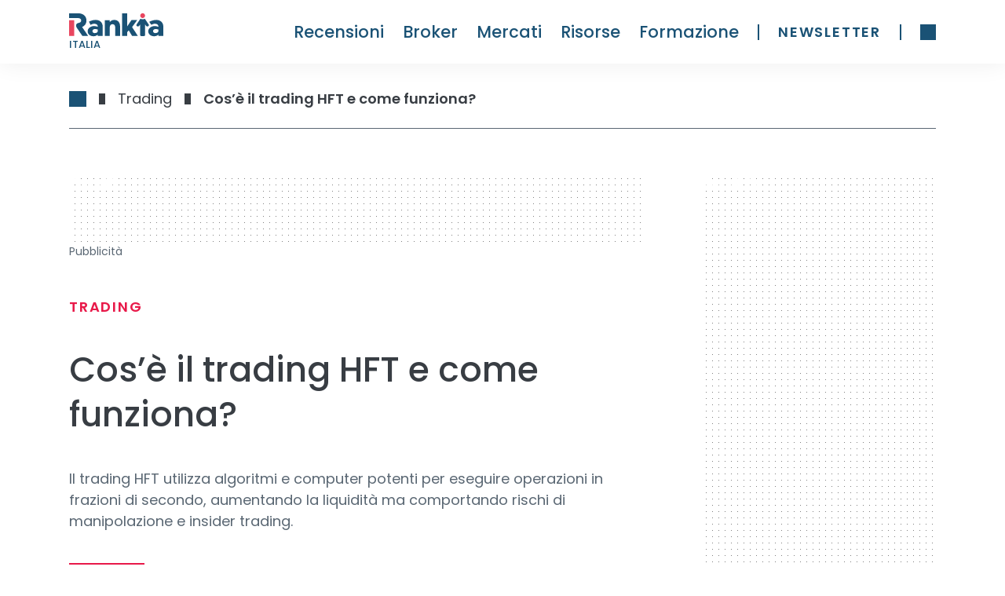

--- FILE ---
content_type: text/html; charset=utf-8
request_url: https://rankia.it/cose-il-trading-hft-e-come-funziona/
body_size: 69093
content:
<!DOCTYPE html><html lang="it-IT" data-critters-container><head><meta charset="utf-8"><link rel="dns-prefetch" href="https://rankia.it"><link rel="preconnect" href="https://www.googletagmanager.com"><link rel="preconnect" href="https://securepubads.g.doubleclick.net"><link rel="preconnect" href="https://sdk.privacy-center.org"><link rel="dns-prefetch" href="https://cdn.cookielaw.org"><link rel="preload" href="/fonts/Poppins-Regular.woff2" as="font" type="font/woff2" crossorigin="anonymous"><link rel="preload" href="/fonts/Poppins-Bold.woff2" as="font" type="font/woff2" crossorigin="anonymous"><link rel="preload" href="/fonts/Poppins-Medium.woff2" as="font" type="font/woff2" crossorigin="anonymous"><link rel="preload" href="/fonts/PlayfairDisplay-Italic.woff2" as="font" type="font/woff2" crossorigin="anonymous"><title>HFT trading: come funziona l&#x27;high frequency trading | Rankia: Comunità finanziaria</title><meta name="description" content="Scopri cos’è l’HFT trading, come funziona e quali strategie usare per sfruttare l’alta frequenza nei mercati finanziari."><link rel="canonical" href="https://rankia.it/cose-il-trading-hft-e-come-funziona/"><meta property="og:locale" content="it_IT"><meta property="og:type" content="article"><meta property="og:title" content="HFT trading: come funziona l&#x27;high frequency trading | Rankia: Comunità finanziaria"><meta property="og:description" content="Scopri cos’è l’HFT trading, come funziona e quali strategie usare per sfruttare l’alta frequenza nei mercati finanziari."><meta property="og:url" content="https://rankia.it/cose-il-trading-hft-e-come-funziona/"><meta property="og:site_name" content="Rankia: Comunità finanziaria"><meta property="article:publisher" content="https://www.facebook.com/RankiaItalia"><meta property="article:published_time" content="2022-04-19T09:49:03+00:00"><meta property="article:modified_time" content="2025-07-26T06:43:00+00:00"><meta property="og:image" content="https://rankia.it/app/uploads/2022/04/trading-HFT.jpeg"><meta property="og:image:width" content="550"><meta property="og:image:height" content="330"><meta property="og:image:type" content="image/jpeg"><meta name="author" content="Francesca Rizzi"><meta name="twitter:card" content="summary_large_image"><meta name="twitter:creator" content="@RankiaItalia"><meta name="twitter:site" content="@RankiaItalia"><meta name="twitter:label1" content="Scritto da"><meta name="twitter:data1" content="Francesca Rizzi"><meta name="twitter:label2" content="Tempo di lettura stimato"><meta name="twitter:data2" content="7 minuti"><script type="application/ld+json" class="yoast-schema-graph">{"@context":"https://schema.org","@graph":[{"@type":"Article","@id":"https://rankia.it/cose-il-trading-hft-e-come-funziona/#article","isPartOf":{"@id":"https://rankia.it/cose-il-trading-hft-e-come-funziona/"},"author":{"name":"Francesca Rizzi","@id":"https://rankia.it/#/schema/person/459db51f7de734118a4289dabff03cb2"},"headline":"Cos&#8217;è il trading HFT e come funziona?","datePublished":"2022-04-19T09:49:03+00:00","dateModified":"2025-07-26T06:43:00+00:00","mainEntityOfPage":{"@id":"https://rankia.it/cose-il-trading-hft-e-come-funziona/"},"wordCount":1151,"publisher":{"@id":"https://rankia.it/#organization"},"image":{"@id":"https://rankia.it/cose-il-trading-hft-e-come-funziona/#primaryimage"},"thumbnailUrl":"https://rankia.it/app/uploads/2022/04/trading-HFT.jpeg","articleSection":["Trading"],"inLanguage":"it-IT"},{"@type":"WebPage","@id":"https://rankia.it/cose-il-trading-hft-e-come-funziona/","url":"https://rankia.it/cose-il-trading-hft-e-come-funziona/","name":"HFT trading: come funziona l'high frequency trading | Rankia: Comunità finanziaria","isPartOf":{"@id":"https://rankia.it/#website"},"primaryImageOfPage":{"@id":"https://rankia.it/cose-il-trading-hft-e-come-funziona/#primaryimage"},"image":{"@id":"https://rankia.it/cose-il-trading-hft-e-come-funziona/#primaryimage"},"thumbnailUrl":"https://rankia.it/app/uploads/2022/04/trading-HFT.jpeg","datePublished":"2022-04-19T09:49:03+00:00","dateModified":"2025-07-26T06:43:00+00:00","description":"Scopri cos’è l’HFT trading, come funziona e quali strategie usare per sfruttare l’alta frequenza nei mercati finanziari.","breadcrumb":{"@id":"https://rankia.it/cose-il-trading-hft-e-come-funziona/#breadcrumb"},"inLanguage":"it-IT","potentialAction":[{"@type":"ReadAction","target":["https://rankia.it/cose-il-trading-hft-e-come-funziona/"]}]},{"@type":"ImageObject","inLanguage":"it-IT","@id":"https://rankia.it/cose-il-trading-hft-e-come-funziona/#primaryimage","url":"https://rankia.it/app/uploads/2022/04/trading-HFT.jpeg","contentUrl":"https://rankia.it/app/uploads/2022/04/trading-HFT.jpeg","width":550,"height":330,"caption":"trading HFT"},{"@type":"BreadcrumbList","@id":"https://rankia.it/cose-il-trading-hft-e-come-funziona/#breadcrumb","itemListElement":[{"@type":"ListItem","position":1,"name":" ","item":"https://rankia.it/"},{"@type":"ListItem","position":2,"name":"Trading","item":"https://rankia.it/category/trading/"},{"@type":"ListItem","position":3,"name":"Cos&#8217;è il trading HFT e come funziona?"}]},{"@type":"WebSite","@id":"https://rankia.it/#website","url":"https://rankia.it/","name":"Rankia: Comunità finanziaria","description":"","publisher":{"@id":"https://rankia.it/#organization"},"potentialAction":[{"@type":"SearchAction","target":{"@type":"EntryPoint","urlTemplate":"https://rankia.it/?s={search_term_string}"},"query-input":{"@type":"PropertyValueSpecification","valueRequired":true,"valueName":"search_term_string"}}],"inLanguage":"it-IT"},{"@type":"Organization","@id":"https://rankia.it/#organization","name":"Rankia","url":"https://rankia.it/","logo":{"@type":"ImageObject","inLanguage":"it-IT","@id":"https://rankia.it/#/schema/logo/image/","url":"https://rankia.it/app/uploads/2025/06/og-rankia-italia.jpg","contentUrl":"https://rankia.it/app/uploads/2025/06/og-rankia-italia.jpg","width":1200,"height":630,"caption":"Rankia"},"image":{"@id":"https://rankia.it/#/schema/logo/image/"},"sameAs":["https://www.facebook.com/RankiaItalia","https://x.com/RankiaItalia","https://es.linkedin.com/company/rankia","https://www.youtube.com/channel/UC2iSrhaDCjO48J7wZy_4UkA"]},{"@type":"Person","@id":"https://rankia.it/#/schema/person/459db51f7de734118a4289dabff03cb2","name":"Francesca Rizzi","image":{"@type":"ImageObject","inLanguage":"it-IT","@id":"https://rankia.it/#/schema/person/image/","url":"https://rankia.it/app/uploads/2022/02/francesca-rizzi-scaled-e1659081547865-150x150.jpg","contentUrl":"https://rankia.it/app/uploads/2022/02/francesca-rizzi-scaled-e1659081547865-150x150.jpg","caption":"Francesca Rizzi"},"description":"Francesca è iscritta dal 2013 all’Ordine nazionale dei giornalisti italiani. È esperta in contenuti finanziari e marketing digitale ed ha esperienza professionale in diversi Paesi europei. Dal 2013 scrive di economia e finanza e dal 2018 si dedica al mondo degli investimenti. ESPERIENZA: Borsa e mercati EDUCAZIONE: Università degli Studi di Perugia (Italia) EDEM Valencia (Spagna) IN BREVE:  • Dal 2013 scrive di economia e finanza • Dal 2018 si dedica al marketing digitale e al mondo degli investimenti • Giornalista con oltre 10 anni di esperienza STUDI: Laurea in Scienze Politiche ed economiche - Master in Marketing CITAZIONE: “Ogni cambiamento nasconde un’opportunità”","sameAs":["https://www.linkedin.com/in/francesca-rizzi/"],"url":"https://rankia.it/autore/francesca-rizzi/"}]}</script><meta name="publisher" content="rankia.it"><meta name="robots" content="index, follow, max-image-preview:large, max-snippet:-1"><meta name="viewport" content="width=device-width, initial-scale=1"><link rel="preload" href="/assets/logo-rankia.svg" as="image" fetchpriority="high"><link rel="preload" as="image" imagesrcset="/_next/image/?url=https%3A%2F%2Frankia.it%2Fapp%2Fuploads%2F2022%2F04%2Ftrading-HFT.jpeg&amp;w=768&amp;q=85 1x, /_next/image/?url=https%3A%2F%2Frankia.it%2Fapp%2Fuploads%2F2022%2F04%2Ftrading-HFT.jpeg&amp;w=1440&amp;q=85 2x" fetchpriority="high"><meta name="next-head-count" content="40"><link rel="icon" type="image/png" href="/favicon.png"><link rel="shortcut icon" type="image/png" href="/favicon.png"><script defer nomodule src="/_next/static/chunks/polyfills-42372ed130431b0a.js"></script><script defer src="/_next/static/chunks/commons-cde66220.1fcaccd7d9281514.js"></script><script defer src="/_next/static/chunks/commons-a3dad144.0ecfb08c1dca9287.js"></script><script defer src="/_next/static/chunks/commons-f88dba18.88d8994db1114521.js"></script><script defer src="/_next/static/chunks/commons-7fe5891a.1b0e58eb763adb19.js"></script><script defer src="/_next/static/chunks/commons-c0d76f48.66a1193a102097a0.js"></script><script defer src="/_next/static/chunks/commons-ad6a2f20.b6c9f2358e9b546f.js"></script><script defer src="/_next/static/chunks/commons-1a29245f.38da26c97cf55c70.js"></script><script defer src="/_next/static/chunks/commons-6185be05.0cae891f938b1834.js"></script><script defer src="/_next/static/chunks/commons-c3fbe29b.fbf72ef30b0b8286.js"></script><script defer src="/_next/static/chunks/commons-2285aa12.9200eb8ac33c3472.js"></script><script defer src="/_next/static/chunks/commons-89d5c698.65dd2eff7149ea60.js"></script><script defer src="/_next/static/chunks/commons-17ede90a.2462d427f273ffc6.js"></script><script defer src="/_next/static/chunks/commons-9dcf9039.6911de32764e353a.js"></script><script defer src="/_next/static/chunks/commons-29f13ec6.74a9a320f03a75c3.js"></script><script defer src="/_next/static/chunks/commons-dae6c06c.82e2f119a2c0f9e2.js"></script><script defer src="/_next/static/chunks/commons-1df5cac5.700c273a08fd55d2.js"></script><script defer src="/_next/static/chunks/commons-bfd05009.6074b20201ffb1b3.js"></script><script defer src="/_next/static/chunks/commons-e9e18ac4.c5ef54678691dba2.js"></script><script defer src="/_next/static/chunks/commons-5fd1d9e2.0cfb777128e7190b.js"></script><script defer src="/_next/static/chunks/commons-207d77d7.4e61bb08b16142a6.js"></script><script defer src="/_next/static/chunks/commons-164ccfd2.717fedb19f8c99a4.js"></script><script defer src="/_next/static/chunks/commons-8cbd2506.93873f0727622727.js"></script><script defer src="/_next/static/chunks/commons-377fed06.6cd73c3812eade04.js"></script><script defer src="/_next/static/chunks/commons-a4833343.be76d3fd2ee50818.js"></script><script defer src="/_next/static/chunks/41.de4f754bcfdeb053.js"></script><script src="/_next/static/chunks/webpack-142645d7b8f24df5.js" defer></script><script src="/_next/static/chunks/npm.next-27fcbc0d-67f9e9b18ddcfbe3.js" defer></script><script src="/_next/static/chunks/npm.next-0fbe0e3f-c7a7411da805e1e4.js" defer></script><script src="/_next/static/chunks/npm.next-2898f16f-6d5f694c2a58b864.js" defer></script><script src="/_next/static/chunks/npm.react-dom-621563a02ab7c673.js" defer></script><script src="/_next/static/chunks/main-55e95e0f8cddb807.js" defer></script><script src="/_next/static/chunks/npm.sentry-070f27cc-9388e5e78b98c279.js" defer></script><script src="/_next/static/chunks/npm.sentry-05308901-4d6f9998f26c680a.js" defer></script><script src="/_next/static/chunks/npm.sentry-0c3f7e25-9e9bf0d8976504fd.js" defer></script><script src="/_next/static/chunks/npm.sentry-8e62cb13-2d1c63b82bcefffd.js" defer></script><script src="/_next/static/chunks/npm.sentry-4afe2aea-ee86c1a6691e34e4.js" defer></script><script src="/_next/static/chunks/npm.sentry-e9bb27a0-ee7906a812ceea16.js" defer></script><script src="/_next/static/chunks/npm.sentry-32ff26c5-e0d9d64aaf33678f.js" defer></script><script src="/_next/static/chunks/npm.sentry-035ffc79-afc1f7efeb62a3c3.js" defer></script><script src="/_next/static/chunks/npm.sentry-28a38268-76d615db96f5ddee.js" defer></script><script src="/_next/static/chunks/npm.sentry-42400244-e01e0d6281e0d6ce.js" defer></script><script src="/_next/static/chunks/npm.sentry-a8637706-1a79b9d1f1714171.js" defer></script><script src="/_next/static/chunks/npm.sentry-a15fe044-a7a5df7e944b0299.js" defer></script><script src="/_next/static/chunks/npm.sentry-internal-8de3d422-cb2216a7de0d1db2.js" defer></script><script src="/_next/static/chunks/npm.sentry-internal-bc4083c3-eb1469ac2b98597f.js" defer></script><script src="/_next/static/chunks/npm.sentry-internal-a3bc572f-62f7a14d61832754.js" defer></script><script src="/_next/static/chunks/npm.sentry-internal-07fc9f10-c6b2869ebc9cd763.js" defer></script><script src="/_next/static/chunks/npm.upstash-21468bbbb6b0c570.js" defer></script><script src="/_next/static/chunks/npm.buffer-d7c4ffc707ba68f9.js" defer></script><script src="/_next/static/chunks/pages/_app-f3956634-db3b5d5d6b7d1c19.js" defer></script><script src="/_next/static/chunks/pages/_app-b5961e9b-c4203ab486a57360.js" defer></script><script src="/_next/static/chunks/npm.instantsearch.js-bc061633e84dabc0.js" defer></script><script src="/_next/static/chunks/npm.react-instantsearch-core-da0d34872e5dde90.js" defer></script><script src="/_next/static/chunks/npm.algoliasearch-helper-36c3126db43d4291.js" defer></script><script src="/_next/static/chunks/npm.algolia-5af8c597-b7eda5dd97daa254.js" defer></script><script src="/_next/static/chunks/npm.algolia-ca068087-18c53294b25e7c8c.js" defer></script><script src="/_next/static/chunks/npm.algolia-7d5e9ee9-2aa92e3424ef718b.js" defer></script><script src="/_next/static/chunks/npm.react-property-744344ee85af186f.js" defer></script><script src="/_next/static/chunks/npm.domhandler-f0577d2a9d224607.js" defer></script><script src="/_next/static/chunks/4766-1e02b6c276632baa.js" defer></script><script src="/_next/static/chunks/pages/%5B%5B...slug%5D%5D-f3956634-6dab9c9e89a82b25.js" defer></script><script src="/_next/static/chunks/pages/%5B%5B...slug%5D%5D-a3dad144-42c1f320c4db24f9.js" defer></script><script src="/_next/static/chunks/pages/%5B%5B...slug%5D%5D-f88dba18-aac2bb6b760b16ac.js" defer></script><script src="/_next/static/chunks/pages/%5B%5B...slug%5D%5D-f5ee3ce1-48b1e4dd84b7e576.js" defer></script><script src="/_next/static/6881bf22edb5/_buildManifest.js" defer></script><script src="/_next/static/6881bf22edb5/_ssgManifest.js" defer></script><style>.textSmall{font-size:var(--typography-text-small-font-size);font-weight:var(--typography-text-small-font-weight);line-height:var(--typography-text-small-line-height)}:root{--color-color-neutral0:#fff;--color-light-background:#ebf6ff;--color-color-success:#00856f;--color-color-neutral3:#f0f0f0;--color-color-alert:#fcff74;--color-color-neutral2:#5a6773;--color-color-info:#58a8da;--color-color-neutral1:#383d43;--color-color-danger:#e91101;--color-color-accent:#e81949;--color-color-primary:#1a5275;--radius-radius24:24px;--radius-radius64:64px;--radius-radius08:8px;--radius-radius04:4px;--radius-radius02:2px;--shadow-shadow-heavy:0px 4px 10px rgba(0,0,0,.1);--shadow-shadow-faded:0px 0px 30px rgba(0,0,0,.07);--shadow-shadow-faded-darker:0px 0px 30px rgba(0,0,0,.1);--spacing-xxxxl:64.00000349691118px;--spacing-xxxl:56.00000349691118px;--spacing-xxl:48.00000349691118px;--spacing-xl:40.00000349691118px;--spacing-lg:32.00000349691118px;--spacing-md:24.000003496911177px;--spacing-sm:16.000003496911177px;--spacing-xs:8.000003496911177px;--spacing-xxs:4.000003496911177px;--typography-text-small-underlined-bold-font-family:"Poppins";--typography-text-small-underlined-bold-font-size:14px;--typography-text-small-underlined-bold-line-height:21px;--typography-text-small-underlined-bold-font-weight:600;--typography-text-small-underlined-font-family:"Poppins";--typography-text-small-underlined-font-size:14px;--typography-text-small-underlined-line-height:21px;--typography-text-small-underlined-font-weight:400;--typography-text-small-italic-font-family:"Poppins";--typography-text-small-italic-font-size:14px;--typography-text-small-italic-line-height:21px;--typography-text-small-italic-font-weight:400;--typography-text-small-bold-font-family:"Poppins";--typography-text-small-bold-font-size:14px;--typography-text-small-bold-line-height:21px;--typography-text-small-bold-font-weight:600;--typography-text-small-medium-font-family:"Poppins";--typography-text-small-medium-font-size:14px;--typography-text-small-medium-line-height:21px;--typography-text-small-medium-font-weight:500;--typography-text-small-font-family:"Poppins";--typography-text-small-font-size:14px;--typography-text-small-line-height:21px;--typography-text-small-font-weight:400;--typography-text-underlined-bold-font-family:"Poppins";--typography-text-underlined-bold-font-size:18px;--typography-text-underlined-bold-line-height:27px;--typography-text-underlined-bold-font-weight:600;--typography-text-underlined-font-family:"Poppins";--typography-text-underlined-font-size:18px;--typography-text-underlined-line-height:27px;--typography-text-underlined-font-weight:400;--typography-text-italic-font-family:"Poppins";--typography-text-italic-font-size:18px;--typography-text-italic-line-height:27px;--typography-text-italic-font-weight:400;--typography-text-bold-font-family:"Poppins";--typography-text-bold-font-size:18px;--typography-text-bold-line-height:27px;--typography-text-bold-font-weight:600;--typography-text-medium-font-family:"Poppins";--typography-text-medium-font-size:18px;--typography-text-medium-line-height:27px;--typography-text-medium-font-weight:500;--typography-text-font-family:"Poppins";--typography-text-font-size:18px;--typography-text-line-height:27px;--typography-text-font-weight:400;--typography-text-inputs-font-family:"Poppins";--typography-text-inputs-font-size:18px;--typography-text-inputs-line-height:27px;--typography-text-inputs-font-weight:400;--typography-title-smallest-mobile-font-family:"Poppins";--typography-title-smallest-mobile-font-size:16px;--typography-title-smallest-mobile-line-height:22px;--typography-title-smallest-mobile-font-weight:600;--typography-title-small-mobile-font-family:"Poppins";--typography-title-small-mobile-font-size:23px;--typography-title-small-mobile-line-height:31px;--typography-title-small-mobile-font-weight:500;--typography-title-medium-mobile-font-family:"Poppins";--typography-title-medium-mobile-font-size:26px;--typography-title-medium-mobile-line-height:35px;--typography-title-medium-mobile-font-weight:500;--typography-title-big-mobile-font-family:"Poppins";--typography-title-big-mobile-font-size:29px;--typography-title-big-mobile-line-height:39px;--typography-title-big-mobile-font-weight:500;--typography-title-bigger-mobile-font-family:"Poppins";--typography-title-bigger-mobile-font-size:32px;--typography-title-bigger-mobile-line-height:43px;--typography-title-bigger-mobile-font-weight:500;--typography-title-deco-mobile-font-family:"Playfair Display";--typography-title-deco-mobile-font-size:32px;--typography-title-deco-mobile-line-height:43px;--typography-title-deco-mobile-font-weight:500;--typography-title-deco-desktop-font-family:"Playfair Display";--typography-title-deco-desktop-font-size:55px;--typography-title-deco-desktop-line-height:70px;--typography-title-deco-desktop-font-weight:500;--typography-title-smallest-desktop-font-family:"Poppins";--typography-title-smallest-desktop-font-size:18px;--typography-title-smallest-desktop-line-height:23px;--typography-title-smallest-desktop-font-weight:600;--typography-title-smaller-desktop-font-family:"Poppins";--typography-title-smaller-desktop-font-size:21px;--typography-title-smaller-desktop-line-height:30px;--typography-title-smaller-desktop-font-weight:500;--typography-title-small-desktop-font-family:"Poppins";--typography-title-small-desktop-font-size:28px;--typography-title-small-desktop-line-height:36px;--typography-title-small-desktop-font-weight:500;--typography-title-medium-desktop-font-family:"Poppins";--typography-title-medium-desktop-font-size:35px;--typography-title-medium-desktop-line-height:47px;--typography-title-medium-desktop-font-weight:500;--typography-title-big-desktop-font-family:"Poppins";--typography-title-big-desktop-font-size:44px;--typography-title-big-desktop-line-height:57px;--typography-title-big-desktop-font-weight:500;--typography-title-bigger-desktop-font-family:"Poppins";--typography-title-bigger-desktop-font-size:55px;--typography-title-bigger-desktop-line-height:70px;--typography-title-bigger-desktop-font-weight:500}*,:after,:before{--tw-border-spacing-x:0;--tw-border-spacing-y:0;--tw-translate-x:0;--tw-translate-y:0;--tw-rotate:0;--tw-skew-x:0;--tw-skew-y:0;--tw-scale-x:1;--tw-scale-y:1;--tw-pan-x: ;--tw-pan-y: ;--tw-pinch-zoom: ;--tw-scroll-snap-strictness:proximity;--tw-gradient-from-position: ;--tw-gradient-via-position: ;--tw-gradient-to-position: ;--tw-ordinal: ;--tw-slashed-zero: ;--tw-numeric-figure: ;--tw-numeric-spacing: ;--tw-numeric-fraction: ;--tw-ring-inset: ;--tw-ring-offset-width:0px;--tw-ring-offset-color:#fff;--tw-ring-color:rgba(59,130,246,.5);--tw-ring-offset-shadow:0 0 #0000;--tw-ring-shadow:0 0 #0000;--tw-shadow:0 0 #0000;--tw-shadow-colored:0 0 #0000;--tw-blur: ;--tw-brightness: ;--tw-contrast: ;--tw-grayscale: ;--tw-hue-rotate: ;--tw-invert: ;--tw-saturate: ;--tw-sepia: ;--tw-drop-shadow: ;--tw-backdrop-blur: ;--tw-backdrop-brightness: ;--tw-backdrop-contrast: ;--tw-backdrop-grayscale: ;--tw-backdrop-hue-rotate: ;--tw-backdrop-invert: ;--tw-backdrop-opacity: ;--tw-backdrop-saturate: ;--tw-backdrop-sepia: ;--tw-contain-size: ;--tw-contain-layout: ;--tw-contain-paint: ;--tw-contain-style: }*,:after,:before{box-sizing:border-box;border:0 solid #e5e7eb}:after,:before{--tw-content:""}html{line-height:1.5;-webkit-text-size-adjust:100%;-moz-tab-size:4;-o-tab-size:4;tab-size:4;font-family:ui-sans-serif,system-ui,sans-serif,Apple Color Emoji,Segoe UI Emoji,Segoe UI Symbol,Noto Color Emoji;font-feature-settings:normal;font-variation-settings:normal;-webkit-tap-highlight-color:transparent}body{margin:0;line-height:inherit}h1,h2,h3{font-size:inherit;font-weight:inherit}a{color:inherit;text-decoration:inherit}strong{font-weight:bolder}button{font-family:inherit;font-feature-settings:inherit;font-variation-settings:inherit;font-size:100%;font-weight:inherit;line-height:inherit;letter-spacing:inherit;color:inherit;margin:0;padding:0}button{text-transform:none}button{-webkit-appearance:button;background-color:transparent;background-image:none}h1,h2,h3,p{margin:0}ol,ul{list-style:none;margin:0;padding:0}button{cursor:pointer}iframe,img{display:block;vertical-align:middle}img{max-width:100%;height:auto}.relative{position:relative}.sticky{position:sticky}.top-\[96px\]{top:96px}.mx-sm{margin-left:var(--spacing-sm);margin-right:var(--spacing-sm)}.ml-md{margin-left:var(--spacing-md)}.mt-2xl{margin-top:var(--spacing-xxl)}.mt-3xl{margin-top:var(--spacing-xxxl)}.mt-sm{margin-top:var(--spacing-sm)}.mt-xl{margin-top:var(--spacing-xl)}.block{display:block}.flex{display:flex}.hidden{display:none}.h-full{height:100%}.min-h-\[12px\]{min-height:12px}.min-h-screen{min-height:100vh}.w-\[336px\]{width:336px}.w-full{width:100%}.min-w-\[288px\]{min-width:288px}.min-w-\[91px\]{min-width:91px}.min-w-xs{min-width:var(--spacing-xs)}.max-w-\[728px\]{max-width:728px}.cursor-pointer{cursor:pointer}.list-disc{list-style-type:disc}.flex-col{flex-direction:column}.items-end{align-items:flex-end}.items-center{align-items:center}.justify-center{justify-content:center}.gap-xs{gap:var(--spacing-xs)}.space-y-lg>:not([hidden])~:not([hidden]){--tw-space-y-reverse:0;margin-top:calc(var(--spacing-lg) * calc(1 - var(--tw-space-y-reverse)));margin-bottom:calc(var(--spacing-lg) * var(--tw-space-y-reverse))}.space-y-md>:not([hidden])~:not([hidden]){--tw-space-y-reverse:0;margin-top:calc(var(--spacing-md) * calc(1 - var(--tw-space-y-reverse)));margin-bottom:calc(var(--spacing-md) * var(--tw-space-y-reverse))}.space-y-sm>:not([hidden])~:not([hidden]){--tw-space-y-reverse:0;margin-top:calc(var(--spacing-sm) * calc(1 - var(--tw-space-y-reverse)));margin-bottom:calc(var(--spacing-sm) * var(--tw-space-y-reverse))}.space-y-xl>:not([hidden])~:not([hidden]){--tw-space-y-reverse:0;margin-top:calc(var(--spacing-xl) * calc(1 - var(--tw-space-y-reverse)));margin-bottom:calc(var(--spacing-xl) * var(--tw-space-y-reverse))}.space-y-xs>:not([hidden])~:not([hidden]){--tw-space-y-reverse:0;margin-top:calc(var(--spacing-xs) * calc(1 - var(--tw-space-y-reverse)));margin-bottom:calc(var(--spacing-xs) * var(--tw-space-y-reverse))}.rounded-t-radius-24{border-top-left-radius:var(--radius-radius24)}.rounded-t-radius-24{border-top-right-radius:var(--radius-radius24)}.bg-neutral0{background-color:var(--color-color-neutral0)}.bg-neutral2{background-color:var(--color-color-neutral2)}.bg-neutral3{background-color:var(--color-color-neutral3)}.pt-md{padding-top:var(--spacing-md)}.pt-xs{padding-top:var(--spacing-xs)}.text-left{text-align:left}.text-title-medium-mobile{font-size:var(--typography-title-medium-mobile-font-size)}.text-title-small-mobile{font-size:var(--typography-title-small-mobile-font-size)}.font-title-medium-mobile{font-weight:var(--typography-title-medium-mobile-font-weight)}.font-title-small-mobile{font-weight:var(--typography-title-small-mobile-font-weight)}.leading-title-medium-mobile{line-height:var(--typography-title-medium-mobile-line-height)}.leading-title-small-mobile{line-height:var(--typography-title-small-mobile-line-height)}.text-accent{color:var(--color-color-accent)}.text-neutral0{color:var(--color-color-neutral0)}.text-neutral1{color:var(--color-color-neutral1)}.text-neutral2{color:var(--color-color-neutral2)}.text-primary{color:var(--color-color-primary)}.transition-colors{transition-property:color,background-color,border-color,text-decoration-color,fill,stroke;transition-timing-function:cubic-bezier(.4,0,.2,1);transition-duration:.15s}.no-scrollbar::-webkit-scrollbar{display:none}.no-scrollbar{-ms-overflow-style:none;scrollbar-width:none}:root{--title-smallest-desktop-letter-spacing:calc(var(--typography-title-smallest-desktop-font-size) * 0.1);--title-smallest-mobile-letter-spacing:calc(var(--typography-title-smallest-mobile-font-size) * 0.1)}#__next,body,html{display:block;min-height:100%;height:100%;scroll-behavior:smooth}.boxed-content{padding:0 calc(50vw - 640px)}.layout{min-height:calc(100% - 915px)}.basic-x-padding{padding:0 16px}@media (min-width:500px) and (max-width:1023px){.boxed-content{padding:0 calc(50vw - 250px)}}@media (min-width:1024px){.layout{min-height:calc(100% - 400px)}.basic-x-padding{padding:0 88px}}body{font-family:Poppins,Verdana,sans-serif}h1{font-family:Poppins,monospace,sans-serif}ul{list-style-type:disc}.hover\:text-accent:hover{color:var(--color-color-accent)}.hover\:opacity-60:hover{opacity:.6}.group:hover .group-hover\:bg-accent{background-color:var(--color-color-accent)}@media (min-width:768px){.md\:mt-6xl{margin-top:80px}.md\:pt-lg{padding-top:var(--spacing-lg)}}@media (min-width:1024px){.lg\:mt-2xl{margin-top:var(--spacing-xxl)}.lg\:mt-6xl{margin-top:80px}.lg\:mt-md{margin-top:var(--spacing-md)}.lg\:block{display:block}.lg\:flex{display:flex}.lg\:hidden{display:none}.lg\:min-w-\[366px\]{min-width:366px}.lg\:flex-row{flex-direction:row}.lg\:space-x-sm>:not([hidden])~:not([hidden]){--tw-space-x-reverse:0;margin-right:calc(var(--spacing-sm) * var(--tw-space-x-reverse));margin-left:calc(var(--spacing-sm) * calc(1 - var(--tw-space-x-reverse)))}.lg\:space-y-0>:not([hidden])~:not([hidden]){--tw-space-y-reverse:0;margin-top:calc(0px * calc(1 - var(--tw-space-y-reverse)));margin-bottom:calc(0px * var(--tw-space-y-reverse))}.lg\:rounded-t-radius-64{border-top-left-radius:var(--radius-radius64)}.lg\:rounded-t-radius-64{border-top-right-radius:var(--radius-radius64)}.lg\:border-b-\[0\.5px\]{border-bottom-width:.5px}.lg\:border-neutral2{border-color:var(--color-color-neutral2)}.lg\:text-title-medium-desktop{font-size:var(--typography-title-medium-desktop-font-size)}.lg\:text-title-small-desktop{font-size:var(--typography-title-small-desktop-font-size)}.lg\:font-title-medium-desktop{font-weight:var(--typography-title-medium-desktop-font-weight)}.lg\:font-title-small-desktop{font-weight:var(--typography-title-small-desktop-font-weight)}.lg\:leading-title-medium-desktop{line-height:var(--typography-title-medium-desktop-line-height)}.lg\:leading-title-small-desktop{line-height:var(--typography-title-small-desktop-line-height)}}@media (min-width:1280px){.xl\:min-w-\[120px\]{min-width:120px}.xl\:space-y-md>:not([hidden])~:not([hidden]){--tw-space-y-reverse:0;margin-top:calc(var(--spacing-md) * calc(1 - var(--tw-space-y-reverse)));margin-bottom:calc(var(--spacing-md) * var(--tw-space-y-reverse))}}.Footer_footer__yUjxG{background-color:var(--color-color-primary);padding-top:var(--spacing-xl);padding-bottom:var(--spacing-xl);text-align:left;color:var(--color-color-neutral0)}@media (min-width:1024px){.Footer_footer__yUjxG{padding-top:var(--spacing-xxxxl);padding-bottom:72px}}.Footer_footerContent__AmH4E{height:100%;width:100%}.Footer_container__UU6GV{margin-top:var(--spacing-xl);display:flex;flex-direction:column;align-items:baseline;padding-bottom:var(--spacing-md)}@media (min-width:1024px){.Footer_container__UU6GV{margin-top:var(--spacing-md);flex-direction:row;justify-content:space-between;gap:var(--spacing-xl)}}.Footer_newsletter__maOW4{width:80%}@media (min-width:1024px){.Footer_newsletter__maOW4{width:25%}}.Footer_socialNetwork__COvux .Footer_icons__qiF7m{display:flex;flex-direction:row;align-items:flex-end;justify-content:flex-start;gap:var(--spacing-md)}.Footer_links__xMRa4{margin-top:var(--spacing-md);display:flex;flex-direction:column;justify-content:center}.Footer_subscribeButton__0E3R_{display:flex;max-height:43px;width:-moz-fit-content;width:fit-content;align-items:center;justify-content:center;border-radius:var(--radius-radius04);background-color:var(--color-color-neutral0);padding:var(--spacing-sm) var(--spacing-md);font-size:var(--typography-title-smallest-mobile-font-size);font-weight:var(--typography-title-smallest-mobile-font-weight);text-transform:uppercase;line-height:var(--typography-title-smallest-mobile-line-height);letter-spacing:var(--title-smallest-mobile-letter-spacing);color:var(--color-color-primary)}.Footer_subscribeButton__0E3R_:hover{background-color:var(--color-color-accent);color:var(--color-color-neutral0)}@media (min-width:1024px){.Footer_subscribeButton__0E3R_{font-size:var(--typography-title-smallest-desktop-font-size);font-weight:var(--typography-title-smallest-desktop-font-weight);line-height:var(--typography-title-smallest-desktop-line-height);letter-spacing:var(--title-smallest-desktop-letter-spacing)}}.Footer_usefulLinks__XONyG ul{list-style-type:none}.Footer_usefulLinks__XONyG ul>:not([hidden])~:not([hidden]){--tw-space-y-reverse:0;margin-top:calc(var(--spacing-xxs) * calc(1 - var(--tw-space-y-reverse)));margin-bottom:calc(var(--spacing-xxs) * var(--tw-space-y-reverse))}.Footer_logoRankia__mTnTI{padding-bottom:var(--spacing-sm)}.Footer_title__1wNYr{font-size:var(--typography-title-smallest-mobile-font-size);font-weight:var(--typography-title-smallest-mobile-font-weight);text-transform:uppercase;line-height:var(--typography-title-smallest-mobile-line-height);letter-spacing:var(--title-smallest-mobile-letter-spacing)}@media (min-width:1024px){.Footer_title__1wNYr{font-size:var(--typography-title-smallest-desktop-font-size);font-weight:var(--typography-title-smallest-desktop-font-weight);line-height:var(--typography-title-smallest-desktop-line-height);letter-spacing:var(--title-smallest-desktop-letter-spacing)}}.Footer_subtitle__ghm9g{margin-top:var(--spacing-md);margin-bottom:var(--spacing-md)}.Footer_linkItems__MTaCd,.Footer_subtitle__ghm9g{font-size:var(--typography-text-font-size);font-weight:var(--typography-text-font-weight);line-height:var(--typography-text-line-height)}.Footer_linkItems__MTaCd{margin-top:var(--spacing-sm);margin-bottom:var(--spacing-sm)}.Footer_linkItems__MTaCd:hover{opacity:.6}.Footer_footerBottomContainer__xUHBR{margin-top:var(--spacing-sm);display:flex;flex-direction:column;align-items:center;justify-content:space-between}@media (min-width:1024px){.Footer_footerBottomContainer__xUHBR{flex-direction:row}}.Footer_dot__n5Qqr{height:var(--spacing-xxs);width:var(--spacing-xxs);border-radius:9999px;background-color:var(--color-color-neutral0)}.Footer_legalList__qH7hp{display:flex;max-width:80%;list-style-type:none;flex-wrap:wrap;align-items:center;justify-content:center;gap:var(--spacing-xs)}@media (min-width:1024px){.Footer_legalList__qH7hp{flex-direction:row;justify-content:flex-start}}.Footer_itemLegal__ZEJVf{display:flex;align-items:center;gap:var(--spacing-xs);font-size:var(--typography-text-small-font-size);font-weight:var(--typography-text-small-font-weight);line-height:var(--typography-text-small-line-height)}.Footer_itemLegal__ZEJVf a:hover{opacity:.6}.Footer_separator__RDDU5{margin-top:var(--spacing-lg);margin-bottom:var(--spacing-lg);height:.5px;width:100%;background-color:var(--color-color-neutral0)}.Footer_copyright__m8i3P{margin-top:var(--spacing-md);font-size:var(--typography-text-small-font-size);font-weight:var(--typography-text-small-font-weight);line-height:var(--typography-text-small-line-height)}@media (min-width:1024px){.Footer_copyright__m8i3P{margin-top:0}}.Footer_disclaimer__FdU7a{margin-top:var(--spacing-xl);font-size:var(--typography-text-small-font-size);font-weight:var(--typography-text-small-font-weight);font-style:italic;line-height:var(--typography-text-small-line-height);color:var(--color-color-neutral0)}@media (min-width:1024px){.Footer_disclaimer__FdU7a{margin-top:var(--spacing-md)}}.Banner_slot__mLwzj{overflow:hidden;color:var(--color-color-neutral0);margin:0;--dot-bg:#fff;--dot-color:grey;--dot-size:1px;--dot-space:8px;background:linear-gradient(90deg,var(--dot-bg) calc(var(--dot-space) - var(--dot-size)),transparent 0) 0 0 /var(--dot-space) var(--dot-space),linear-gradient(var(--dot-bg) calc(var(--dot-space) - var(--dot-size)),transparent 0) 0 0 /var(--dot-space) var(--dot-space),var(--dot-color)}.ArticlePreview_articlePreviewTitleMedium__XzvyM{font-size:var(--typography-text-medium-font-size);font-weight:var(--typography-text-medium-font-weight);line-height:var(--typography-text-medium-line-height)}.ArticlePreview_articlePreviewTitleMedium__XzvyM:hover{color:var(--color-color-accent)}.ArticlePreview_authorText__ctpZY{display:flex;font-size:var(--typography-text-small-font-size);font-weight:var(--typography-text-small-font-weight);line-height:var(--typography-text-small-line-height)}.ArticlePreview_authorLink__fL44I{margin-left:var(--spacing-xxs);margin-right:var(--spacing-xxs);text-decoration-line:underline}.ArticlePreview_authorLink__fL44I:hover{color:var(--color-color-accent);text-decoration-line:none}.ArticlePreview_dateBlock__bqwUZ{display:flex;flex-wrap:wrap;align-items:center;-moz-column-gap:var(--spacing-xs);column-gap:var(--spacing-xs);font-size:var(--typography-text-small-font-size);font-weight:var(--typography-text-small-font-weight);line-height:var(--typography-text-small-line-height)}.ArticlePreview_separatorDot__ZPsHv{height:var(--spacing-xxs);width:var(--spacing-xxs);border-radius:9999px}.ArticlePreview_articleImage__VCl5j{margin-bottom:var(--spacing-md);height:120px;min-height:120px;width:100%;border-radius:var(--radius-radius08);background-size:cover;background-position:50%;background-repeat:no-repeat}.ArticlePreview_articleImage__VCl5j:hover{opacity:.6}@media (min-width:1024px){.ArticlePreview_articleImage__VCl5j{height:178px;min-height:178px}}@media (min-width:1280px){.ArticlePreview_articleImage__VCl5j{max-width:428px}}.ArticlePreview_articleImage__VCl5j{background-image:var(--article-bg-img)}@media (min-width:1280px){.ArticlePreview_titleArticlePreviewWidth__Ka_bp{max-width:428px}}.MenuBaseList_menuBaseContainer__rCqaW{margin-left:auto;display:none;align-items:center;justify-content:center}@media (min-width:1024px){.MenuBaseList_menuBaseContainer__rCqaW{display:flex}}.MenuBaseList_separator__2ULNx{margin-left:var(--spacing-md);height:1.25rem;min-width:2px;background-color:var(--color-color-primary)}.MenuBaseList_itemMenuBase__MXom_{margin-left:var(--spacing-sm);font-size:16px;font-weight:var(--typography-text-small-font-weight);line-height:var(--typography-text-small-line-height)}.MenuBaseList_itemMenuBase__MXom_:hover{color:var(--color-color-accent)}@media (min-width:1280px){.MenuBaseList_itemMenuBase__MXom_{margin-left:var(--spacing-md);font-size:var(--typography-title-smaller-desktop-font-size);font-weight:var(--typography-title-smaller-desktop-font-weight);line-height:var(--typography-title-smaller-desktop-line-height)}}.MenuBaseList_itemNewsletter__L8f_2{margin-left:var(--spacing-sm);font-size:16px;font-weight:var(--typography-text-small-font-weight);text-transform:uppercase;line-height:var(--typography-text-small-line-height);letter-spacing:var(--title-smallest-desktop-letter-spacing);color:var(--color-color-primary)}.MenuBaseList_itemNewsletter__L8f_2:hover{color:var(--color-color-accent)}@media (min-width:1280px){.MenuBaseList_itemNewsletter__L8f_2{margin-left:var(--spacing-md);font-size:var(--typography-title-smallest-desktop-font-size);font-weight:var(--typography-title-smallest-desktop-font-weight);line-height:var(--typography-title-smallest-desktop-line-height)}}.Header_headerContainer__TYmcC{position:fixed;top:0;z-index:50;max-height:81px;min-height:var(--spacing-xxxl);width:100%;background-color:var(--color-color-neutral0);--tw-shadow:var(--shadow-shadow-faded);--tw-shadow-colored:var(--shadow-shadow-faded);box-shadow:var(--tw-ring-offset-shadow,0 0 #0000),var(--tw-ring-shadow,0 0 #0000),var(--tw-shadow)}@media (min-width:1024px){.Header_headerContainer__TYmcC{padding-top:12.5px;padding-bottom:12.5px}}.Header_listsContainer__I6Acl{display:flex;min-height:var(--spacing-xxxl);align-items:center;justify-content:space-between}@media (min-width:1024px){.Header_listsContainer__I6Acl{justify-content:flex-start}}.Header_imageLink__0ESiA{position:absolute;left:50%;display:flex;--tw-translate-x:-50%;transform:translate(var(--tw-translate-x),var(--tw-translate-y)) rotate(var(--tw-rotate)) skewX(var(--tw-skew-x)) skewY(var(--tw-skew-y)) scaleX(var(--tw-scale-x)) scaleY(var(--tw-scale-y));flex-direction:column;align-items:center;justify-content:center}.Header_imageLink__0ESiA:hover{opacity:.7}@media (min-width:1024px){.Header_imageLink__0ESiA{position:relative;left:0;--tw-translate-x:0px;transform:translate(var(--tw-translate-x),var(--tw-translate-y)) rotate(var(--tw-rotate)) skewX(var(--tw-skew-x)) skewY(var(--tw-skew-y)) scaleX(var(--tw-scale-x)) scaleY(var(--tw-scale-y))}}.Header_logoText__ChUVO{display:block;width:100%;text-align:center;font-size:11px;font-weight:var(--typography-text-medium-font-weight);text-transform:uppercase;color:var(--color-color-primary)}@media (min-width:1024px){.Header_logoText__ChUVO{text-align:left;font-size:13px}}.FullMenuStructure_fullMenuContainer__rZbEC{display:none;position:absolute;left:-9999px;top:-9999px}.FullMenuStructure_mainMenu__3Ebcv,.FullMenuStructure_submenu__Xn63Q{list-style-type:none;padding:0;margin:0}.FullMenuStructure_menuItem__8XPY6{margin:0;padding:0}.FullMenuStructure_menuLink__HABVy,.FullMenuStructure_menuText___68vm{text-decoration:none;color:inherit}.Breadcrumbs_breadcrumbsBlock__EoXB1{position:relative;display:flex;align-items:center;overflow-x:auto;white-space:nowrap;padding-right:var(--spacing-xl);padding-bottom:0;color:var(--color-color-neutral1)}@media (min-width:1024px){.Breadcrumbs_breadcrumbsBlock__EoXB1{padding-bottom:var(--spacing-md)}}@media (min-width:1280px){.Breadcrumbs_breadcrumbsBlock__EoXB1{font-size:var(--typography-text-font-size);font-weight:var(--typography-text-font-weight);line-height:var(--typography-text-line-height)}}.Breadcrumbs_homePageLink__raEyM{position:relative;min-height:20px;min-width:22px}.Breadcrumbs_linkItem__gaoy8{font-size:var(--typography-text-font-size);font-weight:var(--typography-text-font-weight);line-height:var(--typography-text-line-height);color:var(--color-color-neutral1)}.Breadcrumbs_linkItem__gaoy8:hover{color:var(--color-color-neutral2)}.Breadcrumbs_lastItem__aLSfd{max-width:700px;overflow:hidden;text-overflow:ellipsis;white-space:nowrap;font-size:var(--typography-text-bold-font-size);font-weight:var(--typography-text-bold-font-weight);line-height:var(--typography-text-bold-line-height)}.styles_block-content__qJyum{word-wrap:break-word;max-width:100vw}.styles_block-content__qJyum>:not([hidden])~:not([hidden]){--tw-space-y-reverse:0;margin-top:calc(var(--spacing-md) * calc(1 - var(--tw-space-y-reverse)));margin-bottom:calc(var(--spacing-md) * var(--tw-space-y-reverse))}.styles_block-content__qJyum{overflow:hidden;padding-bottom:var(--spacing-sm);font-size:var(--typography-text-font-size);font-weight:var(--typography-text-font-weight);line-height:var(--typography-text-line-height)}@media (min-width:1024px){.styles_block-content__qJyum{max-width:600px}}@media (min-width:1280px){.styles_block-content__qJyum{max-width:728px}}.styles_block-content__qJyum ul[class~=list-unordered]{list-style:revert;padding-left:16px}.styles_block-content__qJyum ol[class~=list-ordered]{list-style:revert;padding-left:24px}.styles_block-content__qJyum a:not([class~=wp-block-button]){color:var(--color-color-primary);text-decoration:none;margin-top:25px}.styles_block-content__qJyum a:not([class~=wp-block-button]):hover{color:var(--color-color-accent);text-decoration:none}.styles_block-content__qJyum strong{font-weight:600}.styles_cardContainer__bHG_T{padding-left:var(--spacing-sm);padding-right:var(--spacing-sm)}.styles_paragraph__wlx_e{color:var(--color-color-neutral1)}.styles_listItem__SmT_1{display:list-item}ol>.styles_listItem__SmT_1{font-size:var(--typography-text-bold-font-size);font-weight:var(--typography-text-bold-font-weight);line-height:var(--typography-text-bold-line-height)}ol>.styles_listItem__SmT_1{margin-left:var(--spacing-md);color:var(--color-color-accent)}ul>.styles_listItem__SmT_1{margin-left:var(--spacing-md)}.styles_itemListText__ui4Pw{font-size:var(--typography-text-font-size);font-weight:var(--typography-text-font-weight);line-height:var(--typography-text-line-height);color:var(--color-color-neutral1)}ul .styles_itemListText__ui4Pw{color:var(--color-color-neutral1)}.styles_htmlItem__NUrKg>:not([hidden])~:not([hidden]){--tw-space-y-reverse:0;margin-top:calc(var(--spacing-sm) * calc(1 - var(--tw-space-y-reverse)));margin-bottom:calc(var(--spacing-sm) * var(--tw-space-y-reverse))}.styles_htmlItem__NUrKg{overflow-x:auto}.ArticleBrokerCard_cardContainer__z9QZ7{display:flex;height:-moz-fit-content;height:fit-content;width:100%;cursor:pointer;flex-direction:column;border-radius:var(--radius-radius08);padding:var(--spacing-md) var(--spacing-sm) var(--spacing-xl);text-decoration-line:none;--tw-shadow:var(--shadow-shadow-faded);--tw-shadow-colored:var(--shadow-shadow-faded);box-shadow:var(--tw-ring-offset-shadow,0 0 #0000),var(--tw-ring-shadow,0 0 #0000),var(--tw-shadow)}@media (min-width:1024px){.ArticleBrokerCard_cardContainer__z9QZ7{padding-left:var(--spacing-md);padding-right:var(--spacing-md)}}.ArticleBrokerCard_logoContainer__yrg90{display:flex;max-height:72px;min-height:72px;min-width:72px;max-width:72px;align-items:center;justify-content:center;border-radius:var(--radius-radius08);padding:var(--spacing-xs);--tw-shadow:var(--shadow-shadow-heavy);--tw-shadow-colored:var(--shadow-shadow-heavy);box-shadow:var(--tw-ring-offset-shadow,0 0 #0000),var(--tw-ring-shadow,0 0 #0000),var(--tw-shadow)}.ArticleBrokerCard_brokerLogo__GXlud{width:100%}.ArticleBrokerCard_brokerName__34P5y{text-align:center;font-size:var(--typography-title-smaller-desktop-font-size);font-weight:var(--typography-title-smaller-desktop-font-weight);line-height:var(--typography-title-smaller-desktop-line-height);color:var(--color-color-neutral1);text-decoration-line:none}.ArticleBrokerCard_prosConsList__0OjTh{margin-left:var(--spacing-lg);margin-top:var(--spacing-md);width:100%;max-width:90%;padding-right:var(--spacing-sm);font-size:var(--typography-text-font-size);font-weight:var(--typography-text-font-weight);line-height:var(--typography-text-line-height);color:var(--color-color-neutral2)}@media (min-width:1024px){.ArticleBrokerCard_prosConsList__0OjTh{margin-left:var(--spacing-xl);margin-top:var(--spacing-lg);max-width:100%;padding-right:0;padding-left:var(--spacing-xs)}}.ArticleBrokerCard_imageBlock__ause1{display:flex;flex-direction:column;align-items:center}.ArticleBrokerCard_imageBlock__ause1>:not([hidden])~:not([hidden]){--tw-space-y-reverse:0;margin-top:calc(var(--spacing-md) * calc(1 - var(--tw-space-y-reverse)));margin-bottom:calc(var(--spacing-md) * var(--tw-space-y-reverse))}@media (min-width:1024px){.ArticleBrokerCard_imageBlock__ause1{min-width:128px}}.ArticleBrokerCard_disclaimer__kx4Q9{margin-top:var(--spacing-md);font-size:var(--typography-text-small-font-size);font-weight:var(--typography-text-small-font-weight);font-style:italic;line-height:var(--typography-text-small-line-height);color:var(--color-color-neutral2)}@media (min-width:1024px){.ArticleBrokerCard_disclaimer__kx4Q9{margin-top:var(--spacing-lg)}}.ArticleBrokerCard_visitButton__lYw3k{display:flex;max-height:45px;width:100%;max-width:100%;align-items:center;justify-content:center;gap:var(--spacing-xs);border-radius:var(--radius-radius04);background-color:var(--color-color-primary);padding:var(--spacing-sm) var(--spacing-md);text-align:center;font-size:var(--typography-title-smallest-mobile-font-size);font-weight:var(--typography-title-smallest-mobile-font-weight);text-transform:uppercase;line-height:var(--typography-title-smallest-mobile-line-height);letter-spacing:var(--title-smallest-mobile-letter-spacing);color:var(--color-color-neutral0);transition-property:color,background-color,border-color,text-decoration-color,fill,stroke;transition-timing-function:cubic-bezier(.4,0,.2,1);transition-duration:.15s}@media (min-width:1024px){.ArticleBrokerCard_visitButton__lYw3k{margin-left:var(--spacing-lg);width:-moz-fit-content;width:fit-content;max-width:308px;font-size:var(--typography-title-smallest-desktop-font-size);font-weight:var(--typography-title-smallest-desktop-font-weight);line-height:var(--typography-title-smallest-desktop-line-height);letter-spacing:var(--title-smallest-desktop-letter-spacing)}}.TopBrokers_topBrokersCard__Xjr7u{border-radius:var(--radius-radius08);background-color:var(--color-color-neutral0);padding:var(--spacing-md) var(--spacing-sm);--tw-shadow:var(--shadow-shadow-faded);--tw-shadow-colored:var(--shadow-shadow-faded);box-shadow:var(--tw-ring-offset-shadow,0 0 #0000),var(--tw-ring-shadow,0 0 #0000),var(--tw-shadow)}@media (min-width:1024px){.TopBrokers_topBrokersCard__Xjr7u{padding:var(--spacing-lg) var(--spacing-md)}}.TopBrokers_topBrokersTitle__y6h6O{font-size:var(--typography-title-medium-mobile-font-size);font-weight:var(--typography-title-medium-mobile-font-weight);line-height:var(--typography-title-medium-mobile-line-height);color:var(--color-color-neutral1)}@media (min-width:1024px){.TopBrokers_topBrokersTitle__y6h6O{font-size:var(--typography-title-small-desktop-font-size);font-weight:var(--typography-title-small-desktop-font-weight);line-height:var(--typography-title-small-desktop-line-height)}}.TopBrokers_buttonsContainer__M98ZI{margin-top:var(--spacing-lg);display:flex}.TopBrokers_buttonsContainer__M98ZI>:not([hidden])~:not([hidden]){--tw-space-x-reverse:0;margin-right:calc(var(--spacing-sm) * var(--tw-space-x-reverse));margin-left:calc(var(--spacing-sm) * calc(1 - var(--tw-space-x-reverse)))}@media (min-width:1024px){.TopBrokers_buttonsContainer__M98ZI>:not([hidden])~:not([hidden]){--tw-space-x-reverse:0;margin-right:calc(var(--spacing-md) * var(--tw-space-x-reverse));margin-left:calc(var(--spacing-md) * calc(1 - var(--tw-space-x-reverse)))}}.TopBrokers_button__rRuhZ{display:flex;max-height:31px;align-items:center;background-color:var(--color-color-neutral0);padding:10px 0;font-size:var(--typography-title-smallest-mobile-font-size);font-weight:var(--typography-title-smallest-mobile-font-weight);line-height:var(--typography-title-smallest-mobile-line-height);color:var(--color-color-neutral2)}@media (min-width:1024px){.TopBrokers_button__rRuhZ{max-height:45px;padding-top:var(--spacing-sm);padding-bottom:var(--spacing-sm);font-size:var(--typography-title-smallest-desktop-font-size);font-weight:var(--typography-title-smallest-desktop-font-weight);line-height:var(--typography-title-smallest-desktop-line-height)}}.TopBrokers_activeButton__BhiVp{border-radius:var(--radius-radius04);background-color:var(--color-color-neutral3);padding:10px;color:var(--color-color-neutral1)}@media (min-width:1024px){.TopBrokers_activeButton__BhiVp{padding:var(--spacing-sm)}}.TopBrokers_brokerBlock__J46FI,.TopBrokers_dataBlock__HTwjf{display:flex;align-items:center}.TopBrokers_dataBlock__HTwjf>:not([hidden])~:not([hidden]){--tw-space-x-reverse:0;margin-right:calc(var(--spacing-sm) * var(--tw-space-x-reverse));margin-left:calc(var(--spacing-sm) * calc(1 - var(--tw-space-x-reverse)))}.TopBrokers_brokerBlock__J46FI{justify-content:space-between}.TopBrokers_number__AO5T2{font-size:var(--typography-title-smaller-desktop-font-size);font-weight:var(--typography-title-smaller-desktop-font-weight);line-height:var(--typography-title-smaller-desktop-line-height);color:var(--color-color-accent)}.TopBrokers_imageContainer__9CoGe{display:flex;min-height:var(--spacing-xxl);min-width:var(--spacing-xxl);align-items:center;justify-content:center;border-radius:var(--radius-radius04);padding:var(--spacing-xxs);--tw-shadow:var(--shadow-shadow-heavy);--tw-shadow-colored:var(--shadow-shadow-heavy);box-shadow:var(--tw-ring-offset-shadow,0 0 #0000),var(--tw-ring-shadow,0 0 #0000),var(--tw-shadow)}.TopBrokers_image__svg7K{min-width:var(--spacing-xl)}.TopBrokers_brokerName__hhDPW{font-size:var(--typography-text-medium-font-size);font-weight:var(--typography-text-medium-font-weight);line-height:var(--typography-text-medium-line-height);color:var(--color-color-neutral1)}.TopBrokers_brokerName__hhDPW:hover{color:var(--color-color-accent)}.TopBrokers_icon__XGpBz{height:var(--spacing-md);width:var(--spacing-md)}.TopBrokers_separator__nfx9c{margin-top:var(--spacing-sm);margin-bottom:var(--spacing-sm);height:.5px;width:100%;background-color:var(--color-color-neutral2)}.Article_articleContainer__gvaoC{margin-top:var(--spacing-xl)}@media (min-width:1024px){.Article_articleContainer__gvaoC{margin-top:var(--spacing-xxxl);display:flex;justify-content:space-between}.Article_articleContainer__gvaoC>:not([hidden])~:not([hidden]){--tw-space-x-reverse:0;margin-right:calc(var(--spacing-xl) * var(--tw-space-x-reverse));margin-left:calc(var(--spacing-xl) * calc(1 - var(--tw-space-x-reverse)))}.Article_layoutControl__WohGS{max-width:550px}}@media (min-width:1280px){.Article_layoutControl__WohGS{max-width:100%}}.Article_category__GFn8L{font-size:var(--typography-title-smallest-mobile-font-size);font-weight:var(--typography-title-smallest-mobile-font-weight);text-transform:uppercase;line-height:var(--typography-title-smallest-mobile-line-height);letter-spacing:var(--title-smallest-mobile-letter-spacing);color:var(--color-color-accent)}@media (min-width:1024px){.Article_category__GFn8L{margin-top:var(--spacing-xxl);font-size:var(--typography-title-smallest-desktop-font-size);font-weight:var(--typography-title-smallest-desktop-font-weight);line-height:var(--typography-title-smallest-desktop-line-height);letter-spacing:var(--title-smallest-desktop-letter-spacing)}}.Article_title__EIQ6Z{margin-top:var(--spacing-lg);font-size:var(--typography-title-big-mobile-font-size);font-weight:var(--typography-title-big-mobile-font-weight);line-height:var(--typography-title-big-mobile-line-height);color:var(--color-color-neutral1)}@media (min-width:1024px){.Article_title__EIQ6Z{margin-top:var(--spacing-xl);font-size:var(--typography-title-big-desktop-font-size);font-weight:var(--typography-title-big-desktop-font-weight);line-height:var(--typography-title-big-desktop-line-height)}}.Article_excerpt__q77ye{margin-top:var(--spacing-lg);font-size:var(--typography-text-small-font-size);font-weight:var(--typography-text-small-font-weight);line-height:var(--typography-text-small-line-height);color:var(--color-color-neutral2)}@media (min-width:1024px){.Article_excerpt__q77ye{margin-top:var(--spacing-xl);font-size:var(--typography-text-font-size);font-weight:var(--typography-text-font-weight);line-height:var(--typography-text-line-height)}}.Article_titleBorder__g8_zO{margin-top:var(--spacing-lg);height:2px;width:96px;background-color:var(--color-color-accent)}@media (min-width:1024px){.Article_titleBorder__g8_zO{margin-top:var(--spacing-xl)}}.Article_authorReviewerContainer__3AxDv{margin-top:var(--spacing-lg);display:flex;flex-direction:column}@media (min-width:1024px){.Article_authorReviewerContainer__3AxDv{margin-top:var(--spacing-xl);flex-direction:row;align-items:center}}.Article_authorBlock__jqZQT{display:flex}.Article_authorImageContainer__zI4M4{max-height:36px;min-height:36px;min-width:36px;max-width:36px}@media (min-width:1024px){.Article_authorImageContainer__zI4M4{max-height:48px;min-height:48px;min-width:48px;max-width:48px}}.Article_authorImage__tLFf2{max-height:36px;min-height:36px;min-width:36px;max-width:36px;border-radius:var(--radius-radius04);-o-object-fit:cover;object-fit:cover}@media (min-width:1024px){.Article_authorImage__tLFf2{max-height:48px;min-height:48px;min-width:48px;max-width:48px}}.Article_authorDataBlock__PWCvZ{margin-left:var(--spacing-xs);display:flex;flex-direction:column;justify-content:center;font-size:var(--typography-text-small-font-size);font-weight:var(--typography-text-small-font-weight);line-height:var(--typography-text-small-line-height);color:var(--color-color-neutral2)}@media (min-width:1024px){.Article_authorDataBlock__PWCvZ{margin-left:var(--spacing-sm);font-size:var(--typography-text-font-size);font-weight:var(--typography-text-font-weight);line-height:var(--typography-text-line-height)}}.Article_authorText__geXqa{display:flex;flex-direction:column}.Article_authorLink__iStrS{margin-left:var(--spacing-xs);text-decoration-line:underline}.Article_authorLink__iStrS:hover{color:var(--color-color-accent);text-decoration-line:none}.Article_reviewedDateBlock__ZHfR7{display:flex}.Article_expertBadge__N5eXJ,.Article_reviewedDate__vxIId{margin-left:var(--spacing-xxs)}.Article_expertBadge__N5eXJ{height:17px;width:17px}.Article_imageContainer__7eDD8{height:167px;width:100%}@media (min-width:1024px){.Article_imageContainer__7eDD8{height:381px}}.Article_featuredImage__in91o{position:absolute;left:0;height:167px;width:100%;-o-object-fit:cover;object-fit:cover}@media (min-width:1024px){.Article_featuredImage__in91o{position:relative;height:100%}}.Article_shareButton__Su32Y{margin-top:var(--spacing-xl);height:var(--spacing-xl);width:var(--spacing-xl);border-radius:var(--radius-radius04);background-color:var(--color-color-primary);padding:var(--spacing-xs)}@media (min-width:1024px){.Article_shareButton__Su32Y{display:none}}.Article_content__iYWDJ{max-width:100vw;overflow:hidden;border-bottom-width:.5px;border-bottom-color:var(--color-color-neutral2);padding-bottom:var(--spacing-xl)}@media (min-width:1024px){.Article_content__iYWDJ{max-width:600px;padding-bottom:80px}}@media (min-width:1280px){.Article_content__iYWDJ{max-width:728px}}.Article_relatedContainer__2DGSG{margin-top:var(--spacing-xxl);margin-bottom:calc(var(--spacing-lg) * -1);padding-top:var(--spacing-xxl);padding-bottom:var(--spacing-xl)}@media (min-width:1024px){.Article_relatedContainer__2DGSG{margin-bottom:calc(var(--spacing-xxl) * -1);margin-top:80px;padding-top:80px;padding-bottom:var(--spacing-xxxxl)}}.Article_relatedTitle__VgXgu{font-size:var(--typography-title-big-mobile-font-size);font-weight:var(--typography-title-big-mobile-font-weight);line-height:var(--typography-title-big-mobile-line-height);color:var(--color-color-neutral1)}@media (min-width:1024px){.Article_relatedTitle__VgXgu{font-size:var(--typography-title-big-desktop-font-size);font-weight:var(--typography-title-big-desktop-font-weight);line-height:var(--typography-title-big-desktop-line-height)}}.Article_relatedArticlesGrid__ECpt_{margin-top:var(--spacing-lg);display:flex;flex-direction:column}@media (min-width:1024px){.Article_relatedArticlesGrid__ECpt_{margin-top:var(--spacing-xxl);display:grid;grid-template-columns:repeat(3,minmax(0,1fr));row-gap:var(--spacing-lg);-moz-column-gap:var(--spacing-xl);column-gap:var(--spacing-xl)}}.Article_separator__VX0jf{margin-top:var(--spacing-lg);margin-bottom:var(--spacing-lg);height:.5px;width:100%;background-color:var(--color-color-neutral2)}@media (min-width:1024px){.Article_separator__VX0jf{margin-top:var(--spacing-lg);margin-bottom:0;display:none}}.Article_shareBlock__BNxy0{margin-top:var(--spacing-xxl);display:none;height:44px;min-height:44px}@media (min-width:1024px){.Article_shareBlock__BNxy0{display:flex}}</style><link rel="stylesheet" href="/_next/static/css/ad24087bf41eb2ce.css" data-n-g media="print" onload="this.media='all'"><noscript><link rel="stylesheet" href="/_next/static/css/ad24087bf41eb2ce.css" data-n-g media="print" onload="this.media='all'"></noscript><link rel="stylesheet" href="/_next/static/css/9138dd17a28563ac.css" data-n-p media="print" onload="this.media='all'"><noscript><link rel="stylesheet" href="/_next/static/css/9138dd17a28563ac.css" data-n-p media="print" onload="this.media='all'"></noscript><link rel="stylesheet" href="/_next/static/css/e47c1cc9d11c247c.css" data-n-p media="print" onload="this.media='all'"><noscript><link rel="stylesheet" href="/_next/static/css/e47c1cc9d11c247c.css" data-n-p media="print" onload="this.media='all'"></noscript><link rel="stylesheet" href="/_next/static/css/2a9416a858487b16.css" media="print" onload="this.media='all'"><noscript><link rel="stylesheet" href="/_next/static/css/2a9416a858487b16.css" media="print" onload="this.media='all'"></noscript><link rel="stylesheet" href="/_next/static/css/935ff2a920f9336b.css" media="print" onload="this.media='all'"><noscript><link rel="stylesheet" href="/_next/static/css/935ff2a920f9336b.css" media="print" onload="this.media='all'"></noscript><link rel="stylesheet" href="/_next/static/css/94c3bfdbb23e11de.css" media="print" onload="this.media='all'"><noscript><link rel="stylesheet" href="/_next/static/css/94c3bfdbb23e11de.css" media="print" onload="this.media='all'"></noscript><link rel="stylesheet" href="/_next/static/css/d63b23249ae7009c.css" media="print" onload="this.media='all'"><noscript><link rel="stylesheet" href="/_next/static/css/d63b23249ae7009c.css" media="print" onload="this.media='all'"></noscript><noscript data-n-css></noscript></head><body><div id="__next"><div class="relative"><noscript><iframe src="https://www.googletagmanager.com/ns.html?id=GTM-K7TTTZF" height="0" width="0" style="display:none;visibility:hidden"></iframe></noscript><div class="Header_headerContainer__TYmcC boxed-content" data-area="header"><div class="Header_listsContainer__I6Acl basic-x-padding"><button class="cursor-pointer lg:hidden" aria-label="open menu"><span class="iconMasked text-primary " style="--icon-url:url(https://rankia.it/assets/icon-menu-burger.svg);--size:20px"></span></button><a class="Header_imageLink__0ESiA" data-touchpoint="logo" href="https://rankia.it/"><img alt="logo Rankia" fetchpriority="high" width="91" height="24" decoding="async" data-nimg="1" class="min-w-[91px] xl:min-w-[120px]" style="color:transparent" src="/assets/logo-rankia.svg"><span class="Header_logoText__ChUVO">Italia</span></a><button class="cursor-pointer ml-md text-primary hover:text-accent transition-colors lg:hidden" aria-label="Abrir búsqueda"><span class="iconMasked text-primary " style="--icon-url:url(https://rankia.it/assets/icon-search.svg);--size:20px"></span></button><nav class="MenuBaseList_menuBaseContainer__rCqaW" data-touchpoint="menu"><button class="MenuBaseList_itemMenuBase__MXom_ text-primary">Recensioni</button><button class="MenuBaseList_itemMenuBase__MXom_ text-primary">Broker</button><button class="MenuBaseList_itemMenuBase__MXom_ text-primary">Mercati</button><button class="MenuBaseList_itemMenuBase__MXom_ text-primary">Risorse</button><button class="MenuBaseList_itemMenuBase__MXom_ text-primary">Formazione</button><div class="MenuBaseList_separator__2ULNx"></div><a class="MenuBaseList_itemNewsletter__L8f_2" href="https://rankia.it/newsletter/">Newsletter</a><div class="MenuBaseList_separator__2ULNx"></div><button class="cursor-pointer ml-md text-primary hover:text-accent transition-colors" aria-label="Abrir búsqueda"><span class="iconMasked text-primary hover:text-accent " style="--icon-url:url(https://rankia.it/assets/icon-search.svg);--size:20px"></span></button></nav></div></div><nav class="FullMenuStructure_fullMenuContainer__rZbEC"><ul class="FullMenuStructure_mainMenu__3Ebcv"><li class="FullMenuStructure_menuItem__8XPY6"><span class="FullMenuStructure_menuText___68vm">Recensioni</span><ul class="FullMenuStructure_submenu__Xn63Q"><li class="FullMenuStructure_menuItem__8XPY6"><a class="FullMenuStructure_menuLink__HABVy" href="https://rankia.it/7-consigli-per-selezionare-un-broker/">Come scegliere un broker</a></li><li class="FullMenuStructure_menuItem__8XPY6"><a class="FullMenuStructure_menuLink__HABVy" href="https://rankia.it/freedom24-recensioni-e-opinioni-come-funziona-freedom-finance/">Freedom24</a></li><li class="FullMenuStructure_menuItem__8XPY6"><a class="FullMenuStructure_menuLink__HABVy" href="https://rankia.it/recesione-scalable-capital/">Scalable Capital</a></li><li class="FullMenuStructure_menuItem__8XPY6"><a class="FullMenuStructure_menuLink__HABVy" href="https://rankia.it/recensione-di-activtrades-pro-e-contro-regolamento-prodotti-e-commissione/">Activtrades</a></li><li class="FullMenuStructure_menuItem__8XPY6"><a class="FullMenuStructure_menuLink__HABVy" href="https://rankia.it/recensione-fineco-opinioni-conto-trading/">Fineco</a></li><li class="FullMenuStructure_menuItem__8XPY6"><a class="FullMenuStructure_menuLink__HABVy" href="https://rankia.it/recensioni-gimme5-cose-e-come-funziona/">Gimme5</a></li><li class="FullMenuStructure_menuItem__8XPY6"><a class="FullMenuStructure_menuLink__HABVy" href="https://rankia.it/category/brokers/recensioni/">Vedi tutte le recensioni</a></li></ul></li><li class="FullMenuStructure_menuItem__8XPY6"><span class="FullMenuStructure_menuText___68vm">Broker</span><ul class="FullMenuStructure_submenu__Xn63Q"><li class="FullMenuStructure_menuItem__8XPY6"><a class="FullMenuStructure_menuLink__HABVy" href="https://rankia.it/broker-migliori-per-il-mio-stile-di-investimento/">Migliori broker online</a></li><li class="FullMenuStructure_menuItem__8XPY6"><span class="FullMenuStructure_menuText___68vm">Per asset</span><ul class="FullMenuStructure_submenu__Xn63Q"><li class="FullMenuStructure_menuItem__8XPY6"><a class="FullMenuStructure_menuLink__HABVy" href="https://rankia.it/il-migliori-broker-per-fare-trading-su-azioni-in-italia/">Azioni</a></li><li class="FullMenuStructure_menuItem__8XPY6"><a class="FullMenuStructure_menuLink__HABVy" href="https://rankia.it/broker-di-criptovalute-come-scegliere-le-migliori-piattaforme-suggerimenti/">Criptomonete</a></li><li class="FullMenuStructure_menuItem__8XPY6"><a class="FullMenuStructure_menuLink__HABVy" href="https://rankia.it/i-migliori-broker-cfd/">CFD</a></li><li class="FullMenuStructure_menuItem__8XPY6"><a class="FullMenuStructure_menuLink__HABVy" href="https://rankia.it/migliori-broker-per-etf/">ETF</a></li><li class="FullMenuStructure_menuItem__8XPY6"><a class="FullMenuStructure_menuLink__HABVy" href="https://rankia.it/i-5-migliori-broker-forex-in-italia/">Forex</a></li><li class="FullMenuStructure_menuItem__8XPY6"><a class="FullMenuStructure_menuLink__HABVy" href="https://rankia.it/migliori-broker-per-opzioni/">Opzioni</a></li></ul></li><li class="FullMenuStructure_menuItem__8XPY6"><span class="FullMenuStructure_menuText___68vm">Piattaforme</span><ul class="FullMenuStructure_submenu__Xn63Q"><li class="FullMenuStructure_menuItem__8XPY6"><a class="FullMenuStructure_menuLink__HABVy" href="https://rankia.it/5-migliori-piattaforme-di-trading-professionali/">Migliori piattaforme</a></li><li class="FullMenuStructure_menuItem__8XPY6"><a class="FullMenuStructure_menuLink__HABVy" href="https://rankia.it/category/trading/piattaforme/">Vedi tutte le piattaforme</a></li></ul></li><li class="FullMenuStructure_menuItem__8XPY6"><span class="FullMenuStructure_menuText___68vm">Comparative</span><ul class="FullMenuStructure_submenu__Xn63Q"><li class="FullMenuStructure_menuItem__8XPY6"><a class="FullMenuStructure_menuLink__HABVy" href="https://rankia.it/trade-republic-vs-degiro-quale-broker-e-migliore/">Trade Republic vs Degiro</a></li><li class="FullMenuStructure_menuItem__8XPY6"><a class="FullMenuStructure_menuLink__HABVy" href="https://rankia.it/fineco-vs-mediolanum/">Fineco vs Mediolanum</a></li><li class="FullMenuStructure_menuItem__8XPY6"><a class="FullMenuStructure_menuLink__HABVy" href="https://rankia.it/trade-republic-vs-scalable-capital-quale-broker-e-il-migliore/">Scalable Capital vs Trade Republic</a></li><li class="FullMenuStructure_menuItem__8XPY6"><a class="FullMenuStructure_menuLink__HABVy" href="https://rankia.it/binance-vs-etoro/">Binance vs eToro</a></li><li class="FullMenuStructure_menuItem__8XPY6"><a class="FullMenuStructure_menuLink__HABVy" href="https://rankia.it/category/brokers/confronto/">Vedi tutte le comparative</a></li></ul></li></ul></li><li class="FullMenuStructure_menuItem__8XPY6"><span class="FullMenuStructure_menuText___68vm">Mercati</span><ul class="FullMenuStructure_submenu__Xn63Q"><li class="FullMenuStructure_menuItem__8XPY6"><span class="FullMenuStructure_menuText___68vm">Borsa</span><ul class="FullMenuStructure_submenu__Xn63Q"><li class="FullMenuStructure_menuItem__8XPY6"><a class="FullMenuStructure_menuLink__HABVy" href="https://rankia.it/cose-borsa-valori/">Cos&#x27;è la Borsa Valori</a></li><li class="FullMenuStructure_menuItem__8XPY6"><a class="FullMenuStructure_menuLink__HABVy" href="https://rankia.it/cosa-sono-le-azioni-e-come-puoi-analizzarle/">Cosa sono le azioni</a></li><li class="FullMenuStructure_menuItem__8XPY6"><a class="FullMenuStructure_menuLink__HABVy" href="https://rankia.it/quali-azioni-acquistare/">Quali azioni comprare quest’anno?</a></li><li class="FullMenuStructure_menuItem__8XPY6"><a class="FullMenuStructure_menuLink__HABVy" href="https://rankia.it/come-investire-in-borsa-da-casa/">Come investire in Borsa</a></li><li class="FullMenuStructure_menuItem__8XPY6"><a class="FullMenuStructure_menuLink__HABVy" href="https://rankia.it/che-cose-lanalisi-fondamentale-strategie-di-trading/">Cos&#x27;è l&#x27;analisi fondamentale</a></li><li class="FullMenuStructure_menuItem__8XPY6"><a class="FullMenuStructure_menuLink__HABVy" href="https://rankia.it/come-comprare-azioni-per-i-dividendi/">Come investire in dividendi</a></li><li class="FullMenuStructure_menuItem__8XPY6"><a class="FullMenuStructure_menuLink__HABVy" href="https://rankia.it/come-investire-indici-borsa/">Come investire in indici di Borsa</a></li><li class="FullMenuStructure_menuItem__8XPY6"><a class="FullMenuStructure_menuLink__HABVy" href="https://rankia.it/come-investire-in-obbligazioni/">Come investire in obbligazioni</a></li><li class="FullMenuStructure_menuItem__8XPY6"><a class="FullMenuStructure_menuLink__HABVy" href="https://rankia.it/cosa-sono-e-quali-sono-i-principali-indicatore-economici/">Quali sono i principali indicatori economici</a></li><li class="FullMenuStructure_menuItem__8XPY6"><a class="FullMenuStructure_menuLink__HABVy" href="https://rankia.it/quali-sono-i-piu-grandi-investitori-del-mondo/">Quali sono i più grandi investitori del mondo</a></li><li class="FullMenuStructure_menuItem__8XPY6"><a class="FullMenuStructure_menuLink__HABVy" href="https://rankia.it/category/borsa/">Vedi tutti i post</a></li></ul></li><li class="FullMenuStructure_menuItem__8XPY6"><span class="FullMenuStructure_menuText___68vm">Trading</span><ul class="FullMenuStructure_submenu__Xn63Q"><li class="FullMenuStructure_menuItem__8XPY6"><a class="FullMenuStructure_menuLink__HABVy" href="https://rankia.it/cose-il-trading-online-come-funziona-e-come-iniziare/">Cos&#x27;è il trading e come funziona</a></li><li class="FullMenuStructure_menuItem__8XPY6"><a class="FullMenuStructure_menuLink__HABVy" href="https://rankia.it/come-fare-trading-con-i-cfd-guida-semplice/">Trading con CFD</a></li><li class="FullMenuStructure_menuItem__8XPY6"><a class="FullMenuStructure_menuLink__HABVy" href="https://rankia.it/5-consigli-per-il-trading-di-futures/">Trading con futures</a></li><li class="FullMenuStructure_menuItem__8XPY6"><a class="FullMenuStructure_menuLink__HABVy" href="https://rankia.it/cfd-su-forex/">Trading con Forex</a></li><li class="FullMenuStructure_menuItem__8XPY6"><a class="FullMenuStructure_menuLink__HABVy" href="https://rankia.it/come-fare-trading-con-le-opzioni/">Trading con opzioni</a></li><li class="FullMenuStructure_menuItem__8XPY6"><a class="FullMenuStructure_menuLink__HABVy" href="https://rankia.it/investire-in-materie-prime/">Trading su materie prime</a></li><li class="FullMenuStructure_menuItem__8XPY6"><a class="FullMenuStructure_menuLink__HABVy" href="https://rankia.it/cose-lanalisi-tecnica/">Analisi tecnica</a></li><li class="FullMenuStructure_menuItem__8XPY6"><a class="FullMenuStructure_menuLink__HABVy" href="https://rankia.it/pattern-grafici-trading-figure-analisi-tecnica/">Pattern di analisi tecnica</a></li><li class="FullMenuStructure_menuItem__8XPY6"><a class="FullMenuStructure_menuLink__HABVy" href="https://rankia.it/cose-una-candela-giapponese/">Candele giapponesi</a></li><li class="FullMenuStructure_menuItem__8XPY6"><a class="FullMenuStructure_menuLink__HABVy" href="https://rankia.it/tasse-sul-trading-online-in-italia/">Tasse sul trading</a></li><li class="FullMenuStructure_menuItem__8XPY6"><a class="FullMenuStructure_menuLink__HABVy" href="https://rankia.it/category/trading/">Vedi tutti i post</a></li></ul></li><li class="FullMenuStructure_menuItem__8XPY6"><span class="FullMenuStructure_menuText___68vm">Fondi ed ETF</span><ul class="FullMenuStructure_submenu__Xn63Q"><li class="FullMenuStructure_menuItem__8XPY6"><a class="FullMenuStructure_menuLink__HABVy" href="https://rankia.it/come-investire-in-etf/">Come investire in ETF</a></li><li class="FullMenuStructure_menuItem__8XPY6"><a class="FullMenuStructure_menuLink__HABVy" href="https://rankia.it/come-investire-in-fondi-comuni/">Come investire in fondi comuni</a></li><li class="FullMenuStructure_menuItem__8XPY6"><a class="FullMenuStructure_menuLink__HABVy" href="https://rankia.it/migliori-etf-su-cui-investire/">Migliori ETF</a></li><li class="FullMenuStructure_menuItem__8XPY6"><a class="FullMenuStructure_menuLink__HABVy" href="https://rankia.it/quali-sono-i-3-migliori-fondi-per-gli-investimenti-comuni/">Migliori fondi per gli investimenti</a></li><li class="FullMenuStructure_menuItem__8XPY6"><a class="FullMenuStructure_menuLink__HABVy" href="https://rankia.it/category/fondi/">Vedi tutti i post</a></li></ul></li><li class="FullMenuStructure_menuItem__8XPY6"><span class="FullMenuStructure_menuText___68vm">Criptomonete</span><ul class="FullMenuStructure_submenu__Xn63Q"><li class="FullMenuStructure_menuItem__8XPY6"><a class="FullMenuStructure_menuLink__HABVy" href="https://rankia.it/cosa-sono-le-criptovalute-e-quali-sono-le-loro-attuali-utilita/">Cosa sono le criptovalute</a></li><li class="FullMenuStructure_menuItem__8XPY6"><a class="FullMenuStructure_menuLink__HABVy" href="https://rankia.it/come-investire-in-bitcoin-in-modo-sicuro/">Come investire in bitcoin</a></li><li class="FullMenuStructure_menuItem__8XPY6"><a class="FullMenuStructure_menuLink__HABVy" href="https://rankia.it/ethereum-cose-e-come-funziona/">Come investire in ethereum</a></li><li class="FullMenuStructure_menuItem__8XPY6"><a class="FullMenuStructure_menuLink__HABVy" href="https://rankia.it/le-10-migliori-criptovalute-in-cui-investire/">Migliori criptovalute</a></li><li class="FullMenuStructure_menuItem__8XPY6"><a class="FullMenuStructure_menuLink__HABVy" href="https://rankia.it/i-migliori-scambi-di-criptovalute/">Migliori exchange</a></li><li class="FullMenuStructure_menuItem__8XPY6"><a class="FullMenuStructure_menuLink__HABVy" href="https://rankia.it/category/trading/criptovalute/">Vedi tutti i post</a></li></ul></li></ul></li><li class="FullMenuStructure_menuItem__8XPY6"><span class="FullMenuStructure_menuText___68vm">Risorse</span><ul class="FullMenuStructure_submenu__Xn63Q"><li class="FullMenuStructure_menuItem__8XPY6"><a class="FullMenuStructure_menuLink__HABVy" href="https://rankia.it/comparatore/brokers/">Compara i broker</a></li><li class="FullMenuStructure_menuItem__8XPY6"><a class="FullMenuStructure_menuLink__HABVy" href="https://rankia.it/strumenti/calcolatrice-di-interessi-composti/">Calcolatrice di interesse composto</a></li><li class="FullMenuStructure_menuItem__8XPY6"><a class="FullMenuStructure_menuLink__HABVy" href="https://rankia.it/test-il-miglior-broker-per-te/">Trova il Broker che fa per te</a></li><li class="FullMenuStructure_menuItem__8XPY6"><a class="FullMenuStructure_menuLink__HABVy" href="https://rankia.it/calendario-di-borsa-e-orari-di-negozazione/">Calendario Borsa Italiana</a></li><li class="FullMenuStructure_menuItem__8XPY6"><a class="FullMenuStructure_menuLink__HABVy" href="https://rankia.it/calendario-borsa-usa-orari-e-festivita-del-wall-street/">Calendario Mercato USA</a></li></ul></li><li class="FullMenuStructure_menuItem__8XPY6"><span class="FullMenuStructure_menuText___68vm">Formazione</span><ul class="FullMenuStructure_submenu__Xn63Q"><li class="FullMenuStructure_menuItem__8XPY6"><a class="FullMenuStructure_menuLink__HABVy" href="https://rankia.it/guide/">Guide</a></li><li class="FullMenuStructure_menuItem__8XPY6"><a class="FullMenuStructure_menuLink__HABVy" href="https://rankia.it/webinars/">Eventi e webinar</a></li><li class="FullMenuStructure_menuItem__8XPY6"><a class="FullMenuStructure_menuLink__HABVy" target="_blank" rel="noopener noreferrer" href="https://corsi.rankia.it/courses/come-investire-in-borsa/">Corsi per investire in borsa</a></li></ul></li></ul></nav><div class="layout" data-area="layout"><div class="pt-md md:pt-lg min-h-screen mt-3xl md:mt-6xl"><span style="font-size:0"></span><div class><div class="bg-neutral0 rounded-t-radius-24 lg:rounded-t-radius-64 undefined boxed-content" style="background:bg-neutral0"><div class="basic-x-padding"><div class="lg:border-b-[0.5px] lg:border-neutral2 Breadcrumbs_breadcrumbsBlock__EoXB1 textSmall no-scrollbar"><a class="Breadcrumbs_homePageLink__raEyM" href="https://rankia.it/"><span class="iconMasked text-primary hover:text-accent " style="--icon-url:url(https://rankia.it/assets/icon-home.svg);--width:22px;--height:20px" role="img" aria-label="to home page"></span></a><span class="mx-sm min-w-xs min-h-[12px]"><span class="iconMasked w-full h-full  " style="--icon-url:url(https://rankia.it/assets/icon-arrow-plain-right.svg);--width:8px;--height:14px"></span></span><div class="flex items-center"><a href="https://rankia.it/category/trading/"><span class="Breadcrumbs_linkItem__gaoy8 ">Trading</span></a><span class="mx-sm min-w-xs min-h-[12px]"><span class="iconMasked w-full h-full  " style="--icon-url:url(https://rankia.it/assets/icon-arrow-plain-right.svg);--width:8px;--height:14px"></span></span></div><div class="flex items-center"><span class="Breadcrumbs_lastItem__aLSfd text-neutral1">Cos’è il trading HFT e come funziona?</span></div></div><div class=" Article_articleContainer__gvaoC"><div class="Article_layoutControl__WohGS"><div class="hidden lg:block"><div class="hidden lg:block"><div class="hidden lg:block Banner_slot__mLwzj" style="width:728px;height:90px"><div id="gpt_div-megabanner" data-touchpoint="banner"><span class="Banner_slotSizes__9pwAl">728 x 90</span></div></div><div class="textSmall text-neutral2">Pubblicità</div></div></div><p class="Article_category__GFn8L">Trading</p><h1 class="Article_title__EIQ6Z">Cos’è il trading HFT e come funziona?</h1><div class="Article_excerpt__q77ye">Il trading HFT utilizza algoritmi e computer potenti per eseguire operazioni in frazioni di secondo, aumentando la liquidità ma comportando rischi di manipolazione e insider trading.</div><div class="Article_titleBorder__g8_zO"></div><div class="Article_authorReviewerContainer__3AxDv"><div class="Article_authorBlock__jqZQT"><div class="Article_authorImageContainer__zI4M4"><img alt="Francesca Rizzi" fetchpriority="high" loading="eager" width="48" height="48" decoding="async" data-nimg="1" class="Article_authorImage__tLFf2" style="color:transparent" srcset="/_next/image/?url=https%3A%2F%2Frankia.it%2Fapp%2Fuploads%2F2022%2F02%2Ffrancesca-rizzi-scaled-e1659081547865-150x150.jpg&amp;w=64&amp;q=85 1x, /_next/image/?url=https%3A%2F%2Frankia.it%2Fapp%2Fuploads%2F2022%2F02%2Ffrancesca-rizzi-scaled-e1659081547865-150x150.jpg&amp;w=96&amp;q=85 2x" src="/_next/image/?url=https%3A%2F%2Frankia.it%2Fapp%2Fuploads%2F2022%2F02%2Ffrancesca-rizzi-scaled-e1659081547865-150x150.jpg&amp;w=96&amp;q=85"></div><div class="Article_authorDataBlock__PWCvZ"><div class="Article_authorText__geXqa"><div class="flex items-center">Autore:<a class="Article_authorLink__iStrS" href="https://rankia.it/autore/francesca-rizzi/">Francesca Rizzi</a><span class="iconMasked Article_expertBadge__N5eXJ " style="--icon-url:url(https://rankia.it/assets/icon-badge-expert-text-neutral2.svg);--size:17px"></span></div></div><p>19 APR, 2022</p><div class="Article_reviewedDateBlock__ZHfR7">Agg.:<p class="Article_reviewedDate__vxIId">26 LUG, 2025</p></div></div></div></div><div class="mt-xl"><div class="Article_imageContainer__7eDD8"><img alt="trading HFT" fetchpriority="high" width="720" height="480" decoding="async" data-nimg="1" class="Article_featuredImage__in91o" style="color:transparent" srcset="/_next/image/?url=https%3A%2F%2Frankia.it%2Fapp%2Fuploads%2F2022%2F04%2Ftrading-HFT.jpeg&amp;w=768&amp;q=85 1x, /_next/image/?url=https%3A%2F%2Frankia.it%2Fapp%2Fuploads%2F2022%2F04%2Ftrading-HFT.jpeg&amp;w=1440&amp;q=85 2x" src="/_next/image/?url=https%3A%2F%2Frankia.it%2Fapp%2Fuploads%2F2022%2F04%2Ftrading-HFT.jpeg&amp;w=1440&amp;q=85"></div></div><div class="Article_shareBlock__BNxy0"></div><div class="mt-xl block lg:hidden"></div><button class="Article_shareButton__Su32Y" aria-label="share"><span class="iconMasked text-neutral0 " style="--icon-url:url(https://rankia.it/assets/icon-share.svg);--width:24px;--height:24px"></span></button><div class="Article_content__iYWDJ"><div data-testid="block-content" class="styles_block-content__qJyum mt-xl lg:mt-2xl"><p class="text-left styles_paragraph__wlx_e">Se hai sentito parlare del trading <strong>HFT</strong> ma non sai cos&#x27;è e come funziona, continua a leggere questo articolo.</p><h2 class="text-left pt-xs text-neutral1 text-title-medium-mobile font-title-medium-mobile leading-title-medium-mobile lg:text-title-medium-desktop lg:leading-title-medium-desktop lg:font-title-medium-desktop">Cos&#x27;è il trading HFT e come funziona?</h2><div class="flex justify-center lg:hidden"><div class><div class=" Banner_slot__mLwzj" style="width:320px;height:50px"><div id="gpt_div-banner_320x50" data-touchpoint="banner"><span class="Banner_slotSizes__9pwAl">320 x 50</span></div></div></div></div><p class="text-left styles_paragraph__wlx_e">Il trading ad alta frequenza ha cominciato a diffondersi quando le borse hanno iniziato a dare incentivi alle aziende per fornire liquidità al mercato. Per esempio, il <a href="https://rankia.it/come-funziona-il-new-york-stock-exchange-nyse/">New York Stock Exchange</a> (<strong>NYSE</strong>) ha un insieme di fornitori di liquidità chiamati <strong>SLP</strong> (Supplemental Liquidity Providers).</p><h3 class="text-left pt-xs text-neutral1 text-title-small-mobile font-title-small-mobile leading-title-small-mobile lg:text-title-small-desktop lg:leading-title-small-desktop lg:font-title-small-desktop">Trading ad alta frequenza (HFT)</h3><p class="text-left styles_paragraph__wlx_e">Il trading ad alta frequenza (<strong>HFT</strong>, High Frequency Trading) è un tipo di trading che viene effettuato nei <a href="https://rankia.it/come-funziona-la-borsa-valori/">mercati finanziari</a> utilizzando potenti computer e algoritmi in modo automatico. La caratteristica principale dell&#x27;<strong>HFT</strong> è la velocità di elaborazione, poiché permette di effettuare operazioni in frazioni di secondo.</p><p class="text-left styles_paragraph__wlx_e">In altre parole, è una forma di trading azionario che utilizza programmi informatici per effettuare grandi quantità di acquisti e vendite in frazioni di secondo. In questo caso, gli <strong>HFT</strong> usano poca leva e non accumulano posizioni.</p><p class="text-left styles_paragraph__wlx_e">Le aziende che tipicamente usano gli <strong>HFT </strong>sono aziende di <em>trading</em> proprietario e trading desk di broker-dealer.</p><h3 class="text-left pt-xs text-neutral1 text-title-small-mobile font-title-small-mobile leading-title-small-mobile lg:text-title-small-desktop lg:leading-title-small-desktop lg:font-title-small-desktop">Componenti dell&#x27;HFT</h3><ol start="1" class="space-y-sm xl:space-y-md list-ordered"><li class="styles_listItem__SmT_1 "><div class="styles_itemListText__ui4Pw">Sistemi informatici ad alta velocità</div></li><li class="styles_listItem__SmT_1 "><div class="styles_itemListText__ui4Pw">Alimentazione di dati in tempo reale (traccia rapidamente le transazioni e gli ordini).</div></li></ol><h3 class="text-left pt-xs text-neutral1 text-title-small-mobile font-title-small-mobile leading-title-small-mobile lg:text-title-small-desktop lg:leading-title-small-desktop lg:font-title-small-desktop">Come funziona il trading ad alta frequenza?</h3><p class="text-left styles_paragraph__wlx_e">L&#x27;<strong>HFT</strong> funziona grazie a computer che comprano e vendono azioni a rotta di collo. In alcuni mercati, come il <em>Nasdaq</em>, alcuni investitori sono autorizzati a vedere lo stock degli ordini 30 millisecondi prima di mostrarlo agli altri; questo dà loro un vantaggio nel sapere quale sarà la domanda più immediata.</p><p class="text-left styles_paragraph__wlx_e">Le imprese di trading ad alta frequenza caratterizzano la loro attività come <a href="https://rankia.it/che-cosa-e-un-broker-market-maker/">market maker</a>, dove ogni market maker lavora esponendo le quotazioni di acquisto e vendita di un numero specifico di azioni. Così, non appena un ordine viene ricevuto da un compratore, il market maker vende le azioni dal proprio inventario e riempie l&#x27;ordine.</p><h3 class="text-left pt-xs text-neutral1 text-title-small-mobile font-title-small-mobile leading-title-small-mobile lg:text-title-small-desktop lg:leading-title-small-desktop lg:font-title-small-desktop">Strategie utilizzate dalle imprese trading HFT</h3><p class="text-left styles_paragraph__wlx_e">Alcune delle strategie sono:</p><ul start="1" class="space-y-sm xl:space-y-md list-unordered"><li class="styles_listItem__SmT_1 "><div class="styles_itemListText__ui4Pw"><strong>Tecnica di saturazione</strong></div></li></ul><p class="text-left styles_paragraph__wlx_e">Questo è il caso in cui un certo numero di aziende (<strong>HFT</strong>) rilevano che il mercato riceverà un ordine da un investitore per comprare l&#x27;azione, quindi inviano un mucchio di ordini per comprare l&#x27;azione ad un certo prezzo e poi venderla qualche centesimo sopra; prima che l&#x27;ordine iniziale dell&#x27;investitore venga eseguito.</p><p class="text-left styles_paragraph__wlx_e">In questo modo, solo i trader più veloci possono approfittare della differenza di prezzo; portando avanti gli ordini di mercato e piazzandoli a un prezzo leggermente più alto.</p><ul start="1" class="space-y-sm xl:space-y-md list-unordered"><li class="styles_listItem__SmT_1 "><div class="styles_itemListText__ui4Pw"><strong>Tecnica dell&#x27;interferenza</strong></div></li></ul><p class="text-left styles_paragraph__wlx_e">Con questa tecnica di interferenza, si invia un ordine e nello stesso millisecondo questo ordine viene rimosso. In questo modo, la borsa è satura di ordini che vengono eseguiti raramente. Lo scopo di questa strategia è di ingannare gli intermediari.</p><ul start="1" class="space-y-sm xl:space-y-md list-unordered"><li class="styles_listItem__SmT_1 "><div class="styles_itemListText__ui4Pw"><strong>Tecnica dell&#x27;inganno</strong></div></li></ul><p class="text-left styles_paragraph__wlx_e">Questa tecnica è usata per fingere di comprare azioni piazzando ordini di mercato, ma l&#x27;intenzione finale è quella di vendere (o viceversa).</p><h3 class="text-left pt-xs text-neutral1 text-title-small-mobile font-title-small-mobile leading-title-small-mobile lg:text-title-small-desktop lg:leading-title-small-desktop lg:font-title-small-desktop">In  che ambito si usa il trading HFT</h3><p class="text-left styles_paragraph__wlx_e">I sistemi HFT sono diffusi soprattutto nel mercato azionario ma sono applicati anche su altri asset come materie prime, opzioni, strumenti derivati e obbligazioni.</p><p class="text-left styles_paragraph__wlx_e">Il trading ad alta frequenza è una metodologia che si avvale del <a href="https://rankia.it/trading-algoritmico-cose-e-consigli/">trading algoritmico</a> e del <a href="https://rankia.it/come-funziona-il-trading-automatico/">trading automatico</a> per eseguire un grande volume di operazioni a velocità estremamente elevate. Questo tipo di trading, che rappresenta una significativa percentuale del volume totale di scambi sui mercati finanziari, utilizza algoritmi sofisticati per analizzare i mercati e prendere decisioni di trading in frazioni di secondo. </p><p class="text-left styles_paragraph__wlx_e">Il trading algoritmico, in questo contesto, permette ai trader di sfruttare modelli di mercato e anomalie con una precisione e una velocità che sarebbero impossibili per un trader umano. Allo stesso tempo, il trading automatico assicura l&#x27;esecuzione efficiente e tempestiva di queste operazioni, riducendo il margine di errore e massimizzando le opportunità di profitto. <strong>Il trading ad alta frequenza, quindi, rappresenta l&#x27;apice dell&#x27;innovazione nel campo del trading, combinando tecnologie avanzate e analisi di mercato per ottenere risultati superiori.</strong></p><h2 class="text-left pt-xs text-neutral1 text-title-medium-mobile font-title-medium-mobile leading-title-medium-mobile lg:text-title-medium-desktop lg:leading-title-medium-desktop lg:font-title-medium-desktop">Trading HFT- vantaggi del trading ad alta frequenza</h2><p class="text-left styles_paragraph__wlx_e">Il beneficio principale è l&#x27;aumento della liquidità complessiva, così come il miglioramento degli <em>spreads</em> sugli <em>spreads bid-ask</em>. Tuttavia, l&#x27;incentivo dell&#x27;uso degli algoritmi è quello di trovare situazioni in cui c&#x27;è capacità di arbitraggio negli <em>spread</em> e migliorare i prezzi.</p><p class="text-left styles_paragraph__wlx_e">Esempio: se un&#x27;azione offre il seguente <em>spread</em>: 10,03€ - 10,08€. Questo significa che può essere venduto a 10,03 euro, e che può essere acquistato a 10,08 euro. Tuttavia, <strong>l&#x27;algoritmo di trading ad alta frequenza</strong> molto probabilmente comprerebbe le azioni a 10,06 euro e le venderebbe a 10,07 euro (ottenendo un prezzo migliore).</p><h2 class="text-left pt-xs text-neutral1 text-title-medium-mobile font-title-medium-mobile leading-title-medium-mobile lg:text-title-medium-desktop lg:leading-title-medium-desktop lg:font-title-medium-desktop">Rischi del trading HFT</h2><p class="text-left styles_paragraph__wlx_e">La caratteristica distintiva del trading ad alta frequenza è la velocità di elaborazione, perché, come abbiamo già visto, le operazioni richiedono frazioni di secondo. Attualmente, e secondo le stime del mercato, il volume totale delle transazioni sulle borse effettuate dall&#x27;<strong>HFT</strong> negli Stati Uniti è tra il 60% e il 73%, e può essere superiore in certi picchi. In Europa, la percentuale è più bassa, intorno al 40%, con la <a href="https://rankia.it/ftse-100-cose-la-sua-storia-e-quali-azioni-lo-compongono/">Borsa di Londra</a> che è la più scambiata meccanicamente.</p><p class="text-left styles_paragraph__wlx_e">Come detto, queste operazioni vengono effettuate in millisecondi, il che lascia la porta aperta a certe pratiche di dubbia legalità. Perché? È pratica comune per le macchine piazzare un gruppo di ordini di acquisto o di vendita a un certo prezzo e poi cancellarli senza eseguirli effettivamente sul mercato. </p><p class="text-left styles_paragraph__wlx_e">Poiché le macchine vedono gli ordini di acquisto e di vendita degli altri commercianti prima del resto, piazzano ordini per alzare o abbassare deliberatamente il loro prezzo, in modo da eseguire sempre i loro ordini a prezzi migliori. Considerando che possono eseguire decine di migliaia di scambi in 1 secondo, il risultato sui prezzi può essere una manipolazione gigantesca.</p><h3 class="text-left pt-xs text-neutral1 text-title-small-mobile font-title-small-mobile leading-title-small-mobile lg:text-title-small-desktop lg:leading-title-small-desktop lg:font-title-small-desktop">Non è trading, è skimming</h3><p class="text-left styles_paragraph__wlx_e">Molti esperti dicono che il trading ad alta frequenza non è veramente <strong>trading</strong>, è <strong>skimming</strong>, ovvero una tecnica di lettura che permette di leggere tre o quattro volte più velocemente leggendo in modo non lineare e veloce. Di solito lo usiamo tutti quando leggiamo un sito web. Ciò che caratterizza lo skimming è la capacità dell&#x27;<strong>HFT</strong> di vedere gli ordini di altre persone, passarci sopra e vendere loro esattamente lo stesso titolo che chiedono ad un prezzo leggermente superiore.</p><div class="flex justify-center lg:hidden"><div class><div class=" Banner_slot__mLwzj" style="width:300px;height:250px"><div id="gpt_div-robapaginas" data-touchpoint="banner"><span class="Banner_slotSizes__9pwAl">300 x 250</span></div></div></div></div><h3 class="text-left pt-xs text-neutral1 text-title-small-mobile font-title-small-mobile leading-title-small-mobile lg:text-title-small-desktop lg:leading-title-small-desktop lg:font-title-small-desktop">I rischi dell&#x27;HFT trading </h3><p class="text-left styles_paragraph__wlx_e">Il<strong> trading ad alta frequenza </strong>(HFT) comporta una serie di rischi specifici legati sia alla velocità delle operazioni che alla complessità degli algoritmi utilizzati. </p><p class="text-left styles_paragraph__wlx_e">Uno dei principali pericoli è la <strong>mancanza di trasparenza</strong>, che può favorire pratiche come il quote stuffing o il front-running, potenzialmente dannose per altri operatori di mercato. Inoltre, l’elevato numero di ordini inviati in frazioni di secondo può contribuire a episodi di volatilità anomala e a improvvisi flash crash, in grado di alterare temporaneamente la stabilità dei mercati. Infine, l’affidamento totale a sistemi automatizzati rende l’HFT vulnerabile a errori tecnici o bug software, che possono generare perdite ingenti in pochi istanti. Per questi motivi, l’HFT è oggetto di crescente attenzione da parte degli organismi di vigilanza.</p><p class="text-left styles_paragraph__wlx_e"><strong>Stai cercando un broker? Scopri le nostre raccomandazioni</strong></p><div class="styles_cardContainer__bHG_T"><div class><a class="group ArticleBrokerCard_cardContainer__z9QZ7" data-touchpoint="broker-card" target="_blank" rel="nofollow noopener sponsored" href="https://red.rankia.com/133851-it/"><div class="flex flex-col lg:flex-row items-center space-y-md"><div class="ArticleBrokerCard_imageBlock__ause1"><div class="ArticleBrokerCard_logoContainer__yrg90"><img alt="broker logo" title="ActivTrades" fetchpriority="auto" loading="lazy" width="56" height="56" decoding="async" data-nimg="1" class="ArticleBrokerCard_brokerLogo__GXlud" style="color:transparent" src="https://api.rankia.com/storage/brokers/it/it-broker-activtrades-logo.png"></div><span class="ArticleBrokerCard_brokerName__34P5y">ActivTrades</span><div class="rating flex gap-xs text-accent"><span><span class="iconMasked  " style="--icon-url:url(https://rankia.it/assets/icon-full-star.svg);--width:17px;--height:17px;--mobile-size:14px"></span></span><span><span class="iconMasked  " style="--icon-url:url(https://rankia.it/assets/icon-full-star.svg);--width:17px;--height:17px;--mobile-size:14px"></span></span><span><span class="iconMasked  " style="--icon-url:url(https://rankia.it/assets/icon-full-star.svg);--width:17px;--height:17px;--mobile-size:14px"></span></span><span><span class="iconMasked  " style="--icon-url:url(https://rankia.it/assets/icon-full-star.svg);--width:17px;--height:17px;--mobile-size:14px"></span></span><span><span class="iconMasked  " style="--icon-url:url(https://rankia.it/assets/icon-empty-star.svg);--width:17px;--height:17px;--mobile-size:14px"></span></span></div></div><ul class="ArticleBrokerCard_prosConsList__0OjTh"><li class="list-disc">Piattaforme comode e intuitive sia per professionisti che per neofiti.</li><li class="list-disc">Mette a disposizione TradingView.</li><li class="list-disc">Regime fiscale amministrato disponibile.</li><li class="list-disc">Servizio clienti preparato e veloce.</li></ul><span class="group-hover:bg-accent ArticleBrokerCard_visitButton__lYw3k">Visita<span class="iconMasked text-neutral0 " style="--icon-url:url(https://rankia.it/assets/icon-external-link.svg);--size:16px"></span></span></div><p class="ArticleBrokerCard_disclaimer__kx4Q9">Il 75% dei clienti perde denaro nel trading di CFD.</p></a></div></div><div class="styles_cardContainer__bHG_T"><div class><a class="group ArticleBrokerCard_cardContainer__z9QZ7" data-touchpoint="broker-card" target="_blank" rel="nofollow noopener sponsored" href="https://red.rankia.com/151176-it/"><div class="flex flex-col lg:flex-row items-center space-y-md"><div class="ArticleBrokerCard_imageBlock__ause1"><div class="ArticleBrokerCard_logoContainer__yrg90"><img alt="broker logo" title="Interactive Brokers" fetchpriority="auto" loading="lazy" width="56" height="56" decoding="async" data-nimg="1" class="ArticleBrokerCard_brokerLogo__GXlud" style="color:transparent" src="https://api.rankia.com/storage/brokers/it/it-broker-interactive-brokers-logo.png"></div><span class="ArticleBrokerCard_brokerName__34P5y">Interactive Brokers</span><div class="rating flex gap-xs text-accent"><span><span class="iconMasked  " style="--icon-url:url(https://rankia.it/assets/icon-full-star.svg);--width:17px;--height:17px;--mobile-size:14px"></span></span><span><span class="iconMasked  " style="--icon-url:url(https://rankia.it/assets/icon-full-star.svg);--width:17px;--height:17px;--mobile-size:14px"></span></span><span><span class="iconMasked  " style="--icon-url:url(https://rankia.it/assets/icon-full-star.svg);--width:17px;--height:17px;--mobile-size:14px"></span></span><span><span class="iconMasked  " style="--icon-url:url(https://rankia.it/assets/icon-full-star.svg);--width:17px;--height:17px;--mobile-size:14px"></span></span><span><span class="iconMasked  " style="--icon-url:url(https://rankia.it/assets/icon-empty-star.svg);--width:17px;--height:17px;--mobile-size:14px"></span></span></div></div><ul class="ArticleBrokerCard_prosConsList__0OjTh"><li class="list-disc">Basse commissioni di trading.</li><li class="list-disc">Interessi in EUR/USD.</li><li class="list-disc">150 mercati globali disponibili in 27 valute.</li><li class="list-disc">Una delle selezioni più complete di prodotti e borse internazionali.</li></ul><span class="group-hover:bg-accent ArticleBrokerCard_visitButton__lYw3k">Visita<span class="iconMasked text-neutral0 " style="--icon-url:url(https://rankia.it/assets/icon-external-link.svg);--size:16px"></span></span></div><p class="ArticleBrokerCard_disclaimer__kx4Q9">Investire nei prodotti finanziari implica un certo livello di rischio.</p></a></div></div><div class="flex flex-col space-y-lg lg:flex-row lg:space-x-sm lg:space-y-0"><div class="space-y-sm w-full"><div class="styles_htmlItem__NUrKg"><p></p><div data-product-type="brokers" data-permalink="activtrades"></div><p></p>
</div></div><div class="space-y-sm w-full"><div class="styles_htmlItem__NUrKg"><p></p><div data-product-type="brokers" data-permalink="interactive-brokers"></div><p></p>
</div></div></div></div></div></div><div class="hidden lg:flex flex-col items-end space-y-xl"><div class><div class=" Banner_slot__mLwzj" style="width:300px;height:600px"><div id="gpt_div-robapaginas_300x600" data-touchpoint="banner"><span class="Banner_slotSizes__9pwAl">300 x 600</span></div></div><div class="textSmall text-neutral2">Pubblicità</div></div><div class="sticky top-[96px] w-[336px]"><div class="TopBrokers_topBrokersCard__Xjr7u min-w-[288px] lg:min-w-[366px]"><div class="TopBrokers_topBrokersTitle__y6h6O">Top brokers</div><div class="TopBrokers_buttonsContainer__M98ZI"><button class="TopBrokers_activeButton__BhiVp TopBrokers_button__rRuhZ">1 - 5</button><button class="TopBrokers_button__rRuhZ">6 - 10</button></div><div class="group"><a aria-label="Ir a Freedom24" data-touchpoint="top-brokers" class="block" target="_blank" rel="nofollow noopener sponsored" href="https://red.rankia.com/133863-it/"><div class="TopBrokers_brokerBlock__J46FI mt-sm lg:mt-md"><div class="TopBrokers_dataBlock__HTwjf"><div class="TopBrokers_number__AO5T2">1</div><div class="TopBrokers_imageContainer__9CoGe"><img alt="Freedom24 logo" title="Freedom24" fetchpriority="auto" loading="lazy" width="40" height="40" decoding="async" data-nimg="1" class="TopBrokers_image__svg7K" style="color:transparent" src="https://api.rankia.com/storage/brokers/it/it-broker-freedom24-logo.png"></div><p class="TopBrokers_brokerName__hhDPW">Freedom24</p></div><span class="iconMasked TopBrokers_icon__XGpBz text-accent " style="--icon-url:url(https://rankia.it/assets/icon-arrow-right-accent.svg);--width:24px;--height:24px"></span></div></a><div class="TopBrokers_separator__nfx9c"></div></div><div class="group"><a aria-label="Ir a XTB" data-touchpoint="top-brokers" class="block" target="_blank" rel="nofollow noopener sponsored" href="https://red.rankia.com/133878-it/"><div class="TopBrokers_brokerBlock__J46FI false"><div class="TopBrokers_dataBlock__HTwjf"><div class="TopBrokers_number__AO5T2">2</div><div class="TopBrokers_imageContainer__9CoGe"><img alt="XTB logo" title="XTB" fetchpriority="auto" loading="lazy" width="40" height="40" decoding="async" data-nimg="1" class="TopBrokers_image__svg7K" style="color:transparent" src="https://api.rankia.com/storage/brokers/it/it-broker-xtb-logo.png"></div><p class="TopBrokers_brokerName__hhDPW">XTB</p></div><span class="iconMasked TopBrokers_icon__XGpBz text-accent " style="--icon-url:url(https://rankia.it/assets/icon-arrow-right-accent.svg);--width:24px;--height:24px"></span></div></a><div class="TopBrokers_separator__nfx9c"></div></div><div class="group"><a aria-label="Ir a ActivTrades" data-touchpoint="top-brokers" class="block" target="_blank" rel="nofollow noopener sponsored" href="https://red.rankia.com/133851-it/"><div class="TopBrokers_brokerBlock__J46FI false"><div class="TopBrokers_dataBlock__HTwjf"><div class="TopBrokers_number__AO5T2">3</div><div class="TopBrokers_imageContainer__9CoGe"><img alt="ActivTrades logo" title="ActivTrades" fetchpriority="auto" loading="lazy" width="40" height="40" decoding="async" data-nimg="1" class="TopBrokers_image__svg7K" style="color:transparent" src="https://api.rankia.com/storage/brokers/it/it-broker-activtrades-logo.png"></div><p class="TopBrokers_brokerName__hhDPW">ActivTrades</p></div><span class="iconMasked TopBrokers_icon__XGpBz text-accent " style="--icon-url:url(https://rankia.it/assets/icon-arrow-right-accent.svg);--width:24px;--height:24px"></span></div></a><div class="TopBrokers_separator__nfx9c"></div></div><div class="group"><a aria-label="Ir a Fineco" data-touchpoint="top-brokers" class="block" target="_blank" rel="nofollow noopener sponsored" href="https://red.rankia.com/151190-it/"><div class="TopBrokers_brokerBlock__J46FI false"><div class="TopBrokers_dataBlock__HTwjf"><div class="TopBrokers_number__AO5T2">4</div><div class="TopBrokers_imageContainer__9CoGe"><img alt="Fineco logo" title="Fineco" fetchpriority="auto" loading="lazy" width="40" height="40" decoding="async" data-nimg="1" class="TopBrokers_image__svg7K" style="color:transparent" src="https://api.rankia.com/storage/brokers/it/it-broker-fineco-logo.png"></div><p class="TopBrokers_brokerName__hhDPW">Fineco</p></div><span class="iconMasked TopBrokers_icon__XGpBz text-accent " style="--icon-url:url(https://rankia.it/assets/icon-arrow-right-accent.svg);--width:24px;--height:24px"></span></div></a><div class="TopBrokers_separator__nfx9c"></div></div><div class="group"><a aria-label="Ir a Pepperstone" data-touchpoint="top-brokers" class="block" target="_blank" rel="nofollow noopener sponsored" href="https://red.rankia.com/133822-it/"><div class="TopBrokers_brokerBlock__J46FI false"><div class="TopBrokers_dataBlock__HTwjf"><div class="TopBrokers_number__AO5T2">5</div><div class="TopBrokers_imageContainer__9CoGe"><img alt="Pepperstone logo" title="Pepperstone" fetchpriority="auto" loading="lazy" width="40" height="40" decoding="async" data-nimg="1" class="TopBrokers_image__svg7K" style="color:transparent" src="https://api.rankia.com/storage/brokers/it/it-broker-pepperstone-logo.png"></div><p class="TopBrokers_brokerName__hhDPW">Pepperstone</p></div><span class="iconMasked TopBrokers_icon__XGpBz text-accent " style="--icon-url:url(https://rankia.it/assets/icon-arrow-right-accent.svg);--width:24px;--height:24px"></span></div></a></div></div></div></div></div><div class="mt-xl lg:mt-6xl max-w-[728px]"></div><div class="mt-2xl hidden lg:block"><div class><div class=" Banner_slot__mLwzj" style="width:728px;height:90px"><div id="gpt_div-megabanner_dos" data-touchpoint="banner"><span class="Banner_slotSizes__9pwAl">728 x 90</span></div></div><div class="textSmall text-neutral2">Pubblicità</div></div></div><div class="mt-xl space-y-xl flex flex-col items-center lg:hidden"><div class="TopBrokers_topBrokersCard__Xjr7u min-w-[288px] lg:min-w-[366px]"><div class="TopBrokers_topBrokersTitle__y6h6O">Top brokers</div><div class="TopBrokers_buttonsContainer__M98ZI"><button class="TopBrokers_activeButton__BhiVp TopBrokers_button__rRuhZ">1 - 5</button><button class="TopBrokers_button__rRuhZ">6 - 10</button></div><div class="group"><a aria-label="Ir a Freedom24" data-touchpoint="top-brokers" class="block" target="_blank" rel="nofollow noopener sponsored" href="https://red.rankia.com/133863-it/"><div class="TopBrokers_brokerBlock__J46FI mt-sm lg:mt-md"><div class="TopBrokers_dataBlock__HTwjf"><div class="TopBrokers_number__AO5T2">1</div><div class="TopBrokers_imageContainer__9CoGe"><img alt="Freedom24 logo" title="Freedom24" fetchpriority="auto" loading="lazy" width="40" height="40" decoding="async" data-nimg="1" class="TopBrokers_image__svg7K" style="color:transparent" src="https://api.rankia.com/storage/brokers/it/it-broker-freedom24-logo.png"></div><p class="TopBrokers_brokerName__hhDPW">Freedom24</p></div><span class="iconMasked TopBrokers_icon__XGpBz text-accent " style="--icon-url:url(https://rankia.it/assets/icon-arrow-right-accent.svg);--width:24px;--height:24px"></span></div></a><div class="TopBrokers_separator__nfx9c"></div></div><div class="group"><a aria-label="Ir a XTB" data-touchpoint="top-brokers" class="block" target="_blank" rel="nofollow noopener sponsored" href="https://red.rankia.com/133878-it/"><div class="TopBrokers_brokerBlock__J46FI false"><div class="TopBrokers_dataBlock__HTwjf"><div class="TopBrokers_number__AO5T2">2</div><div class="TopBrokers_imageContainer__9CoGe"><img alt="XTB logo" title="XTB" fetchpriority="auto" loading="lazy" width="40" height="40" decoding="async" data-nimg="1" class="TopBrokers_image__svg7K" style="color:transparent" src="https://api.rankia.com/storage/brokers/it/it-broker-xtb-logo.png"></div><p class="TopBrokers_brokerName__hhDPW">XTB</p></div><span class="iconMasked TopBrokers_icon__XGpBz text-accent " style="--icon-url:url(https://rankia.it/assets/icon-arrow-right-accent.svg);--width:24px;--height:24px"></span></div></a><div class="TopBrokers_separator__nfx9c"></div></div><div class="group"><a aria-label="Ir a ActivTrades" data-touchpoint="top-brokers" class="block" target="_blank" rel="nofollow noopener sponsored" href="https://red.rankia.com/133851-it/"><div class="TopBrokers_brokerBlock__J46FI false"><div class="TopBrokers_dataBlock__HTwjf"><div class="TopBrokers_number__AO5T2">3</div><div class="TopBrokers_imageContainer__9CoGe"><img alt="ActivTrades logo" title="ActivTrades" fetchpriority="auto" loading="lazy" width="40" height="40" decoding="async" data-nimg="1" class="TopBrokers_image__svg7K" style="color:transparent" src="https://api.rankia.com/storage/brokers/it/it-broker-activtrades-logo.png"></div><p class="TopBrokers_brokerName__hhDPW">ActivTrades</p></div><span class="iconMasked TopBrokers_icon__XGpBz text-accent " style="--icon-url:url(https://rankia.it/assets/icon-arrow-right-accent.svg);--width:24px;--height:24px"></span></div></a><div class="TopBrokers_separator__nfx9c"></div></div><div class="group"><a aria-label="Ir a Fineco" data-touchpoint="top-brokers" class="block" target="_blank" rel="nofollow noopener sponsored" href="https://red.rankia.com/151190-it/"><div class="TopBrokers_brokerBlock__J46FI false"><div class="TopBrokers_dataBlock__HTwjf"><div class="TopBrokers_number__AO5T2">4</div><div class="TopBrokers_imageContainer__9CoGe"><img alt="Fineco logo" title="Fineco" fetchpriority="auto" loading="lazy" width="40" height="40" decoding="async" data-nimg="1" class="TopBrokers_image__svg7K" style="color:transparent" src="https://api.rankia.com/storage/brokers/it/it-broker-fineco-logo.png"></div><p class="TopBrokers_brokerName__hhDPW">Fineco</p></div><span class="iconMasked TopBrokers_icon__XGpBz text-accent " style="--icon-url:url(https://rankia.it/assets/icon-arrow-right-accent.svg);--width:24px;--height:24px"></span></div></a><div class="TopBrokers_separator__nfx9c"></div></div><div class="group"><a aria-label="Ir a Pepperstone" data-touchpoint="top-brokers" class="block" target="_blank" rel="nofollow noopener sponsored" href="https://red.rankia.com/133822-it/"><div class="TopBrokers_brokerBlock__J46FI false"><div class="TopBrokers_dataBlock__HTwjf"><div class="TopBrokers_number__AO5T2">5</div><div class="TopBrokers_imageContainer__9CoGe"><img alt="Pepperstone logo" title="Pepperstone" fetchpriority="auto" loading="lazy" width="40" height="40" decoding="async" data-nimg="1" class="TopBrokers_image__svg7K" style="color:transparent" src="https://api.rankia.com/storage/brokers/it/it-broker-pepperstone-logo.png"></div><p class="TopBrokers_brokerName__hhDPW">Pepperstone</p></div><span class="iconMasked TopBrokers_icon__XGpBz text-accent " style="--icon-url:url(https://rankia.it/assets/icon-arrow-right-accent.svg);--width:24px;--height:24px"></span></div></a></div></div><div class><div class=" Banner_slot__mLwzj" style="width:300px;height:250px"><div id="gpt_div-robapaginas_dos" data-touchpoint="banner"><span class="Banner_slotSizes__9pwAl">300 x 250</span></div></div><div class="textSmall text-neutral2">Pubblicità</div></div></div></div></div></div><span style="font-size:0"></span><div class="bg-neutral3 rounded-t-radius-24 lg:rounded-t-radius-64 undefined boxed-content" style="background:bg-neutral3"><div class="basic-x-padding"><div class="Article_relatedContainer__2DGSG"><div class="Article_relatedTitle__VgXgu">Articoli correlati</div><div class="Article_relatedArticlesGrid__ECpt_"><div><div class="flex flex-col space-y-xs"><a class="text-neutral1" data-link="/le-migliori-banche-per-il-trading-online/" href="https://rankia.it/le-migliori-banche-per-il-trading-online/"><style>.optimzed-bg--ru5uvp { --background-image: url('/_next/image?url=https%3A%2F%2Frankia.it%2Fapp%2Fuploads%2F2022%2F12%2Fconto-corrente-per-fare-trading.jpeg&w=375&q=85'); }
@media (min-width: 428px) { .optimzed-bg--ru5uvp { --background-image: url('/_next/image?url=https%3A%2F%2Frankia.it%2Fapp%2Fuploads%2F2022%2F12%2Fconto-corrente-per-fare-trading.jpeg&w=428&q=85'); } }</style><div style="background-image:var(--background-image)" class="optimzed-bg--ru5uvp ArticlePreview_articleImage__VCl5j"></div><div class="ArticlePreview_articlePreviewTitleMedium__XzvyM ArticlePreview_titleArticlePreviewWidth__Ka_bp">Le migliori banche per il trading online</div></a><div class="text-neutral2 flex"><div class="ArticlePreview_authorText__ctpZY">Di<a class="ArticlePreview_authorLink__fL44I" href="https://rankia.it/autore/francesca-rizzi/">Francesca Rizzi</a></div><img alt="badge" fetchpriority="auto" loading="lazy" width="17" height="17" decoding="async" data-nimg="1" style="color:transparent" src="/assets/icon-badge-expert-text-neutral2.svg"></div><div class="text-neutral2 ArticlePreview_dateBlock__bqwUZ"><div>16 DIC, 2025</div><div class="bg-neutral2 ArticlePreview_separatorDot__ZPsHv"></div><div>15<!-- --> <!-- -->min<!-- --> <!-- -->lettura</div></div></div><div class=" Article_separator__VX0jf"></div></div><div><div class="flex flex-col space-y-xs"><a class="text-neutral1" data-link="/come-investire-in-bitcoin-in-modo-sicuro/" href="https://rankia.it/come-investire-in-bitcoin-in-modo-sicuro/"><style>.optimzed-bg-xde6f7 { --background-image: url('/_next/image?url=https%3A%2F%2Frankia.it%2Fapp%2Fuploads%2F2024%2F02%2Fbitcoin.jpeg&w=375&q=85'); }
@media (min-width: 428px) { .optimzed-bg-xde6f7 { --background-image: url('/_next/image?url=https%3A%2F%2Frankia.it%2Fapp%2Fuploads%2F2024%2F02%2Fbitcoin.jpeg&w=428&q=85'); } }</style><div style="background-image:var(--background-image)" class="optimzed-bg-xde6f7 ArticlePreview_articleImage__VCl5j"></div><div class="ArticlePreview_articlePreviewTitleMedium__XzvyM ArticlePreview_titleArticlePreviewWidth__Ka_bp">Come investire in bitcoin in modo sicuro? | Guida passo dopo passo</div></a><div class="text-neutral2 flex"><div class="ArticlePreview_authorText__ctpZY">Di<a class="ArticlePreview_authorLink__fL44I" href="https://rankia.it/autore/francesca-rizzi/">Francesca Rizzi</a></div><img alt="badge" fetchpriority="auto" loading="lazy" width="17" height="17" decoding="async" data-nimg="1" style="color:transparent" src="/assets/icon-badge-expert-text-neutral2.svg"></div><div class="text-neutral2 ArticlePreview_dateBlock__bqwUZ"><div>16 DIC, 2025</div><div class="bg-neutral2 ArticlePreview_separatorDot__ZPsHv"></div><div>25<!-- --> <!-- -->min<!-- --> <!-- -->lettura</div></div></div><div class=" Article_separator__VX0jf"></div></div><div><div class="flex flex-col space-y-xs"><a class="text-neutral1" data-link="/cose-la-price-action-e-come-fare-trading-con-essa/" href="https://rankia.it/cose-la-price-action-e-come-fare-trading-con-essa/"><style>.optimzed-bg--g2gvvp { --background-image: url('/_next/image?url=https%3A%2F%2Frankia.it%2Fapp%2Fuploads%2F2023%2F01%2Fsegnali-price-action.jpeg&w=375&q=85'); }
@media (min-width: 428px) { .optimzed-bg--g2gvvp { --background-image: url('/_next/image?url=https%3A%2F%2Frankia.it%2Fapp%2Fuploads%2F2023%2F01%2Fsegnali-price-action.jpeg&w=428&q=85'); } }</style><div style="background-image:var(--background-image)" class="optimzed-bg--g2gvvp ArticlePreview_articleImage__VCl5j"></div><div class="ArticlePreview_articlePreviewTitleMedium__XzvyM ArticlePreview_titleArticlePreviewWidth__Ka_bp">Guida al trading con la Price Action</div></a><div class="text-neutral2 flex"><div class="ArticlePreview_authorText__ctpZY">Di<a class="ArticlePreview_authorLink__fL44I" href="https://rankia.it/autore/giancarlo-prisco/">Giancarlo Prisco</a></div><img alt="badge" fetchpriority="auto" loading="lazy" width="17" height="17" decoding="async" data-nimg="1" style="color:transparent" src="/assets/icon-badge-expert-text-neutral2.svg"></div><div class="text-neutral2 ArticlePreview_dateBlock__bqwUZ"><div>6 DIC, 2025</div><div class="bg-neutral2 ArticlePreview_separatorDot__ZPsHv"></div><div>23<!-- --> <!-- -->min<!-- --> <!-- -->lettura</div></div></div><div class=" Article_separator__VX0jf"></div></div><div><div class="flex flex-col space-y-xs"><a class="text-neutral1" data-link="/bit2me-vs-binance/" href="https://rankia.it/bit2me-vs-binance/"><style>.optimzed-bg--wa638i { --background-image: url('/_next/image?url=https%3A%2F%2Frankia.it%2Fapp%2Fuploads%2F2024%2F07%2Fbinance-vs-bit2me.jpeg&w=375&q=85'); }
@media (min-width: 428px) { .optimzed-bg--wa638i { --background-image: url('/_next/image?url=https%3A%2F%2Frankia.it%2Fapp%2Fuploads%2F2024%2F07%2Fbinance-vs-bit2me.jpeg&w=428&q=85'); } }</style><div style="background-image:var(--background-image)" class="optimzed-bg--wa638i ArticlePreview_articleImage__VCl5j"></div><div class="ArticlePreview_articlePreviewTitleMedium__XzvyM ArticlePreview_titleArticlePreviewWidth__Ka_bp">Bit2Me vs Binance: quale exchange è migliore?</div></a><div class="text-neutral2 flex"><div class="ArticlePreview_authorText__ctpZY">Di<a class="ArticlePreview_authorLink__fL44I" href="https://rankia.it/autore/sergio-samanni/">Sergio Samanni</a></div><img alt="badge" fetchpriority="auto" loading="lazy" width="17" height="17" decoding="async" data-nimg="1" style="color:transparent" src="/assets/icon-badge-expert-text-neutral2.svg"></div><div class="text-neutral2 ArticlePreview_dateBlock__bqwUZ"><div>5 DIC, 2025</div><div class="bg-neutral2 ArticlePreview_separatorDot__ZPsHv"></div><div>18<!-- --> <!-- -->min<!-- --> <!-- -->lettura</div></div></div><div class=" Article_separator__VX0jf"></div></div><div><div class="flex flex-col space-y-xs"><a class="text-neutral1" data-link="/recensione-di-kraken-criptovalute-commissioni-e-come-aprire-un-conto/" href="https://rankia.it/recensione-di-kraken-criptovalute-commissioni-e-come-aprire-un-conto/"><style>.optimzed-bg-lt2bqj { --background-image: url('/_next/image?url=https%3A%2F%2Frankia.it%2Fapp%2Fuploads%2F2022%2F11%2Fkraken.jpeg&w=375&q=85'); }
@media (min-width: 428px) { .optimzed-bg-lt2bqj { --background-image: url('/_next/image?url=https%3A%2F%2Frankia.it%2Fapp%2Fuploads%2F2022%2F11%2Fkraken.jpeg&w=428&q=85'); } }</style><div style="background-image:var(--background-image)" class="optimzed-bg-lt2bqj ArticlePreview_articleImage__VCl5j"></div><div class="ArticlePreview_articlePreviewTitleMedium__XzvyM ArticlePreview_titleArticlePreviewWidth__Ka_bp">Recensione Kraken exchange: crypto e commissioni</div></a><div class="text-neutral2 flex"><div class="ArticlePreview_authorText__ctpZY">Di<a class="ArticlePreview_authorLink__fL44I" href="https://rankia.it/autore/francesca-rizzi/">Francesca Rizzi</a></div><img alt="badge" fetchpriority="auto" loading="lazy" width="17" height="17" decoding="async" data-nimg="1" style="color:transparent" src="/assets/icon-badge-expert-text-neutral2.svg"></div><div class="text-neutral2 ArticlePreview_dateBlock__bqwUZ"><div>28 NOV, 2025</div><div class="bg-neutral2 ArticlePreview_separatorDot__ZPsHv"></div><div>21<!-- --> <!-- -->min<!-- --> <!-- -->lettura</div></div></div><div class=" Article_separator__VX0jf"></div></div><div><div class="flex flex-col space-y-xs"><a class="text-neutral1" data-link="/recensione-di-binance-criptovalute-commissioni-e-come-aprire-un-conto/" href="https://rankia.it/recensione-di-binance-criptovalute-commissioni-e-come-aprire-un-conto/"><style>.optimzed-bg-muhu4f { --background-image: url('/_next/image?url=https%3A%2F%2Frankia.it%2Fapp%2Fuploads%2F2022%2F11%2Fbinance.jpeg&w=375&q=85'); }
@media (min-width: 428px) { .optimzed-bg-muhu4f { --background-image: url('/_next/image?url=https%3A%2F%2Frankia.it%2Fapp%2Fuploads%2F2022%2F11%2Fbinance.jpeg&w=428&q=85'); } }</style><div style="background-image:var(--background-image)" class="optimzed-bg-muhu4f ArticlePreview_articleImage__VCl5j"></div><div class="ArticlePreview_articlePreviewTitleMedium__XzvyM ArticlePreview_titleArticlePreviewWidth__Ka_bp">Binance recensioni: offerta crypto, piattaforma e commissioni</div></a><div class="text-neutral2 flex"><div class="ArticlePreview_authorText__ctpZY">Di<a class="ArticlePreview_authorLink__fL44I" href="https://rankia.it/autore/francesca-rizzi/">Francesca Rizzi</a></div><img alt="badge" fetchpriority="auto" loading="lazy" width="17" height="17" decoding="async" data-nimg="1" style="color:transparent" src="/assets/icon-badge-expert-text-neutral2.svg"></div><div class="text-neutral2 ArticlePreview_dateBlock__bqwUZ"><div>27 NOV, 2025</div><div class="bg-neutral2 ArticlePreview_separatorDot__ZPsHv"></div><div>17<!-- --> <!-- -->min<!-- --> <!-- -->lettura</div></div></div><div class="hidden Article_separator__VX0jf"></div></div></div></div></div></div><span style="font-size:0"></span></div></div><footer class="Footer_footer__yUjxG boxed-content" data-area="footer"><div class="Footer_footerContent__AmH4E basic-x-padding"><div class="Footer_logoRankia__mTnTI" data-touchpoint="logo"><a href="https://rankia.it/"><img alt="logo Rankia" fetchpriority="auto" loading="lazy" width="122" height="48" decoding="async" data-nimg="1" class="cursor-pointer" style="color:transparent" src="/assets/logo-white.svg"></a></div><div class="Footer_container__UU6GV"><div class="Footer_newsletter__maOW4" data-touchpoint="newsletter"><p class="Footer_title__1wNYr">Newsletter</p><p class="Footer_subtitle__ghm9g">Iscriviti alla nostra newsletter per ricevere le ultime novità:</p><a class="Footer_subscribeButton__0E3R_" href="https://rankia.it/newsletter/">Iscriviti</a></div><div class="lg:hidden Footer_separator__RDDU5"></div><div class="Footer_usefulLinks__XONyG" data-touchpoint="useful-links"><p class="Footer_title__1wNYr">Link utili</p><ul class="Footer_links__xMRa4"><li><a class="Footer_linkItems__MTaCd" href="https://rankia.it/chi-siamo/">Chi siamo</a></li><li><a class="Footer_linkItems__MTaCd" href="https://rankia.it/esperti/">Esperti</a></li><li><a class="Footer_linkItems__MTaCd" href="https://rankia.it/comparatore/brokers/">Broker comparatore</a></li><li><a class="Footer_linkItems__MTaCd" href="https://rankia.it/dove-siamo/">Dove siamo</a></li><li><a class="Footer_linkItems__MTaCd" target="_blank" rel="nofollow noopener noreferrer" href="https://myportfolio.rankia.com/it/">MyPortfolio</a></li></ul></div><div class="lg:hidden Footer_separator__RDDU5"></div><div class="Footer_socialNetwork__COvux" data-touchpoint="social-network"><div class="Footer_icons__qiF7m"><a aria-label="X" target="_blank" rel href="https://x.com/RankiaItalia/"><span class="iconMasked cursor-pointer hover:text-accent " style="--icon-url:url(https://rankia.it/assets/icon-x.svg)"></span></a><a aria-label="Facebook" target="_blank" rel href="https://www.facebook.com/rankiaitaly/"><span class="iconMasked cursor-pointer hover:text-accent " style="--icon-url:url(https://rankia.it/assets/icon-facebook.svg)"></span></a><a aria-label="Linkedin" target="_blank" rel href="https://www.linkedin.com/company/rankia-italia/"><span class="iconMasked cursor-pointer hover:text-accent " style="--icon-url:url(https://rankia.it/assets/icon-linkedin.svg)"></span></a><a aria-label="Youtube" target="_blank" rel href="https://www.youtube.com/channel/UC2iSrhaDCjO48J7wZy_4UkA/"><span class="iconMasked cursor-pointer hover:text-accent " style="--icon-url:url(https://rankia.it/assets/icon-youtube.svg)"></span></a><a aria-label="Instagram" target="_blank" rel href="https://www.instagram.com/rankiaitaly/"><span class="iconMasked cursor-pointer hover:text-accent " style="--icon-url:url(https://rankia.it/assets/icon-instagram.svg)"></span></a></div></div></div><div class="Footer_footerBottomContainer__xUHBR" data-touchpoint="bottom-menu"><ul class="Footer_legalList__qH7hp"><li class="Footer_itemLegal__ZEJVf"><a href="https://rankia.it/avviso-legale-per-rankia-condizioni-di-utilizzo/">Nota legale</a><span class="Footer_dot__n5Qqr"></span></li><li class="Footer_itemLegal__ZEJVf"><a href="https://rankia.it/responsabilita-e-politica-sulla-privacy/">Politica sulla privacy</a><span class="Footer_dot__n5Qqr"></span></li><li class="Footer_itemLegal__ZEJVf"><a href="https://rankia.it/politica-dei-cookie/">Politica dei cookie</a><span class="Footer_dot__n5Qqr"></span></li><li class="Footer_itemLegal__ZEJVf"><a href="https://rankia.it/politica-editoriale/">Politica editoriale</a></li><li class="Footer_itemLegal__ZEJVf"><span class="Footer_dot__n5Qqr"></span><button class="hover:opacity-60">Configura i cookie</button></li></ul><p class="Footer_copyright__m8i3P">Copyright © 2003 - 2025 Rankia S.L.</p></div><p class="Footer_disclaimer__FdU7a">Disclaimer: gli investimenti comportano rischi e si può perdere il capitale. Le informazioni su questo sito sono solo a scopo informativo ed educativo, senza costituire consulenza finanziaria o raccomandazioni.</p></div><div class="flex justify-center items-center mt-xl lg:mt-md"><img alt="Google Partner logo" fetchpriority="auto" loading="lazy" width="88" height="84" decoding="async" data-nimg="1" style="color:transparent" src="/assets/PartnerBadge.svg"></div></footer></div></div><script id="__NEXT_DATA__" type="application/json">{"props":{"pageProps":{"props":{"nodeByUri":{"__typename":"Post","sponsoredBroker":null,"databaseId":8913,"uri":"/cose-il-trading-hft-e-come-funziona/","title":"Cos’è il trading HFT e come funziona?","content":"\n\u003cp\u003eSe hai sentito parlare del trading \u003cstrong\u003eHFT\u003c/strong\u003e ma non sai cos’è e come funziona, continua a leggere questo articolo.\u003c/p\u003e\n\n\n\u003cdiv class=\"wp-block-image\"\u003e\n\u003cfigure class=\"aligncenter size-large\"\u003e\u003cimg loading=\"lazy\" decoding=\"async\" width=\"550\" height=\"330\" src=\"https://rankia.it/app/uploads/2022/04/trading-HFT.jpeg\" alt=\"trading HFT\" class=\"wp-image-12290\" srcset=\"https://rankia.it/app/uploads/2022/04/trading-HFT.jpeg 550w, https://rankia.it/app/uploads/2022/04/trading-HFT-300x180.jpeg 300w\" sizes=\"auto, (max-width: 550px) 100vw, 550px\"\u003e\u003c/figure\u003e\u003c/div\u003e\n\n\n\u003ch2 class=\"wp-block-heading\" id=\"h-cos-il-trading-hft-e-come-funziona\"\u003e\u003cspan id=\"Cose_il_trading_HFT_e_come_funziona\"\u003eCos’è il trading HFT e come funziona?\u003c/span\u003e\u003c/h2\u003e\n\n\n\n\u003cp\u003eIl trading ad alta frequenza ha cominciato a diffondersi quando le borse hanno iniziato a dare incentivi alle aziende per fornire liquidità al mercato. Per esempio, il \u003ca href=\"https://rankia.it/come-funziona-il-new-york-stock-exchange-nyse/\"\u003eNew York Stock Exchange\u003c/a\u003e (\u003cstrong\u003eNYSE\u003c/strong\u003e) ha un insieme di fornitori di liquidità chiamati \u003cstrong\u003eSLP\u003c/strong\u003e (Supplemental Liquidity Providers).\u003c/p\u003e\n\n\n\n\u003ch3 class=\"wp-block-heading\" id=\"h-trading-ad-alta-frequenza-hft\"\u003e\u003cspan id=\"Trading_ad_alta_frequenza_HFT\"\u003eTrading ad alta frequenza (HFT)\u003c/span\u003e\u003c/h3\u003e\n\n\n\n\u003cp\u003eIl trading ad alta frequenza (\u003cstrong\u003eHFT\u003c/strong\u003e, High Frequency Trading) è un tipo di trading che viene effettuato nei \u003ca href=\"https://rankia.it/come-funziona-la-borsa-valori/\"\u003emercati finanziari\u003c/a\u003e utilizzando potenti computer e algoritmi in modo automatico. La caratteristica principale dell’\u003cstrong\u003eHFT\u003c/strong\u003e è la velocità di elaborazione, poiché permette di effettuare operazioni in frazioni di secondo.\u003c/p\u003e\n\n\n\n\u003cp\u003eIn altre parole, è una forma di trading azionario che utilizza programmi informatici per effettuare grandi quantità di acquisti e vendite in frazioni di secondo. In questo caso, gli \u003cstrong\u003eHFT\u003c/strong\u003e usano poca leva e non accumulano posizioni.\u003c/p\u003e\n\n\n\n\u003cp\u003eLe aziende che tipicamente usano gli \u003cstrong\u003eHFT \u003c/strong\u003esono aziende di \u003cem\u003etrading\u003c/em\u003e proprietario e trading desk di broker-dealer.\u003c/p\u003e\n\n\n\n\u003ch3 class=\"wp-block-heading\" id=\"h-componenti-dell-hft\"\u003e\u003cspan id=\"Componenti_dellHFT\"\u003eComponenti dell’HFT\u003c/span\u003e\u003c/h3\u003e\n\n\n\n\u003col class=\"wp-block-list\"\u003e\n\u003cli\u003eSistemi informatici ad alta velocità\u003c/li\u003e\n\n\n\n\u003cli\u003eAlimentazione di dati in tempo reale (traccia rapidamente le transazioni e gli ordini).\u003c/li\u003e\n\u003c/ol\u003e\n\n\n\n\u003ch3 class=\"wp-block-heading\" id=\"h-come-funziona-il-trading-ad-alta-frequenza\"\u003e\u003cspan id=\"Come_funziona_il_trading_ad_alta_frequenza\"\u003eCome funziona il trading ad alta frequenza?\u003c/span\u003e\u003c/h3\u003e\n\n\n\n\u003cp\u003eL’\u003cstrong\u003eHFT\u003c/strong\u003e funziona grazie a computer che comprano e vendono azioni a rotta di collo. In alcuni mercati, come il \u003cem\u003eNasdaq\u003c/em\u003e, alcuni investitori sono autorizzati a vedere lo stock degli ordini 30 millisecondi prima di mostrarlo agli altri; questo dà loro un vantaggio nel sapere quale sarà la domanda più immediata.\u003c/p\u003e\n\n\n\n\u003cp\u003eLe imprese di trading ad alta frequenza caratterizzano la loro attività come \u003ca href=\"https://rankia.it/che-cosa-e-un-broker-market-maker/\"\u003emarket maker\u003c/a\u003e, dove ogni market maker lavora esponendo le quotazioni di acquisto e vendita di un numero specifico di azioni. Così, non appena un ordine viene ricevuto da un compratore, il market maker vende le azioni dal proprio inventario e riempie l’ordine.\u003c/p\u003e\n\n\n\n\u003ch3 class=\"wp-block-heading\" id=\"h-strategie-utilizzate-dalle-imprese-trading-hft\"\u003e\u003cspan id=\"Strategie_utilizzate_dalle_imprese_trading_HFT\"\u003eStrategie utilizzate dalle imprese trading HFT\u003c/span\u003e\u003c/h3\u003e\n\n\n\n\u003cp\u003eAlcune delle strategie sono:\u003c/p\u003e\n\n\n\n\u003cul class=\"wp-block-list\"\u003e\n\u003cli\u003e\u003cstrong\u003eTecnica di saturazione\u003c/strong\u003e\u003c/li\u003e\n\u003c/ul\u003e\n\n\n\n\u003cp\u003eQuesto è il caso in cui un certo numero di aziende (\u003cstrong\u003eHFT\u003c/strong\u003e) rilevano che il mercato riceverà un ordine da un investitore per comprare l’azione, quindi inviano un mucchio di ordini per comprare l’azione ad un certo prezzo e poi venderla qualche centesimo sopra; prima che l’ordine iniziale dell’investitore venga eseguito.\u003c/p\u003e\n\n\n\n\u003cp\u003eIn questo modo, solo i trader più veloci possono approfittare della differenza di prezzo; portando avanti gli ordini di mercato e piazzandoli a un prezzo leggermente più alto.\u003c/p\u003e\n\n\n\n\u003cul class=\"wp-block-list\"\u003e\n\u003cli\u003e\u003cstrong\u003eTecnica dell’interferenza\u003c/strong\u003e\u003c/li\u003e\n\u003c/ul\u003e\n\n\n\n\u003cp\u003eCon questa tecnica di interferenza, si invia un ordine e nello stesso millisecondo questo ordine viene rimosso. In questo modo, la borsa è satura di ordini che vengono eseguiti raramente. Lo scopo di questa strategia è di ingannare gli intermediari.\u003c/p\u003e\n\n\n\n\u003cul class=\"wp-block-list\"\u003e\n\u003cli\u003e\u003cstrong\u003eTecnica dell’inganno\u003c/strong\u003e\u003c/li\u003e\n\u003c/ul\u003e\n\n\n\n\u003cp\u003eQuesta tecnica è usata per fingere di comprare azioni piazzando ordini di mercato, ma l’intenzione finale è quella di vendere (o viceversa).\u003c/p\u003e\n\n\n\n\u003ch3 class=\"wp-block-heading\"\u003e\u003cspan id=\"In_che_ambito_si_usa_il_trading_HFT\"\u003eIn  che ambito si usa il trading HFT\u003c/span\u003e\u003c/h3\u003e\n\n\n\n\u003cp\u003eI sistemi HFT sono diffusi soprattutto nel mercato azionario ma sono applicati anche su altri asset come materie prime, opzioni, strumenti derivati e obbligazioni.\u003c/p\u003e\n\n\n\n\u003cp\u003eIl trading ad alta frequenza è una metodologia che si avvale del \u003ca href=\"https://rankia.it/trading-algoritmico-cose-e-consigli/\"\u003etrading algoritmico\u003c/a\u003e e del \u003ca href=\"https://rankia.it/come-funziona-il-trading-automatico/\"\u003etrading automatico\u003c/a\u003e per eseguire un grande volume di operazioni a velocità estremamente elevate. Questo tipo di trading, che rappresenta una significativa percentuale del volume totale di scambi sui mercati finanziari, utilizza algoritmi sofisticati per analizzare i mercati e prendere decisioni di trading in frazioni di secondo. \u003c/p\u003e\n\n\n\n\u003cp\u003eIl trading algoritmico, in questo contesto, permette ai trader di sfruttare modelli di mercato e anomalie con una precisione e una velocità che sarebbero impossibili per un trader umano. Allo stesso tempo, il trading automatico assicura l’esecuzione efficiente e tempestiva di queste operazioni, riducendo il margine di errore e massimizzando le opportunità di profitto. \u003cstrong\u003eIl trading ad alta frequenza, quindi, rappresenta l’apice dell’innovazione nel campo del trading, combinando tecnologie avanzate e analisi di mercato per ottenere risultati superiori.\u003c/strong\u003e\u003c/p\u003e\n\n\n\n\u003ch2 class=\"wp-block-heading\" id=\"h-trading-hft-vantaggi-del-trading-ad-alta-frequenza\"\u003e\u003cspan id=\"Trading_HFT-_vantaggi_del_trading_ad_alta_frequenza\"\u003eTrading HFT- vantaggi del trading ad alta frequenza\u003c/span\u003e\u003c/h2\u003e\n\n\n\n\u003cp\u003eIl beneficio principale è l’aumento della liquidità complessiva, così come il miglioramento degli \u003cem\u003espreads\u003c/em\u003e sugli \u003cem\u003espreads bid-ask\u003c/em\u003e. Tuttavia, l’incentivo dell’uso degli algoritmi è quello di trovare situazioni in cui c’è capacità di arbitraggio negli \u003cem\u003espread\u003c/em\u003e e migliorare i prezzi.\u003c/p\u003e\n\n\n\n\u003cp\u003eEsempio: se un’azione offre il seguente \u003cem\u003espread\u003c/em\u003e: 10,03€ – 10,08€. Questo significa che può essere venduto a 10,03 euro, e che può essere acquistato a 10,08 euro. Tuttavia, \u003cstrong\u003el’algoritmo di trading ad alta frequenza\u003c/strong\u003e molto probabilmente comprerebbe le azioni a 10,06 euro e le venderebbe a 10,07 euro (ottenendo un prezzo migliore).\u003c/p\u003e\n\n\n\n\u003ch2 class=\"wp-block-heading\"\u003e\u003cspan id=\"Rischi_del_trading_HFT\"\u003eRischi del trading HFT\u003c/span\u003e\u003c/h2\u003e\n\n\n\n\u003cp\u003eLa caratteristica distintiva del trading ad alta frequenza è la velocità di elaborazione, perché, come abbiamo già visto, le operazioni richiedono frazioni di secondo. Attualmente, e secondo le stime del mercato, il volume totale delle transazioni sulle borse effettuate dall’\u003cstrong\u003eHFT\u003c/strong\u003e negli Stati Uniti è tra il 60% e il 73%, e può essere superiore in certi picchi. In Europa, la percentuale è più bassa, intorno al 40%, con la \u003ca href=\"https://rankia.it/ftse-100-cose-la-sua-storia-e-quali-azioni-lo-compongono/\"\u003eBorsa di Londra\u003c/a\u003e che è la più scambiata meccanicamente.\u003c/p\u003e\n\n\n\n\u003cp\u003eCome detto, queste operazioni vengono effettuate in millisecondi, il che lascia la porta aperta a certe pratiche di dubbia legalità. Perché? È pratica comune per le macchine piazzare un gruppo di ordini di acquisto o di vendita a un certo prezzo e poi cancellarli senza eseguirli effettivamente sul mercato.\u0026nbsp;\u003c/p\u003e\n\n\n\n\u003cp\u003ePoiché le macchine vedono gli ordini di acquisto e di vendita degli altri commercianti prima del resto, piazzano ordini per alzare o abbassare deliberatamente il loro prezzo, in modo da eseguire sempre i loro ordini a prezzi migliori. Considerando che possono eseguire decine di migliaia di scambi in 1 secondo, il risultato sui prezzi può essere una manipolazione gigantesca.\u003c/p\u003e\n\n\n\n\u003ch3 class=\"wp-block-heading\"\u003e\u003cspan id=\"Non_e_trading_e_skimming\"\u003eNon è trading, è skimming\u003c/span\u003e\u003c/h3\u003e\n\n\n\n\u003cp\u003eMolti esperti dicono che il trading ad alta frequenza non è veramente \u003cstrong\u003etrading\u003c/strong\u003e, è \u003cstrong\u003eskimming\u003c/strong\u003e, ovvero una tecnica di lettura che permette di leggere tre o quattro volte più velocemente leggendo in modo non lineare e veloce. Di solito lo usiamo tutti quando leggiamo un sito web. Ciò che caratterizza lo skimming è la capacità dell’\u003cstrong\u003eHFT\u003c/strong\u003e di vedere gli ordini di altre persone, passarci sopra e vendere loro esattamente lo stesso titolo che chiedono ad un prezzo leggermente superiore.\u003c/p\u003e\n\n\n\n\u003ch3 class=\"wp-block-heading\"\u003e\u003cspan id=\"I_rischi_dellHFT_trading\"\u003eI rischi dell’HFT trading \u003c/span\u003e\u003c/h3\u003e\n\n\n\n\u003cp\u003eIl\u003cstrong\u003e trading ad alta frequenza \u003c/strong\u003e(HFT) comporta una serie di rischi specifici legati sia alla velocità delle operazioni che alla complessità degli algoritmi utilizzati. \u003c/p\u003e\n\n\n\n\u003cp\u003eUno dei principali pericoli è la \u003cstrong\u003emancanza di trasparenza\u003c/strong\u003e, che può favorire pratiche come il quote stuffing o il front-running, potenzialmente dannose per altri operatori di mercato. Inoltre, l’elevato numero di ordini inviati in frazioni di secondo può contribuire a episodi di volatilità anomala e a improvvisi flash crash, in grado di alterare temporaneamente la stabilità dei mercati. Infine, l’affidamento totale a sistemi automatizzati rende l’HFT vulnerabile a errori tecnici o bug software, che possono generare perdite ingenti in pochi istanti. Per questi motivi, l’HFT è oggetto di crescente attenzione da parte degli organismi di vigilanza.\u003c/p\u003e\n\n\n\n\u003cp\u003e\u003cstrong\u003eStai cercando un broker? Scopri le nostre raccomandazioni\u003c/strong\u003e\u003c/p\u003e\n\n\n\n\u003cdiv class=\"wp-block-columns is-layout-flex wp-container-core-columns-is-layout-9d6595d7 wp-block-columns-is-layout-flex\"\u003e\n\u003cdiv class=\"wp-block-column is-layout-flow wp-block-column-is-layout-flow\"\u003e\u003cdiv data-product-type=\"brokers\" data-permalink=\"activtrades\"\u003e\u003c/div\u003e\n\u003c/div\u003e\n\n\n\n\u003cdiv class=\"wp-block-column is-layout-flow wp-block-column-is-layout-flow\"\u003e\u003cdiv data-product-type=\"brokers\" data-permalink=\"interactive-brokers\"\u003e\u003c/div\u003e\n\u003c/div\u003e\n\u003c/div\u003e\n","date":"2022-04-19T09:49:03","updationDate":"2025-07-26T08:43:00","excerpt":"Il trading HFT utilizza algoritmi e computer potenti per eseguire operazioni in frazioni di secondo, aumentando la liquidità ma comportando rischi di manipolazione e insider trading.","modified":"2025-07-26T08:43:12","seo":{"__typename":"PostTypeSEO","metaDesc":"Scopri cos’è l’HFT trading, come funziona e quali strategie usare per sfruttare l’alta frequenza nei mercati finanziari.","title":"HFT trading: come funziona l'high frequency trading | Rankia: Comunità finanziaria","canonical":"https://rankia.it/cose-il-trading-hft-e-come-funziona/","metaRobotsNoindex":"index","metaRobotsNofollow":"follow","opengraphPublishedTime":"2022-04-19T09:49:03+00:00","opengraphModifiedTime":"2025-07-26T06:43:00+00:00","readingTime":7,"schema":{"__typename":"SEOPostTypeSchema","raw":"{\"@context\":\"https://schema.org\",\"@graph\":[{\"@type\":\"Article\",\"@id\":\"https://rankia.it/cose-il-trading-hft-e-come-funziona/#article\",\"isPartOf\":{\"@id\":\"https://rankia.it/cose-il-trading-hft-e-come-funziona/\"},\"author\":{\"name\":\"Francesca Rizzi\",\"@id\":\"https://rankia.it/#/schema/person/459db51f7de734118a4289dabff03cb2\"},\"headline\":\"Cos\u0026#8217;\\u00e8 il trading HFT e come funziona?\",\"datePublished\":\"2022-04-19T09:49:03+00:00\",\"dateModified\":\"2025-07-26T06:43:00+00:00\",\"mainEntityOfPage\":{\"@id\":\"https://rankia.it/cose-il-trading-hft-e-come-funziona/\"},\"wordCount\":1151,\"publisher\":{\"@id\":\"https://rankia.it/#organization\"},\"image\":{\"@id\":\"https://rankia.it/cose-il-trading-hft-e-come-funziona/#primaryimage\"},\"thumbnailUrl\":\"https://rankia.it/app/uploads/2022/04/trading-HFT.jpeg\",\"articleSection\":[\"Trading\"],\"inLanguage\":\"it-IT\"},{\"@type\":\"WebPage\",\"@id\":\"https://rankia.it/cose-il-trading-hft-e-come-funziona/\",\"url\":\"https://rankia.it/cose-il-trading-hft-e-come-funziona/\",\"name\":\"HFT trading: come funziona l'high frequency trading | Rankia: Comunit\\u00e0 finanziaria\",\"isPartOf\":{\"@id\":\"https://rankia.it/#website\"},\"primaryImageOfPage\":{\"@id\":\"https://rankia.it/cose-il-trading-hft-e-come-funziona/#primaryimage\"},\"image\":{\"@id\":\"https://rankia.it/cose-il-trading-hft-e-come-funziona/#primaryimage\"},\"thumbnailUrl\":\"https://rankia.it/app/uploads/2022/04/trading-HFT.jpeg\",\"datePublished\":\"2022-04-19T09:49:03+00:00\",\"dateModified\":\"2025-07-26T06:43:00+00:00\",\"description\":\"Scopri cos\\u2019\\u00e8 l\\u2019HFT trading, come funziona e quali strategie usare per sfruttare l\\u2019alta frequenza nei mercati finanziari.\",\"breadcrumb\":{\"@id\":\"https://rankia.it/cose-il-trading-hft-e-come-funziona/#breadcrumb\"},\"inLanguage\":\"it-IT\",\"potentialAction\":[{\"@type\":\"ReadAction\",\"target\":[\"https://rankia.it/cose-il-trading-hft-e-come-funziona/\"]}]},{\"@type\":\"ImageObject\",\"inLanguage\":\"it-IT\",\"@id\":\"https://rankia.it/cose-il-trading-hft-e-come-funziona/#primaryimage\",\"url\":\"https://rankia.it/app/uploads/2022/04/trading-HFT.jpeg\",\"contentUrl\":\"https://rankia.it/app/uploads/2022/04/trading-HFT.jpeg\",\"width\":550,\"height\":330,\"caption\":\"trading HFT\"},{\"@type\":\"BreadcrumbList\",\"@id\":\"https://rankia.it/cose-il-trading-hft-e-come-funziona/#breadcrumb\",\"itemListElement\":[{\"@type\":\"ListItem\",\"position\":1,\"name\":\"\\u2003\",\"item\":\"https://rankia.it/\"},{\"@type\":\"ListItem\",\"position\":2,\"name\":\"Trading\",\"item\":\"https://rankia.it/category/trading/\"},{\"@type\":\"ListItem\",\"position\":3,\"name\":\"Cos\u0026#8217;\\u00e8 il trading HFT e come funziona?\"}]},{\"@type\":\"WebSite\",\"@id\":\"https://rankia.it/#website\",\"url\":\"https://rankia.it/\",\"name\":\"Rankia: Comunit\\u00e0 finanziaria\",\"description\":\"\",\"publisher\":{\"@id\":\"https://rankia.it/#organization\"},\"potentialAction\":[{\"@type\":\"SearchAction\",\"target\":{\"@type\":\"EntryPoint\",\"urlTemplate\":\"https://rankia.it/?s={search_term_string}\"},\"query-input\":{\"@type\":\"PropertyValueSpecification\",\"valueRequired\":true,\"valueName\":\"search_term_string\"}}],\"inLanguage\":\"it-IT\"},{\"@type\":\"Organization\",\"@id\":\"https://rankia.it/#organization\",\"name\":\"Rankia\",\"url\":\"https://rankia.it/\",\"logo\":{\"@type\":\"ImageObject\",\"inLanguage\":\"it-IT\",\"@id\":\"https://rankia.it/#/schema/logo/image/\",\"url\":\"https://rankia.it/app/uploads/2025/06/og-rankia-italia.jpg\",\"contentUrl\":\"https://rankia.it/app/uploads/2025/06/og-rankia-italia.jpg\",\"width\":1200,\"height\":630,\"caption\":\"Rankia\"},\"image\":{\"@id\":\"https://rankia.it/#/schema/logo/image/\"},\"sameAs\":[\"https://www.facebook.com/RankiaItalia\",\"https://x.com/RankiaItalia\",\"https://es.linkedin.com/company/rankia\",\"https://www.youtube.com/channel/UC2iSrhaDCjO48J7wZy_4UkA\"]},{\"@type\":\"Person\",\"@id\":\"https://rankia.it/#/schema/person/459db51f7de734118a4289dabff03cb2\",\"name\":\"Francesca Rizzi\",\"image\":{\"@type\":\"ImageObject\",\"inLanguage\":\"it-IT\",\"@id\":\"https://rankia.it/#/schema/person/image/\",\"url\":\"https://rankia.it/app/uploads/2022/02/francesca-rizzi-scaled-e1659081547865-150x150.jpg\",\"contentUrl\":\"https://rankia.it/app/uploads/2022/02/francesca-rizzi-scaled-e1659081547865-150x150.jpg\",\"caption\":\"Francesca Rizzi\"},\"description\":\"Francesca \\u00e8 iscritta dal 2013 all\\u2019Ordine nazionale dei giornalisti italiani. \\u00c8 esperta in contenuti finanziari e marketing digitale ed ha esperienza professionale in diversi Paesi europei. Dal 2013 scrive di economia e finanza e dal 2018 si dedica al mondo degli investimenti. ESPERIENZA: Borsa e mercati EDUCAZIONE: Universit\\u00e0 degli Studi di Perugia (Italia) EDEM Valencia (Spagna) IN BREVE:\\u00a0 \\u2022 Dal 2013 scrive di economia e finanza \\u2022 Dal 2018 si dedica al marketing digitale e al mondo degli investimenti \\u2022 Giornalista con oltre 10 anni di esperienza STUDI: Laurea in Scienze Politiche ed economiche - Master in Marketing CITAZIONE: \\u201cOgni cambiamento nasconde un\\u2019opportunit\\u00e0\\u201d\",\"sameAs\":[\"https://www.linkedin.com/in/francesca-rizzi/\"],\"url\":\"https://rankia.it/autore/francesca-rizzi/\"}]}"},"opengraphType":"article","opengraphTitle":"HFT trading: come funziona l'high frequency trading | Rankia: Comunità finanziaria","opengraphDescription":"Scopri cos’è l’HFT trading, come funziona e quali strategie usare per sfruttare l’alta frequenza nei mercati finanziari.","opengraphUrl":"https://rankia.it/cose-il-trading-hft-e-come-funziona/","opengraphImage":{"__typename":"MediaItem","mediaItemUrl":"https://rankia.it/app/uploads/2022/04/trading-HFT.jpeg","mimeType":"image/jpeg","mediaDetails":{"__typename":"MediaDetails","width":550,"height":330}},"twitterTitle":"","twitterDescription":"","twitterImage":null},"featuredImage":{"__typename":"NodeWithFeaturedImageToMediaItemConnectionEdge","node":{"__typename":"MediaItem","sourceUrl":"https://rankia.it/app/uploads/2022/04/trading-HFT.jpeg","altText":"trading HFT"}},"disclaimers":{"__typename":"PostToDisclaimerConnection","nodes":[]},"disableCategoryFooter":false,"footerText":"","editorBlocks":[{"__typename":"CoreParagraph","clientId":"6942ddc6231b6","parentClientId":null,"attributes":{"__typename":"CoreParagraphAttributes","align":null,"className":null,"content":"Se hai sentito parlare del trading \u003cstrong\u003eHFT\u003c/strong\u003e ma non sai cos'è e come funziona, continua a leggere questo articolo."}},{"__typename":"CoreHeading","clientId":"6942ddc6231bd","parentClientId":null,"attributes":{"__typename":"CoreHeadingAttributes","level":2,"content":"Cos'è il trading HFT e come funziona?","className":null,"textAlign":null}},{"__typename":"CoreParagraph","clientId":"6942ddc6231be","parentClientId":null,"attributes":{"__typename":"CoreParagraphAttributes","align":null,"className":null,"content":"Il trading ad alta frequenza ha cominciato a diffondersi quando le borse hanno iniziato a dare incentivi alle aziende per fornire liquidità al mercato. Per esempio, il \u003ca href=\"https://rankia.it/come-funziona-il-new-york-stock-exchange-nyse/\"\u003eNew York Stock Exchange\u003c/a\u003e (\u003cstrong\u003eNYSE\u003c/strong\u003e) ha un insieme di fornitori di liquidità chiamati \u003cstrong\u003eSLP\u003c/strong\u003e (Supplemental Liquidity Providers)."}},{"__typename":"CoreHeading","clientId":"6942ddc6231c1","parentClientId":null,"attributes":{"__typename":"CoreHeadingAttributes","level":3,"content":"Trading ad alta frequenza (HFT)","className":null,"textAlign":null}},{"__typename":"CoreParagraph","clientId":"6942ddc6231c2","parentClientId":null,"attributes":{"__typename":"CoreParagraphAttributes","align":null,"className":null,"content":"Il trading ad alta frequenza (\u003cstrong\u003eHFT\u003c/strong\u003e, High Frequency Trading) è un tipo di trading che viene effettuato nei \u003ca href=\"https://rankia.it/come-funziona-la-borsa-valori/\"\u003emercati finanziari\u003c/a\u003e utilizzando potenti computer e algoritmi in modo automatico. La caratteristica principale dell'\u003cstrong\u003eHFT\u003c/strong\u003e è la velocità di elaborazione, poiché permette di effettuare operazioni in frazioni di secondo."}},{"__typename":"CoreParagraph","clientId":"6942ddc6231c3","parentClientId":null,"attributes":{"__typename":"CoreParagraphAttributes","align":null,"className":null,"content":"In altre parole, è una forma di trading azionario che utilizza programmi informatici per effettuare grandi quantità di acquisti e vendite in frazioni di secondo. In questo caso, gli \u003cstrong\u003eHFT\u003c/strong\u003e usano poca leva e non accumulano posizioni."}},{"__typename":"CoreParagraph","clientId":"6942ddc6231c4","parentClientId":null,"attributes":{"__typename":"CoreParagraphAttributes","align":null,"className":null,"content":"Le aziende che tipicamente usano gli \u003cstrong\u003eHFT \u003c/strong\u003esono aziende di \u003cem\u003etrading\u003c/em\u003e proprietario e trading desk di broker-dealer."}},{"__typename":"CoreHeading","clientId":"6942ddc6231c5","parentClientId":null,"attributes":{"__typename":"CoreHeadingAttributes","level":3,"content":"Componenti dell'HFT","className":null,"textAlign":null}},{"__typename":"CoreList","clientId":"6942ddc6231c6","parentClientId":null,"attributes":{"__typename":"CoreListAttributes","start":null,"ordered":true,"reversed":null,"className":null}},{"__typename":"CoreListItem","clientId":"6942ddc6231c7","parentClientId":"6942ddc6231c6","attributes":{"__typename":"CoreListItemAttributes","content":"Sistemi informatici ad alta velocità","className":null,"fontSize":null}},{"__typename":"CoreListItem","clientId":"6942ddc6231c8","parentClientId":"6942ddc6231c6","attributes":{"__typename":"CoreListItemAttributes","content":"Alimentazione di dati in tempo reale (traccia rapidamente le transazioni e gli ordini).","className":null,"fontSize":null}},{"__typename":"CoreHeading","clientId":"6942ddc6231ca","parentClientId":null,"attributes":{"__typename":"CoreHeadingAttributes","level":3,"content":"Come funziona il trading ad alta frequenza?","className":null,"textAlign":null}},{"__typename":"CoreParagraph","clientId":"6942ddc6231cb","parentClientId":null,"attributes":{"__typename":"CoreParagraphAttributes","align":null,"className":null,"content":"L'\u003cstrong\u003eHFT\u003c/strong\u003e funziona grazie a computer che comprano e vendono azioni a rotta di collo. In alcuni mercati, come il \u003cem\u003eNasdaq\u003c/em\u003e, alcuni investitori sono autorizzati a vedere lo stock degli ordini 30 millisecondi prima di mostrarlo agli altri; questo dà loro un vantaggio nel sapere quale sarà la domanda più immediata."}},{"__typename":"CoreParagraph","clientId":"6942ddc6231cc","parentClientId":null,"attributes":{"__typename":"CoreParagraphAttributes","align":null,"className":null,"content":"Le imprese di trading ad alta frequenza caratterizzano la loro attività come \u003ca href=\"https://rankia.it/che-cosa-e-un-broker-market-maker/\"\u003emarket maker\u003c/a\u003e, dove ogni market maker lavora esponendo le quotazioni di acquisto e vendita di un numero specifico di azioni. Così, non appena un ordine viene ricevuto da un compratore, il market maker vende le azioni dal proprio inventario e riempie l'ordine."}},{"__typename":"CoreHeading","clientId":"6942ddc6231cd","parentClientId":null,"attributes":{"__typename":"CoreHeadingAttributes","level":3,"content":"Strategie utilizzate dalle imprese trading HFT","className":null,"textAlign":null}},{"__typename":"CoreParagraph","clientId":"6942ddc6231ce","parentClientId":null,"attributes":{"__typename":"CoreParagraphAttributes","align":null,"className":null,"content":"Alcune delle strategie sono:"}},{"__typename":"CoreList","clientId":"6942ddc6231cf","parentClientId":null,"attributes":{"__typename":"CoreListAttributes","start":null,"ordered":false,"reversed":null,"className":null}},{"__typename":"CoreListItem","clientId":"6942ddc6231d0","parentClientId":"6942ddc6231cf","attributes":{"__typename":"CoreListItemAttributes","content":"\u003cstrong\u003eTecnica di saturazione\u003c/strong\u003e","className":null,"fontSize":null}},{"__typename":"CoreParagraph","clientId":"6942ddc6231d1","parentClientId":null,"attributes":{"__typename":"CoreParagraphAttributes","align":null,"className":null,"content":"Questo è il caso in cui un certo numero di aziende (\u003cstrong\u003eHFT\u003c/strong\u003e) rilevano che il mercato riceverà un ordine da un investitore per comprare l'azione, quindi inviano un mucchio di ordini per comprare l'azione ad un certo prezzo e poi venderla qualche centesimo sopra; prima che l'ordine iniziale dell'investitore venga eseguito."}},{"__typename":"CoreParagraph","clientId":"6942ddc6231d3","parentClientId":null,"attributes":{"__typename":"CoreParagraphAttributes","align":null,"className":null,"content":"In questo modo, solo i trader più veloci possono approfittare della differenza di prezzo; portando avanti gli ordini di mercato e piazzandoli a un prezzo leggermente più alto."}},{"__typename":"CoreList","clientId":"6942ddc6231db","parentClientId":null,"attributes":{"__typename":"CoreListAttributes","start":null,"ordered":false,"reversed":null,"className":null}},{"__typename":"CoreListItem","clientId":"6942ddc6231dc","parentClientId":"6942ddc6231db","attributes":{"__typename":"CoreListItemAttributes","content":"\u003cstrong\u003eTecnica dell'interferenza\u003c/strong\u003e","className":null,"fontSize":null}},{"__typename":"CoreParagraph","clientId":"6942ddc6231dd","parentClientId":null,"attributes":{"__typename":"CoreParagraphAttributes","align":null,"className":null,"content":"Con questa tecnica di interferenza, si invia un ordine e nello stesso millisecondo questo ordine viene rimosso. In questo modo, la borsa è satura di ordini che vengono eseguiti raramente. Lo scopo di questa strategia è di ingannare gli intermediari."}},{"__typename":"CoreList","clientId":"6942ddc6231de","parentClientId":null,"attributes":{"__typename":"CoreListAttributes","start":null,"ordered":false,"reversed":null,"className":null}},{"__typename":"CoreListItem","clientId":"6942ddc6231df","parentClientId":"6942ddc6231de","attributes":{"__typename":"CoreListItemAttributes","content":"\u003cstrong\u003eTecnica dell'inganno\u003c/strong\u003e","className":null,"fontSize":null}},{"__typename":"CoreParagraph","clientId":"6942ddc6231e0","parentClientId":null,"attributes":{"__typename":"CoreParagraphAttributes","align":null,"className":null,"content":"Questa tecnica è usata per fingere di comprare azioni piazzando ordini di mercato, ma l'intenzione finale è quella di vendere (o viceversa)."}},{"__typename":"CoreHeading","clientId":"6942ddc6231e1","parentClientId":null,"attributes":{"__typename":"CoreHeadingAttributes","level":3,"content":"In  che ambito si usa il trading HFT","className":null,"textAlign":null}},{"__typename":"CoreParagraph","clientId":"6942ddc6231e2","parentClientId":null,"attributes":{"__typename":"CoreParagraphAttributes","align":null,"className":null,"content":"I sistemi HFT sono diffusi soprattutto nel mercato azionario ma sono applicati anche su altri asset come materie prime, opzioni, strumenti derivati e obbligazioni."}},{"__typename":"CoreParagraph","clientId":"6942ddc6231e3","parentClientId":null,"attributes":{"__typename":"CoreParagraphAttributes","align":null,"className":null,"content":"Il trading ad alta frequenza è una metodologia che si avvale del \u003ca href=\"https://rankia.it/trading-algoritmico-cose-e-consigli/\"\u003etrading algoritmico\u003c/a\u003e e del \u003ca href=\"https://rankia.it/come-funziona-il-trading-automatico/\"\u003etrading automatico\u003c/a\u003e per eseguire un grande volume di operazioni a velocità estremamente elevate. Questo tipo di trading, che rappresenta una significativa percentuale del volume totale di scambi sui mercati finanziari, utilizza algoritmi sofisticati per analizzare i mercati e prendere decisioni di trading in frazioni di secondo. "}},{"__typename":"CoreParagraph","clientId":"6942ddc6231e4","parentClientId":null,"attributes":{"__typename":"CoreParagraphAttributes","align":null,"className":null,"content":"Il trading algoritmico, in questo contesto, permette ai trader di sfruttare modelli di mercato e anomalie con una precisione e una velocità che sarebbero impossibili per un trader umano. Allo stesso tempo, il trading automatico assicura l'esecuzione efficiente e tempestiva di queste operazioni, riducendo il margine di errore e massimizzando le opportunità di profitto. \u003cstrong\u003eIl trading ad alta frequenza, quindi, rappresenta l'apice dell'innovazione nel campo del trading, combinando tecnologie avanzate e analisi di mercato per ottenere risultati superiori.\u003c/strong\u003e"}},{"__typename":"CoreHeading","clientId":"6942ddc6231e5","parentClientId":null,"attributes":{"__typename":"CoreHeadingAttributes","level":2,"content":"Trading HFT- vantaggi del trading ad alta frequenza","className":null,"textAlign":null}},{"__typename":"CoreParagraph","clientId":"6942ddc6231e6","parentClientId":null,"attributes":{"__typename":"CoreParagraphAttributes","align":null,"className":null,"content":"Il beneficio principale è l'aumento della liquidità complessiva, così come il miglioramento degli \u003cem\u003espreads\u003c/em\u003e sugli \u003cem\u003espreads bid-ask\u003c/em\u003e. Tuttavia, l'incentivo dell'uso degli algoritmi è quello di trovare situazioni in cui c'è capacità di arbitraggio negli \u003cem\u003espread\u003c/em\u003e e migliorare i prezzi."}},{"__typename":"CoreParagraph","clientId":"6942ddc6231e7","parentClientId":null,"attributes":{"__typename":"CoreParagraphAttributes","align":null,"className":null,"content":"Esempio: se un'azione offre il seguente \u003cem\u003espread\u003c/em\u003e: 10,03€ - 10,08€. Questo significa che può essere venduto a 10,03 euro, e che può essere acquistato a 10,08 euro. Tuttavia, \u003cstrong\u003el'algoritmo di trading ad alta frequenza\u003c/strong\u003e molto probabilmente comprerebbe le azioni a 10,06 euro e le venderebbe a 10,07 euro (ottenendo un prezzo migliore)."}},{"__typename":"CoreHeading","clientId":"6942ddc6231e8","parentClientId":null,"attributes":{"__typename":"CoreHeadingAttributes","level":2,"content":"Rischi del trading HFT","className":null,"textAlign":null}},{"__typename":"CoreParagraph","clientId":"6942ddc6231e9","parentClientId":null,"attributes":{"__typename":"CoreParagraphAttributes","align":null,"className":null,"content":"La caratteristica distintiva del trading ad alta frequenza è la velocità di elaborazione, perché, come abbiamo già visto, le operazioni richiedono frazioni di secondo. Attualmente, e secondo le stime del mercato, il volume totale delle transazioni sulle borse effettuate dall'\u003cstrong\u003eHFT\u003c/strong\u003e negli Stati Uniti è tra il 60% e il 73%, e può essere superiore in certi picchi. In Europa, la percentuale è più bassa, intorno al 40%, con la \u003ca href=\"https://rankia.it/ftse-100-cose-la-sua-storia-e-quali-azioni-lo-compongono/\"\u003eBorsa di Londra\u003c/a\u003e che è la più scambiata meccanicamente."}},{"__typename":"CoreParagraph","clientId":"6942ddc6231eb","parentClientId":null,"attributes":{"__typename":"CoreParagraphAttributes","align":null,"className":null,"content":"Come detto, queste operazioni vengono effettuate in millisecondi, il che lascia la porta aperta a certe pratiche di dubbia legalità. Perché? È pratica comune per le macchine piazzare un gruppo di ordini di acquisto o di vendita a un certo prezzo e poi cancellarli senza eseguirli effettivamente sul mercato. "}},{"__typename":"CoreParagraph","clientId":"6942ddc6231ec","parentClientId":null,"attributes":{"__typename":"CoreParagraphAttributes","align":null,"className":null,"content":"Poiché le macchine vedono gli ordini di acquisto e di vendita degli altri commercianti prima del resto, piazzano ordini per alzare o abbassare deliberatamente il loro prezzo, in modo da eseguire sempre i loro ordini a prezzi migliori. Considerando che possono eseguire decine di migliaia di scambi in 1 secondo, il risultato sui prezzi può essere una manipolazione gigantesca."}},{"__typename":"CoreHeading","clientId":"6942ddc6231ed","parentClientId":null,"attributes":{"__typename":"CoreHeadingAttributes","level":3,"content":"Non è trading, è skimming","className":null,"textAlign":null}},{"__typename":"CoreParagraph","clientId":"6942ddc6231ee","parentClientId":null,"attributes":{"__typename":"CoreParagraphAttributes","align":null,"className":null,"content":"Molti esperti dicono che il trading ad alta frequenza non è veramente \u003cstrong\u003etrading\u003c/strong\u003e, è \u003cstrong\u003eskimming\u003c/strong\u003e, ovvero una tecnica di lettura che permette di leggere tre o quattro volte più velocemente leggendo in modo non lineare e veloce. Di solito lo usiamo tutti quando leggiamo un sito web. Ciò che caratterizza lo skimming è la capacità dell'\u003cstrong\u003eHFT\u003c/strong\u003e di vedere gli ordini di altre persone, passarci sopra e vendere loro esattamente lo stesso titolo che chiedono ad un prezzo leggermente superiore."}},{"__typename":"CoreHeading","clientId":"6942ddc6231ef","parentClientId":null,"attributes":{"__typename":"CoreHeadingAttributes","level":3,"content":"I rischi dell'HFT trading ","className":null,"textAlign":null}},{"__typename":"CoreParagraph","clientId":"6942ddc6231f0","parentClientId":null,"attributes":{"__typename":"CoreParagraphAttributes","align":null,"className":null,"content":"Il\u003cstrong\u003e trading ad alta frequenza \u003c/strong\u003e(HFT) comporta una serie di rischi specifici legati sia alla velocità delle operazioni che alla complessità degli algoritmi utilizzati. "}},{"__typename":"CoreParagraph","clientId":"6942ddc6231f1","parentClientId":null,"attributes":{"__typename":"CoreParagraphAttributes","align":null,"className":null,"content":"Uno dei principali pericoli è la \u003cstrong\u003emancanza di trasparenza\u003c/strong\u003e, che può favorire pratiche come il quote stuffing o il front-running, potenzialmente dannose per altri operatori di mercato. Inoltre, l’elevato numero di ordini inviati in frazioni di secondo può contribuire a episodi di volatilità anomala e a improvvisi flash crash, in grado di alterare temporaneamente la stabilità dei mercati. Infine, l’affidamento totale a sistemi automatizzati rende l’HFT vulnerabile a errori tecnici o bug software, che possono generare perdite ingenti in pochi istanti. Per questi motivi, l’HFT è oggetto di crescente attenzione da parte degli organismi di vigilanza."}},{"__typename":"CoreParagraph","clientId":"6942ddc6231f2","parentClientId":null,"attributes":{"__typename":"CoreParagraphAttributes","align":null,"className":null,"content":"\u003cstrong\u003eStai cercando un broker? Scopri le nostre raccomandazioni\u003c/strong\u003e"}},{"__typename":"CoreColumns","clientId":"6942ddc6231f3","parentClientId":null,"attributes":{"__typename":"CoreColumnsAttributes","className":null,"isStackedOnMobile":true}},{"__typename":"CoreColumn","clientId":"6942ddc6231f4","parentClientId":"6942ddc6231f3","attributes":{"__typename":"CoreColumnAttributes","className":null,"verticalAlignment":null,"width":null}},{"__typename":"CoreShortcode","clientId":"6942ddc6231f6","parentClientId":"6942ddc6231f4","renderedHtml":"\u003cp\u003e\u003cdiv\n      data-product-type=\"brokers\"\n      data-permalink=\"activtrades\"\n    \u003e\u003c/div\u003e\u003c/p\u003e\n"},{"__typename":"CoreColumn","clientId":"6942ddc6231f7","parentClientId":"6942ddc6231f3","attributes":{"__typename":"CoreColumnAttributes","className":null,"verticalAlignment":null,"width":null}},{"__typename":"CoreShortcode","clientId":"6942ddc6231f8","parentClientId":"6942ddc6231f7","renderedHtml":"\u003cp\u003e\u003cdiv\n      data-product-type=\"brokers\"\n      data-permalink=\"interactive-brokers\"\n    \u003e\u003c/div\u003e\u003c/p\u003e\n"}],"categories":{"__typename":"PostToCategoryConnection","edges":[{"__typename":"PostToCategoryConnectionEdge","isPrimary":true,"node":{"__typename":"Category","name":"Trading","footerText":"","product":null}}],"nodes":[{"__typename":"Category","name":"Trading","databaseId":106,"parentDatabaseId":null,"slug":"trading","uri":"/category/trading/","footerText":"","posts":{"__typename":"CategoryToPostConnection","nodes":[{"__typename":"Post","author":{"__typename":"NodeWithAuthorToUserConnectionEdge","node":{"__typename":"User","databaseId":140,"name":"Francesca Rizzi","uri":"/autore/francesca-rizzi/","isExpert":true}},"featuredImage":{"__typename":"NodeWithFeaturedImageToMediaItemConnectionEdge","node":{"__typename":"MediaItem","databaseId":21772,"sourceUrl":"https://rankia.it/app/uploads/2022/12/conto-corrente-per-fare-trading.jpeg"}},"date":"2025-01-29T13:35:34","updationDate":"2025-12-16T23:13:00","categories":{"__typename":"PostToCategoryConnection","nodes":[{"__typename":"Category","id":"dGVybToxMDY=","name":"Trading","slug":"trading","uri":"/category/trading/","description":"Affina le tue competenze di trading sotto la guida dei nostri esperti finanziari.","seo":{"__typename":"TaxonomySEO","metaDesc":"","title":"Trading Archives | Rankia: Comunità finanziaria"}}]},"title":"Le migliori banche per il trading online","uri":"/le-migliori-banche-per-il-trading-online/","seo":{"__typename":"PostTypeSEO","readingTime":15}},{"__typename":"Post","author":{"__typename":"NodeWithAuthorToUserConnectionEdge","node":{"__typename":"User","databaseId":140,"name":"Francesca Rizzi","uri":"/autore/francesca-rizzi/","isExpert":true}},"featuredImage":{"__typename":"NodeWithFeaturedImageToMediaItemConnectionEdge","node":{"__typename":"MediaItem","databaseId":33115,"sourceUrl":"https://rankia.it/app/uploads/2024/02/bitcoin.jpeg"}},"date":"2025-02-06T14:08:52","updationDate":"2025-12-16T15:42:28","categories":{"__typename":"PostToCategoryConnection","nodes":[{"__typename":"Category","id":"dGVybToxMzg=","name":"Bitcoin","slug":"bitcoin","uri":"/category/trading/criptovalute/bitcoin/","description":null,"seo":{"__typename":"TaxonomySEO","metaDesc":"","title":"Bitcoin Archives | Rankia: Comunità finanziaria"}},{"__typename":"Category","id":"dGVybToxMDY=","name":"Trading","slug":"trading","uri":"/category/trading/","description":"Affina le tue competenze di trading sotto la guida dei nostri esperti finanziari.","seo":{"__typename":"TaxonomySEO","metaDesc":"","title":"Trading Archives | Rankia: Comunità finanziaria"}},{"__typename":"Category","id":"dGVybToyNA==","name":"Trading con criptovalute","slug":"criptovalute","uri":"/category/trading/criptovalute/","description":"Cresci con le cripto: diversifica e aumenta i tuoi rendimenti.","seo":{"__typename":"TaxonomySEO","metaDesc":"","title":"Trading con criptovalute Archives | Rankia: Comunità finanziaria"}}]},"title":"Come investire in bitcoin in modo sicuro? | Guida passo dopo passo","uri":"/come-investire-in-bitcoin-in-modo-sicuro/","seo":{"__typename":"PostTypeSEO","readingTime":25}},{"__typename":"Post","author":{"__typename":"NodeWithAuthorToUserConnectionEdge","node":{"__typename":"User","databaseId":190,"name":"Giancarlo Prisco","uri":"/autore/giancarlo-prisco/","isExpert":true}},"featuredImage":{"__typename":"NodeWithFeaturedImageToMediaItemConnectionEdge","node":{"__typename":"MediaItem","databaseId":21174,"sourceUrl":"https://rankia.it/app/uploads/2023/01/segnali-price-action.jpeg"}},"date":"2024-06-10T14:10:38","updationDate":"2025-12-06T09:00:00","categories":{"__typename":"PostToCategoryConnection","nodes":[{"__typename":"Category","id":"dGVybToxMjU=","name":"Analisi tecnica","slug":"analisi-tecnica-trading","uri":"/category/trading/analisi-tecnica-trading/","description":null,"seo":{"__typename":"TaxonomySEO","metaDesc":"","title":"Analisi tecnica Archives | Rankia: Comunità finanziaria"}},{"__typename":"Category","id":"dGVybToxMDY=","name":"Trading","slug":"trading","uri":"/category/trading/","description":"Affina le tue competenze di trading sotto la guida dei nostri esperti finanziari.","seo":{"__typename":"TaxonomySEO","metaDesc":"","title":"Trading Archives | Rankia: Comunità finanziaria"}}]},"title":"Guida al trading con la Price Action","uri":"/cose-la-price-action-e-come-fare-trading-con-essa/","seo":{"__typename":"PostTypeSEO","readingTime":23}},{"__typename":"Post","author":{"__typename":"NodeWithAuthorToUserConnectionEdge","node":{"__typename":"User","databaseId":629,"name":"Sergio Samanni","uri":"/autore/sergio-samanni/","isExpert":true}},"featuredImage":{"__typename":"NodeWithFeaturedImageToMediaItemConnectionEdge","node":{"__typename":"MediaItem","databaseId":38986,"sourceUrl":"https://rankia.it/app/uploads/2024/07/binance-vs-bit2me.jpeg"}},"date":"2024-07-08T09:46:13","updationDate":"2025-12-05T09:00:00","categories":{"__typename":"PostToCategoryConnection","nodes":[{"__typename":"Category","id":"dGVybToxMDY=","name":"Trading","slug":"trading","uri":"/category/trading/","description":"Affina le tue competenze di trading sotto la guida dei nostri esperti finanziari.","seo":{"__typename":"TaxonomySEO","metaDesc":"","title":"Trading Archives | Rankia: Comunità finanziaria"}},{"__typename":"Category","id":"dGVybToyNA==","name":"Trading con criptovalute","slug":"criptovalute","uri":"/category/trading/criptovalute/","description":"Cresci con le cripto: diversifica e aumenta i tuoi rendimenti.","seo":{"__typename":"TaxonomySEO","metaDesc":"","title":"Trading con criptovalute Archives | Rankia: Comunità finanziaria"}}]},"title":"Bit2Me vs Binance: quale exchange è migliore?","uri":"/bit2me-vs-binance/","seo":{"__typename":"PostTypeSEO","readingTime":18}},{"__typename":"Post","author":{"__typename":"NodeWithAuthorToUserConnectionEdge","node":{"__typename":"User","databaseId":140,"name":"Francesca Rizzi","uri":"/autore/francesca-rizzi/","isExpert":true}},"featuredImage":{"__typename":"NodeWithFeaturedImageToMediaItemConnectionEdge","node":{"__typename":"MediaItem","databaseId":19403,"sourceUrl":"https://rankia.it/app/uploads/2022/11/kraken.jpeg"}},"date":"2024-09-06T11:21:24","updationDate":"2025-11-28T13:06:10","categories":{"__typename":"PostToCategoryConnection","nodes":[{"__typename":"Category","id":"dGVybToxMDY=","name":"Trading","slug":"trading","uri":"/category/trading/","description":"Affina le tue competenze di trading sotto la guida dei nostri esperti finanziari.","seo":{"__typename":"TaxonomySEO","metaDesc":"","title":"Trading Archives | Rankia: Comunità finanziaria"}},{"__typename":"Category","id":"dGVybToyNA==","name":"Trading con criptovalute","slug":"criptovalute","uri":"/category/trading/criptovalute/","description":"Cresci con le cripto: diversifica e aumenta i tuoi rendimenti.","seo":{"__typename":"TaxonomySEO","metaDesc":"","title":"Trading con criptovalute Archives | Rankia: Comunità finanziaria"}}]},"title":"Recensione Kraken exchange: crypto e commissioni","uri":"/recensione-di-kraken-criptovalute-commissioni-e-come-aprire-un-conto/","seo":{"__typename":"PostTypeSEO","readingTime":21}},{"__typename":"Post","author":{"__typename":"NodeWithAuthorToUserConnectionEdge","node":{"__typename":"User","databaseId":140,"name":"Francesca Rizzi","uri":"/autore/francesca-rizzi/","isExpert":true}},"featuredImage":{"__typename":"NodeWithFeaturedImageToMediaItemConnectionEdge","node":{"__typename":"MediaItem","databaseId":19363,"sourceUrl":"https://rankia.it/app/uploads/2022/11/binance.jpeg"}},"date":"2024-08-29T10:05:00","updationDate":"2025-11-27T17:55:25","categories":{"__typename":"PostToCategoryConnection","nodes":[{"__typename":"Category","id":"dGVybToxMDY=","name":"Trading","slug":"trading","uri":"/category/trading/","description":"Affina le tue competenze di trading sotto la guida dei nostri esperti finanziari.","seo":{"__typename":"TaxonomySEO","metaDesc":"","title":"Trading Archives | Rankia: Comunità finanziaria"}},{"__typename":"Category","id":"dGVybToyNA==","name":"Trading con criptovalute","slug":"criptovalute","uri":"/category/trading/criptovalute/","description":"Cresci con le cripto: diversifica e aumenta i tuoi rendimenti.","seo":{"__typename":"TaxonomySEO","metaDesc":"","title":"Trading con criptovalute Archives | Rankia: Comunità finanziaria"}}]},"title":"Binance recensioni: offerta crypto, piattaforma e commissioni","uri":"/recensione-di-binance-criptovalute-commissioni-e-come-aprire-un-conto/","seo":{"__typename":"PostTypeSEO","readingTime":17}},{"__typename":"Post","author":{"__typename":"NodeWithAuthorToUserConnectionEdge","node":{"__typename":"User","databaseId":277,"name":"Giuseppe Lauria","uri":"/autore/giuseppe-lauria/","isExpert":true}},"featuredImage":{"__typename":"NodeWithFeaturedImageToMediaItemConnectionEdge","node":{"__typename":"MediaItem","databaseId":63020,"sourceUrl":"https://rankia.it/app/uploads/2025/11/Previsioni-oro.png"}},"date":"2025-11-26T17:08:07","updationDate":"1970-01-01T01:00:00","categories":{"__typename":"PostToCategoryConnection","nodes":[{"__typename":"Category","id":"dGVybToxMDY=","name":"Trading","slug":"trading","uri":"/category/trading/","description":"Affina le tue competenze di trading sotto la guida dei nostri esperti finanziari.","seo":{"__typename":"TaxonomySEO","metaDesc":"","title":"Trading Archives | Rankia: Comunità finanziaria"}},{"__typename":"Category","id":"dGVybToxMjQ=","name":"Trading con materie prime","slug":"trading-con-materie-prime","uri":"/category/trading/trading-con-materie-prime/","description":null,"seo":{"__typename":"TaxonomySEO","metaDesc":"","title":"Trading con materie prime Archives | Rankia: Comunità finanziaria"}}]},"title":"Previsioni argento: scenari di prezzo, fattori chiave e come investirci","uri":"/previsioni-argento/","seo":{"__typename":"PostTypeSEO","readingTime":11}}]}}]},"author":{"__typename":"NodeWithAuthorToUserConnectionEdge","node":{"__typename":"User","databaseId":140,"avatar":{"__typename":"Avatar","url":"https://rankia.it/app/uploads/2022/02/francesca-rizzi-scaled-e1659081547865-150x150.jpg"},"name":"Francesca Rizzi","uri":"/autore/francesca-rizzi/","isExpert":true}},"reviewer":null},"relatedPosts":[{"__typename":"Post","author":{"__typename":"NodeWithAuthorToUserConnectionEdge","node":{"__typename":"User","databaseId":140,"name":"Francesca Rizzi","uri":"/autore/francesca-rizzi/","isExpert":true}},"featuredImage":{"__typename":"NodeWithFeaturedImageToMediaItemConnectionEdge","node":{"__typename":"MediaItem","databaseId":21772,"sourceUrl":"https://rankia.it/app/uploads/2022/12/conto-corrente-per-fare-trading.jpeg"}},"date":"2025-01-29T13:35:34","updationDate":"2025-12-16T23:13:00","categories":{"__typename":"PostToCategoryConnection","nodes":[{"__typename":"Category","id":"dGVybToxMDY=","name":"Trading","slug":"trading","uri":"/category/trading/","description":"Affina le tue competenze di trading sotto la guida dei nostri esperti finanziari.","seo":{"__typename":"TaxonomySEO","metaDesc":"","title":"Trading Archives | Rankia: Comunità finanziaria"}}]},"title":"Le migliori banche per il trading online","uri":"/le-migliori-banche-per-il-trading-online/","seo":{"__typename":"PostTypeSEO","readingTime":15}},{"__typename":"Post","author":{"__typename":"NodeWithAuthorToUserConnectionEdge","node":{"__typename":"User","databaseId":140,"name":"Francesca Rizzi","uri":"/autore/francesca-rizzi/","isExpert":true}},"featuredImage":{"__typename":"NodeWithFeaturedImageToMediaItemConnectionEdge","node":{"__typename":"MediaItem","databaseId":33115,"sourceUrl":"https://rankia.it/app/uploads/2024/02/bitcoin.jpeg"}},"date":"2025-02-06T14:08:52","updationDate":"2025-12-16T15:42:28","categories":{"__typename":"PostToCategoryConnection","nodes":[{"__typename":"Category","id":"dGVybToxMzg=","name":"Bitcoin","slug":"bitcoin","uri":"/category/trading/criptovalute/bitcoin/","description":null,"seo":{"__typename":"TaxonomySEO","metaDesc":"","title":"Bitcoin Archives | Rankia: Comunità finanziaria"}},{"__typename":"Category","id":"dGVybToxMDY=","name":"Trading","slug":"trading","uri":"/category/trading/","description":"Affina le tue competenze di trading sotto la guida dei nostri esperti finanziari.","seo":{"__typename":"TaxonomySEO","metaDesc":"","title":"Trading Archives | Rankia: Comunità finanziaria"}},{"__typename":"Category","id":"dGVybToyNA==","name":"Trading con criptovalute","slug":"criptovalute","uri":"/category/trading/criptovalute/","description":"Cresci con le cripto: diversifica e aumenta i tuoi rendimenti.","seo":{"__typename":"TaxonomySEO","metaDesc":"","title":"Trading con criptovalute Archives | Rankia: Comunità finanziaria"}}]},"title":"Come investire in bitcoin in modo sicuro? | Guida passo dopo passo","uri":"/come-investire-in-bitcoin-in-modo-sicuro/","seo":{"__typename":"PostTypeSEO","readingTime":25}},{"__typename":"Post","author":{"__typename":"NodeWithAuthorToUserConnectionEdge","node":{"__typename":"User","databaseId":190,"name":"Giancarlo Prisco","uri":"/autore/giancarlo-prisco/","isExpert":true}},"featuredImage":{"__typename":"NodeWithFeaturedImageToMediaItemConnectionEdge","node":{"__typename":"MediaItem","databaseId":21174,"sourceUrl":"https://rankia.it/app/uploads/2023/01/segnali-price-action.jpeg"}},"date":"2024-06-10T14:10:38","updationDate":"2025-12-06T09:00:00","categories":{"__typename":"PostToCategoryConnection","nodes":[{"__typename":"Category","id":"dGVybToxMjU=","name":"Analisi tecnica","slug":"analisi-tecnica-trading","uri":"/category/trading/analisi-tecnica-trading/","description":null,"seo":{"__typename":"TaxonomySEO","metaDesc":"","title":"Analisi tecnica Archives | Rankia: Comunità finanziaria"}},{"__typename":"Category","id":"dGVybToxMDY=","name":"Trading","slug":"trading","uri":"/category/trading/","description":"Affina le tue competenze di trading sotto la guida dei nostri esperti finanziari.","seo":{"__typename":"TaxonomySEO","metaDesc":"","title":"Trading Archives | Rankia: Comunità finanziaria"}}]},"title":"Guida al trading con la Price Action","uri":"/cose-la-price-action-e-come-fare-trading-con-essa/","seo":{"__typename":"PostTypeSEO","readingTime":23}},{"__typename":"Post","author":{"__typename":"NodeWithAuthorToUserConnectionEdge","node":{"__typename":"User","databaseId":629,"name":"Sergio Samanni","uri":"/autore/sergio-samanni/","isExpert":true}},"featuredImage":{"__typename":"NodeWithFeaturedImageToMediaItemConnectionEdge","node":{"__typename":"MediaItem","databaseId":38986,"sourceUrl":"https://rankia.it/app/uploads/2024/07/binance-vs-bit2me.jpeg"}},"date":"2024-07-08T09:46:13","updationDate":"2025-12-05T09:00:00","categories":{"__typename":"PostToCategoryConnection","nodes":[{"__typename":"Category","id":"dGVybToxMDY=","name":"Trading","slug":"trading","uri":"/category/trading/","description":"Affina le tue competenze di trading sotto la guida dei nostri esperti finanziari.","seo":{"__typename":"TaxonomySEO","metaDesc":"","title":"Trading Archives | Rankia: Comunità finanziaria"}},{"__typename":"Category","id":"dGVybToyNA==","name":"Trading con criptovalute","slug":"criptovalute","uri":"/category/trading/criptovalute/","description":"Cresci con le cripto: diversifica e aumenta i tuoi rendimenti.","seo":{"__typename":"TaxonomySEO","metaDesc":"","title":"Trading con criptovalute Archives | Rankia: Comunità finanziaria"}}]},"title":"Bit2Me vs Binance: quale exchange è migliore?","uri":"/bit2me-vs-binance/","seo":{"__typename":"PostTypeSEO","readingTime":18}},{"__typename":"Post","author":{"__typename":"NodeWithAuthorToUserConnectionEdge","node":{"__typename":"User","databaseId":140,"name":"Francesca Rizzi","uri":"/autore/francesca-rizzi/","isExpert":true}},"featuredImage":{"__typename":"NodeWithFeaturedImageToMediaItemConnectionEdge","node":{"__typename":"MediaItem","databaseId":19403,"sourceUrl":"https://rankia.it/app/uploads/2022/11/kraken.jpeg"}},"date":"2024-09-06T11:21:24","updationDate":"2025-11-28T13:06:10","categories":{"__typename":"PostToCategoryConnection","nodes":[{"__typename":"Category","id":"dGVybToxMDY=","name":"Trading","slug":"trading","uri":"/category/trading/","description":"Affina le tue competenze di trading sotto la guida dei nostri esperti finanziari.","seo":{"__typename":"TaxonomySEO","metaDesc":"","title":"Trading Archives | Rankia: Comunità finanziaria"}},{"__typename":"Category","id":"dGVybToyNA==","name":"Trading con criptovalute","slug":"criptovalute","uri":"/category/trading/criptovalute/","description":"Cresci con le cripto: diversifica e aumenta i tuoi rendimenti.","seo":{"__typename":"TaxonomySEO","metaDesc":"","title":"Trading con criptovalute Archives | Rankia: Comunità finanziaria"}}]},"title":"Recensione Kraken exchange: crypto e commissioni","uri":"/recensione-di-kraken-criptovalute-commissioni-e-come-aprire-un-conto/","seo":{"__typename":"PostTypeSEO","readingTime":21}},{"__typename":"Post","author":{"__typename":"NodeWithAuthorToUserConnectionEdge","node":{"__typename":"User","databaseId":140,"name":"Francesca Rizzi","uri":"/autore/francesca-rizzi/","isExpert":true}},"featuredImage":{"__typename":"NodeWithFeaturedImageToMediaItemConnectionEdge","node":{"__typename":"MediaItem","databaseId":19363,"sourceUrl":"https://rankia.it/app/uploads/2022/11/binance.jpeg"}},"date":"2024-08-29T10:05:00","updationDate":"2025-11-27T17:55:25","categories":{"__typename":"PostToCategoryConnection","nodes":[{"__typename":"Category","id":"dGVybToxMDY=","name":"Trading","slug":"trading","uri":"/category/trading/","description":"Affina le tue competenze di trading sotto la guida dei nostri esperti finanziari.","seo":{"__typename":"TaxonomySEO","metaDesc":"","title":"Trading Archives | Rankia: Comunità finanziaria"}},{"__typename":"Category","id":"dGVybToyNA==","name":"Trading con criptovalute","slug":"criptovalute","uri":"/category/trading/criptovalute/","description":"Cresci con le cripto: diversifica e aumenta i tuoi rendimenti.","seo":{"__typename":"TaxonomySEO","metaDesc":"","title":"Trading con criptovalute Archives | Rankia: Comunità finanziaria"}}]},"title":"Binance recensioni: offerta crypto, piattaforma e commissioni","uri":"/recensione-di-binance-criptovalute-commissioni-e-come-aprire-un-conto/","seo":{"__typename":"PostTypeSEO","readingTime":17}},{"__typename":"Post","author":{"__typename":"NodeWithAuthorToUserConnectionEdge","node":{"__typename":"User","databaseId":277,"name":"Giuseppe Lauria","uri":"/autore/giuseppe-lauria/","isExpert":true}},"featuredImage":{"__typename":"NodeWithFeaturedImageToMediaItemConnectionEdge","node":{"__typename":"MediaItem","databaseId":63020,"sourceUrl":"https://rankia.it/app/uploads/2025/11/Previsioni-oro.png"}},"date":"2025-11-26T17:08:07","updationDate":"1970-01-01T01:00:00","categories":{"__typename":"PostToCategoryConnection","nodes":[{"__typename":"Category","id":"dGVybToxMDY=","name":"Trading","slug":"trading","uri":"/category/trading/","description":"Affina le tue competenze di trading sotto la guida dei nostri esperti finanziari.","seo":{"__typename":"TaxonomySEO","metaDesc":"","title":"Trading Archives | Rankia: Comunità finanziaria"}},{"__typename":"Category","id":"dGVybToxMjQ=","name":"Trading con materie prime","slug":"trading-con-materie-prime","uri":"/category/trading/trading-con-materie-prime/","description":null,"seo":{"__typename":"TaxonomySEO","metaDesc":"","title":"Trading con materie prime Archives | Rankia: Comunità finanziaria"}}]},"title":"Previsioni argento: scenari di prezzo, fattori chiave e come investirci","uri":"/previsioni-argento/","seo":{"__typename":"PostTypeSEO","readingTime":11}}],"params":{"slug":["cose-il-trading-hft-e-come-funziona"],"pageSlugs":["webinars","dove-siamo","esperti","politica-editoriale","politica-di-affiliazione","newsletter","calcolatrice-di-interessi-composti","landing-grazie-per-il-tuo-voto","affiliate-area","disclaimer","guide","test-il-miglior-broker-per-te","d35717dc7f7bc870d37fab71ad51d61b","858a47ab3499310ccf1847a665efd342","b265d2229d5577a95f268ff5ea879987","60dd404a0b7bd52bd8123fdfc46837fc","guida-al-reddito-da-pensione","brokers","chi-siamo","home","member-password-lost","avviso-legale-per-rankia-condizioni-di-utilizzo","member-password-reset","member-register","member-login","politica-dei-cookie","responsabilita-e-politica-sulla-privacy"],"categoryPaths":["/category/trading/criptovalute/altcoin/","/category/borsa/analisi-fondamentale/","/category/trading/analisi-tecnica-trading/","/category/borsa/azioni/","/category/trading/criptovalute/bitcoin/","/category/borsa/","/category/brokers/","/category/trading/analisi-tecnica-trading/candele-giapponesi/","/category/brokers/confronto/","/category/borsa/investire-in-dividendi/","/category/fondi/etf/","/category/trading/analisi-tecnica-trading/chartismo/","/category/fondi/","/category/fondi/fondi-di-investimento/","/category/fondi/piani-di-pensione/","/category/trading/analisi-tecnica-trading/indicatori-analisi-tecnica-trading/","/category/reddito-fisso/","/category/trading/piattaforme/","/category/brokers/recensioni/","/category/fondi/societa-di-investimento/","/category/trading/strategie/","/category/fondi/tassazione-dei-fondi/","/category/trading/tassazione-del-trading/","/category/trading/","/category/trading/trading-zioni/","/category/trading/cfds/","/category/trading/criptovalute/","/category/trading/forex/","/category/trading/futures/","/category/trading/trading-con-materie-prime/","/category/trading/opzioni-finanziarie/"]},"viewType":"article","seoFullHead":"\u003c!-- This site is optimized with the Yoast SEO plugin v24.8.1 - https://yoast.com/wordpress/plugins/seo/ --\u003e\n\u003ctitle\u003eHFT trading: come funziona l\u0026#039;high frequency trading | Rankia: Comunità finanziaria\u003c/title\u003e\n\u003cmeta name=\"description\" content=\"Scopri cos’è l’HFT trading, come funziona e quali strategie usare per sfruttare l’alta frequenza nei mercati finanziari.\" /\u003e\n\u003clink rel=\"canonical\" href=\"https://rankia.it/cose-il-trading-hft-e-come-funziona/\" /\u003e\n\u003cmeta property=\"og:locale\" content=\"it_IT\" /\u003e\n\u003cmeta property=\"og:type\" content=\"article\" /\u003e\n\u003cmeta property=\"og:title\" content=\"HFT trading: come funziona l\u0026#039;high frequency trading | Rankia: Comunità finanziaria\" /\u003e\n\u003cmeta property=\"og:description\" content=\"Scopri cos’è l’HFT trading, come funziona e quali strategie usare per sfruttare l’alta frequenza nei mercati finanziari.\" /\u003e\n\u003cmeta property=\"og:url\" content=\"https://rankia.it/cose-il-trading-hft-e-come-funziona/\" /\u003e\n\u003cmeta property=\"og:site_name\" content=\"Rankia: Comunità finanziaria\" /\u003e\n\u003cmeta property=\"article:publisher\" content=\"https://www.facebook.com/RankiaItalia\" /\u003e\n\u003cmeta property=\"article:published_time\" content=\"2022-04-19T09:49:03+00:00\" /\u003e\n\u003cmeta property=\"article:modified_time\" content=\"2025-07-26T06:43:00+00:00\" /\u003e\n\u003cmeta property=\"og:image\" content=\"https://rankia.it/app/uploads/2022/04/trading-HFT.jpeg\" /\u003e\n\t\u003cmeta property=\"og:image:width\" content=\"550\" /\u003e\n\t\u003cmeta property=\"og:image:height\" content=\"330\" /\u003e\n\t\u003cmeta property=\"og:image:type\" content=\"image/jpeg\" /\u003e\n\u003cmeta name=\"author\" content=\"Francesca Rizzi\" /\u003e\n\u003cmeta name=\"twitter:card\" content=\"summary_large_image\" /\u003e\n\u003cmeta name=\"twitter:creator\" content=\"@RankiaItalia\" /\u003e\n\u003cmeta name=\"twitter:site\" content=\"@RankiaItalia\" /\u003e\n\u003cmeta name=\"twitter:label1\" content=\"Scritto da\" /\u003e\n\t\u003cmeta name=\"twitter:data1\" content=\"Francesca Rizzi\" /\u003e\n\t\u003cmeta name=\"twitter:label2\" content=\"Tempo di lettura stimato\" /\u003e\n\t\u003cmeta name=\"twitter:data2\" content=\"7 minuti\" /\u003e\n\u003cscript type=\"application/ld+json\" class=\"yoast-schema-graph\"\u003e{\"@context\":\"https://schema.org\",\"@graph\":[{\"@type\":\"Article\",\"@id\":\"https://rankia.it/cose-il-trading-hft-e-come-funziona/#article\",\"isPartOf\":{\"@id\":\"https://rankia.it/cose-il-trading-hft-e-come-funziona/\"},\"author\":{\"name\":\"Francesca Rizzi\",\"@id\":\"https://rankia.it/#/schema/person/459db51f7de734118a4289dabff03cb2\"},\"headline\":\"Cos\u0026#8217;è il trading HFT e come funziona?\",\"datePublished\":\"2022-04-19T09:49:03+00:00\",\"dateModified\":\"2025-07-26T06:43:00+00:00\",\"mainEntityOfPage\":{\"@id\":\"https://rankia.it/cose-il-trading-hft-e-come-funziona/\"},\"wordCount\":1151,\"publisher\":{\"@id\":\"https://rankia.it/#organization\"},\"image\":{\"@id\":\"https://rankia.it/cose-il-trading-hft-e-come-funziona/#primaryimage\"},\"thumbnailUrl\":\"https://rankia.it/app/uploads/2022/04/trading-HFT.jpeg\",\"articleSection\":[\"Trading\"],\"inLanguage\":\"it-IT\"},{\"@type\":\"WebPage\",\"@id\":\"https://rankia.it/cose-il-trading-hft-e-come-funziona/\",\"url\":\"https://rankia.it/cose-il-trading-hft-e-come-funziona/\",\"name\":\"HFT trading: come funziona l'high frequency trading | Rankia: Comunità finanziaria\",\"isPartOf\":{\"@id\":\"https://rankia.it/#website\"},\"primaryImageOfPage\":{\"@id\":\"https://rankia.it/cose-il-trading-hft-e-come-funziona/#primaryimage\"},\"image\":{\"@id\":\"https://rankia.it/cose-il-trading-hft-e-come-funziona/#primaryimage\"},\"thumbnailUrl\":\"https://rankia.it/app/uploads/2022/04/trading-HFT.jpeg\",\"datePublished\":\"2022-04-19T09:49:03+00:00\",\"dateModified\":\"2025-07-26T06:43:00+00:00\",\"description\":\"Scopri cos’è l’HFT trading, come funziona e quali strategie usare per sfruttare l’alta frequenza nei mercati finanziari.\",\"breadcrumb\":{\"@id\":\"https://rankia.it/cose-il-trading-hft-e-come-funziona/#breadcrumb\"},\"inLanguage\":\"it-IT\",\"potentialAction\":[{\"@type\":\"ReadAction\",\"target\":[\"https://rankia.it/cose-il-trading-hft-e-come-funziona/\"]}]},{\"@type\":\"ImageObject\",\"inLanguage\":\"it-IT\",\"@id\":\"https://rankia.it/cose-il-trading-hft-e-come-funziona/#primaryimage\",\"url\":\"https://rankia.it/app/uploads/2022/04/trading-HFT.jpeg\",\"contentUrl\":\"https://rankia.it/app/uploads/2022/04/trading-HFT.jpeg\",\"width\":550,\"height\":330,\"caption\":\"trading HFT\"},{\"@type\":\"BreadcrumbList\",\"@id\":\"https://rankia.it/cose-il-trading-hft-e-come-funziona/#breadcrumb\",\"itemListElement\":[{\"@type\":\"ListItem\",\"position\":1,\"name\":\" \",\"item\":\"https://rankia.it/\"},{\"@type\":\"ListItem\",\"position\":2,\"name\":\"Trading\",\"item\":\"https://rankia.it/category/trading/\"},{\"@type\":\"ListItem\",\"position\":3,\"name\":\"Cos\u0026#8217;è il trading HFT e come funziona?\"}]},{\"@type\":\"WebSite\",\"@id\":\"https://rankia.it/#website\",\"url\":\"https://rankia.it/\",\"name\":\"Rankia: Comunità finanziaria\",\"description\":\"\",\"publisher\":{\"@id\":\"https://rankia.it/#organization\"},\"potentialAction\":[{\"@type\":\"SearchAction\",\"target\":{\"@type\":\"EntryPoint\",\"urlTemplate\":\"https://rankia.it/?s={search_term_string}\"},\"query-input\":{\"@type\":\"PropertyValueSpecification\",\"valueRequired\":true,\"valueName\":\"search_term_string\"}}],\"inLanguage\":\"it-IT\"},{\"@type\":\"Organization\",\"@id\":\"https://rankia.it/#organization\",\"name\":\"Rankia\",\"url\":\"https://rankia.it/\",\"logo\":{\"@type\":\"ImageObject\",\"inLanguage\":\"it-IT\",\"@id\":\"https://rankia.it/#/schema/logo/image/\",\"url\":\"https://rankia.it/app/uploads/2025/06/og-rankia-italia.jpg\",\"contentUrl\":\"https://rankia.it/app/uploads/2025/06/og-rankia-italia.jpg\",\"width\":1200,\"height\":630,\"caption\":\"Rankia\"},\"image\":{\"@id\":\"https://rankia.it/#/schema/logo/image/\"},\"sameAs\":[\"https://www.facebook.com/RankiaItalia\",\"https://x.com/RankiaItalia\",\"https://es.linkedin.com/company/rankia\",\"https://www.youtube.com/channel/UC2iSrhaDCjO48J7wZy_4UkA\"]},{\"@type\":\"Person\",\"@id\":\"https://rankia.it/#/schema/person/459db51f7de734118a4289dabff03cb2\",\"name\":\"Francesca Rizzi\",\"image\":{\"@type\":\"ImageObject\",\"inLanguage\":\"it-IT\",\"@id\":\"https://rankia.it/#/schema/person/image/\",\"url\":\"https://rankia.it/app/uploads/2022/02/francesca-rizzi-scaled-e1659081547865-150x150.jpg\",\"contentUrl\":\"https://rankia.it/app/uploads/2022/02/francesca-rizzi-scaled-e1659081547865-150x150.jpg\",\"caption\":\"Francesca Rizzi\"},\"description\":\"Francesca è iscritta dal 2013 all’Ordine nazionale dei giornalisti italiani. È esperta in contenuti finanziari e marketing digitale ed ha esperienza professionale in diversi Paesi europei. Dal 2013 scrive di economia e finanza e dal 2018 si dedica al mondo degli investimenti. ESPERIENZA: Borsa e mercati EDUCAZIONE: Università degli Studi di Perugia (Italia) EDEM Valencia (Spagna) IN BREVE:  • Dal 2013 scrive di economia e finanza • Dal 2018 si dedica al marketing digitale e al mondo degli investimenti • Giornalista con oltre 10 anni di esperienza STUDI: Laurea in Scienze Politiche ed economiche - Master in Marketing CITAZIONE: “Ogni cambiamento nasconde un’opportunità”\",\"sameAs\":[\"https://www.linkedin.com/in/francesca-rizzi/\"],\"url\":\"https://rankia.it/autore/francesca-rizzi/\"}]}\u003c/script\u003e\n\u003c!-- / Yoast SEO plugin. --\u003e","sponsoredBroker":null,"topBrokers":[{"__typename":"Broker","name":"Freedom24","permalink":"freedom24","externalUrl":"https://red.rankia.com/133863-it","pictureUrl":"https://api.rankia.com/storage/brokers/it/it-broker-freedom24-logo.png","shortDisclaimer":"Investire comporta rischi. Accesso soggetto a test di appropriatezza. Promo soggetta a T\u0026C"},{"__typename":"Broker","name":"XTB","permalink":"xtb","externalUrl":"https://red.rankia.com/133878-it","pictureUrl":"https://api.rankia.com/storage/brokers/it/it-broker-xtb-logo.png","shortDisclaimer":"Il 71% dei conti al dettaglio perde denaro facendo trading di CFD con questo fornitore."},{"__typename":"Broker","name":"ActivTrades","permalink":"activtrades","externalUrl":"https://red.rankia.com/133851-it","pictureUrl":"https://api.rankia.com/storage/brokers/it/it-broker-activtrades-logo.png","shortDisclaimer":"Il 75% dei clienti perde denaro nel trading di CFD."},{"__typename":"Broker","name":"Fineco","permalink":"fineco","externalUrl":"https://red.rankia.com/151190-it","pictureUrl":"https://api.rankia.com/storage/brokers/it/it-broker-fineco-logo.png","shortDisclaimer":"Investire comporta rischi di perdite."},{"__typename":"Broker","name":"Pepperstone","permalink":"pepperstone","externalUrl":"https://red.rankia.com/133822-it","pictureUrl":"https://api.rankia.com/storage/brokers/it/it-broker-pepperstone-logo.png","shortDisclaimer":"Il 72.2% dei conti degli investitori perde denaro con il trading CFD con questo fornitore."},{"__typename":"Broker","name":"DEGIRO","permalink":"degiro","externalUrl":"https://red.rankia.com/133821-it","pictureUrl":"https://api.rankia.com/storage/brokers/it/it-broker-degiro-logo.png","shortDisclaimer":"Investire comporta un rischio di perdita."},{"__typename":"Broker","name":"Scalable Capital","permalink":"scalable-capital","externalUrl":"https://red.rankia.com/133857-it","pictureUrl":"https://api.rankia.com/storage/brokers/it/it-broker-scalable-capital-logo.png","shortDisclaimer":"Gli investimenti comportano rischi e il valore può variare, con possibili perdite."},{"__typename":"Broker","name":"Capital.com","permalink":"capital-com","externalUrl":"https://red.rankia.com/151143-it","pictureUrl":"https://api.rankia.com/storage/brokers/it/it-broker-capital-com-logo.png","shortDisclaimer":"Il 67% dei conti al dettaglio perde denaro quando fa trading di CFD con questo fornitore."},{"__typename":"Broker","name":"Trade Republic","permalink":"trade-republic","externalUrl":"https://red.rankia.com/140149-it","pictureUrl":"https://api.rankia.com/storage/brokers/it/it-broker-trade-republic-logo.png","shortDisclaimer":"Il valore degli investimenti può variare e si può ricevere meno dell'importo iniziale."},{"__typename":"Broker","name":"Interactive Brokers","permalink":"interactive-brokers","externalUrl":"https://red.rankia.com/151176-it","pictureUrl":"https://api.rankia.com/storage/brokers/it/it-broker-interactive-brokers-logo.png","shortDisclaimer":"Investire nei prodotti finanziari implica un certo livello di rischio."},{"__typename":"Broker","name":"Moneyfarm","permalink":"moneyfarm","externalUrl":"https://red.rankia.com/152649-it","pictureUrl":"https://api.rankia.com/storage/brokers/it/it-broker-moneyfarm-logo.jpg","shortDisclaimer":"Il capitale investito è a rischio perdita."},{"__typename":"Broker","name":"Finst","permalink":"finst","externalUrl":"https://red.rankia.com/160834-it","pictureUrl":"https://api.rankia.com/storage/brokers/it/it-broker-finst-logo.jpg","shortDisclaimer":"Investire in cripto-attività comporta rischi di perdita. "},{"__typename":"Broker","name":"Kraken","permalink":"kraken","externalUrl":"https://red.rankia.com/159041-it","pictureUrl":"https://api.rankia.com/storage/brokers/it/it-broker-kraken-logo.jpg","shortDisclaimer":"Criptovalute volatili: rischio perdita totale. Info educative, non consulenza."},{"__typename":"Broker","name":"Binance","permalink":"binance","externalUrl":"https://red.rankia.com/158805-it","pictureUrl":"https://api.rankia.com/storage/brokers/it/it-broker-binance-logo.jpg","shortDisclaimer":"Le criptovalute sono altamente volatili: investi solo ciò che puoi permetterti di perdere."},{"__typename":"Broker","name":"Trading 212","permalink":"trading-212","externalUrl":"https://red.rankia.com/141338-it","pictureUrl":"https://api.rankia.com/storage/brokers/it/it-broker-trading-212-logo.png","shortDisclaimer":"Quando investi, il tuo capitale è a rischio."},{"__typename":"Broker","name":"Bit2Me","permalink":"bit2me","externalUrl":"https://red.rankia.com/140280-it","pictureUrl":"https://api.rankia.com/storage/brokers/it/it-broker-bit2me-logo.png","shortDisclaimer":"L'investimento in criptovalute è rischioso e potrebbe non essere adatto a tutti."},{"__typename":"Broker","name":"AvaTrade","permalink":"avatrade","externalUrl":"https://red.rankia.com/144223-it","pictureUrl":"https://api.rankia.com/storage/brokers/it/it-broker-avatrade-logo.png","shortDisclaimer":"Il 63% dei conti di clienti perde denaro facendo trading con i CFD con questo broker."},{"__typename":"Broker","name":"Oanda","permalink":"oanda","externalUrl":"https://red.rankia.com/143892-it","pictureUrl":"https://api.rankia.com/storage/brokers/it/it-broker-oanda-logo.png","shortDisclaimer":"Il 74% degli investitori retail perde denaro quando fa trading di CFD con questo provider."},{"__typename":"Broker","name":"ProRealTime","permalink":"prorealtime","externalUrl":"https://red.rankia.com/133832-it","pictureUrl":"https://api.rankia.com/storage/brokers/it/it-broker-prorealtime-logo.png","shortDisclaimer":"Tra il 65 e il 73% degli investitori al dettaglio perde denaro quando opera con i CFD. "},{"__typename":"Broker","name":"Trive","permalink":"trive","externalUrl":"https://red.rankia.com/142229-it","pictureUrl":"https://api.rankia.com/storage/brokers/it/it-broker-trive-logo.png","shortDisclaimer":"Il 64% dei conti degli investitori perde denaro con il trading di CFD con questo fornitore."},{"__typename":"Broker","name":"IG","permalink":"ig","externalUrl":"https://red.rankia.com/145001-it","pictureUrl":"https://api.rankia.com/storage/brokers/it/it-broker-ig-logo.png","shortDisclaimer":" Il 75% dei conti perdono denaro nelle negoziazioni in CFD con questo fornitore."},{"__typename":"Broker","name":"eToro","permalink":"etoro","externalUrl":"https://red.rankia.com/133824-it","pictureUrl":"https://api.rankia.com/storage/brokers/it/it-broker-etoro-logo.png","shortDisclaimer":"Il 61% dei conti degli investitori perde denaro negoziando CFD con questo fornitore."}],"brokerCards":[{"__typename":"Broker","id":"9","name":"Freedom24","permalink":"freedom24","pictureUrl":"https://api.rankia.com/storage/brokers/it/it-broker-freedom24-logo.png","score":{"__typename":"RankiaScore","global":4.3,"commissions":3,"platform":4,"regulation":5,"customerService":5,"bestRating":5,"worstRating":1},"award":"Miglior broker per ETF 2025 ","externalUrl":"https://red.rankia.com/133863-it","shortDisclaimer":"Investire comporta rischi. Accesso soggetto a test di appropriatezza. Promo soggetta a T\u0026C","longDisclaimer":"Gli investimenti in titoli e altri strumenti finanziari comportano sempre il rischio di perdita di capitale; il cliente deve essere consapevole di ciò, incluso l'essere informato sulle Informazioni sul Rischio.","commissions":[{"__typename":"Commission","type":"Azioni italiane","value":"min. 2€ "},{"__typename":"Commission","type":"Azioni europee","value":"min. 2€"},{"__typename":"Commission","type":"Azioni statunitensi","value":"0"}],"faqs":[{"__typename":"Faq","question":"Che cos'è Freedom 24?","answer":"Freedom24 è una piattaforma di trading con accesso diretto alle borse valori locali e internazionali con azioni, ETF, opzioni su azioni, futures e altro."},{"__typename":"Faq","question":"Come prelevare denaro da Freedom24?","answer":"Accedendo a un conto Freedom24, selezionando l'opzione di prelievo dal pannello di controllo e scegliendo l'importo che si desidera prelevare."}],"review":{"__typename":"Review","author":{"__typename":"Person","name":"Enrique Valls","profileUrl":"https://rankia.it/autore/enriquevalls/"},"positiveNotes":["Investi a livello globale con oltre 43.000 azioni ed ETF.","ETF Covered Call con rendimento obiettivo 8-12%","Apri un conto, versa i fondi e ottieni fino a 20 azioni in regalo.","Idee di investimento settimanali con rendimento storico 16%.","Cresci con fiducia con un broker scelto da oltre 500.000 clienti."],"negativeNotes":["Piattaforma intuitiva ma basica.","Costi per il ritiro di denaro."],"recommendedFor":"Ideale per investire in dividendi","abstract":"Oltre a essere quotato al Nasdaq come Freedom Holding (FRHC), offre più di 1 milione di strumenti e attività di investimento tra cui azioni, ETF, opzioni e futures.","fullText":"Interessante broker che, oltre a essere quotato al Nasdaq come Freedom Holding Corp. (FRHC), offre più di 1 milione di strumenti e attività di investimento tra cui azioni, ETF, opzioni e futures. \r\nInoltre, per quanto riguarda la sua sicurezza, parliamo di un buon broker, in quanto oltre ad essere regolamentato dalla CySEC, l'autorità di vigilanza di Cipro, il broker è registrato presso gli uffici dei principali regolatori europei, come BaFin (Germania) o CONSOB (Italia). Inoltre, dispone di un fondo di protezione per gli investitori in caso di fallimento o insolvenza. Per quanto riguarda l'operatività e gli investimenti, la piattaforma si distingue per l'offerta di mercato e prodotti di investimento, con oltre 40.000 azioni di Europa, Stati Uniti e Asia, e altri 3.600 ETF, il tutto a tariffe competitive.","video":{"__typename":"Video","contentUrl":"https://www.youtube.com/watch?v=cJUhlWM_1_A","thumbnailUrl":"https://rankia.it/app/uploads/2024/05/Reviews-freedom24.jpeg"}},"products":[{"__typename":"Product","name":"Azioni"},{"__typename":"Product","name":"ETF"},{"__typename":"Product","name":"Opzioni"},{"__typename":"Product","name":"Titoli di Stato"},{"__typename":"Product","name":"Obbligazioni societarie"}],"regulators":[{"__typename":"Regulator","country":"Cyprus","name":"Cyprus Securities and Exchange Commission","top":false},{"__typename":"Regulator","country":"Germany","name":"Bundesanstalt fur Finanzdienstleistungsaufsicht (BAFIN)","top":true},{"__typename":"Regulator","country":"Italy","name":"Commissione Nazionale per le Societa e la Borsa (CONSOB)","top":false},{"__typename":"Regulator","country":"United States","name":"Securities and Exchange Commission (SEC)","top":true}],"markets":[{"__typename":"Market","name":"Europa"},{"__typename":"Market","name":"USA"},{"__typename":"Market","name":"Asia"}],"localeHeadquarter":true,"minimumDeposit":{"__typename":"MonetaryAmount","currency":"EUR","value":1},"remuneratedAccount":{"__typename":"RemuneratedAccount","conditions":"","value":0},"rankiaType":null,"depositMethods":[{"__typename":"DepositMethod","name":"Carta di credito"},{"__typename":"DepositMethod","name":"Bonifico bancario"}],"tradingPlatforms":[{"__typename":"TradingPlatform","name":"WebTrader"}],"demoAccount":false,"relatedPosts":[],"promotionalText":"Apri un conto e ottieni fino a 20 azioni"},{"__typename":"Broker","id":"3","name":"XTB","permalink":"xtb","pictureUrl":"https://api.rankia.com/storage/brokers/it/it-broker-xtb-logo.png","score":{"__typename":"RankiaScore","global":4,"commissions":4,"platform":4,"regulation":4,"customerService":4,"bestRating":5,"worstRating":1},"award":"Miglior piattaforma di trading 2025","externalUrl":"https://red.rankia.com/133878-it","shortDisclaimer":"Il 71% dei conti al dettaglio perde denaro facendo trading di CFD con questo fornitore.","longDisclaimer":"I CFD sono strumenti complessi e comportano un rischio elevato di perdere denaro rapidamente a causa della leva finanziaria. Il 71% dei conti degli investitori al dettaglio perde denaro facendo trading di CFD con questo fornitore. Dovresti valutare se comprendi il funzionamento dei CFD e se puoi permetterti di correre l’elevato rischio di perdere il tuo denaro.","commissions":[{"__typename":"Commission","type":"Azioni italiane","value":"0 €"},{"__typename":"Commission","type":"Azioni statunitensi","value":"0 €"},{"__typename":"Commission","type":"Azioni europee","value":"0 €"}],"faqs":[{"__typename":"Faq","question":"XTB è affidabile?","answer":"È conforme alle normative europee ed è registrato e regolamentato nei Paesi in cui ha uffici, quindi è uno dei broker più affidabili per gli investitori. "},{"__typename":"Faq","question":"Qual è il minimo per investire in XTB?","answer":"XTB non prevede un deposito minimo, pertanto è possibile guadagnare fino al 2.30% in EUR di interessi sul capitale non investito."},{"__typename":"Faq","question":"XTB applica commissioni?","answer":"Le commissioni di inattività sono gratuite o fino a 10 euro e per il cambio valuta sono dello 0,5%."}],"review":{"__typename":"Review","author":{"__typename":"Person","name":"Enrique Valls","profileUrl":"https://rankia.it/autore/enriquevalls/"},"positiveNotes":["Regolamentazione in molti Paesi.","Interessi in EUR/USD.","Commissioni dello 0% su azioni reali ed ETF, 0,2% di commissione per transazioni superiori a 100.000€"],"negativeNotes":["Niente integrazione con TradingView o ProRealTime.","Commissione per il cambio di valuta dello 0,5%."],"recommendedFor":"Ideale per investimenti multiprodotto","abstract":"XTB broker è un broker specializzato nel trading di prodotti finanziari sui mercati azionari OTC con oltre 7.500 mercati disponibili.","fullText":"XTB broker è un broker specializzato nel trading di prodotti finanziari sui mercati azionari OTC (Over The Counter) e organizzati. La missione di XTB è quella di fungere da intermediario per i trader che vogliono prendere posizioni negli oltre 7.500 mercati disponibili, offrendo oltre 10.700 prodotti finanziari che includono CFD su Forex, indici, azioni, ETF e crypto, oltre ad azioni reali ed ETF. Dalla sua fondazione nel 2002, XTB si è espansa notevolmente, avendo attualmente uffici in 13 Paesi e sviluppando la sua attività in più di 20 Paesi in Europa, Asia e America Latina. In termini di regolamentazione, come accennato in precedenza, XTB è sotto la supervisione e la regolamentazione di KNF (Polonia), ed è registrato nel registro della Securities Market Commission con il numero 40. XTB è inoltre regolamentata da CySEC (Cipro), FCA (Regno Unito), FSC (Belize), DFSA (Dubai) ed è autorizzata da CONSOB.","video":{"__typename":"Video","contentUrl":"https://www.youtube.com/watch?v=EaNY7hVKeJE","thumbnailUrl":"https://rankia.it/app/uploads/2024/05/Reviews-xtb.jpeg"}},"products":[{"__typename":"Product","name":"Forex"},{"__typename":"Product","name":"Azioni"},{"__typename":"Product","name":"Commodities"},{"__typename":"Product","name":"ETF"},{"__typename":"Product","name":"CFD"},{"__typename":"Product","name":"Criptovalute"},{"__typename":"Product","name":"Piano d'Accumulo del Capitale"}],"regulators":[{"__typename":"Regulator","country":"Cyprus","name":"Cyprus Securities and Exchange Commission","top":false},{"__typename":"Regulator","country":"Poland","name":"Komisja Nadzoru Finansowego (KNF)","top":false},{"__typename":"Regulator","country":"United Kingdom","name":"The Financial Conduct Authority (FCA)","top":true}],"markets":[{"__typename":"Market","name":"Europa"},{"__typename":"Market","name":"USA"},{"__typename":"Market","name":"Asia"}],"localeHeadquarter":false,"minimumDeposit":{"__typename":"MonetaryAmount","currency":"EUR","value":0},"remuneratedAccount":{"__typename":"RemuneratedAccount","conditions":"Sui fondi non investiti","value":4.2},"rankiaType":"ECN","depositMethods":[{"__typename":"DepositMethod","name":"Paypal"},{"__typename":"DepositMethod","name":"Skrill"},{"__typename":"DepositMethod","name":"Carta di credito"},{"__typename":"DepositMethod","name":"Bonifico bancario"},{"__typename":"DepositMethod","name":"ecommpay"}],"tradingPlatforms":[{"__typename":"TradingPlatform","name":"xStation"}],"demoAccount":true,"relatedPosts":[],"promotionalText":""},{"__typename":"Broker","id":"7","name":"ActivTrades","permalink":"activtrades","pictureUrl":"https://api.rankia.com/storage/brokers/it/it-broker-activtrades-logo.png","score":{"__typename":"RankiaScore","global":4,"commissions":3,"platform":4,"regulation":5,"customerService":4,"bestRating":5,"worstRating":1},"award":"Miglior broker Forex 2025","externalUrl":"https://red.rankia.com/133851-it","shortDisclaimer":"Il 75% dei clienti perde denaro nel trading di CFD.","longDisclaimer":"I CFD sono strumenti complessi e sono associati ad un alto rischio di perdere il tuo denaro. Il 75% dei clienti al dettaglio di questo broker perde denaro nel trading di CFD.","commissions":[{"__typename":"Commission","type":"Azioni italiane","value":"0"},{"__typename":"Commission","type":"Azioni statunitensi","value":"0"},{"__typename":"Commission","type":"Azioni europee","value":"0"}],"faqs":[{"__typename":"Faq","question":"Che tipo di broker è ActivTrades?","answer":"È un broker forex e CFD regolamentato da Consob, CSSF e dalla Securities Commission of The Bahamas (SCB)"},{"__typename":"Faq","question":"Come prelevare da ActivTrades?","answer":"La modalità più basilare è il bonifico bancario ma permette anche di prelevare fondi su una carta di debito o credito."},{"__typename":"Faq","question":"Come funziona ActiveTrades?","answer":"La schermata principale del tuo conto di trading mostra sulla sinistra gli asset con i loro prezzi di acquisto e vendita in tempo reale. Al centro, visualizzi il grafico dell'asset selezionato, mentre in basso trovi un riepilogo delle tue posizioni e ordini."}],"review":{"__typename":"Review","author":{"__typename":"Person","name":"Enrique Valls","profileUrl":"https://rankia.it/autore/enriquevalls/"},"positiveNotes":["Piattaforme comode e intuitive sia per professionisti che per neofiti.","Mette a disposizione TradingView.","Regime fiscale amministrato disponibile.","Servizio clienti preparato e veloce."],"negativeNotes":["Poche tipologie di conto.","Molti prodotti ma negoziabili solo con CFD."],"recommendedFor":"Ideale per velocità di esecuzione","abstract":"ActivTrades è un broker specializzato in Forex e CFD (nel mercato degli indici, materie prime, azioni ed ETF). La sua sede centrale si trova nella City, nel quartiere finanziario di Londra.  Il broker offre conti sia per i clienti al dettaglio che per quelli professionali.","fullText":"ActivTrades è un broker specializzato in Forex e CFD (nel mercato degli indici, materie prime, azioni ed ETF). La sua sede centrale si trova nella City, nel quartiere finanziario di Londra. Il broker offre conti sia per i clienti al dettaglio che per quelli professionali. ActivTrades offre tre diverse piattaforme di trading: ActivTrader, creata da ActivTrades, è una piattaforma molto intuitiva su cui tutti i prodotti ActivTrades possono essere scambiati. MetaTrader 4 e MetaTrader 5, le piattaforme più riconosciute a livello mondiale. ActivTrades è regolata nel Regno Unito dalla Financial Conduct Authority e in Lussemburgo dalla CSSF. È anche registrata alla CONSOB.\r\nActivTrades è anche membro del Financial Services Compensation Scheme (FSCS) e offre un’assicurazione aggiuntiva fino a 1 milione di sterline. La polizza è sottoscritta dalla QBE Underwriting Limited e da altre compagnie che partecipano ai Lloyd’s di Londra ed è senza costi per i clienti. ActivTrades Corp, una filiale di ActivTrades, è regolata dalla Securities Commission of the Bahamas (SCB). ActivTrades offre la più recente tecnologia per il trading sui mercati, con le tre piattaforme di trading sopra menzionate e strumenti di analisi tecnica unici, spread competitivi a partire da 0,5 pip e un servizio clienti disponibile 24 ore al giorno dal lunedì al venerdì in oltre 12 lingue. Il broker offre regolarmente una formazione gratuita attraverso seminari faccia a faccia, webinar e corsi di formazione individuali online dove puoi imparare vari argomenti e massimizzare il tuo potenziale sui mercati. I fondi dei clienti sono tenuti in conti segregati e tutti i clienti hanno una protezione del saldo negativo. ","video":{"__typename":"Video","contentUrl":"https://www.youtube.com/watch?v=oKE9mSOjxYk\u0026list=PL1d4YcVvL4o4yoQ4IzVLAWQCEehbVOyg_\u0026index=9","thumbnailUrl":"https://rankia.it/app/uploads/2024/05/activtrades-Reviews.jpeg"}},"products":[{"__typename":"Product","name":"CFD"},{"__typename":"Product","name":"Forex"},{"__typename":"Product","name":"Commodities"}],"regulators":[{"__typename":"Regulator","country":"Italy","name":"Commissione Nazionale per le Societa e la Borsa (CONSOB)","top":false},{"__typename":"Regulator","country":"Luxembourg","name":"Commission de Surveillance du Secteur Financier (CSSF)","top":false},{"__typename":"Regulator","country":"Portugal","name":"Comissäo do Mercado de Valores Mobiliarios (CMVM)","top":false},{"__typename":"Regulator","country":"United Kingdom","name":"The Financial Conduct Authority (FCA)","top":true}],"markets":[{"__typename":"Market","name":"Europa"},{"__typename":"Market","name":"USA"}],"localeHeadquarter":true,"minimumDeposit":{"__typename":"MonetaryAmount","currency":"EUR","value":0},"remuneratedAccount":{"__typename":"RemuneratedAccount","conditions":"","value":0},"rankiaType":"ECN","depositMethods":[{"__typename":"DepositMethod","name":"Neteller"},{"__typename":"DepositMethod","name":"Paypal"},{"__typename":"DepositMethod","name":"Skrill"},{"__typename":"DepositMethod","name":"Sofort"},{"__typename":"DepositMethod","name":"Carta di credito"},{"__typename":"DepositMethod","name":"Bonifico bancario"}],"tradingPlatforms":[{"__typename":"TradingPlatform","name":"MetaTrader 4"},{"__typename":"TradingPlatform","name":"MetaTrader 5"},{"__typename":"TradingPlatform","name":"TradingView"},{"__typename":"TradingPlatform","name":"ActivTrader"}],"demoAccount":true,"relatedPosts":[],"promotionalText":""},{"__typename":"Broker","id":"4","name":"Fineco","permalink":"fineco","pictureUrl":"https://api.rankia.com/storage/brokers/it/it-broker-fineco-logo.png","score":{"__typename":"RankiaScore","global":4.3,"commissions":3,"platform":4,"regulation":5,"customerService":5,"bestRating":5,"worstRating":1},"award":"Miglior broker italiano per azioni 2025","externalUrl":"https://red.rankia.com/151190-it","shortDisclaimer":"Investire comporta rischi di perdite.","longDisclaimer":"Il 64,74% di conti di investitori al dettaglio perdono denaro a causa delle negoziazioni in CFD con FinecoBank. Valuti se comprende il funzionamento dei CFD e se può permettersi di correre questo alto rischio di perdere il suo denaro.","commissions":[{"__typename":"Commission","type":"Azioni italiane","value":"19€"},{"__typename":"Commission","type":"Azioni statunitensi","value":"19€"},{"__typename":"Commission","type":"Azioni europee","value":"12,95$"}],"faqs":[{"__typename":"Faq","question":"Fineco è affidabile?","answer":"FinecoBank è autorizzata dalla Banca d'Italia e opera sotto la vigilanza della CONSOB, quindi possiamo considerarla affidabile. "},{"__typename":"Faq","question":"Dove ha sede FinecoBank?","answer":"Fineco ha sede a Milano e ha altre filiali."},{"__typename":"Faq","question":"FinecoBank è una banca?","answer":"Fineco è un'entità bancaria che offre i servizi bancari di una normale banca e il conto corrente può essere utilizzato anche come conto di trading, per negoziare azioni, ETF, Forex, fondi, obbligazioni, opzioni, futures, CFD."}],"review":{"__typename":"Review","author":{"__typename":"Person","name":"Enrique Valls","profileUrl":"https://rankia.it/autore/enriquevalls/"},"positiveNotes":["Operatore solido e quotato in Borsa.","100 ordini gratuiti con il codice: OM100RA","Puoi riunire servizi bancari e di trading in un solo conto.","Piattaforma efficiente."],"negativeNotes":["Costi un pò alti per i piccoli investitori.","Solo bonifico bancario per il deposito.","Assenza di un conto demo."],"recommendedFor":"Ideale per investire nel mercato italiano","abstract":"FinecoBank ad oggi è una delle più importanti banche FinTech in Europa e Il titolo Fineco è quotato in Borsa sull’indice FTSE MIB e dispone di una delle maggiori reti di consulenti finanziari in Italia nel segmento Private Banking.","fullText":"FinecoBank ad oggi è una delle più importanti banche FinTech in Europa. Il titolo Fineco è quotato in Borsa sull’indice FTSE MIB e dispone di una delle maggiori reti di consulenti finanziari in Italia nel segmento Private Banking. FinecoBank è autorizzata da Banca d’Italia e opera sotto la supervisione della CONSOB. ","video":{"__typename":"Video","contentUrl":"","thumbnailUrl":""}},"products":[{"__typename":"Product","name":"Azioni"},{"__typename":"Product","name":"ETF"},{"__typename":"Product","name":"Fondi di Investimento"},{"__typename":"Product","name":"Opzioni"},{"__typename":"Product","name":"Futures"},{"__typename":"Product","name":"Commodities"},{"__typename":"Product","name":"CFD"},{"__typename":"Product","name":"Forex"},{"__typename":"Product","name":"Piano d'Accumulo del Capitale"}],"regulators":[{"__typename":"Regulator","country":"Italy","name":"Commissione Nazionale per le Societa e la Borsa (CONSOB)","top":false}],"markets":[{"__typename":"Market","name":"Europa"},{"__typename":"Market","name":"USA"},{"__typename":"Market","name":"Asia"}],"localeHeadquarter":true,"minimumDeposit":{"__typename":"MonetaryAmount","currency":"EUR","value":0},"remuneratedAccount":{"__typename":"RemuneratedAccount","conditions":"","value":0},"rankiaType":"Market Maker","depositMethods":[{"__typename":"DepositMethod","name":"Carta di credito"},{"__typename":"DepositMethod","name":"Bonifico bancario"}],"tradingPlatforms":[{"__typename":"TradingPlatform","name":"FinecoX, PowerDesk"}],"demoAccount":false,"relatedPosts":[],"promotionalText":"100 trades gratis con il codice OM100RA"},{"__typename":"Broker","id":"10","name":"Pepperstone","permalink":"pepperstone","pictureUrl":"https://api.rankia.com/storage/brokers/it/it-broker-pepperstone-logo.png","score":{"__typename":"RankiaScore","global":3.5,"commissions":3,"platform":4,"regulation":4,"customerService":3,"bestRating":5,"worstRating":1},"award":"Miglior broker Forex","externalUrl":"https://red.rankia.com/133822-it","shortDisclaimer":"Il 72.2% dei conti degli investitori perde denaro con il trading CFD con questo fornitore.","longDisclaimer":"I CFD sono strumenti complessi e comportano un alto rischio di perdere denaro rapidamente a causa della leva finanziaria. Il 72.2% dei conti degli investitori al dettaglio perdono denaro quando scambiano CFD con questo fornitore. Dovresti considerare se hai capito come funzionano i CFD e se puoi permetterti di correre l'alto rischio di perdere il tuo denaro.","commissions":[{"__typename":"Commission","type":"Azioni italiane","value":"0"},{"__typename":"Commission","type":"Azioni statunitensi","value":"0"},{"__typename":"Commission","type":"Azioni europee","value":"0"}],"faqs":[{"__typename":"Faq","question":"Il broker Pepperstone è affidabile?","answer":"Il broker Pepperstone è affermato in tutto il mondo, con licenze internazionali rilasciate dai più importanti organismi di regolamentazione in diversi paesi, quindi possiamo dire che è affidabile."},{"__typename":"Faq","question":"Come funziona Pepperstone?","answer":"Compra e vende tutte le principali criptovalute, negozia CFD su azioni statunitensi, britanniche, di Hong Kong, tedesche e australiane e altro ancora."},{"__typename":"Faq","question":"A quanto ammonta il deposito minimo su Pepperstone?","answer":"Su Pepperstone, il deposito minimo è di 0 dollari e si può depositare tutto il denaro che si desidera."}],"review":{"__typename":"Review","author":{"__typename":"Person","name":"Enrique Valls","profileUrl":"https://rankia.it/autore/enriquevalls/"},"positiveNotes":["Apertura del conto veloce.","Varietà di piattaforme e strumenti disponibili.","Ottimo servizio clienti.","Nessun deposito minimo."],"negativeNotes":["Offerta limitata principalmente ai CFD.","Formazione maggiormente in inglese.","No CFD su azioni italiane ed europee."],"recommendedFor":"Ideale per trading avanzato","abstract":"Pepperstone è regolamentata in due giurisdizioni, il che lo rende un broker sicuro (a basso rischio) per il trading di Forex e CFD.","fullText":"Fondata nel 2010, Pepperstone è regolamentata in due giurisdizioni, il che lo rende un broker sicuro (a basso rischio) per il trading di Forex e CFD. L’entità ha sede a Melbourne, Australia e si rivolge ai trader algoritmici e ai copy traders. Offre le piattaforme MetaTrader, TradingView e cTrader. Inoltre, Pepperstone fornisce diversi add-on premium alla piattaforma per migliorare l’offerta MetaTrader. La nostra opinione su Pepperstone è migliore della media del settore, ma è ancora indietro rispetto a leader come IG o XTB. Pepperstone offre una piccola selezione di prodotti che cura con grande attenzione. Detto questo, i prezzi sono competitivi per i trader attivi sui conti Pepperstone’s Razor, mentre per i trader al dettaglio sono in linea con la media del settore. Pepperstone è regolato da 7 autorità di regolazione di primo livello: ASIC, CySEC, FCA, SCB, DFSA, CMA, BaFIN. In Italia opera sotto la supervisione della CySEC di Cipro. Per la sicurezza dei clienti Pepperstone ha conti segregati con uno dei principali istituti bancari del Regno Unito, Barclays Bank. ","video":{"__typename":"Video","contentUrl":"","thumbnailUrl":""}},"products":[{"__typename":"Product","name":"CFD"},{"__typename":"Product","name":"Forex"},{"__typename":"Product","name":"Commodities"}],"regulators":[{"__typename":"Regulator","country":"Australia","name":"Australian Securities and Investments Commission (ASIC)","top":true},{"__typename":"Regulator","country":"Cyprus","name":"Cyprus Securities and Exchange Commission","top":false},{"__typename":"Regulator","country":"Germany","name":"Bundesanstalt fur Finanzdienstleistungsaufsicht (BAFIN)","top":true},{"__typename":"Regulator","country":"United Kingdom","name":"The Financial Conduct Authority (FCA)","top":true}],"markets":[{"__typename":"Market","name":"Europa"},{"__typename":"Market","name":"USA"},{"__typename":"Market","name":"Asia"}],"localeHeadquarter":false,"minimumDeposit":{"__typename":"MonetaryAmount","currency":"EUR","value":0},"remuneratedAccount":{"__typename":"RemuneratedAccount","conditions":"","value":0},"rankiaType":"ECN","depositMethods":[{"__typename":"DepositMethod","name":"Carta di credito"},{"__typename":"DepositMethod","name":"Bonifico bancario"}],"tradingPlatforms":[{"__typename":"TradingPlatform","name":"cTrader"},{"__typename":"TradingPlatform","name":"MetaTrader 4"},{"__typename":"TradingPlatform","name":"MetaTrader 5"},{"__typename":"TradingPlatform","name":"TradingView"},{"__typename":"TradingPlatform","name":"WebTrader"}],"demoAccount":true,"relatedPosts":[],"promotionalText":""},{"__typename":"Broker","id":"8","name":"DEGIRO","permalink":"degiro","pictureUrl":"https://api.rankia.com/storage/brokers/it/it-broker-degiro-logo.png","score":{"__typename":"RankiaScore","global":3.8,"commissions":5,"platform":4,"regulation":4,"customerService":2,"bestRating":5,"worstRating":1},"award":"Miglior broker internazionale per azioni 2025","externalUrl":"https://red.rankia.com/133821-it","shortDisclaimer":"Investire comporta un rischio di perdita.","longDisclaimer":"Investire comporta un rischio di perdita.","commissions":[{"__typename":"Commission","type":"Azioni italiane","value":"1 €"},{"__typename":"Commission","type":"Azioni statunitensi","value":"1 €"},{"__typename":"Commission","type":"Azioni europee","value":"3.90 €"}],"faqs":[{"__typename":"Faq","question":"DEGIRO è sicuro?","answer":"DEGIRO è un broker affidabile. La piattaforma è monitorata dalla BaFin, l’autorità di regolamentazione finanziaria in Germania. Inoltre, DEGIRO partecipa al Fondo di garanzia dei depositi tedesco (EdB), che tutela i depositi dei clienti fino a 100.000€ per conto in caso di fallimento del broker."},{"__typename":"Faq","question":"Chi controlla DEGIRO?","answer":"La supervisione esterna è svolta da flatexDEGIRO Bank Dutch Branch, che opera con il nome di DEGIRO, la filiale olandese di flatexDEGIRO Bank AG. Inoltre, flatexDEGIRO Bank AG è principalmente supervisionata dall'autorità di regolamentazione finanziaria tedesca (BaFin)."},{"__typename":"Faq","question":"Che tipo di broker è DEGIRO?","answer":"DEGIRO è considerato un broker pluripremiato.\ne che cerca di offrire ai suoi clienti tassi bassi, soprattutto nella sua offerta di azioni ed ETF a prezzi competitivi in alcuni mercati. "}],"review":{"__typename":"Review","author":{"__typename":"Person","name":"Enrique Valls","profileUrl":"https://rankia.it/autore/enriquevalls/"},"positiveNotes":["Regolamentato da organismi di alto livello (BaFin).","Accesso a 50 mercati globali.","Servizio clienti in lingua italiana e report fiscale."],"negativeNotes":["Niente forex, niente criptovalute.","Nessun conto demo.","Non ha azioni frazionate."],"recommendedFor":"Broker con commissioni competitive","abstract":"DEGIRO è un broker pluripremiato che offre ai propri clienti commissioni ridotte, azioni ed ETF a prezzi molto bassi in mercati selezionati. Attraverso la loro piattaforma si accede a una varietà di opzioni di investimento e di mercati.","fullText":"DEGIRO broker è un broker online a basso costo che è nato nel 2008 come il primo broker all’ingrosso per gli investitori al dettaglio ed è riuscito a posizionarsi come il secondo broker più utilizzato nei Paesi Bassi. DEGIRO è un broker che mira a ridurre i costi del trading online. DEGIRO è anche registrato presso la CONSOB.","video":{"__typename":"Video","contentUrl":"https://www.youtube.com/watch?v=bOB0I05mA14\u0026list=PL1d4YcVvL4o4yoQ4IzVLAWQCEehbVOyg_\u0026index=5","thumbnailUrl":"https://rankia.it/app/uploads/2024/05/Reviews-degiro.jpeg"}},"products":[{"__typename":"Product","name":"ETF"},{"__typename":"Product","name":"Fondi di Investimento"},{"__typename":"Product","name":"Futures"},{"__typename":"Product","name":"Azioni"},{"__typename":"Product","name":"Titoli di Stato"},{"__typename":"Product","name":"Commodities"},{"__typename":"Product","name":"Opzioni"}],"regulators":[{"__typename":"Regulator","country":"Germany","name":"Bundesanstalt fur Finanzdienstleistungsaufsicht (BAFIN)","top":true},{"__typename":"Regulator","country":"Netherlands","name":"Autoriteit Financiële Markten (AFM)","top":false}],"markets":[{"__typename":"Market","name":"Europa"},{"__typename":"Market","name":"USA"},{"__typename":"Market","name":"Asia"}],"localeHeadquarter":false,"minimumDeposit":{"__typename":"MonetaryAmount","currency":"EUR","value":0},"remuneratedAccount":{"__typename":"RemuneratedAccount","conditions":"","value":0},"rankiaType":"ECN","depositMethods":[{"__typename":"DepositMethod","name":"Bonifico bancario"}],"tradingPlatforms":[{"__typename":"TradingPlatform","name":"WebTrader"}],"demoAccount":false,"relatedPosts":[],"promotionalText":""},{"__typename":"Broker","id":"6","name":"Scalable Capital","permalink":"scalable-capital","pictureUrl":"https://api.rankia.com/storage/brokers/it/it-broker-scalable-capital-logo.png","score":{"__typename":"RankiaScore","global":4,"commissions":4,"platform":4,"regulation":4,"customerService":4,"bestRating":5,"worstRating":1},"award":"","externalUrl":"https://red.rankia.com/133857-it","shortDisclaimer":"Gli investimenti comportano rischi e il valore può variare, con possibili perdite.","longDisclaimer":"Gli investimenti comportano dei rischi. Il valore dell'investimento può diminuire o aumentare. Possono verificarsi perdite del capitale investito. I risultati passati, le simulazioni o le previsioni non sono un indicatore affidabile dei risultati futuri.","commissions":[{"__typename":"Commission","type":"Azioni italiane","value":"0,99€"},{"__typename":"Commission","type":"Azioni europee","value":"0,99€"},{"__typename":"Commission","type":"Azioni statunitensi","value":"0,99€"}],"faqs":[{"__typename":"Faq","question":"Cos'è Scalable Capital e come funziona?","answer":"Scalable Capital è una piattaforma di trading online leader in Europa dove i clienti possono negoziare in autonomia azioni, ETF, fondi e criptovalute."},{"__typename":"Faq","question":"Come posso depositare denaro con Scalable Capital?","answer":"Effettuando un bonifico bancario o scegliendo l'addebito diretto. L'IBAN del conto di compensazione si trova nella sezione Deposito e poi in Trasferimento."}],"review":{"__typename":"Review","author":{"__typename":"Person","name":"Enrique Valls","profileUrl":"https://rankia.it/autore/enriquevalls/"},"positiveNotes":["2% annuo di interessi sulla liquidità.","PAC a partire da 1 euro.","Possibilità di investire in frazioni di criptovalute.","Accesso ad azioni, ETF, ETP crypto, certificati e private equity."],"negativeNotes":["Non ha un conto demo.","Non può agire da sostituto d’imposta.","Non si può aprire un conto multivaluta."],"recommendedFor":"Ideale per investitori intermedi","abstract":"Scalable Capital offre una piattaforma di investimento digitale che permette operare e impostare piani di investimento in azioni, criptovalute e più di 1.900 ETF","fullText":"Con la sua soluzione di broker online, Scalable Capital offre una piattaforma di investimento digitale che permette agli investitori individuali di gestire da soli i loro investimenti. Dà la possibilità di negoziare e impostare piani di investimento in azioni, criptovalute e più di 1.900 ETF, a partire da una commissione mensile di 1 euro. ","video":{"__typename":"Video","contentUrl":"https://www.youtube.com/watch?v=gJ6Iis_FXxQ","thumbnailUrl":"https://rankia.it/app/uploads/2024/05/Reviews-scalable.jpeg"}},"products":[{"__typename":"Product","name":"Azioni"},{"__typename":"Product","name":"ETF"},{"__typename":"Product","name":"Fondi di Investimento"},{"__typename":"Product","name":"Criptovalute"},{"__typename":"Product","name":"Piano d'Accumulo del Capitale"}],"regulators":[{"__typename":"Regulator","country":"Germany","name":"Bundesanstalt fur Finanzdienstleistungsaufsicht (BAFIN)","top":true}],"markets":[{"__typename":"Market","name":"Europa"},{"__typename":"Market","name":"USA"},{"__typename":"Market","name":"Asia"}],"localeHeadquarter":false,"minimumDeposit":{"__typename":"MonetaryAmount","currency":"EUR","value":0},"remuneratedAccount":{"__typename":"RemuneratedAccount","conditions":"Su tutti i piani, FREE e PRIME+.","value":3.5},"rankiaType":"ECN","depositMethods":[{"__typename":"DepositMethod","name":"E-wallet"},{"__typename":"DepositMethod","name":"Bonifico bancario"}],"tradingPlatforms":[{"__typename":"TradingPlatform","name":"WebTrader"}],"demoAccount":false,"relatedPosts":[],"promotionalText":""},{"__typename":"Broker","id":"41","name":"Capital.com","permalink":"capital-com","pictureUrl":"https://api.rankia.com/storage/brokers/it/it-broker-capital-com-logo.png","score":{"__typename":"RankiaScore","global":4.3,"commissions":4,"platform":5,"regulation":5,"customerService":3,"bestRating":5,"worstRating":1},"award":"Miglior broker per CFD 2025","externalUrl":"https://red.rankia.com/151143-it","shortDisclaimer":"Il 67% dei conti al dettaglio perde denaro quando fa trading di CFD con questo fornitore.","longDisclaimer":"I CFD sono strumenti complessi e comportano un rischio elevato di perdere rapidamente denaro a causa della leva finanziaria. Il 67% dei conti degli investitori al dettaglio perde denaro quando opera con i CFD di questo fornitore. Dovreste valutare se avete capito come funzionano i CFD e se potete permettervi di correre il rischio elevato di perdere il vostro denaro. ","commissions":[{"__typename":"Commission","type":"Azioni italiane","value":"0.5"},{"__typename":"Commission","type":"Azioni statunitensi","value":"0.5"},{"__typename":"Commission","type":"Altri costi","value":"No"}],"faqs":[{"__typename":"Faq","question":"Perché scegliere Capital.com?","answer":"Si tratta di una piattaforma intuitiva, che consente di accedere a oltre 3.700 mercati, con spread competitivi, zero commissioni nascoste e una vasta area dedicata alla formazione. Questi sono solo alcuni dei tanti punti di forza offerti dal servizio. L'84% dei conti degli investitori al dettaglio subisce perdite quando opera con i CFD attraverso questo broker."},{"__typename":"Faq","question":"Come funziona Capital.com?","answer":"Capital.com è un broker specializzato in CFD. Dopo aver completato la registrazione, hai la possibilità di aprire un conto demo per prendere confidenza con la piattaforma oppure attivare un conto reale effettuando un deposito dell'importo che intendi investire. L'importo minimo richiesto per il deposito, se utilizzi una carta di credito, è di soli 20 euro/dollari."}],"review":{"__typename":"Review","author":{"__typename":"Person","name":"Enrique Valls","profileUrl":"https://rankia.it/autore/enriquevalls/"},"positiveNotes":["Commissioni competitive sui CFD e Forex.","Procedura di apertura del conto semplice e veloce. ","Assistenza eccellente tramite email e chat."],"negativeNotes":["Disponibili solo i CFD.","Valute minori non disponibili."],"recommendedFor":"Ideale per investitori intermedi","abstract":"Capital.com è un broker che offre un'ampia gamma di asset negoziabili tramite CFD, inclusi titoli azionari, futures su indici di borsa, materie prime, valute e criptovalute.","fullText":"Capital.com è un broker che mette a disposizione migliaia di asset negoziabili tramite CFD, tra cui azioni, futures su indici di borsa, materie prime, valute e criptovalute. Centinaia di migliaia di trader si affidano a Capital.com, con un volume di scambi complessivo che supera i 100 miliardi di dollari, confermandone la rilevanza nel settore.","video":{"__typename":"Video","contentUrl":"","thumbnailUrl":""}},"products":[{"__typename":"Product","name":"CFD"},{"__typename":"Product","name":"Forex"},{"__typename":"Product","name":"Criptovalute"}],"regulators":[{"__typename":"Regulator","country":"Australia","name":"Australian Securities and Investments Commission (ASIC)","top":true},{"__typename":"Regulator","country":"United Kingdom","name":"The Financial Conduct Authority (FCA)","top":true}],"markets":[{"__typename":"Market","name":"Italiano"},{"__typename":"Market","name":"Europa"},{"__typename":"Market","name":"USA"}],"localeHeadquarter":false,"minimumDeposit":{"__typename":"MonetaryAmount","currency":"EUR","value":20},"remuneratedAccount":{"__typename":"RemuneratedAccount","conditions":"","value":0},"rankiaType":"Market Maker","depositMethods":[{"__typename":"DepositMethod","name":"Paypal"},{"__typename":"DepositMethod","name":"Skrill"},{"__typename":"DepositMethod","name":"Carta di credito"},{"__typename":"DepositMethod","name":"Bonifico bancario"}],"tradingPlatforms":[{"__typename":"TradingPlatform","name":"MetaTrader 4"},{"__typename":"TradingPlatform","name":"TradingView"}],"demoAccount":true,"relatedPosts":[],"promotionalText":""},{"__typename":"Broker","id":"2","name":"Trade Republic","permalink":"trade-republic","pictureUrl":"https://api.rankia.com/storage/brokers/it/it-broker-trade-republic-logo.png","score":{"__typename":"RankiaScore","global":3.8,"commissions":4,"platform":3,"regulation":4,"customerService":4,"bestRating":5,"worstRating":1},"award":"","externalUrl":"https://red.rankia.com/140149-it","shortDisclaimer":"Il valore degli investimenti può variare e si può ricevere meno dell'importo iniziale.","longDisclaimer":"Investire nei mercati azionari comporta dei rischi: il valore degli investimenti può salire come scendere e si può ricevere meno del proprio investimento iniziale. Gli investitori individuali dovrebbero prendere le proprie decisioni o cercare una consulenza indipendente.","commissions":[{"__typename":"Commission","type":"Azioni italiane","value":"1 €"},{"__typename":"Commission","type":"Azioni statunitensi","value":"1 €"},{"__typename":"Commission","type":"Azioni europee","value":"1 €"}],"faqs":[{"__typename":"Faq","question":"Trade Republic è affidabile?","answer":"Trade Republic è considerata affidabile perché è regolamentata dall'ente di alto livello BaFin in Germania, ha una licenza bancaria e segue regole e linee guida rigorose stabilite dalle autorità europee."},{"__typename":"Faq","question":"Trade Republic è una banca?","answer":"Trade Republic Bank è una banca tedesca a tutti gli effetti. Offre la consueta affidabilità e sicurezza di una banca tedesca a tutti gli effetti."}],"review":{"__typename":"Review","author":{"__typename":"Person","name":"Enrique Valls","profileUrl":"https://rankia.it/autore/enriquevalls/"},"positiveNotes":["Interessi sul saldo non investito.","Saveback 1%.","IBAN italiano.","Investimenti a partire da 1 euro.","PAC su azioni ed ETF senza commissioni."],"negativeNotes":[" L’interfaccia non è molto avanzata.","Nessun fondo di investimento"],"recommendedFor":"Ideale per investitori intermedi","abstract":"Trade Republic è un broker online o meglio una piattaforma di investimento e Serve oltre un milione di clienti in tutta Europa e monitora 6 miliardi di euro di asset sul proprio sito web.","fullText":"Trade Republic è un broker online o meglio una piattaforma di investimento. In Italia, il nome “Trade Republic” è relativamente noto dal 2021. Tuttavia, questo broker/piattaforma, che ha sede in Germania, “va forte” da molti anni (dal 2015). Serve oltre un milione di clienti in tutta Europa e monitora 6 miliardi di euro di asset sul proprio sito web. Per un broker “giovane”, si tratta di cifre molto elevate. ","video":{"__typename":"Video","contentUrl":"","thumbnailUrl":""}},"products":[{"__typename":"Product","name":"ETF"},{"__typename":"Product","name":"Azioni"},{"__typename":"Product","name":"Fondi di Investimento"},{"__typename":"Product","name":"Criptovalute"},{"__typename":"Product","name":"Piano d'Accumulo del Capitale"}],"regulators":[{"__typename":"Regulator","country":"Germany","name":"Bundesanstalt fur Finanzdienstleistungsaufsicht (BAFIN)","top":true}],"markets":[{"__typename":"Market","name":"Europa"},{"__typename":"Market","name":"USA"},{"__typename":"Market","name":"Asia"}],"localeHeadquarter":true,"minimumDeposit":{"__typename":"MonetaryAmount","currency":"EUR","value":10},"remuneratedAccount":{"__typename":"RemuneratedAccount","conditions":"Sui fondi depositati ma non investiti.","value":4},"rankiaType":"Market Maker","depositMethods":[{"__typename":"DepositMethod","name":"Carta di credito"},{"__typename":"DepositMethod","name":"Bonifico bancario"}],"tradingPlatforms":[{"__typename":"TradingPlatform","name":"WebTrader"}],"demoAccount":false,"relatedPosts":[],"promotionalText":""},{"__typename":"Broker","id":"11","name":"Interactive Brokers","permalink":"interactive-brokers","pictureUrl":"https://api.rankia.com/storage/brokers/it/it-broker-interactive-brokers-logo.png","score":{"__typename":"RankiaScore","global":4,"commissions":5,"platform":4,"regulation":4,"customerService":3,"bestRating":5,"worstRating":1},"award":"","externalUrl":"https://red.rankia.com/151176-it","shortDisclaimer":"Investire nei prodotti finanziari implica un certo livello di rischio.","longDisclaimer":"Investire nei prodotti finanziari implica un certo livello di rischio. Il valore dei tuoi investimenti potrebbe aumentare o diminuire e le eventuali perdite potrebbero superare il valore originario dell'investimento.","commissions":[{"__typename":"Commission","type":"Azioni italiane","value":"0.1%"},{"__typename":"Commission","type":"Azioni statunitensi","value":"minimo 1 USD"},{"__typename":"Commission","type":"Azioni europee","value":"3,00 €"}],"faqs":[{"__typename":"Faq","question":"Interactive Brokers è un valido broker?","answer":"La società si è storicamente rivolta ai trader istituzionali e ad alto volume, ai trader avanzati, al trading internazionale, al trading algoritmico e alla gestione del rischio, alla gestione della liquidità, tra le altre categorie."},{"__typename":"Faq","question":"Posso utilizzare Interactive Brokers in Europa?","answer":"Interactive Brokers offre investimenti a basso costo a privati e istituzioni europee."}],"review":{"__typename":"Review","author":{"__typename":"Person","name":"Enrique Valls","profileUrl":"https://rankia.it/autore/enriquevalls/"},"positiveNotes":["Basse commissioni di trading.","Interessi in EUR/USD.","150 mercati globali disponibili in 27 valute.","Una delle selezioni più complete di prodotti e borse internazionali."],"negativeNotes":["Processo di apertura del conto macchinoso.","Piattaforma di trading desktop complessa.","Servizio clienti in italiano assente."],"recommendedFor":"Ideale per esperti","abstract":"Interactive Brokers è un broker con presenza internazionale con cui è possibile aprire un conto da quasi tutti i paesi e permette anche di scambiare azioni e indici.","fullText":"Interactive Brokers è un broker con presenza internazionale con cui è possibile aprire un conto da quasi tutti i paesi. Ci permette anche di scambiare azioni e indici di un gran numero di paesi, essendo il più grande broker degli Stati Uniti. Interactive Brokers ha sede a Greenwich (Connecticut) e ha più di 1.200 dipendenti nei suoi uffici negli Stati Uniti, Svizzera, Canada, Hong Kong, Regno Unito, Australia, Ungheria, Russia, India, Cina ed Estonia. Interactive Brokers è regolata dalla SEC, FINRA, NYSE e SFA e da altre agenzie di regolamentazione in tutto il mondo. ","video":{"__typename":"Video","contentUrl":"https://www.youtube.com/watch?v=hPWaNxAPsa0","thumbnailUrl":"https://rankia.it/app/uploads/2024/05/Reviews-IBKR.jpeg"}},"products":[{"__typename":"Product","name":"Fondi di Investimento"},{"__typename":"Product","name":"Opzioni"},{"__typename":"Product","name":"Futures"},{"__typename":"Product","name":"CFD"},{"__typename":"Product","name":"Azioni"},{"__typename":"Product","name":"Titoli di Stato"},{"__typename":"Product","name":"Commodities"},{"__typename":"Product","name":"ETF"},{"__typename":"Product","name":"Forex"}],"regulators":[{"__typename":"Regulator","country":"Australia","name":"Australian Securities and Investments Commission (ASIC)","top":true},{"__typename":"Regulator","country":"United Kingdom","name":"The Financial Conduct Authority (FCA)","top":true},{"__typename":"Regulator","country":"United States","name":"Securities and Exchange Commission (SEC)","top":true}],"markets":[{"__typename":"Market","name":"Europa"},{"__typename":"Market","name":"USA"},{"__typename":"Market","name":"Asia"}],"localeHeadquarter":false,"minimumDeposit":{"__typename":"MonetaryAmount","currency":"EUR","value":0},"remuneratedAccount":{"__typename":"RemuneratedAccount","conditions":"aprire un conto titoli in dollari presso Interactive Brokers, in particolare il conto Pro e depositare almeno 10.000 dollari su questo conto.","value":4.83},"rankiaType":"ECN","depositMethods":[{"__typename":"DepositMethod","name":"Bonifico bancario"},{"__typename":"DepositMethod","name":"Wise"}],"tradingPlatforms":[{"__typename":"TradingPlatform","name":"Trader Workstation(TWS)"},{"__typename":"TradingPlatform","name":"IBKR Desktop, Client Portal, GlobalTrader"}],"demoAccount":true,"relatedPosts":[],"promotionalText":""},{"__typename":"Broker","id":"42","name":"Moneyfarm","permalink":"moneyfarm","pictureUrl":"https://api.rankia.com/storage/brokers/it/it-broker-moneyfarm-logo.jpg","score":{"__typename":"RankiaScore","global":3.8,"commissions":3,"platform":3,"regulation":5,"customerService":4,"bestRating":5,"worstRating":1},"award":"","externalUrl":"https://red.rankia.com/152649-it","shortDisclaimer":"Il capitale investito è a rischio perdita.","longDisclaimer":"Il capitale investito è a rischio perdita.","commissions":[{"__typename":"Commission","type":"Altri costi","value":"Sul prodotto Gestione Patrimoniale il deposito minimo è di 5.000€. "}],"faqs":[],"review":{"__typename":"Review","author":{"__typename":"Person","name":"Enrique Valls","profileUrl":"https://rankia.it/autore/enriquevalls/"},"positiveNotes":["Consulente finanziario dedicato.","Si occupa della gestione fiscale del cliente.","Varietà di asset class e mercati."],"negativeNotes":["Investimento minimo di 5.000€ per la gestione patrimoniale.","Non si possono unire i portafogli."],"recommendedFor":"Ideale per investitori intermedi","abstract":"Moneyfarm è una piattaforma di consulenza finanziaria indipendente che, tramite un processo interamente online, definisce un profilo d’investimento personalizzato tenendo conto degli obiettivi, delle risorse economiche e della tolleranza al rischio dell’utente. In base a questo profilo, propone soluzioni di investimento in portafogli diversificati.","fullText":"Moneyfarm è un servizio di consulenza finanziaria digitale e indipendente che, attraverso una procedura completamente online, definisce un profilo d’investimento personalizzato. Questo profilo viene costruito tenendo conto degli obiettivi finanziari dell’utente, della sua situazione patrimoniale e della tolleranza al rischio.\r\nSulla base di queste informazioni, la piattaforma propone soluzioni di investimento composte da portafogli diversificati (in ETF, obbligazioni e titoli di Stato). Il mix di strumenti presenti nel portafoglio viene adattato al profilo di rischio, all’importo da investire e all’orizzonte temporale definito. L’utente ha comunque la possibilità di modificare il livello di rischio suggerito, scegliendo un’opzione più conservativa o più dinamica rispetto alla proposta iniziale.\r\nPer quanto riguarda le commissioni:\r\n- Costi di piattaforma: GRATIS\r\n- Commissioni di cambio valuta: 0,70%\r\n- Operazioni Italia: 3,95€\r\n- Operazioni Estero: 5,95€\r\n- Commissioni obbligazioni: 5,95€","video":{"__typename":"Video","contentUrl":"","thumbnailUrl":""}},"products":[{"__typename":"Product","name":"ETF"},{"__typename":"Product","name":"Titoli di Stato"},{"__typename":"Product","name":"Obbligazioni societarie"}],"regulators":[{"__typename":"Regulator","country":"Italy","name":"Commissione Nazionale per le Societa e la Borsa (CONSOB)","top":false}],"markets":[{"__typename":"Market","name":"Italiano"},{"__typename":"Market","name":"Europa"},{"__typename":"Market","name":"USA"},{"__typename":"Market","name":"Asia"}],"localeHeadquarter":true,"minimumDeposit":{"__typename":"MonetaryAmount","currency":"EUR","value":0},"remuneratedAccount":{"__typename":"RemuneratedAccount","conditions":"","value":0},"rankiaType":null,"depositMethods":[],"tradingPlatforms":[],"demoAccount":false,"relatedPosts":[],"promotionalText":"Ora in promo: Cashback su ETF WisdomTree"},{"__typename":"Broker","id":"48","name":"Finst","permalink":"finst","pictureUrl":"https://api.rankia.com/storage/brokers/it/it-broker-finst-logo.jpg","score":{"__typename":"RankiaScore","global":4,"commissions":4,"platform":4,"regulation":4,"customerService":4,"bestRating":5,"worstRating":1},"award":"","externalUrl":"https://red.rankia.com/160834-it","shortDisclaimer":"Investire in cripto-attività comporta rischi di perdita. ","longDisclaimer":"Investire in cripto-attività comporta rischi di perdita. Puoi perdere (parte) del tuo capitale. Finst offre i suoi servizi esclusivamente in modalità execution-only e non fornisce consulenza sugli investimenti.","commissions":[{"__typename":"Commission","type":"Altri costi","value":"Commissione media 0,15% per transazione."}],"faqs":[{"__typename":"Faq","question":"Chi è Finst?","answer":"Finst è un exchange olandese con Licenza MiCA che permette di acquistare e vendere oltre 340 criptovalute in euro, con costi chiari (0,15% per transazione) e operazioni semplici. Nel 2023 ha effettuato un audit di Proof of Reserves, certificando che i fondi dei clienti sono garantiti 1:1 con criptovalute reali."},{"__typename":"Faq","question":"Finst è sicuro?","answer":"Finst si propone come una piattaforma di criptovalute con elevati standard di sicurezza, grazie alla sua autorizzazione come prestatore di servizi cripto dall'Autorità olandese per i mercati finanziari (AFM). La custodia degli asset dei clienti avviene con separazione 1:1, e la recente Proof of Reserves (PoR) è stata verificata da revisori esterni, garantendo trasparenza."}],"review":{"__typename":"Review","author":{"__typename":"Person","name":"Enrique Valls","profileUrl":"https://rankia.it/autore/enriquevalls/"},"positiveNotes":["Exchange con Licenza MiCA nei Paesi Bassi e Proof of Reserves 1:1 dei fondi dei suoi clienti.","Commissione media dello 0,15% per transazione.","Oltre 340 criptovalute con programmi di staking fino all'11% APY."],"negativeNotes":["Le criptovalute non sono coperte da un fondo di garanzia dei depositi come quello bancario."],"recommendedFor":"Ideale per criptovalute","abstract":"Finst è un exchange olandese che permette di acquistare e vendere criptovalute in modo semplice e con costi trasparenti. Offre accesso a oltre 340 asset digitali e pacchetti di criptovalute (Bundles). Ha la Licenza MiCA e, nel 2023, ha completato un audit di Proof of Reserves, garantendo il collaterale 1:1.","fullText":"Uso Finst da un po' di tempo e, in generale, trovo che sia una piattaforma molto comoda per acquistare e vendere oltre 340 criptovalute in euro, senza complicazioni. Ciò che mi piace di più è che le commissioni sono chiare (tariffa fissa 0,15%) e l'operatività è semplice, senza costi nascosti. I loro Bundles mi sono utili per diversificare con un clic, con ribilanciamento mensile. Mi dà tranquillità il fatto che operino in Europa e che siano autorizzati sotto MiCA dall'AFM (supervisore dei Paesi Bassi). Inoltre, offrono una vasta gamma di servizi aggiuntivi, come programmi di staking con ricompense fino all'11% APY e i loro Bundles di criptovalute, che permettono di investire in più altcoin con un'unica contribuzione. Tuttavia, come punto migliorabile: sebbene vantino il Proof of Reserves, l'ultima auditoria pubblicata risale ad agosto 2023 e il sito web indica che aggiorneranno la pagina quando ci sarà una nuova, quindi mi sarebbe piaciuto vedere aggiornamenti più frequenti. Infine, va ricordato che le criptovalute non sono coperte da un fondo di garanzia dei depositi come quello bancario, quindi non è la stessa cosa di avere soldi su un conto.","video":{"__typename":"Video","contentUrl":"","thumbnailUrl":""}},"products":[{"__typename":"Product","name":"Criptovalute"}],"regulators":[],"markets":[],"localeHeadquarter":false,"minimumDeposit":{"__typename":"MonetaryAmount","currency":"EUR","value":0},"remuneratedAccount":{"__typename":"RemuneratedAccount","conditions":"","value":0},"rankiaType":null,"depositMethods":[{"__typename":"DepositMethod","name":"Carta di credito"},{"__typename":"DepositMethod","name":"Bonifico bancario"}],"tradingPlatforms":[{"__typename":"TradingPlatform","name":"Propria"}],"demoAccount":false,"relatedPosts":[],"promotionalText":"Iscriviti e ricevi 50€ in Bitcoin"},{"__typename":"Broker","id":"45","name":"Kraken","permalink":"kraken","pictureUrl":"https://api.rankia.com/storage/brokers/it/it-broker-kraken-logo.jpg","score":{"__typename":"RankiaScore","global":3.8,"commissions":4,"platform":4,"regulation":4,"customerService":3,"bestRating":5,"worstRating":1},"award":"","externalUrl":"https://red.rankia.com/159041-it","shortDisclaimer":"Criptovalute volatili: rischio perdita totale. Info educative, non consulenza.","longDisclaimer":"Criptovalute molto volatili: puoi perdere tutto il capitale. Info a solo scopo educativo, non consulenza. Valuta il tuo rischio e, se serve, consulta un professionista.","commissions":[],"faqs":[{"__typename":"Faq","question":"Come posso depositare euro su Kraken?","answer":"Accedi al tuo account, vai su “Deposita”, seleziona EUR, scegli il metodo (es. bonifico SEPA/IBAN) e completa i dati richiesti."},{"__typename":"Faq","question":"Quanto è affidabile Kraken?","answer":"Kraken è operativo da oltre un decennio, adotta pratiche rafforzate di sicurezza (cold storage, 2FA) ed è considerato fra gli exchange più sicuri. Tuttavia, come ogni piattaforma cripto, non è privo di rischi."},{"__typename":"Faq","question":"Quali sono i costi di Kraken?","answer":"Non ci sono costi per aprire/tenere conto. Le commissioni di trading variano da 0,25 % maker / 0,40 % taker per chi inizia e possono scendere molto con volume elevato. Depositi e prelievi possono avere tariffe o tempi variabili, secondo il metodo utilizzato."}],"review":{"__typename":"Review","author":{"__typename":"Person","name":"Enrique Valls","profileUrl":"https://rankia.it/autore/enriquevalls/"},"positiveNotes":["Crypto reali e trading crypto.","Ha oltre 10 milioni di utenti in tutto il mondo.","Kraken Earn e Staking sulle criptovalute detenute."],"negativeNotes":["Servizio clienti solo in inglese.","Area formativa disponibile esclusivamente in inglese."],"recommendedFor":"Ideale per criptovalute","abstract":"Kraken è uno dei principali exchange di criptovalute al mondo, noto per l’elevato livello di sicurezza, le commissioni competitive e l’ampia offerta di criptovalute. Offre trading spot, futures, staking e una piattaforma intuitiva adatta sia a principianti che professionisti.","fullText":"Kraken è un exchange di criptovalute fondato nel 2011, riconosciuto per la sua solidità e sicurezza (cold storage, 2FA, audit regolari). Propone trading spot, futures, staking e margine su oltre 200 criptovalute. Le commissioni sono trasparenti e competitive, e le sue piattaforme (web e app) sono adatte a ogni livello di esperienza.","video":{"__typename":"Video","contentUrl":"","thumbnailUrl":""}},"products":[{"__typename":"Product","name":"Criptovalute"}],"regulators":[{"__typename":"Regulator","country":"Ireland","name":"Central Bank of Ireland","top":false}],"markets":[],"localeHeadquarter":false,"minimumDeposit":{"__typename":"MonetaryAmount","currency":"EUR","value":0},"remuneratedAccount":{"__typename":"RemuneratedAccount","conditions":"","value":0},"rankiaType":null,"depositMethods":[{"__typename":"DepositMethod","name":"Carta di credito"},{"__typename":"DepositMethod","name":"Bonifico bancario"}],"tradingPlatforms":[],"demoAccount":false,"relatedPosts":[],"promotionalText":""},{"__typename":"Broker","id":"44","name":"Binance","permalink":"binance","pictureUrl":"https://api.rankia.com/storage/brokers/it/it-broker-binance-logo.jpg","score":{"__typename":"RankiaScore","global":3.3,"commissions":4,"platform":4,"regulation":1,"customerService":4,"bestRating":5,"worstRating":1},"award":"","externalUrl":"https://red.rankia.com/158805-it","shortDisclaimer":"Le criptovalute sono altamente volatili: investi solo ciò che puoi permetterti di perdere.","longDisclaimer":"Le criptovalute sono molto volatili; le informazioni non sono consulenza finanziaria. Investi solo ciò che puoi permetterti di perdere e fai sempre le tue ricerche personali.","commissions":[{"__typename":"Commission","type":"Altri costi","value":"9 livelli di commissioni (VIP)"}],"faqs":[{"__typename":"Faq","question":"Quanto è affidabile Binance?","answer":"Binance è ritenuto una piattaforma sicura e solida grazie all’impiego di sistemi di protezione avanzati, come l’autenticazione a due fattori e la custodia della maggior parte dei fondi in portafogli freddi offline."},{"__typename":"Faq","question":"Come si pagano le tasse con Binance?","answer":"Binance è un exchange con sede estera. Di conseguenza, non opera come sostituto d’imposta. Detto ciò, Binance mette a disposizione anche uno strumento dedicato, Binance Tax. È un servizio gratuito per gli utenti che effettuano fino a 100.000 transazioni l’anno e consente di generare un report fiscale personalizzato con tutte le informazioni utili alla compilazione della dichiarazione dei redditi in Italia."}],"review":{"__typename":"Review","author":{"__typename":"Person","name":"Enrique Valls","profileUrl":"https://rankia.it/autore/enriquevalls/"},"positiveNotes":["Supporto disponibile in lingua italiana.","Ottime risorse formative: guide, tutorial e contenuti educativi di livello.","Costi di esecuzione tra i più competitivi del settore.","Se ti registri con Rankia ricevi un bonus di benvenuto di 600$."],"negativeNotes":["Assistenza gestita soltanto via live chat ed email, senza numero telefonico.","Non è previsto un conto demo per provare le piattaforme senza rischi."],"recommendedFor":"Ideale per criptovalute","abstract":"Binance è l'exchange numero uno per volumi e capitalizzazione di mercato, con oltre 350 criptovalute negoziabili. Con Binance Earn puoi ottenere rendimenti fissi in modo semplice e trasparente. È disponibile anche la leva finanziaria per strategie più avanzate.","fullText":"Binance è l’exchange numero uno per volumi e capitalizzazione di mercato, con profonda liquidità e operatività rapida. Su Binance puoi negoziare oltre 350 criptovalute e con Binance Earn ottieni rendimenti fissi su diversi asset, attivabili in pochi passaggi. Per chi cerca più flessibilità, è disponibile anche la leva finanziaria per strategie avanzate. Gli strumenti intuitivi e le funzioni “pro” ti aiutano a operare con efficienza in ogni fase. Questo exchange ha creato un ecosistema completo per acquistare, negoziare e mettere a frutto le crypto con controllo e chiarezza.","video":{"__typename":"Video","contentUrl":"","thumbnailUrl":""}},"products":[{"__typename":"Product","name":"Criptovalute"}],"regulators":[],"markets":[],"localeHeadquarter":false,"minimumDeposit":{"__typename":"MonetaryAmount","currency":"USD","value":1},"remuneratedAccount":{"__typename":"RemuneratedAccount","conditions":"","value":0},"rankiaType":null,"depositMethods":[{"__typename":"DepositMethod","name":"Carta di credito"},{"__typename":"DepositMethod","name":"Bonifico bancario"}],"tradingPlatforms":[],"demoAccount":false,"relatedPosts":[],"promotionalText":"Bonus di benvenuto di 600 $"},{"__typename":"Broker","id":"19","name":"Trading 212","permalink":"trading-212","pictureUrl":"https://api.rankia.com/storage/brokers/it/it-broker-trading-212-logo.png","score":{"__typename":"RankiaScore","global":4,"commissions":4,"platform":4,"regulation":4,"customerService":4,"bestRating":5,"worstRating":1},"award":"","externalUrl":"https://red.rankia.com/141338-it","shortDisclaimer":"Quando investi, il tuo capitale è a rischio.","longDisclaimer":"Quando investi, il tuo capitale è a rischio. Gli investimenti possono diminuire e aumentare e potresti guadagnare meno di quanto hai investito.","commissions":[{"__typename":"Commission","type":"Azioni italiane","value":"0"},{"__typename":"Commission","type":"Azioni europee","value":"0"},{"__typename":"Commission","type":"Commissione di custodia","value":"0"},{"__typename":"Commission","type":"Commissione di mantenimento","value":"0"},{"__typename":"Commission","type":"Altri costi","value":"0,15%"}],"faqs":[{"__typename":"Faq","question":"È affidabile Trading 212?","answer":"Trading 212 è considerato affidabile perché è regolamentato dalla FCA nel Regno Unito e dall'ASIC in Australia. "},{"__typename":"Faq","question":"Che cos'è Trading 212?","answer":"Trading 212 è una società di tecnologia finanziaria con sede a Londra che sta democratizzando i mercati finanziari. Offre applicazioni intelligenti e intuitive per il trading di Аzioni, ETF, Forex, materie prime e altro ancora."}],"review":{"__typename":"Review","author":{"__typename":"Person","name":"Enrique Valls","profileUrl":"https://rankia.it/autore/enriquevalls/"},"positiveNotes":["Nessuna commissione su azioni ed ETF.","Piattaforma intuitiva: interfaccia user-friendly.","Investimento frazionato: per azioni ed ETF."],"negativeNotes":["Spread elevati se investite in derivati.","Non adatto per profili più esperti.","Nessuna analisi tecnica."],"recommendedFor":"Broker con commissioni competitive","abstract":"Trading 212 è un portale per il trading online istituito nel 2004, che ha velocemente conquistato notorietà per la sua interfaccia user-friendly.","fullText":"Trading 212 è un portale per il trading online istituito nel 2004, che ha velocemente conquistato notorietà per la sua interfaccia user-friendly, l’ampio assortimento di strumenti finanziari disponibili per il trading e le sue commissioni competitive. Si impegna a venire incontro alle necessità di una vasta gamma di utenti, dai neofiti desiderosi di apprendere i fondamenti dei mercati finanziari ai professionisti del trading alla ricerca di nuove possibilità di investimento. Il broker online mette a disposizione un’ampia varietà di prodotti finanziari, inclusi titoli azionari, fondi negoziati in borsa (ETF) e prodotti derivati, posizionandosi come soluzione flessibile per chi è alla ricerca di opportunità di investimento in diversi ambiti. Con una piattaforma facile da usare e un’app mobile, Trading 212 facilita l’accesso ai titoli azionari, ETF e derivati a investitori con qualsiasi grado di esperienza. ","video":{"__typename":"Video","contentUrl":"","thumbnailUrl":""}},"products":[{"__typename":"Product","name":"Azioni"},{"__typename":"Product","name":"ETF"},{"__typename":"Product","name":"CFD"},{"__typename":"Product","name":"Forex"}],"regulators":[{"__typename":"Regulator","country":"Cyprus","name":"Cyprus Securities and Exchange Commission","top":false},{"__typename":"Regulator","country":"United Kingdom","name":"The Financial Conduct Authority (FCA)","top":true}],"markets":[{"__typename":"Market","name":"Europa"},{"__typename":"Market","name":"USA"},{"__typename":"Market","name":"Asia"},{"__typename":"Market","name":"Altri"}],"localeHeadquarter":false,"minimumDeposit":{"__typename":"MonetaryAmount","currency":"EUR","value":1},"remuneratedAccount":{"__typename":"RemuneratedAccount","conditions":"Sistema di remunerazione del capitale non investito.","value":4.2},"rankiaType":"Market Maker","depositMethods":[{"__typename":"DepositMethod","name":"Neteller"},{"__typename":"DepositMethod","name":"Skrill"},{"__typename":"DepositMethod","name":"Carta di credito"},{"__typename":"DepositMethod","name":"Bonifico bancario"}],"tradingPlatforms":[{"__typename":"TradingPlatform","name":"WebTrader"}],"demoAccount":true,"relatedPosts":[],"promotionalText":""},{"__typename":"Broker","id":"18","name":"Bit2Me","permalink":"bit2me","pictureUrl":"https://api.rankia.com/storage/brokers/it/it-broker-bit2me-logo.png","score":{"__typename":"RankiaScore","global":4,"commissions":3,"platform":5,"regulation":4,"customerService":4,"bestRating":5,"worstRating":1},"award":"","externalUrl":"https://red.rankia.com/140280-it","shortDisclaimer":"L'investimento in criptovalute è rischioso e potrebbe non essere adatto a tutti.","longDisclaimer":"L'investimento in criptovalute non è regolamentato, potrebbe non essere adatto agli investitori al dettaglio e l'intero importo investito potrebbe andare perso. È importante leggere e comprendere i rischi di questo investimento, che sono spiegati in dettaglio in questo sito.","commissions":[{"__typename":"Commission","type":"Altri costi","value":"Commissioni di acquisto e vendita: 0%-0,60%"}],"faqs":[{"__typename":"Faq","question":"Quanto è sicuro Bit2Me?","answer":"Bit2Me è un exchange considerato sicuro, o meglio, affidabile. Infatti, implementa funzioni di sicurezza come la protezione delle transazioni e dei fondi. Inoltre, Bit2Me è stata nominata una delle piattaforme di criptovalute più affidabili, addirittura superiore a Binance o Coinbase, secondo la Cointelegraph Research."},{"__typename":"Faq","question":"Che cos'è l'applicazione Bit2Me?","answer":"Bit2Me utilizza un'applicazione per accedere alle criptovalute in Europa e in altre parti del mondo. La sua piattaforma è affidabile e intuitiva per il trading e la gestione delle criptovalute. Il suo obiettivo è infatti quello di cercare di democratizzare l'accesso alla finanza globale attraverso la tecnologia blockchain."},{"__typename":"Faq","question":"Qual è il prezzo di Bit2Me?","answer":"Il prezzo di B2M oggi o Bit2Me è di $0,009258 per (B2M/USD) e ha una capitalizzazione di mercato attuale di $0 USD e un volume di scambi di 24 ore di $1.679,52 USD. "}],"review":{"__typename":"Review","author":{"__typename":"Person","name":"Enrique Valls","profileUrl":"https://rankia.it/autore/enriquevalls/"},"positiveNotes":["Registrata presso la Banca di Spagna e con sede in Europa.","Fondo di garanzia al 100% per i fondi dei clienti.","Staking e carta con criptovalute.","Autorizzato ai sensi del regolamento MiCA."],"negativeNotes":["Rischio di fallimento dell'Exchange.","Rischio di frode/furto."],"recommendedFor":"Ideale per criptovalute","abstract":"Bit2Me è una piattaforma con sede in Spagna che consente l’acquisto, la vendita e la gestione di criptovalute. Si distingue per la sua facilità d’uso.","fullText":"Bit2Me, piattaforma spagnola per la gestione di criptovalute, si distingue per semplicità d’uso, sicurezza avanzata e un’ampia offerta di servizi. Con oltre 240 criptovalute disponibili e più di 200 portafogli supportati, offre anche staking su 37 asset, cashback fino al 9% con la sua carta di debito e strumenti come Bit2Me Tax e Loan. Registrata presso la Banca di Spagna, garantisce la sicurezza dei fondi con un’assicurazione al 100%. Le commissioni variano in base al volume mensile, con una media dello 0,3% per transazioni superiori a 2.000 euro. L’interfaccia intuitiva e un servizio clienti attivo 24/7 in 9 lingue la rendono ideale per principianti ed esperti.","video":{"__typename":"Video","contentUrl":"","thumbnailUrl":""}},"products":[{"__typename":"Product","name":"Criptovalute"}],"regulators":[],"markets":[{"__typename":"Market","name":"Altri"}],"localeHeadquarter":false,"minimumDeposit":{"__typename":"MonetaryAmount","currency":"EUR","value":1},"remuneratedAccount":{"__typename":"RemuneratedAccount","conditions":"","value":0},"rankiaType":null,"depositMethods":[{"__typename":"DepositMethod","name":"Carta di credito"},{"__typename":"DepositMethod","name":"Bonifico bancario"},{"__typename":"DepositMethod","name":"Google Pay, Apple Pay"}],"tradingPlatforms":[{"__typename":"TradingPlatform","name":"Web"}],"demoAccount":false,"relatedPosts":[],"promotionalText":""},{"__typename":"Broker","id":"40","name":"AvaTrade","permalink":"avatrade","pictureUrl":"https://api.rankia.com/storage/brokers/it/it-broker-avatrade-logo.png","score":{"__typename":"RankiaScore","global":3.8,"commissions":4,"platform":4,"regulation":3,"customerService":4,"bestRating":5,"worstRating":1},"award":"","externalUrl":"https://red.rankia.com/144223-it","shortDisclaimer":"Il 63% dei conti di clienti perde denaro facendo trading con i CFD con questo broker.","longDisclaimer":"I CFD sono strumenti complessi e comportano un elevato rischio di perdita del denaro in tempi brevi a causa della leva. 63% dei conti di clienti al dettaglio perde denaro facendo trading con i CFD con questo broker. Valuta se comprendi il funzionamento dei CFD e se riesci a sostenere l’elevato rischio di perdita di denaro.","commissions":[{"__typename":"Commission","type":"Azioni italiane","value":"Da 0,13% spread"},{"__typename":"Commission","type":"Altri costi","value":"Costo di inattività 50€"}],"faqs":[{"__typename":"Faq","question":"Dove ha sede AvaTrade?","answer":"Ha sede a Dublino, in Irlanda, ed è di fatto regolamentata dalla Banca Centrale d'Irlanda. Comunque, ha altri uffici in tutto il mondo, tra cui in Italia, in Viale Enrico Forlanini 23, 20134, Milano."},{"__typename":"Faq","question":"Come prelevare da AvaTrade?","answer":"Per prelevare fondi da AvaTrade che verrà elaborato entro le prossime 24 ore lavorative devi:\n1. Accedere al tuo conto di trading con l'indirizzo e-mail e password,\n2. una volta effettuato l'accesso, vai alla sezione di prelievo,\n3. compilare un modulo di prelievo online tramite il tuo account."},{"__typename":"Faq","question":"AvaTrade è affidabile?","answer":"Sì, AvaTrade è regolamentato da diversi enti internazionali, garantendo un ambiente di trading affidabile."}],"review":{"__typename":"Review","author":{"__typename":"Person","name":"Enrique Valls","profileUrl":"https://rankia.it/autore/enriquevalls/"},"positiveNotes":["Più di 1.200 prodotti e mercati per fare trading.","Assistenza clienti telefonica e WhatsApp in italiano.","Copy trading."],"negativeNotes":["Conto demo solo di 30 giorni.","Possibilità di trading solo con i CFD"],"recommendedFor":"Ideale per principianti","abstract":"AvaTrade è una buona scelta per i trader che preferiscono operazioni a breve termine, grazie alla disponibilità di CFD e opzioni vanilla.","fullText":"AvaTrade è una buona scelta per i trader che preferiscono operazioni a breve termine, grazie alla disponibilità di CFD e opzioni vanilla. Con una regolamentazione rigorosa e una solida reputazione, AvaTrade è molto apprezzata, come dimostra l’alto punteggio su Trustpilot. La piattaforma è ideale per chi è interessato al forex e ai CFD, grazie agli spread competitivi e a un’interfaccia semplice e intuitiva. Tra le funzionalità innovative spicca il copy trading, accessibile con depositi a partire da 100 euro, che la rende attraente sia per i nuovi trader che per quelli esperti. AvaTrade offre inoltre una vasta gamma di risorse educative, tra cui video tutorial, articoli, webinar e analisi di mercato quotidiane.","video":{"__typename":"Video","contentUrl":"","thumbnailUrl":""}},"products":[{"__typename":"Product","name":"Opzioni"},{"__typename":"Product","name":"Futures"},{"__typename":"Product","name":"Commodities"},{"__typename":"Product","name":"CFD"},{"__typename":"Product","name":"Forex"}],"regulators":[{"__typename":"Regulator","country":"Australia","name":"Australian Securities and Investments Commission (ASIC)","top":true},{"__typename":"Regulator","country":"United Kingdom","name":"The Financial Conduct Authority (FCA)","top":true}],"markets":[{"__typename":"Market","name":"Italiano"},{"__typename":"Market","name":"Europa"},{"__typename":"Market","name":"USA"}],"localeHeadquarter":true,"minimumDeposit":{"__typename":"MonetaryAmount","currency":"EUR","value":100},"remuneratedAccount":{"__typename":"RemuneratedAccount","conditions":"","value":0},"rankiaType":"Market Maker","depositMethods":[{"__typename":"DepositMethod","name":"Klarna"},{"__typename":"DepositMethod","name":"Neteller"},{"__typename":"DepositMethod","name":"Paypal"},{"__typename":"DepositMethod","name":"Skrill"},{"__typename":"DepositMethod","name":"Carta di credito"},{"__typename":"DepositMethod","name":"Bonifico bancario"}],"tradingPlatforms":[{"__typename":"TradingPlatform","name":"MetaTrader 4"},{"__typename":"TradingPlatform","name":"MetaTrader 5"},{"__typename":"TradingPlatform","name":"WebTrader, AvaOptions, DupliTrade"}],"demoAccount":true,"relatedPosts":[],"promotionalText":""},{"__typename":"Broker","id":"21","name":"Oanda","permalink":"oanda","pictureUrl":"https://api.rankia.com/storage/brokers/it/it-broker-oanda-logo.png","score":{"__typename":"RankiaScore","global":3.8,"commissions":4,"platform":3,"regulation":4,"customerService":4,"bestRating":5,"worstRating":1},"award":"","externalUrl":"https://red.rankia.com/143892-it","shortDisclaimer":"Il 74% degli investitori retail perde denaro quando fa trading di CFD con questo provider.","longDisclaimer":"Il 74% degli investitori retail perde denaro quando fa trading di CFD con questo provider.","commissions":[{"__typename":"Commission","type":"Azioni statunitensi","value":"0"},{"__typename":"Commission","type":"Azioni europee","value":"0,15%"}],"faqs":[{"__typename":"Faq","question":"Quanto è lo spread di Oanda?","answer":"Gli spread partono da 1,7 pips per GER 40 e da 1 pip per FTSE 100."},{"__typename":"Faq","question":"Come chiudere un conto Oanda?","answer":"Per chiudere il tuo conto OANDA, segui i seguenti passaggi: assicurati che non ci siano posizioni aperte nel tuo conto, ritira tutti i fondi e assicurati di avere un saldo pari a zero e mettiti in contatto con la compagnia per inviare la tua richiesta di chiusura."},{"__typename":"Faq","question":"Quanto è affidabile Oanda?","answer":"Oanda è un broker affidabile nel settore e il fatto di essere quotato in borsa è anche un segno che il broker è un'entità legittima."}],"review":{"__typename":"Review","author":{"__typename":"Person","name":"Enrique Valls","profileUrl":"https://rankia.it/autore/enriquevalls/"},"positiveNotes":["Broker con moltissimi assets per CFD.","Piattaforme MetaTrader 5 e TradingView.","Spread competitivi."],"negativeNotes":["Numero limitato di mercati","Assistenza clienti e forme di contatto limitate"],"recommendedFor":"Ideale per investimenti multiprodotto","abstract":"OANDA è una società globale pluripremiata che offre soluzioni Forex leader sia per i clienti retail che per quelli istituzionali.","fullText":"OANDA è una società globale pluripremiata che offre soluzioni Forex leader sia per i clienti retail che per quelli istituzionali. Offre l’opportunità di investire in un’ampia gamma di strumenti finanziari che possono essere negoziati attraverso la sua piattaforma proprietaria di trading multi-asset (anche su desktop, web e mobile), con accesso illimitato ai mercati globali. Con oltre 26 anni di storia e oltre 4.000 strumenti disponibili nell’UE, OANDA è il broker preferito dai trader che cercano un modo intelligente di fare trading e apprezzano una piattaforma facile da usare ed eccellenti strumenti di investigazione. Offre trading senza commissioni su forex, criptovalute, azioni spot e indici. OANDA supporta i suoi clienti con panoramiche giornaliere, idee di trading e raccomandazioni, oltre a strumenti avanzati come gli spread storici e il sentiment di mercato, che forniscono informazioni preziose per prendere decisioni di trading migliori. Inoltre, offre l’ultima versione di MetaTrader (MT5), oltre all’accesso ai grafici di TradingView e alla possibilità di fare trading direttamente da essi. ","video":{"__typename":"Video","contentUrl":"","thumbnailUrl":""}},"products":[{"__typename":"Product","name":"CFD"},{"__typename":"Product","name":"Forex"},{"__typename":"Product","name":"Azioni"},{"__typename":"Product","name":"Commodities"}],"regulators":[{"__typename":"Regulator","country":"Poland","name":"Komisja Nadzoru Finansowego (KNF)","top":false}],"markets":[{"__typename":"Market","name":"Italiano"},{"__typename":"Market","name":"Europa"},{"__typename":"Market","name":"USA"}],"localeHeadquarter":false,"minimumDeposit":{"__typename":"MonetaryAmount","currency":"","value":0},"remuneratedAccount":{"__typename":"RemuneratedAccount","conditions":"","value":4},"rankiaType":null,"depositMethods":[],"tradingPlatforms":[{"__typename":"TradingPlatform","name":"MetaTrader 5"},{"__typename":"TradingPlatform","name":"TradingView"}],"demoAccount":true,"relatedPosts":[],"promotionalText":""},{"__typename":"Broker","id":"15","name":"ProRealTime","permalink":"prorealtime","pictureUrl":"https://api.rankia.com/storage/brokers/it/it-broker-prorealtime-logo.png","score":{"__typename":"RankiaScore","global":4.3,"commissions":4,"platform":5,"regulation":4,"customerService":4,"bestRating":5,"worstRating":1},"award":"","externalUrl":"https://red.rankia.com/133832-it","shortDisclaimer":"Tra il 65 e il 73% degli investitori al dettaglio perde denaro quando opera con i CFD. ","longDisclaimer":"I CFD sono strumenti complessi e sono associati a un rischio elevato di perdere rapidamente denaro a causa della leva finanziaria.Tra il 65% e il 73% degli investitori al dettaglio perde denaro quando opera con i CFD. Dovreste valutare se avete compreso il funzionamento dei CFD e se potete permettervi di correre un rischio elevato di perdere il vostro denaro. Nessuna informazione contenuta in questo sito costituisce una consulenza sugli investimenti o una raccomandazione ad acquistare o vendere uno strumento finanziario.","commissions":[{"__typename":"Commission","type":"Azioni italiane","value":"0.25%"},{"__typename":"Commission","type":"Azioni europee","value":"0,06% (minimo 2,95€)"},{"__typename":"Commission","type":"Azioni statunitensi","value":"0,005/azione (minimo 1,95 euro)"}],"faqs":[{"__typename":"Faq","question":"Come funziona ProRealTime?","answer":"ProRealTime consente di fare analisi su diversi mercati finanziari anche contemporaneamente, ottenere segnali e news in tempo reale."},{"__typename":"Faq","question":"ProRealTime quanto costa?","answer":"I prezzi per usare la piattaforma variano a secondo della tipologia, dai 29,96 euro al mese (oppure annuale risparmiando un il 10%) ai 79,99 euro mensili (con l’abbonamento annuale si risparmia il 10%). "}],"review":{"__typename":"Review","author":{"__typename":"Person","name":"Enrique Valls","profileUrl":"https://rankia.it/autore/enriquevalls/"},"positiveNotes":["Nuova piattaforma web intuitiva e operativa al 100%.","Supporta azioni, Forex, futures, obbligazioni e opzioni.","Ha un’analisi automatizzata della linea di tendenza"],"negativeNotes":["Fonti di dati su azioni e indici costosi.","Non salva i dati da una sessione all’altra."],"recommendedFor":"Ideale per trading avanzato","abstract":"ProRealTime è una piattaforma di trading che non ha bisogno di nessuna installazione per usare gli strumenti per eseguire l’analisi tecnica.","fullText":"ProRealTime è una piattaforma di trading accessibile da qualsiasi computer via Internet. Nessuna installazione è necessaria per utilizzare ProRealTime e ha una moltitudine di strumenti per eseguire l’analisi tecnica più completa.","video":{"__typename":"Video","contentUrl":"","thumbnailUrl":""}},"products":[{"__typename":"Product","name":"Azioni"},{"__typename":"Product","name":"ETF"},{"__typename":"Product","name":"Opzioni"},{"__typename":"Product","name":"Futures"},{"__typename":"Product","name":"CFD"},{"__typename":"Product","name":"Forex"},{"__typename":"Product","name":"Criptovalute"}],"regulators":[{"__typename":"Regulator","country":"United Kingdom","name":"The Financial Conduct Authority (FCA)","top":true}],"markets":[{"__typename":"Market","name":"Italiano"},{"__typename":"Market","name":"Europa"},{"__typename":"Market","name":"USA"},{"__typename":"Market","name":"Asia"}],"localeHeadquarter":false,"minimumDeposit":{"__typename":"MonetaryAmount","currency":"EUR","value":3},"remuneratedAccount":{"__typename":"RemuneratedAccount","conditions":"","value":0},"rankiaType":null,"depositMethods":[{"__typename":"DepositMethod","name":"Bonifico bancario"}],"tradingPlatforms":[{"__typename":"TradingPlatform","name":"ProRealTime"}],"demoAccount":true,"relatedPosts":[],"promotionalText":""},{"__typename":"Broker","id":"20","name":"Trive","permalink":"trive","pictureUrl":"https://api.rankia.com/storage/brokers/it/it-broker-trive-logo.png","score":{"__typename":"RankiaScore","global":3.8,"commissions":4,"platform":3,"regulation":4,"customerService":4,"bestRating":5,"worstRating":1},"award":"","externalUrl":"https://red.rankia.com/142229-it","shortDisclaimer":"Il 64% dei conti degli investitori perde denaro con il trading di CFD con questo fornitore.","longDisclaimer":"I CFD sono strumenti complessi e comportano un rischio elevato di perdere rapidamente denaro a causa della leva finanziaria. Il 64% dei conti degli investitori al dettaglio perde denaro quando fa trading di CFD con Trive Financial Services Malta Ltd. Dovete valutare se avete capito come funzionano i CFD e se potete permettervi di correre l'elevato rischio di perdere il vostro denaro.","commissions":[{"__typename":"Commission","type":"Azioni statunitensi","value":"0"}],"faqs":[{"__typename":"Faq","question":"Che cos'è Trive?","answer":"Trive è un broker multi-prodotto che permette di accedere a più di 5.500 prodotti di investimento (azioni e ETF) con commissioni operative pari a 0€, oltre a migliaia di prodotti derivati per effettuare trading. È un broker con un buon servizio di assistenza al cliente con consulente finanziario incluso, che lo rende un broker molto noto all’interno della comunità finanziaria."},{"__typename":"Faq","question":"Trive è sicuro?","answer":"Per quanto riguarda la sicurezza, Trive è registrato in Italia dalla CONSOB ed è supervisionato dall’autorità finanziaria di Malta (MFSA)."},{"__typename":"Faq","question":"Quali prodotti offre Trive?","answer":"Tra azioni ed ETF, ricordiamo la possibilità di avere accesso a taluni servizi offerti da Investire.biz in maniera completamente gratuita come il trading Live, il Traders Club e molto altro ancora."}],"review":{"__typename":"Review","author":{"__typename":"Person","name":"Enrique Valls","profileUrl":"https://rankia.it/autore/enriquevalls/"},"positiveNotes":["Broker registrato presso la CONSOB e regolamentato.","Piattaforme MetaTrader 4 e MetaTrader 5.","Commissioni di trading molto competitive."],"negativeNotes":["Offerta limitata in azioni.","Commissioni non commerciali costose."],"recommendedFor":"Broker con piattaforma intuitiva","abstract":"Trive è un broker multi-prodotto che permette di accedere a più di 5.500 prodotti di investimento (azioni e ETF) con commissioni operative pari a 0€, oltre a migliaia di prodotti derivati per effettuare trading.","fullText":"Chi è Trive\r\nTrive è un broker multi-prodotto che permette di accedere a più di 5.500 prodotti di investimento (azioni e ETF) con commissioni operative pari a 0€, oltre a migliaia di prodotti derivati per effettuare trading. Per questo, offre la sua piattaforma Trive Trader, un centro di trading abbastanza intuitivo, consentendo anche l’utilizzo di Metatrader 4 e 5 come piattaforma abituale. Per quanto riguarda la sicurezza, Trive è registrato in Italia dalla CONSOB ed è supervisionato dall’autorità finanziaria di Malta (MFSA). La loro offerta formativa di corsi e webinar avanzati è ideale sia per investitori neofiti che per professionisti, e dispongono di un canale YouTube che aggiornano settimanalmente. ","video":{"__typename":"Video","contentUrl":"","thumbnailUrl":""}},"products":[{"__typename":"Product","name":"Azioni"},{"__typename":"Product","name":"Commodities"},{"__typename":"Product","name":"ETF"},{"__typename":"Product","name":"CFD"},{"__typename":"Product","name":"Forex"}],"regulators":[{"__typename":"Regulator","country":"Australia","name":"Australian Securities and Investments Commission (ASIC)","top":true},{"__typename":"Regulator","country":"Italy","name":"Commissione Nazionale per le Societa e la Borsa (CONSOB)","top":false},{"__typename":"Regulator","country":"Malta","name":"Malta Financial Services Authority (MFSA)","top":false},{"__typename":"Regulator","country":"Portugal","name":"Comissäo do Mercado de Valores Mobiliarios (CMVM)","top":false},{"__typename":"Regulator","country":"Spain","name":"Comisión Nacional del Mercado de Valores (CNMV)","top":false},{"__typename":"Regulator","country":"United Kingdom","name":"The Financial Conduct Authority (FCA)","top":true}],"markets":[{"__typename":"Market","name":"Europa"},{"__typename":"Market","name":"USA"},{"__typename":"Market","name":"Asia"},{"__typename":"Market","name":"Altri"}],"localeHeadquarter":false,"minimumDeposit":{"__typename":"MonetaryAmount","currency":"EUR","value":10},"remuneratedAccount":{"__typename":"RemuneratedAccount","conditions":"","value":0},"rankiaType":"Market Maker","depositMethods":[{"__typename":"DepositMethod","name":"Neteller"},{"__typename":"DepositMethod","name":"Skrill"},{"__typename":"DepositMethod","name":"Bonifico bancario"}],"tradingPlatforms":[{"__typename":"TradingPlatform","name":"MetaTrader 4"},{"__typename":"TradingPlatform","name":"MetaTrader 5"},{"__typename":"TradingPlatform","name":"Trive Trader"}],"demoAccount":true,"relatedPosts":[],"promotionalText":""},{"__typename":"Broker","id":"5","name":"IG","permalink":"ig","pictureUrl":"https://api.rankia.com/storage/brokers/it/it-broker-ig-logo.png","score":{"__typename":"RankiaScore","global":4,"commissions":4,"platform":4,"regulation":4,"customerService":4,"bestRating":5,"worstRating":1},"award":"Miglior broker per opzioni 2025","externalUrl":"https://red.rankia.com/145001-it","shortDisclaimer":" Il 75% dei conti perdono denaro nelle negoziazioni in CFD con questo fornitore.","longDisclaimer":" Il 75% di conti al dettaglio perdono denaro nelle negoziazioni in CFD con questo fornitore. Vi preghiamo di verificare le vostre conoscenze in merito al funzionamento dei CFD e la vostra disponibilità ad utilizzare i CFD dato l’elevato rischio di perdita.","commissions":[{"__typename":"Commission","type":"Azioni italiane","value":"0,10%"},{"__typename":"Commission","type":"Azioni europee","value":"0,05%"},{"__typename":"Commission","type":"Azioni statunitensi","value":"2 cent./azioni"}],"faqs":[{"__typename":"Faq","question":"Qual è il deposito minimo presso IG?","answer":" Il deposito minimo per aprire un conto presso IG è di 1.000 euro tramite bonifico bancario."},{"__typename":"Faq","question":"Che cos'è il broker IG?","answer":"è uno dei principali broker di derivati, che offre quattro tipi di prodotti (warrant, turbo, opzioni e multi), "}],"review":{"__typename":"Review","author":{"__typename":"Person","name":"Enrique Valls","profileUrl":"https://rankia.it/autore/enriquevalls/"},"positiveNotes":["Affidabile e sicuro con oltre 45 anni di esperienza.","Piattaforme proprietarie ed esterne per operare.","Regime amministrato per i clienti italiani."],"negativeNotes":["Commissioni sui CFD azionari elevate.","Non adatto per gli investimenti di lungo termine."],"recommendedFor":"Ideale per esperti","abstract":"IG broker è di proprietà di IG Group Holdings. È il più grande fornitore di CFD del mondo. Offre anche protezione ai suoi clienti avendo diversi conti bancari segregati nelle principali banche del mondo.","fullText":"IG broker è di proprietà di IG Group Holdings, una società con sede a Londra fondata nel 1974 con l’obiettivo di rendere il mercato dell’oro più accessibile agli investitori al dettaglio. IG ha quasi 50 anni di esperienza nei mercati e ha uffici in 16 paesi diversi. IG è regolata e supervisionata sia dalla Securities and Exchange Commission del Regno Unito che dalla Financial Conduct Authority, entrambe le quali offrono un alto livello di fiducia. Inoltre, IG Group Holdings è quotato nel FTSE 250, quindi possiamo sempre avere una visione d’insieme di come sta andando il broker. È il più grande fornitore di CFD del mondo. Offre anche protezione ai suoi clienti avendo diversi conti bancari segregati nelle principali banche del mondo. ","video":{"__typename":"Video","contentUrl":"https://www.youtube.com/watch?v=EQoDn9hTT4g","thumbnailUrl":"https://rankia.it/app/uploads/2024/10/Reviews-IG.jpg"}},"products":[{"__typename":"Product","name":"Opzioni"},{"__typename":"Product","name":"CFD"},{"__typename":"Product","name":"Forex"},{"__typename":"Product","name":"Commodities"}],"regulators":[{"__typename":"Regulator","country":"Germany","name":"Bundesanstalt fur Finanzdienstleistungsaufsicht (BAFIN)","top":true},{"__typename":"Regulator","country":"Italy","name":"Commissione Nazionale per le Societa e la Borsa (CONSOB)","top":false},{"__typename":"Regulator","country":"United Kingdom","name":"The Financial Conduct Authority (FCA)","top":true}],"markets":[{"__typename":"Market","name":"Europa"},{"__typename":"Market","name":"USA"},{"__typename":"Market","name":"Asia"}],"localeHeadquarter":true,"minimumDeposit":{"__typename":"MonetaryAmount","currency":"EUR","value":1000},"remuneratedAccount":{"__typename":"RemuneratedAccount","conditions":"","value":0},"rankiaType":"Market Maker","depositMethods":[{"__typename":"DepositMethod","name":"Paypal"},{"__typename":"DepositMethod","name":"Carta di credito"},{"__typename":"DepositMethod","name":"Bonifico bancario"}],"tradingPlatforms":[{"__typename":"TradingPlatform","name":"MetaTrader 4"},{"__typename":"TradingPlatform","name":"ProRealTime"},{"__typename":"TradingPlatform","name":"IG trading"}],"demoAccount":true,"relatedPosts":[],"promotionalText":""},{"__typename":"Broker","id":"1","name":"eToro","permalink":"etoro","pictureUrl":"https://api.rankia.com/storage/brokers/it/it-broker-etoro-logo.png","score":{"__typename":"RankiaScore","global":4,"commissions":4,"platform":4,"regulation":5,"customerService":3,"bestRating":5,"worstRating":1},"award":"Miglior piattaforma per criptovalute 2025","externalUrl":"https://red.rankia.com/133824-it","shortDisclaimer":"Il 61% dei conti degli investitori perde denaro negoziando CFD con questo fornitore.","longDisclaimer":"Il 61% dei conti degli investitori al dettaglio perde denaro quando negozia CFD con questo fornitore. Dovresti valutare se puoi permetterti di correre l’alto rischio di perdere il tuo denaro.","commissions":[{"__typename":"Commission","type":"Azioni europee","value":"1$"},{"__typename":"Commission","type":"Azioni italiane","value":"1$"},{"__typename":"Commission","type":"Azioni statunitensi","value":"1$"},{"__typename":"Commission","type":"Altri costi","value":"ETF: senza commissioni. "}],"faqs":[{"__typename":"Faq","question":"eToro è affidabile?","answer":"settore della finanza globale e gode della fiducia di milioni di persone in tutto il mondo."},{"__typename":"Faq","question":"Cos'è eToro e come funziona?","answer":"eToro è una piattaforma leader di social trading che offre un conto, una carta di debito Visa e un'app per gestirlo."},{"__typename":"Faq","question":"A quanto ammonta il deposito minimo su eToro?","answer":"Il deposito minimo è di 50 euro."}],"review":{"__typename":"Review","author":{"__typename":"Person","name":"Enrique Valls","profileUrl":"https://rankia.it/autore/enriquevalls/"},"positiveNotes":["Azioni, ETF, crypto sia reali che con prodotti derivati.","Social trading e copy trading.","Piattaforma user-friendly e conto demo."],"negativeNotes":["Spread leggermente più alti della media.","Non ha grande varietà sui cross Forex.","Conto solo in USD –\u003e costo di conversione sui depositi in euro."],"recommendedFor":"Broker con piattaforma intuitiva","abstract":"eToro broker è un broker specializzato in Forex, materie prime e indici. Una delle caratteristiche che distingue eToro è che è progettato come un social network per i trader per condividere la loro esperienza con altri clienti di eToro.","fullText":"eToro broker è un broker specializzato in Forex, materie prime e indici. Dalla sua fondazione nel 2007, eToro ha ampliato la sua influenza in tutto il mondo. Una delle caratteristiche che distingue eToro è che è progettato come un social network per i trader per condividere la loro esperienza con altri clienti di eToro. Il social network eToro ha più di 4,5 milioni di utenti in 140 paesi. eToro è registrato e supervisionato dalla Cyprus Securities Exchange Commission (CySEC). Per quanto possiamo vedere, eToro è regolato e supervisionato da organismi che gli danno un adeguato livello di sicurezza per l’investitore. ","video":{"__typename":"Video","contentUrl":"https://www.youtube.com/watch?v=ImmiIjA6-ag","thumbnailUrl":"https://rankia.it/app/uploads/2024/05/etoro-review-compressed.jpg"}},"products":[{"__typename":"Product","name":"Azioni"},{"__typename":"Product","name":"Criptovalute"},{"__typename":"Product","name":"Commodities"},{"__typename":"Product","name":"ETF"},{"__typename":"Product","name":"CFD"},{"__typename":"Product","name":"Forex"}],"regulators":[{"__typename":"Regulator","country":"Australia","name":"Australian Securities and Investments Commission (ASIC)","top":true},{"__typename":"Regulator","country":"Cyprus","name":"Cyprus Securities and Exchange Commission","top":false},{"__typename":"Regulator","country":"Italy","name":"Commissione Nazionale per le Societa e la Borsa (CONSOB)","top":false},{"__typename":"Regulator","country":"United Kingdom","name":"The Financial Conduct Authority (FCA)","top":true}],"markets":[{"__typename":"Market","name":"Europa"},{"__typename":"Market","name":"USA"},{"__typename":"Market","name":"Asia"}],"localeHeadquarter":false,"minimumDeposit":{"__typename":"MonetaryAmount","currency":"USD","value":50},"remuneratedAccount":{"__typename":"RemuneratedAccount","conditions":"Se apri un conto con eToro e appartieni al Club, puoi arrivare a guadagnare fino al 4,5% di interessi annui sul capitale depositato.","value":4.5},"rankiaType":"Market Maker","depositMethods":[{"__typename":"DepositMethod","name":"Klarna"},{"__typename":"DepositMethod","name":"Neteller"},{"__typename":"DepositMethod","name":"Paypal"},{"__typename":"DepositMethod","name":"Skrill"},{"__typename":"DepositMethod","name":"Sofort"},{"__typename":"DepositMethod","name":"Carta di credito"},{"__typename":"DepositMethod","name":"Bonifico bancario"}],"tradingPlatforms":[{"__typename":"TradingPlatform","name":"WebTrader"}],"demoAccount":true,"relatedPosts":[],"promotionalText":""},{"__typename":"Broker","id":"14","name":"Admirals","permalink":"admirals","pictureUrl":"https://api.rankia.com/storage/brokers/it/it-broker-admirals-logo.png","score":{"__typename":"RankiaScore","global":3.8,"commissions":3,"platform":4,"regulation":4,"customerService":4,"bestRating":5,"worstRating":1},"award":"","externalUrl":"https://rankia.it/recensioni-admiral-markets-opinioni-prodotti-commissioni/","shortDisclaimer":"Il 74% dei conti di investitori perdono denaro a causa delle negoziazioni in CFD.","longDisclaimer":"I CFD sono strumenti complessi e comportano un rischio elevato di perdere rapidamente denaro. Il 74% dei conti di investitori perdono denaro a causa delle negoziazioni in CFD con questo fornitore.","commissions":[{"__typename":"Commission","type":"Azioni italiane","value":"0.02 €"},{"__typename":"Commission","type":"Azioni statunitensi","value":"0.02 €"},{"__typename":"Commission","type":"Azioni europee","value":"0.02 €"}],"faqs":[{"__typename":"Faq","question":"Admiral è un valido broker?","answer":"Admiral può essere considerato un broker affidabile ed è in parte considerato un'alternativa per i principianti."},{"__typename":"Faq","question":"Come si può ottenere un bonus senza deposito su Admiral?","answer":"Per ricevere un bonus senza deposito è necessario andare nel Pannello di controllo, cliccare su Bonus senza deposito in alto e scegliere un conto seguendo le istruzioni per far accreditare il bonus su questo conto."},{"__typename":"Faq","question":" Qual è il deposito minimo per Admiral Markets?","answer":"Il deposito minimo è di 100 euro."}],"review":{"__typename":"Review","author":{"__typename":"Person","name":"Enrique Valls","profileUrl":"https://rankia.it/autore/enriquevalls/"},"positiveNotes":["Offre il cruscotto StereoTrader per MetaTrader e la suite Supreme di indicatori personalizzati.","Contenuti didattici molto validi.","Premium Analytics offre Dow Jones News, l’analisi del sentiment di Acuity Trading e i segnali di Trading Central."],"negativeNotes":["La funzione di social trading è nuova per Admiral Markets e non è ancora all’altezza di concorrenti come eToro.","Non può agire da sostituto d’imposta."],"recommendedFor":"Ideale per trading avanzato","abstract":"Admirals mette a disposizione dei trader oltre 8.000 attività, tra cui investimenti azionari, azioni frazionate ed ETF, oltre a Forex e CFD. I trader beneficiano inoltre di un eccellente ambiente a livello di prezzi, di una formazione di qualità e di una ricerca interna integrata dai servizi di Trading Central.","fullText":"Admiral Markets, o Admirals dopo il 2021, è un broker inglese e mette a disposizione dei trader oltre 8.000 attività, tra cui investimenti azionari, azioni frazionate ed ETF, oltre a Forex e CFD. Admirals è registrato alla Consob come società di servizi di investimento dello Spazio economico europeo in libera prestazione. Per quanto riguarda la sicurezza dei fondi, oltre all’obbligo di mantenere il capitale dei clienti totalmente separato dal proprio patrimonio e di non poterne fare uso se non per eseguire gli ordini di trading, i depositi sono protetti dal Fondo di compensazione degli investitori (ICF). ","video":{"__typename":"Video","contentUrl":"","thumbnailUrl":""}},"products":[{"__typename":"Product","name":"Commodities"},{"__typename":"Product","name":"CFD"},{"__typename":"Product","name":"Forex"}],"regulators":[{"__typename":"Regulator","country":"Australia","name":"Australian Securities and Investments Commission (ASIC)","top":true},{"__typename":"Regulator","country":"Italy","name":"Commissione Nazionale per le Societa e la Borsa (CONSOB)","top":false},{"__typename":"Regulator","country":"United Kingdom","name":"The Financial Conduct Authority (FCA)","top":true}],"markets":[{"__typename":"Market","name":"Italiano"},{"__typename":"Market","name":"Europa"},{"__typename":"Market","name":"USA"}],"localeHeadquarter":false,"minimumDeposit":{"__typename":"MonetaryAmount","currency":"EUR","value":100},"remuneratedAccount":{"__typename":"RemuneratedAccount","conditions":"","value":0},"rankiaType":"STP","depositMethods":[{"__typename":"DepositMethod","name":"Klarna"},{"__typename":"DepositMethod","name":"Skrill"},{"__typename":"DepositMethod","name":"Carta di credito"},{"__typename":"DepositMethod","name":"Bonifico bancario"}],"tradingPlatforms":[{"__typename":"TradingPlatform","name":"MetaTrader 4"},{"__typename":"TradingPlatform","name":"MetaTrader 5"},{"__typename":"TradingPlatform","name":"Admiral Markets WebTrader"}],"demoAccount":true,"relatedPosts":[],"promotionalText":""},{"__typename":"Broker","id":"43","name":"BG Saxo","permalink":"bg-saxo","pictureUrl":"https://api.rankia.com/storage/brokers/it/it-broker-bg-saxo-logo.png","score":{"__typename":"RankiaScore","global":4,"commissions":3,"platform":4,"regulation":5,"customerService":4,"bestRating":5,"worstRating":1},"award":"","externalUrl":"","shortDisclaimer":"Il trading con BG SAXO può comportare guadagni o perdite, anche rapide e rilevanti.","longDisclaimer":"Il trading tramite BG SAXO SIM S.p.a. può generare sia profitti, sia perdite. In particolare, il trading su prodotti a leva (tra cui ad esempio, il Forex e i CFD) può essere altamente speculativo e i profitti e perdite possono variare rapidamente.","commissions":[],"faqs":[],"review":{"__typename":"Review","author":{"__typename":"Person","name":"Enrique Valls","profileUrl":"https://rankia.it/autore/enriquevalls/"},"positiveNotes":["Più di 50.000 strumenti negoziabili","Tre soluzioni di piattaforma proprietarie pensate per diversi profili di trader","Autorizzato e regolamentato da CONSOB. Sostituto d'imposta. "],"negativeNotes":["Le commissioni su azioni, opzioni e futures sono nella media.","Nessun accesso a MT4 o MT5, disponibili solo piattaforme proprietarie. "],"recommendedFor":"Ideale per esperti","abstract":"BG SAXO è un broker trasparente e regolato, con un’ampia offerta di strumenti finanziari e tre piattaforme adatte a diversi livelli di esperienza. Il servizio clienti è ben strutturato e ricco di risorse. Consigliato a investitori esperti che cercano un ambiente di trading avanzato, soprattutto su azioni, derivati e CFD.","fullText":"BG SAXO è un broker affidabile e trasparente, regolato secondo le normative europee a tutela degli investitori e supervisionato da CONSOB e Banca d’Italia. L’offerta di strumenti è ampia e diversificata, includendo azioni, indici, obbligazioni, materie prime, ETF, futures, opzioni e CFD.\r\nApprezzabile anche la disponibilità di tre piattaforme diverse, pensate per adattarsi sia agli investitori meno esperti che ai trader professionisti, in particolare con l’interfaccia avanzata TraderPRO.\r\nIl servizio clienti è ben strutturato, con molte risorse utili per informarsi e risolvere eventuali dubbi operativi. In generale, BG SAXO si conferma una buona scelta per chi ha già esperienza nei mercati e cerca un ambiente di trading evoluto, soprattutto per operare su azioni, derivati e CFD.","video":{"__typename":"Video","contentUrl":"","thumbnailUrl":""}},"products":[{"__typename":"Product","name":"Azioni"},{"__typename":"Product","name":"Titoli di Stato"},{"__typename":"Product","name":"Commodities"},{"__typename":"Product","name":"ETF"},{"__typename":"Product","name":"Opzioni"},{"__typename":"Product","name":"Futures"},{"__typename":"Product","name":"CFD"},{"__typename":"Product","name":"Forex"}],"regulators":[{"__typename":"Regulator","country":"Italy","name":"Commissione Nazionale per le Societa e la Borsa (CONSOB)","top":false}],"markets":[{"__typename":"Market","name":"Italiano"},{"__typename":"Market","name":"Europa"},{"__typename":"Market","name":"USA"},{"__typename":"Market","name":"Asia"}],"localeHeadquarter":true,"minimumDeposit":{"__typename":"MonetaryAmount","currency":"EUR","value":0},"remuneratedAccount":{"__typename":"RemuneratedAccount","conditions":"","value":0},"rankiaType":"ECN","depositMethods":[],"tradingPlatforms":[{"__typename":"TradingPlatform","name":"SaxoInvestor, SaxoTraderGo, SaxoTraderPRO"}],"demoAccount":true,"relatedPosts":[],"promotionalText":""},{"__typename":"Broker","id":"31","name":"Binck Bank","permalink":"binck-bank","pictureUrl":"https://api.rankia.com/storage/brokers/it/it-broker-binck-bank-logo.png","score":{"__typename":"RankiaScore","global":4,"commissions":4,"platform":4,"regulation":4,"customerService":4,"bestRating":5,"worstRating":1},"award":"","externalUrl":"","shortDisclaimer":"Il trading con leva è speculativo e può causare cambiamenti nei profitti e nelle perdite.","longDisclaimer":"Il trading tramite BG SAXO SIM S.p.a. può generare sia profitti, sia perdite. In particolare, il trading su prodotti a leva (tra cui ad esempio, il Forex e i CFD) può essere altamente speculativo e i profitti e perdite possono variare rapidamente.","commissions":[{"__typename":"Commission","type":"Azioni italiane","value":"0.17% (min. 2.5 €; max 17.5€)"},{"__typename":"Commission","type":"Azioni europee","value":"11 €"}],"faqs":[{"__typename":"Faq","question":"Chi possiede BinckBank?","answer":"Saxo Bank\nBinckBank / Organizzazione della proprietà"},{"__typename":"Faq","question":"Chi è Saxo Bank che possiede BinckBank?","answer":"La banca d'investimento online BinckBank rinuncerà alla sua licenza olandese nell'ambito di una \"fusione giudiziaria\" con la danese Saxo."}],"review":{"__typename":"Review","author":{"__typename":"Person","name":"Enrique Valls","profileUrl":"https://rankia.it/autore/enriquevalls/"},"positiveNotes":["Piattaforma di trading grande e stabile.","Ampio portafoglio di prodotti.","Ottimo servizio clienti anche via chat."],"negativeNotes":["Commissioni alte per gli azioni europee","Deposito minimo non per principianti"],"recommendedFor":"Ideale per investire nel mercato italiano","abstract":"BinckBank N.V. è una banca con licenza bancaria olandese. ","fullText":"BinckBank N.V. è una banca con licenza bancaria olandese. BinckBank N.V. (BinckBank) è una banca online per investitori con sede nei Paesi Bassi e fa parte del Gruppo Saxo Bank (di seguito \"Saxo\"). BinckBank opera con uffici nei Paesi Bassi, in Belgio e in Francia. Saxo è un operatore globale multi-asset che offre accesso ai mercati dei capitali, prodotti e servizi attraverso piattaforme multi-asset alla clientela retail. Scopo e strategia: BinckBank abbraccia e si impegna a rispettare lo scopo e la direzione strategica di Saxo. Lo scopo della compagnia è: che persone curiose nel mondo inizino come clienti. Si sforzano di essere tempestivi, pertinenti, coinvolgenti e pratici in tutto ciò che fanno per i clienti. Tutto ciò che Fanno per i clienti, è per consentire loro di investire nel mondo.","video":{"__typename":"Video","contentUrl":"","thumbnailUrl":""}},"products":[{"__typename":"Product","name":"Azioni"},{"__typename":"Product","name":"ETF"},{"__typename":"Product","name":"Fondi di Investimento"},{"__typename":"Product","name":"Opzioni"},{"__typename":"Product","name":"Futures"},{"__typename":"Product","name":"CFD"},{"__typename":"Product","name":"Criptovalute"}],"regulators":[{"__typename":"Regulator","country":"Italy","name":"Commissione Nazionale per le Societa e la Borsa (CONSOB)","top":false},{"__typename":"Regulator","country":"Netherlands","name":"Autoriteit Financiële Markten (AFM)","top":false}],"markets":[{"__typename":"Market","name":"Europa"},{"__typename":"Market","name":"USA"},{"__typename":"Market","name":"Asia"}],"localeHeadquarter":true,"minimumDeposit":{"__typename":"MonetaryAmount","currency":"EUR","value":250},"remuneratedAccount":{"__typename":"RemuneratedAccount","conditions":"","value":0},"rankiaType":"Market Maker","depositMethods":[{"__typename":"DepositMethod","name":"Bonifico bancario"}],"tradingPlatforms":[{"__typename":"TradingPlatform","name":"Investor, Trader Pro, Trader Go"}],"demoAccount":true,"relatedPosts":[],"promotionalText":""},{"__typename":"Broker","id":"38","name":"BitPanda","permalink":"bitpanda","pictureUrl":"https://api.rankia.com/storage/brokers/it/it-broker-bitpanda-logo.png","score":{"__typename":"RankiaScore","global":4,"commissions":4,"platform":4,"regulation":4,"customerService":4,"bestRating":5,"worstRating":1},"award":"","externalUrl":"https://red.rankia.com/147117-it","shortDisclaimer":"Investire comporta rischi di perdite.","longDisclaimer":"Investire comporta rischi di perdite.","commissions":[],"faqs":[{"__typename":"Faq","question":"Bitpanda è sicuro?","answer":"Bitpanda conserva tutti gli asset dei clienti (come criptovalute, BCI, azioni Bitpanda, ETF, materie prime e metalli) con un supporto fisico e in un ambiente altamente sicuro. "},{"__typename":"Faq","question":"Che cos'è lo staking su Bitpanda?","answer":"Lo Staking di Bitpanda è la possibilità di guadagnare ricompense settimanali puntando i propri asset, cioè partecipando alla transazione di convalida sulle reti blockchain Proof-of-Stake, dove si viene ricompensati dalla rete."}],"review":{"__typename":"Review","author":{"__typename":"Person","name":"Enrique Valls","profileUrl":"https://rankia.it/autore/enriquevalls/"},"positiveNotes":["Una delle più grandi borse europee.","Società di tecnofinanza con sede a Vienna.","Permette il trading istantaneo di criptovalute e oro."],"negativeNotes":["Non disponibile nella maggior parte delle regioni al di fuori dell'UE."],"recommendedFor":"Ideale per criptovalute","abstract":"Bitpanda è una delle più grandi piattaforme di trading di criptovalute in Europa.","fullText":"Bitpanda è una delle più grandi piattaforme di trading di criptovalute in Europa. È stata fondata alla fine del 2014 da Eric Demuth, Paul Klanschek e Christian Trummer e oggi ha oltre 1,2 milioni di clienti. Recentemente è stata valutata più di un miliardo di euro, rendendola uno degli unicorni europei in più rapida crescita (startup che non sono quotate in borsa e una valutazione di oltre 1 miliardo). Prodotti Bitpanda: Come abbiamo commentato in precedenza, Bitpanda è una “piattaforma di scambio o scambio per l’acquisto e la vendita di criptovalute e metalli preziosi, quindi questi sono i prodotti con cui è possibile operare su Bitpanda.","video":{"__typename":"Video","contentUrl":"","thumbnailUrl":""}},"products":[{"__typename":"Product","name":"Criptovalute"}],"regulators":[{"__typename":"Regulator","country":"Austria","name":"Finanzmarktaufsicht (FMA)","top":false},{"__typename":"Regulator","country":"France","name":"Autorité des marchés financiers (AMF)","top":false}],"markets":[{"__typename":"Market","name":"Europa"},{"__typename":"Market","name":"USA"},{"__typename":"Market","name":"Asia"},{"__typename":"Market","name":"Altri"}],"localeHeadquarter":false,"minimumDeposit":{"__typename":"MonetaryAmount","currency":"EUR","value":2},"remuneratedAccount":{"__typename":"RemuneratedAccount","conditions":"","value":0},"rankiaType":null,"depositMethods":[{"__typename":"DepositMethod","name":"Neteller"},{"__typename":"DepositMethod","name":"Paypal"},{"__typename":"DepositMethod","name":"Skrill"},{"__typename":"DepositMethod","name":"Sofort"},{"__typename":"DepositMethod","name":"Carta di credito"},{"__typename":"DepositMethod","name":"Bonifico bancario"},{"__typename":"DepositMethod","name":"Bitpanda"}],"tradingPlatforms":[{"__typename":"TradingPlatform","name":"TradingView"},{"__typename":"TradingPlatform","name":"Bitpanda"}],"demoAccount":false,"relatedPosts":[],"promotionalText":""},{"__typename":"Broker","id":"33","name":"CMC Markets","permalink":"cmc-markets","pictureUrl":"https://api.rankia.com/storage/brokers/it/it-broker-cmc-markets-logo.png","score":{"__typename":"RankiaScore","global":3.5,"commissions":3,"platform":3,"regulation":5,"customerService":3,"bestRating":5,"worstRating":1},"award":"","externalUrl":"https://red.rankia.com/147118-it","shortDisclaimer":"Il 71% degli investitori perde denaro con lo spread betting e i CFD con questo fornitore.","longDisclaimer":"Le spread bet e i CFD sono strumenti complessi e comportano un rischio elevato di perdere rapidamente denaro a causa della leva finanziaria. Il 71% dei conti degli investitori al dettaglio perde denaro quando fa spread betting e/o trading di CFD con questo fornitore. Dovreste valutare se avete capito come funzionano le scommesse a spread e i CFD e se potete permettervi di correre l'alto rischio di perdere il vostro denaro.","commissions":[{"__typename":"Commission","type":"Azioni italiane","value":"0,08% e un minimo di 5 €"},{"__typename":"Commission","type":"Azioni statunitensi","value":"0,08% e un minimo di 5 €"},{"__typename":"Commission","type":"Azioni europee","value":"0,06% Minimo £9"}],"faqs":[{"__typename":"Faq","question":"Che cos'è CMC Markets?","answer":"CMC Markets è un broker registrato e supervisionato nel Regno Unito dalla FCA, la Financial Conduct Authority, che regola e supervisiona il comportamento di mercato di CMC."},{"__typename":"Faq","question":"CMC Markets è sicuro?","answer":"Per quanto possiamo vedere, il CMC è regolato e supervisionato da organismi che forniscono un adeguato livello di sicurezza per gli investitori. Inoltre, e in linea con le regole della FCA, i processi di denaro dei clienti della CMC sono controllati dai revisori della FCA per garantire il corretto funzionamento e la trasparenza."}],"review":{"__typename":"Review","author":{"__typename":"Person","name":"Enrique Valls","profileUrl":"https://rankia.it/autore/enriquevalls/"},"positiveNotes":["Piattaforma propria.","Regolamento.","Ampia gamma di CFD su azioni (4330 CFD su azioni USA)."],"negativeNotes":["Servizio clienti","Commissioni non convenienti per i principianti"],"recommendedFor":"Ideale per investire in mercati internazionali","abstract":"CMC Markets è registrato e supervisionato nel Regno Unito dalla FCA, la Financial Conduct Authority, che regola e supervisiona il comportamento di mercato di CMC. ","fullText":"CMC Markets è un broker con sede nel Regno Unito regolato, tra l’altro, dalla FCA britannica e dalla BaFin e Bundesbank tedesca. CMC Markets offre il trading in diversi mercati attraverso la sua premiata piattaforma online Next Generation, una delle più tecnologicamente avanzate, con una velocità di esecuzione superiore, offrendo accesso a più di 10.000 prodotti, così come MetaTrader 4. CMC Markets è registrato e supervisionato nel Regno Unito dalla FCA, la Financial Conduct Authority, che regola e supervisiona il comportamento di mercato di CMC. Per quanto possiamo vedere, il CMC è regolato e supervisionato da organismi che forniscono un adeguato livello di sicurezza per gli investitori. Inoltre, e in linea con le regole della FCA, i processi di denaro dei clienti della CMC sono controllati dai revisori della FCA per garantire il corretto funzionamento e la trasparenza. Come menzionato in precedenza, CMC è un broker specializzato nel trading di Forex e CFD, che offre una vasta gamma di oltre 5.000 CFD da negoziare. Su CMC possiamo negoziare CFD su indici, azioni (Regno Unito e Stati Uniti), materie prime, obbligazioni, tassi di interesse e valute. Gli spread, le garanzie e le commissioni offerte da CMC Markets: Spread dell’indice da 0,7 pip. Spread dell’indice da 1 pip. Commissioni sui CFD azionari da 0,08% e un minimo di 5 €. Margini da 0,25%. CMC ha sviluppato una nuova piattaforma chiamata Next Generation. La piattaforma offre tutto il necessario per fare trading sui prodotti offerti da CMC Markets, compresi i grafici interattivi, il radar grafico, uno strumento per visualizzare le aspettative dei clienti CMC, Reuters News e nuovi tipi di ordini. ","video":{"__typename":"Video","contentUrl":"","thumbnailUrl":""}},"products":[{"__typename":"Product","name":"CFD"},{"__typename":"Product","name":"Forex"}],"regulators":[{"__typename":"Regulator","country":"United Kingdom","name":"The Financial Conduct Authority (FCA)","top":true}],"markets":[{"__typename":"Market","name":"Europa"},{"__typename":"Market","name":"USA"},{"__typename":"Market","name":"Asia"},{"__typename":"Market","name":"Altri"}],"localeHeadquarter":true,"minimumDeposit":{"__typename":"MonetaryAmount","currency":"EUR","value":0},"remuneratedAccount":{"__typename":"RemuneratedAccount","conditions":"","value":0},"rankiaType":"Market Maker","depositMethods":[{"__typename":"DepositMethod","name":"Carta di credito"},{"__typename":"DepositMethod","name":"Bonifico bancario"}],"tradingPlatforms":[{"__typename":"TradingPlatform","name":"MetaTrader 4"},{"__typename":"TradingPlatform","name":"Next Generation"}],"demoAccount":true,"relatedPosts":[],"promotionalText":""},{"__typename":"Broker","id":"26","name":"Coinbase","permalink":"coinbase","pictureUrl":"https://api.rankia.com/storage/brokers/it/it-broker-coinbase-logo.png","score":{"__typename":"RankiaScore","global":3.5,"commissions":4,"platform":4,"regulation":4,"customerService":2,"bestRating":5,"worstRating":1},"award":"","externalUrl":"https://red.rankia.com/147116-it","shortDisclaimer":"La negoziazione di criptovalute è associata a un rischio di perdita finanziaria.","longDisclaimer":"Il trading o la detenzione di criptovalute sono associati a un rischio di perdita finanziaria. Valutate con attenzione se il trading o la detenzione di criptovalute è adatto a voi in base alla vostra situazione finanziaria.","commissions":[{"__typename":"Commission","type":"Altri costi","value":"0,99$-3,99%"}],"faqs":[{"__typename":"Faq","question":"Coinbase è affidabile?","answer":"Poiché ha sede negli Stati Uniti, è quotato in borsa ed è all'avanguardia nelle soluzioni di sicurezza per le criptovalute, Coinbase può essere considerato un exchange di criptovalute sicuro. "},{"__typename":"Faq","question":"Perché evitare Coinbase?","answer":"Alcuni ritengono che dovremmo evitare Coinbase perché, essendo la più grande piattaforma di trading di criptovalute con sede negli Stati Uniti, deve affrontare ostacoli sotto forma di autorità di regolamentazione ostili (tra cui la SEC, che ha citato in giudizio la società), violazioni dei dati, clienti scontenti e problemi tecnici."},{"__typename":"Faq","question":"Coinbase è sicuro al 100%?","answer":"Il fatto che sia il più grande exchange statunitense non significa che Coinbase sia sicuro al 100%. Coinbase adotta ampie misure di sicurezza per mantenere al sicuro i conti dei clienti e gli investimenti in criptovalute, ma alcuni clienti hanno subito accessi non autorizzati ai loro conti."}],"review":{"__typename":"Review","author":{"__typename":"Person","name":"Enrique Valls","profileUrl":"https://rankia.it/autore/enriquevalls/"},"positiveNotes":[" Alta sicurezza e affidabilità","Alto livello di trasparenza a causa della SEC.","Eccellente esperienza utente."],"negativeNotes":["Alte commissioni per operare frequentemente.","Servizio clienti disponibile solo in inglese."," Non hanno un’assicurazione diretta di custodia."],"recommendedFor":"Ideale per criptovalute","abstract":"Coinbase è uno ”scambio” e un portafoglio web, a cui si può accedere da un browser o ha un’applicazione mobile.","fullText":"Coinbase è uno ”scambio” e un portafoglio web, a cui si può accedere da un browser o ha un’applicazione mobile. L’azienda ha sede a San Francisco, California. È stata fondata nel 2011 ma ha lanciato i suoi servizi nel 2012 da Brian Armstrong e Fred Ehrsam. Attualmente ha più di 10 milioni di utenti e più di 217 milioni di dollari raccolti dai più grandi investitori del mondo. Per comprare e vendere criptovalute, devi identificarti fornendo una foto della tua carta d’identità, passaporto o patente di guida. Per comprare criptovalute, devi prima inviare i fondi a Coinbase. Su Coinbase puoi comprare o vendere monete digitali istantaneamente, usando metodi di pagamento come carte di credito/debito e trasferimenti bancari. I requisiti sono: Avere più di 18 anni. Residenti in Europa, Australia, Asia (Singapore), Nord America (Canada e Stati Uniti). Compila il modulo iniziale, in cui è necessario mettere nome, cognome ed e-mail e una password. È abbastanza facile creare un account. Coinbase ha una propria piattaforma dove si può operare, le funzionalità sono semplici, si seleziona la valuta che si vuole operare e si deve solo indicare l’importo in euro o dollari che si vuole acquistare. L’ordine viene automaticamente memorizzato nel portafoglio quando l’operazione viene eseguita. Le misure di sicurezza sono elevate. Essi includono: L’account è collegato al tuo telefono cellulare e all’email. Puoi impostare l’autenticazione a 2 fattori per accedere al tuo conto o fare trasferimenti. Le sessioni sono salvate in un registro, così puoi vedere se qualcuno ha effettuato l’accesso al tuo account. Puoi impostare il tuo account per ricevere un’email in caso di movimento. Ha un’assicurazione contro l’hacking. ","video":{"__typename":"Video","contentUrl":"","thumbnailUrl":""}},"products":[{"__typename":"Product","name":"Criptovalute"}],"regulators":[{"__typename":"Regulator","country":"United States","name":"Securities and Exchange Commission (SEC)","top":true}],"markets":[{"__typename":"Market","name":"Europa"},{"__typename":"Market","name":"USA"},{"__typename":"Market","name":"Asia"},{"__typename":"Market","name":"Altri"}],"localeHeadquarter":false,"minimumDeposit":{"__typename":"MonetaryAmount","currency":"EUR","value":2},"remuneratedAccount":{"__typename":"RemuneratedAccount","conditions":"","value":0},"rankiaType":null,"depositMethods":[{"__typename":"DepositMethod","name":"Paypal"},{"__typename":"DepositMethod","name":"Carta di credito"},{"__typename":"DepositMethod","name":"Bonifico bancario"}],"tradingPlatforms":[{"__typename":"TradingPlatform","name":"Web"}],"demoAccount":false,"relatedPosts":[],"promotionalText":""},{"__typename":"Broker","id":"30","name":"Directa","permalink":"directa","pictureUrl":"https://api.rankia.com/storage/brokers/it/it-broker-directa-logo.png","score":{"__typename":"RankiaScore","global":4.3,"commissions":3,"platform":4,"regulation":5,"customerService":5,"bestRating":5,"worstRating":1},"award":"","externalUrl":"https://red.rankia.com/147119-it","shortDisclaimer":"Il 79% dei clienti al dettaglio di questo broker perde denaro nel trading di CFD.","longDisclaimer":"I CFD sono strumenti complessi e sono associati a un alto rischio di perdere il tuo denaro. Il 79% dei clienti al dettaglio di questo broker perde denaro nel trading di CFD.","commissions":[{"__typename":"Commission","type":"Azioni italiane","value":"5 €"},{"__typename":"Commission","type":"Azioni europee","value":"9,5 €"},{"__typename":"Commission","type":"Azioni statunitensi","value":"9 $"}],"faqs":[{"__typename":"Faq","question":"Che cos'è Directa?","answer":"Directa Sim è un broker 100% Made in Italy che ha iniziato la sua attività nel 1996. Si definisce uno dei pionieri del trading online in Italia e ha lanciato la propria piattaforma digitale nel 1998, consentendo l’accesso remoto alle borse mondiali."},{"__typename":"Faq","question":"Directa è sicuro?","answer":"Directa è una società autorizzata e regolamentata dalla Consob per la fornitura di servizi di intermediazione finanziaria. Ciò garantisce che funzioni in stretta conformità con le leggi europee e italiane."}],"review":{"__typename":"Review","author":{"__typename":"Person","name":"Enrique Valls","profileUrl":"https://rankia.it/autore/enriquevalls/"},"positiveNotes":["La struttura delle commissioni è adatta a tutti i tipi di investitori.","Puoi collegare il tuo account a vari software esterni.","Vengono organizzati corsi di formazione ed eventi sia online che sul territorio. "],"negativeNotes":["Commissioni elevate sui mercati esteri.","La maggior parte delle opzioni non sono disponibili.","Le quotazioni per prodotti e mercati esteri sono limitate."],"recommendedFor":"Ideale per investire nel mercato italiano","abstract":"Directa Sim è un broker 100% Made in Italy che ha iniziato la sua attività nel 1996. Si definisce uno dei pionieri del trading online in Italia e ha lanciato la propria piattaforma digitale nel 1998, consentendo l’accesso remoto alle borse mondiali.","fullText":"Directa Sim è un broker 100% Made in Italy che ha iniziato la sua attività nel 1996. Si definisce uno dei pionieri del trading online in Italia e ha lanciato la propria piattaforma digitale nel 1998, consentendo l’accesso remoto alle borse mondiali. Directa è una società autorizzata e regolamentata dalla Consob per la fornitura di servizi di intermediazione finanziaria. Ciò garantisce che funzioni in stretta conformità con le leggi europee e italiane. Mercati e prodotti offerti da Directa: Con Directa si può operare in 32 mercati, ovvero tutti i principali, anche se con alcune esclusioni, come le borse Londra / Euronext e, per quanto riguarda i prodotti, i grandi assenti sono le opzioni (sono disponibili solo le opzioni sul MIB e sulle materie prime). Directa offre: azioni, futures, certificati, fondi, ETF, opzioni (offerta ristretta), obbligazioni, CFD Se vuoi sapere di più leggi: Documenti richiesti per l’apertura del conto. Carta d’identità del titolare del conto – ad esempio passaporto, carta d’identità o patente di guida. Tessera Sanitaria fronte e retro. Prova dell’indirizzo – Il documento deve mostrare il nome e l’indirizzo del titolare del conto titolare del conto e non deve essere più vecchio di 6 mesi. Piattaforme di trading, dLite: consigliato ai meno esperti. Darwin: è la piattaforma più completa e avanzata, particolarmente utile per chi dispone di più monitor per il trading. Web: è la piattaforma storica di Directa, sul web già dal 1998. È consigliabile agli utenti ancora inesperti e a quelli che desiderano un’operatività intuitiva e lineare. ","video":{"__typename":"Video","contentUrl":"","thumbnailUrl":""}},"products":[{"__typename":"Product","name":"Azioni"},{"__typename":"Product","name":"ETF"},{"__typename":"Product","name":"Futures"},{"__typename":"Product","name":"CFD"},{"__typename":"Product","name":"Forex"}],"regulators":[{"__typename":"Regulator","country":"Italy","name":"Commissione Nazionale per le Societa e la Borsa (CONSOB)","top":false}],"markets":[{"__typename":"Market","name":"Europa"},{"__typename":"Market","name":"USA"}],"localeHeadquarter":true,"minimumDeposit":{"__typename":"MonetaryAmount","currency":"EUR","value":0},"remuneratedAccount":{"__typename":"RemuneratedAccount","conditions":"","value":0},"rankiaType":"Market Maker","depositMethods":[{"__typename":"DepositMethod","name":"Bonifico bancario"}],"tradingPlatforms":[{"__typename":"TradingPlatform","name":"dLite, Darwin, Visual Trader"}],"demoAccount":true,"relatedPosts":[],"promotionalText":""},{"__typename":"Broker","id":"22","name":"EasyMarkets","permalink":"easymarkets","pictureUrl":"https://api.rankia.com/storage/brokers/it/it-broker-easymarkets-logo.png","score":{"__typename":"RankiaScore","global":4.3,"commissions":4,"platform":5,"regulation":4,"customerService":4,"bestRating":5,"worstRating":1},"award":"","externalUrl":"https://red.rankia.com/147140-it","shortDisclaimer":"Il 74% degli investitori perde denaro quando fa trading di CFD con questo fornitore. ","longDisclaimer":"I CFD e le opzioni sono strumenti complessi e comportano un alto rischio di perdere denaro rapidamente a causa della leva finanziaria. La 74% dei conti degli investitori al dettaglio perde denaro quando fa trading di CFD con questo fornitore. Dovresti considerare se hai capito come funzionano i CFD e le opzioni e se puoi permetterti di correre l'alto rischio di perdere il tuo denaro.","commissions":[{"__typename":"Commission","type":"Azioni italiane","value":"0"},{"__typename":"Commission","type":"Azioni statunitensi","value":"0"},{"__typename":"Commission","type":"Azioni europee","value":"0"}],"faqs":[{"__typename":"Faq","question":"EasyMarkets è un buon broker?","answer":"In generale, EasyMarkets è riconosciuto tra i trader Forex principianti per i suoi strumenti di gestione del rischio, la piattaforma intuitiva, i prezzi con spread fissi su alcuni conti e il trading di CFD e le opzioni sulle coppie Forex più popolari."},{"__typename":"Faq","question":"Dove ha sede EasyMarkets?","answer":"Il broker EasyMarkets ha sede a Cipro con uffici in Australia ed è un fornitore di servizi finanziari pluripremiato e qualificato, fondato nel 2001."}],"review":{"__typename":"Review","author":{"__typename":"Person","name":"Enrique Valls","profileUrl":"https://rankia.it/autore/enriquevalls/"},"positiveNotes":["Ampia gamma di operazioni in diversi mercati.","Piattaforme di trading come MT4 e MT5.","Condizioni di trading competitive, con spread fissi."],"negativeNotes":["Prodotti limitati a Forex e CFD.","Non ha assistenza 24/7."],"recommendedFor":"Ideale per investitori intermedi","abstract":"easyMarkets è una piattaforma che consente agli utenti di negoziare CFD su materie prime, forex, azioni, indici e criptovalute.","fullText":"easyMarkets è una piattaforma che consente agli utenti di negoziare CFD su materie prime, forex, azioni, indici e criptovalute. La società è regolamentata da CySEC, ASIC e FSA, il che significa che è una scelta sicura per il trading di CFD e forex. Il marchio è noto per il suo servizio basato sul web, progettato tenendo conto dell’esperienza dell’utente. EasyMarkets ha il suo ufficio internazionale alle Seychelles, ma è presente anche a Cipro, in Cina e in Australia. Nel complesso, la società gode di un’ottima reputazione, in particolare tra coloro che sono alle prime armi con il trading. ","video":{"__typename":"Video","contentUrl":"https://www.youtube.com/watch?v=qyE68ZWY6ps\u0026list=PL1d4YcVvL4o4yoQ4IzVLAWQCEehbVOyg_\u0026index=11","thumbnailUrl":"https://rankia.it/app/uploads/2024/10/Reviews-easymarkets.jpg"}},"products":[{"__typename":"Product","name":"Commodities"},{"__typename":"Product","name":"Opzioni"},{"__typename":"Product","name":"CFD"},{"__typename":"Product","name":"Forex"}],"regulators":[{"__typename":"Regulator","country":"Australia","name":"Australian Securities and Investments Commission (ASIC)","top":true},{"__typename":"Regulator","country":"Cyprus","name":"Cyprus Securities and Exchange Commission","top":false}],"markets":[{"__typename":"Market","name":"Europa"},{"__typename":"Market","name":"USA"},{"__typename":"Market","name":"Asia"}],"localeHeadquarter":false,"minimumDeposit":{"__typename":"MonetaryAmount","currency":"EUR","value":100},"remuneratedAccount":{"__typename":"RemuneratedAccount","conditions":"","value":0},"rankiaType":"Market Maker","depositMethods":[{"__typename":"DepositMethod","name":"Neteller"},{"__typename":"DepositMethod","name":"Skrill"},{"__typename":"DepositMethod","name":"Carta di credito"},{"__typename":"DepositMethod","name":"Bonifico bancario"}],"tradingPlatforms":[{"__typename":"TradingPlatform","name":"MetaTrader 4"},{"__typename":"TradingPlatform","name":"MetaTrader 5"},{"__typename":"TradingPlatform","name":"TradingView"},{"__typename":"TradingPlatform","name":"EasyMarkets web"}],"demoAccount":true,"relatedPosts":[],"promotionalText":""},{"__typename":"Broker","id":"12","name":"Eightcap","permalink":"eightcap","pictureUrl":"https://api.rankia.com/storage/brokers/it/it-broker-eightcap-logo.png","score":{"__typename":"RankiaScore","global":3.8,"commissions":4,"platform":4,"regulation":4,"customerService":3,"bestRating":5,"worstRating":1},"award":"","externalUrl":"https://red.rankia.com/133874-it","shortDisclaimer":"Il 76.09% dei conti degli investitori perde denaro durante il trading di CFD.","longDisclaimer":"Il 76.09% dei conti degli investitori al dettaglio perde denaro durante il trading di CFD con questo fornitore. Dovresti considerare se comprendi come funzionano i CFD e se puoi permetterti di correre il rischio elevato di perdere i tuoi soldi.","commissions":[{"__typename":"Commission","type":"Azioni italiane","value":"0-1 pip"},{"__typename":"Commission","type":"Azioni statunitensi","value":"0-1 pip"},{"__typename":"Commission","type":"Azioni europee","value":"0-1 pip"}],"faqs":[],"review":{"__typename":"Review","author":{"__typename":"Person","name":"Enrique Valls","profileUrl":"https://rankia.it/autore/enriquevalls/"},"positiveNotes":["Piattaforme sofisticate come Metatrader 4 e possibilità di collegare il proprio account di TradingView","Ricca selezione di strumenti finanziari, fra cui più di 100 cripto","Commissioni competitive"],"negativeNotes":["Impossibilità di operare con obbligazioni ed ETF","Durata dell’account demo limitata (ma estendibile)","Limitata scelta di materie prime"],"recommendedFor":"Ideale per trading avanzato","abstract":"Eightcap è un’azienda di servizi finanziari con base in Australia, che offre soluzioni di trading di Forex e CFD a clienti in tutto il mondo.","fullText":"Eightcap è un’azienda di servizi finanziari con base in Australia, che offre soluzioni di trading di Forex e CFD a clienti in tutto il mondo. I suoi principali prodotti comprendono il mercato delle valute (Forex), le materie prime, gli indici, le criptovalute e le azioni. L’azienda opera con due entità, ovvero Eightcap Pty e Eightcap Global Limited. ","video":{"__typename":"Video","contentUrl":"","thumbnailUrl":""}},"products":[{"__typename":"Product","name":"Commodities"},{"__typename":"Product","name":"CFD"},{"__typename":"Product","name":"Forex"}],"regulators":[{"__typename":"Regulator","country":"Australia","name":"Australian Securities and Investments Commission (ASIC)","top":true},{"__typename":"Regulator","country":"Cyprus","name":"Cyprus Securities and Exchange Commission","top":false},{"__typename":"Regulator","country":"United Kingdom","name":"The Financial Conduct Authority (FCA)","top":true}],"markets":[{"__typename":"Market","name":"Europa"},{"__typename":"Market","name":"Asia"}],"localeHeadquarter":false,"minimumDeposit":{"__typename":"MonetaryAmount","currency":"EUR","value":100},"remuneratedAccount":{"__typename":"RemuneratedAccount","conditions":"","value":0},"rankiaType":"STP","depositMethods":[{"__typename":"DepositMethod","name":"Paypal"},{"__typename":"DepositMethod","name":"Skrill"}],"tradingPlatforms":[{"__typename":"TradingPlatform","name":"MetaTrader 4"},{"__typename":"TradingPlatform","name":"MetaTrader 5"},{"__typename":"TradingPlatform","name":"TradingView"},{"__typename":"TradingPlatform","name":"Webtrader"}],"demoAccount":true,"relatedPosts":[],"promotionalText":""},{"__typename":"Broker","id":"24","name":"Fp Markets","permalink":"fp-markets","pictureUrl":"https://api.rankia.com/storage/brokers/it/it-broker-fp-markets-logo.png","score":{"__typename":"RankiaScore","global":3.8,"commissions":4,"platform":4,"regulation":4,"customerService":3,"bestRating":5,"worstRating":1},"award":"","externalUrl":"https://red.rankia.com/147120-it","shortDisclaimer":"Il 72,50% degli investitori perde denaro quando opera con i CFD di questo fornitore.","longDisclaimer":"I CFD sono strumenti complessi e comportano un rischio elevato di perdere rapidamente denaro a causa della leva finanziaria. Il 72,50% dei conti degli investitori al dettaglio perde denaro quando opera con i CFD di questo fornitore. Dovreste valutare se avete capito come funzionano i CFD e se potete permettervi di correre il rischio elevato di perdere il vostro denaro.","commissions":[{"__typename":"Commission","type":"Azioni italiane","value":"0"},{"__typename":"Commission","type":"Azioni statunitensi","value":"0"},{"__typename":"Commission","type":"Azioni europee","value":"0"}],"faqs":[{"__typename":"Faq","question":"Che tipo di broker è Fp markets?","answer":"Fp Markets è un broker Forex affidabile, regolamentato dal 2005. È un broker globale di servizi tecnologici finanziari che offre servizi di cambio (Forex) e contratti per differenza (CFD). \n"},{"__typename":"Faq","question":"Come funziona FP Markets?","answer":"FP Markets opera tramite i contratti per differenza, contratti che replicano il prezzo degli asset, anche nel caso in cui si tratti di criptovalute. Con questi assets puoi accedere anche al mercato delle azioni, delle valute classiche, criptovalute, materie prime, ETF e degli indici."}],"review":{"__typename":"Review","author":{"__typename":"Person","name":"Enrique Valls","profileUrl":"https://rankia.it/autore/enriquevalls/"},"positiveNotes":["Tariffe forex ridotte","Apertura e finanziamento del conto rapidi e trasparenti","Ottimi strumenti educativi"],"negativeNotes":["Prodotti finanziari limitati","Alcune opzioni di prelievo non sono gratuite"],"recommendedFor":"Ideale per investitori intermedi","abstract":"FP Markets Broker è un broker CFD e Forex con un’esperienza di oltre 15 anni.","fullText":"FP Markets Broker è un broker CFD e Forex con un’esperienza di oltre 15 anni. FP Markets è registrato sul mercato australiano con il numero di licenza 286354. AFS è autorizzata dall’Australian Financial Services Authority e regolata dall’ASIC (Australian Securities \u0026 Investments Commission). L’azienda offre un supporto 24 ore su 24 e ha vinto premi del settore per la soddisfazione dei clienti. Leggi ulteriori dettagli e informazioni nelle nostre recensioni FP Markets: https://rankia.it/recensione-di-fp-markets-pro-e-contro-regolamento-prodotti-e-commissione/","video":{"__typename":"Video","contentUrl":"","thumbnailUrl":""}},"products":[{"__typename":"Product","name":"CFD"},{"__typename":"Product","name":"Forex"}],"regulators":[{"__typename":"Regulator","country":"Australia","name":"Australian Securities and Investments Commission (ASIC)","top":true},{"__typename":"Regulator","country":"Cyprus","name":"Cyprus Securities and Exchange Commission","top":false}],"markets":[{"__typename":"Market","name":"Europa"},{"__typename":"Market","name":"USA"},{"__typename":"Market","name":"Asia"},{"__typename":"Market","name":"Altri"}],"localeHeadquarter":false,"minimumDeposit":{"__typename":"MonetaryAmount","currency":"EUR","value":100},"remuneratedAccount":{"__typename":"RemuneratedAccount","conditions":"","value":0},"rankiaType":"ECN","depositMethods":[{"__typename":"DepositMethod","name":"Neteller"},{"__typename":"DepositMethod","name":"Paypal"},{"__typename":"DepositMethod","name":"Skrill"},{"__typename":"DepositMethod","name":"Carta di credito"},{"__typename":"DepositMethod","name":"Bonifico bancario"}],"tradingPlatforms":[{"__typename":"TradingPlatform","name":"cTrader"},{"__typename":"TradingPlatform","name":"MetaTrader 4"},{"__typename":"TradingPlatform","name":"MetaTrader 5"},{"__typename":"TradingPlatform","name":"TradingView"},{"__typename":"TradingPlatform","name":"WebTrader"}],"demoAccount":true,"relatedPosts":[],"promotionalText":""},{"__typename":"Broker","id":"47","name":"Gimme5","permalink":"gimme5","pictureUrl":"https://api.rankia.com/storage/brokers/it/it-broker-gimme5-logo.jpg","score":{"__typename":"RankiaScore","global":4.3,"commissions":4,"platform":4,"regulation":5,"customerService":4,"bestRating":5,"worstRating":1},"award":"","externalUrl":"https://red.rankia.com/160187-it","shortDisclaimer":"Investire comporta rischi di perdite.","longDisclaimer":"Investire comporta rischi di perdite.","commissions":[{"__typename":"Commission","type":"Commissione di mantenimento","value":"Gratis"}],"faqs":[{"__typename":"Faq","question":"Come funziona Gimme5?","answer":"Scarichi l’app, colleghi il tuo conto e puoi versare soldi (anche da 5 euro) come \"salvadanaio digitale\", impostare investimenti automatici (PAC) o farli manualmente, scegliere tra vari fondi (anche PIR) e investire in modo flessibile e accessibile."},{"__typename":"Faq","question":"Come ritirare soldi da Gimme5?","answer":"Puoi chiedere il rimborso (totale o parziale) direttamente dall’app; i soldi arrivano sul tuo conto bancario in genere entro 3-5 giorni lavorativi e c’è un costo di 1 euro."},{"__typename":"Faq","question":"Quanto rende Gimme5?","answer":"Non c’è un rendimento fisso: dipende dal fondo che scegli, dall’andamento dei mercati e dal tempo che resti investito."}],"review":{"__typename":"Review","author":{"__typename":"Person","name":"Enrique Valls","profileUrl":"https://rankia.it/autore/enriquevalls/"},"positiveNotes":["Possibilità di iniziare con cifre molto basse, da 5 euro","App ben progettata e intuitiva.","Gestione fiscale efficiente: sostituto d'imposta."],"negativeNotes":["Customer service migliorabile.","Pochi prodotti disponibili tra cui scegliere."],"recommendedFor":"Ideale per principianti","abstract":"Gimme5 è un’app di AcomeA SGR che funziona come salvadanaio digitale: investi da 5€ in fondi comuni, puoi impostare obiettivi e versamenti automatici e usare PAC e fondi PIR, così inizi a investire con cifre basse e senza dover gestire tutto in prima persona.","fullText":"Gimme5 è un’app italiana di AcomeA SGR che funziona come un “salvadanaio digitale”: ti permette di mettere da parte e investire piccole somme (anche da 5 euro) in fondi comuni gestiti da professionisti, impostare obiettivi di risparmio e fare versamenti manuali o automatici; oltre ai fondi tradizionali puoi anche investire tramite PAC (piano di accumulo) o scegliere fondi PIR (piani individuali di risparmio) per ottenere eventuali vantaggi fiscali, rendendola una soluzione semplice per chi vuole iniziare a investire con cifre basse e senza gestioni complesse. ","video":{"__typename":"Video","contentUrl":"","thumbnailUrl":""}},"products":[{"__typename":"Product","name":"Fondi di Investimento"}],"regulators":[{"__typename":"Regulator","country":"Italy","name":"Commissione Nazionale per le Societa e la Borsa (CONSOB)","top":false}],"markets":[{"__typename":"Market","name":"Italiano"},{"__typename":"Market","name":"Europa"}],"localeHeadquarter":true,"minimumDeposit":{"__typename":"MonetaryAmount","currency":"EUR","value":0},"remuneratedAccount":{"__typename":"RemuneratedAccount","conditions":"","value":0},"rankiaType":null,"depositMethods":[{"__typename":"DepositMethod","name":"Carta di credito"},{"__typename":"DepositMethod","name":"Bonifico bancario"}],"tradingPlatforms":[{"__typename":"TradingPlatform","name":"App proprietaria"}],"demoAccount":true,"relatedPosts":[],"promotionalText":"Welcome bonus di 5€"},{"__typename":"Broker","id":"25","name":"iBroker","permalink":"ibroker","pictureUrl":"https://api.rankia.com/storage/brokers/it/it-broker-ibroker-logo.png","score":{"__typename":"RankiaScore","global":4.3,"commissions":4,"platform":4,"regulation":5,"customerService":4,"bestRating":5,"worstRating":1},"award":"","externalUrl":"https://red.rankia.com/147121-it","shortDisclaimer":"Il 73,03% dei clienti di questo broker perde denaro nel trading di CFD.","longDisclaimer":"I CFD sono strumenti complessi e sono associati ad un alto rischio di perdere il tuo denaro. Il 73,03% dei clienti al dettaglio di questo broker perde denaro nel trading di CFD. Devi considerare se comprendi il funzionamento dei CFD e se puoi permetterti un alto rischio di perdere i tuoi soldi.","commissions":[{"__typename":"Commission","type":"Azioni italiane","value":"0,08$"},{"__typename":"Commission","type":"Azioni statunitensi","value":"0,08$"},{"__typename":"Commission","type":"Azioni europee","value":"0,08$"}],"faqs":[{"__typename":"Faq","question":"Che tipo di broker è iBroker?","answer":"iBroker è un broker online spagnolo, che si concentra principalmente sui prodotti derivati, attivo dal 2015."},{"__typename":"Faq","question":"Di quali piattaforme di trading dispone iBroker? ","answer":"L'obiettivo di iBroker è quello di aiutare tutti gli utenti a vivere un'esperienza di trading sui mercati finanziari, con un'esecuzione multipiattaforma, basata su sviluppi proprietari sia sul web che sui dispositivi mobili.\n"}],"review":{"__typename":"Review","author":{"__typename":"Person","name":"Enrique Valls","profileUrl":"https://rankia.it/autore/enriquevalls/"},"positiveNotes":["Commissioni competitive.","Piano di garanzie intraday sui futures.","Piattaforme integrate TradingView e Visual Chart in beta."],"negativeNotes":["Puro trading con derivati.","Conto Demo limitato."],"recommendedFor":"Ideale per investitori intermedi","abstract":"Da giovedì 16 luglio 2015 è disponibile iBroker, con l’obiettivo di fornire un servizio di intermediazione online in prodotti derivati ai trader.","fullText":"Da giovedì 16 luglio 2015 è disponibile iBroker, con l’obiettivo di fornire un servizio di intermediazione online in prodotti derivati ai trader. Cosa porta iBroker al trader? Tra le caratteristiche principali che differenziano il broker dai suoi concorrenti: Nuova procedura di apertura del conto 100% online e sicura. Firma elettronica del contratto per evitare di stampare, scannerizzare e preoccuparsi di carte fisiche. In 3 ore puoi aprire e attivare un conto per il trading. Ampia copertura CFD sulle azioni statunitensi, compresi gli ETF e una commissione di intermediazione competitiva: 1,25 centesimi di dollaro per azione, minimo 8 centesimi di dollaro per azione. Commissione sui CFD su azioni spagnole ed europee, compresi gli ETF, di soli 8 punti base (0,08%) e nessuna tassa di borsa (minimo per operazione 5 ¤ per le azioni IBEX35, il resto 8 ¤). Con spread ridotti per scambiare CFD su indici, materie prime e obbligazioni. Ampia gamma di CFD su valute (FOREX), integrando la liquidità di 20 banche e istituzioni finanziarie. Apertura di un contratto di gestione di portafoglio con sistemi di trading automatico 100% online. Nuovi sistemi disponibili e più sviluppatori. Il nuovo broker iBroker ha una procedura rafforzata per la protezione del denaro dei nostri clienti, dopo quello che è successo con il broker Interdin. Pertanto, sono stati selezionati 4 istituti di credito: Banco Sabadell, Bankinter, Bankia e Banca March, che grazie alle loro dimensioni e solvibilità offrono un basso rischio e dove il denaro dei clienti sarà segregato quotidianamente in conti separati dai conti di iBroker. Una procedura interna quotidiana assicurerà la distribuzione proporzionale degli importi da segregare tra le 4 istituzioni finanziarie, meno le garanzie del MEFF, che sono sempre nominative a nome del cliente e sono tenute in custodia dal MEFF stesso. Inoltre, iBroker ha un accordo con la società MetaQuotes, proprietaria delle piattaforme grafiche avanzate MT4 e MT5, utilizzate da più di 7 milioni di trader attivi in tutto il mondo, per integrare le sue operazioni nel prossimo futuro. Conto demo iBroker: Con il recente lancio del broker, un conto demo gratuito che offre dati in tempo reale per 7 giorni è stato fornito al trader per testare il broker e fare trading con 50.000 dollari simulati su tutti i prodotti per 7 giorni in tempo reale (dal 7° giorno in poi, le quotazioni saranno in ritardo di 15 minuti). ","video":{"__typename":"Video","contentUrl":"","thumbnailUrl":""}},"products":[{"__typename":"Product","name":"Commodities"},{"__typename":"Product","name":"ETF"},{"__typename":"Product","name":"Opzioni"},{"__typename":"Product","name":"Futures"},{"__typename":"Product","name":"CFD"},{"__typename":"Product","name":"Forex"}],"regulators":[{"__typename":"Regulator","country":"Spain","name":"Comisión Nacional del Mercado de Valores (CNMV)","top":false}],"markets":[{"__typename":"Market","name":"Italiano"},{"__typename":"Market","name":"Europa"},{"__typename":"Market","name":"USA"}],"localeHeadquarter":false,"minimumDeposit":{"__typename":"MonetaryAmount","currency":"EUR","value":0},"remuneratedAccount":{"__typename":"RemuneratedAccount","conditions":"","value":0},"rankiaType":"ECN","depositMethods":[{"__typename":"DepositMethod","name":"Bonifico bancario"}],"tradingPlatforms":[{"__typename":"TradingPlatform","name":"TradingView"},{"__typename":"TradingPlatform","name":"WebTrader"}],"demoAccount":true,"relatedPosts":[],"promotionalText":""},{"__typename":"Broker","id":"36","name":"ING broker","permalink":"ing-broker","pictureUrl":"https://api.rankia.com/storage/brokers/it/it-broker-ing-broker-logo.png","score":{"__typename":"RankiaScore","global":3.5,"commissions":3,"platform":3,"regulation":4,"customerService":4,"bestRating":5,"worstRating":1},"award":"","externalUrl":"https://red.rankia.com/147122-it","shortDisclaimer":"Investire comporta il rischio di perdite.","longDisclaimer":"     ","commissions":[],"faqs":[{"__typename":"Faq","question":"Chi è ING Broker?","answer":"ING Broker fa parte del gruppo ING, la più grande istituzione finanziaria dei Paesi Bassi e una delle più grandi del mondo"},{"__typename":"Faq","question":"Che cos'è ING Broker?","answer":"ING Broker è una società del Gruppo ING, il principale istituto finanziario dei Paesi Bassi e uno dei più grandi al mondo. ING Orange Broker consente ai suoi clienti di investire in azioni e in oltre 150 ETF."}],"review":{"__typename":"Review","author":{"__typename":"Person","name":"Enrique Valls","profileUrl":"https://rankia.it/autore/enriquevalls/"},"positiveNotes":["Ampia gamma di ETF.","Più tipi di ordini.","Nessuna tassa di custodia, per semestre."],"negativeNotes":["Commissioni non convenienti per principianti.","Piattaforma non conveniente per principianti."],"recommendedFor":"Ideale per investire nel mercato italiano","abstract":"ING Broker fa parte del gruppo ING, la più grande istituzione finanziaria dei Paesi Bassi e una delle più grandi del mondo","fullText":"ING Broker fa parte del gruppo ING, la più grande istituzione finanziaria dei Paesi Bassi e una delle più grandi del mondo. ING Broker permette ai suoi clienti di investire in azioni e più di 150 ETF, con una vasta gamma di servizi professionali di prima classe. ING Broker opera nei seguenti mercati: Borsa Europea: i principali titoli europei inclusi negli indici Euro Stoxx 50, CAC 40 (Parigi), AEX 25 (Amsterdam), FTSE 100 (Londra), FTSE MIB (Milano), BEL 20 (Bruxelles) e PSI 20 (Lisbona). Borsa americana: tutti i titoli del New York Stock Exchange (NYSE) e del NASDAQ. ","video":{"__typename":"Video","contentUrl":"","thumbnailUrl":""}},"products":[{"__typename":"Product","name":"Azioni"},{"__typename":"Product","name":"ETF"},{"__typename":"Product","name":"Fondi di Investimento"}],"regulators":[{"__typename":"Regulator","country":"Netherlands","name":"Autoriteit Financiële Markten (AFM)","top":false}],"markets":[{"__typename":"Market","name":"Europa"},{"__typename":"Market","name":"USA"},{"__typename":"Market","name":"Asia"},{"__typename":"Market","name":"Altri"}],"localeHeadquarter":true,"minimumDeposit":{"__typename":"MonetaryAmount","currency":"EUR","value":0},"remuneratedAccount":{"__typename":"RemuneratedAccount","conditions":"","value":0},"rankiaType":null,"depositMethods":[{"__typename":"DepositMethod","name":"Bonifico bancario"}],"tradingPlatforms":[{"__typename":"TradingPlatform","name":"WebTrader"}],"demoAccount":false,"relatedPosts":[],"promotionalText":""},{"__typename":"Broker","id":"28","name":"IW bank","permalink":"iw-bank","pictureUrl":"https://api.rankia.com/storage/brokers/it/it-broker-iw-bank-logo.png","score":{"__typename":"RankiaScore","global":4.3,"commissions":3,"platform":4,"regulation":5,"customerService":5,"bestRating":5,"worstRating":1},"award":"","externalUrl":"https://red.rankia.com/147141-it","shortDisclaimer":"Investire comporta il rischio di perdite.","longDisclaimer":"      ","commissions":[{"__typename":"Commission","type":"Azioni italiane","value":"da 2.5€"},{"__typename":"Commission","type":"Azioni europee","value":"da 2.5€"}],"faqs":[{"__typename":"Faq","question":"cos'è IW bank?","answer":"IW Bank ha le sue radici nel gruppo Sanpaolo IMI, uno dei maggiori gruppi bancari e assicurativi italiani, nato dalla fusione dell'Istituto Bancario San Paolo di Torino e dell'IMI."},{"__typename":"Faq","question":"IW Bank è affidabile?","answer":"IW Bank può essere considerata una banca estremamente sicura, in quanto mette a disposizione del cliente il cd. Digital Code, che è un generatore elettronico di password temporanee che permette agli utenti di gestire il proprio conto in totale sicurezza."}],"review":{"__typename":"Review","author":{"__typename":"Person","name":"Enrique Valls","profileUrl":"https://rankia.it/autore/enriquevalls/"},"positiveNotes":["Appropriato per una clientela facoltosa.","Conto remunerato con comparti remunerati.","Sistema di sicurezza."],"negativeNotes":["Punta più sugli investimenti che sui risparmi.","Le condizioni non sono convenienti. "],"recommendedFor":"Ideale per investire nel mercato italiano","abstract":"Le radici di IW Bank sono da ravvisare nel gruppo Sanpaolo IMI, che è stato uno dei maggiori gruppi bancari e assicurativi italiani nato dalla fusione tra l’Istituto Bancario San Paolo di Torino e l’IMI.","fullText":"Le radici di IW Bank sono da ravvisare nel gruppo Sanpaolo IMI, che è stato uno dei maggiori gruppi bancari e assicurativi italiani nato dalla fusione tra l’Istituto Bancario San Paolo di Torino e l’IMI, ossia l’Istituto Mobiliare Italiano del Ministero del Tesoro. L’IMI era un istituto di credito a medio e lungo termine di proprietà pubblica. IW Bank può essere considerata una banca estremamente sicura in quanto mette a disposizione del cliente il cd. Digital Code, che è un generatore elettronico di password temporanee che permette agli utenti di gestire il proprio conto in totale sicurezza. Per guidare l’utente nell’attivazione del Digital Code IW Bank mette a disposizione un video tutorial e il numero verde 800.991.188. Prodotti finanziari con cui fare trading su IW Bank: Su IW Bank sono disponibili più di 50 mercati mondiali cash e derivati e migliaia di ETF diversi, anche dallo smartphone e centinaia di futures. Azioni nazionali e internazionali, Obbligazioni nazionali e internazionali, Fondi, Futures, Opzioni, Piattaforme IWBank, IW Quick Trade, 4Trader+. Servizio clienti IWbank: IW Bank ha strutturato un servizio clienti volto a rispondere ad ogni richiesta degli utenti. A causa della situazione epidemiologica determinata dal Coronavirus, ha modificato le modalità di accesso alle filiali, per il momento consentito solo su appuntamento (così da evitare attese o assembramenti in prossimità delle filiali stesse). Dunque, prima di recarsi fisicamente in filiale, è necessario contattarla per verificare le disponibilità. In linea di massima le filiali sono aperte dalle 8 e 30 alle 13 e 30, dal lunedi al venerdi. Vi è poi un numero verde riservato all’assistenza clienti, che riporto di seguito: 800991188. Leggi la nostra recensione dettagliata su IW Bank qui: https://rankia.it/analisi-di-iw-bank-pro-e-contro-regolamento-prodotti-e-commissione/","video":{"__typename":"Video","contentUrl":"","thumbnailUrl":""}},"products":[{"__typename":"Product","name":"Azioni"},{"__typename":"Product","name":"ETF"},{"__typename":"Product","name":"Opzioni"},{"__typename":"Product","name":"Futures"}],"regulators":[],"markets":[{"__typename":"Market","name":"Italiano"},{"__typename":"Market","name":"Europa"},{"__typename":"Market","name":"USA"},{"__typename":"Market","name":"Asia"},{"__typename":"Market","name":"Altri"}],"localeHeadquarter":true,"minimumDeposit":{"__typename":"MonetaryAmount","currency":"EUR","value":50},"remuneratedAccount":{"__typename":"RemuneratedAccount","conditions":"I conti correnti permettono di ottenere una piccola remunerazione grazie ai comparti remunerati.","value":1},"rankiaType":null,"depositMethods":[{"__typename":"DepositMethod","name":"Bonifico bancario"}],"tradingPlatforms":[{"__typename":"TradingPlatform","name":"IW QuickTrade, 4Trader+"}],"demoAccount":false,"relatedPosts":[],"promotionalText":""},{"__typename":"Broker","id":"35","name":"Mexem","permalink":"mexem","pictureUrl":"https://api.rankia.com/storage/brokers/it/it-broker-mexem-logo.png","score":{"__typename":"RankiaScore","global":4.5,"commissions":5,"platform":4,"regulation":4,"customerService":5,"bestRating":5,"worstRating":1},"award":"","externalUrl":"https://red.rankia.com/147123-it","shortDisclaimer":"Tutti gli investimenti comportano dei rischi, tra cui la possibile perdita del capitale.","longDisclaimer":"Tutti gli investimenti comportano dei rischi, tra cui la possibile perdita del capitale. È importante capire che i risultati passati non sono indicativi di performance future e non garantiscono profitti effettivi. I valori degli investimenti possono fluttuare a causa della volatilità del mercato, con potenziali rendimenti inferiori all'investimento iniziale. I prezzi delle azioni utilizzati in questi calcoli sono i prezzi di chiusura di ogni giorno di negoziazione. Le commissioni di transazione vengono sottratte dall'importo investito.","commissions":[{"__typename":"Commission","type":"Azioni italiane","value":"0.06%"},{"__typename":"Commission","type":"Azioni statunitensi","value":"0.005 per azione"},{"__typename":"Commission","type":"Azioni europee","value":"0.06%"}],"faqs":[{"__typename":"Faq","question":"Mexem ha gli uffici in Italia","answer":"Mexem ha diversi uffici, incluso gli uffici in Italia: Via Tiziano 32, 4 piano, 20145, Milano\n"},{"__typename":"Faq","question":"Che cos'è Mexem?","answer":"Mexem è un broker con una presenza internazionale con il quale è possibile aprire un conto da circa 24 paesi. Inoltre, Mexem è il broker introduttivo di Interactive Brokers, il che significa che Interactive Brokers autorizza Mexem ad acquisire clienti per suo conto."}],"review":{"__typename":"Review","author":{"__typename":"Person","name":"Enrique Valls","profileUrl":"https://rankia.it/autore/enriquevalls/"},"positiveNotes":["Supporto professionale in italiano.","Commissioni vantaggiose su svariati strumenti.","Ampio accesso a tutti i mercati globali."],"negativeNotes":["Piattaforma non è adatta ai neofiti.","Non è disponibile il regime amministrato."],"recommendedFor":"Ideale per assistenza clienti","abstract":"Mexem è un broker con presenza internazionale con cui è possibile aprire un conto da circa 24 paesi.","fullText":"Mexem è un broker con presenza internazionale con cui è possibile aprire un conto da circa 24 paesi. Mexem è l’introducing broker di Interactive Brokers, ciò vuol dire que quest’ultimo lo autorizza a raccogliere clienti per suo conto. MEXEM offre ai traders un conto ibrido: l’utente può beneficiare dell’offerta di prodotti e mercati di IB, oltre che dalla piattaforma all’avanguardia TWS. Allo stesso tempo, però, MEXEM propone una tipologia di conto con un’apertura più snella, con commissioni e costi diversi da quelli applicati da IB. L’azienda offre una serie completa di prodotti che consentono di negoziare su 150 mercati di 33 paesi e 23 valute, il tutto da un unico conto. Mexem offre: azioni, ETF, obbligazioni, indici, opzioni, futures, fondi comuni di investimento, Forex, materie prime, warrants. ","video":{"__typename":"Video","contentUrl":"https://www.youtube.com/watch?v=Lb0Xn9atJT8","thumbnailUrl":"https://rankia.it/app/uploads/2024/10/Reviews-mexem.jpg"}},"products":[{"__typename":"Product","name":"Azioni"},{"__typename":"Product","name":"Titoli di Stato"},{"__typename":"Product","name":"Commodities"},{"__typename":"Product","name":"ETF"},{"__typename":"Product","name":"Fondi di Investimento"},{"__typename":"Product","name":"Opzioni"},{"__typename":"Product","name":"Futures"},{"__typename":"Product","name":"CFD"},{"__typename":"Product","name":"Forex"}],"regulators":[{"__typename":"Regulator","country":"Cyprus","name":"Cyprus Securities and Exchange Commission","top":false}],"markets":[{"__typename":"Market","name":"Europa"},{"__typename":"Market","name":"USA"},{"__typename":"Market","name":"Asia"},{"__typename":"Market","name":"Altri"}],"localeHeadquarter":true,"minimumDeposit":{"__typename":"MonetaryAmount","currency":"EUR","value":0},"remuneratedAccount":{"__typename":"RemuneratedAccount","conditions":"","value":0},"rankiaType":null,"depositMethods":[{"__typename":"DepositMethod","name":"Bonifico bancario"}],"tradingPlatforms":[{"__typename":"TradingPlatform","name":"PORTALE DEL CLIENTE, DESKTOP TWS"}],"demoAccount":true,"relatedPosts":[],"promotionalText":""},{"__typename":"Broker","id":"46","name":"Paybis","permalink":"paybis","pictureUrl":"https://api.rankia.com/storage/brokers/it/it-broker-paybis-logo.jpg","score":{"__typename":"RankiaScore","global":3.3,"commissions":3,"platform":3,"regulation":3,"customerService":4,"bestRating":5,"worstRating":1},"award":"","externalUrl":"","shortDisclaimer":"Investire in criptoattivi comporta rischio. Non devi investire più di quanto puoi perdere.","longDisclaimer":"Investire in criptoattivi comporta un rischio significativo. Non dovresti investire più di quanto puoi permetterti di perdere e dovresti assicurarti di comprendere appieno i rischi coinvolti.","commissions":[{"__typename":"Commission","type":"Altri costi","value":"Spot: Varia in base al tipo di transazione"}],"faqs":[],"review":{"__typename":"Review","author":{"__typename":"Person","name":"Enrique Valls","profileUrl":"https://rankia.it/autore/enriquevalls/"},"positiveNotes":["Deposito minimo di soli 5 euro.","Servizio clienti 24/7 in 9 lingue.","Ampia varietà di criptoasset. "],"negativeNotes":["Bonifici bancari disponibili solo in euro."],"recommendedFor":"Ideale per criptovalute","abstract":"Paybis è un exchange di criptovalute nato in Polonia, con uffici operativi a Riga (Lettonia) e nello Stato del Delaware (USA). Supporto 24/7, scambia crypto contro circa 130 valute fiat e non offre operazioni a leva.","fullText":"Paybis è una piattaforma di exchange cripto nata in Polonia con uffici operativi a Riga (Lettonia) e nello Stato del Delaware (USA). Il team conta oltre 100 professionisti che forniscono supporto 24 ore su 24 in nove lingue. La piattaforma permette lo scambio di criptovalute contro circa 130 valute fiat e non offre strumenti con leva: gli utenti possono operare solo con il capitale che effettivamente detengono.\r\nI metodi di pagamento disponibili variano in funzione della valuta scelta. Gli acquisti in dollari USA presentano la scelta più ampia (carte bancarie, Skrill, Neteller, AstroPay e bonifico online) per accreditare fondi nel wallet Paybis. Per gli acquisti in euro sono invece supportati carte, Skrill, Neteller, Giropay e trasferimenti bancari. In molti Paesi le opzioni più comuni rimangono le carte e AstroPay.\r\nL’importo minimo per comprare crypto dipende dal canale di deposito selezionato: con carta è possibile partire da 5 $ / 5 €, con Skrill o Neteller il minimo è 20 $ / 20 €, mentre Giropay e AstroPay consentono acquisti a partire da 5 €. I bonifici bancari sono accettati solo in euro e prevedono una soglia minima di 200 €.","video":{"__typename":"Video","contentUrl":"","thumbnailUrl":""}},"products":[{"__typename":"Product","name":"Criptovalute"}],"regulators":[],"markets":[],"localeHeadquarter":false,"minimumDeposit":{"__typename":"MonetaryAmount","currency":"EUR","value":5},"remuneratedAccount":{"__typename":"RemuneratedAccount","conditions":"","value":0},"rankiaType":null,"depositMethods":[{"__typename":"DepositMethod","name":"Neteller"},{"__typename":"DepositMethod","name":"Skrill"},{"__typename":"DepositMethod","name":"Carta di credito"},{"__typename":"DepositMethod","name":"Bonifico bancario"}],"tradingPlatforms":[{"__typename":"TradingPlatform","name":"Proprietaria e Paybis mobile app"}],"demoAccount":false,"relatedPosts":[],"promotionalText":""},{"__typename":"Broker","id":"39","name":"Plus500","permalink":"plus500","pictureUrl":"https://api.rankia.com/storage/brokers/it/it-broker-plus500-logo.png","score":{"__typename":"RankiaScore","global":3,"commissions":3,"platform":3,"regulation":3,"customerService":3,"bestRating":5,"worstRating":1},"award":"","externalUrl":"https://red.rankia.com/147124-it","shortDisclaimer":"L'80% dei conti perde denaro con il trading di CFD di questo fornitore.","longDisclaimer":"I CFD sono strumenti complessi e presentano un rischio significativo di perdere denaro rapidamente a causa della leva finanziaria. Il 80% dei conti degli investitori al dettaglio perdono denaro a causa del trading di CFD con questo fornitore. È importante valutare se si comprende il funzionamento dei CFD e se ci si può permettere di correre questo alto rischio di perdere il proprio denaro.","commissions":[{"__typename":"Commission","type":"Azioni italiane","value":"0"},{"__typename":"Commission","type":"Azioni statunitensi","value":"0"},{"__typename":"Commission","type":"Azioni europee","value":"0"}],"faqs":[],"review":{"__typename":"Review","author":{"__typename":"Person","name":"Enrique Valls","profileUrl":"https://rankia.it/autore/enriquevalls/"},"positiveNotes":["Oltre 2.000 tipi di CFD su ETF, azioni, ecc.","Spread trasparenti prima di ogni operazione.","Calendario economico."],"negativeNotes":["Non è possibile modificare la leva.","Non esiste una sezione dedicata alle notizie."],"recommendedFor":"Ideale per esperti","abstract":"a piattaforma di trading di Plus500 è offerta da Plus500CY Ltd che è autorizzata e regolata dalla CySEC. ","fullText":"La piattaforma di trading di Plus500 è offerta da Plus500CY Ltd che è autorizzata e regolata dalla CySEC. L’azienda è un fornitore di CFD in rapida crescita e attualmente offre un portafoglio di oltre 2.200 strumenti. Plus500 Ltd, è quotata sul mercato principale della Borsa di Londra (LSE). È anche lo sponsor principale del Club Atlético de Madrid. Prodotti offerti da Plus500: Plus500 offre CFD su una vasta gamma di mercati: borsa italiana, borse internazionali, opzioni e indici, ETF, valute, materie prime e criptovalute. Tassi Plus500: Ogni prodotto Plus500 ha un tasso e una leva diversi. Gli spread sulle azioni spagnole partono da 0,2. Gli spread di Plus500 sono fissi e dinamici e vengono costantemente adeguati allo spread di mercato. ","video":{"__typename":"Video","contentUrl":"","thumbnailUrl":""}},"products":[{"__typename":"Product","name":"CFD"},{"__typename":"Product","name":"Forex"}],"regulators":[{"__typename":"Regulator","country":"Cyprus","name":"Cyprus Securities and Exchange Commission","top":false},{"__typename":"Regulator","country":"Italy","name":"Commissione Nazionale per le Societa e la Borsa (CONSOB)","top":false}],"markets":[{"__typename":"Market","name":"Europa"},{"__typename":"Market","name":"USA"},{"__typename":"Market","name":"Asia"},{"__typename":"Market","name":"Altri"}],"localeHeadquarter":false,"minimumDeposit":{"__typename":"MonetaryAmount","currency":"EUR","value":100},"remuneratedAccount":{"__typename":"RemuneratedAccount","conditions":"","value":0},"rankiaType":"Market Maker","depositMethods":[{"__typename":"DepositMethod","name":"Paypal"},{"__typename":"DepositMethod","name":"Skrill"},{"__typename":"DepositMethod","name":"Carta di credito"},{"__typename":"DepositMethod","name":"Bonifico bancario"}],"tradingPlatforms":[{"__typename":"TradingPlatform","name":"WebTrader"}],"demoAccount":true,"relatedPosts":[],"promotionalText":""},{"__typename":"Broker","id":"37","name":"Revolut","permalink":"revolut","pictureUrl":"https://api.rankia.com/storage/brokers/it/it-broker-revolut-logo.png","score":{"__typename":"RankiaScore","global":3.8,"commissions":4,"platform":4,"regulation":4,"customerService":3,"bestRating":5,"worstRating":1},"award":"","externalUrl":"","shortDisclaimer":"Il valore degli investimenti può fluttuare e potresti perdere tutto il capitale investito.","longDisclaimer":"Il valore degli investimenti può aumentare o diminuire, pertanto potresti ricevere un importo minore rispetto all'investimento originale o perdere l'intero valore del capitale investito. I rendimenti passati e le previsioni non sono un indicatore affidabile dei risultati futuri. Le fluttuazioni valutarie possono influire negativamente sul ritorno generale dell'investimento iniziale. ","commissions":[],"faqs":[],"review":{"__typename":"Review","author":null,"positiveNotes":["Senza commissioni.","Tempo reale.","Pagamento dei dividendi senza commissione."],"negativeNotes":["Servizio clienti."],"recommendedFor":null,"abstract":"","fullText":"","video":{"__typename":"Video","contentUrl":"","thumbnailUrl":""}},"products":[{"__typename":"Product","name":"Azioni"},{"__typename":"Product","name":"Commodities"},{"__typename":"Product","name":"ETF"},{"__typename":"Product","name":"Fondi di Investimento"},{"__typename":"Product","name":"Criptovalute"}],"regulators":[{"__typename":"Regulator","country":"Cyprus","name":"Cyprus Securities and Exchange Commission","top":false},{"__typename":"Regulator","country":"United Kingdom","name":"The Financial Conduct Authority (FCA)","top":true}],"markets":[{"__typename":"Market","name":"Europa"},{"__typename":"Market","name":"USA"},{"__typename":"Market","name":"Asia"},{"__typename":"Market","name":"Altri"}],"localeHeadquarter":false,"minimumDeposit":{"__typename":"MonetaryAmount","currency":"EUR","value":0},"remuneratedAccount":{"__typename":"RemuneratedAccount","conditions":"","value":0},"rankiaType":null,"depositMethods":[{"__typename":"DepositMethod","name":"Carta di credito"},{"__typename":"DepositMethod","name":"Bonifico bancario"}],"tradingPlatforms":[],"demoAccount":false,"relatedPosts":[],"promotionalText":""},{"__typename":"Broker","id":"23","name":"Skilling","permalink":"skilling","pictureUrl":"https://api.rankia.com/storage/brokers/it/it-broker-skilling-logo.png","score":{"__typename":"RankiaScore","global":3.8,"commissions":3,"platform":5,"regulation":3,"customerService":4,"bestRating":5,"worstRating":1},"award":"","externalUrl":"https://red.rankia.com/147125-it","shortDisclaimer":"Il 71% dei conti perde denaro negoziando CFD con questo fornitore.","longDisclaimer":"I CFD sono strumenti complessi e comportano un alto rischio di perdere denaro rapidamente a causa della leva. Il 71% dei conti degli investitori al dettaglio perde denaro durante la negoziazione di CFD con questo fornitore. Dovresti considerare se capisci come funzionano i CFD e se puoi permetterti di correre l'elevato rischio di perdere denaro. ","commissions":[{"__typename":"Commission","type":"Azioni statunitensi","value":"0"},{"__typename":"Commission","type":"Azioni europee","value":"0"}],"faqs":[{"__typename":"Faq","question":"Come usare Skilling?","answer":"Per iniziare, accedi al tuo conto di trading Skilling o apri un conto con Skilling Trader. Puoi anche scaricare Skilling Trader sul tuo dispositivo mobile. Un'altra alternativa è aprirlo direttamente dal tuo browser."},{"__typename":"Faq","question":"Come funziona il cCopy trading di Skilling?","answer":"È lo stesso meccanismo di copy trading degli altri copy broker. Una certa quantità dei tuoi fondi viene assegnata per copiare una strategia di trading specifica. I fondi vengono allocati dal conto del trader e trasferiti su un conto di copy trading, che è un conto di trading separato. Questo conto può essere utilizzato solo per seguire/copiare la strategia specifica, basata sul modello Equity-to-Equity."}],"review":{"__typename":"Review","author":{"__typename":"Person","name":"Enrique Valls","profileUrl":"https://rankia.it/autore/enriquevalls/"},"positiveNotes":["Piattaforma con Ccopy trading"],"negativeNotes":["Commissioni non tanto convenienti."],"recommendedFor":"Ideale per investitori intermedi","abstract":"Skilling è una società fintech di proprietà scandinava con lo scopo di rendere il trading semplice e accessibile a tutti in un ambiente.","fullText":"Skilling è un broker per il trading di Forex e CFD, regolamentato da CySEC e FSA. Offre ai suoi clienti 3 piattaforme di trading: Skilling Trader, cTrader e MT4. Skilling è una società fintech di proprietà scandinava con lo scopo di rendere il trading semplice e accessibile a tutti in un ambiente.","video":{"__typename":"Video","contentUrl":"","thumbnailUrl":""}},"products":[{"__typename":"Product","name":"Azioni"},{"__typename":"Product","name":"CFD"},{"__typename":"Product","name":"Forex"},{"__typename":"Product","name":"Criptovalute"}],"regulators":[{"__typename":"Regulator","country":"Cyprus","name":"Cyprus Securities and Exchange Commission","top":false}],"markets":[{"__typename":"Market","name":"Europa"},{"__typename":"Market","name":"USA"},{"__typename":"Market","name":"Asia"},{"__typename":"Market","name":"Altri"}],"localeHeadquarter":false,"minimumDeposit":{"__typename":"MonetaryAmount","currency":"EUR","value":100},"remuneratedAccount":{"__typename":"RemuneratedAccount","conditions":"","value":0},"rankiaType":"Market Maker","depositMethods":[{"__typename":"DepositMethod","name":"Klarna"},{"__typename":"DepositMethod","name":"Neteller"},{"__typename":"DepositMethod","name":"Paypal"},{"__typename":"DepositMethod","name":"Skrill"},{"__typename":"DepositMethod","name":"Carta di credito"},{"__typename":"DepositMethod","name":"Bonifico bancario"}],"tradingPlatforms":[{"__typename":"TradingPlatform","name":"cTrader"},{"__typename":"TradingPlatform","name":"MetaTrader 4"},{"__typename":"TradingPlatform","name":"Skilling Trader, Skilling Copy"}],"demoAccount":true,"relatedPosts":[],"promotionalText":""},{"__typename":"Broker","id":"27","name":"Swissquote","permalink":"swissquote","pictureUrl":"https://api.rankia.com/storage/brokers/it/it-broker-swissquote-logo.png","score":{"__typename":"RankiaScore","global":3.8,"commissions":3,"platform":4,"regulation":4,"customerService":4,"bestRating":5,"worstRating":1},"award":"","externalUrl":"https://red.rankia.com/147126-it","shortDisclaimer":"Il 50% dei conti perde denaro con il trading di CFD offerto da questo fornitore.","longDisclaimer":"I CFD sono strumenti complessi e presentano un rischio significativo di perdere denaro rapidamente a causa della leva finanziaria. Il 50% dei conti di investitori retail perdono denaro a causa del trading in CFD con questo fornitore. Si prega di valutare se comprende il funzionamento dei CFD e se può permettersi di correre questo alto rischio di perdere il suo denaro.","commissions":[{"__typename":"Commission","type":"Azioni statunitensi","value":"USD 0.03/azione Min. EUR 15"},{"__typename":"Commission","type":"Azioni del Regno Unito","value":"0.15% Min. EUR 15"}],"faqs":[{"__typename":"Faq","question":"Che cos'è Swissquote?","answer":"Swissquote è una banca d'investimento svizzera fondata nel 1996."},{"__typename":"Faq","question":"Come funziona Swissquote?","answer":"Il broker Swissquote è diviso in due divisioni principali: da un lato la società in Svizzera per il trading di azioni, fondi, opzioni e futures, dall'altro la società nel Regno Unito per i CFD e il forex."}],"review":{"__typename":"Review","author":{"__typename":"Person","name":"Enrique Valls","profileUrl":"https://rankia.it/autore/enriquevalls/"},"positiveNotes":["Ampia gamma di prodotti","Trasparenza"],"negativeNotes":["Deposito minimo non conveniente per principianti."],"recommendedFor":"Ideale per trading avanzato","abstract":"Swissquote è una banca d’investimento svizzera fondata nel 1996. ","fullText":"Swissquote è una banca d’investimento svizzera fondata nel 1996. Ha due braccia principali di trading: un’unità svizzera per il trading di azioni, fondi, opzioni e futures, e una società nel Regno Unito per i CFD e il forex.","video":{"__typename":"Video","contentUrl":"","thumbnailUrl":""}},"products":[{"__typename":"Product","name":"Commodities"},{"__typename":"Product","name":"Opzioni"},{"__typename":"Product","name":"CFD"},{"__typename":"Product","name":"Forex"}],"regulators":[{"__typename":"Regulator","country":"Switzerland","name":"Swiss Financial Market Supervisory Authority (FINMA)","top":true}],"markets":[{"__typename":"Market","name":"Europa"},{"__typename":"Market","name":"USA"},{"__typename":"Market","name":"Asia"},{"__typename":"Market","name":"Altri"}],"localeHeadquarter":false,"minimumDeposit":{"__typename":"MonetaryAmount","currency":"EUR","value":1},"remuneratedAccount":{"__typename":"RemuneratedAccount","conditions":"","value":0},"rankiaType":"ECN","depositMethods":[{"__typename":"DepositMethod","name":"Carta di credito"},{"__typename":"DepositMethod","name":"Bonifico bancario"}],"tradingPlatforms":[{"__typename":"TradingPlatform","name":"MetaTrader 4"},{"__typename":"TradingPlatform","name":"MetaTrader 5"},{"__typename":"TradingPlatform","name":"CFXD"}],"demoAccount":true,"relatedPosts":[],"promotionalText":""},{"__typename":"Broker","id":"34","name":"Tickmill","permalink":"tickmill","pictureUrl":"https://api.rankia.com/storage/brokers/it/it-broker-tickmill-logo.png","score":{"__typename":"RankiaScore","global":3.8,"commissions":4,"platform":4,"regulation":4,"customerService":3,"bestRating":5,"worstRating":1},"award":"","externalUrl":"https://red.rankia.com/147128-it","shortDisclaimer":"Il 69% dei clienti di questo broker perde denaro con il trading di CFD.","longDisclaimer":"I CFD sono strumenti complessi e sono associati a un elevato rischio di perdita di denaro. L'69% dei clienti al dettaglio di questo broker perde denaro con il trading di CFD.","commissions":[],"faqs":[{"__typename":"Faq","question":"Che tipo di broker è Tickmill?","answer":"Broker Forex Specializzato nel trading online di azioni, CFD e materie prime. "},{"__typename":"Faq","question":"l broker Tickmill è affidabile?","answer":"Tickmill è uno dei migliori broker sul mercato finanziario, con un punteggio complessivo di 9,57 su 10,20."},{"__typename":"Faq","question":"Qual è il deposito minimo di Tickmill?","answer":"Il deposito minimo è di 100 euro per tutti i tipi di conto."}],"review":{"__typename":"Review","author":{"__typename":"Person","name":"Enrique Valls","profileUrl":"https://rankia.it/autore/enriquevalls/"},"positiveNotes":["Spread da 0,0 pip.","Esecuzione veloce senza requotes.","Regolamentato dalla FCA."],"negativeNotes":["Servizio clienti"],"recommendedFor":"Ideale per investitori intermedi","abstract":"Tickmill è un broker di forex e titoli che serve istituzioni e trader al dettaglio in tutto il mondo. ","fullText":"Tickmill è un broker di forex e titoli che serve istituzioni e trader al dettaglio in tutto il mondo. È caratterizzato da fondi di clienti segregati, trasferimenti di fondi sicuri e una buona gestione del rischio. Il team di Tickmill ha una vasta esperienza nel trading dal 1994 ed è ben noto nei mercati finanziari asiatici e nordamericani. È regolamentata e registrata dalla Seychelles Financial Services Authority (FSA), dalla FCA e dalla CySEC. È membro della Borsa Valori e gestisce un volume di scambi mensile di oltre 30 miliardi di dollari. Raccoglie inoltre liquidità da banche e fondi globali. Tickmill offre la piattaforma desktop MetraTrader4 (MT4), che consente di gestire oltre 20.000 ordini al secondo e di negoziare mercati e prodotti. MetaTrader4 può essere utilizzata anche per telefoni cellulari e smartphone Android o Apple. Oltre a queste piattaforme, Tickmill offre anche Autotrade, che appartiene a myfxbook ed è molto facile da usare perché non richiede l'installazione di alcun software.","video":{"__typename":"Video","contentUrl":"","thumbnailUrl":""}},"products":[{"__typename":"Product","name":"CFD"},{"__typename":"Product","name":"Forex"}],"regulators":[{"__typename":"Regulator","country":"Cyprus","name":"Cyprus Securities and Exchange Commission","top":false},{"__typename":"Regulator","country":"United Kingdom","name":"The Financial Conduct Authority (FCA)","top":true}],"markets":[{"__typename":"Market","name":"Europa"},{"__typename":"Market","name":"USA"},{"__typename":"Market","name":"Asia"},{"__typename":"Market","name":"Altri"}],"localeHeadquarter":false,"minimumDeposit":{"__typename":"MonetaryAmount","currency":"EUR","value":100},"remuneratedAccount":{"__typename":"RemuneratedAccount","conditions":"","value":0},"rankiaType":"STP","depositMethods":[{"__typename":"DepositMethod","name":"Paypal"},{"__typename":"DepositMethod","name":"Skrill"},{"__typename":"DepositMethod","name":"Carta di credito"},{"__typename":"DepositMethod","name":"Bonifico bancario"}],"tradingPlatforms":[{"__typename":"TradingPlatform","name":"MetaTrader 4"},{"__typename":"TradingPlatform","name":"MetaTrader 5"},{"__typename":"TradingPlatform","name":"WebTrader"}],"demoAccount":true,"relatedPosts":[],"promotionalText":""},{"__typename":"Broker","id":"32","name":"TradeStation","permalink":"tradestation","pictureUrl":"https://api.rankia.com/storage/brokers/it/it-broker-tradestation-logo.png","score":{"__typename":"RankiaScore","global":3.8,"commissions":3,"platform":4,"regulation":5,"customerService":3,"bestRating":5,"worstRating":1},"award":"","externalUrl":"https://red.rankia.com/147129-it","shortDisclaimer":"Potresti perdere tutto il tuo investimento, indipendentemente dalla classe di attività negoziata.","longDisclaimer":"Le performance passate, siano esse effettive o indicate da test storici di strategie, non sono garanzia di performance o successo futuri. C'è la possibilità che tu possa subire una perdita pari o superiore al tuo intero investimento, indipendentemente dalla classe di attività che negozi (azioni, opzioni o future); pertanto, non dovresti investire o rischiare denaro che non puoi permetterti di perdere. Il trading online non è adatto a tutti gli investitori.","commissions":[{"__typename":"Commission","type":"Azioni statunitensi","value":"5 $"}],"faqs":[{"__typename":"Faq","question":"Posso usare TradeStation in Europa?","answer":"TradeStation Global è disponibile in molti Paesi del mondo, ad eccezione di Stati Uniti, Canada, Australia, Singapore, Hong Kong e Giappone. Dopo la Brexit, TSG non può accettare nuovi clienti dall'UE e dal SEE. I clienti UE esistenti sono stati migrati sulla piattaforma di IB Ireland."},{"__typename":"Faq","question":"TradeStation è disponibile per i non residenti negli Stati Uniti?","answer":"TradeStation è uno dei broker con sede negli Stati Uniti che offre i propri servizi ai non residenti negli Stati Uniti. Ciò consente agli investitori stranieri di accedere ai mercati finanziari statunitensi. Comunque, applica delle commissioni ai non residenti negli Stati Uniti."}],"review":{"__typename":"Review","author":{"__typename":"Person","name":"Enrique Valls","profileUrl":"https://rankia.it/autore/enriquevalls/"},"positiveNotes":["Ampia gamma di prodotti","Piattaforma di trading avanzata","Possibilità di backtesting"],"negativeNotes":["Commissioni elevate per le azioni statunitensi."],"recommendedFor":"Ideale per investitori intermedi","abstract":"TradeStation è un broker con sede negli Stati Uniti che è membro della SEC, NYSE, FINRA e SIPC.","fullText":"TradeStation è un broker con sede negli Stati Uniti che è membro della SEC, NYSE, FINRA e SIPC. Come tale, è obbligato a rispettare alcuni standard di protezione degli investitori richiesti dalla SEC. TradeStation è stata fondata nel 1982 come Omega Research Inc. TraderStation è stata premiata come miglior broker per la sua piattaforma, attività dei trader, ecc. da riviste prestigiose come Stock\u0026Commodities, Barron’. TradeStation si definisce come il fornitore di dati più “pulito” del mercato, eliminando gli errori di prezzo e con un enorme vantaggio sui suoi concorrenti. Hanno una maggiore storia di quotazioni intraday rispetto ai loro concorrenti, il che è fondamentale per il backtesting, dato che l’errore nei prezzi storici, ci assicurano, è molto più basso rispetto ai dati della concorrenza. Per quanto riguarda le tariffe, sul sito web possiamo trovare un comparatore di tariffe rispetto ai suoi concorrenti, nella sezione “Pricing“, dove sono dettagliate le tariffe per le procedure da eseguire, così come il costo per transazione. L’immagine seguente mostra il costo per transazione quando si acquistano azioni.","video":{"__typename":"Video","contentUrl":"","thumbnailUrl":""}},"products":[{"__typename":"Product","name":"Azioni"},{"__typename":"Product","name":"Titoli di Stato"},{"__typename":"Product","name":"Commodities"},{"__typename":"Product","name":"ETF"},{"__typename":"Product","name":"Fondi di Investimento"},{"__typename":"Product","name":"Opzioni"},{"__typename":"Product","name":"Futures"},{"__typename":"Product","name":"CFD"},{"__typename":"Product","name":"Forex"}],"regulators":[{"__typename":"Regulator","country":"United States","name":"Securities and Exchange Commission (SEC)","top":true}],"markets":[{"__typename":"Market","name":"Europa"},{"__typename":"Market","name":"USA"}],"localeHeadquarter":false,"minimumDeposit":{"__typename":"MonetaryAmount","currency":"EUR","value":0},"remuneratedAccount":{"__typename":"RemuneratedAccount","conditions":"","value":0},"rankiaType":"ECN","depositMethods":[{"__typename":"DepositMethod","name":"Bonifico bancario"}],"tradingPlatforms":[{"__typename":"TradingPlatform","name":"Tradestation"}],"demoAccount":true,"relatedPosts":[],"promotionalText":""},{"__typename":"Broker","id":"29","name":"Webank","permalink":"webank","pictureUrl":"https://api.rankia.com/storage/brokers/it/it-broker-webank-logo.png","score":{"__typename":"RankiaScore","global":3.8,"commissions":3,"platform":4,"regulation":5,"customerService":3,"bestRating":5,"worstRating":1},"award":"Miglior Broker italiano per Azioni 2023","externalUrl":"https://red.rankia.com/147142-it","shortDisclaimer":"Investire comporta il rischio di perdite.","longDisclaimer":"Webank ritiene doveroso avvertire sin d’ora il Cliente che l’effetto leva (anche quando disposta direttamente con la Banca) può far aumentare notevolmente il rischio degli investimenti, soprattutto qualora vengano assunte posizioni consistenti facendo affidamento su una piccola somma di garanzia iniziale: come avviene, ad esempio, quando si tratta di contratti derivati ovvero operazioni short levereggiate con prestiti titoli o riporti. ","commissions":[{"__typename":"Commission","type":"Azioni italiane","value":"€12 - €8 - €6 - €4 - €2,75 per il profilo fisso/ 0,19% - 0,17% - 0,15% - 0,13% - €2,75 per il profilo variabile"},{"__typename":"Commission","type":"Azioni europee","value":"€12 - €8 - €6 - €4 - €2,75 per il profilo fisso/ 0,19% - 0,17% - 0,15% - 0,13% - €2,75 per il profilo variabile"}],"faqs":[{"__typename":"Faq","question":"Che cos'è Webank?","answer":"Webank è molto conosciuta in Italia, soprattutto perché è una delle prime banche a offrire una piattaforma online dedicata al trading. "},{"__typename":"Faq","question":"Webank è sicuro?","answer":"Webank può essere considerata una piattaforma affidabile, soprattutto perché è un marchio di Banco BPM, una delle principali banche italiane. Banco BPM è quotato alla Borsa di Milano, il che garantisce un ulteriore livello di trasparenza e regolamentazione. "}],"review":{"__typename":"Review","author":{"__typename":"Person","name":"Enrique Valls","profileUrl":"https://rankia.it/autore/enriquevalls/"},"positiveNotes":["Piattaforma T3 utile e completa.","Fondo di Garanzia dei depositi per 100.000 euro a cliente.","Sostituto d’imposta."],"negativeNotes":["Commissioni elevate rispetto alla concorrenza.","Piattaforma non compatibile con smartphone.","Ridotta copertura dei mercati internazionali."],"recommendedFor":"Ideale per investire nel mercato italiano","abstract":"Webank è una realtà molto conosciuta in Italia, soprattutto perché si tratta di uno dei primi istituti bancari che offre una piattaforma online dedicata al trading. ","fullText":"Webank è una realtà molto conosciuta in Italia, soprattutto perché si tratta di uno dei primi istituti bancari che offre una piattaforma online dedicata al trading. Con un’esperienza ultraventennale, Webank ha ottenuto la fiducia dei clienti. Infatti, essendo interamente controllato da Banca BPM, il broker è autorizzato e regolamentato dalla Banca d’Italia. La BPM, in più, è quotata sull’MTA di Borsa Italiana. Inoltre, lavora sotto la supervisione della Consob in tema di vigilanza. Prodotti finanziari con cui fare trading su Webank. Webank offre ai suoi clienti diversi prodotti finanziari, come: Azioni nazionali e internazionali. ETF\r\nObbligazioni nazionali e internazionali. Covered warrants. Certificati. Futures. Opzioni. Servizio clienti Webank: Uno degli aspetti più importanti da valutare è la qualità del servizio clienti, e Webank può dare grandi soddisfazioni. Il cliente, oltre al numero verde e alle email, può entrare in contatto con il team di assistenza attraverso le chat di Facebook e persino su Skype. ","video":{"__typename":"Video","contentUrl":"","thumbnailUrl":""}},"products":[{"__typename":"Product","name":"Azioni"},{"__typename":"Product","name":"Titoli di Stato"},{"__typename":"Product","name":"ETF"},{"__typename":"Product","name":"Opzioni"},{"__typename":"Product","name":"Futures"},{"__typename":"Product","name":"CFD"}],"regulators":[{"__typename":"Regulator","country":"Italy","name":"Commissione Nazionale per le Societa e la Borsa (CONSOB)","top":false}],"markets":[{"__typename":"Market","name":"Europa"},{"__typename":"Market","name":"USA"},{"__typename":"Market","name":"Asia"}],"localeHeadquarter":true,"minimumDeposit":{"__typename":"MonetaryAmount","currency":"EUR","value":0},"remuneratedAccount":{"__typename":"RemuneratedAccount","conditions":"sulle giacenze dai 3.000 euro a 100.000 euro, con accredito stipendio o pensione.","value":3},"rankiaType":"Market Maker","depositMethods":[{"__typename":"DepositMethod","name":"Bonifico bancario"}],"tradingPlatforms":[{"__typename":"TradingPlatform","name":"T3"}],"demoAccount":true,"relatedPosts":[],"promotionalText":""}],"brokersReview":[{"__typename":"Broker","reviewUrl":"","slug":"finst","databaseId":63991},{"__typename":"Broker","reviewUrl":"https://rankia.it/recensioni-gimme5-cose-e-come-funziona/","slug":"gimme5","databaseId":63025},{"__typename":"Broker","reviewUrl":"https://rankia.it/recensione-di-kraken-criptovalute-commissioni-e-come-aprire-un-conto/","slug":"kraken","databaseId":61701},{"__typename":"Broker","reviewUrl":"https://rankia.it/recensione-di-binance-criptovalute-commissioni-e-come-aprire-un-conto/","slug":"binance","databaseId":61445},{"__typename":"Broker","reviewUrl":"https://rankia.it/recensione-e-opinioni-saxo-bank/","slug":"bg-saxo","databaseId":58263},{"__typename":"Broker","reviewUrl":"https://rankia.it/moneyfarm-review-opinioni-come-funzionano-i-costi/","slug":"moneyfarm","databaseId":53518},{"__typename":"Broker","reviewUrl":"https://rankia.it/capital-com-recensioni-e-opinioni-del-broker/","slug":"capital-com","databaseId":51123},{"__typename":"Broker","reviewUrl":"https://rankia.it/freedom24-recensioni-e-opinioni-come-funziona-freedom-finance/","slug":"freedom24","databaseId":24403},{"__typename":"Broker","reviewUrl":"https://rankia.it/analisi-di-xtb-pro-e-contro-regolamento-prodotti-e-commissione/","slug":"xtb","databaseId":2301},{"__typename":"Broker","reviewUrl":"/recensione-di-activtrades-pro-e-contro-regolamento-prodotti-e-commissione/","slug":"activtrades","databaseId":2835},{"__typename":"Broker","reviewUrl":"https://rankia.it/recensioni-etoro/","slug":"etoro","databaseId":2769},{"__typename":"Broker","reviewUrl":"https://rankia.it/pepperstone-opinioni-e-recensioni/","slug":"pepperstone","databaseId":2833},{"__typename":"Broker","reviewUrl":"https://rankia.it/analisi-di-degiro-pro-e-contro-regolamento-prodotti-e-commissione/","slug":"degiro","databaseId":2304},{"__typename":"Broker","reviewUrl":"https://rankia.it/recensioni-bit2me-opinioni/","slug":"bit2me","databaseId":35298},{"__typename":"Broker","reviewUrl":"https://rankia.it/recensione-fineco-opinioni-conto-trading/","slug":"fineco","databaseId":15642},{"__typename":"Broker","reviewUrl":"https://rankia.it/recesione-scalable-capital/","slug":"scalable-capital","databaseId":10865},{"__typename":"Broker","reviewUrl":"https://rankia.it/trading-212-conviene-recensione-e-opinioni/","slug":"trading-212","databaseId":7926},{"__typename":"Broker","reviewUrl":"https://rankia.it/trive-broker-opinioni-e-recensioni/","slug":"trive","databaseId":36805},{"__typename":"Broker","reviewUrl":"https://rankia.it/recensione-di-ig-pro-e-contro-regolamento-prodotti-e-commissione/","slug":"ig","databaseId":2830},{"__typename":"Broker","reviewUrl":"https://rankia.it/recensioni-interactive-brokers-pro-e-contro-regolamento-prodotti-e-commissione/","slug":"interactive-brokers","databaseId":2823},{"__typename":"Broker","reviewUrl":"https://rankia.it/recensioni-e-opinioni-del-broker-oanda/","slug":"oanda","databaseId":38407},{"__typename":"Broker","reviewUrl":"https://rankia.it/recensione-avatrade-opinioni/","slug":"avatrade","databaseId":39539},{"__typename":"Broker","reviewUrl":"https://rankia.it/recensione-di-trade-republic-pro-e-contro-regolamento-prodotti-e-commissione/","slug":"trade-republic","databaseId":35088},{"__typename":"Broker","reviewUrl":"https://rankia.it/eightcap-broker-review-e-recensioni/","slug":"eightcap","databaseId":28150},{"__typename":"Broker","reviewUrl":"https://rankia.it/recensioni-admiral-markets-opinioni-prodotti-commissioni/","slug":"admirals","databaseId":25073},{"__typename":"Broker","reviewUrl":"https://rankia.it/recensione-prorealtime-grafici-strumenti-commissioni-mercati/","slug":"prorealtime","databaseId":11210},{"__typename":"Broker","reviewUrl":"https://rankia.it/easymarkets-recensioni-e-opinioni/","slug":"easymarkets","databaseId":20574},{"__typename":"Broker","reviewUrl":"","slug":"skilling","databaseId":8054},{"__typename":"Broker","reviewUrl":"","slug":"fp-markets","databaseId":8948},{"__typename":"Broker","reviewUrl":"","slug":"ibroker","databaseId":2839},{"__typename":"Broker","reviewUrl":"https://rankia.it/coinbase-recensioni-e-opinioni/","slug":"coinbase","databaseId":6285},{"__typename":"Broker","reviewUrl":"","slug":"swissquote","databaseId":2827},{"__typename":"Broker","reviewUrl":"","slug":"iw-bank","databaseId":7922},{"__typename":"Broker","reviewUrl":"","slug":"webank","databaseId":7919},{"__typename":"Broker","reviewUrl":"https://rankia.it/analisi-di-directa-pro-e-contro-regolamento-prodotti-e-commissione/","slug":"directa","databaseId":7914},{"__typename":"Broker","reviewUrl":"","slug":"binck-bank","databaseId":7929},{"__typename":"Broker","reviewUrl":"","slug":"tradestation","databaseId":7935},{"__typename":"Broker","reviewUrl":"","slug":"cmc-markets","databaseId":7886},{"__typename":"Broker","reviewUrl":"","slug":"tickmill","databaseId":7944},{"__typename":"Broker","reviewUrl":"https://rankia.it/mexem-recensione-e-opinioni/","slug":"mexem","databaseId":14904},{"__typename":"Broker","reviewUrl":"","slug":"ing-broker","databaseId":7858},{"__typename":"Broker","reviewUrl":"","slug":"revolut","databaseId":7912},{"__typename":"Broker","reviewUrl":"","slug":"bitpanda","databaseId":7932},{"__typename":"Broker","reviewUrl":"https://rankia.it/recensione-plus500-opinioni-pro-e-contro-prodotti-e-commissioni/","slug":"plus500","databaseId":2818}]},"menu":{"navbar":{"props":{"data":{"menu":{"__typename":"Menu","databaseId":171,"menuItems":{"__typename":"MenuToMenuItemConnection","nodes":[{"__typename":"MenuItem","id":"cG9zdDo1NTM0NA==","parentId":null,"uri":null,"label":"Recensioni","icon":""},{"__typename":"MenuItem","id":"cG9zdDo1NTUwMQ==","parentId":"cG9zdDo1NTM0NA==","uri":"/7-consigli-per-selezionare-un-broker/","label":"Come scegliere un broker","icon":""},{"__typename":"MenuItem","id":"cG9zdDo1NTM1MA==","parentId":"cG9zdDo1NTM0NA==","uri":"/freedom24-recensioni-e-opinioni-come-funziona-freedom-finance/","label":"Freedom24","icon":""},{"__typename":"MenuItem","id":"cG9zdDo2Mzg4NA==","parentId":"cG9zdDo1NTM0NA==","uri":"/recesione-scalable-capital/","label":"Scalable Capital","icon":""},{"__typename":"MenuItem","id":"cG9zdDo1NTM1MQ==","parentId":"cG9zdDo1NTM0NA==","uri":"/recensione-di-activtrades-pro-e-contro-regolamento-prodotti-e-commissione/","label":"Activtrades","icon":""},{"__typename":"MenuItem","id":"cG9zdDo1NTM1Mg==","parentId":"cG9zdDo1NTM0NA==","uri":"/recensione-fineco-opinioni-conto-trading/","label":"Fineco","icon":""},{"__typename":"MenuItem","id":"cG9zdDo2Mzk4OA==","parentId":"cG9zdDo1NTM0NA==","uri":"/recensioni-gimme5-cose-e-come-funziona/","label":"Gimme5","icon":""},{"__typename":"MenuItem","id":"cG9zdDo1NTM1Mw==","parentId":"cG9zdDo1NTM0NA==","uri":"/category/brokers/recensioni/","label":"Vedi tutte le recensioni","icon":""},{"__typename":"MenuItem","id":"cG9zdDo1NTM0NQ==","parentId":null,"uri":null,"label":"Broker","icon":""},{"__typename":"MenuItem","id":"cG9zdDo1NTM1NA==","parentId":"cG9zdDo1NTM0NQ==","uri":"/broker-migliori-per-il-mio-stile-di-investimento/","label":"Migliori broker online","icon":""},{"__typename":"MenuItem","id":"cG9zdDo1NTM1NQ==","parentId":"cG9zdDo1NTM0NQ==","uri":null,"label":"Per asset","icon":""},{"__typename":"MenuItem","id":"cG9zdDo1NTM1OA==","parentId":"cG9zdDo1NTM1NQ==","uri":"/il-migliori-broker-per-fare-trading-su-azioni-in-italia/","label":"Azioni","icon":""},{"__typename":"MenuItem","id":"cG9zdDo1NTM1OQ==","parentId":"cG9zdDo1NTM1NQ==","uri":"/broker-di-criptovalute-come-scegliere-le-migliori-piattaforme-suggerimenti/","label":"Criptomonete","icon":""},{"__typename":"MenuItem","id":"cG9zdDo1NTM2MA==","parentId":"cG9zdDo1NTM1NQ==","uri":"/i-migliori-broker-cfd/","label":"CFD","icon":""},{"__typename":"MenuItem","id":"cG9zdDo1NTM2MQ==","parentId":"cG9zdDo1NTM1NQ==","uri":"/migliori-broker-per-etf/","label":"ETF","icon":""},{"__typename":"MenuItem","id":"cG9zdDo1NTM2Mg==","parentId":"cG9zdDo1NTM1NQ==","uri":"/i-5-migliori-broker-forex-in-italia/","label":"Forex","icon":""},{"__typename":"MenuItem","id":"cG9zdDo1NTM2Mw==","parentId":"cG9zdDo1NTM1NQ==","uri":"/migliori-broker-per-opzioni/","label":"Opzioni","icon":""},{"__typename":"MenuItem","id":"cG9zdDo1NTM1Ng==","parentId":"cG9zdDo1NTM0NQ==","uri":null,"label":"Piattaforme","icon":""},{"__typename":"MenuItem","id":"cG9zdDo1NTM2NA==","parentId":"cG9zdDo1NTM1Ng==","uri":"/5-migliori-piattaforme-di-trading-professionali/","label":"Migliori piattaforme","icon":""},{"__typename":"MenuItem","id":"cG9zdDo1NTM2OA==","parentId":"cG9zdDo1NTM1Ng==","uri":"/category/trading/piattaforme/","label":"Vedi tutte le piattaforme","icon":"https://rankia.it/app/uploads/2024/08/icon-platform.svg"},{"__typename":"MenuItem","id":"cG9zdDo1NTM1Nw==","parentId":"cG9zdDo1NTM0NQ==","uri":null,"label":"Comparative","icon":""},{"__typename":"MenuItem","id":"cG9zdDo1NTM2OQ==","parentId":"cG9zdDo1NTM1Nw==","uri":"/trade-republic-vs-degiro-quale-broker-e-migliore/","label":"Trade Republic vs Degiro","icon":""},{"__typename":"MenuItem","id":"cG9zdDo1NTM3MA==","parentId":"cG9zdDo1NTM1Nw==","uri":"/fineco-vs-mediolanum/","label":"Fineco vs Mediolanum","icon":""},{"__typename":"MenuItem","id":"cG9zdDo1NTM3MQ==","parentId":"cG9zdDo1NTM1Nw==","uri":"/trade-republic-vs-scalable-capital-quale-broker-e-il-migliore/","label":"Scalable Capital vs Trade Republic","icon":""},{"__typename":"MenuItem","id":"cG9zdDo1NTM3Mg==","parentId":"cG9zdDo1NTM1Nw==","uri":"/binance-vs-etoro/","label":"Binance vs eToro","icon":""},{"__typename":"MenuItem","id":"cG9zdDo1NTM3Mw==","parentId":"cG9zdDo1NTM1Nw==","uri":"/category/brokers/confronto/","label":"Vedi tutte le comparative","icon":""},{"__typename":"MenuItem","id":"cG9zdDo1NTM0Ng==","parentId":null,"uri":null,"label":"Mercati","icon":""},{"__typename":"MenuItem","id":"cG9zdDo1NTM3NA==","parentId":"cG9zdDo1NTM0Ng==","uri":null,"label":"Borsa","icon":""},{"__typename":"MenuItem","id":"cG9zdDo1NTQ4Ng==","parentId":"cG9zdDo1NTM3NA==","uri":"/cose-borsa-valori/","label":"Cos'è la Borsa Valori","icon":""},{"__typename":"MenuItem","id":"cG9zdDo1NTQ4Nw==","parentId":"cG9zdDo1NTM3NA==","uri":"/cosa-sono-le-azioni-e-come-puoi-analizzarle/","label":"Cosa sono le azioni","icon":""},{"__typename":"MenuItem","id":"cG9zdDo1NTM4MQ==","parentId":"cG9zdDo1NTM3NA==","uri":"/quali-azioni-acquistare/","label":"Quali azioni comprare quest’anno?","icon":""},{"__typename":"MenuItem","id":"cG9zdDo1NTM3OA==","parentId":"cG9zdDo1NTM3NA==","uri":"/come-investire-in-borsa-da-casa/","label":"Come investire in Borsa","icon":""},{"__typename":"MenuItem","id":"cG9zdDo1NTQ4OQ==","parentId":"cG9zdDo1NTM3NA==","uri":"/che-cose-lanalisi-fondamentale-strategie-di-trading/","label":"Cos'è l'analisi fondamentale","icon":""},{"__typename":"MenuItem","id":"cG9zdDo1NTQ4OA==","parentId":"cG9zdDo1NTM3NA==","uri":"/come-comprare-azioni-per-i-dividendi/","label":"Come investire in dividendi","icon":""},{"__typename":"MenuItem","id":"cG9zdDo1NTQ5MA==","parentId":"cG9zdDo1NTM3NA==","uri":"/come-investire-indici-borsa/","label":"Come investire in indici di Borsa","icon":""},{"__typename":"MenuItem","id":"cG9zdDo1NTM4MA==","parentId":"cG9zdDo1NTM3NA==","uri":"/come-investire-in-obbligazioni/","label":"Come investire in obbligazioni","icon":""},{"__typename":"MenuItem","id":"cG9zdDo1NTQ5MQ==","parentId":"cG9zdDo1NTM3NA==","uri":"/cosa-sono-e-quali-sono-i-principali-indicatore-economici/","label":"Quali sono i principali indicatori economici","icon":""},{"__typename":"MenuItem","id":"cG9zdDo1NTQ5Mg==","parentId":"cG9zdDo1NTM3NA==","uri":"/quali-sono-i-piu-grandi-investitori-del-mondo/","label":"Quali sono i più grandi investitori del mondo","icon":""},{"__typename":"MenuItem","id":"cG9zdDo1NTM4Mw==","parentId":"cG9zdDo1NTM3NA==","uri":"/category/borsa/","label":"Vedi tutti i post","icon":""},{"__typename":"MenuItem","id":"cG9zdDo1NTM3NQ==","parentId":"cG9zdDo1NTM0Ng==","uri":null,"label":"Trading","icon":""},{"__typename":"MenuItem","id":"cG9zdDo1NTUzNA==","parentId":"cG9zdDo1NTM3NQ==","uri":"/cose-il-trading-online-come-funziona-e-come-iniziare/","label":"Cos'è il trading e come funziona","icon":""},{"__typename":"MenuItem","id":"cG9zdDo1NTM4NQ==","parentId":"cG9zdDo1NTM3NQ==","uri":"/come-fare-trading-con-i-cfd-guida-semplice/","label":"Trading con CFD","icon":""},{"__typename":"MenuItem","id":"cG9zdDo1NTM4Ng==","parentId":"cG9zdDo1NTM3NQ==","uri":"/5-consigli-per-il-trading-di-futures/","label":"Trading con futures","icon":""},{"__typename":"MenuItem","id":"cG9zdDo1NTM4Nw==","parentId":"cG9zdDo1NTM3NQ==","uri":"/cfd-su-forex/","label":"Trading con Forex","icon":""},{"__typename":"MenuItem","id":"cG9zdDo1NTM4OA==","parentId":"cG9zdDo1NTM3NQ==","uri":"/come-fare-trading-con-le-opzioni/","label":"Trading con opzioni","icon":""},{"__typename":"MenuItem","id":"cG9zdDo1NTQ5NQ==","parentId":"cG9zdDo1NTM3NQ==","uri":"/investire-in-materie-prime/","label":"Trading su materie prime","icon":""},{"__typename":"MenuItem","id":"cG9zdDo1NTM4OQ==","parentId":"cG9zdDo1NTM3NQ==","uri":"/cose-lanalisi-tecnica/","label":"Analisi tecnica","icon":""},{"__typename":"MenuItem","id":"cG9zdDo1NTQ5Nw==","parentId":"cG9zdDo1NTM3NQ==","uri":"/pattern-grafici-trading-figure-analisi-tecnica/","label":"Pattern di analisi tecnica","icon":""},{"__typename":"MenuItem","id":"cG9zdDo1NTQ5OA==","parentId":"cG9zdDo1NTM3NQ==","uri":"/cose-una-candela-giapponese/","label":"Candele giapponesi","icon":""},{"__typename":"MenuItem","id":"cG9zdDo1NTQ5OQ==","parentId":"cG9zdDo1NTM3NQ==","uri":"/tasse-sul-trading-online-in-italia/","label":"Tasse sul trading","icon":""},{"__typename":"MenuItem","id":"cG9zdDo1NTM5MQ==","parentId":"cG9zdDo1NTM3NQ==","uri":"/category/trading/","label":"Vedi tutti i post","icon":"https://rankia.it/app/uploads/2024/08/icon-trading.svg"},{"__typename":"MenuItem","id":"cG9zdDo1NTM3Ng==","parentId":"cG9zdDo1NTM0Ng==","uri":null,"label":"Fondi ed ETF","icon":""},{"__typename":"MenuItem","id":"cG9zdDo1NTM5Mw==","parentId":"cG9zdDo1NTM3Ng==","uri":"/come-investire-in-etf/","label":"Come investire in ETF","icon":""},{"__typename":"MenuItem","id":"cG9zdDo1NTM5NA==","parentId":"cG9zdDo1NTM3Ng==","uri":"/come-investire-in-fondi-comuni/","label":"Come investire in fondi comuni","icon":""},{"__typename":"MenuItem","id":"cG9zdDo1NTM5NQ==","parentId":"cG9zdDo1NTM3Ng==","uri":"/migliori-etf-su-cui-investire/","label":"Migliori ETF","icon":""},{"__typename":"MenuItem","id":"cG9zdDo1NTM5Ng==","parentId":"cG9zdDo1NTM3Ng==","uri":"/quali-sono-i-3-migliori-fondi-per-gli-investimenti-comuni/","label":"Migliori fondi per gli investimenti","icon":""},{"__typename":"MenuItem","id":"cG9zdDo1NTM5Nw==","parentId":"cG9zdDo1NTM3Ng==","uri":"/category/fondi/","label":"Vedi tutti i post","icon":""},{"__typename":"MenuItem","id":"cG9zdDo1NTM3Nw==","parentId":"cG9zdDo1NTM0Ng==","uri":null,"label":"Criptomonete","icon":""},{"__typename":"MenuItem","id":"cG9zdDo1NTM5OA==","parentId":"cG9zdDo1NTM3Nw==","uri":"/cosa-sono-le-criptovalute-e-quali-sono-le-loro-attuali-utilita/","label":"Cosa sono le criptovalute","icon":""},{"__typename":"MenuItem","id":"cG9zdDo1NTM5OQ==","parentId":"cG9zdDo1NTM3Nw==","uri":"/come-investire-in-bitcoin-in-modo-sicuro/","label":"Come investire in bitcoin","icon":""},{"__typename":"MenuItem","id":"cG9zdDo1NTUwMA==","parentId":"cG9zdDo1NTM3Nw==","uri":"/ethereum-cose-e-come-funziona/","label":"Come investire in ethereum","icon":""},{"__typename":"MenuItem","id":"cG9zdDo1NTQwMA==","parentId":"cG9zdDo1NTM3Nw==","uri":"/le-10-migliori-criptovalute-in-cui-investire/","label":"Migliori criptovalute","icon":""},{"__typename":"MenuItem","id":"cG9zdDo1NTQwMg==","parentId":"cG9zdDo1NTM3Nw==","uri":"/i-migliori-scambi-di-criptovalute/","label":"Migliori exchange","icon":""},{"__typename":"MenuItem","id":"cG9zdDo1NTQwMQ==","parentId":"cG9zdDo1NTM3Nw==","uri":"/category/trading/criptovalute/","label":"Vedi tutti i post","icon":""},{"__typename":"MenuItem","id":"cG9zdDo1NTM0Nw==","parentId":null,"uri":null,"label":"Risorse","icon":""},{"__typename":"MenuItem","id":"cG9zdDo1NzA1NQ==","parentId":"cG9zdDo1NTM0Nw==","uri":"/comparatore/brokers/","label":"Compara i broker","icon":""},{"__typename":"MenuItem","id":"cG9zdDo1NTQwNA==","parentId":"cG9zdDo1NTM0Nw==","uri":"/strumenti/calcolatrice-di-interessi-composti/","label":"Calcolatrice di interesse composto","icon":""},{"__typename":"MenuItem","id":"cG9zdDo1NTQwNQ==","parentId":"cG9zdDo1NTM0Nw==","uri":"/test-il-miglior-broker-per-te/","label":"Trova il Broker che fa per te","icon":""},{"__typename":"MenuItem","id":"cG9zdDo1NTQwNg==","parentId":"cG9zdDo1NTM0Nw==","uri":"/calendario-di-borsa-e-orari-di-negozazione/","label":"Calendario Borsa Italiana","icon":""},{"__typename":"MenuItem","id":"cG9zdDo1NTQwNw==","parentId":"cG9zdDo1NTM0Nw==","uri":"/calendario-borsa-usa-orari-e-festivita-del-wall-street/","label":"Calendario Mercato USA","icon":""},{"__typename":"MenuItem","id":"cG9zdDo1NTM0OA==","parentId":null,"uri":null,"label":"Formazione","icon":""},{"__typename":"MenuItem","id":"cG9zdDo1NzA1Ng==","parentId":"cG9zdDo1NTM0OA==","uri":"/guide/","label":"Guide","icon":""},{"__typename":"MenuItem","id":"cG9zdDo1NzA1Nw==","parentId":"cG9zdDo1NTM0OA==","uri":"/webinars/","label":"Eventi e webinar","icon":""},{"__typename":"MenuItem","id":"cG9zdDo1NTQxMA==","parentId":"cG9zdDo1NTM0OA==","uri":"https://corsi.rankia.it/courses/come-investire-in-borsa/","label":"Corsi per investire in borsa","icon":""}]}}}}},"menuLegal":{"props":{"data":{"menu":{"__typename":"Menu","databaseId":151,"menuItems":{"__typename":"MenuToMenuItemConnection","nodes":[{"__typename":"MenuItem","id":"cG9zdDozODIxMA==","parentId":null,"uri":"/avviso-legale-per-rankia-condizioni-di-utilizzo/","label":"Nota legale","icon":""},{"__typename":"MenuItem","id":"cG9zdDozODIxMQ==","parentId":null,"uri":"/responsabilita-e-politica-sulla-privacy/","label":"Politica sulla privacy","icon":""},{"__typename":"MenuItem","id":"cG9zdDozODIxMg==","parentId":null,"uri":"/politica-dei-cookie/","label":"Politica dei cookie","icon":""},{"__typename":"MenuItem","id":"cG9zdDozODIxNA==","parentId":null,"uri":"/politica-editoriale/","label":"Politica editoriale","icon":""}]}}}}},"menuUtilLinks":{"props":{"data":{"menu":{"__typename":"Menu","databaseId":153,"menuItems":{"__typename":"MenuToMenuItemConnection","nodes":[{"__typename":"MenuItem","id":"cG9zdDozODIwNg==","parentId":null,"uri":"/chi-siamo/","label":"Chi siamo","icon":""},{"__typename":"MenuItem","id":"cG9zdDo1NzA0OQ==","parentId":null,"uri":"/esperti/","label":"Esperti","icon":""},{"__typename":"MenuItem","id":"cG9zdDo1NzA1MQ==","parentId":null,"uri":"/comparatore/brokers/","label":"Broker comparatore","icon":""},{"__typename":"MenuItem","id":"cG9zdDo1NzA1MA==","parentId":null,"uri":"/dove-siamo/","label":"Dove siamo","icon":""},{"__typename":"MenuItem","id":"cG9zdDo2MDU2NQ==","parentId":null,"uri":"https://myportfolio.rankia.com/it","label":"MyPortfolio","icon":""}]}}}}},"socialLinks":{"props":{"data":{"socialLinks":{"__typename":"SocialLinks","facebook":"https://www.facebook.com/rankiaitaly","instagram":"https://www.instagram.com/rankiaitaly","linkedin":"https://www.linkedin.com/company/rankia-italia","tiktok":"","x":"https://x.com/RankiaItalia","youtube":"https://www.youtube.com/channel/UC2iSrhaDCjO48J7wZy_4UkA"}}}},"isNewsletterActive":true},"dataLayerData":{"__typename":"Post","datalayerJson":"{\"etiquetas\":\"no_especificado\",\"categorias\":\"Trading\",\"categoria_principal\":\"Trading\",\"tipo_de_contenido\":\"post\",\"autor\":\"Francesca Rizzi\",\"perfil\":\"trader\"}","uri":"/cose-il-trading-hft-e-come-funziona/"},"language":{"generalSettings":{"__typename":"GeneralSettings","language":"it_IT"}}},"__N_SSG":true},"page":"/[[...slug]]","query":{"slug":["cose-il-trading-hft-e-come-funziona"]},"buildId":"6881bf22edb5","isFallback":false,"dynamicIds":[80041],"gsp":true,"scriptLoader":[]}</script><script defer src="https://static.cloudflareinsights.com/beacon.min.js/vcd15cbe7772f49c399c6a5babf22c1241717689176015" integrity="sha512-ZpsOmlRQV6y907TI0dKBHq9Md29nnaEIPlkf84rnaERnq6zvWvPUqr2ft8M1aS28oN72PdrCzSjY4U6VaAw1EQ==" data-cf-beacon='{"version":"2024.11.0","token":"9063a3fa931b420882b8086f97ff3c52","server_timing":{"name":{"cfCacheStatus":true,"cfEdge":true,"cfExtPri":true,"cfL4":true,"cfOrigin":true,"cfSpeedBrain":true},"location_startswith":null}}' crossorigin="anonymous"></script>
</body></html>

--- FILE ---
content_type: text/css; charset=utf-8
request_url: https://rankia.it/_next/static/css/e47c1cc9d11c247c.css
body_size: 32340
content:
.MenuBaseList_menuBaseContainer__rCqaW{margin-left:auto;display:none;align-items:center;justify-content:center}@media (min-width:1024px){.MenuBaseList_menuBaseContainer__rCqaW{display:flex}}.MenuBaseList_separator__2ULNx{margin-left:var(--spacing-md);height:1.25rem;min-width:2px;background-color:var(--color-color-primary)}.MenuBaseList_itemMenuBase__MXom_{margin-left:var(--spacing-sm);font-size:16px;font-weight:var(--typography-text-small-font-weight);line-height:var(--typography-text-small-line-height)}.MenuBaseList_itemMenuBase__MXom_:hover{color:var(--color-color-accent)}@media (min-width:1280px){.MenuBaseList_itemMenuBase__MXom_{margin-left:var(--spacing-md);font-size:var(--typography-title-smaller-desktop-font-size);font-weight:var(--typography-title-smaller-desktop-font-weight);line-height:var(--typography-title-smaller-desktop-line-height)}}.MenuBaseList_itemNewsletter__L8f_2{margin-left:var(--spacing-sm);font-size:16px;font-weight:var(--typography-text-small-font-weight);text-transform:uppercase;line-height:var(--typography-text-small-line-height);letter-spacing:var(--title-smallest-desktop-letter-spacing);color:var(--color-color-primary)}.MenuBaseList_itemNewsletter__L8f_2:hover{color:var(--color-color-accent)}@media (min-width:1280px){.MenuBaseList_itemNewsletter__L8f_2{margin-left:var(--spacing-md);font-size:var(--typography-title-smallest-desktop-font-size);font-weight:var(--typography-title-smallest-desktop-font-weight);line-height:var(--typography-title-smallest-desktop-line-height)}}.Submenu___container__r_7NV{width:100%!important}.Submenu_container__h4Bg_{width:100%}@media (min-width:500px){.Submenu___container__r_7NV{max-width:500px!important}.Submenu_container__h4Bg_{max-width:500px}}@media (min-width:640px){.Submenu___container__r_7NV{max-width:640px!important}.Submenu_container__h4Bg_{max-width:640px}}@media (min-width:768px){.Submenu___container__r_7NV{max-width:768px!important}.Submenu_container__h4Bg_{max-width:768px}}@media (min-width:1024px){.Submenu___container__r_7NV{max-width:1024px!important}.Submenu_container__h4Bg_{max-width:1024px}}@media (min-width:1280px){.Submenu___container__r_7NV{max-width:1280px!important}.Submenu_container__h4Bg_{max-width:1280px}}@media (min-width:1536px){.Submenu___container__r_7NV{max-width:1536px!important}.Submenu_container__h4Bg_{max-width:1536px}}.Submenu_shadowRightFade__wF_bU{position:relative;box-shadow:0 0 30px 5px rgba(0,0,0,.07)}.Submenu_pointer-events-none__aQ2qh{pointer-events:none}.Submenu_visible__mEsPx{visibility:visible}.Submenu_invisible__Nbvem{visibility:hidden}.Submenu_static__PI9bx{position:static}.Submenu_fixed__5xVuA{position:fixed}.Submenu_absolute__HQ7jp{position:absolute}.Submenu_relative__r9TEY{position:relative}.Submenu_sticky__sHLJB{position:sticky}.Submenu_inset-0__ESTth,.Submenu_inset-__0____qfkLk{inset:0}.Submenu_-top-__60px____hOZTd{top:-60px}.Submenu_bottom-0__GqbhX{bottom:0}.Submenu_bottom-xs__wS97L{bottom:var(--spacing-xs)}.Submenu_left-0__Qb_Sd{left:0}.Submenu_left-sm__rO32F{left:var(--spacing-sm)}.Submenu_left-xs__IQWxD{left:var(--spacing-xs)}.Submenu_right-0__897K_{right:0}.Submenu_right-8__A2hfj{right:2rem}.Submenu_right-sm__q2jpq{right:var(--spacing-sm)}.Submenu_right-xxs__YojG9{right:var(--spacing-xxs)}.Submenu_top-0__1zYHD{top:0}.Submenu_top-1__2__YZWrc{top:50%}.Submenu_top-2xl__rSFJQ{top:var(--spacing-xxl)}.Submenu_top-__136px____g3eTO{top:136px}.Submenu_top-__32______BaMy_{top:32%}.Submenu_top-__565px____HVuT7{top:565px}.Submenu_top-__606px____iOEN3{top:606px}.Submenu_top-__628px____EWWxS{top:628px}.Submenu_top-__800px____eMJ_f{top:800px}.Submenu_top-__96px____d23iI{top:96px}.Submenu_top-full__jCx8G{top:100%}.Submenu_z-10__AtWoG{z-index:10}.Submenu_z-30__WrmQF{z-index:30}.Submenu_z-40__NdEue{z-index:40}.Submenu_z-50___SKZx{z-index:50}.Submenu_z-__9999____A3gQf{z-index:9999}.Submenu_col-span-1__cz4u_{grid-column:span 1/span 1}.Submenu_col-span-2__zd34j{grid-column:span 2/span 2}.Submenu_mx-__32px____tXtCz{margin-left:32px;margin-right:32px}.Submenu_mx-auto__rM0Uo{margin-left:auto;margin-right:auto}.Submenu_mx-sm__mi7yb{margin-left:var(--spacing-sm);margin-right:var(--spacing-sm)}.Submenu_mx-xs___8zj0{margin-left:var(--spacing-xs);margin-right:var(--spacing-xs)}.Submenu_my-3xl__GjxwQ{margin-top:var(--spacing-xxxl);margin-bottom:var(--spacing-xxxl)}.Submenu_my-4__0PwIg{margin-top:1rem;margin-bottom:1rem}.Submenu_my-6xl__mDqS0{margin-top:80px;margin-bottom:80px}.Submenu_my-md__75dHl{margin-top:var(--spacing-md);margin-bottom:var(--spacing-md)}.Submenu_my-xs__0gqeK{margin-top:var(--spacing-xs);margin-bottom:var(--spacing-xs)}.Submenu___mb-0__ezJ3j{margin-bottom:0!important}.Submenu_-mb-2xl__IUuLN{margin-bottom:calc(var(--spacing-xxl) * -1)}.Submenu_-mb-6xl__aB8KP{margin-bottom:-80px}.Submenu_-mb-md__izgL1{margin-bottom:calc(var(--spacing-md) * -1)}.Submenu_-mb-sm__RGDrV{margin-bottom:calc(var(--spacing-sm) * -1)}.Submenu_-ml-xs__2kjAq{margin-left:calc(var(--spacing-xs) * -1)}.Submenu_-mt-2__OR6Ut{margin-top:-.5rem}.Submenu_-mt-2xl__JIqHI{margin-top:calc(var(--spacing-xxl) * -1)}.Submenu_-mt-3xl__9noRe{margin-top:calc(var(--spacing-xxxl) * -1)}.Submenu_-mt-__280px____K0Ft_{margin-top:-280px}.Submenu_-mt-__6px____dmD9q{margin-top:-6px}.Submenu_-mt-md__M4OkB{margin-top:calc(var(--spacing-md) * -1)}.Submenu_-mt-xl__haOFp{margin-top:calc(var(--spacing-xl) * -1)}.Submenu_mb-2___zIPb{margin-bottom:.5rem}.Submenu_mb-2xl__d32A7{margin-bottom:var(--spacing-xxl)}.Submenu_mb-3xl__ZDN_G{margin-bottom:var(--spacing-xxxl)}.Submenu_mb-4__K_NSI{margin-bottom:1rem}.Submenu_mb-4xl__e0LmY{margin-bottom:var(--spacing-xxxxl)}.Submenu_mb-5xl__kC6aQ{margin-bottom:72px}.Submenu_mb-6xl__JQBVs{margin-bottom:80px}.Submenu_mb-7xl__sRpSg{margin-bottom:88px}.Submenu_mb-lg__AO5Cn{margin-bottom:var(--spacing-lg)}.Submenu_mb-md__8TF3p{margin-bottom:var(--spacing-md)}.Submenu_mb-sm__GqOp5{margin-bottom:var(--spacing-sm)}.Submenu_mb-xl__OVKaE{margin-bottom:var(--spacing-xl)}.Submenu_mb-xs__UW09h{margin-bottom:var(--spacing-xs)}.Submenu_ml-__10px____HNFKB{margin-left:10px}.Submenu_ml-auto__0Jcln{margin-left:auto}.Submenu_ml-md__QJrqF{margin-left:var(--spacing-md)}.Submenu_ml-sm__ernR5{margin-left:var(--spacing-sm)}.Submenu_ml-xs__Xcz73{margin-left:var(--spacing-xs)}.Submenu_ml-xxs__0GBSe{margin-left:var(--spacing-xxs)}.Submenu_mr-md__A4Lfl{margin-right:var(--spacing-md)}.Submenu_mr-sm__4HKt2{margin-right:var(--spacing-sm)}.Submenu_mr-xl__xwRRg{margin-right:var(--spacing-xl)}.Submenu_mr-xs__yRK0d{margin-right:var(--spacing-xs)}.Submenu_mt-12__daWkJ{margin-top:3rem}.Submenu_mt-2xl__qQ0sy{margin-top:var(--spacing-xxl)}.Submenu_mt-3xl__mLYRx{margin-top:var(--spacing-xxxl)}.Submenu_mt-4___a6mN{margin-top:1rem}.Submenu_mt-4xl__vv0VF{margin-top:var(--spacing-xxxxl)}.Submenu_mt-__27__5______Py9qL{margin-top:27.5%}.Submenu_mt-auto__3DkXU{margin-top:auto}.Submenu_mt-lg__J2Ws8{margin-top:var(--spacing-lg)}.Submenu_mt-md__MKCzm{margin-top:var(--spacing-md)}.Submenu_mt-sm__DWfTM{margin-top:var(--spacing-sm)}.Submenu_mt-xl__cuf1B{margin-top:var(--spacing-xl)}.Submenu_mt-xs__Pqf_F{margin-top:var(--spacing-xs)}.Submenu_mt-xxs__2o4Up{margin-top:var(--spacing-xxs)}.Submenu_line-clamp-1__Vawkv{overflow:hidden;display:-webkit-box;-webkit-box-orient:vertical;-webkit-line-clamp:1}.Submenu_block__Jkd6l{display:block}.Submenu_inline-block__9O_6L{display:inline-block}.Submenu_inline__f1vBI{display:inline}.Submenu_flex___X4k7{display:flex}.Submenu_inline-flex__P_AtY{display:inline-flex}.Submenu_table__LvK4R{display:table}.Submenu_grid__S1KKK{display:grid}.Submenu___hidden__YjCKV{display:none!important}.Submenu_hidden__dGRRJ{display:none}.Submenu_aspect-video__iIYZ0{aspect-ratio:16/9}.Submenu_h-1__ap_pT{height:.25rem}.Submenu_h-16__Ddd31{height:4rem}.Submenu_h-6__J0mRf{height:1.5rem}.Submenu_h-6xl__1RO7v{height:80px}.Submenu_h-__120px____7E79q{height:120px}.Submenu_h-__14px____rGIQ9{height:14px}.Submenu_h-__1px____BXkue{height:1px}.Submenu_h-__200px____YWHhO{height:200px}.Submenu_h-__20px____YFfzv{height:20px}.Submenu_h-__22px____SU9Ji{height:22px}.Submenu_h-__24px____2ni2a{height:24px}.Submenu_h-__44px____G__Uj{height:44px}.Submenu_h-__45px____5aFPK{height:45px}.Submenu_h-__50px____XaG8A{height:50px}.Submenu_h-__596px____0AdU_{height:596px}.Submenu_h-__606px____4nfh6{height:606px}.Submenu_h-__658px____F3Dmu{height:658px}.Submenu_h-__70px____gZJV5{height:70px}.Submenu_h-__800px____1jg66{height:800px}.Submenu_h-__88px____CT4uR{height:88px}.Submenu_h-__calc__100__-32px______JCNqi{height:calc(100% - 32px)}.Submenu_h-auto__So3aC{height:auto}.Submenu_h-fit__6buGv{height:-moz-fit-content;height:fit-content}.Submenu_h-full__KjqTC{height:100%}.Submenu_h-lg__Mb8w0{height:var(--spacing-lg)}.Submenu_h-md__JuKw6{height:var(--spacing-md)}.Submenu_h-sm__xJuyQ{height:var(--spacing-sm)}.Submenu_h-xs__0DA_r{height:var(--spacing-xs)}.Submenu_max-h-0__Ftxs2{max-height:0}.Submenu_max-h-96__Q2eLc{max-height:24rem}.Submenu_max-h-__106px____ujNDL{max-height:106px}.Submenu_max-h-__108px______aUV{max-height:108px}.Submenu_max-h-__288px____qpNTA{max-height:288px}.Submenu_max-h-__30px____4Wlqc{max-height:30px}.Submenu_max-h-__43px____zZ8CN{max-height:43px}.Submenu_max-h-__45px____i_MyC{max-height:45px}.Submenu_max-h-__60px____ct6CB{max-height:60px}.Submenu_max-h-__70vh____nAoaS{max-height:70vh}.Submenu_max-h-__84px____6FNVc{max-height:84px}.Submenu_max-h-full__S_IU8{max-height:100%}.Submenu_min-h-__106px____RSu_S{min-height:106px}.Submenu_min-h-__108px____tDmJB{min-height:108px}.Submenu_min-h-__110px____RBJXE{min-height:110px}.Submenu_min-h-__12px____qahAt{min-height:12px}.Submenu_min-h-__160px____nWR1n{min-height:160px}.Submenu_min-h-__400px____Z7tWx{min-height:400px}.Submenu_min-h-__45px____CNfOj{min-height:45px}.Submenu_min-h-__50px____VdBZZ{min-height:50px}.Submenu_min-h-__60px____mDECU{min-height:60px}.Submenu_min-h-__84px____xc_LD{min-height:84px}.Submenu_min-h-fit__JqBuU{min-height:-moz-fit-content;min-height:fit-content}.Submenu_min-h-screen__EQhQq{min-height:100vh}.Submenu_w-1__1d9GC{width:.25rem}.Submenu_w-16__bWTD6{width:4rem}.Submenu_w-2xl__mvLRw{width:var(--spacing-xxl)}.Submenu_w-48__0J2yI{width:12rem}.Submenu_w-6__va8yc{width:1.5rem}.Submenu_w-__100______Cb_9U{width:100%}.Submenu_w-__139px____KIZST{width:139px}.Submenu_w-__14px____8NyRJ{width:14px}.Submenu_w-__20px_____gnuS{width:20px}.Submenu_w-__24px____iz1Yl{width:24px}.Submenu_w-__288px____lZZHv{width:288px}.Submenu_w-__28px____5pN0_{width:28px}.Submenu_w-__336px____0yHwi{width:336px}.Submenu_w-__44px____vWcex{width:44px}.Submenu_w-__50px____Uw0tm{width:50px}.Submenu_w-__88px____1shUH{width:88px}.Submenu_w-fit__O6Ium{width:-moz-fit-content;width:fit-content}.Submenu_w-full__erQ2W{width:100%}.Submenu_w-md__DTUO7{width:var(--spacing-md)}.Submenu_w-px__qFSPW{width:1px}.Submenu_w-sm__J_jOy{width:var(--spacing-sm)}.Submenu_w-xs__RuXZG{width:var(--spacing-xs)}.Submenu_min-w-__200px____mmp8U{min-width:200px}.Submenu_min-w-__24px____U1_2X{min-width:24px}.Submenu_min-w-__288px____p86CZ{min-width:288px}.Submenu_min-w-__91px_____Vdgc{min-width:91px}.Submenu_min-w-md__3_8Aq{min-width:var(--spacing-md)}.Submenu_min-w-xs___RFoO{min-width:var(--spacing-xs)}.Submenu_max-w-4xl__CkMnH{max-width:56rem}.Submenu_max-w-7xl__7lSMw{max-width:80rem}.Submenu_max-w-__100______tWCAa{max-width:100%}.Submenu_max-w-__288px____7kWry{max-width:288px}.Submenu_max-w-__40______2TXw8{max-width:40%}.Submenu_max-w-__468px____wxQ7U{max-width:468px}.Submenu_max-w-__700px____qmu1M{max-width:700px}.Submenu_max-w-__728px____8fMbA{max-width:728px}.Submenu_max-w-fit__2gKOb{max-width:-moz-fit-content;max-width:fit-content}.Submenu_max-w-full__Q9xpM{max-width:100%}.Submenu_max-w-lg__8gnSs{max-width:32rem}.Submenu_flex-1__3fdsS{flex:1 1 0%}.Submenu_flex-shrink-0__no06y{flex-shrink:0}.Submenu_-translate-y-1__2__5JQWf{--tw-translate-y:-50%}.Submenu_-translate-y-1__2__5JQWf,.Submenu_rotate-180__JpSe7{transform:translate(var(--tw-translate-x),var(--tw-translate-y)) rotate(var(--tw-rotate)) skewX(var(--tw-skew-x)) skewY(var(--tw-skew-y)) scaleX(var(--tw-scale-x)) scaleY(var(--tw-scale-y))}.Submenu_rotate-180__JpSe7{--tw-rotate:180deg}.Submenu_transform__1gNP5{transform:translate(var(--tw-translate-x),var(--tw-translate-y)) rotate(var(--tw-rotate)) skewX(var(--tw-skew-x)) skewY(var(--tw-skew-y)) scaleX(var(--tw-scale-x)) scaleY(var(--tw-scale-y))}@keyframes Submenu_pulse__3ICwO{50%{opacity:.5}}.Submenu_animate-pulse___SW68{animation:Submenu_pulse__3ICwO 2s cubic-bezier(.4,0,.6,1) infinite}@keyframes Submenu_spin__zzy8J{to{transform:rotate(1turn)}}.Submenu_animate-spin__nGwp7{animation:Submenu_spin__zzy8J 1s linear infinite}.Submenu_cursor-default__pXEF_{cursor:default}.Submenu_cursor-not-allowed__743la{cursor:not-allowed}.Submenu_cursor-pointer__nAJz1{cursor:pointer}.Submenu_resize__mRb23{resize:both}.Submenu_list-inside__XVOH0{list-style-position:inside}.Submenu_list-disc__KwPEk{list-style-type:disc}.Submenu_list-none__l_LGm{list-style-type:none}.Submenu_appearance-none__HRabc{-webkit-appearance:none;-moz-appearance:none;appearance:none}.Submenu_grid-cols-1__XiAFP{grid-template-columns:repeat(1,minmax(0,1fr))}.Submenu_grid-cols-2__mUNwg{grid-template-columns:repeat(2,minmax(0,1fr))}.Submenu_grid-cols-3__ar2lM{grid-template-columns:repeat(3,minmax(0,1fr))}.Submenu_flex-row__5_7_G{flex-direction:row}.Submenu_flex-col__IQdtk{flex-direction:column}.Submenu_items-start__olLlC{align-items:flex-start}.Submenu_items-end__5g8wB{align-items:flex-end}.Submenu_items-center__P5dqc{align-items:center}.Submenu_items-baseline__ZpGkC{align-items:baseline}.Submenu_justify-start__P2m6y{justify-content:flex-start}.Submenu_justify-end__Vw_rq{justify-content:flex-end}.Submenu_justify-center__z4qxI{justify-content:center}.Submenu_justify-between__DIDwJ{justify-content:space-between}.Submenu_gap-4__B64lN{gap:1rem}.Submenu_gap-6xl__sYr0J{gap:80px}.Submenu_gap-__16px____EpvCQ{gap:16px}.Submenu_gap-__1rem____ccL9Q{gap:1rem}.Submenu_gap-lg__rf9Ty{gap:var(--spacing-lg)}.Submenu_gap-md__AwY1E{gap:var(--spacing-md)}.Submenu_gap-sm__b_CqD{gap:var(--spacing-sm)}.Submenu_gap-xl__vrAU9{gap:var(--spacing-xl)}.Submenu_gap-xs__SlQAL{gap:var(--spacing-xs)}.Submenu_gap-x-__76px____2BtR8{-moz-column-gap:76px;column-gap:76px}.Submenu_gap-x-lg__mLxYB{-moz-column-gap:var(--spacing-lg);column-gap:var(--spacing-lg)}.Submenu_gap-x-md__aQBz3{-moz-column-gap:var(--spacing-md);column-gap:var(--spacing-md)}.Submenu_gap-x-sm__1J3ZN{-moz-column-gap:var(--spacing-sm);column-gap:var(--spacing-sm)}.Submenu_gap-x-xs__ck8u_{-moz-column-gap:var(--spacing-xs);column-gap:var(--spacing-xs)}.Submenu_gap-y-2xl__bwJqY{row-gap:var(--spacing-xxl)}.Submenu_gap-y-lg__uksg8{row-gap:var(--spacing-lg)}.Submenu_gap-y-md__66OqP{row-gap:var(--spacing-md)}.Submenu_gap-y-sm__AaEr9{row-gap:var(--spacing-sm)}.Submenu_gap-y-xs__YHDvn{row-gap:var(--spacing-xs)}.Submenu_space-x-md__wO2RL>:not([hidden])~:not([hidden]){--tw-space-x-reverse:0;margin-right:calc(var(--spacing-md) * var(--tw-space-x-reverse));margin-left:calc(var(--spacing-md) * calc(1 - var(--tw-space-x-reverse)))}.Submenu_space-x-sm__v0iIC>:not([hidden])~:not([hidden]){--tw-space-x-reverse:0;margin-right:calc(var(--spacing-sm) * var(--tw-space-x-reverse));margin-left:calc(var(--spacing-sm) * calc(1 - var(--tw-space-x-reverse)))}.Submenu_space-x-xs__MVTYN>:not([hidden])~:not([hidden]){--tw-space-x-reverse:0;margin-right:calc(var(--spacing-xs) * var(--tw-space-x-reverse));margin-left:calc(var(--spacing-xs) * calc(1 - var(--tw-space-x-reverse)))}.Submenu_space-y-6__m4NIf>:not([hidden])~:not([hidden]){--tw-space-y-reverse:0;margin-top:calc(1.5rem * calc(1 - var(--tw-space-y-reverse)));margin-bottom:calc(1.5rem * var(--tw-space-y-reverse))}.Submenu_space-y-lg__7MJdX>:not([hidden])~:not([hidden]){--tw-space-y-reverse:0;margin-top:calc(var(--spacing-lg) * calc(1 - var(--tw-space-y-reverse)));margin-bottom:calc(var(--spacing-lg) * var(--tw-space-y-reverse))}.Submenu_space-y-md__VlI5W>:not([hidden])~:not([hidden]){--tw-space-y-reverse:0;margin-top:calc(var(--spacing-md) * calc(1 - var(--tw-space-y-reverse)));margin-bottom:calc(var(--spacing-md) * var(--tw-space-y-reverse))}.Submenu_space-y-sm__L8ruI>:not([hidden])~:not([hidden]){--tw-space-y-reverse:0;margin-top:calc(var(--spacing-sm) * calc(1 - var(--tw-space-y-reverse)));margin-bottom:calc(var(--spacing-sm) * var(--tw-space-y-reverse))}.Submenu_space-y-xl__1yPtn>:not([hidden])~:not([hidden]){--tw-space-y-reverse:0;margin-top:calc(var(--spacing-xl) * calc(1 - var(--tw-space-y-reverse)));margin-bottom:calc(var(--spacing-xl) * var(--tw-space-y-reverse))}.Submenu_space-y-xs__CEi_U>:not([hidden])~:not([hidden]){--tw-space-y-reverse:0;margin-top:calc(var(--spacing-xs) * calc(1 - var(--tw-space-y-reverse)));margin-bottom:calc(var(--spacing-xs) * var(--tw-space-y-reverse))}.Submenu_space-y-xxs__cbrXe>:not([hidden])~:not([hidden]){--tw-space-y-reverse:0;margin-top:calc(var(--spacing-xxs) * calc(1 - var(--tw-space-y-reverse)));margin-bottom:calc(var(--spacing-xxs) * var(--tw-space-y-reverse))}.Submenu_self-start__3veMS{align-self:flex-start}.Submenu_self-end__Z8eKJ{align-self:flex-end}.Submenu_self-center__XMpUI{align-self:center}.Submenu_self-baseline__mrWJj{align-self:baseline}.Submenu_overflow-auto___uJWm{overflow:auto}.Submenu_overflow-hidden__6N_w0{overflow:hidden}.Submenu_overflow-x-auto__5SUvC{overflow-x:auto}.Submenu_overflow-y-auto__q1caO{overflow-y:auto}.Submenu_overflow-x-hidden__Zx1HU{overflow-x:hidden}.Submenu_overflow-x-scroll__Vt1MK{overflow-x:scroll}.Submenu_whitespace-nowrap__pAOo6{white-space:nowrap}.Submenu_rounded-full__NHTD8{border-radius:9999px}.Submenu_rounded-lg__0Bh33{border-radius:.5rem}.Submenu_rounded-md__hjBkP{border-radius:.375rem}.Submenu_rounded-none__AtQ9m{border-radius:0}.Submenu_rounded-radius-04__cppOR{border-radius:var(--radius-radius04)}.Submenu_rounded-radius-08__XZNn7{border-radius:var(--radius-radius08)}.Submenu_rounded-radius-16__AXauG{border-radius:16px}.Submenu_rounded-sm__lcFWT{border-radius:.125rem}.Submenu_rounded-xl__Q0doS{border-radius:.75rem}.Submenu_rounded-b-radius-08__llJSz{border-bottom-right-radius:var(--radius-radius08);border-bottom-left-radius:var(--radius-radius08)}.Submenu_rounded-t-__24px____9VwRH{border-top-left-radius:24px;border-top-right-radius:24px}.Submenu_rounded-t-__64px____eMOrG{border-top-left-radius:64px;border-top-right-radius:64px}.Submenu_rounded-t-radius-08__B2AEK{border-top-left-radius:var(--radius-radius08);border-top-right-radius:var(--radius-radius08)}.Submenu_rounded-t-radius-24__GmWFN{border-top-left-radius:var(--radius-radius24)}.Submenu_rounded-t-radius-24__GmWFN,.Submenu_rounded-tr-radius-24__xeroz{border-top-right-radius:var(--radius-radius24)}.Submenu_border__Q5tck{border-width:1px}.Submenu_border-__1__5px____oEsrm{border-width:1.5px}.Submenu_border-b__ww_BE{border-bottom-width:1px}.Submenu_border-b-4__b8tBq{border-bottom-width:4px}.Submenu_border-b-__0__5px____SiHdT{border-bottom-width:.5px}.Submenu_border-blue-600__eYTc9{--tw-border-opacity:1;border-color:rgb(37 99 235/var(--tw-border-opacity,1))}.Submenu_border-gray-200__rFI_H{--tw-border-opacity:1;border-color:rgb(229 231 235/var(--tw-border-opacity,1))}.Submenu_border-info__3D4_T{border-color:var(--color-color-info)}.Submenu_border-neutral0__prkbc{border-color:var(--color-color-neutral0)}.Submenu_border-neutral2___DVHE{border-color:var(--color-color-neutral2)}.Submenu_border-neutral3__qsxpO{border-color:var(--color-color-neutral3)}.Submenu_border-primary__mgsS9{border-color:var(--color-color-primary)}.Submenu_border-success__FKxY2{border-color:var(--color-color-success)}.Submenu_border-b-neutral0__61QpD{border-bottom-color:var(--color-color-neutral0)}.Submenu_border-b-neutral2__5B4XG{border-bottom-color:var(--color-color-neutral2)}.Submenu_bg-____00856f26____IeWCP{background-color:#00856f26}.Submenu_bg-accent__tjRYQ{background-color:var(--color-color-accent)}.Submenu_bg-blue-500__KQR6_{--tw-bg-opacity:1;background-color:rgb(59 130 246/var(--tw-bg-opacity,1))}.Submenu_bg-gray-100__XhDeI{--tw-bg-opacity:1;background-color:rgb(243 244 246/var(--tw-bg-opacity,1))}.Submenu_bg-lightBackground__ZM4eX{background-color:var(--color-light-background)}.Submenu_bg-neutral0__IZ4zJ{background-color:var(--color-color-neutral0)}.Submenu_bg-neutral2__MNPVj{background-color:var(--color-color-neutral2)}.Submenu_bg-neutral3__rO5EW{background-color:var(--color-color-neutral3)}.Submenu_bg-primary__PLBxZ{background-color:var(--color-color-primary)}.Submenu_bg-transparent__jBMiH{background-color:transparent}.Submenu_bg-white__H5hfU{background-color:var(--color-color-neutral0)}.Submenu_bg-opacity-80__ql2SY{--tw-bg-opacity:0.8}.Submenu_bg-cover__PM0ze{background-size:cover}.Submenu_bg-top__JFUJj{background-position:top}.Submenu_bg-no-repeat__U1aWd{background-repeat:no-repeat}.Submenu_object-contain__aw6GF{-o-object-fit:contain;object-fit:contain}.Submenu_object-cover__iABFg{-o-object-fit:cover;object-fit:cover}.Submenu_object-center__z4G1y{-o-object-position:center;object-position:center}.Submenu_object-top__kKOiQ{-o-object-position:top;object-position:top}.Submenu_p-8__A676o{padding:2rem}.Submenu_p-md__PTwi3{padding:var(--spacing-md)}.Submenu_p-sm__XNiF2{padding:var(--spacing-sm)}.Submenu_p-xs__ThTZX{padding:var(--spacing-xs)}.Submenu_px-8__umegk{padding-left:2rem;padding-right:2rem}.Submenu_px-__16px____ILyp1{padding-left:16px;padding-right:16px}.Submenu_px-__32px____oReMy{padding-left:32px;padding-right:32px}.Submenu_px-lg__wINab{padding-left:var(--spacing-lg);padding-right:var(--spacing-lg)}.Submenu_px-md__o8azb{padding-left:var(--spacing-md);padding-right:var(--spacing-md)}.Submenu_px-sm__l1iGX{padding-left:var(--spacing-sm);padding-right:var(--spacing-sm)}.Submenu_px-xs__HOgzm{padding-left:var(--spacing-xs);padding-right:var(--spacing-xs)}.Submenu_px-xxs__gRiuo{padding-left:var(--spacing-xxs);padding-right:var(--spacing-xxs)}.Submenu_py-0__WlXFK{padding-top:0;padding-bottom:0}.Submenu_py-12__cTNvn{padding-top:3rem;padding-bottom:3rem}.Submenu_py-2xl__lw3Ih{padding-top:var(--spacing-xxl);padding-bottom:var(--spacing-xxl)}.Submenu_py-__16px____mWQkR{padding-top:16px;padding-bottom:16px}.Submenu_py-lg__OKfJY{padding-top:var(--spacing-lg);padding-bottom:var(--spacing-lg)}.Submenu_py-md__89QiT{padding-top:var(--spacing-md);padding-bottom:var(--spacing-md)}.Submenu_py-sm__QW3Tw{padding-top:var(--spacing-sm);padding-bottom:var(--spacing-sm)}.Submenu_py-xl__GXqPs{padding-top:var(--spacing-xl);padding-bottom:var(--spacing-xl)}.Submenu_py-xs__7222l{padding-top:var(--spacing-xs);padding-bottom:var(--spacing-xs)}.Submenu_pb-0__wsqJI{padding-bottom:0}.Submenu_pb-3xl__dULAE{padding-bottom:var(--spacing-xxxl)}.Submenu_pb-5xl__BHOTo{padding-bottom:72px}.Submenu_pb-7xl__DA7wD{padding-bottom:88px}.Submenu_pb-__5px____T2fty{padding-bottom:5px}.Submenu_pb-lg__y19DV{padding-bottom:var(--spacing-lg)}.Submenu_pb-md__n4jPX{padding-bottom:var(--spacing-md)}.Submenu_pb-sm__2jddI{padding-bottom:var(--spacing-sm)}.Submenu_pb-xl__YUDQH{padding-bottom:var(--spacing-xl)}.Submenu_pb-xs__illit{padding-bottom:var(--spacing-xs)}.Submenu_pl-md___lxqI{padding-left:var(--spacing-md)}.Submenu_pl-xl__W9BVe{padding-left:var(--spacing-xl)}.Submenu_pr-xs__7vBJ2{padding-right:var(--spacing-xs)}.Submenu_pt-2xl__ZRZUk{padding-top:var(--spacing-xxl)}.Submenu_pt-3xl__pqCOq{padding-top:var(--spacing-xxxl)}.Submenu_pt-7xl__VB_9m{padding-top:88px}.Submenu_pt-__10px____g0yhV{padding-top:10px}.Submenu_pt-__144px____xBYu9{padding-top:144px}.Submenu_pt-md__gMVJ7{padding-top:var(--spacing-md)}.Submenu_pt-sm__Mi_QB{padding-top:var(--spacing-sm)}.Submenu_pt-xl__im8ts{padding-top:var(--spacing-xl)}.Submenu_pt-xs__uTODO{padding-top:var(--spacing-xs)}.Submenu_text-left__upHUW{text-align:left}.Submenu_text-center__Csbys{text-align:center}.Submenu_text-right__4GXNY{text-align:right}.Submenu_text-justify__0n2oA{text-align:justify}.Submenu_align-middle__RIW8a{vertical-align:middle}.Submenu_text-2xl__aYvOG{font-size:1.5rem;line-height:2rem}.Submenu_text-base__1LtJB{font-size:var(--typography-text-font-size)}.Submenu_text-bold__DAGu7{font-size:var(--typography-text-bold-font-size)}.Submenu_text-medium__As1oN{font-size:var(--typography-text-medium-font-size)}.Submenu_text-sm__VKZxJ{font-size:.875rem;line-height:1.25rem}.Submenu_text-small__9DW2c{font-size:var(--typography-text-small-font-size)}.Submenu_text-small-bold__frJCD{font-size:var(--typography-text-small-bold-font-size)}.Submenu_text-small-medium__tAMGI{font-size:var(--typography-text-small-medium-font-size)}.Submenu_text-title-big-desktop__FNrMe{font-size:var(--typography-title-big-desktop-font-size)}.Submenu_text-title-big-mobile__IB0kL{font-size:var(--typography-title-big-mobile-font-size)}.Submenu_text-title-medium-mobile__E2V_F{font-size:var(--typography-title-medium-mobile-font-size)}.Submenu_text-title-small-mobile__acLzN{font-size:var(--typography-title-small-mobile-font-size)}.Submenu_text-title-smallest-desktop__z84q2{font-size:var(--typography-title-smallest-desktop-font-size)}.Submenu_text-title-smallest-mobile__x_I7z{font-size:var(--typography-title-smallest-mobile-font-size)}.Submenu_text-underlined__wisC1{font-size:var(--typography-text-underlined-font-size)}.Submenu_text-xl__gcMTu{font-size:1.25rem;line-height:1.75rem}.Submenu_font-base__Q9nt3{font-weight:var(--typography-text-font-weight)}.Submenu_font-bold__r3Ewf{font-weight:var(--typography-text-bold-font-weight)}.Submenu_font-medium__oqr0w{font-weight:var(--typography-text-medium-font-weight)}.Submenu_font-semibold__FyQEh{font-weight:600}.Submenu_font-small__zdK3G{font-weight:var(--typography-text-small-font-weight)}.Submenu_font-small-bold___PKsY{font-weight:var(--typography-text-small-bold-font-weight)}.Submenu_font-small-medium__X1TCB{font-weight:var(--typography-text-small-medium-font-weight)}.Submenu_font-title-big-desktop__pEHX2{font-weight:var(--typography-title-big-desktop-font-weight)}.Submenu_font-title-big-mobile__bYQ9E{font-weight:var(--typography-title-big-mobile-font-weight)}.Submenu_font-title-medium-mobile__47JxN{font-weight:var(--typography-title-medium-mobile-font-weight)}.Submenu_font-title-small-mobile__fHfxx{font-weight:var(--typography-title-small-mobile-font-weight)}.Submenu_font-title-smallest-desktop__2RZLG{font-weight:var(--typography-title-smallest-desktop-font-weight)}.Submenu_font-title-smallest-mobile__GSLoy{font-weight:var(--typography-title-smallest-mobile-font-weight)}.Submenu_uppercase__uJNOt{text-transform:uppercase}.Submenu_lowercase__CpLpV{text-transform:lowercase}.Submenu_capitalize__MuD8K{text-transform:capitalize}.Submenu_italic__O0ioq{font-style:italic}.Submenu_ordinal__1RytK{--tw-ordinal:ordinal;font-variant-numeric:var(--tw-ordinal) var(--tw-slashed-zero) var(--tw-numeric-figure) var(--tw-numeric-spacing) var(--tw-numeric-fraction)}.Submenu_leading-base__AYF2i{line-height:var(--typography-text-line-height)}.Submenu_leading-bold__9yZMx{line-height:var(--typography-text-bold-line-height)}.Submenu_leading-medium__o7FPk{line-height:var(--typography-text-medium-line-height)}.Submenu_leading-small__MPBCs{line-height:var(--typography-text-small-line-height)}.Submenu_leading-small-bold__pUWAT{line-height:var(--typography-text-small-bold-line-height)}.Submenu_leading-small-medium__Wxf3n{line-height:var(--typography-text-small-medium-line-height)}.Submenu_leading-title-big-desktop__Id2M3{line-height:var(--typography-title-big-desktop-line-height)}.Submenu_leading-title-big-mobile__z89kd{line-height:var(--typography-title-big-mobile-line-height)}.Submenu_leading-title-medium-mobile__ToBCZ{line-height:var(--typography-title-medium-mobile-line-height)}.Submenu_leading-title-small-mobile__jUF1C{line-height:var(--typography-title-small-mobile-line-height)}.Submenu_leading-title-smallest-desktop__rhqtj{line-height:var(--typography-title-smallest-desktop-line-height)}.Submenu_leading-title-smallest-mobile__RN9ba{line-height:var(--typography-title-smallest-mobile-line-height)}.Submenu_tracking-__0__15rem____Rqw3e{letter-spacing:.15rem}.Submenu_tracking-title-smallest-desktop__TXQWc{letter-spacing:var(--title-smallest-desktop-letter-spacing)}.Submenu_tracking-title-smallest-mobile__NhBvB{letter-spacing:var(--title-smallest-mobile-letter-spacing)}.Submenu_text-accent__g1_DL{color:var(--color-color-accent)}.Submenu_text-current__otreK{color:currentColor}.Submenu_text-danger__x3WSn{color:var(--color-color-danger)}.Submenu_text-gray-500__rlrOd{--tw-text-opacity:1;color:rgb(107 114 128/var(--tw-text-opacity,1))}.Submenu_text-gray-600__o7bMg{--tw-text-opacity:1;color:rgb(75 85 99/var(--tw-text-opacity,1))}.Submenu_text-gray-900__CYXib{--tw-text-opacity:1;color:rgb(17 24 39/var(--tw-text-opacity,1))}.Submenu_text-info__U4Ypn{color:var(--color-color-info)}.Submenu_text-neutral0__dIXhT{color:var(--color-color-neutral0)}.Submenu_text-neutral1__3s93j{color:var(--color-color-neutral1)}.Submenu_text-neutral2__utvTm{color:var(--color-color-neutral2)}.Submenu_text-neutral3__7axsp{color:var(--color-color-neutral3)}.Submenu_text-primary__lnXV8{color:var(--color-color-primary)}.Submenu_text-success__9_fWg{color:var(--color-color-success)}.Submenu_underline__9Koh8{text-decoration-line:underline}.Submenu_placeholder-neutral0__31kwO::-moz-placeholder{color:var(--color-color-neutral0)}.Submenu_placeholder-neutral0__31kwO::placeholder{color:var(--color-color-neutral0)}.Submenu_opacity-0__EO68Y{opacity:0}.Submenu_opacity-75__xgsL0{opacity:.75}.Submenu_opacity-80__HdwCd{opacity:.8}.Submenu_shadow-2xl__YnEBQ{--tw-shadow:0 25px 50px -12px rgba(0,0,0,.25);--tw-shadow-colored:0 25px 50px -12px var(--tw-shadow-color)}.Submenu_shadow-2xl__YnEBQ,.Submenu_shadow-faded__Bjnns{box-shadow:var(--tw-ring-offset-shadow,0 0 #0000),var(--tw-ring-shadow,0 0 #0000),var(--tw-shadow)}.Submenu_shadow-faded__Bjnns{--tw-shadow:var(--shadow-shadow-faded);--tw-shadow-colored:var(--shadow-shadow-faded)}.Submenu_shadow-faded-darker__kOLa3{--tw-shadow:var(--shadow-shadow-faded-darker);--tw-shadow-colored:var(--shadow-shadow-faded-darker)}.Submenu_shadow-faded-darker__kOLa3,.Submenu_shadow-xl__6xtDQ{box-shadow:var(--tw-ring-offset-shadow,0 0 #0000),var(--tw-ring-shadow,0 0 #0000),var(--tw-shadow)}.Submenu_shadow-xl__6xtDQ{--tw-shadow:0 20px 25px -5px rgba(0,0,0,.1),0 8px 10px -6px rgba(0,0,0,.1);--tw-shadow-colored:0 20px 25px -5px var(--tw-shadow-color),0 8px 10px -6px var(--tw-shadow-color)}.Submenu_outline-none__3tDaL{outline:2px solid transparent;outline-offset:2px}.Submenu_drop-shadow-lg__BurlK{--tw-drop-shadow:drop-shadow(0 10px 8px rgba(0,0,0,.04)) drop-shadow(0 4px 3px rgba(0,0,0,.1))}.Submenu_drop-shadow-lg__BurlK,.Submenu_drop-shadow-xl__2ZCB8{filter:var(--tw-blur) var(--tw-brightness) var(--tw-contrast) var(--tw-grayscale) var(--tw-hue-rotate) var(--tw-invert) var(--tw-saturate) var(--tw-sepia) var(--tw-drop-shadow)}.Submenu_drop-shadow-xl__2ZCB8{--tw-drop-shadow:drop-shadow(0 20px 13px rgba(0,0,0,.03)) drop-shadow(0 8px 5px rgba(0,0,0,.08))}.Submenu_filter__UrBzs{filter:var(--tw-blur) var(--tw-brightness) var(--tw-contrast) var(--tw-grayscale) var(--tw-hue-rotate) var(--tw-invert) var(--tw-saturate) var(--tw-sepia) var(--tw-drop-shadow)}.Submenu_backdrop-blur-sm__OfA8C{--tw-backdrop-blur:blur(4px);backdrop-filter:var(--tw-backdrop-blur) var(--tw-backdrop-brightness) var(--tw-backdrop-contrast) var(--tw-backdrop-grayscale) var(--tw-backdrop-hue-rotate) var(--tw-backdrop-invert) var(--tw-backdrop-opacity) var(--tw-backdrop-saturate) var(--tw-backdrop-sepia)}.Submenu_transition-all__8BN_L{transition-property:all;transition-timing-function:cubic-bezier(.4,0,.2,1);transition-duration:.15s}.Submenu_transition-colors__XyWl7{transition-property:color,background-color,border-color,text-decoration-color,fill,stroke;transition-timing-function:cubic-bezier(.4,0,.2,1);transition-duration:.15s}.Submenu_transition-opacity__B9la8{transition-property:opacity;transition-timing-function:cubic-bezier(.4,0,.2,1);transition-duration:.15s}.Submenu_transition-transform__Azuy4{transition-property:transform;transition-timing-function:cubic-bezier(.4,0,.2,1);transition-duration:.15s}.Submenu_duration-200__XK_Yr{transition-duration:.2s}.Submenu_duration-500__UmFcT{transition-duration:.5s}.Submenu_ease-in-out__thiIb{transition-timing-function:cubic-bezier(.4,0,.2,1)}.Submenu___-webkit-appearance__none____I_eop{-webkit-appearance:none}.Submenu_submenuBase__0udz9{position:fixed;top:81px;z-index:40;width:100%;background-color:var(--color-color-neutral0);--tw-shadow:var(--shadow-shadow-faded);--tw-shadow-colored:var(--shadow-shadow-faded);box-shadow:var(--tw-ring-offset-shadow,0 0 #0000),var(--tw-ring-shadow,0 0 #0000),var(--tw-shadow)}.Submenu_submenuContent__thJa5{display:flex;flex-direction:row;justify-content:center}@media (min-width:1024px){.Submenu_submenuContent__thJa5{justify-content:flex-start}}.Submenu_firstLevelSubmenu__Y2wbw{padding-top:88px;padding-bottom:88px;padding-right:var(--spacing-lg)}.Submenu_firstLevelSubmenu__Y2wbw,.Submenu_secondLevelSubmenu__k83T1{display:flex;width:50%;flex-direction:column;justify-content:center;gap:var(--spacing-sm)}.Submenu_secondLevelSubmenu__k83T1{max-height:600px;padding:var(--spacing-md) var(--spacing-sm) var(--spacing-md) var(--spacing-xl)}.Submenu_shadowBackground__6cfsI{position:fixed;z-index:10;height:100vh;width:100vw;background-color:rgb(0 0 0/var(--tw-bg-opacity,1));--tw-bg-opacity:0.25}.Submenu_last__mb-0__iTzhs:last-child{margin-bottom:0}.Submenu_hover__bg-accent__RCFB0:hover{background-color:var(--color-color-accent)}.Submenu_hover__bg-neutral3__D0o3Y:hover{background-color:var(--color-color-neutral3)}.Submenu_hover__bg-primary__w5pjg:hover{background-color:var(--color-color-primary)}.Submenu_hover__bg-opacity-90__frykH:hover{--tw-bg-opacity:0.9}.Submenu_hover__text-accent__BBHa6:hover{color:var(--color-color-accent)}.Submenu_hover__text-neutral0__QxZH6:hover{color:var(--color-color-neutral0)}.Submenu_hover__text-neutral1__BWgRn:hover{color:var(--color-color-neutral1)}.Submenu_hover__text-primary__w3Wuu:hover{color:var(--color-color-primary)}.Submenu_hover__opacity-60__oyJJn:hover{opacity:.6}.Submenu_hover__opacity-75__JKB1a:hover{opacity:.75}.Submenu_hover__opacity-80__Euf6c:hover{opacity:.8}.Submenu_focus__border-accent__1jJ7I:focus{border-color:var(--color-color-accent)}.Submenu_focus__border-neutral0__MwUkr:focus{border-color:var(--color-color-neutral0)}.Submenu_focus__text-accent__cu__t:focus{color:var(--color-color-accent)}.Submenu_focus__outline-none__GbgLg:focus{outline:2px solid transparent;outline-offset:2px}.Submenu_group__Ppony:hover .Submenu_group-hover__bg-accent__tiQaL{background-color:var(--color-color-accent)}.Submenu_group__Ppony:hover .Submenu_group-hover__bg-neutral3__hwpwz{background-color:var(--color-color-neutral3)}.Submenu_group__Ppony:hover .Submenu_group-hover__text-accent__er6SG{color:var(--color-color-accent)}.Submenu_group__Ppony:hover .Submenu_group-hover__opacity-0__404yA{opacity:0}.Submenu_group__Ppony:hover .Submenu_group-hover__opacity-100__Ze6oC{opacity:1}.Submenu_group__Ppony:hover .Submenu_group-hover__opacity-60__Aor_q{opacity:.6}@media (min-width:640px){.Submenu_sm__grid-cols-2__FEo8O{grid-template-columns:repeat(2,minmax(0,1fr))}.Submenu_sm__align-middle__N7_DS{vertical-align:middle}}@media (min-width:768px){.Submenu_md__relative__d1uf2{position:relative}.Submenu_md__-mt-__47px____ufGjs{margin-top:-47px}.Submenu_md__mt-6xl__EgAo8{margin-top:80px}.Submenu_md__mt-__40______F8b5h{margin-top:40%}.Submenu_md__mt-__81px____ZkWjo{margin-top:81px}.Submenu_md__block__51iUz{display:block}.Submenu_md__hidden__TgHVv{display:none}.Submenu_md__grid-cols-3__X1iQg{grid-template-columns:repeat(3,minmax(0,1fr))}.Submenu_md__pb-2xl__Xoizl{padding-bottom:var(--spacing-xxl)}.Submenu_md__pt-lg__7Cc50{padding-top:var(--spacing-lg)}}@media (min-width:1024px){.Submenu_lg__right-__332px____JWgcM{right:332px}.Submenu_lg__right-__340px____k31QP{right:340px}.Submenu_lg__top-__575px____WymwM{top:575px}.Submenu_lg__top-__728px____sKOSA{top:728px}.Submenu_lg__top-__800px____UfTS9{top:800px}.Submenu_lg__-my-xs__QmNJb{margin-top:calc(var(--spacing-xs) * -1);margin-bottom:calc(var(--spacing-xs) * -1)}.Submenu_lg__my-6xl__FsVuX{margin-top:80px;margin-bottom:80px}.Submenu_lg__my-lg__cUDOK{margin-top:var(--spacing-lg);margin-bottom:var(--spacing-lg)}.Submenu_lg__-mb-2xl__MAawR{margin-bottom:calc(var(--spacing-xxl) * -1)}.Submenu_lg__-ml-__14px____obvyC{margin-left:-14px}.Submenu_lg__-ml-__26px____PfozE{margin-left:-26px}.Submenu_lg__-mt-__12px____bjZZK{margin-top:-12px}.Submenu_lg__mb-0__ufb9E{margin-bottom:0}.Submenu_lg__mb-4xl__IO_oN{margin-bottom:var(--spacing-xxxxl)}.Submenu_lg__mb-5xl__XYKzg{margin-bottom:72px}.Submenu_lg__mb-6xl__Efpcr{margin-bottom:80px}.Submenu_lg__mb-7xl__r44B_{margin-bottom:88px}.Submenu_lg__mb-sm__KyNaV{margin-bottom:var(--spacing-sm)}.Submenu_lg__ml-0__5firU{margin-left:0}.Submenu_lg__ml-4xl__71KJP{margin-left:var(--spacing-xxxxl)}.Submenu_lg__ml-lg__5DJC1{margin-left:var(--spacing-lg)}.Submenu_lg__ml-md__KdAQv{margin-left:var(--spacing-md)}.Submenu_lg__mr-sm__6PhP_{margin-right:var(--spacing-sm)}.Submenu_lg__mr-xl__Hnw_Y{margin-right:var(--spacing-xl)}.Submenu_lg__mt-0__StvvN{margin-top:0}.Submenu_lg__mt-2xl__Ie4Hu{margin-top:var(--spacing-xxl)}.Submenu_lg__mt-3xl__pA1oY{margin-top:var(--spacing-xxxl)}.Submenu_lg__mt-4xl__dTuBe{margin-top:var(--spacing-xxxxl)}.Submenu_lg__mt-5xl__M04AM{margin-top:72px}.Submenu_lg__mt-6xl__Ne_K0{margin-top:80px}.Submenu_lg__mt-7xl__WzVJP{margin-top:88px}.Submenu_lg__mt-__32______WRR9g{margin-top:32%}.Submenu_lg__mt-lg__zfEFg{margin-top:var(--spacing-lg)}.Submenu_lg__mt-md__ItWFi{margin-top:var(--spacing-md)}.Submenu_lg__mt-xl__05R6K{margin-top:var(--spacing-xl)}.Submenu_lg__mt-xs__Y2qei{margin-top:var(--spacing-xs)}.Submenu_lg__block__k17X0{display:block}.Submenu_lg__flex__6yOAc{display:flex}.Submenu_lg__inline-flex__vBcd1{display:inline-flex}.Submenu_lg__grid__meIYT{display:grid}.Submenu_lg__hidden__qONbk{display:none}.Submenu_lg__h-2xl___r5UZ{height:var(--spacing-xxl)}.Submenu_lg__h-__114px____lf86i{height:114px}.Submenu_lg__h-__184px____g326P{height:184px}.Submenu_lg__h-__250px____CNxwe{height:250px}.Submenu_lg__h-__28px____GCacd{height:28px}.Submenu_lg__h-__44px____v2NWi{height:44px}.Submenu_lg__h-__575px____KrDyp{height:575px}.Submenu_lg__h-__728px____roXA2{height:728px}.Submenu_lg__h-full__sSU_1{height:100%}.Submenu_lg__h-lg__gEvb7{height:var(--spacing-lg)}.Submenu_lg__max-h-__55vh____3JdvA{max-height:55vh}.Submenu_lg__min-h-__400px____6qr75{min-height:400px}.Submenu_lg__w-__184px____XxV4p{width:184px}.Submenu_lg__w-__20px____EEwM_{width:20px}.Submenu_lg__w-__250px____v1gCb{width:250px}.Submenu_lg__w-__280px____jVAxE{width:280px}.Submenu_lg__w-__288px____HTxDr{width:288px}.Submenu_lg__w-__28px____YuTEW{width:28px}.Submenu_lg__w-__44px____sMEFn{width:44px}.Submenu_lg__w-__45______Zt3tH{width:45%}.Submenu_lg__w-__896px____7CqQp{width:896px}.Submenu_lg__w-fit__8Szkz{width:-moz-fit-content;width:fit-content}.Submenu_lg__w-lg__WcZd0{width:var(--spacing-lg)}.Submenu_lg__min-w-__200px____OHxmJ{min-width:200px}.Submenu_lg__min-w-__300px____U_VP_{min-width:300px}.Submenu_lg__min-w-__366px____PTKdx{min-width:366px}.Submenu_lg__max-w-__20______RXXGv{max-width:20%}.Submenu_lg__max-w-__288px____MgmIO{max-width:288px}.Submenu_lg__max-w-__300px_____QIbC{max-width:300px}.Submenu_lg__max-w-__308px____emqbK{max-width:308px}.Submenu_lg__max-w-full__wQn4A{max-width:100%}.Submenu_lg__flex-1__sasSw{flex:1 1 0%}.Submenu_lg__grid-cols-1__45P4t{grid-template-columns:repeat(1,minmax(0,1fr))}.Submenu_lg__grid-cols-2__b1OxC{grid-template-columns:repeat(2,minmax(0,1fr))}.Submenu_lg__grid-cols-3__EQaW1{grid-template-columns:repeat(3,minmax(0,1fr))}.Submenu_lg__grid-cols-4__TvtfB{grid-template-columns:repeat(4,minmax(0,1fr))}.Submenu_lg__grid-cols-6__3oI7v{grid-template-columns:repeat(6,minmax(0,1fr))}.Submenu_lg__flex-row__RY0f_{flex-direction:row}.Submenu_lg__flex-row-reverse__Ynsqz{flex-direction:row-reverse}.Submenu_lg__flex-col__ez2Og{flex-direction:column}.Submenu_lg__flex-wrap__ocPoq{flex-wrap:wrap}.Submenu_lg__items-end__6EpWO{align-items:flex-end}.Submenu_lg__items-center__kxKd9{align-items:center}.Submenu_lg__justify-start__WM9lj{justify-content:flex-start}.Submenu_lg__justify-center__bm4Rx{justify-content:center}.Submenu_lg__justify-between__UwGue{justify-content:space-between}.Submenu_lg__gap-2xl__Ce4NW{gap:var(--spacing-xxl)}.Submenu_lg__gap-6xl__znrEH{gap:80px}.Submenu_lg__gap-xl__HUT_Z{gap:var(--spacing-xl)}.Submenu_lg__gap-x-lg__YFFL6{-moz-column-gap:var(--spacing-lg);column-gap:var(--spacing-lg)}.Submenu_lg__gap-x-sm__5pHf8{-moz-column-gap:var(--spacing-sm);column-gap:var(--spacing-sm)}.Submenu_lg__gap-x-xl__pqHSm{-moz-column-gap:var(--spacing-xl);column-gap:var(--spacing-xl)}.Submenu_lg__gap-y-sm__lYTu0{row-gap:var(--spacing-sm)}.Submenu_lg__gap-y-xl__Kcm3_{row-gap:var(--spacing-xl)}.Submenu_lg__space-x-md__14mwW>:not([hidden])~:not([hidden]){--tw-space-x-reverse:0;margin-right:calc(var(--spacing-md) * var(--tw-space-x-reverse));margin-left:calc(var(--spacing-md) * calc(1 - var(--tw-space-x-reverse)))}.Submenu_lg__space-x-sm__oZfDr>:not([hidden])~:not([hidden]){--tw-space-x-reverse:0;margin-right:calc(var(--spacing-sm) * var(--tw-space-x-reverse));margin-left:calc(var(--spacing-sm) * calc(1 - var(--tw-space-x-reverse)))}.Submenu_lg__space-x-xl__Vc7_3>:not([hidden])~:not([hidden]){--tw-space-x-reverse:0;margin-right:calc(var(--spacing-xl) * var(--tw-space-x-reverse));margin-left:calc(var(--spacing-xl) * calc(1 - var(--tw-space-x-reverse)))}.Submenu_lg__space-y-0__zqQjf>:not([hidden])~:not([hidden]){--tw-space-y-reverse:0;margin-top:calc(0px * calc(1 - var(--tw-space-y-reverse)));margin-bottom:calc(0px * var(--tw-space-y-reverse))}.Submenu_lg__space-y-2xl__BAnex>:not([hidden])~:not([hidden]){--tw-space-y-reverse:0;margin-top:calc(var(--spacing-xxl) * calc(1 - var(--tw-space-y-reverse)));margin-bottom:calc(var(--spacing-xxl) * var(--tw-space-y-reverse))}.Submenu_lg__space-y-6xl__zRT64>:not([hidden])~:not([hidden]){--tw-space-y-reverse:0;margin-top:calc(80px * calc(1 - var(--tw-space-y-reverse)));margin-bottom:calc(80px * var(--tw-space-y-reverse))}.Submenu_lg__space-y-lg__IdxR0>:not([hidden])~:not([hidden]){--tw-space-y-reverse:0;margin-top:calc(var(--spacing-lg) * calc(1 - var(--tw-space-y-reverse)));margin-bottom:calc(var(--spacing-lg) * var(--tw-space-y-reverse))}.Submenu_lg__space-y-md__0mRx_>:not([hidden])~:not([hidden]){--tw-space-y-reverse:0;margin-top:calc(var(--spacing-md) * calc(1 - var(--tw-space-y-reverse)));margin-bottom:calc(var(--spacing-md) * var(--tw-space-y-reverse))}.Submenu_lg__space-y-sm__v05tD>:not([hidden])~:not([hidden]){--tw-space-y-reverse:0;margin-top:calc(var(--spacing-sm) * calc(1 - var(--tw-space-y-reverse)));margin-bottom:calc(var(--spacing-sm) * var(--tw-space-y-reverse))}.Submenu_lg__overflow-visible__Y6HY1{overflow:visible}.Submenu_lg__rounded-2xl__uVujX{border-radius:1rem}.Submenu_lg__rounded-radius-08__CI8cC{border-radius:var(--radius-radius08)}.Submenu_lg__rounded-l-radius-08__BMojU{border-top-left-radius:var(--radius-radius08);border-bottom-left-radius:var(--radius-radius08)}.Submenu_lg__rounded-r-none__h6SIh{border-top-right-radius:0;border-bottom-right-radius:0}.Submenu_lg__rounded-t-radius-64__Zka8k{border-top-left-radius:var(--radius-radius64)}.Submenu_lg__rounded-t-radius-64__Zka8k,.Submenu_lg__rounded-tr-radius-64__1PWkB{border-top-right-radius:var(--radius-radius64)}.Submenu_lg__border-b-__0__5px____mAo5_{border-bottom-width:.5px}.Submenu_lg__border-neutral0__uWaPW{border-color:var(--color-color-neutral0)}.Submenu_lg__border-neutral2__stfgl{border-color:var(--color-color-neutral2)}.Submenu_lg__p-lg__akPeR{padding:var(--spacing-lg)}.Submenu_lg__p-xl__y60vw{padding:var(--spacing-xl)}.Submenu_lg__px-0__P9oIK{padding-left:0;padding-right:0}.Submenu_lg__px-md__V8NfY{padding-left:var(--spacing-md);padding-right:var(--spacing-md)}.Submenu_lg__px-sm__6KWxG{padding-left:var(--spacing-sm);padding-right:var(--spacing-sm)}.Submenu_lg__py-7xl__imMAw{padding-top:88px;padding-bottom:88px}.Submenu_lg__py-lg__oYgkx{padding-top:var(--spacing-lg);padding-bottom:var(--spacing-lg)}.Submenu_lg__pb-0__z4PUR{padding-bottom:0}.Submenu_lg__pb-6xl__zJzrA{padding-bottom:80px}.Submenu_lg__pb-7xl__SGxv_{padding-bottom:88px}.Submenu_lg__pb-__128px____SBEti{padding-bottom:128px}.Submenu_lg__pb-__180px____7HZQt{padding-bottom:180px}.Submenu_lg__pb-__96px____QlYIX{padding-bottom:96px}.Submenu_lg__pb-xl__nyJC_{padding-bottom:var(--spacing-xl)}.Submenu_lg__pl-0__c5geG{padding-left:0}.Submenu_lg__pl-__312px____wTsDN{padding-left:312px}.Submenu_lg__pr-0__q2f0K{padding-right:0}.Submenu_lg__pr-md__8Ezgi{padding-right:var(--spacing-md)}.Submenu_lg__pt-2xl__NO3fc{padding-top:var(--spacing-xxl)}.Submenu_lg__pt-6xl__MDwdF{padding-top:80px}.Submenu_lg__pt-7xl__Z8cHf{padding-top:88px}.Submenu_lg__pt-lg__ciuPi{padding-top:var(--spacing-lg)}.Submenu_lg__pt-md__JhyI7{padding-top:var(--spacing-md)}.Submenu_lg__pt-xxs__5JJsJ{padding-top:var(--spacing-xxs)}.Submenu_lg__text-left__kFw_6{text-align:left}.Submenu_lg__text-base__n8ZxF{font-size:var(--typography-text-font-size)}.Submenu_lg__text-medium__6AA8I{font-size:var(--typography-text-medium-font-size)}.Submenu_lg__text-title-big-desktop__p9Wxk{font-size:var(--typography-title-big-desktop-font-size)}.Submenu_lg__text-title-medium-desktop__vum4G{font-size:var(--typography-title-medium-desktop-font-size)}.Submenu_lg__text-title-small-desktop__omgVU{font-size:var(--typography-title-small-desktop-font-size)}.Submenu_lg__text-title-smaller-desktop__8DeXq{font-size:var(--typography-title-smaller-desktop-font-size)}.Submenu_lg__text-title-smallest-desktop__NJFpr{font-size:var(--typography-title-smallest-desktop-font-size)}.Submenu_lg__font-base__B_2Ss{font-weight:var(--typography-text-font-weight)}.Submenu_lg__font-medium__XJ2jE{font-weight:var(--typography-text-medium-font-weight)}.Submenu_lg__font-title-big-desktop__UeKBE{font-weight:var(--typography-title-big-desktop-font-weight)}.Submenu_lg__font-title-medium-desktop__dmT0s{font-weight:var(--typography-title-medium-desktop-font-weight)}.Submenu_lg__font-title-small-desktop__rLjZ1{font-weight:var(--typography-title-small-desktop-font-weight)}.Submenu_lg__font-title-smaller-desktop__9diJm{font-weight:var(--typography-title-smaller-desktop-font-weight)}.Submenu_lg__font-title-smallest-desktop__8xTYd{font-weight:var(--typography-title-smallest-desktop-font-weight)}.Submenu_lg__leading-base__qjTKL{line-height:var(--typography-text-line-height)}.Submenu_lg__leading-medium__xfsZN{line-height:var(--typography-text-medium-line-height)}.Submenu_lg__leading-title-big-desktop__9Nvhx{line-height:var(--typography-title-big-desktop-line-height)}.Submenu_lg__leading-title-medium-desktop__KTjvA{line-height:var(--typography-title-medium-desktop-line-height)}.Submenu_lg__leading-title-small-desktop__OVG1j{line-height:var(--typography-title-small-desktop-line-height)}.Submenu_lg__leading-title-smaller-desktop__UAdy0{line-height:var(--typography-title-smaller-desktop-line-height)}.Submenu_lg__leading-title-smallest-desktop__dzQf6{line-height:var(--typography-title-smallest-desktop-line-height)}.Submenu_lg__tracking-title-smallest-desktop__2jXW3{letter-spacing:var(--title-smallest-desktop-letter-spacing)}.Submenu_lg__opacity-0__hdY8M{opacity:0}.Submenu_group__Ppony:hover .Submenu_lg__group-hover__block__5Pucu{display:block}.Submenu_group__Ppony:hover .Submenu_lg__group-hover__opacity-100__4tsq8{opacity:1}}@media (min-width:1280px){.Submenu_xl__-ml-__38px____dGx4h{margin-left:-38px}.Submenu_xl__w-full__e0aH5{width:100%}.Submenu_xl__min-w-__120px____UO_RQ{min-width:120px}.Submenu_xl__grid-cols-5__QRR9f{grid-template-columns:repeat(5,minmax(0,1fr))}.Submenu_xl__gap-__24px____go_5f{gap:24px}.Submenu_xl__space-y-md__18GDE>:not([hidden])~:not([hidden]){--tw-space-y-reverse:0;margin-top:calc(var(--spacing-md) * calc(1 - var(--tw-space-y-reverse)));margin-bottom:calc(var(--spacing-md) * var(--tw-space-y-reverse))}.Submenu_xl__text-title-small-desktop__BGdzI{font-size:var(--typography-title-small-desktop-font-size)}.Submenu_xl__font-title-small-desktop__DXt8e{font-weight:var(--typography-title-small-desktop-font-weight)}.Submenu_xl__leading-title-small-desktop__FliVX{line-height:var(--typography-title-small-desktop-line-height)}}.SectionSubMenu_sectionSubMenu__sYLlC{display:flex;cursor:pointer;align-items:center;justify-content:space-between}.SectionSubMenu_itemSectionSubMenu__IqK1i{font-size:var(--typography-title-smaller-desktop-font-size);font-weight:var(--typography-title-smaller-desktop-font-weight);line-height:var(--typography-title-smaller-desktop-line-height)}.SectionSubMenu_itemSectionSubMenu__IqK1i:hover{color:var(--color-color-accent)}.search_searchTitle__v6f8x{font-size:var(--typography-title-medium-mobile-font-size);font-weight:var(--typography-title-medium-mobile-font-weight);line-height:var(--typography-title-medium-mobile-line-height);color:var(--color-color-neutral1)}@media (min-width:1024px){.search_searchTitle__v6f8x{font-size:var(--typography-title-big-desktop-font-size);font-weight:var(--typography-title-big-desktop-font-weight);line-height:var(--typography-title-big-desktop-line-height)}}.search_searchResultTitle__Q2aBt{font-size:var(--typography-text-medium-font-size);font-weight:var(--typography-text-medium-font-weight);line-height:var(--typography-text-medium-line-height);color:var(--color-color-neutral1);transition-property:color,background-color,border-color,text-decoration-color,fill,stroke;transition-timing-function:cubic-bezier(.4,0,.2,1);transition-duration:.15s}.search_searchResultTitle__Q2aBt:hover{color:var(--color-color-accent)}@media (min-width:1024px){.search_searchResultTitle__Q2aBt{font-size:var(--typography-title-smaller-desktop-font-size);font-weight:var(--typography-title-smaller-desktop-font-weight);line-height:var(--typography-title-smaller-desktop-line-height)}}.search_shadowBackground___DE0g{position:fixed;inset:0;z-index:20;background-color:rgb(0 0 0/var(--tw-bg-opacity,1));--tw-bg-opacity:0.25}.search_fullScreenModal__6q9EQ{position:fixed;inset:0;z-index:50;display:flex;flex-direction:column;background:url(/assets/menu-bg.png) 50%/cover no-repeat}.search_searchInputWrapper__2792y{position:relative;width:100%}.search_searchInput__XBqxv{width:100%;-webkit-appearance:none;-moz-appearance:none;appearance:none;border-bottom-width:1px;background-color:transparent;padding-left:var(--spacing-xl);padding-right:var(--spacing-md);font-size:var(--typography-text-font-size);font-weight:var(--typography-text-font-weight);line-height:var(--typography-text-line-height);color:var(--color-color-neutral0)}.search_searchInput__XBqxv::-moz-placeholder{color:var(--color-color-neutral0);--tw-placeholder-opacity:0.6}.search_searchInput__XBqxv::placeholder{color:var(--color-color-neutral0);--tw-placeholder-opacity:0.6}.search_searchInput__XBqxv{outline:2px solid transparent;outline-offset:2px;transition-property:color,background-color,border-color,text-decoration-color,fill,stroke;transition-timing-function:cubic-bezier(.4,0,.2,1);transition-duration:.15s}.search_searchInputDefault__7BvDM{border-color:var(--color-color-neutral0)}.search_searchInputActive__aMQkE{border-color:var(--color-color-accent)}.search_resultsContainer__tum4C{margin-top:var(--spacing-xl);width:100%;overflow-y:auto;padding-bottom:var(--spacing-xl);padding-right:32px}.search_resultsContainer__tum4C::-webkit-scrollbar{width:4px;background:transparent}.search_resultsContainer__tum4C::-webkit-scrollbar-track{background:transparent;border:none;box-shadow:none}.search_resultsContainer__tum4C::-webkit-scrollbar-corner,.search_resultsContainer__tum4C::-webkit-scrollbar-track-piece{background:transparent}.search_resultsContainer__tum4C::-webkit-scrollbar-thumb{border-radius:9999px;background-color:var(--color-color-neutral3);border:none}.search_resultsContainer__tum4C{scrollbar-color:var(--neutral3) transparent}.Submenu_submenuContainer__6UnxA{margin-top:var(--spacing-lg);display:flex;flex-direction:column;row-gap:var(--spacing-lg)}.Submenu_sectionSubmenuContainer__VKvRp{text-align:start;font-size:var(--typography-title-small-mobile-font-size);font-weight:var(--typography-title-small-mobile-font-weight);line-height:var(--typography-title-small-mobile-line-height);color:var(--color-color-neutral0)}.SecondLevelList_secondLevelContainer__vskYP{margin-top:var(--spacing-lg);display:flex;flex-direction:column;justify-content:flex-start;row-gap:var(--spacing-md);overflow-y:auto}.SecondLevelList_secondLevelItem__UQmOr{text-align:start;font-size:var(--typography-text-medium-font-size);font-weight:var(--typography-text-medium-font-weight);line-height:var(--typography-text-medium-line-height);color:var(--color-color-neutral0)}.FirstLevelItem_arrowContainer__0U1ix{display:flex;width:100%;align-items:center;justify-content:space-between}.MenuBaseList_itemListContainer__OxLES{display:flex;flex-direction:column;row-gap:var(--spacing-lg)}.MenuBaseList_itemList__1Ozsh{text-align:start;font-size:var(--typography-title-medium-mobile-font-size);font-weight:var(--typography-title-medium-mobile-font-weight);line-height:var(--typography-title-medium-mobile-line-height);color:var(--color-color-neutral0)}.FooterMenu___container__94CzP{width:100%!important}.FooterMenu_container__uSc7w{width:100%}@media (min-width:500px){.FooterMenu___container__94CzP{max-width:500px!important}.FooterMenu_container__uSc7w{max-width:500px}}@media (min-width:640px){.FooterMenu___container__94CzP{max-width:640px!important}.FooterMenu_container__uSc7w{max-width:640px}}@media (min-width:768px){.FooterMenu___container__94CzP{max-width:768px!important}.FooterMenu_container__uSc7w{max-width:768px}}@media (min-width:1024px){.FooterMenu___container__94CzP{max-width:1024px!important}.FooterMenu_container__uSc7w{max-width:1024px}}@media (min-width:1280px){.FooterMenu___container__94CzP{max-width:1280px!important}.FooterMenu_container__uSc7w{max-width:1280px}}@media (min-width:1536px){.FooterMenu___container__94CzP{max-width:1536px!important}.FooterMenu_container__uSc7w{max-width:1536px}}.FooterMenu_pointer-events-none__NiHwz{pointer-events:none}.FooterMenu_visible__YNXyj{visibility:visible}.FooterMenu_invisible___TW2_{visibility:hidden}.FooterMenu_static__W8xBU{position:static}.FooterMenu_fixed__NGJru{position:fixed}.FooterMenu_absolute___8yOM{position:absolute}.FooterMenu_relative__kR5Ig{position:relative}.FooterMenu_sticky__ER1CA{position:sticky}.FooterMenu_inset-0__puGk1,.FooterMenu_inset-__0____nw_Ao{inset:0}.FooterMenu_-top-__60px____3Eu3T{top:-60px}.FooterMenu_bottom-0__kZb9u{bottom:0}.FooterMenu_bottom-xs__8Sg2N{bottom:var(--spacing-xs)}.FooterMenu_left-0__2beRR{left:0}.FooterMenu_left-sm__RPeH_{left:var(--spacing-sm)}.FooterMenu_left-xs__Y7246{left:var(--spacing-xs)}.FooterMenu_right-0__I4F6k{right:0}.FooterMenu_right-8__kA7WE{right:2rem}.FooterMenu_right-sm__ubA7K{right:var(--spacing-sm)}.FooterMenu_right-xxs__Hb3be{right:var(--spacing-xxs)}.FooterMenu_top-0__N7393{top:0}.FooterMenu_top-1__2__ybXc3{top:50%}.FooterMenu_top-2xl__426zT{top:var(--spacing-xxl)}.FooterMenu_top-__136px____Rcy3B{top:136px}.FooterMenu_top-__32_______ssn_{top:32%}.FooterMenu_top-__565px____jvCrh{top:565px}.FooterMenu_top-__606px____vpIsO{top:606px}.FooterMenu_top-__628px____AYWko{top:628px}.FooterMenu_top-__800px____iM69z{top:800px}.FooterMenu_top-__96px____Vcmgu{top:96px}.FooterMenu_top-full__B5wXZ{top:100%}.FooterMenu_z-10__2Sao7{z-index:10}.FooterMenu_z-30__FTuTD{z-index:30}.FooterMenu_z-40__JlWh9{z-index:40}.FooterMenu_z-50__yIE86{z-index:50}.FooterMenu_z-__9999____1_EsL{z-index:9999}.FooterMenu_col-span-1__EIdK3{grid-column:span 1/span 1}.FooterMenu_col-span-2__vsPr5{grid-column:span 2/span 2}.FooterMenu_mx-__32px____WH9Ql{margin-left:32px;margin-right:32px}.FooterMenu_mx-auto__y3hLe{margin-left:auto;margin-right:auto}.FooterMenu_mx-sm__i1STF{margin-left:var(--spacing-sm);margin-right:var(--spacing-sm)}.FooterMenu_mx-xs__FIkhM{margin-left:var(--spacing-xs);margin-right:var(--spacing-xs)}.FooterMenu_my-3xl__EkCoC{margin-top:var(--spacing-xxxl);margin-bottom:var(--spacing-xxxl)}.FooterMenu_my-4__odN8l{margin-top:1rem;margin-bottom:1rem}.FooterMenu_my-6xl__rs_MJ{margin-top:80px;margin-bottom:80px}.FooterMenu_my-md__HqJ8H{margin-top:var(--spacing-md);margin-bottom:var(--spacing-md)}.FooterMenu_my-xs__Hls0t{margin-top:var(--spacing-xs);margin-bottom:var(--spacing-xs)}.FooterMenu___mb-0__QRk3_{margin-bottom:0!important}.FooterMenu_-mb-2xl__yQ9jL{margin-bottom:calc(var(--spacing-xxl) * -1)}.FooterMenu_-mb-6xl__zy0E4{margin-bottom:-80px}.FooterMenu_-mb-md__RU0CR{margin-bottom:calc(var(--spacing-md) * -1)}.FooterMenu_-mb-sm__hhfqD{margin-bottom:calc(var(--spacing-sm) * -1)}.FooterMenu_-ml-xs__xHANK{margin-left:calc(var(--spacing-xs) * -1)}.FooterMenu_-mt-2__R_r6i{margin-top:-.5rem}.FooterMenu_-mt-2xl__00PAt{margin-top:calc(var(--spacing-xxl) * -1)}.FooterMenu_-mt-3xl__TZc0f{margin-top:calc(var(--spacing-xxxl) * -1)}.FooterMenu_-mt-__280px____r0vwq{margin-top:-280px}.FooterMenu_-mt-__6px____6UaGJ{margin-top:-6px}.FooterMenu_-mt-md__xotk9{margin-top:calc(var(--spacing-md) * -1)}.FooterMenu_-mt-xl__5Y8U7{margin-top:calc(var(--spacing-xl) * -1)}.FooterMenu_mb-2__d3fs0{margin-bottom:.5rem}.FooterMenu_mb-2xl__x8tvD{margin-bottom:var(--spacing-xxl)}.FooterMenu_mb-3xl__RidMp{margin-bottom:var(--spacing-xxxl)}.FooterMenu_mb-4__gaXK4{margin-bottom:1rem}.FooterMenu_mb-4xl__zMUFX{margin-bottom:var(--spacing-xxxxl)}.FooterMenu_mb-5xl__g6Ia5{margin-bottom:72px}.FooterMenu_mb-6xl__O50XZ{margin-bottom:80px}.FooterMenu_mb-7xl__hPDCg{margin-bottom:88px}.FooterMenu_mb-lg__mMUKU{margin-bottom:var(--spacing-lg)}.FooterMenu_mb-md__niNnc{margin-bottom:var(--spacing-md)}.FooterMenu_mb-sm__1Gwtk{margin-bottom:var(--spacing-sm)}.FooterMenu_mb-xl__KPCEn{margin-bottom:var(--spacing-xl)}.FooterMenu_mb-xs__U_qWL{margin-bottom:var(--spacing-xs)}.FooterMenu_ml-__10px____Rur2u{margin-left:10px}.FooterMenu_ml-auto__u2GqJ{margin-left:auto}.FooterMenu_ml-md__lsciB{margin-left:var(--spacing-md)}.FooterMenu_ml-sm__Cs7LS{margin-left:var(--spacing-sm)}.FooterMenu_ml-xs__Ti_WN{margin-left:var(--spacing-xs)}.FooterMenu_ml-xxs__h1Mga{margin-left:var(--spacing-xxs)}.FooterMenu_mr-md__Ds6PP{margin-right:var(--spacing-md)}.FooterMenu_mr-sm__rzc10{margin-right:var(--spacing-sm)}.FooterMenu_mr-xl__TOR_6{margin-right:var(--spacing-xl)}.FooterMenu_mr-xs__xXXCj{margin-right:var(--spacing-xs)}.FooterMenu_mt-12__8uneM{margin-top:3rem}.FooterMenu_mt-2xl__g51tt{margin-top:var(--spacing-xxl)}.FooterMenu_mt-3xl__uv_gX{margin-top:var(--spacing-xxxl)}.FooterMenu_mt-4__Jnj3d{margin-top:1rem}.FooterMenu_mt-4xl__DsUpT{margin-top:var(--spacing-xxxxl)}.FooterMenu_mt-__27__5______Mtwvu{margin-top:27.5%}.FooterMenu_mt-auto__WZLcb{margin-top:auto}.FooterMenu_mt-lg___60JO{margin-top:var(--spacing-lg)}.FooterMenu_mt-md__SDCz4{margin-top:var(--spacing-md)}.FooterMenu_mt-sm__tYM8n{margin-top:var(--spacing-sm)}.FooterMenu_mt-xl__GNjgj{margin-top:var(--spacing-xl)}.FooterMenu_mt-xs__uSvpj{margin-top:var(--spacing-xs)}.FooterMenu_mt-xxs__NoR7z{margin-top:var(--spacing-xxs)}.FooterMenu_line-clamp-1__dSNKg{overflow:hidden;display:-webkit-box;-webkit-box-orient:vertical;-webkit-line-clamp:1}.FooterMenu_block__U8ak_{display:block}.FooterMenu_inline-block__Uzzio{display:inline-block}.FooterMenu_inline__CnxhK{display:inline}.FooterMenu_flex__1I1bA{display:flex}.FooterMenu_inline-flex__O2rTu{display:inline-flex}.FooterMenu_table__phUd0{display:table}.FooterMenu_grid__hW63x{display:grid}.FooterMenu___hidden___HRsa{display:none!important}.FooterMenu_hidden__dW9Nb{display:none}.FooterMenu_aspect-video__GJYJ0{aspect-ratio:16/9}.FooterMenu_h-1__KpZ_R{height:.25rem}.FooterMenu_h-16__R1vlU{height:4rem}.FooterMenu_h-6__Nu04T{height:1.5rem}.FooterMenu_h-6xl__kz6rg{height:80px}.FooterMenu_h-__120px____287og{height:120px}.FooterMenu_h-__14px____fXAja{height:14px}.FooterMenu_h-__1px____9UimD{height:1px}.FooterMenu_h-__200px____C7wea{height:200px}.FooterMenu_h-__20px____kk9R5{height:20px}.FooterMenu_h-__22px____g_tKR{height:22px}.FooterMenu_h-__24px____VgZwT{height:24px}.FooterMenu_h-__44px____A4m0t{height:44px}.FooterMenu_h-__45px____X6khg{height:45px}.FooterMenu_h-__50px____AsxSC{height:50px}.FooterMenu_h-__596px____eG9wt{height:596px}.FooterMenu_h-__606px____CqNik{height:606px}.FooterMenu_h-__658px____5HvD5{height:658px}.FooterMenu_h-__70px____ANAPh{height:70px}.FooterMenu_h-__800px____CZR19{height:800px}.FooterMenu_h-__88px____25vzV{height:88px}.FooterMenu_h-__calc__100__-32px______pHju4{height:calc(100% - 32px)}.FooterMenu_h-auto__sM0XC{height:auto}.FooterMenu_h-fit__7JLZ5{height:-moz-fit-content;height:fit-content}.FooterMenu_h-full__5Ho2u{height:100%}.FooterMenu_h-lg__ZKgYS{height:var(--spacing-lg)}.FooterMenu_h-md__mEV3F{height:var(--spacing-md)}.FooterMenu_h-sm__jidf9{height:var(--spacing-sm)}.FooterMenu_h-xs__bZiIk{height:var(--spacing-xs)}.FooterMenu_max-h-0__ejjqH{max-height:0}.FooterMenu_max-h-96__T7tDU{max-height:24rem}.FooterMenu_max-h-__106px____K5cam{max-height:106px}.FooterMenu_max-h-__108px____Vwhn9{max-height:108px}.FooterMenu_max-h-__288px____l2VXX{max-height:288px}.FooterMenu_max-h-__30px____73KXf{max-height:30px}.FooterMenu_max-h-__43px____U8Tw_{max-height:43px}.FooterMenu_max-h-__45px____LQTtx{max-height:45px}.FooterMenu_max-h-__60px____EnI6M{max-height:60px}.FooterMenu_max-h-__70vh____xPcez{max-height:70vh}.FooterMenu_max-h-__84px____yLIUw{max-height:84px}.FooterMenu_max-h-full__nGWGQ{max-height:100%}.FooterMenu_min-h-__106px____wZ8IJ{min-height:106px}.FooterMenu_min-h-__108px____4yRsj{min-height:108px}.FooterMenu_min-h-__110px____VuB49{min-height:110px}.FooterMenu_min-h-__12px____G6r78{min-height:12px}.FooterMenu_min-h-__160px____rXFmf{min-height:160px}.FooterMenu_min-h-__400px____iBbMF{min-height:400px}.FooterMenu_min-h-__45px____S2sMi{min-height:45px}.FooterMenu_min-h-__50px____9ZcTf{min-height:50px}.FooterMenu_min-h-__60px____iWe75{min-height:60px}.FooterMenu_min-h-__84px____ORoWJ{min-height:84px}.FooterMenu_min-h-fit__XIZSv{min-height:-moz-fit-content;min-height:fit-content}.FooterMenu_min-h-screen__khZoF{min-height:100vh}.FooterMenu_w-1__ZE_O3{width:.25rem}.FooterMenu_w-16__d8Qp3{width:4rem}.FooterMenu_w-2xl__cDlBX{width:var(--spacing-xxl)}.FooterMenu_w-48__mYOno{width:12rem}.FooterMenu_w-6__aIGCf{width:1.5rem}.FooterMenu_w-__100______OB1xT{width:100%}.FooterMenu_w-__139px____MXBje{width:139px}.FooterMenu_w-__14px____TgPdg{width:14px}.FooterMenu_w-__20px____r0ibm{width:20px}.FooterMenu_w-__24px____ZuCvI{width:24px}.FooterMenu_w-__288px____HgdmO{width:288px}.FooterMenu_w-__28px____sxsqP{width:28px}.FooterMenu_w-__336px____CwmZR{width:336px}.FooterMenu_w-__44px____AdQwx{width:44px}.FooterMenu_w-__50px____4u3_8{width:50px}.FooterMenu_w-__88px____Fw40s{width:88px}.FooterMenu_w-fit__DYUiD{width:-moz-fit-content;width:fit-content}.FooterMenu_w-full__uHIP2{width:100%}.FooterMenu_w-md__ojtyh{width:var(--spacing-md)}.FooterMenu_w-px__SRBLe{width:1px}.FooterMenu_w-sm__vEJV5{width:var(--spacing-sm)}.FooterMenu_w-xs__ePAsC{width:var(--spacing-xs)}.FooterMenu_min-w-__200px_____MFPt{min-width:200px}.FooterMenu_min-w-__24px____Lyfv0{min-width:24px}.FooterMenu_min-w-__288px____QqjDo{min-width:288px}.FooterMenu_min-w-__91px____yB2Jg{min-width:91px}.FooterMenu_min-w-md__VFlZC{min-width:var(--spacing-md)}.FooterMenu_min-w-xs__K8jT9{min-width:var(--spacing-xs)}.FooterMenu_max-w-4xl___guEB{max-width:56rem}.FooterMenu_max-w-7xl__WjK7g{max-width:80rem}.FooterMenu_max-w-__100______j3G9y{max-width:100%}.FooterMenu_max-w-__288px____5O5Lv{max-width:288px}.FooterMenu_max-w-__40______7Obmx{max-width:40%}.FooterMenu_max-w-__468px____ZeKKu{max-width:468px}.FooterMenu_max-w-__700px____bdcu0{max-width:700px}.FooterMenu_max-w-__728px____rsnzp{max-width:728px}.FooterMenu_max-w-fit__aTf6v{max-width:-moz-fit-content;max-width:fit-content}.FooterMenu_max-w-full__PpKt9{max-width:100%}.FooterMenu_max-w-lg__pSC2Q{max-width:32rem}.FooterMenu_flex-1__Ikd14{flex:1 1 0%}.FooterMenu_flex-shrink-0__HTlgD{flex-shrink:0}.FooterMenu_-translate-y-1__2__kr7zU{--tw-translate-y:-50%}.FooterMenu_-translate-y-1__2__kr7zU,.FooterMenu_rotate-180__7NkAk{transform:translate(var(--tw-translate-x),var(--tw-translate-y)) rotate(var(--tw-rotate)) skewX(var(--tw-skew-x)) skewY(var(--tw-skew-y)) scaleX(var(--tw-scale-x)) scaleY(var(--tw-scale-y))}.FooterMenu_rotate-180__7NkAk{--tw-rotate:180deg}.FooterMenu_transform__M9R8F{transform:translate(var(--tw-translate-x),var(--tw-translate-y)) rotate(var(--tw-rotate)) skewX(var(--tw-skew-x)) skewY(var(--tw-skew-y)) scaleX(var(--tw-scale-x)) scaleY(var(--tw-scale-y))}@keyframes FooterMenu_pulse__zSojO{50%{opacity:.5}}.FooterMenu_animate-pulse__6fjdf{animation:FooterMenu_pulse__zSojO 2s cubic-bezier(.4,0,.6,1) infinite}@keyframes FooterMenu_spin__o3Z__{to{transform:rotate(1turn)}}.FooterMenu_animate-spin__SanM4{animation:FooterMenu_spin__o3Z__ 1s linear infinite}.FooterMenu_cursor-default___7ARx{cursor:default}.FooterMenu_cursor-not-allowed__3TWs6{cursor:not-allowed}.FooterMenu_cursor-pointer__1CoPb{cursor:pointer}.FooterMenu_resize__U2Bwb{resize:both}.FooterMenu_list-inside__Lgs0y{list-style-position:inside}.FooterMenu_list-disc__y9mTh{list-style-type:disc}.FooterMenu_list-none__25HoN{list-style-type:none}.FooterMenu_appearance-none__JTRxp{-webkit-appearance:none;-moz-appearance:none;appearance:none}.FooterMenu_grid-cols-1__zappv{grid-template-columns:repeat(1,minmax(0,1fr))}.FooterMenu_grid-cols-2__oxVav{grid-template-columns:repeat(2,minmax(0,1fr))}.FooterMenu_grid-cols-3__pWa86{grid-template-columns:repeat(3,minmax(0,1fr))}.FooterMenu_flex-row__m_q6s{flex-direction:row}.FooterMenu_flex-col__p0wwC{flex-direction:column}.FooterMenu_items-start__wnkzt{align-items:flex-start}.FooterMenu_items-end__bFibg{align-items:flex-end}.FooterMenu_items-center__5zj1U{align-items:center}.FooterMenu_items-baseline__cQ5Ri{align-items:baseline}.FooterMenu_justify-start__xOiU5{justify-content:flex-start}.FooterMenu_justify-end__aDhEW{justify-content:flex-end}.FooterMenu_justify-center__CUUUi{justify-content:center}.FooterMenu_justify-between__Dw3eg{justify-content:space-between}.FooterMenu_gap-4__SJHQf{gap:1rem}.FooterMenu_gap-6xl__M3_mV{gap:80px}.FooterMenu_gap-__16px____5cCtM{gap:16px}.FooterMenu_gap-__1rem____L0MxL{gap:1rem}.FooterMenu_gap-lg__GoWTC{gap:var(--spacing-lg)}.FooterMenu_gap-md__e8_hL{gap:var(--spacing-md)}.FooterMenu_gap-sm__718It{gap:var(--spacing-sm)}.FooterMenu_gap-xl__cBdSa{gap:var(--spacing-xl)}.FooterMenu_gap-xs__EbZFc{gap:var(--spacing-xs)}.FooterMenu_gap-x-__76px____fIbYC{-moz-column-gap:76px;column-gap:76px}.FooterMenu_gap-x-lg__QehDQ{-moz-column-gap:var(--spacing-lg);column-gap:var(--spacing-lg)}.FooterMenu_gap-x-md__EooUz{-moz-column-gap:var(--spacing-md);column-gap:var(--spacing-md)}.FooterMenu_gap-x-sm__C3dez{-moz-column-gap:var(--spacing-sm);column-gap:var(--spacing-sm)}.FooterMenu_gap-x-xs__kcgyd{-moz-column-gap:var(--spacing-xs);column-gap:var(--spacing-xs)}.FooterMenu_gap-y-2xl__11vLg{row-gap:var(--spacing-xxl)}.FooterMenu_gap-y-lg__yISth{row-gap:var(--spacing-lg)}.FooterMenu_gap-y-md__dArQS{row-gap:var(--spacing-md)}.FooterMenu_gap-y-sm__AbdUq{row-gap:var(--spacing-sm)}.FooterMenu_gap-y-xs__w_K7l{row-gap:var(--spacing-xs)}.FooterMenu_space-x-md__g4whz>:not([hidden])~:not([hidden]){--tw-space-x-reverse:0;margin-right:calc(var(--spacing-md) * var(--tw-space-x-reverse));margin-left:calc(var(--spacing-md) * calc(1 - var(--tw-space-x-reverse)))}.FooterMenu_space-x-sm__pHFgN>:not([hidden])~:not([hidden]){--tw-space-x-reverse:0;margin-right:calc(var(--spacing-sm) * var(--tw-space-x-reverse));margin-left:calc(var(--spacing-sm) * calc(1 - var(--tw-space-x-reverse)))}.FooterMenu_space-x-xs__QDjQS>:not([hidden])~:not([hidden]){--tw-space-x-reverse:0;margin-right:calc(var(--spacing-xs) * var(--tw-space-x-reverse));margin-left:calc(var(--spacing-xs) * calc(1 - var(--tw-space-x-reverse)))}.FooterMenu_space-y-6__M9fJY>:not([hidden])~:not([hidden]){--tw-space-y-reverse:0;margin-top:calc(1.5rem * calc(1 - var(--tw-space-y-reverse)));margin-bottom:calc(1.5rem * var(--tw-space-y-reverse))}.FooterMenu_space-y-lg__hcUJC>:not([hidden])~:not([hidden]){--tw-space-y-reverse:0;margin-top:calc(var(--spacing-lg) * calc(1 - var(--tw-space-y-reverse)));margin-bottom:calc(var(--spacing-lg) * var(--tw-space-y-reverse))}.FooterMenu_space-y-md__nt70R>:not([hidden])~:not([hidden]){--tw-space-y-reverse:0;margin-top:calc(var(--spacing-md) * calc(1 - var(--tw-space-y-reverse)));margin-bottom:calc(var(--spacing-md) * var(--tw-space-y-reverse))}.FooterMenu_space-y-sm__t7bNA>:not([hidden])~:not([hidden]){--tw-space-y-reverse:0;margin-top:calc(var(--spacing-sm) * calc(1 - var(--tw-space-y-reverse)));margin-bottom:calc(var(--spacing-sm) * var(--tw-space-y-reverse))}.FooterMenu_space-y-xl__2mHV0>:not([hidden])~:not([hidden]){--tw-space-y-reverse:0;margin-top:calc(var(--spacing-xl) * calc(1 - var(--tw-space-y-reverse)));margin-bottom:calc(var(--spacing-xl) * var(--tw-space-y-reverse))}.FooterMenu_space-y-xs__VHOSU>:not([hidden])~:not([hidden]){--tw-space-y-reverse:0;margin-top:calc(var(--spacing-xs) * calc(1 - var(--tw-space-y-reverse)));margin-bottom:calc(var(--spacing-xs) * var(--tw-space-y-reverse))}.FooterMenu_space-y-xxs___F_WT>:not([hidden])~:not([hidden]){--tw-space-y-reverse:0;margin-top:calc(var(--spacing-xxs) * calc(1 - var(--tw-space-y-reverse)));margin-bottom:calc(var(--spacing-xxs) * var(--tw-space-y-reverse))}.FooterMenu_self-start__u5U04{align-self:flex-start}.FooterMenu_self-end__oiB5V{align-self:flex-end}.FooterMenu_self-center__eaT_M{align-self:center}.FooterMenu_self-baseline__g7EI8{align-self:baseline}.FooterMenu_overflow-auto__7P3nG{overflow:auto}.FooterMenu_overflow-hidden__34_wa{overflow:hidden}.FooterMenu_overflow-x-auto__o_sSe{overflow-x:auto}.FooterMenu_overflow-y-auto__gqp9d{overflow-y:auto}.FooterMenu_overflow-x-hidden__GmmNe{overflow-x:hidden}.FooterMenu_overflow-x-scroll__d2PKk{overflow-x:scroll}.FooterMenu_whitespace-nowrap__VotCq{white-space:nowrap}.FooterMenu_rounded-full__BPqQh{border-radius:9999px}.FooterMenu_rounded-lg__ZoOh1{border-radius:.5rem}.FooterMenu_rounded-md__zuaQN{border-radius:.375rem}.FooterMenu_rounded-none__50cTt{border-radius:0}.FooterMenu_rounded-radius-04__LbB7S{border-radius:var(--radius-radius04)}.FooterMenu_rounded-radius-08__5WAAl{border-radius:var(--radius-radius08)}.FooterMenu_rounded-radius-16__Wjh1y{border-radius:16px}.FooterMenu_rounded-sm__TmIyv{border-radius:.125rem}.FooterMenu_rounded-xl__S1ftK{border-radius:.75rem}.FooterMenu_rounded-b-radius-08__9e90P{border-bottom-right-radius:var(--radius-radius08);border-bottom-left-radius:var(--radius-radius08)}.FooterMenu_rounded-t-__24px____nbrH6{border-top-left-radius:24px;border-top-right-radius:24px}.FooterMenu_rounded-t-__64px____MFAWB{border-top-left-radius:64px;border-top-right-radius:64px}.FooterMenu_rounded-t-radius-08__5XcQY{border-top-left-radius:var(--radius-radius08);border-top-right-radius:var(--radius-radius08)}.FooterMenu_rounded-t-radius-24__502zK{border-top-left-radius:var(--radius-radius24)}.FooterMenu_rounded-t-radius-24__502zK,.FooterMenu_rounded-tr-radius-24__LrJks{border-top-right-radius:var(--radius-radius24)}.FooterMenu_border__UM1cH{border-width:1px}.FooterMenu_border-__1__5px____A6Sk_{border-width:1.5px}.FooterMenu_border-b__ksm38{border-bottom-width:1px}.FooterMenu_border-b-4__XA9cn{border-bottom-width:4px}.FooterMenu_border-b-__0__5px____I1ZQg{border-bottom-width:.5px}.FooterMenu_border-blue-600__AqQHf{--tw-border-opacity:1;border-color:rgb(37 99 235/var(--tw-border-opacity,1))}.FooterMenu_border-gray-200__SMSkf{--tw-border-opacity:1;border-color:rgb(229 231 235/var(--tw-border-opacity,1))}.FooterMenu_border-info__jEPMb{border-color:var(--color-color-info)}.FooterMenu_border-neutral0__0RI1O{border-color:var(--color-color-neutral0)}.FooterMenu_border-neutral2__ULTnm{border-color:var(--color-color-neutral2)}.FooterMenu_border-neutral3__0HxjP{border-color:var(--color-color-neutral3)}.FooterMenu_border-primary___tebW{border-color:var(--color-color-primary)}.FooterMenu_border-success__A22F7{border-color:var(--color-color-success)}.FooterMenu_border-b-neutral0__y7PFZ{border-bottom-color:var(--color-color-neutral0)}.FooterMenu_border-b-neutral2__uAXzK{border-bottom-color:var(--color-color-neutral2)}.FooterMenu_bg-____00856f26____FZPpG{background-color:#00856f26}.FooterMenu_bg-accent__Wlo3i{background-color:var(--color-color-accent)}.FooterMenu_bg-blue-500__Dt7By{--tw-bg-opacity:1;background-color:rgb(59 130 246/var(--tw-bg-opacity,1))}.FooterMenu_bg-gray-100__3ni21{--tw-bg-opacity:1;background-color:rgb(243 244 246/var(--tw-bg-opacity,1))}.FooterMenu_bg-lightBackground__glgPh{background-color:var(--color-light-background)}.FooterMenu_bg-neutral0__tDI6K{background-color:var(--color-color-neutral0)}.FooterMenu_bg-neutral2__TSuFs{background-color:var(--color-color-neutral2)}.FooterMenu_bg-neutral3__5htji{background-color:var(--color-color-neutral3)}.FooterMenu_bg-primary__qpxY5{background-color:var(--color-color-primary)}.FooterMenu_bg-transparent__YyvtT{background-color:transparent}.FooterMenu_bg-white__vGZgy{background-color:var(--color-color-neutral0)}.FooterMenu_bg-opacity-80__l_bom{--tw-bg-opacity:0.8}.FooterMenu_bg-cover__9ATc8{background-size:cover}.FooterMenu_bg-top___o_1J{background-position:top}.FooterMenu_bg-no-repeat__YGxe1{background-repeat:no-repeat}.FooterMenu_object-contain__DIXoY{-o-object-fit:contain;object-fit:contain}.FooterMenu_object-cover__b9eIv{-o-object-fit:cover;object-fit:cover}.FooterMenu_object-center__LDAsl{-o-object-position:center;object-position:center}.FooterMenu_object-top__aGnng{-o-object-position:top;object-position:top}.FooterMenu_p-8__cyUKY{padding:2rem}.FooterMenu_p-md__HN8HD{padding:var(--spacing-md)}.FooterMenu_p-sm__j9g7e{padding:var(--spacing-sm)}.FooterMenu_p-xs__NSp_T{padding:var(--spacing-xs)}.FooterMenu_px-8__69bqc{padding-left:2rem;padding-right:2rem}.FooterMenu_px-__16px____bfbXJ{padding-left:16px;padding-right:16px}.FooterMenu_px-__32px_____bEAr{padding-left:32px;padding-right:32px}.FooterMenu_px-lg__2L0dE{padding-left:var(--spacing-lg);padding-right:var(--spacing-lg)}.FooterMenu_px-md__2Rv0d{padding-left:var(--spacing-md);padding-right:var(--spacing-md)}.FooterMenu_px-sm__F9RsK{padding-left:var(--spacing-sm);padding-right:var(--spacing-sm)}.FooterMenu_px-xs__5Tc8B{padding-left:var(--spacing-xs);padding-right:var(--spacing-xs)}.FooterMenu_px-xxs__lNriS{padding-left:var(--spacing-xxs);padding-right:var(--spacing-xxs)}.FooterMenu_py-0__PT1pN{padding-top:0;padding-bottom:0}.FooterMenu_py-12__wFAND{padding-top:3rem;padding-bottom:3rem}.FooterMenu_py-2xl__z4XQW{padding-top:var(--spacing-xxl);padding-bottom:var(--spacing-xxl)}.FooterMenu_py-__16px____o8l4m{padding-top:16px;padding-bottom:16px}.FooterMenu_py-lg__ETWgu{padding-top:var(--spacing-lg);padding-bottom:var(--spacing-lg)}.FooterMenu_py-md__Ci0Lt{padding-top:var(--spacing-md);padding-bottom:var(--spacing-md)}.FooterMenu_py-sm__bDUvN{padding-top:var(--spacing-sm);padding-bottom:var(--spacing-sm)}.FooterMenu_py-xl__3up9G{padding-top:var(--spacing-xl);padding-bottom:var(--spacing-xl)}.FooterMenu_py-xs__IpRr8{padding-top:var(--spacing-xs);padding-bottom:var(--spacing-xs)}.FooterMenu_pb-0__g9IXs{padding-bottom:0}.FooterMenu_pb-3xl__TR5_L{padding-bottom:var(--spacing-xxxl)}.FooterMenu_pb-5xl__t7KIT{padding-bottom:72px}.FooterMenu_pb-7xl__F9xq3{padding-bottom:88px}.FooterMenu_pb-__5px____7V1SM{padding-bottom:5px}.FooterMenu_pb-lg__Yyglu{padding-bottom:var(--spacing-lg)}.FooterMenu_pb-md___Vx5S{padding-bottom:var(--spacing-md)}.FooterMenu_pb-sm__bHoCJ{padding-bottom:var(--spacing-sm)}.FooterMenu_pb-xl__FcwAR{padding-bottom:var(--spacing-xl)}.FooterMenu_pb-xs__i0zT5{padding-bottom:var(--spacing-xs)}.FooterMenu_pl-md__UOXL0{padding-left:var(--spacing-md)}.FooterMenu_pl-xl__6EezV{padding-left:var(--spacing-xl)}.FooterMenu_pr-xs__B7dtu{padding-right:var(--spacing-xs)}.FooterMenu_pt-2xl__OwIOR{padding-top:var(--spacing-xxl)}.FooterMenu_pt-3xl__B7PhW{padding-top:var(--spacing-xxxl)}.FooterMenu_pt-7xl__QgxpR{padding-top:88px}.FooterMenu_pt-__10px____JddAE{padding-top:10px}.FooterMenu_pt-__144px____7ahx3{padding-top:144px}.FooterMenu_pt-md__yQ1Qk{padding-top:var(--spacing-md)}.FooterMenu_pt-sm__Kc85I{padding-top:var(--spacing-sm)}.FooterMenu_pt-xl__W5cpU{padding-top:var(--spacing-xl)}.FooterMenu_pt-xs__4_nJ5{padding-top:var(--spacing-xs)}.FooterMenu_text-left__0OBqt{text-align:left}.FooterMenu_text-center__u7ku6{text-align:center}.FooterMenu_text-right__y5EJm{text-align:right}.FooterMenu_text-justify__YwvTY{text-align:justify}.FooterMenu_align-middle__rzWgl{vertical-align:middle}.FooterMenu_text-2xl__mCJI8{font-size:1.5rem;line-height:2rem}.FooterMenu_text-base__ynomv{font-size:var(--typography-text-font-size)}.FooterMenu_text-bold__o2DFO{font-size:var(--typography-text-bold-font-size)}.FooterMenu_text-medium__gj9Jt{font-size:var(--typography-text-medium-font-size)}.FooterMenu_text-sm__KURHN{font-size:.875rem;line-height:1.25rem}.FooterMenu_text-small__WJaVf{font-size:var(--typography-text-small-font-size)}.FooterMenu_text-small-bold__3G8bn{font-size:var(--typography-text-small-bold-font-size)}.FooterMenu_text-small-medium__r9zA8{font-size:var(--typography-text-small-medium-font-size)}.FooterMenu_text-title-big-desktop__e1cRb{font-size:var(--typography-title-big-desktop-font-size)}.FooterMenu_text-title-big-mobile__6H4ny{font-size:var(--typography-title-big-mobile-font-size)}.FooterMenu_text-title-medium-mobile__QRQUu{font-size:var(--typography-title-medium-mobile-font-size)}.FooterMenu_text-title-small-mobile__XMMpg{font-size:var(--typography-title-small-mobile-font-size)}.FooterMenu_text-title-smallest-desktop__39k6G{font-size:var(--typography-title-smallest-desktop-font-size)}.FooterMenu_text-title-smallest-mobile__kYD6f{font-size:var(--typography-title-smallest-mobile-font-size)}.FooterMenu_text-underlined__DpkwS{font-size:var(--typography-text-underlined-font-size)}.FooterMenu_text-xl__VAgND{font-size:1.25rem;line-height:1.75rem}.FooterMenu_font-base__tqRbF{font-weight:var(--typography-text-font-weight)}.FooterMenu_font-bold__tgDqT{font-weight:var(--typography-text-bold-font-weight)}.FooterMenu_font-medium__0Y4XA{font-weight:var(--typography-text-medium-font-weight)}.FooterMenu_font-semibold__3g21X{font-weight:600}.FooterMenu_font-small__AgAe3{font-weight:var(--typography-text-small-font-weight)}.FooterMenu_font-small-bold__qwSRn{font-weight:var(--typography-text-small-bold-font-weight)}.FooterMenu_font-small-medium__9U2tE{font-weight:var(--typography-text-small-medium-font-weight)}.FooterMenu_font-title-big-desktop__Y77ve{font-weight:var(--typography-title-big-desktop-font-weight)}.FooterMenu_font-title-big-mobile__Ti4t_{font-weight:var(--typography-title-big-mobile-font-weight)}.FooterMenu_font-title-medium-mobile__0vKJa{font-weight:var(--typography-title-medium-mobile-font-weight)}.FooterMenu_font-title-small-mobile__3JLWF{font-weight:var(--typography-title-small-mobile-font-weight)}.FooterMenu_font-title-smallest-desktop__CZr74{font-weight:var(--typography-title-smallest-desktop-font-weight)}.FooterMenu_font-title-smallest-mobile__WOcRv{font-weight:var(--typography-title-smallest-mobile-font-weight)}.FooterMenu_uppercase__XTTrs{text-transform:uppercase}.FooterMenu_lowercase__q2Zfq{text-transform:lowercase}.FooterMenu_capitalize____wdP{text-transform:capitalize}.FooterMenu_italic__KKcpJ{font-style:italic}.FooterMenu_ordinal__Msk4a{--tw-ordinal:ordinal;font-variant-numeric:var(--tw-ordinal) var(--tw-slashed-zero) var(--tw-numeric-figure) var(--tw-numeric-spacing) var(--tw-numeric-fraction)}.FooterMenu_leading-base__CbieK{line-height:var(--typography-text-line-height)}.FooterMenu_leading-bold__dg62w{line-height:var(--typography-text-bold-line-height)}.FooterMenu_leading-medium__dwQ54{line-height:var(--typography-text-medium-line-height)}.FooterMenu_leading-small__S6jYU{line-height:var(--typography-text-small-line-height)}.FooterMenu_leading-small-bold__3aFsr{line-height:var(--typography-text-small-bold-line-height)}.FooterMenu_leading-small-medium__e8X6h{line-height:var(--typography-text-small-medium-line-height)}.FooterMenu_leading-title-big-desktop__E8UeX{line-height:var(--typography-title-big-desktop-line-height)}.FooterMenu_leading-title-big-mobile___hHgO{line-height:var(--typography-title-big-mobile-line-height)}.FooterMenu_leading-title-medium-mobile___20j_{line-height:var(--typography-title-medium-mobile-line-height)}.FooterMenu_leading-title-small-mobile__QXWma{line-height:var(--typography-title-small-mobile-line-height)}.FooterMenu_leading-title-smallest-desktop__ZAv4I{line-height:var(--typography-title-smallest-desktop-line-height)}.FooterMenu_leading-title-smallest-mobile__8qn9n{line-height:var(--typography-title-smallest-mobile-line-height)}.FooterMenu_tracking-__0__15rem____eYhVv{letter-spacing:.15rem}.FooterMenu_tracking-title-smallest-desktop__qvg_J{letter-spacing:var(--title-smallest-desktop-letter-spacing)}.FooterMenu_tracking-title-smallest-mobile__Dzha8{letter-spacing:var(--title-smallest-mobile-letter-spacing)}.FooterMenu_text-accent__SXthw{color:var(--color-color-accent)}.FooterMenu_text-current__atp76{color:currentColor}.FooterMenu_text-danger__xj_So{color:var(--color-color-danger)}.FooterMenu_text-gray-500__NnJjE{--tw-text-opacity:1;color:rgb(107 114 128/var(--tw-text-opacity,1))}.FooterMenu_text-gray-600__Bss8m{--tw-text-opacity:1;color:rgb(75 85 99/var(--tw-text-opacity,1))}.FooterMenu_text-gray-900__N6Eim{--tw-text-opacity:1;color:rgb(17 24 39/var(--tw-text-opacity,1))}.FooterMenu_text-info__dgOSA{color:var(--color-color-info)}.FooterMenu_text-neutral0__lqHaD{color:var(--color-color-neutral0)}.FooterMenu_text-neutral1__nLbXA{color:var(--color-color-neutral1)}.FooterMenu_text-neutral2__BT6LZ{color:var(--color-color-neutral2)}.FooterMenu_text-neutral3__VCHL3{color:var(--color-color-neutral3)}.FooterMenu_text-primary__Fxhor{color:var(--color-color-primary)}.FooterMenu_text-success__x0nz2{color:var(--color-color-success)}.FooterMenu_underline__1ng_6{text-decoration-line:underline}.FooterMenu_placeholder-neutral0__QkIKR::-moz-placeholder{color:var(--color-color-neutral0)}.FooterMenu_placeholder-neutral0__QkIKR::placeholder{color:var(--color-color-neutral0)}.FooterMenu_opacity-0__6y_sq{opacity:0}.FooterMenu_opacity-75__0FtLT{opacity:.75}.FooterMenu_opacity-80__KfQZN{opacity:.8}.FooterMenu_shadow-2xl__CrJ5n{--tw-shadow:0 25px 50px -12px rgba(0,0,0,.25);--tw-shadow-colored:0 25px 50px -12px var(--tw-shadow-color)}.FooterMenu_shadow-2xl__CrJ5n,.FooterMenu_shadow-faded__aXXTN{box-shadow:var(--tw-ring-offset-shadow,0 0 #0000),var(--tw-ring-shadow,0 0 #0000),var(--tw-shadow)}.FooterMenu_shadow-faded__aXXTN{--tw-shadow:var(--shadow-shadow-faded);--tw-shadow-colored:var(--shadow-shadow-faded)}.FooterMenu_shadow-faded-darker__ou9tl{--tw-shadow:var(--shadow-shadow-faded-darker);--tw-shadow-colored:var(--shadow-shadow-faded-darker)}.FooterMenu_shadow-faded-darker__ou9tl,.FooterMenu_shadow-xl__i9Y5p{box-shadow:var(--tw-ring-offset-shadow,0 0 #0000),var(--tw-ring-shadow,0 0 #0000),var(--tw-shadow)}.FooterMenu_shadow-xl__i9Y5p{--tw-shadow:0 20px 25px -5px rgba(0,0,0,.1),0 8px 10px -6px rgba(0,0,0,.1);--tw-shadow-colored:0 20px 25px -5px var(--tw-shadow-color),0 8px 10px -6px var(--tw-shadow-color)}.FooterMenu_outline-none__xE9TP{outline:2px solid transparent;outline-offset:2px}.FooterMenu_drop-shadow-lg__0n2nw{--tw-drop-shadow:drop-shadow(0 10px 8px rgba(0,0,0,.04)) drop-shadow(0 4px 3px rgba(0,0,0,.1))}.FooterMenu_drop-shadow-lg__0n2nw,.FooterMenu_drop-shadow-xl__MpzVX{filter:var(--tw-blur) var(--tw-brightness) var(--tw-contrast) var(--tw-grayscale) var(--tw-hue-rotate) var(--tw-invert) var(--tw-saturate) var(--tw-sepia) var(--tw-drop-shadow)}.FooterMenu_drop-shadow-xl__MpzVX{--tw-drop-shadow:drop-shadow(0 20px 13px rgba(0,0,0,.03)) drop-shadow(0 8px 5px rgba(0,0,0,.08))}.FooterMenu_filter__SlNvd{filter:var(--tw-blur) var(--tw-brightness) var(--tw-contrast) var(--tw-grayscale) var(--tw-hue-rotate) var(--tw-invert) var(--tw-saturate) var(--tw-sepia) var(--tw-drop-shadow)}.FooterMenu_backdrop-blur-sm__IoyBU{--tw-backdrop-blur:blur(4px);backdrop-filter:var(--tw-backdrop-blur) var(--tw-backdrop-brightness) var(--tw-backdrop-contrast) var(--tw-backdrop-grayscale) var(--tw-backdrop-hue-rotate) var(--tw-backdrop-invert) var(--tw-backdrop-opacity) var(--tw-backdrop-saturate) var(--tw-backdrop-sepia)}.FooterMenu_transition-all__piBG6{transition-property:all;transition-timing-function:cubic-bezier(.4,0,.2,1);transition-duration:.15s}.FooterMenu_transition-colors__JPh77{transition-property:color,background-color,border-color,text-decoration-color,fill,stroke;transition-timing-function:cubic-bezier(.4,0,.2,1);transition-duration:.15s}.FooterMenu_transition-opacity__l146E{transition-property:opacity;transition-timing-function:cubic-bezier(.4,0,.2,1);transition-duration:.15s}.FooterMenu_transition-transform__1_rCU{transition-property:transform;transition-timing-function:cubic-bezier(.4,0,.2,1);transition-duration:.15s}.FooterMenu_duration-200__PstKK{transition-duration:.2s}.FooterMenu_duration-500__gSr_9{transition-duration:.5s}.FooterMenu_ease-in-out__wfPDA{transition-timing-function:cubic-bezier(.4,0,.2,1)}.FooterMenu___-webkit-appearance__none____4I3Zp{-webkit-appearance:none}.FooterMenu_footerContainer__Dm8Ik{background-color:var(--color-color-primary)}.FooterMenu_footerContainerTransparent__UKUgL,.FooterMenu_footerContainer__Dm8Ik{position:fixed;bottom:var(--spacing-md);display:flex;width:100%;flex-direction:column;align-items:center;justify-content:center;padding-right:var(--spacing-sm)}.FooterMenu_footerContainerTransparent__UKUgL{background-color:transparent}.FooterMenu_backSectionContainer__7lEey{margin-top:var(--spacing-sm);display:flex;width:100%;flex-direction:row;justify-content:flex-start;font-size:var(--typography-text-small-font-size)}.FooterMenu_buttonBack__4R6In{display:flex;flex-direction:row;align-items:center;justify-content:flex-start;text-align:start;color:var(--color-color-neutral0)}.FooterMenu_bottomSectionContainer__FCxbK{margin-top:var(--spacing-md);width:100%;flex-direction:row;padding-top:var(--spacing-md)}.FooterMenu_bottomSectionContainer__FCxbK,.FooterMenu_newsletterContainer__bBmpj{display:flex;align-items:center;-moz-column-gap:var(--spacing-sm);column-gap:var(--spacing-sm)}.FooterMenu_newsletterContainer__bBmpj{justify-content:center;text-align:start;font-size:var(--typography-title-smallest-mobile-font-size);font-weight:var(--typography-title-smallest-mobile-font-weight);text-transform:uppercase;line-height:var(--typography-title-smallest-mobile-line-height);letter-spacing:var(--title-smallest-mobile-letter-spacing);color:var(--color-color-neutral0)}.FooterMenu_borderSection__kLVsN{border-top-width:.5px;border-color:var(--color-color-neutral0)}.FooterMenu_separator__uv5EB{display:block;height:var(--spacing-md);width:1.5px;background-color:var(--color-color-neutral0)}.FooterMenu_last__mb-0__yitRY:last-child{margin-bottom:0}.FooterMenu_hover__bg-accent__UYpqM:hover{background-color:var(--color-color-accent)}.FooterMenu_hover__bg-neutral3__0cpdb:hover{background-color:var(--color-color-neutral3)}.FooterMenu_hover__bg-primary__upZwc:hover{background-color:var(--color-color-primary)}.FooterMenu_hover__bg-opacity-90__cvPLL:hover{--tw-bg-opacity:0.9}.FooterMenu_hover__text-accent__jbCZh:hover{color:var(--color-color-accent)}.FooterMenu_hover__text-neutral0__SN6Lc:hover{color:var(--color-color-neutral0)}.FooterMenu_hover__text-neutral1__Juv74:hover{color:var(--color-color-neutral1)}.FooterMenu_hover__text-primary__SS3Wv:hover{color:var(--color-color-primary)}.FooterMenu_hover__opacity-60__fJ_c1:hover{opacity:.6}.FooterMenu_hover__opacity-75__V9xE7:hover{opacity:.75}.FooterMenu_hover__opacity-80__LoGhE:hover{opacity:.8}.FooterMenu_focus__border-accent___Ol7C:focus{border-color:var(--color-color-accent)}.FooterMenu_focus__border-neutral0___dY55:focus{border-color:var(--color-color-neutral0)}.FooterMenu_focus__text-accent__UNueL:focus{color:var(--color-color-accent)}.FooterMenu_focus__outline-none__HTbTz:focus{outline:2px solid transparent;outline-offset:2px}.FooterMenu_group__nbJ02:hover .FooterMenu_group-hover__bg-accent__NGyE9{background-color:var(--color-color-accent)}.FooterMenu_group__nbJ02:hover .FooterMenu_group-hover__bg-neutral3__Ak3_2{background-color:var(--color-color-neutral3)}.FooterMenu_group__nbJ02:hover .FooterMenu_group-hover__text-accent__Odu3k{color:var(--color-color-accent)}.FooterMenu_group__nbJ02:hover .FooterMenu_group-hover__opacity-0__ZfaQb{opacity:0}.FooterMenu_group__nbJ02:hover .FooterMenu_group-hover__opacity-100__XGHFG{opacity:1}.FooterMenu_group__nbJ02:hover .FooterMenu_group-hover__opacity-60__u0g5A{opacity:.6}@media (min-width:640px){.FooterMenu_sm__grid-cols-2__eXknn{grid-template-columns:repeat(2,minmax(0,1fr))}.FooterMenu_sm__align-middle__FkeAK{vertical-align:middle}}@media (min-width:768px){.FooterMenu_md__relative__kt_Sa{position:relative}.FooterMenu_md__-mt-__47px____ToSlW{margin-top:-47px}.FooterMenu_md__mt-6xl__Fmf1u{margin-top:80px}.FooterMenu_md__mt-__40______lC5gX{margin-top:40%}.FooterMenu_md__mt-__81px____QYR5T{margin-top:81px}.FooterMenu_md__block__0FtI7{display:block}.FooterMenu_md__hidden__d5dp9{display:none}.FooterMenu_md__grid-cols-3__cHmSK{grid-template-columns:repeat(3,minmax(0,1fr))}.FooterMenu_md__pb-2xl__Xi5OG{padding-bottom:var(--spacing-xxl)}.FooterMenu_md__pt-lg__gsWSS{padding-top:var(--spacing-lg)}}@media (min-width:1024px){.FooterMenu_lg__right-__332px____rPxbn{right:332px}.FooterMenu_lg__right-__340px____l1g_I{right:340px}.FooterMenu_lg__top-__575px____woT10{top:575px}.FooterMenu_lg__top-__728px____d6aTK{top:728px}.FooterMenu_lg__top-__800px____6RM06{top:800px}.FooterMenu_lg__-my-xs__McNup{margin-top:calc(var(--spacing-xs) * -1);margin-bottom:calc(var(--spacing-xs) * -1)}.FooterMenu_lg__my-6xl__zT4s8{margin-top:80px;margin-bottom:80px}.FooterMenu_lg__my-lg__ezY6l{margin-top:var(--spacing-lg);margin-bottom:var(--spacing-lg)}.FooterMenu_lg__-mb-2xl__xoqlN{margin-bottom:calc(var(--spacing-xxl) * -1)}.FooterMenu_lg__-ml-__14px____6wdKO{margin-left:-14px}.FooterMenu_lg__-ml-__26px____Y1il1{margin-left:-26px}.FooterMenu_lg__-mt-__12px____vnroI{margin-top:-12px}.FooterMenu_lg__mb-0__G831c{margin-bottom:0}.FooterMenu_lg__mb-4xl__cHafh{margin-bottom:var(--spacing-xxxxl)}.FooterMenu_lg__mb-5xl__gWDzF{margin-bottom:72px}.FooterMenu_lg__mb-6xl__lew2V{margin-bottom:80px}.FooterMenu_lg__mb-7xl__Zguis{margin-bottom:88px}.FooterMenu_lg__mb-sm__QUn7_{margin-bottom:var(--spacing-sm)}.FooterMenu_lg__ml-0__zQGQ7{margin-left:0}.FooterMenu_lg__ml-4xl__So3Zs{margin-left:var(--spacing-xxxxl)}.FooterMenu_lg__ml-lg__fPbRD{margin-left:var(--spacing-lg)}.FooterMenu_lg__ml-md__KYuce{margin-left:var(--spacing-md)}.FooterMenu_lg__mr-sm__zHByF{margin-right:var(--spacing-sm)}.FooterMenu_lg__mr-xl__RNjJy{margin-right:var(--spacing-xl)}.FooterMenu_lg__mt-0__xsV8z{margin-top:0}.FooterMenu_lg__mt-2xl__W6wFM{margin-top:var(--spacing-xxl)}.FooterMenu_lg__mt-3xl__rkG8P{margin-top:var(--spacing-xxxl)}.FooterMenu_lg__mt-4xl__fI_22{margin-top:var(--spacing-xxxxl)}.FooterMenu_lg__mt-5xl__LjQ09{margin-top:72px}.FooterMenu_lg__mt-6xl__8eQW4{margin-top:80px}.FooterMenu_lg__mt-7xl__WS_1b{margin-top:88px}.FooterMenu_lg__mt-__32______DN3x_{margin-top:32%}.FooterMenu_lg__mt-lg__9HkrZ{margin-top:var(--spacing-lg)}.FooterMenu_lg__mt-md__L2mRn{margin-top:var(--spacing-md)}.FooterMenu_lg__mt-xl__KrDc_{margin-top:var(--spacing-xl)}.FooterMenu_lg__mt-xs__aLA_y{margin-top:var(--spacing-xs)}.FooterMenu_lg__block__DrqgW{display:block}.FooterMenu_lg__flex__Z_YLr{display:flex}.FooterMenu_lg__inline-flex__QSQJT{display:inline-flex}.FooterMenu_lg__grid__1Ghjz{display:grid}.FooterMenu_lg__hidden__fVJOu{display:none}.FooterMenu_lg__h-2xl__x7_Np{height:var(--spacing-xxl)}.FooterMenu_lg__h-__114px_____kk7m{height:114px}.FooterMenu_lg__h-__184px____t2bDs{height:184px}.FooterMenu_lg__h-__250px____wNBgy{height:250px}.FooterMenu_lg__h-__28px____cWgoq{height:28px}.FooterMenu_lg__h-__44px____VLH2S{height:44px}.FooterMenu_lg__h-__575px____opumj{height:575px}.FooterMenu_lg__h-__728px____RB3Q_{height:728px}.FooterMenu_lg__h-full__XmmXc{height:100%}.FooterMenu_lg__h-lg__moDk1{height:var(--spacing-lg)}.FooterMenu_lg__max-h-__55vh____xGp8a{max-height:55vh}.FooterMenu_lg__min-h-__400px____heNeg{min-height:400px}.FooterMenu_lg__w-__184px____VtlVm{width:184px}.FooterMenu_lg__w-__20px____ARGcb{width:20px}.FooterMenu_lg__w-__250px____AGOyO{width:250px}.FooterMenu_lg__w-__280px____Mitnl{width:280px}.FooterMenu_lg__w-__288px____ozVsP{width:288px}.FooterMenu_lg__w-__28px____Ua1ZF{width:28px}.FooterMenu_lg__w-__44px____5OKXb{width:44px}.FooterMenu_lg__w-__45______35SNO{width:45%}.FooterMenu_lg__w-__896px____E4bki{width:896px}.FooterMenu_lg__w-fit__Jor_u{width:-moz-fit-content;width:fit-content}.FooterMenu_lg__w-lg__huXX_{width:var(--spacing-lg)}.FooterMenu_lg__min-w-__200px____zZK93{min-width:200px}.FooterMenu_lg__min-w-__300px____OKd34{min-width:300px}.FooterMenu_lg__min-w-__366px_____aWR_{min-width:366px}.FooterMenu_lg__max-w-__20______dL62n{max-width:20%}.FooterMenu_lg__max-w-__288px____ocR6K{max-width:288px}.FooterMenu_lg__max-w-__300px____hbuej{max-width:300px}.FooterMenu_lg__max-w-__308px____FYD5e{max-width:308px}.FooterMenu_lg__max-w-full__eJW5P{max-width:100%}.FooterMenu_lg__flex-1__i7Zwj{flex:1 1 0%}.FooterMenu_lg__grid-cols-1__U0Td4{grid-template-columns:repeat(1,minmax(0,1fr))}.FooterMenu_lg__grid-cols-2__nLrMw{grid-template-columns:repeat(2,minmax(0,1fr))}.FooterMenu_lg__grid-cols-3__YeuLR{grid-template-columns:repeat(3,minmax(0,1fr))}.FooterMenu_lg__grid-cols-4__5X5KF{grid-template-columns:repeat(4,minmax(0,1fr))}.FooterMenu_lg__grid-cols-6__Xm5rE{grid-template-columns:repeat(6,minmax(0,1fr))}.FooterMenu_lg__flex-row__1BNU3{flex-direction:row}.FooterMenu_lg__flex-row-reverse__N5fwi{flex-direction:row-reverse}.FooterMenu_lg__flex-col__rpjvS{flex-direction:column}.FooterMenu_lg__flex-wrap__V44tf{flex-wrap:wrap}.FooterMenu_lg__items-end__R6SJF{align-items:flex-end}.FooterMenu_lg__items-center__HOAjF{align-items:center}.FooterMenu_lg__justify-start___ZnVl{justify-content:flex-start}.FooterMenu_lg__justify-center__612uR{justify-content:center}.FooterMenu_lg__justify-between__YklYU{justify-content:space-between}.FooterMenu_lg__gap-2xl__yjtBr{gap:var(--spacing-xxl)}.FooterMenu_lg__gap-6xl__3tuMQ{gap:80px}.FooterMenu_lg__gap-xl__6Cm_y{gap:var(--spacing-xl)}.FooterMenu_lg__gap-x-lg__bfvis{-moz-column-gap:var(--spacing-lg);column-gap:var(--spacing-lg)}.FooterMenu_lg__gap-x-sm___eMsA{-moz-column-gap:var(--spacing-sm);column-gap:var(--spacing-sm)}.FooterMenu_lg__gap-x-xl__wUeCI{-moz-column-gap:var(--spacing-xl);column-gap:var(--spacing-xl)}.FooterMenu_lg__gap-y-sm__6xoY9{row-gap:var(--spacing-sm)}.FooterMenu_lg__gap-y-xl__XwTBf{row-gap:var(--spacing-xl)}.FooterMenu_lg__space-x-md__tdKE9>:not([hidden])~:not([hidden]){--tw-space-x-reverse:0;margin-right:calc(var(--spacing-md) * var(--tw-space-x-reverse));margin-left:calc(var(--spacing-md) * calc(1 - var(--tw-space-x-reverse)))}.FooterMenu_lg__space-x-sm__1MUyv>:not([hidden])~:not([hidden]){--tw-space-x-reverse:0;margin-right:calc(var(--spacing-sm) * var(--tw-space-x-reverse));margin-left:calc(var(--spacing-sm) * calc(1 - var(--tw-space-x-reverse)))}.FooterMenu_lg__space-x-xl__jlgDP>:not([hidden])~:not([hidden]){--tw-space-x-reverse:0;margin-right:calc(var(--spacing-xl) * var(--tw-space-x-reverse));margin-left:calc(var(--spacing-xl) * calc(1 - var(--tw-space-x-reverse)))}.FooterMenu_lg__space-y-0__d1Xyg>:not([hidden])~:not([hidden]){--tw-space-y-reverse:0;margin-top:calc(0px * calc(1 - var(--tw-space-y-reverse)));margin-bottom:calc(0px * var(--tw-space-y-reverse))}.FooterMenu_lg__space-y-2xl__6fuOl>:not([hidden])~:not([hidden]){--tw-space-y-reverse:0;margin-top:calc(var(--spacing-xxl) * calc(1 - var(--tw-space-y-reverse)));margin-bottom:calc(var(--spacing-xxl) * var(--tw-space-y-reverse))}.FooterMenu_lg__space-y-6xl__zY38d>:not([hidden])~:not([hidden]){--tw-space-y-reverse:0;margin-top:calc(80px * calc(1 - var(--tw-space-y-reverse)));margin-bottom:calc(80px * var(--tw-space-y-reverse))}.FooterMenu_lg__space-y-lg__bc7yP>:not([hidden])~:not([hidden]){--tw-space-y-reverse:0;margin-top:calc(var(--spacing-lg) * calc(1 - var(--tw-space-y-reverse)));margin-bottom:calc(var(--spacing-lg) * var(--tw-space-y-reverse))}.FooterMenu_lg__space-y-md__BqB7N>:not([hidden])~:not([hidden]){--tw-space-y-reverse:0;margin-top:calc(var(--spacing-md) * calc(1 - var(--tw-space-y-reverse)));margin-bottom:calc(var(--spacing-md) * var(--tw-space-y-reverse))}.FooterMenu_lg__space-y-sm___SNAd>:not([hidden])~:not([hidden]){--tw-space-y-reverse:0;margin-top:calc(var(--spacing-sm) * calc(1 - var(--tw-space-y-reverse)));margin-bottom:calc(var(--spacing-sm) * var(--tw-space-y-reverse))}.FooterMenu_lg__overflow-visible__VNkcJ{overflow:visible}.FooterMenu_lg__rounded-2xl__0DiBi{border-radius:1rem}.FooterMenu_lg__rounded-radius-08__7J0is{border-radius:var(--radius-radius08)}.FooterMenu_lg__rounded-l-radius-08__hNEWi{border-top-left-radius:var(--radius-radius08);border-bottom-left-radius:var(--radius-radius08)}.FooterMenu_lg__rounded-r-none__0EwZG{border-top-right-radius:0;border-bottom-right-radius:0}.FooterMenu_lg__rounded-t-radius-64__QSQ48{border-top-left-radius:var(--radius-radius64)}.FooterMenu_lg__rounded-t-radius-64__QSQ48,.FooterMenu_lg__rounded-tr-radius-64__UwjXG{border-top-right-radius:var(--radius-radius64)}.FooterMenu_lg__border-b-__0__5px____BSBA6{border-bottom-width:.5px}.FooterMenu_lg__border-neutral0__y7tyy{border-color:var(--color-color-neutral0)}.FooterMenu_lg__border-neutral2__7i7Cd{border-color:var(--color-color-neutral2)}.FooterMenu_lg__p-lg__ML54w{padding:var(--spacing-lg)}.FooterMenu_lg__p-xl__6lBPC{padding:var(--spacing-xl)}.FooterMenu_lg__px-0__UWohx{padding-left:0;padding-right:0}.FooterMenu_lg__px-md__Yk3gu{padding-left:var(--spacing-md);padding-right:var(--spacing-md)}.FooterMenu_lg__px-sm__Jy_LW{padding-left:var(--spacing-sm);padding-right:var(--spacing-sm)}.FooterMenu_lg__py-7xl___uHj5{padding-top:88px;padding-bottom:88px}.FooterMenu_lg__py-lg__8oaEX{padding-top:var(--spacing-lg);padding-bottom:var(--spacing-lg)}.FooterMenu_lg__pb-0__0e2jc{padding-bottom:0}.FooterMenu_lg__pb-6xl__4CXL5{padding-bottom:80px}.FooterMenu_lg__pb-7xl__GzN6v{padding-bottom:88px}.FooterMenu_lg__pb-__128px____GkZH5{padding-bottom:128px}.FooterMenu_lg__pb-__180px____ko637{padding-bottom:180px}.FooterMenu_lg__pb-__96px____lhXLd{padding-bottom:96px}.FooterMenu_lg__pb-xl__SsUac{padding-bottom:var(--spacing-xl)}.FooterMenu_lg__pl-0__1auig{padding-left:0}.FooterMenu_lg__pl-__312px_____KoBv{padding-left:312px}.FooterMenu_lg__pr-0__zUw6B{padding-right:0}.FooterMenu_lg__pr-md__RGGK2{padding-right:var(--spacing-md)}.FooterMenu_lg__pt-2xl__lZxR8{padding-top:var(--spacing-xxl)}.FooterMenu_lg__pt-6xl__XC96C{padding-top:80px}.FooterMenu_lg__pt-7xl__7YNvd{padding-top:88px}.FooterMenu_lg__pt-lg__ooXCn{padding-top:var(--spacing-lg)}.FooterMenu_lg__pt-md__7nGxA{padding-top:var(--spacing-md)}.FooterMenu_lg__pt-xxs__xisoC{padding-top:var(--spacing-xxs)}.FooterMenu_lg__text-left__VpTrD{text-align:left}.FooterMenu_lg__text-base__TdqFF{font-size:var(--typography-text-font-size)}.FooterMenu_lg__text-medium__Az_Bj{font-size:var(--typography-text-medium-font-size)}.FooterMenu_lg__text-title-big-desktop__TVY4k{font-size:var(--typography-title-big-desktop-font-size)}.FooterMenu_lg__text-title-medium-desktop__AEjMX{font-size:var(--typography-title-medium-desktop-font-size)}.FooterMenu_lg__text-title-small-desktop__zd2bR{font-size:var(--typography-title-small-desktop-font-size)}.FooterMenu_lg__text-title-smaller-desktop__6IIFN{font-size:var(--typography-title-smaller-desktop-font-size)}.FooterMenu_lg__text-title-smallest-desktop__LIz30{font-size:var(--typography-title-smallest-desktop-font-size)}.FooterMenu_lg__font-base__dmCJl{font-weight:var(--typography-text-font-weight)}.FooterMenu_lg__font-medium__WSgV_{font-weight:var(--typography-text-medium-font-weight)}.FooterMenu_lg__font-title-big-desktop__HmKgK{font-weight:var(--typography-title-big-desktop-font-weight)}.FooterMenu_lg__font-title-medium-desktop__xPyee{font-weight:var(--typography-title-medium-desktop-font-weight)}.FooterMenu_lg__font-title-small-desktop__Hf643{font-weight:var(--typography-title-small-desktop-font-weight)}.FooterMenu_lg__font-title-smaller-desktop__NAzMY{font-weight:var(--typography-title-smaller-desktop-font-weight)}.FooterMenu_lg__font-title-smallest-desktop__uo3pK{font-weight:var(--typography-title-smallest-desktop-font-weight)}.FooterMenu_lg__leading-base__mWfSD{line-height:var(--typography-text-line-height)}.FooterMenu_lg__leading-medium__V6YzC{line-height:var(--typography-text-medium-line-height)}.FooterMenu_lg__leading-title-big-desktop__wszio{line-height:var(--typography-title-big-desktop-line-height)}.FooterMenu_lg__leading-title-medium-desktop__oFctA{line-height:var(--typography-title-medium-desktop-line-height)}.FooterMenu_lg__leading-title-small-desktop__VO3Bw{line-height:var(--typography-title-small-desktop-line-height)}.FooterMenu_lg__leading-title-smaller-desktop__IAJpY{line-height:var(--typography-title-smaller-desktop-line-height)}.FooterMenu_lg__leading-title-smallest-desktop___nDcF{line-height:var(--typography-title-smallest-desktop-line-height)}.FooterMenu_lg__tracking-title-smallest-desktop__Qfhg0{letter-spacing:var(--title-smallest-desktop-letter-spacing)}.FooterMenu_lg__opacity-0____YVZ{opacity:0}.FooterMenu_group__nbJ02:hover .FooterMenu_lg__group-hover__block__hZJnG{display:block}.FooterMenu_group__nbJ02:hover .FooterMenu_lg__group-hover__opacity-100__z28bF{opacity:1}}@media (min-width:1280px){.FooterMenu_xl__-ml-__38px____llp65{margin-left:-38px}.FooterMenu_xl__w-full__zoU9z{width:100%}.FooterMenu_xl__min-w-__120px_____GAoH{min-width:120px}.FooterMenu_xl__grid-cols-5__BomzQ{grid-template-columns:repeat(5,minmax(0,1fr))}.FooterMenu_xl__gap-__24px____4f2su{gap:24px}.FooterMenu_xl__space-y-md__QtPD7>:not([hidden])~:not([hidden]){--tw-space-y-reverse:0;margin-top:calc(var(--spacing-md) * calc(1 - var(--tw-space-y-reverse)));margin-bottom:calc(var(--spacing-md) * var(--tw-space-y-reverse))}.FooterMenu_xl__text-title-small-desktop__izj_j{font-size:var(--typography-title-small-desktop-font-size)}.FooterMenu_xl__font-title-small-desktop__GpX8w{font-weight:var(--typography-title-small-desktop-font-weight)}.FooterMenu_xl__leading-title-small-desktop__NjWQC{line-height:var(--typography-title-small-desktop-line-height)}}.MenuBase___container__U9uxO{width:100%!important}.MenuBase_container__D1qin{width:100%}@media (min-width:500px){.MenuBase___container__U9uxO{max-width:500px!important}.MenuBase_container__D1qin{max-width:500px}}@media (min-width:640px){.MenuBase___container__U9uxO{max-width:640px!important}.MenuBase_container__D1qin{max-width:640px}}@media (min-width:768px){.MenuBase___container__U9uxO{max-width:768px!important}.MenuBase_container__D1qin{max-width:768px}}@media (min-width:1024px){.MenuBase___container__U9uxO{max-width:1024px!important}.MenuBase_container__D1qin{max-width:1024px}}@media (min-width:1280px){.MenuBase___container__U9uxO{max-width:1280px!important}.MenuBase_container__D1qin{max-width:1280px}}@media (min-width:1536px){.MenuBase___container__U9uxO{max-width:1536px!important}.MenuBase_container__D1qin{max-width:1536px}}.MenuBase_shadowTopFadePrimary__r4iWw{box-shadow:0 10px 28px 20px rgba(26,82,117,.9)}.MenuBase_shadowBottomFadePrimary__Uvj5c,.MenuBase_shadowTopFadePrimary__r4iWw{position:absolute;z-index:50;height:var(--spacing-sm);width:100%;background-color:var(--color-color-primary)}.MenuBase_shadowBottomFadePrimary__Uvj5c{bottom:0;box-shadow:0 -17px 35px 20px rgba(26,82,117,.9)}.MenuBase_navbarContainerNoSelection__z5EWa,.MenuBase_navbarContainer__EE3oT{position:relative;z-index:30;display:flex;height:100dvh;width:100vw;flex-direction:column;align-items:baseline;justify-content:space-between;background-color:var(--color-color-primary);padding-top:var(--spacing-sm);padding-bottom:var(--spacing-lg)}.MenuBase_navbarContainerNoSelection__z5EWa{background-image:url(/assets/menu-bg.png);background-size:cover;background-position:50%;background-repeat:no-repeat}.MenuBase_withXPadding__zmdOo{padding-left:var(--spacing-sm);padding-right:var(--spacing-sm)}.MenuBase_menuItemsContainer__0NLWb{position:relative;width:100%}.MenuBase_topBar__2yARU{display:flex;width:100%;align-items:center;justify-content:space-between;padding-bottom:var(--spacing-sm)}.MenuBase_iconButton__GaDFC{justify-content:center}.MenuBase_iconButton__GaDFC,.MenuBase_leftGroup__vDp5a{display:flex;align-items:center}.MenuBase_titleHeader__yTUDr{flex:1 1 0%;text-align:center;font-size:var(--typography-title-smallest-mobile-font-size);font-weight:var(--typography-title-smallest-mobile-font-weight);text-transform:uppercase;line-height:var(--typography-title-smallest-mobile-line-height);letter-spacing:var(--title-smallest-mobile-letter-spacing);color:var(--color-color-neutral0)}.MenuBase_closeButton__ZqkgO{margin-left:auto;display:flex;justify-content:flex-end}.MenuBase_menuListContainer__TUe8Y{display:flex;max-height:97vh;flex-direction:column;justify-content:flex-start;overflow-y:auto;padding-bottom:72px}.MenuBase_separator__70E9h{border-top-width:.5px;border-color:var(--color-color-neutral0);padding-bottom:var(--spacing-md)}.Header_headerContainer__TYmcC{position:fixed;top:0;z-index:50;max-height:81px;min-height:var(--spacing-xxxl);width:100%;background-color:var(--color-color-neutral0);--tw-shadow:var(--shadow-shadow-faded);--tw-shadow-colored:var(--shadow-shadow-faded);box-shadow:var(--tw-ring-offset-shadow,0 0 #0000),var(--tw-ring-shadow,0 0 #0000),var(--tw-shadow)}@media (min-width:1024px){.Header_headerContainer__TYmcC{padding-top:12.5px;padding-bottom:12.5px}}.Header_listsContainer__I6Acl{display:flex;min-height:var(--spacing-xxxl);align-items:center;justify-content:space-between}@media (min-width:1024px){.Header_listsContainer__I6Acl{justify-content:flex-start}}.Header_imageLink__0ESiA{position:absolute;left:50%;display:flex;--tw-translate-x:-50%;transform:translate(var(--tw-translate-x),var(--tw-translate-y)) rotate(var(--tw-rotate)) skewX(var(--tw-skew-x)) skewY(var(--tw-skew-y)) scaleX(var(--tw-scale-x)) scaleY(var(--tw-scale-y));flex-direction:column;align-items:center;justify-content:center}.Header_imageLink__0ESiA:hover{opacity:.7}@media (min-width:1024px){.Header_imageLink__0ESiA{position:relative;left:0;--tw-translate-x:0px;transform:translate(var(--tw-translate-x),var(--tw-translate-y)) rotate(var(--tw-rotate)) skewX(var(--tw-skew-x)) skewY(var(--tw-skew-y)) scaleX(var(--tw-scale-x)) scaleY(var(--tw-scale-y))}}.Header_logoText__ChUVO{display:block;width:100%;text-align:center;font-size:11px;font-weight:var(--typography-text-medium-font-weight);text-transform:uppercase;color:var(--color-color-primary)}@media (min-width:1024px){.Header_logoText__ChUVO{text-align:left;font-size:13px}}.FullMenuStructure_fullMenuContainer__rZbEC{display:none;position:absolute;left:-9999px;top:-9999px}.FullMenuStructure_mainMenu__3Ebcv,.FullMenuStructure_submenu__Xn63Q{list-style-type:none;padding:0;margin:0}.FullMenuStructure_menuItem__8XPY6{margin:0;padding:0}.FullMenuStructure_menuLink__HABVy,.FullMenuStructure_menuText___68vm{text-decoration:none;color:inherit}.BrokersBlock_blockContainer__V1HqU{display:flex;height:100%;flex-direction:column;align-items:center;justify-content:center;padding-top:var(--spacing-xxl);padding-bottom:var(--spacing-xxl)}@media (min-width:1280px){.BrokersBlock_blockContainer__V1HqU{align-items:flex-start}}.BrokersBlock_titleContainer__aszv5{font-size:var(--typography-title-bigger-mobile-font-size);font-weight:var(--typography-title-bigger-mobile-font-weight);line-height:var(--typography-title-bigger-mobile-line-height);color:var(--color-color-neutral1)}@media (min-width:1024px){.BrokersBlock_titleContainer__aszv5{font-size:var(--typography-title-bigger-desktop-font-size);font-weight:var(--typography-title-bigger-desktop-font-weight);line-height:var(--typography-title-bigger-desktop-line-height)}}.BrokersBlock_titleContainer__aszv5>em{font-family:Playfair Display;font-size:var(--typography-title-deco-mobile-font-size);font-weight:var(--typography-title-deco-mobile-font-weight);font-style:normal;line-height:var(--typography-title-deco-mobile-line-height);color:var(--color-color-neutral2)}@media (min-width:1024px){.BrokersBlock_titleContainer__aszv5>em{font-size:var(--typography-title-deco-desktop-font-size);font-weight:var(--typography-title-deco-desktop-font-weight);line-height:var(--typography-title-deco-desktop-line-height)}}.BrokersBlock_brokersContainer__1qkvd{display:grid;grid-template-columns:repeat(2,minmax(0,1fr));-moz-column-gap:var(--spacing-md);column-gap:var(--spacing-md);row-gap:var(--spacing-md);align-self:flex-start;padding-top:var(--spacing-lg)}@media (min-width:768px){.BrokersBlock_brokersContainer__1qkvd{grid-template-columns:repeat(3,minmax(0,1fr))}}@media (min-width:1024px){.BrokersBlock_brokersContainer__1qkvd{grid-template-columns:repeat(4,minmax(0,1fr));row-gap:var(--spacing-xl);align-self:center;padding-top:var(--spacing-xxl)}}@media (min-width:1280px){.BrokersBlock_brokersContainer__1qkvd{grid-template-columns:repeat(6,minmax(0,1fr))}}.BrokersBlock_itemContainer__o2htQ{max-width:132px;justify-self:center}@media (min-width:1024px){.BrokersBlock_itemContainer__o2htQ{max-width:160px}}.BrokersBlock_imageContainer__1_jMF{display:flex;height:132px;width:132px;flex-direction:column;align-items:center;justify-content:center;border-radius:var(--radius-radius08);background-color:var(--color-color-neutral0);padding:var(--spacing-sm);--tw-shadow:var(--shadow-shadow-heavy);--tw-shadow-colored:var(--shadow-shadow-heavy)}.BrokersBlock_imageContainer__1_jMF,.BrokersBlock_imageContainer__1_jMF:hover{box-shadow:var(--tw-ring-offset-shadow,0 0 #0000),var(--tw-ring-shadow,0 0 #0000),var(--tw-shadow)}.BrokersBlock_imageContainer__1_jMF:hover{--tw-shadow:var(--shadow-shadow-faded-darker);--tw-shadow-colored:var(--shadow-shadow-faded-darker)}@media (min-width:1024px){.BrokersBlock_imageContainer__1_jMF{height:10rem;width:10rem}}.BrokersBlock_brokerLabel__jeCoS{margin-top:var(--spacing-md);max-width:100%;align-self:flex-start;overflow:hidden;text-overflow:ellipsis;white-space:break-spaces;font-size:var(--typography-title-small-mobile-font-size);font-weight:var(--typography-title-small-mobile-font-weight);line-height:var(--typography-title-small-mobile-line-height);color:var(--color-color-neutral1)}@media (min-width:1024px){.BrokersBlock_brokerLabel__jeCoS{font-size:var(--typography-title-small-desktop-font-size);font-weight:var(--typography-title-small-desktop-font-weight);line-height:var(--typography-title-small-desktop-line-height)}}.BrokersBlock_button__xQ2R_{margin-top:var(--spacing-lg);display:flex;max-height:45px;align-items:center;align-self:flex-start;border-radius:var(--radius-radius04);border-width:2px;border-color:var(--color-color-neutral1);padding:var(--spacing-sm) var(--spacing-md);font-size:var(--typography-text-medium-font-size);font-weight:var(--typography-text-medium-font-weight);line-height:var(--typography-text-medium-line-height);color:var(--color-color-neutral1);transition-property:color,background-color,border-color,text-decoration-color,fill,stroke,opacity,box-shadow,transform,filter,backdrop-filter;transition-delay:.15s;transition-duration:.3s;transition-timing-function:cubic-bezier(.4,0,.2,1)}@media (hover:hover) and (pointer:fine){.BrokersBlock_button__xQ2R_:hover{background-color:var(--color-color-neutral1);color:var(--color-color-neutral0)}}.NewsBlock_button__hoLg_{margin-right:var(--spacing-xs);display:flex;max-height:45px;align-items:center;white-space:nowrap;border-radius:var(--radius-radius04);padding:10px;font-weight:var(--typography-title-smallest-mobile-font-weight);text-transform:uppercase;letter-spacing:var(--title-smallest-mobile-letter-spacing)}.NewsBlock_button__hoLg_:hover{color:var(--color-color-neutral1)}@media (min-width:1024px){.NewsBlock_button__hoLg_{padding:var(--spacing-sm);font-weight:var(--typography-title-smallest-desktop-font-weight);letter-spacing:var(--title-smallest-desktop-letter-spacing)}.NewsBlock_button__hoLg_:hover{color:var(--color-color-primary)}}@media (min-width:1280px){.NewsBlock_button__hoLg_{font-size:var(--typography-title-smallest-desktop-font-size);line-height:var(--typography-title-smallest-desktop-line-height)}}.NewsBlock_titleContainer__tIv7u{text-align:left;font-size:var(--typography-title-bigger-mobile-font-size);font-weight:var(--typography-title-big-mobile-font-weight);line-height:var(--typography-title-big-mobile-line-height);color:var(--color-color-neutral1)}@media (min-width:1024px){.NewsBlock_titleContainer__tIv7u{text-align:center;font-size:var(--typography-title-bigger-desktop-font-size);font-weight:var(--typography-title-bigger-desktop-font-weight);line-height:var(--typography-title-bigger-desktop-line-height)}}.NewsBlock_titleContainer__tIv7u>em{font-family:Playfair Display;font-size:var(--typography-title-deco-mobile-font-size);font-weight:var(--typography-title-deco-mobile-font-weight);font-style:normal;line-height:var(--typography-title-deco-mobile-line-height);color:var(--color-color-neutral2)}@media (min-width:1024px){.NewsBlock_titleContainer__tIv7u>em{font-size:var(--typography-title-deco-desktop-font-size);font-weight:var(--typography-title-deco-desktop-font-weight);line-height:var(--typography-title-deco-desktop-line-height)}}.NewsBlock_buttonsContainer__Puo3A{margin-top:var(--spacing-lg);margin-bottom:var(--spacing-lg);display:flex;align-items:center;justify-content:center}@media (min-width:1024px){.NewsBlock_buttonsContainer__Puo3A{margin-top:var(--spacing-xxl);margin-bottom:var(--spacing-xxl)}}.NewsBlock_bannerWrapper__ypARm{margin-top:var(--spacing-md);width:100%;justify-content:center}.NewsBlock_articlesContainer__WllnA{display:flex;height:100%;flex-direction:column;align-items:flex-start;justify-content:center}@media (min-width:1024px){.NewsBlock_articlesContainer__WllnA{flex-direction:row}}.NewsBlock_gridPosts__Z5VQC{margin-top:var(--spacing-lg);display:grid;grid-template-columns:repeat(1,minmax(0,1fr));-moz-column-gap:var(--spacing-md);column-gap:var(--spacing-md)}@media (min-width:1024px){.NewsBlock_gridPosts__Z5VQC{margin-top:0;grid-template-columns:repeat(2,minmax(0,1fr));padding-left:var(--spacing-md)}}.NewsBlock_divider__BoxA5{margin-bottom:var(--spacing-lg);border-bottom-width:.5px;border-color:var(--color-color-neutral2);padding-bottom:var(--spacing-lg)}.NewsBlock_divider__BoxA5:last-child{margin-bottom:0;border-style:none;padding-bottom:0}@media (min-width:1024px){.NewsBlock_divider__BoxA5:nth-last-child(-n+2){margin-bottom:0;border-style:none;padding-bottom:0}}.style_sectionWrap__ichGz{display:flex;flex-direction:column}@media (min-width:1024px){.style_sectionWrap__ichGz{flex-direction:row-reverse;gap:var(--spacing-xl)}}.style_comparator__vm6sU{margin-top:-80px;display:flex;flex-direction:column;gap:var(--spacing-sm);border-radius:var(--radius-radius08);background-color:var(--color-color-neutral3);padding:var(--spacing-lg) var(--spacing-sm) var(--spacing-md)}@media (min-width:1024px){.style_comparator__vm6sU{margin-top:0;gap:var(--spacing-lg);border-radius:var(--radius-radius24);padding:var(--spacing-xl);padding-top:var(--spacing-xxl)}}.style_nextEvent__Kfp15{display:flex;width:100%;flex-direction:column;gap:var(--spacing-lg);border-radius:var(--radius-radius24);background-color:var(--color-color-neutral0);padding-top:var(--spacing-xxl);padding-bottom:var(--spacing-xxl)}@media (min-width:1024px){.style_nextEvent__Kfp15{margin:0;width:55%;gap:var(--spacing-xl);padding:0}}.style_comparator__vm6sU>*,.style_nextEvent__Kfp15>*{margin-left:auto;margin-right:auto;max-width:468px}@media (min-width:1024px){.style_comparator__vm6sU>*,.style_nextEvent__Kfp15>*{margin-left:0;margin-right:0;max-width:100%}}.style_sectionTitle__RRQyH{font-size:var(--typography-title-bigger-mobile-font-size);font-weight:var(--typography-title-bigger-mobile-font-weight);line-height:var(--typography-title-bigger-mobile-line-height)}.style_sectionTitle__RRQyH i{font-family:Playfair Display;font-weight:var(--typography-title-deco-desktop-font-weight);font-style:normal}.style_nextEvent__Kfp15 .style_sectionTitle__RRQyH{color:var(--color-color-neutral1)}@media (min-width:1024px){.style_nextEvent__Kfp15 .style_sectionTitle__RRQyH{font-size:var(--typography-title-bigger-desktop-font-size);font-weight:var(--typography-title-bigger-desktop-font-weight);line-height:var(--typography-title-bigger-desktop-line-height)}}.style_nextEvent__Kfp15 .style_sectionTitle__RRQyH i{color:var(--color-color-neutral2)}.style_comparator__vm6sU .style_sectionTitle__RRQyH{font-size:var(--typography-title-big-mobile-font-size);font-weight:var(--typography-title-big-mobile-font-weight);line-height:var(--typography-title-big-mobile-line-height);color:var(--color-color-neutral1)}@media (min-width:1024px){.style_comparator__vm6sU .style_sectionTitle__RRQyH{font-size:var(--typography-title-big-desktop-font-size);font-weight:var(--typography-title-big-desktop-font-weight);line-height:var(--typography-title-big-desktop-line-height)}}.style_comparator__vm6sU .style_type__UUtp3{border-bottom-width:.5px;border-color:var(--color-color-neutral0);padding-bottom:var(--spacing-sm);font-size:var(--typography-title-medium-mobile-font-size);font-weight:var(--typography-title-medium-mobile-font-weight);line-height:var(--typography-title-medium-mobile-line-height);color:var(--color-color-neutral0)}@media (min-width:1024px){.style_comparator__vm6sU .style_type__UUtp3{margin-top:calc(var(--spacing-sm) * -1);font-size:var(--typography-title-medium-desktop-font-size);font-weight:var(--typography-title-medium-desktop-font-weight);line-height:var(--typography-title-medium-desktop-line-height)}}.style_comparator__vm6sU .style_subtitle__ngsHc{padding-top:var(--spacing-xs);font-size:var(--typography-text-font-size);font-weight:var(--typography-text-font-weight);line-height:var(--typography-text-line-height);color:var(--color-color-neutral1)}.style_nextEventInner__qKr0F{position:relative;display:flex;height:100%;min-height:288px;flex-direction:column;border-radius:var(--radius-radius08);padding:var(--spacing-md);color:var(--color-color-neutral0)}.style_nextEventInner__qKr0F:hover{--tw-shadow:3px 3px 11.7px rgba(0,0,0,.35);--tw-shadow-colored:3px 3px 11.7px var(--tw-shadow-color);box-shadow:var(--tw-ring-offset-shadow,0 0 #0000),var(--tw-ring-shadow,0 0 #0000),var(--tw-shadow)}@media (min-width:1024px){.style_nextEventInner__qKr0F{padding:var(--spacing-lg)}}.style_nextEventDay__vPaXF{font-size:var(--typography-title-big-mobile-font-size);font-weight:var(--typography-title-big-mobile-font-weight);line-height:var(--typography-title-big-mobile-line-height)}@media (min-width:1024px){.style_nextEventDay__vPaXF{font-size:var(--typography-title-big-desktop-font-size);font-weight:var(--typography-title-big-desktop-font-weight);line-height:var(--typography-title-big-desktop-line-height)}}.style_nextEventLocation__0wC2v{font-size:var(--typography-title-smallest-mobile-font-size);font-weight:var(--typography-title-smallest-mobile-font-weight);text-transform:uppercase;line-height:var(--typography-title-smallest-mobile-line-height);letter-spacing:var(--title-smallest-mobile-letter-spacing)}@media (min-width:1024px){.style_nextEventLocation__0wC2v{font-size:var(--typography-title-smallest-desktop-font-size);font-weight:var(--typography-title-smallest-desktop-font-weight);line-height:var(--typography-title-smallest-desktop-line-height);letter-spacing:var(--title-smallest-desktop-letter-spacing)}}.style_nextEventTitle__ibL9O{margin-top:var(--spacing-xs);overflow:hidden;display:-webkit-box;-webkit-box-orient:vertical;-webkit-line-clamp:2;font-size:var(--typography-title-small-desktop-font-size);font-weight:var(--typography-title-small-desktop-font-weight);line-height:var(--typography-title-small-desktop-line-height)}@media (min-width:1024px){.style_nextEventTitle__ibL9O{font-size:var(--typography-title-medium-desktop-font-size);font-weight:var(--typography-title-medium-desktop-font-weight);line-height:var(--typography-title-medium-desktop-line-height)}}.style_nextEventFloatingTag__RmF2q{position:absolute;right:0;top:var(--spacing-md);display:block;border-top-left-radius:var(--radius-radius04);border-bottom-left-radius:var(--radius-radius04);background-color:var(--color-color-neutral3);padding:var(--spacing-xs) var(--spacing-sm);font-size:var(--typography-text-medium-font-size);color:var(--color-color-neutral1)}@media (min-width:1024px){.style_nextEventFloatingTag__RmF2q{font-size:var(--typography-title-smaller-desktop-font-size);font-weight:var(--typography-title-smaller-desktop-font-weight);line-height:var(--typography-title-smaller-desktop-line-height)}}.ProductsBlock___container__ut_N1{width:100%!important}.ProductsBlock_container__xL9h8{width:100%}@media (min-width:500px){.ProductsBlock___container__ut_N1{max-width:500px!important}.ProductsBlock_container__xL9h8{max-width:500px}}@media (min-width:640px){.ProductsBlock___container__ut_N1{max-width:640px!important}.ProductsBlock_container__xL9h8{max-width:640px}}@media (min-width:768px){.ProductsBlock___container__ut_N1{max-width:768px!important}.ProductsBlock_container__xL9h8{max-width:768px}}@media (min-width:1024px){.ProductsBlock___container__ut_N1{max-width:1024px!important}.ProductsBlock_container__xL9h8{max-width:1024px}}@media (min-width:1280px){.ProductsBlock___container__ut_N1{max-width:1280px!important}.ProductsBlock_container__xL9h8{max-width:1280px}}@media (min-width:1536px){.ProductsBlock___container__ut_N1{max-width:1536px!important}.ProductsBlock_container__xL9h8{max-width:1536px}}.ProductsBlock_pointer-events-none__gyX0q{pointer-events:none}.ProductsBlock_visible__B8eGC{visibility:visible}.ProductsBlock_invisible__izQqw{visibility:hidden}.ProductsBlock_static__P4Z55{position:static}.ProductsBlock_fixed__CXu5R{position:fixed}.ProductsBlock_absolute__PRSL0{position:absolute}.ProductsBlock_relative__4m8pV{position:relative}.ProductsBlock_sticky__CJWUC{position:sticky}.ProductsBlock_inset-0__epUu0,.ProductsBlock_inset-__0____cmIGF{inset:0}.ProductsBlock_-top-__60px____Q16vT{top:-60px}.ProductsBlock_bottom-0__6EZeJ{bottom:0}.ProductsBlock_bottom-xs__4N__A{bottom:var(--spacing-xs)}.ProductsBlock_left-0___s5_L{left:0}.ProductsBlock_left-sm__QFvlN{left:var(--spacing-sm)}.ProductsBlock_left-xs__pisQK{left:var(--spacing-xs)}.ProductsBlock_right-0__AZSSp{right:0}.ProductsBlock_right-8__RoJiA{right:2rem}.ProductsBlock_right-sm__SDEkH{right:var(--spacing-sm)}.ProductsBlock_right-xxs__iaQwD{right:var(--spacing-xxs)}.ProductsBlock_top-0__tU1eR{top:0}.ProductsBlock_top-1__2__UnawN{top:50%}.ProductsBlock_top-2xl__2rHcO{top:var(--spacing-xxl)}.ProductsBlock_top-__136px____4XCgc{top:136px}.ProductsBlock_top-__32______tE4xr{top:32%}.ProductsBlock_top-__565px____OIETa{top:565px}.ProductsBlock_top-__606px____AmFNl{top:606px}.ProductsBlock_top-__628px____CUIkb{top:628px}.ProductsBlock_top-__800px____EtWtO{top:800px}.ProductsBlock_top-__96px____L_0d8{top:96px}.ProductsBlock_top-full__mHxhS{top:100%}.ProductsBlock_z-10__r8Nd_{z-index:10}.ProductsBlock_z-30__dRWy9{z-index:30}.ProductsBlock_z-40__AWho_{z-index:40}.ProductsBlock_z-50__ufgV4{z-index:50}.ProductsBlock_z-__9999____7KNMl{z-index:9999}.ProductsBlock_col-span-1__bn2Hx{grid-column:span 1/span 1}.ProductsBlock_col-span-2__hWrtp{grid-column:span 2/span 2}.ProductsBlock_mx-__32px____GiB9g{margin-left:32px;margin-right:32px}.ProductsBlock_mx-auto__mQV_d{margin-left:auto;margin-right:auto}.ProductsBlock_mx-sm__oYMsJ{margin-left:var(--spacing-sm);margin-right:var(--spacing-sm)}.ProductsBlock_mx-xs__S4ySC{margin-left:var(--spacing-xs);margin-right:var(--spacing-xs)}.ProductsBlock_my-3xl__doHlE{margin-top:var(--spacing-xxxl);margin-bottom:var(--spacing-xxxl)}.ProductsBlock_my-4__FNqIQ{margin-top:1rem;margin-bottom:1rem}.ProductsBlock_my-6xl__oj3_p{margin-top:80px;margin-bottom:80px}.ProductsBlock_my-md__5Llua{margin-top:var(--spacing-md);margin-bottom:var(--spacing-md)}.ProductsBlock_my-xs__O3M4N{margin-top:var(--spacing-xs);margin-bottom:var(--spacing-xs)}.ProductsBlock___mb-0__zKaqw{margin-bottom:0!important}.ProductsBlock_-mb-2xl__Wq5nQ{margin-bottom:calc(var(--spacing-xxl) * -1)}.ProductsBlock_-mb-6xl__uEGUG{margin-bottom:-80px}.ProductsBlock_-mb-md__s01kA{margin-bottom:calc(var(--spacing-md) * -1)}.ProductsBlock_-mb-sm__Gx7tr{margin-bottom:calc(var(--spacing-sm) * -1)}.ProductsBlock_-ml-xs__0iU1D{margin-left:calc(var(--spacing-xs) * -1)}.ProductsBlock_-mt-2__ce89K{margin-top:-.5rem}.ProductsBlock_-mt-2xl__87sz2{margin-top:calc(var(--spacing-xxl) * -1)}.ProductsBlock_-mt-3xl__lQSlO{margin-top:calc(var(--spacing-xxxl) * -1)}.ProductsBlock_-mt-__280px____4JHER{margin-top:-280px}.ProductsBlock_-mt-__6px____WvhdP{margin-top:-6px}.ProductsBlock_-mt-md__RG4Xn{margin-top:calc(var(--spacing-md) * -1)}.ProductsBlock_-mt-xl__Ohq_E{margin-top:calc(var(--spacing-xl) * -1)}.ProductsBlock_mb-2__DXl_M{margin-bottom:.5rem}.ProductsBlock_mb-2xl__oBNCV{margin-bottom:var(--spacing-xxl)}.ProductsBlock_mb-3xl___Tfs5{margin-bottom:var(--spacing-xxxl)}.ProductsBlock_mb-4__Eyk2G{margin-bottom:1rem}.ProductsBlock_mb-4xl__lf7Tb{margin-bottom:var(--spacing-xxxxl)}.ProductsBlock_mb-5xl__FS8C8{margin-bottom:72px}.ProductsBlock_mb-6xl__bu_T1{margin-bottom:80px}.ProductsBlock_mb-7xl__U1Ywf{margin-bottom:88px}.ProductsBlock_mb-lg__f0wmW{margin-bottom:var(--spacing-lg)}.ProductsBlock_mb-md__QYc9d{margin-bottom:var(--spacing-md)}.ProductsBlock_mb-sm__0hMaX{margin-bottom:var(--spacing-sm)}.ProductsBlock_mb-xl__dn_W_{margin-bottom:var(--spacing-xl)}.ProductsBlock_mb-xs__qFqAj{margin-bottom:var(--spacing-xs)}.ProductsBlock_ml-__10px____Lk8fc{margin-left:10px}.ProductsBlock_ml-auto__t1pcG{margin-left:auto}.ProductsBlock_ml-md__l_JOe{margin-left:var(--spacing-md)}.ProductsBlock_ml-sm__uUK8B{margin-left:var(--spacing-sm)}.ProductsBlock_ml-xs__utd8F{margin-left:var(--spacing-xs)}.ProductsBlock_ml-xxs___UOgH{margin-left:var(--spacing-xxs)}.ProductsBlock_mr-md__p0l5I{margin-right:var(--spacing-md)}.ProductsBlock_mr-sm__ViIGU{margin-right:var(--spacing-sm)}.ProductsBlock_mr-xl__3u4HM{margin-right:var(--spacing-xl)}.ProductsBlock_mr-xs__fSZ53{margin-right:var(--spacing-xs)}.ProductsBlock_mt-12__n2ul1{margin-top:3rem}.ProductsBlock_mt-2xl__RHPQk{margin-top:var(--spacing-xxl)}.ProductsBlock_mt-3xl__3DT0R{margin-top:var(--spacing-xxxl)}.ProductsBlock_mt-4__HrrTb{margin-top:1rem}.ProductsBlock_mt-4xl__gYvDG{margin-top:var(--spacing-xxxxl)}.ProductsBlock_mt-__27__5______UwqDW{margin-top:27.5%}.ProductsBlock_mt-auto__Qsl6Z{margin-top:auto}.ProductsBlock_mt-lg__mf7c_{margin-top:var(--spacing-lg)}.ProductsBlock_mt-md__dLfFb{margin-top:var(--spacing-md)}.ProductsBlock_mt-sm__40AF7{margin-top:var(--spacing-sm)}.ProductsBlock_mt-xl__rtrO3{margin-top:var(--spacing-xl)}.ProductsBlock_mt-xs__kyUuF{margin-top:var(--spacing-xs)}.ProductsBlock_mt-xxs__oeWCW{margin-top:var(--spacing-xxs)}.ProductsBlock_line-clamp-1___IsjI{overflow:hidden;display:-webkit-box;-webkit-box-orient:vertical;-webkit-line-clamp:1}.ProductsBlock_block__4xHwk{display:block}.ProductsBlock_inline-block__tuWmh{display:inline-block}.ProductsBlock_inline__HsjtS{display:inline}.ProductsBlock_flex__8g4sO{display:flex}.ProductsBlock_inline-flex__KtoQ2{display:inline-flex}.ProductsBlock_table__Nc7s5{display:table}.ProductsBlock_grid__Lpmxw{display:grid}.ProductsBlock___hidden__fFBHJ{display:none!important}.ProductsBlock_hidden__geAw7{display:none}.ProductsBlock_aspect-video__017zi{aspect-ratio:16/9}.ProductsBlock_h-1__hcWML{height:.25rem}.ProductsBlock_h-16__NgQVa{height:4rem}.ProductsBlock_h-6__s3oxS{height:1.5rem}.ProductsBlock_h-6xl__NnqmZ{height:80px}.ProductsBlock_h-__120px____HbEt1{height:120px}.ProductsBlock_h-__14px____LkYPj{height:14px}.ProductsBlock_h-__1px____iyc61{height:1px}.ProductsBlock_h-__200px____C_wKY{height:200px}.ProductsBlock_h-__20px____4vhZY{height:20px}.ProductsBlock_h-__22px____nM4yP{height:22px}.ProductsBlock_h-__24px____74Qe4{height:24px}.ProductsBlock_h-__44px____U_sd5{height:44px}.ProductsBlock_h-__45px____jPe3u{height:45px}.ProductsBlock_h-__50px____S8LJL{height:50px}.ProductsBlock_h-__596px____Edk1X{height:596px}.ProductsBlock_h-__606px____ouAQ6{height:606px}.ProductsBlock_h-__658px____GlQit{height:658px}.ProductsBlock_h-__70px____sjky_{height:70px}.ProductsBlock_h-__800px____D7YJD{height:800px}.ProductsBlock_h-__88px____P_Lkx{height:88px}.ProductsBlock_h-__calc__100__-32px______camo2{height:calc(100% - 32px)}.ProductsBlock_h-auto__Q9Bpn{height:auto}.ProductsBlock_h-fit__Al6y1{height:-moz-fit-content;height:fit-content}.ProductsBlock_h-full__2wzSZ{height:100%}.ProductsBlock_h-lg__KjAFC{height:var(--spacing-lg)}.ProductsBlock_h-md__2m_J2{height:var(--spacing-md)}.ProductsBlock_h-sm__V6wSn{height:var(--spacing-sm)}.ProductsBlock_h-xs__fpWXO{height:var(--spacing-xs)}.ProductsBlock_max-h-0__TcV0N{max-height:0}.ProductsBlock_max-h-96__Ya5Hv{max-height:24rem}.ProductsBlock_max-h-__106px____8iaCV{max-height:106px}.ProductsBlock_max-h-__108px_____mVk7{max-height:108px}.ProductsBlock_max-h-__288px____7nwcG{max-height:288px}.ProductsBlock_max-h-__30px____iy1n2{max-height:30px}.ProductsBlock_max-h-__43px____Y42dm{max-height:43px}.ProductsBlock_max-h-__45px____ALSi4{max-height:45px}.ProductsBlock_max-h-__60px____WWjrO{max-height:60px}.ProductsBlock_max-h-__70vh____CtXx4{max-height:70vh}.ProductsBlock_max-h-__84px____DW_9A{max-height:84px}.ProductsBlock_max-h-full__X6ezS{max-height:100%}.ProductsBlock_min-h-__106px____q0ky_{min-height:106px}.ProductsBlock_min-h-__108px_____zMhA{min-height:108px}.ProductsBlock_min-h-__110px_____YLja{min-height:110px}.ProductsBlock_min-h-__12px____CCSkk{min-height:12px}.ProductsBlock_min-h-__160px____FreFg{min-height:160px}.ProductsBlock_min-h-__400px____tVwuV{min-height:400px}.ProductsBlock_min-h-__45px____4h6YL{min-height:45px}.ProductsBlock_min-h-__50px____j8hyP{min-height:50px}.ProductsBlock_min-h-__60px____3vg5D{min-height:60px}.ProductsBlock_min-h-__84px____60Ob0{min-height:84px}.ProductsBlock_min-h-fit__XZX8H{min-height:-moz-fit-content;min-height:fit-content}.ProductsBlock_min-h-screen__7Olx9{min-height:100vh}.ProductsBlock_w-1__d3Cig{width:.25rem}.ProductsBlock_w-16__7Dk5m{width:4rem}.ProductsBlock_w-2xl__yZ3Db{width:var(--spacing-xxl)}.ProductsBlock_w-48__Gmd50{width:12rem}.ProductsBlock_w-6__i8Lhq{width:1.5rem}.ProductsBlock_w-__100______gGAac{width:100%}.ProductsBlock_w-__139px____PN_7a{width:139px}.ProductsBlock_w-__14px____1oJC_{width:14px}.ProductsBlock_w-__20px____o00vP{width:20px}.ProductsBlock_w-__24px____GkRzB{width:24px}.ProductsBlock_w-__288px____jaXDr{width:288px}.ProductsBlock_w-__28px____j1QK8{width:28px}.ProductsBlock_w-__336px____iyqGv{width:336px}.ProductsBlock_w-__44px____wNsJM{width:44px}.ProductsBlock_w-__50px____qDdUj{width:50px}.ProductsBlock_w-__88px____nx1dy{width:88px}.ProductsBlock_w-fit__n7YRL{width:-moz-fit-content;width:fit-content}.ProductsBlock_w-full__orWmN{width:100%}.ProductsBlock_w-md__1tdfG{width:var(--spacing-md)}.ProductsBlock_w-px__xN1_n{width:1px}.ProductsBlock_w-sm__qPZ4_{width:var(--spacing-sm)}.ProductsBlock_w-xs__Wx_e2{width:var(--spacing-xs)}.ProductsBlock_min-w-__200px____CtQXU{min-width:200px}.ProductsBlock_min-w-__24px____BboYL{min-width:24px}.ProductsBlock_min-w-__288px____1lk42{min-width:288px}.ProductsBlock_min-w-__91px____xCIfT{min-width:91px}.ProductsBlock_min-w-md__DJCLD{min-width:var(--spacing-md)}.ProductsBlock_min-w-xs__a22sn{min-width:var(--spacing-xs)}.ProductsBlock_max-w-4xl__pPKgr{max-width:56rem}.ProductsBlock_max-w-7xl__ckaTc{max-width:80rem}.ProductsBlock_max-w-__100______AAUU2{max-width:100%}.ProductsBlock_max-w-__288px____qCNSM{max-width:288px}.ProductsBlock_max-w-__40______9EDq9{max-width:40%}.ProductsBlock_max-w-__468px____puvB2{max-width:468px}.ProductsBlock_max-w-__700px____Z59fX{max-width:700px}.ProductsBlock_max-w-__728px____QC7MG{max-width:728px}.ProductsBlock_max-w-fit__h0vtC{max-width:-moz-fit-content;max-width:fit-content}.ProductsBlock_max-w-full__F_NlB{max-width:100%}.ProductsBlock_max-w-lg__5Xyny{max-width:32rem}.ProductsBlock_flex-1__Szf4Y{flex:1 1 0%}.ProductsBlock_flex-shrink-0__ber15{flex-shrink:0}.ProductsBlock_-translate-y-1__2__EXOdi{--tw-translate-y:-50%}.ProductsBlock_-translate-y-1__2__EXOdi,.ProductsBlock_rotate-180__t7uMz{transform:translate(var(--tw-translate-x),var(--tw-translate-y)) rotate(var(--tw-rotate)) skewX(var(--tw-skew-x)) skewY(var(--tw-skew-y)) scaleX(var(--tw-scale-x)) scaleY(var(--tw-scale-y))}.ProductsBlock_rotate-180__t7uMz{--tw-rotate:180deg}.ProductsBlock_transform__yZ3NB{transform:translate(var(--tw-translate-x),var(--tw-translate-y)) rotate(var(--tw-rotate)) skewX(var(--tw-skew-x)) skewY(var(--tw-skew-y)) scaleX(var(--tw-scale-x)) scaleY(var(--tw-scale-y))}@keyframes ProductsBlock_pulse__WRbhE{50%{opacity:.5}}.ProductsBlock_animate-pulse__NMTmN{animation:ProductsBlock_pulse__WRbhE 2s cubic-bezier(.4,0,.6,1) infinite}@keyframes ProductsBlock_spin__0p5V8{to{transform:rotate(1turn)}}.ProductsBlock_animate-spin__K2oA_{animation:ProductsBlock_spin__0p5V8 1s linear infinite}.ProductsBlock_cursor-default__RsD9v{cursor:default}.ProductsBlock_cursor-not-allowed__ElPFc{cursor:not-allowed}.ProductsBlock_cursor-pointer__rfNUQ{cursor:pointer}.ProductsBlock_resize__NxSgl{resize:both}.ProductsBlock_list-inside__TiHsQ{list-style-position:inside}.ProductsBlock_list-disc__Vgeol{list-style-type:disc}.ProductsBlock_list-none__qF2CL{list-style-type:none}.ProductsBlock_appearance-none__rVv1f{-webkit-appearance:none;-moz-appearance:none;appearance:none}.ProductsBlock_grid-cols-1__QKJFH{grid-template-columns:repeat(1,minmax(0,1fr))}.ProductsBlock_grid-cols-2__d5xVy{grid-template-columns:repeat(2,minmax(0,1fr))}.ProductsBlock_grid-cols-3__SWDVP{grid-template-columns:repeat(3,minmax(0,1fr))}.ProductsBlock_flex-row__rKXKk{flex-direction:row}.ProductsBlock_flex-col__JgoQQ{flex-direction:column}.ProductsBlock_items-start__NZM_L{align-items:flex-start}.ProductsBlock_items-end__mNPgl{align-items:flex-end}.ProductsBlock_items-center__vw_uy{align-items:center}.ProductsBlock_items-baseline__md_tK{align-items:baseline}.ProductsBlock_justify-start__c45wF{justify-content:flex-start}.ProductsBlock_justify-end__TyCln{justify-content:flex-end}.ProductsBlock_justify-center__RvENP{justify-content:center}.ProductsBlock_justify-between__xgxxr{justify-content:space-between}.ProductsBlock_gap-4__Ur_0H{gap:1rem}.ProductsBlock_gap-6xl__VYrzj{gap:80px}.ProductsBlock_gap-__16px____NpHsN{gap:16px}.ProductsBlock_gap-__1rem____YIPB1{gap:1rem}.ProductsBlock_gap-lg__Y2Ju5{gap:var(--spacing-lg)}.ProductsBlock_gap-md__p3CdW{gap:var(--spacing-md)}.ProductsBlock_gap-sm__L58RW{gap:var(--spacing-sm)}.ProductsBlock_gap-xl__WmAM0{gap:var(--spacing-xl)}.ProductsBlock_gap-xs__CdyqE{gap:var(--spacing-xs)}.ProductsBlock_gap-x-__76px____JgNSO{-moz-column-gap:76px;column-gap:76px}.ProductsBlock_gap-x-lg__7cItL{-moz-column-gap:var(--spacing-lg);column-gap:var(--spacing-lg)}.ProductsBlock_gap-x-md__e2aMF{-moz-column-gap:var(--spacing-md);column-gap:var(--spacing-md)}.ProductsBlock_gap-x-sm__Ybi6L{-moz-column-gap:var(--spacing-sm);column-gap:var(--spacing-sm)}.ProductsBlock_gap-x-xs__KdbwS{-moz-column-gap:var(--spacing-xs);column-gap:var(--spacing-xs)}.ProductsBlock_gap-y-2xl__BOwy8{row-gap:var(--spacing-xxl)}.ProductsBlock_gap-y-lg__gY4Cz{row-gap:var(--spacing-lg)}.ProductsBlock_gap-y-md__sx_0L{row-gap:var(--spacing-md)}.ProductsBlock_gap-y-sm__E5tei{row-gap:var(--spacing-sm)}.ProductsBlock_gap-y-xs__P_LAe{row-gap:var(--spacing-xs)}.ProductsBlock_space-x-md__HcNKT>:not([hidden])~:not([hidden]){--tw-space-x-reverse:0;margin-right:calc(var(--spacing-md) * var(--tw-space-x-reverse));margin-left:calc(var(--spacing-md) * calc(1 - var(--tw-space-x-reverse)))}.ProductsBlock_space-x-sm__Gdn7G>:not([hidden])~:not([hidden]){--tw-space-x-reverse:0;margin-right:calc(var(--spacing-sm) * var(--tw-space-x-reverse));margin-left:calc(var(--spacing-sm) * calc(1 - var(--tw-space-x-reverse)))}.ProductsBlock_space-x-xs__AZfUh>:not([hidden])~:not([hidden]){--tw-space-x-reverse:0;margin-right:calc(var(--spacing-xs) * var(--tw-space-x-reverse));margin-left:calc(var(--spacing-xs) * calc(1 - var(--tw-space-x-reverse)))}.ProductsBlock_space-y-6__uLl2E>:not([hidden])~:not([hidden]){--tw-space-y-reverse:0;margin-top:calc(1.5rem * calc(1 - var(--tw-space-y-reverse)));margin-bottom:calc(1.5rem * var(--tw-space-y-reverse))}.ProductsBlock_space-y-lg__28chs>:not([hidden])~:not([hidden]){--tw-space-y-reverse:0;margin-top:calc(var(--spacing-lg) * calc(1 - var(--tw-space-y-reverse)));margin-bottom:calc(var(--spacing-lg) * var(--tw-space-y-reverse))}.ProductsBlock_space-y-md__njd6A>:not([hidden])~:not([hidden]){--tw-space-y-reverse:0;margin-top:calc(var(--spacing-md) * calc(1 - var(--tw-space-y-reverse)));margin-bottom:calc(var(--spacing-md) * var(--tw-space-y-reverse))}.ProductsBlock_space-y-sm__MgT27>:not([hidden])~:not([hidden]){--tw-space-y-reverse:0;margin-top:calc(var(--spacing-sm) * calc(1 - var(--tw-space-y-reverse)));margin-bottom:calc(var(--spacing-sm) * var(--tw-space-y-reverse))}.ProductsBlock_space-y-xl___4OX8>:not([hidden])~:not([hidden]){--tw-space-y-reverse:0;margin-top:calc(var(--spacing-xl) * calc(1 - var(--tw-space-y-reverse)));margin-bottom:calc(var(--spacing-xl) * var(--tw-space-y-reverse))}.ProductsBlock_space-y-xs__sqkPH>:not([hidden])~:not([hidden]){--tw-space-y-reverse:0;margin-top:calc(var(--spacing-xs) * calc(1 - var(--tw-space-y-reverse)));margin-bottom:calc(var(--spacing-xs) * var(--tw-space-y-reverse))}.ProductsBlock_space-y-xxs__XP0Z9>:not([hidden])~:not([hidden]){--tw-space-y-reverse:0;margin-top:calc(var(--spacing-xxs) * calc(1 - var(--tw-space-y-reverse)));margin-bottom:calc(var(--spacing-xxs) * var(--tw-space-y-reverse))}.ProductsBlock_self-start__OMZ7w{align-self:flex-start}.ProductsBlock_self-end__BF7bF{align-self:flex-end}.ProductsBlock_self-center__fhsP8{align-self:center}.ProductsBlock_self-baseline__IG58u{align-self:baseline}.ProductsBlock_overflow-auto__4c8S6{overflow:auto}.ProductsBlock_overflow-hidden__2MsOI{overflow:hidden}.ProductsBlock_overflow-x-auto__vaFvx{overflow-x:auto}.ProductsBlock_overflow-y-auto__z8ykw{overflow-y:auto}.ProductsBlock_overflow-x-hidden__hLI6V{overflow-x:hidden}.ProductsBlock_overflow-x-scroll__UQvzk{overflow-x:scroll}.ProductsBlock_whitespace-nowrap__YhKrw{white-space:nowrap}.ProductsBlock_rounded-full__xupUE{border-radius:9999px}.ProductsBlock_rounded-lg__03pHR{border-radius:.5rem}.ProductsBlock_rounded-md__uO8FF{border-radius:.375rem}.ProductsBlock_rounded-none__xebOV{border-radius:0}.ProductsBlock_rounded-radius-04__vxjqT{border-radius:var(--radius-radius04)}.ProductsBlock_rounded-radius-08__Lub_9{border-radius:var(--radius-radius08)}.ProductsBlock_rounded-radius-16__y71sM{border-radius:16px}.ProductsBlock_rounded-sm__wWz8p{border-radius:.125rem}.ProductsBlock_rounded-xl__mwXYO{border-radius:.75rem}.ProductsBlock_rounded-b-radius-08__EEPtd{border-bottom-right-radius:var(--radius-radius08);border-bottom-left-radius:var(--radius-radius08)}.ProductsBlock_rounded-t-__24px____2zJSU{border-top-left-radius:24px;border-top-right-radius:24px}.ProductsBlock_rounded-t-__64px____jB1AZ{border-top-left-radius:64px;border-top-right-radius:64px}.ProductsBlock_rounded-t-radius-08__rCmvC{border-top-left-radius:var(--radius-radius08);border-top-right-radius:var(--radius-radius08)}.ProductsBlock_rounded-t-radius-24__4wE4d{border-top-left-radius:var(--radius-radius24)}.ProductsBlock_rounded-t-radius-24__4wE4d,.ProductsBlock_rounded-tr-radius-24__cwuMi{border-top-right-radius:var(--radius-radius24)}.ProductsBlock_border__Y39f0{border-width:1px}.ProductsBlock_border-__1__5px____ovt7Z{border-width:1.5px}.ProductsBlock_border-b__M7Cmd{border-bottom-width:1px}.ProductsBlock_border-b-4__qeXd_{border-bottom-width:4px}.ProductsBlock_border-b-__0__5px____6iGo2{border-bottom-width:.5px}.ProductsBlock_border-blue-600__UbM3d{--tw-border-opacity:1;border-color:rgb(37 99 235/var(--tw-border-opacity,1))}.ProductsBlock_border-gray-200__G1E2T{--tw-border-opacity:1;border-color:rgb(229 231 235/var(--tw-border-opacity,1))}.ProductsBlock_border-info__nwoei{border-color:var(--color-color-info)}.ProductsBlock_border-neutral0__0wDek{border-color:var(--color-color-neutral0)}.ProductsBlock_border-neutral2__hnDW2{border-color:var(--color-color-neutral2)}.ProductsBlock_border-neutral3__R31F6{border-color:var(--color-color-neutral3)}.ProductsBlock_border-primary__kxGLa{border-color:var(--color-color-primary)}.ProductsBlock_border-success__LBaML{border-color:var(--color-color-success)}.ProductsBlock_border-b-neutral0__Z_EdM{border-bottom-color:var(--color-color-neutral0)}.ProductsBlock_border-b-neutral2__zi4Lr{border-bottom-color:var(--color-color-neutral2)}.ProductsBlock_bg-____00856f26____GqFVG{background-color:#00856f26}.ProductsBlock_bg-accent__s_p1F{background-color:var(--color-color-accent)}.ProductsBlock_bg-blue-500__DpabH{--tw-bg-opacity:1;background-color:rgb(59 130 246/var(--tw-bg-opacity,1))}.ProductsBlock_bg-gray-100__5shC9{--tw-bg-opacity:1;background-color:rgb(243 244 246/var(--tw-bg-opacity,1))}.ProductsBlock_bg-lightBackground__hHVqG{background-color:var(--color-light-background)}.ProductsBlock_bg-neutral0__NzQ3U{background-color:var(--color-color-neutral0)}.ProductsBlock_bg-neutral2__d39Be{background-color:var(--color-color-neutral2)}.ProductsBlock_bg-neutral3__IK9sM{background-color:var(--color-color-neutral3)}.ProductsBlock_bg-primary__prKk1{background-color:var(--color-color-primary)}.ProductsBlock_bg-transparent__KS4On{background-color:transparent}.ProductsBlock_bg-white__1jc3W{background-color:var(--color-color-neutral0)}.ProductsBlock_bg-opacity-80__gHj8M{--tw-bg-opacity:0.8}.ProductsBlock_bg-cover__KAIOi{background-size:cover}.ProductsBlock_bg-top__8yKdl{background-position:top}.ProductsBlock_bg-no-repeat__siASH{background-repeat:no-repeat}.ProductsBlock_object-contain__EwcGt{-o-object-fit:contain;object-fit:contain}.ProductsBlock_object-cover__lo_TH{-o-object-fit:cover;object-fit:cover}.ProductsBlock_object-center__TQ7ms{-o-object-position:center;object-position:center}.ProductsBlock_object-top__SgpdK{-o-object-position:top;object-position:top}.ProductsBlock_p-8__nGUJb{padding:2rem}.ProductsBlock_p-md__HjkNh{padding:var(--spacing-md)}.ProductsBlock_p-sm__g0GtL{padding:var(--spacing-sm)}.ProductsBlock_p-xs__PMEzg{padding:var(--spacing-xs)}.ProductsBlock_px-8__uafAE{padding-left:2rem;padding-right:2rem}.ProductsBlock_px-__16px____BTPQh{padding-left:16px;padding-right:16px}.ProductsBlock_px-__32px____amUsJ{padding-left:32px;padding-right:32px}.ProductsBlock_px-lg__v5HOZ{padding-left:var(--spacing-lg);padding-right:var(--spacing-lg)}.ProductsBlock_px-md__BgfRf{padding-left:var(--spacing-md);padding-right:var(--spacing-md)}.ProductsBlock_px-sm__NVAy7{padding-left:var(--spacing-sm);padding-right:var(--spacing-sm)}.ProductsBlock_px-xs__LVAiE{padding-left:var(--spacing-xs);padding-right:var(--spacing-xs)}.ProductsBlock_px-xxs__3hKpv{padding-left:var(--spacing-xxs);padding-right:var(--spacing-xxs)}.ProductsBlock_py-0__dH2PF{padding-top:0;padding-bottom:0}.ProductsBlock_py-12__XtNmb{padding-top:3rem;padding-bottom:3rem}.ProductsBlock_py-2xl__1F0n8{padding-top:var(--spacing-xxl);padding-bottom:var(--spacing-xxl)}.ProductsBlock_py-__16px____dSVfE{padding-top:16px;padding-bottom:16px}.ProductsBlock_py-lg__UariY{padding-top:var(--spacing-lg);padding-bottom:var(--spacing-lg)}.ProductsBlock_py-md__5RhAE{padding-top:var(--spacing-md);padding-bottom:var(--spacing-md)}.ProductsBlock_py-sm__kpBCO{padding-top:var(--spacing-sm);padding-bottom:var(--spacing-sm)}.ProductsBlock_py-xl__pGEX7{padding-top:var(--spacing-xl);padding-bottom:var(--spacing-xl)}.ProductsBlock_py-xs__GtnGb{padding-top:var(--spacing-xs);padding-bottom:var(--spacing-xs)}.ProductsBlock_pb-0__9QWpg{padding-bottom:0}.ProductsBlock_pb-3xl__nkBJo{padding-bottom:var(--spacing-xxxl)}.ProductsBlock_pb-5xl__E9Y5V{padding-bottom:72px}.ProductsBlock_pb-7xl__w1B3D{padding-bottom:88px}.ProductsBlock_pb-__5px____Clsfm{padding-bottom:5px}.ProductsBlock_pb-lg__ulvWz{padding-bottom:var(--spacing-lg)}.ProductsBlock_pb-md__vKXfN{padding-bottom:var(--spacing-md)}.ProductsBlock_pb-sm__TMdK8{padding-bottom:var(--spacing-sm)}.ProductsBlock_pb-xl__eaztb{padding-bottom:var(--spacing-xl)}.ProductsBlock_pb-xs__8qJM_{padding-bottom:var(--spacing-xs)}.ProductsBlock_pl-md__adBa_{padding-left:var(--spacing-md)}.ProductsBlock_pl-xl__cLGJv{padding-left:var(--spacing-xl)}.ProductsBlock_pr-xs__9_wQP{padding-right:var(--spacing-xs)}.ProductsBlock_pt-2xl__GutNL{padding-top:var(--spacing-xxl)}.ProductsBlock_pt-3xl__oX44h{padding-top:var(--spacing-xxxl)}.ProductsBlock_pt-7xl__b34qr{padding-top:88px}.ProductsBlock_pt-__10px____KzgOe{padding-top:10px}.ProductsBlock_pt-__144px____e0OtC{padding-top:144px}.ProductsBlock_pt-md__Ic6Ve{padding-top:var(--spacing-md)}.ProductsBlock_pt-sm__qDNr_{padding-top:var(--spacing-sm)}.ProductsBlock_pt-xl___NSVP{padding-top:var(--spacing-xl)}.ProductsBlock_pt-xs__w5Ehh{padding-top:var(--spacing-xs)}.ProductsBlock_text-left__kNqO7{text-align:left}.ProductsBlock_text-center__3g6Vr{text-align:center}.ProductsBlock_text-right___64qz{text-align:right}.ProductsBlock_text-justify__o2eMn{text-align:justify}.ProductsBlock_align-middle__dNSkU{vertical-align:middle}.ProductsBlock_text-2xl__P94eI{font-size:1.5rem;line-height:2rem}.ProductsBlock_text-base__QucNB{font-size:var(--typography-text-font-size)}.ProductsBlock_text-bold__NbG0M{font-size:var(--typography-text-bold-font-size)}.ProductsBlock_text-medium__CvD2t{font-size:var(--typography-text-medium-font-size)}.ProductsBlock_text-sm__Vsxzk{font-size:.875rem;line-height:1.25rem}.ProductsBlock_text-small__81j3z{font-size:var(--typography-text-small-font-size)}.ProductsBlock_text-small-bold__pca82{font-size:var(--typography-text-small-bold-font-size)}.ProductsBlock_text-small-medium__EIfwG{font-size:var(--typography-text-small-medium-font-size)}.ProductsBlock_text-title-big-desktop__ey9hu{font-size:var(--typography-title-big-desktop-font-size)}.ProductsBlock_text-title-big-mobile__T9XyZ{font-size:var(--typography-title-big-mobile-font-size)}.ProductsBlock_text-title-medium-mobile__dbpeo{font-size:var(--typography-title-medium-mobile-font-size)}.ProductsBlock_text-title-small-mobile___zQHl{font-size:var(--typography-title-small-mobile-font-size)}.ProductsBlock_text-title-smallest-desktop__8p0Lt{font-size:var(--typography-title-smallest-desktop-font-size)}.ProductsBlock_text-title-smallest-mobile__jj0nK{font-size:var(--typography-title-smallest-mobile-font-size)}.ProductsBlock_text-underlined__A2QcK{font-size:var(--typography-text-underlined-font-size)}.ProductsBlock_text-xl__ZJq0v{font-size:1.25rem;line-height:1.75rem}.ProductsBlock_font-base__QyrH1{font-weight:var(--typography-text-font-weight)}.ProductsBlock_font-bold__NRL8d{font-weight:var(--typography-text-bold-font-weight)}.ProductsBlock_font-medium__PU_rI{font-weight:var(--typography-text-medium-font-weight)}.ProductsBlock_font-semibold__2pwiD{font-weight:600}.ProductsBlock_font-small__F3cod{font-weight:var(--typography-text-small-font-weight)}.ProductsBlock_font-small-bold__w3aJu{font-weight:var(--typography-text-small-bold-font-weight)}.ProductsBlock_font-small-medium__AJhr3{font-weight:var(--typography-text-small-medium-font-weight)}.ProductsBlock_font-title-big-desktop__aVKjb{font-weight:var(--typography-title-big-desktop-font-weight)}.ProductsBlock_font-title-big-mobile__l2JWQ{font-weight:var(--typography-title-big-mobile-font-weight)}.ProductsBlock_font-title-medium-mobile__muuFI{font-weight:var(--typography-title-medium-mobile-font-weight)}.ProductsBlock_font-title-small-mobile__peT7l{font-weight:var(--typography-title-small-mobile-font-weight)}.ProductsBlock_font-title-smallest-desktop__KU7Gg{font-weight:var(--typography-title-smallest-desktop-font-weight)}.ProductsBlock_font-title-smallest-mobile__UXBuI{font-weight:var(--typography-title-smallest-mobile-font-weight)}.ProductsBlock_uppercase__Cr7QB{text-transform:uppercase}.ProductsBlock_lowercase__6IaUt{text-transform:lowercase}.ProductsBlock_capitalize__huMzb{text-transform:capitalize}.ProductsBlock_italic__pmKLv{font-style:italic}.ProductsBlock_ordinal__O61fs{--tw-ordinal:ordinal;font-variant-numeric:var(--tw-ordinal) var(--tw-slashed-zero) var(--tw-numeric-figure) var(--tw-numeric-spacing) var(--tw-numeric-fraction)}.ProductsBlock_leading-base__cg2ta{line-height:var(--typography-text-line-height)}.ProductsBlock_leading-bold__9rkaP{line-height:var(--typography-text-bold-line-height)}.ProductsBlock_leading-medium__Hy9lm{line-height:var(--typography-text-medium-line-height)}.ProductsBlock_leading-small__6X2rH{line-height:var(--typography-text-small-line-height)}.ProductsBlock_leading-small-bold__rWriP{line-height:var(--typography-text-small-bold-line-height)}.ProductsBlock_leading-small-medium__PpDc2{line-height:var(--typography-text-small-medium-line-height)}.ProductsBlock_leading-title-big-desktop__sfzW8{line-height:var(--typography-title-big-desktop-line-height)}.ProductsBlock_leading-title-big-mobile__5lNJD{line-height:var(--typography-title-big-mobile-line-height)}.ProductsBlock_leading-title-medium-mobile__98f2u{line-height:var(--typography-title-medium-mobile-line-height)}.ProductsBlock_leading-title-small-mobile__156Ja{line-height:var(--typography-title-small-mobile-line-height)}.ProductsBlock_leading-title-smallest-desktop__HCnoB{line-height:var(--typography-title-smallest-desktop-line-height)}.ProductsBlock_leading-title-smallest-mobile__XcEtu{line-height:var(--typography-title-smallest-mobile-line-height)}.ProductsBlock_tracking-__0__15rem____oiQ3i{letter-spacing:.15rem}.ProductsBlock_tracking-title-smallest-desktop__pJTf2{letter-spacing:var(--title-smallest-desktop-letter-spacing)}.ProductsBlock_tracking-title-smallest-mobile__V_CHX{letter-spacing:var(--title-smallest-mobile-letter-spacing)}.ProductsBlock_text-accent__ChuLO{color:var(--color-color-accent)}.ProductsBlock_text-current__RIoxe{color:currentColor}.ProductsBlock_text-danger____vaQ{color:var(--color-color-danger)}.ProductsBlock_text-gray-500__f4Rlu{--tw-text-opacity:1;color:rgb(107 114 128/var(--tw-text-opacity,1))}.ProductsBlock_text-gray-600__6BSr8{--tw-text-opacity:1;color:rgb(75 85 99/var(--tw-text-opacity,1))}.ProductsBlock_text-gray-900___Gzw_{--tw-text-opacity:1;color:rgb(17 24 39/var(--tw-text-opacity,1))}.ProductsBlock_text-info__m4h38{color:var(--color-color-info)}.ProductsBlock_text-neutral0__ddN_B{color:var(--color-color-neutral0)}.ProductsBlock_text-neutral1__UClv5{color:var(--color-color-neutral1)}.ProductsBlock_text-neutral2__zvLqp{color:var(--color-color-neutral2)}.ProductsBlock_text-neutral3__uQL_b{color:var(--color-color-neutral3)}.ProductsBlock_text-primary__9CthS{color:var(--color-color-primary)}.ProductsBlock_text-success__pcK7u{color:var(--color-color-success)}.ProductsBlock_underline__hCPE_{text-decoration-line:underline}.ProductsBlock_placeholder-neutral0__G4dQ_::-moz-placeholder{color:var(--color-color-neutral0)}.ProductsBlock_placeholder-neutral0__G4dQ_::placeholder{color:var(--color-color-neutral0)}.ProductsBlock_opacity-0__3zBw_{opacity:0}.ProductsBlock_opacity-75__VI6f0{opacity:.75}.ProductsBlock_opacity-80__MZ_ZZ{opacity:.8}.ProductsBlock_shadow-2xl__IiQt_{--tw-shadow:0 25px 50px -12px rgba(0,0,0,.25);--tw-shadow-colored:0 25px 50px -12px var(--tw-shadow-color)}.ProductsBlock_shadow-2xl__IiQt_,.ProductsBlock_shadow-faded__NlRDG{box-shadow:var(--tw-ring-offset-shadow,0 0 #0000),var(--tw-ring-shadow,0 0 #0000),var(--tw-shadow)}.ProductsBlock_shadow-faded__NlRDG{--tw-shadow:var(--shadow-shadow-faded);--tw-shadow-colored:var(--shadow-shadow-faded)}.ProductsBlock_shadow-faded-darker__O1bP_{--tw-shadow:var(--shadow-shadow-faded-darker);--tw-shadow-colored:var(--shadow-shadow-faded-darker)}.ProductsBlock_shadow-faded-darker__O1bP_,.ProductsBlock_shadow-xl__EZn0b{box-shadow:var(--tw-ring-offset-shadow,0 0 #0000),var(--tw-ring-shadow,0 0 #0000),var(--tw-shadow)}.ProductsBlock_shadow-xl__EZn0b{--tw-shadow:0 20px 25px -5px rgba(0,0,0,.1),0 8px 10px -6px rgba(0,0,0,.1);--tw-shadow-colored:0 20px 25px -5px var(--tw-shadow-color),0 8px 10px -6px var(--tw-shadow-color)}.ProductsBlock_outline-none__13X1I{outline:2px solid transparent;outline-offset:2px}.ProductsBlock_drop-shadow-lg__j_ZZ5{--tw-drop-shadow:drop-shadow(0 10px 8px rgba(0,0,0,.04)) drop-shadow(0 4px 3px rgba(0,0,0,.1))}.ProductsBlock_drop-shadow-lg__j_ZZ5,.ProductsBlock_drop-shadow-xl__9x5tk{filter:var(--tw-blur) var(--tw-brightness) var(--tw-contrast) var(--tw-grayscale) var(--tw-hue-rotate) var(--tw-invert) var(--tw-saturate) var(--tw-sepia) var(--tw-drop-shadow)}.ProductsBlock_drop-shadow-xl__9x5tk{--tw-drop-shadow:drop-shadow(0 20px 13px rgba(0,0,0,.03)) drop-shadow(0 8px 5px rgba(0,0,0,.08))}.ProductsBlock_filter__E2Ogi{filter:var(--tw-blur) var(--tw-brightness) var(--tw-contrast) var(--tw-grayscale) var(--tw-hue-rotate) var(--tw-invert) var(--tw-saturate) var(--tw-sepia) var(--tw-drop-shadow)}.ProductsBlock_backdrop-blur-sm__WPJhA{--tw-backdrop-blur:blur(4px);backdrop-filter:var(--tw-backdrop-blur) var(--tw-backdrop-brightness) var(--tw-backdrop-contrast) var(--tw-backdrop-grayscale) var(--tw-backdrop-hue-rotate) var(--tw-backdrop-invert) var(--tw-backdrop-opacity) var(--tw-backdrop-saturate) var(--tw-backdrop-sepia)}.ProductsBlock_transition-all__PV0lP{transition-property:all;transition-timing-function:cubic-bezier(.4,0,.2,1);transition-duration:.15s}.ProductsBlock_transition-colors__pbWEr{transition-property:color,background-color,border-color,text-decoration-color,fill,stroke;transition-timing-function:cubic-bezier(.4,0,.2,1);transition-duration:.15s}.ProductsBlock_transition-opacity__rbFKW{transition-property:opacity;transition-timing-function:cubic-bezier(.4,0,.2,1);transition-duration:.15s}.ProductsBlock_transition-transform__UAOCJ{transition-property:transform;transition-timing-function:cubic-bezier(.4,0,.2,1);transition-duration:.15s}.ProductsBlock_duration-200__VdZtb{transition-duration:.2s}.ProductsBlock_duration-500__SENSR{transition-duration:.5s}.ProductsBlock_ease-in-out__FXLqx{transition-timing-function:cubic-bezier(.4,0,.2,1)}.ProductsBlock___-webkit-appearance__none____4G1FQ{-webkit-appearance:none}.ProductsBlock_productsBlock__KYI2t{display:flex;flex-direction:column;align-items:center;background-color:var(--color-color-primary);background-size:cover;background-position:top;background-repeat:no-repeat;padding-top:41px}@media (min-width:768px){.ProductsBlock_productsBlock__KYI2t{padding-top:73px}}@media (min-width:1024px){.ProductsBlock_productsBlock__KYI2t{padding-top:73px}}.ProductsBlock_titleHomeProducts__ZmoNR{max-width:730px;align-self:flex-start;font-size:var(--typography-title-medium-mobile-font-size);font-weight:var(--typography-title-medium-mobile-font-weight);line-height:var(--typography-title-medium-mobile-line-height);color:var(--color-color-neutral0)}@media (min-width:1024px){.ProductsBlock_titleHomeProducts__ZmoNR{font-size:var(--typography-title-big-desktop-font-size);font-weight:var(--typography-title-big-desktop-font-weight);line-height:var(--typography-title-big-desktop-line-height)}}@media (min-width:1280px){.ProductsBlock_titleHomeProducts__ZmoNR{padding-top:var(--spacing-sm)}}.ProductsBlock_subtitle__Fh6_B{margin-right:var(--spacing-sm);font-size:var(--typography-title-smallest-mobile-font-size);font-weight:var(--typography-title-smallest-mobile-font-weight);line-height:var(--typography-title-smallest-mobile-line-height);letter-spacing:var(--title-smallest-mobile-letter-spacing);color:var(--color-color-neutral0)}@media (min-width:1024px){.ProductsBlock_subtitle__Fh6_B{font-size:var(--typography-title-smallest-desktop-font-size);font-weight:var(--typography-title-smallest-desktop-font-weight);line-height:var(--typography-title-smallest-desktop-line-height);letter-spacing:var(--title-smallest-desktop-letter-spacing)}}.ProductsBlock_last__mb-0__t03PA:last-child{margin-bottom:0}.ProductsBlock_hover__bg-accent__SaJuH:hover{background-color:var(--color-color-accent)}.ProductsBlock_hover__bg-neutral3__3k1yQ:hover{background-color:var(--color-color-neutral3)}.ProductsBlock_hover__bg-primary__WxhyO:hover{background-color:var(--color-color-primary)}.ProductsBlock_hover__bg-opacity-90__9t7_H:hover{--tw-bg-opacity:0.9}.ProductsBlock_hover__text-accent__7q47f:hover{color:var(--color-color-accent)}.ProductsBlock_hover__text-neutral0__c7wD0:hover{color:var(--color-color-neutral0)}.ProductsBlock_hover__text-neutral1__tqLJS:hover{color:var(--color-color-neutral1)}.ProductsBlock_hover__text-primary__FW_x7:hover{color:var(--color-color-primary)}.ProductsBlock_hover__opacity-60__MzdRc:hover{opacity:.6}.ProductsBlock_hover__opacity-75__YVlYa:hover{opacity:.75}.ProductsBlock_hover__opacity-80__4xwl9:hover{opacity:.8}.ProductsBlock_focus__border-accent__WUqi4:focus{border-color:var(--color-color-accent)}.ProductsBlock_focus__border-neutral0__KH5W_:focus{border-color:var(--color-color-neutral0)}.ProductsBlock_focus__text-accent__D_jKP:focus{color:var(--color-color-accent)}.ProductsBlock_focus__outline-none__kD1xu:focus{outline:2px solid transparent;outline-offset:2px}.ProductsBlock_group__2yOya:hover .ProductsBlock_group-hover__bg-accent__5D3QN{background-color:var(--color-color-accent)}.ProductsBlock_group__2yOya:hover .ProductsBlock_group-hover__bg-neutral3__29yIh{background-color:var(--color-color-neutral3)}.ProductsBlock_group__2yOya:hover .ProductsBlock_group-hover__text-accent__2BFl_{color:var(--color-color-accent)}.ProductsBlock_group__2yOya:hover .ProductsBlock_group-hover__opacity-0__rQw6C{opacity:0}.ProductsBlock_group__2yOya:hover .ProductsBlock_group-hover__opacity-100___kTck{opacity:1}.ProductsBlock_group__2yOya:hover .ProductsBlock_group-hover__opacity-60__hmQOR{opacity:.6}@media (min-width:640px){.ProductsBlock_sm__grid-cols-2__eFN9G{grid-template-columns:repeat(2,minmax(0,1fr))}.ProductsBlock_sm__align-middle__Kv_l6{vertical-align:middle}}@media (min-width:768px){.ProductsBlock_md__relative__Yc3e6{position:relative}.ProductsBlock_md__-mt-__47px____9yQo_{margin-top:-47px}.ProductsBlock_md__mt-6xl__p2WIY{margin-top:80px}.ProductsBlock_md__mt-__40______a6eTe{margin-top:40%}.ProductsBlock_md__mt-__81px____mc_1x{margin-top:81px}.ProductsBlock_md__block__lv1co{display:block}.ProductsBlock_md__hidden__uY5vn{display:none}.ProductsBlock_md__grid-cols-3__SHxd5{grid-template-columns:repeat(3,minmax(0,1fr))}.ProductsBlock_md__pb-2xl__5Is_7{padding-bottom:var(--spacing-xxl)}.ProductsBlock_md__pt-lg__K9EYR{padding-top:var(--spacing-lg)}}@media (min-width:1024px){.ProductsBlock_lg__right-__332px____Zf8r7{right:332px}.ProductsBlock_lg__right-__340px____HPoMt{right:340px}.ProductsBlock_lg__top-__575px____jhBcW{top:575px}.ProductsBlock_lg__top-__728px____MMuue{top:728px}.ProductsBlock_lg__top-__800px____cU3ZH{top:800px}.ProductsBlock_lg__-my-xs__J6AKK{margin-top:calc(var(--spacing-xs) * -1);margin-bottom:calc(var(--spacing-xs) * -1)}.ProductsBlock_lg__my-6xl__nFsIr{margin-top:80px;margin-bottom:80px}.ProductsBlock_lg__my-lg__Jcmep{margin-top:var(--spacing-lg);margin-bottom:var(--spacing-lg)}.ProductsBlock_lg__-mb-2xl__tYECj{margin-bottom:calc(var(--spacing-xxl) * -1)}.ProductsBlock_lg__-ml-__14px____ley1M{margin-left:-14px}.ProductsBlock_lg__-ml-__26px____YoqaM{margin-left:-26px}.ProductsBlock_lg__-mt-__12px____fY9Iy{margin-top:-12px}.ProductsBlock_lg__mb-0__ccXsf{margin-bottom:0}.ProductsBlock_lg__mb-4xl__HBnzZ{margin-bottom:var(--spacing-xxxxl)}.ProductsBlock_lg__mb-5xl__EeL_a{margin-bottom:72px}.ProductsBlock_lg__mb-6xl__rSo63{margin-bottom:80px}.ProductsBlock_lg__mb-7xl__Iln3_{margin-bottom:88px}.ProductsBlock_lg__mb-sm__ItXcD{margin-bottom:var(--spacing-sm)}.ProductsBlock_lg__ml-0__b4oXL{margin-left:0}.ProductsBlock_lg__ml-4xl__XKxzD{margin-left:var(--spacing-xxxxl)}.ProductsBlock_lg__ml-lg__RcrQI{margin-left:var(--spacing-lg)}.ProductsBlock_lg__ml-md__Rhd41{margin-left:var(--spacing-md)}.ProductsBlock_lg__mr-sm__RLxo_{margin-right:var(--spacing-sm)}.ProductsBlock_lg__mr-xl__VRNKw{margin-right:var(--spacing-xl)}.ProductsBlock_lg__mt-0__UtgP5{margin-top:0}.ProductsBlock_lg__mt-2xl__kNA7a{margin-top:var(--spacing-xxl)}.ProductsBlock_lg__mt-3xl__Ugryj{margin-top:var(--spacing-xxxl)}.ProductsBlock_lg__mt-4xl__LqZKr{margin-top:var(--spacing-xxxxl)}.ProductsBlock_lg__mt-5xl__NvUtN{margin-top:72px}.ProductsBlock_lg__mt-6xl__qKrBY{margin-top:80px}.ProductsBlock_lg__mt-7xl__cXxjG{margin-top:88px}.ProductsBlock_lg__mt-__32______xYZIm{margin-top:32%}.ProductsBlock_lg__mt-lg__Ld6dk{margin-top:var(--spacing-lg)}.ProductsBlock_lg__mt-md__cqgT_{margin-top:var(--spacing-md)}.ProductsBlock_lg__mt-xl__WtIIq{margin-top:var(--spacing-xl)}.ProductsBlock_lg__mt-xs__ww1Ft{margin-top:var(--spacing-xs)}.ProductsBlock_lg__block___vZmx{display:block}.ProductsBlock_lg__flex__JPgq9{display:flex}.ProductsBlock_lg__inline-flex__aC123{display:inline-flex}.ProductsBlock_lg__grid__fAtie{display:grid}.ProductsBlock_lg__hidden__Sr8oe{display:none}.ProductsBlock_lg__h-2xl__Amzds{height:var(--spacing-xxl)}.ProductsBlock_lg__h-__114px____BJ2wC{height:114px}.ProductsBlock_lg__h-__184px____G_Nxv{height:184px}.ProductsBlock_lg__h-__250px____bdltU{height:250px}.ProductsBlock_lg__h-__28px____Wa6yp{height:28px}.ProductsBlock_lg__h-__44px____83qTU{height:44px}.ProductsBlock_lg__h-__575px____b6rD5{height:575px}.ProductsBlock_lg__h-__728px____6eZKp{height:728px}.ProductsBlock_lg__h-full__vprxW{height:100%}.ProductsBlock_lg__h-lg__9NDsO{height:var(--spacing-lg)}.ProductsBlock_lg__max-h-__55vh____pdlVB{max-height:55vh}.ProductsBlock_lg__min-h-__400px____m_reg{min-height:400px}.ProductsBlock_lg__w-__184px____rtOvQ{width:184px}.ProductsBlock_lg__w-__20px____2M2ch{width:20px}.ProductsBlock_lg__w-__250px____R1Fig{width:250px}.ProductsBlock_lg__w-__280px____h7mhj{width:280px}.ProductsBlock_lg__w-__288px_____V_qZ{width:288px}.ProductsBlock_lg__w-__28px____ULp0B{width:28px}.ProductsBlock_lg__w-__44px____JWpDx{width:44px}.ProductsBlock_lg__w-__45______xMym2{width:45%}.ProductsBlock_lg__w-__896px_____GoaU{width:896px}.ProductsBlock_lg__w-fit__VX6u1{width:-moz-fit-content;width:fit-content}.ProductsBlock_lg__w-lg__55etp{width:var(--spacing-lg)}.ProductsBlock_lg__min-w-__200px____nuheX{min-width:200px}.ProductsBlock_lg__min-w-__300px____uhDq0{min-width:300px}.ProductsBlock_lg__min-w-__366px____hOc_M{min-width:366px}.ProductsBlock_lg__max-w-__20______ugV4t{max-width:20%}.ProductsBlock_lg__max-w-__288px____aEYsx{max-width:288px}.ProductsBlock_lg__max-w-__300px____cC2Xd{max-width:300px}.ProductsBlock_lg__max-w-__308px____0q_xX{max-width:308px}.ProductsBlock_lg__max-w-full__c_3yb{max-width:100%}.ProductsBlock_lg__flex-1__wop0R{flex:1 1 0%}.ProductsBlock_lg__grid-cols-1__SBwDa{grid-template-columns:repeat(1,minmax(0,1fr))}.ProductsBlock_lg__grid-cols-2__c_M4t{grid-template-columns:repeat(2,minmax(0,1fr))}.ProductsBlock_lg__grid-cols-3__BjsDa{grid-template-columns:repeat(3,minmax(0,1fr))}.ProductsBlock_lg__grid-cols-4__ktSRq{grid-template-columns:repeat(4,minmax(0,1fr))}.ProductsBlock_lg__grid-cols-6__JYcJP{grid-template-columns:repeat(6,minmax(0,1fr))}.ProductsBlock_lg__flex-row__Aq9eR{flex-direction:row}.ProductsBlock_lg__flex-row-reverse__YgzyB{flex-direction:row-reverse}.ProductsBlock_lg__flex-col__WDlxg{flex-direction:column}.ProductsBlock_lg__flex-wrap__ZIftF{flex-wrap:wrap}.ProductsBlock_lg__items-end__HDNTk{align-items:flex-end}.ProductsBlock_lg__items-center__a1A1t{align-items:center}.ProductsBlock_lg__justify-start__bLCoq{justify-content:flex-start}.ProductsBlock_lg__justify-center__dwlCg{justify-content:center}.ProductsBlock_lg__justify-between___Mfmv{justify-content:space-between}.ProductsBlock_lg__gap-2xl__PeCRh{gap:var(--spacing-xxl)}.ProductsBlock_lg__gap-6xl__uYRU8{gap:80px}.ProductsBlock_lg__gap-xl__lHHQu{gap:var(--spacing-xl)}.ProductsBlock_lg__gap-x-lg__oQrYB{-moz-column-gap:var(--spacing-lg);column-gap:var(--spacing-lg)}.ProductsBlock_lg__gap-x-sm__6KLAo{-moz-column-gap:var(--spacing-sm);column-gap:var(--spacing-sm)}.ProductsBlock_lg__gap-x-xl__tyeUz{-moz-column-gap:var(--spacing-xl);column-gap:var(--spacing-xl)}.ProductsBlock_lg__gap-y-sm__B4zpB{row-gap:var(--spacing-sm)}.ProductsBlock_lg__gap-y-xl__vkejY{row-gap:var(--spacing-xl)}.ProductsBlock_lg__space-x-md__lnM8Z>:not([hidden])~:not([hidden]){--tw-space-x-reverse:0;margin-right:calc(var(--spacing-md) * var(--tw-space-x-reverse));margin-left:calc(var(--spacing-md) * calc(1 - var(--tw-space-x-reverse)))}.ProductsBlock_lg__space-x-sm__2nDd_>:not([hidden])~:not([hidden]){--tw-space-x-reverse:0;margin-right:calc(var(--spacing-sm) * var(--tw-space-x-reverse));margin-left:calc(var(--spacing-sm) * calc(1 - var(--tw-space-x-reverse)))}.ProductsBlock_lg__space-x-xl__EV4vz>:not([hidden])~:not([hidden]){--tw-space-x-reverse:0;margin-right:calc(var(--spacing-xl) * var(--tw-space-x-reverse));margin-left:calc(var(--spacing-xl) * calc(1 - var(--tw-space-x-reverse)))}.ProductsBlock_lg__space-y-0__ShZWE>:not([hidden])~:not([hidden]){--tw-space-y-reverse:0;margin-top:calc(0px * calc(1 - var(--tw-space-y-reverse)));margin-bottom:calc(0px * var(--tw-space-y-reverse))}.ProductsBlock_lg__space-y-2xl__yHMhi>:not([hidden])~:not([hidden]){--tw-space-y-reverse:0;margin-top:calc(var(--spacing-xxl) * calc(1 - var(--tw-space-y-reverse)));margin-bottom:calc(var(--spacing-xxl) * var(--tw-space-y-reverse))}.ProductsBlock_lg__space-y-6xl__ouhD0>:not([hidden])~:not([hidden]){--tw-space-y-reverse:0;margin-top:calc(80px * calc(1 - var(--tw-space-y-reverse)));margin-bottom:calc(80px * var(--tw-space-y-reverse))}.ProductsBlock_lg__space-y-lg__8335C>:not([hidden])~:not([hidden]){--tw-space-y-reverse:0;margin-top:calc(var(--spacing-lg) * calc(1 - var(--tw-space-y-reverse)));margin-bottom:calc(var(--spacing-lg) * var(--tw-space-y-reverse))}.ProductsBlock_lg__space-y-md__QHWKu>:not([hidden])~:not([hidden]){--tw-space-y-reverse:0;margin-top:calc(var(--spacing-md) * calc(1 - var(--tw-space-y-reverse)));margin-bottom:calc(var(--spacing-md) * var(--tw-space-y-reverse))}.ProductsBlock_lg__space-y-sm__u8C0x>:not([hidden])~:not([hidden]){--tw-space-y-reverse:0;margin-top:calc(var(--spacing-sm) * calc(1 - var(--tw-space-y-reverse)));margin-bottom:calc(var(--spacing-sm) * var(--tw-space-y-reverse))}.ProductsBlock_lg__overflow-visible__Gog1p{overflow:visible}.ProductsBlock_lg__rounded-2xl__9DVtl{border-radius:1rem}.ProductsBlock_lg__rounded-radius-08__CaEOX{border-radius:var(--radius-radius08)}.ProductsBlock_lg__rounded-l-radius-08___TbrD{border-top-left-radius:var(--radius-radius08);border-bottom-left-radius:var(--radius-radius08)}.ProductsBlock_lg__rounded-r-none__z_AZz{border-top-right-radius:0;border-bottom-right-radius:0}.ProductsBlock_lg__rounded-t-radius-64__ZS6yH{border-top-left-radius:var(--radius-radius64)}.ProductsBlock_lg__rounded-t-radius-64__ZS6yH,.ProductsBlock_lg__rounded-tr-radius-64__v90jd{border-top-right-radius:var(--radius-radius64)}.ProductsBlock_lg__border-b-__0__5px____cmQih{border-bottom-width:.5px}.ProductsBlock_lg__border-neutral0__JNuuU{border-color:var(--color-color-neutral0)}.ProductsBlock_lg__border-neutral2__ft50O{border-color:var(--color-color-neutral2)}.ProductsBlock_lg__p-lg__JSTdb{padding:var(--spacing-lg)}.ProductsBlock_lg__p-xl__i8OZW{padding:var(--spacing-xl)}.ProductsBlock_lg__px-0__kAXxy{padding-left:0;padding-right:0}.ProductsBlock_lg__px-md__LmK89{padding-left:var(--spacing-md);padding-right:var(--spacing-md)}.ProductsBlock_lg__px-sm__GGb1i{padding-left:var(--spacing-sm);padding-right:var(--spacing-sm)}.ProductsBlock_lg__py-7xl__mpBIu{padding-top:88px;padding-bottom:88px}.ProductsBlock_lg__py-lg__0YwEt{padding-top:var(--spacing-lg);padding-bottom:var(--spacing-lg)}.ProductsBlock_lg__pb-0__2O4b6{padding-bottom:0}.ProductsBlock_lg__pb-6xl__b7_fq{padding-bottom:80px}.ProductsBlock_lg__pb-7xl__dH3zz{padding-bottom:88px}.ProductsBlock_lg__pb-__128px____bEX4x{padding-bottom:128px}.ProductsBlock_lg__pb-__180px____sEtjx{padding-bottom:180px}.ProductsBlock_lg__pb-__96px____8UE84{padding-bottom:96px}.ProductsBlock_lg__pb-xl__Rz8wX{padding-bottom:var(--spacing-xl)}.ProductsBlock_lg__pl-0__cwBBn{padding-left:0}.ProductsBlock_lg__pl-__312px____Z6fnH{padding-left:312px}.ProductsBlock_lg__pr-0__rry7A{padding-right:0}.ProductsBlock_lg__pr-md__77cgQ{padding-right:var(--spacing-md)}.ProductsBlock_lg__pt-2xl___V9qY{padding-top:var(--spacing-xxl)}.ProductsBlock_lg__pt-6xl__8OEfJ{padding-top:80px}.ProductsBlock_lg__pt-7xl__1i5Pm{padding-top:88px}.ProductsBlock_lg__pt-lg__WxQEl{padding-top:var(--spacing-lg)}.ProductsBlock_lg__pt-md__oaFoZ{padding-top:var(--spacing-md)}.ProductsBlock_lg__pt-xxs__rR3U2{padding-top:var(--spacing-xxs)}.ProductsBlock_lg__text-left__0ar_L{text-align:left}.ProductsBlock_lg__text-base__Zrx1Y{font-size:var(--typography-text-font-size)}.ProductsBlock_lg__text-medium__xE5km{font-size:var(--typography-text-medium-font-size)}.ProductsBlock_lg__text-title-big-desktop__VmJO3{font-size:var(--typography-title-big-desktop-font-size)}.ProductsBlock_lg__text-title-medium-desktop__SnTj8{font-size:var(--typography-title-medium-desktop-font-size)}.ProductsBlock_lg__text-title-small-desktop__yf9Lu{font-size:var(--typography-title-small-desktop-font-size)}.ProductsBlock_lg__text-title-smaller-desktop__TCq_F{font-size:var(--typography-title-smaller-desktop-font-size)}.ProductsBlock_lg__text-title-smallest-desktop__a9u3B{font-size:var(--typography-title-smallest-desktop-font-size)}.ProductsBlock_lg__font-base__5Bc6l{font-weight:var(--typography-text-font-weight)}.ProductsBlock_lg__font-medium___qrP9{font-weight:var(--typography-text-medium-font-weight)}.ProductsBlock_lg__font-title-big-desktop__cvYMr{font-weight:var(--typography-title-big-desktop-font-weight)}.ProductsBlock_lg__font-title-medium-desktop__VWhZO{font-weight:var(--typography-title-medium-desktop-font-weight)}.ProductsBlock_lg__font-title-small-desktop__Rmxr4{font-weight:var(--typography-title-small-desktop-font-weight)}.ProductsBlock_lg__font-title-smaller-desktop__eeUtj{font-weight:var(--typography-title-smaller-desktop-font-weight)}.ProductsBlock_lg__font-title-smallest-desktop__pG1dR{font-weight:var(--typography-title-smallest-desktop-font-weight)}.ProductsBlock_lg__leading-base__UyTDG{line-height:var(--typography-text-line-height)}.ProductsBlock_lg__leading-medium__GRtRy{line-height:var(--typography-text-medium-line-height)}.ProductsBlock_lg__leading-title-big-desktop__wPI8W{line-height:var(--typography-title-big-desktop-line-height)}.ProductsBlock_lg__leading-title-medium-desktop__LgMFp{line-height:var(--typography-title-medium-desktop-line-height)}.ProductsBlock_lg__leading-title-small-desktop__KwO02{line-height:var(--typography-title-small-desktop-line-height)}.ProductsBlock_lg__leading-title-smaller-desktop__tWz_Z{line-height:var(--typography-title-smaller-desktop-line-height)}.ProductsBlock_lg__leading-title-smallest-desktop__IbFpI{line-height:var(--typography-title-smallest-desktop-line-height)}.ProductsBlock_lg__tracking-title-smallest-desktop__zBdYs{letter-spacing:var(--title-smallest-desktop-letter-spacing)}.ProductsBlock_lg__opacity-0__XIPdn{opacity:0}.ProductsBlock_group__2yOya:hover .ProductsBlock_lg__group-hover__block__tUC4t{display:block}.ProductsBlock_group__2yOya:hover .ProductsBlock_lg__group-hover__opacity-100__W3W2E{opacity:1}}@media (min-width:1280px){.ProductsBlock_xl__-ml-__38px____sfhld{margin-left:-38px}.ProductsBlock_xl__w-full__Sufe9{width:100%}.ProductsBlock_xl__min-w-__120px____i659z{min-width:120px}.ProductsBlock_xl__grid-cols-5__q7hk0{grid-template-columns:repeat(5,minmax(0,1fr))}.ProductsBlock_xl__gap-__24px____Y1NIy{gap:24px}.ProductsBlock_xl__space-y-md__SpiNj>:not([hidden])~:not([hidden]){--tw-space-y-reverse:0;margin-top:calc(var(--spacing-md) * calc(1 - var(--tw-space-y-reverse)));margin-bottom:calc(var(--spacing-md) * var(--tw-space-y-reverse))}.ProductsBlock_xl__text-title-small-desktop__UZ48z{font-size:var(--typography-title-small-desktop-font-size)}.ProductsBlock_xl__font-title-small-desktop__FqR06{font-weight:var(--typography-title-small-desktop-font-weight)}.ProductsBlock_xl__leading-title-small-desktop__PbbwJ{line-height:var(--typography-title-small-desktop-line-height)}}.NewsBlockRecommended_button__VtvJr{margin-top:var(--spacing-md);display:flex;max-height:45px;align-items:center;align-self:flex-start;border-radius:var(--radius-radius04);border-width:2px;border-color:var(--color-color-neutral1);padding:var(--spacing-sm) var(--spacing-md);font-size:var(--typography-text-medium-font-size);font-weight:var(--typography-text-medium-font-weight);line-height:var(--typography-text-medium-line-height);color:var(--color-color-neutral1);transition-property:color,background-color,border-color,text-decoration-color,fill,stroke,opacity,box-shadow,transform,filter,backdrop-filter;transition-delay:.15s;transition-duration:.3s;transition-timing-function:cubic-bezier(.4,0,.2,1)}@media (hover:hover) and (pointer:fine){.NewsBlockRecommended_button__VtvJr:hover{background-color:var(--color-color-neutral1);color:var(--color-color-neutral0)}}.NewsBlockRecommended_title__XTPT2{margin-right:var(--spacing-sm);font-size:var(--typography-title-small-mobile-font-size);font-weight:var(--typography-title-small-mobile-font-weight);line-height:var(--typography-title-small-mobile-line-height);color:var(--color-color-neutral1)}@media (min-width:1024px){.NewsBlockRecommended_title__XTPT2{font-size:var(--typography-title-bigger-desktop-font-size);font-weight:var(--typography-title-bigger-desktop-font-weight);line-height:var(--typography-title-bigger-desktop-line-height)}}.NewsBlockRecommended_titleContainer__9f0xh{display:flex;align-items:center}@media (min-width:1024px){.NewsBlockRecommended_titleContainer__9f0xh{flex-wrap:wrap;justify-content:center}}.NewsBlockRecommended_postsContainer__GhTlx{display:flex;height:100%;flex-direction:column;align-items:center;justify-content:center}@media (min-width:1024px){.NewsBlockRecommended_postsContainer__GhTlx{margin-top:var(--spacing-xxl)}}.NewsBlockRecommended_articleContainer__POWRm{width:100%;border-bottom-width:.5px;border-color:var(--color-color-neutral2);padding-bottom:var(--spacing-md)}.NewsBlockRecommended_gridPosts__yRYTL{margin-top:var(--spacing-lg);display:grid;grid-template-columns:repeat(1,minmax(0,1fr));row-gap:var(--spacing-xxl);-moz-column-gap:var(--spacing-xl);column-gap:var(--spacing-xl)}@media (min-width:1024px){.NewsBlockRecommended_gridPosts__yRYTL{margin-top:0;grid-template-columns:repeat(2,minmax(0,1fr))}}.NewsBlockRecommended_bannerWrapper__ac9q8{margin-top:var(--spacing-md);width:100%;justify-content:center}

--- FILE ---
content_type: text/css; charset=utf-8
request_url: https://rankia.it/_next/static/css/2a9416a858487b16.css
body_size: 11438
content:
.style_headerWrap__lAEqc{padding-top:var(--spacing-xxl);padding-bottom:88px}@media (min-width:1024px){.style_headerWrap__lAEqc{padding-top:80px}}.style_withSidebar__VuwYa{grid-template-columns:auto 436px;gap:var(--spacing-sm)}@media (min-width:1024px){.style_withSidebar__VuwYa{display:grid;gap:var(--spacing-md)}}.style_header__uEVAH{position:relative;display:flex;flex-direction:column;align-items:center;gap:var(--spacing-lg)}@media (min-width:1024px){.style_header__uEVAH{align-items:flex-start;gap:var(--spacing-xl)}}.style_beforeTitle__ImZrE{display:flex;max-height:var(--spacing-xxl);width:-moz-fit-content;width:fit-content;align-items:center;-moz-column-gap:10px;column-gap:10px;border-radius:var(--radius-radius04);background-color:var(--color-light-background);padding:var(--spacing-xs);font-size:var(--typography-title-smallest-mobile-font-size);font-weight:var(--typography-title-smallest-mobile-font-weight);text-transform:uppercase;line-height:var(--typography-title-smallest-mobile-line-height);letter-spacing:var(--title-smallest-mobile-letter-spacing);color:var(--color-color-neutral2)}@media (min-width:1024px){.style_beforeTitle__ImZrE{border-radius:var(--radius-radius08);padding:var(--spacing-sm);font-size:var(--typography-title-smallest-desktop-font-size);font-weight:var(--typography-title-smallest-desktop-font-weight);line-height:var(--typography-title-smallest-desktop-line-height);letter-spacing:var(--title-smallest-desktop-letter-spacing)}}.style_beforeTitle__ImZrE img{height:var(--spacing-md);width:var(--spacing-md)}@media (min-width:1024px){.style_beforeTitle__ImZrE img{height:var(--spacing-lg);width:var(--spacing-lg)}}.style_beforeTitle__ImZrE img{filter:brightness(0) invert(1) saturate(0)}.style_header__uEVAH h1,.style_readMoreSponsorTitle__FsTWd,.style_roundedSection__oF2_X h2{font-size:var(--typography-title-big-mobile-font-size);font-weight:var(--typography-title-big-mobile-font-weight);line-height:var(--typography-title-big-mobile-line-height)}@media (min-width:1024px){.style_header__uEVAH h1,.style_readMoreSponsorTitle__FsTWd,.style_roundedSection__oF2_X h2{font-size:var(--typography-title-big-desktop-font-size);font-weight:var(--typography-title-big-desktop-font-weight);line-height:var(--typography-title-big-desktop-line-height)}}.style_afterTitle___MDFK,.style_header__uEVAH h1{color:var(--color-color-neutral0)}.style_afterTitle___MDFK{display:flex;flex-wrap:wrap;-moz-column-gap:var(--spacing-sm);column-gap:var(--spacing-sm);row-gap:var(--spacing-xs);font-size:var(--typography-text-medium-font-size);font-weight:var(--typography-text-medium-font-weight);line-height:var(--typography-text-medium-line-height)}@media (min-width:1024px){.style_afterTitle___MDFK{flex-wrap:nowrap}}.style_featuredImage__jgxdJ{position:absolute;left:0;margin-top:var(--spacing-xs);max-height:310px;width:100%;max-width:547px;border-radius:var(--radius-radius08)}@media (min-width:1024px){.style_featuredImage__jgxdJ{margin-top:var(--spacing-sm)}}.style_withShadow__1RLT4{box-shadow:0 0 30px 5px rgba(0,0,0,.1)}.style_subscriptionCta__Jhhvc{margin-top:var(--spacing-xs);display:flex;max-height:45px;width:100%;max-width:100%;align-items:center;justify-content:center;border-radius:var(--radius-radius04);background-color:var(--color-color-neutral0);padding:var(--spacing-sm) var(--spacing-md);text-align:center;font-size:var(--typography-title-smallest-mobile-font-size);font-weight:var(--typography-title-smallest-mobile-font-weight);text-transform:uppercase;line-height:var(--typography-title-smallest-mobile-line-height);letter-spacing:var(--title-smallest-mobile-letter-spacing);color:var(--color-color-primary)}.style_subscriptionCta__Jhhvc:hover{border-width:1px;border-color:var(--color-color-accent);background-color:var(--color-color-accent);color:var(--color-color-neutral0)}@media (min-width:1024px){.style_subscriptionCta__Jhhvc{display:none}}.style_subscriptionCta__Jhhvc.style_secondary__3gS_0{background-color:var(--color-color-accent);color:var(--color-color-neutral0)}.style_subscriptionCta__Jhhvc.style_secondary__3gS_0:hover{background-color:var(--color-color-neutral0);color:var(--color-color-accent)}.style_sidebar__tpkuw{position:absolute}@media (min-width:1024px){.style_sidebar__tpkuw{top:80px;height:calc(100% - 160px);width:436px}}.style_formStack__uHJ6l{flex-direction:column;gap:var(--spacing-md);background-color:var(--color-color-neutral0)}.style_formStack__uHJ6l.style_withoutModal__CrcEl{border-radius:var(--radius-radius08)}.style_formTitle__KhXvN{font-size:var(--typography-title-medium-mobile-font-size);font-weight:var(--typography-title-medium-mobile-font-weight);line-height:var(--typography-title-medium-mobile-line-height);color:var(--color-color-neutral1)}@media (min-width:1024px){.style_formTitle__KhXvN{font-size:var(--typography-title-small-desktop-font-size);font-weight:var(--typography-title-small-desktop-font-weight);line-height:var(--typography-title-small-desktop-line-height)}}.style_ctaTray__3XqTx{position:sticky;bottom:-88px;padding:var(--spacing-sm);transition-property:all;transition-timing-function:cubic-bezier(.4,0,.2,1);transition-duration:.2s}@media (min-width:1024px){.style_ctaTray__3XqTx{display:none}}.style_ctaTray__3XqTx{background-image:linear-gradient(to top,var(--color-color-neutral0) 50%,transparent)}.style_hiddenCtaTray__h6_XV{pointer-events:none;margin-bottom:calc(var(--spacing-md) * -1);padding:0;opacity:0}.style_shareStrip__Pf_Nm{position:relative;margin-bottom:var(--spacing-lg);display:inline-flex;max-height:var(--spacing-xxxxl);border-top-right-radius:var(--radius-radius04);border-bottom-right-radius:var(--radius-radius04);background-color:var(--color-light-background);padding-top:var(--spacing-xs);padding-bottom:var(--spacing-xs);padding-right:var(--spacing-md);color:var(--color-color-primary)}@media (min-width:1024px){.style_shareStrip__Pf_Nm{margin-bottom:var(--spacing-xxl);border-top-right-radius:var(--radius-radius08);border-bottom-right-radius:var(--radius-radius08);padding-top:var(--spacing-sm);padding-bottom:var(--spacing-sm);padding-right:0;font-size:var(--typography-title-smaller-desktop-font-size);font-weight:var(--typography-title-smaller-desktop-font-weight);line-height:var(--typography-title-smaller-desktop-line-height)}}.style_shareStrip__Pf_Nm:before{position:absolute;top:0;left:-50vw;height:100%;width:50vw;background-color:var(--color-light-background);content:""}.style_shareStrip__Pf_Nm span a{height:var(--spacing-md);width:var(--spacing-md)}.style_content__04UZ2{width:100%;max-width:640px}.style_content__04UZ2>:not([hidden])~:not([hidden]){--tw-space-y-reverse:0;margin-top:calc(var(--spacing-lg) * calc(1 - var(--tw-space-y-reverse)));margin-bottom:calc(var(--spacing-lg) * var(--tw-space-y-reverse))}.style_content__04UZ2{font-size:var(--typography-text-font-size);font-weight:var(--typography-text-font-weight);line-height:var(--typography-text-line-height);color:var(--color-color-neutral1)}.style_roundedSection__oF2_X{padding-top:88px;padding-bottom:88px}.style_roundedSection__oF2_X h2{color:var(--color-color-neutral1)}.style_programItem__RbxpX{display:flex;align-items:center;gap:var(--spacing-sm)}.style_programItem__RbxpX:not(:last-child){border-bottom-width:.5px;border-color:var(--color-color-neutral2);padding-bottom:var(--spacing-md)}.style_programItemTime__V_rcN{width:80px;font-size:var(--typography-title-small-mobile-font-size);font-weight:var(--typography-title-small-mobile-font-weight);line-height:var(--typography-title-small-mobile-line-height);color:var(--color-color-accent)}@media (min-width:1024px){.style_programItemTime__V_rcN{font-size:var(--typography-title-small-desktop-font-size);font-weight:var(--typography-title-small-desktop-font-weight);line-height:var(--typography-title-small-desktop-line-height)}}.style_programItemTitle__O_RPN{font-size:var(--typography-text-medium-font-size);font-weight:var(--typography-text-medium-font-weight);line-height:var(--typography-text-medium-line-height);color:var(--color-color-neutral1)}@media (min-width:1024px){.style_programItemTitle__O_RPN{font-size:var(--typography-title-smaller-desktop-font-size);font-weight:var(--typography-title-smaller-desktop-font-weight);line-height:var(--typography-title-smaller-desktop-line-height)}}.style_speakerItem__KwIsu{display:flex;flex-direction:column}.style_speakerName__2zQB5{font-size:var(--typography-title-small-mobile-font-size);font-weight:var(--typography-title-small-mobile-font-weight);line-height:var(--typography-title-small-mobile-line-height);color:var(--color-color-neutral1)}@media (min-width:1024px){.style_speakerName__2zQB5{font-size:var(--typography-title-small-desktop-font-size);font-weight:var(--typography-title-small-desktop-font-weight);line-height:var(--typography-title-small-desktop-line-height)}}.style_speakerJobTitle__Pk42w{font-size:var(--typography-text-font-size);font-weight:var(--typography-text-font-weight);font-style:italic;line-height:var(--typography-text-line-height);color:var(--color-color-neutral2)}.style_confirmation__OWQrQ .style_title__2VT6u{font-size:var(--typography-title-bigger-mobile-font-size);font-weight:var(--typography-title-bigger-mobile-font-weight);line-height:var(--typography-title-bigger-mobile-line-height);color:var(--color-color-neutral1)}@media (min-width:1024px){.style_confirmation__OWQrQ .style_title__2VT6u{font-size:var(--typography-title-bigger-desktop-font-size);font-weight:var(--typography-title-bigger-desktop-font-weight);line-height:var(--typography-title-bigger-desktop-line-height)}}.style_confirmation__OWQrQ .style_title__2VT6u i{font-family:Playfair Display;font-weight:var(--typography-title-deco-desktop-font-weight);font-style:normal}.style_webinarInfo__rtP1U{display:flex;width:100%;align-items:center;-moz-column-gap:var(--spacing-xs);column-gap:var(--spacing-xs);border-radius:var(--radius-radius04);padding:var(--spacing-xs) var(--spacing-sm)}@media (min-width:1024px){.style_webinarInfo__rtP1U{width:-moz-fit-content;width:fit-content}}.style_webinarInfo__rtP1U{background:hsla(0,0%,100%,.3)}.style_webinarInfoFirst__NKRDK{width:100%}@media (min-width:1024px){.style_webinarInfoFirst__NKRDK{width:-moz-fit-content;width:fit-content}}.style_webinarInfoSecond__txOGX{width:50%}@media (min-width:1024px){.style_webinarInfoSecond__txOGX{width:-moz-fit-content;width:fit-content}}.style_sectionTitle__GChcw{font-size:var(--typography-title-big-mobile-font-size);font-weight:var(--typography-title-big-mobile-font-weight);line-height:var(--typography-title-big-mobile-line-height);color:var(--color-color-neutral1)}@media (min-width:1024px){.style_sectionTitle__GChcw{font-size:var(--typography-title-big-desktop-font-size);font-weight:var(--typography-title-big-desktop-font-weight);line-height:var(--typography-title-big-desktop-line-height)}}.style_sectionSubtitle__Xvmpl{color:var(--color-color-neutral2)}.style_sectionSubtitle__Xvmpl,.style_subtitle__gbR8l{font-size:var(--typography-text-font-size);font-weight:var(--typography-text-font-weight);line-height:var(--typography-text-line-height)}.style_subtitle__gbR8l{text-align:center;color:var(--color-color-neutral0)}@media (min-width:1024px){.style_subtitle__gbR8l{text-align:left}}.ShareModal_modalContainer__ChQ6E{position:fixed;inset:0;z-index:50;display:flex;align-items:center;justify-content:center;background-color:var(--color-color-neutral2);padding-left:var(--spacing-sm);padding-right:var(--spacing-sm)}.ShareModal_modalContainer__ChQ6E,.ShareModal_modalContent__l79Mt{transform:translate(var(--tw-translate-x),var(--tw-translate-y)) rotate(var(--tw-rotate)) skewX(var(--tw-skew-x)) skewY(var(--tw-skew-y)) scaleX(var(--tw-scale-x)) scaleY(var(--tw-scale-y));transition-property:all;transition-timing-function:cubic-bezier(.4,0,.2,1);transition-duration:.15s}.ShareModal_modalContent__l79Mt{width:100%;max-width:500px;border-radius:var(--radius-radius08);background-color:var(--color-color-neutral0);padding:var(--spacing-md) var(--spacing-sm);color:var(--color-color-primary)}.ShareModal_shareText__f2Uvs{margin-top:calc(var(--spacing-xxs) * -1);font-size:var(--typography-text-font-size);font-weight:var(--typography-text-font-weight);line-height:var(--typography-text-line-height);color:var(--color-color-neutral1)}.ShareModal_copyContainer__n9QEz{margin-top:var(--spacing-md);display:flex;flex-direction:column;border-radius:var(--radius-radius08);padding:var(--spacing-sm)}.ShareModal_copyLinkText__PBexB{color:var(--color-color-neutral1)}.ShareModal_copyLinkText__PBexB,.ShareModal_linkText__3yKx7{font-size:var(--typography-text-small-font-size);font-weight:var(--typography-text-small-font-weight);line-height:var(--typography-text-small-line-height)}.ShareModal_linkText__3yKx7{margin-top:var(--spacing-sm);overflow:hidden;text-overflow:ellipsis;white-space:nowrap;color:var(--color-color-neutral2)}.ShareModal_copyMessage__M4_yi{position:absolute;bottom:var(--spacing-xl);display:flex;max-height:30px;width:-moz-fit-content;width:fit-content;align-items:center;justify-content:center;border-radius:var(--radius-radius04);padding:10px;font-size:var(--typography-text-small-font-size);font-weight:var(--typography-text-small-font-weight);line-height:var(--typography-text-small-line-height);color:var(--color-color-primary)}.style_gravityformInner__p9nE5,.style_gravityformOuter__KzIbD{display:flex;height:100%;flex-direction:column;gap:var(--spacing-xl);font-size:1.125rem;line-height:1.75rem}@media (min-width:1024px){.style_gravityformOuter__KzIbD{row-gap:var(--spacing-xxl)}}.style_gravityformTitle__hFlt0{padding-bottom:var(--spacing-lg);font-size:var(--typography-title-big-mobile-font-size);font-weight:var(--typography-title-big-mobile-font-weight);line-height:var(--typography-title-big-mobile-line-height);color:var(--color-color-neutral1)}@media (min-width:1024px){.style_gravityformTitle__hFlt0{padding-bottom:var(--spacing-xl);font-size:var(--typography-title-small-desktop-font-size);font-weight:var(--typography-title-small-desktop-font-weight);line-height:var(--typography-title-small-desktop-line-height)}}.style_gravityformSubmit__AbQui{display:flex;max-height:45px;width:100%;max-width:100%;align-items:center;justify-content:center;border-radius:var(--radius-radius04);background-color:var(--color-color-accent);padding:var(--spacing-sm) var(--spacing-md);text-align:center;font-size:var(--typography-title-smallest-mobile-font-size);font-weight:var(--typography-title-smallest-mobile-font-weight);text-transform:uppercase;line-height:var(--typography-title-smallest-mobile-line-height);letter-spacing:var(--title-smallest-mobile-letter-spacing);color:var(--color-color-neutral0)}.style_gravityformSubmit__AbQui:hover{background-color:var(--color-color-primary);color:var(--color-color-neutral0)}@media (min-width:1024px){.style_gravityformSubmit__AbQui{max-width:288px;font-size:var(--typography-title-smallest-desktop-font-size);font-weight:var(--typography-title-smallest-desktop-font-weight);line-height:var(--typography-title-smallest-desktop-line-height);letter-spacing:var(--title-smallest-desktop-letter-spacing)}.style_fullWidth__RQnSn{max-width:100%}}.style_descriptionNeutral__dJfAp{color:var(--color-color-neutral1)}.style_descriptionDanger__XAgjl,.style_descriptionNeutral__dJfAp{margin-top:var(--spacing-xs);font-size:var(--typography-text-small-font-size);font-weight:var(--typography-text-small-font-weight);line-height:var(--typography-text-small-line-height)}.style_descriptionDanger__XAgjl{display:inline-flex;align-items:center;gap:var(--spacing-xs);color:var(--color-color-danger)}.style_descriptionDanger__XAgjl svg{flex-shrink:0}.style_customScrollbar__TdftC::-webkit-scrollbar{width:3px}.style_customScrollbar__TdftC::-webkit-scrollbar-track{background:invisible}.style_customScrollbar__TdftC::-webkit-scrollbar-thumb{background:#5a677380;opacity:50%;border-radius:8px}.style_textfieldWrapper__Yyknk{position:relative}.style_textfieldLabel__a7fGL{position:absolute;top:0;display:block;padding-bottom:var(--spacing-xxs);font-size:var(--typography-text-inputs-font-size);font-weight:var(--typography-text-inputs-font-weight);line-height:var(--typography-text-inputs-line-height);color:var(--color-color-neutral2);transition-property:all;transition-timing-function:cubic-bezier(.4,0,.2,1);transition-duration:.2s}.style_textfieldLabelTouched__HWGm7{position:static;top:0;font-size:var(--typography-text-small-font-size);font-weight:var(--typography-text-small-font-weight);line-height:var(--typography-text-small-line-height)}.style_textfield__I7Urb{width:100%;border-radius:0;border-bottom-width:.5px;border-color:var(--color-color-neutral2);background-color:transparent;padding-bottom:var(--spacing-xs);color:var(--color-color-neutral1);outline:2px solid transparent;outline-offset:2px;transition-property:all;transition-timing-function:cubic-bezier(.4,0,.2,1);transition-duration:.2s}.style_textfieldLabelTouched__HWGm7+.style_textfield__I7Urb{border-color:var(--color-color-neutral1);padding-top:0;font-size:var(--typography-text-font-size);font-weight:var(--typography-text-font-weight);line-height:var(--typography-text-line-height)}.styles_checkboxGroup__FAGPQ{display:flex;flex-direction:column;gap:var(--spacing-sm);color:var(--color-color-neutral1)}.styles_checkboxGroupInner__erjA4{display:flex;flex-direction:column;gap:var(--spacing-xs)}.styles_checkboxLabel__aZi4h{position:relative;display:flex;font-size:var(--typography-text-font-size);font-weight:var(--typography-text-font-weight);line-height:var(--typography-text-line-height);color:var(--color-color-primary)}.styles_privacyCheckboxLabel__iI6d_{position:relative;display:flex;font-size:var(--typography-text-small-font-size);font-weight:var(--typography-text-small-font-weight);line-height:var(--typography-text-small-line-height);color:var(--color-color-neutral2)}.styles_checkboxLabel__aZi4h input,.styles_privacyCheckboxLabel__iI6d_ input{position:absolute;top:0;left:0;height:1px;width:1px;opacity:0}.styles_checkboxLabel__aZi4h input+span,.styles_privacyCheckboxLabel__iI6d_ input+span{display:inline-grid;gap:var(--spacing-xs);grid-template-columns:20px auto}.styles_checkboxLabel__aZi4h input+span:before{height:1.25rem;width:1.25rem}.styles_checkboxLabel__aZi4h input+span:before,.styles_privacyCheckboxLabel__iI6d_ input+span:before{margin-top:.125rem;display:block;border-radius:var(--radius-radius04);border-width:1px;border-color:var(--color-color-primary);content:""}.styles_privacyCheckboxLabel__iI6d_ input+span:before{height:15px;width:15px}.styles_checkboxLabel__aZi4h input:checked+span:before,.styles_privacyCheckboxLabel__iI6d_ input:checked+span:before{background-repeat:no-repeat;background-position:50%;background-image:url("data:image/svg+xml,%3Csvg width='16' height='16' viewBox='0 0 16 16' fill='none' xmlns='http://www.w3.org/2000/svg'%3E%3Crect width='16' height='16' rx='2' fill='%231A5275'/%3E%3Cpath d='M11.2 5.59998L6.79999 10.4L4.79999 8.21816' stroke='white' stroke-width='1.5' stroke-linecap='round' stroke-linejoin='round'/%3E%3C/svg%3E")}.styles_checkboxLabel__aZi4h a,.styles_privacyCheckboxLabel__iI6d_ a{cursor:pointer;text-decoration-line:underline}.styles_checkboxLabel__aZi4h a:hover,.styles_privacyCheckboxLabel__iI6d_ a:hover{color:var(--color-color-accent);text-decoration-line:none}.style_checkboxLabel__wbeb5{position:relative;display:flex;color:var(--color-color-neutral2)}.style_checkboxLabel__wbeb5 input{position:absolute;top:0;left:0;height:1px;width:1px;opacity:0}.style_checkboxLabel__wbeb5 input+span{display:inline-grid;gap:var(--spacing-xs);font-size:var(--typography-text-small-font-size);line-height:var(--typography-text-small-line-height);grid-template-columns:20px auto}.style_checkboxLabel__wbeb5 input+span:before{margin-top:.125rem;display:block;height:var(--spacing-sm);width:var(--spacing-sm);border-radius:var(--radius-radius04);border-width:1px;border-color:var(--color-color-neutral2);content:""}.style_checkboxLabel__wbeb5 input:checked+span:before{background-repeat:no-repeat;background-position:50%;background-image:url("data:image/svg+xml,%3Csvg width='15' height='15' viewBox='0 0 15 15' fill='none' xmlns='http://www.w3.org/2000/svg'%3E%3Crect width='15' height='15' rx='4' fill='%231A5275'/%3E%3Cpath d='M11.5 4.5L6 10.5L3.5 7.77273' stroke='white' stroke-width='1.5' stroke-linecap='round' stroke-linejoin='round'/%3E%3C/svg%3E")}.style_checkboxLabel__wbeb5 a{text-decoration-line:underline}.style_checkboxLabel__wbeb5 a:hover{color:var(--color-color-accent);text-decoration-line:none}.style_selectFieldLabel__zJO3v{display:flex;flex-direction:column;gap:var(--spacing-sm)}.style_textfieldWrapper__eRoow{position:relative}.style_textfieldLabel__Ec0S_{display:block;padding-bottom:var(--spacing-sm);font-size:var(--typography-text-inputs-font-size);font-weight:var(--typography-text-inputs-font-weight);line-height:var(--typography-text-inputs-line-height);color:var(--color-color-neutral2);transition-property:all;transition-timing-function:cubic-bezier(.4,0,.2,1);transition-duration:.2s}.style_textfieldLabelTouched__oohU1{padding-bottom:var(--spacing-lg);font-size:var(--typography-text-small-font-size);font-weight:var(--typography-text-small-font-weight);line-height:var(--typography-text-small-line-height)}.style_textfield__SZDpM{position:absolute;left:0;bottom:0;width:100%;border-radius:0;border-bottom-width:.5px;border-color:var(--color-color-neutral2);background-color:transparent;padding-bottom:var(--spacing-xs);color:var(--color-color-neutral1);outline:2px solid transparent;outline-offset:2px;transition-property:all;transition-timing-function:cubic-bezier(.4,0,.2,1);transition-duration:.2s}.style_textfieldLabelTouched__oohU1+.style_textfield__SZDpM{border-color:var(--color-color-neutral1);padding-top:0;font-size:var(--typography-text-font-size);font-weight:var(--typography-text-font-weight);line-height:var(--typography-text-line-height)}.Breadcrumbs_breadcrumbsBlock__EoXB1{position:relative;display:flex;align-items:center;overflow-x:auto;white-space:nowrap;padding-right:var(--spacing-xl);padding-bottom:0;color:var(--color-color-neutral1)}@media (min-width:1024px){.Breadcrumbs_breadcrumbsBlock__EoXB1{padding-bottom:var(--spacing-md)}}@media (min-width:1280px){.Breadcrumbs_breadcrumbsBlock__EoXB1{font-size:var(--typography-text-font-size);font-weight:var(--typography-text-font-weight);line-height:var(--typography-text-line-height)}}.Breadcrumbs_homePageLink__raEyM{position:relative;min-height:20px;min-width:22px}.Breadcrumbs_hoverIcon__t47R0{position:absolute;top:0;left:0;height:100%;width:100%;-o-object-fit:cover;object-fit:cover;opacity:0}.Breadcrumbs_linkItem__gaoy8{font-size:var(--typography-text-font-size);font-weight:var(--typography-text-font-weight);line-height:var(--typography-text-line-height);color:var(--color-color-neutral1)}.Breadcrumbs_linkItem__gaoy8:hover{color:var(--color-color-neutral2)}.Breadcrumbs_noLinkItem__sBK3F{font-size:var(--typography-text-font-size);font-weight:var(--typography-text-font-weight);line-height:var(--typography-text-line-height)}.Breadcrumbs_lastItem__aLSfd{max-width:700px;overflow:hidden;text-overflow:ellipsis;white-space:nowrap;font-size:var(--typography-text-bold-font-size);font-weight:var(--typography-text-bold-font-weight);line-height:var(--typography-text-bold-line-height)}.BrokerHeader_brokerContainer__z49Pj{margin-top:var(--spacing-xl);display:flex;flex-direction:column}@media (min-width:1024px){.BrokerHeader_brokerContainer__z49Pj{margin-top:var(--spacing-xxxl);flex-direction:row;align-items:center;justify-content:space-between}}.BrokerHeader_infoContainer__Hxg_H{margin-left:var(--spacing-sm);display:flex;flex-direction:column;justify-content:center}.BrokerHeader_infoContainer__Hxg_H>:not([hidden])~:not([hidden]){--tw-space-y-reverse:0;margin-top:calc(var(--spacing-xs) * calc(1 - var(--tw-space-y-reverse)));margin-bottom:calc(var(--spacing-xs) * var(--tw-space-y-reverse))}.BrokerHeader_infoContainer__Hxg_H{overflow:auto}@media (min-width:1024px){.BrokerHeader_infoContainer__Hxg_H{margin-left:var(--spacing-xl)}.BrokerHeader_infoContainer__Hxg_H>:not([hidden])~:not([hidden]){--tw-space-y-reverse:0;margin-top:calc(var(--spacing-md) * calc(1 - var(--tw-space-y-reverse)));margin-bottom:calc(var(--spacing-md) * var(--tw-space-y-reverse))}}.BrokerHeader_titleBroker__pUl8n{font-size:var(--typography-title-medium-mobile-font-size);font-weight:var(--typography-title-medium-mobile-font-weight);line-height:var(--typography-title-medium-mobile-line-height);color:var(--color-color-neutral1)}@media (min-width:1024px){.BrokerHeader_titleBroker__pUl8n{font-size:var(--typography-title-big-desktop-font-size);font-weight:var(--typography-title-big-desktop-font-weight);line-height:var(--typography-title-big-desktop-line-height)}}.BrokerHeader_titleBrokerSticky__b_klv{font-size:var(--typography-title-small-desktop-font-size);font-weight:var(--typography-title-small-desktop-font-weight);line-height:var(--typography-title-small-desktop-line-height);color:var(--color-color-neutral1)}.BrokerHeader_imageContainer__wvsNU{display:flex;height:88px;min-height:88px;width:88px;min-width:88px;align-items:center;justify-content:center;border-radius:var(--radius-radius08);padding:var(--spacing-sm);--tw-shadow:var(--shadow-shadow-heavy);--tw-shadow-colored:var(--shadow-shadow-heavy);box-shadow:var(--tw-ring-offset-shadow,0 0 #0000),var(--tw-ring-shadow,0 0 #0000),var(--tw-shadow)}@media (min-width:1024px){.BrokerHeader_imageContainer__wvsNU{height:202px;min-width:202px}}.BrokerHeader_scoreContainer__vIcQV{display:flex;align-items:center}.BrokerHeader_scoreContainer__vIcQV>:not([hidden])~:not([hidden]){--tw-space-x-reverse:0;margin-right:calc(var(--spacing-xs) * var(--tw-space-x-reverse));margin-left:calc(var(--spacing-xs) * calc(1 - var(--tw-space-x-reverse)))}.BrokerHeader_recommendationText__8YCbD{margin-left:var(--spacing-xs);font-size:var(--typography-text-small-medium-font-size);font-weight:var(--typography-text-small-medium-font-weight);line-height:var(--typography-text-small-medium-line-height);color:var(--color-color-success)}@media (min-width:1024px){.BrokerHeader_recommendationText__8YCbD{font-size:var(--typography-text-medium-font-size);font-weight:var(--typography-text-medium-font-weight);line-height:var(--typography-text-medium-line-height)}}.BrokerHeader_disclaimerText__JsDPB{max-width:100%;text-align:center;font-size:var(--typography-text-small-italic-font-size);font-weight:var(--typography-text-small-italic-font-weight);font-style:italic;line-height:var(--typography-text-small-italic-line-height);color:var(--color-color-neutral1)}@media (min-width:1024px){.BrokerHeader_disclaimerText__JsDPB{max-width:288px}}.BrokerHeader_disclaimerTextSticky__7b5vY{max-width:350px;text-align:right}.BrokerHeader_recommendationIcon__Mk__n{width:var(--spacing-sm);color:var(--color-color-success)}.BrokerHeader_modalContent__MGqRk{margin-top:var(--spacing-md);color:var(--color-color-neutral2)}.BrokerHeader_stickyHeader__fNmeS{position:fixed;top:0;left:0;z-index:50;display:flex;height:81px;width:100%;background-color:var(--color-color-neutral0);--tw-shadow:var(--shadow-shadow-faded);--tw-shadow-colored:var(--shadow-shadow-faded);box-shadow:var(--tw-ring-offset-shadow,0 0 #0000),var(--tw-ring-shadow,0 0 #0000),var(--tw-shadow)}.BrokerHeader_brokerLink__jUXSz{margin-left:var(--spacing-xs);color:var(--color-color-primary)}.BrokerCharacteristics_characteristicsTitle__Gt0Cf{margin-bottom:var(--spacing-xl);font-size:var(--typography-title-big-mobile-font-size);font-weight:var(--typography-title-big-mobile-font-weight);line-height:var(--typography-title-big-mobile-line-height);color:var(--color-color-neutral1)}@media (min-width:1024px){.BrokerCharacteristics_characteristicsTitle__Gt0Cf{margin-bottom:var(--spacing-xxl);font-size:var(--typography-title-big-desktop-font-size);font-weight:var(--typography-title-big-desktop-font-weight);line-height:var(--typography-title-big-desktop-line-height)}}.BrokerCharacteristics_titlesColumn__4ICHe{font-size:var(--typography-text-medium-font-size);font-weight:var(--typography-text-medium-font-weight);line-height:var(--typography-text-medium-line-height);color:var(--color-color-neutral1)}.BrokerCharacteristics_valuesColumn__YaWK_{overflow-wrap:break-word;font-size:var(--typography-text-font-size);font-weight:var(--typography-text-font-weight);line-height:var(--typography-text-line-height);color:var(--color-color-neutral2)}.BrokerReviews_reviewsTitle__Tv_rA{padding-bottom:0;padding-top:var(--spacing-xxl);font-size:var(--typography-title-big-mobile-font-size);font-weight:var(--typography-title-big-mobile-font-weight);line-height:var(--typography-title-big-mobile-line-height);color:var(--color-color-neutral1)}@media (min-width:1024px){.BrokerReviews_reviewsTitle__Tv_rA{padding-top:88px;font-size:var(--typography-title-big-desktop-font-size);font-weight:var(--typography-title-big-desktop-font-weight);line-height:var(--typography-title-big-desktop-line-height)}}.BrokerReviews_reviewText__JDEaP{padding-top:var(--spacing-xl);padding-bottom:var(--spacing-xl);font-size:var(--typography-text-font-size);font-weight:var(--typography-text-font-weight);line-height:var(--typography-text-line-height);color:var(--color-color-neutral1)}.BrokerReviews_buttonSeeAll__7Z6ko{display:inline-flex;max-height:45px;align-items:center;border-radius:var(--radius-radius04);border-width:2px;border-color:var(--color-color-neutral1);padding:var(--spacing-sm) var(--spacing-md);font-size:var(--typography-text-medium-font-size);font-weight:var(--typography-text-medium-font-weight);line-height:var(--typography-text-medium-line-height);color:var(--color-color-neutral1);transition-property:color,background-color,border-color,text-decoration-color,fill,stroke,opacity,box-shadow,transform,filter,backdrop-filter;transition-delay:.15s;transition-duration:.3s;transition-timing-function:cubic-bezier(.4,0,.2,1)}@media (hover:hover) and (pointer:fine){.BrokerReviews_buttonSeeAll__7Z6ko:hover{background-color:var(--color-color-neutral1);color:var(--color-color-neutral0)}}.ButtonCarousel_button__5sODS{display:flex;max-height:45px;align-items:center;white-space:nowrap;border-radius:var(--radius-radius04);padding:10px;font-size:var(--typography-title-smallest-mobile-font-size);font-weight:var(--typography-title-smallest-mobile-font-weight);text-transform:uppercase;line-height:var(--typography-title-smallest-mobile-line-height);letter-spacing:var(--title-smallest-mobile-letter-spacing)}.ButtonCarousel_button__5sODS:hover{border-color:var(--color-color-accent)}@media (min-width:1024px){.ButtonCarousel_button__5sODS{padding:var(--spacing-sm);font-size:var(--typography-title-smallest-desktop-font-size);font-weight:var(--typography-title-smallest-desktop-font-weight);line-height:var(--typography-title-smallest-desktop-line-height);letter-spacing:var(--title-smallest-desktop-letter-spacing)}}.ButtonCarousel_rightFadeEffect__pQUFg{right:0;background:linear-gradient(270deg,#fff,hsla(0,0%,100%,0))}.ButtonCarousel_leftFadeEffect__8hJAy,.ButtonCarousel_rightFadeEffect__pQUFg{pointer-events:none;position:absolute;top:0;height:var(--spacing-xxl);width:var(--spacing-lg)}.ButtonCarousel_leftFadeEffect__8hJAy{left:0;z-index:40;background:linear-gradient(90deg,#fff,hsla(0,0%,100%,0))}.BrokerFAQ_faqTitle__mQsJj{padding-bottom:var(--spacing-lg);padding-top:var(--spacing-xxl);font-size:var(--typography-title-big-mobile-font-size);font-weight:var(--typography-title-big-mobile-font-weight);line-height:var(--typography-title-big-mobile-line-height);color:var(--color-color-neutral1)}@media (min-width:1024px){.BrokerFAQ_faqTitle__mQsJj{padding-bottom:var(--spacing-xxl);padding-top:var(--spacing-xxxxl);font-size:var(--typography-title-big-desktop-font-size);font-weight:var(--typography-title-big-desktop-font-weight);line-height:var(--typography-title-big-desktop-line-height)}}.StoryBlock_background__X9Bc9{height:100%;width:100%;background-color:var(--color-color-neutral3)}.StoryBlock_arrowLeft__gQpej{margin-left:var(--spacing-sm);height:0;width:0;border-top-width:10px;border-bottom-width:10px;border-right-width:10px;border-top-color:transparent;border-bottom-color:transparent;border-right-color:var(--color-light-background)}.StoryBlock_titleContainer__oBHq0{padding-top:var(--spacing-xxl);text-align:left}@media (min-width:1024px){.StoryBlock_titleContainer__oBHq0{width:100%;padding-top:80px;text-align:center}}.StoryBlock_titleContainer__oBHq0>h2{font-size:var(--typography-title-bigger-mobile-font-size);font-weight:var(--typography-title-bigger-mobile-font-weight);line-height:var(--typography-title-bigger-mobile-line-height);color:var(--color-color-neutral1)}@media (min-width:1024px){.StoryBlock_titleContainer__oBHq0>h2{font-size:var(--typography-title-bigger-desktop-font-size);font-weight:var(--typography-title-bigger-desktop-font-weight);line-height:var(--typography-title-bigger-desktop-line-height)}}.StoryBlock_titleContainer__oBHq0>h2>em{font-family:Playfair Display;font-size:var(--typography-title-deco-mobile-font-size);font-weight:var(--typography-title-deco-mobile-font-weight);font-style:normal;line-height:var(--typography-title-deco-mobile-line-height);color:var(--color-color-neutral2)}@media (min-width:1024px){.StoryBlock_titleContainer__oBHq0>h2>em{font-size:var(--typography-title-deco-desktop-font-size);font-weight:var(--typography-title-deco-desktop-font-weight);line-height:var(--typography-title-deco-desktop-line-height)}}.StoryBlock_descriptionContainer___1y9o{width:100%;border-radius:var(--radius-radius04);background-color:var(--color-light-background);padding:var(--spacing-sm)}@media (min-width:1024px){.StoryBlock_descriptionContainer___1y9o{padding:var(--spacing-md)}}.StoryBlock_descriptionText__lY0Kl{font-size:var(--typography-text-font-size);font-weight:var(--typography-text-font-weight);line-height:var(--typography-text-line-height);color:var(--color-color-neutral1)}.StoryBlock_aboutUsContainer__Ri82N{margin-top:var(--spacing-lg);display:grid;width:100%;grid-template-columns:repeat(1,minmax(0,1fr));row-gap:var(--spacing-sm);padding-bottom:var(--spacing-xl)}@media (min-width:1024px){.StoryBlock_aboutUsContainer__Ri82N{margin-top:var(--spacing-xxl);grid-template-columns:repeat(2,minmax(0,1fr));-moz-column-gap:80px;column-gap:80px;row-gap:var(--spacing-xxl);padding-bottom:80px}}.StoryBlock_year__MKGxl{font-size:var(--typography-text-bold-font-size);font-weight:var(--typography-text-bold-font-weight);line-height:var(--typography-text-bold-line-height);color:var(--color-color-accent)}@media (min-width:1024px){.StoryBlock_year__MKGxl{font-size:var(--typography-title-small-desktop-font-size);font-weight:var(--typography-title-small-desktop-font-weight);line-height:var(--typography-title-small-desktop-line-height)}}.PolicyBlock_titleContainer__0TPh0{padding-top:var(--spacing-xxl);text-align:left}@media (min-width:1024px){.PolicyBlock_titleContainer__0TPh0{width:100%;padding-top:80px;text-align:center}}.PolicyBlock_titleContainer__0TPh0>h2{margin-right:var(--spacing-xs);font-size:var(--typography-title-bigger-mobile-font-size);font-weight:var(--typography-title-bigger-mobile-font-weight);line-height:var(--typography-title-bigger-mobile-line-height);color:var(--color-color-neutral1)}@media (min-width:1024px){.PolicyBlock_titleContainer__0TPh0>h2{margin-right:var(--spacing-sm);font-size:var(--typography-title-bigger-desktop-font-size);font-weight:var(--typography-title-bigger-desktop-font-weight);line-height:var(--typography-title-bigger-desktop-line-height)}}.PolicyBlock_titleContainer__0TPh0>h2>em{font-family:Playfair Display;font-size:var(--typography-title-deco-mobile-font-size);font-weight:var(--typography-title-deco-mobile-font-weight);font-style:normal;line-height:var(--typography-title-deco-mobile-line-height);color:var(--color-color-neutral2)}@media (min-width:1024px){.PolicyBlock_titleContainer__0TPh0>h2>em{font-size:var(--typography-title-deco-desktop-font-size);font-weight:var(--typography-title-deco-desktop-font-weight);line-height:var(--typography-title-deco-desktop-line-height)}}.PolicyBlock_policyContainer__UQbpv{margin-top:var(--spacing-md);display:flex;width:100%;align-items:center;justify-content:center}@media (min-width:1024px){.PolicyBlock_policyContainer__UQbpv{margin-top:var(--spacing-xl)}}.PolicyBlock_policyContent__665Se{display:flex;flex-direction:column;gap:var(--spacing-sm)}@media (min-width:1024px){.PolicyBlock_policyContent__665Se{max-width:728px}}.PolicyBlock_text__9ZHrf{font-size:var(--typography-text-font-size);font-weight:var(--typography-text-font-weight);line-height:var(--typography-text-line-height);color:var(--color-color-neutral1)}.PolicyBlock_buttonContainer__THtui{margin-top:var(--spacing-lg);display:flex;width:100%;padding-bottom:var(--spacing-xl)}@media (min-width:1024px){.PolicyBlock_buttonContainer__THtui{margin-top:var(--spacing-xxl);align-items:center;justify-content:center;padding-bottom:80px}}.PolicyBlock_button__oemPz{display:flex;max-height:45px;max-width:-moz-fit-content;max-width:fit-content;align-items:center;border-radius:var(--radius-radius04);border-width:2px;border-color:var(--color-color-neutral1);padding:var(--spacing-sm) var(--spacing-md);font-size:var(--typography-text-medium-font-size);font-weight:var(--typography-text-medium-font-weight);line-height:var(--typography-text-medium-line-height);color:var(--color-color-neutral1);transition-property:color,background-color,border-color,text-decoration-color,fill,stroke,opacity,box-shadow,transform,filter,backdrop-filter;transition-delay:.15s;transition-duration:.3s;transition-timing-function:cubic-bezier(.4,0,.2,1)}.PolicyBlock_button__oemPz:hover{background-color:var(--color-color-neutral1);color:var(--color-color-neutral0)}.styles_block-content__qJyum{word-wrap:break-word;max-width:100vw}.styles_block-content__qJyum>:not([hidden])~:not([hidden]){--tw-space-y-reverse:0;margin-top:calc(var(--spacing-md) * calc(1 - var(--tw-space-y-reverse)));margin-bottom:calc(var(--spacing-md) * var(--tw-space-y-reverse))}.styles_block-content__qJyum{overflow:hidden;padding-bottom:var(--spacing-sm);font-size:var(--typography-text-font-size);font-weight:var(--typography-text-font-weight);line-height:var(--typography-text-line-height)}@media (min-width:1024px){.styles_block-content__qJyum{max-width:600px}}@media (min-width:1280px){.styles_block-content__qJyum{max-width:728px}}.styles_block-content__qJyum ul[class~=list-unordered]{list-style:revert;padding-left:16px}.styles_block-content__qJyum ol[class~=list-ordered]{list-style:revert;padding-left:24px}.styles_block-content__qJyum a:not([class~=wp-block-button]){color:var(--color-color-primary);text-decoration:none;margin-top:25px}.styles_block-content__qJyum a:not([class~=wp-block-button]):hover{color:var(--color-color-accent);text-decoration:none}.styles_block-content__qJyum strong{font-weight:600}.styles_cardContainer__bHG_T{padding-left:var(--spacing-sm);padding-right:var(--spacing-sm)}.styles_paragraph__wlx_e{color:var(--color-color-neutral1)}.styles_listItem__SmT_1{display:list-item}ol>.styles_listItem__SmT_1{font-size:var(--typography-text-bold-font-size);font-weight:var(--typography-text-bold-font-weight);line-height:var(--typography-text-bold-line-height)}ol>.styles_listItemSmall__Q_QNs,ol>.styles_listItem__SmT_1{margin-left:var(--spacing-md);color:var(--color-color-accent)}ol>.styles_listItemSmall__Q_QNs{font-size:var(--typography-text-small-bold-font-size);font-weight:var(--typography-text-small-bold-font-weight);line-height:var(--typography-text-small-bold-line-height)}ul>.styles_listItemSmall__Q_QNs,ul>.styles_listItem__SmT_1{margin-left:var(--spacing-md)}.styles_itemListText__ui4Pw{font-size:var(--typography-text-font-size);font-weight:var(--typography-text-font-weight);line-height:var(--typography-text-line-height);color:var(--color-color-neutral1)}.styles_itemListTextSmall__9B8Pr{font-size:var(--typography-text-small-font-size);font-weight:var(--typography-text-small-font-weight);line-height:var(--typography-text-small-line-height)}.styles_itemListTextSmall__9B8Pr,ul .styles_itemListTextSmall__9B8Pr,ul .styles_itemListText__ui4Pw{color:var(--color-color-neutral1)}@media (max-width:1280px){.styles_htmlItem__NUrKg h1{font-size:var(--typography-title-bigger-mobile-font-size);font-weight:var(--typography-title-bigger-mobile-font-weight);line-height:var(--typography-title-bigger-mobile-line-height)}.styles_htmlItem__NUrKg h2{font-size:var(--typography-title-big-mobile-font-size);font-weight:var(--typography-title-big-mobile-font-weight);line-height:var(--typography-title-big-mobile-line-height)}.styles_htmlItem__NUrKg h3{font-size:var(--typography-title-medium-mobile-font-size);font-weight:var(--typography-title-medium-mobile-font-weight);line-height:var(--typography-title-medium-mobile-line-height)}.styles_htmlItem__NUrKg h4{font-size:var(--typography-title-small-mobile-font-size);font-weight:var(--typography-title-small-mobile-font-weight);line-height:var(--typography-title-small-mobile-line-height)}.styles_htmlItem__NUrKg h5{font-size:var(--typography-text-small-font-size);font-weight:var(--typography-text-small-font-weight);line-height:var(--typography-text-small-line-height)}}@media (min-width:1280px){.styles_htmlItem__NUrKg h1{font-size:var(--typography-title-big-desktop-font-size);font-weight:var(--typography-title-big-desktop-font-weight);line-height:var(--typography-title-big-desktop-line-height)}.styles_htmlItem__NUrKg h2{font-size:var(--typography-title-medium-desktop-font-size);font-weight:var(--typography-title-medium-desktop-font-weight);line-height:var(--typography-title-medium-desktop-line-height)}.styles_htmlItem__NUrKg h3{font-size:var(--typography-title-small-desktop-font-size);font-weight:var(--typography-title-small-desktop-font-weight);line-height:var(--typography-title-small-desktop-line-height)}.styles_htmlItem__NUrKg h4{font-size:var(--typography-title-smaller-desktop-font-size);font-weight:var(--typography-title-smaller-desktop-font-weight);line-height:var(--typography-title-smaller-desktop-line-height)}.styles_htmlItem__NUrKg h5{font-size:var(--typography-text-small-font-size);font-weight:var(--typography-text-small-font-weight);line-height:var(--typography-text-small-line-height)}}.styles_htmlItem__NUrKg button:not([class*=accordionButton]){width:-moz-fit-content;width:fit-content;padding:var(--spacing-xs) var(--spacing-md);text-transform:uppercase;color:var(--color-color-neutral0);background-color:var(--color-color-accent);border-radius:var(--radius-radius08)}.styles_htmlItem__NUrKg button:not([class*=accordionButton]):hover{color:var(--color-color-accent);background-color:var(--color-color-neutral0)}.styles_htmlItem__NUrKg button[class*=accordionButton]{margin-top:calc(var(--spacing-lg) * -1)}.styles_htmlItem__NUrKg figure[class~=wp-block-table]{overflow-x:auto;box-shadow:var(--shadow-shadow-faded-darker);border-top-left-radius:var(--radius-radius08);border-bottom-left-radius:var(--radius-radius08)}.styles_htmlItem__NUrKg figure[class~=wp-block-table] figcaption{text-align:center;margin-top:1rem;margin-bottom:1rem;font-size:var(--typography-text-small-font-size);font-weight:var(--typography-text-small-font-weight);line-height:var(--typography-text-small-line-height)}.styles_htmlItem__NUrKg table{border-collapse:collapse;border:none;width:100%;color:var(--color-color-neutral1)}.styles_htmlItem__NUrKg table td,.styles_htmlItem__NUrKg table th{text-align:start;padding:var(--spacing-sm) var(--spacing-md);border:1px solid var(--color-color-neutral1)}.styles_htmlItem__NUrKg table th:first-child,.styles_htmlItem__NUrKg table tr td:first-child{border-left:none}.styles_htmlItem__NUrKg table th,.styles_htmlItem__NUrKg table tr:first-child td{border-top:none}.styles_htmlItem__NUrKg table tr:last-child td{border-bottom:none}.styles_htmlItem__NUrKg table th:last-child,.styles_htmlItem__NUrKg table tr td:last-child{border-right:none}.styles_htmlItem__NUrKg table th:last-child,.styles_htmlItem__NUrKg table tr:first-child td:last-child{border-top-right-radius:var(--radius-radius08)}.styles_htmlItem__NUrKg table th{background-color:var(--color-color-primary);color:var(--color-color-neutral0)}.styles_htmlItem__NUrKg>:not([hidden])~:not([hidden]){--tw-space-y-reverse:0;margin-top:calc(var(--spacing-sm) * calc(1 - var(--tw-space-y-reverse)));margin-bottom:calc(var(--spacing-sm) * var(--tw-space-y-reverse))}.styles_htmlItem__NUrKg iframe{padding:var(--spacing-sm) 0}.styles_htmlItem__NUrKg{overflow-x:auto}.Accordion_accordionButton__YxukQ{display:flex;width:100%;align-items:center;justify-content:space-between;border-top-left-radius:var(--radius-radius08);border-top-right-radius:var(--radius-radius08);background-color:var(--color-light-background);padding:var(--spacing-sm);text-align:start;font-size:var(--typography-text-medium-font-size);font-weight:var(--typography-text-medium-font-weight);line-height:var(--typography-text-medium-line-height);color:var(--color-color-primary)}@media (min-width:1024px){.Accordion_accordionButton__YxukQ{padding:var(--spacing-md);font-size:var(--typography-title-small-desktop-font-size);font-weight:var(--typography-title-small-desktop-font-weight);line-height:var(--typography-title-small-desktop-line-height)}}.Accordion_accordionContent__vHZj7{border-bottom-right-radius:var(--radius-radius08);border-bottom-left-radius:var(--radius-radius08);background-color:var(--color-light-background);padding:var(--spacing-sm);padding-top:0;color:var(--color-color-neutral2)}@media (min-width:1024px){.Accordion_accordionContent__vHZj7{padding:var(--spacing-md);padding-top:0}}.Accordion_image__gpoZe{margin-left:var(--spacing-sm);align-self:baseline}.Accordion_answer__k8bJX{max-width:728px;font-size:var(--typography-text-font-size);font-weight:var(--typography-text-font-weight);line-height:var(--typography-text-line-height);color:var(--color-color-neutral2)}.styles_buttonsBlock__g7yaH{display:flex;max-height:45px;width:100%;align-items:center;border-radius:var(--radius-radius04);background-color:var(--color-color-primary);padding:var(--spacing-sm) var(--spacing-md);text-align:center;font-size:var(--typography-title-smallest-mobile-font-size);font-weight:var(--typography-title-smallest-mobile-font-weight);text-transform:uppercase;line-height:var(--typography-title-smallest-mobile-line-height);letter-spacing:var(--title-smallest-mobile-letter-spacing);color:var(--color-color-neutral0)}.styles_buttonsBlock__g7yaH:hover{background-color:var(--color-color-accent)}@media (min-width:1024px){.styles_buttonsBlock__g7yaH{width:-moz-fit-content;width:fit-content;font-size:var(--typography-title-smallest-desktop-font-size);font-weight:var(--typography-title-smallest-desktop-font-weight);line-height:var(--typography-title-smallest-desktop-line-height);letter-spacing:var(--title-smallest-desktop-letter-spacing)}}.styles_htmlItem__5tRYK figure[class~=wp-block-table]{overflow-x:auto;margin-bottom:16px}.styles_htmlItem__5tRYK table{width:100%;border-collapse:collapse;overflow-x:auto;border-width:0;color:var(--color-color-neutral1)}.styles_htmlItem__5tRYK table tbody{width:100%}.styles_htmlItem__5tRYK table td{padding-right:var(--spacing-lg)}.styles_htmlItem__5tRYK table tr:first-child th{border-bottom-width:1.5px;border-color:var(--color-color-accent);padding-bottom:var(--spacing-sm);text-align:left}.styles_htmlItem__5tRYK table tr td{border-bottom-width:.5px;border-color:var(--color-color-accent);padding-top:var(--spacing-md);padding-bottom:var(--spacing-md)}.styles_htmlItem__5tRYK table tr:last-child td{border-width:0}.styles_htmlItem__5tRYK table tr:not(:first-child) td:not(:first-child){font-size:var(--typography-text-font-size);font-weight:var(--typography-text-font-weight);line-height:var(--typography-text-line-height)}.styles_tableWrapper__N6RrV{position:relative;max-width:100%;overflow:hidden;scroll-behavior:smooth}.styles_tableSlider__JSYW_{width:100%;border-width:0;scroll-snap-type:x mandatory}.styles_tableSlider__JSYW_ td{scroll-snap-align:start}.styles_tableSlider__JSYW_ tr:first-child{font-size:var(--typography-text-bold-font-size);font-weight:var(--typography-text-bold-font-weight);line-height:var(--typography-text-bold-line-height);color:var(--color-color-neutral1)}.styles_tableSlider__JSYW_ tr:first-child>td{padding-top:var(--spacing-sm);padding-bottom:var(--spacing-sm)}.styles_tableSlider__JSYW_ tr:first-child>td:first-child{box-shadow:inset 0 -2px var(--color-color-accent)}.styles_tableSlider__JSYW_ tr:first-child>td:not(:first-child){box-shadow:inset 0 -2px var(--color-color-neutral2)}.styles_tableSlider__JSYW_ td:first-child,.styles_tableSlider__JSYW_ th:first-child{position:sticky;left:0;z-index:10}.styles_tableSlider__JSYW_ tr:not(:first-child)>td:first-child,.styles_tableSlider__JSYW_ tr:not(:first-child)>th:first-child{padding-top:var(--spacing-sm);vertical-align:baseline;font-size:var(--typography-text-small-bold-font-size);font-weight:var(--typography-text-small-bold-font-weight);line-height:var(--typography-text-small-bold-line-height);color:var(--color-color-neutral1)}.styles_tableSlider__JSYW_ tr:not(:first-child)>td:not(:first-child),.styles_tableSlider__JSYW_ tr:not(:first-child)>th:not(:first-child){padding-top:var(--spacing-sm);vertical-align:baseline;font-size:var(--typography-text-small-font-size);font-weight:var(--typography-text-small-font-weight);line-height:var(--typography-text-small-line-height);color:var(--color-color-neutral1)}.styles_tableSlider__JSYW_ td,.styles_tableSlider__JSYW_ th:not([class*=separator]){min-width:calc((100vw - 56px)/2);max-width:calc((100vw - 56px)/2);background-color:var(--color-color-neutral0)}@media (min-width:500px){.styles_tableSlider__JSYW_ td,.styles_tableSlider__JSYW_ th:not([class*=separator]){min-width:calc((100vw - (calc(100vw - 500px) + 56px))/2);max-width:calc((100vw - (calc(100vw - 500px) + 56px))/2)}}.styles_dotsBar__RUzp3{margin-bottom:var(--spacing-sm);display:flex;max-height:var(--spacing-md);width:-moz-fit-content;width:fit-content;align-items:center;justify-content:center}.styles_dotsBar__RUzp3>:not([hidden])~:not([hidden]){--tw-space-x-reverse:0;margin-right:calc(var(--spacing-xs) * var(--tw-space-x-reverse));margin-left:calc(var(--spacing-xs) * calc(1 - var(--tw-space-x-reverse)))}.styles_dotsBar__RUzp3{border-radius:var(--radius-radius24);background-color:var(--color-color-neutral3);padding:var(--spacing-xs) var(--spacing-sm)}.styles_dot__xjdEJ{min-height:7px;min-width:7px;border-radius:50%}.styles_activeDot__9bWC8,.styles_dot__xjdEJ{background-color:var(--color-color-neutral2)}.styles_activeDot__9bWC8{opacity:1}.styles_inactiveDot__3Nqw1{background-color:var(--color-color-neutral2);opacity:.3}.styles_separatorColumn__B_wQv{min-width:var(--spacing-md);max-width:28rem}@media (min-width:1024px){.styles_separatorColumn__B_wQv{min-width:var(--spacing-sm);max-width:24rem}}.styles_desktopTableWrapper__jspT9{position:relative;overflow:hidden;max-width:100%;width:100%}.styles_desktopTableSlider__OQUl0{overflow-x:auto;border-width:0;scroll-behavior:smooth;scroll-snap-type:x mandatory;scrollbar-width:none;-ms-overflow-style:none;width:100%;max-width:100%}.styles_desktopTableSlider__OQUl0::-webkit-scrollbar{display:none}.styles_desktopTableSlider__OQUl0 table{width:auto;min-width:100%}.styles_desktopTableSlider__OQUl0 td{scroll-snap-align:start;scroll-snap-stop:always}.styles_desktopTableSlider__OQUl0 tr{display:table-row;width:-moz-max-content;width:max-content}.styles_desktopTableSlider__OQUl0 td,.styles_desktopTableSlider__OQUl0 td:first-child,.styles_desktopTableSlider__OQUl0 th:first-child,.styles_desktopTableSlider__OQUl0 th:not([class*=separator]){min-width:170px;max-width:170px;width:170px;background-color:var(--color-color-neutral0);white-space:wrap;overflow:hidden;flex-shrink:0}.styles_desktopTableSlider__OQUl0 td:first-child,.styles_desktopTableSlider__OQUl0 th:first-child{position:sticky;left:0;z-index:10;box-shadow:2px 0 4px rgba(0,0,0,.1)}.styles_desktopTableSlider__OQUl0 tr:first-child>td:first-child{box-shadow:inset 0 -2px var(--color-color-accent),2px 0 4px rgba(0,0,0,.1);padding-top:var(--spacing-sm);padding-bottom:var(--spacing-sm)}.styles_desktopTableSlider__OQUl0 tr:first-child{padding-top:var(--spacing-sm);padding-bottom:var(--spacing-sm);vertical-align:baseline;font-size:var(--typography-text-bold-font-size);font-weight:var(--typography-text-bold-font-weight);line-height:var(--typography-text-bold-line-height);color:var(--color-color-neutral1)}.styles_desktopTableSlider__OQUl0 tr:first-child>td:not(:first-child){box-shadow:inset 0 -2px var(--color-color-neutral2)}.styles_desktopTableSlider__OQUl0 tr:not(:first-child)>td:first-child{padding-top:var(--spacing-sm);vertical-align:baseline;font-size:var(--typography-text-bold-font-size);font-weight:var(--typography-text-bold-font-weight);line-height:var(--typography-text-bold-line-height);color:var(--color-color-neutral1)}.styles_desktopTableSlider__OQUl0 tr:not(:first-child)>td:not(:first-child){padding-top:var(--spacing-sm);vertical-align:baseline;font-size:var(--typography-text-font-size);font-weight:var(--typography-text-font-weight);line-height:var(--typography-text-line-height);color:var(--color-color-neutral1)}.styles_infoCard__PyEIH{border-radius:var(--radius-radius08);padding-top:var(--spacing-md);padding-bottom:var(--spacing-md);padding-left:var(--spacing-sm)}@media (min-width:1024px){.styles_infoCard__PyEIH{padding-top:var(--spacing-lg);padding-bottom:var(--spacing-lg);padding-left:var(--spacing-md)}}.styles_infoCard__PyEIH h2,.styles_infoCard__PyEIH h3,.styles_infoCard__PyEIH h4,.styles_infoCard__PyEIH h5,.styles_infoCard__PyEIH p:first-child{border-bottom-width:2px;border-bottom-color:var(--color-color-primary);padding-bottom:var(--spacing-sm);font-size:var(--typography-title-small-mobile-font-size);font-weight:var(--typography-title-small-mobile-font-weight);line-height:var(--typography-title-small-mobile-line-height);color:var(--color-color-primary)}@media (min-width:1024px){.styles_infoCard__PyEIH h2,.styles_infoCard__PyEIH h3,.styles_infoCard__PyEIH h4,.styles_infoCard__PyEIH h5,.styles_infoCard__PyEIH p:first-child{padding-bottom:var(--spacing-md);font-size:var(--typography-title-small-desktop-font-size);font-weight:var(--typography-title-small-desktop-font-weight);line-height:var(--typography-title-small-desktop-line-height)}}.styles_infoCard__PyEIH p:not(:first-child){margin-top:var(--spacing-sm);padding-right:var(--spacing-sm);font-size:var(--typography-text-font-size);font-weight:var(--typography-text-font-weight);line-height:var(--typography-text-line-height);color:var(--color-color-neutral1)}@media (min-width:1024px){.styles_infoCard__PyEIH p:not(:first-child){margin-top:var(--spacing-md)}}.styles_infoCard__PyEIH ul{padding-left:var(--spacing-sm);padding-right:var(--spacing-sm);padding-top:var(--spacing-sm)}.styles_promoCard__Z96iU{display:flex;flex-direction:column;align-items:flex-start;gap:12px;border-radius:var(--radius-radius08);background-color:var(--color-color-primary);padding:1.5rem 1rem 1rem;color:var(--color-color-neutral0)}@media (min-width:1024px){.styles_promoCard__Z96iU{gap:12px;padding:1.5rem}}.styles_promoCard__titleWrapper__McgkK{display:flex;width:100%;flex-direction:column;gap:12px;margin-bottom:0}.styles_promoCard__titleContainer__RijB4{display:flex;width:100%;align-items:center;gap:.5rem}@media (min-width:1024px){.styles_promoCard__titleContainer__RijB4{gap:1rem}}.styles_promoCard__icon__xAQNG{display:inline-flex;height:21px;width:1rem;flex-shrink:0}.styles_promoCard__iconImage__RSAwG{height:21px;width:1rem}.styles_promoCard__title__wdQ4k{margin:0;color:var(--color-color-neutral0);font-family:Poppins,sans-serif;font-weight:500;font-size:23px;line-height:31px;letter-spacing:0}@media (min-width:1024px){.styles_promoCard__title__wdQ4k{font-size:28px;line-height:36px}}.styles_promoCard__separator__hYLcm{width:100%;border-bottom-width:1px;border-color:var(--color-color-neutral0);height:1px;margin-bottom:0}.styles_promoCard__text__L4pNV{white-space:pre-wrap;color:var(--color-color-neutral0);font-family:Poppins,sans-serif;font-weight:400;font-size:18px;line-height:27px;letter-spacing:0;width:100%;max-width:1040px;margin-top:0;margin-bottom:0}@media (min-width:1024px){.styles_promoCard__text__L4pNV{width:100%;margin-top:0}}.styles_promoCard__button___Gm9i{display:flex;align-items:center;justify-content:center;border-radius:var(--radius-radius04);background-color:var(--color-color-neutral0);text-decoration-line:none;transition-property:opacity;transition-timing-function:cubic-bezier(.4,0,.2,1);transition-duration:.15s}.styles_promoCard__button___Gm9i:hover{opacity:.9}.styles_promoCard__button___Gm9i{height:43px;width:256px;padding:0}.styles_promoCard__buttonInner__awzLO{display:flex;align-items:center;justify-content:center;gap:var(--spacing-xs);border-radius:var(--radius-radius04);background-color:var(--color-color-neutral0);text-decoration-line:none;padding:16px 24px;height:42px;width:100%}.styles_promoCard__buttonText__sCHee{text-transform:uppercase;color:var(--color-color-primary);text-decoration-line:none;font-family:Poppins,sans-serif;font-weight:600;font-size:16px;line-height:22px;letter-spacing:1.6px}.styles_promoCard__buttonIcon__Ib6kW{display:inline-flex;height:13px;width:13px;flex-shrink:0;align-items:center;justify-content:center;color:var(--color-color-primary)}.styles_promoCard__buttonIconImage__11Yab{height:13px;width:13px}.styles_promoCard__button___Gm9i,.styles_promoCard__button___Gm9i:focus,.styles_promoCard__button___Gm9i:hover,.styles_promoCard__button___Gm9i:visited{text-decoration:none}.styles_comparatorContainer__uvRFc{display:flex}.styles_brokerColumn__U3RPQ{flex-direction:column}.styles_brokerColumn__U3RPQ>:not([hidden])~:not([hidden]){--tw-space-y-reverse:0;margin-top:calc(var(--spacing-lg) * calc(1 - var(--tw-space-y-reverse)));margin-bottom:calc(var(--spacing-lg) * var(--tw-space-y-reverse))}.styles_nameDropdown__219dA{position:relative;display:flex;align-items:center;justify-content:space-between;border-bottom-width:.5px;border-bottom-color:var(--color-color-neutral2);padding-bottom:var(--spacing-sm)}.styles_brokerName__4CiPq{width:100%;font-size:var(--typography-text-font-size);font-weight:var(--typography-text-font-weight);line-height:var(--typography-text-line-height);color:var(--color-color-neutral1)}.styles_imageContainer__D4t9o{display:flex;max-height:72px;min-height:72px;min-width:72px;max-width:72px;align-items:center;justify-content:center;border-radius:var(--radius-radius08);padding:var(--spacing-xs);--tw-shadow:var(--shadow-shadow-heavy);--tw-shadow-colored:var(--shadow-shadow-heavy);box-shadow:var(--tw-ring-offset-shadow,0 0 #0000),var(--tw-ring-shadow,0 0 #0000),var(--tw-shadow)}.styles_brokerImage__Sz_uw{width:var(--spacing-xxxl)}.styles_brokerCharacteristicTitle__8SmYH{font-size:var(--typography-text-medium-font-size);font-weight:var(--typography-text-medium-font-weight);line-height:var(--typography-text-medium-line-height);color:var(--color-color-neutral1)}.styles_brokerCharacteristicContent__kSo90{position:relative;margin-top:var(--spacing-sm);overflow:auto;font-size:var(--typography-text-font-size);font-weight:var(--typography-text-font-weight);line-height:var(--typography-text-line-height);color:var(--color-color-neutral2);scrollbar-width:none;-ms-overflow-style:none}.styles_visitButton__cf0a6{max-height:43px;border-radius:var(--radius-radius04);background-color:var(--color-color-primary);padding:var(--spacing-md) var(--spacing-sm);font-size:var(--typography-title-smallest-mobile-font-size);font-weight:var(--typography-title-smallest-mobile-font-weight);line-height:var(--typography-title-smallest-mobile-line-height);letter-spacing:var(--title-smallest-mobile-letter-spacing);color:var(--color-color-neutral0)}.styles_dropdown__dKrdO{position:absolute;top:43px;z-index:10;margin-top:var(--spacing-xxs);width:100%;background-color:var(--color-color-neutral0);--tw-shadow:0 4px 6px -1px rgba(0,0,0,.1),0 2px 4px -2px rgba(0,0,0,.1);--tw-shadow-colored:0 4px 6px -1px var(--tw-shadow-color),0 2px 4px -2px var(--tw-shadow-color);box-shadow:var(--tw-ring-offset-shadow,0 0 #0000),var(--tw-ring-shadow,0 0 #0000),var(--tw-shadow)}.styles_list__OFxaC{margin-top:var(--spacing-md);list-style-type:disc}.styles_list__OFxaC>:not([hidden])~:not([hidden]){--tw-space-y-reverse:0;margin-top:calc(var(--spacing-md) * calc(1 - var(--tw-space-y-reverse)));margin-bottom:calc(var(--spacing-md) * var(--tw-space-y-reverse))}.styles_list__OFxaC{padding-left:var(--spacing-md);color:var(--color-color-neutral1)}.styles_listItemType__6CWCK{grid-column:span 2/span 2;font-size:var(--typography-text-small-medium-font-size);font-weight:var(--typography-text-small-medium-font-weight);line-height:var(--typography-text-small-medium-line-height);color:var(--color-color-neutral1)}.styles_listItemValue__TSK6P{grid-column:span 1/span 1;font-size:var(--typography-text-small-font-size);font-weight:var(--typography-text-small-font-weight);line-height:var(--typography-text-small-line-height);color:var(--color-color-neutral2)}.styles_brokerCharacteristicContent__kSo90::-webkit-scrollbar{display:none}.styles_fadeBottom__gjS9M,.styles_fadeTop__Krsx4{transition:opacity .3s ease}.styles_fadeTop__Krsx4{top:0;background-image:linear-gradient(to bottom,var(--tw-gradient-stops))}.styles_fadeBottom__gjS9M,.styles_fadeTop__Krsx4{position:absolute;left:0;right:0;z-index:10;height:1rem;--tw-gradient-from:var(--color-color-neutral0) var(--tw-gradient-from-position);--tw-gradient-to:hsla(0,0%,100%,0) var(--tw-gradient-to-position);--tw-gradient-stops:var(--tw-gradient-from),var(--tw-gradient-to);--tw-gradient-to:transparent var(--tw-gradient-to-position);opacity:0}.styles_fadeBottom__gjS9M{bottom:0;background-image:linear-gradient(to top,var(--tw-gradient-stops))}.ArticleBrokerCard_cardWrapper__MNlLv{position:relative;margin-top:var(--spacing-xxl)}@media (min-width:1024px){.ArticleBrokerCard_cardWrapper__MNlLv{margin-top:var(--spacing-xxxl)}}.ArticleBrokerCard_cardContainer__z9QZ7{display:flex;height:-moz-fit-content;height:fit-content;width:100%;cursor:pointer;flex-direction:column;border-radius:var(--radius-radius08);padding:var(--spacing-md) var(--spacing-sm) var(--spacing-xl);text-decoration-line:none;--tw-shadow:var(--shadow-shadow-faded);--tw-shadow-colored:var(--shadow-shadow-faded);box-shadow:var(--tw-ring-offset-shadow,0 0 #0000),var(--tw-ring-shadow,0 0 #0000),var(--tw-shadow)}@media (min-width:1024px){.ArticleBrokerCard_cardContainer__z9QZ7{padding-left:var(--spacing-md);padding-right:var(--spacing-md)}}.ArticleBrokerCard_cardContainerStatic____ulQ{display:flex;height:-moz-fit-content;height:fit-content;width:100%;flex-direction:column;border-radius:var(--radius-radius08);padding:var(--spacing-md) var(--spacing-sm) var(--spacing-xl);--tw-shadow:var(--shadow-shadow-faded);--tw-shadow-colored:var(--shadow-shadow-faded);box-shadow:var(--tw-ring-offset-shadow,0 0 #0000),var(--tw-ring-shadow,0 0 #0000),var(--tw-shadow)}@media (min-width:1024px){.ArticleBrokerCard_cardContainerStatic____ulQ{padding-left:var(--spacing-md);padding-right:var(--spacing-md)}}.ArticleBrokerCard_logoContainer__yrg90{display:flex;max-height:72px;min-height:72px;min-width:72px;max-width:72px;align-items:center;justify-content:center;border-radius:var(--radius-radius08);padding:var(--spacing-xs);--tw-shadow:var(--shadow-shadow-heavy);--tw-shadow-colored:var(--shadow-shadow-heavy);box-shadow:var(--tw-ring-offset-shadow,0 0 #0000),var(--tw-ring-shadow,0 0 #0000),var(--tw-shadow)}.ArticleBrokerCard_brokerLogo__GXlud{width:100%}.ArticleBrokerCard_brokerName__34P5y{text-align:center;font-size:var(--typography-title-smaller-desktop-font-size);font-weight:var(--typography-title-smaller-desktop-font-weight);line-height:var(--typography-title-smaller-desktop-line-height);color:var(--color-color-neutral1);text-decoration-line:none}.ArticleBrokerCard_prosConsList__0OjTh{margin-left:var(--spacing-lg);margin-top:var(--spacing-md);width:100%;max-width:90%;padding-right:var(--spacing-sm);font-size:var(--typography-text-font-size);font-weight:var(--typography-text-font-weight);line-height:var(--typography-text-line-height);color:var(--color-color-neutral2)}@media (min-width:1024px){.ArticleBrokerCard_prosConsList__0OjTh{margin-left:var(--spacing-xl);margin-top:var(--spacing-lg);max-width:100%;padding-right:0;padding-left:var(--spacing-xs)}}.ArticleBrokerCard_imageBlock__ause1{display:flex;flex-direction:column;align-items:center}.ArticleBrokerCard_imageBlock__ause1>:not([hidden])~:not([hidden]){--tw-space-y-reverse:0;margin-top:calc(var(--spacing-md) * calc(1 - var(--tw-space-y-reverse)));margin-bottom:calc(var(--spacing-md) * var(--tw-space-y-reverse))}@media (min-width:1024px){.ArticleBrokerCard_imageBlock__ause1{min-width:128px}}.ArticleBrokerCard_disclaimer__kx4Q9{margin-top:var(--spacing-md);font-size:var(--typography-text-small-font-size);font-weight:var(--typography-text-small-font-weight);font-style:italic;line-height:var(--typography-text-small-line-height);color:var(--color-color-neutral2)}@media (min-width:1024px){.ArticleBrokerCard_disclaimer__kx4Q9{margin-top:var(--spacing-lg)}}.ArticleBrokerCard_claimBanner__d1URx{position:absolute;top:0;left:50%;width:80%;max-width:100%;--tw-translate-x:-50%;--tw-translate-y:-50%;transform:translate(var(--tw-translate-x),var(--tw-translate-y)) rotate(var(--tw-rotate)) skewX(var(--tw-skew-x)) skewY(var(--tw-skew-y)) scaleX(var(--tw-scale-x)) scaleY(var(--tw-scale-y))}@media (min-width:1024px){.ArticleBrokerCard_claimBanner__d1URx{left:var(--spacing-lg);width:auto;max-width:calc(100% - 4rem);--tw-translate-x:0px;transform:translate(var(--tw-translate-x),var(--tw-translate-y)) rotate(var(--tw-rotate)) skewX(var(--tw-skew-x)) skewY(var(--tw-skew-y)) scaleX(var(--tw-scale-x)) scaleY(var(--tw-scale-y))}}.ArticleBrokerCard_visitButton__lYw3k{display:flex;max-height:45px;width:100%;max-width:100%;align-items:center;justify-content:center;gap:var(--spacing-xs);border-radius:var(--radius-radius04);background-color:var(--color-color-primary);padding:var(--spacing-sm) var(--spacing-md);text-align:center;font-size:var(--typography-title-smallest-mobile-font-size);font-weight:var(--typography-title-smallest-mobile-font-weight);text-transform:uppercase;line-height:var(--typography-title-smallest-mobile-line-height);letter-spacing:var(--title-smallest-mobile-letter-spacing);color:var(--color-color-neutral0);transition-property:color,background-color,border-color,text-decoration-color,fill,stroke;transition-timing-function:cubic-bezier(.4,0,.2,1);transition-duration:.15s}@media (min-width:1024px){.ArticleBrokerCard_visitButton__lYw3k{margin-left:var(--spacing-lg);width:-moz-fit-content;width:fit-content;max-width:308px;font-size:var(--typography-title-smallest-desktop-font-size);font-weight:var(--typography-title-smallest-desktop-font-weight);line-height:var(--typography-title-smallest-desktop-line-height);letter-spacing:var(--title-smallest-desktop-letter-spacing)}}.styles_prosCons__x8qeT{width:100%}.styles_prosCons__x8qeT .cb-pros-cons{display:flex;flex-direction:column;gap:var(--spacing-md)}@media (min-width:1024px){.styles_prosCons__x8qeT .cb-pros-cons{flex-direction:row}}.styles_prosCons__x8qeT .cb-pros-cons__column{flex:1 1 0%;border-radius:var(--radius-radius04);padding:var(--spacing-sm) var(--spacing-sm) var(--spacing-md)}@media (min-width:1024px){.styles_prosCons__x8qeT .cb-pros-cons__column{border-radius:var(--radius-radius08);padding:var(--spacing-md) var(--spacing-md) var(--spacing-lg)}}.styles_prosCons__x8qeT .cb-pros-cons__column:first-child{background-color:rgba(0,133,111,.15)}.styles_prosCons__x8qeT .cb-pros-cons__column:last-child{background-color:rgba(233,17,1,.15)}.styles_prosCons__x8qeT .cb-pros-cons__title{margin-bottom:var(--spacing-sm);display:flex;align-items:center;gap:var(--spacing-sm);font-size:var(--typography-title-smallest-mobile-font-size);font-weight:var(--typography-title-smallest-mobile-font-weight);text-transform:uppercase;line-height:var(--typography-title-smallest-mobile-line-height);color:var(--color-color-neutral1)}@media (min-width:1024px){.styles_prosCons__x8qeT .cb-pros-cons__title{font-size:var(--typography-title-smallest-desktop-font-size);font-weight:var(--typography-title-smallest-desktop-font-weight);line-height:var(--typography-title-smallest-desktop-line-height)}}.styles_prosCons__x8qeT .cb-pros-cons__column:first-child .cb-pros-cons__title:before{content:"";height:20px;width:20px;background-image:url(/assets/icon-ok.svg);background-size:contain;background-position:50%;background-repeat:no-repeat}@media (min-width:1024px){.styles_prosCons__x8qeT .cb-pros-cons__column:first-child .cb-pros-cons__title:before{height:var(--spacing-md);width:var(--spacing-md)}}.styles_prosCons__x8qeT .cb-pros-cons__column:last-child .cb-pros-cons__title:before{content:"";height:20px;width:20px;background-image:url(/assets/icon-cons.svg);background-size:contain;background-position:50%;background-repeat:no-repeat}@media (min-width:1024px){.styles_prosCons__x8qeT .cb-pros-cons__column:last-child .cb-pros-cons__title:before{height:var(--spacing-md);width:var(--spacing-md)}}.styles_prosCons__x8qeT .cb-pros-cons__list{list-style-type:disc;padding-left:var(--spacing-md)}.styles_prosCons__x8qeT .cb-pros-cons__list ::marker{font-size:.75rem;line-height:1rem}.styles_prosCons__x8qeT .cb-pros-cons__list::marker{font-size:.75rem;line-height:1rem}.styles_prosCons__x8qeT .cb-pros-cons__list li{font-size:var(--typography-text-font-size);font-weight:var(--typography-text-font-weight);line-height:var(--typography-text-line-height);color:var(--color-color-neutral2)}.BrokerClaim_claimBanner__dpS1a{display:flex;max-height:45px;align-items:center;justify-content:center;overflow-wrap:break-word;border-radius:var(--radius-radius04);padding:var(--spacing-xs) var(--spacing-sm);font-size:var(--typography-text-small-medium-font-size);font-weight:var(--typography-text-small-medium-font-weight);line-height:var(--typography-text-small-medium-line-height);color:var(--color-color-primary)}@media (min-width:1024px){.BrokerClaim_claimBanner__dpS1a{border-radius:var(--radius-radius08);padding-top:var(--spacing-sm);padding-bottom:var(--spacing-sm);font-size:var(--typography-text-bold-font-size);font-weight:var(--typography-text-bold-font-weight);line-height:var(--typography-text-bold-line-height)}}.BrokerClaim_claimBannerCard__iulSv{display:flex;max-height:45px;align-items:center;justify-content:center;overflow-wrap:break-word;border-radius:var(--radius-radius04);padding:var(--spacing-xs) var(--spacing-sm);font-size:var(--typography-text-small-medium-font-size);font-weight:var(--typography-text-small-medium-font-weight);line-height:var(--typography-text-small-medium-line-height);color:var(--color-color-neutral1)}@media (min-width:1024px){.BrokerClaim_claimBannerCard__iulSv{border-radius:var(--radius-radius08);padding-top:var(--spacing-sm);padding-bottom:var(--spacing-sm);font-size:var(--typography-text-font-size);font-weight:var(--typography-text-font-weight);line-height:var(--typography-text-line-height)}}.Calculator_calculatorTitle__g03TP{margin-top:var(--spacing-xl);max-width:728px;font-size:var(--typography-title-bigger-mobile-font-size);font-weight:var(--typography-title-bigger-mobile-font-weight);line-height:var(--typography-title-bigger-mobile-line-height);color:var(--color-color-neutral1)}@media (min-width:1024px){.Calculator_calculatorTitle__g03TP{margin-top:var(--spacing-xxxxl);font-size:var(--typography-title-bigger-desktop-font-size);font-weight:var(--typography-title-bigger-desktop-font-weight);line-height:var(--typography-title-bigger-desktop-line-height)}}.Calculator_calculatorSubtitle__kQ47p{margin-top:var(--spacing-lg);max-width:728px;font-size:var(--typography-text-font-size);font-weight:var(--typography-text-font-weight);line-height:var(--typography-text-line-height);color:var(--color-color-neutral2)}@media (min-width:1024px){.Calculator_calculatorSubtitle__kQ47p{margin-top:var(--spacing-xl)}}.Calculator_calculatorArea__v_1uh{margin-top:var(--spacing-md);margin-bottom:var(--spacing-xxl)}@media (min-width:1024px){.Calculator_calculatorArea__v_1uh{margin-top:var(--spacing-xxxl);margin-bottom:72px}}.Calculator_formArea__Vb8xJ{border-radius:var(--radius-radius08);padding:var(--spacing-lg) var(--spacing-md);--tw-shadow:var(--shadow-shadow-faded);--tw-shadow-colored:var(--shadow-shadow-faded);box-shadow:var(--tw-ring-offset-shadow,0 0 #0000),var(--tw-ring-shadow,0 0 #0000),var(--tw-shadow)}@media (min-width:1024px){.Calculator_formArea__Vb8xJ{max-width:448px;padding:var(--spacing-xl) var(--spacing-lg)}}.Calculator_formTitle__KLPOw{font-size:var(--typography-title-small-mobile-font-size);font-weight:var(--typography-title-small-mobile-font-weight);line-height:var(--typography-title-small-mobile-line-height);color:var(--color-color-neutral1)}@media (min-width:1024px){.Calculator_formTitle__KLPOw{font-size:var(--typography-title-small-desktop-font-size);font-weight:var(--typography-title-small-desktop-font-weight);line-height:var(--typography-title-small-desktop-line-height)}}.Calculator_buttonsTitle__DRtxe{font-size:var(--typography-text-small-font-size);font-weight:var(--typography-text-small-font-weight);line-height:var(--typography-text-small-line-height);color:var(--color-color-neutral2)}.Calculator_graphTitleArea__9Rh3W{margin-bottom:var(--spacing-xl);display:flex;flex-direction:column;align-items:center}.Calculator_graphTitleArea__9Rh3W>:not([hidden])~:not([hidden]){--tw-space-y-reverse:0;margin-top:calc(var(--spacing-xs) * calc(1 - var(--tw-space-y-reverse)));margin-bottom:calc(var(--spacing-xs) * var(--tw-space-y-reverse))}.Calculator_graphTitleArea__9Rh3W{border-radius:1rem;border-width:1px;border-color:var(--color-color-success);padding:var(--spacing-xs)}@media (min-width:1024px){.Calculator_graphTitleArea__9Rh3W{padding:var(--spacing-md)}}.Calculator_graphTitle___XTiK{font-size:var(--typography-text-medium-font-size);font-weight:var(--typography-text-medium-font-weight);line-height:var(--typography-text-medium-line-height);color:var(--color-color-neutral1)}@media (min-width:1024px){.Calculator_graphTitle___XTiK{font-size:var(--typography-title-smaller-desktop-font-size);font-weight:var(--typography-title-smaller-desktop-font-weight);line-height:var(--typography-title-smaller-desktop-line-height)}}.Calculator_graphMoney__iXKFj{font-size:var(--typography-title-big-mobile-font-size);font-weight:var(--typography-title-big-mobile-font-weight);line-height:var(--typography-title-big-mobile-line-height);color:var(--color-color-success)}@media (min-width:1024px){.Calculator_graphMoney__iXKFj{font-size:var(--typography-title-big-desktop-font-size);font-weight:var(--typography-title-big-desktop-font-weight);line-height:var(--typography-title-big-desktop-line-height)}}.Calculator_categoriesItem__6Yquo{display:flex;height:168px;width:168px;min-width:168px;flex-direction:column;align-items:center;justify-content:flex-start;row-gap:var(--spacing-sm);border-radius:var(--radius-radius08);background-color:var(--color-color-neutral0);padding:var(--spacing-sm);padding-left:var(--spacing-xs);padding-right:var(--spacing-xs);--tw-shadow:var(--shadow-shadow-faded);--tw-shadow-colored:var(--shadow-shadow-faded)}.Calculator_categoriesItem__6Yquo,.Calculator_categoriesItem__6Yquo:hover{box-shadow:var(--tw-ring-offset-shadow,0 0 #0000),var(--tw-ring-shadow,0 0 #0000),var(--tw-shadow)}.Calculator_categoriesItem__6Yquo:hover{--tw-shadow:var(--shadow-shadow-faded-darker);--tw-shadow-colored:var(--shadow-shadow-faded-darker)}@media (min-width:1024px){.Calculator_categoriesItem__6Yquo{--tw-shadow:var(--shadow-shadow-heavy);--tw-shadow-colored:var(--shadow-shadow-heavy);box-shadow:var(--tw-ring-offset-shadow,0 0 #0000),var(--tw-ring-shadow,0 0 #0000),var(--tw-shadow)}}.Calculator_itemTitle__G_8hx{text-align:center;font-size:var(--typography-text-medium-font-size);font-weight:var(--typography-text-medium-font-weight);line-height:var(--typography-text-medium-line-height);color:var(--color-color-neutral1)}.Calculator_rightFadeEffect__8PX0_{right:0;background:linear-gradient(270deg,#fff,hsla(0,0%,100%,0))}.Calculator_leftFadeEffect__WOXHe,.Calculator_rightFadeEffect__8PX0_{pointer-events:none;position:absolute;top:0;height:var(--spacing-xxl);width:var(--spacing-lg)}.Calculator_leftFadeEffect__WOXHe{left:0;background:linear-gradient(90deg,#fff,hsla(0,0%,100%,0))}.Calculator_buttonItem__j__ET{display:flex;max-height:45px;align-items:center;border-radius:var(--radius-radius04);padding-top:var(--spacing-sm);padding-bottom:var(--spacing-sm);font-size:var(--typography-title-smallest-desktop-font-size);font-weight:var(--typography-title-smallest-desktop-font-weight);line-height:var(--typography-title-smallest-desktop-line-height)}.Calculator_inputLabel__WeRci{font-size:var(--typography-text-small-font-size);font-weight:var(--typography-text-small-font-weight);line-height:var(--typography-text-small-line-height);color:var(--color-color-neutral2)}.Calculator_inputField__xnoZK{width:100%;border-bottom-width:1px;border-color:var(--color-color-neutral1);background-color:transparent;padding-left:0;padding-right:0;padding-top:var(--spacing-xs);padding-bottom:var(--spacing-xs)}.Calculator_inputField__xnoZK:focus{outline:2px solid transparent;outline-offset:2px}.Calculator_calculatorLegend__UJ0RK{margin-top:var(--spacing-md);display:flex;flex-direction:column}.Calculator_calculatorLegend__UJ0RK>:not([hidden])~:not([hidden]){--tw-space-y-reverse:0;margin-top:calc(var(--spacing-md) * calc(1 - var(--tw-space-y-reverse)));margin-bottom:calc(var(--spacing-md) * var(--tw-space-y-reverse))}.Calculator_calculatorLegend__UJ0RK{font-size:var(--typography-text-small-font-size);font-weight:var(--typography-text-small-font-weight);line-height:var(--typography-text-small-line-height);color:var(--color-color-neutral1)}@media (min-width:1024px){.Calculator_calculatorLegend__UJ0RK{margin-top:var(--spacing-lg);flex-direction:row}.Calculator_calculatorLegend__UJ0RK>:not([hidden])~:not([hidden]){--tw-space-y-reverse:0;--tw-space-x-reverse:0;margin:calc(0px * calc(1 - var(--tw-space-y-reverse))) calc(var(--spacing-md) * var(--tw-space-x-reverse)) calc(0px * var(--tw-space-y-reverse)) calc(var(--spacing-md) * calc(1 - var(--tw-space-x-reverse)))}}.Calculator_buttonGroupLabel__HjBLm{font-size:var(--typography-text-small-font-size);font-weight:var(--typography-text-small-font-weight);line-height:var(--typography-text-small-line-height);color:var(--color-color-neutral2)}.Calculator_legendElement__fjmmV{margin-right:var(--spacing-xs);height:21px;width:21px;border-radius:var(--radius-radius04);border-width:1px}.Calculator_roundedElement__gpcd6{display:flex;height:50px;min-height:50px;width:50px;align-items:center;justify-content:flex-start;border-radius:9999px}.Calculator_linksContainer__SB2VY{display:flex}.Calculator_linksContainer__SB2VY>:not([hidden])~:not([hidden]){--tw-space-x-reverse:0;margin-right:calc(var(--spacing-sm) * var(--tw-space-x-reverse));margin-left:calc(var(--spacing-sm) * calc(1 - var(--tw-space-x-reverse)))}.Calculator_linksContainer__SB2VY{overflow-x:scroll;padding-left:var(--spacing-xxs);padding-right:var(--spacing-xxs);padding-top:var(--spacing-md);padding-bottom:72px}@media (min-width:1024px){.Calculator_linksContainer__SB2VY{padding-top:var(--spacing-xxl);padding-bottom:80px}}.TopBrokers_topBrokersCard__Xjr7u{border-radius:var(--radius-radius08);background-color:var(--color-color-neutral0);padding:var(--spacing-md) var(--spacing-sm);--tw-shadow:var(--shadow-shadow-faded);--tw-shadow-colored:var(--shadow-shadow-faded);box-shadow:var(--tw-ring-offset-shadow,0 0 #0000),var(--tw-ring-shadow,0 0 #0000),var(--tw-shadow)}@media (min-width:1024px){.TopBrokers_topBrokersCard__Xjr7u{padding:var(--spacing-lg) var(--spacing-md)}}.TopBrokers_topBrokersTitle__y6h6O{font-size:var(--typography-title-medium-mobile-font-size);font-weight:var(--typography-title-medium-mobile-font-weight);line-height:var(--typography-title-medium-mobile-line-height);color:var(--color-color-neutral1)}@media (min-width:1024px){.TopBrokers_topBrokersTitle__y6h6O{font-size:var(--typography-title-small-desktop-font-size);font-weight:var(--typography-title-small-desktop-font-weight);line-height:var(--typography-title-small-desktop-line-height)}}.TopBrokers_buttonsContainer__M98ZI{margin-top:var(--spacing-lg);display:flex}.TopBrokers_buttonsContainer__M98ZI>:not([hidden])~:not([hidden]){--tw-space-x-reverse:0;margin-right:calc(var(--spacing-sm) * var(--tw-space-x-reverse));margin-left:calc(var(--spacing-sm) * calc(1 - var(--tw-space-x-reverse)))}@media (min-width:1024px){.TopBrokers_buttonsContainer__M98ZI>:not([hidden])~:not([hidden]){--tw-space-x-reverse:0;margin-right:calc(var(--spacing-md) * var(--tw-space-x-reverse));margin-left:calc(var(--spacing-md) * calc(1 - var(--tw-space-x-reverse)))}}.TopBrokers_button__rRuhZ{display:flex;max-height:31px;align-items:center;background-color:var(--color-color-neutral0);padding:10px 0;font-size:var(--typography-title-smallest-mobile-font-size);font-weight:var(--typography-title-smallest-mobile-font-weight);line-height:var(--typography-title-smallest-mobile-line-height);color:var(--color-color-neutral2)}@media (min-width:1024px){.TopBrokers_button__rRuhZ{max-height:45px;padding-top:var(--spacing-sm);padding-bottom:var(--spacing-sm);font-size:var(--typography-title-smallest-desktop-font-size);font-weight:var(--typography-title-smallest-desktop-font-weight);line-height:var(--typography-title-smallest-desktop-line-height)}}.TopBrokers_activeButton__BhiVp{border-radius:var(--radius-radius04);background-color:var(--color-color-neutral3);padding:10px;color:var(--color-color-neutral1)}@media (min-width:1024px){.TopBrokers_activeButton__BhiVp{padding:var(--spacing-sm)}}.TopBrokers_brokerBlock__J46FI,.TopBrokers_dataBlock__HTwjf,.TopBrokers_linkBlock__WX_4_{display:flex;align-items:center}.TopBrokers_dataBlock__HTwjf>:not([hidden])~:not([hidden]),.TopBrokers_linkBlock__WX_4_>:not([hidden])~:not([hidden]){--tw-space-x-reverse:0;margin-right:calc(var(--spacing-sm) * var(--tw-space-x-reverse));margin-left:calc(var(--spacing-sm) * calc(1 - var(--tw-space-x-reverse)))}.TopBrokers_brokerBlock__J46FI{justify-content:space-between}.TopBrokers_number__AO5T2{font-size:var(--typography-title-smaller-desktop-font-size);font-weight:var(--typography-title-smaller-desktop-font-weight);line-height:var(--typography-title-smaller-desktop-line-height);color:var(--color-color-accent)}.TopBrokers_imageContainer__9CoGe{display:flex;min-height:var(--spacing-xxl);min-width:var(--spacing-xxl);align-items:center;justify-content:center;border-radius:var(--radius-radius04);padding:var(--spacing-xxs);--tw-shadow:var(--shadow-shadow-heavy);--tw-shadow-colored:var(--shadow-shadow-heavy);box-shadow:var(--tw-ring-offset-shadow,0 0 #0000),var(--tw-ring-shadow,0 0 #0000),var(--tw-shadow)}.TopBrokers_image__svg7K{min-width:var(--spacing-xl)}.TopBrokers_brokerName__hhDPW{font-size:var(--typography-text-medium-font-size);font-weight:var(--typography-text-medium-font-weight);line-height:var(--typography-text-medium-line-height);color:var(--color-color-neutral1)}.TopBrokers_brokerName__hhDPW:hover{color:var(--color-color-accent)}.TopBrokers_icon__XGpBz{height:var(--spacing-md);width:var(--spacing-md)}.TopBrokers_disclaimer__ZzVNe{margin-top:var(--spacing-sm);font-size:var(--typography-text-small-font-size);font-weight:var(--typography-text-small-font-weight);line-height:var(--typography-text-small-line-height);color:var(--color-color-neutral2)}.TopBrokers_separator__nfx9c{margin-top:var(--spacing-sm);margin-bottom:var(--spacing-sm);height:.5px;width:100%;background-color:var(--color-color-neutral2)}

--- FILE ---
content_type: text/css; charset=utf-8
request_url: https://rankia.it/_next/static/css/935ff2a920f9336b.css
body_size: 1724
content:
.Article_articleContainer__gvaoC{margin-top:var(--spacing-xl)}@media (min-width:1024px){.Article_articleContainer__gvaoC{margin-top:var(--spacing-xxxl);display:flex;justify-content:space-between}.Article_articleContainer__gvaoC>:not([hidden])~:not([hidden]){--tw-space-x-reverse:0;margin-right:calc(var(--spacing-xl) * var(--tw-space-x-reverse));margin-left:calc(var(--spacing-xl) * calc(1 - var(--tw-space-x-reverse)))}.Article_layoutControl__WohGS{max-width:550px}}@media (min-width:1280px){.Article_layoutControl__WohGS{max-width:100%}}.Article_category__GFn8L{font-size:var(--typography-title-smallest-mobile-font-size);font-weight:var(--typography-title-smallest-mobile-font-weight);text-transform:uppercase;line-height:var(--typography-title-smallest-mobile-line-height);letter-spacing:var(--title-smallest-mobile-letter-spacing);color:var(--color-color-accent)}@media (min-width:1024px){.Article_category__GFn8L{margin-top:var(--spacing-xxl);font-size:var(--typography-title-smallest-desktop-font-size);font-weight:var(--typography-title-smallest-desktop-font-weight);line-height:var(--typography-title-smallest-desktop-line-height);letter-spacing:var(--title-smallest-desktop-letter-spacing)}}.Article_title__EIQ6Z{margin-top:var(--spacing-lg);font-size:var(--typography-title-big-mobile-font-size);font-weight:var(--typography-title-big-mobile-font-weight);line-height:var(--typography-title-big-mobile-line-height);color:var(--color-color-neutral1)}@media (min-width:1024px){.Article_title__EIQ6Z{margin-top:var(--spacing-xl);font-size:var(--typography-title-big-desktop-font-size);font-weight:var(--typography-title-big-desktop-font-weight);line-height:var(--typography-title-big-desktop-line-height)}}.Article_excerpt__q77ye{margin-top:var(--spacing-lg);font-size:var(--typography-text-small-font-size);font-weight:var(--typography-text-small-font-weight);line-height:var(--typography-text-small-line-height);color:var(--color-color-neutral2)}@media (min-width:1024px){.Article_excerpt__q77ye{margin-top:var(--spacing-xl);font-size:var(--typography-text-font-size);font-weight:var(--typography-text-font-weight);line-height:var(--typography-text-line-height)}}.Article_titleBorder__g8_zO{margin-top:var(--spacing-lg);height:2px;width:96px;background-color:var(--color-color-accent)}@media (min-width:1024px){.Article_titleBorder__g8_zO{margin-top:var(--spacing-xl)}}.Article_authorReviewerContainer__3AxDv{margin-top:var(--spacing-lg);display:flex;flex-direction:column}@media (min-width:1024px){.Article_authorReviewerContainer__3AxDv{margin-top:var(--spacing-xl);flex-direction:row;align-items:center}}.Article_authorBlock__jqZQT{display:flex}.Article_authorImageContainer__zI4M4{max-height:36px;min-height:36px;min-width:36px;max-width:36px}@media (min-width:1024px){.Article_authorImageContainer__zI4M4{max-height:48px;min-height:48px;min-width:48px;max-width:48px}}.Article_authorImage__tLFf2{max-height:36px;min-height:36px;min-width:36px;max-width:36px;border-radius:var(--radius-radius04);-o-object-fit:cover;object-fit:cover}@media (min-width:1024px){.Article_authorImage__tLFf2{max-height:48px;min-height:48px;min-width:48px;max-width:48px}}.Article_authorDataBlock__PWCvZ{margin-left:var(--spacing-xs);display:flex;flex-direction:column;justify-content:center;font-size:var(--typography-text-small-font-size);font-weight:var(--typography-text-small-font-weight);line-height:var(--typography-text-small-line-height);color:var(--color-color-neutral2)}@media (min-width:1024px){.Article_authorDataBlock__PWCvZ{margin-left:var(--spacing-sm);font-size:var(--typography-text-font-size);font-weight:var(--typography-text-font-weight);line-height:var(--typography-text-line-height)}}.Article_authorText__geXqa{display:flex;flex-direction:column}.Article_authorLink__iStrS{margin-left:var(--spacing-xs);text-decoration-line:underline}.Article_authorLink__iStrS:hover{color:var(--color-color-accent);text-decoration-line:none}.Article_reviewerSeparator__et7rh{margin-top:var(--spacing-sm);margin-bottom:var(--spacing-sm);height:1px;width:100%;background-color:var(--color-color-neutral2)}@media (min-width:1024px){.Article_reviewerSeparator__et7rh{margin-top:0;margin-bottom:0;margin-left:var(--spacing-lg);margin-right:var(--spacing-lg);height:var(--spacing-xxl);width:2px}}.Article_reviewerDataBlock__DMLFA{margin-left:var(--spacing-xs);display:flex;flex-direction:column;font-size:var(--typography-text-small-font-size);font-weight:var(--typography-text-small-font-weight);line-height:var(--typography-text-small-line-height);color:var(--color-color-neutral2)}@media (min-width:1024px){.Article_reviewerDataBlock__DMLFA{margin-left:var(--spacing-sm);font-size:var(--typography-text-font-size);font-weight:var(--typography-text-font-weight);line-height:var(--typography-text-line-height)}}.Article_reviewedDateBlock__ZHfR7{display:flex}.Article_reviewerText__HPYnl{display:flex;align-items:center}.Article_expertBadge__N5eXJ,.Article_reviewedDate__vxIId{margin-left:var(--spacing-xxs)}.Article_expertBadge__N5eXJ{height:17px;width:17px}.Article_imageContainer__7eDD8{height:167px;width:100%}@media (min-width:1024px){.Article_imageContainer__7eDD8{height:381px}}.Article_featuredImage__in91o{position:absolute;left:0;height:167px;width:100%;-o-object-fit:cover;object-fit:cover}@media (min-width:1024px){.Article_featuredImage__in91o{position:relative;height:100%}}.Article_shareButton__Su32Y{margin-top:var(--spacing-xl);height:var(--spacing-xl);width:var(--spacing-xl);border-radius:var(--radius-radius04);background-color:var(--color-color-primary);padding:var(--spacing-xs)}@media (min-width:1024px){.Article_shareButton__Su32Y{display:none}}.Article_content__iYWDJ{max-width:100vw;overflow:hidden;border-bottom-width:.5px;border-bottom-color:var(--color-color-neutral2);padding-bottom:var(--spacing-xl)}@media (min-width:1024px){.Article_content__iYWDJ{max-width:600px;padding-bottom:80px}}@media (min-width:1280px){.Article_content__iYWDJ{max-width:728px}}.Article_relatedContainer__2DGSG{margin-top:var(--spacing-xxl);margin-bottom:calc(var(--spacing-lg) * -1);padding-top:var(--spacing-xxl);padding-bottom:var(--spacing-xl)}@media (min-width:1024px){.Article_relatedContainer__2DGSG{margin-bottom:calc(var(--spacing-xxl) * -1);margin-top:80px;padding-top:80px;padding-bottom:var(--spacing-xxxxl)}}.Article_relatedTitle__VgXgu{font-size:var(--typography-title-big-mobile-font-size);font-weight:var(--typography-title-big-mobile-font-weight);line-height:var(--typography-title-big-mobile-line-height);color:var(--color-color-neutral1)}@media (min-width:1024px){.Article_relatedTitle__VgXgu{font-size:var(--typography-title-big-desktop-font-size);font-weight:var(--typography-title-big-desktop-font-weight);line-height:var(--typography-title-big-desktop-line-height)}}.Article_relatedArticlesGrid__ECpt_{margin-top:var(--spacing-lg);display:flex;flex-direction:column}@media (min-width:1024px){.Article_relatedArticlesGrid__ECpt_{margin-top:var(--spacing-xxl);display:grid;grid-template-columns:repeat(3,minmax(0,1fr));row-gap:var(--spacing-lg);-moz-column-gap:var(--spacing-xl);column-gap:var(--spacing-xl)}}.Article_separator__VX0jf{margin-top:var(--spacing-lg);margin-bottom:var(--spacing-lg);height:.5px;width:100%;background-color:var(--color-color-neutral2)}@media (min-width:1024px){.Article_separator__VX0jf{margin-top:var(--spacing-lg);margin-bottom:0;display:none}}.Article_disclaimers__KLmKT{margin-top:var(--spacing-md);margin-bottom:var(--spacing-md);font-size:var(--typography-text-font-size);font-weight:var(--typography-text-font-weight);line-height:var(--typography-text-line-height);color:var(--color-color-neutral2)}.Article_disclaimer__H0m8W{font-size:var(--typography-text-small-italic-font-size);font-weight:var(--typography-text-small-italic-font-weight);font-style:italic;line-height:var(--typography-text-small-italic-line-height);color:var(--color-color-neutral2)}.Article_disclaimer__H0m8W+.Article_disclaimer__H0m8W{margin-top:var(--spacing-md)}.Article_shareBlock__BNxy0{margin-top:var(--spacing-xxl);display:none;height:44px;min-height:44px}@media (min-width:1024px){.Article_shareBlock__BNxy0{display:flex}}.SponsoredBroker_sponsoredContainer__z_KZS{width:100%}.SponsoredBroker_sponsoredContainer__z_KZS>:not([hidden])~:not([hidden]){--tw-space-y-reverse:0;margin-top:calc(var(--spacing-md) * calc(1 - var(--tw-space-y-reverse)));margin-bottom:calc(var(--spacing-md) * var(--tw-space-y-reverse))}.SponsoredBroker_sponsoredContainer__z_KZS{border-radius:var(--radius-radius08);padding:var(--spacing-md) var(--spacing-sm)}@media (min-width:1024px){.SponsoredBroker_sponsoredContainer__z_KZS{width:336px;padding:var(--spacing-lg) var(--spacing-md)}}.SponsoredBroker_sponsoredByText__jV7hj{font-size:var(--typography-title-medium-mobile-font-size);font-weight:var(--typography-title-medium-mobile-font-weight);line-height:var(--typography-title-medium-mobile-line-height);color:var(--color-color-neutral1)}@media (min-width:1024px){.SponsoredBroker_sponsoredByText__jV7hj{font-size:var(--typography-title-small-desktop-font-size);font-weight:var(--typography-title-small-desktop-font-weight);line-height:var(--typography-title-small-desktop-line-height)}}.SponsoredBroker_brokerBlock__Y3ozj{display:flex;align-items:center}.SponsoredBroker_brokerLogoContainer__Cpyeh{display:flex;height:72px;min-height:72px;width:72px;min-width:72px;align-items:center;justify-content:center;border-radius:var(--radius-radius08);background-color:var(--color-color-neutral0);padding:var(--spacing-xs);--tw-shadow:var(--shadow-shadow-heavy);--tw-shadow-colored:var(--shadow-shadow-heavy);box-shadow:var(--tw-ring-offset-shadow,0 0 #0000),var(--tw-ring-shadow,0 0 #0000),var(--tw-shadow)}.SponsoredBroker_brokerLogo__SnD1O{width:100%;background-size:cover}.SponsoredBroker_brokerRatings__tSYvf{margin-left:var(--spacing-sm)}.SponsoredBroker_brokerRatings__tSYvf>:not([hidden])~:not([hidden]){--tw-space-y-reverse:0;margin-top:calc(var(--spacing-xs) * calc(1 - var(--tw-space-y-reverse)));margin-bottom:calc(var(--spacing-xs) * var(--tw-space-y-reverse))}.SponsoredBroker_brokerName__lgcbw{font-size:var(--typography-title-small-mobile-font-size);font-weight:var(--typography-title-small-mobile-font-weight);line-height:var(--typography-title-small-mobile-line-height);color:var(--color-color-neutral1)}.SponsoredBroker_brokerName__lgcbw:hover{color:var(--color-color-primary)}@media (min-width:1024px){.SponsoredBroker_brokerName__lgcbw{font-size:var(--typography-title-smaller-desktop-font-size);font-weight:var(--typography-title-smaller-desktop-font-weight);line-height:var(--typography-title-smaller-desktop-line-height)}}.SponsoredBroker_brokerDisclaimer__tasvd{font-size:var(--typography-text-font-size);font-weight:var(--typography-text-font-weight);line-height:var(--typography-text-line-height);color:var(--color-color-neutral2)}.CategoryFooterBlock_categoryFooterContainer__lyvGd{display:flex;align-items:center}.CategoryFooterBlock_categoryFooterContainer__lyvGd>:not([hidden])~:not([hidden]){--tw-space-x-reverse:0;margin-right:calc(var(--spacing-lg) * var(--tw-space-x-reverse));margin-left:calc(var(--spacing-lg) * calc(1 - var(--tw-space-x-reverse)))}.CategoryFooterBlock_categoryFooterContainer__lyvGd{border-radius:var(--radius-radius08);background-color:var(--color-color-primary);padding:var(--spacing-md) var(--spacing-sm);color:var(--color-color-neutral0)}@media (min-width:1024px){.CategoryFooterBlock_categoryFooterContainer__lyvGd{padding:var(--spacing-lg) var(--spacing-md)}}.CategoryFooterBlock_categoryFooterContainer__lyvGd ul{padding-left:var(--spacing-sm)}.CategoryFooterBlock_categoryFooterTextContent__8uELE{display:flex;flex-direction:column}.CategoryFooterBlock_categoryFooterTextContent__8uELE>:not([hidden])~:not([hidden]){--tw-space-y-reverse:0;margin-top:calc(var(--spacing-md) * calc(1 - var(--tw-space-y-reverse)));margin-bottom:calc(var(--spacing-md) * var(--tw-space-y-reverse))}@media (min-width:1024px){.CategoryFooterBlock_categoryFooterTextContent__8uELE>:not([hidden])~:not([hidden]){--tw-space-y-reverse:0;margin-top:calc(var(--spacing-lg) * calc(1 - var(--tw-space-y-reverse)));margin-bottom:calc(var(--spacing-lg) * var(--tw-space-y-reverse))}}.CategoryFooterBlock_categoryFooterTitle__zdXjY{font-size:var(--typography-title-medium-mobile-font-size);font-weight:var(--typography-title-medium-mobile-font-weight);line-height:var(--typography-title-medium-mobile-line-height)}@media (min-width:1024px){.CategoryFooterBlock_categoryFooterTitle__zdXjY{font-size:var(--typography-title-medium-desktop-font-size);font-weight:var(--typography-title-medium-desktop-font-weight);line-height:var(--typography-title-medium-desktop-line-height)}}.CategoryFooterBlock_categoryFooterText__WvR_H{font-size:var(--typography-text-font-size);font-weight:var(--typography-text-font-weight);line-height:var(--typography-text-line-height)}.CategoryFooterBlock_categoryFooterImageContainer__46mAN{position:relative;display:none;min-height:254px;min-width:212px;border-radius:var(--radius-radius08);border-width:2px;border-color:var(--color-color-neutral0)}@media (min-width:1024px){.CategoryFooterBlock_categoryFooterImageContainer__46mAN{display:block}}.CategoryFooterBlock_categoryFooterImage__euKs1{position:absolute;height:100%;width:100%;border-radius:var(--radius-radius08);-o-object-fit:cover;object-fit:cover}

--- FILE ---
content_type: text/css; charset=utf-8
request_url: https://rankia.it/_next/static/css/94c3bfdbb23e11de.css
body_size: -365
content:
@media (min-width:1024px){.StockComponent_desktopCardWrapper__Is4Gl{display:flex;flex-direction:column;align-items:flex-start;align-self:stretch;border-radius:var(--radius-radius08);background-color:var(--color-color-neutral0);padding:var(--spacing-md);padding-top:var(--spacing-xl);padding-bottom:var(--spacing-xl);--tw-shadow:var(--shadow-shadow-faded);--tw-shadow-colored:var(--shadow-shadow-faded);box-shadow:var(--tw-ring-offset-shadow,0 0 #0000),var(--tw-ring-shadow,0 0 #0000),var(--tw-shadow)}}

--- FILE ---
content_type: text/css; charset=utf-8
request_url: https://rankia.it/_next/static/css/d63b23249ae7009c.css
body_size: -425
content:
.ArticleIndex_articleIndex__X5FAz{margin-top:var(--spacing-md);margin-bottom:var(--spacing-md)}.ArticleIndex_articleIndex__X5FAz .ArticleIndex_iconPlus__FhD5a{display:block!important}.ArticleIndex_articleIndex__X5FAz .ArticleIndex_iconCross__IlKxc,.ArticleIndex_articleIndex__X5FAz[open] .ArticleIndex_iconPlus__FhD5a{display:none!important}.ArticleIndex_articleIndex__X5FAz[open] .ArticleIndex_iconCross__IlKxc{display:block!important}.ArticleIndex_articleIndex__X5FAz[open] .ArticleIndex_content__Q6c8T{animation:ArticleIndex_slideDown__AjsQE .3s ease-out}@keyframes ArticleIndex_slideDown__AjsQE{0%{opacity:0;max-height:0}to{opacity:1;max-height:500px}}.ArticleIndex_content__Q6c8T{overflow:hidden}

--- FILE ---
content_type: application/javascript; charset=utf-8
request_url: https://rankia.it/_next/static/chunks/commons-c0d76f48.66a1193a102097a0.js
body_size: 10340
content:
!function(){try{var e="undefined"!=typeof window?window:"undefined"!=typeof global?global:"undefined"!=typeof self?self:{},n=(new e.Error).stack;n&&(e._sentryDebugIds=e._sentryDebugIds||{},e._sentryDebugIds[n]="7438afe2-4fb2-4179-87ad-2e4ab872ac6b",e._sentryDebugIdIdentifier="sentry-dbid-7438afe2-4fb2-4179-87ad-2e4ab872ac6b")}catch(e){}}();"use strict";(self.webpackChunk_N_E=self.webpackChunk_N_E||[]).push([[7395],{71994:function(e,n,t){t.d(n,{S:function(){return a}});var r=t(44308),i=t(7131);class a{isIncrementalResult(e){return!1}prepareRequest(e){return(0,i.kG)(!(0,r.F)(["defer"],e.query),64),e}extractErrors(){}startRequest=void 0}},64266:function(e,n,t){t.d(n,{v:function(){return a}});var r=t(68594),i=t(43524);function a(e){return new o((n,t)=>e(t,n))}class o extends i.i{constructor(e){super((n,t)=>{let{...i}=n;return Object.defineProperty(i,"client",{enumerable:!1,value:n.client}),new r.y(r=>{let a=!1;return Promise.resolve(i).then(t=>e(n.getContext(),t)).then(n.setContext).then(()=>{a||t(n).subscribe(r)}).catch(r.error.bind(r)),()=>{a=!0}})})}}},43524:function(e,n,t){t.d(n,{i:function(){return c}});var r=t(20),i=t(15175),a=t(95900),o=t(47191),u=t(7131);class c{static empty(){return new c(()=>r.E)}static from(e){if(0===e.length)return c.empty();let[n,...t]=e;return n.concat(...t)}static split(e,n,t=new c((e,n)=>n(e))){return Object.assign(new c((r,i)=>{let a=e(r);return o.T&&"boolean"!=typeof a&&o.T&&u.kG.warn(61,a),a?n.request(r,i):t.request(r,i)}),{left:n,right:t})}static execute(e,n,t){return e.request(function(e,{client:n}){let t={query:e.query,variables:e.variables||{},extensions:e.extensions||{},operationName:(0,i.r)(e.query),operationType:(0,a.$)(e.query).operation},r={...e.context},o=()=>Object.freeze({...r});return Object.defineProperty(t,"setContext",{enumerable:!1,value:e=>{r="function"==typeof e?{...r,...e(o())}:{...r,...e}}}),Object.defineProperty(t,"getContext",{enumerable:!1,value:o}),Object.defineProperty(t,"client",{enumerable:!1,value:n}),t}(n,t),()=>(o.T&&o.T&&u.kG.warn(62),r.E))}static concat(...e){return c.from(e)}constructor(e){e&&(this.request=e)}split(e,n,t){return this.concat(c.split(e,n,t))}concat(...e){return 0===e.length?this:e.reduce(this.combine.bind(this),this)}combine(e,n){return Object.assign(new c((t,r)=>e.request(t,e=>n.request(e,r))),{left:e,right:n})}request(e,n){throw(0,u._K)(63)}left;right}},36602:function(e,n,t){t.d(n,{h:function(){return r}});let r=t(43524).i.execute},47384:function(e,n,t){t.d(n,{u:function(){return x}});var r=t(43524),i=t(39870);class a extends r.i{constructor(e={}){super((n,t)=>{let r=n.client,a=r.queryManager.clientOptions,o=n.getContext();{let{name:t,version:r,transport:u="headers"}=(0,i.o)({},a.clientAwareness,e.clientAwareness,o.clientAwareness);"headers"===u&&n.setContext(({headers:e,extensions:n})=>({headers:(0,i.o)({"apollographql-client-name":t,"apollographql-client-version":r},e)}))}{let{transport:t="extensions"}=(0,i.o)({},a.enhancedClientAwareness,e.enhancedClientAwareness);"extensions"===t&&(n.extensions=(0,i.o)({clientLibrary:{name:"@apollo/client",version:r.version}},n.extensions))}return t(n)})}}var o=t(68594),u=t(58867),c=t(95900);function l(e,n){return c.$(e)?.operation===n}var s=t(47191),f=t(2310),d=t(7131);let h=e=>{(0,d.kG)(e||"undefined"!=typeof fetch,59)};var p=t(64262),v=t(33251),m=t(14784),y=t(2042),g=t(97162);let{hasOwnProperty:b}=Object.prototype;async function*k(e){let n;let t=new TextDecoder("utf-8"),r=e.headers?.get("content-type"),i=r?.match(/;\s*boundary=(?:'([^']+)'|"([^"]+)"|([^"'].+?))\s*(?:;|$)/i),a="\r\n--"+(i?.findLast(e=>!!e)||"-"),o="";(0,d.kG)(e.body&&"function"==typeof e.body.getReader,60);let u=e.body.getReader(),c=!1,l=!1,s=()=>l&&"-"==o[0]&&"-"==o[1];try{for(;!c;){({value:n,done:c}=await u.read());let e="string"==typeof n?n:t.decode(n),r=o.length-a.length+1,i=(o+=e).indexOf(a,r);for(;i>-1&&!s();){let e;l=!0,[e,o]=[o.slice(0,i),o.slice(i+a.length)];let n=e.indexOf("\r\n\r\n"),t=function(e){let n={};return e.split("\n").forEach(e=>{let t=e.indexOf(":");if(t>-1){let r=e.slice(0,t).trim().toLowerCase(),i=e.slice(t+1).trim();n[r]=i}}),n}(e.slice(0,n))["content-type"];if(t&&-1===t.toLowerCase().indexOf("application/json"))throw Error("Unsupported patch content type: application/json is required.");let r=e.slice(n);r&&(yield r),i=o.indexOf(a)}if(s())return}throw Error("premature end of multipart body")}finally{u.cancel()}}async function O(e,n){for await(let t of k(e)){let r=w(e,t);if(0!=Object.keys(r).length){if((0,g.s)(r)&&"payload"in r){if(1===Object.keys(r).length&&null===r.payload)return;let e={...r.payload};"errors"in r&&(e.extensions={...e.extensions,[p.YG]:new v.b(r.errors??[])}),n(e)}else n(r)}}}function w(e,n){if(e.status>=300)throw new m.n(`Response not successful: Received status code ${e.status}`,{response:e,bodyText:n});try{return JSON.parse(n)}catch(t){throw new y.x(t,{response:e,bodyText:n})}}var E=t(73250);let S={http:{includeQuery:!0,includeExtensions:!0,preserveHeaderCase:!1},headers:{accept:"application/graphql-response+json,application/json;q=0.9","content-type":"application/json"},options:{method:"POST"}},j=(e,n)=>n(e),_=(e,n)=>e.getContext().uri||("function"==typeof n?n(e):n||"/graphql"),N=(0,f.w)(()=>fetch);function D(){}class T extends r.i{constructor(e={}){let{uri:n="/graphql",fetch:t,print:r=j,includeExtensions:a,preserveHeaderCase:c,useGETForQueries:d,includeUnusedVariables:p=!1,...v}=e;s.T&&h(t||N);let g={http:(0,i.o)({includeExtensions:a,preserveHeaderCase:c}),options:v.fetchOptions,credentials:v.credentials,headers:v.headers};super(e=>{let i=_(e,n),a=e.getContext(),c={...a.http};l(e.query,"subscription")&&(c.accept=["multipart/mixed;boundary=graphql;subscriptionSpec=1.0",...c.accept||[]]);let{options:s,body:h}=function(e,n,...t){let r={},i={};t.forEach(e=>{r={...r,...e.options,headers:{...r.headers,...e.headers}},e.credentials&&(r.credentials=e.credentials),r.headers.accept=(e.http?.accept||[]).concat(r.headers.accept).join(","),i={...i,...e.http}}),r.headers=function(e,n){if(!n){let n={};return Object.keys(Object(e)).forEach(t=>{n[t.toLowerCase()]=e[t]}),n}let t={};Object.keys(Object(e)).forEach(n=>{t[n.toLowerCase()]={originalName:n,value:e[n]}});let r={};return Object.keys(t).forEach(e=>{r[t[e].originalName]=t[e].value}),r}(r.headers,i.preserveHeaderCase);let{operationName:a,extensions:o,variables:u,query:c}=e,l={operationName:a,variables:u};return i.includeExtensions&&Object.keys(o||{}).length&&(l.extensions=o),i.includeQuery&&(l.query=n(c,E.S)),{options:r,body:l}}(e,r,S,g,{http:c,options:a.fetchOptions,credentials:a.credentials,headers:a.headers});h.variables&&!p&&(h.variables=function(e,n){let t={...e},r=new Set(Object.keys(e));return(0,u.Vn)(n,{Variable(e,n,t){t&&"VariableDefinition"!==t.kind&&r.delete(e.name.value)}}),r.forEach(e=>{delete t[e]}),t}(h.variables,e.query));let v=new AbortController,k=()=>{v=void 0};if(s.signal){let e=s.signal,n=()=>{v?.abort(e.reason)};e.addEventListener("abort",n,{once:!0}),k=()=>{v?.signal.removeEventListener("abort",k),v=void 0,e.removeEventListener("abort",n),k=D},v.signal.addEventListener("abort",k,{once:!0})}return s.signal=v.signal,d&&!l(e.query,"mutation")&&(s.method="GET"),new o.y(n=>{if("GET"===s.method){let{newURI:e,parseError:n}=function(e,n){let t=[],r=(e,n)=>{t.push(`${e}=${encodeURIComponent(n)}`)};if("query"in n&&r("query",n.query),n.operationName&&r("operationName",n.operationName),n.variables){let e;try{e=JSON.stringify(n.variables)}catch(e){return{parseError:e}}r("variables",e)}if(n.extensions){let e;try{e=JSON.stringify(n.extensions)}catch(e){return{parseError:e}}r("extensions",e)}let i="",a=e,o=e.indexOf("#");-1!==o&&(i=e.substr(o),a=e.substr(0,o));let u=-1===a.indexOf("?")?"?":"&";return{newURI:a+u+t.join("&")+i}}(i,h);if(n)throw n;i=e}else s.body=JSON.stringify(h);let r=t||(0,f.w)(()=>fetch)||N,a=n.next.bind(n);return r(i,s).then(n=>{e.setContext({response:n});let t=n.headers?.get("content-type");return null!==t&&/^multipart\/mixed/i.test(t)?O(n,a):n.text().then(t=>{let r=function(e,n){let t=e.headers.get("content-type");return t?.includes("application/graphql-response+json")?function(e,n){try{return JSON.parse(n)}catch(t){throw new y.x(t,{response:e,bodyText:n})}}(e,n):w(e,n)}(n,t);if(!Array.isArray(r)&&!b.call(r,"data")&&!b.call(r,"errors"))throw new m.n(`Server response was malformed for query '${Array.isArray(e)?e.map(e=>e.operationName):e.operationName}'.`,{response:n,bodyText:t});return r}).then(a)}).then(()=>{k(),n.complete()}).catch(e=>{k(),n.error(e)}),()=>{v&&v.abort()}})})}}class x extends r.i{constructor(e={}){let{left:n,right:t,request:i}=r.i.from([new a(e),new T(e)]);super(i),Object.assign(this,{left:n,right:t})}}},2808:function(e,n,t){t.d(n,{K:function(){return l}});var r=t(95115),i=t(47191),a=t(22971),o=t(55131),u=t(7131),c=t(279);function l(e,n,t){return c.O.withValue(!0,()=>{let l=function e(n,t,a,l,s){let{knownChanged:f}=a,d=function(e,n){if(n.has(e))return n.get(e);let t=Array.isArray(e)?[]:{};return n.set(e,t),t}(n,a.mutableTargets);if(Array.isArray(n)){for(let[r,o]of Array.from(n.entries())){if(null===o){d[r]=null;continue}let n=e(o,t,a,l,i.T?`${s||""}[${r}]`:void 0);f.has(n)&&f.add(d),d[r]=n}return f.has(d)?d:n}for(let h of t.selections){let t;if(l&&f.add(d),h.kind===r.h.FIELD){let r=(0,o.u)(h),p=h.selectionSet;if(void 0===(t=d[r]||n[r]))continue;if(p&&null!==t){let o=e(n[r],p,a,l,i.T?`${s||""}.${r}`:void 0);f.has(o)&&(t=o)}i.T||(d[r]=t),i.T&&(l&&"__typename"!==r&&!Object.getOwnPropertyDescriptor(d,r)?.value?Object.defineProperty(d,r,function(e,n,t,r,a){let o=()=>(c.O.getValue()||(i.T&&u.kG.warn(40,r?`${a} '${r}'`:`anonymous ${a}`,`${t}.${e}`.replace(/^\./,"")),o=()=>n),n);return{get:()=>o(),set(e){o=()=>e},enumerable:!0,configurable:!0}}(r,t,s||"",a.operationName,a.operationType)):(delete d[r],d[r]=t))}if(h.kind===r.h.INLINE_FRAGMENT&&(!h.typeCondition||a.cache.fragmentMatches(h,n.__typename))&&(t=e(n,h.selectionSet,a,l,s)),h.kind===r.h.FRAGMENT_SPREAD){let r=h.name.value,i=a.fragmentMap[r]||(a.fragmentMap[r]=a.cache.lookupFragment(r));(0,u.kG)(i,39,r);let o=(0,c.G)(h);"mask"!==o&&(t=e(n,i.selectionSet,a,"migrate"===o,s))}f.has(t)&&f.add(d)}return"__typename"in n&&!("__typename"in d)&&(d.__typename=n.__typename),Object.keys(d).length!==Object.keys(n).length&&f.add(d),f.has(d)?d:n}(e,n,t,!1);return Object.isFrozen(e)&&(0,a.J)(l),l})}},48950:function(e,n,t){t.d(n,{r:function(){return l}});var r=t(78807),i=t(95115),a=t(83541),o=t(99210),u=t(7131),c=t(2808);function l(e,n,t,l){let s=n.definitions.filter(e=>e.kind===i.h.FRAGMENT_DEFINITION);void 0===l&&((0,u.kG)(1===s.length,41,s.length),l=s[0].name.value);let f=s.find(e=>e.name.value===l);return((0,u.kG)(!!f,42,l),null==e||(0,r.D)(e,{}))?e:(0,c.K)(e,f.selectionSet,{operationType:"fragment",operationName:f.name.value,fragmentMap:(0,a.F)((0,o.k)(n)),cache:t,mutableTargets:new WeakMap,knownChanged:new WeakSet})}},83725:function(e,n,t){t.d(n,{l:function(){return c}});var r=t(95900),i=t(83541),a=t(99210),o=t(7131),u=t(2808);function c(e,n,t){let c=(0,r.$)(n);return((0,o.kG)(c,43),null==e)?e:(0,u.K)(e,c.selectionSet,{operationType:c.operation,operationName:c.name?.value,fragmentMap:(0,i.F)((0,a.k)(n)),cache:t,mutableTargets:new WeakMap,knownChanged:new WeakSet})}},279:function(e,n,t){t.d(n,{G:function(){return c},O:function(){return u}});var r=t(95115),i=t(63246),a=t(47191),o=t(7131);let u=new i.g7;function c(e){let n=e.directives?.find(({name:e})=>"unmask"===e.value);if(!n)return"mask";let t=n.arguments?.find(({name:e})=>"mode"===e.value);return(a.T&&t&&(t.value.kind===r.h.VARIABLE?a.T&&o.kG.warn(44):t.value.kind!==r.h.STRING?a.T&&o.kG.warn(45):"migrate"!==t.value.value&&a.T&&o.kG.warn(46,t.value.value)),t&&"value"in t.value&&"migrate"===t.value.value)?"migrate":"unmask"}},44245:function(e,n,t){t.d(n,{Q:function(){return a}});var r=t(68033);let i=Symbol.for("apollo.cacheSize"),a={...r.Z[i]}},47191:function(e,n,t){t.d(n,{T:function(){return r}});let r=!1},46945:function(e,n,t){t.d(n,{A:function(){return s}});var r=t(61114),i=t(49452),a=t(63246),o=t(79530),u=t(7131),c=t(44245);function l(e){return e}class s{transform;cached;resultCache=new WeakSet;getCacheKey(e){return[e]}static identity(){return new s(l,{cache:!1})}static split(e,n,t=s.identity()){return Object.assign(new s(r=>(e(r)?n:t).transformDocument(r),{cache:!1}),{left:n,right:t})}constructor(e,n={}){this.transform=e,n.getCacheKey&&(this.getCacheKey=n.getCacheKey),this.cached=!1!==n.cache,this.resetCache()}resetCache(){if(this.cached){let e=new i.B;this.performWork=(0,a.re)(s.prototype.performWork.bind(this),{makeCacheKey:n=>{let t=this.getCacheKey(n);if(t)return(0,u.kG)(Array.isArray(t),20),e.lookupArray(t)},max:c.Q["documentTransform.cache"],cache:r.k})}}performWork(e){return(0,o.A)(e),this.transform(e)}transformDocument(e){if(this.resultCache.has(e))return e;let n=this.performWork(e);return this.resultCache.add(n),n}concat(e){return Object.assign(new s(n=>e.transformDocument(this.transformDocument(n)),{cache:!1}),{left:this,right:e})}left;right}},73250:function(e,n,t){let r;t.d(n,{S:function(){return l}});var i=t(83473),a=t(47191),o=t(57704),u=t(38245),c=t(44245);let l=Object.assign(e=>{let n=r.get(e);return n||(n=(0,i.S)(e),r.set(e,n)),n},{reset(){r=new o.s(c.Q.print||2e3)}});l.reset(),a.T&&(0,u.zP)("print",()=>r?r.size:0)},72:function(e,n,t){t.d(n,{Y:function(){return r}});function r(e){return!!(e&&"object"==typeof e&&"string"==typeof e.__ref)}},64088:function(e,n,t){t.d(n,{G:function(){return o}});var r=t(95115),i=t(58867);let a={kind:r.h.FIELD,name:{kind:r.h.NAME,value:"__typename"}},o=Object.assign(function(e){return(0,i.Vn)(e,{SelectionSet:{enter(e,n,t){if(t&&t.kind===r.h.OPERATION_DEFINITION)return;let{selections:i}=e;if(!(!i||i.some(e=>e.kind===r.h.FIELD&&("__typename"===e.name.value||0===e.name.value.lastIndexOf("__",0))))&&!(t.kind===r.h.FIELD&&t.directives&&t.directives.some(e=>"export"===e.name.value)))return{...e,selections:[...i,a]}}}})},{added:e=>e===a})},34568:function(e,n,t){t.d(n,{w:function(){return o}});var r=t(97162);let{hasOwnProperty:i}=Object.prototype,a=function(e,n,t){return this.merge(e[t],n[t])};class o{reconciler;constructor(e=a){this.reconciler=e}merge(e,n,...t){return(0,r.s)(n)&&(0,r.s)(e)?(Object.keys(n).forEach(r=>{if(i.call(e,r)){let i=e[r];if(n[r]!==i){let a=this.reconciler(e,n,r,...t);a!==i&&((e=this.shallowCopyForMerge(e))[r]=a)}}else(e=this.shallowCopyForMerge(e))[r]=n[r]}),e):n}isObject=r.s;pastCopies=new Set;shallowCopyForMerge(e){return(0,r.s)(e)&&!this.pastCopies.has(e)&&(e=Array.isArray(e)?e.slice(0):{__proto__:Object.getPrototypeOf(e),...e},this.pastCopies.add(e)),e}}},49381:function(e,n,t){t.d(n,{N:function(){return i}});var r=t(82970);function i(e,n){if(e.arguments&&e.arguments.length){let t={};return e.arguments.forEach(({name:e,value:i})=>(0,r.v)(t,e,i,n)),t}return null}},57704:function(e,n,t){t.d(n,{L:function(){return c},s:function(){return u}});var r=t(61114),i=t(4820);let a=new WeakSet;function o(e){!(e.size<=(e.max||-1))&&(a.has(e)||(a.add(e),setTimeout(()=>{e.clean(),a.delete(e)},100)))}let u=function(e,n){let t=new r.k(e,n);return t.set=function(e,n){let t=r.k.prototype.set.call(this,e,n);return o(this),t},t},c=function(e,n){let t=new i.e(e,n);return t.set=function(e,n){let t=i.e.prototype.set.call(this,e,n);return o(this),t},t}},50558:function(e,n,t){let r;t.d(n,{B:function(){return c}});var i=t(47191),a=t(44245),o=t(57704),u=t(38245);let c=Object.assign(function(e){return JSON.stringify(e,l)},{reset(){r=new o.L(a.Q.canonicalStringify||1e3)}});function l(e,n){if(n&&"object"==typeof n){let e=Object.getPrototypeOf(n);if(e===Object.prototype||null===e){let t=Object.keys(n);if(t.every(s))return n;let i=JSON.stringify(t),a=r.get(i);if(!a){t.sort();let e=JSON.stringify(t);a=r.get(e)||t,r.set(i,a),r.set(e,a)}let o=Object.create(e);return a.forEach(e=>{o[e]=n[e]}),o}}return n}function s(e,n,t){return 0===n||t[n-1]<=e}i.T&&(0,u.zP)("canonicalStringify",()=>r.size),c.reset()},79530:function(e,n,t){t.d(n,{A:function(){return f}});var r=t(61114),i=t(58867),a=t(95115),o=t(63246),u=t(47191),c=t(7131),l=t(44245),s=t(15175);let f=(0,o.re)((e,n)=>{(0,c.kG)(e&&"Document"===e.kind,1);let t=e.definitions.filter(e=>"OperationDefinition"===e.kind);u.T&&(e.definitions.forEach(e=>{if("OperationDefinition"!==e.kind&&"FragmentDefinition"!==e.kind)throw(0,c._K)(2,e.kind)}),(0,c.kG)(t.length<=1,3,t.length)),n&&(0,c.kG)(1==t.length&&t[0].operation===n,4,n,n,t[0].operation),(0,i.Vn)(e,{Field(n,r,i,o){if(n.alias&&("__typename"===n.alias.value||n.alias.value.startsWith("__ac_"))&&n.alias.value!==n.name.value){let r=e,i=[];for(let e of o)(r=r[e]).kind===a.h.FIELD&&i.push(r.alias?.value||r.name.value);throw i.splice(-1,1,n.name.value),(0,c._K)(5,n.alias.value,i.join("."),t[0].operation,(0,s.r)(e,"(anonymous)"))}}})},{max:l.Q.checkDocument||2e3,cache:r.k})},81553:function(e,n,t){t.d(n,{X:function(){return i}});let{toString:r}=Object.prototype;function i(e){return function e(n,t){switch(r.call(n)){case"[object Array]":{if((t=t||new Map).has(n))return t.get(n);let r=n.slice(0);return t.set(n,r),r.forEach(function(n,i){r[i]=e(n,t)}),r}case"[object Object]":{if((t=t||new Map).has(n))return t.get(n);let r=Object.create(Object.getPrototypeOf(n));return t.set(n,r),Object.keys(n).forEach(i=>{r[i]=e(n[i],t)}),r}default:return n}}(e)}},39870:function(e,n,t){t.d(n,{o:function(){return r}});function r(...e){let n={};return e.forEach(e=>{e&&Object.keys(e).forEach(t=>{let r=e[t];void 0!==r&&(n[t]=r)})}),n}},83541:function(e,n,t){t.d(n,{F:function(){return r}});function r(e=[]){let n={};return e.forEach(e=>{n[e.name.value]=e}),n}},71622:function(e,n,t){t.d(n,{W:function(){return f}});var r=t(78807),i=t(83541),a=t(99210),o=t(4632),u=t(95142),c=t(33274),l=t(55131),s=t(90306);function f(e,{data:n,...t},{data:f,...h},p){return(0,r.D)(t,h)&&function e(n,t,i,a){if(t===i)return!0;let u=new Set;return n.selections.every(n=>{if(u.has(n)||(u.add(n),!(0,s.L)(n,a.variables)||d(n)))return!0;if((0,c.M)(n)){let o=(0,l.u)(n),u=t&&t[o],c=i&&i[o],s=n.selectionSet;if(!s)return(0,r.D)(u,c);let f=Array.isArray(u),d=Array.isArray(c);if(f!==d)return!1;if(f&&d){let n=u.length;if(c.length!==n)return!1;for(let t=0;t<n;++t)if(!e(s,u[t],c[t],a))return!1;return!0}return e(s,u,c,a)}{let r=(0,o.h)(n,a.fragmentMap);if(r)return!!d(r)||e(r.selectionSet,t,i,a)}})}((0,u.p)(e).selectionSet,n,f,{fragmentMap:(0,i.F)((0,a.k)(e)),variables:p})}function d(e){return!!e.directives&&e.directives.some(h)}function h(e){return"nonreactive"===e.name.value}},37966:function(e,n,t){t.d(n,{D:function(){return i}});var r=t(68594);function i(e,n=()=>void 0){return t=>new r.y(r=>{let i=n();return t.subscribe({next(n){let t;try{t=e(n,i)}catch(e){r.error(e)}void 0!==t&&r.next(t)},error(e){r.error(e)},complete(){r.complete()}})})}},49129:function(e,n,t){t.d(n,{O:function(){return i}});var r=t(82970);function i(e){let n={},t=e&&e.variableDefinitions;return t&&t.length&&t.forEach(e=>{e.defaultValue&&(0,r.v)(n,e.variable.name,e.defaultValue)}),n}},86292:function(e,n,t){t.d(n,{p:function(){return i}});var r=t(7131);function i(e){(0,r.kG)("Document"===e.kind,6),(0,r.kG)(e.definitions.length<=1,7);let n=e.definitions[0];return(0,r.kG)("FragmentDefinition"===n.kind,8),n}},99210:function(e,n,t){t.d(n,{k:function(){return r}});function r(e){return e.definitions.filter(e=>"FragmentDefinition"===e.kind)}},4632:function(e,n,t){t.d(n,{h:function(){return i}});var r=t(7131);function i(e,n){switch(e.kind){case"InlineFragment":return e;case"FragmentSpread":{let t=e.name.value;if("function"==typeof n)return n(t);let i=n&&n[t];return(0,r.kG)(i,9,t),i||null}default:return null}}},58440:function(e,n,t){t.d(n,{Y:function(){return i}});var r=t(7131);function i(e,n){let t=n,i=[];return e.definitions.forEach(e=>{if("OperationDefinition"===e.kind)throw(0,r._K)(10,e.operation,e.name?` named '${e.name.value}'`:"");"FragmentDefinition"===e.kind&&i.push(e)}),void 0===t&&((0,r.kG)(1===i.length,11,i.length),t=i[0].name.value),{...e,definitions:[{kind:"OperationDefinition",operation:"query",selectionSet:{kind:"SelectionSet",selections:[{kind:"FragmentSpread",name:{kind:"Name",value:t}}]}},...e.definitions]}}},95142:function(e,n,t){t.d(n,{p:function(){return a}});var r=t(7131),i=t(79530);function a(e){let n;for(let t of((0,i.A)(e),e.definitions)){if("OperationDefinition"===t.kind)return t;"FragmentDefinition"!==t.kind||n||(n=t)}if(n)return n;throw(0,r._K)(12)}},38245:function(e,n,t){t.d(n,{zP:function(){return i}});let r={};function i(e,n){r[e]=n}},95900:function(e,n,t){t.d(n,{$:function(){return i}});var r=t(79530);function i(e){return(0,r.A)(e),e.definitions.filter(e=>"OperationDefinition"===e.kind)[0]}},15175:function(e,n,t){t.d(n,{r:function(){return r}});function r(e,n){return e.definitions.find(e=>"OperationDefinition"===e.kind&&!!e.name)?.name.value??n}},57011:function(e,n,t){t.d(n,{i:function(){return a}});var r=t(7131),i=t(95900);function a(e){let n=(0,i.$)(e);return(0,r.kG)(n&&"query"===n.operation,13),n}},67978:function(e,n,t){t.d(n,{P:function(){return o}});var r=t(50558);let i=["connection","include","skip","client","rest","export","nonreactive"],a=r.B,o=Object.assign(function(e,n,t){if(n&&t&&t.connection&&t.connection.key){if(t.connection.filter&&t.connection.filter.length>0){let e=t.connection.filter?t.connection.filter:[];e.sort();let r={};e.forEach(e=>{r[e]=n[e]});let i=a(r);if("{}"!==i)return`${t.connection.key}(${i})`}return t.connection.key}let r=e;if(n){let e=a(n);"{}"!==e&&(r+=`(${e})`)}return t&&Object.keys(t).forEach(e=>{-1===i.indexOf(e)&&(t[e]&&Object.keys(t[e]).length?r+=`@${e}(${a(t[e])})`:r+=`@${e}`)}),r},{setStringify(e){let n=a;return a=e,n}})},68033:function(e,n,t){var r=t(2310);n.Z=(0,r.w)(()=>globalThis)||(0,r.w)(()=>window)||(0,r.w)(()=>self)||(0,r.w)(()=>global)||(0,r.w)(function(){return r.w.constructor("return this")()})},2310:function(e,n,t){t.d(n,{w:function(){return r}});function r(e){try{return e()}catch{}}},75847:function(e,n,t){t.d(n,{d:function(){return r}});function r(e){return!!e.errors?.length}},44308:function(e,n,t){t.d(n,{F:function(){return i}});var r=t(58867);function i(e,n,t){let i=new Set(e),a=i.size;return(0,r.Vn)(n,{Directive(e){if(i.delete(e.name.value)&&(!t||!i.size))return r.$_}}),t?!i.size:i.size<a}},20082:function(e,n,t){t.d(n,{c:function(){return i}});var r=t(58867);function i(e){let n=!1;return(0,r.Vn)(e,{Directive:{enter(e){if("client"===e.name.value&&e.arguments&&(n=e.arguments.some(e=>"always"===e.name.value&&"BooleanValue"===e.value.kind&&!0===e.value.value)))return r.$_}}}),n}},55625:function(e,n,t){function r(){throw Error("only supported in development mode")}t.d(n,{Kb:function(){return i},q4:function(){return o},su:function(){return a}});let i=r,a=r,o=r},79004:function(e,n,t){t.d(n,{k:function(){return r}});let r=Array.isArray},59395:function(e,n,t){t.d(n,{J:function(){return i}});var r=t(97162);function i(e){return(0,r.s)(e)&&"Document"===e.kind&&Array.isArray(e.definitions)}},33274:function(e,n,t){t.d(n,{M:function(){return r}});function r(e){return"Field"===e.kind}},71956:function(e,n,t){t.d(n,{O:function(){return r}});function r(e){return Array.isArray(e)&&e.length>0}},97162:function(e,n,t){t.d(n,{s:function(){return r}});function r(e){return null!==e&&"object"==typeof e}},71237:function(e,n,t){t.d(n,{k:function(){return r}});function r(e){return{__ref:String(e)}}},65203:function(e,n,t){t.d(n,{X:function(){return i}});let r=new Map;function i(e){let n=r.get(e)||1;return r.set(e,n+1),`${e}:${n}:${Math.random().toString(36).slice(2)}`}},22971:function(e,n,t){t.d(n,{J:function(){return a}});var r=t(47191),i=t(97162);function a(e){return r.T&&function(e){let n=new Set([e]);n.forEach(e=>{(0,i.s)(e)&&function(e){if(r.T&&!Object.isFrozen(e))try{Object.freeze(e)}catch(e){if(e instanceof TypeError)return null;throw e}return e}(e)===e&&Object.getOwnPropertyNames(e).forEach(t=>{(0,i.s)(e[t])&&n.add(e[t])})})}(e),e}},5582:function(e,n,t){t.d(n,{b:function(){return i}});var r=t(34568);function i(e){let n=e[0]||{},t=e.length;if(t>1){let i=new r.w;for(let r=1;r<t;++r)n=i.merge(n,e[r])}return n}},58396:function(e,n,t){t.d(n,{J:function(){return i}});var r=t(39870);function i(e,n){return(0,r.o)(e,n,n.variables&&{variables:(0,r.o)({...e&&e.variables,...n.variables})})}},86217:function(e,n,t){t.d(n,{c:function(){return r}});function r(e){return e.catch(()=>{}),e}},82389:function(e,n,t){t.d(n,{b:function(){return h}});var r=t(95115),i=t(58867),a=t(7131),o=t(79530),u=t(83541),c=t(86292),l=t(99210),s=t(95900),f=t(79004),d=t(71956);function h(e,n){var t;(0,o.A)(n);let h=p(""),v=p(""),m=e=>{for(let n=0,t;n<e.length&&(t=e[n]);++n)if(!(0,f.k)(t)){if(t.kind===r.h.OPERATION_DEFINITION)return h(t.name&&t.name.value);if(t.kind===r.h.FRAGMENT_DEFINITION)return v(t.name.value)}return a.kG.error(14),null},y=0;for(let e=n.definitions.length-1;e>=0;--e)n.definitions[e].kind===r.h.OPERATION_DEFINITION&&++y;let g=function(e){let n=new Map,t=new Map;return e.forEach(e=>{e&&(e.name?n.set(e.name,e):e.test&&t.set(e.test,e))}),e=>{let r=n.get(e.name.value);return!r&&t.size&&t.forEach((n,t)=>{t(e)&&(r=n)}),r}}(e),b=e=>(0,d.O)(e)&&e.map(g).some(e=>e&&e.remove),k=new Map,O=!1,w={enter(e){if(b(e.directives))return O=!0,null}},E=(0,i.Vn)(n,{Field:w,InlineFragment:w,VariableDefinition:{enter:()=>!1},Variable:{enter(e,n,t,r,i){let a=m(i);a&&a.variables.add(e.name.value)}},FragmentSpread:{enter(e,n,t,r,i){if(b(e.directives))return O=!0,null;let a=m(i);a&&a.fragmentSpreads.add(e.name.value)}},FragmentDefinition:{enter(e,n,t,r){k.set(JSON.stringify(r),e)},leave:(e,n,t,i)=>e===k.get(JSON.stringify(i))?e:y>0&&e.selectionSet.selections.every(e=>e.kind===r.h.FIELD&&"__typename"===e.name.value)?(v(e.name.value).removed=!0,O=!0,null):void 0},Directive:{leave(e){if(g(e))return O=!0,null}}});if(!O)return n;let S=e=>(e.transitiveVars||(e.transitiveVars=new Set(e.variables),e.removed||e.fragmentSpreads.forEach(n=>{S(v(n)).transitiveVars.forEach(n=>{e.transitiveVars.add(n)})})),e),j=new Set;E.definitions.forEach(e=>{e.kind===r.h.OPERATION_DEFINITION?S(h(e.name&&e.name.value)).fragmentSpreads.forEach(e=>{j.add(e)}):e.kind!==r.h.FRAGMENT_DEFINITION||0!==y||v(e.name.value).removed||j.add(e.name.value)}),j.forEach(e=>{S(v(e)).fragmentSpreads.forEach(e=>{j.add(e)})});let _=e=>!!(!j.has(e)||v(e).removed),N={enter(e){if(_(e.name.value))return null}};return t=(0,i.Vn)(E,{FragmentSpread:N,FragmentDefinition:N,OperationDefinition:{leave(e){if(e.variableDefinitions){let n=S(h(e.name&&e.name.value)).transitiveVars;if(n.size<e.variableDefinitions.length)return{...e,variableDefinitions:e.variableDefinitions.filter(e=>n.has(e.variable.name.value))}}}}}),!function e(n,t){return!n||n.selectionSet.selections.every(n=>n.kind===r.h.FRAGMENT_SPREAD&&e(t[n.name.value],t))}((0,s.$)(t)||(0,c.p)(t),(0,u.F)((0,l.k)(t)))?t:null}function p(e){let n=new Map;return function(t=e){let r=n.get(t);return r||n.set(t,r={variables:new Set,fragmentSpreads:new Set}),r}}},32134:function(e,n,t){t.d(n,{M:function(){return i}});var r=t(58867);function i(e){return(0,r.Vn)(e,{FragmentSpread(e){if(!e.directives?.some(({name:e})=>"unmask"===e.value))return null}})}},55131:function(e,n,t){t.d(n,{u:function(){return r}});function r(e){return e.alias?e.alias.value:e.name.value}},90306:function(e,n,t){t.d(n,{L:function(){return i}});var r=t(7131);function i({directives:e},n){return!e||!e.length||(function(e){let n=[];return e&&e.length&&e.forEach(e=>{if(!function({name:{value:e}}){return"skip"===e||"include"===e}(e))return;let t=e.arguments,i=e.name.value;(0,r.kG)(t&&1===t.length,16,i);let a=t[0];(0,r.kG)(a.name&&"if"===a.name.value,17,i);let o=a.value;(0,r.kG)(o&&("Variable"===o.kind||"BooleanValue"===o.kind),18,i),n.push({directive:e,ifArgument:a})}),n})(e).every(({directive:e,ifArgument:t})=>{let i=!1;return"Variable"===t.value.kind?(i=n&&n[t.value.name.value],(0,r.kG)(void 0!==i,15,e.name.value)):i=t.value.value,"skip"===e.name.value?!i:i})}},85614:function(e,n,t){t.d(n,{v:function(){return a}});var r=t(67978),i=t(82970);function a(e,n){let t=null;e.directives&&(t={},e.directives.forEach(e=>{t[e.name.value]={},e.arguments&&e.arguments.forEach(({name:r,value:a})=>(0,i.v)(t[e.name.value],r,a,n))}));let a=null;return e.arguments&&e.arguments.length&&(a={},e.arguments.forEach(({name:e,value:t})=>(0,i.v)(a,e,t,n))),(0,r.P)(e.name.value,a,t)}},92871:function(e,n,t){t.d(n,{v:function(){return i}});var r=t(65203);function i(e,n=0){let t=(0,r.X)("stringifyForDisplay");return JSON.stringify(e,(e,n)=>void 0===n?t:n,n).split(JSON.stringify(t)).join("<undefined>")}},4667:function(e,n,t){t.d(n,{K:function(){return r}});function r(e){let n={data:e.data};return e.error&&(n.error=e.error),n}},82970:function(e,n,t){t.d(n,{v:function(){return function e(n,t,a,o){if(a.kind===r.h.INT||a.kind===r.h.FLOAT)n[t.value]=Number(a.value);else if(a.kind===r.h.BOOLEAN||a.kind===r.h.STRING)n[t.value]=a.value;else if(a.kind===r.h.OBJECT){let r={};a.fields.map(n=>e(r,n.name,n.value,o)),n[t.value]=r}else if(a.kind===r.h.VARIABLE){let e=(o||{})[a.name.value];n[t.value]=e}else if(a.kind===r.h.LIST)n[t.value]=a.values.map(n=>{let r={};return e(r,t,n,o),r[t.value]});else if(a.kind===r.h.ENUM)n[t.value]=a.value;else if(a.kind===r.h.NULL)n[t.value]=null;else throw(0,i._K)(19,t.value,a.kind)}}});var r=t(95115),i=t(7131)},7131:function(e,n,t){t.d(n,{_K:function(){return h},kG:function(){return f}});var r=t(47191),i=t(68033),a=t(12674),o=t(92871);let u="Invariant Violation";class c extends Error{constructor(e=u){super(e),this.name=u,Object.setPrototypeOf(this,c.prototype)}}let l=["debug","log","warn","error","silent"],s=l.indexOf(r.T?"log":"silent");function f(e,...n){if(!e)throw h(...n)}function d(e){return function(n,...t){if(l.indexOf(e)>=s){let r=console[e]||console.log;if("number"==typeof n){let e=n;(n=m(e))||(n=y(e,t),t=[])}r(n,...t)}}}function h(e,...n){return new c(m(e,n)||y(e,n))}f.debug=d("debug"),f.log=d("log"),f.warn=d("warn"),f.error=d("error");let p=Symbol.for("ApolloErrorMessageHandler_"+a.i);function v(e){if("string"==typeof e)return e;try{return(0,o.v)(e,2).slice(0,1e3)}catch{return"<non-serializable>"}}function m(e,n=[]){if(e)return i.Z[p]&&i.Z[p](e,n.map(v))}function y(e,n=[]){if(e)return"string"==typeof e?n.reduce((e,n)=>e.replace(/%[sdfo]/,v(n)),e):`An error occurred! For more details, see the full error text at https://go.apollo.dev/c/err#${encodeURIComponent(JSON.stringify({version:a.i,message:e,args:n.map(v)}))}`}},1344:function(e,n,t){t.d(n,{O:function(){return r}});function r(e){return!(7===e||8===e)}},12674:function(e,n,t){t.d(n,{i:function(){return r}});let r="4.0.7"},32222:function(e,n,t){function r(e,n){return(r=Object.setPrototypeOf?Object.setPrototypeOf.bind():function(e,n){return e.__proto__=n,e})(e,n)}function i(e,n){e.prototype=Object.create(n.prototype),e.prototype.constructor=e,r(e,n)}t.d(n,{Z:function(){return i}})}}]);

--- FILE ---
content_type: application/javascript; charset=utf-8
request_url: https://rankia.it/_next/static/chunks/pages/%5B%5B...slug%5D%5D-a3dad144-42c1f320c4db24f9.js
body_size: 36321
content:
!function(){try{var _="undefined"!=typeof window?window:"undefined"!=typeof global?global:"undefined"!=typeof self?self:{},e=(new _.Error).stack;e&&(_._sentryDebugIds=_._sentryDebugIds||{},_._sentryDebugIds[e]="10553b60-00f0-47fd-9101-09fa8d680b0f",_._sentryDebugIdIdentifier="sentry-dbid-10553b60-00f0-47fd-9101-09fa8d680b0f")}catch(_){}}(),(self.webpackChunk_N_E=self.webpackChunk_N_E||[]).push([[9790],{11022:function(_,e,t){"use strict";t.d(e,{Z:function(){return _t}});var l=t(52322),o=t(2784),n=t(80268),u=t(10669),r=t(33347),s=t.n(r),a=t(31034),c=t(60521),m=t(82876),i=t(44837);let d=_=>{let{unSelectAll:e}=_,t=(0,a.FC)("retails-next",a.Xz);return t?(0,l.jsxs)(l.Fragment,{children:[(0,l.jsx)("div",{className:s().separator}),(0,l.jsx)(u.Z,{href:"/".concat((0,a.Jf)("IT","newsletterSlug")),className:"".concat(s().itemNewsletter),onClick:e,children:t.navbar.newsletter})]}):null};var x=_=>{let{selectedNavBar:e,setSelectedNavBar:t,entriesNavbar:n,unSelectAll:r,isNewsletterActive:a}=_,x=(0,m.usePathname)(),p=null==x?void 0:x.startsWith("/search"),g=(0,i.vS)();return(0,l.jsx)(l.Fragment,{children:(0,l.jsxs)("nav",{className:s().menuBaseContainer,"data-touchpoint":"menu",children:[null==n?void 0:n.map((_,n)=>{var a,c;return(0,l.jsxs)(o.Fragment,{children:[_.label&&_.submenu&&(null===(a=_.submenu)||void 0===a?void 0:a.length)>0&&(0,l.jsx)("button",{className:"".concat(s().itemMenuBase," ").concat(e===_.label?"text-accent":"text-primary"),onClick:()=>{e===_.label?r():t(_.label||null)},children:_.label}),_.label&&_.uri&&(!_.submenu||(null===(c=_.submenu)||void 0===c?void 0:c.length)===0)&&(0,l.jsx)(u.Z,{href:_.uri,className:"".concat(s().itemMenuBase," ").concat(e===_.label?"text-accent":"text-primary"),children:_.label})]},n)}),a&&(0,l.jsx)(d,{unSelectAll:r}),g&&(0,l.jsxs)(l.Fragment,{children:[(0,l.jsx)("div",{className:s().separator}),(0,l.jsx)("button",{onClick:_=>{_.preventDefault(),!p&&g&&(e&&"search"!==e&&r(),"search"===e?r():t("search"))},className:"".concat(p?"cursor-default":"cursor-pointer"," ml-md text-primary hover:text-accent transition-colors"),"aria-label":"Abrir b\xfasqueda",children:(0,l.jsx)(c.L,{iconUrl:"/assets/icon-search.svg",size:20,className:p||"search"===e?"text-accent":"text-primary hover:text-accent"})})]})]})})},p=t(31814),g=t.n(p),b=t(18078),h=t.n(b),k=_=>{let{selectedNavBar:e,parent:t,entriesNavbar:n,onSelect:r,hideMenu:s}=_,[m,i]=(0,o.useState)(null),[d,x]=(0,o.useState)([]);(0,o.useEffect)(()=>{var _,l,o,u;let r=(null===(_=n.find(_=>_.label===e))||void 0===_?void 0:_.submenu)||[];t&&(r=(null===(u=n.find(_=>_.label===e))||void 0===u?void 0:null===(o=u.submenu)||void 0===o?void 0:null===(l=o.find(_=>_.label===t))||void 0===l?void 0:l.submenu)||[]),x(r)},[e,t,m,i,n]);let p=(_,e,t,l)=>{l===(0,a.Jf)("IT","courseUrl")?(s(),l&&null===window.open(l,"_blank")&&(window.location.href=l)):(_.preventDefault(),i(e||null),r(e||null),t&&(s(),l&&(window.location.href=l)))},g=_=>{i(_),r(_)},b=_=>"".concat(h().itemSectionSubMenu," ").concat(m===_?"text-accent":"text-primary");return(0,l.jsx)(l.Fragment,{children:d.map((_,e)=>(0,l.jsxs)("div",{className:"".concat(h().sectionSubMenu," basic-left-padding group"),onClick:e=>p(e,_.label||null),onMouseEnter:()=>g(_.label||null),children:[_.label&&(0,l.jsx)(l.Fragment,{children:_.uri?(0,l.jsx)(u.Z,{className:b(_.label),onClick:e=>p(e,_.label||null,!0,_.uri),href:_.uri,"data-link":_.uri,children:_.label}):(0,l.jsx)("button",{className:b(_.label),onClick:e=>p(e,_.label||null),children:_.label})}),_.submenu&&_.submenu.length>0&&(0,l.jsx)(c.L,{iconUrl:"/assets/icon-arrow-plain-right".concat(m===_.label?"-accent":"",".svg"),ariaLabel:"separator",className:"".concat(m===_.label?"text-accent":""," cursor-pointer group-hover:text-accent"),width:8,height:16})]},e))})},f=t(5632),B=t(19273),S=t(69301),M=t(65315),w=t(13998),F=t(95498),P=t(5828),v=t.n(P),y=t(58205);let j=_=>{var e;let{hit:t,onClose:o}=_,r=(0,a.FC)("retails-next",a.Xz);return r?(0,l.jsx)(u.Z,{href:t.permalink,className:"block mt-sm",onClick:_=>{_.preventDefault(),o(),window.location.href=t.permalink},children:(0,l.jsx)("article",{className:"bg-neutral0 rounded-radius-08 shadow-faded-darker cursor-pointer",children:(0,l.jsxs)("div",{className:"flex flex-col lg:flex-row items-start relative",children:[(0,l.jsx)("div",{className:"absolute top-0 left-0 w-full lg:w-[280px] h-[120px] lg:h-full rounded-t-radius-08 lg:rounded-l-radius-08",children:t.featuredImage?(0,l.jsx)(n.Z,{width:280,height:120,src:t.featuredImage,alt:t.title,className:"w-full h-full rounded-t-radius-08 lg:rounded-l-radius-08 lg:rounded-r-none object-cover"}):(0,l.jsx)("div",{className:"w-full h-full rounded-t-radius-08 lg:rounded-l-radius-08 lg:rounded-r-none object-cover bg-neutral2"})}),(0,l.jsxs)("div",{className:"flex flex-col pt-[144px] pb-sm px-sm lg:py-lg lg:pl-[312px] lg:pr-md",children:[(0,l.jsx)("h2",{className:v().searchResultTitle,children:t.title}),(0,l.jsxs)("div",{className:"mt-sm flex text-small font-small leading-small text-neutral2",children:[(0,l.jsx)("span",{children:"".concat((null==r?void 0:null===(e=r.global)||void 0===e?void 0:e.by)||"Por "," ").concat(t.author)}),(0,l.jsx)("span",{className:"mx-xs",children:"•"}),(0,l.jsx)("time",{dateTime:t.publishedAt,children:(0,a.O7)(t.publishedAt,"IT")})]})]})]})})}):null},N=_=>{var e,t,n,u;let{onQueryChange:r,onClose:s,isMobile:m=!1,isFullScreen:i=!1}=_,[d,x]=(0,o.useState)(""),[p,g]=(0,o.useState)(!1),{refine:b}=(0,B.l)(),h=(0,o.useRef)(null),k=(0,o.useRef)(!0),S=(0,f.useRouter)();(0,o.useEffect)(()=>{g(!0),h.current&&h.current.focus()},[]),(0,o.useEffect)(()=>()=>{k.current=!1},[]);let M=_=>{if(!p)return;let e=_.target.value||"";x(e),k.current&&(b(e),r(e))},w=_=>{"Enter"===_.key&&d.trim()&&(_.preventDefault(),s(),S.push("/search?s=".concat((0,y.L)(d.trim()))))},F=_=>{var e;_.preventDefault(),_.stopPropagation(),p&&k.current&&(x(""),b(""),r(""),null===(e=h.current)||void 0===e||e.focus())},P=(0,a.FC)("retails-next",a.Xz);if(!P)return null;if(!p)return(0,l.jsx)(l.Fragment,{});if(i){let _=d?v().searchInputActive:v().searchInputDefault;return(0,l.jsxs)("div",{className:v().searchInputWrapper,children:[(0,l.jsx)(c.L,{iconUrl:"/assets/icon-search.svg",size:24,className:"absolute left-0 top-1/2 transform -translate-y-1/2 text-accent z-10"}),(0,l.jsx)("input",{ref:h,type:"text",value:d||"",onChange:M,onKeyDown:w,placeholder:(null==P?void 0:null===(n=P.search)||void 0===n?void 0:n.placeholder)||"Buscar...",className:"".concat(v().searchInput," ").concat(_)}),d&&(0,l.jsx)("button",{onClick:F,className:"absolute right-0 top-1/2 transform -translate-y-1/2 text-neutral0 hover:text-accent transition-colors",type:"button",title:"Limpiar b\xfasqueda",children:(0,l.jsx)(c.L,{iconUrl:"/assets/icon-cross.svg",className:"text-current",size:18})})]})}return m?(0,l.jsxs)("div",{className:"w-full relative flex items-end px-sm",children:[(0,l.jsx)("input",{ref:h,type:"text",value:d||"",onChange:M,onKeyDown:w,placeholder:(null==P?void 0:null===(u=P.search)||void 0===u?void 0:u.placeholder)||"Buscar...",className:"pl-xl w-full mt-md pb-sm text-base font-base leading-base border-b border-neutral0 focus:border-neutral0 outline-none bg-transparent text-neutral0 placeholder-neutral0"}),(0,l.jsx)(c.L,{iconUrl:"/assets/icon-search.svg",size:24,className:"absolute left-sm bottom-xs transform -translate-y-1/2 text-neutral0"}),d&&(0,l.jsx)("button",{onClick:F,className:"absolute right-sm bottom-xs transform -translate-y-1/2 text-neutral0",type:"button",title:"Limpiar b\xfasqueda",children:(0,l.jsx)(c.L,{iconUrl:"/assets/icon-cross.svg",className:"text-neutral0",size:18})})]}):(0,l.jsxs)("div",{className:"w-full relative flex items-end",children:[(0,l.jsx)("input",{ref:h,type:"text",value:d||"",onChange:M,onKeyDown:w,placeholder:(null==P?void 0:null===(e=P.search)||void 0===e?void 0:e.placeholder)||"Buscar...",className:"pl-xl w-full lg:mr-xl mt-md lg:mt-3xl pb-sm text-base font-base leading-base border-b border-primary focus:border-accent outline-none appearance-none rounded-none [-webkit-appearance:none]"}),(0,l.jsx)(c.L,{iconUrl:"/assets/icon-search.svg",size:24,className:"absolute left-xs bottom-xs transform -translate-y-1/2 text-primary"}),(0,l.jsx)("button",{onClick:_=>{d.trim()&&(_.preventDefault(),s(),S.push("/search?s=".concat((0,y.L)(d.trim()))))},className:"bg-primary text-neutral0 px-md py-sm rounded-md uppercase max-h-[45px] text-title-smallest-desktop font-title-smallest-desktop leading-title-smallest-desktop tracking-title-smallest-desktop hidden lg:flex items-center justify-center min-w-[288px] hover:bg-accent",type:"button",children:(null==P?void 0:null===(t=P.search)||void 0===t?void 0:t.button)||"Buscar"}),d&&(0,l.jsx)("button",{onClick:F,className:"absolute right-0 lg:right-[340px] bottom-xs transform -translate-y-1/2 text-primary",type:"button",title:"Limpiar b\xfasqueda",children:(0,l.jsx)(c.L,{iconUrl:"/assets/icon-cross.svg",className:"text-primary",size:18})})]})};var C=_=>{let{isOpen:e,onClose:t}=_,[n,u]=(0,o.useState)(""),[r,s]=(0,o.useState)(!1);(0,f.useRouter)();let m=(0,o.useRef)(null);(0,o.useEffect)(()=>{let _=()=>{s(window.innerWidth<1024)};return _(),window.addEventListener("resize",_),()=>{window.removeEventListener("resize",_)}},[]),(0,o.useEffect)(()=>{let _=_=>{"Escape"===_.key&&t()};return e&&(document.addEventListener("keydown",_),document.body.style.overflow="hidden"),()=>{document.removeEventListener("keydown",_),document.body.style.overflow="unset"}},[e,t]),(0,o.useEffect)(()=>{let _=_=>{m.current&&!m.current.contains(_.target)&&t()};return e&&!r&&document.addEventListener("mousedown",_),()=>{document.removeEventListener("mousedown",_)}},[e,t,r]);let d=(0,i.vS)();if(!e)return null;if(!d||!i.Jw){var x,p,g,b;let _=(0,a.FC)("retails-next",a.Xz);return r?(0,l.jsx)(F.Z,{isOpen:e,onClose:t,style:"dark",children:(0,l.jsx)("div",{className:"flex flex-col items-center justify-center h-full px-sm",children:(0,l.jsxs)("div",{className:"text-center text-neutral0",children:[(0,l.jsx)("h2",{className:"text-xl font-semibold mb-sm",children:(null==_?void 0:null===(g=_.search)||void 0===g?void 0:g.unavailable)||"B\xfasqueda no disponible"}),(0,l.jsx)("p",{className:"text-base opacity-80",children:(null==_?void 0:null===(b=_.search)||void 0===b?void 0:b.unavailableMessage)||"La funcionalidad de b\xfasqueda no est\xe1 configurada en este momento."})]})})}):(0,l.jsx)("div",{className:"bg-neutral0 flex flex-col boxed-content",children:(0,l.jsx)("div",{className:"basic-x-padding py-lg",children:(0,l.jsxs)("div",{className:"text-center",children:[(0,l.jsx)("h2",{className:"text-xl font-semibold mb-sm",children:(null==_?void 0:null===(x=_.search)||void 0===x?void 0:x.unavailable)||"B\xfasqueda no disponible"}),(0,l.jsx)("p",{className:"text-base opacity-80",children:(null==_?void 0:null===(p=_.search)||void 0===p?void 0:p.unavailableMessage)||"La funcionalidad de b\xfasqueda no est\xe1 configurada en este momento."})]})})})}if(r)return(0,l.jsxs)("div",{className:v().fullScreenModal,children:[(0,l.jsx)("div",{className:"flex justify-end px-md pt-md",children:(0,l.jsx)("button",{onClick:t,className:"text-neutral0 hover:text-accent transition-colors",type:"button","aria-label":"Cerrar b\xfasqueda",children:(0,l.jsx)(c.L,{iconUrl:"/assets/icon-cross.svg",className:"text-current",size:24})})}),(0,l.jsx)("div",{className:"flex-1 flex ".concat(n.trim()?"items-start pt-xl":"items-center"," justify-center px-md"),children:(0,l.jsx)("div",{className:"w-full flex flex-col items-center",children:(0,l.jsxs)(S.p,{searchClient:i.Jw,indexName:i.t6,children:[(0,l.jsx)(M.T,{hitsPerPage:5,attributesToRetrieve:["title","excerpt","permalink","featuredImage","author","publishedAt"],attributesToHighlight:["title","excerpt"]}),(0,l.jsx)(N,{onQueryChange:u,onClose:t,isMobile:!1,isFullScreen:!0}),n.trim()&&(0,l.jsx)("div",{className:"".concat(v().resultsContainer," max-h-[70vh]"),children:(0,l.jsx)(w.m,{hitComponent:_=>{let{hit:e}=_;return(0,l.jsx)(j,{hit:e,onClose:t})},classNames:{root:"",list:"",item:""}})})]})})})]});let h=n.trim().length>0;return(0,l.jsxs)(l.Fragment,{children:[h&&(0,l.jsx)("div",{className:v().shadowBackground,onClick:t}),(0,l.jsx)("div",{ref:m,className:"bg-neutral0 flex flex-col ".concat(h?"fixed top-0 left-0 right-0 bottom-0 z-30":""),children:(0,l.jsx)("div",{className:"boxed-content h-full flex flex-col",children:(0,l.jsx)("div",{className:"basic-x-padding flex flex-col",style:{marginTop:h?"72px":"0",paddingTop:"0",paddingBottom:h?"0":"56px",height:h?"100%":"auto"},children:(0,l.jsxs)(S.p,{searchClient:i.Jw,indexName:i.t6,children:[(0,l.jsx)(M.T,{hitsPerPage:5,attributesToRetrieve:["title","excerpt","permalink","featuredImage","author","publishedAt"],attributesToHighlight:["title","excerpt"]}),(0,l.jsx)(N,{onQueryChange:u,onClose:t,isMobile:!1}),h&&(0,l.jsx)("div",{className:"".concat(v().resultsContainer," max-h-[70vh]"),children:(0,l.jsx)(w.m,{hitComponent:_=>{let{hit:e}=_;return(0,l.jsx)(j,{hit:e,onClose:t})},classNames:{root:"",list:"",item:""}})})]})})})})]})},L=_=>{let{selectedNavBar:e,firstLevelMenu:t,setFirstLevelMenu:n,setSecondLevelMenu:u,onMouseLeaveMenu:r,entriesNavbar:s}=_,c=(0,a.FC)("retails-next",a.Xz),[m,i]=(0,o.useState)(0),[d,x]=(0,o.useState)(!1);return((0,o.useEffect)(()=>{var _,t,l;i(e===(null==c?void 0:null===(_=c.navbar)||void 0===_?void 0:_.brokers)||e===(null==c?void 0:null===(t=c.navbar)||void 0===t?void 0:t.investment)||e===(null==c?void 0:null===(l=c.navbar)||void 0===l?void 0:l.markets)?600:400)},[e]),c)?(0,l.jsx)(l.Fragment,{children:e&&(0,l.jsxs)("div",{className:g().submenuBase,"data-touchpoint":"submenu","data-area":"header",children:["search"===e?(0,l.jsx)(C,{isOpen:!0,onClose:()=>{x(!1),r()}}):(0,l.jsxs)("div",{className:g().submenuContent,style:{minHeight:m},children:[(0,l.jsx)("div",{className:"".concat(g().firstLevelSubmenu," ").concat(g().shadowRightFade," boxed-content-left"),children:(0,l.jsx)(k,{selectedNavBar:e,entriesNavbar:s,onSelect:n,hideMenu:r})}),(0,l.jsx)("div",{className:"".concat(g().secondLevelSubmenu),children:t&&(0,l.jsx)(k,{selectedNavBar:e,parent:t,entriesNavbar:s,onSelect:u,hideMenu:r})})]}),(0,l.jsx)("span",{className:g().shadowBackground,onClick:()=>r()})]})}):null},z=t(72995),T=t.n(z),I=t(87403),E=t.n(I),R=_=>{var e;let{subEntry:t,selectedBaseMenu:n,setSecondLevelMenu:r,hideMenu:s}=_,a=(_,e,t)=>{_.preventDefault(),r(e),s(),t&&(window.location.href=t)};return(0,l.jsx)("div",{className:E().secondLevelContainer,children:null===(e=t.submenu)||void 0===e?void 0:e.map((_,e)=>(0,l.jsx)(o.Fragment,{children:_.label&&(0,l.jsx)(u.Z,{className:"".concat(E().secondLevelItem," ").concat(n===_.label?"text-accent":""),onClick:e=>a(e,_.label||null,_.uri),href:_.uri,children:_.label},e)},e))})},U=t(2077),W=t.n(U),A=_=>{var e,t;let{subEntry:o,firstLevelMenu:n,hideMenu:r}=_;return(0,l.jsxs)("div",{className:W().arrowContainer,children:[(null===(e=o.submenu)||void 0===e?void 0:e.length)?o.label:(0,l.jsx)(u.Z,{href:o.uri,onClick:r,children:o.label}),(null===(t=o.submenu)||void 0===t?void 0:t.length)?(0,l.jsx)(c.L,{iconUrl:n&&o.submenu&&n===o.label?"/assets/icon-arrow-plain-up-white.svg":"/assets/icon-arrow-plain-down-white.svg",className:"ml-md",height:20,width:20}):(0,l.jsx)(l.Fragment,{})]})},D=_=>{let{entriesNavbar:e,setFirstLevelMenu:t,selectedBaseMenu:n,firstLevelMenu:u,setSecondLevelMenu:r,hideMenu:s}=_,a=_=>u&&_.submenu&&u===_.label,c=_=>{t(_===u?null:_)};return(0,l.jsx)("div",{className:T().submenuContainer,children:e.map((_,e)=>(0,l.jsx)(o.Fragment,{children:_.label===n&&_.submenu&&_.submenu.map((_,e)=>(0,l.jsx)(o.Fragment,{children:_.label&&(0,l.jsxs)("section",{className:"".concat(T().sectionSubmenuContainer,"\n                              ").concat(n===_.label?"text-accent":""),onClick:()=>c(_.label||null),children:[(0,l.jsx)(A,{subEntry:_,firstLevelMenu:u,hideMenu:s}),a(_)&&(0,l.jsx)(R,{subEntry:_,selectedBaseMenu:n,setSecondLevelMenu:r,hideMenu:s})]})},e))},e))})},Z=t(23395),X=t.n(Z),J=_=>{let{entriesNavbar:e,handleOnClick:t,selectedBaseMenu:n}=_;return(0,l.jsx)("div",{className:X().itemListContainer,children:e.map((_,e)=>{var r,s;return(0,l.jsxs)(o.Fragment,{children:[_.label&&_.submenu&&(null===(r=_.submenu)||void 0===r?void 0:r.length)>0&&(0,l.jsx)("button",{className:"".concat(X().itemList,"\n                          ").concat(n===_.label?"text-accent":""),onClick:()=>t(_.label||null,_.icon),children:_.label},e),_.label&&_.uri&&(!_.submenu||(null===(s=_.submenu)||void 0===s?void 0:s.length)===0)&&(0,l.jsx)(u.Z,{href:_.uri,className:"".concat(X().itemList," ").concat(n===_.label?"text-accent":""),children:_.label})]},e)})})},Q=t(42926),K=t.n(Q),q=_=>{let{selectedBaseMenu:e,handleReset:t,hideMenu:o,isNewsletterActive:r}=_,s=(0,a.FC)("retails-next","it");return s?(0,l.jsxs)("div",{className:e?K().footerContainer:K().footerContainerTransparent,children:[e&&(0,l.jsx)("section",{className:K().backSectionContainer,children:(0,l.jsxs)("button",{className:K().buttonBack,onClick:()=>t(),children:[(0,l.jsx)(n.Z,{src:"/assets/icon-arrow-left.svg",alt:"icon-arrow-left",className:"mr-sm",height:20,width:20}),s.menu.backMenu]})}),(0,l.jsx)("section",{className:"".concat(K().bottomSectionContainer," ").concat(e&&K().borderSection," ").concat(e?"justify-start":"justify-center"),children:r&&(0,l.jsxs)(u.Z,{href:"/".concat((0,a.Jf)("IT","newsletterSlug")),className:"".concat(K().newsletterContainer),onClick:o,children:[(0,l.jsx)(n.Z,{src:"/assets/icon-newsletter.svg",alt:"icon-newsletter",height:20,width:20}),s.menu.newsletter]})})]}):null},O=t(39540),G=t.n(O),H=_=>{let{entriesNavbar:e,burgerMenuClicked:t,setBurgerMenuClicked:n,isNewsletterActive:u}=_,[r,s]=(0,o.useState)(null),[a,m]=(0,o.useState)(null),[i,d]=(0,o.useState)(null),[x,p]=(0,o.useState)(!1),[g,b]=(0,o.useState)(!1),h=(0,o.useRef)(null),[k,f]=(0,o.useState)(void 0),B=(0,o.useCallback)(()=>{if(h.current){let{scrollTop:_,scrollHeight:e,clientHeight:t}=h.current;p(_>0),b(_+t<e-1)}},[]);(0,o.useEffect)(()=>{B()});let S=(0,o.useCallback)(()=>{s(null),m(null),p(!1),b(!1)},[]),M=(0,o.useCallback)((_,e)=>{s(_),f(e),B()},[B]),w=(0,o.useCallback)(()=>{n(!t)},[t,n]);return(0,l.jsx)(l.Fragment,{children:t&&(0,l.jsxs)("nav",{className:"".concat(r?G().navbarContainer:G().navbarContainerNoSelection," ").concat(r?"":G().withXPadding),children:[(0,l.jsxs)("div",{className:G().menuItemsContainer,children:[(0,l.jsxs)("div",{className:"".concat(G().topBar," ").concat(r?G().withXPadding:""),children:[(0,l.jsx)("div",{className:G().leftGroup,children:r&&(0,l.jsx)("button",{type:"button",onClick:S,"aria-label":"Back",className:G().iconButton,children:(0,l.jsx)(c.L,{iconUrl:"/assets/icon-arrow-left.svg",className:"text-neutral0",width:24,height:24})})}),(0,l.jsx)("div",{className:G().titleHeader,children:r||""}),(0,l.jsx)("button",{type:"button",onClick:w,className:"".concat(G().iconButton," ").concat(G().closeButton),"aria-label":"Close menu",children:(0,l.jsx)(c.L,{iconUrl:"/assets/icon-cross-white.svg",className:"text-neutral0",width:24,height:24})})]}),(0,l.jsxs)("div",{ref:h,className:"".concat(G().menuListContainer," no-scrollbar\n              ").concat(!x&&r&&G().separator," ").concat(r?G().withXPadding:""),onScroll:_=>{B()},children:[x&&(0,l.jsx)("div",{className:"".concat(r&&G().shadowTopFadePrimary," ").concat(G().separator)}),r?(0,l.jsx)(D,{entriesNavbar:e,setFirstLevelMenu:m,setSelectedBaseMenu:s,selectedBaseMenu:r,firstLevelMenu:a,setSecondLevelMenu:d,hideMenu:w}):(0,l.jsx)(J,{entriesNavbar:e,handleOnClick:M,selectedBaseMenu:r}),g&&(0,l.jsx)("div",{className:"".concat(r&&G().shadowBottomFadePrimary)})]})]}),!r&&(0,l.jsx)(q,{selectedBaseMenu:r,handleReset:S,hideMenu:w,isNewsletterActive:u})]})})},Y=t(63621),V=t.n(Y),$=t(87658),__=t.n($),_e=_=>{let{entries:e}=_,t=_=>null==_?void 0:_.map(_=>(0,l.jsxs)("li",{className:__().menuItem,children:[_.uri&&_.parentId?(0,l.jsx)(u.Z,{href:_.uri,className:__().menuLink,children:_.label}):(0,l.jsx)("span",{className:__().menuText,children:_.label}),_.submenu&&_.submenu.length>0&&(0,l.jsx)("ul",{className:__().submenu,children:t(_.submenu)})]},_.id));return(0,l.jsx)("nav",{className:__().fullMenuContainer,children:(0,l.jsx)("ul",{className:__().mainMenu,children:t(e)})})},_t=_=>{let{entries:e,isNewsletterActive:t}=_,[r,s]=(0,o.useState)(!1),[d,p]=(0,o.useState)(null),[g,b]=(0,o.useState)(null),[h,k]=(0,o.useState)(null),f=null==e?void 0:e.filter(_=>!_.parentId),B=null==f?void 0:f.map(_=>{let t=null==e?void 0:e.filter(e=>e.parentId===_.id),l=null==t?void 0:t.map(_=>{let t=null==e?void 0:e.filter(e=>e.parentId===_.id);return{..._,submenu:t}});return{..._,submenu:l}}),S=()=>{p(null),b(null),k(null)},[M,w]=(0,o.useState)(!1),F=(0,m.usePathname)(),P=null==F?void 0:F.startsWith("/search"),v=(0,i.vS)();return(0,l.jsxs)(l.Fragment,{children:[(0,l.jsx)("div",{className:"".concat(V().headerContainer," boxed-content"),"data-area":"header",children:r?(0,l.jsx)(H,{burgerMenuClicked:r,setBurgerMenuClicked:s,entriesNavbar:B,isNewsletterActive:t}):(0,l.jsxs)("div",{className:"".concat(V().listsContainer," basic-x-padding"),children:[(0,l.jsx)("button",{className:"cursor-pointer lg:hidden",onClick:()=>s(!r),"aria-label":"open menu",children:(0,l.jsx)(c.L,{iconUrl:"/assets/icon-menu-burger.svg",className:"text-primary",size:20})}),(0,l.jsxs)(u.Z,{className:V().imageLink,href:"/","data-touchpoint":"logo",onClick:function(_){(0,a.Bs)("/",window.location.href)&&(_.preventDefault(),window.scrollTo({top:0,behavior:"smooth"}))},children:[(0,l.jsx)(n.Z,{src:"/assets/logo-rankia.svg",alt:"logo Rankia",width:91,height:24,className:"min-w-[91px] xl:min-w-[120px]",priority:!0}),(0,l.jsx)("span",{className:V().logoText,children:"Italia"})]}),v&&(0,l.jsx)("button",{onClick:_=>{_.preventDefault(),!P&&v&&w(!0)},className:"".concat(P?"cursor-default":"cursor-pointer"," ml-md text-primary hover:text-accent transition-colors lg:hidden"),"aria-label":"Abrir b\xfasqueda",children:(0,l.jsx)(c.L,{iconUrl:"/assets/icon-search.svg",size:20,className:P||M?"text-accent":"text-primary"})}),(0,l.jsx)(x,{entriesNavbar:B,selectedNavBar:d,setSelectedNavBar:p,unSelectAll:S,isNewsletterActive:t})]})}),(0,l.jsx)(L,{selectedNavBar:d,setSelectedNavBar:p,firstLevelMenu:g,setFirstLevelMenu:b,secondLevelMenu:h,setSecondLevelMenu:k,onMouseLeaveMenu:S,entriesNavbar:B}),(0,l.jsx)(_e,{entries:B}),v&&(0,l.jsx)(C,{isOpen:M,onClose:()=>{w(!1)}})]})}},30256:function(_,e,t){"use strict";t.d(e,{Z:function(){return i}});var l=t(52322),o=t(2784),n=t(97729),u=t.n(n),r=t(87588),s=t(84666),a=t.n(s),c=t(93542),m=t(48834).lW;function i(_){var e,t;if(!_.src)return(0,l.jsx)(l.Fragment,{});let n=(null===(e=_.style)||void 0===e?void 0:e.backgroundImage)?"".concat(_.style.backgroundImage,", "):"";if(!_.src.match(/https?:\/\/[a-z.]*rankia\.[a-z.]{2,6}\//)&&!_.src.startsWith("/assets"))return(0,l.jsx)("div",{className:_.className,style:{..._.style,backgroundImage:"".concat(n," url(").concat(_.src,")")},children:_.children});let s="";if(c.env.NEXT_PUBLIC_IMG_SERVER_ORIGIN&&_.src.startsWith(c.env.NEXT_PUBLIC_IMG_SERVER_ORIGIN)&&(s=_.src.split("/").pop()||""),_.src.startsWith("https://rankia.it")){let e=new URL(_.src);e.pathname.startsWith("/cdn-cgi/image/")&&(e.pathname=e.pathname.replace(/^(\/cdn-cgi\/image\/[^/]+)\//,"")),e.pathname.startsWith("/app/uploads")&&!e.pathname.endsWith(".svg")&&(s=m.from(e.pathname).toString("base64").replace("+","-").replace("/","_").replace(/=/g,""))}let i=((null===(t=a().images)||void 0===t?void 0:t.deviceSizes)||[]).sort((_,e)=>e-_),d=_.width||i.at(0)||1440,x=i.filter(_=>_<=d).map(e=>{let t="/_next/image?url=".concat(encodeURIComponent(_.src),"&w=").concat(e,"&q=").concat(85);if(c.env.NEXT_PUBLIC_IMG_SERVER_ORIGIN&&s.length>0){let _="/load/".concat(e,"/").concat(s);t="".concat(c.env.NEXT_PUBLIC_IMG_SERVER_ORIGIN).concat(_)}return{src:t,width:e}}),p={..._.style,backgroundImage:"".concat(n," var(--background-image)")},g=(0,o.useMemo)(()=>"optimzed-bg-".concat(_.src.split("").reduce((_,e)=>33*_^e.charCodeAt(0),5381).toString(36).slice(-10)),[_.src]),b=x.sort((_,e)=>_.width-e.width).map((_,e)=>{let{src:t,width:l}=_,o=".".concat(g," { --background-image: url('").concat(t,"'); }");return 0===e?o:"@media (min-width: ".concat(l,"px) { ").concat(o," }")}).join("\n");return(0,l.jsxs)(l.Fragment,{children:[_.priority&&(0,l.jsx)(u(),{children:(0,l.jsx)("link",{rel:"preload",as:"image",href:x[x.length-1].src,fetchPriority:"high"})}),(0,l.jsx)(r.Z,{wrapper:"style",html:b}),(0,l.jsx)("div",{style:p,className:"".concat(g," ").concat(_.className||""),children:_.children})]})}},95498:function(_,e,t){"use strict";var l=t(52322),o=t(2784),n=t(80268);e.Z=_=>{let e,t,{isOpen:u,onClose:r,children:s,style:a}=_,[c,m]=(0,o.useState)(!1),[i,d]=(0,o.useState)("");return((0,o.useEffect)(()=>(u?(m(!0),d("slide-in-up"),document.body.style.overflow="hidden"):(d("slide-out-down"),setTimeout(()=>{m(!1)},500),document.body.style.overflow="unset"),()=>{document.body.style.overflow="unset"}),[u]),c)?("dark"===a?(e=(0,l.jsx)(n.Z,{src:"/assets/icon-cross-white.svg",alt:"close",width:24,height:24}),t="bg-primary"):(e=(0,l.jsx)(n.Z,{src:"/assets/icon-cross.svg",alt:"close",width:24,height:24}),t="bg-neutral0"),(0,l.jsx)("div",{className:"fixed inset-[0] z-50 overflow-y-auto",children:(0,l.jsx)("div",{className:"h-full w-full text-center",children:(0,l.jsxs)("div",{className:"h-full w-full inline-block align-middle ".concat(t,"\n            text-left shadow-xl transform transition-all sm:align-middle ").concat(i),children:[(0,l.jsx)("div",{className:"flex justify-end p-sm",children:(0,l.jsx)("button",{type:"button",onClick:r,children:e})}),(0,l.jsx)("div",{className:"w-full ".concat(t),children:s})]})})})):null}},82553:function(_,e,t){"use strict";t.d(e,{o:function(){return n}});var l=t(31034);let o=_=>{let{permalink:e}=_;return(0,l.cr)("".concat((0,l.Jf)(l.Xz,"brokers"),"/").concat(e))},n=_=>o(_).join("/")},22766:function(_,e,t){"use strict";t.d(e,{Z:function(){return O}});var l,o,n=t(52322),u=t(2784),r=t(10669),s=t(80268),a=t(31034),c=t(69945),m=t(5946),i=t(98938),d=t.n(i),x=t(82553),p=_=>{var e,t,l;let{data:o,brokersReviews:i}=_,[p,g]=(0,u.useState)(!1),[b,h]=(0,u.useState)((null==o?void 0:null===(e=o.brokers)||void 0===e?void 0:e.slice(0,6))||[]),k=(0,a.FC)("retails-next","it");if(!k)return null;let f=_=>{let e=i.find(e=>e.slug===_&&e.reviewUrl);return e?e.reviewUrl:null},B=()=>{g(!p),p?h(o.brokers.slice(0,6)):h(o.brokers)};return(0,n.jsx)(c.Z,{color:"bg-lightBackground",cardType:m.eT.basic,children:(0,n.jsxs)("div",{className:d().blockContainer,children:[(0,n.jsxs)("h2",{className:d().titleContainer,children:[k.home.brokers.which,(0,n.jsxs)("em",{children:[" ",k.home.brokers.broker," "]}),"".concat(k.home.brokers.fa," ").concat(k.home.brokers.per," ").concat(k.home.brokers.te)]}),(0,n.jsxs)("div",{children:[(0,n.jsx)("div",{className:d().brokersContainer,children:(null==o?void 0:null===(t=o.brokers)||void 0===t?void 0:t.length)&&b&&(null==b?void 0:b.map(_=>{let e=f(_.permalink);return(0,n.jsx)("div",{className:d().itemContainer,children:(0,n.jsxs)(r.Z,{href:e||"/".concat((0,x.o)(_)),children:[(0,n.jsx)("div",{className:d().imageContainer,children:(0,n.jsx)(s.Z,{src:_.pictureUrl||"",alt:"".concat(_.name," logo"),title:_.name,className:"w-full bg-cover",width:128,height:128})}),(0,n.jsx)("h3",{className:d().brokerLabel,children:_.name})]})},_.name)}))}),(null==o?void 0:null===(l=o.brokers)||void 0===l?void 0:l.length)>6&&(0,n.jsx)("button",{className:d().button,onClick:()=>B(),children:p?k.home.brokers.seeLess:k.home.brokers.seeMore})]})]})})},g=t(28427),b=t(56724),h=t(26851),k=t(16930),f=t(19362),B=t.n(f),S=t(60228);(l=o||(o={})).last="last",l.spotlight="spotlight";let M=_=>{let{articlesSticky:e,articlesFeatured:t,buttonSelected:l}=_,o=_=>{let{posts:e}=_;if(0===e.length)return{stickyPost:null,posts:[]};let t=e.find(_=>!0===_.isSticky);if(t){let _=e.filter(_=>_!==t);return{stickyPost:t,posts:_}}return{stickyPost:e[0],posts:e.slice(1)}},u=o(e),r=o(t),s=u.stickyPost,a=u.posts,c=r.stickyPost,m=r.posts,i="last"===l;return(0,n.jsxs)("div",{className:B().articlesContainer,children:[s&&(0,n.jsx)("div",{className:i?"":"hidden",children:(0,n.jsx)(k.z,{article:s,isHome:!0,priority:!0})}),c&&(0,n.jsx)("div",{className:i?"hidden":"",children:(0,n.jsx)(k.z,{article:c,isHome:!0})}),(0,n.jsx)("div",{className:"flex lg:hidden ".concat(B().bannerWrapper),children:(0,n.jsx)(S.Z,{id:"banner_320x50",width:320,height:50,showText:!0})}),(0,n.jsx)("div",{className:"flex justify-center items-center mb-lg ".concat(i?"":"hidden"),children:(0,n.jsx)("div",{className:B().gridPosts,children:a.slice(-4).map((_,e)=>(0,n.jsx)("div",{className:B().divider,children:(0,n.jsx)(h.j,{article:_,hasCategory:!0,blockStyle:"light",titleTag:"h3"})},"last-".concat(e)))})}),(0,n.jsx)("div",{className:"flex justify-center items-center mb-lg ".concat(i?"hidden":""),children:(0,n.jsx)("div",{className:B().gridPosts,children:m.slice(-4).map((_,e)=>(0,n.jsx)("div",{className:B().divider,children:(0,n.jsx)(h.j,{article:_,hasCategory:!0,blockStyle:"light",titleTag:"h3"})},"spotlight-".concat(e)))})}),(0,n.jsx)("div",{className:"flex lg:hidden ".concat(B().bannerWrapper),children:(0,n.jsx)(S.Z,{id:"banner_320x50_dos",width:320,height:50,showText:!0})})]})},w=(_,e,t)=>{if(_.length>t-1)return _.slice(0,t);{let l=t-_.length;return[..._,...e.slice(0,l)]}};var F=_=>{let{postsFeatured:e,postsSticky:t,postsTopPage:l}=_,[o,r]=(0,u.useState)("last"),s=(0,a.FC)("retails-next","it");if(!s)return null;let c=w(t,e,5),m=w(l,l,5),i=new b.$(c),d=new b.$(m),x=_=>_===o?"bg-neutral3 text-neutral1 hover:text-neutral1":"bg-neutral0 text-neutral2",p=_=>r(_);return(0,n.jsxs)(g.Z,{color:"bg-neutral0",card:!0,imageContrastURL:"bg-primary",children:[(0,n.jsxs)("h2",{className:B().titleContainer,children:[s.home.news.lastNews,(0,n.jsxs)("em",{children:[" ",s.home.news.news," "]}),"".concat(s.home.news.in," ").concat(s.home.news.finance)]}),(0,n.jsxs)("div",{className:B().buttonsContainer,children:[(0,n.jsx)("button",{className:"".concat(B().button," ").concat(x("last")),onClick:()=>p("last"),children:s.home.news.lastNews}),(0,n.jsx)("button",{className:"".concat(B().button," ").concat(x("spotlight")),onClick:()=>p("spotlight"),children:s.home.news.spotlight})]}),(0,n.jsx)(M,{articlesSticky:i,articlesFeatured:d,buttonSelected:o})]})},P=t(58803),v=t(64043),y=t.n(v),j=t(98378),N=t(87588);function C(_){var e,t,l;let{event:o}=_,r=(0,a.FC)("retails-next","it"),[s,m]=(0,u.useState)("en-US"),[i,d]=(0,u.useState)(!1);(0,u.useEffect)(()=>{var _,e;d(!0),m((null===(e=window)||void 0===e?void 0:null===(_=e.navigator)||void 0===_?void 0:_.language)||"en-US")},[]);let x=o?new Date(o.startDatetime):null,p=x?x.getDate():1,g=x&&i?x.toLocaleString(s,{month:"short"}):"Jan",b=x?x.getFullYear():2024,h=null!==(l=null==o?void 0:o.isUpcoming)&&void 0!==l&&l;if(!r)return null;let k=[...(null==o?void 0:null===(e=o.legacySpeakers)||void 0===e?void 0:e.map(_=>_.name))||[],...(null==o?void 0:null===(t=o.speakers)||void 0===t?void 0:t.nodes.map(_=>_.name))||[]],f="";return k.length>1?f=k.slice(0,-1).join(", ")+(" ".concat(r.home.webinar.and," ")+k.slice(-1)):1===k.length&&(f=k[0]),(0,n.jsx)(c.Z,{children:(0,n.jsx)("div",{className:"pb-0 lg:pb-[96px]",children:(0,n.jsxs)("div",{className:y().sectionWrap,children:[(0,n.jsxs)("section",{className:"".concat(o?"w-full lg:w-[45%]":"w-full mb-xl lg:mb-0"," ").concat(y().comparator),children:[(0,n.jsx)(N.Z,{wrapper:"h2",wrapperProps:{className:"".concat(y().sectionTitle)},html:r.home.comparator.sectionTitle}),(0,n.jsx)("div",{className:"mt-auto",children:(0,n.jsx)("p",{className:y().subtitle,children:r.home.comparator.subtitle})}),(0,n.jsx)(j.Z,{text:r.home.comparator.ctaText,href:r.home.comparator.ctaLink,backgroundClass:"bg-accent text-neutral0 hover:bg-primary mt-xs"})]}),o&&(0,n.jsxs)("section",{className:"".concat(y().nextEvent),children:[(0,n.jsx)(N.Z,{wrapper:"h2",wrapperProps:{className:"".concat(y().sectionTitle)},html:r.home.webinar.sectionTitle}),(0,n.jsxs)("a",{href:o.uri,className:y().nextEventInner,style:{backgroundImage:'linear-gradient(0deg, #33373DAA 10%, #68778500 100%), url("/assets/webinar-bg.webp")',backgroundSize:"cover"},children:[h&&(0,n.jsx)("div",{className:y().nextEventFloatingTag,children:r.home.webinar.upcoming}),(0,n.jsxs)("div",{className:"mt-auto mb-xs",children:[(0,n.jsxs)("span",{className:y().nextEventDay,children:[p," "]}),(0,n.jsxs)("span",{className:"text-base uppercase",children:[g,", ",b]})]}),(0,n.jsx)("p",{className:y().nextEventLocation,children:r.home.webinar.online}),(0,n.jsx)("h3",{className:y().nextEventTitle,children:o.title}),(0,n.jsxs)("p",{className:"text-base line-clamp-1",children:[(0,n.jsx)("span",{className:"capitalize",children:"".concat(r.home.webinar.with," ")}),f]})]})]})]})})})}var L=t(75909),z=t(31138),T=t(20703),I=t(96577),E=t.n(I),R=t(25237),U=t.n(R),W=t(73202),A=t.n(W);let D=U()(()=>Promise.all([t.e(6849),t.e(2815)]).then(t.bind(t,52815)),{loadableGenerated:{webpack:()=>[52815]},loading:()=>(0,n.jsx)("div",{className:"h-[200px] lg:h-[250px] animate-pulse bg-gray-100 rounded-radius-08"}),ssr:!0});var Z=_=>{let{data:e}=_,t=(0,a.FC)("retails-next","it"),{categories:l}=e;return t?(0,n.jsx)(n.Fragment,{children:(0,n.jsxs)("div",{className:"".concat(A().productsBlock," relative"),children:[(0,n.jsx)(E(),{src:"/assets/background.webp",alt:"",fill:!0,priority:!0,quality:85,sizes:"(max-width: 768px) 428px, (max-width: 1024px) 768px, 1440px",style:{objectFit:"cover",objectPosition:"top"}}),(0,n.jsxs)("div",{className:"relative z-10 flex flex-col items-center w-full",children:[(0,n.jsx)(c.Z,{cardType:m.eT.basic,color:"transparent",extraClasses:"w-full",children:(0,n.jsx)("h1",{className:A().titleHomeProducts,children:t.home.categories.title})}),l.length>0&&(0,n.jsx)(D,{categories:l})]})]})}):null},X=t(37987),J=t.n(X),Q=t(60521),K=t(42269),q=_=>{let{data:e}=_,t=Array.from(new Set(new b.$(e).posts.map(_=>JSON.stringify(_)))).map(_=>JSON.parse(_)).sort((_,e)=>{let t=(0,a.GN)((null==_?void 0:_.date)||"",(null==_?void 0:_.updationDate)||"");return new Date((0,a.GN)((null==e?void 0:e.date)||"",(null==e?void 0:e.updationDate)||"")).getTime()-new Date(t).getTime()}),[l,o]=(0,u.useState)(!1),r=(0,a.FC)("retails-next","it");r||K.Po.handleError("Translations not available",{type:"component",source:"NewsBlockRecommended",environment:"production",timestamp:new Date().toISOString()});let s=t.slice(0,6),c=t.slice(6);return(0,n.jsxs)(g.Z,{color:"bg-neutral0",contrastColor:"bg-lightBackground",card:!0,bannerSuffix:"dos",children:[(0,n.jsxs)("div",{className:J().titleContainer,children:[(0,n.jsx)(Q.L,{iconUrl:"/assets/icon-star-deco.svg",initialSize:!0,className:"".concat(J().initialSize," text-accent mr-xs lg:mr-sm h-[20px] lg:h-[44px] w-[20px] lg:w-[44px]")}),(0,n.jsx)("h2",{className:J().title,children:r.home.recommended.title})]}),(0,n.jsx)("div",{className:J().postsContainer,children:(0,n.jsxs)("div",{className:J().gridPosts,children:[s.map((_,e)=>(0,n.jsx)("div",{className:"".concat(e>=3?"hidden lg:block":""," articleContainer"),children:(0,n.jsx)(h.j,{article:_,hasCategory:!1,blockStyle:"light",titleClass:"articlePreviewTitleSmallDesktop",hasImage:!0,titleTag:"h3"})},"initial-".concat(e))),c.length>0&&c.map((_,e)=>(0,n.jsx)("div",{className:"".concat(l?"":"hidden"," articleContainer"),children:(0,n.jsx)(h.j,{article:_,hasCategory:!1,blockStyle:"light",titleClass:"articlePreviewTitleSmallDesktop",hasImage:!0,titleTag:"h3"})},"additional-".concat(e))),t.length>6&&(0,n.jsx)("span",{children:(0,n.jsx)("button",{className:J().button,onClick:()=>{o(!l)},children:l?r.home.recommended.seeLess:r.home.recommended.seeMore})}),(0,n.jsx)("div",{className:"".concat(J().bannerWrapper," block lg:hidden"),children:(0,n.jsx)(S.Z,{id:"robapaginas",width:300,height:250,showText:!0})})]})})]})},O=_=>{var e,t,l,o,r;let{data:s,dataLayerObject:a}=_,{marketingConsent:c}=(0,T.C)(),m=(null==s?void 0:s.nextWebinar)||null;(0,u.useEffect)(()=>{(0,z.Gv)();let _=["robapaginas","robapaginas_dos","banner_320x50","banner_320x50_dos","megabanner","megabanner_dos","sky_izq","sky_der","sky_izq_dos","sky_der_dos"];c&&(_.forEach(_=>(0,z.a8)(_)),(0,z.Jk)(_))},[c]),(0,u.useEffect)(()=>{c&&(0,z.AC)()},[c]),(0,u.useEffect)(()=>{window.googletag=window.googletag||{cmd:[]},window.googletag.cmd.push(function(){window.googletag.pubads().setTargeting("pageID",["home"]),window.googletag.pubads().setTargeting("etiqueta",[(null==a?void 0:a.tags)||"no_especificado"]),window.googletag.pubads().setTargeting("perfil",[(null==a?void 0:a.profile)||"no_especificado"]),window.googletag.pubads().setTargeting("blog",[(null==a?void 0:a.blog)||"no_especificado"])})},[a]);let i=new P.K((null==s?void 0:s.homeCategories)||[]),d=((null==s?void 0:s.posts)||[]).filter(_=>_.isFeatured),x=((null==s?void 0:s.posts)||[]).filter(_=>_.isSticky);if((null==x?void 0:x.length)<5){let _=((null==s?void 0:s.posts)||[]).filter(_=>!_.isSticky).slice(0,5-x.length);x=[...x,..._]}return x=null==x?void 0:x.slice(0,5),(0,n.jsxs)(n.Fragment,{children:[(0,n.jsx)(Z,{data:i}),((null==d?void 0:d.length)>0||(null==x?void 0:x.length)>0||(null==s?void 0:null===(e=s.dataPrimoPiano)||void 0===e?void 0:e.length)>0)&&(0,n.jsx)(F,{postsFeatured:d,postsSticky:x,postsTopPage:s.dataPrimoPiano}),(0,n.jsx)(C,{event:m}),((null==s?void 0:null===(t=s.featuredBrokersList)||void 0===t?void 0:t.length)>0||(null==s?void 0:null===(l=s.brokers)||void 0===l?void 0:l.length)>0)&&(0,n.jsx)(p,{data:null==s?void 0:s.featuredBrokersList,brokersReviews:null==s?void 0:s.brokers}),((null==s?void 0:null===(o=s.dataTrading)||void 0===o?void 0:o.length)>0||(null==s?void 0:null===(r=s.dataBolsa)||void 0===r?void 0:r.length)>0)&&(0,n.jsx)(q,{data:[...(null==s?void 0:s.dataTrading)||[],...(null==s?void 0:s.dataBolsa)||[]]}),(null==s?void 0:s.dataLayerData)&&(0,n.jsx)(L.Z,{event:"page_view",data:null==s?void 0:s.dataLayerData})]})}},87658:function(_){_.exports={fullMenuContainer:"FullMenuStructure_fullMenuContainer__rZbEC",mainMenu:"FullMenuStructure_mainMenu__3Ebcv",submenu:"FullMenuStructure_submenu__Xn63Q",menuItem:"FullMenuStructure_menuItem__8XPY6",menuLink:"FullMenuStructure_menuLink__HABVy",menuText:"FullMenuStructure_menuText___68vm"}},63621:function(_){_.exports={headerContainer:"Header_headerContainer__TYmcC",listsContainer:"Header_listsContainer__I6Acl",imageLink:"Header_imageLink__0ESiA",logoText:"Header_logoText__ChUVO"}},42926:function(_){_.exports={"!container":"FooterMenu___container__94CzP",container:"FooterMenu_container__uSc7w","pointer-events-none":"FooterMenu_pointer-events-none__NiHwz",visible:"FooterMenu_visible__YNXyj",invisible:"FooterMenu_invisible___TW2_",static:"FooterMenu_static__W8xBU",fixed:"FooterMenu_fixed__NGJru",absolute:"FooterMenu_absolute___8yOM",relative:"FooterMenu_relative__kR5Ig",sticky:"FooterMenu_sticky__ER1CA","inset-0":"FooterMenu_inset-0__puGk1","inset-[0]":"FooterMenu_inset-__0____nw_Ao","-top-[60px]":"FooterMenu_-top-__60px____3Eu3T","bottom-0":"FooterMenu_bottom-0__kZb9u","bottom-xs":"FooterMenu_bottom-xs__8Sg2N","left-0":"FooterMenu_left-0__2beRR","left-sm":"FooterMenu_left-sm__RPeH_","left-xs":"FooterMenu_left-xs__Y7246","right-0":"FooterMenu_right-0__I4F6k","right-8":"FooterMenu_right-8__kA7WE","right-sm":"FooterMenu_right-sm__ubA7K","right-xxs":"FooterMenu_right-xxs__Hb3be","top-0":"FooterMenu_top-0__N7393","top-1/2":"FooterMenu_top-1__2__ybXc3","top-2xl":"FooterMenu_top-2xl__426zT","top-[136px]":"FooterMenu_top-__136px____Rcy3B","top-[32%]":"FooterMenu_top-__32_______ssn_","top-[565px]":"FooterMenu_top-__565px____jvCrh","top-[606px]":"FooterMenu_top-__606px____vpIsO","top-[628px]":"FooterMenu_top-__628px____AYWko","top-[800px]":"FooterMenu_top-__800px____iM69z","top-[96px]":"FooterMenu_top-__96px____Vcmgu","top-full":"FooterMenu_top-full__B5wXZ","z-10":"FooterMenu_z-10__2Sao7","z-30":"FooterMenu_z-30__FTuTD","z-40":"FooterMenu_z-40__JlWh9","z-50":"FooterMenu_z-50__yIE86","z-[9999]":"FooterMenu_z-__9999____1_EsL","col-span-1":"FooterMenu_col-span-1__EIdK3","col-span-2":"FooterMenu_col-span-2__vsPr5","mx-[32px]":"FooterMenu_mx-__32px____WH9Ql","mx-auto":"FooterMenu_mx-auto__y3hLe","mx-sm":"FooterMenu_mx-sm__i1STF","mx-xs":"FooterMenu_mx-xs__FIkhM","my-3xl":"FooterMenu_my-3xl__EkCoC","my-4":"FooterMenu_my-4__odN8l","my-6xl":"FooterMenu_my-6xl__rs_MJ","my-md":"FooterMenu_my-md__HqJ8H","my-xs":"FooterMenu_my-xs__Hls0t","!mb-0":"FooterMenu___mb-0__QRk3_","-mb-2xl":"FooterMenu_-mb-2xl__yQ9jL","-mb-6xl":"FooterMenu_-mb-6xl__zy0E4","-mb-md":"FooterMenu_-mb-md__RU0CR","-mb-sm":"FooterMenu_-mb-sm__hhfqD","-ml-xs":"FooterMenu_-ml-xs__xHANK","-mt-2":"FooterMenu_-mt-2__R_r6i","-mt-2xl":"FooterMenu_-mt-2xl__00PAt","-mt-3xl":"FooterMenu_-mt-3xl__TZc0f","-mt-[280px]":"FooterMenu_-mt-__280px____r0vwq","-mt-[6px]":"FooterMenu_-mt-__6px____6UaGJ","-mt-md":"FooterMenu_-mt-md__xotk9","-mt-xl":"FooterMenu_-mt-xl__5Y8U7","mb-2":"FooterMenu_mb-2__d3fs0","mb-2xl":"FooterMenu_mb-2xl__x8tvD","mb-3xl":"FooterMenu_mb-3xl__RidMp","mb-4":"FooterMenu_mb-4__gaXK4","mb-4xl":"FooterMenu_mb-4xl__zMUFX","mb-5xl":"FooterMenu_mb-5xl__g6Ia5","mb-6xl":"FooterMenu_mb-6xl__O50XZ","mb-7xl":"FooterMenu_mb-7xl__hPDCg","mb-lg":"FooterMenu_mb-lg__mMUKU","mb-md":"FooterMenu_mb-md__niNnc","mb-sm":"FooterMenu_mb-sm__1Gwtk","mb-xl":"FooterMenu_mb-xl__KPCEn","mb-xs":"FooterMenu_mb-xs__U_qWL","ml-[10px]":"FooterMenu_ml-__10px____Rur2u","ml-auto":"FooterMenu_ml-auto__u2GqJ","ml-md":"FooterMenu_ml-md__lsciB","ml-sm":"FooterMenu_ml-sm__Cs7LS","ml-xs":"FooterMenu_ml-xs__Ti_WN","ml-xxs":"FooterMenu_ml-xxs__h1Mga","mr-md":"FooterMenu_mr-md__Ds6PP","mr-sm":"FooterMenu_mr-sm__rzc10","mr-xl":"FooterMenu_mr-xl__TOR_6","mr-xs":"FooterMenu_mr-xs__xXXCj","mt-12":"FooterMenu_mt-12__8uneM","mt-2xl":"FooterMenu_mt-2xl__g51tt","mt-3xl":"FooterMenu_mt-3xl__uv_gX","mt-4":"FooterMenu_mt-4__Jnj3d","mt-4xl":"FooterMenu_mt-4xl__DsUpT","mt-[27.5%]":"FooterMenu_mt-__27__5______Mtwvu","mt-auto":"FooterMenu_mt-auto__WZLcb","mt-lg":"FooterMenu_mt-lg___60JO","mt-md":"FooterMenu_mt-md__SDCz4","mt-sm":"FooterMenu_mt-sm__tYM8n","mt-xl":"FooterMenu_mt-xl__GNjgj","mt-xs":"FooterMenu_mt-xs__uSvpj","mt-xxs":"FooterMenu_mt-xxs__NoR7z","line-clamp-1":"FooterMenu_line-clamp-1__dSNKg",block:"FooterMenu_block__U8ak_","inline-block":"FooterMenu_inline-block__Uzzio",inline:"FooterMenu_inline__CnxhK",flex:"FooterMenu_flex__1I1bA","inline-flex":"FooterMenu_inline-flex__O2rTu",table:"FooterMenu_table__phUd0",grid:"FooterMenu_grid__hW63x","!hidden":"FooterMenu___hidden___HRsa",hidden:"FooterMenu_hidden__dW9Nb","aspect-video":"FooterMenu_aspect-video__GJYJ0","h-1":"FooterMenu_h-1__KpZ_R","h-16":"FooterMenu_h-16__R1vlU","h-6":"FooterMenu_h-6__Nu04T","h-6xl":"FooterMenu_h-6xl__kz6rg","h-[120px]":"FooterMenu_h-__120px____287og","h-[14px]":"FooterMenu_h-__14px____fXAja","h-[1px]":"FooterMenu_h-__1px____9UimD","h-[200px]":"FooterMenu_h-__200px____C7wea","h-[20px]":"FooterMenu_h-__20px____kk9R5","h-[22px]":"FooterMenu_h-__22px____g_tKR","h-[24px]":"FooterMenu_h-__24px____VgZwT","h-[44px]":"FooterMenu_h-__44px____A4m0t","h-[45px]":"FooterMenu_h-__45px____X6khg","h-[50px]":"FooterMenu_h-__50px____AsxSC","h-[596px]":"FooterMenu_h-__596px____eG9wt","h-[606px]":"FooterMenu_h-__606px____CqNik","h-[658px]":"FooterMenu_h-__658px____5HvD5","h-[70px]":"FooterMenu_h-__70px____ANAPh","h-[800px]":"FooterMenu_h-__800px____CZR19","h-[88px]":"FooterMenu_h-__88px____25vzV","h-[calc(100%-32px)]":"FooterMenu_h-__calc__100__-32px______pHju4","h-auto":"FooterMenu_h-auto__sM0XC","h-fit":"FooterMenu_h-fit__7JLZ5","h-full":"FooterMenu_h-full__5Ho2u","h-lg":"FooterMenu_h-lg__ZKgYS","h-md":"FooterMenu_h-md__mEV3F","h-sm":"FooterMenu_h-sm__jidf9","h-xs":"FooterMenu_h-xs__bZiIk","max-h-0":"FooterMenu_max-h-0__ejjqH","max-h-96":"FooterMenu_max-h-96__T7tDU","max-h-[106px]":"FooterMenu_max-h-__106px____K5cam","max-h-[108px]":"FooterMenu_max-h-__108px____Vwhn9","max-h-[288px]":"FooterMenu_max-h-__288px____l2VXX","max-h-[30px]":"FooterMenu_max-h-__30px____73KXf","max-h-[43px]":"FooterMenu_max-h-__43px____U8Tw_","max-h-[45px]":"FooterMenu_max-h-__45px____LQTtx","max-h-[60px]":"FooterMenu_max-h-__60px____EnI6M","max-h-[70vh]":"FooterMenu_max-h-__70vh____xPcez","max-h-[84px]":"FooterMenu_max-h-__84px____yLIUw","max-h-full":"FooterMenu_max-h-full__nGWGQ","min-h-[106px]":"FooterMenu_min-h-__106px____wZ8IJ","min-h-[108px]":"FooterMenu_min-h-__108px____4yRsj","min-h-[110px]":"FooterMenu_min-h-__110px____VuB49","min-h-[12px]":"FooterMenu_min-h-__12px____G6r78","min-h-[160px]":"FooterMenu_min-h-__160px____rXFmf","min-h-[400px]":"FooterMenu_min-h-__400px____iBbMF","min-h-[45px]":"FooterMenu_min-h-__45px____S2sMi","min-h-[50px]":"FooterMenu_min-h-__50px____9ZcTf","min-h-[60px]":"FooterMenu_min-h-__60px____iWe75","min-h-[84px]":"FooterMenu_min-h-__84px____ORoWJ","min-h-fit":"FooterMenu_min-h-fit__XIZSv","min-h-screen":"FooterMenu_min-h-screen__khZoF","w-1":"FooterMenu_w-1__ZE_O3","w-16":"FooterMenu_w-16__d8Qp3","w-2xl":"FooterMenu_w-2xl__cDlBX","w-48":"FooterMenu_w-48__mYOno","w-6":"FooterMenu_w-6__aIGCf","w-[100%]":"FooterMenu_w-__100______OB1xT","w-[139px]":"FooterMenu_w-__139px____MXBje","w-[14px]":"FooterMenu_w-__14px____TgPdg","w-[20px]":"FooterMenu_w-__20px____r0ibm","w-[24px]":"FooterMenu_w-__24px____ZuCvI","w-[288px]":"FooterMenu_w-__288px____HgdmO","w-[28px]":"FooterMenu_w-__28px____sxsqP","w-[336px]":"FooterMenu_w-__336px____CwmZR","w-[44px]":"FooterMenu_w-__44px____AdQwx","w-[50px]":"FooterMenu_w-__50px____4u3_8","w-[88px]":"FooterMenu_w-__88px____Fw40s","w-fit":"FooterMenu_w-fit__DYUiD","w-full":"FooterMenu_w-full__uHIP2","w-md":"FooterMenu_w-md__ojtyh","w-px":"FooterMenu_w-px__SRBLe","w-sm":"FooterMenu_w-sm__vEJV5","w-xs":"FooterMenu_w-xs__ePAsC","min-w-[200px]":"FooterMenu_min-w-__200px_____MFPt","min-w-[24px]":"FooterMenu_min-w-__24px____Lyfv0","min-w-[288px]":"FooterMenu_min-w-__288px____QqjDo","min-w-[91px]":"FooterMenu_min-w-__91px____yB2Jg","min-w-md":"FooterMenu_min-w-md__VFlZC","min-w-xs":"FooterMenu_min-w-xs__K8jT9","max-w-4xl":"FooterMenu_max-w-4xl___guEB","max-w-7xl":"FooterMenu_max-w-7xl__WjK7g","max-w-[100%]":"FooterMenu_max-w-__100______j3G9y","max-w-[288px]":"FooterMenu_max-w-__288px____5O5Lv","max-w-[40%]":"FooterMenu_max-w-__40______7Obmx","max-w-[468px]":"FooterMenu_max-w-__468px____ZeKKu","max-w-[700px]":"FooterMenu_max-w-__700px____bdcu0","max-w-[728px]":"FooterMenu_max-w-__728px____rsnzp","max-w-fit":"FooterMenu_max-w-fit__aTf6v","max-w-full":"FooterMenu_max-w-full__PpKt9","max-w-lg":"FooterMenu_max-w-lg__pSC2Q","flex-1":"FooterMenu_flex-1__Ikd14","flex-shrink-0":"FooterMenu_flex-shrink-0__HTlgD","-translate-y-1/2":"FooterMenu_-translate-y-1__2__kr7zU","rotate-180":"FooterMenu_rotate-180__7NkAk",transform:"FooterMenu_transform__M9R8F","animate-pulse":"FooterMenu_animate-pulse__6fjdf",pulse:"FooterMenu_pulse__zSojO","animate-spin":"FooterMenu_animate-spin__SanM4",spin:"FooterMenu_spin__o3Z__","cursor-default":"FooterMenu_cursor-default___7ARx","cursor-not-allowed":"FooterMenu_cursor-not-allowed__3TWs6","cursor-pointer":"FooterMenu_cursor-pointer__1CoPb",resize:"FooterMenu_resize__U2Bwb","list-inside":"FooterMenu_list-inside__Lgs0y","list-disc":"FooterMenu_list-disc__y9mTh","list-none":"FooterMenu_list-none__25HoN","appearance-none":"FooterMenu_appearance-none__JTRxp","grid-cols-1":"FooterMenu_grid-cols-1__zappv","grid-cols-2":"FooterMenu_grid-cols-2__oxVav","grid-cols-3":"FooterMenu_grid-cols-3__pWa86","flex-row":"FooterMenu_flex-row__m_q6s","flex-col":"FooterMenu_flex-col__p0wwC","items-start":"FooterMenu_items-start__wnkzt","items-end":"FooterMenu_items-end__bFibg","items-center":"FooterMenu_items-center__5zj1U","items-baseline":"FooterMenu_items-baseline__cQ5Ri","justify-start":"FooterMenu_justify-start__xOiU5","justify-end":"FooterMenu_justify-end__aDhEW","justify-center":"FooterMenu_justify-center__CUUUi","justify-between":"FooterMenu_justify-between__Dw3eg","gap-4":"FooterMenu_gap-4__SJHQf","gap-6xl":"FooterMenu_gap-6xl__M3_mV","gap-[16px]":"FooterMenu_gap-__16px____5cCtM","gap-[1rem]":"FooterMenu_gap-__1rem____L0MxL","gap-lg":"FooterMenu_gap-lg__GoWTC","gap-md":"FooterMenu_gap-md__e8_hL","gap-sm":"FooterMenu_gap-sm__718It","gap-xl":"FooterMenu_gap-xl__cBdSa","gap-xs":"FooterMenu_gap-xs__EbZFc","gap-x-[76px]":"FooterMenu_gap-x-__76px____fIbYC","gap-x-lg":"FooterMenu_gap-x-lg__QehDQ","gap-x-md":"FooterMenu_gap-x-md__EooUz","gap-x-sm":"FooterMenu_gap-x-sm__C3dez","gap-x-xs":"FooterMenu_gap-x-xs__kcgyd","gap-y-2xl":"FooterMenu_gap-y-2xl__11vLg","gap-y-lg":"FooterMenu_gap-y-lg__yISth","gap-y-md":"FooterMenu_gap-y-md__dArQS","gap-y-sm":"FooterMenu_gap-y-sm__AbdUq","gap-y-xs":"FooterMenu_gap-y-xs__w_K7l","space-x-md":"FooterMenu_space-x-md__g4whz","space-x-sm":"FooterMenu_space-x-sm__pHFgN","space-x-xs":"FooterMenu_space-x-xs__QDjQS","space-y-6":"FooterMenu_space-y-6__M9fJY","space-y-lg":"FooterMenu_space-y-lg__hcUJC","space-y-md":"FooterMenu_space-y-md__nt70R","space-y-sm":"FooterMenu_space-y-sm__t7bNA","space-y-xl":"FooterMenu_space-y-xl__2mHV0","space-y-xs":"FooterMenu_space-y-xs__VHOSU","space-y-xxs":"FooterMenu_space-y-xxs___F_WT","self-start":"FooterMenu_self-start__u5U04","self-end":"FooterMenu_self-end__oiB5V","self-center":"FooterMenu_self-center__eaT_M","self-baseline":"FooterMenu_self-baseline__g7EI8","overflow-auto":"FooterMenu_overflow-auto__7P3nG","overflow-hidden":"FooterMenu_overflow-hidden__34_wa","overflow-x-auto":"FooterMenu_overflow-x-auto__o_sSe","overflow-y-auto":"FooterMenu_overflow-y-auto__gqp9d","overflow-x-hidden":"FooterMenu_overflow-x-hidden__GmmNe","overflow-x-scroll":"FooterMenu_overflow-x-scroll__d2PKk","whitespace-nowrap":"FooterMenu_whitespace-nowrap__VotCq","rounded-full":"FooterMenu_rounded-full__BPqQh","rounded-lg":"FooterMenu_rounded-lg__ZoOh1","rounded-md":"FooterMenu_rounded-md__zuaQN","rounded-none":"FooterMenu_rounded-none__50cTt","rounded-radius-04":"FooterMenu_rounded-radius-04__LbB7S","rounded-radius-08":"FooterMenu_rounded-radius-08__5WAAl","rounded-radius-16":"FooterMenu_rounded-radius-16__Wjh1y","rounded-sm":"FooterMenu_rounded-sm__TmIyv","rounded-xl":"FooterMenu_rounded-xl__S1ftK","rounded-b-radius-08":"FooterMenu_rounded-b-radius-08__9e90P","rounded-t-[24px]":"FooterMenu_rounded-t-__24px____nbrH6","rounded-t-[64px]":"FooterMenu_rounded-t-__64px____MFAWB","rounded-t-radius-08":"FooterMenu_rounded-t-radius-08__5XcQY","rounded-t-radius-24":"FooterMenu_rounded-t-radius-24__502zK","rounded-tr-radius-24":"FooterMenu_rounded-tr-radius-24__LrJks",border:"FooterMenu_border__UM1cH","border-[1.5px]":"FooterMenu_border-__1__5px____A6Sk_","border-b":"FooterMenu_border-b__ksm38","border-b-4":"FooterMenu_border-b-4__XA9cn","border-b-[0.5px]":"FooterMenu_border-b-__0__5px____I1ZQg","border-blue-600":"FooterMenu_border-blue-600__AqQHf","border-gray-200":"FooterMenu_border-gray-200__SMSkf","border-info":"FooterMenu_border-info__jEPMb","border-neutral0":"FooterMenu_border-neutral0__0RI1O","border-neutral2":"FooterMenu_border-neutral2__ULTnm","border-neutral3":"FooterMenu_border-neutral3__0HxjP","border-primary":"FooterMenu_border-primary___tebW","border-success":"FooterMenu_border-success__A22F7","border-b-neutral0":"FooterMenu_border-b-neutral0__y7PFZ","border-b-neutral2":"FooterMenu_border-b-neutral2__uAXzK","bg-[#00856f26]":"FooterMenu_bg-____00856f26____FZPpG","bg-accent":"FooterMenu_bg-accent__Wlo3i","bg-blue-500":"FooterMenu_bg-blue-500__Dt7By","bg-gray-100":"FooterMenu_bg-gray-100__3ni21","bg-lightBackground":"FooterMenu_bg-lightBackground__glgPh","bg-neutral0":"FooterMenu_bg-neutral0__tDI6K","bg-neutral2":"FooterMenu_bg-neutral2__TSuFs","bg-neutral3":"FooterMenu_bg-neutral3__5htji","bg-primary":"FooterMenu_bg-primary__qpxY5","bg-transparent":"FooterMenu_bg-transparent__YyvtT","bg-white":"FooterMenu_bg-white__vGZgy","bg-opacity-80":"FooterMenu_bg-opacity-80__l_bom","bg-cover":"FooterMenu_bg-cover__9ATc8","bg-top":"FooterMenu_bg-top___o_1J","bg-no-repeat":"FooterMenu_bg-no-repeat__YGxe1","object-contain":"FooterMenu_object-contain__DIXoY","object-cover":"FooterMenu_object-cover__b9eIv","object-center":"FooterMenu_object-center__LDAsl","object-top":"FooterMenu_object-top__aGnng","p-8":"FooterMenu_p-8__cyUKY","p-md":"FooterMenu_p-md__HN8HD","p-sm":"FooterMenu_p-sm__j9g7e","p-xs":"FooterMenu_p-xs__NSp_T","px-8":"FooterMenu_px-8__69bqc","px-[16px]":"FooterMenu_px-__16px____bfbXJ","px-[32px]":"FooterMenu_px-__32px_____bEAr","px-lg":"FooterMenu_px-lg__2L0dE","px-md":"FooterMenu_px-md__2Rv0d","px-sm":"FooterMenu_px-sm__F9RsK","px-xs":"FooterMenu_px-xs__5Tc8B","px-xxs":"FooterMenu_px-xxs__lNriS","py-0":"FooterMenu_py-0__PT1pN","py-12":"FooterMenu_py-12__wFAND","py-2xl":"FooterMenu_py-2xl__z4XQW","py-[16px]":"FooterMenu_py-__16px____o8l4m","py-lg":"FooterMenu_py-lg__ETWgu","py-md":"FooterMenu_py-md__Ci0Lt","py-sm":"FooterMenu_py-sm__bDUvN","py-xl":"FooterMenu_py-xl__3up9G","py-xs":"FooterMenu_py-xs__IpRr8","pb-0":"FooterMenu_pb-0__g9IXs","pb-3xl":"FooterMenu_pb-3xl__TR5_L","pb-5xl":"FooterMenu_pb-5xl__t7KIT","pb-7xl":"FooterMenu_pb-7xl__F9xq3","pb-[5px]":"FooterMenu_pb-__5px____7V1SM","pb-lg":"FooterMenu_pb-lg__Yyglu","pb-md":"FooterMenu_pb-md___Vx5S","pb-sm":"FooterMenu_pb-sm__bHoCJ","pb-xl":"FooterMenu_pb-xl__FcwAR","pb-xs":"FooterMenu_pb-xs__i0zT5","pl-md":"FooterMenu_pl-md__UOXL0","pl-xl":"FooterMenu_pl-xl__6EezV","pr-xs":"FooterMenu_pr-xs__B7dtu","pt-2xl":"FooterMenu_pt-2xl__OwIOR","pt-3xl":"FooterMenu_pt-3xl__B7PhW","pt-7xl":"FooterMenu_pt-7xl__QgxpR","pt-[10px]":"FooterMenu_pt-__10px____JddAE","pt-[144px]":"FooterMenu_pt-__144px____7ahx3","pt-md":"FooterMenu_pt-md__yQ1Qk","pt-sm":"FooterMenu_pt-sm__Kc85I","pt-xl":"FooterMenu_pt-xl__W5cpU","pt-xs":"FooterMenu_pt-xs__4_nJ5","text-left":"FooterMenu_text-left__0OBqt","text-center":"FooterMenu_text-center__u7ku6","text-right":"FooterMenu_text-right__y5EJm","text-justify":"FooterMenu_text-justify__YwvTY","align-middle":"FooterMenu_align-middle__rzWgl","text-2xl":"FooterMenu_text-2xl__mCJI8","text-base":"FooterMenu_text-base__ynomv","text-bold":"FooterMenu_text-bold__o2DFO","text-medium":"FooterMenu_text-medium__gj9Jt","text-sm":"FooterMenu_text-sm__KURHN","text-small":"FooterMenu_text-small__WJaVf","text-small-bold":"FooterMenu_text-small-bold__3G8bn","text-small-medium":"FooterMenu_text-small-medium__r9zA8","text-title-big-desktop":"FooterMenu_text-title-big-desktop__e1cRb","text-title-big-mobile":"FooterMenu_text-title-big-mobile__6H4ny","text-title-medium-mobile":"FooterMenu_text-title-medium-mobile__QRQUu","text-title-small-mobile":"FooterMenu_text-title-small-mobile__XMMpg","text-title-smallest-desktop":"FooterMenu_text-title-smallest-desktop__39k6G","text-title-smallest-mobile":"FooterMenu_text-title-smallest-mobile__kYD6f","text-underlined":"FooterMenu_text-underlined__DpkwS","text-xl":"FooterMenu_text-xl__VAgND","font-base":"FooterMenu_font-base__tqRbF","font-bold":"FooterMenu_font-bold__tgDqT","font-medium":"FooterMenu_font-medium__0Y4XA","font-semibold":"FooterMenu_font-semibold__3g21X","font-small":"FooterMenu_font-small__AgAe3","font-small-bold":"FooterMenu_font-small-bold__qwSRn","font-small-medium":"FooterMenu_font-small-medium__9U2tE","font-title-big-desktop":"FooterMenu_font-title-big-desktop__Y77ve","font-title-big-mobile":"FooterMenu_font-title-big-mobile__Ti4t_","font-title-medium-mobile":"FooterMenu_font-title-medium-mobile__0vKJa","font-title-small-mobile":"FooterMenu_font-title-small-mobile__3JLWF","font-title-smallest-desktop":"FooterMenu_font-title-smallest-desktop__CZr74","font-title-smallest-mobile":"FooterMenu_font-title-smallest-mobile__WOcRv",uppercase:"FooterMenu_uppercase__XTTrs",lowercase:"FooterMenu_lowercase__q2Zfq",capitalize:"FooterMenu_capitalize____wdP",italic:"FooterMenu_italic__KKcpJ",ordinal:"FooterMenu_ordinal__Msk4a","leading-base":"FooterMenu_leading-base__CbieK","leading-bold":"FooterMenu_leading-bold__dg62w","leading-medium":"FooterMenu_leading-medium__dwQ54","leading-small":"FooterMenu_leading-small__S6jYU","leading-small-bold":"FooterMenu_leading-small-bold__3aFsr","leading-small-medium":"FooterMenu_leading-small-medium__e8X6h","leading-title-big-desktop":"FooterMenu_leading-title-big-desktop__E8UeX","leading-title-big-mobile":"FooterMenu_leading-title-big-mobile___hHgO","leading-title-medium-mobile":"FooterMenu_leading-title-medium-mobile___20j_","leading-title-small-mobile":"FooterMenu_leading-title-small-mobile__QXWma","leading-title-smallest-desktop":"FooterMenu_leading-title-smallest-desktop__ZAv4I","leading-title-smallest-mobile":"FooterMenu_leading-title-smallest-mobile__8qn9n","tracking-[0.15rem]":"FooterMenu_tracking-__0__15rem____eYhVv","tracking-title-smallest-desktop":"FooterMenu_tracking-title-smallest-desktop__qvg_J","tracking-title-smallest-mobile":"FooterMenu_tracking-title-smallest-mobile__Dzha8","text-accent":"FooterMenu_text-accent__SXthw","text-current":"FooterMenu_text-current__atp76","text-danger":"FooterMenu_text-danger__xj_So","text-gray-500":"FooterMenu_text-gray-500__NnJjE","text-gray-600":"FooterMenu_text-gray-600__Bss8m","text-gray-900":"FooterMenu_text-gray-900__N6Eim","text-info":"FooterMenu_text-info__dgOSA","text-neutral0":"FooterMenu_text-neutral0__lqHaD","text-neutral1":"FooterMenu_text-neutral1__nLbXA","text-neutral2":"FooterMenu_text-neutral2__BT6LZ","text-neutral3":"FooterMenu_text-neutral3__VCHL3","text-primary":"FooterMenu_text-primary__Fxhor","text-success":"FooterMenu_text-success__x0nz2",underline:"FooterMenu_underline__1ng_6","placeholder-neutral0":"FooterMenu_placeholder-neutral0__QkIKR","opacity-0":"FooterMenu_opacity-0__6y_sq","opacity-75":"FooterMenu_opacity-75__0FtLT","opacity-80":"FooterMenu_opacity-80__KfQZN","shadow-2xl":"FooterMenu_shadow-2xl__CrJ5n","shadow-faded":"FooterMenu_shadow-faded__aXXTN","shadow-faded-darker":"FooterMenu_shadow-faded-darker__ou9tl","shadow-xl":"FooterMenu_shadow-xl__i9Y5p","outline-none":"FooterMenu_outline-none__xE9TP","drop-shadow-lg":"FooterMenu_drop-shadow-lg__0n2nw","drop-shadow-xl":"FooterMenu_drop-shadow-xl__MpzVX",filter:"FooterMenu_filter__SlNvd","backdrop-blur-sm":"FooterMenu_backdrop-blur-sm__IoyBU","transition-all":"FooterMenu_transition-all__piBG6","transition-colors":"FooterMenu_transition-colors__JPh77","transition-opacity":"FooterMenu_transition-opacity__l146E","transition-transform":"FooterMenu_transition-transform__1_rCU","duration-200":"FooterMenu_duration-200__PstKK","duration-500":"FooterMenu_duration-500__gSr_9","ease-in-out":"FooterMenu_ease-in-out__wfPDA","[-webkit-appearance:none]":"FooterMenu___-webkit-appearance__none____4I3Zp",footerContainer:"FooterMenu_footerContainer__Dm8Ik",footerContainerTransparent:"FooterMenu_footerContainerTransparent__UKUgL",backSectionContainer:"FooterMenu_backSectionContainer__7lEey",buttonBack:"FooterMenu_buttonBack__4R6In",bottomSectionContainer:"FooterMenu_bottomSectionContainer__FCxbK",newsletterContainer:"FooterMenu_newsletterContainer__bBmpj",borderSection:"FooterMenu_borderSection__kLVsN",separator:"FooterMenu_separator__uv5EB","last:mb-0":"FooterMenu_last__mb-0__yitRY","hover:bg-accent":"FooterMenu_hover__bg-accent__UYpqM","hover:bg-neutral3":"FooterMenu_hover__bg-neutral3__0cpdb","hover:bg-primary":"FooterMenu_hover__bg-primary__upZwc","hover:bg-opacity-90":"FooterMenu_hover__bg-opacity-90__cvPLL","hover:text-accent":"FooterMenu_hover__text-accent__jbCZh","hover:text-neutral0":"FooterMenu_hover__text-neutral0__SN6Lc","hover:text-neutral1":"FooterMenu_hover__text-neutral1__Juv74","hover:text-primary":"FooterMenu_hover__text-primary__SS3Wv","hover:opacity-60":"FooterMenu_hover__opacity-60__fJ_c1","hover:opacity-75":"FooterMenu_hover__opacity-75__V9xE7","hover:opacity-80":"FooterMenu_hover__opacity-80__LoGhE","focus:border-accent":"FooterMenu_focus__border-accent___Ol7C","focus:border-neutral0":"FooterMenu_focus__border-neutral0___dY55","focus:text-accent":"FooterMenu_focus__text-accent__UNueL","focus:outline-none":"FooterMenu_focus__outline-none__HTbTz",group:"FooterMenu_group__nbJ02","group-hover:bg-accent":"FooterMenu_group-hover__bg-accent__NGyE9","group-hover:bg-neutral3":"FooterMenu_group-hover__bg-neutral3__Ak3_2","group-hover:text-accent":"FooterMenu_group-hover__text-accent__Odu3k","group-hover:opacity-0":"FooterMenu_group-hover__opacity-0__ZfaQb","group-hover:opacity-100":"FooterMenu_group-hover__opacity-100__XGHFG","group-hover:opacity-60":"FooterMenu_group-hover__opacity-60__u0g5A","sm:grid-cols-2":"FooterMenu_sm__grid-cols-2__eXknn","sm:align-middle":"FooterMenu_sm__align-middle__FkeAK","md:relative":"FooterMenu_md__relative__kt_Sa","md:-mt-[47px]":"FooterMenu_md__-mt-__47px____ToSlW","md:mt-6xl":"FooterMenu_md__mt-6xl__Fmf1u","md:mt-[40%]":"FooterMenu_md__mt-__40______lC5gX","md:mt-[81px]":"FooterMenu_md__mt-__81px____QYR5T","md:block":"FooterMenu_md__block__0FtI7","md:hidden":"FooterMenu_md__hidden__d5dp9","md:grid-cols-3":"FooterMenu_md__grid-cols-3__cHmSK","md:pb-2xl":"FooterMenu_md__pb-2xl__Xi5OG","md:pt-lg":"FooterMenu_md__pt-lg__gsWSS","lg:right-[332px]":"FooterMenu_lg__right-__332px____rPxbn","lg:right-[340px]":"FooterMenu_lg__right-__340px____l1g_I","lg:top-[575px]":"FooterMenu_lg__top-__575px____woT10","lg:top-[728px]":"FooterMenu_lg__top-__728px____d6aTK","lg:top-[800px]":"FooterMenu_lg__top-__800px____6RM06","lg:-my-xs":"FooterMenu_lg__-my-xs__McNup","lg:my-6xl":"FooterMenu_lg__my-6xl__zT4s8","lg:my-lg":"FooterMenu_lg__my-lg__ezY6l","lg:-mb-2xl":"FooterMenu_lg__-mb-2xl__xoqlN","lg:-ml-[14px]":"FooterMenu_lg__-ml-__14px____6wdKO","lg:-ml-[26px]":"FooterMenu_lg__-ml-__26px____Y1il1","lg:-mt-[12px]":"FooterMenu_lg__-mt-__12px____vnroI","lg:mb-0":"FooterMenu_lg__mb-0__G831c","lg:mb-4xl":"FooterMenu_lg__mb-4xl__cHafh","lg:mb-5xl":"FooterMenu_lg__mb-5xl__gWDzF","lg:mb-6xl":"FooterMenu_lg__mb-6xl__lew2V","lg:mb-7xl":"FooterMenu_lg__mb-7xl__Zguis","lg:mb-sm":"FooterMenu_lg__mb-sm__QUn7_","lg:ml-0":"FooterMenu_lg__ml-0__zQGQ7","lg:ml-4xl":"FooterMenu_lg__ml-4xl__So3Zs","lg:ml-lg":"FooterMenu_lg__ml-lg__fPbRD","lg:ml-md":"FooterMenu_lg__ml-md__KYuce","lg:mr-sm":"FooterMenu_lg__mr-sm__zHByF","lg:mr-xl":"FooterMenu_lg__mr-xl__RNjJy","lg:mt-0":"FooterMenu_lg__mt-0__xsV8z","lg:mt-2xl":"FooterMenu_lg__mt-2xl__W6wFM","lg:mt-3xl":"FooterMenu_lg__mt-3xl__rkG8P","lg:mt-4xl":"FooterMenu_lg__mt-4xl__fI_22","lg:mt-5xl":"FooterMenu_lg__mt-5xl__LjQ09","lg:mt-6xl":"FooterMenu_lg__mt-6xl__8eQW4","lg:mt-7xl":"FooterMenu_lg__mt-7xl__WS_1b","lg:mt-[32%]":"FooterMenu_lg__mt-__32______DN3x_","lg:mt-lg":"FooterMenu_lg__mt-lg__9HkrZ","lg:mt-md":"FooterMenu_lg__mt-md__L2mRn","lg:mt-xl":"FooterMenu_lg__mt-xl__KrDc_","lg:mt-xs":"FooterMenu_lg__mt-xs__aLA_y","lg:block":"FooterMenu_lg__block__DrqgW","lg:flex":"FooterMenu_lg__flex__Z_YLr","lg:inline-flex":"FooterMenu_lg__inline-flex__QSQJT","lg:grid":"FooterMenu_lg__grid__1Ghjz","lg:hidden":"FooterMenu_lg__hidden__fVJOu","lg:h-2xl":"FooterMenu_lg__h-2xl__x7_Np","lg:h-[114px]":"FooterMenu_lg__h-__114px_____kk7m","lg:h-[184px]":"FooterMenu_lg__h-__184px____t2bDs","lg:h-[250px]":"FooterMenu_lg__h-__250px____wNBgy","lg:h-[28px]":"FooterMenu_lg__h-__28px____cWgoq","lg:h-[44px]":"FooterMenu_lg__h-__44px____VLH2S","lg:h-[575px]":"FooterMenu_lg__h-__575px____opumj","lg:h-[728px]":"FooterMenu_lg__h-__728px____RB3Q_","lg:h-full":"FooterMenu_lg__h-full__XmmXc","lg:h-lg":"FooterMenu_lg__h-lg__moDk1","lg:max-h-[55vh]":"FooterMenu_lg__max-h-__55vh____xGp8a","lg:min-h-[400px]":"FooterMenu_lg__min-h-__400px____heNeg","lg:w-[184px]":"FooterMenu_lg__w-__184px____VtlVm","lg:w-[20px]":"FooterMenu_lg__w-__20px____ARGcb","lg:w-[250px]":"FooterMenu_lg__w-__250px____AGOyO","lg:w-[280px]":"FooterMenu_lg__w-__280px____Mitnl","lg:w-[288px]":"FooterMenu_lg__w-__288px____ozVsP","lg:w-[28px]":"FooterMenu_lg__w-__28px____Ua1ZF","lg:w-[44px]":"FooterMenu_lg__w-__44px____5OKXb","lg:w-[45%]":"FooterMenu_lg__w-__45______35SNO","lg:w-[896px]":"FooterMenu_lg__w-__896px____E4bki","lg:w-fit":"FooterMenu_lg__w-fit__Jor_u","lg:w-lg":"FooterMenu_lg__w-lg__huXX_","lg:min-w-[200px]":"FooterMenu_lg__min-w-__200px____zZK93","lg:min-w-[300px]":"FooterMenu_lg__min-w-__300px____OKd34","lg:min-w-[366px]":"FooterMenu_lg__min-w-__366px_____aWR_","lg:max-w-[20%]":"FooterMenu_lg__max-w-__20______dL62n","lg:max-w-[288px]":"FooterMenu_lg__max-w-__288px____ocR6K","lg:max-w-[300px]":"FooterMenu_lg__max-w-__300px____hbuej","lg:max-w-[308px]":"FooterMenu_lg__max-w-__308px____FYD5e","lg:max-w-full":"FooterMenu_lg__max-w-full__eJW5P","lg:flex-1":"FooterMenu_lg__flex-1__i7Zwj","lg:grid-cols-1":"FooterMenu_lg__grid-cols-1__U0Td4","lg:grid-cols-2":"FooterMenu_lg__grid-cols-2__nLrMw","lg:grid-cols-3":"FooterMenu_lg__grid-cols-3__YeuLR","lg:grid-cols-4":"FooterMenu_lg__grid-cols-4__5X5KF","lg:grid-cols-6":"FooterMenu_lg__grid-cols-6__Xm5rE","lg:flex-row":"FooterMenu_lg__flex-row__1BNU3","lg:flex-row-reverse":"FooterMenu_lg__flex-row-reverse__N5fwi","lg:flex-col":"FooterMenu_lg__flex-col__rpjvS","lg:flex-wrap":"FooterMenu_lg__flex-wrap__V44tf","lg:items-end":"FooterMenu_lg__items-end__R6SJF","lg:items-center":"FooterMenu_lg__items-center__HOAjF","lg:justify-start":"FooterMenu_lg__justify-start___ZnVl","lg:justify-center":"FooterMenu_lg__justify-center__612uR","lg:justify-between":"FooterMenu_lg__justify-between__YklYU","lg:gap-2xl":"FooterMenu_lg__gap-2xl__yjtBr","lg:gap-6xl":"FooterMenu_lg__gap-6xl__3tuMQ","lg:gap-xl":"FooterMenu_lg__gap-xl__6Cm_y","lg:gap-x-lg":"FooterMenu_lg__gap-x-lg__bfvis","lg:gap-x-sm":"FooterMenu_lg__gap-x-sm___eMsA","lg:gap-x-xl":"FooterMenu_lg__gap-x-xl__wUeCI","lg:gap-y-sm":"FooterMenu_lg__gap-y-sm__6xoY9","lg:gap-y-xl":"FooterMenu_lg__gap-y-xl__XwTBf","lg:space-x-md":"FooterMenu_lg__space-x-md__tdKE9","lg:space-x-sm":"FooterMenu_lg__space-x-sm__1MUyv","lg:space-x-xl":"FooterMenu_lg__space-x-xl__jlgDP","lg:space-y-0":"FooterMenu_lg__space-y-0__d1Xyg","lg:space-y-2xl":"FooterMenu_lg__space-y-2xl__6fuOl","lg:space-y-6xl":"FooterMenu_lg__space-y-6xl__zY38d","lg:space-y-lg":"FooterMenu_lg__space-y-lg__bc7yP","lg:space-y-md":"FooterMenu_lg__space-y-md__BqB7N","lg:space-y-sm":"FooterMenu_lg__space-y-sm___SNAd","lg:overflow-visible":"FooterMenu_lg__overflow-visible__VNkcJ","lg:rounded-2xl":"FooterMenu_lg__rounded-2xl__0DiBi","lg:rounded-radius-08":"FooterMenu_lg__rounded-radius-08__7J0is","lg:rounded-l-radius-08":"FooterMenu_lg__rounded-l-radius-08__hNEWi","lg:rounded-r-none":"FooterMenu_lg__rounded-r-none__0EwZG","lg:rounded-t-radius-64":"FooterMenu_lg__rounded-t-radius-64__QSQ48","lg:rounded-tr-radius-64":"FooterMenu_lg__rounded-tr-radius-64__UwjXG","lg:border-b-[0.5px]":"FooterMenu_lg__border-b-__0__5px____BSBA6","lg:border-neutral0":"FooterMenu_lg__border-neutral0__y7tyy","lg:border-neutral2":"FooterMenu_lg__border-neutral2__7i7Cd","lg:p-lg":"FooterMenu_lg__p-lg__ML54w","lg:p-xl":"FooterMenu_lg__p-xl__6lBPC","lg:px-0":"FooterMenu_lg__px-0__UWohx","lg:px-md":"FooterMenu_lg__px-md__Yk3gu","lg:px-sm":"FooterMenu_lg__px-sm__Jy_LW","lg:py-7xl":"FooterMenu_lg__py-7xl___uHj5","lg:py-lg":"FooterMenu_lg__py-lg__8oaEX","lg:pb-0":"FooterMenu_lg__pb-0__0e2jc","lg:pb-6xl":"FooterMenu_lg__pb-6xl__4CXL5","lg:pb-7xl":"FooterMenu_lg__pb-7xl__GzN6v","lg:pb-[128px]":"FooterMenu_lg__pb-__128px____GkZH5","lg:pb-[180px]":"FooterMenu_lg__pb-__180px____ko637","lg:pb-[96px]":"FooterMenu_lg__pb-__96px____lhXLd","lg:pb-xl":"FooterMenu_lg__pb-xl__SsUac","lg:pl-0":"FooterMenu_lg__pl-0__1auig","lg:pl-[312px]":"FooterMenu_lg__pl-__312px_____KoBv","lg:pr-0":"FooterMenu_lg__pr-0__zUw6B","lg:pr-md":"FooterMenu_lg__pr-md__RGGK2","lg:pt-2xl":"FooterMenu_lg__pt-2xl__lZxR8","lg:pt-6xl":"FooterMenu_lg__pt-6xl__XC96C","lg:pt-7xl":"FooterMenu_lg__pt-7xl__7YNvd","lg:pt-lg":"FooterMenu_lg__pt-lg__ooXCn","lg:pt-md":"FooterMenu_lg__pt-md__7nGxA","lg:pt-xxs":"FooterMenu_lg__pt-xxs__xisoC","lg:text-left":"FooterMenu_lg__text-left__VpTrD","lg:text-base":"FooterMenu_lg__text-base__TdqFF","lg:text-medium":"FooterMenu_lg__text-medium__Az_Bj","lg:text-title-big-desktop":"FooterMenu_lg__text-title-big-desktop__TVY4k","lg:text-title-medium-desktop":"FooterMenu_lg__text-title-medium-desktop__AEjMX","lg:text-title-small-desktop":"FooterMenu_lg__text-title-small-desktop__zd2bR","lg:text-title-smaller-desktop":"FooterMenu_lg__text-title-smaller-desktop__6IIFN","lg:text-title-smallest-desktop":"FooterMenu_lg__text-title-smallest-desktop__LIz30","lg:font-base":"FooterMenu_lg__font-base__dmCJl","lg:font-medium":"FooterMenu_lg__font-medium__WSgV_","lg:font-title-big-desktop":"FooterMenu_lg__font-title-big-desktop__HmKgK","lg:font-title-medium-desktop":"FooterMenu_lg__font-title-medium-desktop__xPyee","lg:font-title-small-desktop":"FooterMenu_lg__font-title-small-desktop__Hf643","lg:font-title-smaller-desktop":"FooterMenu_lg__font-title-smaller-desktop__NAzMY","lg:font-title-smallest-desktop":"FooterMenu_lg__font-title-smallest-desktop__uo3pK","lg:leading-base":"FooterMenu_lg__leading-base__mWfSD","lg:leading-medium":"FooterMenu_lg__leading-medium__V6YzC","lg:leading-title-big-desktop":"FooterMenu_lg__leading-title-big-desktop__wszio","lg:leading-title-medium-desktop":"FooterMenu_lg__leading-title-medium-desktop__oFctA","lg:leading-title-small-desktop":"FooterMenu_lg__leading-title-small-desktop__VO3Bw","lg:leading-title-smaller-desktop":"FooterMenu_lg__leading-title-smaller-desktop__IAJpY","lg:leading-title-smallest-desktop":"FooterMenu_lg__leading-title-smallest-desktop___nDcF","lg:tracking-title-smallest-desktop":"FooterMenu_lg__tracking-title-smallest-desktop__Qfhg0","lg:opacity-0":"FooterMenu_lg__opacity-0____YVZ","lg:group-hover:block":"FooterMenu_lg__group-hover__block__hZJnG","lg:group-hover:opacity-100":"FooterMenu_lg__group-hover__opacity-100__z28bF","xl:-ml-[38px]":"FooterMenu_xl__-ml-__38px____llp65","xl:w-full":"FooterMenu_xl__w-full__zoU9z","xl:min-w-[120px]":"FooterMenu_xl__min-w-__120px_____GAoH","xl:grid-cols-5":"FooterMenu_xl__grid-cols-5__BomzQ","xl:gap-[24px]":"FooterMenu_xl__gap-__24px____4f2su","xl:space-y-md":"FooterMenu_xl__space-y-md__QtPD7","xl:text-title-small-desktop":"FooterMenu_xl__text-title-small-desktop__izj_j","xl:font-title-small-desktop":"FooterMenu_xl__font-title-small-desktop__GpX8w","xl:leading-title-small-desktop":"FooterMenu_xl__leading-title-small-desktop__NjWQC"}},23395:function(_){_.exports={itemListContainer:"MenuBaseList_itemListContainer__OxLES",itemList:"MenuBaseList_itemList__1Ozsh"}},39540:function(_){_.exports={"!container":"MenuBase___container__U9uxO",container:"MenuBase_container__D1qin",shadowTopFadePrimary:"MenuBase_shadowTopFadePrimary__r4iWw",shadowBottomFadePrimary:"MenuBase_shadowBottomFadePrimary__Uvj5c",navbarContainer:"MenuBase_navbarContainer__EE3oT",navbarContainerNoSelection:"MenuBase_navbarContainerNoSelection__z5EWa",withXPadding:"MenuBase_withXPadding__zmdOo",menuItemsContainer:"MenuBase_menuItemsContainer__0NLWb",topBar:"MenuBase_topBar__2yARU",iconButton:"MenuBase_iconButton__GaDFC",leftGroup:"MenuBase_leftGroup__vDp5a",titleHeader:"MenuBase_titleHeader__yTUDr",closeButton:"MenuBase_closeButton__ZqkgO",menuListContainer:"MenuBase_menuListContainer__TUe8Y",separator:"MenuBase_separator__70E9h"}},72995:function(_){_.exports={submenuContainer:"Submenu_submenuContainer__6UnxA",sectionSubmenuContainer:"Submenu_sectionSubmenuContainer__VKvRp"}},2077:function(_){_.exports={arrowContainer:"FirstLevelItem_arrowContainer__0U1ix"}},87403:function(_){_.exports={secondLevelContainer:"SecondLevelList_secondLevelContainer__vskYP",secondLevelItem:"SecondLevelList_secondLevelItem__UQmOr"}},33347:function(_){_.exports={menuBaseContainer:"MenuBaseList_menuBaseContainer__rCqaW",separator:"MenuBaseList_separator__2ULNx",itemMenuBase:"MenuBaseList_itemMenuBase__MXom_",itemNewsletter:"MenuBaseList_itemNewsletter__L8f_2"}},18078:function(_){_.exports={sectionSubMenu:"SectionSubMenu_sectionSubMenu__sYLlC",itemSectionSubMenu:"SectionSubMenu_itemSectionSubMenu__IqK1i"}},31814:function(_){_.exports={"!container":"Submenu___container__r_7NV",container:"Submenu_container__h4Bg_",shadowRightFade:"Submenu_shadowRightFade__wF_bU","pointer-events-none":"Submenu_pointer-events-none__aQ2qh",visible:"Submenu_visible__mEsPx",invisible:"Submenu_invisible__Nbvem",static:"Submenu_static__PI9bx",fixed:"Submenu_fixed__5xVuA",absolute:"Submenu_absolute__HQ7jp",relative:"Submenu_relative__r9TEY",sticky:"Submenu_sticky__sHLJB","inset-0":"Submenu_inset-0__ESTth","inset-[0]":"Submenu_inset-__0____qfkLk","-top-[60px]":"Submenu_-top-__60px____hOZTd","bottom-0":"Submenu_bottom-0__GqbhX","bottom-xs":"Submenu_bottom-xs__wS97L","left-0":"Submenu_left-0__Qb_Sd","left-sm":"Submenu_left-sm__rO32F","left-xs":"Submenu_left-xs__IQWxD","right-0":"Submenu_right-0__897K_","right-8":"Submenu_right-8__A2hfj","right-sm":"Submenu_right-sm__q2jpq","right-xxs":"Submenu_right-xxs__YojG9","top-0":"Submenu_top-0__1zYHD","top-1/2":"Submenu_top-1__2__YZWrc","top-2xl":"Submenu_top-2xl__rSFJQ","top-[136px]":"Submenu_top-__136px____g3eTO","top-[32%]":"Submenu_top-__32______BaMy_","top-[565px]":"Submenu_top-__565px____HVuT7","top-[606px]":"Submenu_top-__606px____iOEN3","top-[628px]":"Submenu_top-__628px____EWWxS","top-[800px]":"Submenu_top-__800px____eMJ_f","top-[96px]":"Submenu_top-__96px____d23iI","top-full":"Submenu_top-full__jCx8G","z-10":"Submenu_z-10__AtWoG","z-30":"Submenu_z-30__WrmQF","z-40":"Submenu_z-40__NdEue","z-50":"Submenu_z-50___SKZx","z-[9999]":"Submenu_z-__9999____A3gQf","col-span-1":"Submenu_col-span-1__cz4u_","col-span-2":"Submenu_col-span-2__zd34j","mx-[32px]":"Submenu_mx-__32px____tXtCz","mx-auto":"Submenu_mx-auto__rM0Uo","mx-sm":"Submenu_mx-sm__mi7yb","mx-xs":"Submenu_mx-xs___8zj0","my-3xl":"Submenu_my-3xl__GjxwQ","my-4":"Submenu_my-4__0PwIg","my-6xl":"Submenu_my-6xl__mDqS0","my-md":"Submenu_my-md__75dHl","my-xs":"Submenu_my-xs__0gqeK","!mb-0":"Submenu___mb-0__ezJ3j","-mb-2xl":"Submenu_-mb-2xl__IUuLN","-mb-6xl":"Submenu_-mb-6xl__aB8KP","-mb-md":"Submenu_-mb-md__izgL1","-mb-sm":"Submenu_-mb-sm__RGDrV","-ml-xs":"Submenu_-ml-xs__2kjAq","-mt-2":"Submenu_-mt-2__OR6Ut","-mt-2xl":"Submenu_-mt-2xl__JIqHI","-mt-3xl":"Submenu_-mt-3xl__9noRe","-mt-[280px]":"Submenu_-mt-__280px____K0Ft_","-mt-[6px]":"Submenu_-mt-__6px____dmD9q","-mt-md":"Submenu_-mt-md__M4OkB","-mt-xl":"Submenu_-mt-xl__haOFp","mb-2":"Submenu_mb-2___zIPb","mb-2xl":"Submenu_mb-2xl__d32A7","mb-3xl":"Submenu_mb-3xl__ZDN_G","mb-4":"Submenu_mb-4__K_NSI","mb-4xl":"Submenu_mb-4xl__e0LmY","mb-5xl":"Submenu_mb-5xl__kC6aQ","mb-6xl":"Submenu_mb-6xl__JQBVs","mb-7xl":"Submenu_mb-7xl__sRpSg","mb-lg":"Submenu_mb-lg__AO5Cn","mb-md":"Submenu_mb-md__8TF3p","mb-sm":"Submenu_mb-sm__GqOp5","mb-xl":"Submenu_mb-xl__OVKaE","mb-xs":"Submenu_mb-xs__UW09h","ml-[10px]":"Submenu_ml-__10px____HNFKB","ml-auto":"Submenu_ml-auto__0Jcln","ml-md":"Submenu_ml-md__QJrqF","ml-sm":"Submenu_ml-sm__ernR5","ml-xs":"Submenu_ml-xs__Xcz73","ml-xxs":"Submenu_ml-xxs__0GBSe","mr-md":"Submenu_mr-md__A4Lfl","mr-sm":"Submenu_mr-sm__4HKt2","mr-xl":"Submenu_mr-xl__xwRRg","mr-xs":"Submenu_mr-xs__yRK0d","mt-12":"Submenu_mt-12__daWkJ","mt-2xl":"Submenu_mt-2xl__qQ0sy","mt-3xl":"Submenu_mt-3xl__mLYRx","mt-4":"Submenu_mt-4___a6mN","mt-4xl":"Submenu_mt-4xl__vv0VF","mt-[27.5%]":"Submenu_mt-__27__5______Py9qL","mt-auto":"Submenu_mt-auto__3DkXU","mt-lg":"Submenu_mt-lg__J2Ws8","mt-md":"Submenu_mt-md__MKCzm","mt-sm":"Submenu_mt-sm__DWfTM","mt-xl":"Submenu_mt-xl__cuf1B","mt-xs":"Submenu_mt-xs__Pqf_F","mt-xxs":"Submenu_mt-xxs__2o4Up","line-clamp-1":"Submenu_line-clamp-1__Vawkv",block:"Submenu_block__Jkd6l","inline-block":"Submenu_inline-block__9O_6L",inline:"Submenu_inline__f1vBI",flex:"Submenu_flex___X4k7","inline-flex":"Submenu_inline-flex__P_AtY",table:"Submenu_table__LvK4R",grid:"Submenu_grid__S1KKK","!hidden":"Submenu___hidden__YjCKV",hidden:"Submenu_hidden__dGRRJ","aspect-video":"Submenu_aspect-video__iIYZ0","h-1":"Submenu_h-1__ap_pT","h-16":"Submenu_h-16__Ddd31","h-6":"Submenu_h-6__J0mRf","h-6xl":"Submenu_h-6xl__1RO7v","h-[120px]":"Submenu_h-__120px____7E79q","h-[14px]":"Submenu_h-__14px____rGIQ9","h-[1px]":"Submenu_h-__1px____BXkue","h-[200px]":"Submenu_h-__200px____YWHhO","h-[20px]":"Submenu_h-__20px____YFfzv","h-[22px]":"Submenu_h-__22px____SU9Ji","h-[24px]":"Submenu_h-__24px____2ni2a","h-[44px]":"Submenu_h-__44px____G__Uj","h-[45px]":"Submenu_h-__45px____5aFPK","h-[50px]":"Submenu_h-__50px____XaG8A","h-[596px]":"Submenu_h-__596px____0AdU_","h-[606px]":"Submenu_h-__606px____4nfh6","h-[658px]":"Submenu_h-__658px____F3Dmu","h-[70px]":"Submenu_h-__70px____gZJV5","h-[800px]":"Submenu_h-__800px____1jg66","h-[88px]":"Submenu_h-__88px____CT4uR","h-[calc(100%-32px)]":"Submenu_h-__calc__100__-32px______JCNqi","h-auto":"Submenu_h-auto__So3aC","h-fit":"Submenu_h-fit__6buGv","h-full":"Submenu_h-full__KjqTC","h-lg":"Submenu_h-lg__Mb8w0","h-md":"Submenu_h-md__JuKw6","h-sm":"Submenu_h-sm__xJuyQ","h-xs":"Submenu_h-xs__0DA_r","max-h-0":"Submenu_max-h-0__Ftxs2","max-h-96":"Submenu_max-h-96__Q2eLc","max-h-[106px]":"Submenu_max-h-__106px____ujNDL","max-h-[108px]":"Submenu_max-h-__108px______aUV","max-h-[288px]":"Submenu_max-h-__288px____qpNTA","max-h-[30px]":"Submenu_max-h-__30px____4Wlqc","max-h-[43px]":"Submenu_max-h-__43px____zZ8CN","max-h-[45px]":"Submenu_max-h-__45px____i_MyC","max-h-[60px]":"Submenu_max-h-__60px____ct6CB","max-h-[70vh]":"Submenu_max-h-__70vh____nAoaS","max-h-[84px]":"Submenu_max-h-__84px____6FNVc","max-h-full":"Submenu_max-h-full__S_IU8","min-h-[106px]":"Submenu_min-h-__106px____RSu_S","min-h-[108px]":"Submenu_min-h-__108px____tDmJB","min-h-[110px]":"Submenu_min-h-__110px____RBJXE","min-h-[12px]":"Submenu_min-h-__12px____qahAt","min-h-[160px]":"Submenu_min-h-__160px____nWR1n","min-h-[400px]":"Submenu_min-h-__400px____Z7tWx","min-h-[45px]":"Submenu_min-h-__45px____CNfOj","min-h-[50px]":"Submenu_min-h-__50px____VdBZZ","min-h-[60px]":"Submenu_min-h-__60px____mDECU","min-h-[84px]":"Submenu_min-h-__84px____xc_LD","min-h-fit":"Submenu_min-h-fit__JqBuU","min-h-screen":"Submenu_min-h-screen__EQhQq","w-1":"Submenu_w-1__1d9GC","w-16":"Submenu_w-16__bWTD6","w-2xl":"Submenu_w-2xl__mvLRw","w-48":"Submenu_w-48__0J2yI","w-6":"Submenu_w-6__va8yc","w-[100%]":"Submenu_w-__100______Cb_9U","w-[139px]":"Submenu_w-__139px____KIZST","w-[14px]":"Submenu_w-__14px____8NyRJ","w-[20px]":"Submenu_w-__20px_____gnuS","w-[24px]":"Submenu_w-__24px____iz1Yl","w-[288px]":"Submenu_w-__288px____lZZHv","w-[28px]":"Submenu_w-__28px____5pN0_","w-[336px]":"Submenu_w-__336px____0yHwi","w-[44px]":"Submenu_w-__44px____vWcex","w-[50px]":"Submenu_w-__50px____Uw0tm","w-[88px]":"Submenu_w-__88px____1shUH","w-fit":"Submenu_w-fit__O6Ium","w-full":"Submenu_w-full__erQ2W","w-md":"Submenu_w-md__DTUO7","w-px":"Submenu_w-px__qFSPW","w-sm":"Submenu_w-sm__J_jOy","w-xs":"Submenu_w-xs__RuXZG","min-w-[200px]":"Submenu_min-w-__200px____mmp8U","min-w-[24px]":"Submenu_min-w-__24px____U1_2X","min-w-[288px]":"Submenu_min-w-__288px____p86CZ","min-w-[91px]":"Submenu_min-w-__91px_____Vdgc","min-w-md":"Submenu_min-w-md__3_8Aq","min-w-xs":"Submenu_min-w-xs___RFoO","max-w-4xl":"Submenu_max-w-4xl__CkMnH","max-w-7xl":"Submenu_max-w-7xl__7lSMw","max-w-[100%]":"Submenu_max-w-__100______tWCAa","max-w-[288px]":"Submenu_max-w-__288px____7kWry","max-w-[40%]":"Submenu_max-w-__40______2TXw8","max-w-[468px]":"Submenu_max-w-__468px____wxQ7U","max-w-[700px]":"Submenu_max-w-__700px____qmu1M","max-w-[728px]":"Submenu_max-w-__728px____8fMbA","max-w-fit":"Submenu_max-w-fit__2gKOb","max-w-full":"Submenu_max-w-full__Q9xpM","max-w-lg":"Submenu_max-w-lg__8gnSs","flex-1":"Submenu_flex-1__3fdsS","flex-shrink-0":"Submenu_flex-shrink-0__no06y","-translate-y-1/2":"Submenu_-translate-y-1__2__5JQWf","rotate-180":"Submenu_rotate-180__JpSe7",transform:"Submenu_transform__1gNP5","animate-pulse":"Submenu_animate-pulse___SW68",pulse:"Submenu_pulse__3ICwO","animate-spin":"Submenu_animate-spin__nGwp7",spin:"Submenu_spin__zzy8J","cursor-default":"Submenu_cursor-default__pXEF_","cursor-not-allowed":"Submenu_cursor-not-allowed__743la","cursor-pointer":"Submenu_cursor-pointer__nAJz1",resize:"Submenu_resize__mRb23","list-inside":"Submenu_list-inside__XVOH0","list-disc":"Submenu_list-disc__KwPEk","list-none":"Submenu_list-none__l_LGm","appearance-none":"Submenu_appearance-none__HRabc","grid-cols-1":"Submenu_grid-cols-1__XiAFP","grid-cols-2":"Submenu_grid-cols-2__mUNwg","grid-cols-3":"Submenu_grid-cols-3__ar2lM","flex-row":"Submenu_flex-row__5_7_G","flex-col":"Submenu_flex-col__IQdtk","items-start":"Submenu_items-start__olLlC","items-end":"Submenu_items-end__5g8wB","items-center":"Submenu_items-center__P5dqc","items-baseline":"Submenu_items-baseline__ZpGkC","justify-start":"Submenu_justify-start__P2m6y","justify-end":"Submenu_justify-end__Vw_rq","justify-center":"Submenu_justify-center__z4qxI","justify-between":"Submenu_justify-between__DIDwJ","gap-4":"Submenu_gap-4__B64lN","gap-6xl":"Submenu_gap-6xl__sYr0J","gap-[16px]":"Submenu_gap-__16px____EpvCQ","gap-[1rem]":"Submenu_gap-__1rem____ccL9Q","gap-lg":"Submenu_gap-lg__rf9Ty","gap-md":"Submenu_gap-md__AwY1E","gap-sm":"Submenu_gap-sm__b_CqD","gap-xl":"Submenu_gap-xl__vrAU9","gap-xs":"Submenu_gap-xs__SlQAL","gap-x-[76px]":"Submenu_gap-x-__76px____2BtR8","gap-x-lg":"Submenu_gap-x-lg__mLxYB","gap-x-md":"Submenu_gap-x-md__aQBz3","gap-x-sm":"Submenu_gap-x-sm__1J3ZN","gap-x-xs":"Submenu_gap-x-xs__ck8u_","gap-y-2xl":"Submenu_gap-y-2xl__bwJqY","gap-y-lg":"Submenu_gap-y-lg__uksg8","gap-y-md":"Submenu_gap-y-md__66OqP","gap-y-sm":"Submenu_gap-y-sm__AaEr9","gap-y-xs":"Submenu_gap-y-xs__YHDvn","space-x-md":"Submenu_space-x-md__wO2RL","space-x-sm":"Submenu_space-x-sm__v0iIC","space-x-xs":"Submenu_space-x-xs__MVTYN","space-y-6":"Submenu_space-y-6__m4NIf","space-y-lg":"Submenu_space-y-lg__7MJdX","space-y-md":"Submenu_space-y-md__VlI5W","space-y-sm":"Submenu_space-y-sm__L8ruI","space-y-xl":"Submenu_space-y-xl__1yPtn","space-y-xs":"Submenu_space-y-xs__CEi_U","space-y-xxs":"Submenu_space-y-xxs__cbrXe","self-start":"Submenu_self-start__3veMS","self-end":"Submenu_self-end__Z8eKJ","self-center":"Submenu_self-center__XMpUI","self-baseline":"Submenu_self-baseline__mrWJj","overflow-auto":"Submenu_overflow-auto___uJWm","overflow-hidden":"Submenu_overflow-hidden__6N_w0","overflow-x-auto":"Submenu_overflow-x-auto__5SUvC","overflow-y-auto":"Submenu_overflow-y-auto__q1caO","overflow-x-hidden":"Submenu_overflow-x-hidden__Zx1HU","overflow-x-scroll":"Submenu_overflow-x-scroll__Vt1MK","whitespace-nowrap":"Submenu_whitespace-nowrap__pAOo6","rounded-full":"Submenu_rounded-full__NHTD8","rounded-lg":"Submenu_rounded-lg__0Bh33","rounded-md":"Submenu_rounded-md__hjBkP","rounded-none":"Submenu_rounded-none__AtQ9m","rounded-radius-04":"Submenu_rounded-radius-04__cppOR","rounded-radius-08":"Submenu_rounded-radius-08__XZNn7","rounded-radius-16":"Submenu_rounded-radius-16__AXauG","rounded-sm":"Submenu_rounded-sm__lcFWT","rounded-xl":"Submenu_rounded-xl__Q0doS","rounded-b-radius-08":"Submenu_rounded-b-radius-08__llJSz","rounded-t-[24px]":"Submenu_rounded-t-__24px____9VwRH","rounded-t-[64px]":"Submenu_rounded-t-__64px____eMOrG","rounded-t-radius-08":"Submenu_rounded-t-radius-08__B2AEK","rounded-t-radius-24":"Submenu_rounded-t-radius-24__GmWFN","rounded-tr-radius-24":"Submenu_rounded-tr-radius-24__xeroz",border:"Submenu_border__Q5tck","border-[1.5px]":"Submenu_border-__1__5px____oEsrm","border-b":"Submenu_border-b__ww_BE","border-b-4":"Submenu_border-b-4__b8tBq","border-b-[0.5px]":"Submenu_border-b-__0__5px____SiHdT","border-blue-600":"Submenu_border-blue-600__eYTc9","border-gray-200":"Submenu_border-gray-200__rFI_H","border-info":"Submenu_border-info__3D4_T","border-neutral0":"Submenu_border-neutral0__prkbc","border-neutral2":"Submenu_border-neutral2___DVHE","border-neutral3":"Submenu_border-neutral3__qsxpO","border-primary":"Submenu_border-primary__mgsS9","border-success":"Submenu_border-success__FKxY2","border-b-neutral0":"Submenu_border-b-neutral0__61QpD","border-b-neutral2":"Submenu_border-b-neutral2__5B4XG","bg-[#00856f26]":"Submenu_bg-____00856f26____IeWCP","bg-accent":"Submenu_bg-accent__tjRYQ","bg-blue-500":"Submenu_bg-blue-500__KQR6_","bg-gray-100":"Submenu_bg-gray-100__XhDeI","bg-lightBackground":"Submenu_bg-lightBackground__ZM4eX","bg-neutral0":"Submenu_bg-neutral0__IZ4zJ","bg-neutral2":"Submenu_bg-neutral2__MNPVj","bg-neutral3":"Submenu_bg-neutral3__rO5EW","bg-primary":"Submenu_bg-primary__PLBxZ","bg-transparent":"Submenu_bg-transparent__jBMiH","bg-white":"Submenu_bg-white__H5hfU","bg-opacity-80":"Submenu_bg-opacity-80__ql2SY","bg-cover":"Submenu_bg-cover__PM0ze","bg-top":"Submenu_bg-top__JFUJj","bg-no-repeat":"Submenu_bg-no-repeat__U1aWd","object-contain":"Submenu_object-contain__aw6GF","object-cover":"Submenu_object-cover__iABFg","object-center":"Submenu_object-center__z4G1y","object-top":"Submenu_object-top__kKOiQ","p-8":"Submenu_p-8__A676o","p-md":"Submenu_p-md__PTwi3","p-sm":"Submenu_p-sm__XNiF2","p-xs":"Submenu_p-xs__ThTZX","px-8":"Submenu_px-8__umegk","px-[16px]":"Submenu_px-__16px____ILyp1","px-[32px]":"Submenu_px-__32px____oReMy","px-lg":"Submenu_px-lg__wINab","px-md":"Submenu_px-md__o8azb","px-sm":"Submenu_px-sm__l1iGX","px-xs":"Submenu_px-xs__HOgzm","px-xxs":"Submenu_px-xxs__gRiuo","py-0":"Submenu_py-0__WlXFK","py-12":"Submenu_py-12__cTNvn","py-2xl":"Submenu_py-2xl__lw3Ih","py-[16px]":"Submenu_py-__16px____mWQkR","py-lg":"Submenu_py-lg__OKfJY","py-md":"Submenu_py-md__89QiT","py-sm":"Submenu_py-sm__QW3Tw","py-xl":"Submenu_py-xl__GXqPs","py-xs":"Submenu_py-xs__7222l","pb-0":"Submenu_pb-0__wsqJI","pb-3xl":"Submenu_pb-3xl__dULAE","pb-5xl":"Submenu_pb-5xl__BHOTo","pb-7xl":"Submenu_pb-7xl__DA7wD","pb-[5px]":"Submenu_pb-__5px____T2fty","pb-lg":"Submenu_pb-lg__y19DV","pb-md":"Submenu_pb-md__n4jPX","pb-sm":"Submenu_pb-sm__2jddI","pb-xl":"Submenu_pb-xl__YUDQH","pb-xs":"Submenu_pb-xs__illit","pl-md":"Submenu_pl-md___lxqI","pl-xl":"Submenu_pl-xl__W9BVe","pr-xs":"Submenu_pr-xs__7vBJ2","pt-2xl":"Submenu_pt-2xl__ZRZUk","pt-3xl":"Submenu_pt-3xl__pqCOq","pt-7xl":"Submenu_pt-7xl__VB_9m","pt-[10px]":"Submenu_pt-__10px____g0yhV","pt-[144px]":"Submenu_pt-__144px____xBYu9","pt-md":"Submenu_pt-md__gMVJ7","pt-sm":"Submenu_pt-sm__Mi_QB","pt-xl":"Submenu_pt-xl__im8ts","pt-xs":"Submenu_pt-xs__uTODO","text-left":"Submenu_text-left__upHUW","text-center":"Submenu_text-center__Csbys","text-right":"Submenu_text-right__4GXNY","text-justify":"Submenu_text-justify__0n2oA","align-middle":"Submenu_align-middle__RIW8a","text-2xl":"Submenu_text-2xl__aYvOG","text-base":"Submenu_text-base__1LtJB","text-bold":"Submenu_text-bold__DAGu7","text-medium":"Submenu_text-medium__As1oN","text-sm":"Submenu_text-sm__VKZxJ","text-small":"Submenu_text-small__9DW2c","text-small-bold":"Submenu_text-small-bold__frJCD","text-small-medium":"Submenu_text-small-medium__tAMGI","text-title-big-desktop":"Submenu_text-title-big-desktop__FNrMe","text-title-big-mobile":"Submenu_text-title-big-mobile__IB0kL","text-title-medium-mobile":"Submenu_text-title-medium-mobile__E2V_F","text-title-small-mobile":"Submenu_text-title-small-mobile__acLzN","text-title-smallest-desktop":"Submenu_text-title-smallest-desktop__z84q2","text-title-smallest-mobile":"Submenu_text-title-smallest-mobile__x_I7z","text-underlined":"Submenu_text-underlined__wisC1","text-xl":"Submenu_text-xl__gcMTu","font-base":"Submenu_font-base__Q9nt3","font-bold":"Submenu_font-bold__r3Ewf","font-medium":"Submenu_font-medium__oqr0w","font-semibold":"Submenu_font-semibold__FyQEh","font-small":"Submenu_font-small__zdK3G","font-small-bold":"Submenu_font-small-bold___PKsY","font-small-medium":"Submenu_font-small-medium__X1TCB","font-title-big-desktop":"Submenu_font-title-big-desktop__pEHX2","font-title-big-mobile":"Submenu_font-title-big-mobile__bYQ9E","font-title-medium-mobile":"Submenu_font-title-medium-mobile__47JxN","font-title-small-mobile":"Submenu_font-title-small-mobile__fHfxx","font-title-smallest-desktop":"Submenu_font-title-smallest-desktop__2RZLG","font-title-smallest-mobile":"Submenu_font-title-smallest-mobile__GSLoy",uppercase:"Submenu_uppercase__uJNOt",lowercase:"Submenu_lowercase__CpLpV",capitalize:"Submenu_capitalize__MuD8K",italic:"Submenu_italic__O0ioq",ordinal:"Submenu_ordinal__1RytK","leading-base":"Submenu_leading-base__AYF2i","leading-bold":"Submenu_leading-bold__9yZMx","leading-medium":"Submenu_leading-medium__o7FPk","leading-small":"Submenu_leading-small__MPBCs","leading-small-bold":"Submenu_leading-small-bold__pUWAT","leading-small-medium":"Submenu_leading-small-medium__Wxf3n","leading-title-big-desktop":"Submenu_leading-title-big-desktop__Id2M3","leading-title-big-mobile":"Submenu_leading-title-big-mobile__z89kd","leading-title-medium-mobile":"Submenu_leading-title-medium-mobile__ToBCZ","leading-title-small-mobile":"Submenu_leading-title-small-mobile__jUF1C","leading-title-smallest-desktop":"Submenu_leading-title-smallest-desktop__rhqtj","leading-title-smallest-mobile":"Submenu_leading-title-smallest-mobile__RN9ba","tracking-[0.15rem]":"Submenu_tracking-__0__15rem____Rqw3e","tracking-title-smallest-desktop":"Submenu_tracking-title-smallest-desktop__TXQWc","tracking-title-smallest-mobile":"Submenu_tracking-title-smallest-mobile__NhBvB","text-accent":"Submenu_text-accent__g1_DL","text-current":"Submenu_text-current__otreK","text-danger":"Submenu_text-danger__x3WSn","text-gray-500":"Submenu_text-gray-500__rlrOd","text-gray-600":"Submenu_text-gray-600__o7bMg","text-gray-900":"Submenu_text-gray-900__CYXib","text-info":"Submenu_text-info__U4Ypn","text-neutral0":"Submenu_text-neutral0__dIXhT","text-neutral1":"Submenu_text-neutral1__3s93j","text-neutral2":"Submenu_text-neutral2__utvTm","text-neutral3":"Submenu_text-neutral3__7axsp","text-primary":"Submenu_text-primary__lnXV8","text-success":"Submenu_text-success__9_fWg",underline:"Submenu_underline__9Koh8","placeholder-neutral0":"Submenu_placeholder-neutral0__31kwO","opacity-0":"Submenu_opacity-0__EO68Y","opacity-75":"Submenu_opacity-75__xgsL0","opacity-80":"Submenu_opacity-80__HdwCd","shadow-2xl":"Submenu_shadow-2xl__YnEBQ","shadow-faded":"Submenu_shadow-faded__Bjnns","shadow-faded-darker":"Submenu_shadow-faded-darker__kOLa3","shadow-xl":"Submenu_shadow-xl__6xtDQ","outline-none":"Submenu_outline-none__3tDaL","drop-shadow-lg":"Submenu_drop-shadow-lg__BurlK","drop-shadow-xl":"Submenu_drop-shadow-xl__2ZCB8",filter:"Submenu_filter__UrBzs","backdrop-blur-sm":"Submenu_backdrop-blur-sm__OfA8C","transition-all":"Submenu_transition-all__8BN_L","transition-colors":"Submenu_transition-colors__XyWl7","transition-opacity":"Submenu_transition-opacity__B9la8","transition-transform":"Submenu_transition-transform__Azuy4","duration-200":"Submenu_duration-200__XK_Yr","duration-500":"Submenu_duration-500__UmFcT","ease-in-out":"Submenu_ease-in-out__thiIb","[-webkit-appearance:none]":"Submenu___-webkit-appearance__none____I_eop",submenuBase:"Submenu_submenuBase__0udz9",submenuContent:"Submenu_submenuContent__thJa5",firstLevelSubmenu:"Submenu_firstLevelSubmenu__Y2wbw",secondLevelSubmenu:"Submenu_secondLevelSubmenu__k83T1",shadowBackground:"Submenu_shadowBackground__6cfsI","last:mb-0":"Submenu_last__mb-0__iTzhs","hover:bg-accent":"Submenu_hover__bg-accent__RCFB0","hover:bg-neutral3":"Submenu_hover__bg-neutral3__D0o3Y","hover:bg-primary":"Submenu_hover__bg-primary__w5pjg","hover:bg-opacity-90":"Submenu_hover__bg-opacity-90__frykH","hover:text-accent":"Submenu_hover__text-accent__BBHa6","hover:text-neutral0":"Submenu_hover__text-neutral0__QxZH6","hover:text-neutral1":"Submenu_hover__text-neutral1__BWgRn","hover:text-primary":"Submenu_hover__text-primary__w3Wuu","hover:opacity-60":"Submenu_hover__opacity-60__oyJJn","hover:opacity-75":"Submenu_hover__opacity-75__JKB1a","hover:opacity-80":"Submenu_hover__opacity-80__Euf6c","focus:border-accent":"Submenu_focus__border-accent__1jJ7I","focus:border-neutral0":"Submenu_focus__border-neutral0__MwUkr","focus:text-accent":"Submenu_focus__text-accent__cu__t","focus:outline-none":"Submenu_focus__outline-none__GbgLg",group:"Submenu_group__Ppony","group-hover:bg-accent":"Submenu_group-hover__bg-accent__tiQaL","group-hover:bg-neutral3":"Submenu_group-hover__bg-neutral3__hwpwz","group-hover:text-accent":"Submenu_group-hover__text-accent__er6SG","group-hover:opacity-0":"Submenu_group-hover__opacity-0__404yA","group-hover:opacity-100":"Submenu_group-hover__opacity-100__Ze6oC","group-hover:opacity-60":"Submenu_group-hover__opacity-60__Aor_q","sm:grid-cols-2":"Submenu_sm__grid-cols-2__FEo8O","sm:align-middle":"Submenu_sm__align-middle__N7_DS","md:relative":"Submenu_md__relative__d1uf2","md:-mt-[47px]":"Submenu_md__-mt-__47px____ufGjs","md:mt-6xl":"Submenu_md__mt-6xl__EgAo8","md:mt-[40%]":"Submenu_md__mt-__40______F8b5h","md:mt-[81px]":"Submenu_md__mt-__81px____ZkWjo","md:block":"Submenu_md__block__51iUz","md:hidden":"Submenu_md__hidden__TgHVv","md:grid-cols-3":"Submenu_md__grid-cols-3__X1iQg","md:pb-2xl":"Submenu_md__pb-2xl__Xoizl","md:pt-lg":"Submenu_md__pt-lg__7Cc50","lg:right-[332px]":"Submenu_lg__right-__332px____JWgcM","lg:right-[340px]":"Submenu_lg__right-__340px____k31QP","lg:top-[575px]":"Submenu_lg__top-__575px____WymwM","lg:top-[728px]":"Submenu_lg__top-__728px____sKOSA","lg:top-[800px]":"Submenu_lg__top-__800px____UfTS9","lg:-my-xs":"Submenu_lg__-my-xs__QmNJb","lg:my-6xl":"Submenu_lg__my-6xl__FsVuX","lg:my-lg":"Submenu_lg__my-lg__cUDOK","lg:-mb-2xl":"Submenu_lg__-mb-2xl__MAawR","lg:-ml-[14px]":"Submenu_lg__-ml-__14px____obvyC","lg:-ml-[26px]":"Submenu_lg__-ml-__26px____PfozE","lg:-mt-[12px]":"Submenu_lg__-mt-__12px____bjZZK","lg:mb-0":"Submenu_lg__mb-0__ufb9E","lg:mb-4xl":"Submenu_lg__mb-4xl__IO_oN","lg:mb-5xl":"Submenu_lg__mb-5xl__XYKzg","lg:mb-6xl":"Submenu_lg__mb-6xl__Efpcr","lg:mb-7xl":"Submenu_lg__mb-7xl__r44B_","lg:mb-sm":"Submenu_lg__mb-sm__KyNaV","lg:ml-0":"Submenu_lg__ml-0__5firU","lg:ml-4xl":"Submenu_lg__ml-4xl__71KJP","lg:ml-lg":"Submenu_lg__ml-lg__5DJC1","lg:ml-md":"Submenu_lg__ml-md__KdAQv","lg:mr-sm":"Submenu_lg__mr-sm__6PhP_","lg:mr-xl":"Submenu_lg__mr-xl__Hnw_Y","lg:mt-0":"Submenu_lg__mt-0__StvvN","lg:mt-2xl":"Submenu_lg__mt-2xl__Ie4Hu","lg:mt-3xl":"Submenu_lg__mt-3xl__pA1oY","lg:mt-4xl":"Submenu_lg__mt-4xl__dTuBe","lg:mt-5xl":"Submenu_lg__mt-5xl__M04AM","lg:mt-6xl":"Submenu_lg__mt-6xl__Ne_K0","lg:mt-7xl":"Submenu_lg__mt-7xl__WzVJP","lg:mt-[32%]":"Submenu_lg__mt-__32______WRR9g","lg:mt-lg":"Submenu_lg__mt-lg__zfEFg","lg:mt-md":"Submenu_lg__mt-md__ItWFi","lg:mt-xl":"Submenu_lg__mt-xl__05R6K","lg:mt-xs":"Submenu_lg__mt-xs__Y2qei","lg:block":"Submenu_lg__block__k17X0","lg:flex":"Submenu_lg__flex__6yOAc","lg:inline-flex":"Submenu_lg__inline-flex__vBcd1","lg:grid":"Submenu_lg__grid__meIYT","lg:hidden":"Submenu_lg__hidden__qONbk","lg:h-2xl":"Submenu_lg__h-2xl___r5UZ","lg:h-[114px]":"Submenu_lg__h-__114px____lf86i","lg:h-[184px]":"Submenu_lg__h-__184px____g326P","lg:h-[250px]":"Submenu_lg__h-__250px____CNxwe","lg:h-[28px]":"Submenu_lg__h-__28px____GCacd","lg:h-[44px]":"Submenu_lg__h-__44px____v2NWi","lg:h-[575px]":"Submenu_lg__h-__575px____KrDyp","lg:h-[728px]":"Submenu_lg__h-__728px____roXA2","lg:h-full":"Submenu_lg__h-full__sSU_1","lg:h-lg":"Submenu_lg__h-lg__gEvb7","lg:max-h-[55vh]":"Submenu_lg__max-h-__55vh____3JdvA","lg:min-h-[400px]":"Submenu_lg__min-h-__400px____6qr75","lg:w-[184px]":"Submenu_lg__w-__184px____XxV4p","lg:w-[20px]":"Submenu_lg__w-__20px____EEwM_","lg:w-[250px]":"Submenu_lg__w-__250px____v1gCb","lg:w-[280px]":"Submenu_lg__w-__280px____jVAxE","lg:w-[288px]":"Submenu_lg__w-__288px____HTxDr","lg:w-[28px]":"Submenu_lg__w-__28px____YuTEW","lg:w-[44px]":"Submenu_lg__w-__44px____sMEFn","lg:w-[45%]":"Submenu_lg__w-__45______Zt3tH","lg:w-[896px]":"Submenu_lg__w-__896px____7CqQp","lg:w-fit":"Submenu_lg__w-fit__8Szkz","lg:w-lg":"Submenu_lg__w-lg__WcZd0","lg:min-w-[200px]":"Submenu_lg__min-w-__200px____OHxmJ","lg:min-w-[300px]":"Submenu_lg__min-w-__300px____U_VP_","lg:min-w-[366px]":"Submenu_lg__min-w-__366px____PTKdx","lg:max-w-[20%]":"Submenu_lg__max-w-__20______RXXGv","lg:max-w-[288px]":"Submenu_lg__max-w-__288px____MgmIO","lg:max-w-[300px]":"Submenu_lg__max-w-__300px_____QIbC","lg:max-w-[308px]":"Submenu_lg__max-w-__308px____emqbK","lg:max-w-full":"Submenu_lg__max-w-full__wQn4A","lg:flex-1":"Submenu_lg__flex-1__sasSw","lg:grid-cols-1":"Submenu_lg__grid-cols-1__45P4t","lg:grid-cols-2":"Submenu_lg__grid-cols-2__b1OxC","lg:grid-cols-3":"Submenu_lg__grid-cols-3__EQaW1","lg:grid-cols-4":"Submenu_lg__grid-cols-4__TvtfB","lg:grid-cols-6":"Submenu_lg__grid-cols-6__3oI7v","lg:flex-row":"Submenu_lg__flex-row__RY0f_","lg:flex-row-reverse":"Submenu_lg__flex-row-reverse__Ynsqz","lg:flex-col":"Submenu_lg__flex-col__ez2Og","lg:flex-wrap":"Submenu_lg__flex-wrap__ocPoq","lg:items-end":"Submenu_lg__items-end__6EpWO","lg:items-center":"Submenu_lg__items-center__kxKd9","lg:justify-start":"Submenu_lg__justify-start__WM9lj","lg:justify-center":"Submenu_lg__justify-center__bm4Rx","lg:justify-between":"Submenu_lg__justify-between__UwGue","lg:gap-2xl":"Submenu_lg__gap-2xl__Ce4NW","lg:gap-6xl":"Submenu_lg__gap-6xl__znrEH","lg:gap-xl":"Submenu_lg__gap-xl__HUT_Z","lg:gap-x-lg":"Submenu_lg__gap-x-lg__YFFL6","lg:gap-x-sm":"Submenu_lg__gap-x-sm__5pHf8","lg:gap-x-xl":"Submenu_lg__gap-x-xl__pqHSm","lg:gap-y-sm":"Submenu_lg__gap-y-sm__lYTu0","lg:gap-y-xl":"Submenu_lg__gap-y-xl__Kcm3_","lg:space-x-md":"Submenu_lg__space-x-md__14mwW","lg:space-x-sm":"Submenu_lg__space-x-sm__oZfDr","lg:space-x-xl":"Submenu_lg__space-x-xl__Vc7_3","lg:space-y-0":"Submenu_lg__space-y-0__zqQjf","lg:space-y-2xl":"Submenu_lg__space-y-2xl__BAnex","lg:space-y-6xl":"Submenu_lg__space-y-6xl__zRT64","lg:space-y-lg":"Submenu_lg__space-y-lg__IdxR0","lg:space-y-md":"Submenu_lg__space-y-md__0mRx_","lg:space-y-sm":"Submenu_lg__space-y-sm__v05tD","lg:overflow-visible":"Submenu_lg__overflow-visible__Y6HY1","lg:rounded-2xl":"Submenu_lg__rounded-2xl__uVujX","lg:rounded-radius-08":"Submenu_lg__rounded-radius-08__CI8cC","lg:rounded-l-radius-08":"Submenu_lg__rounded-l-radius-08__BMojU","lg:rounded-r-none":"Submenu_lg__rounded-r-none__h6SIh","lg:rounded-t-radius-64":"Submenu_lg__rounded-t-radius-64__Zka8k","lg:rounded-tr-radius-64":"Submenu_lg__rounded-tr-radius-64__1PWkB","lg:border-b-[0.5px]":"Submenu_lg__border-b-__0__5px____mAo5_","lg:border-neutral0":"Submenu_lg__border-neutral0__uWaPW","lg:border-neutral2":"Submenu_lg__border-neutral2__stfgl","lg:p-lg":"Submenu_lg__p-lg__akPeR","lg:p-xl":"Submenu_lg__p-xl__y60vw","lg:px-0":"Submenu_lg__px-0__P9oIK","lg:px-md":"Submenu_lg__px-md__V8NfY","lg:px-sm":"Submenu_lg__px-sm__6KWxG","lg:py-7xl":"Submenu_lg__py-7xl__imMAw","lg:py-lg":"Submenu_lg__py-lg__oYgkx","lg:pb-0":"Submenu_lg__pb-0__z4PUR","lg:pb-6xl":"Submenu_lg__pb-6xl__zJzrA","lg:pb-7xl":"Submenu_lg__pb-7xl__SGxv_","lg:pb-[128px]":"Submenu_lg__pb-__128px____SBEti","lg:pb-[180px]":"Submenu_lg__pb-__180px____7HZQt","lg:pb-[96px]":"Submenu_lg__pb-__96px____QlYIX","lg:pb-xl":"Submenu_lg__pb-xl__nyJC_","lg:pl-0":"Submenu_lg__pl-0__c5geG","lg:pl-[312px]":"Submenu_lg__pl-__312px____wTsDN","lg:pr-0":"Submenu_lg__pr-0__q2f0K","lg:pr-md":"Submenu_lg__pr-md__8Ezgi","lg:pt-2xl":"Submenu_lg__pt-2xl__NO3fc","lg:pt-6xl":"Submenu_lg__pt-6xl__MDwdF","lg:pt-7xl":"Submenu_lg__pt-7xl__Z8cHf","lg:pt-lg":"Submenu_lg__pt-lg__ciuPi","lg:pt-md":"Submenu_lg__pt-md__JhyI7","lg:pt-xxs":"Submenu_lg__pt-xxs__5JJsJ","lg:text-left":"Submenu_lg__text-left__kFw_6","lg:text-base":"Submenu_lg__text-base__n8ZxF","lg:text-medium":"Submenu_lg__text-medium__6AA8I","lg:text-title-big-desktop":"Submenu_lg__text-title-big-desktop__p9Wxk","lg:text-title-medium-desktop":"Submenu_lg__text-title-medium-desktop__vum4G","lg:text-title-small-desktop":"Submenu_lg__text-title-small-desktop__omgVU","lg:text-title-smaller-desktop":"Submenu_lg__text-title-smaller-desktop__8DeXq","lg:text-title-smallest-desktop":"Submenu_lg__text-title-smallest-desktop__NJFpr","lg:font-base":"Submenu_lg__font-base__B_2Ss","lg:font-medium":"Submenu_lg__font-medium__XJ2jE","lg:font-title-big-desktop":"Submenu_lg__font-title-big-desktop__UeKBE","lg:font-title-medium-desktop":"Submenu_lg__font-title-medium-desktop__dmT0s","lg:font-title-small-desktop":"Submenu_lg__font-title-small-desktop__rLjZ1","lg:font-title-smaller-desktop":"Submenu_lg__font-title-smaller-desktop__9diJm","lg:font-title-smallest-desktop":"Submenu_lg__font-title-smallest-desktop__8xTYd","lg:leading-base":"Submenu_lg__leading-base__qjTKL","lg:leading-medium":"Submenu_lg__leading-medium__xfsZN","lg:leading-title-big-desktop":"Submenu_lg__leading-title-big-desktop__9Nvhx","lg:leading-title-medium-desktop":"Submenu_lg__leading-title-medium-desktop__KTjvA","lg:leading-title-small-desktop":"Submenu_lg__leading-title-small-desktop__OVG1j","lg:leading-title-smaller-desktop":"Submenu_lg__leading-title-smaller-desktop__UAdy0","lg:leading-title-smallest-desktop":"Submenu_lg__leading-title-smallest-desktop__dzQf6","lg:tracking-title-smallest-desktop":"Submenu_lg__tracking-title-smallest-desktop__2jXW3","lg:opacity-0":"Submenu_lg__opacity-0__hdY8M","lg:group-hover:block":"Submenu_lg__group-hover__block__5Pucu","lg:group-hover:opacity-100":"Submenu_lg__group-hover__opacity-100__4tsq8","xl:-ml-[38px]":"Submenu_xl__-ml-__38px____dGx4h","xl:w-full":"Submenu_xl__w-full__e0aH5","xl:min-w-[120px]":"Submenu_xl__min-w-__120px____UO_RQ","xl:grid-cols-5":"Submenu_xl__grid-cols-5__QRR9f","xl:gap-[24px]":"Submenu_xl__gap-__24px____go_5f","xl:space-y-md":"Submenu_xl__space-y-md__18GDE","xl:text-title-small-desktop":"Submenu_xl__text-title-small-desktop__BGdzI","xl:font-title-small-desktop":"Submenu_xl__font-title-small-desktop__DXt8e","xl:leading-title-small-desktop":"Submenu_xl__leading-title-small-desktop__FliVX"}},98938:function(_){_.exports={blockContainer:"BrokersBlock_blockContainer__V1HqU",titleContainer:"BrokersBlock_titleContainer__aszv5",brokersContainer:"BrokersBlock_brokersContainer__1qkvd",itemContainer:"BrokersBlock_itemContainer__o2htQ",imageContainer:"BrokersBlock_imageContainer__1_jMF",brokerLabel:"BrokersBlock_brokerLabel__jeCoS",button:"BrokersBlock_button__xQ2R_"}},64043:function(_){_.exports={sectionWrap:"style_sectionWrap__ichGz",comparator:"style_comparator__vm6sU",nextEvent:"style_nextEvent__Kfp15",sectionTitle:"style_sectionTitle__RRQyH",type:"style_type__UUtp3",subtitle:"style_subtitle__ngsHc",nextEventInner:"style_nextEventInner__qKr0F",nextEventDay:"style_nextEventDay__vPaXF",nextEventLocation:"style_nextEventLocation__0wC2v",nextEventTitle:"style_nextEventTitle__ibL9O",nextEventFloatingTag:"style_nextEventFloatingTag__RmF2q"}},37987:function(_){_.exports={button:"NewsBlockRecommended_button__VtvJr",title:"NewsBlockRecommended_title__XTPT2",titleContainer:"NewsBlockRecommended_titleContainer__9f0xh",postsContainer:"NewsBlockRecommended_postsContainer__GhTlx",articleContainer:"NewsBlockRecommended_articleContainer__POWRm",gridPosts:"NewsBlockRecommended_gridPosts__yRYTL",bannerWrapper:"NewsBlockRecommended_bannerWrapper__ac9q8"}},19362:function(_){_.exports={button:"NewsBlock_button__hoLg_",titleContainer:"NewsBlock_titleContainer__tIv7u",buttonsContainer:"NewsBlock_buttonsContainer__Puo3A",bannerWrapper:"NewsBlock_bannerWrapper__ypARm",articlesContainer:"NewsBlock_articlesContainer__WllnA",gridPosts:"NewsBlock_gridPosts__Z5VQC",divider:"NewsBlock_divider__BoxA5"}},73202:function(_){_.exports={"!container":"ProductsBlock___container__ut_N1",container:"ProductsBlock_container__xL9h8","pointer-events-none":"ProductsBlock_pointer-events-none__gyX0q",visible:"ProductsBlock_visible__B8eGC",invisible:"ProductsBlock_invisible__izQqw",static:"ProductsBlock_static__P4Z55",fixed:"ProductsBlock_fixed__CXu5R",absolute:"ProductsBlock_absolute__PRSL0",relative:"ProductsBlock_relative__4m8pV",sticky:"ProductsBlock_sticky__CJWUC","inset-0":"ProductsBlock_inset-0__epUu0","inset-[0]":"ProductsBlock_inset-__0____cmIGF","-top-[60px]":"ProductsBlock_-top-__60px____Q16vT","bottom-0":"ProductsBlock_bottom-0__6EZeJ","bottom-xs":"ProductsBlock_bottom-xs__4N__A","left-0":"ProductsBlock_left-0___s5_L","left-sm":"ProductsBlock_left-sm__QFvlN","left-xs":"ProductsBlock_left-xs__pisQK","right-0":"ProductsBlock_right-0__AZSSp","right-8":"ProductsBlock_right-8__RoJiA","right-sm":"ProductsBlock_right-sm__SDEkH","right-xxs":"ProductsBlock_right-xxs__iaQwD","top-0":"ProductsBlock_top-0__tU1eR","top-1/2":"ProductsBlock_top-1__2__UnawN","top-2xl":"ProductsBlock_top-2xl__2rHcO","top-[136px]":"ProductsBlock_top-__136px____4XCgc","top-[32%]":"ProductsBlock_top-__32______tE4xr","top-[565px]":"ProductsBlock_top-__565px____OIETa","top-[606px]":"ProductsBlock_top-__606px____AmFNl","top-[628px]":"ProductsBlock_top-__628px____CUIkb","top-[800px]":"ProductsBlock_top-__800px____EtWtO","top-[96px]":"ProductsBlock_top-__96px____L_0d8","top-full":"ProductsBlock_top-full__mHxhS","z-10":"ProductsBlock_z-10__r8Nd_","z-30":"ProductsBlock_z-30__dRWy9","z-40":"ProductsBlock_z-40__AWho_","z-50":"ProductsBlock_z-50__ufgV4","z-[9999]":"ProductsBlock_z-__9999____7KNMl","col-span-1":"ProductsBlock_col-span-1__bn2Hx","col-span-2":"ProductsBlock_col-span-2__hWrtp","mx-[32px]":"ProductsBlock_mx-__32px____GiB9g","mx-auto":"ProductsBlock_mx-auto__mQV_d","mx-sm":"ProductsBlock_mx-sm__oYMsJ","mx-xs":"ProductsBlock_mx-xs__S4ySC","my-3xl":"ProductsBlock_my-3xl__doHlE","my-4":"ProductsBlock_my-4__FNqIQ","my-6xl":"ProductsBlock_my-6xl__oj3_p","my-md":"ProductsBlock_my-md__5Llua","my-xs":"ProductsBlock_my-xs__O3M4N","!mb-0":"ProductsBlock___mb-0__zKaqw","-mb-2xl":"ProductsBlock_-mb-2xl__Wq5nQ","-mb-6xl":"ProductsBlock_-mb-6xl__uEGUG","-mb-md":"ProductsBlock_-mb-md__s01kA","-mb-sm":"ProductsBlock_-mb-sm__Gx7tr","-ml-xs":"ProductsBlock_-ml-xs__0iU1D","-mt-2":"ProductsBlock_-mt-2__ce89K","-mt-2xl":"ProductsBlock_-mt-2xl__87sz2","-mt-3xl":"ProductsBlock_-mt-3xl__lQSlO","-mt-[280px]":"ProductsBlock_-mt-__280px____4JHER","-mt-[6px]":"ProductsBlock_-mt-__6px____WvhdP","-mt-md":"ProductsBlock_-mt-md__RG4Xn","-mt-xl":"ProductsBlock_-mt-xl__Ohq_E","mb-2":"ProductsBlock_mb-2__DXl_M","mb-2xl":"ProductsBlock_mb-2xl__oBNCV","mb-3xl":"ProductsBlock_mb-3xl___Tfs5","mb-4":"ProductsBlock_mb-4__Eyk2G","mb-4xl":"ProductsBlock_mb-4xl__lf7Tb","mb-5xl":"ProductsBlock_mb-5xl__FS8C8","mb-6xl":"ProductsBlock_mb-6xl__bu_T1","mb-7xl":"ProductsBlock_mb-7xl__U1Ywf","mb-lg":"ProductsBlock_mb-lg__f0wmW","mb-md":"ProductsBlock_mb-md__QYc9d","mb-sm":"ProductsBlock_mb-sm__0hMaX","mb-xl":"ProductsBlock_mb-xl__dn_W_","mb-xs":"ProductsBlock_mb-xs__qFqAj","ml-[10px]":"ProductsBlock_ml-__10px____Lk8fc","ml-auto":"ProductsBlock_ml-auto__t1pcG","ml-md":"ProductsBlock_ml-md__l_JOe","ml-sm":"ProductsBlock_ml-sm__uUK8B","ml-xs":"ProductsBlock_ml-xs__utd8F","ml-xxs":"ProductsBlock_ml-xxs___UOgH","mr-md":"ProductsBlock_mr-md__p0l5I","mr-sm":"ProductsBlock_mr-sm__ViIGU","mr-xl":"ProductsBlock_mr-xl__3u4HM","mr-xs":"ProductsBlock_mr-xs__fSZ53","mt-12":"ProductsBlock_mt-12__n2ul1","mt-2xl":"ProductsBlock_mt-2xl__RHPQk","mt-3xl":"ProductsBlock_mt-3xl__3DT0R","mt-4":"ProductsBlock_mt-4__HrrTb","mt-4xl":"ProductsBlock_mt-4xl__gYvDG","mt-[27.5%]":"ProductsBlock_mt-__27__5______UwqDW","mt-auto":"ProductsBlock_mt-auto__Qsl6Z","mt-lg":"ProductsBlock_mt-lg__mf7c_","mt-md":"ProductsBlock_mt-md__dLfFb","mt-sm":"ProductsBlock_mt-sm__40AF7","mt-xl":"ProductsBlock_mt-xl__rtrO3","mt-xs":"ProductsBlock_mt-xs__kyUuF","mt-xxs":"ProductsBlock_mt-xxs__oeWCW","line-clamp-1":"ProductsBlock_line-clamp-1___IsjI",block:"ProductsBlock_block__4xHwk","inline-block":"ProductsBlock_inline-block__tuWmh",inline:"ProductsBlock_inline__HsjtS",flex:"ProductsBlock_flex__8g4sO","inline-flex":"ProductsBlock_inline-flex__KtoQ2",table:"ProductsBlock_table__Nc7s5",grid:"ProductsBlock_grid__Lpmxw","!hidden":"ProductsBlock___hidden__fFBHJ",hidden:"ProductsBlock_hidden__geAw7","aspect-video":"ProductsBlock_aspect-video__017zi","h-1":"ProductsBlock_h-1__hcWML","h-16":"ProductsBlock_h-16__NgQVa","h-6":"ProductsBlock_h-6__s3oxS","h-6xl":"ProductsBlock_h-6xl__NnqmZ","h-[120px]":"ProductsBlock_h-__120px____HbEt1","h-[14px]":"ProductsBlock_h-__14px____LkYPj","h-[1px]":"ProductsBlock_h-__1px____iyc61","h-[200px]":"ProductsBlock_h-__200px____C_wKY","h-[20px]":"ProductsBlock_h-__20px____4vhZY","h-[22px]":"ProductsBlock_h-__22px____nM4yP","h-[24px]":"ProductsBlock_h-__24px____74Qe4","h-[44px]":"ProductsBlock_h-__44px____U_sd5","h-[45px]":"ProductsBlock_h-__45px____jPe3u","h-[50px]":"ProductsBlock_h-__50px____S8LJL","h-[596px]":"ProductsBlock_h-__596px____Edk1X","h-[606px]":"ProductsBlock_h-__606px____ouAQ6","h-[658px]":"ProductsBlock_h-__658px____GlQit","h-[70px]":"ProductsBlock_h-__70px____sjky_","h-[800px]":"ProductsBlock_h-__800px____D7YJD","h-[88px]":"ProductsBlock_h-__88px____P_Lkx","h-[calc(100%-32px)]":"ProductsBlock_h-__calc__100__-32px______camo2","h-auto":"ProductsBlock_h-auto__Q9Bpn","h-fit":"ProductsBlock_h-fit__Al6y1","h-full":"ProductsBlock_h-full__2wzSZ","h-lg":"ProductsBlock_h-lg__KjAFC","h-md":"ProductsBlock_h-md__2m_J2","h-sm":"ProductsBlock_h-sm__V6wSn","h-xs":"ProductsBlock_h-xs__fpWXO","max-h-0":"ProductsBlock_max-h-0__TcV0N","max-h-96":"ProductsBlock_max-h-96__Ya5Hv","max-h-[106px]":"ProductsBlock_max-h-__106px____8iaCV","max-h-[108px]":"ProductsBlock_max-h-__108px_____mVk7","max-h-[288px]":"ProductsBlock_max-h-__288px____7nwcG","max-h-[30px]":"ProductsBlock_max-h-__30px____iy1n2","max-h-[43px]":"ProductsBlock_max-h-__43px____Y42dm","max-h-[45px]":"ProductsBlock_max-h-__45px____ALSi4","max-h-[60px]":"ProductsBlock_max-h-__60px____WWjrO","max-h-[70vh]":"ProductsBlock_max-h-__70vh____CtXx4","max-h-[84px]":"ProductsBlock_max-h-__84px____DW_9A","max-h-full":"ProductsBlock_max-h-full__X6ezS","min-h-[106px]":"ProductsBlock_min-h-__106px____q0ky_","min-h-[108px]":"ProductsBlock_min-h-__108px_____zMhA","min-h-[110px]":"ProductsBlock_min-h-__110px_____YLja","min-h-[12px]":"ProductsBlock_min-h-__12px____CCSkk","min-h-[160px]":"ProductsBlock_min-h-__160px____FreFg","min-h-[400px]":"ProductsBlock_min-h-__400px____tVwuV","min-h-[45px]":"ProductsBlock_min-h-__45px____4h6YL","min-h-[50px]":"ProductsBlock_min-h-__50px____j8hyP","min-h-[60px]":"ProductsBlock_min-h-__60px____3vg5D","min-h-[84px]":"ProductsBlock_min-h-__84px____60Ob0","min-h-fit":"ProductsBlock_min-h-fit__XZX8H","min-h-screen":"ProductsBlock_min-h-screen__7Olx9","w-1":"ProductsBlock_w-1__d3Cig","w-16":"ProductsBlock_w-16__7Dk5m","w-2xl":"ProductsBlock_w-2xl__yZ3Db","w-48":"ProductsBlock_w-48__Gmd50","w-6":"ProductsBlock_w-6__i8Lhq","w-[100%]":"ProductsBlock_w-__100______gGAac","w-[139px]":"ProductsBlock_w-__139px____PN_7a","w-[14px]":"ProductsBlock_w-__14px____1oJC_","w-[20px]":"ProductsBlock_w-__20px____o00vP","w-[24px]":"ProductsBlock_w-__24px____GkRzB","w-[288px]":"ProductsBlock_w-__288px____jaXDr","w-[28px]":"ProductsBlock_w-__28px____j1QK8","w-[336px]":"ProductsBlock_w-__336px____iyqGv","w-[44px]":"ProductsBlock_w-__44px____wNsJM","w-[50px]":"ProductsBlock_w-__50px____qDdUj","w-[88px]":"ProductsBlock_w-__88px____nx1dy","w-fit":"ProductsBlock_w-fit__n7YRL","w-full":"ProductsBlock_w-full__orWmN","w-md":"ProductsBlock_w-md__1tdfG","w-px":"ProductsBlock_w-px__xN1_n","w-sm":"ProductsBlock_w-sm__qPZ4_","w-xs":"ProductsBlock_w-xs__Wx_e2","min-w-[200px]":"ProductsBlock_min-w-__200px____CtQXU","min-w-[24px]":"ProductsBlock_min-w-__24px____BboYL","min-w-[288px]":"ProductsBlock_min-w-__288px____1lk42","min-w-[91px]":"ProductsBlock_min-w-__91px____xCIfT","min-w-md":"ProductsBlock_min-w-md__DJCLD","min-w-xs":"ProductsBlock_min-w-xs__a22sn","max-w-4xl":"ProductsBlock_max-w-4xl__pPKgr","max-w-7xl":"ProductsBlock_max-w-7xl__ckaTc","max-w-[100%]":"ProductsBlock_max-w-__100______AAUU2","max-w-[288px]":"ProductsBlock_max-w-__288px____qCNSM","max-w-[40%]":"ProductsBlock_max-w-__40______9EDq9","max-w-[468px]":"ProductsBlock_max-w-__468px____puvB2","max-w-[700px]":"ProductsBlock_max-w-__700px____Z59fX","max-w-[728px]":"ProductsBlock_max-w-__728px____QC7MG","max-w-fit":"ProductsBlock_max-w-fit__h0vtC","max-w-full":"ProductsBlock_max-w-full__F_NlB","max-w-lg":"ProductsBlock_max-w-lg__5Xyny","flex-1":"ProductsBlock_flex-1__Szf4Y","flex-shrink-0":"ProductsBlock_flex-shrink-0__ber15","-translate-y-1/2":"ProductsBlock_-translate-y-1__2__EXOdi","rotate-180":"ProductsBlock_rotate-180__t7uMz",transform:"ProductsBlock_transform__yZ3NB","animate-pulse":"ProductsBlock_animate-pulse__NMTmN",pulse:"ProductsBlock_pulse__WRbhE","animate-spin":"ProductsBlock_animate-spin__K2oA_",spin:"ProductsBlock_spin__0p5V8","cursor-default":"ProductsBlock_cursor-default__RsD9v","cursor-not-allowed":"ProductsBlock_cursor-not-allowed__ElPFc","cursor-pointer":"ProductsBlock_cursor-pointer__rfNUQ",resize:"ProductsBlock_resize__NxSgl","list-inside":"ProductsBlock_list-inside__TiHsQ","list-disc":"ProductsBlock_list-disc__Vgeol","list-none":"ProductsBlock_list-none__qF2CL","appearance-none":"ProductsBlock_appearance-none__rVv1f","grid-cols-1":"ProductsBlock_grid-cols-1__QKJFH","grid-cols-2":"ProductsBlock_grid-cols-2__d5xVy","grid-cols-3":"ProductsBlock_grid-cols-3__SWDVP","flex-row":"ProductsBlock_flex-row__rKXKk","flex-col":"ProductsBlock_flex-col__JgoQQ","items-start":"ProductsBlock_items-start__NZM_L","items-end":"ProductsBlock_items-end__mNPgl","items-center":"ProductsBlock_items-center__vw_uy","items-baseline":"ProductsBlock_items-baseline__md_tK","justify-start":"ProductsBlock_justify-start__c45wF","justify-end":"ProductsBlock_justify-end__TyCln","justify-center":"ProductsBlock_justify-center__RvENP","justify-between":"ProductsBlock_justify-between__xgxxr","gap-4":"ProductsBlock_gap-4__Ur_0H","gap-6xl":"ProductsBlock_gap-6xl__VYrzj","gap-[16px]":"ProductsBlock_gap-__16px____NpHsN","gap-[1rem]":"ProductsBlock_gap-__1rem____YIPB1","gap-lg":"ProductsBlock_gap-lg__Y2Ju5","gap-md":"ProductsBlock_gap-md__p3CdW","gap-sm":"ProductsBlock_gap-sm__L58RW","gap-xl":"ProductsBlock_gap-xl__WmAM0","gap-xs":"ProductsBlock_gap-xs__CdyqE","gap-x-[76px]":"ProductsBlock_gap-x-__76px____JgNSO","gap-x-lg":"ProductsBlock_gap-x-lg__7cItL","gap-x-md":"ProductsBlock_gap-x-md__e2aMF","gap-x-sm":"ProductsBlock_gap-x-sm__Ybi6L","gap-x-xs":"ProductsBlock_gap-x-xs__KdbwS","gap-y-2xl":"ProductsBlock_gap-y-2xl__BOwy8","gap-y-lg":"ProductsBlock_gap-y-lg__gY4Cz","gap-y-md":"ProductsBlock_gap-y-md__sx_0L","gap-y-sm":"ProductsBlock_gap-y-sm__E5tei","gap-y-xs":"ProductsBlock_gap-y-xs__P_LAe","space-x-md":"ProductsBlock_space-x-md__HcNKT","space-x-sm":"ProductsBlock_space-x-sm__Gdn7G","space-x-xs":"ProductsBlock_space-x-xs__AZfUh","space-y-6":"ProductsBlock_space-y-6__uLl2E","space-y-lg":"ProductsBlock_space-y-lg__28chs","space-y-md":"ProductsBlock_space-y-md__njd6A","space-y-sm":"ProductsBlock_space-y-sm__MgT27","space-y-xl":"ProductsBlock_space-y-xl___4OX8","space-y-xs":"ProductsBlock_space-y-xs__sqkPH","space-y-xxs":"ProductsBlock_space-y-xxs__XP0Z9","self-start":"ProductsBlock_self-start__OMZ7w","self-end":"ProductsBlock_self-end__BF7bF","self-center":"ProductsBlock_self-center__fhsP8","self-baseline":"ProductsBlock_self-baseline__IG58u","overflow-auto":"ProductsBlock_overflow-auto__4c8S6","overflow-hidden":"ProductsBlock_overflow-hidden__2MsOI","overflow-x-auto":"ProductsBlock_overflow-x-auto__vaFvx","overflow-y-auto":"ProductsBlock_overflow-y-auto__z8ykw","overflow-x-hidden":"ProductsBlock_overflow-x-hidden__hLI6V","overflow-x-scroll":"ProductsBlock_overflow-x-scroll__UQvzk","whitespace-nowrap":"ProductsBlock_whitespace-nowrap__YhKrw","rounded-full":"ProductsBlock_rounded-full__xupUE","rounded-lg":"ProductsBlock_rounded-lg__03pHR","rounded-md":"ProductsBlock_rounded-md__uO8FF","rounded-none":"ProductsBlock_rounded-none__xebOV","rounded-radius-04":"ProductsBlock_rounded-radius-04__vxjqT","rounded-radius-08":"ProductsBlock_rounded-radius-08__Lub_9","rounded-radius-16":"ProductsBlock_rounded-radius-16__y71sM","rounded-sm":"ProductsBlock_rounded-sm__wWz8p","rounded-xl":"ProductsBlock_rounded-xl__mwXYO","rounded-b-radius-08":"ProductsBlock_rounded-b-radius-08__EEPtd","rounded-t-[24px]":"ProductsBlock_rounded-t-__24px____2zJSU","rounded-t-[64px]":"ProductsBlock_rounded-t-__64px____jB1AZ","rounded-t-radius-08":"ProductsBlock_rounded-t-radius-08__rCmvC","rounded-t-radius-24":"ProductsBlock_rounded-t-radius-24__4wE4d","rounded-tr-radius-24":"ProductsBlock_rounded-tr-radius-24__cwuMi",border:"ProductsBlock_border__Y39f0","border-[1.5px]":"ProductsBlock_border-__1__5px____ovt7Z","border-b":"ProductsBlock_border-b__M7Cmd","border-b-4":"ProductsBlock_border-b-4__qeXd_","border-b-[0.5px]":"ProductsBlock_border-b-__0__5px____6iGo2","border-blue-600":"ProductsBlock_border-blue-600__UbM3d","border-gray-200":"ProductsBlock_border-gray-200__G1E2T","border-info":"ProductsBlock_border-info__nwoei","border-neutral0":"ProductsBlock_border-neutral0__0wDek","border-neutral2":"ProductsBlock_border-neutral2__hnDW2","border-neutral3":"ProductsBlock_border-neutral3__R31F6","border-primary":"ProductsBlock_border-primary__kxGLa","border-success":"ProductsBlock_border-success__LBaML","border-b-neutral0":"ProductsBlock_border-b-neutral0__Z_EdM","border-b-neutral2":"ProductsBlock_border-b-neutral2__zi4Lr","bg-[#00856f26]":"ProductsBlock_bg-____00856f26____GqFVG","bg-accent":"ProductsBlock_bg-accent__s_p1F","bg-blue-500":"ProductsBlock_bg-blue-500__DpabH","bg-gray-100":"ProductsBlock_bg-gray-100__5shC9","bg-lightBackground":"ProductsBlock_bg-lightBackground__hHVqG","bg-neutral0":"ProductsBlock_bg-neutral0__NzQ3U","bg-neutral2":"ProductsBlock_bg-neutral2__d39Be","bg-neutral3":"ProductsBlock_bg-neutral3__IK9sM","bg-primary":"ProductsBlock_bg-primary__prKk1","bg-transparent":"ProductsBlock_bg-transparent__KS4On","bg-white":"ProductsBlock_bg-white__1jc3W","bg-opacity-80":"ProductsBlock_bg-opacity-80__gHj8M","bg-cover":"ProductsBlock_bg-cover__KAIOi","bg-top":"ProductsBlock_bg-top__8yKdl","bg-no-repeat":"ProductsBlock_bg-no-repeat__siASH","object-contain":"ProductsBlock_object-contain__EwcGt","object-cover":"ProductsBlock_object-cover__lo_TH","object-center":"ProductsBlock_object-center__TQ7ms","object-top":"ProductsBlock_object-top__SgpdK","p-8":"ProductsBlock_p-8__nGUJb","p-md":"ProductsBlock_p-md__HjkNh","p-sm":"ProductsBlock_p-sm__g0GtL","p-xs":"ProductsBlock_p-xs__PMEzg","px-8":"ProductsBlock_px-8__uafAE","px-[16px]":"ProductsBlock_px-__16px____BTPQh","px-[32px]":"ProductsBlock_px-__32px____amUsJ","px-lg":"ProductsBlock_px-lg__v5HOZ","px-md":"ProductsBlock_px-md__BgfRf","px-sm":"ProductsBlock_px-sm__NVAy7","px-xs":"ProductsBlock_px-xs__LVAiE","px-xxs":"ProductsBlock_px-xxs__3hKpv","py-0":"ProductsBlock_py-0__dH2PF","py-12":"ProductsBlock_py-12__XtNmb","py-2xl":"ProductsBlock_py-2xl__1F0n8","py-[16px]":"ProductsBlock_py-__16px____dSVfE","py-lg":"ProductsBlock_py-lg__UariY","py-md":"ProductsBlock_py-md__5RhAE","py-sm":"ProductsBlock_py-sm__kpBCO","py-xl":"ProductsBlock_py-xl__pGEX7","py-xs":"ProductsBlock_py-xs__GtnGb","pb-0":"ProductsBlock_pb-0__9QWpg","pb-3xl":"ProductsBlock_pb-3xl__nkBJo","pb-5xl":"ProductsBlock_pb-5xl__E9Y5V","pb-7xl":"ProductsBlock_pb-7xl__w1B3D","pb-[5px]":"ProductsBlock_pb-__5px____Clsfm","pb-lg":"ProductsBlock_pb-lg__ulvWz","pb-md":"ProductsBlock_pb-md__vKXfN","pb-sm":"ProductsBlock_pb-sm__TMdK8","pb-xl":"ProductsBlock_pb-xl__eaztb","pb-xs":"ProductsBlock_pb-xs__8qJM_","pl-md":"ProductsBlock_pl-md__adBa_","pl-xl":"ProductsBlock_pl-xl__cLGJv","pr-xs":"ProductsBlock_pr-xs__9_wQP","pt-2xl":"ProductsBlock_pt-2xl__GutNL","pt-3xl":"ProductsBlock_pt-3xl__oX44h","pt-7xl":"ProductsBlock_pt-7xl__b34qr","pt-[10px]":"ProductsBlock_pt-__10px____KzgOe","pt-[144px]":"ProductsBlock_pt-__144px____e0OtC","pt-md":"ProductsBlock_pt-md__Ic6Ve","pt-sm":"ProductsBlock_pt-sm__qDNr_","pt-xl":"ProductsBlock_pt-xl___NSVP","pt-xs":"ProductsBlock_pt-xs__w5Ehh","text-left":"ProductsBlock_text-left__kNqO7","text-center":"ProductsBlock_text-center__3g6Vr","text-right":"ProductsBlock_text-right___64qz","text-justify":"ProductsBlock_text-justify__o2eMn","align-middle":"ProductsBlock_align-middle__dNSkU","text-2xl":"ProductsBlock_text-2xl__P94eI","text-base":"ProductsBlock_text-base__QucNB","text-bold":"ProductsBlock_text-bold__NbG0M","text-medium":"ProductsBlock_text-medium__CvD2t","text-sm":"ProductsBlock_text-sm__Vsxzk","text-small":"ProductsBlock_text-small__81j3z","text-small-bold":"ProductsBlock_text-small-bold__pca82","text-small-medium":"ProductsBlock_text-small-medium__EIfwG","text-title-big-desktop":"ProductsBlock_text-title-big-desktop__ey9hu","text-title-big-mobile":"ProductsBlock_text-title-big-mobile__T9XyZ","text-title-medium-mobile":"ProductsBlock_text-title-medium-mobile__dbpeo","text-title-small-mobile":"ProductsBlock_text-title-small-mobile___zQHl","text-title-smallest-desktop":"ProductsBlock_text-title-smallest-desktop__8p0Lt","text-title-smallest-mobile":"ProductsBlock_text-title-smallest-mobile__jj0nK","text-underlined":"ProductsBlock_text-underlined__A2QcK","text-xl":"ProductsBlock_text-xl__ZJq0v","font-base":"ProductsBlock_font-base__QyrH1","font-bold":"ProductsBlock_font-bold__NRL8d","font-medium":"ProductsBlock_font-medium__PU_rI","font-semibold":"ProductsBlock_font-semibold__2pwiD","font-small":"ProductsBlock_font-small__F3cod","font-small-bold":"ProductsBlock_font-small-bold__w3aJu","font-small-medium":"ProductsBlock_font-small-medium__AJhr3","font-title-big-desktop":"ProductsBlock_font-title-big-desktop__aVKjb","font-title-big-mobile":"ProductsBlock_font-title-big-mobile__l2JWQ","font-title-medium-mobile":"ProductsBlock_font-title-medium-mobile__muuFI","font-title-small-mobile":"ProductsBlock_font-title-small-mobile__peT7l","font-title-smallest-desktop":"ProductsBlock_font-title-smallest-desktop__KU7Gg","font-title-smallest-mobile":"ProductsBlock_font-title-smallest-mobile__UXBuI",uppercase:"ProductsBlock_uppercase__Cr7QB",lowercase:"ProductsBlock_lowercase__6IaUt",capitalize:"ProductsBlock_capitalize__huMzb",italic:"ProductsBlock_italic__pmKLv",ordinal:"ProductsBlock_ordinal__O61fs","leading-base":"ProductsBlock_leading-base__cg2ta","leading-bold":"ProductsBlock_leading-bold__9rkaP","leading-medium":"ProductsBlock_leading-medium__Hy9lm","leading-small":"ProductsBlock_leading-small__6X2rH","leading-small-bold":"ProductsBlock_leading-small-bold__rWriP","leading-small-medium":"ProductsBlock_leading-small-medium__PpDc2","leading-title-big-desktop":"ProductsBlock_leading-title-big-desktop__sfzW8","leading-title-big-mobile":"ProductsBlock_leading-title-big-mobile__5lNJD","leading-title-medium-mobile":"ProductsBlock_leading-title-medium-mobile__98f2u","leading-title-small-mobile":"ProductsBlock_leading-title-small-mobile__156Ja","leading-title-smallest-desktop":"ProductsBlock_leading-title-smallest-desktop__HCnoB","leading-title-smallest-mobile":"ProductsBlock_leading-title-smallest-mobile__XcEtu","tracking-[0.15rem]":"ProductsBlock_tracking-__0__15rem____oiQ3i","tracking-title-smallest-desktop":"ProductsBlock_tracking-title-smallest-desktop__pJTf2","tracking-title-smallest-mobile":"ProductsBlock_tracking-title-smallest-mobile__V_CHX","text-accent":"ProductsBlock_text-accent__ChuLO","text-current":"ProductsBlock_text-current__RIoxe","text-danger":"ProductsBlock_text-danger____vaQ","text-gray-500":"ProductsBlock_text-gray-500__f4Rlu","text-gray-600":"ProductsBlock_text-gray-600__6BSr8","text-gray-900":"ProductsBlock_text-gray-900___Gzw_","text-info":"ProductsBlock_text-info__m4h38","text-neutral0":"ProductsBlock_text-neutral0__ddN_B","text-neutral1":"ProductsBlock_text-neutral1__UClv5","text-neutral2":"ProductsBlock_text-neutral2__zvLqp","text-neutral3":"ProductsBlock_text-neutral3__uQL_b","text-primary":"ProductsBlock_text-primary__9CthS","text-success":"ProductsBlock_text-success__pcK7u",underline:"ProductsBlock_underline__hCPE_","placeholder-neutral0":"ProductsBlock_placeholder-neutral0__G4dQ_","opacity-0":"ProductsBlock_opacity-0__3zBw_","opacity-75":"ProductsBlock_opacity-75__VI6f0","opacity-80":"ProductsBlock_opacity-80__MZ_ZZ","shadow-2xl":"ProductsBlock_shadow-2xl__IiQt_","shadow-faded":"ProductsBlock_shadow-faded__NlRDG","shadow-faded-darker":"ProductsBlock_shadow-faded-darker__O1bP_","shadow-xl":"ProductsBlock_shadow-xl__EZn0b","outline-none":"ProductsBlock_outline-none__13X1I","drop-shadow-lg":"ProductsBlock_drop-shadow-lg__j_ZZ5","drop-shadow-xl":"ProductsBlock_drop-shadow-xl__9x5tk",filter:"ProductsBlock_filter__E2Ogi","backdrop-blur-sm":"ProductsBlock_backdrop-blur-sm__WPJhA","transition-all":"ProductsBlock_transition-all__PV0lP","transition-colors":"ProductsBlock_transition-colors__pbWEr","transition-opacity":"ProductsBlock_transition-opacity__rbFKW","transition-transform":"ProductsBlock_transition-transform__UAOCJ","duration-200":"ProductsBlock_duration-200__VdZtb","duration-500":"ProductsBlock_duration-500__SENSR","ease-in-out":"ProductsBlock_ease-in-out__FXLqx","[-webkit-appearance:none]":"ProductsBlock___-webkit-appearance__none____4G1FQ",productsBlock:"ProductsBlock_productsBlock__KYI2t",titleHomeProducts:"ProductsBlock_titleHomeProducts__ZmoNR",subtitle:"ProductsBlock_subtitle__Fh6_B","last:mb-0":"ProductsBlock_last__mb-0__t03PA","hover:bg-accent":"ProductsBlock_hover__bg-accent__SaJuH","hover:bg-neutral3":"ProductsBlock_hover__bg-neutral3__3k1yQ","hover:bg-primary":"ProductsBlock_hover__bg-primary__WxhyO","hover:bg-opacity-90":"ProductsBlock_hover__bg-opacity-90__9t7_H","hover:text-accent":"ProductsBlock_hover__text-accent__7q47f","hover:text-neutral0":"ProductsBlock_hover__text-neutral0__c7wD0","hover:text-neutral1":"ProductsBlock_hover__text-neutral1__tqLJS","hover:text-primary":"ProductsBlock_hover__text-primary__FW_x7","hover:opacity-60":"ProductsBlock_hover__opacity-60__MzdRc","hover:opacity-75":"ProductsBlock_hover__opacity-75__YVlYa","hover:opacity-80":"ProductsBlock_hover__opacity-80__4xwl9","focus:border-accent":"ProductsBlock_focus__border-accent__WUqi4","focus:border-neutral0":"ProductsBlock_focus__border-neutral0__KH5W_","focus:text-accent":"ProductsBlock_focus__text-accent__D_jKP","focus:outline-none":"ProductsBlock_focus__outline-none__kD1xu",group:"ProductsBlock_group__2yOya","group-hover:bg-accent":"ProductsBlock_group-hover__bg-accent__5D3QN","group-hover:bg-neutral3":"ProductsBlock_group-hover__bg-neutral3__29yIh","group-hover:text-accent":"ProductsBlock_group-hover__text-accent__2BFl_","group-hover:opacity-0":"ProductsBlock_group-hover__opacity-0__rQw6C","group-hover:opacity-100":"ProductsBlock_group-hover__opacity-100___kTck","group-hover:opacity-60":"ProductsBlock_group-hover__opacity-60__hmQOR","sm:grid-cols-2":"ProductsBlock_sm__grid-cols-2__eFN9G","sm:align-middle":"ProductsBlock_sm__align-middle__Kv_l6","md:relative":"ProductsBlock_md__relative__Yc3e6","md:-mt-[47px]":"ProductsBlock_md__-mt-__47px____9yQo_","md:mt-6xl":"ProductsBlock_md__mt-6xl__p2WIY","md:mt-[40%]":"ProductsBlock_md__mt-__40______a6eTe","md:mt-[81px]":"ProductsBlock_md__mt-__81px____mc_1x","md:block":"ProductsBlock_md__block__lv1co","md:hidden":"ProductsBlock_md__hidden__uY5vn","md:grid-cols-3":"ProductsBlock_md__grid-cols-3__SHxd5","md:pb-2xl":"ProductsBlock_md__pb-2xl__5Is_7","md:pt-lg":"ProductsBlock_md__pt-lg__K9EYR","lg:right-[332px]":"ProductsBlock_lg__right-__332px____Zf8r7","lg:right-[340px]":"ProductsBlock_lg__right-__340px____HPoMt","lg:top-[575px]":"ProductsBlock_lg__top-__575px____jhBcW","lg:top-[728px]":"ProductsBlock_lg__top-__728px____MMuue","lg:top-[800px]":"ProductsBlock_lg__top-__800px____cU3ZH","lg:-my-xs":"ProductsBlock_lg__-my-xs__J6AKK","lg:my-6xl":"ProductsBlock_lg__my-6xl__nFsIr","lg:my-lg":"ProductsBlock_lg__my-lg__Jcmep","lg:-mb-2xl":"ProductsBlock_lg__-mb-2xl__tYECj","lg:-ml-[14px]":"ProductsBlock_lg__-ml-__14px____ley1M","lg:-ml-[26px]":"ProductsBlock_lg__-ml-__26px____YoqaM","lg:-mt-[12px]":"ProductsBlock_lg__-mt-__12px____fY9Iy","lg:mb-0":"ProductsBlock_lg__mb-0__ccXsf","lg:mb-4xl":"ProductsBlock_lg__mb-4xl__HBnzZ","lg:mb-5xl":"ProductsBlock_lg__mb-5xl__EeL_a","lg:mb-6xl":"ProductsBlock_lg__mb-6xl__rSo63","lg:mb-7xl":"ProductsBlock_lg__mb-7xl__Iln3_","lg:mb-sm":"ProductsBlock_lg__mb-sm__ItXcD","lg:ml-0":"ProductsBlock_lg__ml-0__b4oXL","lg:ml-4xl":"ProductsBlock_lg__ml-4xl__XKxzD","lg:ml-lg":"ProductsBlock_lg__ml-lg__RcrQI","lg:ml-md":"ProductsBlock_lg__ml-md__Rhd41","lg:mr-sm":"ProductsBlock_lg__mr-sm__RLxo_","lg:mr-xl":"ProductsBlock_lg__mr-xl__VRNKw","lg:mt-0":"ProductsBlock_lg__mt-0__UtgP5","lg:mt-2xl":"ProductsBlock_lg__mt-2xl__kNA7a","lg:mt-3xl":"ProductsBlock_lg__mt-3xl__Ugryj","lg:mt-4xl":"ProductsBlock_lg__mt-4xl__LqZKr","lg:mt-5xl":"ProductsBlock_lg__mt-5xl__NvUtN","lg:mt-6xl":"ProductsBlock_lg__mt-6xl__qKrBY","lg:mt-7xl":"ProductsBlock_lg__mt-7xl__cXxjG","lg:mt-[32%]":"ProductsBlock_lg__mt-__32______xYZIm","lg:mt-lg":"ProductsBlock_lg__mt-lg__Ld6dk","lg:mt-md":"ProductsBlock_lg__mt-md__cqgT_","lg:mt-xl":"ProductsBlock_lg__mt-xl__WtIIq","lg:mt-xs":"ProductsBlock_lg__mt-xs__ww1Ft","lg:block":"ProductsBlock_lg__block___vZmx","lg:flex":"ProductsBlock_lg__flex__JPgq9","lg:inline-flex":"ProductsBlock_lg__inline-flex__aC123","lg:grid":"ProductsBlock_lg__grid__fAtie","lg:hidden":"ProductsBlock_lg__hidden__Sr8oe","lg:h-2xl":"ProductsBlock_lg__h-2xl__Amzds","lg:h-[114px]":"ProductsBlock_lg__h-__114px____BJ2wC","lg:h-[184px]":"ProductsBlock_lg__h-__184px____G_Nxv","lg:h-[250px]":"ProductsBlock_lg__h-__250px____bdltU","lg:h-[28px]":"ProductsBlock_lg__h-__28px____Wa6yp","lg:h-[44px]":"ProductsBlock_lg__h-__44px____83qTU","lg:h-[575px]":"ProductsBlock_lg__h-__575px____b6rD5","lg:h-[728px]":"ProductsBlock_lg__h-__728px____6eZKp","lg:h-full":"ProductsBlock_lg__h-full__vprxW","lg:h-lg":"ProductsBlock_lg__h-lg__9NDsO","lg:max-h-[55vh]":"ProductsBlock_lg__max-h-__55vh____pdlVB","lg:min-h-[400px]":"ProductsBlock_lg__min-h-__400px____m_reg","lg:w-[184px]":"ProductsBlock_lg__w-__184px____rtOvQ","lg:w-[20px]":"ProductsBlock_lg__w-__20px____2M2ch","lg:w-[250px]":"ProductsBlock_lg__w-__250px____R1Fig","lg:w-[280px]":"ProductsBlock_lg__w-__280px____h7mhj","lg:w-[288px]":"ProductsBlock_lg__w-__288px_____V_qZ","lg:w-[28px]":"ProductsBlock_lg__w-__28px____ULp0B","lg:w-[44px]":"ProductsBlock_lg__w-__44px____JWpDx","lg:w-[45%]":"ProductsBlock_lg__w-__45______xMym2","lg:w-[896px]":"ProductsBlock_lg__w-__896px_____GoaU","lg:w-fit":"ProductsBlock_lg__w-fit__VX6u1","lg:w-lg":"ProductsBlock_lg__w-lg__55etp","lg:min-w-[200px]":"ProductsBlock_lg__min-w-__200px____nuheX","lg:min-w-[300px]":"ProductsBlock_lg__min-w-__300px____uhDq0","lg:min-w-[366px]":"ProductsBlock_lg__min-w-__366px____hOc_M","lg:max-w-[20%]":"ProductsBlock_lg__max-w-__20______ugV4t","lg:max-w-[288px]":"ProductsBlock_lg__max-w-__288px____aEYsx","lg:max-w-[300px]":"ProductsBlock_lg__max-w-__300px____cC2Xd","lg:max-w-[308px]":"ProductsBlock_lg__max-w-__308px____0q_xX","lg:max-w-full":"ProductsBlock_lg__max-w-full__c_3yb","lg:flex-1":"ProductsBlock_lg__flex-1__wop0R","lg:grid-cols-1":"ProductsBlock_lg__grid-cols-1__SBwDa","lg:grid-cols-2":"ProductsBlock_lg__grid-cols-2__c_M4t","lg:grid-cols-3":"ProductsBlock_lg__grid-cols-3__BjsDa","lg:grid-cols-4":"ProductsBlock_lg__grid-cols-4__ktSRq","lg:grid-cols-6":"ProductsBlock_lg__grid-cols-6__JYcJP","lg:flex-row":"ProductsBlock_lg__flex-row__Aq9eR","lg:flex-row-reverse":"ProductsBlock_lg__flex-row-reverse__YgzyB","lg:flex-col":"ProductsBlock_lg__flex-col__WDlxg","lg:flex-wrap":"ProductsBlock_lg__flex-wrap__ZIftF","lg:items-end":"ProductsBlock_lg__items-end__HDNTk","lg:items-center":"ProductsBlock_lg__items-center__a1A1t","lg:justify-start":"ProductsBlock_lg__justify-start__bLCoq","lg:justify-center":"ProductsBlock_lg__justify-center__dwlCg","lg:justify-between":"ProductsBlock_lg__justify-between___Mfmv","lg:gap-2xl":"ProductsBlock_lg__gap-2xl__PeCRh","lg:gap-6xl":"ProductsBlock_lg__gap-6xl__uYRU8","lg:gap-xl":"ProductsBlock_lg__gap-xl__lHHQu","lg:gap-x-lg":"ProductsBlock_lg__gap-x-lg__oQrYB","lg:gap-x-sm":"ProductsBlock_lg__gap-x-sm__6KLAo","lg:gap-x-xl":"ProductsBlock_lg__gap-x-xl__tyeUz","lg:gap-y-sm":"ProductsBlock_lg__gap-y-sm__B4zpB","lg:gap-y-xl":"ProductsBlock_lg__gap-y-xl__vkejY","lg:space-x-md":"ProductsBlock_lg__space-x-md__lnM8Z","lg:space-x-sm":"ProductsBlock_lg__space-x-sm__2nDd_","lg:space-x-xl":"ProductsBlock_lg__space-x-xl__EV4vz","lg:space-y-0":"ProductsBlock_lg__space-y-0__ShZWE","lg:space-y-2xl":"ProductsBlock_lg__space-y-2xl__yHMhi","lg:space-y-6xl":"ProductsBlock_lg__space-y-6xl__ouhD0","lg:space-y-lg":"ProductsBlock_lg__space-y-lg__8335C","lg:space-y-md":"ProductsBlock_lg__space-y-md__QHWKu","lg:space-y-sm":"ProductsBlock_lg__space-y-sm__u8C0x","lg:overflow-visible":"ProductsBlock_lg__overflow-visible__Gog1p","lg:rounded-2xl":"ProductsBlock_lg__rounded-2xl__9DVtl","lg:rounded-radius-08":"ProductsBlock_lg__rounded-radius-08__CaEOX","lg:rounded-l-radius-08":"ProductsBlock_lg__rounded-l-radius-08___TbrD","lg:rounded-r-none":"ProductsBlock_lg__rounded-r-none__z_AZz","lg:rounded-t-radius-64":"ProductsBlock_lg__rounded-t-radius-64__ZS6yH","lg:rounded-tr-radius-64":"ProductsBlock_lg__rounded-tr-radius-64__v90jd","lg:border-b-[0.5px]":"ProductsBlock_lg__border-b-__0__5px____cmQih","lg:border-neutral0":"ProductsBlock_lg__border-neutral0__JNuuU","lg:border-neutral2":"ProductsBlock_lg__border-neutral2__ft50O","lg:p-lg":"ProductsBlock_lg__p-lg__JSTdb","lg:p-xl":"ProductsBlock_lg__p-xl__i8OZW","lg:px-0":"ProductsBlock_lg__px-0__kAXxy","lg:px-md":"ProductsBlock_lg__px-md__LmK89","lg:px-sm":"ProductsBlock_lg__px-sm__GGb1i","lg:py-7xl":"ProductsBlock_lg__py-7xl__mpBIu","lg:py-lg":"ProductsBlock_lg__py-lg__0YwEt","lg:pb-0":"ProductsBlock_lg__pb-0__2O4b6","lg:pb-6xl":"ProductsBlock_lg__pb-6xl__b7_fq","lg:pb-7xl":"ProductsBlock_lg__pb-7xl__dH3zz","lg:pb-[128px]":"ProductsBlock_lg__pb-__128px____bEX4x","lg:pb-[180px]":"ProductsBlock_lg__pb-__180px____sEtjx","lg:pb-[96px]":"ProductsBlock_lg__pb-__96px____8UE84","lg:pb-xl":"ProductsBlock_lg__pb-xl__Rz8wX","lg:pl-0":"ProductsBlock_lg__pl-0__cwBBn","lg:pl-[312px]":"ProductsBlock_lg__pl-__312px____Z6fnH","lg:pr-0":"ProductsBlock_lg__pr-0__rry7A","lg:pr-md":"ProductsBlock_lg__pr-md__77cgQ","lg:pt-2xl":"ProductsBlock_lg__pt-2xl___V9qY","lg:pt-6xl":"ProductsBlock_lg__pt-6xl__8OEfJ","lg:pt-7xl":"ProductsBlock_lg__pt-7xl__1i5Pm","lg:pt-lg":"ProductsBlock_lg__pt-lg__WxQEl","lg:pt-md":"ProductsBlock_lg__pt-md__oaFoZ","lg:pt-xxs":"ProductsBlock_lg__pt-xxs__rR3U2","lg:text-left":"ProductsBlock_lg__text-left__0ar_L","lg:text-base":"ProductsBlock_lg__text-base__Zrx1Y","lg:text-medium":"ProductsBlock_lg__text-medium__xE5km","lg:text-title-big-desktop":"ProductsBlock_lg__text-title-big-desktop__VmJO3","lg:text-title-medium-desktop":"ProductsBlock_lg__text-title-medium-desktop__SnTj8","lg:text-title-small-desktop":"ProductsBlock_lg__text-title-small-desktop__yf9Lu","lg:text-title-smaller-desktop":"ProductsBlock_lg__text-title-smaller-desktop__TCq_F","lg:text-title-smallest-desktop":"ProductsBlock_lg__text-title-smallest-desktop__a9u3B","lg:font-base":"ProductsBlock_lg__font-base__5Bc6l","lg:font-medium":"ProductsBlock_lg__font-medium___qrP9","lg:font-title-big-desktop":"ProductsBlock_lg__font-title-big-desktop__cvYMr","lg:font-title-medium-desktop":"ProductsBlock_lg__font-title-medium-desktop__VWhZO","lg:font-title-small-desktop":"ProductsBlock_lg__font-title-small-desktop__Rmxr4","lg:font-title-smaller-desktop":"ProductsBlock_lg__font-title-smaller-desktop__eeUtj","lg:font-title-smallest-desktop":"ProductsBlock_lg__font-title-smallest-desktop__pG1dR","lg:leading-base":"ProductsBlock_lg__leading-base__UyTDG","lg:leading-medium":"ProductsBlock_lg__leading-medium__GRtRy","lg:leading-title-big-desktop":"ProductsBlock_lg__leading-title-big-desktop__wPI8W","lg:leading-title-medium-desktop":"ProductsBlock_lg__leading-title-medium-desktop__LgMFp","lg:leading-title-small-desktop":"ProductsBlock_lg__leading-title-small-desktop__KwO02","lg:leading-title-smaller-desktop":"ProductsBlock_lg__leading-title-smaller-desktop__tWz_Z","lg:leading-title-smallest-desktop":"ProductsBlock_lg__leading-title-smallest-desktop__IbFpI","lg:tracking-title-smallest-desktop":"ProductsBlock_lg__tracking-title-smallest-desktop__zBdYs","lg:opacity-0":"ProductsBlock_lg__opacity-0__XIPdn","lg:group-hover:block":"ProductsBlock_lg__group-hover__block__tUC4t","lg:group-hover:opacity-100":"ProductsBlock_lg__group-hover__opacity-100__W3W2E","xl:-ml-[38px]":"ProductsBlock_xl__-ml-__38px____sfhld","xl:w-full":"ProductsBlock_xl__w-full__Sufe9","xl:min-w-[120px]":"ProductsBlock_xl__min-w-__120px____i659z","xl:grid-cols-5":"ProductsBlock_xl__grid-cols-5__q7hk0","xl:gap-[24px]":"ProductsBlock_xl__gap-__24px____Y1NIy","xl:space-y-md":"ProductsBlock_xl__space-y-md__SpiNj","xl:text-title-small-desktop":"ProductsBlock_xl__text-title-small-desktop__UZ48z","xl:font-title-small-desktop":"ProductsBlock_xl__font-title-small-desktop__FqR06","xl:leading-title-small-desktop":"ProductsBlock_xl__leading-title-small-desktop__PbbwJ"}},5828:function(_){_.exports={searchTitle:"search_searchTitle__v6f8x",searchResultTitle:"search_searchResultTitle__Q2aBt",shadowBackground:"search_shadowBackground___DE0g",fullScreenModal:"search_fullScreenModal__6q9EQ",searchInputWrapper:"search_searchInputWrapper__2792y",searchInput:"search_searchInput__XBqxv",searchInputDefault:"search_searchInputDefault__7BvDM",searchInputActive:"search_searchInputActive__aMQkE",resultsContainer:"search_resultsContainer__tum4C"}}}]);

--- FILE ---
content_type: application/javascript; charset=utf-8
request_url: https://rankia.it/_next/static/chunks/npm.sentry-a15fe044-a7a5df7e944b0299.js
body_size: 8606
content:
!function(){try{var t="undefined"!=typeof window?window:"undefined"!=typeof global?global:"undefined"!=typeof self?self:{},e=(new t.Error).stack;e&&(t._sentryDebugIds=t._sentryDebugIds||{},t._sentryDebugIds[e]="34fc7843-c5e1-4d99-b301-040552a958b5",t._sentryDebugIdIdentifier="sentry-dbid-34fc7843-c5e1-4d99-b301-040552a958b5")}catch(t){}}(),(self.webpackChunk_N_E=self.webpackChunk_N_E||[]).push([[3228],{72036:function(t,e){Object.defineProperty(e,"__esModule",{value:!0}),e.REACT_MOUNT_OP="ui.react.mount",e.REACT_RENDER_OP="ui.react.render",e.REACT_UPDATE_OP="ui.react.update"},2206:function(t,e){Object.defineProperty(e,"__esModule",{value:!0}),e.DEBUG_BUILD=!1},48290:function(t,e,r){Object.defineProperty(e,"__esModule",{value:!0});let n=r(89321),o=r(27815),a=r(2784);function i(t){let e=t.match(/^([^.]+)/);return null!==e&&parseInt(e[0])>=17}function u(t,e){let r=new WeakSet;!function t(e,n){if(!r.has(e)){if(e.cause)return r.add(e),t(e.cause,n);e.cause=n}}(t,e)}function c(t,{componentStack:e},r){if(i(a.version)&&o.isError(t)&&e){let r=Error(t.message);r.name=`React ErrorBoundary ${t.name}`,r.stack=e,u(t,r)}return n.captureException(t,{...r,captureContext:{contexts:{react:{componentStack:e}}}})}e.captureReactException=c,e.isAtLeastReact17=i,e.reactErrorHandler=function(t){return(e,r)=>{let n=c(e,r);t&&t(e,r,n)}},e.setCause=u},93561:function(t,e,r){Object.defineProperty(e,"__esModule",{value:!0});let n=r(89321),o=r(27815),a=r(73463),i=r(2784),u=r(2206),c=r(48290),s=a&&a.__esModule?a.default:a,l=function(t){if(t&&t.__esModule)return t;let e=Object.create(null);if(t)for(let r in t)e[r]=t[r];return e.default=t,e}(i),f="unknown",p={componentStack:null,error:null,eventId:null};class d extends l.Component{constructor(t){super(t),d.prototype.__init.call(this),this.state=p,this._openFallbackReportDialog=!0;let e=n.getClient();e&&t.showDialog&&(this._openFallbackReportDialog=!1,this._cleanupHook=e.on("afterSendEvent",e=>{!e.type&&this._lastEventId&&e.event_id===this._lastEventId&&n.showReportDialog({...t.dialogOptions,eventId:this._lastEventId})}))}componentDidCatch(t,e){let{componentStack:r}=e,o=null==r?void 0:r,{beforeCapture:a,onError:i,showDialog:u,dialogOptions:s}=this.props;n.withScope(l=>{a&&a(l,t,o);let f=null!=this.props.handled?this.props.handled:!!this.props.fallback,p=c.captureReactException(t,e,{mechanism:{handled:f}});i&&i(t,o,p),u&&(this._lastEventId=p,this._openFallbackReportDialog&&n.showReportDialog({...s,eventId:p})),this.setState({error:t,componentStack:r,eventId:p})})}componentDidMount(){let{onMount:t}=this.props;t&&t()}componentWillUnmount(){let{error:t,componentStack:e,eventId:r}=this.state,{onUnmount:n}=this.props;n&&n(t,e,r),this._cleanupHook&&(this._cleanupHook(),this._cleanupHook=void 0)}__init(){this.resetErrorBoundary=()=>{let{onReset:t}=this.props,{error:e,componentStack:r,eventId:n}=this.state;t&&t(e,r,n),this.setState(p)}}render(){let{fallback:t,children:e}=this.props,r=this.state;if(r.error){let e;return(e="function"==typeof t?l.createElement(t,{error:r.error,componentStack:r.componentStack,resetError:this.resetErrorBoundary,eventId:r.eventId}):t,l.isValidElement(e))?e:(t&&u.DEBUG_BUILD&&o.logger.warn("fallback did not produce a valid ReactElement"),null)}return"function"==typeof e?e():e}}e.ErrorBoundary=d,e.UNKNOWN_COMPONENT=f,e.withErrorBoundary=function(t,e){let r=t.displayName||t.name||f,n=r=>l.createElement(d,{...e},l.createElement(t,{...r}));return n.displayName=`errorBoundary(${r})`,s(n,t),n}},62608:function(t,e,r){Object.defineProperty(e,"__esModule",{value:!0});let n=r(89321),o=r(82778),a=r(48290),i=r(46007),u=r(93561),c=r(64335),s=r(83555),l=r(87128),f=r(62614),p=r(44717),d=r(12635);e.init=o.init,e.reactErrorHandler=a.reactErrorHandler,e.Profiler=i.Profiler,e.useProfiler=i.useProfiler,e.withProfiler=i.withProfiler,e.ErrorBoundary=u.ErrorBoundary,e.withErrorBoundary=u.withErrorBoundary,e.createReduxEnhancer=c.createReduxEnhancer,e.reactRouterV3BrowserTracingIntegration=s.reactRouterV3BrowserTracingIntegration,e.tanstackRouterBrowserTracingIntegration=l.tanstackRouterBrowserTracingIntegration,e.reactRouterV4BrowserTracingIntegration=f.reactRouterV4BrowserTracingIntegration,e.reactRouterV5BrowserTracingIntegration=f.reactRouterV5BrowserTracingIntegration,e.withSentryRouting=f.withSentryRouting,e.reactRouterV6BrowserTracingIntegration=p.reactRouterV6BrowserTracingIntegration,e.withSentryReactRouterV6Routing=p.withSentryReactRouterV6Routing,e.wrapCreateBrowserRouter=p.wrapCreateBrowserRouter,e.wrapCreateBrowserRouterV6=p.wrapCreateBrowserRouterV6,e.wrapCreateMemoryRouterV6=p.wrapCreateMemoryRouterV6,e.wrapUseRoutes=p.wrapUseRoutes,e.wrapUseRoutesV6=p.wrapUseRoutesV6,e.reactRouterV7BrowserTracingIntegration=d.reactRouterV7BrowserTracingIntegration,e.withSentryReactRouterV7Routing=d.withSentryReactRouterV7Routing,e.wrapCreateBrowserRouterV7=d.wrapCreateBrowserRouterV7,e.wrapCreateMemoryRouterV7=d.wrapCreateMemoryRouterV7,e.wrapUseRoutesV7=d.wrapUseRoutesV7,Object.prototype.hasOwnProperty.call(n,"__proto__")&&!Object.prototype.hasOwnProperty.call(e,"__proto__")&&Object.defineProperty(e,"__proto__",{enumerable:!0,value:n.__proto__}),Object.keys(n).forEach(t=>{"default"===t||Object.prototype.hasOwnProperty.call(e,t)||(e[t]=n[t])})},46007:function(t,e,r){Object.defineProperty(e,"__esModule",{value:!0});let n=r(89321),o=r(27815),a=r(73463),i=r(2784),u=r(72036),c=a&&a.__esModule?a.default:a,s=function(t){if(t&&t.__esModule)return t;let e=Object.create(null);if(t)for(let r in t)e[r]=t[r];return e.default=t,e}(i),l="unknown";class f extends s.Component{static __initStatic(){this.defaultProps={disabled:!1,includeRender:!0,includeUpdates:!0}}constructor(t){super(t);let{name:e,disabled:r=!1}=this.props;if(r)return;this._mountSpan=n.startInactiveSpan({name:`<${e}>`,onlyIfParent:!0,op:u.REACT_MOUNT_OP,attributes:{[o.SEMANTIC_ATTRIBUTE_SENTRY_ORIGIN]:"auto.ui.react.profiler","ui.component_name":e}})}componentDidMount(){this._mountSpan&&this._mountSpan.end()}shouldComponentUpdate({updateProps:t,includeUpdates:e=!0}){if(e&&this._mountSpan&&t!==this.props.updateProps){let e=Object.keys(t).filter(e=>t[e]!==this.props.updateProps[e]);if(e.length>0){let t=o.timestampInSeconds();this._updateSpan=o.withActiveSpan(this._mountSpan,()=>n.startInactiveSpan({name:`<${this.props.name}>`,onlyIfParent:!0,op:u.REACT_UPDATE_OP,startTime:t,attributes:{[o.SEMANTIC_ATTRIBUTE_SENTRY_ORIGIN]:"auto.ui.react.profiler","ui.component_name":this.props.name,"ui.react.changed_props":e}}))}}return!0}componentDidUpdate(){this._updateSpan&&(this._updateSpan.end(),this._updateSpan=void 0)}componentWillUnmount(){let t=o.timestampInSeconds(),{name:e,includeRender:r=!0}=this.props;if(this._mountSpan&&r){let r=o.spanToJSON(this._mountSpan).timestamp;o.withActiveSpan(this._mountSpan,()=>{let a=n.startInactiveSpan({onlyIfParent:!0,name:`<${e}>`,op:u.REACT_RENDER_OP,startTime:r,attributes:{[o.SEMANTIC_ATTRIBUTE_SENTRY_ORIGIN]:"auto.ui.react.profiler","ui.component_name":e}});a&&a.end(t)})}}render(){return this.props.children}}f.__initStatic(),e.Profiler=f,e.UNKNOWN_COMPONENT=l,e.useProfiler=function(t,e={disabled:!1,hasRenderSpan:!0}){let[r]=s.useState(()=>{if(!e||!e.disabled)return n.startInactiveSpan({name:`<${t}>`,onlyIfParent:!0,op:u.REACT_MOUNT_OP,attributes:{[o.SEMANTIC_ATTRIBUTE_SENTRY_ORIGIN]:"auto.ui.react.profiler","ui.component_name":t}})});s.useEffect(()=>(r&&r.end(),()=>{if(r&&e.hasRenderSpan){let e=o.spanToJSON(r).timestamp,a=o.timestampInSeconds(),i=n.startInactiveSpan({name:`<${t}>`,onlyIfParent:!0,op:u.REACT_RENDER_OP,startTime:e,attributes:{[o.SEMANTIC_ATTRIBUTE_SENTRY_ORIGIN]:"auto.ui.react.profiler","ui.component_name":t}});i&&i.end(a)}}),[])},e.withProfiler=function(t,e){let r=e&&e.name||t.displayName||t.name||l,n=n=>s.createElement(f,{...e,name:r,updateProps:n},s.createElement(t,{...n}));return n.displayName=`profiler(${r})`,c(n,t),n}},62614:function(t,e,r){Object.defineProperty(e,"__esModule",{value:!0});let n=r(89321),o=r(27815),a=r(73463),i=r(2784),u=a&&a.__esModule?a.default:a,c=function(t){if(t&&t.__esModule)return t;let e=Object.create(null);if(t)for(let r in t)e[r]=t[r];return e.default=t,e}(i);function s(t,e,r,a,i,u=[],c){function s(t){if(0===u.length||!c)return[t,"url"];for(let e of function t(e,r,n,o=[]){return e.some(e=>{let a=e.path?n(r,e):o.length?o[o.length-1].match:{path:"/",url:"/",params:{},isExact:"/"===r};return a&&(o.push({route:e,match:a}),e.routes&&t(e.routes,r,n,o)),!!a}),o}(u,t,c))if(e.match.isExact)return[e.match.path,"route"];return[t,"url"]}if(e){let e=a&&a.location?a.location.pathname:n.WINDOW&&n.WINDOW.location?n.WINDOW.location.pathname:void 0;if(e){let[r,a]=s(e);n.startBrowserTracingPageLoadSpan(t,{name:r,attributes:{[o.SEMANTIC_ATTRIBUTE_SENTRY_OP]:"pageload",[o.SEMANTIC_ATTRIBUTE_SENTRY_ORIGIN]:`auto.pageload.react.${i}`,[o.SEMANTIC_ATTRIBUTE_SENTRY_SOURCE]:a}})}}r&&a.listen&&a.listen((e,r)=>{if(r&&("PUSH"===r||"POP"===r)){let[r,a]=s(e.pathname);n.startBrowserTracingNavigationSpan(t,{name:r,attributes:{[o.SEMANTIC_ATTRIBUTE_SENTRY_OP]:"navigation",[o.SEMANTIC_ATTRIBUTE_SENTRY_ORIGIN]:`auto.navigation.react.${i}`,[o.SEMANTIC_ATTRIBUTE_SENTRY_SOURCE]:a}})}})}e.reactRouterV4BrowserTracingIntegration=function(t){let e=n.browserTracingIntegration({...t,instrumentPageLoad:!1,instrumentNavigation:!1}),{history:r,routes:o,matchPath:a,instrumentPageLoad:i=!0,instrumentNavigation:u=!0}=t;return{...e,afterAllSetup(t){e.afterAllSetup(t),s(t,i,u,r,"reactrouter_v4",o,a)}}},e.reactRouterV5BrowserTracingIntegration=function(t){let e=n.browserTracingIntegration({...t,instrumentPageLoad:!1,instrumentNavigation:!1}),{history:r,routes:o,matchPath:a,instrumentPageLoad:i=!0,instrumentNavigation:u=!0}=t;return{...e,afterAllSetup(t){e.afterAllSetup(t),s(t,i,u,r,"reactrouter_v5",o,a)}}},e.withSentryRouting=function(t){let e=t.displayName||t.name,r=e=>{if(e&&e.computedMatch&&e.computedMatch.isExact){let t=e.computedMatch.path,r=function(){let t=o.getActiveSpan(),e=t&&o.getRootSpan(t);if(!e)return;let r=o.spanToJSON(e).op;return"navigation"===r||"pageload"===r?e:void 0}();o.getCurrentScope().setTransactionName(t),r&&(r.updateName(t),r.setAttribute(o.SEMANTIC_ATTRIBUTE_SENTRY_SOURCE,"route"))}return c.createElement(t,{...e})};return r.displayName=`sentryRoute(${e})`,u(r,t),r}},83555:function(t,e,r){Object.defineProperty(e,"__esModule",{value:!0});let n=r(89321),o=r(27815);function a(t,e,r,n){let o=e.pathname;r({location:e,routes:t},(t,e,r)=>{if(t||!r)return n(o);let a=function(t){if(!Array.isArray(t)||0===t.length)return"";let e=t.filter(t=>!!t.path),r=-1;for(let t=e.length-1;t>=0;t--){let n=e[t];if(n.path&&n.path.startsWith("/")){r=t;break}}return e.slice(r).filter(({path:t})=>!!t).map(({path:t})=>t).join("")}(r.routes||[]);return 0===a.length||"/*"===a?n(o):n(o=a,"route")})}e.reactRouterV3BrowserTracingIntegration=function(t){let e=n.browserTracingIntegration({...t,instrumentPageLoad:!1,instrumentNavigation:!1}),{history:r,routes:i,match:u,instrumentPageLoad:c=!0,instrumentNavigation:s=!0}=t;return{...e,afterAllSetup(t){e.afterAllSetup(t),c&&n.WINDOW&&n.WINDOW.location&&a(i,n.WINDOW.location,u,(e,r="url")=>{n.startBrowserTracingPageLoadSpan(t,{name:e,attributes:{[o.SEMANTIC_ATTRIBUTE_SENTRY_OP]:"pageload",[o.SEMANTIC_ATTRIBUTE_SENTRY_ORIGIN]:"auto.pageload.react.reactrouter_v3",[o.SEMANTIC_ATTRIBUTE_SENTRY_SOURCE]:r}})}),s&&r.listen&&r.listen(e=>{("PUSH"===e.action||"POP"===e.action)&&a(i,e,u,(e,r="url")=>{n.startBrowserTracingNavigationSpan(t,{name:e,attributes:{[o.SEMANTIC_ATTRIBUTE_SENTRY_OP]:"navigation",[o.SEMANTIC_ATTRIBUTE_SENTRY_ORIGIN]:"auto.navigation.react.reactrouter_v3",[o.SEMANTIC_ATTRIBUTE_SENTRY_SOURCE]:r}})})})}}}},34843:function(t,e,r){let n,o,a,i,u;Object.defineProperty(e,"__esModule",{value:!0});let c=r(89321),s=r(27815),l=r(2784),f=r(73463),p=r(2206),d=function(t){if(t&&t.__esModule)return t;let e=Object.create(null);if(t)for(let r in t)e[r]=t[r];return e.default=t,e}(l),h=f&&f.__esModule?f.default:f,m=!1,_=new WeakSet,g=new Set;function R(t){let{location:e,routes:r,navigationType:n,version:o,matches:a,basename:i,allRoutes:l}=t,f=Array.isArray(a)?a:u(r,e,i),p=s.getClient();if(p&&_.has(p)&&("PUSH"===n||"POP"===n)&&f){let t,n="url",a=y(e,l||r);a&&(t=A(N(l||r,e)),n="route"),a&&t||([t,n]=b(r,e,f,i)),c.startBrowserTracingNavigationSpan(p,{name:t,attributes:{[s.SEMANTIC_ATTRIBUTE_SENTRY_SOURCE]:n,[s.SEMANTIC_ATTRIBUTE_SENTRY_OP]:"navigation",[s.SEMANTIC_ATTRIBUTE_SENTRY_ORIGIN]:`auto.navigation.react.reactrouter_v${o}`}})}}function T(t,e){if(!e||"/"===e||!t.toLowerCase().startsWith(e.toLowerCase()))return t;let r=e.endsWith("/")?e.length-1:e.length,n=t.charAt(r);return n&&"/"!==n?t:t.slice(r)||"/"}function E(t){return t.endsWith("*")}function S(t,e){return E(t)&&e.route.children&&e.route.children.length>0||!1}function y(t,e){let r=u(e,t);if(r)for(let t of r){var n;if(!(n=t.route).children&&n.element&&n.path&&n.path.endsWith("/*")&&t.params["*"])return!0}return!1}function I(t,e=new Set){return e.has(t)||(e.add(t),t.children&&!t.index&&t.children.forEach(t=>{I(t,e).forEach(t=>e.add(t))})),e}function v(t){return"/"===t[t.length-1]?t.slice(0,-1):t}function A(t){return"/"===t[0]?t:`/${t}`}function N(t,e){let r=u(t,e);if(!r||0===r.length)return"";for(let o of r)if(o.route.path&&"*"!==o.route.path){var n;let r="*"===(n=o.route.path||"")[n.length-1]?n.slice(0,-1):n,a=T(e.pathname,A(o.pathnameBase));return v(v(r||"")+A(N(t.filter(t=>t!==o.route),{pathname:a})))}return""}function b(t,e,r,n=""){if(!t||0===t.length)return[m?T(e.pathname,n):e.pathname,"url"];let o="";if(r)for(let t of r){let r=t.route;if(r){if(r.index)return function(t,e,r){let n=t||m?T(e,r):e;return["/"===n[n.length-1]?n.slice(0,-1):"/*"===n.slice(-2)?n.slice(0,-1):n,"route"]}(o,t.pathname,n);let a=r.path;if(a&&!S(a,t)){let r="/"===a[0]||"/"===o[o.length-1]?a:`/${a}`;if(o=v(o)+A(r),v(e.pathname)===v(n+t.pathname)){if(s.getNumberOfUrlSegments(o)!==s.getNumberOfUrlSegments(t.pathname)&&!E(o))return[(m?"":n)+r,"route"];return S(o,t)&&(o=o.slice(0,-1)),[(m?"":n)+o,"route"]}}}}return[m?T(e.pathname,n):e.pathname||"/","url"]}function w(t,e,r,n,o,a){let i=Array.isArray(n)?n:u(a||r,e,o);if(i){let n,u="url",c=y(e,a||r);c&&(n=A(N(a||r,e)),u="route"),c&&n||([n,u]=b(r,e,i,o)),s.getCurrentScope().setTransactionName(n||"/"),t&&(t.updateName(n),t.setAttribute(s.SEMANTIC_ATTRIBUTE_SENTRY_SOURCE,u))}}function P(){let t=s.getActiveSpan(),e=t?s.getRootSpan(t):void 0;if(!e)return;let r=s.spanToJSON(e).op;return"navigation"===r||"pageload"===r?e:void 0}e.createReactRouterV6CompatibleTracingIntegration=function(t,e){let r=c.browserTracingIntegration({...t,instrumentPageLoad:!1,instrumentNavigation:!1}),{useEffect:l,useLocation:f,useNavigationType:p,createRoutesFromChildren:d,matchRoutes:h,stripBasename:g,instrumentPageLoad:R=!0,instrumentNavigation:T=!0}=t;return{...r,setup(){n=l,o=f,a=p,u=h,i=d,m=g||!1},afterAllSetup(t){r.afterAllSetup(t);let n=c.WINDOW&&c.WINDOW.location&&c.WINDOW.location.pathname;R&&n&&c.startBrowserTracingPageLoadSpan(t,{name:n,attributes:{[s.SEMANTIC_ATTRIBUTE_SENTRY_SOURCE]:"url",[s.SEMANTIC_ATTRIBUTE_SENTRY_OP]:"pageload",[s.SEMANTIC_ATTRIBUTE_SENTRY_ORIGIN]:`auto.pageload.react.reactrouter_v${e}`}}),T&&_.add(t)}}},e.createV6CompatibleWithSentryReactRouterRouting=function(t,e){if(!n||!o||!a||!i||!u)return p.DEBUG_BUILD&&s.logger.warn(`reactRouterV6Instrumentation was unable to wrap Routes because of one or more missing parameters.
      useEffect: ${n}. useLocation: ${o}. useNavigationType: ${a}.
      createRoutesFromChildren: ${i}. matchRoutes: ${u}.`),t;let r=r=>{let u=d.useRef(!0),c=o(),s=a();return n(()=>{let t=i(r.children);u.current?(t.forEach(t=>{I(t).forEach(t=>{g.add(t)})}),w(P(),c,t,void 0,void 0,Array.from(g)),u.current=!1):R({location:c,routes:t,navigationType:s,version:e,allRoutes:Array.from(g)})},[c,s]),d.createElement(t,{...r})};return h(r,t),r},e.createV6CompatibleWrapCreateBrowserRouter=function(t,e){return n&&o&&a&&u?function(r,n){r.forEach(t=>{g.add(t)});let o=t(r,n),a=n&&n.basename,i=P();return"POP"===o.state.historyAction&&i&&w(i,o.state.location,r,void 0,a,Array.from(g)),o.subscribe(t=>{("PUSH"===t.historyAction||"POP"===t.historyAction)&&("idle"!==t.navigation.state?requestAnimationFrame(()=>{R({location:t.location,routes:r,navigationType:t.historyAction,version:e,basename:a,allRoutes:Array.from(g)})}):R({location:t.location,routes:r,navigationType:t.historyAction,version:e,basename:a,allRoutes:Array.from(g)}))}),o}:(p.DEBUG_BUILD&&s.logger.warn(`reactRouterV${e}Instrumentation was unable to wrap the \`createRouter\` function because of one or more missing parameters.`),t)},e.createV6CompatibleWrapCreateMemoryRouter=function(t,e){return n&&o&&a&&u?function(r,n){let o;r.forEach(t=>{g.add(t)});let a=t(r,n),i=n?n.basename:void 0,u=P(),c=n?n.initialEntries:void 0,s=n?n.initialIndex:void 0,l=c&&1===c.length,f=void 0!==s&&c&&c[s],p=(o=l?c[0]:f?c[s]:void 0)?"string"==typeof o?{pathname:o}:o:a.state.location;return"POP"===a.state.historyAction&&u&&w(u,p,r,void 0,i,Array.from(g)),a.subscribe(t=>{let n=t.location;("PUSH"===t.historyAction||"POP"===t.historyAction)&&R({location:n,routes:r,navigationType:t.historyAction,version:e,basename:i,allRoutes:Array.from(g)})}),a}:(p.DEBUG_BUILD&&s.logger.warn(`reactRouterV${e}Instrumentation was unable to wrap the \`createMemoryRouter\` function because of one or more missing parameters.`),t)},e.createV6CompatibleWrapUseRoutes=function(t,e){if(!n||!o||!a||!u)return p.DEBUG_BUILD&&s.logger.warn("reactRouterV6Instrumentation was unable to wrap `useRoutes` because of one or more missing parameters."),t;let r=r=>{let i=d.useRef(!0),{routes:u,locationArg:c}=r,s=t(u,c),l=o(),f=a(),p="string"==typeof c||c&&c.pathname?c:l;return n(()=>{let t="string"==typeof p?{pathname:p}:p;i.current?(u.forEach(t=>{I(t).forEach(t=>{g.add(t)})}),w(P(),t,u,void 0,void 0,Array.from(g)),i.current=!1):R({location:t,routes:u,navigationType:f,version:e,allRoutes:Array.from(g)})},[f,p]),s};return(t,e)=>d.createElement(r,{routes:t,locationArg:e})},e.handleNavigation=R},44717:function(t,e,r){Object.defineProperty(e,"__esModule",{value:!0});let n=r(34843);function o(t){return n.createV6CompatibleWrapUseRoutes(t,"6")}function a(t){return n.createV6CompatibleWrapCreateBrowserRouter(t,"6")}e.reactRouterV6BrowserTracingIntegration=function(t){return n.createReactRouterV6CompatibleTracingIntegration(t,"6")},e.withSentryReactRouterV6Routing=function(t){return n.createV6CompatibleWithSentryReactRouterRouting(t,"6")},e.wrapCreateBrowserRouter=a,e.wrapCreateBrowserRouterV6=a,e.wrapCreateMemoryRouterV6=function(t){return n.createV6CompatibleWrapCreateMemoryRouter(t,"6")},e.wrapUseRoutes=o,e.wrapUseRoutesV6=o},12635:function(t,e,r){Object.defineProperty(e,"__esModule",{value:!0});let n=r(34843);e.reactRouterV7BrowserTracingIntegration=function(t){return n.createReactRouterV6CompatibleTracingIntegration(t,"7")},e.withSentryReactRouterV7Routing=function(t){return n.createV6CompatibleWithSentryReactRouterRouting(t,"7")},e.wrapCreateBrowserRouterV7=function(t){return n.createV6CompatibleWrapCreateBrowserRouter(t,"7")},e.wrapCreateMemoryRouterV7=function(t){return n.createV6CompatibleWrapCreateMemoryRouter(t,"7")},e.wrapUseRoutesV7=function(t){return n.createV6CompatibleWrapUseRoutes(t,"7")}},64335:function(t,e,r){Object.defineProperty(e,"__esModule",{value:!0});let n=r(27815),o={attachReduxState:!0,actionTransformer:t=>t,stateTransformer:t=>t||null};e.createReduxEnhancer=function(t){let e={...o,...t};return t=>(r,o)=>(e.attachReduxState&&n.getGlobalScope().addEventProcessor((t,e)=>{try{void 0===t.type&&"redux"===t.contexts.state.state.type&&(e.attachments=[...e.attachments||[],{filename:"redux_state.json",data:JSON.stringify(t.contexts.state.state.value)}])}catch(t){}return t}),t((t,o)=>{let a=r(t,o),i=n.getCurrentScope(),u=e.actionTransformer(o);null!=u&&n.addBreadcrumb({category:"redux.action",data:u,type:"info"});let c=e.stateTransformer(a);if(null!=c){let t=n.getClient(),e=t&&t.getOptions(),r=e&&e.normalizeDepth||3,o={state:{type:"redux",value:c}};n.addNonEnumerableProperty(o,"__sentry_override_normalization_depth__",3+r),i.setContext("state",o)}else i.setContext("state",null);let{configureScopeWithState:s}=e;return"function"==typeof s&&s(i,a),a},o))}},82778:function(t,e,r){Object.defineProperty(e,"__esModule",{value:!0});let n=r(89321),o=r(27815),a=r(2784);e.init=function(t){let e={...t};return o.applySdkMetadata(e,"react"),n.setContext("react",{version:a.version}),n.init(e)}},87128:function(t,e,r){Object.defineProperty(e,"__esModule",{value:!0});let n=r(89321),o=r(27815);function a(t){if(!t)return{};let e={};return Object.entries(t.params).forEach(([t,r])=>{e[`url.path.params.${t}`]=r}),e}e.tanstackRouterBrowserTracingIntegration=function(t,e={}){let r=n.browserTracingIntegration({...e,instrumentNavigation:!1,instrumentPageLoad:!1}),{instrumentPageLoad:i=!0,instrumentNavigation:u=!0}=e;return{...r,afterAllSetup(e){r.afterAllSetup(e);let c=n.WINDOW.location;if(i&&c){let r=t.matchRoutes(c.pathname,t.options.parseSearch(c.search),{preload:!1,throwOnError:!1}),i=r[r.length-1];n.startBrowserTracingPageLoadSpan(e,{name:i?i.routeId:c.pathname,attributes:{[o.SEMANTIC_ATTRIBUTE_SENTRY_OP]:"pageload",[o.SEMANTIC_ATTRIBUTE_SENTRY_ORIGIN]:"auto.pageload.react.tanstack_router",[o.SEMANTIC_ATTRIBUTE_SENTRY_SOURCE]:i?"route":"url",...a(i)}})}u&&t.subscribe("onBeforeNavigate",r=>{let i=r.fromLocation&&r.fromLocation.state;if(r.toLocation.state===i)return;let u=t.matchRoutes(r.toLocation.pathname,r.toLocation.search,{preload:!1,throwOnError:!1}),c=u[u.length-1],s=n.WINDOW.location,l=n.startBrowserTracingNavigationSpan(e,{name:c?c.routeId:s.pathname,attributes:{[o.SEMANTIC_ATTRIBUTE_SENTRY_OP]:"navigation",[o.SEMANTIC_ATTRIBUTE_SENTRY_ORIGIN]:"auto.navigation.react.tanstack_router",[o.SEMANTIC_ATTRIBUTE_SENTRY_SOURCE]:c?"route":"url"}}),f=t.subscribe("onResolved",e=>{if(f(),l){let r=t.matchRoutes(e.toLocation.pathname,e.toLocation.search,{preload:!1,throwOnError:!1}),n=r[r.length-1];n&&(l.updateName(n.routeId),l.setAttribute(o.SEMANTIC_ATTRIBUTE_SENTRY_SOURCE,"route"),l.setAttributes(a(n)))}})})}}}},22163:function(t,e,r){"use strict";let n,o,a,i,u;r.d(e,{RE:function(){return c.RE},SV:function(){return b},kh:function(){return c.kh},Q1:function(){return S},Jn:function(){return c.Jn},$J:function(){return c.$J},S3:function(){return c.S3},TE:function(){return c.TE},Zj:function(){return c.Zj},sX:function(){return c.sX},m9:function(){return c.m9},n_:function(){return c.n_},Qy:function(){return c.Qy},M5:function(){return c.M5},Ts:function(){return c.Ts},fQ:function(){return c.fQ},tP:function(){return c.tP},xF:function(){return c.xF},OU:function(){return c.OU},s8:function(){return c.s8},Xs:function(){return c.Xs},eN:function(){return c.eN},Tb:function(){return c.Tb},N$:function(){return c.N$},uT:function(){return c.uT},cg:function(){return c.cg},Jd:function(){return c.Jd},$3:function(){return c.$3},xv:function(){return c.xv},SZ:function(){return c.SZ},yn:function(){return c.yn},wS:function(){return U},qv:function(){return c.qv},rQ:function(){return c.rQ},sC:function(){return c.sC},RH:function(){return c.RH},k3:function(){return c.k3},d8:function(){return c.d8},Dt:function(){return c.Dt},TM:function(){return c.TM},dr:function(){return c.dr},aB:function(){return c.aB},GJ:function(){return c.GJ},EY:function(){return c.EY},E7:function(){return c.E7},QT:function(){return c.QT},Xc:function(){return c.Xc},ri:function(){return c.ri},yl:function(){return c.yl},Eg:function(){return c.Eg},CP:function(){return c.CP},$Q:function(){return c.$Q},HN:function(){return c.HN},s3:function(){return c.s3},Gd:function(){return c.Gd},nZ:function(){return c.nZ},nV:function(){return c.nV},qm:function(){return c.qm},lW:function(){return c.lW},aF:function(){return c.aF},TF:function(){return c.TF},Gx:function(){return c.Gx},Dp:function(){return c.Dp},ix:function(){return c.ix},ks:function(){return c.ks},lQ:function(){return c.lQ},sA:function(){return c.sA},SG:function(){return c.SG},L7:function(){return c.L7},dk:function(){return c.dk},eW:function(){return c.eW},iV:function(){return c.iV},RX:function(){return c.RX},OB:function(){return c.OB},O1:function(){return c.O1},fD:function(){return c.fD},Wq:function(){return c.Wq},qI:function(){return c.qI},wo:function(){return c.wo},lA:function(){return c.lA},wC:function(){return c.wC},NP:function(){return c.NP},HH:function(){return c.HH},XB:function(){return c.XB},oq:function(){return d},h1:function(){return W},qi:function(){return D},zL:function(){return x},g3:function(){return tl},HR:function(){return tg},ar:function(){return c.ar},mz:function(){return c.mz},Gs:function(){return c.Gs},yt:function(){return c.yt},vU:function(){return c.vU},fA:function(){return c.fA},rE:function(){return c.rE},v:function(){return c.v},KW:function(){return c.KW},sU:function(){return c.sU},rJ:function(){return c.rJ},Q0:function(){return c.Q0},oi:function(){return c.oi},YA:function(){return c.YA},mG:function(){return c.mG},av:function(){return c.av},jp:function(){return c.jp},uc:function(){return c.uc},XU:function(){return c.XU},Hb:function(){return c.Hb},PB:function(){return c.PB},og:function(){return c.og},Wo:function(){return c.Wo},qp:function(){return c.qp},Iw:function(){return c.Iw},yj:function(){return c.yj},GK:function(){return c.GK},V0:function(){return c.V0},c2:function(){return c.c2},hE:function(){return c.hE},IW:function(){return $},Lw:function(){return c.Lw},UH:function(){return c.UH},g5:function(){return c.g5},ED:function(){return I},R2:function(){return c.R2},_d:function(){return c._d},Pf:function(){return w},wi:function(){return c.wi},zH:function(){return y},$e:function(){return c.$e},H0:function(){return t_},zA:function(){return tR},gy:function(){return L},vG:function(){return th},Rk:function(){return td},yz:function(){return tT},uq:function(){return tm},Uc:function(){return tE},M1:function(){return tp},r$:function(){return tf},G4:function(){return tS},id:function(){return c.id}});var c=r(68358),s=r(86239),l=r(61852),f=r(2784);function p(t,{componentStack:e},r){if(function(t){let e=t.match(/^([^.]+)/);return null!==e&&parseInt(e[0])>=17}(f.version)&&(0,l.VZ)(t)&&e){let r=Error(t.message);r.name=`React ErrorBoundary ${t.name}`,r.stack=e,function(t,e){let r=new WeakSet;!function t(e,n){if(!r.has(e)){if(e.cause)return r.add(e),t(e.cause,n);e.cause=n}}(t,e)}(t,r)}return(0,s.Tb)(t,{...r,captureContext:{contexts:{react:{componentStack:e}}}})}function d(t){return(e,r)=>{let n=p(e,r);t&&t(e,r,n)}}var h=r(39325),m=r(45535),_=r(48626),g=r(78416),R=r(73463);let T="ui.react.render",E="ui.react.mount";class S extends f.Component{static __initStatic(){this.defaultProps={disabled:!1,includeRender:!0,includeUpdates:!0}}constructor(t){super(t);let{name:e,disabled:r=!1}=this.props;if(r)return;this._mountSpan=(0,h.qp)({name:`<${e}>`,onlyIfParent:!0,op:E,attributes:{[m.S3]:"auto.ui.react.profiler","ui.component_name":e}})}componentDidMount(){this._mountSpan&&this._mountSpan.end()}shouldComponentUpdate({updateProps:t,includeUpdates:e=!0}){if(e&&this._mountSpan&&t!==this.props.updateProps){let e=Object.keys(t).filter(e=>t[e]!==this.props.updateProps[e]);if(e.length>0){let t=(0,_.ph)();this._updateSpan=(0,h._d)(this._mountSpan,()=>(0,h.qp)({name:`<${this.props.name}>`,onlyIfParent:!0,op:"ui.react.update",startTime:t,attributes:{[m.S3]:"auto.ui.react.profiler","ui.component_name":this.props.name,"ui.react.changed_props":e}}))}}return!0}componentDidUpdate(){this._updateSpan&&(this._updateSpan.end(),this._updateSpan=void 0)}componentWillUnmount(){let t=(0,_.ph)(),{name:e,includeRender:r=!0}=this.props;if(this._mountSpan&&r){let r=(0,g.XU)(this._mountSpan).timestamp;(0,h._d)(this._mountSpan,()=>{let n=(0,h.qp)({onlyIfParent:!0,name:`<${e}>`,op:T,startTime:r,attributes:{[m.S3]:"auto.ui.react.profiler","ui.component_name":e}});n&&n.end(t)})}}render(){return this.props.children}}function y(t,e){let r=e&&e.name||t.displayName||t.name||"unknown",n=n=>f.createElement(S,{...e,name:r,updateProps:n},f.createElement(t,{...n}));return n.displayName=`profiler(${r})`,R(n,t),n}function I(t,e={disabled:!1,hasRenderSpan:!0}){let[r]=f.useState(()=>{if(!e||!e.disabled)return(0,h.qp)({name:`<${t}>`,onlyIfParent:!0,op:E,attributes:{[m.S3]:"auto.ui.react.profiler","ui.component_name":t}})});f.useEffect(()=>(r&&r.end(),()=>{if(r&&e.hasRenderSpan){let e=(0,g.XU)(r).timestamp,n=(0,_.ph)(),o=(0,h.qp)({name:`<${t}>`,onlyIfParent:!0,op:T,startTime:e,attributes:{[m.S3]:"auto.ui.react.profiler","ui.component_name":t}});o&&o.end(n)}}),[])}S.__initStatic();var v=r(41690),A=r(43277);r(84411);let N={componentStack:null,error:null,eventId:null};class b extends f.Component{constructor(t){super(t),b.prototype.__init.call(this),this.state=N,this._openFallbackReportDialog=!0;let e=(0,v.s3)();e&&t.showDialog&&(this._openFallbackReportDialog=!1,this._cleanupHook=e.on("afterSendEvent",e=>{!e.type&&this._lastEventId&&e.event_id===this._lastEventId&&(0,A.jp)({...t.dialogOptions,eventId:this._lastEventId})}))}componentDidCatch(t,e){let{componentStack:r}=e,n=null==r?void 0:r,{beforeCapture:o,onError:a,showDialog:i,dialogOptions:u}=this.props;(0,v.$e)(c=>{o&&o(c,t,n);let s=p(t,e,{mechanism:{handled:null!=this.props.handled?this.props.handled:!!this.props.fallback}});a&&a(t,n,s),i&&(this._lastEventId=s,this._openFallbackReportDialog&&(0,A.jp)({...u,eventId:s})),this.setState({error:t,componentStack:r,eventId:s})})}componentDidMount(){let{onMount:t}=this.props;t&&t()}componentWillUnmount(){let{error:t,componentStack:e,eventId:r}=this.state,{onUnmount:n}=this.props;n&&n(t,e,r),this._cleanupHook&&(this._cleanupHook(),this._cleanupHook=void 0)}__init(){this.resetErrorBoundary=()=>{let{onReset:t}=this.props,{error:e,componentStack:r,eventId:n}=this.state;t&&t(e,r,n),this.setState(N)}}render(){let{fallback:t,children:e}=this.props,r=this.state;if(r.error){let e;return(e="function"==typeof t?f.createElement(t,{error:r.error,componentStack:r.componentStack,resetError:this.resetErrorBoundary,eventId:r.eventId}):t,f.isValidElement(e))?e:null}return"function"==typeof e?e():e}}function w(t,e){let r=t.displayName||t.name||"unknown",n=r=>f.createElement(b,{...e},f.createElement(t,{...r}));return n.displayName=`errorBoundary(${r})`,R(n,t),n}var P=r(88678),O=r(63240);let C={attachReduxState:!0,actionTransformer:t=>t,stateTransformer:t=>t||null};function U(t){let e={...C,...t};return t=>(r,n)=>(e.attachReduxState&&(0,v.lW)().addEventProcessor((t,e)=>{try{void 0===t.type&&"redux"===t.contexts.state.state.type&&(e.attachments=[...e.attachments||[],{filename:"redux_state.json",data:JSON.stringify(t.contexts.state.state.value)}])}catch(t){}return t}),t((t,n)=>{let o=r(t,n),a=(0,v.nZ)(),i=e.actionTransformer(n);null!=i&&(0,P.n)({category:"redux.action",data:i,type:"info"});let u=e.stateTransformer(o);if(null!=u){let t=(0,v.s3)(),e=t&&t.getOptions(),r=e&&e.normalizeDepth||3,n={state:{type:"redux",value:u}};(0,O.xp)(n,"__sentry_override_normalization_depth__",3+r),a.setContext("state",n)}else a.setContext("state",null);let{configureScopeWithState:c}=e;return"function"==typeof c&&c(a,o),o},n))}var B=r(24994),M=r(59881);function W(t){let e=(0,B.E8)({...t,instrumentPageLoad:!1,instrumentNavigation:!1}),{history:r,routes:n,match:o,instrumentPageLoad:a=!0,instrumentNavigation:i=!0}=t;return{...e,afterAllSetup(t){e.afterAllSetup(t),a&&M.m9&&M.m9.location&&V(n,M.m9.location,o,(e,r="url")=>{(0,B.Wo)(t,{name:e,attributes:{[m.$J]:"pageload",[m.S3]:"auto.pageload.react.reactrouter_v3",[m.Zj]:r}})}),i&&r.listen&&r.listen(e=>{("PUSH"===e.action||"POP"===e.action)&&V(n,e,o,(e,r="url")=>{(0,B.og)(t,{name:e,attributes:{[m.$J]:"navigation",[m.S3]:"auto.navigation.react.reactrouter_v3",[m.Zj]:r}})})})}}}function V(t,e,r,n){let o=e.pathname;r({location:e,routes:t},(t,e,r)=>{if(t||!r)return n(o);let a=function(t){if(!Array.isArray(t)||0===t.length)return"";let e=t.filter(t=>!!t.path),r=-1;for(let t=e.length-1;t>=0;t--){let n=e[t];if(n.path&&n.path.startsWith("/")){r=t;break}}return e.slice(r).filter(({path:t})=>!!t).map(({path:t})=>t).join("")}(r.routes||[]);return 0===a.length||"/*"===a?n(o):n(o=a,"route")})}function $(t,e={}){let r=(0,B.E8)({...e,instrumentNavigation:!1,instrumentPageLoad:!1}),{instrumentPageLoad:n=!0,instrumentNavigation:o=!0}=e;return{...r,afterAllSetup(e){r.afterAllSetup(e);let a=M.m9.location;if(n&&a){let r=t.matchRoutes(a.pathname,t.options.parseSearch(a.search),{preload:!1,throwOnError:!1}),n=r[r.length-1];(0,B.Wo)(e,{name:n?n.routeId:a.pathname,attributes:{[m.$J]:"pageload",[m.S3]:"auto.pageload.react.tanstack_router",[m.Zj]:n?"route":"url",...k(n)}})}o&&t.subscribe("onBeforeNavigate",r=>{let n=r.fromLocation&&r.fromLocation.state;if(r.toLocation.state===n)return;let o=t.matchRoutes(r.toLocation.pathname,r.toLocation.search,{preload:!1,throwOnError:!1}),a=o[o.length-1],i=M.m9.location,u=(0,B.og)(e,{name:a?a.routeId:i.pathname,attributes:{[m.$J]:"navigation",[m.S3]:"auto.navigation.react.tanstack_router",[m.Zj]:a?"route":"url"}}),c=t.subscribe("onResolved",e=>{if(c(),u){let r=t.matchRoutes(e.toLocation.pathname,e.toLocation.search,{preload:!1,throwOnError:!1}),n=r[r.length-1];n&&(u.updateName(n.routeId),u.setAttribute(m.Zj,"route"),u.setAttributes(k(n)))}})})}}}function k(t){if(!t)return{};let e={};return Object.entries(t.params).forEach(([t,r])=>{e[`url.path.params.${t}`]=r}),e}function D(t){let e=(0,B.E8)({...t,instrumentPageLoad:!1,instrumentNavigation:!1}),{history:r,routes:n,matchPath:o,instrumentPageLoad:a=!0,instrumentNavigation:i=!0}=t;return{...e,afterAllSetup(t){e.afterAllSetup(t),j(t,a,i,r,"reactrouter_v4",n,o)}}}function x(t){let e=(0,B.E8)({...t,instrumentPageLoad:!1,instrumentNavigation:!1}),{history:r,routes:n,matchPath:o,instrumentPageLoad:a=!0,instrumentNavigation:i=!0}=t;return{...e,afterAllSetup(t){e.afterAllSetup(t),j(t,a,i,r,"reactrouter_v5",n,o)}}}function j(t,e,r,n,o,a=[],i){function u(t){if(0===a.length||!i)return[t,"url"];for(let e of function t(e,r,n,o=[]){return e.some(e=>{let a=e.path?n(r,e):o.length?o[o.length-1].match:{path:"/",url:"/",params:{},isExact:"/"===r};return a&&(o.push({route:e,match:a}),e.routes&&t(e.routes,r,n,o)),!!a}),o}(a,t,i))if(e.match.isExact)return[e.match.path,"route"];return[t,"url"]}if(e){let e=n&&n.location?n.location.pathname:M.m9&&M.m9.location?M.m9.location.pathname:void 0;if(e){let[r,n]=u(e);(0,B.Wo)(t,{name:r,attributes:{[m.$J]:"pageload",[m.S3]:`auto.pageload.react.${o}`,[m.Zj]:n}})}}r&&n.listen&&n.listen((e,r)=>{if(r&&("PUSH"===r||"POP"===r)){let[r,n]=u(e.pathname);(0,B.og)(t,{name:r,attributes:{[m.$J]:"navigation",[m.S3]:`auto.navigation.react.${o}`,[m.Zj]:n}})}})}function L(t){let e=t.displayName||t.name,r=e=>{if(e&&e.computedMatch&&e.computedMatch.isExact){let t=e.computedMatch.path,r=function(){let t=(0,g.HN)(),e=t&&(0,g.Gx)(t);if(!e)return;let r=(0,g.XU)(e).op;return"navigation"===r||"pageload"===r?e:void 0}();(0,v.nZ)().setTransactionName(t),r&&(r.updateName(t),r.setAttribute(m.Zj,"route"))}return f.createElement(t,{...e})};return r.displayName=`sentryRoute(${e})`,R(r,t),r}var G=r(5798);let H=!1,Y=new WeakSet,J=new Set;function Z(t,e){return n&&o&&a&&u?function(r,n){r.forEach(t=>{J.add(t)});let o=t(r,n),a=n&&n.basename,i=ts();return"POP"===o.state.historyAction&&i&&tu(i,o.state.location,r,void 0,a,Array.from(J)),o.subscribe(t=>{("PUSH"===t.historyAction||"POP"===t.historyAction)&&("idle"!==t.navigation.state?requestAnimationFrame(()=>{Q({location:t.location,routes:r,navigationType:t.historyAction,version:e,basename:a,allRoutes:Array.from(J)})}):Q({location:t.location,routes:r,navigationType:t.historyAction,version:e,basename:a,allRoutes:Array.from(J)}))}),o}:t}function q(t,e){return n&&o&&a&&u?function(r,n){let o;r.forEach(t=>{J.add(t)});let a=t(r,n),i=n?n.basename:void 0,u=ts(),c=n?n.initialEntries:void 0,s=n?n.initialIndex:void 0,l=c&&1===c.length,f=void 0!==s&&c&&c[s],p=(o=l?c[0]:f?c[s]:void 0)?"string"==typeof o?{pathname:o}:o:a.state.location;return"POP"===a.state.historyAction&&u&&tu(u,p,r,void 0,i,Array.from(J)),a.subscribe(t=>{let n=t.location;("PUSH"===t.historyAction||"POP"===t.historyAction)&&Q({location:n,routes:r,navigationType:t.historyAction,version:e,basename:i,allRoutes:Array.from(J)})}),a}:t}function X(t,e){let r=(0,B.E8)({...t,instrumentPageLoad:!1,instrumentNavigation:!1}),{useEffect:c,useLocation:s,useNavigationType:l,createRoutesFromChildren:f,matchRoutes:p,stripBasename:d,instrumentPageLoad:h=!0,instrumentNavigation:_=!0}=t;return{...r,setup(){n=c,o=s,a=l,u=p,i=f,H=d||!1},afterAllSetup(t){r.afterAllSetup(t);let n=M.m9&&M.m9.location&&M.m9.location.pathname;h&&n&&(0,B.Wo)(t,{name:n,attributes:{[m.Zj]:"url",[m.$J]:"pageload",[m.S3]:`auto.pageload.react.reactrouter_v${e}`}}),_&&Y.add(t)}}}function F(t,e){if(!n||!o||!a||!u)return t;let r=r=>{let i=f.useRef(!0),{routes:u,locationArg:c}=r,s=t(u,c),l=o(),p=a(),d="string"==typeof c||c&&c.pathname?c:l;return n(()=>{let t="string"==typeof d?{pathname:d}:d;i.current?(u.forEach(t=>{tr(t).forEach(t=>{J.add(t)})}),tu(ts(),t,u,void 0,void 0,Array.from(J)),i.current=!1):Q({location:t,routes:u,navigationType:p,version:e,allRoutes:Array.from(J)})},[p,d]),s};return(t,e)=>f.createElement(r,{routes:t,locationArg:e})}function Q(t){let{location:e,routes:r,navigationType:n,version:o,matches:a,basename:i,allRoutes:c}=t,s=Array.isArray(a)?a:u(r,e,i),l=(0,v.s3)();if(l&&Y.has(l)&&("PUSH"===n||"POP"===n)&&s){let t,n="url",a=te(e,c||r);a&&(t=to(ta(c||r,e)),n="route"),a&&t||([t,n]=ti(r,e,s,i)),(0,B.og)(l,{name:t,attributes:{[m.Zj]:n,[m.$J]:"navigation",[m.S3]:`auto.navigation.react.reactrouter_v${o}`}})}}function z(t,e){if(!e||"/"===e||!t.toLowerCase().startsWith(e.toLowerCase()))return t;let r=e.endsWith("/")?e.length-1:e.length,n=t.charAt(r);return n&&"/"!==n?t:t.slice(r)||"/"}function K(t){return t.endsWith("*")}function tt(t,e){return K(t)&&e.route.children&&e.route.children.length>0||!1}function te(t,e){let r=u(e,t);if(r)for(let t of r){var n;if(!(n=t.route).children&&n.element&&n.path&&n.path.endsWith("/*")&&t.params["*"])return!0}return!1}function tr(t,e=new Set){return e.has(t)||(e.add(t),t.children&&!t.index&&t.children.forEach(t=>{tr(t,e).forEach(t=>e.add(t))})),e}function tn(t){return"/"===t[t.length-1]?t.slice(0,-1):t}function to(t){return"/"===t[0]?t:`/${t}`}function ta(t,e){let r=u(t,e);if(!r||0===r.length)return"";for(let o of r)if(o.route.path&&"*"!==o.route.path){var n;let r="*"===(n=o.route.path||"")[n.length-1]?n.slice(0,-1):n,a=z(e.pathname,to(o.pathnameBase));return tn(tn(r||"")+to(ta(t.filter(t=>t!==o.route),{pathname:a})))}return""}function ti(t,e,r,n=""){if(!t||0===t.length)return[H?z(e.pathname,n):e.pathname,"url"];let o="";if(r)for(let t of r){let r=t.route;if(r){if(r.index)return function(t,e,r){let n=t||H?z(e,r):e;return["/"===n[n.length-1]?n.slice(0,-1):"/*"===n.slice(-2)?n.slice(0,-1):n,"route"]}(o,t.pathname,n);let a=r.path;if(a&&!tt(a,t)){let r="/"===a[0]||"/"===o[o.length-1]?a:`/${a}`;if(o=tn(o)+to(r),tn(e.pathname)===tn(n+t.pathname)){if((0,G.$A)(o)!==(0,G.$A)(t.pathname)&&!K(o))return[(H?"":n)+r,"route"];return tt(o,t)&&(o=o.slice(0,-1)),[(H?"":n)+o,"route"]}}}}return[H?z(e.pathname,n):e.pathname||"/","url"]}function tu(t,e,r,n,o,a){let i=Array.isArray(n)?n:u(a||r,e,o);if(i){let n,u="url",c=te(e,a||r);c&&(n=to(ta(a||r,e)),u="route"),c&&n||([n,u]=ti(r,e,i,o)),(0,v.nZ)().setTransactionName(n||"/"),t&&(t.updateName(n),t.setAttribute(m.Zj,u))}}function tc(t,e){if(!n||!o||!a||!i||!u)return t;let r=r=>{let u=f.useRef(!0),c=o(),s=a();return n(()=>{let t=i(r.children);u.current?(t.forEach(t=>{tr(t).forEach(t=>{J.add(t)})}),tu(ts(),c,t,void 0,void 0,Array.from(J)),u.current=!1):Q({location:c,routes:t,navigationType:s,version:e,allRoutes:Array.from(J)})},[c,s]),f.createElement(t,{...r})};return R(r,t),r}function ts(){let t=(0,g.HN)(),e=t?(0,g.Gx)(t):void 0;if(!e)return;let r=(0,g.XU)(e).op;return"navigation"===r||"pageload"===r?e:void 0}function tl(t){return X(t,"6")}function tf(t){return F(t,"6")}let tp=tf;function td(t){return Z(t,"6")}let th=td;function tm(t){return q(t,"6")}function t_(t){return tc(t,"6")}function tg(t){return X(t,"7")}function tR(t){return tc(t,"7")}function tT(t){return Z(t,"7")}function tE(t){return q(t,"7")}function tS(t){return F(t,"7")}},58627:function(t,e,r){"use strict";r.d(e,{S:function(){return u}});var n=r(86239),o=r(43277),a=r(58110),i=r(2784);function u(t){let e={...t};return(0,a.V)(e,"react"),(0,n.v)("react",{version:i.version}),(0,o.S1)(e)}}}]);

--- FILE ---
content_type: application/javascript; charset=utf-8
request_url: https://rankia.it/_next/static/chunks/41.de4f754bcfdeb053.js
body_size: 7907
content:
!function(){try{var e="undefined"!=typeof window?window:"undefined"!=typeof global?global:"undefined"!=typeof self?self:{},t=(new e.Error).stack;t&&(e._sentryDebugIds=e._sentryDebugIds||{},e._sentryDebugIds[t]="871414ec-091f-45e2-9fa0-5f648ee1583d",e._sentryDebugIdIdentifier="sentry-dbid-871414ec-091f-45e2-9fa0-5f648ee1583d")}catch(e){}}(),(self.webpackChunk_N_E=self.webpackChunk_N_E||[]).push([[41],{80041:function(e,t,r){"use strict";r.r(t),r.d(t,{default:function(){return ea}});var l=r(52322),o=r(31034),i=r(25237),a=r.n(i),n=r(2784),s=r(11043),d=r(42269),c=r(4701),u=r(67047);async function v(e){var t,r,l,o;try{if(!e)return[];let i=u.hz,a=await c.wpApiClient.query({query:i,variables:{id:e,postCount:11},fetchPolicy:"cache-first"});return((null==(o=null==(l=null==(r=null==(t=null==a?void 0:a.data)?void 0:t.category)?void 0:r.posts)?void 0:l.nodes)?void 0:o.slice(1))||[]).map(e=>{var t,r,l;return{post:e,relatedPosts:(null==(l=null==(r=null==(t=null==e?void 0:e.categories)?void 0:t.nodes[0])?void 0:r.posts)?void 0:l.nodes)||[]}})}catch(t){let e=`Error fetching infinite articles: ${t}`;return await d.Po.handleError(t instanceof Error?t:Error(e),{type:"api",source:"articles-service",environment:"production",timestamp:new Date().toISOString()}),[]}}var h=r(5632),m=r(69945),g=r(60228),x=r(38582),p=r(80268),_=r(5946),f=r(45068),b=r.n(f),k=r(10669),j=r(60521),w=e=>{var t,r;let{author:i,reviewer:a,date:n,modified:s}=e,d=(0,o.O7)(n,"IT"),c=(0,o.O7)(s,"IT"),u=(0,o.FC)("retails-next","it"),v=function(e,t){let r=arguments.length>2&&void 0!==arguments[2]&&arguments[2],o=arguments.length>3&&void 0!==arguments[3]&&arguments[3];return o?(0,l.jsxs)("div",{className:b().reviewedDateBlock,children:[u.articles.updated,(0,l.jsx)("p",{className:b().reviewedDate,children:t})]}):e===t||r?(0,l.jsx)("p",{children:e}):(0,l.jsxs)(l.Fragment,{children:[(0,l.jsx)("p",{children:e}),(0,l.jsxs)("div",{className:b().reviewedDateBlock,children:[u.articles.updated,(0,l.jsx)("p",{className:b().reviewedDate,children:t})]})]})};return(0,l.jsxs)("div",{className:b().authorReviewerContainer,children:[(0,l.jsxs)("div",{className:b().authorBlock,children:[(0,l.jsx)("div",{className:b().authorImageContainer,children:(0,l.jsx)(p.Z,{src:(null==i?void 0:null===(t=i.avatar)||void 0===t?void 0:t.url)||"",alt:null==i?void 0:i.name,className:b().authorImage,loading:"eager",width:48,height:48,sizemap:{1024:32,1440:64}})}),(0,l.jsxs)("div",{className:b().authorDataBlock,children:[(0,l.jsx)("div",{className:b().authorText,children:(0,l.jsxs)("div",{className:"flex items-center",children:[u.articles.author,(0,l.jsx)(k.Z,{href:(null==i?void 0:i.uri)||"",className:b().authorLink,children:null==i?void 0:i.name}),(null==i?void 0:i.isExpert)&&(0,l.jsx)(j.L,{iconUrl:"/assets/icon-badge-expert-text-neutral2.svg",className:b().expertBadge,size:17})]})}),v(d,c,!!a,!1)]})]}),a&&(0,l.jsxs)(l.Fragment,{children:[(0,l.jsx)("div",{className:b().reviewerSeparator}),(0,l.jsxs)("div",{className:b().authorBlock,children:[(0,l.jsx)(p.Z,{src:(null==a?void 0:null===(r=a.avatar)||void 0===r?void 0:r.url)||"",alt:null==a?void 0:a.name,className:b().authorImage,loading:"eager",width:48,height:48,sizemap:{1024:32,1440:64}}),(0,l.jsxs)("div",{className:b().reviewerDataBlock,children:[(0,l.jsxs)("div",{className:b().reviewerText,children:[u.articles.reviewer,(0,l.jsx)(k.Z,{href:(null==a?void 0:a.uri)||"",className:b().authorLink,children:null==a?void 0:a.name}),(null==a?void 0:a.isExpert)&&(0,l.jsx)(j.L,{iconUrl:"/assets/icon-badge-expert-text-neutral2.svg",className:b().expertBadge,size:17})]}),v(d,c,!!a,!0)]})]})]})]})},y=r(39097),N=r.n(y),C=r(82553),B=r(46069),T=r(98378),I=r(10665),A=r.n(I),E=e=>{var t,r;let{broker:i}=e,a=(0,o.FC)("retails-next","it");if(!a)return null;let n="".concat(a.global.visitSponsoredBroker," ").concat(i.name),s="/".concat((0,C.o)(i));return(0,l.jsxs)("div",{className:"bg-lightBackground ".concat(A().sponsoredContainer),children:[(0,l.jsx)("p",{className:A().sponsoredByText,children:a.articles.sponsored}),(0,l.jsxs)("div",{className:A().brokerBlock,children:[(0,l.jsx)("div",{className:A().brokerLogoContainer,children:(0,l.jsx)(N(),{href:s,children:(0,l.jsx)(p.Z,{src:i.pictureUrl,alt:"broker logo",title:i.name,className:A().brokerLogo,width:56,height:56})})}),(0,l.jsxs)("div",{className:A().brokerRatings,children:[(0,l.jsx)(N(),{href:s,children:(0,l.jsx)("div",{className:A().brokerName,children:i.name})}),(0,l.jsx)(B.Z,{scale:null==i?void 0:null===(t=i.score)||void 0===t?void 0:t.bestRating,score:null==i?void 0:null===(r=i.score)||void 0===r?void 0:r.global})]})]}),(null==i?void 0:i.externalUrl)&&(0,l.jsxs)(l.Fragment,{children:[(0,l.jsx)("p",{className:A().brokerDisclaimer,children:i.shortDisclaimer}),(0,l.jsx)(T.Z,{href:i.externalUrl,backgroundClass:"bg-primary",text:n,width:"w-full","data-touchpoint":"sponsor-card"})]})]})},F=r(82361),D=r.n(F),S=r(67105),L=r(87588),Z=e=>{let{footerText:t,brokers:r}=e,[o,i]=(0,n.useState)([]);(0,n.useEffect)(()=>{let e=e=>{var t;let r=new DOMParser().parseFromString(e,"text/html").querySelector("div[data-title]");return r?{title:r.getAttribute("data-title"),content:(null===(t=r.getAttribute("data-content"))||void 0===t?void 0:t.replace(/&lt;/g,"").replace(/&gt;/g,""))||null,thumbnail:r.getAttribute("data-thumbnail"),ctaLink:r.getAttribute("data-cta-link"),ctaText:r.getAttribute("data-cta-text")}:null};i(t.map(t=>e(t.footerText)))},[t]);let a=e=>{let t;let o=/data-permalink="([^"]+)"/g,i=[];for(;null!==(t=o.exec(e));)i.push(t[1]);return i.map((e,t)=>{let o=null==r?void 0:r.find(t=>t&&t.permalink===e);return o?(0,l.jsx)("div",{className:D().cardContainer,children:(0,l.jsx)(S.T,{broker:o})},"broker-card-".concat(t)):null})};return!o.filter(Boolean).length&&t.length?(0,l.jsx)(l.Fragment,{children:t.map((e,t)=>(0,l.jsx)("div",{className:"mb-sm",children:a(e.footerText)},"broker-section-".concat(t)))}):t.length?(0,l.jsx)(l.Fragment,{children:o.map((e,t)=>e&&(0,l.jsxs)("div",{className:D().categoryFooterContainer,children:[(0,l.jsxs)("div",{className:D().categoryFooterTextContent,children:[(0,l.jsx)("h3",{className:D().categoryFooterTitle,children:e.title}),(0,l.jsx)(L.Z,{wrapperProps:{className:D().categoryFooterText},html:e.content||""}),e.ctaLink&&e.ctaText&&(0,l.jsx)(T.Z,{href:e.ctaLink,text:e.ctaText,backgroundClass:"bg-neutral0",maxWidth:"w-full lg:w-fit",extraStyles:"text-primary max-w-fit hover:text-neutral0 hover:bg-accent","data-touchpoint":"footer"})]}),e.thumbnail&&(0,l.jsx)("div",{className:D().categoryFooterImageContainer,children:(0,l.jsx)(p.Z,{src:e.thumbnail,alt:"Thumbnail",className:D().categoryFooterImage,width:208,height:250})})]},"footer-block-".concat(t)))}):null},P=r(79953),O=r(18519),R=r(31138),U=r(54723),H=r(59673);let z=e=>e.toLowerCase().trim().replace(/<[^>]*>/g,"").replace(/&/g,"-and-").normalize("NFD").replace(/[\u0300-\u036f]/g,"").replace(/[^\w\s-]/g,"").replace(/[\s_-]+/g,"-").replace(/^-+|-+$/g,"").substring(0,60),M=e=>/[^\x00-\x7F]/.test(e),q=e=>z(e),G=e=>e.map(e=>z(e)),W=()=>{let e=parseInt("3",10);return isNaN(e)||e<2||e>6?2:e};var X=r(10337),Y=r(46398),$=r.n(Y),V=e=>{let{editorBlocks:t,headingSlugs:r}=e,[i,a]=(0,n.useState)([]),s=(0,o.FC)("retails-next",o.Xz),d=W();return((0,n.useEffect)(()=>{t&&a(t.filter(e=>{var t,r,l;return"CoreHeading"===e.__typename&&(null===(t=e.attributes)||void 0===t?void 0:t.level)>=2&&(null===(r=e.attributes)||void 0===r?void 0:r.level)<=d&&(null===(l=e.attributes)||void 0===l?void 0:l.content)}).map(e=>{var t,l;let o=(null===(t=e.attributes)||void 0===t?void 0:t.content)||"",i=e.clientId||"",a=(null==r?void 0:r[i])||q(o);return{id:i,title:o,slug:a,level:(null===(l=e.attributes)||void 0===l?void 0:l.level)||2}}))},[t,d,r]),0===i.length)?null:(0,l.jsxs)("details",{className:$().articleIndex,children:[(0,l.jsxs)("summary",{className:"border-[1.5px] border-primary rounded-radius-08 flex justify-between items-center px-md py-sm cursor-pointer list-none",children:[(0,l.jsx)("p",{className:"text-title-smallest-mobile font-title-smallest-mobile leading-title-smallest-mobile tracking-title-smallest-mobile lg:text-title-smallest-desktop lg:font-title-smallest-desktop lg:leading-title-smallest-desktop lg:tracking-title-smallest-desktop text-primary uppercase",children:s.global.index}),(0,l.jsxs)("span",{className:"w-6 h-6 flex items-center justify-center","aria-label":"Show/hide index",children:[(0,l.jsx)(j.L,{iconUrl:"/assets/icon-plus-accent.svg",className:"text-primary ".concat($().iconPlus),width:24,height:24}),(0,l.jsx)(j.L,{iconUrl:"/assets/icon-cross.svg",className:"text-primary ".concat($().iconCross),width:24,height:24})]})]}),(0,l.jsx)("nav",{className:"mt-sm border-[1.5px] border-primary rounded-radius-08 p-md py-sm ".concat($().content),children:(0,l.jsx)("ol",{className:"list-none",children:i.map(e=>{let t=e.level>2;return(0,l.jsx)("li",{className:"mb-sm last:mb-0 ".concat(t?"ml-md":""),children:(0,l.jsx)("a",{href:"#".concat(e.slug),className:"text-left hover:text-accent focus:outline-none focus:text-accent inline-block transition-colors",onClick:t=>{t.preventDefault();let r=window.location.pathname.replace(/\/$/,""),l=window.location.search,o="".concat(r,"/").concat(l,"#").concat(e.slug);window.history.pushState({scrollTo:e.slug},"",o),(0,X.scrollToElementById)(e.slug)},children:(0,l.jsx)("span",{className:"text-primary hover:text-accent",dangerouslySetInnerHTML:{__html:e.title}})})},e.id)})})})]})};let K=e=>{var t,r,l,o,i;let a=e.seo,n=null!==(o=null==a?void 0:null===(r=a.schema)||void 0===r?void 0:null===(t=r.raw)||void 0===t?void 0:t.includes('"@type":"NewsArticle"'))&&void 0!==o&&o;return!!e.editorBlocks&&(null!==(i=null===(l=e.editorBlocks)||void 0===l?void 0:l.length)&&void 0!==i?i:0)>0&&!n},Q=e=>{let t=new Map(e.map(e=>[e.databaseId,e])),r=e.filter(e=>!e.parentDatabaseId||0===e.parentDatabaseId),l=e=>{let r=[],l=e;for(;l;)r.unshift(l),l=l.parentDatabaseId?t.get(l.parentDatabaseId):void 0;return r},o=e.reduce((e,t)=>{let r=l(e).length;return l(t).length>r?t:e},r[0]);return l(o)},J=e=>{var t,r;return(null==e?void 0:null===(t=e.categories)||void 0===t?void 0:t.nodes)&&e.categories.nodes.length>0?e.categories.nodes:(null==e?void 0:null===(r=e.categories)||void 0===r?void 0:r.edges)&&e.categories.edges.length>0?e.categories.edges.map(e=>e.node):[]};var ee=e=>{var t,i,a,d,c,u,v,f,k,y,N,C,B,T,I,A,F,D,S,z,M;let{post:q,sponsoredBroker:X,topBrokers:Y,brokerCards:$,translations:ee,handleOpen:et,handleHeaderVisibility:er,index:el}=e,eo=(0,o.gE)(q),ei=J(q),ea=[...(ei.length>0?Q(ei):[]).map(e=>({label:(0,o.kC)(e.name),href:e.uri})),{label:q.title,href:""}],en=K(q),es=(0,R.Wx)(el,!0).adDivIdEven,ed=(0,R.Wx)(el,!0).adDivIdOdd,ec=(0,R.Wx)(el,!1).adDivIdEven,eu=(0,R.Wx)(el,!1).adDivIdOdd,ev=(0,R.D$)(el,5),eh=(0,h.useRouter)(),[em,eg]=(0,n.useState)(!1);(0,n.useEffect)(()=>{eg(!0)},[]);let ex="".concat(window.location.origin).concat(eh.asPath),ep=q.title,[e_,ef]=(0,n.useState)({});(0,n.useEffect)(()=>{if(!q.editorBlocks)return;let e=W(),t={},r=[];q.editorBlocks.forEach(t=>{var l,o,i;"CoreHeading"===t.__typename&&(null===(l=t.attributes)||void 0===l?void 0:l.level)>=2&&(null===(o=t.attributes)||void 0===o?void 0:o.level)<=e&&(null===(i=t.attributes)||void 0===i?void 0:i.content)&&r.push({blockId:t.clientId||"",text:t.attributes.content})});let l=G(r.map(e=>e.text));r.forEach((e,r)=>{t[e.blockId]=l[r]}),ef(t)},[q.editorBlocks]),(0,n.useEffect)(()=>{em&&0!==Object.keys(e_).length&&q.editorBlocks&&"undefined"!=typeof document&&requestAnimationFrame(()=>{let e=W(),t=Array.from({length:e-1},(e,t)=>"h".concat(t+2)).flatMap(e=>Array.from(document.querySelectorAll(e)));q.editorBlocks.forEach(r=>{var l,o,i;if("CoreHeading"===r.__typename&&(null===(l=r.attributes)||void 0===l?void 0:l.level)>=2&&(null===(o=r.attributes)||void 0===o?void 0:o.level)<=e){let e=r.attributes.content,l=e_[r.clientId||""],o=null===(i=r.attributes)||void 0===i?void 0:i.level;if(!l)return;t.filter(e=>e.tagName.toLowerCase()==="h".concat(o)).forEach(t=>{let r=t.textContent||"",o=document.createElement("div");o.innerHTML=e||"";let i=o.textContent||o.innerText||"";(r===e||r===i)&&(t.id=l)})}})})},[q.editorBlocks,em,e_]),(0,n.useEffect)(()=>{if(!em||0===Object.keys(e_).length)return;let e=window.location.hash;e&&requestAnimationFrame(()=>{requestAnimationFrame(()=>{let t=e.substring(1);document.getElementById(t)&&Promise.resolve().then(r.bind(r,10337)).then(e=>{let{scrollToElementById:r}=e;r(t)})})})},[em,e_]);let eb=e=>{let t=null==e?void 0:e.indexOf("app/uploads");if(-1===t)return e;let r=null==e?void 0:e.slice(t+11);return null==r?void 0:r.replace(/-\d+x\d+(?=\.[^.]+$)/,"")},ek=eb((null===(i=q.featuredImage)||void 0===i?void 0:null===(t=i.node)||void 0===t?void 0:t.sourceUrl)||""),ej=null===(d=q.editorBlocks)||void 0===d?void 0:null===(a=d.slice(0,10))||void 0===a?void 0:a.findIndex(e=>{if("CoreImage"===e.__typename){var t;return eb(null===(t=e.attributes)||void 0===t?void 0:t.src)===ek}return!1}),ew=null===(c=q.editorBlocks)||void 0===c?void 0:c.filter((e,t)=>t!==ej||"CoreImage"!==e.__typename),ey=(null==q?void 0:null===(f=q.categories)||void 0===f?void 0:null===(v=f.edges)||void 0===v?void 0:null===(u=v.filter(e=>{var t;return null==e?void 0:null===(t=e.node)||void 0===t?void 0:t.footerText}))||void 0===u?void 0:u.map(e=>({footerText:e.node.footerText})))||[];return(0,l.jsx)(l.Fragment,{children:(0,l.jsx)("div",{className:"".concat(0!==el?"bg-neutral3":""),children:(0,l.jsxs)(m.Z,{color:"bg-neutral0",cardType:_.eT.basic,children:[0===el&&(0,l.jsx)(x.Z,{items:ea}),(0,l.jsxs)("div",{className:"".concat(el>0?"pt-2xl lg:pt-6xl":""," ").concat(b().articleContainer),children:[(0,l.jsxs)("div",{className:b().layoutControl,children:[(0,l.jsx)("div",{className:"hidden lg:block",children:(0,l.jsx)(g.Z,{id:ec,width:728,height:90,showText:!0,hiddenMobile:!0})}),(0,l.jsx)("p",{className:b().category,children:(null==eo?void 0:eo.name)||""}),(0,l.jsx)("h1",{className:b().title,children:q.title}),q.excerpt&&(0,l.jsx)(L.Z,{wrapperProps:{className:b().excerpt},html:(0,o.Np)(q.excerpt)}),(0,l.jsx)("div",{className:b().titleBorder}),(0,l.jsx)(w,{author:null==q?void 0:null===(k=q.author)||void 0===k?void 0:k.node,reviewer:null==q?void 0:null===(y=q.reviewer)||void 0===y?void 0:y.node,date:(null==q?void 0:null===(N=q.seo)||void 0===N?void 0:N.opengraphPublishedTime)||(null==q?void 0:q.date),modified:(null==q?void 0:null===(C=q.seo)||void 0===C?void 0:C.opengraphModifiedTime)||(null==q?void 0:q.modified)}),(null==q?void 0:q.featuredImage)&&(0,l.jsx)("div",{className:"mt-xl",children:(0,l.jsx)("div",{className:b().imageContainer,children:(0,l.jsx)(p.Z,{src:null==q?void 0:null===(T=q.featuredImage)||void 0===T?void 0:null===(B=T.node)||void 0===B?void 0:B.sourceUrl,alt:(null==q?void 0:null===(A=q.featuredImage)||void 0===A?void 0:null===(I=A.node)||void 0===I?void 0:I.altText)||(null==q?void 0:null===(M=q.featuredImage)||void 0===M?void 0:null===(z=M.node)||void 0===z?void 0:null===(S=z.sourceUrl)||void 0===S?void 0:null===(D=S.split("/").pop())||void 0===D?void 0:null===(F=D.split(".").shift())||void 0===F?void 0:F.replaceAll("-"," "))||"featured image",priority:0===el,width:720,height:480,className:b().featuredImage})})}),(0,l.jsx)("div",{className:b().shareBlock,children:em&&ex&&(0,l.jsxs)(l.Fragment,{children:[(0,l.jsx)(U.i,{currentUrl:ex,mode:"dark"}),(0,l.jsx)(H.B,{currentUrl:ex,title:ep,mode:"dark"})]})}),(0,l.jsx)("div",{className:"mt-xl block lg:hidden",children:X&&(0,l.jsx)(E,{broker:X})}),(0,l.jsx)("button",{onClick:et,className:b().shareButton,"aria-label":"share",children:(0,l.jsx)(j.L,{iconUrl:"/assets/icon-share.svg",className:"text-neutral0",width:24,height:24})}),(0,l.jsxs)("div",{className:b().content,children:[en&&(0,l.jsx)(V,{editorBlocks:q.editorBlocks,headingSlugs:e_}),(0,l.jsx)(P.Z,{adDivId:es,bannerSuffix:ev,className:"mt-xl lg:mt-2xl",blockList:ew,hasBanner:!0,brokerCards:$}),q.disclaimers&&q.disclaimers.nodes.length>0&&(0,l.jsxs)(l.Fragment,{children:[(0,l.jsx)("p",{className:b().disclaimers,children:ee.articles.disclaimers}),q.disclaimers.nodes.map((e,t)=>(0,l.jsx)(L.Z,{wrapperProps:{className:b().disclaimer},html:e.description},t))]})]})]}),(0,l.jsxs)("div",{className:"hidden lg:flex flex-col items-end space-y-xl",children:[(0,l.jsx)(g.Z,{id:"robapaginas_300x600".concat(ev),height:600,width:300,showText:!0}),X&&(0,l.jsx)(l.Fragment,{children:(0,l.jsx)(s.h,{onLeave:er,onEnter:er,topOffset:"100px",children:(0,l.jsx)("div",{children:(0,l.jsx)(E,{broker:X})})})}),(0,l.jsx)("div",{className:"sticky top-[96px] w-[336px]",children:!X&&Y&&Y.length>0&&(0,l.jsx)(O.Z,{brokers:Y})})]})]}),(0,l.jsx)("div",{className:"mt-xl lg:mt-6xl max-w-[728px]",children:(0,l.jsx)(Z,{footerText:q.disableCategoryFooter?[{footerText:q.footerText}]:ey,brokers:$})}),(0,l.jsx)("div",{className:"mt-2xl hidden lg:block",children:(0,l.jsx)(g.Z,{id:eu,height:90,width:728,showText:!0})}),(0,l.jsxs)("div",{className:"mt-xl space-y-xl flex flex-col items-center lg:hidden",children:[Y&&Y.length>0&&(0,l.jsx)(O.Z,{brokers:Y}),(0,l.jsx)(g.Z,{id:ed,height:250,width:300,showText:!0})]})]})})})},et=r(26851),er=r(20703);let el=(e,t)=>{let r;return function(){for(var l=arguments.length,o=Array(l),i=0;i<l;i++)o[i]=arguments[i];r||(e.apply(this,o),r=!0,setTimeout(()=>r=!1,t))}},eo=a()(()=>Promise.all([r.e(6671),r.e(4666),r.e(612),r.e(110),r.e(500),r.e(7395),r.e(6809),r.e(1613),r.e(7406),r.e(2125),r.e(5438),r.e(1846),r.e(9435),r.e(7215),r.e(4979),r.e(7525),r.e(6167),r.e(7662),r.e(1577),r.e(3343),r.e(6012),r.e(754),r.e(5166),r.e(3713),r.e(6880)]).then(r.bind(r,1065)),{loadableGenerated:{webpack:()=>[1065]},ssr:!1}),ei=n.memo(e=>{let{related:t,currentPostUri:r,translations:i}=e,a=t&&t.length>0?null==t?void 0:t.filter(e=>e.uri!==r):[],n=a&&(null==a?void 0:a.map(o.DX).slice(0,6));return(0,l.jsx)(l.Fragment,{children:(0,l.jsx)(m.Z,{color:"bg-neutral3",cardType:_.eT.basic,children:(0,l.jsxs)("div",{className:b().relatedContainer,children:[(0,l.jsx)("div",{className:b().relatedTitle,children:i.articles.related}),(0,l.jsx)("div",{className:b().relatedArticlesGrid,children:null==n?void 0:n.map((e,t)=>(0,l.jsxs)("div",{children:[(0,l.jsx)(et.j,{article:e,blockStyle:"light",hasCategory:!1,hasImage:!0,noHeaderTag:!0}),(0,l.jsx)("div",{className:"".concat(5===t?"hidden":""," ").concat(b().separator)})]},t))})]})})})});function ea(e){var t;let{post:r,related:i,topBrokers:a,brokerCards:c,brokersReview:u,sponsoredBroker:m,dataLayerObject:g}=e,x=(0,o.FC)("retails-next","it"),[p,_]=(0,n.useState)(!1),f={post:r,relatedPosts:i,sponsoredBroker:m,topBrokers:a,brokerCards:c,brokersReview:u},[b,k]=(0,n.useState)([f]),[j,w]=(0,n.useState)(!1),[y,N]=(0,n.useState)(1),[C,B]=(0,n.useState)(0),T=(0,h.useRouter)(),[I,A]=(0,n.useState)(!1);(0,n.useEffect)(()=>{A(!0)},[]);let E=(0,n.useCallback)(()=>{(0,n.startTransition)(()=>{_(!0)})},[]),F=(0,n.useCallback)(()=>{(0,n.startTransition)(()=>{_(!1)})},[]),[D,S]=(0,n.useState)(!0),L=(0,n.useCallback)(e=>{(0,n.startTransition)(()=>{S("inside"===e.currentPosition)})},[]),Z=(0,n.useCallback)(()=>{(0,n.startTransition)(()=>{N(Math.min(y+1,10))})},[y,10]),P=(0,n.useCallback)(e=>{if(I)try{let t=e=>{try{return new URL(e,window.location.origin).pathname.replace(/\/$/,"")||"/"}catch(t){return e.replace(/\/$/,"")||"/"}},r=t(window.location.href),l=t(e);r!==l&&T.push(e,void 0,{shallow:!0})}catch(t){d.Po.handleError(t instanceof Error?t:Error("Error updating article URL"),{type:"redirect",source:"article",environment:"production",timestamp:new Date().toISOString(),details:{url:e}})}},[I,T]),O=(0,n.useCallback)(e=>{(0,n.startTransition)(()=>{P(b[e].post.uri),B(e)})},[b,P]),U=(0,n.useCallback)(()=>{let e=window.innerHeight;window.scrollY>e&&(0,n.startTransition)(()=>{w(!0)})},[]),H=(0,n.useMemo)(()=>el(U,300),[U]);(0,n.useEffect)(()=>{if(I)return window.addEventListener("scroll",H),()=>{window.removeEventListener("scroll",H)}},[H,I]),(0,n.useEffect)(()=>{if(I&&j){var e,t;v((null===(e=(0,o.BV)(null==r?void 0:null===(t=r.categories)||void 0===t?void 0:t.nodes))||void 0===e?void 0:e.slug)||"").then(e=>{let t=e.filter(e=>e.post.uri!==r.uri);(0,n.startTransition)(()=>{k(e=>[e[0],...t])})})}},[j,null==r?void 0:null===(t=r.categories)||void 0===t?void 0:t.nodes,r.uri,I]);let{marketingConsent:z}=(0,er.C)();(0,n.useEffect)(()=>{if(!I||!z)return;(0,R.Gv)();let e=[];for(let t=0;t<10;t+=1){let r=(0,R.D$)(t),l="banner_320x50"+r;e.includes(l)||e.push(l),(0,R.a8)(l);let o="robapaginas_300x600"+r;e.includes(o)||e.push(o),(0,R.a8)(o);let i=t%2==0?["","_dos"]:["_tres","_cuatro"];for(let r=0;r<2;r++){let l="robapaginas".concat(i[r]);e.includes(l)||e.push(l);let o=Math.floor((t+2)/2);(0,R.a8)(l,o);let a="megabanner".concat(i[r]);e.includes(a)||e.push(a),(0,R.a8)(a,o);let n="sky_izq".concat(i[r]);e.includes(n)||e.push(n),(0,R.a8)(n,o);let s="sky_der".concat(i[r]);e.includes(s)||e.push(s),(0,R.a8)(s,o)}}return(0,R.Jk)(e),()=>{(0,R.Gv)()}},[z,10,I]);let M=(0,n.useMemo)(()=>b.slice(0,y),[y,b]);return(0,n.useEffect)(()=>{if(!I||!z)return;let e=setTimeout(()=>{(0,R.AC)()},300);return()=>clearTimeout(e)},[z,I,C]),(0,n.useEffect)(()=>{I&&(window.googletag=window.googletag||{cmd:[]},window.googletag.cmd.push(function(){var e;let t=null===(e=M[C])||void 0===e?void 0:e.post;t&&(window.googletag.pubads().setTargeting("pageID",["post_".concat(t.databaseId)]),window.googletag.pubads().setTargeting("etiqueta",[(null==g?void 0:g.tags)||"no_especificado"]),window.googletag.pubads().setTargeting("perfil",[(null==g?void 0:g.profile)||"no_especificado"]),window.googletag.pubads().setTargeting("blog",[(null==g?void 0:g.blog)||"no_especificado"]))}))},[C,M,g,I]),(0,l.jsxs)(l.Fragment,{children:[M.map((e,t)=>(0,l.jsxs)(n.Fragment,{children:[(0,l.jsx)(s.h,{onEnter:()=>{j&&I&&O(t)}}),t>0&&(0,l.jsx)("div",{className:"bg-neutral3 h-xs w-full -mb-sm"}),(0,l.jsx)(ee,{index:t,post:e.post,related:e.relatedPosts,sponsoredBroker:e.sponsoredBroker,topBrokers:f.topBrokers,brokerCards:f.brokerCards,translations:x,handleOpen:E,isSponsorVisible:D,handleHeaderVisibility:L,currentIndex:C,brokersReview:f.brokersReview}),(0,l.jsx)(s.h,{onEnter:()=>{j&&I&&O(t)}}),(0,l.jsx)(ei,{related:e.relatedPosts,currentPostUri:e.post.uri,translations:x}),t===y-1&&t<9&&(0,l.jsx)(s.h,{onEnter:Z})]},t)),p&&(0,l.jsx)(eo,{isOpen:p,onClose:F})]})}},10337:function(e,t,r){"use strict";r.r(t),r.d(t,{HEADER_HEIGHT:function(){return l},scrollToElementById:function(){return i},scrollToElementWithOffset:function(){return o}});let l=81,o=function(e){let t=arguments.length>1&&void 0!==arguments[1]?arguments[1]:l,r=e.getBoundingClientRect().top+window.pageYOffset;window.scrollTo({top:r-t,behavior:"smooth"})},i=function(e){let t=arguments.length>1&&void 0!==arguments[1]?arguments[1]:l,r=document.getElementById(e);return!!r&&(o(r,t),!0)}},82361:function(e){e.exports={categoryFooterContainer:"CategoryFooterBlock_categoryFooterContainer__lyvGd",categoryFooterTextContent:"CategoryFooterBlock_categoryFooterTextContent__8uELE",categoryFooterTitle:"CategoryFooterBlock_categoryFooterTitle__zdXjY",categoryFooterText:"CategoryFooterBlock_categoryFooterText__WvR_H",categoryFooterImageContainer:"CategoryFooterBlock_categoryFooterImageContainer__46mAN",categoryFooterImage:"CategoryFooterBlock_categoryFooterImage__euKs1"}},10665:function(e){e.exports={sponsoredContainer:"SponsoredBroker_sponsoredContainer__z_KZS",sponsoredByText:"SponsoredBroker_sponsoredByText__jV7hj",brokerBlock:"SponsoredBroker_brokerBlock__Y3ozj",brokerLogoContainer:"SponsoredBroker_brokerLogoContainer__Cpyeh",brokerLogo:"SponsoredBroker_brokerLogo__SnD1O",brokerRatings:"SponsoredBroker_brokerRatings__tSYvf",brokerName:"SponsoredBroker_brokerName__lgcbw",brokerDisclaimer:"SponsoredBroker_brokerDisclaimer__tasvd"}},45068:function(e){e.exports={articleContainer:"Article_articleContainer__gvaoC",layoutControl:"Article_layoutControl__WohGS",category:"Article_category__GFn8L",title:"Article_title__EIQ6Z",excerpt:"Article_excerpt__q77ye",titleBorder:"Article_titleBorder__g8_zO",authorReviewerContainer:"Article_authorReviewerContainer__3AxDv",authorBlock:"Article_authorBlock__jqZQT",authorImageContainer:"Article_authorImageContainer__zI4M4",authorImage:"Article_authorImage__tLFf2",authorDataBlock:"Article_authorDataBlock__PWCvZ",authorText:"Article_authorText__geXqa",authorLink:"Article_authorLink__iStrS",reviewerSeparator:"Article_reviewerSeparator__et7rh",reviewerDataBlock:"Article_reviewerDataBlock__DMLFA",reviewedDateBlock:"Article_reviewedDateBlock__ZHfR7",reviewerText:"Article_reviewerText__HPYnl",reviewedDate:"Article_reviewedDate__vxIId",expertBadge:"Article_expertBadge__N5eXJ",imageContainer:"Article_imageContainer__7eDD8",featuredImage:"Article_featuredImage__in91o",shareButton:"Article_shareButton__Su32Y",content:"Article_content__iYWDJ",relatedContainer:"Article_relatedContainer__2DGSG",relatedTitle:"Article_relatedTitle__VgXgu",relatedArticlesGrid:"Article_relatedArticlesGrid__ECpt_",separator:"Article_separator__VX0jf",disclaimers:"Article_disclaimers__KLmKT",disclaimer:"Article_disclaimer__H0m8W",shareBlock:"Article_shareBlock__BNxy0"}},46398:function(e){e.exports={articleIndex:"ArticleIndex_articleIndex__X5FAz",iconPlus:"ArticleIndex_iconPlus__FhD5a",iconCross:"ArticleIndex_iconCross__IlKxc",content:"ArticleIndex_content__Q6c8T",slideDown:"ArticleIndex_slideDown__AjsQE"}}}]);

--- FILE ---
content_type: image/svg+xml
request_url: https://rankia.it/assets/logo-rankia.svg
body_size: 899
content:
<svg width="120" height="31" viewBox="0 0 120 31" fill="none" xmlns="http://www.w3.org/2000/svg">
<g id="logo-rankia">
<path id="Vector" d="M6.52219 11.0836V9.76353H0V29.7235H6.52219V19.7639H6.52089V11.0836H6.52219Z" fill="#E9465F"/>
<path id="Vector_2" d="M16.5547 18.3807C19.9492 16.9936 22.1242 13.9485 22.1242 10.0961C22.1229 4.74094 17.9279 1.00296 12.1684 1.00296H0V7.01423H11.558C13.8084 7.01423 15.4106 8.24751 15.4106 10.0961C15.4106 11.7804 14.0804 12.9505 12.1437 13.1465C6.78902 14.3587 9.72797 19.1893 9.72797 19.1893L16.8866 29.7234H24.2861L16.5547 18.3807Z" fill="#1A5275"/>
<path id="Vector_3" d="M42.8105 17.8956V29.7235H36.5929V28.0287C35.2198 29.4159 33.1594 30.1863 31.138 30.1863C26.9417 30.1863 23.624 27.6054 23.624 23.8293C23.624 20.0532 27.3244 17.2014 31.9775 17.2014C33.4275 17.2014 35.0675 17.5485 36.5929 18.1638V17.8943C36.5929 15.7748 34.9907 14.2339 32.2821 14.2339C30.413 14.2339 29.0021 14.8124 27.3231 15.6986L25.3018 11.6135C28.0481 10.2264 30.8712 9.34018 33.9221 9.34018C38.9956 9.34018 42.8092 12.5772 42.8092 17.8943L42.8105 17.8956ZM36.5929 23.7517V21.6322C35.6011 21.247 34.228 20.9775 32.8925 20.9775C31.138 20.9775 29.7649 22.0951 29.7649 23.636C29.7649 25.1769 30.9857 26.1788 32.7025 26.1788C34.6093 26.1788 36.3261 25.2532 36.5929 23.7504V23.7517Z" fill="#1A5275"/>
<path id="Vector_4" d="M64.8967 17.0475V29.7248H58.7168V18.5122C58.7168 16.3165 57.3436 14.7742 55.36 14.7742C53.3764 14.7742 51.8887 16.2771 51.8887 18.2414L51.851 18.1257V29.7235H45.4043V9.80299H51.851V12.0763C53.0719 10.3815 55.17 9.34018 57.6482 9.34018C61.8822 9.34018 64.8954 12.5391 64.8954 17.0462L64.8967 17.0475Z" fill="#1A5275"/>
<path id="Vector_5" d="M87.556 29.7234H80.232L75.9602 22.6722L73.9766 24.9836V29.7234H67.4922V1.00296H73.9766V17.6628L79.55 9.40848H86.8739L80.232 18.5108L87.556 29.7234Z" fill="#1A5275"/>
<path id="Vector_6" d="M120 17.8956V29.7235H113.782V28.0287C112.409 29.4159 110.349 30.1863 108.327 30.1863C104.131 30.1863 100.813 27.6054 100.813 23.8293C100.813 20.0532 104.514 17.2014 109.167 17.2014C110.616 17.2014 112.257 17.5485 113.782 18.1638V17.8943C113.782 15.7748 112.18 14.2339 109.472 14.2339C107.602 14.2339 106.392 14.7072 104.713 15.5934L102.068 11.7528C104.815 10.3657 108.061 9.34018 111.112 9.34018C116.185 9.34018 119.999 12.5772 119.999 17.8943L120 17.8956ZM113.782 23.7517V21.6322C112.791 21.247 111.417 20.9775 110.082 20.9775C108.327 20.9775 106.954 22.0951 106.954 23.636C106.954 25.1769 108.175 26.1788 109.891 26.1788C111.797 26.1788 113.514 25.2532 113.781 23.7504L113.782 23.7517Z" fill="#1A5275"/>
<path id="Vector_7" d="M101.447 15.2698L97.0412 8.62484C96.9137 8.45786 96.6833 8.20147 96.3436 7.98979C95.5509 8.33821 94.6463 8.53806 93.6858 8.53806C92.7252 8.53806 91.8245 8.33953 91.0331 7.99242C90.6375 8.2396 90.3876 8.54464 90.2808 8.69847L85.9245 15.2698C85.4038 16.0521 85.7553 17.0317 86.708 17.4577C87.1844 17.6707 87.7219 17.7062 88.2035 17.5891C88.6864 17.4734 89.1146 17.2052 89.3749 16.8147L90.6179 14.9411V28.9359C90.6179 28.974 90.6297 29.0095 90.631 29.0463C90.6999 29.3974 90.9863 29.9036 92.0653 29.9036H93.7183V29.9115H95.2555C96.8082 29.9115 96.7145 28.7834 96.7145 28.7834L96.7106 28.7242V14.8793L97.994 16.816C98.2543 17.2065 98.6825 17.4748 99.1654 17.5905C99.6483 17.7062 100.185 17.672 100.661 17.459C101.614 17.033 101.965 16.0535 101.444 15.2712L101.447 15.2698Z" fill="#1A5275"/>
<path id="Vector_8" d="M93.6863 7.01426C95.3813 7.01426 96.7554 5.62621 96.7554 3.91396C96.7554 2.20171 95.3813 0.81366 93.6863 0.81366C91.9913 0.81366 90.6172 2.20171 90.6172 3.91396C90.6172 5.62621 91.9913 7.01426 93.6863 7.01426Z" fill="#E9465F"/>
</g>
</svg>


--- FILE ---
content_type: application/javascript; charset=utf-8
request_url: https://rankia.it/_next/static/chunks/commons-2285aa12.9200eb8ac33c3472.js
body_size: 1501
content:
!function(){try{var n="undefined"!=typeof window?window:"undefined"!=typeof global?global:"undefined"!=typeof self?self:{},t=(new n.Error).stack;t&&(n._sentryDebugIds=n._sentryDebugIds||{},n._sentryDebugIds[t]="47d9e809-e003-48d2-910a-8a7283286805",n._sentryDebugIdIdentifier="sentry-dbid-47d9e809-e003-48d2-910a-8a7283286805")}catch(n){}}(),(self.webpackChunk_N_E=self.webpackChunk_N_E||[]).push([[5438],{72579:function(n,t,r){var e=r(13324);n.exports=function(n,t,r){var o=null==n?void 0:e(n,t);return void 0===o?r:o}},95041:function(n,t,r){var e=r(20187),o=r(1369);n.exports=function(n,t){return null!=n&&o(n,t,e)}},23059:function(n){n.exports=function(n){return n}},79631:function(n,t,r){var e=r(15183),o=r(15125),u=Object.prototype,i=u.hasOwnProperty,c=u.propertyIsEnumerable,f=e(function(){return arguments}())?e:function(n){return o(n)&&i.call(n,"callee")&&!c.call(n,"callee")};n.exports=f},86152:function(n){var t=Array.isArray;n.exports=t},67878:function(n,t,r){var e=r(61049),o=r(61158);n.exports=function(n){return null!=n&&o(n.length)&&!e(n)}},4335:function(n,t,r){var e=r(53366),o=r(15125);n.exports=function(n){return!0===n||!1===n||o(n)&&"[object Boolean]"==e(n)}},73226:function(n,t,r){n=r.nmd(n);var e=r(37772),o=r(36330),u=t&&!t.nodeType&&t,i=u&&n&&!n.nodeType&&n,c=i&&i.exports===u?e.Buffer:void 0,f=c?c.isBuffer:void 0;n.exports=f||o},18149:function(n,t,r){var e=r(88746);n.exports=function(n,t){return e(n,t)}},61049:function(n,t,r){var e=r(53366),o=r(29259);n.exports=function(n){if(!o(n))return!1;var t=e(n);return"[object Function]"==t||"[object GeneratorFunction]"==t||"[object AsyncFunction]"==t||"[object Proxy]"==t}},61158:function(n){n.exports=function(n){return"number"==typeof n&&n>-1&&n%1==0&&n<=9007199254740991}},16951:function(n,t,r){var e=r(80537);n.exports=function(n){return e(n)&&n!=+n}},1842:function(n){n.exports=function(n){return null==n}},80537:function(n,t,r){var e=r(53366),o=r(15125);n.exports=function(n){return"number"==typeof n||o(n)&&"[object Number]"==e(n)}},29259:function(n){n.exports=function(n){var t=typeof n;return null!=n&&("object"==t||"function"==t)}},15125:function(n){n.exports=function(n){return null!=n&&"object"==typeof n}},97030:function(n,t,r){var e=r(53366),o=r(47353),u=r(15125),i=Object.prototype,c=Function.prototype.toString,f=i.hasOwnProperty,a=c.call(Object);n.exports=function(n){if(!u(n)||"[object Object]"!=e(n))return!1;var t=o(n);if(null===t)return!0;var r=f.call(t,"constructor")&&t.constructor;return"function"==typeof r&&r instanceof r&&c.call(r)==a}},85505:function(n,t,r){var e=r(53366),o=r(86152),u=r(15125);n.exports=function(n){return"string"==typeof n||!o(n)&&u(n)&&"[object String]"==e(n)}},4795:function(n,t,r){var e=r(53366),o=r(15125);n.exports=function(n){return"symbol"==typeof n||o(n)&&"[object Symbol]"==e(n)}},77598:function(n,t,r){var e=r(35522),o=r(47826),u=r(4146),i=u&&u.isTypedArray,c=i?o(i):e;n.exports=c},90249:function(n,t,r){var e=r(1634),o=r(86411),u=r(67878);n.exports=function(n){return u(n)?e(n):o(n)}},56974:function(n){n.exports=function(n){var t=null==n?0:n.length;return t?n[t-1]:void 0}},16760:function(n,t,r){var e=r(50343),o=r(68286),u=r(93401),i=r(86152);n.exports=function(n,t){return(i(n)?e:u)(n,o(t,3))}},34519:function(n,t,r){var e=r(13940),o=r(26548),u=r(68286);n.exports=function(n,t){var r={};return t=u(t,3),o(n,function(n,o,u){e(r,o,t(n,o,u))}),r}},71644:function(n,t,r){var e=r(2229),o=r(84134),u=r(23059);n.exports=function(n){return n&&n.length?e(n,u,o):void 0}},30733:function(n,t,r){var e=r(96738);function o(n,t){if("function"!=typeof n||null!=t&&"function"!=typeof t)throw TypeError("Expected a function");var r=function(){var e=arguments,o=t?t.apply(this,e):e[0],u=r.cache;if(u.has(o))return u.get(o);var i=n.apply(this,e);return r.cache=u.set(o,i)||u,i};return r.cache=new(o.Cache||e),r}o.Cache=e,n.exports=o},65680:function(n,t,r){var e=r(2229),o=r(17606),u=r(23059);n.exports=function(n){return n&&n.length?e(n,u,o):void 0}},34291:function(n){n.exports=function(){}},61100:function(n,t,r){var e=r(37772);n.exports=function(){return e.Date.now()}},65798:function(n,t,r){var e=r(20256),o=r(82952),u=r(21401),i=r(33812);n.exports=function(n){return u(n)?e(i(n)):o(n)}},2689:function(n,t,r){var e=r(82941)();n.exports=e},51525:function(n,t,r){var e=r(87064),o=r(68286),u=r(4751),i=r(86152),c=r(82406);n.exports=function(n,t,r){var f=i(n)?e:u;return r&&c(n,t,r)&&(t=void 0),f(n,o(t,3))}},829:function(n,t,r){var e=r(62034),o=r(23813),u=r(36060),i=r(82406),c=u(function(n,t){if(null==n)return[];var r=t.length;return r>1&&i(n,t[0],t[1])?t=[]:r>2&&i(t[0],t[1],t[2])&&(t=[t[0]]),o(n,e(t,1),[])});n.exports=c},30981:function(n){n.exports=function(){return[]}},36330:function(n){n.exports=function(){return!1}},12436:function(n,t,r){var e=r(54073),o=r(29259);n.exports=function(n,t,r){var u=!0,i=!0;if("function"!=typeof n)throw TypeError("Expected a function");return o(r)&&(u="leading"in r?!!r.leading:u,i="trailing"in r?!!r.trailing:i),e(n,t,{leading:u,maxWait:t,trailing:i})}},5707:function(n,t,r){var e=r(7642),o=1/0;n.exports=function(n){return n?(n=e(n))===o||n===-o?(n<0?-1:1)*17976931348623157e292:n==n?n:0:0===n?n:0}},38101:function(n,t,r){var e=r(5707);n.exports=function(n){var t=e(n),r=t%1;return t==t?r?t-r:t:0}},7642:function(n,t,r){var e=r(51704),o=r(29259),u=r(4795),i=0/0,c=/^[-+]0x[0-9a-f]+$/i,f=/^0b[01]+$/i,a=/^0o[0-7]+$/i,p=parseInt;n.exports=function(n){if("number"==typeof n)return n;if(u(n))return i;if(o(n)){var t="function"==typeof n.valueOf?n.valueOf():n;n=o(t)?t+"":t}if("string"!=typeof n)return 0===n?n:+n;n=e(n);var r=f.test(n);return r||a.test(n)?p(n.slice(2),r?2:8):c.test(n)?i:+n}},66188:function(n,t,r){var e=r(1054);n.exports=function(n){return null==n?"":e(n)}},84636:function(n,t,r){var e=r(68286),o=r(67326);n.exports=function(n,t){return n&&n.length?o(n,e(t,2)):[]}},23779:function(n,t,r){var e=r(83126)("toUpperCase");n.exports=e}}]);

--- FILE ---
content_type: application/javascript; charset=utf-8
request_url: https://rankia.it/_next/static/chunks/pages/%5B%5B...slug%5D%5D-f88dba18-aac2bb6b760b16ac.js
body_size: 3612
content:
!function(){try{var e="undefined"!=typeof window?window:"undefined"!=typeof global?global:"undefined"!=typeof self?self:{},t=(new e.Error).stack;t&&(e._sentryDebugIds=e._sentryDebugIds||{},e._sentryDebugIds[t]="9b443033-dc63-4a53-a6d2-984aec1a438c",e._sentryDebugIdIdentifier="sentry-dbid-9b443033-dc63-4a53-a6d2-984aec1a438c")}catch(e){}}();"use strict";(self.webpackChunk_N_E=self.webpackChunk_N_E||[]).push([[2445],{31138:function(e,t,n){n.d(t,{AC:function(){return r},D$:function(){return c},Gv:function(){return a},Jk:function(){return u},Wx:function(){return g},a:function(){return l},a8:function(){return s}});var o=n(5946),i=n(31034);let a=()=>{var e,t,n;null===(n=window)||void 0===n||null===(t=n.googletag)||void 0===t||null===(e=t.cmd)||void 0===e||e.push(()=>{window.googletag.pubads().getSlots().length>0&&window.googletag.destroySlots()})},r=()=>{var e,t,n;null===(n=window)||void 0===n||null===(t=n.googletag)||void 0===t||null===(e=t.cmd)||void 0===e||e.push(()=>{window.googletag.pubads()&&window.googletag.pubads().refresh()})},d=()=>i.x1.IT,l=(e,t)=>(t||(t=1),Number.isInteger(t)||(t=Math.ceil(t)),(t=t>1?t:1)>1?"gpt_div-".concat(e,"-").concat(t):"gpt_div-".concat(e)),s=function(e){var t,n,i;let a=arguments.length>1&&void 0!==arguments[1]?arguments[1]:1;null===(i=window)||void 0===i||null===(n=i.googletag)||void 0===n||null===(t=n.cmd)||void 0===t||t.push(()=>{var t,n,i;let r=l(e,a);if(window.googletag.pubads().getSlots().map(e=>e.getSlotElementId()).includes(r))return;let s=[],u=[];e.startsWith("robapaginas")&&(e.includes("300x600")?s.push([300,600]):s.push([300,250]),u=window.googletag.sizeMapping().addSize([o.OA.xs,0],[]).addSize([o.OA.sm,0],[[300,250]]).addSize([o.OA.xl,0],[e.includes("300x600")?[300,600]:[300,250]]).build()||[]),e.startsWith("megabanner")&&(s.push([980,90],[728,90]),u=window.googletag.sizeMapping().addSize([o.OA.xs,0],[]).addSize([o.OA.lg,0],[[728,90]]).addSize([o.OA.xl,0],[[980,90],[728,90]]).build()||[]),e.startsWith("sky")&&(s.push([160,600]),u=window.googletag.sizeMapping().addSize([o.OA.xs,0],[]).addSize([o.OA.xl,0],[[160,600]]).build()||[]),e.startsWith("banner_320x50")&&(s.push([320,50]),u=window.googletag.sizeMapping().addSize([o.OA.xs,0],[]).addSize([o.OA.sm,0],[[320,50]]).build()||[]);let c="/1006594/".concat(d());null===(i=window.googletag.defineSlot(c,s,r))||void 0===i||null===(n=i.defineSizeMapping(u))||void 0===n||null===(t=n.setTargeting("pos",[e]))||void 0===t||t.addService(googletag.pubads())})},u=e=>{window.googletag.cmd.push(()=>{googletag.pubads().collapseEmptyDivs(),googletag.pubads().enableSingleRequest(),googletag.enableServices()})},c=(e,t)=>{let n=["","_dos","_tres","_cuatro","_cinco"];return t&&e>=t-1?"".concat(n[e%n.length],"-2"):n[e%n.length]},g=(e,t)=>{let n=e||0,o=Math.floor((n+2)/2),i=o>1?"-".concat(o):"",a=t?"robapaginas":"megabanner";return{adDivIdEven:"".concat(a+(n%2==0?"":"_tres")).concat(i),adDivIdOdd:"".concat(a+(n%2==0?"_dos":"_cuatro")).concat(i)}}},28772:function(e,t,n){n.d(t,{Of:function(){return a}});var o=n(2784);let i=()=>{let[e,t]=(0,o.useState)(2025);return(0,o.useEffect)(()=>{t(new Date().getFullYear())},[]),e},a=function(){let e=arguments.length>0&&void 0!==arguments[0]?arguments[0]:"Rankia S.L.",t=arguments.length>1&&void 0!==arguments[1]?arguments[1]:2003,n=i();return"Copyright \xa9 ".concat(t," - ").concat(n," ").concat(e)}},58803:function(e,t,n){n.d(t,{K:function(){return o}});class o{constructor(e){this.categories=e.nodes.map(e=>({__typename:e.__typename,description:e.description||"",icon:e.icon||"",isHomepageSlider:e.isHomepageSlider,name:e.name||"",textFeaturedButton:e.textFeaturedButton||"",urlFeaturedButton:e.urlFeaturedButton||"",slug:e.slug,parentDatabaseId:e.parentDatabaseId||0,databaseId:e.databaseId||0,footerText:"",uri:e.uri||"",alias:e.alias||"",position:e.position||""}))}}},64875:function(e,t,n){n.d(t,{h:function(){return o}});class o{constructor(e){var t;this.entries=null==e?void 0:null===(t=e.menuItems)||void 0===t?void 0:t.nodes}}},56724:function(e,t,n){n.d(t,{$:function(){return i}});var o=n(31034);class i{constructor(e){this.posts=e.map(e=>{var t,n,i,a,r,d,l,s;let u=(0,o.gE)(e);return{author:null==e?void 0:null===(n=e.author)||void 0===n?void 0:null===(t=n.node)||void 0===t?void 0:t.name,authorUrl:(null==e?void 0:null===(a=e.author)||void 0===a?void 0:null===(i=a.node)||void 0===i?void 0:i.uri)||"",category:u?u.name:"",categoryUrl:u?u.uri:"",date:null==e?void 0:e.date,updationDate:null==e?void 0:e.updationDate,imageUrl:(null==e?void 0:e.featuredImage)?e.featuredImage.node.sourceUrl:"",title:null==e?void 0:e.title,url:(null==e?void 0:e.uri)||"",readingMinutes:(null==e?void 0:e.seo)&&(null==e?void 0:null===(r=e.seo)||void 0===r?void 0:r.readingTime)?null==e?void 0:null===(d=e.seo)||void 0===d?void 0:d.readingTime.toString():"",isAuthorExpert:null==e?void 0:null===(s=e.author)||void 0===s?void 0:null===(l=s.node)||void 0===l?void 0:l.isExpert,isSticky:null==e?void 0:e.isSticky}})}}},44837:function(e,t,n){n.d(t,{Jw:function(){return r},t6:function(){return l},vS:function(){return d}});var o=n(19089);n(42269);var i=n(93542),a=()=>{var e,t,n;let o=void 0!==i?null==(e=null==i?void 0:i.env)?void 0:e.NEXT_PUBLIC_ALGOLIA_APP_ID:void 0,a=void 0!==i?null==(t=null==i?void 0:i.env)?void 0:t.NEXT_PUBLIC_ALGOLIA_SEARCH_API_KEY:void 0,r=void 0!==i?null==(n=null==i?void 0:i.env)?void 0:n.ALGOLIA_ADMIN_API_KEY:void 0;return"undefined"!=typeof window?!!(o&&a):!!(o&&r)};"undefined"!=typeof window||a()&&(0,o.x)("BRC9IJD9LX",i.env.ALGOLIA_ADMIN_API_KEY),a();var r=(()=>{let e="BRC9IJD9LX",t="2a51dcb92de5ad1686cd4b952495914d";if(!e||!t)return(0,o.x)("appId","searchApiKey");try{let n=(0,o.x)(e,t);return console.log("✅ Algolia search client created successfully"),n}catch(e){return console.error("❌ Error creating Algolia search client:",e),(0,o.x)("appId","searchApiKey")}})(),d=()=>!0,l="prod_retail_IT"},60521:function(e,t,n){n.d(t,{L:function(){return a},a:function(){return d}});var o=n(31034),i=n(52322);!function(e,{insertAt:t}={}){if("undefined"==typeof document)return;let n=document.head||document.getElementsByTagName("head")[0],o=document.createElement("style");o.type="text/css","top"===t&&n.firstChild?n.insertBefore(o,n.firstChild):n.appendChild(o),o.styleSheet?o.styleSheet.cssText=e:o.appendChild(document.createTextNode(e))}('.iconMasked {\n  display: block;\n  flex-shrink: 0;\n}\n.iconMasked:not(.initialSize) {\n  width: var(--width, var(--size, 1.5em));\n  height: var(--height, var(--size, 1.5em));\n  @media (max-width: 768px) {\n    width: var(--mobile-size, var(--width, 1.5em));\n    height: var(--mobile-size, var(--height, 1.5em));\n  }\n}\n.iconMasked::before {\n  content: "";\n  display: block;\n  width: 100%;\n  height: 100%;\n  background-color: currentColor;\n  mask-image: var(--icon-url);\n  mask-size: 100%;\n  mask-repeat: no-repeat;\n  mask-position: center;\n}\n');var a=({width:e,height:t,size:n,iconUrl:a,className:r="",ariaLabel:d,initialSize:l,mobileSize:s})=>{let u=`iconMasked ${r||""} ${l?"initialSize":""}`,c=a.startsWith("http://")||a.startsWith("https://")?(0,o.MH)(a):a.startsWith("/")?`https://rankia.it${a}`:a;return(0,i.jsx)("span",{className:u,style:{"--icon-url":`url(${c})`,...e&&{"--width":`${e}px`},...t&&{"--height":`${t}px`},...n&&{"--size":`${n}px`},...s&&{"--mobile-size":`${s}px`}},...d&&{role:"img","aria-label":d}})},r=(e,t,n)=>()=>(0,i.jsx)(a,{iconUrl:e,width:t,height:t,mobileSize:n}),d=(e,t)=>{let n,o;let a=r("/assets/icon-full-star.svg",17,14),d=r("/assets/icon-half-star.svg",17,14),l=r("/assets/icon-empty-star.svg",17,14),s=[],u=e>t?t:e,c=u%1;u<=0?(n=0,o=0):c>0&&c<.25?(n=Math.floor(u),o=0):c>=.25&&c<=.75?(n=Math.floor(u),o=1):(n=Math.ceil(u),o=0);let g=t-n-o;for(let e=0;e<n;e++)s.push((0,i.jsx)(a,{},`f${e}`));o&&s.length<5&&s.push((0,i.jsx)(d,{},"h"));for(let e=0;e<g;e++)s.push((0,i.jsx)(l,{},`e${e}`));return s}},5946:function(e,t,n){n.d(t,{Di:function(){return I},E6:function(){return v},K$:function(){return f},OA:function(){return S},bW:function(){return h},eT:function(){return E},qc:function(){return m},sr:function(){return T},vK:function(){return A}});var o,i,a,r,d,l,s,u,c,g,p=((o=p||{}).Message="MESSAGE",o.Page="PAGE",o.Redirect="REDIRECT",o),v=((i=v||{}).Captcha="CAPTCHA",i.Checkbox="CHECKBOX",i.Consent="CONSENT",i.Email="EMAIL",i.Hidden="HIDDEN",i.Html="HTML",i.Name="NAME",i.Number="NUMBER",i.Phone="PHONE",i.Select="SELECT",i.Text="TEXT",i.Textarea="TEXTAREA",i),h=((a=h||{}).WEBINAR="webinar",a.WEBINAR_CONFIRMATION="webinarConfirmation",a.ARTICLE="article",a.ARTICLES_LIST="articlesList",a.BROKER="broker",a.COMPARATOR="comparator",a.COMPARATOR_ACCOUNTS="comparatorAccounts",a.EXPERTS_LIST="expertsList",a.PAGE="page",a.ABOUT_US="aboutUs",a.AUTHOR_PROFILE="authorProfile",a.CATEGORY="category",a.GUIDE="guide",a.GUIDE_LIST="guideList",a.WHERE_WE_ARE="whereWeAre",a.GUIDE_DOWNLOADED="guideDownloaded",a.WEBINAR_BASE="webinarBase",a.EVENTS_AND_WEBINARS="eventsAndWebinars",a.NEWSLETTER="newsletter",a.NEWSLETTER_THANKS="newsletterThanks",a.NEWSLETTER_UNSUBSCRIBED="newsletterUnsubscribed",a.CALCULATOR="calculator",a.ACCOUNT="account",a.HOME="home",a.SEARCH="search",a.OUR_BRANDS="ourBrands",a.ENTITIES="entities",a.STOCKS="stocks",a.INDEX="index",a.QUOTES="quotes",a),E=((r=E||{}).basic="basic",r.rightCorner="right",r.square="square",r),A=((d=A||{}).TOP="top",d.BOTTOM="bottom",d.CENTER="center",d.RIGHT="right",d.LEFT="left",d),f=((l=f||{}).YOUTUBE="youtube",l.VIMEO="vimeo",l),m=((s=m||{}).COLUMN="CoreColumn",s.COLUMNS="CoreColumns",s.HEADING="CoreHeading",s.PARAGRAPH="CoreParagraph",s.SHORTCODE="CoreShortcode",s.COMPARATOR="RankiaBrokerCompare",s),T=((u=T||{}).REGULATORS="regulators",u.PRODUCTS="products",u.MIN_DEPOSIT="minimumDeposit",u.TYPE="rankiaType",u.DEPOSIT_METHODS="depositMethods",u.PLATFORMS="tradingPlatforms",u.DEMO_ACCOUNT="demoAccount",u.COMISSIONS="commissions",u.CTA="callToAction",u),S=((c=S||{})[c.xs=0]="xs",c[c.sm=320]="sm",c[c.md=480]="md",c[c.lg=768]="lg",c[c.xl=1024]="xl",c[c.xxl=1280]="xxl",c),I=((g=I||{}).MONTHLY="MONTHLY",g.DAILY="DAILY",g.YEARLY="YEARLY",g)}}]);

--- FILE ---
content_type: application/javascript; charset=utf-8
request_url: https://rankia.it/_next/static/chunks/commons-dae6c06c.82e2f119a2c0f9e2.js
body_size: -51
content:
!function(){try{var e="undefined"!=typeof window?window:"undefined"!=typeof global?global:"undefined"!=typeof self?self:{},t=(new e.Error).stack;t&&(e._sentryDebugIds=e._sentryDebugIds||{},e._sentryDebugIds[t]="bf4f4a04-1b6f-404d-9c1e-4afc03de4d80",e._sentryDebugIdIdentifier="sentry-dbid-bf4f4a04-1b6f-404d-9c1e-4afc03de4d80")}catch(e){}}();"use strict";(self.webpackChunk_N_E=self.webpackChunk_N_E||[]).push([[7525],{67997:function(e,t,d){d.d(t,{ZLG:function(){return a}});var n=d(78034);function a(e){return(0,n.w_)({tag:"svg",attr:{version:"1.1",viewBox:"0 0 16 16"},child:[{tag:"path",attr:{d:"M6 6h2.767v1.418h0.040c0.385-0.691 1.327-1.418 2.732-1.418 2.921 0 3.461 1.818 3.461 4.183v4.817h-2.885v-4.27c0-1.018-0.021-2.329-1.5-2.329-1.502 0-1.732 1.109-1.732 2.255v4.344h-2.883v-9z"},child:[]},{tag:"path",attr:{d:"M1 6h3v9h-3v-9z"},child:[]},{tag:"path",attr:{d:"M4 3.5c0 0.828-0.672 1.5-1.5 1.5s-1.5-0.672-1.5-1.5c0-0.828 0.672-1.5 1.5-1.5s1.5 0.672 1.5 1.5z"},child:[]}]})(e)}}}]);

--- FILE ---
content_type: application/javascript; charset=utf-8
request_url: https://rankia.it/_next/static/chunks/pages/%5B%5B...slug%5D%5D-f5ee3ce1-48b1e4dd84b7e576.js
body_size: 5103
content:
!function(){try{var e="undefined"!=typeof window?window:"undefined"!=typeof global?global:"undefined"!=typeof self?self:{},o=(new e.Error).stack;o&&(e._sentryDebugIds=e._sentryDebugIds||{},e._sentryDebugIds[o]="9731ba32-98b7-4eb7-9f02-449872c3119f",e._sentryDebugIdIdentifier="sentry-dbid-9731ba32-98b7-4eb7-9f02-449872c3119f")}catch(e){}}(),(self.webpackChunk_N_E=self.webpackChunk_N_E||[]).push([[1523],{41019:function(e,o,l){"use strict";l.r(o),l.d(o,{__N_SSG:function(){return F},default:function(){return H}});var i=l(52322);l(2784);var d=l(5946),n=l(31034),t=l(86165),a=l(23005),s=l(75909),r=l(81055),v=l(49255),u=l(22766),m=l(25237),c=l.n(m),b=l(97729),p=l.n(b),g=l(42269),h=l(73199);let x=c()(()=>Promise.all([l.e(6671),l.e(6649),l.e(4666),l.e(612),l.e(110),l.e(500),l.e(7395),l.e(6809),l.e(1613),l.e(7406),l.e(2125),l.e(5438),l.e(1846),l.e(9435),l.e(7215),l.e(4979),l.e(7525),l.e(6167),l.e(7662),l.e(1577),l.e(3343),l.e(6012),l.e(754),l.e(5166),l.e(3713),l.e(6880),l.e(6885)]).then(l.bind(l,46885)),{loadableGenerated:{webpack:()=>[46885]}}),y=c()(()=>Promise.all([l.e(6671),l.e(4666),l.e(612),l.e(110),l.e(500),l.e(7395),l.e(6809),l.e(1613),l.e(7406),l.e(2125),l.e(5438),l.e(1846),l.e(9435),l.e(7215),l.e(4979),l.e(7525),l.e(6167),l.e(7662),l.e(1577),l.e(3343),l.e(6012),l.e(754),l.e(5166),l.e(3713),l.e(6880),l.e(9241)]).then(l.bind(l,99241)),{loadableGenerated:{webpack:()=>[99241]}}),j=c()(()=>Promise.all([l.e(6671),l.e(9050),l.e(4666),l.e(612),l.e(110),l.e(500),l.e(7395),l.e(6809),l.e(1613),l.e(7406),l.e(2125),l.e(5438),l.e(1846),l.e(9435),l.e(7215),l.e(4979),l.e(7525),l.e(6167),l.e(7662),l.e(1577),l.e(3343),l.e(6012),l.e(754),l.e(5166),l.e(3713),l.e(6880),l.e(5989)]).then(l.bind(l,45989)),{loadableGenerated:{webpack:()=>[45989]}}),w=c()(()=>Promise.all([l.e(6671),l.e(9579),l.e(6649),l.e(6522),l.e(4666),l.e(612),l.e(110),l.e(500),l.e(7395),l.e(6809),l.e(1613),l.e(7406),l.e(2125),l.e(5438),l.e(1846),l.e(9435),l.e(7215),l.e(4979),l.e(7525),l.e(6167),l.e(7662),l.e(1577),l.e(3343),l.e(6012),l.e(754),l.e(5166),l.e(3713),l.e(6880),l.e(41)]).then(l.bind(l,80041)),{loadableGenerated:{webpack:()=>[80041]}}),f=c()(()=>Promise.all([l.e(6671),l.e(4652),l.e(4666),l.e(612),l.e(110),l.e(500),l.e(7395),l.e(6809),l.e(1613),l.e(7406),l.e(2125),l.e(5438),l.e(1846),l.e(9435),l.e(7215),l.e(4979),l.e(7525),l.e(6167),l.e(7662),l.e(1577),l.e(3343),l.e(6012),l.e(754),l.e(5166),l.e(3713),l.e(6880),l.e(1785)]).then(l.bind(l,31785)),{loadableGenerated:{webpack:()=>[31785]}}),k=c()(()=>Promise.all([l.e(5023),l.e(6671),l.e(8744),l.e(4666),l.e(612),l.e(110),l.e(500),l.e(7395),l.e(6809),l.e(1613),l.e(7406),l.e(2125),l.e(5438),l.e(1846),l.e(9435),l.e(7215),l.e(4979),l.e(7525),l.e(6167),l.e(7662),l.e(1577),l.e(3343),l.e(6012),l.e(754),l.e(5166),l.e(3713),l.e(6880),l.e(3782)]).then(l.bind(l,13782)),{loadableGenerated:{webpack:()=>[13782]}}),U=c()(()=>Promise.all([l.e(133),l.e(5023),l.e(6671),l.e(4666),l.e(612),l.e(110),l.e(500),l.e(7395),l.e(6809),l.e(1613),l.e(7406),l.e(2125),l.e(5438),l.e(1846),l.e(9435),l.e(7215),l.e(4979),l.e(7525),l.e(6167),l.e(7662),l.e(1577),l.e(3343),l.e(6012),l.e(754),l.e(5166),l.e(3713),l.e(6880),l.e(7468)]).then(l.bind(l,87468)),{loadableGenerated:{webpack:()=>[87468]}}),R=c()(()=>Promise.all([l.e(5344),l.e(6671),l.e(4321),l.e(4666),l.e(612),l.e(110),l.e(500),l.e(7395),l.e(6809),l.e(1613),l.e(7406),l.e(2125),l.e(5438),l.e(1846),l.e(9435),l.e(7215),l.e(4979),l.e(7525),l.e(6167),l.e(7662),l.e(1577),l.e(3343),l.e(6012),l.e(754),l.e(5166),l.e(3713),l.e(6880),l.e(5534)]).then(l.bind(l,35534)),{loadableGenerated:{webpack:()=>[35534]}}),N=c()(()=>Promise.all([l.e(6671),l.e(1204),l.e(6649),l.e(1877),l.e(4666),l.e(612),l.e(110),l.e(500),l.e(7395),l.e(6809),l.e(1613),l.e(7406),l.e(2125),l.e(5438),l.e(1846),l.e(9435),l.e(7215),l.e(4979),l.e(7525),l.e(6167),l.e(7662),l.e(1577),l.e(3343),l.e(6012),l.e(754),l.e(5166),l.e(3713),l.e(6880),l.e(9438)]).then(l.bind(l,39438)),{loadableGenerated:{webpack:()=>[39438]}}),B=c()(()=>Promise.all([l.e(6671),l.e(7109),l.e(4666),l.e(612),l.e(110),l.e(500),l.e(7395),l.e(6809),l.e(1613),l.e(7406),l.e(2125),l.e(5438),l.e(1846),l.e(9435),l.e(7215),l.e(4979),l.e(7525),l.e(6167),l.e(7662),l.e(1577),l.e(3343),l.e(6012),l.e(754),l.e(5166),l.e(3713),l.e(6880),l.e(9503)]).then(l.bind(l,79503)),{loadableGenerated:{webpack:()=>[79503]}}),I=c()(()=>Promise.all([l.e(6671),l.e(2103),l.e(9050),l.e(4652),l.e(4666),l.e(612),l.e(110),l.e(500),l.e(7395),l.e(6809),l.e(1613),l.e(7406),l.e(2125),l.e(5438),l.e(1846),l.e(9435),l.e(7215),l.e(4979),l.e(7525),l.e(6167),l.e(7662),l.e(1577),l.e(3343),l.e(6012),l.e(754),l.e(5166),l.e(3713),l.e(6880),l.e(558)]).then(l.bind(l,80558)),{loadableGenerated:{webpack:()=>[80558]}}),T=c()(()=>Promise.all([l.e(6671),l.e(9671),l.e(4666),l.e(612),l.e(110),l.e(500),l.e(7395),l.e(6809),l.e(1613),l.e(7406),l.e(2125),l.e(5438),l.e(1846),l.e(9435),l.e(7215),l.e(4979),l.e(7525),l.e(6167),l.e(7662),l.e(1577),l.e(3343),l.e(6012),l.e(754),l.e(5166),l.e(3713),l.e(6880),l.e(7821)]).then(l.bind(l,47821)),{loadableGenerated:{webpack:()=>[47821]}}),E=c()(()=>Promise.all([l.e(6671),l.e(1190),l.e(8744),l.e(9499),l.e(4666),l.e(612),l.e(110),l.e(500),l.e(7395),l.e(6809),l.e(1613),l.e(7406),l.e(2125),l.e(5438),l.e(1846),l.e(9435),l.e(7215),l.e(4979),l.e(7525),l.e(6167),l.e(7662),l.e(1577),l.e(3343),l.e(6012),l.e(754),l.e(5166),l.e(3713),l.e(6880),l.e(8939)]).then(l.bind(l,78939)),{loadableGenerated:{webpack:()=>[78939]}}),D=c()(()=>Promise.all([l.e(6671),l.e(1190),l.e(4666),l.e(612),l.e(110),l.e(500),l.e(7395),l.e(6809),l.e(1613),l.e(7406),l.e(2125),l.e(5438),l.e(1846),l.e(9435),l.e(7215),l.e(4979),l.e(7525),l.e(6167),l.e(7662),l.e(1577),l.e(3343),l.e(6012),l.e(754),l.e(5166),l.e(3713),l.e(6880),l.e(9421)]).then(l.bind(l,79421)),{loadableGenerated:{webpack:()=>[79421]}}),P=c()(()=>Promise.all([l.e(6671),l.e(1190),l.e(4666),l.e(612),l.e(110),l.e(500),l.e(7395),l.e(6809),l.e(1613),l.e(7406),l.e(2125),l.e(5438),l.e(1846),l.e(9435),l.e(7215),l.e(4979),l.e(7525),l.e(6167),l.e(7662),l.e(1577),l.e(3343),l.e(6012),l.e(754),l.e(5166),l.e(3713),l.e(6880),l.e(6642)]).then(l.bind(l,36642)),{loadableGenerated:{webpack:()=>[36642]}}),S=c()(()=>Promise.all([l.e(6671),l.e(5422),l.e(224),l.e(4666),l.e(612),l.e(110),l.e(500),l.e(7395),l.e(6809),l.e(1613),l.e(7406),l.e(2125),l.e(5438),l.e(1846),l.e(9435),l.e(7215),l.e(4979),l.e(7525),l.e(6167),l.e(7662),l.e(1577),l.e(3343),l.e(6012),l.e(754),l.e(5166),l.e(3713),l.e(6880),l.e(9665)]).then(l.bind(l,99665)),{loadableGenerated:{webpack:()=>[99665]}}),_=c()(()=>Promise.all([l.e(6671),l.e(118),l.e(4666),l.e(612),l.e(110),l.e(500),l.e(7395),l.e(6809),l.e(1613),l.e(7406),l.e(2125),l.e(5438),l.e(1846),l.e(9435),l.e(7215),l.e(4979),l.e(7525),l.e(6167),l.e(7662),l.e(1577),l.e(3343),l.e(6012),l.e(754),l.e(5166),l.e(3713),l.e(6880),l.e(150)]).then(l.bind(l,80150)),{loadableGenerated:{webpack:()=>[80150]}}),W=c()(()=>Promise.all([l.e(4855),l.e(9298)]).then(l.bind(l,39298)),{loadableGenerated:{webpack:()=>[39298]}}),G=c()(()=>Promise.all([l.e(4652),l.e(4666),l.e(612),l.e(110),l.e(500),l.e(7395),l.e(6809),l.e(1613),l.e(7406),l.e(2125),l.e(5438),l.e(1846),l.e(9435),l.e(7215),l.e(4979),l.e(7525),l.e(6167),l.e(7662),l.e(1577),l.e(3343),l.e(6012),l.e(754),l.e(5166),l.e(3713),l.e(6880),l.e(2826),l.e(47),l.e(1354)]).then(l.bind(l,1354)),{loadableGenerated:{webpack:()=>[1354]}}),O=c()(()=>Promise.all([l.e(6671),l.e(6649),l.e(3808),l.e(4666),l.e(612),l.e(110),l.e(500),l.e(7395),l.e(6809),l.e(1613),l.e(7406),l.e(2125),l.e(5438),l.e(1846),l.e(9435),l.e(7215),l.e(4979),l.e(7525),l.e(6167),l.e(7662),l.e(1577),l.e(3343),l.e(6012),l.e(754),l.e(5166),l.e(3713),l.e(6880),l.e(2716)]).then(l.bind(l,2716)),{loadableGenerated:{webpack:()=>[2716]}}),A=c()(()=>Promise.all([l.e(6649),l.e(3808),l.e(6671),l.e(4666),l.e(612),l.e(110),l.e(500),l.e(7395),l.e(6809),l.e(1613),l.e(7406),l.e(2125),l.e(5438),l.e(1846),l.e(9435),l.e(7215),l.e(4979),l.e(7525),l.e(6167),l.e(7662),l.e(1577),l.e(3343),l.e(6012),l.e(754),l.e(5166),l.e(3713),l.e(6880),l.e(932)]).then(l.bind(l,50932)),{loadableGenerated:{webpack:()=>[50932]}}),C=c()(()=>Promise.all([l.e(6649),l.e(3808),l.e(6671),l.e(4666),l.e(612),l.e(110),l.e(500),l.e(7395),l.e(6809),l.e(1613),l.e(7406),l.e(2125),l.e(5438),l.e(1846),l.e(9435),l.e(7215),l.e(4979),l.e(7525),l.e(6167),l.e(7662),l.e(1577),l.e(3343),l.e(6012),l.e(754),l.e(5166),l.e(3713),l.e(6880),l.e(866)]).then(l.bind(l,50866)),{loadableGenerated:{webpack:()=>[50866]}}),L=e=>e&&0!==e.length?(0,n.No)(e.join("/")):(0,n.No)("");var F=!0;function H(e){var o,l,m,c,b,F,H,M,Z,J,K,X,q,Q,Y,z,V,$,ee,eo,el,ei,ed,en,et,ea,es,er,ev,eu,em,ec,eb,ep,eg,eh,ex,ey,ej,ew,ef,ek,eU,eR,eN,eB,eI,eT,eE,eD,eP,eS,e_,eW,eG,eO,eA,eC,eL,eF,eH,eM,eZ,eJ,eK,eX,eq,eQ,eY,ez,eV,e$,e0,e6,e1,e5,e7,e3,e4,e2,e9,e8,oe,oo,ol,oi,od,on,ot,oa,os,or,ov,ou,om,oc,ob,op,og,oh,ox,oy,oj,ow,of,ok,oU,oR,oN,oB,oI,oT,oE,oD,oP,oS,o_,oW,oG,oO,oA,oC,oL,oF,oH,oM,oZ,oJ,oK,oX,oq,oQ,oY,oz,oV,o$,o0,o6,o1,o5,o7,o3,o4,o2,o9,o8,le,lo,ll,li,ld,ln,lt,la,ls,lr,lv,lu,lm,lc,lb,lp,lg,lh,lx,ly,lj,lw,lf,lk,lU,lR,lN,lB,lI,lT,lE,lD,lP,lS,l_,lW,lG,lO,lA,lC,lL,lF,lH,lM,lZ,lJ,lK,lX;let lq,lQ,lY;let lz=(null==e?void 0:e.props)||e,lV=lz?lz.viewType:d.bW.PAGE,l$=(null==lz?void 0:null===(o=lz.relatedPosts)||void 0===o?void 0:o.nodes)||(null==lz?void 0:lz.relatedPosts)||[],l0=(null==lz?void 0:lz.users)?null==lz?void 0:null===(l=lz.users)||void 0===l?void 0:l.nodes:[],l6=(0,n.FC)("retails-next","it"),{dataLayerData:l1}=e;if(l1&&l1.datalayerJson)try{let e=JSON.parse(l1.datalayerJson);lY={tags:e.etiquetas||"no_especificado",profile:e.perfil||"no_especificado",blog:e.categoria_principal||"no_especificado"}}catch(e){g.Po.handleError(e instanceof Error?e:Error("Error parsing dataLayerJson"),{type:"api",source:"page-render",environment:"production",details:{action:"parse_datalayer"}})}let{language:l5}=e,l7=l6.seo.defaults.title||"",l3=l6.seo.defaults.metaDesc||"",l4="",l2="",l9="";if(lz&&lz.params&&lz.params.slug&&lV){let e=L(lz.params.slug);switch(lV){case d.bW.HOME:lq=(0,i.jsx)(u.Z,{...lz,dataLayerObject:lY}),l7=lz.data.homeSeo.title||l6.seo.defaults.title,l3=lz.data.homeSeo.metaDesc||l6.seo.defaults.metaDesc,l2=lz.data.homeSeo.schema.raw||"",lQ=e,l4=(0,n.n5)()?[lz.data.homeSeo.metaRobotsNoindex,lz.data.homeSeo.metaRobotsNofollow].join(", "):"none";break;case d.bW.WEBINAR:lq=lz.nodeByUri?(0,i.jsx)(x,{webinar:lz.nodeByUri}):(0,i.jsx)(i.Fragment,{children:" "}),l7=(null===(ea=lz.nodeByUri)||void 0===ea?void 0:null===(et=ea.seo)||void 0===et?void 0:et.title)||l6.seo.defaults.title,l3=(null===(er=lz.nodeByUri)||void 0===er?void 0:null===(es=er.seo)||void 0===es?void 0:es.metaDesc)||"",lQ=e,l4=(0,n.n5)()?[null===(eu=lz.nodeByUri)||void 0===eu?void 0:null===(ev=eu.seo)||void 0===ev?void 0:ev.metaRobotsNoindex,null===(ec=lz.nodeByUri)||void 0===ec?void 0:null===(em=ec.seo)||void 0===em?void 0:em.metaRobotsNofollow].join(", "):"none";break;case d.bW.WEBINAR_CONFIRMATION:lq=lz.nodeByUri?(0,i.jsx)(y,{webinar:lz.nodeByUri}):(0,i.jsx)(i.Fragment,{}),l7=(null===(ep=lz.nodeByUri)||void 0===ep?void 0:null===(eb=ep.seo)||void 0===eb?void 0:eb.title)||l6.seo.defaults.title,l3=(null===(eh=lz.nodeByUri)||void 0===eh?void 0:null===(eg=eh.seo)||void 0===eg?void 0:eg.metaDesc)||"",l4=(0,n.n5)()?[null===(ey=lz.nodeByUri)||void 0===ey?void 0:null===(ex=ey.seo)||void 0===ex?void 0:ex.metaRobotsNoindex,null===(ew=lz.nodeByUri)||void 0===ew?void 0:null===(ej=ew.seo)||void 0===ej?void 0:ej.metaRobotsNofollow].join(", "):"none";break;case d.bW.WEBINAR_BASE:lq=(0,i.jsx)(j,{webinar:lz.webinars.nodes}),l4=(0,n.n5)()?"all":"none";break;case d.bW.ARTICLE:lq=lz.nodeByUri?(0,i.jsx)(w,{post:lz.nodeByUri,related:l$,sponsoredBroker:(null==lz?void 0:lz.sponsoredBroker)||null,topBrokers:(null==lz?void 0:lz.topBrokers)||null,brokerCards:lz.brokerCards?lz.brokerCards:null,dataLayerObject:lY,brokersReview:null==lz?void 0:lz.brokersReview}):(0,i.jsx)(i.Fragment,{}),l7=(null===(ek=lz.nodeByUri)||void 0===ek?void 0:null===(ef=ek.seo)||void 0===ef?void 0:ef.title)||(null===(eR=l6.seo)||void 0===eR?void 0:null===(eU=eR.defaults)||void 0===eU?void 0:eU.title),l3=(null===(eB=lz.nodeByUri)||void 0===eB?void 0:null===(eN=eB.seo)||void 0===eN?void 0:eN.metaDesc)||"",lQ=(null===(eT=lz.nodeByUri)||void 0===eT?void 0:null===(eI=eT.seo)||void 0===eI?void 0:eI.canonical)||e,l4=(0,n.n5)()?[null===(eD=lz.nodeByUri)||void 0===eD?void 0:null===(eE=eD.seo)||void 0===eE?void 0:eE.metaRobotsNoindex,null===(eS=lz.nodeByUri)||void 0===eS?void 0:null===(eP=eS.seo)||void 0===eP?void 0:eP.metaRobotsNofollow,"max-image-preview:large","max-snippet:-1"].join(", "):"none",l2=(null===(eG=lz.nodeByUri)||void 0===eG?void 0:null===(eW=eG.seo)||void 0===eW?void 0:null===(e_=eW.schema)||void 0===e_?void 0:e_.raw)||"",l9=new URL("https://rankia.it").hostname;break;case d.bW.ARTICLES_LIST:lq=(0,n.Co)(lz.params.slug,"IT")?(0,i.jsx)(f,{details:lz,dataLayerObject:lY}):(0,i.jsx)(f,{details:lz,slugOrder:lz.params.slug,dataLayerObject:lY}),l7=(null===(eO=lz.seo)||void 0===eO?void 0:eO.title)||l6.seo.defaults.title,l3=(null===(eA=lz.seo)||void 0===eA?void 0:eA.metaDesc)||"",lQ=e,l4=(0,n.n5)()?[null===(eC=lz.seo)||void 0===eC?void 0:eC.metaRobotsNoindex,null===(eL=lz.seo)||void 0===eL?void 0:eL.metaRobotsNofollow].join(", "):"none";break;case d.bW.BROKER:lq=lz.broker?(0,i.jsx)(k,{broker:lz.broker,user:lz.user?lz.user:null,posts:(null==lz?void 0:lz.relatedPosts)?lz.relatedPosts:null}):(0,i.jsx)(i.Fragment,{}),l7=(null===(eF=lz.seo)||void 0===eF?void 0:eF.title)||l6.seo.defaults.title,l3=(null===(eH=lz.seo)||void 0===eH?void 0:eH.metaDesc)||"",lQ=e,l4=(0,n.n5)()?[null===(eM=lz.seo)||void 0===eM?void 0:eM.metaRobotsNoindex,null===(eZ=lz.seo)||void 0===eZ?void 0:eZ.metaRobotsNofollow].join(", "):"none";break;case d.bW.COMPARATOR:lq=lz.data?(0,i.jsx)(U,{data:lz.data,comparatorPath:lz.comparatorPath}):(0,i.jsx)(i.Fragment,{}),l7=(null===(eJ=lz.seo)||void 0===eJ?void 0:eJ.title)||l6.seo.defaults.title,l3=(null===(eK=lz.seo)||void 0===eK?void 0:eK.metaDesc)||"",lQ=e,l4=(0,n.n5)()?[null===(eX=lz.seo)||void 0===eX?void 0:eX.metaRobotsNoindex,null===(eq=lz.seo)||void 0===eq?void 0:eq.metaRobotsNofollow].join(", "):"none";break;case d.bW.EXPERTS_LIST:lq=l0?(0,i.jsx)(R,{experts:l0,title:null===(eQ=lz.page)||void 0===eQ?void 0:eQ.title}):(0,i.jsx)(i.Fragment,{}),l7=(null===(ez=lz.page)||void 0===ez?void 0:null===(eY=ez.seo)||void 0===eY?void 0:eY.title)||l6.seo.defaults.title,l3=(null===(e$=lz.page)||void 0===e$?void 0:null===(eV=e$.seo)||void 0===eV?void 0:eV.metaDesc)||"",lQ=e,l4=(0,n.n5)()?[null===(e6=lz.page)||void 0===e6?void 0:null===(e0=e6.seo)||void 0===e0?void 0:e0.metaRobotsNoindex,null===(e5=lz.page)||void 0===e5?void 0:null===(e1=e5.seo)||void 0===e1?void 0:e1.metaRobotsNofollow].join(", "):"none",l2=(null===(e4=lz.page)||void 0===e4?void 0:null===(e3=e4.seo)||void 0===e3?void 0:null===(e7=e3.schema)||void 0===e7?void 0:e7.raw)||"";break;case d.bW.PAGE:lq=lz.nodeByUri?(0,i.jsx)(N,{params:lz.params,page:lz.nodeByUri,brokerCards:lz.cardData?lz.cardData:null}):(0,i.jsx)(i.Fragment,{}),l7=(null===(e9=lz.nodeByUri)||void 0===e9?void 0:null===(e2=e9.seo)||void 0===e2?void 0:e2.title)||l6.seo.defaults.title,l3=(null===(oe=lz.nodeByUri)||void 0===oe?void 0:null===(e8=oe.seo)||void 0===e8?void 0:e8.metaDesc)||"",lQ=e,l4=(0,n.n5)()?[null===(ol=lz.nodeByUri)||void 0===ol?void 0:null===(oo=ol.seo)||void 0===oo?void 0:oo.metaRobotsNoindex,null===(od=lz.nodeByUri)||void 0===od?void 0:null===(oi=od.seo)||void 0===oi?void 0:oi.metaRobotsNofollow].join(", "):"none",l2=(null===(oa=lz.nodeByUri)||void 0===oa?void 0:null===(ot=oa.seo)||void 0===ot?void 0:null===(on=ot.schema)||void 0===on?void 0:on.raw)||"";break;case d.bW.ABOUT_US:lq=(0,i.jsx)(B,{experts:l0,translations:lz.translations}),l7=(null===(or=lz.page)||void 0===or?void 0:null===(os=or.seo)||void 0===os?void 0:os.title)||l6.seo.defaults.title,l3=(null===(ou=lz.page)||void 0===ou?void 0:null===(ov=ou.seo)||void 0===ov?void 0:ov.metaDesc)||"",lQ=e,l4=(0,n.n5)()?[null===(oc=lz.page)||void 0===oc?void 0:null===(om=oc.seo)||void 0===om?void 0:om.metaRobotsNoindex,null===(op=lz.page)||void 0===op?void 0:null===(ob=op.seo)||void 0===ob?void 0:ob.metaRobotsNofollow].join(", "):"none",l2=(null===(ox=lz.page)||void 0===ox?void 0:null===(oh=ox.seo)||void 0===oh?void 0:null===(og=oh.schema)||void 0===og?void 0:og.raw)||"";break;case d.bW.AUTHOR_PROFILE:lq=lz.user?(0,i.jsx)(I,{user:lz.user,authorArticlesData:lz.authorArticlesData}):(0,i.jsx)(i.Fragment,{}),l7=(null===(oj=lz.user)||void 0===oj?void 0:null===(oy=oj.seo)||void 0===oy?void 0:oy.title)||l6.seo.defaults.title,l3=(null===(of=lz.user)||void 0===of?void 0:null===(ow=of.seo)||void 0===ow?void 0:ow.metaDesc)||"",lQ=e,l4=(0,n.n5)()?[null===(oU=lz.user)||void 0===oU?void 0:null===(ok=oU.seo)||void 0===ok?void 0:ok.metaRobotsNoindex,null===(oN=lz.user)||void 0===oN?void 0:null===(oR=oN.seo)||void 0===oR?void 0:oR.metaRobotsNofollow].join(", "):"none",l2=(null===(oT=lz.user)||void 0===oT?void 0:null===(oI=oT.seo)||void 0===oI?void 0:null===(oB=oI.schema)||void 0===oB?void 0:oB.raw)||"";break;case d.bW.CATEGORY:lq=(0,i.jsx)(T,{category:lz.nodeByUri,posts:lz.posts,categoryNames:lz.categoryNames,postsFeatured:lz.postsFeatured,topBrokers:(null==lz?void 0:lz.topBrokers)&&(null==lz?void 0:null===(oE=lz.topBrokers)||void 0===oE?void 0:oE.data)?null==lz?void 0:null===(oS=lz.topBrokers)||void 0===oS?void 0:null===(oP=oS.data)||void 0===oP?void 0:null===(oD=oP.featuredBrokersList)||void 0===oD?void 0:oD.brokers:null,slugOrder:lz.params.slug,dataLayerObject:lY}),l7=(null===(oW=lz.nodeByUri)||void 0===oW?void 0:null===(o_=oW.seo)||void 0===o_?void 0:o_.title)||l6.seo.defaults.title,l3=(null===(oO=lz.nodeByUri)||void 0===oO?void 0:null===(oG=oO.seo)||void 0===oG?void 0:oG.metaDesc)||"",lQ=e,l4=(0,n.n5)()?[null===(oC=lz.nodeByUri)||void 0===oC?void 0:null===(oA=oC.seo)||void 0===oA?void 0:oA.metaRobotsNoindex,null===(oF=lz.nodeByUri)||void 0===oF?void 0:null===(oL=oF.seo)||void 0===oL?void 0:oL.metaRobotsNofollow].join(", "):"none";break;case d.bW.GUIDE:lq=(0,i.jsx)(E,{guide:lz.nodeByUri}),l7=(null===(oM=lz.nodeByUri)||void 0===oM?void 0:null===(oH=oM.seo)||void 0===oH?void 0:oH.title)||l6.seo.defaults.title,l3=(null===(oJ=lz.nodeByUri)||void 0===oJ?void 0:null===(oZ=oJ.seo)||void 0===oZ?void 0:oZ.metaDesc)||"",lQ=e,l4=(0,n.n5)()?[null===(oX=lz.nodeByUri)||void 0===oX?void 0:null===(oK=oX.seo)||void 0===oK?void 0:oK.metaRobotsNoindex,null===(oQ=lz.nodeByUri)||void 0===oQ?void 0:null===(oq=oQ.seo)||void 0===oq?void 0:oq.metaRobotsNofollow].join(", "):"none";break;case d.bW.GUIDE_LIST:lq=(0,i.jsx)(P,{details:lz}),l7=(null===(oz=lz.page)||void 0===oz?void 0:null===(oY=oz.seo)||void 0===oY?void 0:oY.title)||l6.seo.defaults.title,l3=(null===(o$=lz.page)||void 0===o$?void 0:null===(oV=o$.seo)||void 0===oV?void 0:oV.metaDesc)||"",l4=(0,n.n5)()?"all":"none";break;case d.bW.GUIDE_DOWNLOADED:lq=(0,i.jsx)(D,{guide:lz.nodeByUri,recommendedGuides:lz.recommendedGuides}),l7=(null===(o6=lz.nodeByUri)||void 0===o6?void 0:null===(o0=o6.seo)||void 0===o0?void 0:o0.title)||l6.seo.defaults.title,l3=(null===(o5=lz.nodeByUri)||void 0===o5?void 0:null===(o1=o5.seo)||void 0===o1?void 0:o1.metaDesc)||"",lQ=e,l4=(0,n.n5)()?[null===(o3=lz.nodeByUri)||void 0===o3?void 0:null===(o7=o3.seo)||void 0===o7?void 0:o7.metaRobotsNoindex,null===(o2=lz.nodeByUri)||void 0===o2?void 0:null===(o4=o2.seo)||void 0===o4?void 0:o4.metaRobotsNofollow].join(", "):"none";break;case d.bW.NEWSLETTER:lq=(0,i.jsx)(S,{data:lz.data}),l7=(null===(le=lz.data)||void 0===le?void 0:null===(o8=le.page)||void 0===o8?void 0:null===(o9=o8.seo)||void 0===o9?void 0:o9.title)||l6.seo.defaults.title,l3=(null===(li=lz.data)||void 0===li?void 0:null===(ll=li.page)||void 0===ll?void 0:null===(lo=ll.seo)||void 0===lo?void 0:lo.metaDesc)||"",lQ=e,l4=(0,n.n5)()?[null===(lt=lz.data)||void 0===lt?void 0:null===(ln=lt.page)||void 0===ln?void 0:null===(ld=ln.seo)||void 0===ld?void 0:ld.metaRobotsNoindex,null===(lr=lz.data)||void 0===lr?void 0:null===(ls=lr.page)||void 0===ls?void 0:null===(la=ls.seo)||void 0===la?void 0:la.metaRobotsNofollow].join(", "):"none",l2=(null===(lc=lz.data)||void 0===lc?void 0:null===(lm=lc.page)||void 0===lm?void 0:null===(lu=lm.seo)||void 0===lu?void 0:null===(lv=lu.schema)||void 0===lv?void 0:lv.raw)||"";break;case d.bW.NEWSLETTER_THANKS:lq=(0,i.jsx)(_,{categoryPosts:lz.categoryPosts});break;case d.bW.WHERE_WE_ARE:lq=(0,i.jsx)(W,{title:null==lz?void 0:null===(lb=lz.seo)||void 0===lb?void 0:lb.title}),l7=(null===(lp=lz.seo)||void 0===lp?void 0:lp.title)||l6.seo.defaults.title,l3=(null===(lg=lz.seo)||void 0===lg?void 0:lg.metaDesc)||"",lQ=e,l4=(0,n.n5)()?[null===(lh=lz.seo)||void 0===lh?void 0:lh.metaRobotsNoindex,null===(lx=lz.seo)||void 0===lx?void 0:lx.metaRobotsNofollow].join(", "):"none",l2=(null===(lj=lz.seo)||void 0===lj?void 0:null===(ly=lj.schema)||void 0===ly?void 0:ly.raw)||"";break;case d.bW.SEARCH:lq=(0,i.jsx)(G,{suggestedArticles:lz.suggestedArticles}),l4=(0,n.n5)()?[null===(lw=lz.seo)||void 0===lw?void 0:lw.metaRobotsNoindex,null===(lf=lz.seo)||void 0===lf?void 0:lf.metaRobotsNofollow].join(", "):"none";break;case d.bW.QUOTES:lq=(0,i.jsx)(O,{featuredStocks:lz.featuredStocks,featuredIndexes:lz.featuredIndexes,data:lz.data}),l7=null===(lR=lz.data)||void 0===lR?void 0:null===(lU=lR.page)||void 0===lU?void 0:null===(lk=lU.seo)||void 0===lk?void 0:lk.title,l3=(null===(lI=lz.data)||void 0===lI?void 0:null===(lB=lI.page)||void 0===lB?void 0:null===(lN=lB.seo)||void 0===lN?void 0:lN.metaDesc)||"",lQ=(null===(lD=lz.data)||void 0===lD?void 0:null===(lE=lD.page)||void 0===lE?void 0:null===(lT=lE.seo)||void 0===lT?void 0:lT.canonical)||e,l4=(0,n.n5)()?[null===(l_=lz.data)||void 0===l_?void 0:null===(lS=l_.page)||void 0===lS?void 0:null===(lP=lS.seo)||void 0===lP?void 0:lP.metaRobotsNoindex,null===(lO=lz.data)||void 0===lO?void 0:null===(lG=lO.page)||void 0===lG?void 0:null===(lW=lG.seo)||void 0===lW?void 0:lW.metaRobotsNofollow].join(", "):"none",l2=(null===(lF=lz.data)||void 0===lF?void 0:null===(lL=lF.page)||void 0===lL?void 0:null===(lC=lL.seo)||void 0===lC?void 0:null===(lA=lC.schema)||void 0===lA?void 0:lA.raw)||"";break;case d.bW.STOCKS:lq=(0,i.jsx)(A,{symbol:lz.symbol,stockName:lz.stockName,stockCtaUrl:lz.stockCtaUrl}),lQ=(null===(lH=lz.seo)||void 0===lH?void 0:lH.canonical)||e,l4=(0,n.n5)()?[null===(lM=lz.seo)||void 0===lM?void 0:lM.metaRobotsNoindex,null===(lZ=lz.seo)||void 0===lZ?void 0:lZ.metaRobotsNofollow].join(", "):"none";break;case d.bW.INDEX:lQ=(null===(lJ=lz.seo)||void 0===lJ?void 0:lJ.canonical)||e,lq=(0,i.jsx)(C,{indexSymbol:lz.indexSymbol,indexName:lz.indexName,indexCtaUrl:lz.indexCtaUrl,constituentStocks:lz.constituentStocks,canonicalUrl:lQ}),l4=(0,n.n5)()?[null===(lK=lz.seo)||void 0===lK?void 0:lK.metaRobotsNoindex,null===(lX=lz.seo)||void 0===lX?void 0:lX.metaRobotsNofollow].join(", "):"none";break;default:lq=(0,i.jsx)(t.Z,{})}}else lq=(0,i.jsx)(t.Z,{});let l8=(null==lz?void 0:null===(m=lz.nodeByUri)||void 0===m?void 0:m.seo)||(null==lz?void 0:null===(c=lz.page)||void 0===c?void 0:c.seo)||(null==lz?void 0:null===(F=lz.data)||void 0===F?void 0:null===(b=F.page)||void 0===b?void 0:b.seo)||(null==lz?void 0:lz.seo)||(null==lz?void 0:null===(H=lz.user)||void 0===H?void 0:H.seo)||(null==lz?void 0:null===(M=lz.data)||void 0===M?void 0:M.homeSeo);return(0,i.jsxs)(i.Fragment,{children:[(0,i.jsxs)(p(),{children:[(null==lz?void 0:lz.seoFullHead)&&lV!==d.bW.ARTICLES_LIST?(0,i.jsx)(i.Fragment,{children:(0,h.ZP)(lz.seoFullHead)}):(0,i.jsxs)(i.Fragment,{children:[(0,i.jsx)("title",{children:l7}),l3&&(0,i.jsx)("meta",{name:"description",content:l3},"description"),lQ&&(0,i.jsx)("link",{rel:"canonical",href:(0,n.MH)(lQ)},"canonical"),l5&&(0,i.jsx)("meta",{property:"og:locale",content:(null==l5?void 0:null===(Z=l5.generalSettings)||void 0===Z?void 0:Z.language.replace("-","_"))||"it_IT"},"locale"),l2&&(0,i.jsx)("script",{type:"application/ld+json",dangerouslySetInnerHTML:{__html:JSON.stringify((0,n.Ip)(l2))}}),(null==l8?void 0:l8.opengraphType)&&(0,i.jsx)("meta",{property:"og:type",content:l8.opengraphType}),(null==l8?void 0:l8.opengraphTitle)&&(0,i.jsx)("meta",{property:"og:title",content:l8.opengraphTitle}),(null==l8?void 0:l8.opengraphDescription)&&(0,i.jsx)("meta",{property:"og:description",content:l8.opengraphDescription}),(null==l8?void 0:l8.opengraphUrl)&&(0,i.jsx)("meta",{property:"og:url",content:l8.opengraphUrl}),(null==l8?void 0:l8.opengraphPublishedTime)&&(0,i.jsx)("meta",{property:"article:published_time",content:l8.opengraphPublishedTime}),(null==l8?void 0:l8.opengraphModifiedTime)&&(0,i.jsx)("meta",{property:"article:modified_time",content:l8.opengraphModifiedTime}),(null==l8?void 0:null===(J=l8.opengraphImage)||void 0===J?void 0:J.mediaItemUrl)&&(0,i.jsx)("meta",{property:"og:image",content:l8.opengraphImage.mediaItemUrl}),(null==l8?void 0:null===(X=l8.opengraphImage)||void 0===X?void 0:null===(K=X.mediaDetails)||void 0===K?void 0:K.width)&&(0,i.jsx)("meta",{property:"og:image:width",content:l8.opengraphImage.mediaDetails.width}),(null==l8?void 0:null===(Q=l8.opengraphImage)||void 0===Q?void 0:null===(q=Q.mediaDetails)||void 0===q?void 0:q.height)&&(0,i.jsx)("meta",{property:"og:image:height",content:l8.opengraphImage.mediaDetails.height}),(null==l8?void 0:null===(Y=l8.opengraphImage)||void 0===Y?void 0:Y.mimeType)&&(0,i.jsx)("meta",{property:"og:image:type",content:l8.opengraphImage.mimeType}),(null==l8?void 0:l8.twitterTitle)&&(0,i.jsx)("meta",{name:"twitter:title",content:l8.twitterTitle}),(null==l8?void 0:l8.twitterDescription)&&(0,i.jsx)("meta",{name:"twitter:description",content:l8.twitterDescription}),(null==l8?void 0:null===(z=l8.twitterImage)||void 0===z?void 0:z.mediaItemUrl)&&(0,i.jsx)("meta",{name:"twitter:image",content:l8.twitterImage.mediaItemUrl}),((null==l8?void 0:null===(V=l8.twitterImage)||void 0===V?void 0:V.mediaItemUrl)||(null==l8?void 0:null===($=l8.opengraphImage)||void 0===$?void 0:$.mediaItemUrl))&&(0,i.jsx)("meta",{name:"twitter:card",content:"summary_large_image"}),l6.seo.defaults.twitterSite&&(0,i.jsx)("meta",{name:"twitter:creator",content:l6.seo.defaults.twitterSite}),l6.seo.defaults.twitterSite&&(0,i.jsx)("meta",{name:"twitter:site",content:l6.seo.defaults.twitterSite}),l6.seo.defaults.authorTitle&&(null==lz?void 0:null===(el=lz.nodeByUri)||void 0===el?void 0:null===(eo=el.author)||void 0===eo?void 0:null===(ee=eo.node)||void 0===ee?void 0:ee.name)&&(0,i.jsxs)(i.Fragment,{children:[(0,i.jsx)("meta",{name:"twitter:label1",content:l6.seo.defaults.authorTitle}),(0,i.jsx)("meta",{name:"twitter:data1",content:null==lz?void 0:null===(en=lz.nodeByUri)||void 0===en?void 0:null===(ed=en.author)||void 0===ed?void 0:null===(ei=ed.node)||void 0===ei?void 0:ei.name})]}),l6.seo.defaults.readingTimeTitle&&(null==l8?void 0:l8.readingTime)&&(0,i.jsxs)(i.Fragment,{children:[(0,i.jsx)("meta",{name:"twitter:label2",content:l6.seo.defaults.readingTimeTitle}),(0,i.jsx)("meta",{name:"twitter:data2",content:"".concat(null==l8?void 0:l8.readingTime," ").concat(l6.seo.defaults.minutes)})]})]}),lV===d.bW.ARTICLE&&l9&&(0,i.jsx)("meta",{name:"publisher",content:l9},"publisher"),l4&&(0,i.jsx)("meta",{name:"robots",content:l4},"robots"),(0,i.jsx)("meta",{name:"viewport",content:"width=device-width, initial-scale=1"},"viewport")]}),(0,i.jsxs)(r.Z,{menu:e.menu,noPaddingTop:lV===d.bW.HOME||lV===d.bW.NEWSLETTER,children:[(0,i.jsx)(v.Z,{}),(0,i.jsx)(a.JH,{children:lq}),(0,i.jsx)(s.Z,{event:"page_view",data:l1,viewType:lV})]})]})}},58205:function(e,o,l){"use strict";l.d(o,{L:function(){return d},e:function(){return i}});let i=e=>{try{return decodeURIComponent(e)}catch(o){try{let o=e.replace(/%(?![0-9A-Fa-f]{2})/g,"%25");return decodeURIComponent(o)}catch(o){return e}}},d=e=>{try{return encodeURIComponent(e)}catch(o){return e.replace(/%/g,"%25").replace(/ /g,"%20").replace(/\+/g,"%2B").replace(/&/g,"%26").replace(/=/g,"%3D")}}}},function(e){e.O(0,[2897,3005,1022,2826,47,9523,9192,2514,9169,4585,4748,4766,440,9790,2445,392,1446,4531,5386,9547,3935,5635,7257,2268,4797,6271,3228,6574,4694,6835,561,8129,9227,5401,9e3,5105,179],function(){return e(e.s=19335)}),_N_E=e.O()}]);

--- FILE ---
content_type: application/javascript; charset=utf-8
request_url: https://rankia.it/_next/static/chunks/npm.sentry-28a38268-76d615db96f5ddee.js
body_size: 5344
content:
!function(){try{var t="undefined"!=typeof window?window:"undefined"!=typeof global?global:"undefined"!=typeof self?self:{},e=(new t.Error).stack;e&&(t._sentryDebugIds=t._sentryDebugIds||{},t._sentryDebugIds[e]="bfd9d6d1-042f-4eca-9259-4c8d17b4303a",t._sentryDebugIdIdentifier="sentry-dbid-bfd9d6d1-042f-4eca-9259-4c8d17b4303a")}catch(t){}}();"use strict";(self.webpackChunk_N_E=self.webpackChunk_N_E||[]).push([[2268],{6262:function(t,e,n){n.d(e,{CG:function(){return m},Lh:function(){return p},jC:function(){return f},uc:function(){return h}});var a=n(42219),r=n(41690),i=n(45535),s=n(49505),o=n(63240),u=n(24158),c=n(78416);let d="_frozenDsc";function p(t,e){(0,o.xp)(t,d,e)}function l(t,e){let n=e.getOptions(),{publicKey:r}=e.getDsn()||{},i=(0,o.Jr)({environment:n.environment||a.J,release:n.release,public_key:r,trace_id:t});return e.emit("createDsc",i),i}function m(t,e){let n=e.getPropagationContext();return n.dsc||l(n.traceId,t)}function f(t){let e=(0,r.s3)();if(!e)return{};let n=(0,c.Gx)(t),a=n[d];if(a)return a;let o=n.spanContext().traceState,p=o&&o.get("sentry.dsc"),m=p&&(0,s.EN)(p);if(m)return m;let f=l(t.spanContext().traceId,e),h=(0,c.XU)(n),g=h.data||{},_=g[i.TE];null!=_&&(f.sample_rate=`${_}`);let S=g[i.Zj],b=h.description;return"url"!==S&&b&&(f.transaction=b),(0,u.z)()&&(f.sampled=String((0,c.Tt)(n))),e.emit("createDsc",f,n),f}function h(t){let e=f(t);return(0,s.IQ)(e)}},74845:function(t,e,n){n.d(e,{a:function(){return d}});var a=n(61662),r=n(80218),i=n(97553),s=n(84411),o=n(78416),u=n(48485);let c=!1;function d(){c||(c=!0,(0,r.V)(p),(0,i.h)(p))}function p(){let t=(0,o.HN)(),e=t&&(0,o.Gx)(t);if(e){let t="internal_error";a.X&&s.kg.log(`[Tracing] Root span: ${t} -> Global error occurred`),e.setStatus({code:u.jt,message:t})}}p.tag="sentry_tracingErrorCallback"},71773:function(t,e,n){n.d(e,{T:function(){return r}});var a=n(74845);function r(){(0,a.a)()}},72366:function(t,e,n){n.d(e,{A:function(){return f},R:function(){return h}});var a=n(41690),r=n(61662),i=n(45535),s=n(84411),o=n(48626),u=n(24158),c=n(13201),d=n(78416),p=n(64751),l=n(48485),m=n(39325);let f={idleTimeout:1e3,finalTimeout:3e4,childSpanTimeout:15e3};function h(t,e={}){let n;let h=new Map,g=!1,_="externalFinish",S=!e.disableAutoFinish,b=[],{idleTimeout:T=f.idleTimeout,finalTimeout:v=f.finalTimeout,childSpanTimeout:I=f.childSpanTimeout,beforeSpanEnd:k}=e,x=(0,a.s3)();if(!x||!(0,u.z)())return new p.b;let y=(0,a.nZ)(),w=(0,d.HN)(),$=function(t){let e=(0,m.qp)(t);return(0,c.D)((0,a.nZ)(),e),r.X&&s.kg.log("[Tracing] Started span is an idle span"),e}(t);function D(){n&&(clearTimeout(n),n=void 0)}function E(t){D(),n=setTimeout(()=>{!g&&0===h.size&&S&&(_="idleTimeout",$.end(t))},T)}function C(t){n=setTimeout(()=>{!g&&S&&(_="heartbeatFailed",$.end(t))},I)}function X(t){g=!0,h.clear(),b.forEach(t=>t()),(0,c.D)(y,w);let e=(0,d.XU)($),{start_timestamp:n}=e;if(!n)return;(e.data||{})[i.ju]||$.setAttribute(i.ju,_),s.kg.log(`[Tracing] Idle span "${e.op}" finished`);let a=(0,d.Dp)($).filter(t=>t!==$),o=0;a.forEach(e=>{e.isRecording()&&(e.setStatus({code:l.jt,message:"cancelled"}),e.end(t),r.X&&s.kg.log("[Tracing] Cancelling span since span ended early",JSON.stringify(e,void 0,2)));let{timestamp:n=0,start_timestamp:a=0}=(0,d.XU)(e),i=a<=t,u=n-a<=(v+T)/1e3;if(r.X){let t=JSON.stringify(e,void 0,2);i?u||s.kg.log("[Tracing] Discarding span since it finished after idle span final timeout",t):s.kg.log("[Tracing] Discarding span since it happened after idle span was finished",t)}(!u||!i)&&((0,d.ed)($,e),o++)}),o>0&&$.setAttribute("sentry.idle_span_discarded_spans",o)}return $.end=new Proxy($.end,{apply(t,e,n){k&&k($);let[a,...r]=n,i=a||(0,o.ph)(),s=(0,d.$k)(i),u=(0,d.Dp)($).filter(t=>t!==$);if(!u.length)return X(s),Reflect.apply(t,e,[s,...r]);let c=u.map(t=>(0,d.XU)(t).timestamp).filter(t=>!!t),p=c.length?Math.max(...c):void 0,l=(0,d.XU)($).start_timestamp,m=Math.min(l?l+v/1e3:1/0,Math.max(l||-1/0,Math.min(s,p||1/0)));return X(m),Reflect.apply(t,e,[m,...r])}}),b.push(x.on("spanStart",t=>{if(!g&&t!==$&&!(0,d.XU)(t).timestamp&&(0,d.Dp)($).includes(t)){var e;e=t.spanContext().spanId,D(),h.set(e,!0),C((0,o.ph)()+I/1e3)}})),b.push(x.on("spanEnd",t=>{var e;g||(e=t.spanContext().spanId,h.has(e)&&h.delete(e),0===h.size&&E((0,o.ph)()+T/1e3))})),b.push(x.on("idleSpanEnableAutoFinish",t=>{t===$&&(S=!0,E(),h.size&&C())})),e.disableAutoFinish||E(),setTimeout(()=>{g||($.setStatus({code:l.jt,message:"deadline_exceeded"}),_="finalTimeout",$.end())},v),$}},93665:function(t,e,n){n.d(e,{l:function(){return u},o:function(){return o}});var a=n(61662),r=n(45535),i=n(84411),s=n(78416);function o(t,e,n,o=(0,s.HN)()){let u=o&&(0,s.Gx)(o);u&&(a.X&&i.kg.log(`[Measurement] Setting measurement on root span: ${t} = ${e} ${n}`),u.addEvent(t,{[r.Wb]:e,[r.E1]:n}))}function u(t){if(!t||0===t.length)return;let e={};return t.forEach(t=>{let n=t.attributes||{},a=n[r.E1],i=n[r.Wb];"string"==typeof a&&"number"==typeof i&&(e[t.name]={value:i,unit:a})}),e}},64751:function(t,e,n){n.d(e,{b:function(){return i}});var a=n(68030),r=n(78416);class i{constructor(t={}){this._traceId=t.traceId||(0,a.Ht)(),this._spanId=t.spanId||(0,a.M)()}spanContext(){return{spanId:this._spanId,traceId:this._traceId,traceFlags:r.ve}}end(t){}setAttribute(t,e){return this}setAttributes(t){return this}setStatus(t){return this}updateName(t){return this}isRecording(){return!1}addEvent(t,e,n){return this}addLink(t){return this}addLinks(t){return this}recordException(t,e){}}},48485:function(t,e,n){n.d(e,{OP:function(){return r},Q0:function(){return o},ix:function(){return s},jt:function(){return i},pq:function(){return a}});let a=0,r=1,i=2;function s(t){if(t<400&&t>=100)return{code:r};if(t>=400&&t<500)switch(t){case 401:return{code:i,message:"unauthenticated"};case 403:return{code:i,message:"permission_denied"};case 404:return{code:i,message:"not_found"};case 409:return{code:i,message:"already_exists"};case 413:return{code:i,message:"failed_precondition"};case 429:return{code:i,message:"resource_exhausted"};case 499:return{code:i,message:"cancelled"};default:return{code:i,message:"invalid_argument"}}if(t>=500&&t<600)switch(t){case 501:return{code:i,message:"unimplemented"};case 503:return{code:i,message:"unavailable"};case 504:return{code:i,message:"deadline_exceeded"};default:return{code:i,message:"internal_error"}}return{code:i,message:"unknown_error"}}function o(t,e){t.setAttribute("http.response.status_code",e);let n=s(e);"unknown_error"!==n.message&&t.setStatus(n)}},39325:function(t,e,n){n.d(e,{yn:function(){return A},qp:function(){return X},Iw:function(){return P},GK:function(){return E},V0:function(){return C},hE:function(){return R},_d:function(){return j}});var a=n(79751),r=n(41690),i=n(84137),s=n(61662),o=n(45535),u=n(84411),c=n(68030),d=n(37113),p=n(45204),l=n(24158),m=n(13201),f=n(78416),h=n(6262),g=n(97680),_=n(64751),S=n(70732),b=n(32584),T=n(63240),v=n(48626),I=n(93665),k=n(21458);class x{constructor(t={}){this._traceId=t.traceId||(0,c.Ht)(),this._spanId=t.spanId||(0,c.M)(),this._startTime=t.startTimestamp||(0,v.ph)(),this._attributes={},this.setAttributes({[o.S3]:"manual",[o.$J]:t.op,...t.attributes}),this._name=t.name,t.parentSpanId&&(this._parentSpanId=t.parentSpanId),"sampled"in t&&(this._sampled=t.sampled),t.endTimestamp&&(this._endTime=t.endTimestamp),this._events=[],this._isStandaloneSpan=t.isStandalone,this._endTime&&this._onSpanEnded()}addLink(t){return this}addLinks(t){return this}recordException(t,e){}spanContext(){let{_spanId:t,_traceId:e,_sampled:n}=this;return{spanId:t,traceId:e,traceFlags:n?f.i0:f.ve}}setAttribute(t,e){return void 0===e?delete this._attributes[t]:this._attributes[t]=e,this}setAttributes(t){return Object.keys(t).forEach(e=>this.setAttribute(e,t[e])),this}updateStartTime(t){this._startTime=(0,f.$k)(t)}setStatus(t){return this._status=t,this}updateName(t){return this._name=t,this.setAttribute(o.Zj,"custom"),this}end(t){this._endTime||(this._endTime=(0,f.$k)(t),function(t){if(!s.X)return;let{description:e="< unknown name >",op:n="< unknown op >"}=(0,f.XU)(t),{spanId:a}=t.spanContext(),r=(0,f.Gx)(t)===t,i=`[Tracing] Finishing "${n}" ${r?"root ":""}span "${e}" with ID ${a}`;u.kg.log(i)}(this),this._onSpanEnded())}getSpanJSON(){return(0,T.Jr)({data:this._attributes,description:this._name,op:this._attributes[o.$J],parent_span_id:this._parentSpanId,span_id:this._spanId,start_timestamp:this._startTime,status:(0,f._4)(this._status),timestamp:this._endTime,trace_id:this._traceId,origin:this._attributes[o.S3],_metrics_summary:(0,b.y)(this),profile_id:this._attributes[o.p6],exclusive_time:this._attributes[o.JQ],measurements:(0,I.l)(this._events),is_segment:this._isStandaloneSpan&&(0,f.Gx)(this)===this||void 0,segment_id:this._isStandaloneSpan?(0,f.Gx)(this).spanContext().spanId:void 0})}isRecording(){return!this._endTime&&!!this._sampled}addEvent(t,e,n){s.X&&u.kg.log("[Tracing] Adding an event to span:",t);let a=y(e)?e:n||(0,v.ph)(),r=y(e)?{}:e||{},i={name:t,time:(0,f.$k)(a),attributes:r};return this._events.push(i),this}isStandaloneSpan(){return!!this._isStandaloneSpan}_onSpanEnded(){let t=(0,r.s3)();if(t&&t.emit("spanEnd",this),!(this._isStandaloneSpan||this===(0,f.Gx)(this)))return;if(this._isStandaloneSpan){this._sampled?function(t){let e=(0,r.s3)();if(!e)return;let n=t[1];if(!n||0===n.length){e.recordDroppedEvent("before_send","span");return}e.sendEnvelope(t)}((0,S.uE)([this],t)):(s.X&&u.kg.log("[Tracing] Discarding standalone span because its trace was not chosen to be sampled."),t&&t.recordDroppedEvent("sample_rate","span"));return}let e=this._convertSpanToTransaction();e&&((0,k.I)(this).scope||(0,r.nZ)()).captureEvent(e)}_convertSpanToTransaction(){if(!w((0,f.XU)(this)))return;this._name||(s.X&&u.kg.warn("Transaction has no name, falling back to `<unlabeled transaction>`."),this._name="<unlabeled transaction>");let{scope:t,isolationScope:e}=(0,k.I)(this),n=(t||(0,r.nZ)()).getClient()||(0,r.s3)();if(!0!==this._sampled){s.X&&u.kg.log("[Tracing] Discarding transaction because its trace was not chosen to be sampled."),n&&n.recordDroppedEvent("sample_rate","transaction");return}let a=(0,f.Dp)(this).filter(t=>t!==this&&!(t instanceof x&&t.isStandaloneSpan())).map(t=>(0,f.XU)(t)).filter(w),i=this._attributes[o.Zj];delete this._attributes[o.xF],a.forEach(t=>{t.data&&delete t.data[o.xF]});let c={contexts:{trace:(0,f.HR)(this)},spans:a.length>1e3?a.sort((t,e)=>t.start_timestamp-e.start_timestamp).slice(0,1e3):a,start_timestamp:this._startTime,timestamp:this._endTime,transaction:this._name,type:"transaction",sdkProcessingMetadata:{capturedSpanScope:t,capturedSpanIsolationScope:e,...(0,T.Jr)({dynamicSamplingContext:(0,h.jC)(this)})},_metrics_summary:(0,b.y)(this),...i&&{transaction_info:{source:i}}},d=(0,I.l)(this._events);return d&&Object.keys(d).length&&(s.X&&u.kg.log("[Measurements] Adding measurements to transaction event",JSON.stringify(d,void 0,2)),c.measurements=d),c}}function y(t){return t&&"number"==typeof t||t instanceof Date||Array.isArray(t)}function w(t){return!!t.start_timestamp&&!!t.timestamp&&!!t.span_id&&!!t.trace_id}var $=n(48485);let D="__SENTRY_SUPPRESS_TRACING__";function E(t,e){let n=N();if(n.startSpan)return n.startSpan(t,e);let a=G(t),{forceTransaction:i,parentSpan:s}=t;return(0,r.$e)(t.scope,()=>z(s)(()=>{let n=(0,r.nZ)(),s=F(n),o=t.onlyIfParent&&!s?new _.b:M({parentSpan:s,spanArguments:a,forceTransaction:i,scope:n});return(0,m.D)(n,o),(0,p.i)(()=>e(o),()=>{let{status:t}=(0,f.XU)(o);o.isRecording()&&(!t||"ok"===t)&&o.setStatus({code:$.jt,message:"internal_error"})},()=>o.end())}))}function C(t,e){let n=N();if(n.startSpanManual)return n.startSpanManual(t,e);let a=G(t),{forceTransaction:i,parentSpan:s}=t;return(0,r.$e)(t.scope,()=>z(s)(()=>{let n=(0,r.nZ)(),s=F(n),o=t.onlyIfParent&&!s?new _.b:M({parentSpan:s,spanArguments:a,forceTransaction:i,scope:n});function u(){o.end()}return(0,m.D)(n,o),(0,p.i)(()=>e(o,u),()=>{let{status:t}=(0,f.XU)(o);o.isRecording()&&(!t||"ok"===t)&&o.setStatus({code:$.jt,message:"internal_error"})})}))}function X(t){let e=N();if(e.startInactiveSpan)return e.startInactiveSpan(t);let n=G(t),{forceTransaction:a,parentSpan:i}=t;return(t.scope?e=>(0,r.$e)(t.scope,e):void 0!==i?t=>j(i,t):t=>t())(()=>{let e=(0,r.nZ)(),i=F(e);return t.onlyIfParent&&!i?new _.b:M({parentSpan:i,spanArguments:n,forceTransaction:a,scope:e})})}let A=(t,e)=>{let n=(0,a.c)(),s=(0,i.G)(n);if(s.continueTrace)return s.continueTrace(t,e);let{sentryTrace:o,baggage:u}=t;return(0,r.$e)(t=>{let n=(0,d.pT)(o,u);return t.setPropagationContext(n),e()})};function j(t,e){let n=N();return n.withActiveSpan?n.withActiveSpan(t,e):(0,r.$e)(n=>((0,m.D)(n,t||void 0),e(n)))}function R(t){let e=N();return e.suppressTracing?e.suppressTracing(t):(0,r.$e)(e=>(e.setSDKProcessingMetadata({[D]:!0}),t()))}function P(t){return(0,r.$e)(e=>(e.setPropagationContext({traceId:(0,c.Ht)()}),s.X&&u.kg.info(`Starting a new trace with id ${e.getPropagationContext().traceId}`),j(null,t)))}function M({parentSpan:t,spanArguments:e,forceTransaction:n,scope:a}){let i;if(!(0,l.z)())return new _.b;let o=(0,r.aF)();if(t&&!n)i=function(t,e,n){let{spanId:a,traceId:i}=t.spanContext(),s=!e.getScopeData().sdkProcessingMetadata[D]&&(0,f.Tt)(t),o=s?new x({...n,parentSpanId:a,traceId:i,sampled:s}):new _.b({traceId:i});(0,f.j5)(t,o);let u=(0,r.s3)();return u&&(u.emit("spanStart",o),n.endTimestamp&&u.emit("spanEnd",o)),o}(t,a,e),(0,f.j5)(t,i);else if(t){let n=(0,h.jC)(t),{traceId:r,spanId:s}=t.spanContext(),o=(0,f.Tt)(t);i=U({traceId:r,parentSpanId:s,...e},a,o),(0,h.Lh)(i,n)}else{let{traceId:t,dsc:n,parentSpanId:r,sampled:s}={...o.getPropagationContext(),...a.getPropagationContext()};i=U({traceId:t,parentSpanId:r,...e},a,s),n&&(0,h.Lh)(i,n)}return!function(t){if(!s.X)return;let{description:e="< unknown name >",op:n="< unknown op >",parent_span_id:a}=(0,f.XU)(t),{spanId:r}=t.spanContext(),i=(0,f.Tt)(t),o=(0,f.Gx)(t),c=o===t,d=`[Tracing] Starting ${i?"sampled":"unsampled"} ${c?"root ":""}span`,p=[`op: ${n}`,`name: ${e}`,`ID: ${r}`];if(a&&p.push(`parent ID: ${a}`),!c){let{op:t,description:e}=(0,f.XU)(o);p.push(`root ID: ${o.spanContext().spanId}`),t&&p.push(`root op: ${t}`),e&&p.push(`root description: ${e}`)}u.kg.log(`${d}
  ${p.join("\n  ")}`)}(i),(0,k.Y)(i,a,o),i}function G(t){let e={isStandalone:(t.experimental||{}).standalone,...t};if(t.startTime){let n={...e};return n.startTimestamp=(0,f.$k)(t.startTime),delete n.startTime,n}return e}function N(){let t=(0,a.c)();return(0,i.G)(t)}function U(t,e,n){let a=(0,r.s3)(),i=a&&a.getOptions()||{},{name:c="",attributes:d}=t,[p,m]=e.getScopeData().sdkProcessingMetadata[D]?[!1]:function(t,e){let n;if(!(0,l.z)(t))return[!1];let a=(0,r.aF)().getScopeData().sdkProcessingMetadata.normalizedRequest,i={...e,normalizedRequest:e.normalizedRequest||a};n="function"==typeof t.tracesSampler?t.tracesSampler(i):void 0!==i.parentSampled?i.parentSampled:void 0!==t.tracesSampleRate?t.tracesSampleRate:1;let o=(0,g.o)(n);return void 0===o?(s.X&&u.kg.warn("[Tracing] Discarding transaction because of invalid sample rate."),[!1]):o?Math.random()<o?[!0,o]:(s.X&&u.kg.log(`[Tracing] Discarding transaction because it's not included in the random sample (sampling rate = ${Number(n)})`),[!1,o]):(s.X&&u.kg.log(`[Tracing] Discarding transaction because ${"function"==typeof t.tracesSampler?"tracesSampler returned 0 or false":"a negative sampling decision was inherited or tracesSampleRate is set to 0"}`),[!1,o])}(i,{name:c,parentSampled:n,attributes:d,transactionContext:{name:c,parentSampled:n}}),f=new x({...t,attributes:{[o.Zj]:"custom",...t.attributes},sampled:p});return void 0!==m&&f.setAttribute(o.TE,m),a&&a.emit("spanStart",f),f}function F(t){let e=(0,m.Y)(t);if(!e)return;let n=(0,r.s3)();return(n?n.getOptions():{}).parentSpanIsAlwaysRootSpan?(0,f.Gx)(e):e}function z(t){return void 0!==t?e=>j(t,e):t=>t()}},21458:function(t,e,n){n.d(e,{I:function(){return o},Y:function(){return s}});var a=n(63240);let r="_sentryScope",i="_sentryIsolationScope";function s(t,e,n){t&&((0,a.xp)(t,i,n),(0,a.xp)(t,r,e))}function o(t){return{scope:t[r],isolationScope:t[i]}}}}]);

--- FILE ---
content_type: application/javascript; charset=utf-8
request_url: https://rankia.it/_next/static/chunks/commons-cde66220.1fcaccd7d9281514.js
body_size: 19921
content:
!function(){try{var e="undefined"!=typeof window?window:"undefined"!=typeof global?global:"undefined"!=typeof self?self:{},t=(new e.Error).stack;t&&(e._sentryDebugIds=e._sentryDebugIds||{},e._sentryDebugIds[t]="3b2fe643-0c0f-47bd-bd9e-098104c84666",e._sentryDebugIdIdentifier="sentry-dbid-3b2fe643-0c0f-47bd-bd9e-098104c84666")}catch(e){}}(),(self.webpackChunk_N_E=self.webpackChunk_N_E||[]).push([[4666],{11444:function(e,t,l){"use strict";l.d(t,{Z:function(){return d}});var a=l(52322),r=l(14804),s=l(50638),i=l(67997),n=l(37863),o=l(12789);function c(e){let{name:t,size:l=24}=e;switch(t){case"error":return(0,a.jsx)("svg",{width:l,height:l,viewBox:"0 0 13 13",fill:"none",xmlns:"http://www.w3.org/2000/svg",children:(0,a.jsx)("path",{fillRule:"evenodd",clipRule:"evenodd",d:"M6.5 11.7812C7.90067 11.7812 9.24398 11.2248 10.2344 10.2344C11.2248 9.24398 11.7812 7.90067 11.7812 6.5C11.7812 5.09933 11.2248 3.75602 10.2344 2.76559C9.24398 1.77517 7.90067 1.21875 6.5 1.21875C5.09933 1.21875 3.75602 1.77517 2.76559 2.76559C1.77517 3.75602 1.21875 5.09933 1.21875 6.5C1.21875 7.90067 1.77517 9.24398 2.76559 10.2344C3.75602 11.2248 5.09933 11.7812 6.5 11.7812ZM6.5 13C8.22391 13 9.87721 12.3152 11.0962 11.0962C12.3152 9.87721 13 8.22391 13 6.5C13 4.77609 12.3152 3.12279 11.0962 1.90381C9.87721 0.68482 8.22391 0 6.5 0C4.77609 0 3.12279 0.68482 1.90381 1.90381C0.68482 3.12279 0 4.77609 0 6.5C0 8.22391 0.68482 9.87721 1.90381 11.0962C3.12279 12.3152 4.77609 13 6.5 13ZM7.3125 8.9375C7.3125 9.15299 7.2269 9.35965 7.07452 9.51202C6.92215 9.6644 6.71549 9.75 6.5 9.75C6.28451 9.75 6.07785 9.6644 5.92548 9.51202C5.7731 9.35965 5.6875 9.15299 5.6875 8.9375C5.6875 8.72201 5.7731 8.51535 5.92548 8.36298C6.07785 8.2106 6.28451 8.125 6.5 8.125C6.71549 8.125 6.92215 8.2106 7.07452 8.36298C7.2269 8.51535 7.3125 8.72201 7.3125 8.9375ZM7.10938 3.85938C7.10938 3.69776 7.04517 3.54276 6.93089 3.42848C6.81661 3.3142 6.66162 3.25 6.5 3.25C6.33838 3.25 6.18339 3.3142 6.06911 3.42848C5.95483 3.54276 5.89062 3.69776 5.89062 3.85938V6.70312C5.89062 6.86474 5.95483 7.01974 6.06911 7.13402C6.18339 7.2483 6.33838 7.3125 6.5 7.3125C6.66162 7.3125 6.81661 7.2483 6.93089 7.13402C7.04517 7.01974 7.10938 6.86474 7.10938 6.70312V3.85938Z",fill:"#E91101"})});case"google-calendar":return(0,a.jsxs)("svg",{width:l,height:l,viewBox:"0 0 24 24",fill:"none",xmlns:"http://www.w3.org/2000/svg",children:[(0,a.jsxs)("g",{clipPath:"url(#clip0_2469_2519)",children:[(0,a.jsx)("path",{d:"M18.3158 5.6842H5.68433V18.3157H18.3158V5.6842Z",fill:"white"}),(0,a.jsx)("path",{d:"M18.3158 24.0001L24.0001 18.3158L21.158 17.8309L18.3158 18.3158L17.7971 20.9155L18.3158 24.0001Z",fill:"#EA4335"}),(0,a.jsx)("path",{d:"M0 18.3158V22.1053C0 23.1522 0.847875 24.0001 1.89469 24.0001H5.68425L6.26784 21.1579L5.68425 18.3158L2.58741 17.8309L0 18.3158Z",fill:"#188038"}),(0,a.jsx)("path",{d:"M24.0001 5.68425V1.89469C24.0001 0.847875 23.1522 0 22.1054 0H18.3158C17.9701 1.40963 17.7971 2.44697 17.7971 3.11212C17.7971 3.77719 17.9701 4.63462 18.3158 5.68425C19.573 6.04425 20.5204 6.22425 21.158 6.22425C21.7956 6.22425 22.7429 6.04425 24.0001 5.68425Z",fill:"#1967D2"}),(0,a.jsx)("path",{d:"M23.9999 5.6842H18.3157V18.3157H23.9999V5.6842Z",fill:"#FBBC04"}),(0,a.jsx)("path",{d:"M18.3158 18.3158H5.68433V24H18.3158V18.3158Z",fill:"#34A853"}),(0,a.jsx)("path",{d:"M18.3158 0H1.89478C0.847875 0 0 0.847875 0 1.89469V18.3158H5.68425V5.68425H18.3158V0Z",fill:"#4285F4"}),(0,a.jsx)("path",{d:"M8.27529 15.4832C7.80316 15.1642 7.47626 14.6985 7.29785 14.0825L8.39369 13.631C8.49307 14.01 8.66679 14.3037 8.91476 14.5121C9.16104 14.7205 9.46104 14.8232 9.81157 14.8232C10.17 14.8232 10.4779 14.7142 10.7352 14.4962C10.9926 14.2784 11.1221 14.0005 11.1221 13.6642C11.1221 13.32 10.9863 13.0389 10.7148 12.821C10.4432 12.6032 10.1021 12.4942 9.69476 12.4942H9.06157V11.4095H9.62998C9.98051 11.4095 10.2757 11.3147 10.5157 11.1252C10.7557 10.9358 10.8757 10.6768 10.8757 10.3468C10.8757 10.0532 10.7684 9.81943 10.5537 9.64421C10.339 9.4689 10.0673 9.38049 9.73732 9.38049C9.41519 9.38049 9.15945 9.46581 8.96998 9.63784C8.78061 9.81041 8.63824 10.0283 8.55626 10.271L7.47157 9.81943C7.6152 9.41209 7.87891 9.05209 8.26573 8.74103C8.65263 8.42996 9.14679 8.27368 9.74679 8.27368C10.1905 8.27368 10.59 8.35899 10.9437 8.53103C11.2973 8.70315 11.5752 8.94156 11.7757 9.24474C11.9764 9.54943 12.0757 9.89049 12.0757 10.2694C12.0757 10.6562 11.9826 10.9832 11.7964 11.2516C11.61 11.52 11.381 11.7252 11.1094 11.8689V11.9336C11.4601 12.0782 11.7647 12.3157 11.9905 12.6205C12.2194 12.9284 12.3348 13.2962 12.3348 13.7258C12.3348 14.1552 12.2257 14.5389 12.0079 14.8752C11.79 15.2116 11.4885 15.4768 11.1063 15.6694C10.7226 15.8621 10.2916 15.9601 9.81316 15.9601C9.25891 15.9616 8.74741 15.8021 8.27529 15.4832ZM15.0063 10.0452L13.8032 10.9152L13.2016 10.0026L15.36 8.44571H16.1873V15.7894H15.0063V10.0452Z",fill:"#4285F4"})]}),(0,a.jsx)("defs",{children:(0,a.jsx)("clipPath",{id:"clip0_2469_2519",children:(0,a.jsx)("rect",{width:l,height:l,fill:"white"})})})]});case"write":return(0,a.jsxs)("svg",{width:l,height:l,viewBox:"0 0 24 24",fill:"none",xmlns:"http://www.w3.org/2000/svg",children:[(0,a.jsxs)("g",{clipPath:"url(#clip0_2469_2543)",children:[(0,a.jsx)("path",{d:"M12.8572 15.4285L7.71436 16.3543L8.5715 11.1428L18.3944 1.35425C18.5537 1.19357 18.7433 1.06604 18.9522 0.979008C19.1611 0.891976 19.3852 0.847168 19.6115 0.847168C19.8378 0.847168 20.0619 0.891976 20.2708 0.979008C20.4797 1.06604 20.6693 1.19357 20.8286 1.35425L22.6458 3.17139C22.8065 3.33076 22.934 3.52036 23.021 3.72926C23.1081 3.93816 23.1529 4.16223 23.1529 4.38854C23.1529 4.61484 23.1081 4.83891 23.021 5.04781C22.934 5.25671 22.8065 5.44631 22.6458 5.60568L12.8572 15.4285Z",stroke:"#1A5275",strokeWidth:"2",strokeLinecap:"round",strokeLinejoin:"round"}),(0,a.jsx)("path",{d:"M20.5715 16.2857V21.4286C20.5715 21.8832 20.3909 22.3193 20.0694 22.6408C19.7479 22.9623 19.3118 23.1429 18.8572 23.1429H2.57146C2.11681 23.1429 1.68077 22.9623 1.35928 22.6408C1.03779 22.3193 0.857178 21.8832 0.857178 21.4286V5.14287C0.857178 4.68822 1.03779 4.25218 1.35928 3.93069C1.68077 3.6092 2.11681 3.42859 2.57146 3.42859H7.71432",stroke:"#1A5275",strokeWidth:"2",strokeLinecap:"round",strokeLinejoin:"round"})]}),(0,a.jsx)("defs",{children:(0,a.jsx)("clipPath",{id:"clip0_2469_2543",children:(0,a.jsx)("rect",{width:l,height:l,fill:"white"})})})]})}return(0,a.jsx)(a.Fragment,{})}function d(e){let t=new Map([["email",o.cHm],["flicker",r.DY],["flickr",r.DY],["linkedin",i.ZLG],["phone",n.U0E],["twitter",s.LCd],["youtube",r.V2E],["bars",r.Fm7],["whatsapp",r.xpo]]).get(e.name);return t?(0,a.jsx)(t,{size:e.size||24}):(0,a.jsx)(c,{...e})}},46069:function(e,t,l){"use strict";var a=l(52322),r=l(60521);l(2784),t.Z=e=>{let{score:t,scale:l}=e;return(0,a.jsx)("div",{className:"rating flex gap-xs text-accent",children:(0,r.a)(t,l).map((e,t)=>(0,a.jsx)("span",{children:e},t))})}},30933:function(e,t,l){"use strict";var a=l(52322);l(2784);var r=l(46069),s=l(80268);t.Z=e=>{let{score:t,scale:l,onInfoClick:i}=e;return(0,a.jsxs)(a.Fragment,{children:[(0,a.jsx)(r.Z,{score:t,scale:l}),(0,a.jsx)(s.Z,{src:"/assets/icon-info.svg",alt:"info",className:"cursor-pointer",width:20,height:20,onClick:i})]})}},5207:function(e,t,l){"use strict";l.d(t,{U:function(){return u}});var a=l(52322),r=l(96577),s=l.n(r),i=l(2784),n=l(70660),o=l.n(n),c=l(87588);let d=e=>{let{question:t,answer:l,isHtml:r}=e,[n,d]=(0,i.useState)(!1);return(0,a.jsxs)("div",{className:"mb-sm",children:[(0,a.jsx)("h3",{children:(0,a.jsxs)("button",{type:"button",className:"".concat(o().accordionButton," rounded-b-radius-").concat(n?"0":"08"," \n          "),onClick:()=>d(!n),"aria-expanded":n,"aria-controls":"accordion-body-".concat(t),children:[t,(0,a.jsx)(s(),{className:"".concat(n?"w-md h-md lg:w-[28px] lg:h-[28px]":"w-md h-md lg:w-lg lg:h-lg"," ").concat(o().image),src:"".concat(n?"/assets/icon-cross-accent.svg":"/assets/icon-plus-accent.svg"),alt:n?"cross-accent":"plus-accent",width:20,height:20})]})}),(0,a.jsx)("div",{id:"accordion-body-".concat(t),className:"".concat(o().accordionContent," ").concat(n?"block":"hidden"),children:r?(0,a.jsx)(c.Z,{html:l,wrapperProps:{className:o().answer}}):(0,a.jsx)("p",{className:o().answer,children:l})})]})},u=e=>{let{items:t}=e;return(0,a.jsx)("div",{children:t&&t.length>0?t.map((e,t)=>(0,a.jsx)(d,{question:e.question,answer:e.answer,isHtml:e.isHtml},t)):(0,a.jsx)(a.Fragment,{})})}},67105:function(e,t,l){"use strict";l.d(t,{T:function(){return m}});var a=l(52322),r=l(31034),s=l(60521),i=l(528),n=l.n(i),o=l(10669),c=l(80268),d=l(46069),u=l(71235);function m(e){var t,l,i;let{broker:m}=e,h=(0,r.FC)("retails-next","it"),p=!!(null==m?void 0:m.externalUrl),x=(0,a.jsxs)(a.Fragment,{children:[(0,a.jsxs)("div",{className:"flex flex-col lg:flex-row items-center space-y-md",children:[(0,a.jsxs)("div",{className:n().imageBlock,children:[(0,a.jsx)("div",{className:n().logoContainer,children:(0,a.jsx)(c.Z,{className:n().brokerLogo,src:m.pictureUrl,alt:"broker logo",title:m.name,width:56,height:56})}),(0,a.jsx)("span",{className:n().brokerName,children:m.name}),(0,a.jsx)(d.Z,{score:null==m?void 0:null===(t=m.score)||void 0===t?void 0:t.global,scale:null==m?void 0:null===(l=m.score)||void 0===l?void 0:l.bestRating})]}),(0,a.jsx)("ul",{className:n().prosConsList,children:m&&(null==m?void 0:m.review)&&(null==m?void 0:null===(i=m.review)||void 0===i?void 0:i.positiveNotes)&&m.review.positiveNotes.map((e,t)=>(0,a.jsx)("li",{className:"list-disc",children:e},t))}),p&&(0,a.jsxs)("span",{className:"group-hover:bg-accent ".concat(n().visitButton),children:[h.global.visit,(0,a.jsx)(s.L,{iconUrl:"/assets/icon-external-link.svg",size:16,className:"text-neutral0"})]})]}),p&&(0,a.jsx)("p",{className:n().disclaimer,children:m.shortDisclaimer})]});return(0,a.jsxs)("div",{className:"".concat(m.promotionalText?n().cardWrapper:""),children:[(0,a.jsx)(u.W,{text:m.promotionalText||"",className:n().claimBanner,variant:"card"}),p?(0,a.jsx)(o.Z,{href:m.externalUrl,className:"group ".concat(n().cardContainer),"data-touchpoint":"broker-card",children:x}):(0,a.jsx)("div",{className:n().cardContainerStatic,children:x})]})}},79953:function(e,t,l){"use strict";l.d(t,{Z:function(){return $}});var a=l(52322),r=l(85755),s=l.n(r),i=l(59283),n=l.n(i),o=l(31034),c=l(87588),d=l(2784),u=l(62905),m=l.n(u),h=l(14972),p=l.n(h),x=l(5207);let f=e=>{let t=new DOMParser().parseFromString(e,"text/html"),l=t.querySelector("div[data-tf-widget]"),a=t.querySelector('script[src*="embed.typeform.com"]');if(l&&a){var r;let e=l.getAttribute("data-tf-widget"),s=t.createElement("iframe");s.src="https://form.typeform.com/to/".concat(e),s.title=(null===(r=l.getAttribute("data-tf-iframe-props"))||void 0===r?void 0:r.split("=")[1])||"Typeform",s.style.width="100%",s.style.height="100%",l.appendChild(s),a.remove()}return t.querySelectorAll("style").forEach(e=>e.remove()),t.body.innerHTML},b=e=>{let t=[],l=new DOMParser().parseFromString(e,"text/html");return l.querySelectorAll("details").forEach((e,a)=>{var r;let s=e.querySelector("summary > div > h3"),i=s&&s.textContent||"",n=e.querySelector("summary");n&&n.remove();let o=e.innerHTML.trim();t.push({question:i,answer:o,isHtml:!0});let c=l.createElement("div");c.setAttribute("data-faq-index",a.toString()),null===(r=e.parentNode)||void 0===r||r.replaceChild(c,e)}),{processedHtml:l.body.innerHTML,faqs:t}};function v(e){let[t,l]=(0,d.useState)(null);if((0,d.useEffect)(()=>{if(e.renderedHtml){let{processedHtml:t,faqs:a}=b(f(e.renderedHtml));l({html:t,faqs:a})}},[e.renderedHtml]),!e.renderedHtml)return null;if(!t)return(0,a.jsx)(c.Z,{wrapperProps:{className:p().htmlItem},html:(0,o.Np)(e.renderedHtml)});let{html:r,faqs:s}=t,i=r.split(/<div data-faq-index="\d+"><\/div>/);return(0,a.jsx)("div",{className:p().htmlItem,"data-testid":"html-item",children:i.map((e,t)=>(0,a.jsxs)(d.Fragment,{children:[(0,a.jsx)(c.Z,{html:(0,o.Np)(e)}),t<s.length&&(0,a.jsx)(x.U,{items:[s[t]]})]},t))})}var g=l(5946);function _(e){var t,l,r;let s={textAlign:"center"};switch(null===(t=e.attributes)||void 0===t?void 0:t.align){case"left":s.float="left",s.marginRight="24px",s.marginBottom="8px";break;case"right":s.float="right",s.marginLeft="24px",s.marginBottom="8px"}let i=j(e);return(0,a.jsxs)("figure",{style:s,className:(null===(l=e.attributes)||void 0===l?void 0:l.className)||"",children:[(0,a.jsx)("embed",{"data-testid":"video-embed",src:i,className:"mx-auto rounded-radius-08 w-[100%] aspect-video"}),(null===(r=e.attributes)||void 0===r?void 0:r.caption)&&e.attributes.caption.length>0&&(0,a.jsx)(c.Z,{wrapper:"figcaption",wrapperProps:{className:"textSmall mt-4"},html:e.attributes.caption||""})]})}let j=e=>{var t,l,a,r,s;let i="",n=null;switch(null===(t=e.attributes)||void 0===t?void 0:t.providerNameSlug){case g.K$.YOUTUBE:i="https://www.youtube.com/embed/",n=/(?:https?:\/\/)?(?:www\.)?(?:youtube\.com\/(?:[^/\n\s]+\/\S+\/|(?:v|e(?:mbed)?)\/|\S*?[?&]v=)|youtu\.be\/)([a-zA-Z0-9_-]{11})/;break;case g.K$.VIMEO:i="https://player.vimeo.com/video/",n=/vimeo\.com\/(\d+)/}if(!n)return(null===(r=e.attributes)||void 0===r?void 0:r.url)||"";let o=null===(a=e.attributes)||void 0===a?void 0:null===(l=a.url)||void 0===l?void 0:l.match(n);if(!o||o.length<1)return(null===(s=e.attributes)||void 0===s?void 0:s.url)||"";let c=o[1];return"".concat(i).concat(c)};var C=l(20853);function k(e){var t,l,r,s,i;let n=(0,a.jsx)(a.Fragment,{}),o=null===(l=e.attributes)||void 0===l?void 0:null===(t=l.url)||void 0===t?void 0:t.match(/status\/(\d+)/);return n=o&&o.length>=1?(0,a.jsx)(C.tP,{tweetId:o[1]}):(0,a.jsx)(C.TY,{options:{height:"400"},dataSource:{sourceType:"url",url:(null===(i=e.attributes)||void 0===i?void 0:i.url)||""}}),(0,a.jsxs)("figure",{children:[n,(null===(r=e.attributes)||void 0===r?void 0:r.caption)&&e.attributes.caption.length>0&&(0,a.jsx)(c.Z,{wrapper:"figcaption",wrapperProps:{className:"text-small font-small leading-small mt-sm"},html:(null===(s=e.attributes)||void 0===s?void 0:s.caption)||""})]})}var y=l(60521),N=l(80268),w=l(10669),S=l(7641),L=l.n(S);function T(e){var t,l,r,s;let i=["space-y-sm"];switch((null===(t=e.attributes)||void 0===t?void 0:t.className)&&i.push(e.attributes.className),e.isStackedOnMobile?(i.push("w-full"),(null===(r=e.attributes)||void 0===r?void 0:r.width)&&i.push("lg:w-[".concat(e.attributes.width,"]"))):(null===(s=e.attributes)||void 0===s?void 0:s.width)?i.push("w-[".concat(e.attributes.width,"]")):i.push("w-full"),null===(l=e.attributes)||void 0===l?void 0:l.verticalAlignment){case g.vK.TOP:i.push("self-start");break;case g.vK.BOTTOM:i.push("self-end");break;case g.vK.CENTER:i.push("self-center")}return(0,a.jsx)("div",{className:i.join(" "),children:e.innerBlocks&&e.innerBlocks.length>0&&e.innerBlocks.map(e=>e?(0,a.jsx)(z,{blockData:e},e.clientId):(0,a.jsx)(a.Fragment,{}))})}var I=l(82313),B=l.n(I),E=l(57879),F=l.n(E),M=l(62360),A=l.n(M),D=l(39097),H=l.n(D),Z=l(50758),P=l(93383),R=l.n(P),O=l(98378),q=l(3752);function V(e){var t;let{card:l,brokers:r}=e,s=(0,o.FC)("retails-next","it"),i=(0,q.Z)(1024)?2:4,[n,c]=(0,d.useState)(null),u=(0,d.useMemo)(()=>r&&r.length>0?r.filter(e=>e&&l.attributes.brokers.includes(e.permalink)):[],[r,null==l?void 0:null===(t=l.attributes)||void 0===t?void 0:t.brokers]),[m,h]=(0,d.useState)([]);(0,d.useEffect)(()=>{(null==u?void 0:u.length)&&h(u.slice(0,i).map(e=>e.permalink))},[u,i]);let p=u.length>i,x=(0,d.useCallback)((e,t)=>{p&&(u.find(e=>e.permalink===t)&&h(l=>{let a=[...l];return a[e]=t,a}),c(null))},[u,p]),f=(0,d.useCallback)(e=>{p&&c(t=>t===e?null:e)},[p]),b=(0,d.useCallback)(e=>{let t=m[e];return u.filter(e=>!m.includes(e.permalink)||e.permalink===t)},[u,m]),v=(0,d.useCallback)((e,t)=>t&&e.permalink===t.permalink?"text-accent":"text-neutral2 hover:text-accent",[]),_=(0,d.useCallback)(e=>{let{currentTarget:t}=e,l=t.previousElementSibling,a=t.nextElementSibling;l&&a&&(l.style.opacity=t.scrollTop>0?"1":"0",a.style.opacity=t.scrollHeight-t.scrollTop>t.clientHeight+1?"1":"0")},[]);return((0,d.useEffect)(()=>{"undefined"!=typeof document&&document.querySelectorAll(".scrollable-content").forEach(e=>{if(e instanceof HTMLElement){let t=e.nextElementSibling;t&&e.scrollHeight>e.clientHeight&&(t.style.opacity="1")}})},[u,m]),s)?(0,a.jsx)("div",{className:"grid grid-cols-2 ".concat(1===Math.min(m.length,i)?"lg:grid-cols-1":2===Math.min(m.length,i)?"lg:grid-cols-2":3===Math.min(m.length,i)?"lg:grid-cols-3":"lg:grid-cols-4"," gap-x-md justify-center"),children:m&&(null==m?void 0:m.map((e,t)=>{let r=u.find(t=>t.permalink===e)||u[t],o=new Z.Z(r),c=t>=i?"hidden":t>=2?"hidden lg:flex":"";return(0,a.jsxs)("div",{className:"".concat(R().brokerColumn," ").concat(c),children:[(0,a.jsxs)("div",{className:"".concat(R().nameDropdown," ").concat(p?"cursor-pointer":""),onClick:()=>f(t),children:[(0,a.jsx)("div",{className:R().brokerName,children:(null==r?void 0:r.name)||""}),p&&(0,a.jsx)(N.Z,{src:"/assets/icon-arrow-plain-accent.svg",alt:"arrow",className:"".concat(n===t?"rotate-180":""," transform transition-transform duration-200"),width:20,height:15}),p&&n===t&&(()=>{let e=b(t);return(0,a.jsx)("div",{className:R().dropdown,children:e.map((l,s)=>(0,a.jsx)("div",{className:"".concat(s<e.length-1?"border-b-[0.5px] border-b-neutral2":"","\n                        ").concat(v(l,r),"\n                        cursor-pointer py-xs px-xs"),onClick:e=>{e.stopPropagation(),x(t,l.permalink)},children:l.name},l.permalink))})})()]}),(0,a.jsx)("div",{className:"flex justify-center",children:(0,a.jsx)("div",{className:R().imageContainer,children:(0,a.jsx)(N.Z,{src:(null==r?void 0:r.pictureUrl)||"",alt:"broker image",title:(null==r?void 0:r.name)||"",className:R().brokerImage,width:56,height:56})})}),l.attributes.characteristics.includes(g.sr.REGULATORS)&&(0,a.jsxs)("div",{children:[(0,a.jsx)("p",{className:R().brokerCharacteristicTitle,children:s.broker.regulation}),(0,a.jsxs)("div",{className:"relative",children:[(0,a.jsx)("div",{className:R().fadeTop}),(0,a.jsx)("p",{className:"min-h-[106px] max-h-[106px] overflow-y-auto scrollable-content ".concat(R().brokerCharacteristicContent),onScroll:_,children:o.brokerCharacteristics.regulators}),(0,a.jsx)("div",{className:R().fadeBottom})]})]}),l.attributes.characteristics.includes(g.sr.PRODUCTS)&&(0,a.jsxs)("div",{children:[(0,a.jsx)("p",{className:R().brokerCharacteristicTitle,children:s.broker.offeredProducts}),(0,a.jsxs)("div",{className:"relative",children:[(0,a.jsx)("div",{className:R().fadeTop}),(0,a.jsx)("p",{className:"min-h-[84px] max-h-[84px] overflow-y-auto scrollable-content ".concat(R().brokerCharacteristicContent),onScroll:_,children:o.brokerCharacteristics.offeredProducts}),(0,a.jsx)("div",{className:R().fadeBottom})]})]}),l.attributes.characteristics.includes(g.sr.MIN_DEPOSIT)&&(0,a.jsxs)("div",{children:[(0,a.jsx)("p",{className:R().brokerCharacteristicTitle,children:s.broker.minDeposit}),(0,a.jsx)("p",{className:R().brokerCharacteristicContent,children:o.brokerCharacteristics.minDeposit})]}),l.attributes.characteristics.includes(g.sr.TYPE)&&(0,a.jsxs)("div",{children:[(0,a.jsx)("p",{className:R().brokerCharacteristicTitle,children:s.broker.brokerType}),(0,a.jsx)("p",{className:R().brokerCharacteristicContent,children:o.brokerCharacteristics.brokerType})]}),l.attributes.characteristics.includes(g.sr.DEPOSIT_METHODS)&&(0,a.jsxs)("div",{children:[(0,a.jsx)("p",{className:R().brokerCharacteristicTitle,children:s.broker.depositMethods}),(0,a.jsxs)("div",{className:"relative",children:[(0,a.jsx)("div",{className:R().fadeTop}),(0,a.jsx)("p",{className:"min-h-[108px] max-h-[108px] overflow-y-auto scrollable-content ".concat(R().brokerCharacteristicContent),onScroll:_,children:o.brokerCharacteristics.depositMethods}),(0,a.jsx)("div",{className:R().fadeBottom})]})]}),l.attributes.characteristics.includes(g.sr.PLATFORMS)&&(0,a.jsxs)("div",{children:[(0,a.jsx)("p",{className:R().brokerCharacteristicTitle,children:s.broker.platforms}),(0,a.jsxs)("div",{className:"relative",children:[(0,a.jsx)("div",{className:R().fadeTop}),(0,a.jsx)("p",{className:"min-h-[60px] max-h-[60px] overflow-y-auto scrollable-content ".concat(R().brokerCharacteristicContent),onScroll:_,children:o.brokerCharacteristics.platforms}),(0,a.jsx)("div",{className:R().fadeBottom})]})]}),l.attributes.characteristics.includes(g.sr.DEMO_ACCOUNT)&&(0,a.jsxs)("div",{className:"w-fit",children:[(0,a.jsx)("p",{className:R().brokerCharacteristicTitle,children:s.broker.demoAccount}),(0,a.jsx)("div",{className:"flex justify-center mt-sm",children:o.brokerCharacteristics.demoAccount?(0,a.jsx)(N.Z,{src:"/assets/icon-ok.svg",alt:"true value",width:24,height:24}):(0,a.jsx)(N.Z,{src:"/assets/icon-cons.svg",alt:"false value",width:24,height:24})})]}),l.attributes.characteristics.includes(g.sr.COMISSIONS)&&(0,a.jsxs)("div",{children:[(0,a.jsx)("p",{className:R().brokerCharacteristicTitle,children:s.broker.commissions}),(0,a.jsx)("ul",{className:R().list,children:o.brokerCharacteristics.commissions.map((e,t)=>{if("object"==typeof e&&null!==e&&"type"in e&&"value"in e)return(0,a.jsx)("li",{children:(0,a.jsxs)("div",{className:"grid grid-cols-3",children:[(0,a.jsx)("div",{className:R().listItemType,children:e.type}),(0,a.jsx)("div",{className:R().listItemValue,children:e.value})]})},t)})})]}),l.attributes.characteristics.includes(g.sr.CTA)&&(0,a.jsx)(O.Z,{href:(null==r?void 0:r.externalUrl)?r.externalUrl:"/".concat(s.brokersPathPage,"/").concat(null==r?void 0:r.permalink),text:s.global.visit,backgroundClass:"bg-primary",textColor:"text-neutral0",extraStyles:"wp-block-button hover:bg-accent","data-touchpoint":"comparative-table"})]},"".concat((null==r?void 0:r.permalink)||t,"-").concat(t))}))}):null}let Y=e=>Array.from(new DOMParser().parseFromString(e,"text/html").querySelectorAll(".schema-faq-section")).map(e=>{let t=e.querySelector(".schema-faq-question"),l=e.querySelector(".schema-faq-answer");return{question:t&&t.textContent||"",answer:l?l.innerHTML:"",isHtml:!0}});var W=l(86319),U=l.n(W),G=l(28468);let K={CoreParagraph:function(e){var t,l,r;if(!(null===(t=e.attributes)||void 0===t?void 0:t.content)||e.attributes.content.length<=0)return(0,a.jsx)(a.Fragment,{});let s=["text-".concat((null===(l=e.attributes)||void 0===l?void 0:l.align)||"left")];(null===(r=e.attributes)||void 0===r?void 0:r.className)&&s.push(e.attributes.className),e.renderedHtml&&/has-small-font-size/.test(e.renderedHtml)&&s.push("text-small","font-small","leading-small");let i=(0,o.Np)(e.attributes.content),d=/<(div|ul|ol|li|img|h\d|table|section|article|figure|blockquote|pre|code|iframe|form|input|button|video|audio|nav|aside|main|header|footer)[\s>]/i.test(i)?"div":"p";return(0,a.jsx)(c.Z,{wrapper:d,wrapperProps:{className:"".concat(s.join(" ")," ").concat(n().paragraph)},html:i})},CoreList:function(e){var t,l,r,s,i;if(!e.innerBlocks||e.innerBlocks.length<=0)return(0,a.jsx)(a.Fragment,{});let n=["space-y-sm xl:space-y-md"];n.push("list-".concat((null===(t=e.attributes)||void 0===t?void 0:t.ordered)?"ordered":"unordered")),(null===(l=e.attributes)||void 0===l?void 0:l.className)&&n.push(e.attributes.className);let o=(null===(r=e.attributes)||void 0===r?void 0:r.ordered)?"ol":"ul";return d.createElement(o,{start:(null===(s=e.attributes)||void 0===s?void 0:s.start)||1,reversed:!!(null===(i=e.attributes)||void 0===i?void 0:i.reversed),className:n.join(" ")},...e.innerBlocks.map(e=>e?(0,a.jsx)(z,{blockData:e},e.clientId):(0,a.jsx)(a.Fragment,{})))},CoreListItem:function(e){var t,l,r;if(!(null===(t=e.attributes)||void 0===t?void 0:t.content))return(0,a.jsx)(a.Fragment,{});let s=[""];(null===(l=e.attributes)||void 0===l?void 0:l.className)&&s.push(e.attributes.className);let i=e.attributes.content.replace(/<(ul|ol)[\s\S]*/g,""),n=null===(r=e.attributes)||void 0===r?void 0:r.fontSize;return(0,a.jsxs)("li",{className:"".concat(n&&"small"===n?m().listItemSmall:m().listItem," ").concat(s.join(" ")),children:[(0,a.jsx)(c.Z,{wrapperProps:{className:n&&"small"===n?m().itemListTextSmall:m().itemListText},html:(0,o.Np)(i)}),e.innerBlocks&&e.innerBlocks.length>0&&e.innerBlocks.map(e=>e?(0,a.jsx)(z,{blockData:e},e.clientId):(0,a.jsx)(a.Fragment,{}))]})},CoreHtml:v,CoreTable:function(e){var t,l;let{body:r}=e.attributes,s=(null==r?void 0:null===(l=r[0])||void 0===l?void 0:null===(t=l.cells)||void 0===t?void 0:t.length)||0,i=(0,d.useRef)(null),[n,u]=(0,d.useState)(null),[m,h]=(0,d.useState)([]),p=(0,d.useRef)(null),[x,f]=(0,d.useState)(0),[b,v]=(0,d.useState)([]),[g,_]=(0,d.useState)(!1),[j,C]=(0,d.useState)(!1),k=(0,d.useRef)(null),[y,w]=(0,d.useState)(null),[S,L]=(0,d.useState)([]),[T,I]=(0,d.useState)(!1),[E,F]=(0,d.useState)(!1),[M,A]=(0,d.useState)([]),[D,H]=(0,d.useState)(0);(0,d.useEffect)(()=>{if(!i.current||!(i.current.scrollWidth>i.current.clientWidth))return;let e=Array.from(i.current.querySelectorAll("table tr:first-child td:not(:first-child)"));h(e),e.length>0&&v(Array.from({length:e.length},(e,t)=>t));let t=i.current.querySelector("table tr:first-child td:first-child"),l=t?t.getBoundingClientRect().width:0,a=new IntersectionObserver(t=>{t.forEach(t=>{t.isIntersecting&&u(e.indexOf(t.target))})},{threshold:.7,rootMargin:"0px 0px 0px -".concat(l,"px"),root:i.current});return e.forEach(e=>a.observe(e)),()=>{a.disconnect()}},[i.current]),(0,d.useEffect)(()=>{null!==n&&(f(n),_(n>0),C(n<m.length-1))},[n,m.length]);let Z=(0,d.useCallback)(()=>{null!==n&&n<m.length-1&&(m[n+1].scrollIntoView({behavior:"smooth",block:"nearest",inline:"end"}),u(n+1))},[n,m]),P=(0,d.useCallback)(()=>{null!==n&&n>0&&(m[n-1].scrollIntoView({behavior:"smooth",block:"nearest",inline:"end"}),u(n-1))},[n,m]);(0,d.useEffect)(()=>{let e=e=>{p.current=e.touches[0].clientX},t=e=>{if(!p.current)return;let t=e.touches[0].clientX,l=p.current-t;Math.abs(l)>50&&(l>0?Z():P(),p.current=null)},l=()=>{p.current=null},a=i.current;return null==a||a.addEventListener("touchstart",e),null==a||a.addEventListener("touchmove",t),null==a||a.addEventListener("touchend",l),()=>{null==a||a.removeEventListener("touchstart",e),null==a||a.removeEventListener("touchmove",t),null==a||a.removeEventListener("touchend",l)}},[Z,P]),(0,d.useEffect)(()=>{let e;if(!k.current)return;let t=Array.from(k.current.querySelectorAll("table tr:first-child td:not(:first-child)"));L(t),t.length>0&&(w(0),H(0),I(!1),F(t.length>1),A(Array.from({length:Math.max(0,t.length-2)},(e,t)=>t)),k.current.scrollLeft=0);let l=()=>{k.current&&0!==t.length&&(clearTimeout(e),e=setTimeout(()=>{if(!k.current)return;let e=Math.round(k.current.scrollLeft/170);e>=0&&e<t.length&&H(e)},100))},a=k.current;return a.addEventListener("scroll",l),()=>{clearTimeout(e),null==a||a.removeEventListener("scroll",l)}},[k.current]),(0,d.useEffect)(()=>{null!==y&&(H(y),I(y>0),F(y<S.length-3))},[y,S.length]);let R=(0,d.useCallback)(()=>{if(null!==y&&y<S.length-1&&k.current){let e=y+1;k.current.scrollTo({left:170*e,behavior:"smooth"}),w(e)}},[y,S.length]),O=(0,d.useCallback)(()=>{if(null!==y&&y>0&&k.current){let e=y-1;k.current.scrollTo({left:170*e,behavior:"smooth"}),w(e)}},[y]),q=(0,d.useCallback)(e=>{if(!k.current)return;let t=170*e;k.current.scrollTo({left:t,behavior:"smooth"}),w(e),H(e)},[]);return(0,a.jsxs)(a.Fragment,{children:[(0,a.jsxs)("div",{className:"lg:hidden",children:[(0,a.jsx)("div",{className:B().tableWrapper,children:(0,a.jsx)("div",{ref:i,"data-testid":"table-slider",className:B().tableSlider,children:(0,a.jsx)("table",{children:(0,a.jsx)("tbody",{children:r.map((e,t)=>(0,a.jsx)("tr",{children:e.cells.map((e,l)=>(0,a.jsxs)(d.Fragment,{children:[(0,a.jsx)(c.Z,{wrapper:"td",wrapperProps:{"data-touchpoint":"regular-table"},html:(0,o.Np)(e.content)}),(0,a.jsx)("th",{className:"separator ".concat(B().separatorColumn)})]},"".concat(t,"-").concat(l)))},t))})})})}),b.length>0&&(0,a.jsxs)("div",{className:"flex justify-center space-x-xs",children:[g&&(0,a.jsx)("button",{onClick:P,className:"w-md h-md flex justify-center items-center","aria-label":"Previous column",children:(0,a.jsx)(N.Z,{className:"rotate-180",src:"/assets/icon-arrow-plain-right.svg",alt:"arrow left",width:8,height:15})}),(0,a.jsx)("div",{className:B().dotsBar,children:b.map((e,t)=>(0,a.jsx)("span",{"data-testid":t===x?"active-dot":"table-dot","data-index":t,className:"".concat(B().dot," ").concat(t===x?B().activeDot:B().inactiveDot)},t))}),j&&(0,a.jsx)("button",{onClick:Z,className:"w-md h-md flex justify-center items-center","aria-label":"Next column",children:(0,a.jsx)(N.Z,{src:"/assets/icon-arrow-plain-right.svg",alt:"arrow right",width:8,height:15})})]})]}),s>4&&(0,a.jsxs)("div",{className:"hidden lg:block",children:[(0,a.jsx)("div",{className:B().desktopTableWrapper,children:(0,a.jsx)("div",{ref:k,"data-testid":"desktop-table-slider",className:B().desktopTableSlider,children:(0,a.jsx)("table",{children:(0,a.jsx)("tbody",{children:r.map((e,t)=>(0,a.jsx)("tr",{children:e.cells.map((e,l)=>(0,a.jsxs)(d.Fragment,{children:[(0,a.jsx)(c.Z,{wrapper:"td",wrapperProps:{"data-touchpoint":"regular-table"},html:(0,o.Np)(e.content)}),(0,a.jsx)("th",{className:"separator ".concat(B().separatorColumn)})]},"".concat(t,"-").concat(l)))},t))})})})}),(0,a.jsxs)("div",{className:"flex justify-center space-x-xs mt-sm",children:[T&&(0,a.jsx)("button",{onClick:O,className:"w-md h-md flex justify-center items-center hover:bg-neutral3","aria-label":"Previous column",children:(0,a.jsx)(N.Z,{className:"rotate-180",src:"/assets/icon-arrow-plain-right.svg",alt:"arrow left",width:8,height:15})}),(0,a.jsx)("div",{className:B().dotsBar,children:M.map((e,t)=>(0,a.jsx)("button",{onClick:()=>q(t),"data-testid":t===D?"active-dot":"table-dot","data-index":t,className:"".concat(B().dot," ").concat(t===D?B().activeDot:B().inactiveDot," cursor-pointer hover:opacity-75 transition-opacity"),"aria-label":"Go to column ".concat(t+1)},t))}),E&&(0,a.jsx)("button",{onClick:R,className:"w-md h-md flex justify-center items-center hover:bg-neutral3","aria-label":"Next column",children:(0,a.jsx)(N.Z,{src:"/assets/icon-arrow-plain-right.svg",alt:"arrow right",width:8,height:15})})]})]}),s<=4&&(0,a.jsx)("div",{className:"hidden lg:block",children:(0,a.jsx)(c.Z,{wrapperProps:{className:B().htmlItem},html:(0,o.Np)(e.renderedHtml||"")})})]})},CoreEmbed:function(e){var t;if(!(null===(t=e.attributes)||void 0===t?void 0:t.url)||e.attributes.url.length<=0||!e.attributes.providerNameSlug||e.attributes.providerNameSlug.length<=0)return(0,a.jsx)(a.Fragment,{});let l={twitter:k,youtube:_,spotify:_,flickr:_,vimeo:_}[e.attributes.providerNameSlug];return l?(0,a.jsx)(l,{...e}):(0,a.jsx)("iframe",{"data-testid":"fallback-iframe",className:"w-[100%]",src:e.attributes.url,title:e.attributes.caption||""})},CoreQuote:function(e){var t,l;if(!e.innerBlocks||e.innerBlocks.length<=0)return(0,a.jsx)(a.Fragment,{});let r=["flex items-start gap-[16px] xl:gap-[24px]","titleSmallMobile xl:text-title-small-desktop xl:leading-title-small-desktop xl:font-title-small-desktop"];return(null===(t=e.attributes)||void 0===t?void 0:t.className)&&r.push(e.attributes.className),(0,a.jsxs)("blockquote",{role:"blockquote",className:r.join(" "),children:[(0,a.jsx)(y.L,{iconUrl:"/assets/icon-quotation.svg",ariaLabel:"quote",className:"w-2xl"}),(0,a.jsxs)("div",{"data-testid":"content-area",className:"space-y-sm xl:space-y-md -mt-2",children:[e.innerBlocks.map(e=>e?(0,a.jsx)(z,{blockData:e},e.clientId):(0,a.jsx)(a.Fragment,{})),(0,a.jsx)("cite",{role:"contentinfo",className:"textMedium block",children:(null===(l=e.attributes)||void 0===l?void 0:l.citation)||""})]})]})},CoreImage:function(e){var t,l,r,s,i,n,d,u,m,h,p,x,f,b,v,_,j;if(!(null===(t=e.attributes)||void 0===t?void 0:t.src)||e.attributes.src.length<=0)return(0,a.jsx)(a.Fragment,{});let C=e=>{if(null===e||"auto"===e)return null;if("number"==typeof e)return e<0?null:e;let t=parseInt(e.replace("px",""));return isNaN(t)?null:t<0?null:t},k=C(e.attributes.width),y=C(e.attributes.height);null===k&&(null===(l=e.mediaDetails)||void 0===l?void 0:l.width)&&(k=e.mediaDetails.width),null===y&&(null===(r=e.mediaDetails)||void 0===r?void 0:r.height)&&(y=e.mediaDetails.height);let w=null!=k?k:640,S=null!=y?y:360,L=e.attributes.src,T=(0,a.jsx)(N.Z,{src:(0,o.Np)(L),alt:null!==(d=null===(s=e.attributes)||void 0===s?void 0:s.alt)&&void 0!==d?d:"",width:w,height:S,className:"max-w-[100%] mx-auto",...(null===(i=e.attributes)||void 0===i?void 0:i.loading)&&{loading:e.attributes.loading}});e.attributes.href&&(T=(0,a.jsx)("a",{rel:null!==(p=null===(u=e.attributes)||void 0===u?void 0:u.rel)&&void 0!==p?p:"",target:null!==(x=null===(m=e.attributes)||void 0===m?void 0:m.linkTarget)&&void 0!==x?x:"",className:null!==(f=null===(h=e.attributes)||void 0===h?void 0:h.linkClass)&&void 0!==f?f:"",href:(0,o.Np)(e.attributes.href),children:T}));let I={},B={textAlign:"center"};switch(e.attributes.align){case g.vK.LEFT:B.float="left",B.marginRight="24px",B.marginBottom="8px",I.maxWidth=(null!==(v=null===(b=e.attributes)||void 0===b?void 0:b.width)&&void 0!==v?v:"")+"px";break;case g.vK.RIGHT:B.float="right",B.marginLeft="24px",B.marginBottom="8px",I.maxWidth=(null!==(j=null===(_=e.attributes)||void 0===_?void 0:_.width)&&void 0!==j?j:"")+"px"}return(0,a.jsxs)("figure",{style:B,children:[T,(null===(n=e.attributes)||void 0===n?void 0:n.caption)&&(0,a.jsx)(c.Z,{wrapper:"figcaption",wrapperProps:{style:I,className:"text-small font-small leading-small mt-sm"},html:e.attributes.caption})]})},CoreButton:function(e){var t,l,r,s,i;if(!(null===(t=e.attributes)||void 0===t?void 0:t.url))return(0,a.jsx)(a.Fragment,{});let n=["wp-block-button"];(null===(l=e.attributes)||void 0===l?void 0:l.linkClassName)&&n.push(e.attributes.linkClassName);let c=e.attributes.url,d=e.attributes.text;return(0,a.jsx)("div",{className:(null===(r=e.attributes)||void 0===r?void 0:r.className)||"",children:(0,a.jsx)(w.Z,{href:(0,o.Np)(c),onClick:e=>{e.preventDefault();let t=e.currentTarget.getAttribute("data-link");t&&(window.location.href=t)},"data-link":(0,o.Np)(c),className:"".concat(L().buttonsBlock," ").concat(n.join(" ")),rel:(null===(s=e.attributes)||void 0===s?void 0:s.rel)||"",target:(null===(i=e.attributes)||void 0===i?void 0:i.linkTarget)||"","data-touchpoint":"button",children:d.replace(/<\/?[^>]+(>|$)/g,"")})})},CoreFreeform:v,CoreShortcode:v,CoreColumns:function(e){var t,l;if(!e.innerBlocks||e.innerBlocks.length<=0)return(0,a.jsx)(a.Fragment,{});let r=[(null===(t=e.attributes)||void 0===t?void 0:t.isStackedOnMobile)?"flex flex-col space-y-lg lg:flex-row lg:space-x-sm lg:space-y-0":"flex gap-sm"];return(null===(l=e.attributes)||void 0===l?void 0:l.className)&&r.push(e.attributes.className),(0,a.jsx)("div",{className:r.join(" "),children:[...e.innerBlocks.map(t=>{if(t){var l;return(0,d.createElement)(T,{...t,key:t.clientId,isStackedOnMobile:(null===(l=e.attributes)||void 0===l?void 0:l.isStackedOnMobile)||!0})}return(0,a.jsx)(a.Fragment,{})})]})},CoreButtons:function(e){var t,l;if(!e.innerBlocks||e.innerBlocks.length<=0)return(0,a.jsx)(a.Fragment,{});let r=["flex gap-[1rem]"];if(null===(t=e.attributes)||void 0===t?void 0:t.layout)try{let t=JSON.parse(e.attributes.layout),l=!1;switch(t.orientation&&"vertical"===t.orientation&&(l=!0,r.push("flex-col")),t.justifyContent){case"left":r.push(l?"items-start":"justify-start");break;case"right":r.push(l?"items-end":"justify-end");break;case"center":r.push(l?"items-center":"justify-center");break;case"space-between":r.push("justify-between")}switch(t.verticalAlignment){case"top":r.push("items-start");break;case"bottom":r.push("items-end");break;case"center":r.push("items-center")}}catch(e){return(0,a.jsx)(a.Fragment,{})}return(null===(l=e.attributes)||void 0===l?void 0:l.className)&&r.push(e.attributes.className),(0,a.jsx)("div",{className:r.join(" "),children:[...e.innerBlocks.map(e=>e?(0,a.jsx)(z,{blockData:e},e.clientId):(0,a.jsx)(a.Fragment,{}))]})},CoreGallery:function(e){var t,l,r;return!e.innerBlocks||e.innerBlocks.length<=0?(0,a.jsx)(a.Fragment,{}):(0,a.jsxs)("figure",{style:{textAlign:"center"},className:(null===(t=e.attributes)||void 0===t?void 0:t.className)||"",children:[(0,a.jsx)("div",{className:"flex flex-col lg:flex-row gap-sm",style:{columnCount:(null===(l=e.attributes)||void 0===l?void 0:l.columns)||1},children:[...e.innerBlocks.map(e=>e?(0,a.jsx)(z,{blockData:e},e.clientId):(0,a.jsx)(a.Fragment,{}))]}),(null===(r=e.attributes)||void 0===r?void 0:r.caption)&&e.attributes.caption.length>0&&(0,a.jsx)(c.Z,{wrapper:"figcaption",wrapperProps:{className:"text-small font-small leading-small mt-sm"},html:e.attributes.caption||""})]})},CoreHeading:function(e){var t,l,r,s,i;if(!(null===(t=e.attributes)||void 0===t?void 0:t.content))return(0,a.jsx)(a.Fragment,{});let n=["text-".concat((null===(l=e.attributes)||void 0===l?void 0:l.textAlign)||"left"),"pt-xs"];return(null===(r=e.attributes)||void 0===r?void 0:r.className)&&n.push(e.attributes.className),n.push(["text-neutral1 text-title-big-mobile font-title-big-mobile leading-title-big-mobile lg:text-title-big-desktop lg:leading-title-big-desktop lg:font-title-big-desktop","text-neutral1 text-title-medium-mobile font-title-medium-mobile leading-title-medium-mobile lg:text-title-medium-desktop lg:leading-title-medium-desktop lg:font-title-medium-desktop","text-neutral1 text-title-small-mobile font-title-small-mobile leading-title-small-mobile lg:text-title-small-desktop lg:leading-title-small-desktop lg:font-title-small-desktop","text-neutral1 text-medium font-medium leading-medium lg:text-title-smaller-desktop lg:leading-title-smaller-desktop lg:font-title-smaller-desktop","text-neutral1 text-small font-small leading-small",""][((null===(s=e.attributes)||void 0===s?void 0:s.level)||6)-1]),(0,a.jsx)(c.Z,{wrapper:"h".concat((null===(i=e.attributes)||void 0===i?void 0:i.level)||"6"),wrapperProps:{className:n.join(" ")},html:e.attributes.content||""})},RankiaInfoCard:function(e){if(!e.renderedHtml)return(0,a.jsx)(a.Fragment,{});let t=e.renderedHtml||"",l=(0,o.Np)(t||"").replace(/<h5([^>]*)>/g,"<p$1>").replace(/<\/h5>/g,"</p>");return(0,a.jsx)(c.Z,{wrapperProps:{className:"bg-lightBackground ".concat(F().infoCard)},html:l})},RankiaPromoCard:function(e){if(!e.renderedHtml)return(0,a.jsx)(a.Fragment,{});let t=e.renderedHtml||"",{attributes:l}=e,r=(0,o.Np)(t||"");return l&&(l.title||l.text||l.buttonText)?(0,a.jsxs)("div",{className:A().promoCard,children:[(0,a.jsxs)("div",{className:A().promoCard__titleWrapper,children:[(0,a.jsxs)("div",{className:A().promoCard__titleContainer,children:[(0,a.jsx)("span",{className:A().promoCard__icon,children:(0,a.jsx)(N.Z,{src:"/assets/icon-discount.svg",alt:"Promo icon",width:16,height:21,className:A().promoCard__iconImage})}),l.title&&(0,a.jsx)("h5",{className:A().promoCard__title,dangerouslySetInnerHTML:{__html:l.title}})]}),(0,a.jsx)("div",{className:A().promoCard__separator})]}),l.text&&(0,a.jsx)("p",{className:A().promoCard__text,dangerouslySetInnerHTML:{__html:l.text}}),l.buttonText&&l.buttonUrl&&(0,a.jsx)(H(),{href:l.buttonUrl,className:A().promoCard__button,children:(0,a.jsxs)("div",{className:A().promoCard__buttonInner,children:[(0,a.jsx)("span",{className:A().promoCard__buttonText,dangerouslySetInnerHTML:{__html:l.buttonText}}),(0,a.jsx)("span",{className:A().promoCard__buttonIcon,children:(0,a.jsx)(N.Z,{src:"/assets/icon-external-link.svg",alt:"External link icon",width:13,height:13,className:A().promoCard__buttonIconImage})})]})})]}):(0,a.jsx)(c.Z,{wrapperProps:{className:A().promoCard},html:r})},RankiaBrokerCompare:V,CoreGroup:function(e){return!e.innerBlocks||e.innerBlocks.length<=0?(0,a.jsx)(a.Fragment,{}):(0,a.jsx)("div",{"data-testid":"group-container",className:"space-y-sm ".concat(e.attributes.className),children:e.innerBlocks&&e.innerBlocks.length>0&&e.innerBlocks.map(e=>e?(0,a.jsx)(z,{blockData:e},e.clientId):(0,a.jsx)(a.Fragment,{}))})},YoastFaqBlock:function(e){let[t,l]=(0,d.useState)([]);return((0,d.useEffect)(()=>{e.renderedHtml&&l(Y((0,o.MH)(e.renderedHtml)))},[e.renderedHtml]),0===t.length)?null:(0,a.jsx)(x.U,{items:t})},CoreMediaText:function(e){return!e.innerBlocks||e.innerBlocks.length<=0?(0,a.jsx)(a.Fragment,{}):(0,a.jsxs)("div",{"data-testid":"media-text-container",className:"flex flex-col lg:flex-row space-y-sm lg:space-x-md items-center ".concat(e.attributes.className),children:[e.attributes.mediaUrl&&"image"===e.attributes.mediaType&&(0,a.jsx)(N.Z,{src:e.attributes.mediaUrl,alt:"media-image",className:"max-w-[40%] lg:max-w-[20%]",width:300,height:500}),(0,a.jsx)("div",{"data-testid":"content-area",className:"space-y-sm",children:e.innerBlocks&&e.innerBlocks.length>0&&e.innerBlocks.map(e=>e?(0,a.jsx)(z,{blockData:e},e.clientId):(0,a.jsx)(a.Fragment,{}))})]})},RankiaProsCons:function(e){if(!e.renderedHtml)return(0,a.jsx)(a.Fragment,{});let t=e.renderedHtml||"";return(0,a.jsx)(c.Z,{wrapperProps:{className:U().prosCons},html:(0,o.Np)(t||"")})},RankiaWcStockBasicAttributes:function(e){let{attributes:t}=e;if(!(null==t?void 0:t.tag)||!(null==t?void 0:t.symbol))return null;let{tag:l,symbol:r,heading:s}=t,i=o.AF[o.Xz]||"pl-PL";return(0,a.jsx)("div",{className:"my-4",children:(0,a.jsx)(G.ZP,{component:l,symbol:r,locale:i,showHeader:!!s})})},RankiaWcStockCharts:function(e){let{attributes:t}=e;if(!(null==t?void 0:t.tag)||!(null==t?void 0:t.symbol))return null;let{tag:l,symbol:r,heading:s,timeframe:i,interval:n,chartType:c,showVolume:d,syncTooltips:u}=t,m=o.AF[o.Xz]||"pl-PL",h={};return i&&(h["data-timeframe"]=i),n&&(h["data-interval"]=n),c&&(h["data-chart-type"]=c),"stock-price-volume-chart"===l&&(void 0!==d&&(h["data-show-volume"]=d),void 0!==u&&(h["data-sync-tooltips"]=u)),(0,a.jsx)("div",{className:"my-4 stock-chart",children:(0,a.jsx)(G.ZP,{component:l,symbol:r,locale:m,showHeader:!!s,...h})})}};function z(e){let{blockData:t}=e,l=K[t.__typename];return l?(0,a.jsx)(l,{...t}):t.renderedHtml?(0,a.jsx)(c.Z,{html:(0,o.Np)(t.renderedHtml)}):(0,a.jsx)(a.Fragment,{})}var Q=l(60228),J=l(67105),X=l(60764);function $(e){let t=e.className,l=[],r=(0,o.dJ)(e.blockList),i=r.reduce((e,t,l)=>t.__typename===g.qc.HEADING?l:e,-1),n=function(t,r){var o,c;let u=!(arguments.length>2)||void 0===arguments[2]||arguments[2];if(t.__typename===g.qc.PARAGRAPH||t.__typename===g.qc.SHORTCODE||t.__typename===g.qc.COLUMN){let r,i;let n="";switch(t.__typename){case g.qc.COLUMN:n=(r=t).innerBlocks&&r.innerBlocks.length>0&&r.innerBlocks[0].renderedHtml?r.innerBlocks[0].renderedHtml:"";break;case g.qc.PARAGRAPH:n=(r=t).attributes.content;break;case g.qc.SHORTCODE:n=(r=t).renderedHtml;break;default:n=(r=t).attributes.content}let c=/data-permalink="([^"]+)"/g,d=/id="rnk-compound_calculator"/g;for(;null!==(i=c.exec(n));){let r=null===(o=e.brokerCards)||void 0===o?void 0:o.find(e=>e&&e.permalink===i[1]);if(r){l.push((0,a.jsx)("div",{className:s().cardContainer,children:(0,a.jsx)(J.T,{broker:r})},t.clientId));return}}for(;null!==(i=d.exec(n));)l.push((0,a.jsx)("div",{children:(0,a.jsx)(X.y,{isArticle:!0})},t.clientId))}else if(t.__typename===g.qc.COMPARATOR&&e.brokerCards){l.push((0,a.jsx)("div",{children:(0,a.jsx)(V,{card:t,brokers:e.brokerCards})},t.clientId));return}else t.__typename===g.qc.COLUMNS&&(null===(c=t.innerBlocks)||void 0===c||c.forEach(e=>n(e,r,!1)));l.push((0,a.jsxs)(d.Fragment,{children:[(0,a.jsx)(z,{blockData:t}),e.hasBanner&&r===i-1&&u&&(0,a.jsx)("div",{className:"flex justify-center lg:hidden",children:(0,a.jsx)(Q.Z,{id:e.adDivId||"",width:300,height:250})}),e.hasBanner&&1===r&&(0,a.jsx)("div",{className:"flex justify-center lg:hidden",children:(0,a.jsx)(Q.Z,{id:"banner_320x50".concat(e.bannerSuffix||""),width:320,height:50})})]},t.clientId))};return r.forEach((e,t)=>n(e,t)),(0,a.jsx)("div",{"data-testid":"block-content",className:s()["block-content"]+" "+t,children:l})}},38582:function(e,t,l){"use strict";var a=l(52322),r=l(10669),s=l(93050),i=l.n(s);l(2784);var n=l(60521);t.Z=e=>{let{items:t,isLight:l=!1}=e,s=(0,a.jsx)("span",{className:"mx-sm min-w-xs min-h-[12px]",children:(0,a.jsx)(n.L,{className:"w-full h-full ".concat(l?"text-neutral0":""),iconUrl:"/assets/icon-arrow-plain-right.svg",width:8,height:14})});return(0,a.jsxs)("div",{className:"lg:border-b-[0.5px] ".concat(l?"lg:border-neutral0":"lg:border-neutral2"," ").concat(i().breadcrumbsBlock," textSmall no-scrollbar"),children:[(0,a.jsx)(r.Z,{href:"/",className:"".concat(i().homePageLink),children:(0,a.jsx)(n.L,{className:"".concat(l?"text-neutral0 hover:text-accent":"text-primary hover:text-accent"),iconUrl:"/assets/icon-home.svg",width:22,height:20,ariaLabel:"to home page"})}),s,t.map((e,n)=>{let o=n===t.length-1,c=o?null:s;return(0,a.jsxs)("div",{className:"flex items-center",children:[!o&&e.href?(0,a.jsx)(r.Z,{href:e.href,children:(0,a.jsx)("span",{className:"".concat(i().linkItem," ").concat(l?"text-neutral0 hover:text-accent":""),children:e.label})}):(0,a.jsx)("span",{className:"".concat(o?i().lastItem:i().noLinkItem," ").concat(l?"text-neutral0":"text-neutral1"),children:e.label}),c]},n)})]})}},71235:function(e,t,l){"use strict";l.d(t,{W:function(){return i}});var a=l(52322),r=l(51134),s=l.n(r);let i=e=>{let{text:t,className:l="",variant:r="default"}=e;if(!t)return null;let i="card"===r?s().claimBannerCard:s().claimBanner;return(0,a.jsx)("div",{className:"bg-lightBackground ".concat(i," ").concat(l),children:t})}},50758:function(e,t,l){"use strict";l.d(t,{Z:function(){return a}});class a{constructor(e){this.brokerCharacteristics={regulators:e.regulators.map(e=>e.name).join(", "),offeredProducts:e.products.map(e=>e.name).join(", "),minDeposit:"".concat(e.minimumDeposit.value," ").concat(e.minimumDeposit.currency),brokerType:e.rankiaType,depositMethods:e.depositMethods.map(e=>e.name).join(", "),platforms:e.tradingPlatforms.map(e=>e.name).join(", "),demoAccount:e.demoAccount,commissions:e.commissions}}}},60764:function(e,t,l){"use strict";l.d(t,{y:function(){return _}});var a=l(52322),r=l(20745),s=l.n(r),i=l(31034),n=l(18205),o=l(50603),c=l(25556),d=l(3131),u=l(55484),m=l(91889),h=l(81073),p=l(5946),x=l(2784),f=x.memo(e=>{let{label:t,initialValue:l,onValueChange:r}=e,[i,n]=(0,x.useState)(l),o=(0,x.useCallback)(e=>{let t=Number(e.target.value);isNaN(t)||(n(t),r(t))},[r]);return(0,a.jsxs)("div",{children:[(0,a.jsx)("label",{className:s().inputLabel,children:t}),(0,a.jsx)("input",{type:"tel",value:i,onChange:o,className:s().inputField})]})}),b=l(92858);let v=(e,t)=>{switch(e){case p.Di.DAILY:return t.calculator.daily;case p.Di.MONTHLY:return t.calculator.monthlyPlural;case p.Di.YEARLY:return t.calculator.yearlyPlural;default:return e}},g=(e,t)=>{switch(e){case p.Di.MONTHLY:return t.calculator.monthly;case p.Di.YEARLY:return t.calculator.yearly;default:return e}};function _(e){let{isArticle:t}=e,[l,r]=(0,x.useState)(5e3),[_,j]=(0,x.useState)(100),[C,k]=(0,x.useState)(10),[y,N]=(0,x.useState)(3),[w,S]=(0,x.useState)(0),[L,T]=(0,x.useState)([]),[I,B]=(0,x.useState)(p.Di.MONTHLY),[E,F]=(0,x.useState)(p.Di.MONTHLY),M=(0,i.FC)("retails-next","it"),[A,D]=(0,x.useState)(2025);(0,x.useEffect)(()=>{D(new Date().getFullYear())},[]);let H=(0,x.useCallback)(()=>{let e=I===p.Di.MONTHLY?12:1,t={[p.Di.DAILY]:365,[p.Di.MONTHLY]:12,[p.Di.YEARLY]:1}[E],a=y/100,r=l,s=l,i=[];for(let l=1;l<=C;l++){if(E===p.Di.YEARLY)r=r*(1+a)+_*e;else for(let l=1;l<=t;l++)r*=1+a/t,l%Math.floor(t/e)==0&&(r+=_);s+=_*e,i.push({year:l+A,amount:Math.round(r),withoutInterest:Math.round(s)})}S(Math.round(r)),T(i)},[l,_,C,y,I,E,A]);(0,x.useEffect)(()=>{H()},[H]);let Z=e=>{let{options:t,activeOption:l,setActiveOption:r,isScrollable:i=!1}=e,[n,o]=(0,x.useState)(i),[c,d]=(0,x.useState)(!1),u=(0,x.useRef)(null),m=()=>{if(!i||!u.current)return;let{scrollLeft:e,scrollWidth:t,clientWidth:l}=u.current;o(!(e+l>=t-10)),d(!(e<=2))};return((0,x.useEffect)(()=>{if(i)return m(),window.addEventListener("resize",m),()=>window.removeEventListener("resize",m)},[i]),M)?(0,a.jsxs)("div",{className:"relative",children:[c&&(0,a.jsx)("div",{className:s().leftFadeEffect}),(0,a.jsx)("div",{className:"flex space-x-md mt-sm overflow-x-scroll no-scrollbar",ref:i?u:null,onScroll:m,children:t.map(e=>(0,a.jsx)("button",{onClick:()=>r(e),className:"".concat(s().buttonItem," ").concat(l===e?"px-sm bg-neutral3 text-neutral1":"bg-transparent text-neutral2 hover:text-accent"),children:e===p.Di.MONTHLY||e===p.Di.YEARLY?g(e,M):v(e,M)},e))}),n&&(0,a.jsx)("div",{className:s().rightFadeEffect})]}):null};return(0,a.jsx)(a.Fragment,{children:(0,a.jsx)("div",{className:s().calculatorArea,children:(0,a.jsxs)("div",{className:"flex flex-col gap-x-md ".concat(t?"px-xxs lg:px-sm lg:flex-col gap-y-sm":"lg:flex-row"),children:[(0,a.jsxs)("div",{className:s().formArea,children:[(0,a.jsx)("h2",{className:s().formTitle,children:M.calculator.detail}),(0,a.jsxs)("div",{className:"mt-lg space-y-lg",children:[(0,a.jsx)(f,{label:M.calculator.initialCapital,initialValue:l,onValueChange:r}),(0,a.jsx)(f,{label:M.calculator.periodic,initialValue:_,onValueChange:j}),(0,a.jsxs)("div",{children:[(0,a.jsx)("label",{className:s().buttonGroupLabel,children:M.calculator.periodicity}),(0,a.jsx)(Z,{options:[p.Di.MONTHLY,p.Di.YEARLY],activeOption:I,setActiveOption:B})]}),(0,a.jsx)(f,{label:M.calculator.duration,initialValue:C,onValueChange:k}),(0,a.jsx)(f,{label:M.calculator.interestRate,initialValue:y,onValueChange:N}),(0,a.jsxs)("div",{children:[(0,a.jsx)("label",{className:s().buttonsTitle,children:M.calculator.periodicityInterestCalc}),(0,a.jsx)(Z,{options:[p.Di.DAILY,p.Di.MONTHLY,p.Di.YEARLY],activeOption:E,setActiveOption:F,isScrollable:!0})]})]})]}),(0,a.jsxs)("div",{className:"mt-lg lg:mt-0",children:[(0,a.jsxs)("div",{className:"".concat(s().graphTitleArea," ").concat(t?"lg:mb-sm":"lg:mb-7xl"),children:[(0,a.jsx)("h3",{className:s().graphTitle,children:M.calculator.cumulativeCapital}),(0,a.jsx)("p",{className:s().graphMoney,children:(0,b.xG)(w,"it")})]}),(0,a.jsx)(n.h,{width:"100%",height:300,children:(0,a.jsxs)(o.T,{data:L,children:[(0,a.jsx)(c.K,{dataKey:"year"}),(0,a.jsx)(d.B,{}),(0,a.jsx)(u.q,{strokeDasharray:"3 3"}),(0,a.jsx)(m.u,{formatter:(e,t)=>{let l=(0,b.xG)(e,"it");switch(t){case"amount":return[l,M.calculator.withInterestTooltip];case"withoutInterest":return[l,M.calculator.withoutInterestTooltip];default:return[l,t]}},labelFormatter:e=>"".concat(M.calculator.year," ").concat(e)}),(0,a.jsx)(h.u,{type:"monotone",dataKey:"amount",stroke:"#00856F",fill:"#00856f26",strokeWidth:2}),(0,a.jsx)(h.u,{type:"monotone",dataKey:"withoutInterest",stroke:"#58A8DA",fill:"#EBF6FF",strokeWidth:2})]})}),(0,a.jsxs)("div",{className:s().calculatorLegend,children:[(0,a.jsxs)("div",{className:"flex items-center",children:[(0,a.jsx)("div",{className:"".concat(s().legendElement," bg-[#00856f26] border-success")}),(0,a.jsx)("span",{children:M.calculator.withInterest})]}),(0,a.jsxs)("div",{className:"flex items-center mt-xxs",children:[(0,a.jsx)("div",{className:"".concat(s().legendElement," bg-lightBackground border-info")}),(0,a.jsx)("span",{children:M.calculator.withoutInterest})]})]})]})]})})})}},2954:function(e,t,l){"use strict";l.d(t,{Z:function(){return E}});var a=l(52322),r=l(74750),s=l.n(r),i=l(5946),n=l(2784),o=l(45409),c=l.n(o);function d(e){var t;let l=(0,n.useRef)(null),r=l.current?l.current.value:"",[s,i]=(0,n.useState)(""!==r),o=e.field.label?e.field.label:"";(0,n.useEffect)(()=>{i(""!==(l.current?l.current.value:""))},[null===(t=l.current)||void 0===t?void 0:t.value]);let d=(0,a.jsxs)(a.Fragment,{children:[e.specialMandatory&&e.field.isRequired&&(0,a.jsx)("span",{className:"text-danger",children:"*"}),o.toLocaleUpperCase(),!e.specialMandatory&&e.field.isRequired&&(0,a.jsx)("span",{children:"*"})]});return(0,a.jsxs)("div",{className:c().textfieldWrapper,children:[(0,a.jsx)("label",{htmlFor:"field_".concat(e.field.databaseId),className:"".concat(s?c().textfieldLabelTouched:""," ").concat(c().textfieldLabel),onClick:()=>{var e;null===(e=l.current)||void 0===e||e.focus()},children:d}),(0,a.jsx)("textarea",{ref:l,id:"field_".concat(e.field.databaseId),required:e.field.isRequired,className:c().textfield,onFocus:()=>i(!0),onChange:()=>i(!0)})]})}var u=l(32031),m=l.n(u),h=l(87588);function p(e){var t,l;let[r,s]=(0,n.useState)([]),i=t=>{let l=[];s(l=r.includes(t)?r.filter(e=>e!==t):[...r,t]),e.onChange({id:e.field.databaseId,checkboxValues:l.map(t=>{var l,a;return{inputId:t,value:(null===(a=e.field.choices)||void 0===a?void 0:null===(l=a.find(l=>{var a,r;return l.text===(null===(r=e.field.inputs)||void 0===r?void 0:null===(a=r.find(e=>e.id===t))||void 0===a?void 0:a.label)}))||void 0===l?void 0:l.value)||""}})})};(0,n.useEffect)(()=>{var t;null===(t=e.field.inputs)||void 0===t||t.forEach(t=>{var l;let a=null===(l=e.field.choices)||void 0===l?void 0:l.filter(e=>e.value===t.label);a&&a.length>0&&a[0].isSelected&&s([...r.filter(e=>e!==t.id),t.id])})},[e.field]);let o=(0,a.jsxs)(a.Fragment,{children:[e.specialMandatory&&e.field.isRequired&&(0,a.jsx)("span",{className:"text-danger",children:"*"}),null==e?void 0:null===(t=e.field)||void 0===t?void 0:t.label,!e.specialMandatory&&e.field.isRequired&&(0,a.jsx)("span",{children:"*"})]});return(0,a.jsxs)("legend",{className:m().checkboxGroup,children:[(0,a.jsx)("p",{children:o}),(0,a.jsx)("div",{className:m().checkboxGroupInner,children:null===(l=e.field.inputs)||void 0===l?void 0:l.map((e,t)=>{var l;let s=null===(l=e.label)||void 0===l?void 0:l.toLowerCase().includes("privacy");return(0,a.jsxs)("label",{className:s?m().privacyCheckboxLabel:m().checkboxLabel,htmlFor:"field_".concat(e.id),children:[(0,a.jsx)("input",{type:"checkbox",id:"field_".concat(e.id),checked:r.includes(e.id),onChange:()=>i(e.id)}),(0,a.jsx)("span",{children:(0,a.jsx)(h.Z,{wrapper:"span",html:e.label||""})})]},t)})})]})}var x=l(3176);function f(e){let t=(0,n.useRef)(null);return(0,n.useEffect)(()=>{t.current&&t.current.executeAsync().then(t=>{e.onChange({id:e.field.databaseId,value:t||""})})},[t]),(0,a.jsx)(x.Z,{className:"lg:-my-xs ".concat(e.centerCaptcha?"lg:-ml-[14px]":"lg:-ml-[26px] xl:-ml-[38px]"),sitekey:"6Lfxj5YqAAAAAMMEaEQyCYV6m5IcW7Jb8lEMQho6",ref:t,size:"invisible",badge:"bottomleft"})}var b=l(74430),v=l.n(b),g=l(31034);function _(e){let[t,l]=(0,n.useState)(!1);return(0,a.jsxs)("label",{className:v().checkboxLabel,htmlFor:"field_".concat(e.field.databaseId),children:[(0,a.jsx)("input",{required:!0,id:"field_".concat(e.field.databaseId),onChange:t=>{l(t.target.checked),e.onChange({id:e.field.databaseId,value:t.target.checked?"1":""})},checked:t,type:"checkbox"}),(0,a.jsx)("span",{children:(0,a.jsx)(h.Z,{wrapper:"span",html:(0,g.Np)(e.field.checkboxLabel||"Do you accept Rankia's terms and conditions?")})})]})}var j=l(47271),C=l.n(j);function k(e){var t;return(0,a.jsxs)("label",{className:C().selectFieldLabel,htmlFor:"field_".concat(e.field.databaseId),children:[(0,a.jsxs)("p",{children:[e.specialMandatory&&e.field.isRequired&&(0,a.jsx)("span",{className:"text-danger",children:"*"}),e.field.label,!e.specialMandatory&&e.field.isRequired&&(0,a.jsx)("span",{children:"*"})]}),(0,a.jsx)("select",{required:e.field.isRequired,onChange:t=>e.onChange({id:e.field.databaseId,value:t.target.value}),id:"field_".concat(e.field.databaseId),className:C().selectField,children:null===(t=e.field.choices)||void 0===t?void 0:t.map(e=>(0,a.jsx)("option",{value:e.value,selected:!!e.isSelected,children:e.text},e.value))})]})}var y=l(11444),N=l(55983),w=l.n(N);function S(e){let t=(0,n.useRef)(null),l=t.current?t.current.value:"",[r,s]=(0,n.useState)(""!==l),o=e.field.label?e.field.label:"",c="text";switch(e.field.type){case i.E6.Number:c="number";break;case i.E6.Phone:c="tel";break;case i.E6.Email:c="email";break;default:c="text"}(0,n.useEffect)(()=>{t.current&&s(""!==t.current.value)},[l]);let d=(0,a.jsxs)(a.Fragment,{children:[e.specialMandatory&&e.field.isRequired&&(0,a.jsx)("span",{className:"text-danger",children:"*"}),o.toLocaleUpperCase(),!e.specialMandatory&&e.field.isRequired&&(0,a.jsx)("span",{children:"*"})]});return(0,a.jsxs)("div",{className:w().textfieldWrapper,children:[(0,a.jsx)("label",{htmlFor:"field_".concat(e.field.databaseId),className:"".concat(r?w().textfieldLabelTouched:""," ").concat(w().textfieldLabel),onClick:()=>{t.current&&t.current.focus()},children:d}),(0,a.jsx)("input",{ref:t,id:"field_".concat(e.field.databaseId),type:c,required:e.field.isRequired,className:w().textfield,onChange:t=>{let l={id:e.field.databaseId};e.field.type===i.E6.Email?l.emailValues={value:t.target.value}:l.value=t.target.value,e.onChange(l)},onFocus:()=>s(!0),onBlur:e=>{s(""!==e.target.value)}})]})}function L(e){let[t,l]=(0,n.useState)(e.field.defaultValue||"");return(0,n.useEffect)(()=>{if(!e.field.inputName||!e.field.canPrepopulate)return;let t=new URLSearchParams(window.location.search).get(e.field.inputName);null!==t&&(l(t),e.onChange({id:e.field.databaseId,value:t}))},[e.field]),(0,a.jsx)("input",{type:"hidden",value:t,name:e.field.inputName||"",id:"field_".concat(e.field.databaseId)})}function T(e){let t=null,l="w-full";switch(e.field.type){case i.E6.Text:case i.E6.Email:case i.E6.Phone:case i.E6.Number:t=(0,a.jsx)(S,{...e});break;case i.E6.Textarea:t=(0,a.jsx)(d,{...e});break;case i.E6.Html:return(0,a.jsx)(h.Z,{wrapperProps:{className:"text-neutral1"},html:e.field.content||""});case i.E6.Hidden:return(0,a.jsx)(L,{...e});case i.E6.Checkbox:t=(0,a.jsx)(p,{...e});break;case i.E6.Consent:t=(0,a.jsx)(_,{...e});break;case i.E6.Select:t=(0,a.jsx)(k,{...e});break;case i.E6.Captcha:t=(0,a.jsx)(f,{...e}),l+=" -mt-md"}return t?(0,a.jsxs)("div",{className:l,children:[t,e.field.description&&(0,a.jsx)(a.Fragment,{children:(0,a.jsxs)("p",{className:s().descriptionNeutral,children:["ⓘ ",e.field.description]})}),e.errors&&e.errors.has("field_".concat(e.field.databaseId))&&(0,a.jsxs)("p",{className:s().descriptionDanger,children:[(0,a.jsx)(y.Z,{name:"error",size:13}),e.errors.get("field_".concat(e.field.databaseId))]})]}):(0,a.jsxs)(a.Fragment,{children:[(0,a.jsxs)("p",{children:["Field ID: ",e.field.databaseId]}),(0,a.jsxs)("p",{children:["Field Type: ",e.field.type]})]})}var I=l(42269);let B="/api/".concat("v1","/form-submission/");function E(e){var t,l,r,o,c,d;let[u,m]=(0,n.useState)(!1),[h,p]=(0,n.useState)(),[x,f]=(0,n.useState)((null==e?void 0:null===(l=e.form)||void 0===l?void 0:null===(t=l.formFields)||void 0===t?void 0:t.nodes.filter(e=>e.type===i.E6.Hidden).map(e=>({id:e.databaseId,value:e.defaultValue})))||[]);if((0,n.useEffect)(()=>{u&&fetch(B,{method:"POST",body:JSON.stringify({id:e.form.databaseId,formData:x})}).then(e=>e.json()).then(t=>{let{data:{submitGfForm:l}}=t,a=new Map;"errors"in l&&Array.isArray(l.errors)&&(l.errors.forEach(e=>{a.set("field_".concat(e.id),e.message)}),p(a)),"confirmation"in l&&l.confirmation&&"entry"in l&&l.entry&&"function"==typeof e.afterSubmission&&e.afterSubmission(l.confirmation,x)}).catch(t=>{let l="Error sending form data: ".concat(t);I.Po.handleError(t instanceof Error?t:Error(l),{type:"api",source:"gravity-form",environment:"production",timestamp:new Date().toISOString(),details:{formId:e.form.databaseId}})}).finally(()=>m(!1))},[u]),!e.form)return(0,a.jsx)(a.Fragment,{});let b=e=>{f(t=>[...t.filter(t=>t.id!==e.id),e])},v=async e=>{e.preventDefault();let t=e.target;for(;t&&"FORM"!==t.tagName;)t=t.parentElement;if(!t)return;let l=new Map;Array.from(t.elements).filter(e=>"BUTTON"!==e.tagName).forEach(e=>{if(e.checkVisibility()&&"validationMessage"in e){let t=e.validationMessage;t.length>0&&l.set(e.id,t)}}),p(l),l.size>0||m(!0)};return(0,a.jsx)(a.Fragment,{children:e.form.isActive&&!e.form.isTrash&&(0,a.jsxs)("form",{"data-id":e.form.databaseId,className:"".concat(e.className||""),children:[e.formTitle&&(0,a.jsx)("h2",{className:s().gravityformTitle,children:e.formTitle}),(0,a.jsxs)("div",{className:s().gravityformOuter,children:[(0,a.jsx)("div",{className:"".concat(s().gravityformInner," ").concat(s().customScrollbar," ").concat(e.isScrollable?"lg:max-h-[55vh] overflow-y-auto overflow-x-hidden":""),children:e.twoColumnsForm?(0,a.jsxs)(a.Fragment,{children:[(0,a.jsx)("div",{className:"flex gap-x-lg",children:null===(r=e.form.formFields)||void 0===r?void 0:r.nodes.slice(0,2).map((t,l)=>(0,a.jsx)(T,{field:t,errors:h,onChange:b,specialMandatory:e.specialMandatoryFields,centerCaptcha:e.centerCaptcha},l))}),null===(o=e.form.formFields)||void 0===o?void 0:o.nodes.slice(2).map((t,l)=>(0,a.jsx)(T,{field:t,errors:h,onChange:b,specialMandatory:e.specialMandatoryFields,centerCaptcha:e.centerCaptcha},l+2))]}):null===(c=e.form.formFields)||void 0===c?void 0:c.nodes.map((t,l)=>(0,a.jsx)(T,{field:t,errors:h,onChange:b,specialMandatory:e.specialMandatoryFields,centerCaptcha:e.centerCaptcha},l))}),(0,a.jsx)("button",{type:"submit",disabled:u,onClick:v,className:"".concat(s().gravityformSubmit," ").concat(u?"cursor-not-allowed":""," ").concat(e.fullWidthButton?s().fullWidth:""),children:e.formButtonText||(null===(d=e.form.submitButton)||void 0===d?void 0:d.text)||"Submit"})]})]})})}},77716:function(e,t,l){"use strict";var a=l(52322),r=l(80268),s=l(10669),i=l(52175),n=l.n(i);l(2784),t.Z=e=>{let{guide:t}=e;return(0,a.jsxs)(s.Z,{href:t.uri,className:"flex flex-col items-center space-y-md group",children:[(0,a.jsx)(r.Z,{src:t.featuredImage.node.sourceUrl,alt:t.title,width:150,height:210,className:"w-full h-auto group-hover:opacity-60",sizemap:{1024:375,1440:128}}),(0,a.jsx)("h3",{className:"group-hover:text-accent ".concat(n().miniGuidetitle),children:t.title})]})}},28170:function(e,t,l){"use strict";var a=l(52322),r=l(2784),s=l(80268),i=l(411),n=l.n(i);t.Z=e=>{let{isOpen:t,children:l,onClose:i,title:o}=e,[c,d]=(0,r.useState)(!1),[u,m]=(0,r.useState)("");return((0,r.useEffect)(()=>(t?(d(!0),m("fade-in"),document.body.style.overflow="hidden"):(m("fade-out"),setTimeout(()=>{d(!1)},300),document.body.style.overflow="unset"),()=>{document.body.style.overflow="unset"}),[t]),c)?(0,a.jsx)("div",{className:"".concat(n().modalBackground," transform transition-all ").concat(u),onClick:i,role:"presentation",onKeyDown:i,tabIndex:0,children:(0,a.jsxs)("div",{className:"".concat(n().modalContent," transform transition-all ").concat(u),onClick:e=>e.stopPropagation(),onKeyDown:e=>e.stopPropagation(),role:"presentation",children:[(0,a.jsxs)("div",{className:"flex justify-between items-start",children:[(0,a.jsx)("p",{className:"titleSmallMobile text-neutral1 -mt-[6px] mr-xs",children:o}),(0,a.jsx)("button",{type:"button",onClick:i,children:(0,a.jsx)(s.Z,{src:"/assets/icon-cross.svg",alt:"close",width:24,height:24,className:"min-w-md"})})]}),(0,a.jsx)("div",{children:l})]})}):null}},70660:function(e){e.exports={accordionButton:"Accordion_accordionButton__YxukQ",accordionContent:"Accordion_accordionContent__vHZj7",image:"Accordion_image__gpoZe",answer:"Accordion_answer__k8bJX"}},528:function(e){e.exports={cardWrapper:"ArticleBrokerCard_cardWrapper__MNlLv",cardContainer:"ArticleBrokerCard_cardContainer__z9QZ7",cardContainerStatic:"ArticleBrokerCard_cardContainerStatic____ulQ",logoContainer:"ArticleBrokerCard_logoContainer__yrg90",brokerLogo:"ArticleBrokerCard_brokerLogo__GXlud",brokerName:"ArticleBrokerCard_brokerName__34P5y",prosConsList:"ArticleBrokerCard_prosConsList__0OjTh",imageBlock:"ArticleBrokerCard_imageBlock__ause1",disclaimer:"ArticleBrokerCard_disclaimer__kx4Q9",claimBanner:"ArticleBrokerCard_claimBanner__d1URx",visitButton:"ArticleBrokerCard_visitButton__lYw3k"}},93383:function(e){e.exports={comparatorContainer:"styles_comparatorContainer__uvRFc",brokerColumn:"styles_brokerColumn__U3RPQ",nameDropdown:"styles_nameDropdown__219dA",brokerName:"styles_brokerName__4CiPq",imageContainer:"styles_imageContainer__D4t9o",brokerImage:"styles_brokerImage__Sz_uw",brokerCharacteristicTitle:"styles_brokerCharacteristicTitle__8SmYH",brokerCharacteristicContent:"styles_brokerCharacteristicContent__kSo90",visitButton:"styles_visitButton__cf0a6",dropdown:"styles_dropdown__dKrdO",list:"styles_list__OFxaC",listItemType:"styles_listItemType__6CWCK",listItemValue:"styles_listItemValue__TSK6P",fadeTop:"styles_fadeTop__Krsx4",fadeBottom:"styles_fadeBottom__gjS9M"}},7641:function(e){e.exports={buttonsBlock:"styles_buttonsBlock__g7yaH"}},14972:function(e){e.exports={htmlItem:"styles_htmlItem__NUrKg"}},62905:function(e){e.exports={listItem:"styles_listItem__SmT_1",listItemSmall:"styles_listItemSmall__Q_QNs",itemListText:"styles_itemListText__ui4Pw",itemListTextSmall:"styles_itemListTextSmall__9B8Pr"}},59283:function(e){e.exports={paragraph:"styles_paragraph__wlx_e"}},82313:function(e){e.exports={htmlItem:"styles_htmlItem__5tRYK",tableWrapper:"styles_tableWrapper__N6RrV",tableSlider:"styles_tableSlider__JSYW_",dotsBar:"styles_dotsBar__RUzp3",dot:"styles_dot__xjdEJ",activeDot:"styles_activeDot__9bWC8",inactiveDot:"styles_inactiveDot__3Nqw1",separatorColumn:"styles_separatorColumn__B_wQv",desktopTableWrapper:"styles_desktopTableWrapper__jspT9",desktopTableSlider:"styles_desktopTableSlider__OQUl0"}},57879:function(e){e.exports={infoCard:"styles_infoCard__PyEIH"}},62360:function(e){e.exports={promoCard:"styles_promoCard__Z96iU",promoCard__titleWrapper:"styles_promoCard__titleWrapper__McgkK",promoCard__titleContainer:"styles_promoCard__titleContainer__RijB4",promoCard__icon:"styles_promoCard__icon__xAQNG",promoCard__iconImage:"styles_promoCard__iconImage__RSAwG",promoCard__title:"styles_promoCard__title__wdQ4k",promoCard__separator:"styles_promoCard__separator__hYLcm",promoCard__text:"styles_promoCard__text__L4pNV",promoCard__button:"styles_promoCard__button___Gm9i",promoCard__buttonInner:"styles_promoCard__buttonInner__awzLO",promoCard__buttonText:"styles_promoCard__buttonText__sCHee",promoCard__buttonIcon:"styles_promoCard__buttonIcon__Ib6kW",promoCard__buttonIconImage:"styles_promoCard__buttonIconImage__11Yab"}},86319:function(e){e.exports={prosCons:"styles_prosCons__x8qeT"}},85755:function(e){e.exports={"block-content":"styles_block-content__qJyum",cardContainer:"styles_cardContainer__bHG_T"}},93050:function(e){e.exports={breadcrumbsBlock:"Breadcrumbs_breadcrumbsBlock__EoXB1",homePageLink:"Breadcrumbs_homePageLink__raEyM",hoverIcon:"Breadcrumbs_hoverIcon__t47R0",linkItem:"Breadcrumbs_linkItem__gaoy8",noLinkItem:"Breadcrumbs_noLinkItem__sBK3F",lastItem:"Breadcrumbs_lastItem__aLSfd"}},51134:function(e){e.exports={claimBanner:"BrokerClaim_claimBanner__dpS1a",claimBannerCard:"BrokerClaim_claimBannerCard__iulSv"}},20745:function(e){e.exports={calculatorTitle:"Calculator_calculatorTitle__g03TP",calculatorSubtitle:"Calculator_calculatorSubtitle__kQ47p",calculatorArea:"Calculator_calculatorArea__v_1uh",formArea:"Calculator_formArea__Vb8xJ",formTitle:"Calculator_formTitle__KLPOw",buttonsTitle:"Calculator_buttonsTitle__DRtxe",graphTitleArea:"Calculator_graphTitleArea__9Rh3W",graphTitle:"Calculator_graphTitle___XTiK",graphMoney:"Calculator_graphMoney__iXKFj",categoriesItem:"Calculator_categoriesItem__6Yquo",itemTitle:"Calculator_itemTitle__G_8hx",rightFadeEffect:"Calculator_rightFadeEffect__8PX0_",leftFadeEffect:"Calculator_leftFadeEffect__WOXHe",buttonItem:"Calculator_buttonItem__j__ET",inputLabel:"Calculator_inputLabel__WeRci",inputField:"Calculator_inputField__xnoZK",calculatorLegend:"Calculator_calculatorLegend__UJ0RK",buttonGroupLabel:"Calculator_buttonGroupLabel__HjBLm",legendElement:"Calculator_legendElement__fjmmV",roundedElement:"Calculator_roundedElement__gpcd6",linksContainer:"Calculator_linksContainer__SB2VY"}},32031:function(e){e.exports={checkboxGroup:"styles_checkboxGroup__FAGPQ",checkboxGroupInner:"styles_checkboxGroupInner__erjA4",checkboxLabel:"styles_checkboxLabel__aZi4h",privacyCheckboxLabel:"styles_privacyCheckboxLabel__iI6d_"}},74430:function(e){e.exports={checkboxLabel:"style_checkboxLabel__wbeb5"}},47271:function(e){e.exports={selectFieldLabel:"style_selectFieldLabel__zJO3v"}},55983:function(e){e.exports={textfieldWrapper:"style_textfieldWrapper__eRoow",textfieldLabel:"style_textfieldLabel__Ec0S_",textfieldLabelTouched:"style_textfieldLabelTouched__oohU1",textfield:"style_textfield__SZDpM"}},45409:function(e){e.exports={textfieldWrapper:"style_textfieldWrapper__Yyknk",textfieldLabel:"style_textfieldLabel__a7fGL",textfieldLabelTouched:"style_textfieldLabelTouched__HWGm7",textfield:"style_textfield__I7Urb"}},74750:function(e){e.exports={gravityformInner:"style_gravityformInner__p9nE5",gravityformOuter:"style_gravityformOuter__KzIbD",gravityformTitle:"style_gravityformTitle__hFlt0",gravityformSubmit:"style_gravityformSubmit__AbQui",fullWidth:"style_fullWidth__RQnSn",descriptionNeutral:"style_descriptionNeutral__dJfAp",descriptionDanger:"style_descriptionDanger__XAgjl",customScrollbar:"style_customScrollbar__TdftC"}},411:function(e){e.exports={modalBackground:"Modal_modalBackground__EZDj_",modalContent:"Modal_modalContent__ZfR1M"}}}]);

--- FILE ---
content_type: application/javascript; charset=utf-8
request_url: https://rankia.it/_next/static/chunks/npm.sentry-8e62cb13-2d1c63b82bcefffd.js
body_size: 24832
content:
!function(){try{var e="undefined"!=typeof window?window:"undefined"!=typeof global?global:"undefined"!=typeof self?self:{},t=(new e.Error).stack;t&&(e._sentryDebugIds=e._sentryDebugIds||{},e._sentryDebugIds[t]="aadabd9c-c303-4793-a842-f0f3e0f2d353",e._sentryDebugIdIdentifier="sentry-dbid-aadabd9c-c303-4793-a842-f0f3e0f2d353")}catch(e){}}(),(self.webpackChunk_N_E=self.webpackChunk_N_E||[]).push([[5386],{6142:function(e,t,n){Object.defineProperty(t,"__esModule",{value:!0});let r=n(67693),a=n(71821);t.captureFeedback=function(e,t={},n=r.getCurrentScope()){let{message:i,name:s,email:o,url:l,source:c,associatedEventId:u,tags:p}=e,d={contexts:{feedback:a.dropUndefinedKeys({contact_email:o,name:s,message:i,url:l,source:c,associated_event_id:u})},type:"feedback",level:"info",tags:p},g=n&&n.getClient()||r.getClient();return g&&g.emit("beforeSendFeedback",d,t),n.captureEvent(d,t)}},77182:function(e,t,n){Object.defineProperty(t,"__esModule",{value:!0});let r=n(52197);n(95333);let a=n(23219);n(86549),n(63658),n(80730),n(50882);let i=n(28813),s=n(62048);n(21439);let o=n(43876),l=n(63910),c=n(23588),u=n(41813),p=n(38362),d=n(91685);function g(e,t,n){let r=d.getTraceData({span:n}),i=r["sentry-trace"],s=r.baggage;if(!i)return;let o=t.headers||("undefined"!=typeof Request&&a.isInstanceOf(e,Request)?e.headers:void 0);if(!o)return{...r};if("undefined"!=typeof Headers&&a.isInstanceOf(o,Headers)){let e=new Headers(o);if(e.set("sentry-trace",i),s){let t=e.get("baggage");if(t){let n=_(t);e.set("baggage",n?`${n},${s}`:s)}else e.set("baggage",s)}return e}if(Array.isArray(o)){let e=[...o.filter(e=>!(Array.isArray(e)&&"sentry-trace"===e[0])).map(e=>{if(!Array.isArray(e)||"baggage"!==e[0]||"string"!=typeof e[1])return e;{let[t,n,...r]=e;return[t,_(n),...r]}}),["sentry-trace",i]];return s&&e.push(["baggage",s]),e}{let e="baggage"in o?o.baggage:void 0,t=[];return Array.isArray(e)?t=e.map(e=>"string"==typeof e?_(e):e).filter(e=>""===e):e&&t.push(_(e)),s&&t.push(s),{...o,"sentry-trace":i,baggage:t.length>0?t.join(","):void 0}}}function _(e){return e.split(",").filter(e=>!e.split("=")[0].startsWith(s.SENTRY_BAGGAGE_KEY_PREFIX)).join(",")}t.addTracingHeadersToFetchRequest=function(e,t,n,r,a){return g(e,r,a)},t.instrumentFetchRequest=function(e,t,n,a,s="auto.http.browser"){if(!e.fetchData)return;let d=o.hasTracingEnabled()&&t(e.fetchData.url);if(e.endTimestamp&&d){let t=e.fetchData.__span;if(!t)return;let n=a[t];n&&(function(e,t){if(t.response){u.setHttpStatus(e,t.response.status);let n=t.response&&t.response.headers&&t.response.headers.get("content-length");if(n){let t=parseInt(n);t>0&&e.setAttribute("http.response_content_length",t)}}else t.error&&e.setStatus({code:u.SPAN_STATUS_ERROR,message:"internal_error"});e.end()}(n,e),delete a[t]);return}let{method:_,url:S}=e.fetchData,m=function(e){try{return new URL(e).href}catch(e){return}}(S),E=m?i.parseUrl(m).host:void 0,f=!!l.getActiveSpan(),h=d&&f?p.startInactiveSpan({name:`${_} ${S}`,attributes:{url:S,type:"fetch","http.method":_,"http.url":m,"server.address":E,[r.SEMANTIC_ATTRIBUTE_SENTRY_ORIGIN]:s,[r.SEMANTIC_ATTRIBUTE_SENTRY_OP]:"http.client"}}):new c.SentryNonRecordingSpan;if(e.fetchData.__span=h.spanContext().spanId,a[h.spanContext().spanId]=h,n(e.fetchData.url)){let t=e.args[0],n=e.args[1]||{},r=g(t,n,o.hasTracingEnabled()&&f?h:void 0);r&&(e.args[1]=n,n.headers=r)}return h}},72220:function(e,t,n){Object.defineProperty(t,"__esModule",{value:!0});let r=n(78968),a=n(67693),i=n(77345);function s(){return{bindClient(e){a.getCurrentScope().setClient(e)},withScope:a.withScope,getClient:()=>a.getClient(),getScope:a.getCurrentScope,getIsolationScope:a.getIsolationScope,captureException:(e,t)=>a.getCurrentScope().captureException(e,t),captureMessage:(e,t,n)=>a.getCurrentScope().captureMessage(e,t,n),captureEvent:i.captureEvent,addBreadcrumb:r.addBreadcrumb,setUser:i.setUser,setTags:i.setTags,setTag:i.setTag,setExtra:i.setExtra,setExtras:i.setExtras,setContext:i.setContext,getIntegration(e){let t=a.getClient();return t&&t.getIntegrationByName(e.id)||null},startSession:i.startSession,endSession:i.endSession,captureSession(e){if(e)return i.endSession();(function(){let e=a.getCurrentScope(),t=a.getClient(),n=e.getSession();t&&n&&t.captureSession(n)})()}}}t.getCurrentHub=s,t.getCurrentHubShim=s},27815:function(e,t,n){Object.defineProperty(t,"__esModule",{value:!0});let r=n(95333),a=n(4797),i=n(31977),s=n(14483),o=n(73310),l=n(23588),c=n(41813),u=n(38362),p=n(6911),d=n(55386),g=n(1376),_=n(55661),S=n(52197),m=n(43554),E=n(77345),f=n(67693),h=n(10134),T=n(69946),I=n(71525),v=n(55773),y=n(81787),A=n(82482),C=n(44697),R=n(55976),M=n(28737),b=n(96305),N=n(92808),U=n(95744),D=n(61794),O=n(51196),x=n(21718),P=n(84818),F=n(66598),B=n(49822),w=n(43876),L=n(64995),k=n(33693),G=n(24883),H=n(63910),j=n(55862),$=n(36807),Y=n(91685),z=n(74785),q=n(27036),J=n(78968),K=n(36453),V=n(11296),W=n(31732),X=n(34809),Z=n(35937),Q=n(70136),ee=n(88048),et=n(29447),en=n(49120),er=n(26040),ea=n(57039),ei=n(42577),es=n(11209),eo=n(8306),el=n(48078),ec=n(79197),eu=n(64222),ep=n(9276),ed=n(77182),eg=n(13035),e_=n(6142),eS=n(72220),em=n(20613),eE=n(40060),ef=n(53276),eh=n(70681),eT=n(72239),eI=n(81745),ev=n(95965),ey=n(46360),eA=n(73008),eC=n(53039),eR=n(16141),eM=n(47444),eb=n(23219),eN=n(29517),eU=n(63658),eD=n(36039),eO=n(28488),ex=n(2063),eP=n(73574),eF=n(71821),eB=n(66080),ew=n(36935),eL=n(41518),ek=n(83701),eG=n(54218),eH=n(25279),ej=n(81085),e$=n(19635),eY=n(50882),ez=n(80730),eq=n(95442),eJ=n(18637),eK=n(72749),eV=n(26893),eW=n(66908),eX=n(62048),eZ=n(28813),eQ=n(97592),e0=n(47931),e1=n(96323),e3=n(67944),e6=n(7212),e8=n(48451),e2=n(77903),e7=n(50012),e9=n(20916),e5=n(87560),e4=n(83236),te=n(10498),tt=n(5057),tn=n(30498),tr=n(6416),ta=n(87236);t.registerSpanErrorInstrumentation=r.registerSpanErrorInstrumentation,t.getCapturedScopesOnSpan=a.getCapturedScopesOnSpan,t.setCapturedScopesOnSpan=a.setCapturedScopesOnSpan,t.addTracingExtensions=i.addTracingExtensions,t.TRACING_DEFAULTS=s.TRACING_DEFAULTS,t.startIdleSpan=s.startIdleSpan,t.SentrySpan=o.SentrySpan,t.SentryNonRecordingSpan=l.SentryNonRecordingSpan,t.SPAN_STATUS_ERROR=c.SPAN_STATUS_ERROR,t.SPAN_STATUS_OK=c.SPAN_STATUS_OK,t.SPAN_STATUS_UNSET=c.SPAN_STATUS_UNSET,t.getSpanStatusFromHttpCode=c.getSpanStatusFromHttpCode,t.setHttpStatus=c.setHttpStatus,t.continueTrace=u.continueTrace,t.startInactiveSpan=u.startInactiveSpan,t.startNewTrace=u.startNewTrace,t.startSpan=u.startSpan,t.startSpanManual=u.startSpanManual,t.suppressTracing=u.suppressTracing,t.withActiveSpan=u.withActiveSpan,t.getDynamicSamplingContextFromClient=p.getDynamicSamplingContextFromClient,t.getDynamicSamplingContextFromScope=p.getDynamicSamplingContextFromScope,t.getDynamicSamplingContextFromSpan=p.getDynamicSamplingContextFromSpan,t.spanToBaggageHeader=p.spanToBaggageHeader,t.setMeasurement=d.setMeasurement,t.timedEventsToMeasurements=d.timedEventsToMeasurements,t.sampleSpan=g.sampleSpan,t.logSpanEnd=_.logSpanEnd,t.logSpanStart=_.logSpanStart,t.SEMANTIC_ATTRIBUTE_CACHE_HIT=S.SEMANTIC_ATTRIBUTE_CACHE_HIT,t.SEMANTIC_ATTRIBUTE_CACHE_ITEM_SIZE=S.SEMANTIC_ATTRIBUTE_CACHE_ITEM_SIZE,t.SEMANTIC_ATTRIBUTE_CACHE_KEY=S.SEMANTIC_ATTRIBUTE_CACHE_KEY,t.SEMANTIC_ATTRIBUTE_EXCLUSIVE_TIME=S.SEMANTIC_ATTRIBUTE_EXCLUSIVE_TIME,t.SEMANTIC_ATTRIBUTE_HTTP_REQUEST_METHOD=S.SEMANTIC_ATTRIBUTE_HTTP_REQUEST_METHOD,t.SEMANTIC_ATTRIBUTE_PROFILE_ID=S.SEMANTIC_ATTRIBUTE_PROFILE_ID,t.SEMANTIC_ATTRIBUTE_SENTRY_CUSTOM_SPAN_NAME=S.SEMANTIC_ATTRIBUTE_SENTRY_CUSTOM_SPAN_NAME,t.SEMANTIC_ATTRIBUTE_SENTRY_IDLE_SPAN_FINISH_REASON=S.SEMANTIC_ATTRIBUTE_SENTRY_IDLE_SPAN_FINISH_REASON,t.SEMANTIC_ATTRIBUTE_SENTRY_MEASUREMENT_UNIT=S.SEMANTIC_ATTRIBUTE_SENTRY_MEASUREMENT_UNIT,t.SEMANTIC_ATTRIBUTE_SENTRY_MEASUREMENT_VALUE=S.SEMANTIC_ATTRIBUTE_SENTRY_MEASUREMENT_VALUE,t.SEMANTIC_ATTRIBUTE_SENTRY_OP=S.SEMANTIC_ATTRIBUTE_SENTRY_OP,t.SEMANTIC_ATTRIBUTE_SENTRY_ORIGIN=S.SEMANTIC_ATTRIBUTE_SENTRY_ORIGIN,t.SEMANTIC_ATTRIBUTE_SENTRY_SAMPLE_RATE=S.SEMANTIC_ATTRIBUTE_SENTRY_SAMPLE_RATE,t.SEMANTIC_ATTRIBUTE_SENTRY_SOURCE=S.SEMANTIC_ATTRIBUTE_SENTRY_SOURCE,t.SEMANTIC_ATTRIBUTE_URL_FULL=S.SEMANTIC_ATTRIBUTE_URL_FULL,t.createEventEnvelope=m.createEventEnvelope,t.createSessionEnvelope=m.createSessionEnvelope,t.createSpanEnvelope=m.createSpanEnvelope,t.addEventProcessor=E.addEventProcessor,t.captureCheckIn=E.captureCheckIn,t.captureEvent=E.captureEvent,t.captureException=E.captureException,t.captureMessage=E.captureMessage,t.captureSession=E.captureSession,t.close=E.close,t.endSession=E.endSession,t.flush=E.flush,t.isEnabled=E.isEnabled,t.isInitialized=E.isInitialized,t.lastEventId=E.lastEventId,t.setContext=E.setContext,t.setExtra=E.setExtra,t.setExtras=E.setExtras,t.setTag=E.setTag,t.setTags=E.setTags,t.setUser=E.setUser,t.startSession=E.startSession,t.withMonitor=E.withMonitor,t.getClient=f.getClient,t.getCurrentScope=f.getCurrentScope,t.getGlobalScope=f.getGlobalScope,t.getIsolationScope=f.getIsolationScope,t.getTraceContextFromScope=f.getTraceContextFromScope,t.withIsolationScope=f.withIsolationScope,t.withScope=f.withScope,t.getDefaultCurrentScope=h.getDefaultCurrentScope,t.getDefaultIsolationScope=h.getDefaultIsolationScope,t.setAsyncContextStrategy=T.setAsyncContextStrategy,t.getMainCarrier=I.getMainCarrier,t.closeSession=v.closeSession,t.makeSession=v.makeSession,t.updateSession=v.updateSession,t.SessionFlusher=y.SessionFlusher,t.Scope=A.Scope,t.notifyEventProcessors=C.notifyEventProcessors,t.getEnvelopeEndpointWithUrlEncodedAuth=R.getEnvelopeEndpointWithUrlEncodedAuth,t.getReportDialogEndpoint=R.getReportDialogEndpoint,t.BaseClient=M.BaseClient,t.ServerRuntimeClient=b.ServerRuntimeClient,t.initAndBind=N.initAndBind,t.setCurrentClient=N.setCurrentClient,t.createTransport=U.createTransport,t.makeOfflineTransport=D.makeOfflineTransport,t.makeMultiplexedTransport=O.makeMultiplexedTransport,t.addIntegration=x.addIntegration,t.defineIntegration=x.defineIntegration,t.getIntegrationsToSetup=x.getIntegrationsToSetup,t.applyScopeDataToEvent=P.applyScopeDataToEvent,t.mergeScopeData=P.mergeScopeData,t.prepareEvent=F.prepareEvent,t.createCheckInEnvelope=B.createCheckInEnvelope,t.hasTracingEnabled=w.hasTracingEnabled,t.isSentryRequestUrl=L.isSentryRequestUrl,t.handleCallbackErrors=k.handleCallbackErrors,t.parameterize=G.parameterize,t.addChildSpanToSpan=H.addChildSpanToSpan,t.getActiveSpan=H.getActiveSpan,t.getRootSpan=H.getRootSpan,t.getSpanDescendants=H.getSpanDescendants,t.getStatusMessage=H.getStatusMessage,t.spanIsSampled=H.spanIsSampled,t.spanTimeInputToSeconds=H.spanTimeInputToSeconds,t.spanToJSON=H.spanToJSON,t.spanToTraceContext=H.spanToTraceContext,t.spanToTraceHeader=H.spanToTraceHeader,t.updateSpanName=H.updateSpanName,t.parseSampleRate=j.parseSampleRate,t.applySdkMetadata=$.applySdkMetadata,t.getTraceData=Y.getTraceData,t.getTraceMetaTags=z.getTraceMetaTags,t.DEFAULT_ENVIRONMENT=q.DEFAULT_ENVIRONMENT,t.addBreadcrumb=J.addBreadcrumb,t.functionToStringIntegration=K.functionToStringIntegration,t.inboundFiltersIntegration=V.inboundFiltersIntegration,t.linkedErrorsIntegration=W.linkedErrorsIntegration,t.moduleMetadataIntegration=X.moduleMetadataIntegration,t.requestDataIntegration=Z.requestDataIntegration,t.captureConsoleIntegration=Q.captureConsoleIntegration,t.debugIntegration=ee.debugIntegration,t.dedupeIntegration=et.dedupeIntegration,t.extraErrorDataIntegration=en.extraErrorDataIntegration,t.rewriteFramesIntegration=er.rewriteFramesIntegration,t.sessionTimingIntegration=ea.sessionTimingIntegration,t.zodErrorsIntegration=ei.zodErrorsIntegration,t.thirdPartyErrorFilterIntegration=es.thirdPartyErrorFilterIntegration,t.metrics=eo.metrics,t.profiler=el.profiler,t.metricsDefault=ec.metricsDefault,t.BrowserMetricsAggregator=eu.BrowserMetricsAggregator,t.getMetricSummaryJsonForSpan=ep.getMetricSummaryJsonForSpan,t.addTracingHeadersToFetchRequest=ed.addTracingHeadersToFetchRequest,t.instrumentFetchRequest=ed.instrumentFetchRequest,t.trpcMiddleware=eg.trpcMiddleware,t.captureFeedback=e_.captureFeedback,t.getCurrentHub=eS.getCurrentHub,t.getCurrentHubShim=eS.getCurrentHubShim,t.applyAggregateErrorsToEvent=em.applyAggregateErrorsToEvent,t.flatten=eE.flatten,t.getBreadcrumbLogLevelFromHttpStatusCode=ef.getBreadcrumbLogLevelFromHttpStatusCode,t.getComponentName=eh.getComponentName,t.getDomElement=eh.getDomElement,t.getLocationHref=eh.getLocationHref,t.htmlTreeAsString=eh.htmlTreeAsString,t.dsnFromString=eT.dsnFromString,t.dsnToString=eT.dsnToString,t.makeDsn=eT.makeDsn,t.SentryError=eI.SentryError,t.GLOBAL_OBJ=ev.GLOBAL_OBJ,t.getGlobalSingleton=ev.getGlobalSingleton,t.addConsoleInstrumentationHandler=ey.addConsoleInstrumentationHandler,t.addFetchEndInstrumentationHandler=eA.addFetchEndInstrumentationHandler,t.addFetchInstrumentationHandler=eA.addFetchInstrumentationHandler,t.addGlobalErrorInstrumentationHandler=eC.addGlobalErrorInstrumentationHandler,t.addGlobalUnhandledRejectionInstrumentationHandler=eR.addGlobalUnhandledRejectionInstrumentationHandler,t.addHandler=eM.addHandler,t.maybeInstrument=eM.maybeInstrument,t.resetInstrumentationHandlers=eM.resetInstrumentationHandlers,t.triggerHandlers=eM.triggerHandlers,t.isDOMError=eb.isDOMError,t.isDOMException=eb.isDOMException,t.isElement=eb.isElement,t.isError=eb.isError,t.isErrorEvent=eb.isErrorEvent,t.isEvent=eb.isEvent,t.isInstanceOf=eb.isInstanceOf,t.isParameterizedString=eb.isParameterizedString,t.isPlainObject=eb.isPlainObject,t.isPrimitive=eb.isPrimitive,t.isRegExp=eb.isRegExp,t.isString=eb.isString,t.isSyntheticEvent=eb.isSyntheticEvent,t.isThenable=eb.isThenable,t.isVueViewModel=eb.isVueViewModel,t.isBrowser=eN.isBrowser,t.CONSOLE_LEVELS=eU.CONSOLE_LEVELS,t.consoleSandbox=eU.consoleSandbox,t.logger=eU.logger,t.originalConsoleMethods=eU.originalConsoleMethods,t.memoBuilder=eD.memoBuilder,t.addContextToFrame=eO.addContextToFrame,t.addExceptionMechanism=eO.addExceptionMechanism,t.addExceptionTypeValue=eO.addExceptionTypeValue,t.arrayify=eO.arrayify,t.checkOrSetAlreadyCaught=eO.checkOrSetAlreadyCaught,t.getEventDescription=eO.getEventDescription,t.parseSemver=eO.parseSemver,t.uuid4=eO.uuid4,t.dynamicRequire=ex.dynamicRequire,t.isNodeEnv=ex.isNodeEnv,t.loadModule=ex.loadModule,t.normalize=eP.normalize,t.normalizeToSize=eP.normalizeToSize,t.normalizeUrlToBase=eP.normalizeUrlToBase,t.addNonEnumerableProperty=eF.addNonEnumerableProperty,t.convertToPlainObject=eF.convertToPlainObject,t.dropUndefinedKeys=eF.dropUndefinedKeys,t.extractExceptionKeysForMessage=eF.extractExceptionKeysForMessage,t.fill=eF.fill,t.getOriginalFunction=eF.getOriginalFunction,t.markFunctionWrapped=eF.markFunctionWrapped,t.objectify=eF.objectify,t.urlEncode=eF.urlEncode,t.basename=eB.basename,t.dirname=eB.dirname,t.isAbsolute=eB.isAbsolute,t.join=eB.join,t.normalizePath=eB.normalizePath,t.relative=eB.relative,t.resolve=eB.resolve,t.makePromiseBuffer=ew.makePromiseBuffer,t.DEFAULT_USER_INCLUDES=eL.DEFAULT_USER_INCLUDES,t.addNormalizedRequestDataToEvent=eL.addNormalizedRequestDataToEvent,t.addRequestDataToEvent=eL.addRequestDataToEvent,t.extractPathForTransaction=eL.extractPathForTransaction,t.extractQueryParamsFromUrl=eL.extractQueryParamsFromUrl,t.extractRequestData=eL.extractRequestData,t.headersToDict=eL.headersToDict,t.httpRequestToRequestData=eL.httpRequestToRequestData,t.winterCGHeadersToDict=eL.winterCGHeadersToDict,t.winterCGRequestToRequestData=eL.winterCGRequestToRequestData,t.severityLevelFromString=ek.severityLevelFromString,t.validSeverityLevels=ek.validSeverityLevels,t.UNKNOWN_FUNCTION=eG.UNKNOWN_FUNCTION,t.createStackParser=eG.createStackParser,t.getFramesFromEvent=eG.getFramesFromEvent,t.getFunctionName=eG.getFunctionName,t.stackParserFromStackParserOptions=eG.stackParserFromStackParserOptions,t.stripSentryFramesAndReverse=eG.stripSentryFramesAndReverse,t.filenameIsInApp=eH.filenameIsInApp,t.node=eH.node,t.nodeStackLineParser=eH.nodeStackLineParser,t.isMatchingPattern=ej.isMatchingPattern,t.safeJoin=ej.safeJoin,t.snipLine=ej.snipLine,t.stringMatchesSomePattern=ej.stringMatchesSomePattern,t.truncate=ej.truncate,t.isNativeFunction=e$.isNativeFunction,t.supportsDOMError=e$.supportsDOMError,t.supportsDOMException=e$.supportsDOMException,t.supportsErrorEvent=e$.supportsErrorEvent,t.supportsFetch=e$.supportsFetch,t.supportsNativeFetch=e$.supportsNativeFetch,t.supportsReferrerPolicy=e$.supportsReferrerPolicy,t.supportsReportingObserver=e$.supportsReportingObserver,t.SyncPromise=eY.SyncPromise,t.rejectedSyncPromise=eY.rejectedSyncPromise,t.resolvedSyncPromise=eY.resolvedSyncPromise,Object.defineProperty(t,"_browserPerformanceTimeOriginMode",{enumerable:!0,get:()=>ez._browserPerformanceTimeOriginMode}),t.browserPerformanceTimeOrigin=ez.browserPerformanceTimeOrigin,t.dateTimestampInSeconds=ez.dateTimestampInSeconds,t.timestampInSeconds=ez.timestampInSeconds,t.TRACEPARENT_REGEXP=eq.TRACEPARENT_REGEXP,t.extractTraceparentData=eq.extractTraceparentData,t.generateSentryTraceHeader=eq.generateSentryTraceHeader,t.propagationContextFromHeaders=eq.propagationContextFromHeaders,t.getSDKSource=eJ.getSDKSource,t.isBrowserBundle=eJ.isBrowserBundle,t.addItemToEnvelope=eK.addItemToEnvelope,t.createAttachmentEnvelopeItem=eK.createAttachmentEnvelopeItem,t.createEnvelope=eK.createEnvelope,t.createEventEnvelopeHeaders=eK.createEventEnvelopeHeaders,t.createSpanEnvelopeItem=eK.createSpanEnvelopeItem,t.envelopeContainsItemType=eK.envelopeContainsItemType,t.envelopeItemTypeToDataCategory=eK.envelopeItemTypeToDataCategory,t.forEachEnvelopeItem=eK.forEachEnvelopeItem,t.getSdkMetadataForEnvelopeHeader=eK.getSdkMetadataForEnvelopeHeader,t.parseEnvelope=eK.parseEnvelope,t.serializeEnvelope=eK.serializeEnvelope,t.createClientReportEnvelope=eV.createClientReportEnvelope,t.DEFAULT_RETRY_AFTER=eW.DEFAULT_RETRY_AFTER,t.disabledUntil=eW.disabledUntil,t.isRateLimited=eW.isRateLimited,t.parseRetryAfterHeader=eW.parseRetryAfterHeader,t.updateRateLimits=eW.updateRateLimits,t.BAGGAGE_HEADER_NAME=eX.BAGGAGE_HEADER_NAME,t.MAX_BAGGAGE_STRING_LENGTH=eX.MAX_BAGGAGE_STRING_LENGTH,t.SENTRY_BAGGAGE_KEY_PREFIX=eX.SENTRY_BAGGAGE_KEY_PREFIX,t.SENTRY_BAGGAGE_KEY_PREFIX_REGEX=eX.SENTRY_BAGGAGE_KEY_PREFIX_REGEX,t.baggageHeaderToDynamicSamplingContext=eX.baggageHeaderToDynamicSamplingContext,t.dynamicSamplingContextToSentryBaggageHeader=eX.dynamicSamplingContextToSentryBaggageHeader,t.parseBaggageHeader=eX.parseBaggageHeader,t.getNumberOfUrlSegments=eZ.getNumberOfUrlSegments,t.getSanitizedUrlString=eZ.getSanitizedUrlString,t.parseUrl=eZ.parseUrl,t.stripUrlQueryAndFragment=eZ.stripUrlQueryAndFragment,t.makeFifoCache=eQ.makeFifoCache,t.eventFromMessage=e0.eventFromMessage,t.eventFromUnknownInput=e0.eventFromUnknownInput,t.exceptionFromError=e0.exceptionFromError,t.parseStackFrames=e0.parseStackFrames,t.callFrameToStackFrame=e1.callFrameToStackFrame,t.watchdogTimer=e1.watchdogTimer,t.LRUMap=e3.LRUMap,t.generatePropagationContext=e6.generatePropagationContext,t.generateSpanId=e6.generateSpanId,t.generateTraceId=e6.generateTraceId,t.vercelWaitUntil=e8.vercelWaitUntil,t.SDK_VERSION=e2.SDK_VERSION,t.getDebugImagesForResources=e7.getDebugImagesForResources,t.getFilenameToDebugIdMap=e7.getFilenameToDebugIdMap,t.escapeStringForRegex=e9.escapeStringForRegex,t.supportsHistory=e5.supportsHistory,t._asyncNullishCoalesce=e4._asyncNullishCoalesce,t._asyncOptionalChain=te._asyncOptionalChain,t._asyncOptionalChainDelete=tt._asyncOptionalChainDelete,t._nullishCoalesce=tn._nullishCoalesce,t._optionalChain=tr._optionalChain,t._optionalChainDelete=ta._optionalChainDelete},21718:function(e,t,n){Object.defineProperty(t,"__esModule",{value:!0});let r=n(67693),a=n(21439),i=n(63658),s=[];function o(e,t,n){if(n[t.name]){a.DEBUG_BUILD&&i.logger.log(`Integration skipped because it was already installed: ${t.name}`);return}if(n[t.name]=t,-1===s.indexOf(t.name)&&"function"==typeof t.setupOnce&&(t.setupOnce(),s.push(t.name)),t.setup&&"function"==typeof t.setup&&t.setup(e),"function"==typeof t.preprocessEvent){let n=t.preprocessEvent.bind(t);e.on("preprocessEvent",(t,r)=>n(t,r,e))}if("function"==typeof t.processEvent){let n=t.processEvent.bind(t),r=Object.assign((t,r)=>n(t,r,e),{id:t.name});e.addEventProcessor(r)}a.DEBUG_BUILD&&i.logger.log(`Integration installed: ${t.name}`)}t.addIntegration=function(e){let t=r.getClient();if(!t){a.DEBUG_BUILD&&i.logger.warn(`Cannot add integration "${e.name}" because no SDK Client is available.`);return}t.addIntegration(e)},t.afterSetupIntegrations=function(e,t){for(let n of t)n&&n.afterAllSetup&&n.afterAllSetup(e)},t.defineIntegration=function(e){return e},t.getIntegrationsToSetup=function(e){let t;let n=e.defaultIntegrations||[],r=e.integrations;if(n.forEach(e=>{e.isDefaultInstance=!0}),Array.isArray(r))t=[...n,...r];else if("function"==typeof r){let e=r(n);t=Array.isArray(e)?e:[e]}else t=n;let a=function(e){let t={};return e.forEach(e=>{let{name:n}=e,r=t[n];r&&!r.isDefaultInstance&&e.isDefaultInstance||(t[n]=e)}),Object.values(t)}(t),i=a.findIndex(e=>"Debug"===e.name);if(i>-1){let[e]=a.splice(i,1);a.push(e)}return a},t.installedIntegrations=s,t.setupIntegration=o,t.setupIntegrations=function(e,t){let n={};return t.forEach(t=>{t&&o(e,t,n)}),n}},70136:function(e,t,n){Object.defineProperty(t,"__esModule",{value:!0});let r=n(67693),a=n(77345),i=n(21718),s=n(46360),o=n(63658),l=n(28488),c=n(83701),u=n(81085),p=n(95965),d=i.defineIntegration((e={})=>{let t=e.levels||o.CONSOLE_LEVELS,n=!!e.handled;return{name:"CaptureConsole",setup(e){"console"in p.GLOBAL_OBJ&&s.addConsoleInstrumentationHandler(({args:i,level:s})=>{r.getClient()===e&&t.includes(s)&&function(e,t,n){let i={level:c.severityLevelFromString(t),extra:{arguments:e}};r.withScope(r=>{if(r.addEventProcessor(e=>(e.logger="console",l.addExceptionMechanism(e,{handled:n,type:"console"}),e)),"assert"===t){if(!e[0]){let t=`Assertion failed: ${u.safeJoin(e.slice(1)," ")||"console.assert"}`;r.setExtra("arguments",e.slice(1)),a.captureMessage(t,i)}return}let s=e.find(e=>e instanceof Error);if(s){a.captureException(s,i);return}let o=u.safeJoin(e," ");a.captureMessage(o,i)})}(i,s,n)})}}});t.captureConsoleIntegration=d},88048:function(e,t,n){Object.defineProperty(t,"__esModule",{value:!0});let r=n(21718),a=n(63658),i=r.defineIntegration((e={})=>{let t={debugger:!1,stringify:!1,...e};return{name:"Debug",setup(e){e.on("beforeSendEvent",(e,n)=>{t.debugger,a.consoleSandbox(()=>{t.stringify?(console.log(JSON.stringify(e,null,2)),n&&Object.keys(n).length&&console.log(JSON.stringify(n,null,2))):(console.log(e),n&&Object.keys(n).length&&console.log(n))})})}}});t.debugIntegration=i},29447:function(e,t,n){Object.defineProperty(t,"__esModule",{value:!0});let r=n(21718),a=n(21439),i=n(63658),s=n(54218),o=r.defineIntegration(()=>{let e;return{name:"Dedupe",processEvent(t){if(t.type)return t;try{if(l(t,e))return a.DEBUG_BUILD&&i.logger.warn("Event dropped due to being a duplicate of previously captured event."),null}catch(e){}return e=t}}});function l(e,t){return!!t&&!!(function(e,t){let n=e.message,r=t.message;return!!((n||r)&&(!n||r)&&(n||!r)&&n===r&&u(e,t)&&c(e,t))}(e,t)||function(e,t){let n=p(t),r=p(e);return!!(n&&r&&n.type===r.type&&n.value===r.value&&u(e,t)&&c(e,t))}(e,t))}function c(e,t){let n=s.getFramesFromEvent(e),r=s.getFramesFromEvent(t);if(!n&&!r)return!0;if(n&&!r||!n&&r||r.length!==n.length)return!1;for(let e=0;e<r.length;e++){let t=r[e],a=n[e];if(t.filename!==a.filename||t.lineno!==a.lineno||t.colno!==a.colno||t.function!==a.function)return!1}return!0}function u(e,t){let n=e.fingerprint,r=t.fingerprint;if(!n&&!r)return!0;if(n&&!r||!n&&r)return!1;try{return!(n.join("")!==r.join(""))}catch(e){return!1}}function p(e){return e.exception&&e.exception.values&&e.exception.values[0]}t._shouldDropEvent=l,t.dedupeIntegration=o},49120:function(e,t,n){Object.defineProperty(t,"__esModule",{value:!0});let r=n(21718),a=n(21439),i=n(23219),s=n(63658),o=n(73574),l=n(71821),c=n(81085),u=r.defineIntegration((e={})=>{let{depth:t=3,captureErrorCause:n=!0}=e;return{name:"ExtraErrorData",processEvent(e,r,u){let{maxValueLength:p=250}=u.getOptions();return function(e,t={},n,r,u){if(!t.originalException||!i.isError(t.originalException))return e;let p=t.originalException.name||t.originalException.constructor.name,d=function(e,t,n){try{let r=["name","message","stack","line","column","fileName","lineNumber","columnNumber","toJSON"],a={};for(let t of Object.keys(e)){if(-1!==r.indexOf(t))continue;let s=e[t];a[t]=i.isError(s)||"string"==typeof s?c.truncate(`${s}`,n):s}if(t&&void 0!==e.cause&&(a.cause=i.isError(e.cause)?e.cause.toString():e.cause),"function"==typeof e.toJSON){let t=e.toJSON();for(let e of Object.keys(t)){let n=t[e];a[e]=i.isError(n)?n.toString():n}}return a}catch(e){a.DEBUG_BUILD&&s.logger.error("Unable to extract extra data from the Error object:",e)}return null}(t.originalException,r,u);if(d){let t={...e.contexts},r=o.normalize(d,n);return i.isPlainObject(r)&&(l.addNonEnumerableProperty(r,"__sentry_skip_normalization__",!0),t[p]=r),{...e,contexts:t}}return e}(e,r,t,n,p)}}});t.extraErrorDataIntegration=u},36453:function(e,t,n){let r;Object.defineProperty(t,"__esModule",{value:!0});let a=n(67693),i=n(21718),s=n(71821),o=new WeakMap,l=i.defineIntegration(()=>({name:"FunctionToString",setupOnce(){r=Function.prototype.toString;try{Function.prototype.toString=function(...e){let t=s.getOriginalFunction(this),n=o.has(a.getClient())&&void 0!==t?t:this;return r.apply(n,e)}}catch(e){}},setup(e){o.set(e,!0)}}));t.functionToStringIntegration=l},11296:function(e,t,n){Object.defineProperty(t,"__esModule",{value:!0});let r=n(21439),a=n(21718),i=n(63658),s=n(28488),o=n(81085),l=[/^Script error\.?$/,/^Javascript error: Script error\.? on line 0$/,/^ResizeObserver loop completed with undelivered notifications.$/,/^Cannot redefine property: googletag$/,"undefined is not an object (evaluating 'a.L')",'can\'t redefine non-configurable property "solana"',"vv().getRestrictions is not a function. (In 'vv().getRestrictions(1,a)', 'vv().getRestrictions' is undefined)","Can't find variable: _AutofillCallbackHandler",/^Non-Error promise rejection captured with value: Object Not Found Matching Id:\d+, MethodName:simulateEvent, ParamCount:\d+$/],c=a.defineIntegration((e={})=>({name:"InboundFilters",processEvent:(t,n,a)=>{var c,p;return((c=function(e={},t={}){return{allowUrls:[...e.allowUrls||[],...t.allowUrls||[]],denyUrls:[...e.denyUrls||[],...t.denyUrls||[]],ignoreErrors:[...e.ignoreErrors||[],...t.ignoreErrors||[],...e.disableErrorDefaults?[]:l],ignoreTransactions:[...e.ignoreTransactions||[],...t.ignoreTransactions||[]],ignoreInternal:void 0===e.ignoreInternal||e.ignoreInternal}}(e,a.getOptions())).ignoreInternal&&function(e){try{return"SentryError"===e.exception.values[0].type}catch(e){}return!1}(t)?(r.DEBUG_BUILD&&i.logger.warn(`Event dropped due to being internal Sentry Error.
Event: ${s.getEventDescription(t)}`),0):(p=c.ignoreErrors,!t.type&&p&&p.length&&(function(e){let t;let n=[];e.message&&n.push(e.message);try{t=e.exception.values[e.exception.values.length-1]}catch(e){}return t&&t.value&&(n.push(t.value),t.type&&n.push(`${t.type}: ${t.value}`)),n})(t).some(e=>o.stringMatchesSomePattern(e,p)))?(r.DEBUG_BUILD&&i.logger.warn(`Event dropped due to being matched by \`ignoreErrors\` option.
Event: ${s.getEventDescription(t)}`),0):t.type||!t.exception||!t.exception.values||0===t.exception.values.length||t.message||t.exception.values.some(e=>e.stacktrace||e.type&&"Error"!==e.type||e.value)?!function(e,t){if("transaction"!==e.type||!t||!t.length)return!1;let n=e.transaction;return!!n&&o.stringMatchesSomePattern(n,t)}(t,c.ignoreTransactions)?!function(e,t){if(!t||!t.length)return!1;let n=u(e);return!!n&&o.stringMatchesSomePattern(n,t)}(t,c.denyUrls)?function(e,t){if(!t||!t.length)return!0;let n=u(e);return!n||o.stringMatchesSomePattern(n,t)}(t,c.allowUrls)||(r.DEBUG_BUILD&&i.logger.warn(`Event dropped due to not being matched by \`allowUrls\` option.
Event: ${s.getEventDescription(t)}.
Url: ${u(t)}`),0):(r.DEBUG_BUILD&&i.logger.warn(`Event dropped due to being matched by \`denyUrls\` option.
Event: ${s.getEventDescription(t)}.
Url: ${u(t)}`),0):(r.DEBUG_BUILD&&i.logger.warn(`Event dropped due to being matched by \`ignoreTransactions\` option.
Event: ${s.getEventDescription(t)}`),0):(r.DEBUG_BUILD&&i.logger.warn(`Event dropped due to not having an error message, error type or stacktrace.
Event: ${s.getEventDescription(t)}`),0))?t:null}}));function u(e){try{let t;try{t=e.exception.values[0].stacktrace.frames}catch(e){}return t?function(e=[]){for(let t=e.length-1;t>=0;t--){let n=e[t];if(n&&"<anonymous>"!==n.filename&&"[native code]"!==n.filename)return n.filename||null}return null}(t):null}catch(t){return r.DEBUG_BUILD&&i.logger.error(`Cannot extract url for event ${s.getEventDescription(e)}`),null}}t.inboundFiltersIntegration=c},31732:function(e,t,n){Object.defineProperty(t,"__esModule",{value:!0});let r=n(21718),a=n(20613),i=n(47931),s=r.defineIntegration((e={})=>{let t=e.limit||5,n=e.key||"cause";return{name:"LinkedErrors",preprocessEvent(e,r,s){let o=s.getOptions();a.applyAggregateErrorsToEvent(i.exceptionFromError,o.stackParser,o.maxValueLength,n,t,e,r)}}});t.linkedErrorsIntegration=s},34809:function(e,t,n){Object.defineProperty(t,"__esModule",{value:!0});let r=n(21718),a=n(12693),i=n(72749),s=r.defineIntegration(()=>({name:"ModuleMetadata",setup(e){e.on("beforeEnvelope",e=>{i.forEachEnvelopeItem(e,(e,t)=>{if("event"===t){let t=Array.isArray(e)?e[1]:void 0;t&&(a.stripMetadataFromStackFrames(t),e[1]=t)}})}),e.on("applyFrameMetadata",t=>{if(t.type)return;let n=e.getOptions().stackParser;a.addMetadataToStackFrames(n,t)})}}));t.moduleMetadataIntegration=s},35937:function(e,t,n){Object.defineProperty(t,"__esModule",{value:!0});let r=n(21718),a=n(41518),i={include:{cookies:!0,data:!0,headers:!0,ip:!1,query_string:!0,url:!0,user:{id:!0,username:!0,email:!0}},transactionNamingScheme:"methodPath"},s=r.defineIntegration((e={})=>{let t={...i,...e,include:{...i.include,...e.include,user:e.include&&"boolean"==typeof e.include.user?e.include.user:{...i.include.user,...(e.include||{}).user}}};return{name:"RequestData",processEvent(e){let{sdkProcessingMetadata:n={}}=e,{request:r,normalizedRequest:i}=n,s=function(e){let t;let{transactionNamingScheme:n,include:{ip:r,user:a,...i}}=e,s=["method"];for(let[e,t]of Object.entries(i))t&&s.push(e);if(void 0===a)t=!0;else if("boolean"==typeof a)t=a;else{let e=[];for(let[t,n]of Object.entries(a))n&&e.push(t);t=e}return{include:{ip:r,user:t,request:0!==s.length?s:void 0,transaction:n}}}(t);if(i){let t=r?r.ip||r.socket&&r.socket.remoteAddress:void 0,n=r?r.user:void 0;return a.addNormalizedRequestDataToEvent(e,i,{ipAddress:t,user:n},s),e}return r?a.addRequestDataToEvent(e,r,s):e}}});t.requestDataIntegration=s},26040:function(e,t,n){Object.defineProperty(t,"__esModule",{value:!0});let r=n(21718),a=n(66080),i=n(95965),s=r.defineIntegration((e={})=>{let t=e.root,n=e.prefix||"app:///",r="window"in i.GLOBAL_OBJ&&void 0!==i.GLOBAL_OBJ.window,a=e.iteratee||o({isBrowser:r,root:t,prefix:n});return{name:"RewriteFrames",processEvent(e){let t=e;return e.exception&&Array.isArray(e.exception.values)&&(t=function(e){try{return{...e,exception:{...e.exception,values:e.exception.values.map(e=>{var t;return{...e,...e.stacktrace&&{stacktrace:{...t=e.stacktrace,frames:t&&t.frames&&t.frames.map(e=>a(e))}}}})}}}catch(t){return e}}(t)),t}}});function o({isBrowser:e,root:t,prefix:n}){return r=>{if(!r.filename)return r;let i=/^[a-zA-Z]:\\/.test(r.filename)||r.filename.includes("\\")&&!r.filename.includes("/"),s=/^\//.test(r.filename);if(e){if(t){let e=r.filename;0===e.indexOf(t)&&(r.filename=e.replace(t,n))}}else if(i||s){let e=i?r.filename.replace(/^[a-zA-Z]:/,"").replace(/\\/g,"/"):r.filename,s=t?a.relative(t,e):a.basename(e);r.filename=`${n}${s}`}return r}}t.generateIteratee=o,t.rewriteFramesIntegration=s},57039:function(e,t,n){Object.defineProperty(t,"__esModule",{value:!0});let r=n(21718),a=n(80730),i=r.defineIntegration(()=>{let e=1e3*a.timestampInSeconds();return{name:"SessionTiming",processEvent(t){let n=1e3*a.timestampInSeconds();return{...t,extra:{...t.extra,"session:start":e,"session:duration":n-e,"session:end":n}}}}});t.sessionTimingIntegration=i},11209:function(e,t,n){Object.defineProperty(t,"__esModule",{value:!0});let r=n(21718),a=n(12693),i=n(72749),s=n(54218),o=r.defineIntegration(e=>({name:"ThirdPartyErrorsFilter",setup(e){e.on("beforeEnvelope",e=>{i.forEachEnvelopeItem(e,(e,t)=>{if("event"===t){let t=Array.isArray(e)?e[1]:void 0;t&&(a.stripMetadataFromStackFrames(t),e[1]=t)}})}),e.on("applyFrameMetadata",t=>{if(t.type)return;let n=e.getOptions().stackParser;a.addMetadataToStackFrames(n,t)})},processEvent(t){let n=function(e){let t=s.getFramesFromEvent(e);if(t)return t.filter(e=>!!e.filename).map(e=>e.module_metadata?Object.keys(e.module_metadata).filter(e=>e.startsWith(l)).map(e=>e.slice(l.length)):[])}(t);if(n&&n["drop-error-if-contains-third-party-frames"===e.behaviour||"apply-tag-if-contains-third-party-frames"===e.behaviour?"some":"every"](t=>!t.some(t=>e.filterKeys.includes(t)))){if("drop-error-if-contains-third-party-frames"===e.behaviour||"drop-error-if-exclusively-contains-third-party-frames"===e.behaviour)return null;t.tags={...t.tags,third_party_code:!0}}return t}})),l="_sentryBundlerPluginAppKey:";t.thirdPartyErrorFilterIntegration=o},42577:function(e,t,n){Object.defineProperty(t,"__esModule",{value:!0});let r=n(21718),a=n(23219),i=n(81085);function s(e){return{...e,path:"path"in e&&Array.isArray(e.path)?e.path.join("."):void 0,keys:"keys"in e?JSON.stringify(e.keys):void 0,unionErrors:"unionErrors"in e?JSON.stringify(e.unionErrors):void 0}}function o(e){return e.map(e=>"number"==typeof e?"<array>":e).join(".")}function l(e){let t=new Set;for(let n of e.issues){let e=o(n.path);e.length>0&&t.add(e)}let n=Array.from(t);if(0===n.length){let t="variable";if(e.issues.length>0){let n=e.issues[0];void 0!==n&&"expected"in n&&"string"==typeof n.expected&&(t=n.expected)}return`Failed to validate ${t}`}return`Failed to validate keys: ${i.truncate(n.join(", "),100)}`}function c(e,t=!1,n,r){var i;if(!n.exception||!n.exception.values||!r||!r.originalException||(i=r.originalException,!(a.isError(i)&&"ZodError"===i.name&&Array.isArray(i.issues)))||0===r.originalException.issues.length)return n;try{let a=(t?r.originalException.issues:r.originalException.issues.slice(0,e)).map(s);return t&&(Array.isArray(r.attachments)||(r.attachments=[]),r.attachments.push({filename:"zod_issues.json",data:JSON.stringify({issues:a})})),{...n,exception:{...n.exception,values:[{...n.exception.values[0],value:l(r.originalException)},...n.exception.values.slice(1)]},extra:{...n.extra,"zoderror.issues":a.slice(0,e)}}}catch(e){return{...n,extra:{...n.extra,"zoderrors sentry integration parse error":{message:"an exception was thrown while processing ZodError within applyZodErrorsToEvent()",error:e instanceof Error?`${e.name}: ${e.message}
${e.stack}`:"unknown"}}}}}let u=r.defineIntegration((e={})=>{let t=void 0===e.limit?10:e.limit;return{name:"ZodErrors",processEvent:(n,r)=>c(t,e.saveZodIssuesAsAttachment,n,r)}});t.applyZodErrorsToEvent=c,t.flattenIssue=s,t.flattenIssuePath=o,t.formatIssueMessage=l,t.zodErrorsIntegration=u},12693:function(e,t,n){Object.defineProperty(t,"__esModule",{value:!0});let r=n(95965),a=new Map,i=new Set;function s(e,t){return function(e){if(r.GLOBAL_OBJ._sentryModuleMetadata)for(let t of Object.keys(r.GLOBAL_OBJ._sentryModuleMetadata)){let n=r.GLOBAL_OBJ._sentryModuleMetadata[t];if(!i.has(t)){for(let r of(i.add(t),e(t).reverse()))if(r.filename){a.set(r.filename,n);break}}}}(e),a.get(t)}t.addMetadataToStackFrames=function(e,t){try{t.exception.values.forEach(t=>{if(t.stacktrace)for(let n of t.stacktrace.frames||[]){if(!n.filename||n.module_metadata)continue;let t=s(e,n.filename);t&&(n.module_metadata=t)}})}catch(e){}},t.getMetadataForUrl=s,t.stripMetadataFromStackFrames=function(e){try{e.exception.values.forEach(e=>{if(e.stacktrace)for(let t of e.stacktrace.frames||[])delete t.module_metadata})}catch(e){}}},11857:function(e,t,n){Object.defineProperty(t,"__esModule",{value:!0});let r=n(80730),a=n(63910),i=n(53689),s=n(28047),o=n(93697),l=n(91629);class c{constructor(e){this._client=e,this._buckets=new Map,this._bucketsTotalWeight=0,this._interval=setInterval(()=>this._flush(),i.DEFAULT_FLUSH_INTERVAL),this._interval.unref&&this._interval.unref(),this._flushShift=Math.floor(Math.random()*i.DEFAULT_FLUSH_INTERVAL/1e3),this._forceFlush=!1}add(e,t,n,s="none",c={},u=r.timestampInSeconds()){let p=Math.floor(u),d=l.sanitizeMetricKey(t),g=l.sanitizeTags(c),_=l.sanitizeUnit(s),S=l.getBucketKey(e,d,_,g),m=this._buckets.get(S),E=m&&e===i.SET_METRIC_TYPE?m.metric.weight:0;m?(m.metric.add(n),m.timestamp<p&&(m.timestamp=p)):(m={metric:new o.METRIC_MAP[e](n),timestamp:p,metricType:e,name:d,unit:_,tags:g},this._buckets.set(S,m));let f="string"==typeof n?m.metric.weight-E:n;a.updateMetricSummaryOnActiveSpan(e,d,f,_,c,S),this._bucketsTotalWeight+=m.metric.weight,this._bucketsTotalWeight>=i.MAX_WEIGHT&&this.flush()}flush(){this._forceFlush=!0,this._flush()}close(){this._forceFlush=!0,clearInterval(this._interval),this._flush()}_flush(){if(this._forceFlush){this._forceFlush=!1,this._bucketsTotalWeight=0,this._captureMetrics(this._buckets),this._buckets.clear();return}let e=Math.floor(r.timestampInSeconds())-i.DEFAULT_FLUSH_INTERVAL/1e3-this._flushShift,t=new Map;for(let[n,r]of this._buckets)r.timestamp<=e&&(t.set(n,r),this._bucketsTotalWeight-=r.metric.weight);for(let[e]of t)this._buckets.delete(e);this._captureMetrics(t)}_captureMetrics(e){if(e.size>0){let t=Array.from(e).map(([,e])=>e);s.captureAggregateMetrics(this._client,t)}}}t.MetricsAggregator=c},64222:function(e,t,n){Object.defineProperty(t,"__esModule",{value:!0});let r=n(80730),a=n(63910),i=n(53689),s=n(28047),o=n(93697),l=n(91629);class c{constructor(e){this._client=e,this._buckets=new Map,this._interval=setInterval(()=>this.flush(),i.DEFAULT_BROWSER_FLUSH_INTERVAL)}add(e,t,n,s="none",c={},u=r.timestampInSeconds()){let p=Math.floor(u),d=l.sanitizeMetricKey(t),g=l.sanitizeTags(c),_=l.sanitizeUnit(s),S=l.getBucketKey(e,d,_,g),m=this._buckets.get(S),E=m&&e===i.SET_METRIC_TYPE?m.metric.weight:0;m?(m.metric.add(n),m.timestamp<p&&(m.timestamp=p)):(m={metric:new o.METRIC_MAP[e](n),timestamp:p,metricType:e,name:d,unit:_,tags:g},this._buckets.set(S,m));let f="string"==typeof n?m.metric.weight-E:n;a.updateMetricSummaryOnActiveSpan(e,d,f,_,c,S)}flush(){if(0===this._buckets.size)return;let e=Array.from(this._buckets.values());s.captureAggregateMetrics(this._client,e),this._buckets.clear()}close(){clearInterval(this._interval),this.flush()}}t.BrowserMetricsAggregator=c},53689:function(e,t){Object.defineProperty(t,"__esModule",{value:!0}),t.COUNTER_METRIC_TYPE="c",t.DEFAULT_BROWSER_FLUSH_INTERVAL=5e3,t.DEFAULT_FLUSH_INTERVAL=1e4,t.DISTRIBUTION_METRIC_TYPE="d",t.GAUGE_METRIC_TYPE="g",t.MAX_WEIGHT=1e4,t.SET_METRIC_TYPE="s"},28047:function(e,t,n){Object.defineProperty(t,"__esModule",{value:!0});let r=n(72239),a=n(72749),i=n(63658),s=n(91629);function o(e,t,n,i){let o={sent_at:new Date().toISOString()};n&&n.sdk&&(o.sdk={name:n.sdk.name,version:n.sdk.version}),i&&t&&(o.dsn=r.dsnToString(t));let l=function(e){let t=s.serializeMetricBuckets(e);return[{type:"statsd",length:t.length},t]}(e);return a.createEnvelope(o,[l])}t.captureAggregateMetrics=function(e,t){i.logger.log(`Flushing aggregated metrics, number of metrics: ${t.length}`);let n=o(t,e.getDsn(),e.getSdkMetadata(),e.getOptions().tunnel);e.sendEnvelope(n)},t.createMetricEnvelope=o},79197:function(e,t,n){Object.defineProperty(t,"__esModule",{value:!0});let r=n(11857),a=n(8306);t.metricsDefault={increment:function(e,t=1,n){a.metrics.increment(r.MetricsAggregator,e,t,n)},distribution:function(e,t,n){a.metrics.distribution(r.MetricsAggregator,e,t,n)},set:function(e,t,n){a.metrics.set(r.MetricsAggregator,e,t,n)},gauge:function(e,t,n){a.metrics.gauge(r.MetricsAggregator,e,t,n)},timing:function(e,t,n="second",i){return a.metrics.timing(r.MetricsAggregator,e,t,n,i)},getMetricsAggregatorForClient:function(e){return a.metrics.getMetricsAggregatorForClient(e,r.MetricsAggregator)}}},8306:function(e,t,n){Object.defineProperty(t,"__esModule",{value:!0});let r=n(67693),a=n(21439);n(95333);let i=n(95965);n(86549);let s=n(63658),o=n(80730),l=n(63910),c=n(38362),u=n(33693),p=n(53689);function d(e,t){let n=i.getGlobalSingleton("globalMetricsAggregators",()=>new WeakMap),r=n.get(e);if(r)return r;let a=new t(e);return e.on("flush",()=>a.flush()),e.on("close",()=>a.close()),n.set(e,a),a}function g(e,t,n,i,o={}){let c=o.client||r.getClient();if(!c)return;let u=l.getActiveSpan(),p=u?l.getRootSpan(u):void 0,g=p&&l.spanToJSON(p).description,{unit:_,tags:S,timestamp:m}=o,{release:E,environment:f}=c.getOptions(),h={};E&&(h.release=E),f&&(h.environment=f),g&&(h.transaction=g),a.DEBUG_BUILD&&s.logger.log(`Adding value of ${i} to ${t} metric ${n}`),d(c,e).add(t,n,i,_,{...h,...S},m)}function _(e,t,n,r){g(e,p.DISTRIBUTION_METRIC_TYPE,t,S(n),r)}function S(e){return"string"==typeof e?parseInt(e):e}t.metrics={increment:function(e,t,n=1,r){g(e,p.COUNTER_METRIC_TYPE,t,S(n),r)},distribution:_,set:function(e,t,n,r){g(e,p.SET_METRIC_TYPE,t,n,r)},gauge:function(e,t,n,r){g(e,p.GAUGE_METRIC_TYPE,t,S(n),r)},timing:function(e,t,n,r="second",a){if("function"==typeof n){let r=o.timestampInSeconds();return c.startSpanManual({op:"metrics.timing",name:t,startTime:r,onlyIfParent:!0},i=>u.handleCallbackErrors(()=>n(),()=>{},()=>{let n=o.timestampInSeconds();_(e,t,n-r,{...a,unit:"second"}),i.end(n)}))}_(e,t,n,{...a,unit:r})},getMetricsAggregatorForClient:d}},93697:function(e,t,n){Object.defineProperty(t,"__esModule",{value:!0});let r=n(53689),a=n(91629);class i{constructor(e){this._value=e}get weight(){return 1}add(e){this._value+=e}toString(){return`${this._value}`}}class s{constructor(e){this._last=e,this._min=e,this._max=e,this._sum=e,this._count=1}get weight(){return 5}add(e){this._last=e,e<this._min&&(this._min=e),e>this._max&&(this._max=e),this._sum+=e,this._count++}toString(){return`${this._last}:${this._min}:${this._max}:${this._sum}:${this._count}`}}class o{constructor(e){this._value=[e]}get weight(){return this._value.length}add(e){this._value.push(e)}toString(){return this._value.join(":")}}class l{constructor(e){this.first=e,this._value=new Set([e])}get weight(){return this._value.size}add(e){this._value.add(e)}toString(){return Array.from(this._value).map(e=>"string"==typeof e?a.simpleHash(e):e).join(":")}}let c={[r.COUNTER_METRIC_TYPE]:i,[r.GAUGE_METRIC_TYPE]:s,[r.DISTRIBUTION_METRIC_TYPE]:o,[r.SET_METRIC_TYPE]:l};t.CounterMetric=i,t.DistributionMetric=o,t.GaugeMetric=s,t.METRIC_MAP=c,t.SetMetric=l},9276:function(e,t,n){Object.defineProperty(t,"__esModule",{value:!0});let r=n(71821),a="_sentryMetrics";t.getMetricSummaryJsonForSpan=function(e){let t=e[a];if(!t)return;let n={};for(let[,[e,a]]of t)(n[e]||(n[e]=[])).push(r.dropUndefinedKeys(a));return n},t.updateMetricSummaryOnSpan=function(e,t,n,r,i,s,o){let l=e[a]||(e[a]=new Map),c=`${t}:${n}@${i}`,u=l.get(o);if(u){let[,e]=u;l.set(o,[c,{min:Math.min(e.min,r),max:Math.max(e.max,r),count:e.count+=1,sum:e.sum+=r,tags:e.tags}])}else l.set(o,[c,{min:r,max:r,count:1,sum:r,tags:s}])}},91629:function(e,t,n){Object.defineProperty(t,"__esModule",{value:!0});let r=n(71821),a=[["\n","\\n"],["\r","\\r"],["	","\\t"],["\\","\\\\"],["|","\\u{7c}"],[",","\\u{2c}"]];t.getBucketKey=function(e,t,n,a){let i=Object.entries(r.dropUndefinedKeys(a)).sort((e,t)=>e[0].localeCompare(t[0]));return`${e}${t}${n}${i}`},t.sanitizeMetricKey=function(e){return e.replace(/[^\w\-.]+/gi,"_")},t.sanitizeTags=function(e){let t={};for(let n in e)Object.prototype.hasOwnProperty.call(e,n)&&(t[n.replace(/[^\w\-./]+/gi,"")]=[...String(e[n])].reduce((e,t)=>e+function(e){for(let[t,n]of a)if(e===t)return n;return e}(t),""));return t},t.sanitizeUnit=function(e){return e.replace(/[^\w]+/gi,"_")},t.serializeMetricBuckets=function(e){let t="";for(let n of e){let e=Object.entries(n.tags),r=e.length>0?`|#${e.map(([e,t])=>`${e}:${t}`).join(",")}`:"";t+=`${n.name}@${n.unit}:${n.metric}|${n.metricType}${r}|T${n.timestamp}
`}return t},t.simpleHash=function(e){let t=0;for(let n=0;n<e.length;n++)t=(t<<5)-t+e.charCodeAt(n),t&=t;return t>>>0}},48078:function(e,t,n){Object.defineProperty(t,"__esModule",{value:!0});let r=n(67693),a=n(21439),i=n(63658);function s(e){return!!e&&void 0!==e._profiler&&"function"==typeof e._profiler.start&&"function"==typeof e._profiler.stop}t.profiler={startProfiler:function(){let e=r.getClient();if(!e){a.DEBUG_BUILD&&i.logger.warn("No Sentry client available, profiling is not started");return}let t=e.getIntegrationByName("ProfilingIntegration");if(!t){a.DEBUG_BUILD&&i.logger.warn("ProfilingIntegration is not available");return}if(!s(t)){a.DEBUG_BUILD&&i.logger.warn("Profiler is not available on profiling integration.");return}t._profiler.start()},stopProfiler:function(){let e=r.getClient();if(!e){a.DEBUG_BUILD&&i.logger.warn("No Sentry client available, profiling is not started");return}let t=e.getIntegrationByName("ProfilingIntegration");if(!t){a.DEBUG_BUILD&&i.logger.warn("ProfilingIntegration is not available");return}if(!s(t)){a.DEBUG_BUILD&&i.logger.warn("Profiler is not available on profiling integration.");return}t._profiler.stop()}}},82482:function(e,t,n){Object.defineProperty(t,"__esModule",{value:!0});let r=n(55773),a=n(23219),i=n(63658),s=n(28488),o=n(7212),l=n(80730),c=n(23959),u=n(57111);class p{constructor(){this._notifyingListeners=!1,this._scopeListeners=[],this._eventProcessors=[],this._breadcrumbs=[],this._attachments=[],this._user={},this._tags={},this._extra={},this._contexts={},this._sdkProcessingMetadata={},this._propagationContext={traceId:o.generateTraceId(),spanId:o.generateSpanId()}}clone(){let e=new p;return e._breadcrumbs=[...this._breadcrumbs],e._tags={...this._tags},e._extra={...this._extra},e._contexts={...this._contexts},this._contexts.flags&&(e._contexts.flags={values:[...this._contexts.flags.values]}),e._user=this._user,e._level=this._level,e._session=this._session,e._transactionName=this._transactionName,e._fingerprint=this._fingerprint,e._eventProcessors=[...this._eventProcessors],e._requestSession=this._requestSession,e._attachments=[...this._attachments],e._sdkProcessingMetadata={...this._sdkProcessingMetadata},e._propagationContext={...this._propagationContext},e._client=this._client,e._lastEventId=this._lastEventId,u._setSpanForScope(e,u._getSpanForScope(this)),e}setClient(e){this._client=e}setLastEventId(e){this._lastEventId=e}getClient(){return this._client}lastEventId(){return this._lastEventId}addScopeListener(e){this._scopeListeners.push(e)}addEventProcessor(e){return this._eventProcessors.push(e),this}setUser(e){return this._user=e||{email:void 0,id:void 0,ip_address:void 0,username:void 0},this._session&&r.updateSession(this._session,{user:e}),this._notifyScopeListeners(),this}getUser(){return this._user}getRequestSession(){return this._requestSession}setRequestSession(e){return this._requestSession=e,this}setTags(e){return this._tags={...this._tags,...e},this._notifyScopeListeners(),this}setTag(e,t){return this._tags={...this._tags,[e]:t},this._notifyScopeListeners(),this}setExtras(e){return this._extra={...this._extra,...e},this._notifyScopeListeners(),this}setExtra(e,t){return this._extra={...this._extra,[e]:t},this._notifyScopeListeners(),this}setFingerprint(e){return this._fingerprint=e,this._notifyScopeListeners(),this}setLevel(e){return this._level=e,this._notifyScopeListeners(),this}setTransactionName(e){return this._transactionName=e,this._notifyScopeListeners(),this}setContext(e,t){return null===t?delete this._contexts[e]:this._contexts[e]=t,this._notifyScopeListeners(),this}setSession(e){return e?this._session=e:delete this._session,this._notifyScopeListeners(),this}getSession(){return this._session}update(e){if(!e)return this;let t="function"==typeof e?e(this):e,[n,r]=t instanceof d?[t.getScopeData(),t.getRequestSession()]:a.isPlainObject(t)?[e,e.requestSession]:[],{tags:i,extra:s,user:o,contexts:l,level:c,fingerprint:u=[],propagationContext:p}=n||{};return this._tags={...this._tags,...i},this._extra={...this._extra,...s},this._contexts={...this._contexts,...l},o&&Object.keys(o).length&&(this._user=o),c&&(this._level=c),u.length&&(this._fingerprint=u),p&&(this._propagationContext=p),r&&(this._requestSession=r),this}clear(){return this._breadcrumbs=[],this._tags={},this._extra={},this._user={},this._contexts={},this._level=void 0,this._transactionName=void 0,this._fingerprint=void 0,this._requestSession=void 0,this._session=void 0,u._setSpanForScope(this,void 0),this._attachments=[],this.setPropagationContext({traceId:o.generateTraceId()}),this._notifyScopeListeners(),this}addBreadcrumb(e,t){let n="number"==typeof t?t:100;if(n<=0)return this;let r={timestamp:l.dateTimestampInSeconds(),...e};return this._breadcrumbs.push(r),this._breadcrumbs.length>n&&(this._breadcrumbs=this._breadcrumbs.slice(-n),this._client&&this._client.recordDroppedEvent("buffer_overflow","log_item")),this._notifyScopeListeners(),this}getLastBreadcrumb(){return this._breadcrumbs[this._breadcrumbs.length-1]}clearBreadcrumbs(){return this._breadcrumbs=[],this._notifyScopeListeners(),this}addAttachment(e){return this._attachments.push(e),this}clearAttachments(){return this._attachments=[],this}getScopeData(){return{breadcrumbs:this._breadcrumbs,attachments:this._attachments,contexts:this._contexts,tags:this._tags,extra:this._extra,user:this._user,level:this._level,fingerprint:this._fingerprint||[],eventProcessors:this._eventProcessors,propagationContext:this._propagationContext,sdkProcessingMetadata:this._sdkProcessingMetadata,transactionName:this._transactionName,span:u._getSpanForScope(this)}}setSDKProcessingMetadata(e){return this._sdkProcessingMetadata=c.merge(this._sdkProcessingMetadata,e,2),this}setPropagationContext(e){return this._propagationContext={spanId:o.generateSpanId(),...e},this}getPropagationContext(){return this._propagationContext}captureException(e,t){let n=t&&t.event_id?t.event_id:s.uuid4();if(!this._client)return i.logger.warn("No client configured on scope - will not capture exception!"),n;let r=Error("Sentry syntheticException");return this._client.captureException(e,{originalException:e,syntheticException:r,...t,event_id:n},this),n}captureMessage(e,t,n){let r=n&&n.event_id?n.event_id:s.uuid4();if(!this._client)return i.logger.warn("No client configured on scope - will not capture message!"),r;let a=Error(e);return this._client.captureMessage(e,t,{originalException:e,syntheticException:a,...n,event_id:r},this),r}captureEvent(e,t){let n=t&&t.event_id?t.event_id:s.uuid4();return this._client?this._client.captureEvent(e,{...t,event_id:n},this):i.logger.warn("No client configured on scope - will not capture event!"),n}_notifyScopeListeners(){this._notifyingListeners||(this._notifyingListeners=!0,this._scopeListeners.forEach(e=>{e(this)}),this._notifyingListeners=!1)}}let d=p;t.Scope=d},92808:function(e,t,n){Object.defineProperty(t,"__esModule",{value:!0});let r=n(67693),a=n(21439),i=n(63658);function s(e){r.getCurrentScope().setClient(e)}t.initAndBind=function(e,t){!0===t.debug&&(a.DEBUG_BUILD?i.logger.enable():i.consoleSandbox(()=>{console.warn("[Sentry] Cannot initialize SDK with `debug` option using a non-debug bundle.")})),r.getCurrentScope().update(t.initialScope);let n=new e(t);return s(n),n.init(),n},t.setCurrentClient=s},52197:function(e,t){Object.defineProperty(t,"__esModule",{value:!0}),t.SEMANTIC_ATTRIBUTE_CACHE_HIT="cache.hit",t.SEMANTIC_ATTRIBUTE_CACHE_ITEM_SIZE="cache.item_size",t.SEMANTIC_ATTRIBUTE_CACHE_KEY="cache.key",t.SEMANTIC_ATTRIBUTE_EXCLUSIVE_TIME="sentry.exclusive_time",t.SEMANTIC_ATTRIBUTE_HTTP_REQUEST_METHOD="http.request.method",t.SEMANTIC_ATTRIBUTE_PROFILE_ID="sentry.profile_id",t.SEMANTIC_ATTRIBUTE_SENTRY_CUSTOM_SPAN_NAME="sentry.custom_span_name",t.SEMANTIC_ATTRIBUTE_SENTRY_IDLE_SPAN_FINISH_REASON="sentry.idle_span_finish_reason",t.SEMANTIC_ATTRIBUTE_SENTRY_MEASUREMENT_UNIT="sentry.measurement_unit",t.SEMANTIC_ATTRIBUTE_SENTRY_MEASUREMENT_VALUE="sentry.measurement_value",t.SEMANTIC_ATTRIBUTE_SENTRY_OP="sentry.op",t.SEMANTIC_ATTRIBUTE_SENTRY_ORIGIN="sentry.origin",t.SEMANTIC_ATTRIBUTE_SENTRY_SAMPLE_RATE="sentry.sample_rate",t.SEMANTIC_ATTRIBUTE_SENTRY_SOURCE="sentry.source",t.SEMANTIC_ATTRIBUTE_URL_FULL="url.full"},96305:function(e,t,n){Object.defineProperty(t,"__esModule",{value:!0});let r=n(28737),a=n(49822),i=n(67693),s=n(21439),o=n(81787),l=n(95333);n(86549);let c=n(63658);n(80730);let u=n(57111),p=n(63910),d=n(28488),g=n(50882),_=n(47931),S=n(6911);class m extends r.BaseClient{constructor(e){l.registerSpanErrorInstrumentation(),super(e)}eventFromException(e,t){let n=_.eventFromUnknownInput(this,this._options.stackParser,e,t);return n.level="error",g.resolvedSyncPromise(n)}eventFromMessage(e,t="info",n){return g.resolvedSyncPromise(_.eventFromMessage(this._options.stackParser,e,t,n,this._options.attachStacktrace))}captureException(e,t,n){if(this._options.autoSessionTracking&&this._sessionFlusher){let e=i.getIsolationScope().getRequestSession();e&&"ok"===e.status&&(e.status="errored")}return super.captureException(e,t,n)}captureEvent(e,t,n){if(this._options.autoSessionTracking&&this._sessionFlusher&&"exception"===(e.type||"exception")&&e.exception&&e.exception.values&&e.exception.values.length>0){let e=i.getIsolationScope().getRequestSession();e&&"ok"===e.status&&(e.status="errored")}return super.captureEvent(e,t,n)}close(e){return this._sessionFlusher&&this._sessionFlusher.close(),super.close(e)}initSessionFlusher(){let{release:e,environment:t}=this._options;e?this._sessionFlusher=new o.SessionFlusher(this,{release:e,environment:t}):s.DEBUG_BUILD&&c.logger.warn("Cannot initialize an instance of SessionFlusher if no release is provided!")}captureCheckIn(e,t,n){let r="checkInId"in e&&e.checkInId?e.checkInId:d.uuid4();if(!this._isEnabled())return s.DEBUG_BUILD&&c.logger.warn("SDK not enabled, will not capture checkin."),r;let{release:i,environment:o,tunnel:l}=this.getOptions(),u={check_in_id:r,monitor_slug:e.monitorSlug,status:e.status,release:i,environment:o};"duration"in e&&(u.duration=e.duration),t&&(u.monitor_config={schedule:t.schedule,checkin_margin:t.checkinMargin,max_runtime:t.maxRuntime,timezone:t.timezone,failure_issue_threshold:t.failureIssueThreshold,recovery_threshold:t.recoveryThreshold});let[p,g]=this._getTraceInfoFromScope(n);g&&(u.contexts={trace:g});let _=a.createCheckInEnvelope(u,p,this.getSdkMetadata(),l,this.getDsn());return s.DEBUG_BUILD&&c.logger.info("Sending checkin:",e.monitorSlug,e.status),this.sendEnvelope(_),r}_captureRequestSession(){this._sessionFlusher?this._sessionFlusher.incrementSessionStatusCount():s.DEBUG_BUILD&&c.logger.warn("Discarded request mode session because autoSessionTracking option was disabled")}_prepareEvent(e,t,n,r){return this._options.platform&&(e.platform=e.platform||this._options.platform),this._options.runtime&&(e.contexts={...e.contexts,runtime:(e.contexts||{}).runtime||this._options.runtime}),this._options.serverName&&(e.server_name=e.server_name||this._options.serverName),super._prepareEvent(e,t,n,r)}_getTraceInfoFromScope(e){if(!e)return[void 0,void 0];let t=u._getSpanForScope(e),n=t?p.spanToTraceContext(t):i.getTraceContextFromScope(e);return[t?S.getDynamicSamplingContextFromSpan(t):S.getDynamicSamplingContextFromScope(this,e),n]}}t.ServerRuntimeClient=m},55773:function(e,t,n){Object.defineProperty(t,"__esModule",{value:!0}),n(86549),n(63658);let r=n(71821),a=n(80730),i=n(28488);function s(e,t={}){if(!t.user||(!e.ipAddress&&t.user.ip_address&&(e.ipAddress=t.user.ip_address),e.did||t.did||(e.did=t.user.id||t.user.email||t.user.username)),e.timestamp=t.timestamp||a.timestampInSeconds(),t.abnormal_mechanism&&(e.abnormal_mechanism=t.abnormal_mechanism),t.ignoreDuration&&(e.ignoreDuration=t.ignoreDuration),t.sid&&(e.sid=32===t.sid.length?t.sid:i.uuid4()),void 0!==t.init&&(e.init=t.init),!e.did&&t.did&&(e.did=`${t.did}`),"number"==typeof t.started&&(e.started=t.started),e.ignoreDuration)e.duration=void 0;else if("number"==typeof t.duration)e.duration=t.duration;else{let t=e.timestamp-e.started;e.duration=t>=0?t:0}t.release&&(e.release=t.release),t.environment&&(e.environment=t.environment),!e.ipAddress&&t.ipAddress&&(e.ipAddress=t.ipAddress),!e.userAgent&&t.userAgent&&(e.userAgent=t.userAgent),"number"==typeof t.errors&&(e.errors=t.errors),t.status&&(e.status=t.status)}n(50882),t.closeSession=function(e,t){let n={};t?n={status:t}:"ok"===e.status&&(n={status:"exited"}),s(e,n)},t.makeSession=function(e){let t=a.timestampInSeconds(),n={sid:i.uuid4(),init:!0,timestamp:t,started:t,duration:0,status:"ok",errors:0,ignoreDuration:!1,toJSON:()=>r.dropUndefinedKeys({sid:`${n.sid}`,init:n.init,started:new Date(1e3*n.started).toISOString(),timestamp:new Date(1e3*n.timestamp).toISOString(),status:n.status,errors:n.errors,did:"number"==typeof n.did||"string"==typeof n.did?`${n.did}`:void 0,duration:n.duration,abnormal_mechanism:n.abnormal_mechanism,attrs:{release:n.release,environment:n.environment,ip_address:n.ipAddress,user_agent:n.userAgent}})};return e&&s(n,e),n},t.updateSession=s},81787:function(e,t,n){Object.defineProperty(t,"__esModule",{value:!0});let r=n(67693),a=n(71821);class i{constructor(e,t){this._client=e,this.flushTimeout=60,this._pendingAggregates=new Map,this._isEnabled=!0,this._intervalId=setInterval(()=>this.flush(),1e3*this.flushTimeout),this._intervalId.unref&&this._intervalId.unref(),this._sessionAttrs=t}flush(){let e=this.getSessionAggregates();0!==e.aggregates.length&&(this._pendingAggregates=new Map,this._client.sendSession(e))}getSessionAggregates(){let e=Array.from(this._pendingAggregates.values()),t={attrs:this._sessionAttrs,aggregates:e};return a.dropUndefinedKeys(t)}close(){clearInterval(this._intervalId),this._isEnabled=!1,this.flush()}incrementSessionStatusCount(){if(!this._isEnabled)return;let e=r.getIsolationScope(),t=e.getRequestSession();t&&t.status&&(this._incrementSessionStatusCount(t.status,new Date),e.setRequestSession(void 0))}_incrementSessionStatusCount(e,t){let n=new Date(t).setSeconds(0,0),r=this._pendingAggregates.get(n);switch(r||(r={started:new Date(n).toISOString()},this._pendingAggregates.set(n,r)),e){case"errored":return r.errored=(r.errored||0)+1,r.errored;case"ok":return r.exited=(r.exited||0)+1,r.exited;default:return r.crashed=(r.crashed||0)+1,r.crashed}}}t.SessionFlusher=i},6911:function(e,t,n){Object.defineProperty(t,"__esModule",{value:!0});let r=n(27036),a=n(67693),i=n(52197),s=n(62048),o=n(71821),l=n(43876),c=n(63910),u="_frozenDsc";function p(e,t){let n=t.getOptions(),{publicKey:a}=t.getDsn()||{},i=o.dropUndefinedKeys({environment:n.environment||r.DEFAULT_ENVIRONMENT,release:n.release,public_key:a,trace_id:e});return t.emit("createDsc",i),i}function d(e){let t=a.getClient();if(!t)return{};let n=c.getRootSpan(e),r=n[u];if(r)return r;let o=n.spanContext().traceState,d=o&&o.get("sentry.dsc"),g=d&&s.baggageHeaderToDynamicSamplingContext(d);if(g)return g;let _=p(e.spanContext().traceId,t),S=c.spanToJSON(n),m=S.data||{},E=m[i.SEMANTIC_ATTRIBUTE_SENTRY_SAMPLE_RATE];null!=E&&(_.sample_rate=`${E}`);let f=m[i.SEMANTIC_ATTRIBUTE_SENTRY_SOURCE],h=S.description;return"url"!==f&&h&&(_.transaction=h),l.hasTracingEnabled()&&(_.sampled=String(c.spanIsSampled(n))),t.emit("createDsc",_,n),_}t.freezeDscOnSpan=function(e,t){o.addNonEnumerableProperty(e,u,t)},t.getDynamicSamplingContextFromClient=p,t.getDynamicSamplingContextFromScope=function(e,t){let n=t.getPropagationContext();return n.dsc||p(n.traceId,e)},t.getDynamicSamplingContextFromSpan=d,t.spanToBaggageHeader=function(e){let t=d(e);return s.dynamicSamplingContextToSentryBaggageHeader(t)}},95333:function(e,t,n){Object.defineProperty(t,"__esModule",{value:!0});let r=n(21439),a=n(53039),i=n(16141),s=n(63658),o=n(63910),l=n(41813),c=!1;function u(){let e=o.getActiveSpan(),t=e&&o.getRootSpan(e);if(t){let e="internal_error";r.DEBUG_BUILD&&s.logger.log(`[Tracing] Root span: ${e} -> Global error occurred`),t.setStatus({code:l.SPAN_STATUS_ERROR,message:e})}}u.tag="sentry_tracingErrorCallback",t.registerSpanErrorInstrumentation=function(){c||(c=!0,a.addGlobalErrorInstrumentationHandler(u),i.addGlobalUnhandledRejectionInstrumentationHandler(u))}},31977:function(e,t,n){Object.defineProperty(t,"__esModule",{value:!0});let r=n(95333);t.addTracingExtensions=function(){r.registerSpanErrorInstrumentation()}},14483:function(e,t,n){Object.defineProperty(t,"__esModule",{value:!0});let r=n(67693),a=n(21439),i=n(52197),s=n(63658),o=n(80730),l=n(43876),c=n(57111),u=n(63910),p=n(23588),d=n(41813),g=n(38362),_={idleTimeout:1e3,finalTimeout:3e4,childSpanTimeout:15e3};t.TRACING_DEFAULTS=_,t.startIdleSpan=function(e,t={}){let n;let S=new Map,m=!1,E="externalFinish",f=!t.disableAutoFinish,h=[],{idleTimeout:T=_.idleTimeout,finalTimeout:I=_.finalTimeout,childSpanTimeout:v=_.childSpanTimeout,beforeSpanEnd:y}=t,A=r.getClient();if(!A||!l.hasTracingEnabled())return new p.SentryNonRecordingSpan;let C=r.getCurrentScope(),R=u.getActiveSpan(),M=function(e){let t=g.startInactiveSpan(e);return c._setSpanForScope(r.getCurrentScope(),t),a.DEBUG_BUILD&&s.logger.log("[Tracing] Started span is an idle span"),t}(e);function b(){n&&(clearTimeout(n),n=void 0)}function N(e){b(),n=setTimeout(()=>{!m&&0===S.size&&f&&(E="idleTimeout",M.end(e))},T)}function U(e){n=setTimeout(()=>{!m&&f&&(E="heartbeatFailed",M.end(e))},v)}function D(e){m=!0,S.clear(),h.forEach(e=>e()),c._setSpanForScope(C,R);let t=u.spanToJSON(M),{start_timestamp:n}=t;if(!n)return;(t.data||{})[i.SEMANTIC_ATTRIBUTE_SENTRY_IDLE_SPAN_FINISH_REASON]||M.setAttribute(i.SEMANTIC_ATTRIBUTE_SENTRY_IDLE_SPAN_FINISH_REASON,E),s.logger.log(`[Tracing] Idle span "${t.op}" finished`);let r=u.getSpanDescendants(M).filter(e=>e!==M),o=0;r.forEach(t=>{t.isRecording()&&(t.setStatus({code:d.SPAN_STATUS_ERROR,message:"cancelled"}),t.end(e),a.DEBUG_BUILD&&s.logger.log("[Tracing] Cancelling span since span ended early",JSON.stringify(t,void 0,2)));let{timestamp:n=0,start_timestamp:r=0}=u.spanToJSON(t),i=r<=e,l=n-r<=(I+T)/1e3;if(a.DEBUG_BUILD){let e=JSON.stringify(t,void 0,2);i?l||s.logger.log("[Tracing] Discarding span since it finished after idle span final timeout",e):s.logger.log("[Tracing] Discarding span since it happened after idle span was finished",e)}(!l||!i)&&(u.removeChildSpanFromSpan(M,t),o++)}),o>0&&M.setAttribute("sentry.idle_span_discarded_spans",o)}return M.end=new Proxy(M.end,{apply(e,t,n){y&&y(M);let[r,...a]=n,i=r||o.timestampInSeconds(),s=u.spanTimeInputToSeconds(i),l=u.getSpanDescendants(M).filter(e=>e!==M);if(!l.length)return D(s),Reflect.apply(e,t,[s,...a]);let c=l.map(e=>u.spanToJSON(e).timestamp).filter(e=>!!e),p=c.length?Math.max(...c):void 0,d=u.spanToJSON(M).start_timestamp,g=Math.min(d?d+I/1e3:1/0,Math.max(d||-1/0,Math.min(s,p||1/0)));return D(g),Reflect.apply(e,t,[g,...a])}}),h.push(A.on("spanStart",e=>{if(!m&&e!==M&&!u.spanToJSON(e).timestamp&&u.getSpanDescendants(M).includes(e)){var t;t=e.spanContext().spanId,b(),S.set(t,!0),U(o.timestampInSeconds()+v/1e3)}})),h.push(A.on("spanEnd",e=>{var t;m||(t=e.spanContext().spanId,S.has(t)&&S.delete(t),0===S.size&&N(o.timestampInSeconds()+T/1e3))})),h.push(A.on("idleSpanEnableAutoFinish",e=>{e===M&&(f=!0,N(),S.size&&U())})),t.disableAutoFinish||N(),setTimeout(()=>{m||(M.setStatus({code:d.SPAN_STATUS_ERROR,message:"deadline_exceeded"}),E="finalTimeout",M.end())},I),M}},55661:function(e,t,n){Object.defineProperty(t,"__esModule",{value:!0});let r=n(21439),a=n(63658),i=n(63910);t.logSpanEnd=function(e){if(!r.DEBUG_BUILD)return;let{description:t="< unknown name >",op:n="< unknown op >"}=i.spanToJSON(e),{spanId:s}=e.spanContext(),o=i.getRootSpan(e)===e,l=`[Tracing] Finishing "${n}" ${o?"root ":""}span "${t}" with ID ${s}`;a.logger.log(l)},t.logSpanStart=function(e){if(!r.DEBUG_BUILD)return;let{description:t="< unknown name >",op:n="< unknown op >",parent_span_id:s}=i.spanToJSON(e),{spanId:o}=e.spanContext(),l=i.spanIsSampled(e),c=i.getRootSpan(e),u=c===e,p=`[Tracing] Starting ${l?"sampled":"unsampled"} ${u?"root ":""}span`,d=[`op: ${n}`,`name: ${t}`,`ID: ${o}`];if(s&&d.push(`parent ID: ${s}`),!u){let{op:e,description:t}=i.spanToJSON(c);d.push(`root ID: ${c.spanContext().spanId}`),e&&d.push(`root op: ${e}`),t&&d.push(`root description: ${t}`)}a.logger.log(`${p}
  ${d.join("\n  ")}`)}},55386:function(e,t,n){Object.defineProperty(t,"__esModule",{value:!0});let r=n(21439),a=n(52197),i=n(63658),s=n(63910);t.setMeasurement=function(e,t,n,o=s.getActiveSpan()){let l=o&&s.getRootSpan(o);l&&(r.DEBUG_BUILD&&i.logger.log(`[Measurement] Setting measurement on root span: ${e} = ${t} ${n}`),l.addEvent(e,{[a.SEMANTIC_ATTRIBUTE_SENTRY_MEASUREMENT_VALUE]:t,[a.SEMANTIC_ATTRIBUTE_SENTRY_MEASUREMENT_UNIT]:n}))},t.timedEventsToMeasurements=function(e){if(!e||0===e.length)return;let t={};return e.forEach(e=>{let n=e.attributes||{},r=n[a.SEMANTIC_ATTRIBUTE_SENTRY_MEASUREMENT_UNIT],i=n[a.SEMANTIC_ATTRIBUTE_SENTRY_MEASUREMENT_VALUE];"string"==typeof r&&"number"==typeof i&&(t[e.name]={value:i,unit:r})}),t}},1376:function(e,t,n){Object.defineProperty(t,"__esModule",{value:!0});let r=n(67693),a=n(21439),i=n(63658),s=n(43876),o=n(55862);t.sampleSpan=function(e,t){let n;if(!s.hasTracingEnabled(e))return[!1];let l=r.getIsolationScope().getScopeData().sdkProcessingMetadata.normalizedRequest,c={...t,normalizedRequest:t.normalizedRequest||l};n="function"==typeof e.tracesSampler?e.tracesSampler(c):void 0!==c.parentSampled?c.parentSampled:void 0!==e.tracesSampleRate?e.tracesSampleRate:1;let u=o.parseSampleRate(n);return void 0===u?(a.DEBUG_BUILD&&i.logger.warn("[Tracing] Discarding transaction because of invalid sample rate."),[!1]):u?Math.random()<u?[!0,u]:(a.DEBUG_BUILD&&i.logger.log(`[Tracing] Discarding transaction because it's not included in the random sample (sampling rate = ${Number(n)})`),[!1,u]):(a.DEBUG_BUILD&&i.logger.log(`[Tracing] Discarding transaction because ${"function"==typeof e.tracesSampler?"tracesSampler returned 0 or false":"a negative sampling decision was inherited or tracesSampleRate is set to 0"}`),[!1,u])}},23588:function(e,t,n){Object.defineProperty(t,"__esModule",{value:!0});let r=n(7212),a=n(63910);class i{constructor(e={}){this._traceId=e.traceId||r.generateTraceId(),this._spanId=e.spanId||r.generateSpanId()}spanContext(){return{spanId:this._spanId,traceId:this._traceId,traceFlags:a.TRACE_FLAG_NONE}}end(e){}setAttribute(e,t){return this}setAttributes(e){return this}setStatus(e){return this}updateName(e){return this}isRecording(){return!1}addEvent(e,t,n){return this}addLink(e){return this}addLinks(e){return this}recordException(e,t){}}t.SentryNonRecordingSpan=i},73310:function(e,t,n){Object.defineProperty(t,"__esModule",{value:!0});let r=n(67693),a=n(21439),i=n(43554),s=n(9276),o=n(52197),l=n(63658),c=n(71821),u=n(7212),p=n(80730),d=n(63910),g=n(6911),_=n(55661),S=n(55386),m=n(4797);class E{constructor(e={}){this._traceId=e.traceId||u.generateTraceId(),this._spanId=e.spanId||u.generateSpanId(),this._startTime=e.startTimestamp||p.timestampInSeconds(),this._attributes={},this.setAttributes({[o.SEMANTIC_ATTRIBUTE_SENTRY_ORIGIN]:"manual",[o.SEMANTIC_ATTRIBUTE_SENTRY_OP]:e.op,...e.attributes}),this._name=e.name,e.parentSpanId&&(this._parentSpanId=e.parentSpanId),"sampled"in e&&(this._sampled=e.sampled),e.endTimestamp&&(this._endTime=e.endTimestamp),this._events=[],this._isStandaloneSpan=e.isStandalone,this._endTime&&this._onSpanEnded()}addLink(e){return this}addLinks(e){return this}recordException(e,t){}spanContext(){let{_spanId:e,_traceId:t,_sampled:n}=this;return{spanId:e,traceId:t,traceFlags:n?d.TRACE_FLAG_SAMPLED:d.TRACE_FLAG_NONE}}setAttribute(e,t){return void 0===t?delete this._attributes[e]:this._attributes[e]=t,this}setAttributes(e){return Object.keys(e).forEach(t=>this.setAttribute(t,e[t])),this}updateStartTime(e){this._startTime=d.spanTimeInputToSeconds(e)}setStatus(e){return this._status=e,this}updateName(e){return this._name=e,this.setAttribute(o.SEMANTIC_ATTRIBUTE_SENTRY_SOURCE,"custom"),this}end(e){this._endTime||(this._endTime=d.spanTimeInputToSeconds(e),_.logSpanEnd(this),this._onSpanEnded())}getSpanJSON(){return c.dropUndefinedKeys({data:this._attributes,description:this._name,op:this._attributes[o.SEMANTIC_ATTRIBUTE_SENTRY_OP],parent_span_id:this._parentSpanId,span_id:this._spanId,start_timestamp:this._startTime,status:d.getStatusMessage(this._status),timestamp:this._endTime,trace_id:this._traceId,origin:this._attributes[o.SEMANTIC_ATTRIBUTE_SENTRY_ORIGIN],_metrics_summary:s.getMetricSummaryJsonForSpan(this),profile_id:this._attributes[o.SEMANTIC_ATTRIBUTE_PROFILE_ID],exclusive_time:this._attributes[o.SEMANTIC_ATTRIBUTE_EXCLUSIVE_TIME],measurements:S.timedEventsToMeasurements(this._events),is_segment:this._isStandaloneSpan&&d.getRootSpan(this)===this||void 0,segment_id:this._isStandaloneSpan?d.getRootSpan(this).spanContext().spanId:void 0})}isRecording(){return!this._endTime&&!!this._sampled}addEvent(e,t,n){a.DEBUG_BUILD&&l.logger.log("[Tracing] Adding an event to span:",e);let r=f(t)?t:n||p.timestampInSeconds(),i=f(t)?{}:t||{},s={name:e,time:d.spanTimeInputToSeconds(r),attributes:i};return this._events.push(s),this}isStandaloneSpan(){return!!this._isStandaloneSpan}_onSpanEnded(){let e=r.getClient();if(e&&e.emit("spanEnd",this),!(this._isStandaloneSpan||this===d.getRootSpan(this)))return;if(this._isStandaloneSpan){this._sampled?function(e){let t=r.getClient();if(!t)return;let n=e[1];if(!n||0===n.length){t.recordDroppedEvent("before_send","span");return}t.sendEnvelope(e)}(i.createSpanEnvelope([this],e)):(a.DEBUG_BUILD&&l.logger.log("[Tracing] Discarding standalone span because its trace was not chosen to be sampled."),e&&e.recordDroppedEvent("sample_rate","span"));return}let t=this._convertSpanToTransaction();t&&(m.getCapturedScopesOnSpan(this).scope||r.getCurrentScope()).captureEvent(t)}_convertSpanToTransaction(){if(!h(d.spanToJSON(this)))return;this._name||(a.DEBUG_BUILD&&l.logger.warn("Transaction has no name, falling back to `<unlabeled transaction>`."),this._name="<unlabeled transaction>");let{scope:e,isolationScope:t}=m.getCapturedScopesOnSpan(this),n=(e||r.getCurrentScope()).getClient()||r.getClient();if(!0!==this._sampled){a.DEBUG_BUILD&&l.logger.log("[Tracing] Discarding transaction because its trace was not chosen to be sampled."),n&&n.recordDroppedEvent("sample_rate","transaction");return}let i=d.getSpanDescendants(this).filter(e=>e!==this&&!(e instanceof E&&e.isStandaloneSpan())).map(e=>d.spanToJSON(e)).filter(h),u=this._attributes[o.SEMANTIC_ATTRIBUTE_SENTRY_SOURCE];delete this._attributes[o.SEMANTIC_ATTRIBUTE_SENTRY_CUSTOM_SPAN_NAME],i.forEach(e=>{e.data&&delete e.data[o.SEMANTIC_ATTRIBUTE_SENTRY_CUSTOM_SPAN_NAME]});let p={contexts:{trace:d.spanToTransactionTraceContext(this)},spans:i.length>1e3?i.sort((e,t)=>e.start_timestamp-t.start_timestamp).slice(0,1e3):i,start_timestamp:this._startTime,timestamp:this._endTime,transaction:this._name,type:"transaction",sdkProcessingMetadata:{capturedSpanScope:e,capturedSpanIsolationScope:t,...c.dropUndefinedKeys({dynamicSamplingContext:g.getDynamicSamplingContextFromSpan(this)})},_metrics_summary:s.getMetricSummaryJsonForSpan(this),...u&&{transaction_info:{source:u}}},_=S.timedEventsToMeasurements(this._events);return _&&Object.keys(_).length&&(a.DEBUG_BUILD&&l.logger.log("[Measurements] Adding measurements to transaction event",JSON.stringify(_,void 0,2)),p.measurements=_),p}}function f(e){return e&&"number"==typeof e||e instanceof Date||Array.isArray(e)}function h(e){return!!e.start_timestamp&&!!e.timestamp&&!!e.span_id&&!!e.trace_id}t.SentrySpan=E},41813:function(e,t){function n(e){if(e<400&&e>=100)return{code:1};if(e>=400&&e<500)switch(e){case 401:return{code:2,message:"unauthenticated"};case 403:return{code:2,message:"permission_denied"};case 404:return{code:2,message:"not_found"};case 409:return{code:2,message:"already_exists"};case 413:return{code:2,message:"failed_precondition"};case 429:return{code:2,message:"resource_exhausted"};case 499:return{code:2,message:"cancelled"};default:return{code:2,message:"invalid_argument"}}if(e>=500&&e<600)switch(e){case 501:return{code:2,message:"unimplemented"};case 503:return{code:2,message:"unavailable"};case 504:return{code:2,message:"deadline_exceeded"};default:return{code:2,message:"internal_error"}}return{code:2,message:"unknown_error"}}Object.defineProperty(t,"__esModule",{value:!0}),t.SPAN_STATUS_ERROR=2,t.SPAN_STATUS_OK=1,t.SPAN_STATUS_UNSET=0,t.getSpanStatusFromHttpCode=n,t.setHttpStatus=function(e,t){e.setAttribute("http.response.status_code",t);let r=n(t);"unknown_error"!==r.message&&e.setStatus(r)}},38362:function(e,t,n){Object.defineProperty(t,"__esModule",{value:!0});let r=n(71525),a=n(67693),i=n(69946),s=n(21439),o=n(52197),l=n(63658),c=n(7212),u=n(95442),p=n(33693),d=n(43876),g=n(57111),_=n(63910),S=n(6911),m=n(55661),E=n(1376),f=n(23588),h=n(73310),T=n(41813),I=n(4797),v="__SENTRY_SUPPRESS_TRACING__";function y(e,t){let n=R();return n.withActiveSpan?n.withActiveSpan(e,t):a.withScope(n=>(g._setSpanForScope(n,e||void 0),t(n)))}function A({parentSpan:e,spanArguments:t,forceTransaction:n,scope:r}){let i;if(!d.hasTracingEnabled())return new f.SentryNonRecordingSpan;let s=a.getIsolationScope();if(e&&!n)i=function(e,t,n){let{spanId:r,traceId:i}=e.spanContext(),s=!t.getScopeData().sdkProcessingMetadata[v]&&_.spanIsSampled(e),o=s?new h.SentrySpan({...n,parentSpanId:r,traceId:i,sampled:s}):new f.SentryNonRecordingSpan({traceId:i});_.addChildSpanToSpan(e,o);let l=a.getClient();return l&&(l.emit("spanStart",o),n.endTimestamp&&l.emit("spanEnd",o)),o}(e,r,t),_.addChildSpanToSpan(e,i);else if(e){let n=S.getDynamicSamplingContextFromSpan(e),{traceId:a,spanId:s}=e.spanContext(),o=_.spanIsSampled(e);i=M({traceId:a,parentSpanId:s,...t},r,o),S.freezeDscOnSpan(i,n)}else{let{traceId:e,dsc:n,parentSpanId:a,sampled:o}={...s.getPropagationContext(),...r.getPropagationContext()};i=M({traceId:e,parentSpanId:a,...t},r,o),n&&S.freezeDscOnSpan(i,n)}return m.logSpanStart(i),I.setCapturedScopesOnSpan(i,r,s),i}function C(e){let t={isStandalone:(e.experimental||{}).standalone,...e};if(e.startTime){let n={...t};return n.startTimestamp=_.spanTimeInputToSeconds(e.startTime),delete n.startTime,n}return t}function R(){let e=r.getMainCarrier();return i.getAsyncContextStrategy(e)}function M(e,t,n){let r=a.getClient(),i=r&&r.getOptions()||{},{name:s="",attributes:l}=e,[c,u]=t.getScopeData().sdkProcessingMetadata[v]?[!1]:E.sampleSpan(i,{name:s,parentSampled:n,attributes:l,transactionContext:{name:s,parentSampled:n}}),p=new h.SentrySpan({...e,attributes:{[o.SEMANTIC_ATTRIBUTE_SENTRY_SOURCE]:"custom",...e.attributes},sampled:c});return void 0!==u&&p.setAttribute(o.SEMANTIC_ATTRIBUTE_SENTRY_SAMPLE_RATE,u),r&&r.emit("spanStart",p),p}function b(e){let t=g._getSpanForScope(e);if(!t)return;let n=a.getClient();return(n?n.getOptions():{}).parentSpanIsAlwaysRootSpan?_.getRootSpan(t):t}function N(e){return void 0!==e?t=>y(e,t):e=>e()}t.continueTrace=(e,t)=>{let n=r.getMainCarrier(),s=i.getAsyncContextStrategy(n);if(s.continueTrace)return s.continueTrace(e,t);let{sentryTrace:o,baggage:l}=e;return a.withScope(e=>{let n=u.propagationContextFromHeaders(o,l);return e.setPropagationContext(n),t()})},t.startInactiveSpan=function(e){let t=R();if(t.startInactiveSpan)return t.startInactiveSpan(e);let n=C(e),{forceTransaction:r,parentSpan:i}=e;return(e.scope?t=>a.withScope(e.scope,t):void 0!==i?e=>y(i,e):e=>e())(()=>{let t=a.getCurrentScope(),i=b(t);return e.onlyIfParent&&!i?new f.SentryNonRecordingSpan:A({parentSpan:i,spanArguments:n,forceTransaction:r,scope:t})})},t.startNewTrace=function(e){return a.withScope(t=>(t.setPropagationContext({traceId:c.generateTraceId()}),s.DEBUG_BUILD&&l.logger.info(`Starting a new trace with id ${t.getPropagationContext().traceId}`),y(null,e)))},t.startSpan=function(e,t){let n=R();if(n.startSpan)return n.startSpan(e,t);let r=C(e),{forceTransaction:i,parentSpan:s}=e;return a.withScope(e.scope,()=>N(s)(()=>{let n=a.getCurrentScope(),s=b(n),o=e.onlyIfParent&&!s?new f.SentryNonRecordingSpan:A({parentSpan:s,spanArguments:r,forceTransaction:i,scope:n});return g._setSpanForScope(n,o),p.handleCallbackErrors(()=>t(o),()=>{let{status:e}=_.spanToJSON(o);o.isRecording()&&(!e||"ok"===e)&&o.setStatus({code:T.SPAN_STATUS_ERROR,message:"internal_error"})},()=>o.end())}))},t.startSpanManual=function(e,t){let n=R();if(n.startSpanManual)return n.startSpanManual(e,t);let r=C(e),{forceTransaction:i,parentSpan:s}=e;return a.withScope(e.scope,()=>N(s)(()=>{let n=a.getCurrentScope(),s=b(n),o=e.onlyIfParent&&!s?new f.SentryNonRecordingSpan:A({parentSpan:s,spanArguments:r,forceTransaction:i,scope:n});function l(){o.end()}return g._setSpanForScope(n,o),p.handleCallbackErrors(()=>t(o,l),()=>{let{status:e}=_.spanToJSON(o);o.isRecording()&&(!e||"ok"===e)&&o.setStatus({code:T.SPAN_STATUS_ERROR,message:"internal_error"})})}))},t.suppressTracing=function(e){let t=R();return t.suppressTracing?t.suppressTracing(e):a.withScope(t=>(t.setSDKProcessingMetadata({[v]:!0}),e()))},t.withActiveSpan=y},4797:function(e,t,n){Object.defineProperty(t,"__esModule",{value:!0});let r=n(71821),a="_sentryScope",i="_sentryIsolationScope";t.getCapturedScopesOnSpan=function(e){return{scope:e[a],isolationScope:e[i]}},t.setCapturedScopesOnSpan=function(e,t,n){e&&(r.addNonEnumerableProperty(e,i,n),r.addNonEnumerableProperty(e,a,t))}},95744:function(e,t,n){Object.defineProperty(t,"__esModule",{value:!0});let r=n(21439),a=n(72749),i=n(81745),s=n(63658),o=n(36935),l=n(66908),c=n(50882);function u(e,t){if("event"===t||"transaction"===t)return Array.isArray(e)?e[1]:void 0}t.DEFAULT_TRANSPORT_BUFFER_SIZE=64,t.createTransport=function(e,t,n=o.makePromiseBuffer(e.bufferSize||64)){let p={};return{send:function(o){let d=[];if(a.forEachEnvelopeItem(o,(t,n)=>{let r=a.envelopeItemTypeToDataCategory(n);if(l.isRateLimited(p,r)){let a=u(t,n);e.recordDroppedEvent("ratelimit_backoff",r,a)}else d.push(t)}),0===d.length)return c.resolvedSyncPromise({});let g=a.createEnvelope(o[0],d),_=t=>{a.forEachEnvelopeItem(g,(n,r)=>{let i=u(n,r);e.recordDroppedEvent(t,a.envelopeItemTypeToDataCategory(r),i)})};return n.add(()=>t({body:a.serializeEnvelope(g)}).then(e=>(void 0!==e.statusCode&&(e.statusCode<200||e.statusCode>=300)&&r.DEBUG_BUILD&&s.logger.warn(`Sentry responded with status code ${e.statusCode} to sent event.`),p=l.updateRateLimits(p,e),e),e=>{throw _("network_error"),e})).then(e=>e,e=>{if(e instanceof i.SentryError)return r.DEBUG_BUILD&&s.logger.error("Skipped sending event because buffer is full."),_("queue_overflow"),c.resolvedSyncPromise({});throw e})},flush:e=>n.drain(e)}}},51196:function(e,t,n){Object.defineProperty(t,"__esModule",{value:!0});let r=n(55976),a=n(72239),i=n(72749);function s(e,t){let n;return i.forEachEnvelopeItem(e,(e,r)=>(t.includes(r)&&(n=Array.isArray(e)?e[1]:void 0),!!n)),n}t.eventFromEnvelope=s,t.makeMultiplexedTransport=function(e,t){return n=>{let o=e(n),l=new Map;function c(t,i){let o=i?`${t}:${i}`:t,c=l.get(o);if(!c){let u=a.dsnFromString(t);if(!u)return;let p=r.getEnvelopeEndpointWithUrlEncodedAuth(u,n.tunnel);c=i?(t=>{let n=e(t);return{...n,send:async e=>{let t=s(e,["event","transaction","profile","replay_event"]);return t&&(t.release=i),n.send(e)}}})({...n,url:p}):e({...n,url:p}),l.set(o,c)}return[t,c]}return{send:async function(e){let n=t({envelope:e,getEvent:function(t){return s(e,t&&t.length?t:["event"])}}).map(e=>"string"==typeof e?c(e,void 0):c(e.dsn,e.release)).filter(e=>!!e),r=n.length?n:[["",o]];return(await Promise.all(r.map(([t,n])=>n.send(i.createEnvelope(t?{...e[0],dsn:t}:e[0],e[1])))))[0]},flush:async function(e){let t=[...l.values(),o];return(await Promise.all(t.map(t=>t.flush(e)))).every(e=>e)}}}}},61794:function(e,t,n){Object.defineProperty(t,"__esModule",{value:!0});let r=n(21439),a=n(72749),i=n(63658),s=n(66908);t.MIN_DELAY=100,t.START_DELAY=5e3,t.makeOfflineTransport=function(e){function t(...e){r.DEBUG_BUILD&&i.logger.info("[Offline]:",...e)}return n=>{let r;let i=e(n);if(!n.createStore)throw Error("No `createStore` function was provided");let o=n.createStore(n),l=5e3;function c(e){r&&clearTimeout(r),"number"!=typeof(r=setTimeout(async()=>{r=void 0;let e=await o.shift();e&&(t("Attempting to send previously queued event"),e[0].sent_at=new Date().toISOString(),p(e,!0).catch(e=>{t("Failed to retry sending",e)}))},e))&&r.unref&&r.unref()}function u(){r||(c(l),l=Math.min(2*l,36e5))}async function p(e,r=!1){if(!r&&a.envelopeContainsItemType(e,["replay_event","replay_recording"]))return await o.push(e),c(100),{};try{let t=await i.send(e),n=100;if(t){if(t.headers&&t.headers["retry-after"])n=s.parseRetryAfterHeader(t.headers["retry-after"]);else if(t.headers&&t.headers["x-sentry-rate-limits"])n=6e4;else if((t.statusCode||0)>=400)return t}return c(n),l=5e3,t}catch(i){var p;if(await (p=l,!a.envelopeContainsItemType(e,["client_report"])&&(!n.shouldStore||n.shouldStore(e,i,p))))return r?await o.unshift(e):await o.push(e),u(),t("Error sending. Event queued.",i),{};throw i}}return n.flushAtStartup&&u(),{send:p,flush:e=>(void 0===e&&(l=5e3,c(100)),i.flush(e))}}}},13035:function(e,t,n){Object.defineProperty(t,"__esModule",{value:!0});let r=n(67693),a=n(77345),i=n(52197);n(95333),n(86549),n(63658),n(21439),n(80730);let s=n(73574);n(50882);let o=n(38362),l={mechanism:{handled:!1,data:{function:"trpcMiddleware"}}};t.trpcMiddleware=function(e={}){return async function(t){let{path:n,type:c,next:u,rawInput:p,getRawInput:d}=t,g=r.getClient(),_=g&&g.getOptions(),S={procedure_path:n,procedure_type:c};if((void 0!==e.attachRpcInput?e.attachRpcInput:_&&_.sendDefaultPii)&&(void 0!==p&&(S.input=s.normalize(p)),void 0!==d&&"function"==typeof d))try{let e=await d();S.input=s.normalize(e)}catch(e){}return r.withScope(e=>(e.setContext("trpc",S),o.startSpanManual({name:`trpc/${n}`,op:"rpc.server",attributes:{[i.SEMANTIC_ATTRIBUTE_SENTRY_SOURCE]:"route",[i.SEMANTIC_ATTRIBUTE_SENTRY_ORIGIN]:"auto.rpc.trpc"}},async e=>{try{let t=await u();return"object"==typeof t&&null!==t&&"ok"in t&&!t.ok&&"error"in t&&a.captureException(t.error,l),e.end(),t}catch(t){throw a.captureException(t,l),e.end(),t}})))}}}}]);

--- FILE ---
content_type: application/javascript; charset=utf-8
request_url: https://rankia.it/_next/static/chunks/commons-bfd05009.6074b20201ffb1b3.js
body_size: 7266
content:
!function(){try{var t="undefined"!=typeof window?window:"undefined"!=typeof global?global:"undefined"!=typeof self?self:{},e=(new t.Error).stack;e&&(t._sentryDebugIds=t._sentryDebugIds||{},t._sentryDebugIds[e]="e3bb1221-6a40-448e-a3f2-249bc6af867e",t._sentryDebugIdIdentifier="sentry-dbid-e3bb1221-6a40-448e-a3f2-249bc6af867e")}catch(t){}}();"use strict";(self.webpackChunk_N_E=self.webpackChunk_N_E||[]).push([[7662],{41877:function(t,e,n){n.d(e,{ZP:function(){return G}});var r=n(2784),o=n(13980),i=n.n(o),a=n(60418);function u(t){var e=arguments.length>1&&void 0!==arguments[1]?arguments[1]:0,n=-1;requestAnimationFrame(function r(o){if(n<0&&(n=o),o-n>e)t(o),n=-1;else{var i;i=r,"undefined"!=typeof requestAnimationFrame&&requestAnimationFrame(i)}})}function c(t){return(c="function"==typeof Symbol&&"symbol"==typeof Symbol.iterator?function(t){return typeof t}:function(t){return t&&"function"==typeof Symbol&&t.constructor===Symbol&&t!==Symbol.prototype?"symbol":typeof t})(t)}function s(t,e){(null==e||e>t.length)&&(e=t.length);for(var n=0,r=Array(e);n<e;n++)r[n]=t[n];return r}function l(t){return(l="function"==typeof Symbol&&"symbol"==typeof Symbol.iterator?function(t){return typeof t}:function(t){return t&&"function"==typeof Symbol&&t.constructor===Symbol&&t!==Symbol.prototype?"symbol":typeof t})(t)}function f(t,e){var n=Object.keys(t);if(Object.getOwnPropertySymbols){var r=Object.getOwnPropertySymbols(t);e&&(r=r.filter(function(e){return Object.getOwnPropertyDescriptor(t,e).enumerable})),n.push.apply(n,r)}return n}function p(t){for(var e=1;e<arguments.length;e++){var n=null!=arguments[e]?arguments[e]:{};e%2?f(Object(n),!0).forEach(function(e){y(t,e,n[e])}):Object.getOwnPropertyDescriptors?Object.defineProperties(t,Object.getOwnPropertyDescriptors(n)):f(Object(n)).forEach(function(e){Object.defineProperty(t,e,Object.getOwnPropertyDescriptor(n,e))})}return t}function y(t,e,n){var r;return(r=function(t,e){if("object"!==l(t)||null===t)return t;var n=t[Symbol.toPrimitive];if(void 0!==n){var r=n.call(t,e||"default");if("object"!==l(r))return r;throw TypeError("@@toPrimitive must return a primitive value.")}return("string"===e?String:Number)(t)}(e,"string"),(e="symbol"===l(r)?r:String(r))in t)?Object.defineProperty(t,e,{value:n,enumerable:!0,configurable:!0,writable:!0}):t[e]=n,t}var b=function(t){return t},m=function(t,e){return Object.keys(e).reduce(function(n,r){return p(p({},n),{},y({},r,t(r,e[r])))},{})},d=function(t,e,n){return t.map(function(t){return"".concat(t.replace(/([A-Z])/g,function(t){return"-".concat(t.toLowerCase())})," ").concat(e,"ms ").concat(n)}).join(",")},v=function(t,e,n,r,o,i,a,u){};function h(t,e){if(t){if("string"==typeof t)return g(t,e);var n=Object.prototype.toString.call(t).slice(8,-1);if("Object"===n&&t.constructor&&(n=t.constructor.name),"Map"===n||"Set"===n)return Array.from(t);if("Arguments"===n||/^(?:Ui|I)nt(?:8|16|32)(?:Clamped)?Array$/.test(n))return g(t,e)}}function g(t,e){(null==e||e>t.length)&&(e=t.length);for(var n=0,r=Array(e);n<e;n++)r[n]=t[n];return r}var w=function(t,e){return[0,3*t,3*e-6*t,3*t-3*e+1]},O=function(t,e){return t.map(function(t,n){return t*Math.pow(e,n)}).reduce(function(t,e){return t+e})},S=function(t,e){return function(n){return O(w(t,e),n)}},A=function(){for(var t,e,n=arguments.length,r=Array(n),o=0;o<n;o++)r[o]=arguments[o];var i=r[0],a=r[1],u=r[2],c=r[3];if(1===r.length)switch(r[0]){case"linear":i=0,a=0,u=1,c=1;break;case"ease":i=.25,a=.1,u=.25,c=1;break;case"ease-in":i=.42,a=0,u=1,c=1;break;case"ease-out":i=.42,a=0,u=.58,c=1;break;case"ease-in-out":i=0,a=0,u=.58,c=1;break;default:var s=r[0].split("(");if("cubic-bezier"===s[0]&&4===s[1].split(")")[0].split(",").length){var l,f=function(t){if(Array.isArray(t))return t}(l=s[1].split(")")[0].split(",").map(function(t){return parseFloat(t)}))||function(t,e){var n=null==t?null:"undefined"!=typeof Symbol&&t[Symbol.iterator]||t["@@iterator"];if(null!=n){var r,o,i,a,u=[],c=!0,s=!1;try{for(i=(n=n.call(t)).next;!(c=(r=i.call(n)).done)&&(u.push(r.value),4!==u.length);c=!0);}catch(t){s=!0,o=t}finally{try{if(!c&&null!=n.return&&(a=n.return(),Object(a)!==a))return}finally{if(s)throw o}}return u}}(l,4)||h(l,4)||function(){throw TypeError("Invalid attempt to destructure non-iterable instance.\nIn order to be iterable, non-array objects must have a [Symbol.iterator]() method.")}();i=f[0],a=f[1],u=f[2],c=f[3]}else v(!1,"[configBezier]: arguments should be one of oneOf 'linear', 'ease', 'ease-in', 'ease-out', 'ease-in-out','cubic-bezier(x1,y1,x2,y2)', instead received %s",r)}v([i,u,a,c].every(function(t){return"number"==typeof t&&t>=0&&t<=1}),"[configBezier]: arguments should be x1, y1, x2, y2 of [0, 1] instead received %s",r);var p=S(i,u),y=S(a,c),b=(t=i,e=u,function(n){var r;return O([].concat(function(t){if(Array.isArray(t))return g(t)}(r=w(t,e).map(function(t,e){return t*e}).slice(1))||function(t){if("undefined"!=typeof Symbol&&null!=t[Symbol.iterator]||null!=t["@@iterator"])return Array.from(t)}(r)||h(r)||function(){throw TypeError("Invalid attempt to spread non-iterable instance.\nIn order to be iterable, non-array objects must have a [Symbol.iterator]() method.")}(),[0]),n)}),m=function(t){for(var e=t>1?1:t,n=e,r=0;r<8;++r){var o,i=p(n)-e,a=b(n);if(1e-4>Math.abs(i-e)||a<1e-4)break;n=(o=n-i/a)>1?1:o<0?0:o}return y(n)};return m.isStepper=!1,m},j=function(){var t=arguments.length>0&&void 0!==arguments[0]?arguments[0]:{},e=t.stiff,n=void 0===e?100:e,r=t.damping,o=void 0===r?8:r,i=t.dt,a=void 0===i?17:i,u=function(t,e,r){var i=r+(-(t-e)*n-r*o)*a/1e3,u=r*a/1e3+t;return 1e-4>Math.abs(u-e)&&1e-4>Math.abs(i)?[e,0]:[u,i]};return u.isStepper=!0,u.dt=a,u},P=function(){for(var t=arguments.length,e=Array(t),n=0;n<t;n++)e[n]=arguments[n];var r=e[0];if("string"==typeof r)switch(r){case"ease":case"ease-in-out":case"ease-out":case"ease-in":case"linear":return A(r);case"spring":return j();default:if("cubic-bezier"===r.split("(")[0])return A(r);v(!1,"[configEasing]: first argument should be one of 'ease', 'ease-in', 'ease-out', 'ease-in-out','cubic-bezier(x1,y1,x2,y2)', 'linear' and 'spring', instead  received %s",e)}return"function"==typeof r?r:(v(!1,"[configEasing]: first argument type should be function or string, instead received %s",e),null)};function E(t){return(E="function"==typeof Symbol&&"symbol"==typeof Symbol.iterator?function(t){return typeof t}:function(t){return t&&"function"==typeof Symbol&&t.constructor===Symbol&&t!==Symbol.prototype?"symbol":typeof t})(t)}function T(t){return function(t){if(Array.isArray(t))return x(t)}(t)||function(t){if("undefined"!=typeof Symbol&&null!=t[Symbol.iterator]||null!=t["@@iterator"])return Array.from(t)}(t)||N(t)||function(){throw TypeError("Invalid attempt to spread non-iterable instance.\nIn order to be iterable, non-array objects must have a [Symbol.iterator]() method.")}()}function B(t,e){var n=Object.keys(t);if(Object.getOwnPropertySymbols){var r=Object.getOwnPropertySymbols(t);e&&(r=r.filter(function(e){return Object.getOwnPropertyDescriptor(t,e).enumerable})),n.push.apply(n,r)}return n}function k(t){for(var e=1;e<arguments.length;e++){var n=null!=arguments[e]?arguments[e]:{};e%2?B(Object(n),!0).forEach(function(e){_(t,e,n[e])}):Object.getOwnPropertyDescriptors?Object.defineProperties(t,Object.getOwnPropertyDescriptors(n)):B(Object(n)).forEach(function(e){Object.defineProperty(t,e,Object.getOwnPropertyDescriptor(n,e))})}return t}function _(t,e,n){var r;return(r=function(t,e){if("object"!==E(t)||null===t)return t;var n=t[Symbol.toPrimitive];if(void 0!==n){var r=n.call(t,e||"default");if("object"!==E(r))return r;throw TypeError("@@toPrimitive must return a primitive value.")}return("string"===e?String:Number)(t)}(e,"string"),(e="symbol"===E(r)?r:String(r))in t)?Object.defineProperty(t,e,{value:n,enumerable:!0,configurable:!0,writable:!0}):t[e]=n,t}function N(t,e){if(t){if("string"==typeof t)return x(t,e);var n=Object.prototype.toString.call(t).slice(8,-1);if("Object"===n&&t.constructor&&(n=t.constructor.name),"Map"===n||"Set"===n)return Array.from(t);if("Arguments"===n||/^(?:Ui|I)nt(?:8|16|32)(?:Clamped)?Array$/.test(n))return x(t,e)}}function x(t,e){(null==e||e>t.length)&&(e=t.length);for(var n=0,r=Array(e);n<e;n++)r[n]=t[n];return r}var C=function(t,e,n){return t+(e-t)*n},I=function(t){return t.from!==t.to},R=function t(e,n,r){var o=m(function(t,n){if(I(n)){var r,o=function(t){if(Array.isArray(t))return t}(r=e(n.from,n.to,n.velocity))||function(t,e){var n=null==t?null:"undefined"!=typeof Symbol&&t[Symbol.iterator]||t["@@iterator"];if(null!=n){var r,o,i,a,u=[],c=!0,s=!1;try{for(i=(n=n.call(t)).next;!(c=(r=i.call(n)).done)&&(u.push(r.value),2!==u.length);c=!0);}catch(t){s=!0,o=t}finally{try{if(!c&&null!=n.return&&(a=n.return(),Object(a)!==a))return}finally{if(s)throw o}}return u}}(r,2)||N(r,2)||function(){throw TypeError("Invalid attempt to destructure non-iterable instance.\nIn order to be iterable, non-array objects must have a [Symbol.iterator]() method.")}(),i=o[0],a=o[1];return k(k({},n),{},{from:i,velocity:a})}return n},n);return r<1?m(function(t,e){return I(e)?k(k({},e),{},{velocity:C(e.velocity,o[t].velocity,r),from:C(e.from,o[t].from,r)}):e},n):t(e,o,r-1)},D=function(t,e,n,r,o){var i,a,u=[Object.keys(t),Object.keys(e)].reduce(function(t,e){return t.filter(function(t){return e.includes(t)})}),c=u.reduce(function(n,r){return k(k({},n),{},_({},r,[t[r],e[r]]))},{}),s=u.reduce(function(n,r){return k(k({},n),{},_({},r,{from:t[r],velocity:0,to:e[r]}))},{}),l=-1,f=function(){return null};return f=n.isStepper?function(r){i||(i=r);var a=(r-i)/n.dt;s=R(n,s,a),o(k(k(k({},t),e),m(function(t,e){return e.from},s))),i=r,Object.values(s).filter(I).length&&(l=requestAnimationFrame(f))}:function(i){a||(a=i);var u=(i-a)/r,s=m(function(t,e){return C.apply(void 0,T(e).concat([n(u)]))},c);if(o(k(k(k({},t),e),s)),u<1)l=requestAnimationFrame(f);else{var p=m(function(t,e){return C.apply(void 0,T(e).concat([n(1)]))},c);o(k(k(k({},t),e),p))}},function(){return requestAnimationFrame(f),function(){cancelAnimationFrame(l)}}};function z(t){return(z="function"==typeof Symbol&&"symbol"==typeof Symbol.iterator?function(t){return typeof t}:function(t){return t&&"function"==typeof Symbol&&t.constructor===Symbol&&t!==Symbol.prototype?"symbol":typeof t})(t)}var F=["children","begin","duration","attributeName","easing","isActive","steps","from","to","canBegin","onAnimationEnd","shouldReAnimate","onAnimationReStart"];function U(t){return function(t){if(Array.isArray(t))return M(t)}(t)||function(t){if("undefined"!=typeof Symbol&&null!=t[Symbol.iterator]||null!=t["@@iterator"])return Array.from(t)}(t)||function(t,e){if(t){if("string"==typeof t)return M(t,void 0);var n=Object.prototype.toString.call(t).slice(8,-1);if("Object"===n&&t.constructor&&(n=t.constructor.name),"Map"===n||"Set"===n)return Array.from(t);if("Arguments"===n||/^(?:Ui|I)nt(?:8|16|32)(?:Clamped)?Array$/.test(n))return M(t,void 0)}}(t)||function(){throw TypeError("Invalid attempt to spread non-iterable instance.\nIn order to be iterable, non-array objects must have a [Symbol.iterator]() method.")}()}function M(t,e){(null==e||e>t.length)&&(e=t.length);for(var n=0,r=Array(e);n<e;n++)r[n]=t[n];return r}function L(t,e){var n=Object.keys(t);if(Object.getOwnPropertySymbols){var r=Object.getOwnPropertySymbols(t);e&&(r=r.filter(function(e){return Object.getOwnPropertyDescriptor(t,e).enumerable})),n.push.apply(n,r)}return n}function q(t){for(var e=1;e<arguments.length;e++){var n=null!=arguments[e]?arguments[e]:{};e%2?L(Object(n),!0).forEach(function(e){J(t,e,n[e])}):Object.getOwnPropertyDescriptors?Object.defineProperties(t,Object.getOwnPropertyDescriptors(n)):L(Object(n)).forEach(function(e){Object.defineProperty(t,e,Object.getOwnPropertyDescriptor(n,e))})}return t}function J(t,e,n){return(e=W(e))in t?Object.defineProperty(t,e,{value:n,enumerable:!0,configurable:!0,writable:!0}):t[e]=n,t}function W(t){var e=function(t,e){if("object"!==z(t)||null===t)return t;var n=t[Symbol.toPrimitive];if(void 0!==n){var r=n.call(t,e||"default");if("object"!==z(r))return r;throw TypeError("@@toPrimitive must return a primitive value.")}return("string"===e?String:Number)(t)}(t,"string");return"symbol"===z(e)?e:String(e)}function Z(t,e){return(Z=Object.setPrototypeOf?Object.setPrototypeOf.bind():function(t,e){return t.__proto__=e,t})(t,e)}function $(t,e){if(e&&("object"===z(e)||"function"==typeof e))return e;if(void 0!==e)throw TypeError("Derived constructors may only return object or undefined");return V(t)}function V(t){if(void 0===t)throw ReferenceError("this hasn't been initialised - super() hasn't been called");return t}function H(t){return(H=Object.setPrototypeOf?Object.getPrototypeOf.bind():function(t){return t.__proto__||Object.getPrototypeOf(t)})(t)}var Y=function(t){!function(t,e){if("function"!=typeof e&&null!==e)throw TypeError("Super expression must either be null or a function");t.prototype=Object.create(e&&e.prototype,{constructor:{value:t,writable:!0,configurable:!0}}),Object.defineProperty(t,"prototype",{writable:!1}),e&&Z(t,e)}(i,t);var e,n,o=(e=function(){if("undefined"==typeof Reflect||!Reflect.construct||Reflect.construct.sham)return!1;if("function"==typeof Proxy)return!0;try{return Boolean.prototype.valueOf.call(Reflect.construct(Boolean,[],function(){})),!0}catch(t){return!1}}(),function(){var t,n=H(i);return t=e?Reflect.construct(n,arguments,H(this).constructor):n.apply(this,arguments),$(this,t)});function i(t,e){!function(t,e){if(!(t instanceof e))throw TypeError("Cannot call a class as a function")}(this,i);var n,r=(n=o.call(this,t,e)).props,a=r.isActive,u=r.attributeName,c=r.from,s=r.to,l=r.steps,f=r.children,p=r.duration;if(n.handleStyleChange=n.handleStyleChange.bind(V(n)),n.changeStyle=n.changeStyle.bind(V(n)),!a||p<=0)return n.state={style:{}},"function"==typeof f&&(n.state={style:s}),$(n);if(l&&l.length)n.state={style:l[0].style};else if(c){if("function"==typeof f)return n.state={style:c},$(n);n.state={style:u?J({},u,c):c}}else n.state={style:{}};return n}return n=[{key:"componentDidMount",value:function(){var t=this.props,e=t.isActive,n=t.canBegin;this.mounted=!0,e&&n&&this.runAnimation(this.props)}},{key:"componentDidUpdate",value:function(t){var e=this.props,n=e.isActive,r=e.canBegin,o=e.attributeName,i=e.shouldReAnimate,u=e.to,c=e.from,s=this.state.style;if(r){if(!n){var l={style:o?J({},o,u):u};this.state&&s&&(o&&s[o]!==u||!o&&s!==u)&&this.setState(l);return}if(!(0,a.vZ)(t.to,u)||!t.canBegin||!t.isActive){var f=!t.canBegin||!t.isActive;this.manager&&this.manager.stop(),this.stopJSAnimation&&this.stopJSAnimation();var p=f||i?c:t.to;if(this.state&&s){var y={style:o?J({},o,p):p};(o&&s[o]!==p||!o&&s!==p)&&this.setState(y)}this.runAnimation(q(q({},this.props),{},{from:p,begin:0}))}}}},{key:"componentWillUnmount",value:function(){this.mounted=!1;var t=this.props.onAnimationEnd;this.unSubscribe&&this.unSubscribe(),this.manager&&(this.manager.stop(),this.manager=null),this.stopJSAnimation&&this.stopJSAnimation(),t&&t()}},{key:"handleStyleChange",value:function(t){this.changeStyle(t)}},{key:"changeStyle",value:function(t){this.mounted&&this.setState({style:t})}},{key:"runJSAnimation",value:function(t){var e=this,n=t.from,r=t.to,o=t.duration,i=t.easing,a=t.begin,u=t.onAnimationEnd,c=t.onAnimationStart,s=D(n,r,P(i),o,this.changeStyle);this.manager.start([c,a,function(){e.stopJSAnimation=s()},o,u])}},{key:"runStepAnimation",value:function(t){var e=this,n=t.steps,r=t.begin,o=t.onAnimationStart,i=n[0],a=i.style,u=i.duration;return this.manager.start([o].concat(U(n.reduce(function(t,r,o){if(0===o)return t;var i=r.duration,a=r.easing,u=void 0===a?"ease":a,c=r.style,s=r.properties,l=r.onAnimationEnd,f=o>0?n[o-1]:r,p=s||Object.keys(c);if("function"==typeof u||"spring"===u)return[].concat(U(t),[e.runJSAnimation.bind(e,{from:f.style,to:c,duration:i,easing:u}),i]);var y=d(p,i,u),m=q(q(q({},f.style),c),{},{transition:y});return[].concat(U(t),[m,i,l]).filter(b)},[a,Math.max(void 0===u?0:u,r)])),[t.onAnimationEnd]))}},{key:"runAnimation",value:function(t){if(!this.manager){var e,n,r;this.manager=(e=function(){return null},n=!1,r=function t(r){if(!n){if(Array.isArray(r)){if(!r.length)return;var o=function(t){if(Array.isArray(t))return t}(r)||function(t){if("undefined"!=typeof Symbol&&null!=t[Symbol.iterator]||null!=t["@@iterator"])return Array.from(t)}(r)||function(t,e){if(t){if("string"==typeof t)return s(t,void 0);var n=Object.prototype.toString.call(t).slice(8,-1);if("Object"===n&&t.constructor&&(n=t.constructor.name),"Map"===n||"Set"===n)return Array.from(t);if("Arguments"===n||/^(?:Ui|I)nt(?:8|16|32)(?:Clamped)?Array$/.test(n))return s(t,void 0)}}(r)||function(){throw TypeError("Invalid attempt to destructure non-iterable instance.\nIn order to be iterable, non-array objects must have a [Symbol.iterator]() method.")}(),i=o[0],a=o.slice(1);if("number"==typeof i){u(t.bind(null,a),i);return}t(i),u(t.bind(null,a));return}"object"===c(r)&&e(r),"function"==typeof r&&r()}},{stop:function(){n=!0},start:function(t){n=!1,r(t)},subscribe:function(t){return e=t,function(){e=function(){return null}}}})}var o=t.begin,i=t.duration,a=t.attributeName,l=t.to,f=t.easing,p=t.onAnimationStart,y=t.onAnimationEnd,b=t.steps,m=t.children,v=this.manager;if(this.unSubscribe=v.subscribe(this.handleStyleChange),"function"==typeof f||"function"==typeof m||"spring"===f){this.runJSAnimation(t);return}if(b.length>1){this.runStepAnimation(t);return}var h=a?J({},a,l):l,g=d(Object.keys(h),i,f);v.start([p,o,q(q({},h),{},{transition:g}),i,y])}},{key:"render",value:function(){var t=this.props,e=t.children,n=(t.begin,t.duration),o=(t.attributeName,t.easing,t.isActive),i=(t.steps,t.from,t.to,t.canBegin,t.onAnimationEnd,t.shouldReAnimate,t.onAnimationReStart,function(t,e){if(null==t)return{};var n,r,o=function(t,e){if(null==t)return{};var n,r,o={},i=Object.keys(t);for(r=0;r<i.length;r++)n=i[r],e.indexOf(n)>=0||(o[n]=t[n]);return o}(t,e);if(Object.getOwnPropertySymbols){var i=Object.getOwnPropertySymbols(t);for(r=0;r<i.length;r++)n=i[r],!(e.indexOf(n)>=0)&&Object.prototype.propertyIsEnumerable.call(t,n)&&(o[n]=t[n])}return o}(t,F)),a=r.Children.count(e),u=this.state.style;if("function"==typeof e)return e(u);if(!o||0===a||n<=0)return e;var c=function(t){var e=t.props,n=e.style,o=e.className;return(0,r.cloneElement)(t,q(q({},i),{},{style:q(q({},void 0===n?{}:n),u),className:o}))};return 1===a?c(r.Children.only(e)):r.createElement("div",null,r.Children.map(e,function(t){return c(t)}))}}],function(t,e){for(var n=0;n<e.length;n++){var r=e[n];r.enumerable=r.enumerable||!1,r.configurable=!0,"value"in r&&(r.writable=!0),Object.defineProperty(t,W(r.key),r)}}(i.prototype,n),Object.defineProperty(i,"prototype",{writable:!1}),i}(r.PureComponent);Y.displayName="Animate",Y.defaultProps={begin:0,duration:1e3,from:"",to:"",attributeName:"",easing:"ease",isActive:!0,canBegin:!0,steps:[],onAnimationEnd:function(){},onAnimationStart:function(){}},Y.propTypes={from:i().oneOfType([i().object,i().string]),to:i().oneOfType([i().object,i().string]),attributeName:i().string,duration:i().number,begin:i().number,easing:i().oneOfType([i().string,i().func]),steps:i().arrayOf(i().shape({duration:i().number.isRequired,style:i().object.isRequired,easing:i().oneOfType([i().oneOf(["ease","ease-in","ease-out","ease-in-out","linear"]),i().func]),properties:i().arrayOf("string"),onAnimationEnd:i().func})),children:i().oneOfType([i().node,i().func]),isActive:i().bool,canBegin:i().bool,onAnimationEnd:i().func,shouldReAnimate:i().bool,onAnimationStart:i().func,onAnimationReStart:i().func};var G=Y},20853:function(t,e,n){n.d(e,{TY:function(){return y},tP:function(){return b}});var r=n(2784),o=n(61170),i=n.n(o),a="twttr",u=!!("undefined"!=typeof window&&window.document&&window.document.createElement);function c(t,e){return t===e?0!==t||0!==e||1/t==1/e:t!=t&&e!=e}function s(t){var e=(0,r.useRef)();return!function(t,e){if(c(t,e))return!0;if("object"!=typeof t||null===t||"object"!=typeof e||null===e)return!1;var n=Object.keys(t),r=Object.keys(e);if(n.length!==r.length)return!1;for(var o=0;o<n.length;o++)if(!Object.prototype.hasOwnProperty.call(e,n[o])||!c(t[n[o]],e[n[o]]))return!1;return!0}(t,e.current)&&(e.current=t),e.current}function l(t){return"object"==typeof t?Object.assign({},t):t}var f="twdiv";function p(t,e,n,o){var c=(0,r.useState)(null),p=c[0],y=c[1],b=(0,r.useRef)(null);if(!u)return{ref:b,error:p};var m=[t,s(e),s(n)];return(0,r.useEffect)(function(){y(null);var r=!1;if(b.current){if((u=b.current)&&u.querySelectorAll("*").forEach(function(t){t.hasAttribute(f)&&t.remove()}),!b||!b.current)return;var u,c=document.createElement("div");c.setAttribute(f,"yes"),b.current.appendChild(c),new Promise(function(t,e){var n=function(){return e(Error("Could not load remote twitter widgets js"))};i().isDefined(a)||i()("https://platform.twitter.com/widgets.js",a),i().ready(a,{success:function(){var e=window[a];e&&e.widgets||n(),t(e.widgets)},error:n})}).then(function(r){return r[t](l(e),c,l(n))}).then(function(t){if(!t&&!r)throw Error("Twitter could not create widget. If it is a Timeline or Tweet, ensure the screenName/tweetId exists.");if(b&&b.current){if(r){c&&c.remove();return}o&&o()}}).catch(function(t){console.error(t),y(t)})}return function(){r=!0}},m),{ref:b,error:p}}var y=function(t){var e=t.dataSource,n=t.options,o=t.onLoad,i=t.renderError,a=p("createTimeline",e,n,o),u=a.ref,c=a.error;return r.createElement("div",{ref:u},c&&i&&i(c))},b=function(t){var e=t.tweetId,n=t.options,o=t.onLoad,i=t.renderError,a=p("createTweet",e,n,o),u=a.ref,c=a.error;return r.createElement("div",{ref:u},c&&i&&i(c))}},11043:function(t,e,n){n.d(e,{h:function(){return v}});var r,o=n(32222),i=n(4254),a=n(2784),u=n(48570);function c(t,e){var n=!isNaN(parseFloat(t))&&isFinite(t)?parseFloat(t):"px"===t.slice(-2)?parseFloat(t.slice(0,-2)):void 0;if("number"==typeof n)return n;var r=function(t){if("%"===t.slice(-1))return parseFloat(t.slice(0,-1))/100}(t);if("number"==typeof r)return r*e}var s="above",l="inside",f="below",p="invisible";function y(t){return"string"==typeof t.type}var b=[];function m(t){b.push(t),r||(r=setTimeout(function(){var t;for(r=null;t=b.shift();)t()},0));var e=!0;return function(){if(e){e=!1;var n=b.indexOf(t);-1!==n&&(b.splice(n,1),!b.length&&r&&(clearTimeout(r),r=null))}}}var d="undefined"!=typeof window,v=function(t){function e(e){var n;return(n=t.call(this,e)||this).refElement=function(t){n._ref=t},n}(0,o.Z)(e,t);var r=e.prototype;return r.componentDidMount=function(){var t=this;d&&(this.cancelOnNextTick=m(function(){t.cancelOnNextTick=null;var e=t.props,n=e.children;e.debug,function(t,e){if(t&&!y(t)&&!e)throw Error("<Waypoint> needs a DOM element to compute boundaries. The child you passed is neither a DOM element (e.g. <div>) nor does it use the innerRef prop.\n\nSee https://goo.gl/LrBNgw for more info.")}(n,t._ref),t._handleScroll=t._handleScroll.bind(t),t.scrollableAncestor=t._findScrollableAncestor(),t.scrollEventListenerUnsubscribe=(0,i.O)(t.scrollableAncestor,"scroll",t._handleScroll,{passive:!0}),t.resizeEventListenerUnsubscribe=(0,i.O)(window,"resize",t._handleScroll,{passive:!0}),t._handleScroll(null)}))},r.componentDidUpdate=function(){var t=this;d&&this.scrollableAncestor&&!this.cancelOnNextTick&&(this.cancelOnNextTick=m(function(){t.cancelOnNextTick=null,t._handleScroll(null)}))},r.componentWillUnmount=function(){d&&(this.scrollEventListenerUnsubscribe&&this.scrollEventListenerUnsubscribe(),this.resizeEventListenerUnsubscribe&&this.resizeEventListenerUnsubscribe(),this.cancelOnNextTick&&this.cancelOnNextTick())},r._findScrollableAncestor=function(){var t=this.props,e=t.horizontal,r=t.scrollableAncestor;if(r)return"window"===r?n.g.window:r;for(var o=this._ref;o.parentNode&&(o=o.parentNode)!==document.body;){var i=window.getComputedStyle(o),a=(e?i.getPropertyValue("overflow-x"):i.getPropertyValue("overflow-y"))||i.getPropertyValue("overflow");if("auto"===a||"scroll"===a||"overlay"===a)return o}return window},r._handleScroll=function(t){if(this._ref){var e=this._getBounds(),n=e.viewportBottom-e.viewportTop==0?p:e.viewportTop<=e.waypointTop&&e.waypointTop<=e.viewportBottom||e.viewportTop<=e.waypointBottom&&e.waypointBottom<=e.viewportBottom||e.waypointTop<=e.viewportTop&&e.viewportBottom<=e.waypointBottom?l:e.viewportBottom<e.waypointTop?f:e.waypointTop<e.viewportTop?s:p,r=this._previousPosition,o=this.props,i=(o.debug,o.onPositionChange),a=o.onEnter,u=o.onLeave,c=o.fireOnRapidScroll;if(this._previousPosition=n,r!==n){var y={currentPosition:n,previousPosition:r,event:t,waypointTop:e.waypointTop,waypointBottom:e.waypointBottom,viewportTop:e.viewportTop,viewportBottom:e.viewportBottom};i.call(this,y),n===l?a.call(this,y):r===l&&u.call(this,y);var b=r===f&&n===s,m=r===s&&n===f;c&&(b||m)&&(a.call(this,{currentPosition:l,previousPosition:r,event:t,waypointTop:e.waypointTop,waypointBottom:e.waypointBottom,viewportTop:e.viewportTop,viewportBottom:e.viewportBottom}),u.call(this,{currentPosition:n,previousPosition:l,event:t,waypointTop:e.waypointTop,waypointBottom:e.waypointBottom,viewportTop:e.viewportTop,viewportBottom:e.viewportBottom}))}}},r._getBounds=function(){var t,e,n=this.props,r=n.horizontal;n.debug;var o=this._ref.getBoundingClientRect(),i=o.left,a=o.top,u=o.right,s=o.bottom;this.scrollableAncestor===window?(t=r?window.innerWidth:window.innerHeight,e=0):(t=r?this.scrollableAncestor.offsetWidth:this.scrollableAncestor.offsetHeight,e=r?this.scrollableAncestor.getBoundingClientRect().left:this.scrollableAncestor.getBoundingClientRect().top);var l=this.props,f=l.bottomOffset,p=c(l.topOffset,t),y=c(f,t),b=e+t;return{waypointTop:r?i:a,waypointBottom:r?u:s,viewportTop:e+p,viewportBottom:b-y}},r.render=function(){var t=this,e=this.props.children;return e?y(e)||(0,u.isForwardRef)(e)?a.cloneElement(e,{ref:function(n){t.refElement(n),e.ref&&("function"==typeof e.ref?e.ref(n):e.ref.current=n)}}):a.cloneElement(e,{innerRef:this.refElement}):a.createElement("span",{ref:this.refElement,style:{fontSize:0}})},e}(a.PureComponent);v.above=s,v.below=f,v.inside=l,v.invisible=p,v.defaultProps={debug:!1,scrollableAncestor:void 0,children:void 0,topOffset:"0px",bottomOffset:"0px",horizontal:!1,onEnter:function(){},onLeave:function(){},onPositionChange:function(){},fireOnRapidScroll:!0},v.displayName="Waypoint"}}]);

--- FILE ---
content_type: application/javascript; charset=utf-8
request_url: https://rankia.it/_next/static/chunks/webpack-142645d7b8f24df5.js
body_size: 4313
content:
!function(){try{var e="undefined"!=typeof window?window:"undefined"!=typeof global?global:"undefined"!=typeof self?self:{},t=(new e.Error).stack;t&&(e._sentryDebugIds=e._sentryDebugIds||{},e._sentryDebugIds[t]="f026dd67-a475-4ad2-a447-1b6a58312297",e._sentryDebugIdIdentifier="sentry-dbid-f026dd67-a475-4ad2-a447-1b6a58312297")}catch(e){}}(),function(){"use strict";var e,t,n,c,a,f,r,d,o,s,b,i,u={},m={};function l(e){var t=m[e];if(void 0!==t)return t.exports;var n=m[e]={id:e,loaded:!1,exports:{}},c=!0;try{u[e].call(n.exports,n,n.exports,l),c=!1}finally{c&&delete m[e]}return n.loaded=!0,n.exports}l.m=u,e=[],l.O=function(t,n,c,a){if(n){a=a||0;for(var f=e.length;f>0&&e[f-1][2]>a;f--)e[f]=e[f-1];e[f]=[n,c,a];return}for(var r=1/0,f=0;f<e.length;f++){for(var n=e[f][0],c=e[f][1],a=e[f][2],d=!0,o=0;o<n.length;o++)r>=a&&Object.keys(l.O).every(function(e){return l.O[e](n[o])})?n.splice(o--,1):(d=!1,a<r&&(r=a));if(d){e.splice(f--,1);var s=c();void 0!==s&&(t=s)}}return t},l.n=function(e){var t=e&&e.__esModule?function(){return e.default}:function(){return e};return l.d(t,{a:t}),t},n=Object.getPrototypeOf?function(e){return Object.getPrototypeOf(e)}:function(e){return e.__proto__},l.t=function(e,c){if(1&c&&(e=this(e)),8&c||"object"==typeof e&&e&&(4&c&&e.__esModule||16&c&&"function"==typeof e.then))return e;var a=Object.create(null);l.r(a);var f={};t=t||[null,n({}),n([]),n(n)];for(var r=2&c&&e;"object"==typeof r&&!~t.indexOf(r);r=n(r))Object.getOwnPropertyNames(r).forEach(function(t){f[t]=function(){return e[t]}});return f.default=function(){return e},l.d(a,f),a},l.d=function(e,t){for(var n in t)l.o(t,n)&&!l.o(e,n)&&Object.defineProperty(e,n,{enumerable:!0,get:t[n]})},l.f={},l.e=function(e){return Promise.all(Object.keys(l.f).reduce(function(t,n){return l.f[n](e,t),t},[]))},l.u=function(e){return 392===e?"static/chunks/npm.sentry-070f27cc-9388e5e78b98c279.js":1446===e?"static/chunks/npm.sentry-05308901-4d6f9998f26c680a.js":4531===e?"static/chunks/npm.sentry-0c3f7e25-9e9bf0d8976504fd.js":5386===e?"static/chunks/npm.sentry-8e62cb13-2d1c63b82bcefffd.js":9547===e?"static/chunks/npm.sentry-4afe2aea-ee86c1a6691e34e4.js":3935===e?"static/chunks/npm.sentry-e9bb27a0-ee7906a812ceea16.js":5635===e?"static/chunks/npm.sentry-32ff26c5-e0d9d64aaf33678f.js":7257===e?"static/chunks/npm.sentry-035ffc79-afc1f7efeb62a3c3.js":2268===e?"static/chunks/npm.sentry-28a38268-76d615db96f5ddee.js":4797===e?"static/chunks/npm.sentry-42400244-e01e0d6281e0d6ce.js":6271===e?"static/chunks/npm.sentry-a8637706-1a79b9d1f1714171.js":3228===e?"static/chunks/npm.sentry-a15fe044-a7a5df7e944b0299.js":6574===e?"static/chunks/npm.sentry-internal-8de3d422-cb2216a7de0d1db2.js":4694===e?"static/chunks/npm.sentry-internal-bc4083c3-eb1469ac2b98597f.js":6835===e?"static/chunks/npm.sentry-internal-a3bc572f-62f7a14d61832754.js":561===e?"static/chunks/npm.sentry-internal-07fc9f10-c6b2869ebc9cd763.js":2826===e?"static/chunks/npm.instantsearch.js-bc061633e84dabc0.js":47===e?"static/chunks/npm.react-instantsearch-core-da0d34872e5dde90.js":"static/chunks/"+(({110:"commons-f88dba18",500:"commons-7fe5891a",612:"commons-a3dad144",754:"commons-164ccfd2",1577:"commons-e9e18ac4",1613:"commons-1a29245f",1846:"commons-89d5c698",2125:"commons-c3fbe29b",3343:"commons-5fd1d9e2",3713:"commons-377fed06",4666:"commons-cde66220",4979:"commons-29f13ec6",5166:"commons-8cbd2506",5438:"commons-2285aa12",6012:"commons-207d77d7",6167:"commons-1df5cac5",6809:"commons-ad6a2f20",6880:"commons-a4833343",7215:"commons-9dcf9039",7395:"commons-c0d76f48",7406:"commons-6185be05",7525:"commons-dae6c06c",7662:"commons-bfd05009",9435:"commons-17ede90a"})[e]||e)+"."+({41:"de4f754bcfdeb053",110:"88d8994db1114521",118:"2a6035b13645ef2d",133:"db2d0dc94ae39273",150:"cc17fa453529a8f6",224:"d4cde97eecc1458a",500:"1b0e58eb763adb19",558:"3dc4505c13a1ac6b",612:"0ecfb08c1dca9287",754:"717fedb19f8c99a4",866:"884734359b6121b9",932:"ca17f49f83f78490",1190:"f79fb948c7fcba53",1204:"c2303583dbd8d14e",1354:"4474f20e92023a14",1577:"c5ef54678691dba2",1613:"38da26c97cf55c70",1684:"5e78260990d9e725",1785:"e9203a38ef4b7f37",1846:"65dd2eff7149ea60",1877:"41b8c4522897367b",2103:"36f7b7c425305bb8",2125:"fbf72ef30b0b8286",2716:"dfbbd48411c9e720",2815:"26abfe22118601cb",3343:"0cfb777128e7190b",3713:"6cd73c3812eade04",3782:"51bc144106c6a882",3808:"c6ae70b8d8104950",4312:"96415bca1319f8cf",4321:"c6ecb659d01cae91",4652:"06849881ebbb654f",4666:"1fcaccd7d9281514",4855:"84959a74d78b7b82",4979:"74a9a320f03a75c3",5023:"4fd6ff835f2ee646",5166:"93873f0727622727",5344:"e87be4a8d4f0f41b",5422:"c637dae5138b1f9b",5438:"9200eb8ac33c3472",5534:"00f6f50f4dc611a8",5989:"6d2e4e03cd599ad4",6012:"4e61bb08b16142a6",6167:"700c273a08fd55d2",6275:"3d0dcc58a9c39e3a",6522:"ea8eecc622cdcfd5",6642:"acb0c74b9bfc6037",6649:"72297fa4bc1df323",6671:"4c6c8b862aaa54ef",6809:"b6c9f2358e9b546f",6849:"755f9a1d9aefc926",6880:"be76d3fd2ee50818",6885:"20803f8e7c694676",7109:"317fbd4f59042c37",7215:"6911de32764e353a",7395:"66a1193a102097a0",7406:"0cae891f938b1834",7468:"3280ac8a64b4b90e",7525:"82e2f119a2c0f9e2",7662:"6074b20201ffb1b3",7821:"efcd355f91656a7b",8744:"a96e604beae319ef",8939:"86bfb7f26298c1ae",9050:"67466f980a54e87d",9241:"2a91d09fcc22c2f1",9298:"c45ea23428611bf7",9421:"66711c87409c09d2",9435:"2462d427f273ffc6",9438:"70cec2739b128e99",9499:"4acd60a94d19ca27",9503:"fac611acfba02161",9579:"453d2c552444854f",9665:"b65466f2b884e369",9671:"da8a4746fbec1b54"})[e]+".js"},l.miniCssF=function(e){return"static/css/"+({118:"7ce455879e0da076",133:"981ee37ba39be2c2",224:"9f756464e08a87a4",1190:"01498fb3dd30b0a5",1204:"9c8e6d29cff10ae4",1877:"fc0bba9be86fa597",2103:"ab2aa663d713af2c",3808:"5a485bbe765b123b",4321:"de17e1e75cc4b550",4652:"dd39d16abc46dca6",4855:"9509037df15f1681",5023:"d20cdaa71d395f09",5344:"a9cd47e74e6964ce",5422:"6f5ee8d0ebe86ce2",6275:"0942e9cb8b81bb5b",6522:"d63b23249ae7009c",6649:"94c3bfdbb23e11de",6671:"2a9416a858487b16",6849:"f040863123dd94b6",7109:"342532e1729c9ad4",8744:"ba55fa21452ee305",9050:"61f842a0a4a2ccbd",9499:"2523500c9d2c014c",9579:"935ff2a920f9336b",9671:"e6edfff07f6fb1db"})[e]+".css"},l.g=function(){if("object"==typeof globalThis)return globalThis;try{return this||Function("return this")()}catch(e){if("object"==typeof window)return window}}(),l.o=function(e,t){return Object.prototype.hasOwnProperty.call(e,t)},c={},a="_N_E:",l.l=function(e,t,n,f){if(c[e]){c[e].push(t);return}if(void 0!==n)for(var r,d,o=document.getElementsByTagName("script"),s=0;s<o.length;s++){var b=o[s];if(b.getAttribute("src")==e||b.getAttribute("data-webpack")==a+n){r=b;break}}r||(d=!0,(r=document.createElement("script")).charset="utf-8",r.timeout=120,l.nc&&r.setAttribute("nonce",l.nc),r.setAttribute("data-webpack",a+n),r.src=l.tu(e)),c[e]=[t];var i=function(t,n){r.onerror=r.onload=null,clearTimeout(u);var a=c[e];if(delete c[e],r.parentNode&&r.parentNode.removeChild(r),a&&a.forEach(function(e){return e(n)}),t)return t(n)},u=setTimeout(i.bind(null,void 0,{type:"timeout",target:r}),12e4);r.onerror=i.bind(null,r.onerror),r.onload=i.bind(null,r.onload),d&&document.head.appendChild(r)},l.r=function(e){"undefined"!=typeof Symbol&&Symbol.toStringTag&&Object.defineProperty(e,Symbol.toStringTag,{value:"Module"}),Object.defineProperty(e,"__esModule",{value:!0})},l.nmd=function(e){return e.paths=[],e.children||(e.children=[]),e},l.tt=function(){return void 0===f&&(f={createScriptURL:function(e){return e}},"undefined"!=typeof trustedTypes&&trustedTypes.createPolicy&&(f=trustedTypes.createPolicy("nextjs#bundler",f))),f},l.tu=function(e){return l.tt().createScriptURL(e)},l.p="/_next/",r=function(e,t,n,c){var a=document.createElement("link");return a.rel="stylesheet",a.type="text/css",a.onerror=a.onload=function(f){if(a.onerror=a.onload=null,"load"===f.type)n();else{var r=f&&("load"===f.type?"missing":f.type),d=f&&f.target&&f.target.href||t,o=Error("Loading CSS chunk "+e+" failed.\n("+d+")");o.code="CSS_CHUNK_LOAD_FAILED",o.type=r,o.request=d,a.parentNode.removeChild(a),c(o)}},a.href=t,document.head.appendChild(a),a},d=function(e,t){for(var n=document.getElementsByTagName("link"),c=0;c<n.length;c++){var a=n[c],f=a.getAttribute("data-href")||a.getAttribute("href");if("stylesheet"===a.rel&&(f===e||f===t))return a}for(var r=document.getElementsByTagName("style"),c=0;c<r.length;c++){var a=r[c],f=a.getAttribute("data-href");if(f===e||f===t)return a}},o={2272:0},l.f.miniCss=function(e,t){o[e]?t.push(o[e]):0!==o[e]&&({118:1,133:1,224:1,1190:1,1204:1,1877:1,2103:1,3808:1,4321:1,4652:1,4855:1,5023:1,5344:1,5422:1,6275:1,6522:1,6649:1,6671:1,6849:1,7109:1,8744:1,9050:1,9499:1,9579:1,9671:1})[e]&&t.push(o[e]=new Promise(function(t,n){var c=l.miniCssF(e),a=l.p+c;if(d(c,a))return t();r(e,a,t,n)}).then(function(){o[e]=0},function(t){throw delete o[e],t}))},s={2272:0},l.f.j=function(e,t){var n=l.o(s,e)?s[e]:void 0;if(0!==n){if(n)t.push(n[2]);else if(/^(1(18|190|204|33|877)|2(103|24|272)|4(321|652|855)|5(023|344|422)|6([68]49|275|522|671)|9(050|499|579|671)|3808|7109|8744)$/.test(e))s[e]=0;else{var c=new Promise(function(t,c){n=s[e]=[t,c]});t.push(n[2]=c);var a=l.p+l.u(e),f=Error();l.l(a,function(t){if(l.o(s,e)&&(0!==(n=s[e])&&(s[e]=void 0),n)){var c=t&&("load"===t.type?"missing":t.type),a=t&&t.target&&t.target.src;f.message="Loading chunk "+e+" failed.\n("+c+": "+a+")",f.name="ChunkLoadError",f.type=c,f.request=a,n[1](f)}},"chunk-"+e,e)}}},l.O.j=function(e){return 0===s[e]},b=function(e,t){var n,c,a=t[0],f=t[1],r=t[2],d=0;if(a.some(function(e){return 0!==s[e]})){for(n in f)l.o(f,n)&&(l.m[n]=f[n]);if(r)var o=r(l)}for(e&&e(t);d<a.length;d++)c=a[d],l.o(s,c)&&s[c]&&s[c][0](),s[c]=0;return l.O(o)},(i=self.webpackChunk_N_E=self.webpackChunk_N_E||[]).forEach(b.bind(null,0)),i.push=b.bind(null,i.push.bind(i))}();
;(function(){if(typeof document==="undefined"||!/(?:^|;\s)__vercel_toolbar=1(?:;|$)/.test(document.cookie))return;var s=document.createElement('script');s.src='https://vercel.live/_next-live/feedback/feedback.js';s.setAttribute("data-explicit-opt-in","true");s.setAttribute("data-cookie-opt-in","true");s.setAttribute("data-deployment-id","dpl_UZ1RprKsuUjSyAFu4Vtq7FymJZGA");((document.head||document.documentElement).appendChild(s))})();

--- FILE ---
content_type: application/javascript; charset=utf-8
request_url: https://rankia.it/_next/static/chunks/npm.react-instantsearch-core-da0d34872e5dde90.js
body_size: 4854
content:
!function(){try{var e="undefined"!=typeof window?window:"undefined"!=typeof global?global:"undefined"!=typeof self?self:{},t=(new e.Error).stack;t&&(e._sentryDebugIds=e._sentryDebugIds||{},e._sentryDebugIds[t]="b8185613-dc45-4a2c-b3ba-a82baf3c0d74",e._sentryDebugIdIdentifier="sentry-dbid-b8185613-dc45-4a2c-b3ba-a82baf3c0d74")}catch(e){}}();"use strict";(self.webpackChunk_N_E=self.webpackChunk_N_E||[]).push([[47],{65315:function(e,t,r){r.d(t,{T:function(){return c}});var n=r(61885),u=r(47493);function o(e){return(o="function"==typeof Symbol&&"symbol"==typeof Symbol.iterator?function(e){return typeof e}:function(e){return e&&"function"==typeof Symbol&&e.constructor===Symbol&&e!==Symbol.prototype?"symbol":typeof e})(e)}function i(e,t){var r=Object.keys(e);if(Object.getOwnPropertySymbols){var n=Object.getOwnPropertySymbols(e);t&&(n=n.filter(function(t){return Object.getOwnPropertyDescriptor(e,t).enumerable})),r.push.apply(r,n)}return r}function c(e){var t,r;return t=function(e){for(var t=1;t<arguments.length;t++){var r=null!=arguments[t]?arguments[t]:{};t%2?i(Object(r),!0).forEach(function(t){var n,u;n=t,u=r[t],(n=function(e){var t=function(e,t){if("object"!=o(e)||!e)return e;var r=e[Symbol.toPrimitive];if(void 0!==r){var n=r.call(e,t||"default");if("object"!=o(n))return n;throw TypeError("@@toPrimitive must return a primitive value.")}return("string"===t?String:Number)(e)}(e,"string");return"symbol"==o(t)?t:String(t)}(n))in e?Object.defineProperty(e,n,{value:u,enumerable:!0,configurable:!0,writable:!0}):e[n]=u}):Object.getOwnPropertyDescriptors?Object.defineProperties(e,Object.getOwnPropertyDescriptors(r)):i(Object(r)).forEach(function(t){Object.defineProperty(e,t,Object.getOwnPropertyDescriptor(r,t))})}return e}({},e),r={$$widgetType:"ais.configure"},(0,u.B)(n.Z,{searchParameters:t},r),null}},69301:function(e,t,r){r.d(t,{p:function(){return j}});var n=r(2784),u=r(11849),o=r(5881),i=r(25490),c=r(43100),a="7.16.3",l=r(87287);function s(e,t){(null==t||t>e.length)&&(t=e.length);for(var r=0,n=Array(t);r<t;r++)n[r]=e[r];return n}var f=r(29170),d=r(99953),y=r(38436),p=r(93542);function b(e){return(b="function"==typeof Symbol&&"symbol"==typeof Symbol.iterator?function(e){return typeof e}:function(e){return e&&"function"==typeof Symbol&&e.constructor===Symbol&&e!==Symbol.prototype?"symbol":typeof e})(e)}function m(e,t){var r=Object.keys(e);if(Object.getOwnPropertySymbols){var n=Object.getOwnPropertySymbols(e);t&&(n=n.filter(function(t){return Object.getOwnPropertyDescriptor(e,t).enumerable})),r.push.apply(r,n)}return r}function v(e){for(var t=1;t<arguments.length;t++){var r=null!=arguments[t]?arguments[t]:{};t%2?m(Object(r),!0).forEach(function(t){var n,u;n=t,u=r[t],(n=function(e){var t=function(e,t){if("object"!=b(e)||!e)return e;var r=e[Symbol.toPrimitive];if(void 0!==r){var n=r.call(e,t||"default");if("object"!=b(n))return n;throw TypeError("@@toPrimitive must return a primitive value.")}return("string"===t?String:Number)(e)}(e,"string");return"symbol"==b(t)?t:String(t)}(n))in e?Object.defineProperty(e,n,{value:u,enumerable:!0,configurable:!0,writable:!0}):e[n]=u}):Object.getOwnPropertyDescriptors?Object.defineProperties(e,Object.getOwnPropertyDescriptors(r)):m(Object(r)).forEach(function(t){Object.defineProperty(e,t,Object.getOwnPropertyDescriptor(r,t))})}return e}var g=["react (".concat(n.version,")"),"react-instantsearch (".concat(a,")"),"react-instantsearch-core (".concat(a,")")],h="react-instantsearch-server (".concat(a,")");function S(e,t){"function"==typeof e.addAlgoliaAgent&&t.filter(Boolean).forEach(function(t){e.addAlgoliaAgent(t)})}var O=["children"];function j(e){var t=e.children,r=function(e){var t=(function(e){if(Array.isArray(e))return e}(P=(0,n.useReducer)(function(e){return e+1},0))||function(e,t){var r=null==e?null:"undefined"!=typeof Symbol&&e[Symbol.iterator]||e["@@iterator"];if(null!=r){var n,u,o,i,c=[],a=!0,l=!1;try{for(o=(r=r.call(e)).next;!(a=(n=o.call(r)).done)&&(c.push(n.value),2!==c.length);a=!0);}catch(e){l=!0,u=e}finally{try{if(!a&&null!=r.return&&(i=r.return(),Object(i)!==i))return}finally{if(l)throw u}}return c}}(P,2)||function(e,t){if(e){if("string"==typeof e)return s(e,2);var r=Object.prototype.toString.call(e).slice(8,-1);if("Object"===r&&e.constructor&&(r=e.constructor.name),"Map"===r||"Set"===r)return Array.from(e);if("Arguments"===r||/^(?:Ui|I)nt(?:8|16|32)(?:Clamped)?Array$/.test(r))return s(e,2)}}(P,2)||function(){throw TypeError("Invalid attempt to destructure non-iterable instance.\nIn order to be iterable, non-array objects must have a [Symbol.iterator]() method.")}())[1],r=(0,f.a)(),u=(0,d.s)(),o=(0,y.P)().waitForResultsRef,a=null==u?void 0:u.initialResults,b=(0,n.useRef)(e),m=r||a||o,O=(0,n.useRef)(null);if(null!=u&&u.ssrSearchRef&&(O=u.ssrSearchRef),null===O.current){var j,w,P,x,R=new i.Z(e);R._schedule=function(e){R._schedule.queue.push(e),clearTimeout(R._schedule.timer),R._schedule.timer=setTimeout(function(){R._schedule.queue.forEach(function(e){e()}),R._schedule.queue=[]},0)},R._schedule.queue=[],m&&(R._initialResults=a||{},R._manuallyResetScheduleSearch=!0),S(e.searchClient,[].concat(g,[r&&h,(x="undefined"!=typeof window&&(null===(j=window.next)||void 0===j?void 0:j.version)||(void 0!==p?null===(w=p.env)||void 0===w?void 0:"":void 0))?"next.js (".concat(x,")"):null])),m&&R.start(),r&&r.notifyServer({search:R}),e.routing,O.current=R}var I,E=O.current,C=b.current;C.indexName!==e.indexName&&(E.helper.setIndex(e.indexName||"").search(),b.current=e),C.searchClient!==e.searchClient&&(S(e.searchClient,[].concat(g,[r&&h])),E.mainHelper.setClient(e.searchClient).search(),b.current=e),C.onStateChange!==e.onStateChange&&(E.onStateChange=e.onStateChange,b.current=e),C.searchFunction!==e.searchFunction&&(E._searchFunction=e.searchFunction,b.current=e),C.stalledSearchDelay!==e.stalledSearchDelay&&(E._stalledSearchDelay=null!==(I=e.stalledSearchDelay)&&void 0!==I?I:200,b.current=e),(0,l.J)(C.future,e.future)||(E.future=v(v({},i.X),e.future),b.current=e);var A=(0,n.useRef)(null);return(0,c.useSyncExternalStore)((0,n.useCallback)(function(){var e=O.current;return null===A.current?e.started||(e.start(),t()):(clearTimeout(A.current),e._preventWidgetCleanup=!1),function(){null!=u&&u.ssrSearchRef||(clearTimeout(e._schedule.timer),A.current=setTimeout(function(){e.dispose()}),e._preventWidgetCleanup=!0)}},[t,u]),function(){return O.current},function(){return O.current})}(function(e,t){if(null==e)return{};var r,n,u=function(e,t){if(null==e)return{};var r,n,u={},o=Object.keys(e);for(n=0;n<o.length;n++)r=o[n],t.indexOf(r)>=0||(u[r]=e[r]);return u}(e,t);if(Object.getOwnPropertySymbols){var o=Object.getOwnPropertySymbols(e);for(n=0;n<o.length;n++)r=o[n],!(t.indexOf(r)>=0)&&Object.prototype.propertyIsEnumerable.call(e,r)&&(u[r]=e[r])}return u}(e,O));return r.started?n.createElement(o.Z.Provider,{value:r},n.createElement(u.Z.Provider,{value:r.mainIndex},t,n.createElement(w,{search:r}))):null}function w(e){var t=e.search;return(0,n.useEffect)(function(){t._resetScheduleSearch&&t._resetScheduleSearch()},[t]),null}},80378:function(e,t,r){r.d(t,{O:function(){return o}});var n=r(36653),u=r(47493);function o(e,t){return(0,u.B)(n.Z,e,t)}},99784:function(e,t,r){r.d(t,{h:function(){return o}});var n=r(18565),u=r(47493);function o(e,t){return(0,u.B)(n.Z,e,t)}},19273:function(e,t,r){r.d(t,{l:function(){return o}});var n=r(38356),u=r(47493);function o(e,t){return(0,u.B)(n.Z,e,t)}},83982:function(e,t,r){r.d(t,{V:function(){return o}});var n=r(64485),u=r(47493);function o(e,t){return(0,u.B)(n.Z,e,t)}},47493:function(e,t,r){r.d(t,{B:function(){return P}});var n=r(2784),u=r.t(n,2),o=r(87287),i=r(73183),c=r(69419),a=r(53232),l=r(29170),s=r(99953);function f(e,t){(null==t||t>e.length)&&(t=e.length);for(var r=0,n=Array(t);r<t;r++)n[r]=e[r];return n}function d(e){var t,r=function(e){if(Array.isArray(e))return e}(t=(0,n.useState)(function(){return e}))||function(e,t){var r=null==e?null:"undefined"!=typeof Symbol&&e[Symbol.iterator]||e["@@iterator"];if(null!=r){var n,u,o,i,c=[],a=!0,l=!1;try{for(o=(r=r.call(e)).next;!(a=(n=o.call(r)).done)&&(c.push(n.value),2!==c.length);a=!0);}catch(e){l=!0,u=e}finally{try{if(!a&&null!=r.return&&(i=r.return(),Object(i)!==i))return}finally{if(l)throw u}}return c}}(t,2)||function(e,t){if(e){if("string"==typeof e)return f(e,2);var r=Object.prototype.toString.call(e).slice(8,-1);if("Object"===r&&e.constructor&&(r=e.constructor.name),"Map"===r||"Set"===r)return Array.from(e);if("Arguments"===r||/^(?:Ui|I)nt(?:8|16|32)(?:Clamped)?Array$/.test(r))return f(e,2)}}(t,2)||function(){throw TypeError("Invalid attempt to destructure non-iterable instance.\nIn order to be iterable, non-array objects must have a [Symbol.iterator]() method.")}(),u=r[0],i=r[1];return(0,o.J)(u,e)||i(e),u}var y=u.use,p=r(91106),b=r(38436);function m(e){return(m="function"==typeof Symbol&&"symbol"==typeof Symbol.iterator?function(e){return typeof e}:function(e){return e&&"function"==typeof Symbol&&e.constructor===Symbol&&e!==Symbol.prototype?"symbol":typeof e})(e)}var v=["skipSuspense"],g=["instantSearchInstance","widgetParams"],h=["widgetParams"];function S(e,t){(null==t||t>e.length)&&(t=e.length);for(var r=0,n=Array(t);r<t;r++)n[r]=e[r];return n}function O(e,t){var r=Object.keys(e);if(Object.getOwnPropertySymbols){var n=Object.getOwnPropertySymbols(e);t&&(n=n.filter(function(t){return Object.getOwnPropertyDescriptor(e,t).enumerable})),r.push.apply(r,n)}return r}function j(e){for(var t=1;t<arguments.length;t++){var r=null!=arguments[t]?arguments[t]:{};t%2?O(Object(r),!0).forEach(function(t){var n,u;n=t,u=r[t],(n=function(e){var t=function(e,t){if("object"!=m(e)||!e)return e;var r=e[Symbol.toPrimitive];if(void 0!==r){var n=r.call(e,t||"default");if("object"!=m(n))return n;throw TypeError("@@toPrimitive must return a primitive value.")}return("string"===t?String:Number)(e)}(e,"string");return"symbol"==m(t)?t:String(t)}(n))in e?Object.defineProperty(e,n,{value:u,enumerable:!0,configurable:!0,writable:!0}):e[n]=u}):Object.getOwnPropertyDescriptors?Object.defineProperties(e,Object.getOwnPropertyDescriptors(r)):O(Object(r)).forEach(function(t){Object.defineProperty(e,t,Object.getOwnPropertyDescriptor(r,t))})}return e}function w(e,t){if(null==e)return{};var r,n,u=function(e,t){if(null==e)return{};var r,n,u={},o=Object.keys(e);for(n=0;n<o.length;n++)r=o[n],t.indexOf(r)>=0||(u[r]=e[r]);return u}(e,t);if(Object.getOwnPropertySymbols){var o=Object.getOwnPropertySymbols(e);for(n=0;n<o.length;n++)r=o[n],!(t.indexOf(r)>=0)&&Object.prototype.propertyIsEnumerable.call(e,r)&&(u[r]=e[r])}return u}function P(e){var t,r,u,f,m,O,P,x,R,I,E,C,A,k,_,D,T,U,W=arguments.length>1&&void 0!==arguments[1]?arguments[1]:{},L=arguments.length>2&&void 0!==arguments[2]?arguments[2]:{},Z=L.skipSuspense,M=w(L,v),N=(0,l.a)(),F=(0,s.s)(),$=(0,a.z)(),H=(0,c.a)(),B=d(W),q=d(M),z=(0,n.useRef)(!0),J=(0,n.useRef)(null),V=(0,n.useRef)($.status),X=(0,n.useMemo)(function(){return j(j({},e(function(e,t){if(t){z.current=!0;return}if(z.current){var r=e.instantSearchInstance,n=(e.widgetParams,w(e,g));(0,o.J)(n,J.current,function(e,t){return(null==e?void 0:e.constructor)===Function&&(null==t?void 0:t.constructor)===Function})&&r.status===V.current||(Q(n),J.current=n,V.current=r.status)}},function(){z.current=!1})(B)),q)},[e,B,q]),G=function(e){if(Array.isArray(e))return e}(t=(0,n.useState)(function(){if(X.getWidgetRenderState){var e,t=H.getHelper(),r=H.getWidgetUiState({})[H.getIndexId()];t.state=(null===(e=X.getWidgetSearchParameters)||void 0===e?void 0:e.call(X,t.state,{uiState:r}))||t.state;var n=(0,i.E)(H),u=n.results,o=n.scopedResults,c=n.recommendResults,a=X.getWidgetRenderState({helper:t,parent:H,instantSearchInstance:$,results:"recommend"===X.dependsOn&&c&&F?c[F.recommendIdx.current++]:u,scopedResults:o,state:t.state,renderState:$.renderState,templatesConfig:$.templatesConfig,createURL:H.createURL,searchMetadata:{isSearchStalled:"stalled"===$.status},status:$.status,error:$.error});return a.widgetParams,w(a,h)}return{}}))||function(e,t){var r=null==e?null:"undefined"!=typeof Symbol&&e[Symbol.iterator]||e["@@iterator"];if(null!=r){var n,u,o,i,c=[],a=!0,l=!1;try{for(o=(r=r.call(e)).next;!(a=(n=o.call(r)).done)&&(c.push(n.value),2!==c.length);a=!0);}catch(e){l=!0,u=e}finally{try{if(!a&&null!=r.return&&(i=r.return(),Object(i)!==i))return}finally{if(l)throw u}}return c}}(t,2)||function(e,t){if(e){if("string"==typeof e)return S(e,2);var r=Object.prototype.toString.call(e).slice(8,-1);if("Object"===r&&e.constructor&&(r=e.constructor.name),"Map"===r||"Set"===r)return Array.from(e);if("Arguments"===r||/^(?:Ui|I)nt(?:8|16|32)(?:Clamped)?Array$/.test(r))return S(e,2)}}(t,2)||function(){throw TypeError("Invalid attempt to destructure non-iterable instance.\nIn order to be iterable, non-array objects must have a [Symbol.iterator]() method.")}(),K=G[0],Q=G[1];return O=(r={widget:X,parentIndex:H,props:B,shouldSsr:!!N,skipSuspense:void 0!==Z&&Z}).widget,P=r.parentIndex,x=r.props,R=r.shouldSsr,I=r.skipSuspense,C=(E=(0,b.P)()).waitForResultsRef,A=E.countRef,E.ignoreMultipleHooksWarning,k=(0,n.useRef)(x),(0,n.useEffect)(function(){k.current=x},[x]),_=(0,n.useRef)(O),(0,n.useEffect)(function(){_.current=O},[O]),D=(0,n.useRef)(null),T=R&&!P.getWidgets().includes(O),U=(0,a.z)(),(0,p.L)(function(){var e=_.current;return D.current?(clearTimeout(D.current),(0,o.J)(x,k.current)||(P.removeWidgets([e]),P.addWidgets([O]))):R||P.addWidgets([O]),function(){D.current=setTimeout(function(){U._schedule(function(){U._preventWidgetCleanup||P.removeWidgets([e])})})}},[P,O,R,U,x]),(T||(null==C?void 0:null===(u=C.current)||void 0===u?void 0:u.status)==="pending")&&P.addWidgets([O]),null!=C&&C.current&&!I&&(y(C.current),"ais.dynamicWidgets"!==O.$$type&&null!==(m=U.helper)&&void 0!==m&&m.lastResults&&y(C.current)),(null==C?void 0:null===(f=C.current)||void 0===f?void 0:f.status)==="fulfilled"&&(A.current+=1),K}},10718:function(e,t,r){r.d(t,{b:function(){return d}});var n=r(2784),u=r(53232),o=r(91106),i=r(87763),c=r(73183),a=r(69419);function l(e,t){(null==t||t>e.length)&&(t=e.length);for(var r=0,n=Array(t);r<t;r++)n[r]=e[r];return n}function s(e,t){return function(e){if(Array.isArray(e))return e}(e)||function(e,t){var r=null==e?null:"undefined"!=typeof Symbol&&e[Symbol.iterator]||e["@@iterator"];if(null!=r){var n,u,o,i,c=[],a=!0,l=!1;try{if(o=(r=r.call(e)).next,0===t){if(Object(r)!==r)return;a=!1}else for(;!(a=(n=o.call(r)).done)&&(c.push(n.value),c.length!==t);a=!0);}catch(e){l=!0,u=e}finally{try{if(!a&&null!=r.return&&(i=r.return(),Object(i)!==i))return}finally{if(l)throw u}}return c}}(e,t)||function(e,t){if(e){if("string"==typeof e)return f(e,t);var r=Object.prototype.toString.call(e).slice(8,-1);if("Object"===r&&e.constructor&&(r=e.constructor.name),"Map"===r||"Set"===r)return Array.from(e);if("Arguments"===r||/^(?:Ui|I)nt(?:8|16|32)(?:Clamped)?Array$/.test(r))return f(e,t)}}(e,t)||function(){throw TypeError("Invalid attempt to destructure non-iterable instance.\nIn order to be iterable, non-array objects must have a [Symbol.iterator]() method.")}()}function f(e,t){(null==t||t>e.length)&&(t=e.length);for(var r=0,n=Array(t);r<t;r++)n[r]=e[r];return n}function d(){var e,t,r,f,d,y,p,b,m,v,g,h,S,O,j,w,P,x,R,I=arguments.length>0&&void 0!==arguments[0]?arguments[0]:{},E=I.catchError,C=(0,u.z)(),A=(e=(0,u.z)(),r=(t=(0,a.a)()).getIndexId(),d=(f=s((0,n.useState)(function(){return e.getUiState()}),2))[0],y=f[1],p=d[r],m=(b=s((0,n.useState)(function(){return e.renderState}),2))[0],v=b[1],g=m[r]||{},h=(0,n.useCallback)(function(t){e.setUiState(t)},[e]),S=(0,n.useCallback)(function(e){t.setIndexUiState(e)},[t]),(0,n.useEffect)(function(){function t(){y(e.getUiState()),v(e.renderState)}return e.addListener("render",t),t(),function(){e.removeListener("render",t)}},[e]),{uiState:d,setUiState:h,indexUiState:p,setIndexUiState:S,renderState:m,indexRenderState:g}),k=A.uiState,_=A.setUiState,D=A.indexUiState,T=A.setIndexUiState,U=A.renderState,W=A.indexRenderState,L=(O=(0,u.z)(),j=(0,a.a)(),x=(P=function(e){if(Array.isArray(e))return e}(w=(0,n.useState)(function(){var e=(0,c.E)(j);return{results:e.results,scopedResults:e.scopedResults}}))||function(e,t){var r=null==e?null:"undefined"!=typeof Symbol&&e[Symbol.iterator]||e["@@iterator"];if(null!=r){var n,u,o,i,c=[],a=!0,l=!1;try{for(o=(r=r.call(e)).next;!(a=(n=o.call(r)).done)&&(c.push(n.value),2!==c.length);a=!0);}catch(e){l=!0,u=e}finally{try{if(!a&&null!=r.return&&(i=r.return(),Object(i)!==i))return}finally{if(l)throw u}}return c}}(w,2)||function(e,t){if(e){if("string"==typeof e)return l(e,2);var r=Object.prototype.toString.call(e).slice(8,-1);if("Object"===r&&e.constructor&&(r=e.constructor.name),"Map"===r||"Set"===r)return Array.from(e);if("Arguments"===r||/^(?:Ui|I)nt(?:8|16|32)(?:Clamped)?Array$/.test(r))return l(e,2)}}(w,2)||function(){throw TypeError("Invalid attempt to destructure non-iterable instance.\nIn order to be iterable, non-array objects must have a [Symbol.iterator]() method.")}())[0],R=P[1],(0,n.useEffect)(function(){function e(){var e=j.getResults();if(null!==e)R({results:e,scopedResults:j.getScopedResults()});else if(0===O.mainIndex.getIndexName().length){var t=O.mainIndex.getWidgets().find(i.J);t&&R({results:(0,c.E)(j).results,scopedResults:t.getScopedResults()})}}return O.addListener("render",e),e(),function(){O.removeListener("render",e)}},[O,j]),x),Z=L.results,M=L.scopedResults,N=(0,n.useCallback)(function(){for(var e=arguments.length,t=Array(e),r=0;r<e;r++)t[r]=arguments[r];return C.use.apply(C,t),function(){C.unuse.apply(C,t)}},[C]),F=(0,n.useCallback)(function(){C.refresh()},[C]);return(0,o.L)(function(){if(E){var e=function(){};return C.addListener("error",e),function(){return C.removeListener("error",e)}}return function(){}},[C,E]),{results:Z,scopedResults:M,uiState:k,setUiState:_,indexUiState:D,setIndexUiState:T,renderState:U,indexRenderState:W,addMiddlewares:N,refresh:F,status:C.status,error:C.error}}},11849:function(e,t,r){r.d(t,{Z:function(){return n}});var n=(0,r(2784).createContext)(null)},5881:function(e,t,r){r.d(t,{Z:function(){return n}});var n=(0,r(2784).createContext)(null)},87287:function(e,t,r){function n(e){return(n="function"==typeof Symbol&&"symbol"==typeof Symbol.iterator?function(e){return typeof e}:function(e){return e&&"function"==typeof Symbol&&e.constructor===Symbol&&e!==Symbol.prototype?"symbol":typeof e})(e)}r.d(t,{J:function(){return function e(t,r,o){var i,c;if(null!=o&&o(t,r)||t===r)return!0;if(t&&r&&(i=t.constructor)===r.constructor){if(i===Date)return t.getTime()===r.getTime();if(i===RegExp)return t.toString()===r.toString();if(i===Array){if((c=t.length)===r.length)for(;c--&&e(t[c],r[c],o););return -1===c}if(!i||"object"===n(t)){for(i in c=0,t)if(u.call(t,i)&&++c&&!u.call(r,i)||!(i in r)||!e(t[i],r[i],o))return!1;return Object.keys(r).length===c}}return t!=t&&r!=r}}});var u=Object.prototype.hasOwnProperty},73183:function(e,t,r){r.d(t,{E:function(){return a}});var n=r(96906);function u(e){var t,r,u;return new n.SearchResults(e,[{query:null!==(t=e.query)&&void 0!==t?t:"",page:null!==(r=e.page)&&void 0!==r?r:0,hitsPerPage:null!==(u=e.hitsPerPage)&&void 0!==u?u:20,hits:[],nbHits:0,nbPages:0,params:"",exhaustiveNbHits:!0,exhaustiveFacetsCount:!0,processingTimeMS:0,index:e.index}],{__isArtificial:!0})}function o(e){return(o="function"==typeof Symbol&&"symbol"==typeof Symbol.iterator?function(e){return typeof e}:function(e){return e&&"function"==typeof Symbol&&e.constructor===Symbol&&e!==Symbol.prototype?"symbol":typeof e})(e)}function i(e,t){var r=Object.keys(e);if(Object.getOwnPropertySymbols){var n=Object.getOwnPropertySymbols(e);t&&(n=n.filter(function(t){return Object.getOwnPropertyDescriptor(e,t).enumerable})),r.push.apply(r,n)}return r}function c(e){for(var t=1;t<arguments.length;t++){var r=null!=arguments[t]?arguments[t]:{};t%2?i(Object(r),!0).forEach(function(t){var n,u;n=t,u=r[t],(n=function(e){var t=function(e,t){if("object"!=o(e)||!e)return e;var r=e[Symbol.toPrimitive];if(void 0!==r){var n=r.call(e,t||"default");if("object"!=o(n))return n;throw TypeError("@@toPrimitive must return a primitive value.")}return("string"===t?String:Number)(e)}(e,"string");return"symbol"==o(t)?t:String(t)}(n))in e?Object.defineProperty(e,n,{value:u,enumerable:!0,configurable:!0,writable:!0}):e[n]=u}):Object.getOwnPropertyDescriptors?Object.defineProperties(e,Object.getOwnPropertyDescriptors(r)):i(Object(r)).forEach(function(t){Object.defineProperty(e,t,Object.getOwnPropertyDescriptor(r,t))})}return e}function a(e){var t=e.getHelper(),r=e.getResults()||u(t.state),n=e.getScopedResults().map(function(t){var n=t.indexId===e.getIndexId()?r:u(t.helper.state);return c(c({},t),{},{results:t.results||n})});return{results:r,scopedResults:n,recommendResults:t.lastRecommendResults}}},18670:function(e,t,r){r.d(t,{k:function(){return n}});function n(e,t){if(!e)throw Error("Invariant failed")}},69419:function(e,t,r){r.d(t,{a:function(){return i}});var n=r(2784),u=r(11849),o=r(18670);function i(){var e=(0,n.useContext)(u.Z);return(0,o.k)(null!==e,"The <Index> component must be used within <InstantSearch>."),e}},53232:function(e,t,r){r.d(t,{z:function(){return i}});var n=r(2784),u=r(5881),o=r(18670);function i(){var e=(0,n.useContext)(u.Z);return(0,o.k)(null!==e,"Hooks must be used inside the <InstantSearch> component.\n\nThey are not compatible with the `react-instantsearch-core@6.x` and `react-instantsearch-dom` packages, so make sure to use the <InstantSearch> component from `react-instantsearch-core@7.x`."),e}},99953:function(e,t,r){r.d(t,{s:function(){return o}});var n=r(2784),u=(0,n.createContext)(null);function o(){return(0,n.useContext)(u)}},29170:function(e,t,r){r.d(t,{a:function(){return o}});var n=r(2784),u=(0,n.createContext)(null);function o(){return(0,n.useContext)(u)}},91106:function(e,t,r){r.d(t,{L:function(){return u}});var n=r(2784),u="undefined"!=typeof window?n.useLayoutEffect:n.useEffect},38436:function(e,t,r){r.d(t,{P:function(){return o}});var n=r(2784),u=(0,n.createContext)({countRef:{current:0},waitForResultsRef:null,ignoreMultipleHooksWarning:!1});function o(){return(0,n.useContext)(u)}}}]);

--- FILE ---
content_type: application/javascript; charset=utf-8
request_url: https://rankia.it/_next/static/chunks/commons-f88dba18.88d8994db1114521.js
body_size: 11461
content:
!function(){try{var e="undefined"!=typeof window?window:"undefined"!=typeof global?global:"undefined"!=typeof self?self:{},t=(new e.Error).stack;t&&(e._sentryDebugIds=e._sentryDebugIds||{},e._sentryDebugIds[t]="00e28fb5-3875-4dde-aec8-818e730534a6",e._sentryDebugIdIdentifier="sentry-dbid-00e28fb5-3875-4dde-aec8-818e730534a6")}catch(e){}}();"use strict";(self.webpackChunk_N_E=self.webpackChunk_N_E||[]).push([[110],{92858:function(e,t,i){i.d(t,{xG:function(){return a}});let r={it:{symbol:"€",symbolPosition:"after",locale:"it-IT"},id:{symbol:"Rp",symbolPosition:"before",locale:"id-ID"},br:{symbol:"R$",symbolPosition:"before",locale:"pt-BR"},de:{symbol:"€",symbolPosition:"after",locale:"de-DE"},fr:{symbol:"€",symbolPosition:"after",locale:"fr-FR"},nl:{symbol:"€",symbolPosition:"after",locale:"nl-NL"},ro:{symbol:"lei",symbolPosition:"after",locale:"ro-RO"},tr:{symbol:"₺",symbolPosition:"after",locale:"tr-TR"},uk:{symbol:"\xa3",symbolPosition:"before",locale:"en-GB"},hu:{symbol:"Ft",symbolPosition:"after",locale:"hu-HU"},pl:{symbol:"zł",symbolPosition:"after",locale:"pl-PL"},cz:{symbol:"Kč",symbolPosition:"after",locale:"cs-CZ"}},s={symbol:"€",symbolPosition:"after",locale:"it-IT"};function a(e,t){let i=r[t.toLowerCase()]||s,a=e.toLocaleString(i.locale);return"before"===i.symbolPosition?"".concat(i.symbol," ").concat(a):"".concat(a).concat(i.symbol)}},9776:function(e,t,i){i.d(t,{X:function(){return s}});var r=i(31034);class s{getUniqueCategories(e){let t=new Map;return null==e||e.forEach(e=>{var i,r;null==e||null===(r=e.categories)||void 0===r||null===(i=r.nodes)||void 0===i||i.forEach(e=>{e.name&&e.uri&&!t.has(null==e?void 0:e.name)&&t.set(null==e?void 0:e.name,{text:e.name,href:e.uri})})}),Array.from(t.values())}constructor(e){var t;this.count=null!==(t=e.count)&&void 0!==t?t:0,this.name=(0,r.kC)(e.name),this.posts=(0,r.l4)(e);let i=this.getUniqueCategories(e.posts.nodes);this.tags=(0,r.aV)(i,"text")}}},59122:function(e,t,i){i.d(t,{h:function(){return eQ}});var r=i(78807),s=i(63246),a=i(46945),n=i(64088),o=i(44245),l=i(50558),c=i(73250),h=i(72),u=i(47191),d=i(55625),f=i(7131),p=i(61114),y=i(68594),m=i(86292),g=i(71622),b=i(58440);class S{assumeImmutableResults=!1;lookupFragment(e){return null}batch(e){let t;let i="string"==typeof e.optimistic?e.optimistic:!1===e.optimistic?null:void 0;return this.performTransaction(()=>t=e.update(this),i),t}recordOptimisticTransaction(e,t){this.performTransaction(e,t)}transformDocument(e){return e}transformForLink(e){return e}identify(e){}gc(){return[]}modify(e){return!1}readQuery(e,t=!!e.optimistic){return this.read({...e,rootId:e.id||"ROOT_QUERY",optimistic:t})}watchFragment(e){let t;let{fragment:i,fragmentName:r,from:s,optimistic:a=!0,...n}=e,o=this.getFragmentDoc(i,r),l=void 0===s||"string"==typeof s?s:this.identify(s);if(u.T){let e=r||(0,m.p)(i).name.value;!l&&u.T&&f.kG.warn(109,e)}let c={...n,returnPartialData:!0,id:l,query:o,optimistic:a};return new y.y(i=>this.watch({...c,immediate:!0,callback:r=>{let s=r.result;if(null===s&&(s={}),t&&(0,g.W)(o,{data:t.result},{data:s},e.variables))return;let a={data:s,dataState:r.complete?"complete":"partial",complete:!!r.complete};r.missing&&(a.missing=r.missing.missing),t={...r,result:s},i.next(a)}}))}getFragmentDoc=(0,s.re)(b.Y,{max:o.Q["cache.fragmentQueryDocuments"]||1e3,cache:p.k});readFragment(e,t=!!e.optimistic){return this.read({...e,query:this.getFragmentDoc(e.fragment,e.fragmentName),rootId:e.id,optimistic:t})}writeQuery({id:e,data:t,...i}){return this.write(Object.assign(i,{dataId:e||"ROOT_QUERY",result:t}))}writeFragment({id:e,data:t,fragment:i,fragmentName:r,...s}){return this.write(Object.assign(s,{query:this.getFragmentDoc(i,r),dataId:e,result:t}))}updateQuery(e,t){return this.batch({update(i){let r=i.readQuery(e),s=t(r);return null==s?r:(i.writeQuery({...e,data:s}),s)}})}updateFragment(e,t){return this.batch({update(i){let r=i.readFragment(e),s=t(r);return null==s?r:(i.writeFragment({...e,data:s}),s)}})}}u.T&&(S.prototype.getMemoryInternals=d.Kb);var k=i(49452),_=i(34568),v=i(71237),w=i(22971),O=i(97162),T=i(39870),F=i(79004),R=i(33274),E=i(90306),I=i(55131),j=i(83541),x=i(99210);let{hasOwnProperty:C}=Object.prototype;function P({__typename:e,id:t,_id:i},r){if("string"==typeof e&&(r&&(r.keyObject=null!=t?{id:t}:null!=i?{_id:i}:void 0),null==t&&null!=i&&(t=i),null!=t))return`${e}:${"number"==typeof t||"string"==typeof t?t:JSON.stringify(t)}`}let M={dataIdFromObject:P,resultCaching:!0},D=/^[_a-z][_0-9a-z]*/i;function B(e){let t=e.match(D);return t?t[0]:e}function Y(e){return(0,O.s)(e)&&!(0,h.Y)(e)&&!(0,F.k)(e)}function A(e,t){let i=(0,j.F)((0,x.k)(e));return{fragmentMap:i,lookupFragment(e){let r=i[e];return!r&&t&&(r=t.lookup(e)),r||null}}}let N={},W=()=>N,z={};class Q{policies;group;data={};constructor(e,t){this.policies=e,this.group=t}toObject(){return{...this.data}}has(e){return void 0!==this.lookup(e,!0)}get(e,t){if(this.group.depend(e,t),C.call(this.data,e)){let i=this.data[e];if(i&&C.call(i,t))return i[t]}return"__typename"===t&&C.call(this.policies.rootTypenamesById,e)?this.policies.rootTypenamesById[e]:this instanceof U?this.parent.get(e,t):void 0}lookup(e,t){return(t&&this.group.depend(e,"__exists"),C.call(this.data,e))?this.data[e]:this instanceof U?this.parent.lookup(e,t):this.policies.rootTypenamesById[e]?{}:void 0}merge(e,t){let i;(0,h.Y)(e)&&(e=e.__ref),(0,h.Y)(t)&&(t=t.__ref);let r="string"==typeof e?this.lookup(i=e):e,s="string"==typeof t?this.lookup(i=t):t;if(!s)return;(0,f.kG)("string"==typeof i,95);let a=new _.w($).merge(r,s);if(this.data[i]=a,a!==r&&(delete this.refs[i],this.group.caching)){let e={};r||(e.__exists=1),Object.keys(s).forEach(t=>{if(!r||r[t]!==a[t]){e[t]=1;let i=B(t);i===t||this.policies.hasKeyArgs(a.__typename,i)||(e[i]=1),void 0!==a[t]||this instanceof U||delete a[t]}}),e.__typename&&!(r&&r.__typename)&&this.policies.rootTypenamesById[i]===a.__typename&&delete e.__typename,Object.keys(e).forEach(e=>this.group.dirty(i,e))}}modify(e,t,i){let r=this.lookup(e);if(r){let s={},a=!1,n=!0,o={DELETE:N,INVALIDATE:z,isReference:h.Y,toReference:this.toReference,canRead:this.canRead,readField:(t,i)=>this.policies.readField("string"==typeof t?{fieldName:t,from:i||(0,v.k)(e)}:t,{store:this})};if(Object.keys(r).forEach(l=>{let c=B(l),d=r[l];if(void 0===d)return;let p="function"==typeof t?t:t[l]||(i?void 0:t[c]);if(p){let t=p===W?N:p((0,w.J)(d),{...o,fieldName:c,storeFieldName:l,storage:this.getStorage(e,l)});if(t===z)this.group.dirty(e,l);else if(t===N&&(t=void 0),t!==d&&(s[l]=t,a=!0,d=t,u.T)){let e=e=>{if(void 0===this.lookup(e.__ref))return u.T&&f.kG.warn(96,e),!0};if((0,h.Y)(t))e(t);else if(Array.isArray(t)){let i,r=!1;for(let s of t){if((0,h.Y)(s)){if(r=!0,e(s))break}else if("object"==typeof s&&s){let[e]=this.policies.identify(s);e&&(i=s)}if(r&&void 0!==i){u.T&&f.kG.warn(97,i);break}}}}}void 0!==d&&(n=!1)}),a)return this.merge(e,s),n&&(this instanceof U?this.data[e]=void 0:delete this.data[e],this.group.dirty(e,"__exists")),!0}return!1}delete(e,t,i){let r=this.lookup(e);if(r){let s=this.getFieldValue(r,"__typename"),a=t&&i?this.policies.getStoreFieldName({typename:s,fieldName:t,args:i}):t;return this.modify(e,a?{[a]:W}:W,!!i)}return!1}evict(e,t){let i=!1;return e.id&&(C.call(this.data,e.id)&&(i=this.delete(e.id,e.fieldName,e.args)),this instanceof U&&this!==t&&(i=this.parent.evict(e,t)||i),(e.fieldName||i)&&this.group.dirty(e.id,e.fieldName||"__exists")),i}clear(){this.replace(null)}extract(){let e=this.toObject(),t=[];return this.getRootIdSet().forEach(e=>{C.call(this.policies.rootTypenamesById,e)||t.push(e)}),t.length&&(e.__META={extraRootIds:t.sort()}),e}replace(e){if(Object.keys(this.data).forEach(t=>{e&&C.call(e,t)||this.delete(t)}),e){let{__META:t,...i}=e;Object.keys(i).forEach(e=>{this.merge(e,i[e])}),t&&t.extraRootIds.forEach(this.retain,this)}}rootIds={};retain(e){return this.rootIds[e]=(this.rootIds[e]||0)+1}release(e){if(this.rootIds[e]>0){let t=--this.rootIds[e];return t||delete this.rootIds[e],t}return 0}getRootIdSet(e=new Set){return Object.keys(this.rootIds).forEach(e.add,e),this instanceof U?this.parent.getRootIdSet(e):Object.keys(this.policies.rootTypenamesById).forEach(e.add,e),e}gc(){let e=this.getRootIdSet(),t=this.toObject();e.forEach(i=>{C.call(t,i)&&(Object.keys(this.findChildRefIds(i)).forEach(e.add,e),delete t[i])});let i=Object.keys(t);if(i.length){let e=this;for(;e instanceof U;)e=e.parent;i.forEach(t=>e.delete(t))}return i}refs={};findChildRefIds(e){if(!C.call(this.refs,e)){let t=this.refs[e]={},i=this.data[e];if(!i)return t;let r=new Set([i]);r.forEach(e=>{(0,h.Y)(e)&&(t[e.__ref]=!0),(0,O.s)(e)&&Object.keys(e).forEach(t=>{let i=e[t];(0,O.s)(i)&&r.add(i)})})}return this.refs[e]}makeCacheKey(){return this.group.keyMaker.lookupArray(arguments)}getFieldValue=(e,t)=>(0,w.J)((0,h.Y)(e)?this.get(e.__ref,t):e&&e[t]);canRead=e=>(0,h.Y)(e)?this.has(e.__ref):"object"==typeof e;toReference=(e,t)=>{if("string"==typeof e)return(0,v.k)(e);if((0,h.Y)(e))return e;let[i]=this.policies.identify(e);if(i){let r=(0,v.k)(i);return t&&this.merge(i,e),r}};get supportsResultCaching(){return this.group.caching}}class V{caching;parent;d=null;keyMaker;constructor(e,t=null){this.caching=e,this.parent=t,this.resetCaching()}resetCaching(){this.d=this.caching?(0,s.dP)():null,this.keyMaker=new k.B}depend(e,t){if(this.d){this.d(t+"#"+e);let i=B(t);i!==t&&this.d(i+"#"+e),this.parent&&this.parent.depend(e,t)}}dirty(e,t){this.d&&this.d.dirty(t+"#"+e,"__exists"===t?"forget":"setDirty")}}function G(e,t){J(e)&&e.group.depend(t,"__exists")}class L extends Q{constructor({policies:e,resultCaching:t=!0,seed:i}){super(e,new V(t)),i&&this.replace(i)}stump=new K(this);addLayer(e,t){return this.stump.addLayer(e,t)}removeLayer(){return this}storageTrie=new k.B;getStorage(){return this.storageTrie.lookupArray(arguments)}}Q.Root=L;class U extends Q{id;parent;replay;group;constructor(e,t,i,r){super(t.policies,r),this.id=e,this.parent=t,this.replay=i,this.group=r,i(this)}addLayer(e,t){return new U(e,this,t,this.group)}removeLayer(e){let t=this.parent.removeLayer(e);return e===this.id?(this.group.caching&&Object.keys(this.data).forEach(e=>{let i=this.data[e],s=t.lookup(e);s?i?i!==s&&Object.keys(i).forEach(t=>{(0,r.D)(i[t],s[t])||this.group.dirty(e,t)}):(this.group.dirty(e,"__exists"),Object.keys(s).forEach(t=>{this.group.dirty(e,t)})):this.delete(e)}),t):t===this.parent?this:t.addLayer(this.id,this.replay)}toObject(){return{...this.parent.toObject(),...this.data}}findChildRefIds(e){let t=this.parent.findChildRefIds(e);return C.call(this.data,e)?{...t,...super.findChildRefIds(e)}:t}getStorage(...e){let t=this.parent;for(;t.parent;)t=t.parent;return t.getStorage(...e)}}class K extends U{constructor(e){super("EntityStore.Stump",e,()=>{},new V(e.group.caching,e.group))}removeLayer(){return this}merge(e,t){return this.parent.merge(e,t)}}function $(e,t,i){let s=e[i],a=t[i];return(0,r.D)(s,a)?s:a}function J(e){return!!(e&&e.supportsResultCaching)}var q=i(279),X=i(49381),H=i(85614),Z=i(67978),ee=i(92871),et=i(71956);let ei={};function er(e){let t=JSON.stringify(e);return ei[t]||(ei[t]={})}function es(e){let t=er(e);return t.keyFieldsFn||(t.keyFieldsFn=(t,i)=>{let r=(e,t)=>i.readField(t,e),s=i.keyObject=en(e,e=>{let s=el(i.storeObject,e,r);return void 0===s&&t!==i.storeObject&&C.call(t,e[0])&&(s=el(t,e,eo)),(0,f.kG)(void 0!==s,98,e.join("."),t),s});return`${i.typename}:${JSON.stringify(s)}`})}function ea(e){let t=er(e);return t.keyArgsFn||(t.keyArgsFn=(t,{field:i,variables:r,fieldName:s})=>{let a=JSON.stringify(en(e,e=>{let s=e[0],a=s.charAt(0);if("@"===a){if(i&&(0,et.O)(i.directives)){let t=s.slice(1),a=i.directives.find(e=>e.name.value===t),n=a&&(0,X.N)(a,r);return n&&el(n,e.slice(1))}return}if("$"===a){let t=s.slice(1);if(r&&C.call(r,t)){let i=e.slice(0);return i[0]=t,el(r,i)}return}if(t)return el(t,e)}));return(t||"{}"!==a)&&(s+=":"+a),s})}function en(e,t){let i=new _.w;return(function e(t){let i=er(t);if(!i.paths){let r=i.paths=[],s=[];t.forEach((i,a)=>{(0,F.k)(i)?(e(i).forEach(e=>r.push(s.concat(e))),s.length=0):(s.push(i),(0,F.k)(t[a+1])||(r.push(s.slice(0)),s.length=0))})}return i.paths})(e).reduce((e,r)=>{let s=t(r);if(void 0!==s){for(let e=r.length-1;e>=0;--e)s={[r[e]]:s};e=i.merge(e,s)}return e},{})}function eo(e,t){return e[t]}function el(e,t,i){return i=i||eo,function e(t){return(0,O.s)(t)?(0,F.k)(t)?t.map(e):en(Object.keys(t).sort(),e=>el(t,e)):t}(t.reduce(function e(t,r){return(0,F.k)(t)?t.map(t=>e(t,r)):t&&i(t,r)},e))}let ec=new s.g7,eh=new WeakMap;function eu(e){let t=eh.get(e);return t||eh.set(e,t={vars:new Set,dep:(0,s.dP)()}),t}function ed(e){eu(e).vars.forEach(t=>t.forgetCache(e))}function ef(e){let t=new Set,i=new Set,r=function(a){if(arguments.length>0){if(e!==a){e=a,t.forEach(e=>{eu(e).dep.dirty(r),e.broadcastWatches&&e.broadcastWatches()});let s=Array.from(i);i.clear(),s.forEach(t=>t(e))}}else{let e=ec.getValue();e&&(s(e),eu(e).dep(r))}return e};r.onNextChange=e=>(i.add(e),()=>{i.delete(e)});let s=r.attachCache=e=>(t.add(e),eu(e).vars.add(r),r);return r.forgetCache=e=>t.delete(e),r}function ep(e){return void 0!==e.args?e.args:e.field?(0,X.N)(e.field,e.variables):null}let ey=()=>void 0,em=(e,t)=>t.fieldName,eg=(e,t,{mergeObjects:i})=>i(e,t),eb=(e,t)=>t;class eS{config;typePolicies={};toBeAdded={};supertypeMap=new Map;fuzzySubtypes=new Map;cache;rootIdsByTypename={};rootTypenamesById={};usingPossibleTypes=!1;constructor(e){this.config=e,this.config={dataIdFromObject:P,...e},this.cache=this.config.cache,this.setRootTypename("Query"),this.setRootTypename("Mutation"),this.setRootTypename("Subscription"),e.possibleTypes&&this.addPossibleTypes(e.possibleTypes),e.typePolicies&&this.addTypePolicies(e.typePolicies)}identify(e,t){let i;let r=this,s=t&&(t.typename||t.storeObject?.__typename)||e.__typename;if(s===this.rootTypenamesById.ROOT_QUERY)return["ROOT_QUERY"];let a=t&&t.storeObject||e,n={...t,typename:s,storeObject:a,readField:t&&t.readField||((...e)=>{let t=e_(e,a);return r.readField(t,{store:r.cache.data,variables:t.variables})})},o=s&&this.getTypePolicy(s),l=o&&o.keyFn||this.config.dataIdFromObject;return q.O.withValue(!0,()=>{for(;l;){let t=l({...e,...a},n);if((0,F.k)(t))l=es(t);else{i=t;break}}}),i=i?String(i):void 0,n.keyObject?[i,n.keyObject]:[i]}addTypePolicies(e){Object.keys(e).forEach(t=>{let{queryType:i,mutationType:r,subscriptionType:s,...a}=e[t];i&&this.setRootTypename("Query",t),r&&this.setRootTypename("Mutation",t),s&&this.setRootTypename("Subscription",t),C.call(this.toBeAdded,t)?this.toBeAdded[t].push(a):this.toBeAdded[t]=[a]})}updateTypePolicy(e,t,i){let r=this.getTypePolicy(e),{keyFields:s,fields:a}=t;function n(e,t){e.merge="function"==typeof t?t:!0===t?eg:!1===t?eb:e.merge}n(r,t.merge),r.keyFn=!1===s?ey:(0,F.k)(s)?es(s):"function"==typeof s?s:r.keyFn,a&&Object.keys(a).forEach(t=>{let r=i[t];r&&r?.typename===e||(r=i[t]={typename:e});let s=a[t];if("function"==typeof s)r.read=s;else{let{keyArgs:e,read:t,merge:i}=s;r.keyFn=!1===e?em:(0,F.k)(e)?ea(e):"function"==typeof e?e:r.keyFn,"function"==typeof t&&(r.read=t),n(r,i)}r.read&&r.merge&&(r.keyFn=r.keyFn||em)})}setRootTypename(e,t=e){let i="ROOT_"+e.toUpperCase(),r=this.rootTypenamesById[i];t!==r&&((0,f.kG)(!r||r===e,99,e),r&&delete this.rootIdsByTypename[r],this.rootIdsByTypename[t]=i,this.rootTypenamesById[i]=t)}addPossibleTypes(e){this.usingPossibleTypes=!0,Object.keys(e).forEach(t=>{this.getSupertypeSet(t,!0),e[t].forEach(e=>{this.getSupertypeSet(e,!0).add(t);let i=e.match(D);i&&i[0]===e||this.fuzzySubtypes.set(e,new RegExp(e))})})}getTypePolicy(e){if(!C.call(this.typePolicies,e)){let t=this.typePolicies[e]={};t.fields={};let i=this.supertypeMap.get(e);!i&&this.fuzzySubtypes.size&&(i=this.getSupertypeSet(e,!0),this.fuzzySubtypes.forEach((t,r)=>{if(t.test(e)){let e=this.supertypeMap.get(r);e&&e.forEach(e=>i.add(e))}})),i&&i.size&&i.forEach(e=>{let{fields:i,...r}=this.getTypePolicy(e);Object.assign(t,r),Object.assign(t.fields,i)})}let t=this.toBeAdded[e];return t&&t.length&&t.splice(0).forEach(t=>{this.updateTypePolicy(e,t,this.typePolicies[e].fields)}),this.typePolicies[e]}getFieldPolicy(e,t){if(e)return this.getTypePolicy(e).fields[t]}getSupertypeSet(e,t){let i=this.supertypeMap.get(e);return!i&&t&&this.supertypeMap.set(e,i=new Set),i}fragmentMatches(e,t,i,r){if(!e.typeCondition)return!0;if(!t)return!1;let s=e.typeCondition.name.value;if(t===s)return!0;if(this.usingPossibleTypes&&this.supertypeMap.has(s)){let a=this.getSupertypeSet(t,!0),n=[a],o=e=>{let t=this.getSupertypeSet(e,!1);t&&t.size&&0>n.indexOf(t)&&n.push(t)},l=!!(i&&this.fuzzySubtypes.size),c=!1;for(let h=0;h<n.length;++h){let d=n[h];if(d.has(s))return a.has(s)||(c&&u.T&&f.kG.warn(100,t,s),a.add(s)),!0;d.forEach(o),l&&h===n.length-1&&function e(t,i,r){return!!(0,O.s)(i)&&((0,F.k)(i)?i.every(i=>e(t,i,r)):t.selections.every(t=>{if((0,R.M)(t)&&(0,E.L)(t,r)){let s=(0,I.u)(t);return C.call(i,s)&&(!t.selectionSet||e(t.selectionSet,i[s],r))}return!0}))}(e.selectionSet,i,r)&&(l=!1,c=!0,this.fuzzySubtypes.forEach((e,i)=>{let r=t.match(e);r&&r[0]===t&&o(i)}))}}return!1}hasKeyArgs(e,t){let i=this.getFieldPolicy(e,t);return!!(i&&i.keyFn)}getStoreFieldName(e){let t;let{typename:i,fieldName:r}=e,s=this.getFieldPolicy(i,r),a=s&&s.keyFn;if(a&&i){let s={typename:i,fieldName:r,field:e.field||null,variables:e.variables},n=ep(e);for(;a;){let e=a(n,s);if((0,F.k)(e))a=ea(e);else{t=e||r;break}}}return(void 0===t&&(t=e.field?(0,H.v)(e.field,e.variables):(0,Z.P)(r,ep(e))),!1===t)?r:r===B(t)?t:r+":"+t}readField(e,t){let i=e.from;if(!i||!(e.field||e.fieldName))return;if(void 0===e.typename){let r=t.store.getFieldValue(i,"__typename");r&&(e.typename=r)}let r=this.getStoreFieldName(e),s=B(r),a=t.store.getFieldValue(i,r),n=this.getFieldPolicy(e.typename,s),o=n&&n.read;if(o){let s=ek(this,i,e,t,t.store.getStorage((0,h.Y)(i)?i.__ref:i,r));return ec.withValue(this.cache,o,[a,s])}return a}getReadFunction(e,t){let i=this.getFieldPolicy(e,t);return i&&i.read}getMergeFunction(e,t,i){let r=this.getFieldPolicy(e,t),s=r&&r.merge;return!s&&i&&(s=(r=this.getTypePolicy(i))&&r.merge),s}runMergeFunction(e,t,{field:i,typename:r,merge:s},a,n){return s===eg?ev(a.store)(e,t):s===eb?t:(a.overwrite&&(e=void 0),s(e,t,ek(this,void 0,{typename:r,fieldName:i.name.value,field:i,variables:a.variables},a,n||{})))}}function ek(e,t,i,r,s){let a=e.getStoreFieldName(i),n=B(a),o=i.variables||r.variables,{toReference:l,canRead:c}=r.store;return{args:ep(i),field:i.field||null,fieldName:n,storeFieldName:a,variables:o,isReference:h.Y,toReference:l,storage:s,cache:e.cache,canRead:c,readField:(...i)=>e.readField(e_(i,t,o),r),mergeObjects:ev(r.store)}}function e_(e,t,i){let r;let{0:s,1:a,length:n}=e;return"string"==typeof s?r={fieldName:s,from:n>1?a:t}:(r={...s},C.call(r,"from")||(r.from=t)),u.T&&void 0===r.from&&u.T&&f.kG.warn(101,(0,ee.v)(Array.from(e))),void 0===r.variables&&(r.variables=i),r}function ev(e){return function(t,i){if((0,F.k)(t)||(0,F.k)(i))throw(0,f._K)(102);if((0,O.s)(t)&&(0,O.s)(i)){let r=e.getFieldValue(t,"__typename"),s=e.getFieldValue(i,"__typename");if(r&&s&&r!==s)return i;if((0,h.Y)(t)&&Y(i))return e.merge(t.__ref,i),t;if(Y(t)&&(0,h.Y)(i))return e.merge(t,i.__ref),i;if(Y(t)&&Y(i))return{...t,...i}}return i}}var ew=i(95115),eO=i(49129),eT=i(57011),eF=i(95142),eR=i(4632),eE=i(5582);class eI extends Error{message;path;query;variables;constructor(e,t,i,r){if(super(e),this.message=e,this.path=t,this.query=i,this.variables=r,this.name="MissingFieldError",Array.isArray(this.path)){this.missing=this.message;for(let e=this.path.length-1;e>=0;--e)this.missing={[this.path[e]]:this.missing}}else this.missing=this.path;this.__proto__=eI.prototype}missing}function ej(e){return[e.selectionSet,e.objectOrReference,e.context]}class ex{executeSelectionSet;executeSubSelectedArray;config;knownResults=new WeakMap;constructor(e){this.config=e,this.executeSelectionSet=(0,s.re)(e=>{let t=ej(e);return this.executeSelectionSet.peek(...t)||(G(e.context.store,e.enclosingRef.__ref),this.execSelectionSetImpl(e))},{max:o.Q["inMemoryCache.executeSelectionSet"]||5e4,keyArgs:ej,makeCacheKey(e,t,i){if(J(i.store))return i.store.makeCacheKey(e,(0,h.Y)(t)?t.__ref:t,i.varString)}}),this.executeSubSelectedArray=(0,s.re)(e=>(G(e.context.store,e.enclosingRef.__ref),this.execSubSelectedArrayImpl(e)),{max:o.Q["inMemoryCache.executeSubSelectedArray"]||1e4,makeCacheKey({field:e,array:t,context:i}){if(J(i.store))return i.store.makeCacheKey(e,t,i.varString)}})}diffQueryAgainstStore({store:e,query:t,rootId:i="ROOT_QUERY",variables:r,returnPartialData:s=!0}){let a;let n=this.config.cache.policies;r={...(0,eO.O)((0,eT.i)(t)),...r};let o=(0,v.k)(i),c=this.executeSelectionSet({selectionSet:(0,eF.p)(t).selectionSet,objectOrReference:o,enclosingRef:o,context:{store:e,query:t,policies:n,variables:r,varString:(0,l.B)(r),...A(t,this.config.fragments)}});c.missing&&(a=new eI(function(e){try{JSON.stringify(e,(e,t)=>{if("string"==typeof t)throw t;return t})}catch(e){return e}}(c.missing),c.missing,t,r));let h=!a,{result:u}=c;return{result:h||s?0===Object.keys(u).length?null:u:null,complete:h,missing:a}}isFresh(e,t,i,r){if(J(r.store)&&this.knownResults.get(e)===i){let s=this.executeSelectionSet.peek(i,t,r);if(s&&e===s.result)return!0}return!1}execSelectionSetImpl({selectionSet:e,objectOrReference:t,enclosingRef:i,context:r}){let s;if((0,h.Y)(t)&&!r.policies.rootTypenamesById[t.__ref]&&!r.store.has(t.__ref))return{result:{},missing:`Dangling reference to missing ${t.__ref} object`};let{variables:a,policies:o,store:l}=r,c=l.getFieldValue(t,"__typename"),u=[],d=new _.w;function p(e,t){return e.missing&&(s=d.merge(s,{[t]:e.missing})),e.result}"string"!=typeof c||o.rootIdsByTypename[c]||u.push({__typename:c});let y=new Set(e.selections);y.forEach(e=>{if((0,E.L)(e,a)){if((0,R.M)(e)){let a=o.readField({fieldName:e.name.value,field:e,variables:r.variables,from:t},r),l=(0,I.u)(e);void 0===a?n.G.added(e)||(s=d.merge(s,{[l]:`Can't find field '${e.name.value}' on ${(0,h.Y)(t)?t.__ref+" object":"object "+JSON.stringify(t,null,2)}`})):(0,F.k)(a)?a.length>0&&(a=p(this.executeSubSelectedArray({field:e,array:a,enclosingRef:i,context:r}),l)):e.selectionSet&&null!=a&&(a=p(this.executeSelectionSet({selectionSet:e.selectionSet,objectOrReference:a,enclosingRef:(0,h.Y)(a)?a:i,context:r}),l)),void 0!==a&&u.push({[l]:a})}else{let t=(0,eR.h)(e,r.lookupFragment);if(!t&&e.kind===ew.h.FRAGMENT_SPREAD)throw(0,f._K)(103,e.name.value);t&&o.fragmentMatches(t,c)&&t.selectionSet.selections.forEach(y.add,y)}}});let m={result:(0,eE.b)(u),missing:s},g=(0,w.J)(m);return g.result&&this.knownResults.set(g.result,e),g}execSubSelectedArrayImpl({field:e,array:t,enclosingRef:i,context:r}){let s;let a=new _.w;function n(e,t){return e.missing&&(s=a.merge(s,{[t]:e.missing})),e.result}return e.selectionSet&&(t=t.filter(r.store.canRead)),{result:t=t.map((t,s)=>null===t?null:(0,F.k)(t)?n(this.executeSubSelectedArray({field:e,array:t,enclosingRef:i,context:r}),s):e.selectionSet?n(this.executeSelectionSet({selectionSet:e.selectionSet,objectOrReference:t,enclosingRef:(0,h.Y)(t)?t:i,context:r}),s):(u.T&&function(e,t,i){if(!t.selectionSet){let r=new Set([i]);r.forEach(i=>{(0,O.s)(i)&&((0,f.kG)(!(0,h.Y)(i),104,(0,h.Y)(i)?e.get(i.__ref,"__typename"):i&&i.__typename,t.name.value),Object.values(i).forEach(r.add,r))})}}(r.store,e,t),t)),missing:s}}}var eC=i(95900),eP=i(81553);function eM(e,t,i){let r=`${t}${i}`,s=e.flavors.get(r);return s||e.flavors.set(r,s=e.clientOnly===t&&e.deferred===i?e:{...e,clientOnly:t,deferred:i}),s}class eD{cache;reader;fragments;constructor(e,t,i){this.cache=e,this.reader=t,this.fragments=i}writeToStore(e,{query:t,result:i,dataId:s,variables:a,overwrite:n}){let o=(0,eC.$)(t),c=new _.w,d={store:e,written:{},merge:(e,t)=>c.merge(e,t),variables:a={...(0,eO.O)(o),...a},varString:(0,l.B)(a),...A(t,this.fragments),overwrite:!!n,incomingById:new Map,clientOnly:!1,deferred:!1,flavors:new Map},p=this.processSelectionSet({result:i||{},dataId:s,selectionSet:o.selectionSet,mergeTree:{map:new Map},context:d});if(!(0,h.Y)(p))throw(0,f._K)(105,i);return d.incomingById.forEach(({storeObject:t,mergeTree:i,fieldNodeSet:s},a)=>{let n=(0,v.k)(a);if(i&&i.map.size){let e=this.applyMerges(i,n,t,d);if((0,h.Y)(e))return;t=e}if(u.T&&!d.overwrite){let e={};s.forEach(t=>{t.selectionSet&&(e[t.name.value]=!0)});let a=t=>!0===e[B(t)],o=e=>{let t=i&&i.map.get(e);return!!(t&&t.info&&t.info.merge)};Object.keys(t).forEach(e=>{a(e)&&!o(e)&&function(e,t,i,s){let a=e=>{let t=s.getFieldValue(e,i);return"object"==typeof t&&t},n=a(e);if(!n)return;let o=a(t);if(!o||(0,h.Y)(n)||(0,r.D)(n,o)||Object.keys(n).every(e=>void 0!==s.getFieldValue(o,e)))return;let l=s.getFieldValue(e,"__typename")||s.getFieldValue(t,"__typename"),c=B(i),d=`${l}.${c}`;if(eW.has(d))return;eW.add(d);let p=[];(0,F.k)(n)||(0,F.k)(o)||[n,o].forEach(e=>{let t=s.getFieldValue(e,"__typename");"string"!=typeof t||p.includes(t)||p.push(t)}),u.T&&f.kG.warn(108,c,l,p.length?"either ensure all objects of type "+p.join(" and ")+" have an ID or a custom merge function, or ":"",d,{...n},{...o})}(n,t,e,d.store)})}e.merge(a,t)}),e.retain(p.__ref),p}processSelectionSet({dataId:e,result:t,selectionSet:i,context:r,mergeTree:s}){let{policies:a}=this.cache,o={},l=e&&a.rootTypenamesById[e]||ez(t,i,r.fragmentMap)||e&&r.store.get(e,"__typename");"string"==typeof l&&(o.__typename=l);let c=(...e)=>{let t=e_(e,o,r.variables);if((0,h.Y)(t.from)){let e=r.incomingById.get(t.from.__ref);if(e){let i=a.readField({...t,from:e.storeObject},r);if(void 0!==i)return i}}return a.readField(t,r)},d=new Set;this.flattenFields(i,t,r,l).forEach((e,i)=>{let r=t[(0,I.u)(i)];if(d.add(i),void 0!==r){let t;let n=a.getStoreFieldName({typename:l,fieldName:i.name.value,field:i,variables:e.variables}),u=eY(s,n),d=this.processFieldValue(r,i,i.selectionSet?eM(e,!1,!1):e,u);i.selectionSet&&((0,h.Y)(d)||Y(d))&&(t=c("__typename",d));let f=a.getMergeFunction(l,i.name.value,t);f?u.info={field:i,typename:l,merge:f}:eN(s,n),o=e.merge(o,{[n]:d})}else!u.T||e.clientOnly||e.deferred||n.G.added(i)||a.getReadFunction(l,i.name.value)||f.kG.error(106,(0,I.u)(i),t)});try{let[s,n]=a.identify(t,{typename:l,selectionSet:i,fragmentMap:r.fragmentMap,storeObject:o,readField:c});e=e||s,n&&(o=r.merge(o,n))}catch(t){if(!e)throw t}if("string"==typeof e){let a=(0,v.k)(e),n=r.written[e]||(r.written[e]=[]);if(n.indexOf(i)>=0||(n.push(i),this.reader&&this.reader.isFresh(t,a,i,r)))return a;let l=r.incomingById.get(e);return l?(l.storeObject=r.merge(l.storeObject,o),l.mergeTree=function e(t,i){if(t===i||!i||eA(i))return t;if(!t||eA(t))return i;let r=t.info&&i.info?{...t.info,...i.info}:t.info||i.info,s=t.map.size&&i.map.size,a={info:r,map:s?new Map:t.map.size?t.map:i.map};if(s){let r=new Set(i.map.keys());t.map.forEach((t,s)=>{a.map.set(s,e(t,i.map.get(s))),r.delete(s)}),r.forEach(r=>{a.map.set(r,e(i.map.get(r),t.map.get(r)))})}return a}(l.mergeTree,s),d.forEach(e=>l.fieldNodeSet.add(e))):r.incomingById.set(e,{storeObject:o,mergeTree:eA(s)?void 0:s,fieldNodeSet:d}),a}return o}processFieldValue(e,t,i,r){return t.selectionSet&&null!==e?(0,F.k)(e)?e.map((e,s)=>{let a=this.processFieldValue(e,t,i,eY(r,s));return eN(r,s),a}):this.processSelectionSet({result:e,selectionSet:t.selectionSet,context:i,mergeTree:r}):u.T?(0,eP.X)(e):e}flattenFields(e,t,i,r=ez(t,e,i.fragmentMap)){let s=new Map,{policies:a}=this.cache,n=new k.B(!1);return!function e(o,l){let c=n.lookup(o,l.clientOnly,l.deferred);c.visited||(c.visited=!0,o.selections.forEach(n=>{if(!(0,E.L)(n,i.variables))return;let{clientOnly:o,deferred:c}=l;if(!(o&&c)&&(0,et.O)(n.directives)&&n.directives.forEach(e=>{let t=e.name.value;if("client"===t&&(o=!0),"defer"===t){let t=(0,X.N)(e,i.variables);t&&!1===t.if||(c=!0)}}),(0,R.M)(n)){let e=s.get(n);e&&(o=o&&e.clientOnly,c=c&&e.deferred),s.set(n,eM(i,o,c))}else{let s=(0,eR.h)(n,i.lookupFragment);if(!s&&n.kind===ew.h.FRAGMENT_SPREAD)throw(0,f._K)(107,n.name.value);s&&a.fragmentMatches(s,r,t,i.variables)&&e(s.selectionSet,eM(i,o,c))}}))}(e,i),s}applyMerges(e,t,i,r,s){if(e.map.size&&!(0,h.Y)(i)){let a;let n=!(0,F.k)(i)&&((0,h.Y)(t)||Y(t))?t:void 0,o=i;n&&!s&&(s=[(0,h.Y)(n)?n.__ref:n]);let l=(e,t)=>(0,F.k)(e)?"number"==typeof t?e[t]:void 0:r.store.getFieldValue(e,String(t));e.map.forEach((e,t)=>{let i=l(n,t),c=l(o,t);if(void 0===c)return;s&&s.push(t);let h=this.applyMerges(e,i,c,r,s);h!==c&&(a=a||new Map).set(t,h),s&&(0,f.kG)(s.pop()===t)}),a&&(i=(0,F.k)(o)?o.slice(0):{...o},a.forEach((e,t)=>{i[t]=e}))}return e.info?this.cache.policies.runMergeFunction(t,i,e.info,r,s&&r.store.getStorage(...s)):i}}let eB=[];function eY({map:e},t){return e.has(t)||e.set(t,eB.pop()||{map:new Map}),e.get(t)}function eA(e){return!e||!(e.info||e.map.size)}function eN({map:e},t){let i=e.get(t);i&&eA(i)&&(eB.push(i),e.delete(t))}let eW=new Set;function ez(e,t,i){let r;for(let i of t.selections)if((0,R.M)(i)){if("__typename"===i.name.value)return e[(0,I.u)(i)]}else r?r.push(i):r=[i];if("string"==typeof e.__typename)return e.__typename;if(r)for(let t of r){let r=ez(e,(0,eR.h)(t,i).selectionSet,i);if("string"==typeof r)return r}}class eQ extends S{data;optimisticData;config;watches=new Set;storeReader;storeWriter;addTypenameTransform=new a.A(n.G);maybeBroadcastWatch;assumeImmutableResults=!0;policies;makeVar=ef;constructor(e={}){super(),this.config=(0,T.o)(M,e),this.policies=new eS({cache:this,dataIdFromObject:this.config.dataIdFromObject,possibleTypes:this.config.possibleTypes,typePolicies:this.config.typePolicies}),this.init()}init(){let e=this.data=new Q.Root({policies:this.policies,resultCaching:this.config.resultCaching});this.optimisticData=e.stump,this.resetResultCache()}resetResultCache(){let{fragments:e}=this.config;this.addTypenameTransform.resetCache(),e?.resetCaches(),this.storeWriter=new eD(this,this.storeReader=new ex({cache:this,fragments:e}),e),this.maybeBroadcastWatch=(0,s.re)((e,t)=>this.broadcastWatch(e,t),{max:o.Q["inMemoryCache.maybeBroadcastWatch"]||5e3,makeCacheKey:e=>{let t=e.optimistic?this.optimisticData:this.data;if(J(t)){let{optimistic:i,id:r,variables:s}=e;return t.makeCacheKey(e.query,e.callback,(0,l.B)({optimistic:i,id:r,variables:s}))}}}),new Set([this.data.group,this.optimisticData.group]).forEach(e=>e.resetCaching())}restore(e){return this.init(),e&&this.data.replace(e),this}extract(e=!1){return(e?this.optimisticData:this.data).extract()}read(e){let{returnPartialData:t=!1}=e;return this.storeReader.diffQueryAgainstStore({...e,store:e.optimistic?this.optimisticData:this.data,config:this.config,returnPartialData:t}).result}write(e){try{return++this.txCount,this.storeWriter.writeToStore(this.data,e)}finally{--this.txCount||!1===e.broadcast||this.broadcastWatches()}}modify(e){if(C.call(e,"id")&&!e.id)return!1;let t=e.optimistic?this.optimisticData:this.data;try{return++this.txCount,t.modify(e.id||"ROOT_QUERY",e.fields,!1)}finally{--this.txCount||!1===e.broadcast||this.broadcastWatches()}}diff(e){return this.storeReader.diffQueryAgainstStore({...e,store:e.optimistic?this.optimisticData:this.data,rootId:e.id||"ROOT_QUERY",config:this.config})}watch(e){return this.watches.size||function(e){eu(e).vars.forEach(t=>t.attachCache(e))}(this),this.watches.add(e),e.immediate&&this.maybeBroadcastWatch(e),()=>{this.watches.delete(e)&&!this.watches.size&&ed(this),this.maybeBroadcastWatch.forget(e)}}gc(e){l.B.reset(),c.S.reset();let t=this.optimisticData.gc();return e&&!this.txCount&&e.resetResultCache&&this.resetResultCache(),t}retain(e,t){return(t?this.optimisticData:this.data).retain(e)}release(e,t){return(t?this.optimisticData:this.data).release(e)}identify(e){if((0,h.Y)(e))return e.__ref;try{return this.policies.identify(e)[0]}catch(e){u.T&&f.kG.warn(e)}}evict(e){if(!e.id){if(C.call(e,"id"))return!1;e={...e,id:"ROOT_QUERY"}}try{return++this.txCount,this.optimisticData.evict(e,this.data)}finally{--this.txCount||!1===e.broadcast||this.broadcastWatches()}}reset(e){return this.init(),l.B.reset(),e&&e.discardWatches?(this.watches.forEach(e=>this.maybeBroadcastWatch.forget(e)),this.watches.clear(),ed(this)):this.broadcastWatches(),Promise.resolve()}removeOptimistic(e){let t=this.optimisticData.removeLayer(e);t!==this.optimisticData&&(this.optimisticData=t,this.broadcastWatches())}txCount=0;batch(e){let t;let{update:i,optimistic:r=!0,removeOptimistic:s,onWatchUpdated:a}=e,n=e=>{let{data:r,optimisticData:s}=this;++this.txCount,e&&(this.data=this.optimisticData=e);try{return t=i(this)}finally{--this.txCount,this.data=r,this.optimisticData=s}},o=new Set;return a&&!this.txCount&&this.broadcastWatches({...e,onWatchUpdated:e=>(o.add(e),!1)}),"string"==typeof r?this.optimisticData=this.optimisticData.addLayer(r,n):!1===r?n(this.data):n(),"string"==typeof s&&(this.optimisticData=this.optimisticData.removeLayer(s)),a&&o.size?(this.broadcastWatches({...e,onWatchUpdated(e,t){let i=a.call(this,e,t);return!1!==i&&o.delete(e),i}}),o.size&&o.forEach(e=>this.maybeBroadcastWatch.dirty(e))):this.broadcastWatches(e),t}performTransaction(e,t){return this.batch({update:e,optimistic:t||null!==t})}transformDocument(e){return this.addTypenameTransform.transformDocument(this.addFragmentsToDocument(e))}fragmentMatches(e,t){return this.policies.fragmentMatches(e,t)}lookupFragment(e){return this.config.fragments?.lookup(e)||null}broadcastWatches(e){this.txCount||this.watches.forEach(t=>this.maybeBroadcastWatch(t,e))}addFragmentsToDocument(e){let{fragments:t}=this.config;return t?t.transform(e):e}broadcastWatch(e,t){let{lastDiff:i}=e,s=this.diff(e);(!t||(e.optimistic&&"string"==typeof t.optimistic&&(s.fromOptimisticTransaction=!0),!t.onWatchUpdated||!1!==t.onWatchUpdated.call(this,e,s,i)))&&(i&&(0,r.D)(i.result,s.result)||e.callback(e.lastDiff=s,i))}}u.T&&(eQ.prototype.getMemoryInternals=d.q4)}}]);

--- FILE ---
content_type: application/javascript; charset=utf-8
request_url: https://rankia.it/_next/static/chunks/npm.sentry-32ff26c5-e0d9d64aaf33678f.js
body_size: 7919
content:
!function(){try{var e="undefined"!=typeof window?window:"undefined"!=typeof global?global:"undefined"!=typeof self?self:{},t=(new e.Error).stack;t&&(e._sentryDebugIds=e._sentryDebugIds||{},e._sentryDebugIds[t]="e9f3bcfa-56fa-42e6-9e56-371e5f8eafb1",e._sentryDebugIdIdentifier="sentry-dbid-e9f3bcfa-56fa-42e6-9e56-371e5f8eafb1")}catch(e){}}();"use strict";(self.webpackChunk_N_E=self.webpackChunk_N_E||[]).push([[5635],{55489:function(e,t,n){n.d(t,{N:function(){return a}});var r=n(41690),i=n(63240);function a(e,t={},n=(0,r.nZ)()){let{message:a,name:o,email:s,url:u,source:l,associatedEventId:c,tags:f}=e,p={contexts:{feedback:(0,i.Jr)({contact_email:s,name:o,message:a,url:u,source:l,associated_event_id:c})},type:"feedback",level:"info",tags:f},d=n&&n.getClient()||(0,r.s3)();return d&&d.emit("beforeSendFeedback",p,t),n.captureEvent(p,t)}},75796:function(e,t,n){n.d(t,{m:function(){return d}});var r=n(45535),i=n(61852),a=n(5798),o=n(49505),s=n(24158),u=n(78416),l=n(64751),c=n(48485),f=n(39325),p=n(51159);function d(e,t,n,o,d="auto.http.browser"){if(!e.fetchData)return;let h=(0,s.z)()&&t(e.fetchData.url);if(e.endTimestamp&&h){let t=e.fetchData.__span;if(!t)return;let n=o[t];n&&(function(e,t){if(t.response){(0,c.Q0)(e,t.response.status);let n=t.response&&t.response.headers&&t.response.headers.get("content-length");if(n){let t=parseInt(n);t>0&&e.setAttribute("http.response_content_length",t)}}else t.error&&e.setStatus({code:c.jt,message:"internal_error"});e.end()}(n,e),delete o[t]);return}let{method:m,url:v}=e.fetchData,y=function(e){try{return new URL(e).href}catch(e){return}}(v),_=y?(0,a.en)(y).host:void 0,b=!!(0,u.HN)(),E=h&&b?(0,f.qp)({name:`${m} ${v}`,attributes:{url:v,type:"fetch","http.method":m,"http.url":y,"server.address":_,[r.S3]:d,[r.$J]:"http.client"}}):new l.b;if(e.fetchData.__span=E.spanContext().spanId,o[E.spanContext().spanId]=E,n(e.fetchData.url)){let t=e.args[0],n=e.args[1]||{},r=function(e,t,n){let r=(0,p.u)({span:n}),a=r["sentry-trace"],o=r.baggage;if(!a)return;let s=t.headers||("undefined"!=typeof Request&&(0,i.V9)(e,Request)?e.headers:void 0);if(!s)return{...r};if("undefined"!=typeof Headers&&(0,i.V9)(s,Headers)){let e=new Headers(s);if(e.set("sentry-trace",a),o){let t=e.get("baggage");if(t){let n=g(t);e.set("baggage",n?`${n},${o}`:o)}else e.set("baggage",o)}return e}if(Array.isArray(s)){let e=[...s.filter(e=>!(Array.isArray(e)&&"sentry-trace"===e[0])).map(e=>{if(!Array.isArray(e)||"baggage"!==e[0]||"string"!=typeof e[1])return e;{let[t,n,...r]=e;return[t,g(n),...r]}}),["sentry-trace",a]];return o&&e.push(["baggage",o]),e}{let e="baggage"in s?s.baggage:void 0,t=[];return Array.isArray(e)?t=e.map(e=>"string"==typeof e?g(e):e).filter(e=>""===e):e&&t.push(g(e)),o&&t.push(o),{...s,"sentry-trace":a,baggage:t.length>0?t.join(","):void 0}}}(t,n,(0,s.z)()&&b?E:void 0);r&&(e.args[1]=n,n.headers=r)}return E}function g(e){return e.split(",").filter(e=>!e.split("=")[0].startsWith(o.lq)).join(",")}},61587:function(e,t,n){n.d(t,{G:function(){return o}});var r=n(88678),i=n(41690),a=n(86239);let o=function(){return{bindClient(e){(0,i.nZ)().setClient(e)},withScope:i.$e,getClient:()=>(0,i.s3)(),getScope:i.nZ,getIsolationScope:i.aF,captureException:(e,t)=>(0,i.nZ)().captureException(e,t),captureMessage:(e,t,n)=>(0,i.nZ)().captureMessage(e,t,n),captureEvent:a.eN,addBreadcrumb:r.n,setUser:a.av,setTags:a.mG,setTag:a.YA,setExtra:a.sU,setExtras:a.rJ,setContext:a.v,getIntegration(e){let t=(0,i.s3)();return t&&t.getIntegrationByName(e.id)||null},startSession:a.yj,endSession:a.TM,captureSession(e){if(e)return(0,a.TM)();!function(){let e=(0,i.nZ)(),t=(0,i.s3)(),n=e.getSession();t&&n&&t.captureSession(n)}()}}}},75980:function(e,t,n){n.d(t,{M5:function(){return f},_I:function(){return p},m7:function(){return c},m8:function(){return s},q4:function(){return u},uf:function(){return l}});var r=n(41690),i=n(61662),a=n(84411);let o=[];function s(e){let t;let n=e.defaultIntegrations||[],r=e.integrations;if(n.forEach(e=>{e.isDefaultInstance=!0}),Array.isArray(r))t=[...n,...r];else if("function"==typeof r){let e=r(n);t=Array.isArray(e)?e:[e]}else t=n;let i=function(e){let t={};return e.forEach(e=>{let{name:n}=e,r=t[n];r&&!r.isDefaultInstance&&e.isDefaultInstance||(t[n]=e)}),Object.values(t)}(t),a=i.findIndex(e=>"Debug"===e.name);if(a>-1){let[e]=i.splice(a,1);i.push(e)}return i}function u(e,t){let n={};return t.forEach(t=>{t&&c(e,t,n)}),n}function l(e,t){for(let n of t)n&&n.afterAllSetup&&n.afterAllSetup(e)}function c(e,t,n){if(n[t.name]){i.X&&a.kg.log(`Integration skipped because it was already installed: ${t.name}`);return}if(n[t.name]=t,-1===o.indexOf(t.name)&&"function"==typeof t.setupOnce&&(t.setupOnce(),o.push(t.name)),t.setup&&"function"==typeof t.setup&&t.setup(e),"function"==typeof t.preprocessEvent){let n=t.preprocessEvent.bind(t);e.on("preprocessEvent",(t,r)=>n(t,r,e))}if("function"==typeof t.processEvent){let n=t.processEvent.bind(t),r=Object.assign((t,r)=>n(t,r,e),{id:t.name});e.addEventProcessor(r)}i.X&&a.kg.log(`Integration installed: ${t.name}`)}function f(e){let t=(0,r.s3)();if(!t){i.X&&a.kg.warn(`Cannot add integration "${e.name}" because no SDK Client is available.`);return}t.addIntegration(e)}function p(e){return e}},23180:function(e,t,n){n.d(t,{X:function(){return p}});var r=n(41690),i=n(86239),a=n(75980),o=n(69934),s=n(84411),u=n(55734),l=n(14017),c=n(8681),f=n(36137);let p=(0,a._I)((e={})=>{let t=e.levels||s.RU,n=!!e.handled;return{name:"CaptureConsole",setup(e){"console"in f.GLOBAL_OBJ&&(0,o.e)(({args:a,level:o})=>{(0,r.s3)()===e&&t.includes(o)&&function(e,t,n){let a={level:(0,l.V)(t),extra:{arguments:e}};(0,r.$e)(r=>{if(r.addEventProcessor(e=>(e.logger="console",(0,u.EG)(e,{handled:n,type:"console"}),e)),"assert"===t){if(!e[0]){let t=`Assertion failed: ${(0,c.nK)(e.slice(1)," ")||"console.assert"}`;r.setExtra("arguments",e.slice(1)),(0,i.uT)(t,a)}return}let o=e.find(e=>e instanceof Error);if(o){(0,i.Tb)(o,a);return}let s=(0,c.nK)(e," ");(0,i.uT)(s,a)})}(a,o,n)})}}})},16959:function(e,t,n){n.d(t,{s:function(){return a}});var r=n(75980),i=n(84411);let a=(0,r._I)((e={})=>{let t={debugger:!1,stringify:!1,...e};return{name:"Debug",setup(e){e.on("beforeSendEvent",(e,n)=>{t.debugger,(0,i.Cf)(()=>{t.stringify?(console.log(JSON.stringify(e,null,2)),n&&Object.keys(n).length&&console.log(JSON.stringify(n,null,2))):(console.log(e),n&&Object.keys(n).length&&console.log(n))})})}}})},11489:function(e,t,n){n.d(t,{R:function(){return s}});var r=n(75980),i=n(61662),a=n(84411),o=n(70015);let s=(0,r._I)(()=>{let e;return{name:"Dedupe",processEvent(t){if(t.type)return t;try{var n;if((n=e)&&(function(e,t){let n=e.message,r=t.message;return!!((n||r)&&(!n||r)&&(n||!r)&&n===r&&l(e,t)&&u(e,t))}(t,n)||function(e,t){let n=c(t),r=c(e);return!!(n&&r&&n.type===r.type&&n.value===r.value&&l(e,t)&&u(e,t))}(t,n)))return i.X&&a.kg.warn("Event dropped due to being a duplicate of previously captured event."),null}catch(e){}return e=t}}});function u(e,t){let n=(0,o.Fr)(e),r=(0,o.Fr)(t);if(!n&&!r)return!0;if(n&&!r||!n&&r||r.length!==n.length)return!1;for(let e=0;e<r.length;e++){let t=r[e],i=n[e];if(t.filename!==i.filename||t.lineno!==i.lineno||t.colno!==i.colno||t.function!==i.function)return!1}return!0}function l(e,t){let n=e.fingerprint,r=t.fingerprint;if(!n&&!r)return!0;if(n&&!r||!n&&r)return!1;try{return!(n.join("")!==r.join(""))}catch(e){return!1}}function c(e){return e.exception&&e.exception.values&&e.exception.values[0]}},89830:function(e,t,n){n.d(t,{E:function(){return c}});var r=n(75980),i=n(61662),a=n(61852),o=n(84411),s=n(52327),u=n(63240),l=n(8681);let c=(0,r._I)((e={})=>{let{depth:t=3,captureErrorCause:n=!0}=e;return{name:"ExtraErrorData",processEvent(e,r,c){let{maxValueLength:f=250}=c.getOptions();return function(e,t={},n,r,c){if(!t.originalException||!(0,a.VZ)(t.originalException))return e;let f=t.originalException.name||t.originalException.constructor.name,p=function(e,t,n){try{let r=["name","message","stack","line","column","fileName","lineNumber","columnNumber","toJSON"],i={};for(let t of Object.keys(e)){if(-1!==r.indexOf(t))continue;let o=e[t];i[t]=(0,a.VZ)(o)||"string"==typeof o?(0,l.$G)(`${o}`,n):o}if(t&&void 0!==e.cause&&(i.cause=(0,a.VZ)(e.cause)?e.cause.toString():e.cause),"function"==typeof e.toJSON){let t=e.toJSON();for(let e of Object.keys(t)){let n=t[e];i[e]=(0,a.VZ)(n)?n.toString():n}}return i}catch(e){i.X&&o.kg.error("Unable to extract extra data from the Error object:",e)}return null}(t.originalException,r,c);if(p){let t={...e.contexts},r=(0,s.Fv)(p,n);return(0,a.PO)(r)&&((0,u.xp)(r,"__sentry_skip_normalization__",!0),t[f]=r),{...e,contexts:t}}return e}(e,r,t,n,f)}}})},4177:function(e,t,n){let r;n.d(t,{C:function(){return u}});var i=n(41690),a=n(75980),o=n(63240);let s=new WeakMap,u=(0,a._I)(()=>({name:"FunctionToString",setupOnce(){r=Function.prototype.toString;try{Function.prototype.toString=function(...e){let t=(0,o.HK)(this),n=s.has((0,i.s3)())&&void 0!==t?t:this;return r.apply(n,e)}}catch(e){}},setup(e){s.set(e,!0)}}))},95331:function(e,t,n){n.d(t,{S:function(){return l}});var r=n(61662),i=n(75980),a=n(84411),o=n(55734),s=n(8681);let u=[/^Script error\.?$/,/^Javascript error: Script error\.? on line 0$/,/^ResizeObserver loop completed with undelivered notifications.$/,/^Cannot redefine property: googletag$/,"undefined is not an object (evaluating 'a.L')",'can\'t redefine non-configurable property "solana"',"vv().getRestrictions is not a function. (In 'vv().getRestrictions(1,a)', 'vv().getRestrictions' is undefined)","Can't find variable: _AutofillCallbackHandler",/^Non-Error promise rejection captured with value: Object Not Found Matching Id:\d+, MethodName:simulateEvent, ParamCount:\d+$/],l=(0,i._I)((e={})=>({name:"InboundFilters",processEvent:(t,n,i)=>{var l,f;return((l=function(e={},t={}){return{allowUrls:[...e.allowUrls||[],...t.allowUrls||[]],denyUrls:[...e.denyUrls||[],...t.denyUrls||[]],ignoreErrors:[...e.ignoreErrors||[],...t.ignoreErrors||[],...e.disableErrorDefaults?[]:u],ignoreTransactions:[...e.ignoreTransactions||[],...t.ignoreTransactions||[]],ignoreInternal:void 0===e.ignoreInternal||e.ignoreInternal}}(e,i.getOptions())).ignoreInternal&&function(e){try{return"SentryError"===e.exception.values[0].type}catch(e){}return!1}(t)?(r.X&&a.kg.warn(`Event dropped due to being internal Sentry Error.
Event: ${(0,o.jH)(t)}`),0):(f=l.ignoreErrors,!t.type&&f&&f.length&&(function(e){let t;let n=[];e.message&&n.push(e.message);try{t=e.exception.values[e.exception.values.length-1]}catch(e){}return t&&t.value&&(n.push(t.value),t.type&&n.push(`${t.type}: ${t.value}`)),n})(t).some(e=>(0,s.U0)(e,f)))?(r.X&&a.kg.warn(`Event dropped due to being matched by \`ignoreErrors\` option.
Event: ${(0,o.jH)(t)}`),0):t.type||!t.exception||!t.exception.values||0===t.exception.values.length||t.message||t.exception.values.some(e=>e.stacktrace||e.type&&"Error"!==e.type||e.value)?!function(e,t){if("transaction"!==e.type||!t||!t.length)return!1;let n=e.transaction;return!!n&&(0,s.U0)(n,t)}(t,l.ignoreTransactions)?!function(e,t){if(!t||!t.length)return!1;let n=c(e);return!!n&&(0,s.U0)(n,t)}(t,l.denyUrls)?function(e,t){if(!t||!t.length)return!0;let n=c(e);return!n||(0,s.U0)(n,t)}(t,l.allowUrls)||(r.X&&a.kg.warn(`Event dropped due to not being matched by \`allowUrls\` option.
Event: ${(0,o.jH)(t)}.
Url: ${c(t)}`),0):(r.X&&a.kg.warn(`Event dropped due to being matched by \`denyUrls\` option.
Event: ${(0,o.jH)(t)}.
Url: ${c(t)}`),0):(r.X&&a.kg.warn(`Event dropped due to being matched by \`ignoreTransactions\` option.
Event: ${(0,o.jH)(t)}`),0):(r.X&&a.kg.warn(`Event dropped due to not having an error message, error type or stacktrace.
Event: ${(0,o.jH)(t)}`),0))?t:null}}));function c(e){try{let t;try{t=e.exception.values[0].stacktrace.frames}catch(e){}return t?function(e=[]){for(let t=e.length-1;t>=0;t--){let n=e[t];if(n&&"<anonymous>"!==n.filename&&"[native code]"!==n.filename)return n.filename||null}return null}(t):null}catch(t){return r.X&&a.kg.error(`Cannot extract url for event ${(0,o.jH)(e)}`),null}}},83322:function(e,t,n){n.d(t,{w:function(){return o}});var r=n(75980),i=n(79184),a=n(33435);let o=(0,r._I)(()=>({name:"ModuleMetadata",setup(e){e.on("beforeEnvelope",e=>{(0,a.gv)(e,(e,t)=>{if("event"===t){let t=Array.isArray(e)?e[1]:void 0;t&&((0,i.CC)(t),e[1]=t)}})}),e.on("applyFrameMetadata",t=>{if(t.type)return;let n=e.getOptions().stackParser;(0,i.GY)(n,t)})}}))},222:function(e,t,n){n.d(t,{v:function(){return o}});var r=n(75980),i=n(91899),a=n(36137);let o=(0,r._I)((e={})=>{let t=e.root,n=e.prefix||"app:///",r="window"in a.GLOBAL_OBJ&&void 0!==a.GLOBAL_OBJ.window,o=e.iteratee||function({isBrowser:e,root:t,prefix:n}){return r=>{if(!r.filename)return r;let a=/^[a-zA-Z]:\\/.test(r.filename)||r.filename.includes("\\")&&!r.filename.includes("/"),o=/^\//.test(r.filename);if(e){if(t){let e=r.filename;0===e.indexOf(t)&&(r.filename=e.replace(t,n))}}else if(a||o){let e=a?r.filename.replace(/^[a-zA-Z]:/,"").replace(/\\/g,"/"):r.filename,o=t?(0,i.Gf)(t,e):(0,i.EZ)(e);r.filename=`${n}${o}`}return r}}({isBrowser:r,root:t,prefix:n});return{name:"RewriteFrames",processEvent(e){let t=e;return e.exception&&Array.isArray(e.exception.values)&&(t=function(e){try{return{...e,exception:{...e.exception,values:e.exception.values.map(e=>{var t;return{...e,...e.stacktrace&&{stacktrace:{...t=e.stacktrace,frames:t&&t.frames&&t.frames.map(e=>o(e))}}}})}}}catch(t){return e}}(t)),t}}})},78490:function(e,t,n){n.d(t,{r:function(){return a}});var r=n(75980),i=n(48626);let a=(0,r._I)(()=>{let e=1e3*(0,i.ph)();return{name:"SessionTiming",processEvent(t){let n=1e3*(0,i.ph)();return{...t,extra:{...t.extra,"session:start":e,"session:duration":n-e,"session:end":n}}}}})},41852:function(e,t,n){n.d(t,{L:function(){return s}});var r=n(75980),i=n(79184),a=n(33435),o=n(70015);let s=(0,r._I)(e=>({name:"ThirdPartyErrorsFilter",setup(e){e.on("beforeEnvelope",e=>{(0,a.gv)(e,(e,t)=>{if("event"===t){let t=Array.isArray(e)?e[1]:void 0;t&&((0,i.CC)(t),e[1]=t)}})}),e.on("applyFrameMetadata",t=>{if(t.type)return;let n=e.getOptions().stackParser;(0,i.GY)(n,t)})},processEvent(t){let n=function(e){let t=(0,o.Fr)(e);if(t)return t.filter(e=>!!e.filename).map(e=>e.module_metadata?Object.keys(e.module_metadata).filter(e=>e.startsWith(u)).map(e=>e.slice(u.length)):[])}(t);if(n&&n["drop-error-if-contains-third-party-frames"===e.behaviour||"apply-tag-if-contains-third-party-frames"===e.behaviour?"some":"every"](t=>!t.some(t=>e.filterKeys.includes(t)))){if("drop-error-if-contains-third-party-frames"===e.behaviour||"drop-error-if-exclusively-contains-third-party-frames"===e.behaviour)return null;t.tags={...t.tags,third_party_code:!0}}return t}})),u="_sentryBundlerPluginAppKey:"},32115:function(e,t,n){n.d(t,{id:function(){return s}});var r=n(75980),i=n(61852),a=n(8681);function o(e){return{...e,path:"path"in e&&Array.isArray(e.path)?e.path.join("."):void 0,keys:"keys"in e?JSON.stringify(e.keys):void 0,unionErrors:"unionErrors"in e?JSON.stringify(e.unionErrors):void 0}}let s=(0,r._I)((e={})=>{let t=void 0===e.limit?10:e.limit;return{name:"ZodErrors",processEvent:(n,r)=>(function(e,t=!1,n,r){var s;if(!n.exception||!n.exception.values||!r||!r.originalException||(s=r.originalException,!((0,i.VZ)(s)&&"ZodError"===s.name&&Array.isArray(s.issues)))||0===r.originalException.issues.length)return n;try{let i=(t?r.originalException.issues:r.originalException.issues.slice(0,e)).map(o);return t&&(Array.isArray(r.attachments)||(r.attachments=[]),r.attachments.push({filename:"zod_issues.json",data:JSON.stringify({issues:i})})),{...n,exception:{...n.exception,values:[{...n.exception.values[0],value:function(e){let t=new Set;for(let n of e.issues){let e=n.path.map(e=>"number"==typeof e?"<array>":e).join(".");e.length>0&&t.add(e)}let n=Array.from(t);if(0===n.length){let t="variable";if(e.issues.length>0){let n=e.issues[0];void 0!==n&&"expected"in n&&"string"==typeof n.expected&&(t=n.expected)}return`Failed to validate ${t}`}return`Failed to validate keys: ${(0,a.$G)(n.join(", "),100)}`}(r.originalException)},...n.exception.values.slice(1)]},extra:{...n.extra,"zoderror.issues":i.slice(0,e)}}}catch(e){return{...n,extra:{...n.extra,"zoderrors sentry integration parse error":{message:"an exception was thrown while processing ZodError within applyZodErrorsToEvent()",error:e instanceof Error?`${e.name}: ${e.message}
${e.stack}`:"unknown"}}}}})(t,e.saveZodIssuesAsAttachment,n,r)}})},79184:function(e,t,n){n.d(t,{CC:function(){return s},GY:function(){return o}});var r=n(36137);let i=new Map,a=new Set;function o(e,t){try{t.exception.values.forEach(t=>{if(t.stacktrace)for(let o of t.stacktrace.frames||[]){var n;if(!o.filename||o.module_metadata)continue;let t=(n=o.filename,!function(e){if(r.GLOBAL_OBJ._sentryModuleMetadata)for(let t of Object.keys(r.GLOBAL_OBJ._sentryModuleMetadata)){let n=r.GLOBAL_OBJ._sentryModuleMetadata[t];if(!a.has(t)){for(let r of(a.add(t),e(t).reverse()))if(r.filename){i.set(r.filename,n);break}}}}(e),i.get(n));t&&(o.module_metadata=t)}})}catch(e){}}function s(e){try{e.exception.values.forEach(e=>{if(e.stacktrace)for(let t of e.stacktrace.frames||[])delete t.module_metadata})}catch(e){}}},76989:function(e,t,n){n.d(t,{P:function(){return m}});var r=n(48626),i=n(78416),a=n(73412),o=n(66463),s=n(33435),u=n(84411),l=n(63240);let c=[["\n","\\n"],["\r","\\r"],["	","\\t"],["\\","\\\\"],["|","\\u{7c}"],[",","\\u{2c}"]];class f{constructor(e){this._value=e}get weight(){return 1}add(e){this._value+=e}toString(){return`${this._value}`}}class p{constructor(e){this._last=e,this._min=e,this._max=e,this._sum=e,this._count=1}get weight(){return 5}add(e){this._last=e,e<this._min&&(this._min=e),e>this._max&&(this._max=e),this._sum+=e,this._count++}toString(){return`${this._last}:${this._min}:${this._max}:${this._sum}:${this._count}`}}class d{constructor(e){this._value=[e]}get weight(){return this._value.length}add(e){this._value.push(e)}toString(){return this._value.join(":")}}class g{constructor(e){this.first=e,this._value=new Set([e])}get weight(){return this._value.size}add(e){this._value.add(e)}toString(){return Array.from(this._value).map(e=>"string"==typeof e?function(e){let t=0;for(let n=0;n<e.length;n++)t=(t<<5)-t+e.charCodeAt(n),t&=t;return t>>>0}(e):e).join(":")}}let h={[a.JM]:f,[a.uG]:p,[a.g_]:d,[a.is]:g};class m{constructor(e){this._client=e,this._buckets=new Map,this._interval=setInterval(()=>this.flush(),a.RF)}add(e,t,n,o="none",s={},u=(0,r.ph)()){let f=Math.floor(u),p=t.replace(/[^\w\-.]+/gi,"_"),d=function(e){let t={};for(let n in e)Object.prototype.hasOwnProperty.call(e,n)&&(t[n.replace(/[^\w\-./]+/gi,"")]=[...String(e[n])].reduce((e,t)=>e+function(e){for(let[t,n]of c)if(e===t)return n;return e}(t),""));return t}(s),g=o.replace(/[^\w]+/gi,"_"),m=function(e,t,n,r){let i=Object.entries((0,l.Jr)(r)).sort((e,t)=>e[0].localeCompare(t[0]));return`${e}${t}${n}${i}`}(e,p,g,d),v=this._buckets.get(m),y=v&&e===a.is?v.metric.weight:0;v?(v.metric.add(n),v.timestamp<f&&(v.timestamp=f)):(v={metric:new h[e](n),timestamp:f,metricType:e,name:p,unit:g,tags:d},this._buckets.set(m,v));let _="string"==typeof n?v.metric.weight-y:n;(0,i.yc)(e,p,_,g,s,m)}flush(){if(0===this._buckets.size)return;let e=Array.from(this._buckets.values());!function(e,t){u.kg.log(`Flushing aggregated metrics, number of metrics: ${t.length}`);let n=function(e,t,n,r){let i={sent_at:new Date().toISOString()};n&&n.sdk&&(i.sdk={name:n.sdk.name,version:n.sdk.version}),r&&t&&(i.dsn=(0,o.RA)(t));let a=function(e){let t=function(e){let t="";for(let n of e){let e=Object.entries(n.tags),r=e.length>0?`|#${e.map(([e,t])=>`${e}:${t}`).join(",")}`:"";t+=`${n.name}@${n.unit}:${n.metric}|${n.metricType}${r}|T${n.timestamp}
`}return t}(e);return[{type:"statsd",length:t.length},t]}(e);return(0,s.Jd)(i,[a])}(t,e.getDsn(),e.getSdkMetadata(),e.getOptions().tunnel);e.sendEnvelope(n)}(this._client,e),this._buckets.clear()}close(){clearInterval(this._interval),this.flush()}}},73412:function(e,t,n){n.d(t,{JM:function(){return r},RF:function(){return s},g_:function(){return o},is:function(){return a},uG:function(){return i}});let r="c",i="g",a="s",o="d",s=5e3},66680:function(e,t,n){n.d(t,{q:function(){return h}});var r=n(41690),i=n(61662),a=n(36137),o=n(84411),s=n(48626),u=n(78416),l=n(39325),c=n(45204),f=n(73412);function p(e,t){let n=(0,a.Y)("globalMetricsAggregators",()=>new WeakMap),r=n.get(e);if(r)return r;let i=new t(e);return e.on("flush",()=>i.flush()),e.on("close",()=>i.close()),n.set(e,i),i}function d(e,t,n,a,s={}){let l=s.client||(0,r.s3)();if(!l)return;let c=(0,u.HN)(),f=c?(0,u.Gx)(c):void 0,d=f&&(0,u.XU)(f).description,{unit:g,tags:h,timestamp:m}=s,{release:v,environment:y}=l.getOptions(),_={};v&&(_.release=v),y&&(_.environment=y),d&&(_.transaction=d),i.X&&o.kg.log(`Adding value of ${a} to ${t} metric ${n}`),p(l,e).add(t,n,a,g,{..._,...h},m)}function g(e,t,n,r){d(e,f.g_,t,m(n),r)}let h={increment:function(e,t,n=1,r){d(e,f.JM,t,m(n),r)},distribution:g,set:function(e,t,n,r){d(e,f.is,t,n,r)},gauge:function(e,t,n,r){d(e,f.uG,t,m(n),r)},timing:function(e,t,n,r="second",i){if("function"==typeof n){let r=(0,s.ph)();return(0,l.V0)({op:"metrics.timing",name:t,startTime:r,onlyIfParent:!0},a=>(0,c.i)(()=>n(),()=>{},()=>{let n=(0,s.ph)();g(e,t,n-r,{...i,unit:"second"}),a.end(n)}))}g(e,t,n,{...i,unit:r})},getMetricsAggregatorForClient:p};function m(e){return"string"==typeof e?parseInt(e):e}},32584:function(e,t,n){n.d(t,{V:function(){return o},y:function(){return a}});var r=n(63240);let i="_sentryMetrics";function a(e){let t=e[i];if(!t)return;let n={};for(let[,[e,i]]of t)(n[e]||(n[e]=[])).push((0,r.Jr)(i));return n}function o(e,t,n,r,a,o,s){let u=e[i]||(e[i]=new Map),l=`${t}:${n}@${a}`,c=u.get(s);if(c){let[,e]=c;u.set(s,[l,{min:Math.min(e.min,r),max:Math.max(e.max,r),count:e.count+=1,sum:e.sum+=r,tags:e.tags}])}else u.set(s,[l,{min:r,max:r,count:1,sum:r,tags:o}])}}}]);

--- FILE ---
content_type: application/javascript; charset=utf-8
request_url: https://rankia.it/_next/static/chunks/pages/_app-f3956634-db3b5d5d6b7d1c19.js
body_size: 9341
content:
!function(){try{var e="undefined"!=typeof window?window:"undefined"!=typeof global?global:"undefined"!=typeof self?self:{},t=(new e.Error).stack;t&&(e._sentryDebugIds=e._sentryDebugIds||{},e._sentryDebugIds[t]="d6cb9e6a-bc00-4853-adc2-61bbffc5ce48",e._sentryDebugIdIdentifier="sentry-dbid-d6cb9e6a-bc00-4853-adc2-61bbffc5ce48")}catch(e){}}(),(self.webpackChunk_N_E=self.webpackChunk_N_E||[]).push([[5401],{95766:function(e,t){"use strict";t.byteLength=function(e){var t=c(e),r=t[0],n=t[1];return(r+n)*3/4-n},t.toByteArray=function(e){var t,r,a=c(e),i=a[0],s=a[1],l=new o((i+s)*3/4-s),u=0,d=s>0?i-4:i;for(r=0;r<d;r+=4)t=n[e.charCodeAt(r)]<<18|n[e.charCodeAt(r+1)]<<12|n[e.charCodeAt(r+2)]<<6|n[e.charCodeAt(r+3)],l[u++]=t>>16&255,l[u++]=t>>8&255,l[u++]=255&t;return 2===s&&(t=n[e.charCodeAt(r)]<<2|n[e.charCodeAt(r+1)]>>4,l[u++]=255&t),1===s&&(t=n[e.charCodeAt(r)]<<10|n[e.charCodeAt(r+1)]<<4|n[e.charCodeAt(r+2)]>>2,l[u++]=t>>8&255,l[u++]=255&t),l},t.fromByteArray=function(e){for(var t,n=e.length,o=n%3,a=[],i=0,s=n-o;i<s;i+=16383)a.push(function(e,t,n){for(var o,a=[],i=t;i<n;i+=3)a.push(r[(o=(e[i]<<16&16711680)+(e[i+1]<<8&65280)+(255&e[i+2]))>>18&63]+r[o>>12&63]+r[o>>6&63]+r[63&o]);return a.join("")}(e,i,i+16383>s?s:i+16383));return 1===o?a.push(r[(t=e[n-1])>>2]+r[t<<4&63]+"=="):2===o&&a.push(r[(t=(e[n-2]<<8)+e[n-1])>>10]+r[t>>4&63]+r[t<<2&63]+"="),a.join("")};for(var r=[],n=[],o="undefined"!=typeof Uint8Array?Uint8Array:Array,a="ABCDEFGHIJKLMNOPQRSTUVWXYZabcdefghijklmnopqrstuvwxyz0123456789+/",i=0,s=a.length;i<s;++i)r[i]=a[i],n[a.charCodeAt(i)]=i;function c(e){var t=e.length;if(t%4>0)throw Error("Invalid string. Length must be a multiple of 4");var r=e.indexOf("=");-1===r&&(r=t);var n=r===t?0:4-r%4;return[r,n]}n["-".charCodeAt(0)]=62,n["_".charCodeAt(0)]=63},73463:function(e,t,r){"use strict";var n=r(73887),o={childContextTypes:!0,contextType:!0,contextTypes:!0,defaultProps:!0,displayName:!0,getDefaultProps:!0,getDerivedStateFromError:!0,getDerivedStateFromProps:!0,mixins:!0,propTypes:!0,type:!0},a={name:!0,length:!0,prototype:!0,caller:!0,callee:!0,arguments:!0,arity:!0},i={$$typeof:!0,compare:!0,defaultProps:!0,displayName:!0,propTypes:!0,type:!0},s={};function c(e){return n.isMemo(e)?i:s[e.$$typeof]||o}s[n.ForwardRef]={$$typeof:!0,render:!0,defaultProps:!0,displayName:!0,propTypes:!0},s[n.Memo]=i;var l=Object.defineProperty,u=Object.getOwnPropertyNames,d=Object.getOwnPropertySymbols,f=Object.getOwnPropertyDescriptor,p=Object.getPrototypeOf,h=Object.prototype;e.exports=function e(t,r,n){if("string"!=typeof r){if(h){var o=p(r);o&&o!==h&&e(t,o,n)}var i=u(r);d&&(i=i.concat(d(r)));for(var s=c(t),m=c(r),g=0;g<i.length;++g){var y=i[g];if(!a[y]&&!(n&&n[y])&&!(m&&m[y])&&!(s&&s[y])){var v=f(r,y);try{l(t,y,v)}catch(e){}}}}return t}},43459:function(e,t){"use strict";var r="function"==typeof Symbol&&Symbol.for,n=r?Symbol.for("react.element"):60103,o=r?Symbol.for("react.portal"):60106,a=r?Symbol.for("react.fragment"):60107,i=r?Symbol.for("react.strict_mode"):60108,s=r?Symbol.for("react.profiler"):60114,c=r?Symbol.for("react.provider"):60109,l=r?Symbol.for("react.context"):60110,u=r?Symbol.for("react.async_mode"):60111,d=r?Symbol.for("react.concurrent_mode"):60111,f=r?Symbol.for("react.forward_ref"):60112,p=r?Symbol.for("react.suspense"):60113,h=r?Symbol.for("react.suspense_list"):60120,m=r?Symbol.for("react.memo"):60115,g=r?Symbol.for("react.lazy"):60116,y=r?Symbol.for("react.block"):60121,v=r?Symbol.for("react.fundamental"):60117,b=r?Symbol.for("react.responder"):60118,x=r?Symbol.for("react.scope"):60119;function w(e){if("object"==typeof e&&null!==e){var t=e.$$typeof;switch(t){case n:switch(e=e.type){case u:case d:case a:case s:case i:case p:return e;default:switch(e=e&&e.$$typeof){case l:case f:case g:case m:case c:return e;default:return t}}case o:return t}}}function S(e){return w(e)===d}t.AsyncMode=u,t.ConcurrentMode=d,t.ContextConsumer=l,t.ContextProvider=c,t.Element=n,t.ForwardRef=f,t.Fragment=a,t.Lazy=g,t.Memo=m,t.Portal=o,t.Profiler=s,t.StrictMode=i,t.Suspense=p,t.isAsyncMode=function(e){return S(e)||w(e)===u},t.isConcurrentMode=S,t.isContextConsumer=function(e){return w(e)===l},t.isContextProvider=function(e){return w(e)===c},t.isElement=function(e){return"object"==typeof e&&null!==e&&e.$$typeof===n},t.isForwardRef=function(e){return w(e)===f},t.isFragment=function(e){return w(e)===a},t.isLazy=function(e){return w(e)===g},t.isMemo=function(e){return w(e)===m},t.isPortal=function(e){return w(e)===o},t.isProfiler=function(e){return w(e)===s},t.isStrictMode=function(e){return w(e)===i},t.isSuspense=function(e){return w(e)===p},t.isValidElementType=function(e){return"string"==typeof e||"function"==typeof e||e===a||e===d||e===s||e===i||e===p||e===h||"object"==typeof e&&null!==e&&(e.$$typeof===g||e.$$typeof===m||e.$$typeof===c||e.$$typeof===l||e.$$typeof===f||e.$$typeof===v||e.$$typeof===b||e.$$typeof===x||e.$$typeof===y)},t.typeOf=w},73887:function(e,t,r){"use strict";e.exports=r(43459)},62333:function(e,t){t.read=function(e,t,r,n,o){var a,i,s=8*o-n-1,c=(1<<s)-1,l=c>>1,u=-7,d=r?o-1:0,f=r?-1:1,p=e[t+d];for(d+=f,a=p&(1<<-u)-1,p>>=-u,u+=s;u>0;a=256*a+e[t+d],d+=f,u-=8);for(i=a&(1<<-u)-1,a>>=-u,u+=n;u>0;i=256*i+e[t+d],d+=f,u-=8);if(0===a)a=1-l;else{if(a===c)return i?NaN:1/0*(p?-1:1);i+=Math.pow(2,n),a-=l}return(p?-1:1)*i*Math.pow(2,a-n)},t.write=function(e,t,r,n,o,a){var i,s,c,l=8*a-o-1,u=(1<<l)-1,d=u>>1,f=23===o?5960464477539062e-23:0,p=n?0:a-1,h=n?1:-1,m=t<0||0===t&&1/t<0?1:0;for(isNaN(t=Math.abs(t))||t===1/0?(s=isNaN(t)?1:0,i=u):(i=Math.floor(Math.log(t)/Math.LN2),t*(c=Math.pow(2,-i))<1&&(i--,c*=2),i+d>=1?t+=f/c:t+=f*Math.pow(2,1-d),t*c>=2&&(i++,c/=2),i+d>=u?(s=0,i=u):i+d>=1?(s=(t*c-1)*Math.pow(2,o),i+=d):(s=t*Math.pow(2,d-1)*Math.pow(2,o),i=0));o>=8;e[r+p]=255&s,p+=h,s/=256,o-=8);for(i=i<<o|s,l+=o;l>0;e[r+p]=255&i,p+=h,i/=256,l-=8);e[r+p-h]|=128*m}},86570:function(e,t,r){(window.__NEXT_P=window.__NEXT_P||[]).push(["/_app",function(){return r(63420)}])},10669:function(e,t,r){"use strict";r.d(t,{Z:function(){return l}});var n=r(52322);r(2784);var o=r(39097),a=r.n(o),i=r(31034);let s=["https://x.com/","https://www.facebook.com/","https://www.linkedin.com/","https://www.youtube.com/","https://www.instagram.com/"],c=["https://corsi."];function l(e){e=Object.assign({},e);let t=!1,r="nofollow noopener noreferrer";if(e.href&&!(0,i.HB)()&&!e.href.toString().includes("mailto")){let r="string"==typeof e.href?e.href:e.href.href||e.href.toString();e.href=(0,i.kS)(r)?(0,i.VM)(r):r;let n=(0,i.W9)(e.href);n&&""!==n&&(t="rankia.it"!==new URL(n).host),e.href=n}return t?(s.some(t=>e.href.startsWith(t))&&(r=""),c.some(t=>e.href.startsWith(t))&&(r="noopener noreferrer"),e.href.startsWith("https://red.rankia.com")&&(r="nofollow noopener sponsored"),(0,n.jsx)(a(),{...e,className:e.className,href:(0,i.Np)(e.href),target:"_blank",rel:r,children:e.children})):(0,n.jsx)(a(),{...e,children:e.children})}},20703:function(e,t,r){"use strict";r.d(t,{C:function(){return a},l:function(){return o}});var n=r(2784);let o=(0,n.createContext)(void 0);function a(){let e=(0,n.useContext)(o);if(void 0===e)throw Error("useConsent must be used within a ConsentProvider");return e}},80268:function(e,t,r){"use strict";var n=r(52322),o=r(96577),a=r.n(o),i=r(84666),s=r.n(i),c=r(2784),l=r(93542),u=r(48834).lW;let d=function(e){let t=arguments.length>1&&void 0!==arguments[1]?arguments[1]:"0px",[r,n]=(0,c.useState)(!1);return(0,c.useEffect)(()=>{let r=e.current;if(!r)return;let o=new IntersectionObserver(e=>{let[t]=e;n(t.isIntersecting)},{rootMargin:t,threshold:0});return o.observe(r),()=>o.disconnect()},[e,t]),r},f=e=>{let[t,r]=(0,c.useState)(!1);return(0,c.useEffect)(()=>{let t=()=>{if(!e.current)return;let t=e.current.getBoundingClientRect(),n=window.innerHeight,o=t.top<=n,a=Math.min((n-t.top)/t.height,1);r(o&&a>=.3)};return t(),window.addEventListener("resize",t),()=>window.removeEventListener("resize",t)},[e]),t};t.Z=e=>{let{src:t,alt:r,title:o,width:i,height:p,className:h,onClick:m,onLoad:g,onMouseEnter:y,onMouseLeave:v,loading:b,sizemap:x,priority:w}=e,[S,E]=(0,c.useState)(!1),[,k]=(0,c.useTransition)(),_=(0,c.useRef)(null),C=f(_),j=d(_,"500px"),P=w?"eager":null!=b?b:C||j?"eager":"lazy",N=()=>{k(()=>{E(!0)})};if(!t)return(0,n.jsx)(n.Fragment,{});if(S)return null;let T="";if(l.env.NEXT_PUBLIC_IMG_SERVER_ORIGIN&&t.startsWith(l.env.NEXT_PUBLIC_IMG_SERVER_ORIGIN)&&(T=t.split("/").pop()||""),t.startsWith("https://rankia.it")){let e=new URL(t);e.pathname.startsWith("/cdn-cgi/image/")&&(e.pathname=e.pathname.replace(/^(\/cdn-cgi\/image\/[^/]+)\//,"")),e.pathname.startsWith("/app/uploads")&&!e.pathname.endsWith(".svg")&&(T=u.from(e.pathname).toString("base64").replace("+","-").replace("/","_").replace(/=/g,""))}if(l.env.NEXT_PUBLIC_IMG_SERVER_ORIGIN&&T.length>0){var $,I;return x=x?Object.fromEntries(Object.entries(null!=x?x:{}).filter(e=>{var t,r,n,o,a,i;let[c,l]=e;return(null!==(o=null===s()||void 0===s()?void 0:null===(t=s().images)||void 0===t?void 0:t.deviceSizes)&&void 0!==o?o:[]).includes(parseInt(c))&&[...null!==(a=null===s()||void 0===s()?void 0:null===(r=s().images)||void 0===r?void 0:r.deviceSizes)&&void 0!==a?a:[],...null!==(i=null===s()||void 0===s()?void 0:null===(n=s().images)||void 0===n?void 0:n.imageSizes)&&void 0!==i?i:[]].includes(l)})):Object.fromEntries((null!==(I=null===s()||void 0===s()?void 0:null===($=s().images)||void 0===$?void 0:$.deviceSizes)&&void 0!==I?I:[]).filter(e=>e<=1024).map(e=>[e,e])),(0,n.jsxs)("picture",{children:[Object.entries(null!=x?x:{}).map(e=>{let[t,r]=e;if(parseInt(t)>1024)return null;let o="/load/".concat(r,"/").concat(T),a="".concat(l.env.NEXT_PUBLIC_IMG_SERVER_ORIGIN).concat(o);return(0,n.jsx)("source",{srcSet:"".concat(a," ").concat(r,"w"),media:"(max-width: ".concat(t,"px)")},t)}),(0,n.jsx)("img",{alt:r,title:o,ref:_,onLoad:g,onClick:m,onError:N,onMouseEnter:y,onMouseLeave:v,decoding:"async",className:h,loading:P,fetchPriority:w||"eager"===P?"high":"auto",width:i||24,height:p||24,src:(()=>{var e;let t=(null===(e=Object.entries(null!=x?x:{}).sort((e,t)=>parseInt(t[0])-parseInt(e[0])).at(0))||void 0===e?void 0:e[1])||1024,r="/load/".concat(t,"/").concat(T);return"".concat(l.env.NEXT_PUBLIC_IMG_SERVER_ORIGIN).concat(r)})()})]})}let O=t.match(/https?:\/\/(?!api\.)[a-z.]*rankia\.[a-z.]{2,6}\//);return(0,n.jsx)(a(),{ref:_,src:t,alt:r,title:o,width:i||24,height:p||24,quality:85,unoptimized:!O,className:h,onClick:m,onLoad:g,onError:N,onMouseEnter:y,onMouseLeave:v,priority:w,loading:w?void 0:P,fetchPriority:w||"eager"===P?"high":"auto",decoding:"async"})}},86165:function(e,t,r){"use strict";r.d(t,{Z:function(){return l}});var n=r(52322),o=r(86596),a=r.n(o),i=r(80268),s=r(10669),c=r(31034);function l(){let e=(0,c.FC)("retails-next","it");if(!e)return null;let t=(0,c.Jf)("IT","home"),r=(0,c.Jf)("IT","brokerComparatore"),o=(0,c.Jf)("IT","webinars");return(0,n.jsx)("div",{className:a().backColor,children:(0,n.jsx)("div",{className:"bg-lightBackground boxed-content md:-mt-[47px] -mb-6xl -mt-md",children:(0,n.jsx)("div",{className:"basic-x-padding",children:(0,n.jsxs)("div",{className:a().container,children:[(0,n.jsxs)("div",{className:a().leftError,children:[(0,n.jsx)("h1",{className:a().errorH1,children:e.errorPage.title}),(0,n.jsx)("h2",{className:a().errorH2,children:e.errorPage.subtitle}),(0,n.jsx)("div",{className:"".concat(a().imageError," flex lg:hidden"),children:(0,n.jsx)(i.Z,{src:"/assets/404.webp",alt:"404 image",width:270,height:118})}),(0,n.jsx)("p",{className:a().errorP,children:e.errorPage.textOne}),(0,n.jsxs)("ul",{className:a().errorUl,children:[(0,n.jsx)("li",{children:(0,n.jsx)(s.Z,{href:t,title:e.errorPage.linkOne,className:"".concat(a().botonLink," hover:bg-accent"),children:e.errorPage.linkOne})}),(0,n.jsx)("li",{children:(0,n.jsx)(s.Z,{href:r,title:e.errorPage.linkTwo,className:"".concat(a().botonLink," hover:bg-accent"),children:e.errorPage.linkTwo})}),(0,n.jsx)("li",{children:(0,n.jsx)(s.Z,{href:"/".concat(o),title:e.errorPage.linkThree,className:"".concat(a().botonLink," hover:bg-accent"),children:e.errorPage.linkThree})})]})]}),(0,n.jsx)("div",{className:a().rightError,children:(0,n.jsx)("div",{className:"".concat(a().imageError," hidden lg:flex"),children:(0,n.jsx)(i.Z,{src:"/assets/404.webp",alt:"404 image",width:410,height:179})})})]})})})})}},84666:function(e,t,r){"use strict";var n=r(93542);{let{withSentryConfig:t}=r(25648),o=t({distDir:".next",generateBuildId:async()=>{if(n.env.VERCEL_GIT_COMMIT_SHA)return n.env.VERCEL_GIT_COMMIT_SHA.slice(0,12);let e=new Date().toISOString().replace(/[-:T.]/g,"").slice(0,14),t=Math.random().toString(36).substring(2,6);return"".concat(e,"-").concat(t)},compiler:{removeConsole:!0},experimental:{optimizeCss:!0,optimizePackageImports:["lodash","date-fns","react-icons","recharts","rxjs","algoliasearch"]},eslint:{ignoreDuringBuilds:!0},images:{deviceSizes:[375,428,768,1024,1440],formats:["image/avif","image/webp"],imageSizes:[32,64,96,128],minimumCacheTTL:31536e3,remotePatterns:[{protocol:"https",hostname:"api.rankia.com",port:"",pathname:"/api/**"},{protocol:"https",hostname:"api.rankia.com",port:"",pathname:"/storage/brokers/**"},{protocol:"https",hostname:"**.rankia.*",port:"",pathname:"/app/**"},{protocol:"https",hostname:"rankia.*",port:"",pathname:"/app/**"},{protocol:"https",hostname:"**.gravatar.*",port:"",pathname:"/avatar/**"},{protocol:"https",hostname:"*googleusercontent*"},{hostname:"images.rankia.*"}]},output:"standalone",trailingSlash:!0,headers:async()=>[{source:"/:path*",headers:[{key:"CDN-Cache-Control",value:"public, max-age=3600, stale-while-revalidate=600"},{key:"Cache-Control",value:"public, s-maxage=3600, stale-while-revalidate=86400"}],missing:[{type:"header",key:"x-next-is-not-found"}]},{source:"/:path*",headers:[{key:"CDN-Cache-Control",value:"no-store, max-age=0"},{key:"Cache-Control",value:"no-store, max-age=0"}],has:[{type:"header",key:"x-next-is-not-found"}]}],staticPageGenerationTimeout:120,productionBrowserSourceMaps:!1,webpack:(e,t)=>{let{dev:r,isServer:n}=t;return e.ignoreWarnings=[/Critical dependency: the request of a dependency is an expression/,/Critical dependency: require function is used in a way in which dependencies cannot be statically extracted/],r||n||(e.optimization={...e.optimization,minimize:!0,splitChunks:{chunks:"all",minSize:2e4,maxSize:244e3,cacheGroups:{default:!1,vendors:!1,commons:{name:"commons",chunks:"all",minChunks:2},lib:{test:/[\\/]node_modules[\\/]/,name(e){let t=e.context.match(/[\\/]node_modules[\\/](.*?)([\\/]|$)/)[1];return"npm.".concat(t.replace("@",""))}}}}}),e}},{org:"rankia",project:"rankia-next",silent:!n.env.CI,widenClientFileUpload:!0,reactComponentAnnotation:{enabled:!1},hideSourceMaps:!0,disableLogger:!0,automaticVercelMonitors:!0});e.exports=o}},63420:function(e,t,r){"use strict";r.r(t),r.d(t,{default:function(){return g}});var n=r(52322),o=r(2784);let a=(0,o.createContext)(void 0),i=e=>{let{children:t}=e,[r,i]=(0,o.useState)("it");return(0,n.jsx)(a.Provider,{value:{domain:r,setDomain:i},children:t})},s=(0,o.createContext)("it");r(75762);var c=r(42269),l=r(86165);class u extends o.Component{static getDerivedStateFromError(){return{hasError:!0}}componentDidCatch(e,t){c.Po.handleError(e,{type:"component",source:"error-boundary",environment:"production",details:{componentStack:t.componentStack}})}render(){return this.state.hasError?(0,n.jsx)(l.Z,{}):this.props.children}constructor(e){super(e),this.state={hasError:!1}}}var d=r(20703),f=r(31034),p=r(97729),h=r.n(p),m=r(5632),g=e=>{let{Component:t,pageProps:r}=e,[a,c]=(0,o.useState)(null),[p,g]=(0,o.useState)(!1),[y,v]=(0,o.useState)(!1),[b,x]=(0,o.useState)(),[w,S]=(0,o.useState)(!1),E=(0,m.useRouter)(),k="https://rankia.it";return(0,o.useEffect)(()=>(c("it"),document.addEventListener("click",f.DI),()=>{document.removeEventListener("click",f.DI)}),[]),(0,o.useEffect)(()=>{let e=e=>{e.startsWith("/search/")&&!E.asPath.startsWith("/search")&&S(!0)},t=()=>{S(!1)},r=()=>{S(!1)};return E.events.on("routeChangeStart",e),E.events.on("routeChangeComplete",t),E.events.on("routeChangeError",r),()=>{E.events.off("routeChangeStart",e),E.events.off("routeChangeComplete",t),E.events.off("routeChangeError",r)}},[E]),(0,n.jsxs)(n.Fragment,{children:[(0,n.jsxs)(h(),{children:[k&&(0,n.jsx)("link",{rel:"dns-prefetch",href:k}),(0,n.jsx)("link",{rel:"preconnect",href:"https://www.googletagmanager.com"}),(0,n.jsx)("link",{rel:"preconnect",href:"https://securepubads.g.doubleclick.net"}),(0,n.jsx)("link",{rel:"preconnect",href:"https://sdk.privacy-center.org"}),(0,n.jsx)("link",{rel:"dns-prefetch",href:"https://cdn.cookielaw.org"}),(0,n.jsx)("link",{rel:"preload",href:"/fonts/Poppins-Regular.woff2",as:"font",type:"font/woff2",crossOrigin:"anonymous"}),(0,n.jsx)("link",{rel:"preload",href:"/fonts/Poppins-Bold.woff2",as:"font",type:"font/woff2",crossOrigin:"anonymous"}),(0,n.jsx)("link",{rel:"preload",href:"/fonts/Poppins-Medium.woff2",as:"font",type:"font/woff2",crossOrigin:"anonymous"}),(0,n.jsx)("link",{rel:"preload",href:"/fonts/PlayfairDisplay-Italic.woff2",as:"font",type:"font/woff2",crossOrigin:"anonymous"})]}),(0,n.jsx)(i,{children:(0,n.jsx)(s.Provider,{value:a||"it",children:(0,n.jsx)(d.l.Provider,{value:{marketingConsent:p,setMarketingConsent:g,analyticsConsent:y,setAnalyticsConsent:v,consentVendor:b,setConsentVendor:x},children:(0,n.jsx)(u,{children:(0,n.jsxs)("div",{className:"relative",children:[w&&(0,n.jsxs)("div",{className:"fixed inset-0 z-[9999] flex items-center justify-center",children:[(0,n.jsx)("div",{className:"absolute inset-0 bg-white bg-opacity-80 backdrop-blur-sm"}),(0,n.jsxs)("div",{className:"relative z-10 flex flex-col items-center space-y-6 px-8 py-12 bg-white rounded-xl shadow-2xl border border-gray-200",children:[(0,n.jsx)("div",{className:"animate-spin rounded-full h-16 w-16 border-b-4 border-blue-600"}),(0,n.jsx)("div",{className:"text-center",children:(0,n.jsx)("div",{className:"text-xl font-semibold text-gray-900 mb-2",children:"Loading"})})]})]}),404==r.statusCode?(0,n.jsx)(l.Z,{}):(0,n.jsx)(t,{...r})]})})})})})]})}},94429:function(e,t,r){"use strict";var n=r(8446),o=r(67224);globalThis._sentryRewritesTunnelPath=void 0,globalThis.SENTRY_RELEASE={id:"6881bf22edb596d93da2809633dabf40dff4bcfa"},globalThis._sentryBasePath=void 0,globalThis._sentryRewriteFramesAssetPrefixPath="",n.S1({dsn:"https://b9a38cdfecc6bb8fc449ecaafd24e91c@o136631.ingest.us.sentry.io/4508278717415424",integrations:[o.E({traceFetch:!1,traceXHR:!1})],profilesSampleRate:.04,tracesSampleRate:.04,replaysSessionSampleRate:0,replaysOnErrorSampleRate:0,debug:!1,beforeBreadcrumb(e){if("fetch"===e.category||"xhr"===e.category){var t;if((null===(t=e.data)||void 0===t?void 0:t.url)&&e.data.url.includes("algolia.net"))return null}return e},beforeSend(e,t){let r=t.originalException;return r&&"object"==typeof r&&"_sentryProcessed"in r?null:(r&&"object"==typeof r&&Object.defineProperty(r,"_sentryProcessed",{value:!0,writable:!1,enumerable:!1}),e)}})},75762:function(){},86596:function(e){e.exports={container:"ErrorPage_container__rrRBy",backColor:"ErrorPage_backColor__hAfYq",leftError:"ErrorPage_leftError__w7Acp",rightError:"ErrorPage_rightError__V_4ek",imageError:"ErrorPage_imageError__w2FP_",errorH1:"ErrorPage_errorH1__AlKGc",errorH2:"ErrorPage_errorH2__SnlBw",errorP:"ErrorPage_errorP__4HvgT",errorUl:"ErrorPage_errorUl__TfHsp",botonLink:"ErrorPage_botonLink__61vG_"}},65048:function(e,t,r){"use strict";r.r(t),r.d(t,{parse:function(){return o}});var n="<unknown>";function o(e){return e.split("\n").reduce(function(e,t){var r,o,f,p=function(e){var t=a.exec(e);if(!t)return null;var r=t[2]&&0===t[2].indexOf("native"),o=t[2]&&0===t[2].indexOf("eval"),s=i.exec(t[2]);return o&&null!=s&&(t[2]=s[1],t[3]=s[2],t[4]=s[3]),{file:r?null:t[2],methodName:t[1]||n,arguments:r?[t[2]]:[],lineNumber:t[3]?+t[3]:null,column:t[4]?+t[4]:null}}(t)||((r=s.exec(t))?{file:r[2],methodName:r[1]||n,arguments:[],lineNumber:+r[3],column:r[4]?+r[4]:null}:null)||function(e){var t=c.exec(e);if(!t)return null;var r=t[3]&&t[3].indexOf(" > eval")>-1,o=l.exec(t[3]);return r&&null!=o&&(t[3]=o[1],t[4]=o[2],t[5]=null),{file:t[3],methodName:t[1]||n,arguments:t[2]?t[2].split(","):[],lineNumber:t[4]?+t[4]:null,column:t[5]?+t[5]:null}}(t)||((o=d.exec(t))?{file:o[2],methodName:o[1]||n,arguments:[],lineNumber:+o[3],column:o[4]?+o[4]:null}:null)||((f=u.exec(t))?{file:f[3],methodName:f[1]||n,arguments:[],lineNumber:+f[4],column:f[5]?+f[5]:null}:null);return p&&e.push(p),e},[])}var a=/^\s*at (.*?) ?\(((?:file|https?|blob|chrome-extension|native|eval|webpack|rsc|<anonymous>|\/|[a-z]:\\|\\\\).*?)(?::(\d+))?(?::(\d+))?\)?\s*$/i,i=/\((\S*)(?::(\d+))(?::(\d+))\)/,s=/^\s*at (?:((?:\[object object\])?.+) )?\(?((?:file|ms-appx|https?|webpack|rsc|blob):.*?):(\d+)(?::(\d+))?\)?\s*$/i,c=/^\s*(.*?)(?:\((.*?)\))?(?:^|@)((?:file|https?|blob|chrome|webpack|rsc|resource|\[native).*?|[^@]*bundle)(?::(\d+))?(?::(\d+))?\s*$/i,l=/(\S+) line (\d+)(?: > eval line \d+)* > eval/i,u=/^\s*(?:([^@]*)(?:\((.*?)\))?@)?(\S.*?):(\d+)(?::(\d+))?\s*$/i,d=/^\s*at (?:((?:\[object object\])?[^\\/]+(?: \[as \S+\])?) )?\(?(.*?):(\d+)(?::(\d+))?\)?\s*$/i},49794:function(e,t,r){"use strict";r.d(t,{Gl:function(){return n}});let n=globalThis.crypto.subtle},42269:function(e,t,r){"use strict";r.d(t,{Po:function(){return o}});var n=r(93542),o=(class e{constructor(){}static getInstance(){return e.instance||(e.instance=new e),e.instance}generateFingerprint(e,t){let r=e instanceof Error?e.message:e,n=e instanceof Error?e.name:"Error",o=t.type||"unknown",a=t.source||"unknown";return`${n}:${o}:${a}:${r}`}async handleError(e,t){let r="production";console.log("\uD83D\uDD0D ErrorHandler - Environment:",r),console.log("\uD83D\uDD0D ErrorHandler - Error:",e),console.log("\uD83D\uDD0D ErrorHandler - Context:",t);let n={...t,type:t.type||this.detectErrorType(e),source:t.source||"app",environment:r,timestamp:new Date().toISOString()};console.error(`[${r}][${n.type}]:`,e,n);let o=this.generateFingerprint(e,n);console.log("\uD83D\uDCE4 Sending to Sentry (production) - Sentry will group and manage Slack notifications..."),await this.sendToSentry(e,n,o)}detectErrorType(e){let t=e instanceof Error?e.message:e;return t.includes("cached")?"cache":t.includes("fetching")||t.includes("API")?"api":t.includes("parsing")||t.includes("validation")?"validation":t.includes("controller")?"controller":"component"}async sendToGoogleChat(e,t){let r={text:`[${t.environment}][${t.type}]: ${e instanceof Error?e.message:e}`};try{let e=await fetch("https://chat.googleapis.com/v1/spaces/AAAA_kJJFr0/messages?key=AIzaSyDdI0hCZtE6vySjMm-WEfRq3CPzqKqqsHI&token=CugpmpwWv--Mlq7vCLTRp9wkhPdDoPXKaqRJ6JwAv1k",{method:"POST",headers:{"Content-Type":"application/json; charset=UTF-8"},body:JSON.stringify(r)});if(!e.ok){let t=await e.text();console.log(t),console.error(`HTTP error! status: ${e.status}`)}}catch(e){console.error("Error trying to send message to Google Chat:",e)}}async sendToSlack(e,t){let r=n.env.SLACK_WEBHOOK_URL;if(!r){"undefined"==typeof window&&console.error("❌ SLACK_WEBHOOK_URL is not defined");return}console.log("\uD83D\uDD17 Slack webhook URL found:",r.substring(0,50)+"...");let o=e instanceof Error?e.message:e,a={blocks:[{type:"header",text:{type:"plain_text",text:`\u{1F6A8} ${t.type.toUpperCase()} Error - ${t.environment}`,emoji:!0}},{type:"section",text:{type:"mrkdwn",text:`*Error:* ${o}
*Source:* ${t.source||"unknown"}
*Environment:* ${t.environment}
*Type:* ${t.type}`}},{type:"context",elements:[{type:"mrkdwn",text:`Timestamp: ${t.timestamp}`}]}]};console.log("\uD83D\uDCE6 Slack payload prepared:",JSON.stringify(a).substring(0,200)+"...");let i=0;for(;i<3;){i++;try{console.log(`\u{1F504} Slack send attempt ${i}/3...`);let e=await fetch(r,{method:"POST",headers:{"Content-Type":"application/json"},body:JSON.stringify(a)});if(console.log(`\u{1F4E5} Slack response status: ${e.status}`),e.ok){console.log("✅ Successfully sent error to Slack");return}{let t=await e.text();console.error(`\u274C Slack API error (${e.status}):`,t),i<3&&(console.log("⏳ Retrying in 1 second..."),await new Promise(e=>setTimeout(e,1e3)))}}catch(e){console.error(`\u274C Error sending to Slack (attempt ${i}/3):`,e),i<3&&(console.log("⏳ Retrying in 1 second..."),await new Promise(e=>setTimeout(e,1e3)))}}console.error("❌ Failed to send to Slack after all attempts")}async sendToSentry(e,t,n){try{if("undefined"!=typeof window&&window.Sentry)console.log("\uD83D\uDCE4 Sending to Sentry (client-side)..."),window.Sentry.captureException(e,{extra:t,fingerprint:[n]}),console.log("✅ Sent to Sentry (client-side)");else if("undefined"==typeof window){console.log("\uD83D\uDCE4 Sending to Sentry (server-side)...");try{let o=await Promise.all([r.e(392),r.e(1446),r.e(4531),r.e(5386),r.e(9547),r.e(3935),r.e(5635),r.e(7257),r.e(2268),r.e(4797),r.e(6271),r.e(3228),r.e(6574),r.e(4694),r.e(6835),r.e(561)]).then(r.bind(r,10967));o&&o.captureException?(o.captureException(e instanceof Error?e:Error(String(e)),{extra:t,tags:{environment:t.environment,errorType:t.type,source:t.source||"unknown"},fingerprint:[n],level:"error"}),await o.flush(2e3),console.log("✅ Sent to Sentry (server-side)")):console.warn("⚠️ Sentry imported but captureException not available")}catch(e){console.error("❌ Failed to import Sentry on server:",e)}}}catch(e){console.error("❌ Error sending to Sentry:",e)}}}).getInstance()}}]);

--- FILE ---
content_type: application/javascript; charset=utf-8
request_url: https://rankia.it/_next/static/chunks/npm.sentry-a8637706-1a79b9d1f1714171.js
body_size: 12874
content:
!function(){try{var e="undefined"!=typeof window?window:"undefined"!=typeof global?global:"undefined"!=typeof self?self:{},t=(new e.Error).stack;t&&(e._sentryDebugIds=e._sentryDebugIds||{},e._sentryDebugIds[t]="cc738457-4046-4bc7-b8d7-21c659b7423e",e._sentryDebugIdIdentifier="sentry-dbid-cc738457-4046-4bc7-b8d7-21c659b7423e")}catch(e){}}(),(self.webpackChunk_N_E=self.webpackChunk_N_E||[]).push([[6271],{61348:function(e,t,n){Object.defineProperty(t,"__esModule",{value:!0});let r=n(62608),a=n(99885);t.browserTracingIntegration=function(e={}){let t=r.browserTracingIntegration({...e,instrumentNavigation:!1,instrumentPageLoad:!1}),{instrumentPageLoad:n=!0,instrumentNavigation:o=!0}=e;return{...t,afterAllSetup(e){o&&a.nextRouterInstrumentNavigation(e),t.afterAllSetup(e),n&&a.nextRouterInstrumentPageLoad(e)}}}},44845:function(e,t,n){var{_optionalChain:r}=n(27815);Object.defineProperty(t,"__esModule",{value:!0});let a=n(27815),o=a.defineIntegration(({assetPrefixPath:e})=>({...a.rewriteFramesIntegration({iteratee:t=>{try{let{origin:n}=new URL(t.filename);t.filename=r([t,"access",e=>e.filename,"optionalAccess",e=>e.replace,"call",e=>e(n,"app://"),"access",e=>e.replace,"call",t=>t(e,"")])}catch(e){}return t.filename&&t.filename.startsWith("app:///_next")&&(t.filename=decodeURI(t.filename)),t.filename&&t.filename.match(/^app:\/\/\/_next\/static\/chunks\/(main-|main-app-|polyfills-|webpack-|framework-|framework\.)[0-9a-f]+\.js$/)&&(t.in_app=!1),t}}),name:"NextjsClientStackFrameNormalization"}));t.nextjsClientStackFrameNormalizationIntegration=o},68006:function(e,t,n){var{_optionalChain:r}=n(27815);Object.defineProperty(t,"__esModule",{value:!0});let a=n(27815),o=n(62608);n(45697);let i=n(78648),s=n(36564),c=n(61348),u=n(44845),l=n(61152),p=n(80961),d=n(80220),f=n(18181),g=n(4347),_=n(91221),y=n(44821),S=n(94463),h=n(14212),m=n(67305),T=n(497),w=n(82209),E=n(38913),A=n(93911),R=n(80023),I=n(74825),N=n(30158),v=a.GLOBAL_OBJ;t.browserTracingIntegration=c.browserTracingIntegration,t.wrapGetStaticPropsWithSentry=d.wrapGetStaticPropsWithSentry,t.wrapGetInitialPropsWithSentry=f.wrapGetInitialPropsWithSentry,t.wrapAppGetInitialPropsWithSentry=g.wrapAppGetInitialPropsWithSentry,t.wrapDocumentGetInitialPropsWithSentry=_.wrapDocumentGetInitialPropsWithSentry,t.wrapErrorGetInitialPropsWithSentry=y.wrapErrorGetInitialPropsWithSentry,t.wrapGetServerSidePropsWithSentry=S.wrapGetServerSidePropsWithSentry,t.wrapServerComponentWithSentry=h.wrapServerComponentWithSentry,t.wrapRouteHandlerWithSentry=m.wrapRouteHandlerWithSentry,t.wrapApiHandlerWithSentryVercelCrons=T.wrapApiHandlerWithSentryVercelCrons,t.wrapMiddlewareWithSentry=w.wrapMiddlewareWithSentry,t.wrapPageComponentWithSentry=E.wrapPageComponentWithSentry,t.wrapGenerationFunctionWithSentry=A.wrapGenerationFunctionWithSentry,t.withServerActionInstrumentation=R.withServerActionInstrumentation,t.captureRequestError=I.captureRequestError,t.experimental_captureRequestError=I.experimental_captureRequestError,t.captureUnderscoreErrorException=N.captureUnderscoreErrorException,t.init=function(e){let t={environment:i.getVercelEnv(!0)||"production",defaultIntegrations:function(e){let t=o.getDefaultIntegrations(e);("undefined"==typeof __SENTRY_TRACING__||__SENTRY_TRACING__)&&t.push(c.browserTracingIntegration());let n=v._sentryRewriteFramesAssetPrefixPath||"";return t.push(u.nextjsClientStackFrameNormalizationIntegration({assetPrefixPath:n})),t}(e),...e};p.applyTunnelRouteOption(t),a.applySdkMetadata(t,"nextjs",["nextjs","react"]);let n=o.init(t),d=e=>"transaction"===e.type&&"/404"===e.transaction?null:e;d.id="NextClient404Filter",a.addEventProcessor(d);let f=e=>"transaction"===e.type&&e.transaction===l.INCOMPLETE_APP_ROUTER_INSTRUMENTATION_TRANSACTION_NAME?null:e;f.id="IncompleteTransactionFilter",a.addEventProcessor(f);let g=(e,t)=>s.isRedirectNavigationError(r([t,"optionalAccess",e=>e.originalException]))?null:e;return g.id="NextRedirectErrorFilter",a.addEventProcessor(g),n},t.withSentryConfig=function(e){return e},Object.prototype.hasOwnProperty.call(o,"__proto__")&&!Object.prototype.hasOwnProperty.call(t,"__proto__")&&Object.defineProperty(t,"__proto__",{enumerable:!0,value:o.__proto__}),Object.keys(o).forEach(e=>{"default"===e||Object.prototype.hasOwnProperty.call(t,e)||(t[e]=o[e])})},61152:function(e,t,n){var{_nullishCoalesce:r,_optionalChain:a}=n(27815);Object.defineProperty(t,"__esModule",{value:!0});let o=n(27815),i=n(62608),s="incomplete-app-router-transaction",c=o.GLOBAL_OBJ;function u(e){try{return new URL(e,"http://example.com/").pathname}catch(e){return"/"}}t.INCOMPLETE_APP_ROUTER_INSTRUMENTATION_TRANSACTION_NAME=s,t.appRouterInstrumentNavigation=function(e){let t;i.WINDOW.addEventListener("popstate",()=>{t&&t.isRecording()?(t.updateName(i.WINDOW.location.pathname),t.setAttribute(o.SEMANTIC_ATTRIBUTE_SENTRY_SOURCE,"url")):t=i.startBrowserTracingNavigationSpan(e,{name:i.WINDOW.location.pathname,attributes:{[o.SEMANTIC_ATTRIBUTE_SENTRY_OP]:"navigation",[o.SEMANTIC_ATTRIBUTE_SENTRY_ORIGIN]:"auto.navigation.nextjs.app_router_instrumentation",[o.SEMANTIC_ATTRIBUTE_SENTRY_SOURCE]:"url","navigation.type":"browser.popstate"}})});let n=!1,l=0,p=setInterval(()=>{l++;let d=r(a([c,"optionalAccess",e=>e.next,"optionalAccess",e=>e.router]),()=>a([c,"optionalAccess",e=>e.nd,"optionalAccess",e=>e.router]));n||l>500?clearInterval(p):d&&(clearInterval(p),n=!0,["back","forward","push","replace"].forEach(n=>{a([d,"optionalAccess",e=>e[n]])&&(d[n]=new Proxy(d[n],{apply(r,c,l){let p=i.startBrowserTracingNavigationSpan(e,{name:s,attributes:{[o.SEMANTIC_ATTRIBUTE_SENTRY_OP]:"navigation",[o.SEMANTIC_ATTRIBUTE_SENTRY_ORIGIN]:"auto.navigation.nextjs.app_router_instrumentation",[o.SEMANTIC_ATTRIBUTE_SENTRY_SOURCE]:"url"}});return t=p,"push"===n?(a([p,"optionalAccess",e=>e.updateName,"call",e=>e(u(l[0]))]),a([p,"optionalAccess",e=>e.setAttribute,"call",e=>e(o.SEMANTIC_ATTRIBUTE_SENTRY_SOURCE,"url")]),a([p,"optionalAccess",e=>e.setAttribute,"call",e=>e("navigation.type","router.push")])):"replace"===n?(a([p,"optionalAccess",e=>e.updateName,"call",e=>e(u(l[0]))]),a([p,"optionalAccess",e=>e.setAttribute,"call",e=>e(o.SEMANTIC_ATTRIBUTE_SENTRY_SOURCE,"url")]),a([p,"optionalAccess",e=>e.setAttribute,"call",e=>e("navigation.type","router.replace")])):"back"===n?a([p,"optionalAccess",e=>e.setAttribute,"call",e=>e("navigation.type","router.back")]):"forward"===n&&a([p,"optionalAccess",e=>e.setAttribute,"call",e=>e("navigation.type","router.forward")]),r.apply(c,l)}}))}))},20)},t.appRouterInstrumentPageLoad=function(e){i.startBrowserTracingPageLoadSpan(e,{name:i.WINDOW.location.pathname,startTime:o.browserPerformanceTimeOrigin?o.browserPerformanceTimeOrigin/1e3:void 0,attributes:{[o.SEMANTIC_ATTRIBUTE_SENTRY_OP]:"pageload",[o.SEMANTIC_ATTRIBUTE_SENTRY_ORIGIN]:"auto.pageload.nextjs.app_router_instrumentation",[o.SEMANTIC_ATTRIBUTE_SENTRY_SOURCE]:"url"}})}},99885:function(e,t,n){Object.defineProperty(t,"__esModule",{value:!0});let r=n(62608),a=n(61152),o=n(81717);t.nextRouterInstrumentNavigation=function(e){r.WINDOW.document.getElementById("__NEXT_DATA__")?o.pagesRouterInstrumentNavigation(e):a.appRouterInstrumentNavigation(e)},t.nextRouterInstrumentPageLoad=function(e){r.WINDOW.document.getElementById("__NEXT_DATA__")?o.pagesRouterInstrumentPageLoad(e):a.appRouterInstrumentPageLoad(e)}},81717:function(e,t,n){var{_optionalChain:r}=n(27815);Object.defineProperty(t,"__esModule",{value:!0});let a=n(27815),o=n(62608),i=n(5632),s=n(2727),c=i.default.events?i.default:i.default.default,u=o.WINDOW;t.pagesRouterInstrumentNavigation=function(e){c.events.on("routeChangeStart",t=>{let n,i;let s=a.stripUrlQueryAndFragment(t),c=function(e){let t=(u.__BUILD_MANIFEST||{}).sortedPages;if(t)return t.find(t=>{let n=function(e){let t=e.split("/"),n="";r([t,"access",e=>e[t.length-1],"optionalAccess",e=>e.match,"call",e=>e(/^\[\[\.\.\..+\]\]$/)])&&(t.pop(),n="(?:/(.+?))?");let a=t.map(e=>e.replace(/^\[\.\.\..+\]$/,"(.+?)").replace(/^\[.*\]$/,"([^/]+?)")).join("/");return RegExp(`^${a}${n}(?:/)?$`)}(t);return e.match(n)})}(s);c?(n=c,i="route"):(n=s,i="url"),o.startBrowserTracingNavigationSpan(e,{name:n,attributes:{[a.SEMANTIC_ATTRIBUTE_SENTRY_OP]:"navigation",[a.SEMANTIC_ATTRIBUTE_SENTRY_ORIGIN]:"auto.navigation.nextjs.pages_router_instrumentation",[a.SEMANTIC_ATTRIBUTE_SENTRY_SOURCE]:i}})})},t.pagesRouterInstrumentPageLoad=function(e){let{route:t,params:n,sentryTrace:r,baggage:i}=function(){let e;let t=u.document.getElementById("__NEXT_DATA__");if(t&&t.innerHTML)try{e=JSON.parse(t.innerHTML)}catch(e){s.DEBUG_BUILD&&a.logger.warn("Could not extract __NEXT_DATA__")}if(!e)return{};let n={},{page:r,query:o,props:i}=e;return n.route=r,n.params=o,i&&i.pageProps&&(n.sentryTrace=i.pageProps._sentryTraceData,n.baggage=i.pageProps._sentryBaggage),n}(),c=a.parseBaggageHeader(i),l=t||u.location.pathname;c&&c["sentry-transaction"]&&"/_error"===l&&(l=(l=c["sentry-transaction"]).replace(/^(GET|POST|PUT|DELETE|PATCH|HEAD|OPTIONS|TRACE|CONNECT)\s+/i,"")),o.startBrowserTracingPageLoadSpan(e,{name:l,startTime:a.browserPerformanceTimeOrigin?a.browserPerformanceTimeOrigin/1e3:void 0,attributes:{[a.SEMANTIC_ATTRIBUTE_SENTRY_OP]:"pageload",[a.SEMANTIC_ATTRIBUTE_SENTRY_ORIGIN]:"auto.pageload.nextjs.pages_router_instrumentation",[a.SEMANTIC_ATTRIBUTE_SENTRY_SOURCE]:t?"route":"url",...n&&e.getOptions().sendDefaultPii&&{...n}}},{sentryTrace:r,baggage:i})}},80961:function(e,t,n){var r=n(93542);Object.defineProperty(t,"__esModule",{value:!0});let a=n(27815),o=n(2727),i=a.GLOBAL_OBJ;t.applyTunnelRouteOption=function(e){let t=r.env._sentryRewritesTunnelPath||i._sentryRewritesTunnelPath;if(t&&e.dsn){let n=a.dsnFromString(e.dsn);if(!n)return;let r=n.host.match(/^o(\d+)\.ingest(?:\.([a-z]{2}))?\.sentry\.io$/);if(r){let i=r[1],s=r[2],c=`${t}?o=${i}&p=${n.projectId}`;s&&(c+=`&r=${s}`),e.tunnel=c,o.DEBUG_BUILD&&a.logger.info(`Tunneling events to "${c}"`)}else o.DEBUG_BUILD&&a.logger.warn("Provided DSN is not a Sentry SaaS DSN. Will not tunnel events.")}}},74825:function(e,t,n){Object.defineProperty(t,"__esModule",{value:!0});let r=n(27815);function a(e,t,n){r.withScope(a=>{a.setSDKProcessingMetadata({normalizedRequest:{headers:r.headersToDict(t.headers),method:t.method}}),a.setContext("nextjs",{request_path:t.path,router_kind:n.routerKind,router_path:n.routePath,route_type:n.routeType}),a.setTransactionName(n.routePath),r.captureException(e,{mechanism:{handled:!1}})})}t.captureRequestError=a,t.experimental_captureRequestError=a},2727:function(e,t){Object.defineProperty(t,"__esModule",{value:!0}),t.DEBUG_BUILD=!1},45697:function(e,t,n){var r=n(93542),{_nullishCoalesce:a,_optionalChain:o}=n(27815);Object.defineProperty(t,"__esModule",{value:!0});let i=n(27815),s=n(65048),c=i.GLOBAL_OBJ;async function u(e,t){try{if(!(o([e,"access",e=>e.file,"optionalAccess",e=>e.startsWith,"call",e=>e("webpack-internal:")])||o([e,"access",e=>e.file,"optionalAccess",e=>e.startsWith,"call",e=>e("file:")])))return null;let n=new URLSearchParams;n.append("isServer",String(!1)),n.append("isEdgeServer",String(!1)),n.append("isAppDirectory",String(!0)),n.append("errorMessage",t.toString()),Object.keys(e).forEach(t=>{n.append(t,a(e[t],()=>"").toString())});let s=a(a(r.env._sentryBasePath,()=>c._sentryBasePath),()=>"");""===s||s.match(/^\//)||(s=`/${s}`);let u=new AbortController,l=setTimeout(()=>u.abort(),3e3),p=await i.suppressTracing(()=>fetch(`${"undefined"==typeof window?"http://localhost:3000":""}${s}/__nextjs_original-stack-frame?${n.toString()}`,{signal:u.signal}).finally(()=>{clearTimeout(l)}));if(!p.ok||204===p.status)return null;let d=await p.json();return{originalCodeFrame:d.originalCodeFrame,originalStackFrame:d.originalStackFrame}}catch(e){return null}}async function l(e,t){"transaction"===e.type&&(e.spans=o([e,"access",e=>e.spans,"optionalAccess",e=>e.filter,"call",e=>e(e=>{let t=o([e,"access",e=>e.data,"optionalAccess",e=>e["http.url"]]);return"string"!=typeof t||!t.includes("__nextjs_original-stack-frame")})]));try{if(t.originalException&&t.originalException instanceof Error&&t.originalException.stack){let n=s.parse(t.originalException.stack),r=await Promise.all(n.map(e=>u(e,t.originalException)));o([e,"access",e=>e.exception,"optionalAccess",e=>e.values,"optionalAccess",e=>e[0],"optionalAccess",e=>e.stacktrace,"optionalAccess",e=>e.frames])&&(e.exception.values[0].stacktrace.frames=e.exception.values[0].stacktrace.frames.map((e,t,n)=>{let a=r[n.length-1-t];if(!a||!a.originalStackFrame||!a.originalCodeFrame)return{...e,platform:o([e,"access",e=>e.filename,"optionalAccess",e=>e.startsWith,"call",e=>e("node:internal")])?"nodejs":void 0,in_app:!1};let{contextLine:i,preContextLines:s,postContextLines:c}=function(e){let t;let n=e.replace(/[\u001b\u009b][[()#;?]*(?:[0-9]{1,4}(?:;[0-9]{0,4})*)?[0-9A-ORZcf-nqry=><]/g,"").split("\n").filter(e=>!e.match(/^\s*\|/)).map(e=>({line:e,isErrorLine:!!e.match(/^>/)})).map(e=>({...e,line:e.line.replace(/^.*\|/,"")})),r=[],a=[],o=!1;for(let e of n)e.isErrorLine?(t=e.line,o=!0):o?a.push(e.line):r.push(e.line);return{contextLine:t,preContextLines:r,postContextLines:a}}(a.originalCodeFrame);return{...e,pre_context:s,context_line:i,post_context:c,function:a.originalStackFrame.methodName,filename:a.originalStackFrame.file||void 0,lineno:a.originalStackFrame.lineNumber||void 0,colno:a.originalStackFrame.column||void 0}}))}}catch(e){}return e}t.devErrorSymbolicationEventProcessor=l},78648:function(e,t,n){var r=n(93542);Object.defineProperty(t,"__esModule",{value:!0}),t.getVercelEnv=function(e){let t=e?"production":r.env.VERCEL_ENV;return t?`vercel-${t}`:void 0}},36564:function(e,t,n){Object.defineProperty(t,"__esModule",{value:!0});let r=n(27815);t.isNotFoundNavigationError=function(e){return r.isError(e)&&["NEXT_NOT_FOUND","NEXT_HTTP_ERROR_FALLBACK;404"].includes(e.digest)},t.isRedirectNavigationError=function(e){return r.isError(e)&&"string"==typeof e.digest&&e.digest.startsWith("NEXT_REDIRECT;")}},30158:function(e,t,n){Object.defineProperty(t,"__esModule",{value:!0});let r=n(27815),a=n(48229);async function o(e){let{req:t,res:n,err:o}=e,i=n&&n.statusCode||e.statusCode;if(i&&i<500||!e.pathname)return Promise.resolve();r.withScope(e=>{if(t){let n=r.httpRequestToRequestData(t);e.setSDKProcessingMetadata({normalizedRequest:n})}r.captureException(o||`_error.js called with falsy error (${o})`,{mechanism:{type:"instrument",handled:!1,data:{function:"_error.getInitialProps"}}})}),r.vercelWaitUntil(a.flushSafelyWithTimeout())}t.captureUnderscoreErrorException=o},497:function(e,t,n){var{_optionalChain:r}=n(27815);Object.defineProperty(t,"__esModule",{value:!0});let a=n(27815);t.wrapApiHandlerWithSentryVercelCrons=function(e,t){return new Proxy(e,{apply:(e,n,o)=>{let i;if(!o||!o[0])return e.apply(n,o);let[s]=o,c="nextUrl"in s?s.nextUrl.pathname:s.url,u="nextUrl"in s?s.headers.get("user-agent"):s.headers["user-agent"];if(!t||!r([u,"optionalAccess",e=>e.includes,"call",e=>e("vercel-cron")]))return e.apply(n,o);let l=t.find(e=>e.path===c);if(!l||!l.path||!l.schedule)return e.apply(n,o);let p=l.path,d=a.captureCheckIn({monitorSlug:p,status:"in_progress"},{maxRuntime:720,schedule:{type:"crontab",value:l.schedule}}),f=Date.now()/1e3,g=()=>{a.captureCheckIn({checkInId:d,monitorSlug:p,status:"error",duration:Date.now()/1e3-f})};try{i=e.apply(n,o)}catch(e){throw g(),e}return"object"==typeof i&&null!==i&&"then"in i?Promise.resolve(i).then(()=>{a.captureCheckIn({checkInId:d,monitorSlug:p,status:"ok",duration:Date.now()/1e3-f})},()=>{g()}):a.captureCheckIn({checkInId:d,monitorSlug:p,status:"ok",duration:Date.now()/1e3-f}),i}})}},4347:function(e,t,n){Object.defineProperty(t,"__esModule",{value:!0});let r=n(53726),a=n(54771);t.wrapAppGetInitialPropsWithSentry=function(e){return new Proxy(e,{apply:async(e,t,n)=>{if(r.isBuild())return e.apply(t,n);let[o]=n,{req:i,res:s}=o.ctx,c=a.withErrorInstrumentation(e);if(!i||!s)return c.apply(t,n);{let e=a.withTracedServerSideDataFetcher(c,i,s,{dataFetcherRouteName:"/_app",requestedRouteName:o.ctx.pathname,dataFetchingMethodName:"getInitialProps"}),{data:r,sentryTrace:u,baggage:l}=await e.apply(t,n);return"object"==typeof r&&null!==r&&(r.pageProps||(r.pageProps={}),u&&(r.pageProps._sentryTraceData=u),l&&(r.pageProps._sentryBaggage=l)),r}}})}},91221:function(e,t,n){Object.defineProperty(t,"__esModule",{value:!0});let r=n(53726),a=n(54771);t.wrapDocumentGetInitialPropsWithSentry=function(e){return new Proxy(e,{apply:async(e,t,n)=>{if(r.isBuild())return e.apply(t,n);let[o]=n,{req:i,res:s}=o,c=a.withErrorInstrumentation(e);if(!i||!s)return c.apply(t,n);{let e=a.withTracedServerSideDataFetcher(c,i,s,{dataFetcherRouteName:"/_document",requestedRouteName:o.pathname,dataFetchingMethodName:"getInitialProps"}),{data:r}=await e.apply(t,n);return r}}})}},44821:function(e,t,n){Object.defineProperty(t,"__esModule",{value:!0});let r=n(53726),a=n(54771);t.wrapErrorGetInitialPropsWithSentry=function(e){return new Proxy(e,{apply:async(e,t,n)=>{if(r.isBuild())return e.apply(t,n);let[o]=n,{req:i,res:s}=o,c=a.withErrorInstrumentation(e);if(!i||!s)return c.apply(t,n);{let e=a.withTracedServerSideDataFetcher(c,i,s,{dataFetcherRouteName:"/_error",requestedRouteName:o.pathname,dataFetchingMethodName:"getInitialProps"}),{data:r,baggage:u,sentryTrace:l}=await e.apply(t,n);return"object"==typeof r&&null!==r&&(l&&(r._sentryTraceData=l),u&&(r._sentryBaggage=u)),r}}})}},18181:function(e,t,n){var{_asyncNullishCoalesce:r}=n(27815);Object.defineProperty(t,"__esModule",{value:!0});let a=n(53726),o=n(54771);t.wrapGetInitialPropsWithSentry=function(e){return new Proxy(e,{apply:async(e,t,n)=>{if(a.isBuild())return e.apply(t,n);let[i]=n,{req:s,res:c}=i,u=o.withErrorInstrumentation(e);if(!s||!c)return u.apply(t,n);{let e=o.withTracedServerSideDataFetcher(u,s,c,{dataFetcherRouteName:i.pathname,requestedRouteName:i.pathname,dataFetchingMethodName:"getInitialProps"}),{data:a,baggage:l,sentryTrace:p}=await r(await e.apply(t,n),async()=>({}));return"object"==typeof a&&null!==a&&(p&&(a._sentryTraceData=p),l&&(a._sentryBaggage=l)),a}}})}},94463:function(e,t,n){Object.defineProperty(t,"__esModule",{value:!0});let r=n(53726),a=n(54771);t.wrapGetServerSidePropsWithSentry=function(e,t){return new Proxy(e,{apply:async(e,n,o)=>{if(r.isBuild())return e.apply(n,o);let[i]=o,{req:s,res:c}=i,u=a.withErrorInstrumentation(e),l=a.withTracedServerSideDataFetcher(u,s,c,{dataFetcherRouteName:t,requestedRouteName:t,dataFetchingMethodName:"getServerSideProps"}),{data:p,baggage:d,sentryTrace:f}=await l.apply(n,o);return"object"==typeof p&&null!==p&&"props"in p&&(f&&(p.props._sentryTraceData=f),d&&(p.props._sentryBaggage=d)),p}})}},80220:function(e,t,n){Object.defineProperty(t,"__esModule",{value:!0});let r=n(53726),a=n(54771);t.wrapGetStaticPropsWithSentry=function(e,t){return new Proxy(e,{apply:async(e,t,n)=>{if(r.isBuild())return e.apply(t,n);let o=a.withErrorInstrumentation(e);return a.callDataFetcherTraced(o,n)}})}},38913:function(e,t,n){var{_optionalChain:r}=n(27815);Object.defineProperty(t,"__esModule",{value:!0});let a=n(27815);t.wrapPageComponentWithSentry=function(e){return"function"==typeof e&&r([e,"optionalAccess",e=>e.prototype,"optionalAccess",e=>e.isReactComponent])?class extends e{render(...e){return a.withIsolationScope(()=>{let t=a.getCurrentScope(),n="object"==typeof this.props&&null!==this.props&&"_sentryTraceData"in this.props&&"string"==typeof this.props._sentryTraceData?this.props._sentryTraceData:void 0;if(n){let e=a.extractTraceparentData(n);t.setContext("trace",{span_id:r([e,"optionalAccess",e=>e.parentSpanId]),trace_id:r([e,"optionalAccess",e=>e.traceId])})}try{return super.render(...e)}catch(e){throw a.captureException(e,{mechanism:{handled:!1}}),e}})}}:"function"==typeof e?new Proxy(e,{apply:(e,t,n)=>a.withIsolationScope(()=>{let o=a.getCurrentScope(),i=r([n,"optionalAccess",e=>e[0],"optionalAccess",e=>e._sentryTraceData]);if(i){let e=a.extractTraceparentData(i);o.setContext("trace",{span_id:r([e,"optionalAccess",e=>e.parentSpanId]),trace_id:r([e,"optionalAccess",e=>e.traceId])})}try{return e.apply(t,n)}catch(e){throw a.captureException(e,{mechanism:{handled:!1}}),e}})}):e}},21605:function(e,t){Object.defineProperty(t,"__esModule",{value:!0}),t.TRANSACTION_ATTR_SENTRY_ROUTE_BACKFILL="sentry.route_backfill",t.TRANSACTION_ATTR_SENTRY_TRACE_BACKFILL="sentry.sentry_trace_backfill",t.TRANSACTION_ATTR_SHOULD_DROP_TRANSACTION="sentry.drop_transaction"},53726:function(e,t,n){var r=n(93542);Object.defineProperty(t,"__esModule",{value:!0});let a=n(24304);t.isBuild=function(){return r.env.NEXT_PHASE===a.PHASE_PRODUCTION_BUILD}},48229:function(e,t,n){Object.defineProperty(t,"__esModule",{value:!0});let r=n(27815),a=n(2727);async function o(){try{a.DEBUG_BUILD&&r.logger.log("Flushing events..."),await r.flush(2e3),a.DEBUG_BUILD&&r.logger.log("Done flushing events")}catch(e){a.DEBUG_BUILD&&r.logger.log("Error while flushing events:\n",e)}}t.flushSafelyWithTimeout=o},63895:function(e,t,n){let r;var{_optionalChain:a}=n(27815);Object.defineProperty(t,"__esModule",{value:!0});let o=n(27815),i=n(2727),s=n(21605),c=new WeakMap,u=new WeakMap;t.commonObjectToIsolationScope=function(e){if("object"!=typeof e||!e)return new o.Scope;{let t=u.get(e);if(t)return t;{let t=new o.Scope;return u.set(e,t),t}}},t.commonObjectToPropagationContext=function(e,t){return"object"==typeof e&&e?c.get(e)||(c.set(e,t),t):t},t.dropNextjsRootContext=function(){let e=o.getActiveSpan();if(e){let t=o.getRootSpan(e);a([o.spanToJSON(t).data,"optionalAccess",e=>e["next.span_type"]])&&a([o.getRootSpan,"call",t=>t(e),"optionalAccess",e=>e.setAttribute,"call",e=>e(s.TRANSACTION_ATTR_SHOULD_DROP_TRANSACTION,!0)])}},t.escapeNextjsTracing=function(e){let t=o.GLOBAL_OBJ.AsyncLocalStorage;return t?(r||(r=new t),r.getStore())?e():o.startNewTrace(()=>r.run(!0,()=>e())):(i.DEBUG_BUILD&&o.logger.warn("Tried to register AsyncLocalStorage async context strategy in a runtime that doesn't support AsyncLocalStorage."),e())}},54771:function(e,t,n){Object.defineProperty(t,"__esModule",{value:!0});let r=n(27815),a=n(21605);async function o(e,t){try{return await e(...t)}catch(e){throw r.captureException(e,{mechanism:{handled:!1}}),e}}t.callDataFetcherTraced=o,t.withErrorInstrumentation=function(e){return async function(...t){try{return await e.apply(this,t)}catch(e){throw r.captureException(e,{mechanism:{handled:!1}}),e}}},t.withTracedServerSideDataFetcher=function(e,t,n,o){return async function(...n){let i=r.httpRequestToRequestData(t);r.getCurrentScope().setTransactionName(`${o.dataFetchingMethodName} (${o.dataFetcherRouteName})`),r.getIsolationScope().setSDKProcessingMetadata({normalizedRequest:i});let s=r.getActiveSpan();s&&"/_error"!==o.requestedRouteName&&r.getRootSpan(s).setAttribute(a.TRANSACTION_ATTR_SENTRY_ROUTE_BACKFILL,o.requestedRouteName);let{"sentry-trace":c,baggage:u}=r.getTraceData();return{sentryTrace:c,baggage:u,data:await e.apply(this,n)}}}},80023:function(e,t,n){var{_nullishCoalesce:r,_optionalChain:a}=n(27815);Object.defineProperty(t,"__esModule",{value:!0});let o=n(27815),i=n(2727),s=n(36564),c=n(48229);async function u(e,t,n){return o.withIsolationScope(async u=>{let l,p;let d=a([o.getClient,"call",e=>e(),"optionalAccess",e=>e.getOptions,"call",e=>e(),"access",e=>e.sendDefaultPii]),f={};try{let e=await t.headers;l=r(a([e,"optionalAccess",e=>e.get,"call",e=>e("sentry-trace")]),()=>void 0),p=a([e,"optionalAccess",e=>e.get,"call",e=>e("baggage")]),a([e,"optionalAccess",e=>e.forEach,"call",e=>e((e,t)=>{f[t]=e})])}catch(e){i.DEBUG_BUILD&&o.logger.warn("Sentry wasn't able to extract the tracing headers for a server action. Will not trace this request.")}return u.setTransactionName(`serverAction/${e}`),u.setSDKProcessingMetadata({normalizedRequest:{headers:f}}),(o.getActiveSpan()?(e,t)=>t():o.continueTrace)({sentryTrace:l,baggage:p},async()=>{try{return await o.startSpan({op:"function.server_action",name:`serverAction/${e}`,forceTransaction:!0,attributes:{[o.SEMANTIC_ATTRIBUTE_SENTRY_SOURCE]:"route"}},async e=>{let r=await o.handleCallbackErrors(n,t=>{s.isNotFoundNavigationError(t)?e.setStatus({code:o.SPAN_STATUS_ERROR,message:"not_found"}):s.isRedirectNavigationError(t)||(e.setStatus({code:o.SPAN_STATUS_ERROR,message:"internal_error"}),o.captureException(t,{mechanism:{handled:!1}}))});return(void 0!==t.recordResponse?t.recordResponse:d)&&o.getIsolationScope().setExtra("server_action_result",r),t.formData&&t.formData.forEach((e,t)=>{o.getIsolationScope().setExtra(`server_action_form_data.${t}`,"string"==typeof e?e:"[non-string value]")}),r})}finally{o.vercelWaitUntil(c.flushSafelyWithTimeout())}})})}t.withServerActionInstrumentation=function(...e){if("function"==typeof e[1]){let[t,n]=e;return u(t,{},n)}{let[t,n,r]=e;return u(t,n,r)}}},93911:function(e,t,n){var{_nullishCoalesce:r,_optionalChain:a}=n(27815);Object.defineProperty(t,"__esModule",{value:!0});let o=n(27815),i=n(36564),s=n(21605),c=n(63895);t.wrapGenerationFunctionWithSentry=function(e,t){let{requestAsyncStorage:n,componentRoute:u,componentType:l,generationFunctionIdentifier:p}=t;return new Proxy(e,{apply:(e,t,d)=>{let f,g;let _=a([o.getActiveSpan,"call",e=>e(),"optionalAccess",e=>e.spanContext,"call",e=>e(),"access",e=>e.traceId]);try{f=a([n,"optionalAccess",e=>e.getStore,"call",e=>e(),"optionalAccess",e=>e.headers])}catch(e){}let y=c.commonObjectToIsolationScope(f),S=o.getActiveSpan();if(S){let e=o.getRootSpan(S),{scope:t}=o.getCapturedScopesOnSpan(e);o.setCapturedScopesOnSpan(e,r(t,()=>new o.Scope),y)}if(a([o.getClient,"call",e=>e(),"optionalAccess",e=>e.getOptions,"call",e=>e(),"access",e=>e.sendDefaultPii])){let e=d[0];g={params:e&&"object"==typeof e&&"params"in e?e.params:void 0,searchParams:e&&"object"==typeof e&&"searchParams"in e?e.searchParams:void 0}}let h=f?o.winterCGHeadersToDict(f):void 0;return o.withIsolationScope(y,()=>o.withScope(n=>{n.setTransactionName(`${l}.${p} (${u})`),y.setSDKProcessingMetadata({normalizedRequest:{headers:h}});let r=o.getActiveSpan();if(r){let e=o.getRootSpan(r),t=a([h,"optionalAccess",e=>e["sentry-trace"]]);t&&e.setAttribute(s.TRANSACTION_ATTR_SENTRY_TRACE_BACKFILL,t)}let S=c.commonObjectToPropagationContext(f,a([h,"optionalAccess",e=>e["sentry-trace"]])?o.propagationContextFromHeaders(h["sentry-trace"],h.baggage):{traceId:_||o.generateTraceId(),spanId:o.generateSpanId()});return n.setPropagationContext(S),n.setExtra("route_data",g),o.startSpanManual({op:"function.nextjs",name:`${l}.${p} (${u})`,attributes:{[o.SEMANTIC_ATTRIBUTE_SENTRY_SOURCE]:"route",[o.SEMANTIC_ATTRIBUTE_SENTRY_ORIGIN]:"auto.function.nextjs"}},n=>o.handleCallbackErrors(()=>e.apply(t,d),e=>{i.isNotFoundNavigationError(e)?(n.setStatus({code:o.SPAN_STATUS_ERROR,message:"not_found"}),o.getRootSpan(n).setStatus({code:o.SPAN_STATUS_ERROR,message:"not_found"})):i.isRedirectNavigationError(e)?n.setStatus({code:o.SPAN_STATUS_OK}):(n.setStatus({code:o.SPAN_STATUS_ERROR,message:"internal_error"}),o.getRootSpan(n).setStatus({code:o.SPAN_STATUS_ERROR,message:"internal_error"}),o.captureException(e,{mechanism:{handled:!1}}))},()=>{n.end()}))}))}})}},82209:function(e,t,n){Object.defineProperty(t,"__esModule",{value:!0});let r=n(27815),a=n(48229);t.wrapMiddlewareWithSentry=function(e){return new Proxy(e,{apply:async(e,t,n)=>r.withIsolationScope(o=>{let i,s;let c=n[0],u=r.getCurrentScope();c instanceof Request?(o.setSDKProcessingMetadata({normalizedRequest:r.winterCGRequestToRequestData(c)}),i=`middleware ${c.method} ${new URL(c.url).pathname}`,s="url"):(i="middleware",s="component"),u.setTransactionName(i);let l=r.getActiveSpan();if(l){i="middleware",s="component";let e=r.getRootSpan(l);e&&r.setCapturedScopesOnSpan(e,u,o)}return r.startSpan({name:i,op:"http.server.middleware",attributes:{[r.SEMANTIC_ATTRIBUTE_SENTRY_SOURCE]:s,[r.SEMANTIC_ATTRIBUTE_SENTRY_ORIGIN]:"auto.function.nextjs.wrapMiddlewareWithSentry"}},()=>r.handleCallbackErrors(()=>e.apply(t,n),e=>{r.captureException(e,{mechanism:{type:"instrument",handled:!1}})},()=>{r.vercelWaitUntil(a.flushSafelyWithTimeout())}))})})}},67305:function(e,t,n){var{_nullishCoalesce:r}=n(27815);Object.defineProperty(t,"__esModule",{value:!0});let a=n(27815),o=n(36564);n(63895),t.wrapRouteHandlerWithSentry=function(e,t){let{method:n,parameterizedRoute:r,headers:i}=t;return new Proxy(e,{apply:async(e,t,i)=>{let s=a.getActiveSpan(),c=s?a.getRootSpan(s):void 0;return a.withIsolationScope(a.getIsolationScope(),()=>a.withScope(async u=>{u.setTransactionName(`${n} ${r}`);let l=await a.handleCallbackErrors(()=>e.apply(t,i),e=>{o.isRedirectNavigationError(e)||(o.isNotFoundNavigationError(e)?(s&&a.setHttpStatus(s,404),c&&a.setHttpStatus(c,404)):a.captureException(e,{mechanism:{handled:!1}}))});try{l.status&&(s&&a.setHttpStatus(s,l.status),c&&a.setHttpStatus(c,l.status))}catch(e){}return l}))}})}},14212:function(e,t,n){var{_nullishCoalesce:r,_optionalChain:a}=n(27815);Object.defineProperty(t,"__esModule",{value:!0});let o=n(27815),i=n(36564),s=n(21605),c=n(48229),u=n(63895);t.wrapServerComponentWithSentry=function(e,t){let{componentRoute:n,componentType:l}=t;return new Proxy(e,{apply:(e,p,d)=>{a([o.getActiveSpan,"call",e=>e(),"optionalAccess",e=>e.spanContext,"call",e=>e(),"access",e=>e.traceId]);let f=u.commonObjectToIsolationScope(t.headers),g=o.getActiveSpan();if(g){let e=o.getRootSpan(g),{scope:t}=o.getCapturedScopesOnSpan(e);o.setCapturedScopesOnSpan(e,r(t,()=>new o.Scope),f)}let _=t.headers?o.winterCGHeadersToDict(t.headers):void 0;return f.setSDKProcessingMetadata({normalizedRequest:{headers:_}}),o.withIsolationScope(f,()=>o.withScope(t=>{t.setTransactionName(`${l} Server Component (${n})`);let r=o.getActiveSpan();if(r){let e=o.getRootSpan(r),t=a([_,"optionalAccess",e=>e["sentry-trace"]]);t&&e.setAttribute(s.TRANSACTION_ATTR_SENTRY_TRACE_BACKFILL,t)}return o.startSpanManual({op:"function.nextjs",name:`${l} Server Component (${n})`,attributes:{[o.SEMANTIC_ATTRIBUTE_SENTRY_SOURCE]:"component",[o.SEMANTIC_ATTRIBUTE_SENTRY_ORIGIN]:"auto.function.nextjs"}},t=>o.handleCallbackErrors(()=>e.apply(p,d),e=>{i.isNotFoundNavigationError(e)?t.setStatus({code:o.SPAN_STATUS_ERROR,message:"not_found"}):i.isRedirectNavigationError(e)?t.setStatus({code:o.SPAN_STATUS_OK}):(t.setStatus({code:o.SPAN_STATUS_ERROR,message:"internal_error"}),o.captureException(e,{mechanism:{handled:!1}}))},()=>{t.end(),o.vercelWaitUntil(c.flushSafelyWithTimeout())}))}))}})}},25648:function(e,t,n){Object.defineProperty(t,"__esModule",{value:!0});let r=n(68006),a=n(30158),o=n(61348),i=n(80220),s=n(18181),c=n(4347),u=n(91221),l=n(44821),p=n(94463),d=n(14212),f=n(67305),g=n(497),_=n(82209),y=n(38913),S=n(93911),h=n(80023),m=n(74825),T=n(62608);t.init=r.init,t.withSentryConfig=r.withSentryConfig,t.captureUnderscoreErrorException=a.captureUnderscoreErrorException,t.browserTracingIntegration=o.browserTracingIntegration,t.wrapGetStaticPropsWithSentry=i.wrapGetStaticPropsWithSentry,t.wrapGetInitialPropsWithSentry=s.wrapGetInitialPropsWithSentry,t.wrapAppGetInitialPropsWithSentry=c.wrapAppGetInitialPropsWithSentry,t.wrapDocumentGetInitialPropsWithSentry=u.wrapDocumentGetInitialPropsWithSentry,t.wrapErrorGetInitialPropsWithSentry=l.wrapErrorGetInitialPropsWithSentry,t.wrapGetServerSidePropsWithSentry=p.wrapGetServerSidePropsWithSentry,t.wrapServerComponentWithSentry=d.wrapServerComponentWithSentry,t.wrapRouteHandlerWithSentry=f.wrapRouteHandlerWithSentry,t.wrapApiHandlerWithSentryVercelCrons=g.wrapApiHandlerWithSentryVercelCrons,t.wrapMiddlewareWithSentry=_.wrapMiddlewareWithSentry,t.wrapPageComponentWithSentry=y.wrapPageComponentWithSentry,t.wrapGenerationFunctionWithSentry=S.wrapGenerationFunctionWithSentry,t.withServerActionInstrumentation=h.withServerActionInstrumentation,t.captureRequestError=m.captureRequestError,t.experimental_captureRequestError=m.experimental_captureRequestError,Object.prototype.hasOwnProperty.call(T,"__proto__")&&!Object.prototype.hasOwnProperty.call(t,"__proto__")&&Object.defineProperty(t,"__proto__",{enumerable:!0,value:T.__proto__}),Object.keys(T).forEach(e=>{"default"===e||Object.prototype.hasOwnProperty.call(t,e)||(t[e]=T[e])})},67224:function(e,t,n){"use strict";n.d(t,{E:function(){return y}});var r=n(24994),a=n(59881),o=n(73102),i=n(38536),s=n(84411),c=n(49505),u=n(48626),l=n(45535),p=n(5798),d=n(5632),f=n(87980);let g=d.events?d:d.default,_=a.m9;function y(e={}){let t=(0,r.E8)({...e,instrumentNavigation:!1,instrumentPageLoad:!1}),{instrumentPageLoad:n=!0,instrumentNavigation:d=!0}=e;return{...t,afterAllSetup(e){var y;if(d&&(y=e,a.m9.document.getElementById("__NEXT_DATA__")?g.events.on("routeChangeStart",e=>{let t,n;let a=(0,p.rt)(e),o=function(e){let t=(_.__BUILD_MANIFEST||{}).sortedPages;if(t)return t.find(t=>{let n=function(e){let t=e.split("/"),n="";(0,i.x)([t,"access",e=>e[t.length-1],"optionalAccess",e=>e.match,"call",e=>e(/^\[\[\.\.\..+\]\]$/)])&&(t.pop(),n="(?:/(.+?))?");let r=t.map(e=>e.replace(/^\[\.\.\..+\]$/,"(.+?)").replace(/^\[.*\]$/,"([^/]+?)")).join("/");return RegExp(`^${r}${n}(?:/)?$`)}(t);return e.match(n)})}(a);o?(t=o,n="route"):(t=a,n="url"),(0,r.og)(y,{name:t,attributes:{[l.$J]:"navigation",[l.S3]:"auto.navigation.nextjs.pages_router_instrumentation",[l.Zj]:n}})}):(0,o.BH)(y)),t.afterAllSetup(e),n)a.m9.document.getElementById("__NEXT_DATA__")?function(e){let{route:t,params:n,sentryTrace:a,baggage:o}=function(){let e;let t=_.document.getElementById("__NEXT_DATA__");if(t&&t.innerHTML)try{e=JSON.parse(t.innerHTML)}catch(e){f.X&&s.kg.warn("Could not extract __NEXT_DATA__")}if(!e)return{};let n={},{page:r,query:a,props:o}=e;return n.route=r,n.params=a,o&&o.pageProps&&(n.sentryTrace=o.pageProps._sentryTraceData,n.baggage=o.pageProps._sentryBaggage),n}(),i=(0,c.XM)(o),p=t||_.location.pathname;i&&i["sentry-transaction"]&&"/_error"===p&&(p=(p=i["sentry-transaction"]).replace(/^(GET|POST|PUT|DELETE|PATCH|HEAD|OPTIONS|TRACE|CONNECT)\s+/i,"")),(0,r.Wo)(e,{name:p,startTime:u.Z1?u.Z1/1e3:void 0,attributes:{[l.$J]:"pageload",[l.S3]:"auto.pageload.nextjs.pages_router_instrumentation",[l.Zj]:t?"route":"url",...n&&e.getOptions().sendDefaultPii&&{...n}}},{sentryTrace:a,baggage:o})}(e):(0,o.Ro)(e)}}}},8446:function(e,t,n){"use strict";n.d(t,{S1:function(){return E},wO:function(){return A}});var r=n(38536),a=n(36137),o=n(58110),i=n(86239),s=n(58627),c=n(43277),u=n(93542),l=n(81178),p=n(67224),d=n(75980),f=n(222);let g=(0,d._I)(({assetPrefixPath:e})=>({...(0,f.v)({iteratee:t=>{try{let{origin:n}=new URL(t.filename);t.filename=(0,r.x)([t,"access",e=>e.filename,"optionalAccess",e=>e.replace,"call",e=>e(n,"app://"),"access",e=>e.replace,"call",t=>t(e,"")])}catch(e){}return t.filename&&t.filename.startsWith("app:///_next")&&(t.filename=decodeURI(t.filename)),t.filename&&t.filename.match(/^app:\/\/\/_next\/static\/chunks\/(main-|main-app-|polyfills-|webpack-|framework-|framework\.)[0-9a-f]+\.js$/)&&(t.in_app=!1),t}}),name:"NextjsClientStackFrameNormalization"}));var _=n(73102),y=n(66463),S=n(84411),h=n(87980),m=n(93542);let T=a.GLOBAL_OBJ,w=a.GLOBAL_OBJ;function E(e){let t={environment:function(e){let t=e?"production":u.env.VERCEL_ENV;return t?`vercel-${t}`:void 0}(!0)||"production",defaultIntegrations:function(e){let t=(0,c.nV)(e);("undefined"==typeof __SENTRY_TRACING__||__SENTRY_TRACING__)&&t.push((0,p.E)());let n=w._sentryRewriteFramesAssetPrefixPath||"";return t.push(g({assetPrefixPath:n})),t}(e),...e};(function(e){let t=m.env._sentryRewritesTunnelPath||T._sentryRewritesTunnelPath;if(t&&e.dsn){let n=(0,y.U4)(e.dsn);if(!n)return;let r=n.host.match(/^o(\d+)\.ingest(?:\.([a-z]{2}))?\.sentry\.io$/);if(r){let a=r[1],o=r[2],i=`${t}?o=${a}&p=${n.projectId}`;o&&(i+=`&r=${o}`),e.tunnel=i,h.X&&S.kg.info(`Tunneling events to "${i}"`)}else h.X&&S.kg.warn("Provided DSN is not a Sentry SaaS DSN. Will not tunnel events.")}})(t),(0,o.V)(t,"nextjs",["nextjs","react"]);let n=(0,s.S)(t),a=e=>"transaction"===e.type&&"/404"===e.transaction?null:e;a.id="NextClient404Filter",(0,i.Qy)(a);let d=e=>"transaction"===e.type&&e.transaction===_.uq?null:e;d.id="IncompleteTransactionFilter",(0,i.Qy)(d);let f=(e,t)=>(0,l.C)((0,r.x)([t,"optionalAccess",e=>e.originalException]))?null:e;return f.id="NextRedirectErrorFilter",(0,i.Qy)(f),n}function A(e){return e}},73102:function(e,t,n){"use strict";n.d(t,{BH:function(){return f},Ro:function(){return p},uq:function(){return l}});var r=n(10104),a=n(38536),o=n(48626),i=n(45535),s=n(36137),c=n(24994),u=n(59881);let l="incomplete-app-router-transaction";function p(e){(0,c.Wo)(e,{name:u.m9.location.pathname,startTime:o.Z1?o.Z1/1e3:void 0,attributes:{[i.$J]:"pageload",[i.S3]:"auto.pageload.nextjs.app_router_instrumentation",[i.Zj]:"url"}})}let d=s.GLOBAL_OBJ;function f(e){let t;u.m9.addEventListener("popstate",()=>{t&&t.isRecording()?(t.updateName(u.m9.location.pathname),t.setAttribute(i.Zj,"url")):t=(0,c.og)(e,{name:u.m9.location.pathname,attributes:{[i.$J]:"navigation",[i.S3]:"auto.navigation.nextjs.app_router_instrumentation",[i.Zj]:"url","navigation.type":"browser.popstate"}})});let n=!1,o=0,s=setInterval(()=>{o++;let u=(0,r.h)((0,a.x)([d,"optionalAccess",e=>e.next,"optionalAccess",e=>e.router]),()=>(0,a.x)([d,"optionalAccess",e=>e.nd,"optionalAccess",e=>e.router]));n||o>500?clearInterval(s):u&&(clearInterval(s),n=!0,["back","forward","push","replace"].forEach(n=>{(0,a.x)([u,"optionalAccess",e=>e[n]])&&(u[n]=new Proxy(u[n],{apply(r,o,s){let u=(0,c.og)(e,{name:l,attributes:{[i.$J]:"navigation",[i.S3]:"auto.navigation.nextjs.app_router_instrumentation",[i.Zj]:"url"}});return t=u,"push"===n?((0,a.x)([u,"optionalAccess",e=>e.updateName,"call",e=>e(g(s[0]))]),(0,a.x)([u,"optionalAccess",e=>e.setAttribute,"call",e=>e(i.Zj,"url")]),(0,a.x)([u,"optionalAccess",e=>e.setAttribute,"call",e=>e("navigation.type","router.push")])):"replace"===n?((0,a.x)([u,"optionalAccess",e=>e.updateName,"call",e=>e(g(s[0]))]),(0,a.x)([u,"optionalAccess",e=>e.setAttribute,"call",e=>e(i.Zj,"url")]),(0,a.x)([u,"optionalAccess",e=>e.setAttribute,"call",e=>e("navigation.type","router.replace")])):"back"===n?(0,a.x)([u,"optionalAccess",e=>e.setAttribute,"call",e=>e("navigation.type","router.back")]):"forward"===n&&(0,a.x)([u,"optionalAccess",e=>e.setAttribute,"call",e=>e("navigation.type","router.forward")]),r.apply(o,s)}}))}))},20)}function g(e){try{return new URL(e,"http://example.com/").pathname}catch(e){return"/"}}},87980:function(e,t,n){"use strict";n.d(t,{X:function(){return r}});let r=!1},81178:function(e,t,n){"use strict";n.d(t,{C:function(){return o},g:function(){return a}});var r=n(61852);function a(e){return(0,r.VZ)(e)&&["NEXT_NOT_FOUND","NEXT_HTTP_ERROR_FALLBACK;404"].includes(e.digest)}function o(e){return(0,r.VZ)(e)&&"string"==typeof e.digest&&e.digest.startsWith("NEXT_REDIRECT;")}},10967:function(e,t,n){"use strict";n.r(t),n.d(t,{BrowserClient:function(){return Q.RE},ErrorBoundary:function(){return Q.SV},OpenFeatureIntegrationHook:function(){return Q.kh},Profiler:function(){return Q.Q1},SDK_VERSION:function(){return Q.Jn},SEMANTIC_ATTRIBUTE_SENTRY_OP:function(){return Q.$J},SEMANTIC_ATTRIBUTE_SENTRY_ORIGIN:function(){return Q.S3},SEMANTIC_ATTRIBUTE_SENTRY_SAMPLE_RATE:function(){return Q.TE},SEMANTIC_ATTRIBUTE_SENTRY_SOURCE:function(){return Q.Zj},Scope:function(){return Q.sX},WINDOW:function(){return Q.m9},addBreadcrumb:function(){return Q.n_},addEventProcessor:function(){return Q.Qy},addIntegration:function(){return Q.M5},addTracingExtensions:function(){return Q.Ts},breadcrumbsIntegration:function(){return Q.fQ},browserApiErrorsIntegration:function(){return Q.tP},browserProfilingIntegration:function(){return Q.xF},browserSessionIntegration:function(){return Q.OU},browserTracingIntegration:function(){return d.E},buildLaunchDarklyFlagUsedHandler:function(){return Q.s8},captureConsoleIntegration:function(){return Q.Xs},captureEvent:function(){return Q.eN},captureException:function(){return Q.Tb},captureFeedback:function(){return Q.N$},captureMessage:function(){return Q.uT},captureRequestError:function(){return z},captureSession:function(){return Q.cg},captureUnderscoreErrorException:function(){return p},captureUserFeedback:function(){return Q.Jd},chromeStackLineParser:function(){return Q.$3},close:function(){return Q.xv},contextLinesIntegration:function(){return Q.SZ},continueTrace:function(){return Q.yn},createReduxEnhancer:function(){return Q.wS},createTransport:function(){return Q.qv},createUserFeedbackEnvelope:function(){return Q.rQ},debugIntegration:function(){return Q.sC},dedupeIntegration:function(){return Q.RH},defaultRequestInstrumentationOptions:function(){return Q.k3},defaultStackLineParsers:function(){return Q.d8},defaultStackParser:function(){return Q.Dt},endSession:function(){return Q.TM},eventFromException:function(){return Q.dr},eventFromMessage:function(){return Q.aB},exceptionFromError:function(){return Q.GJ},experimental_captureRequestError:function(){return J},extraErrorDataIntegration:function(){return Q.EY},featureFlagsIntegration:function(){return Q.E7},feedbackAsyncIntegration:function(){return Q.QT},feedbackIntegration:function(){return Q.Xc},feedbackSyncIntegration:function(){return Q.ri},flush:function(){return Q.yl},forceLoad:function(){return Q.Eg},functionToStringIntegration:function(){return Q.CP},geckoStackLineParser:function(){return Q.$Q},getActiveSpan:function(){return Q.HN},getClient:function(){return Q.s3},getCurrentHub:function(){return Q.Gd},getCurrentScope:function(){return Q.nZ},getDefaultIntegrations:function(){return Q.nV},getFeedback:function(){return Q.qm},getGlobalScope:function(){return Q.lW},getIsolationScope:function(){return Q.aF},getReplay:function(){return Q.TF},getRootSpan:function(){return Q.Gx},getSpanDescendants:function(){return Q.Dp},getSpanStatusFromHttpCode:function(){return Q.ix},globalHandlersIntegration:function(){return Q.ks},httpClientIntegration:function(){return Q.lQ},httpContextIntegration:function(){return Q.sA},inboundFiltersIntegration:function(){return Q.SG},init:function(){return r.S1},instrumentOutgoingRequests:function(){return Q.L7},isInitialized:function(){return Q.dk},lastEventId:function(){return Q.eW},launchDarklyIntegration:function(){return Q.iV},lazyLoadIntegration:function(){return Q.RX},linkedErrorsIntegration:function(){return Q.OB},makeBrowserOfflineTransport:function(){return Q.O1},makeFetchTransport:function(){return Q.fD},makeMultiplexedTransport:function(){return Q.Wq},metrics:function(){return Q.qI},moduleMetadataIntegration:function(){return Q.wo},onLoad:function(){return Q.lA},openFeatureIntegration:function(){return Q.wC},opera10StackLineParser:function(){return Q.NP},opera11StackLineParser:function(){return Q.HH},parameterize:function(){return Q.XB},reactErrorHandler:function(){return Q.oq},reactRouterV3BrowserTracingIntegration:function(){return Q.h1},reactRouterV4BrowserTracingIntegration:function(){return Q.qi},reactRouterV5BrowserTracingIntegration:function(){return Q.zL},reactRouterV6BrowserTracingIntegration:function(){return Q.g3},reactRouterV7BrowserTracingIntegration:function(){return Q.HR},registerSpanErrorInstrumentation:function(){return Q.ar},replayCanvasIntegration:function(){return Q.mz},replayIntegration:function(){return Q.Gs},reportingObserverIntegration:function(){return Q.yt},rewriteFramesIntegration:function(){return Q.vU},sendFeedback:function(){return Q.fA},sessionTimingIntegration:function(){return Q.rE},setContext:function(){return Q.v},setCurrentClient:function(){return Q.KW},setExtra:function(){return Q.sU},setExtras:function(){return Q.rJ},setHttpStatus:function(){return Q.Q0},setMeasurement:function(){return Q.oi},setTag:function(){return Q.YA},setTags:function(){return Q.mG},setUser:function(){return Q.av},showReportDialog:function(){return Q.jp},spanToBaggageHeader:function(){return Q.uc},spanToJSON:function(){return Q.XU},spanToTraceHeader:function(){return Q.Hb},spotlightBrowserIntegration:function(){return Q.PB},startBrowserTracingNavigationSpan:function(){return Q.og},startBrowserTracingPageLoadSpan:function(){return Q.Wo},startInactiveSpan:function(){return Q.qp},startNewTrace:function(){return Q.Iw},startSession:function(){return Q.yj},startSpan:function(){return Q.GK},startSpanManual:function(){return Q.V0},statsigIntegration:function(){return Q.c2},suppressTracing:function(){return Q.hE},tanstackRouterBrowserTracingIntegration:function(){return Q.IW},thirdPartyErrorFilterIntegration:function(){return Q.Lw},unleashIntegration:function(){return Q.UH},updateSpanName:function(){return Q.g5},useProfiler:function(){return Q.ED},winjsStackLineParser:function(){return Q.R2},withActiveSpan:function(){return Q._d},withErrorBoundary:function(){return Q.Pf},withIsolationScope:function(){return Q.wi},withProfiler:function(){return Q.zH},withScope:function(){return Q.$e},withSentryConfig:function(){return r.wO},withSentryReactRouterV6Routing:function(){return Q.H0},withSentryReactRouterV7Routing:function(){return Q.zA},withSentryRouting:function(){return Q.gy},withServerActionInstrumentation:function(){return K},wrapApiHandlerWithSentryVercelCrons:function(){return $},wrapAppGetInitialPropsWithSentry:function(){return I},wrapCreateBrowserRouter:function(){return Q.vG},wrapCreateBrowserRouterV6:function(){return Q.Rk},wrapCreateBrowserRouterV7:function(){return Q.yz},wrapCreateMemoryRouterV6:function(){return Q.uq},wrapCreateMemoryRouterV7:function(){return Q.Uc},wrapDocumentGetInitialPropsWithSentry:function(){return N},wrapErrorGetInitialPropsWithSentry:function(){return v},wrapGenerationFunctionWithSentry:function(){return X},wrapGetInitialPropsWithSentry:function(){return R},wrapGetServerSidePropsWithSentry:function(){return P},wrapGetStaticPropsWithSentry:function(){return E},wrapMiddlewareWithSentry:function(){return q},wrapPageComponentWithSentry:function(){return Y},wrapRouteHandlerWithSentry:function(){return L},wrapServerComponentWithSentry:function(){return G},wrapUseRoutes:function(){return Q.M1},wrapUseRoutesV6:function(){return Q.r$},wrapUseRoutesV7:function(){return Q.G4},zodErrorsIntegration:function(){return Q.id}});var r=n(8446),a=n(41690),o=n(24090),i=n(86239),s=n(2113),c=n(84411),u=n(87980);async function l(){try{u.X&&c.kg.log("Flushing events..."),await (0,i.yl)(2e3),u.X&&c.kg.log("Done flushing events")}catch(e){u.X&&c.kg.log("Error while flushing events:\n",e)}}async function p(e){let{req:t,res:n,err:r}=e,c=n&&n.statusCode||e.statusCode;if(c&&c<500||!e.pathname)return Promise.resolve();(0,a.$e)(e=>{if(t){let n=(0,o.G)(t);e.setSDKProcessingMetadata({normalizedRequest:n})}(0,i.Tb)(r||`_error.js called with falsy error (${r})`,{mechanism:{type:"instrument",handled:!1,data:{function:"_error.getInitialProps"}}})}),(0,s.q)(l())}var d=n(67224),f=n(24304),g=n(93542);function _(){return g.env.NEXT_PHASE===f.PHASE_PRODUCTION_BUILD}var y=n(78416),S=n(51159);let h="sentry.sentry_trace_backfill";function m(e){return async function(...t){try{return await e.apply(this,t)}catch(e){throw(0,i.Tb)(e,{mechanism:{handled:!1}}),e}}}function T(e,t,n,r){return async function(...n){let i=(0,o.G)(t);(0,a.nZ)().setTransactionName(`${r.dataFetchingMethodName} (${r.dataFetcherRouteName})`),(0,a.aF)().setSDKProcessingMetadata({normalizedRequest:i});let s=(0,y.HN)();s&&"/_error"!==r.requestedRouteName&&(0,y.Gx)(s).setAttribute("sentry.route_backfill",r.requestedRouteName);let{"sentry-trace":c,baggage:u}=(0,S.u)();return{sentryTrace:c,baggage:u,data:await e.apply(this,n)}}}async function w(e,t){try{return await e(...t)}catch(e){throw(0,i.Tb)(e,{mechanism:{handled:!1}}),e}}function E(e,t){return new Proxy(e,{apply:async(e,t,n)=>_()?e.apply(t,n):w(m(e),n)})}var A=n(6353);function R(e){return new Proxy(e,{apply:async(e,t,n)=>{if(_())return e.apply(t,n);let[r]=n,{req:a,res:o}=r,i=m(e);if(!a||!o)return i.apply(t,n);{let e=T(i,a,o,{dataFetcherRouteName:r.pathname,requestedRouteName:r.pathname,dataFetchingMethodName:"getInitialProps"}),{data:s,baggage:c,sentryTrace:u}=await (0,A.x)(await e.apply(t,n),async()=>({}));return"object"==typeof s&&null!==s&&(u&&(s._sentryTraceData=u),c&&(s._sentryBaggage=c)),s}}})}function I(e){return new Proxy(e,{apply:async(e,t,n)=>{if(_())return e.apply(t,n);let[r]=n,{req:a,res:o}=r.ctx,i=m(e);if(!a||!o)return i.apply(t,n);{let e=T(i,a,o,{dataFetcherRouteName:"/_app",requestedRouteName:r.ctx.pathname,dataFetchingMethodName:"getInitialProps"}),{data:s,sentryTrace:c,baggage:u}=await e.apply(t,n);return"object"==typeof s&&null!==s&&(s.pageProps||(s.pageProps={}),c&&(s.pageProps._sentryTraceData=c),u&&(s.pageProps._sentryBaggage=u)),s}}})}function N(e){return new Proxy(e,{apply:async(e,t,n)=>{if(_())return e.apply(t,n);let[r]=n,{req:a,res:o}=r,i=m(e);if(!a||!o)return i.apply(t,n);{let e=T(i,a,o,{dataFetcherRouteName:"/_document",requestedRouteName:r.pathname,dataFetchingMethodName:"getInitialProps"}),{data:s}=await e.apply(t,n);return s}}})}function v(e){return new Proxy(e,{apply:async(e,t,n)=>{if(_())return e.apply(t,n);let[r]=n,{req:a,res:o}=r,i=m(e);if(!a||!o)return i.apply(t,n);{let e=T(i,a,o,{dataFetcherRouteName:"/_error",requestedRouteName:r.pathname,dataFetchingMethodName:"getInitialProps"}),{data:s,baggage:c,sentryTrace:u}=await e.apply(t,n);return"object"==typeof s&&null!==s&&(u&&(s._sentryTraceData=u),c&&(s._sentryBaggage=c)),s}}})}function P(e,t){return new Proxy(e,{apply:async(e,n,r)=>{if(_())return e.apply(n,r);let[a]=r,{req:o,res:i}=a,s=T(m(e),o,i,{dataFetcherRouteName:t,requestedRouteName:t,dataFetchingMethodName:"getServerSideProps"}),{data:c,baggage:u,sentryTrace:l}=await s.apply(n,r);return"object"==typeof c&&null!==c&&"props"in c&&(l&&(c.props._sentryTraceData=l),u&&(c.props._sentryBaggage=u)),c}})}var x=n(38536),b=n(10104),C=n(21458),O=n(34148),D=n(39325),j=n(45535),B=n(45204),M=n(48485),U=n(81178);let W=new WeakMap,F=new WeakMap;function k(e){if("object"!=typeof e||!e)return new O.s;{let t=F.get(e);if(t)return t;{let t=new O.s;return F.set(e,t),t}}}function G(e,t){let{componentRoute:n,componentType:r}=t;return new Proxy(e,{apply:(e,c,u)=>{(0,x.x)([y.HN,"call",e=>e(),"optionalAccess",e=>e.spanContext,"call",e=>e(),"access",e=>e.traceId]);let p=k(t.headers),d=(0,y.HN)();if(d){let e=(0,y.Gx)(d),{scope:t}=(0,C.I)(e);(0,C.Y)(e,(0,b.h)(t,()=>new O.s),p)}let f=t.headers?(0,o.Zm)(t.headers):void 0;return p.setSDKProcessingMetadata({normalizedRequest:{headers:f}}),(0,a.wi)(p,()=>(0,a.$e)(t=>{t.setTransactionName(`${r} Server Component (${n})`);let a=(0,y.HN)();if(a){let e=(0,y.Gx)(a),t=(0,x.x)([f,"optionalAccess",e=>e["sentry-trace"]]);t&&e.setAttribute(h,t)}return(0,D.V0)({op:"function.nextjs",name:`${r} Server Component (${n})`,attributes:{[j.Zj]:"component",[j.S3]:"auto.function.nextjs"}},t=>(0,B.i)(()=>e.apply(c,u),e=>{(0,U.g)(e)?t.setStatus({code:M.jt,message:"not_found"}):(0,U.C)(e)?t.setStatus({code:M.OP}):(t.setStatus({code:M.jt,message:"internal_error"}),(0,i.Tb)(e,{mechanism:{handled:!1}}))},()=>{t.end(),(0,s.q)(l())}))}))}})}function L(e,t){let{method:n,parameterizedRoute:r,headers:o}=t;return new Proxy(e,{apply:async(e,t,o)=>{let s=(0,y.HN)(),c=s?(0,y.Gx)(s):void 0;return(0,a.wi)((0,a.aF)(),()=>(0,a.$e)(async a=>{a.setTransactionName(`${n} ${r}`);let u=await (0,B.i)(()=>e.apply(t,o),e=>{(0,U.C)(e)||((0,U.g)(e)?(s&&(0,M.Q0)(s,404),c&&(0,M.Q0)(c,404)):(0,i.Tb)(e,{mechanism:{handled:!1}}))});try{u.status&&(s&&(0,M.Q0)(s,u.status),c&&(0,M.Q0)(c,u.status))}catch(e){}return u}))}})}function $(e,t){return new Proxy(e,{apply:(e,n,r)=>{let a;if(!r||!r[0])return e.apply(n,r);let[o]=r,s="nextUrl"in o?o.nextUrl.pathname:o.url,c="nextUrl"in o?o.headers.get("user-agent"):o.headers["user-agent"];if(!t||!(0,x.x)([c,"optionalAccess",e=>e.includes,"call",e=>e("vercel-cron")]))return e.apply(n,r);let u=t.find(e=>e.path===s);if(!u||!u.path||!u.schedule)return e.apply(n,r);let l=u.path,p=(0,i.c)({monitorSlug:l,status:"in_progress"},{maxRuntime:720,schedule:{type:"crontab",value:u.schedule}}),d=Date.now()/1e3,f=()=>{(0,i.c)({checkInId:p,monitorSlug:l,status:"error",duration:Date.now()/1e3-d})};try{a=e.apply(n,r)}catch(e){throw f(),e}return"object"==typeof a&&null!==a&&"then"in a?Promise.resolve(a).then(()=>{(0,i.c)({checkInId:p,monitorSlug:l,status:"ok",duration:Date.now()/1e3-d})},()=>{f()}):(0,i.c)({checkInId:p,monitorSlug:l,status:"ok",duration:Date.now()/1e3-d}),a}})}function q(e){return new Proxy(e,{apply:async(e,t,n)=>(0,a.wi)(r=>{let c,u;let p=n[0],d=(0,a.nZ)();p instanceof Request?(r.setSDKProcessingMetadata({normalizedRequest:(0,o.se)(p)}),c=`middleware ${p.method} ${new URL(p.url).pathname}`,u="url"):(c="middleware",u="component"),d.setTransactionName(c);let f=(0,y.HN)();if(f){c="middleware",u="component";let e=(0,y.Gx)(f);e&&(0,C.Y)(e,d,r)}return(0,D.GK)({name:c,op:"http.server.middleware",attributes:{[j.Zj]:u,[j.S3]:"auto.function.nextjs.wrapMiddlewareWithSentry"}},()=>(0,B.i)(()=>e.apply(t,n),e=>{(0,i.Tb)(e,{mechanism:{type:"instrument",handled:!1}})},()=>{(0,s.q)(l())}))})})}var H=n(37113);function Y(e){return"function"==typeof e&&(0,x.x)([e,"optionalAccess",e=>e.prototype,"optionalAccess",e=>e.isReactComponent])?class extends e{render(...e){return(0,a.wi)(()=>{let t=(0,a.nZ)(),n="object"==typeof this.props&&null!==this.props&&"_sentryTraceData"in this.props&&"string"==typeof this.props._sentryTraceData?this.props._sentryTraceData:void 0;if(n){let e=(0,H.qG)(n);t.setContext("trace",{span_id:(0,x.x)([e,"optionalAccess",e=>e.parentSpanId]),trace_id:(0,x.x)([e,"optionalAccess",e=>e.traceId])})}try{return super.render(...e)}catch(e){throw(0,i.Tb)(e,{mechanism:{handled:!1}}),e}})}}:"function"==typeof e?new Proxy(e,{apply:(e,t,n)=>(0,a.wi)(()=>{let r=(0,a.nZ)(),o=(0,x.x)([n,"optionalAccess",e=>e[0],"optionalAccess",e=>e._sentryTraceData]);if(o){let e=(0,H.qG)(o);r.setContext("trace",{span_id:(0,x.x)([e,"optionalAccess",e=>e.parentSpanId]),trace_id:(0,x.x)([e,"optionalAccess",e=>e.traceId])})}try{return e.apply(t,n)}catch(e){throw(0,i.Tb)(e,{mechanism:{handled:!1}}),e}})}):e}var V=n(68030);function X(e,t){let{requestAsyncStorage:n,componentRoute:r,componentType:s,generationFunctionIdentifier:c}=t;return new Proxy(e,{apply:(e,t,u)=>{let l,p;let d=(0,x.x)([y.HN,"call",e=>e(),"optionalAccess",e=>e.spanContext,"call",e=>e(),"access",e=>e.traceId]);try{l=(0,x.x)([n,"optionalAccess",e=>e.getStore,"call",e=>e(),"optionalAccess",e=>e.headers])}catch(e){}let f=k(l),g=(0,y.HN)();if(g){let e=(0,y.Gx)(g),{scope:t}=(0,C.I)(e);(0,C.Y)(e,(0,b.h)(t,()=>new O.s),f)}if((0,x.x)([a.s3,"call",e=>e(),"optionalAccess",e=>e.getOptions,"call",e=>e(),"access",e=>e.sendDefaultPii])){let e=u[0];p={params:e&&"object"==typeof e&&"params"in e?e.params:void 0,searchParams:e&&"object"==typeof e&&"searchParams"in e?e.searchParams:void 0}}let _=l?(0,o.Zm)(l):void 0;return(0,a.wi)(f,()=>(0,a.$e)(n=>{var a,o;n.setTransactionName(`${s}.${c} (${r})`),f.setSDKProcessingMetadata({normalizedRequest:{headers:_}});let g=(0,y.HN)();if(g){let e=(0,y.Gx)(g),t=(0,x.x)([_,"optionalAccess",e=>e["sentry-trace"]]);t&&e.setAttribute(h,t)}let S=(a=l,o=(0,x.x)([_,"optionalAccess",e=>e["sentry-trace"]])?(0,H.pT)(_["sentry-trace"],_.baggage):{traceId:d||(0,V.Ht)(),spanId:(0,V.M)()},"object"==typeof a&&a?W.get(a)||(W.set(a,o),o):o);return n.setPropagationContext(S),n.setExtra("route_data",p),(0,D.V0)({op:"function.nextjs",name:`${s}.${c} (${r})`,attributes:{[j.Zj]:"route",[j.S3]:"auto.function.nextjs"}},n=>(0,B.i)(()=>e.apply(t,u),e=>{(0,U.g)(e)?(n.setStatus({code:M.jt,message:"not_found"}),(0,y.Gx)(n).setStatus({code:M.jt,message:"not_found"})):(0,U.C)(e)?n.setStatus({code:M.OP}):(n.setStatus({code:M.jt,message:"internal_error"}),(0,y.Gx)(n).setStatus({code:M.jt,message:"internal_error"}),(0,i.Tb)(e,{mechanism:{handled:!1}}))},()=>{n.end()}))}))}})}function K(...e){if("function"==typeof e[1]){let[t,n]=e;return Z(t,{},n)}{let[t,n,r]=e;return Z(t,n,r)}}async function Z(e,t,n){return(0,a.wi)(async r=>{let o,p;let d=(0,x.x)([a.s3,"call",e=>e(),"optionalAccess",e=>e.getOptions,"call",e=>e(),"access",e=>e.sendDefaultPii]),f={};try{let e=await t.headers;o=(0,b.h)((0,x.x)([e,"optionalAccess",e=>e.get,"call",e=>e("sentry-trace")]),()=>void 0),p=(0,x.x)([e,"optionalAccess",e=>e.get,"call",e=>e("baggage")]),(0,x.x)([e,"optionalAccess",e=>e.forEach,"call",e=>e((e,t)=>{f[t]=e})])}catch(e){u.X&&c.kg.warn("Sentry wasn't able to extract the tracing headers for a server action. Will not trace this request.")}return r.setTransactionName(`serverAction/${e}`),r.setSDKProcessingMetadata({normalizedRequest:{headers:f}}),((0,y.HN)()?(e,t)=>t():D.yn)({sentryTrace:o,baggage:p},async()=>{try{return await (0,D.GK)({op:"function.server_action",name:`serverAction/${e}`,forceTransaction:!0,attributes:{[j.Zj]:"route"}},async e=>{let r=await (0,B.i)(n,t=>{(0,U.g)(t)?e.setStatus({code:M.jt,message:"not_found"}):(0,U.C)(t)||(e.setStatus({code:M.jt,message:"internal_error"}),(0,i.Tb)(t,{mechanism:{handled:!1}}))});return(void 0!==t.recordResponse?t.recordResponse:d)&&(0,a.aF)().setExtra("server_action_result",r),t.formData&&t.formData.forEach((e,t)=>{(0,a.aF)().setExtra(`server_action_form_data.${t}`,"string"==typeof e?e:"[non-string value]")}),r})}finally{(0,s.q)(l())}})})}function z(e,t,n){(0,a.$e)(r=>{r.setSDKProcessingMetadata({normalizedRequest:{headers:(0,o.RR)(t.headers),method:t.method}}),r.setContext("nextjs",{request_path:t.path,router_kind:n.routerKind,router_path:n.routePath,route_type:n.routeType}),r.setTransactionName(n.routePath),(0,i.Tb)(e,{mechanism:{handled:!1}})})}let J=z;var Q=n(22163)}}]);

--- FILE ---
content_type: application/javascript; charset=utf-8
request_url: https://rankia.it/_next/static/chunks/npm.sentry-05308901-4d6f9998f26c680a.js
body_size: 17286
content:
!function(){try{var e="undefined"!=typeof window?window:"undefined"!=typeof global?global:"undefined"!=typeof self?self:{},t=(new e.Error).stack;t&&(e._sentryDebugIds=e._sentryDebugIds||{},e._sentryDebugIds[t]="92a257bf-46cb-4b7c-8d17-bce1083189f0",e._sentryDebugIdIdentifier="sentry-dbid-92a257bf-46cb-4b7c-8d17-bce1083189f0")}catch(e){}}();"use strict";(self.webpackChunk_N_E=self.webpackChunk_N_E||[]).push([[1446],{21954:function(e,t,n){n.d(t,{R:function(){return f}});var r=n(32703),o=n(52907),i=n(58110),a=n(84411),s=n(86605),u=n(91491),c=n(59881),l=n(36101);class f extends r.W{constructor(e){let t={parentSpanIsAlwaysRootSpan:!0,...e},n=c.m9.SENTRY_SDK_SOURCE||(0,o.S)();(0,i.V)(t,"browser",["browser"],n),super(t),t.sendClientReports&&c.m9.document&&c.m9.document.addEventListener("visibilitychange",()=>{"hidden"===c.m9.document.visibilityState&&this._flushOutcomes()})}eventFromException(e,t){return(0,u.dr)(this._options.stackParser,e,t,this._options.attachStacktrace)}eventFromMessage(e,t="info",n){return(0,u.aB)(this._options.stackParser,e,t,n,this._options.attachStacktrace)}captureUserFeedback(e){if(!this._isEnabled()){s.X&&a.kg.warn("SDK not enabled, will not capture user feedback.");return}let t=(0,l.r)(e,{metadata:this.getSdkMetadata(),dsn:this.getDsn(),tunnel:this.getOptions().tunnel});this.sendEnvelope(t)}_prepareEvent(e,t,n){return e.platform=e.platform||"javascript",super._prepareEvent(e,t,n)}}},86605:function(e,t,n){n.d(t,{X:function(){return r}});let r=!1},91491:function(e,t,n){n.d(t,{GJ:function(){return c},ME:function(){return h},aB:function(){return g},dr:function(){return m}});var r=n(41690),o=n(52327),i=n(61852),a=n(55734),s=n(73607),u=n(63240);function c(e,t){let n=f(e,t),r={type:function(e){let t=e&&e.name;return!t&&p(e)?e.message&&Array.isArray(e.message)&&2==e.message.length?e.message[0]:"WebAssembly.Exception":t}(t),value:function(e){let t=e&&e.message;return t?t.error&&"string"==typeof t.error.message?t.error.message:p(e)&&Array.isArray(e.message)&&2==e.message.length?e.message[1]:t:"No error message"}(t)};return n.length&&(r.stacktrace={frames:n}),void 0===r.type&&""===r.value&&(r.value="Unrecoverable error caught"),r}function l(e,t){return{exception:{values:[c(e,t)]}}}function f(e,t){let n=t.stacktrace||t.stack||"",r=t&&d.test(t.message)?1:0,o="number"==typeof t.framesToPop?t.framesToPop:0;try{return e(n,r,o)}catch(e){}return[]}let d=/Minified React error #\d+;/i;function p(e){return"undefined"!=typeof WebAssembly&&void 0!==WebAssembly.Exception&&e instanceof WebAssembly.Exception}function m(e,t,n,r){let o=h(e,t,n&&n.syntheticException||void 0,r);return(0,a.EG)(o),o.level="error",n&&n.event_id&&(o.event_id=n.event_id),(0,s.WD)(o)}function g(e,t,n="info",r,o){let i=v(e,t,r&&r.syntheticException||void 0,o);return i.level=n,r&&r.event_id&&(i.event_id=r.event_id),(0,s.WD)(i)}function h(e,t,n,s,d){let p;if((0,i.VW)(t)&&t.error)return l(e,t.error);if((0,i.TX)(t)||(0,i.fm)(t)){if("stack"in t)p=l(e,t);else{let r=t.name||((0,i.TX)(t)?"DOMError":"DOMException"),o=t.message?`${r}: ${t.message}`:r;p=v(e,o,n,s),(0,a.Db)(p,o)}return"code"in t&&(p.tags={...p.tags,"DOMException.code":`${t.code}`}),p}return(0,i.VZ)(t)?l(e,t):((0,i.PO)(t)||(0,i.cO)(t)?p=function(e,t,n,a){let s=(0,r.s3)(),l=s&&s.getOptions().normalizeDepth,d=function(e){for(let t in e)if(Object.prototype.hasOwnProperty.call(e,t)){let n=e[t];if(n instanceof Error)return n}}(t),p={__serialized__:(0,o.Qy)(t,l)};if(d)return{exception:{values:[c(e,d)]},extra:p};let m={exception:{values:[{type:(0,i.cO)(t)?t.constructor.name:a?"UnhandledRejection":"Error",value:function(e,{isUnhandledRejection:t}){let n=(0,u.zf)(e),r=t?"promise rejection":"exception";if((0,i.VW)(e))return`Event \`ErrorEvent\` captured as ${r} with message \`${e.message}\``;if((0,i.cO)(e)){let t=function(e){try{let t=Object.getPrototypeOf(e);return t?t.constructor.name:void 0}catch(e){}}(e);return`Event \`${t}\` (type=${e.type}) captured as ${r}`}return`Object captured as ${r} with keys: ${n}`}(t,{isUnhandledRejection:a})}]},extra:p};if(n){let t=f(e,n);t.length&&(m.exception.values[0].stacktrace={frames:t})}return m}(e,t,n,d):(p=v(e,t,n,s),(0,a.Db)(p,`${t}`,void 0)),(0,a.EG)(p,{synthetic:!0}),p)}function v(e,t,n,r){let o={};if(r&&n){let r=f(e,n);r.length&&(o.exception={values:[{value:t,stacktrace:{frames:r}}]}),(0,a.EG)(o,{synthetic:!0})}if((0,i.Le)(t)){let{__sentry_template_string__:e,__sentry_template_values__:n}=t;return o.logentry={message:e,params:n},o}return o.message=t,o}},59881:function(e,t,n){n.d(t,{Wz:function(){return l},m9:function(){return u},re:function(){return function e(t,n={}){if("function"!=typeof t)return t;try{let e=t.__sentry_wrapped__;if(e){if("function"==typeof e)return e;return t}if((0,o.HK)(t))return t}catch(e){return t}let r=function(...r){try{let o=r.map(t=>e(t,n));return t.apply(this,o)}catch(e){throw c++,setTimeout(()=>{c--}),(0,i.$e)(t=>{t.addEventProcessor(e=>(n.mechanism&&((0,a.Db)(e,void 0,void 0),(0,a.EG)(e,n.mechanism)),e.extra={...e.extra,arguments:r},e)),(0,s.Tb)(e)}),e}};try{for(let e in t)Object.prototype.hasOwnProperty.call(t,e)&&(r[e]=t[e])}catch(e){}(0,o.$Q)(r,t),(0,o.xp)(t,"__sentry_wrapped__",r);try{Object.getOwnPropertyDescriptor(r,"name").configurable&&Object.defineProperty(r,"name",{get:()=>t.name})}catch(e){}return r}}});var r=n(36137),o=n(63240),i=n(41690),a=n(55734),s=n(86239);let u=r.GLOBAL_OBJ,c=0;function l(){return c>0}},68358:function(e,t,n){n.d(t,{RE:function(){return q.R},kh:function(){return e4},Jn:function(){return r.J},$J:function(){return o.$J},S3:function(){return o.S3},TE:function(){return o.TE},Zj:function(){return o.Zj},sX:function(){return i.s},m9:function(){return D.m9},n_:function(){return a.n},Qy:function(){return s.Qy},M5:function(){return u.M5},Ts:function(){return c.T},fQ:function(){return j.f},tP:function(){return B.t},xF:function(){return eV},OU:function(){return eJ.O},s8:function(){return e1},Xs:function(){return l.X},eN:function(){return s.eN},Tb:function(){return s.Tb},N$:function(){return f.N},uT:function(){return s.uT},cg:function(){return s.cg},Jd:function(){return F.Jd},$3:function(){return C.$3},xv:function(){return s.xv},SZ:function(){return em},yn:function(){return d.yn},qv:function(){return p.q},rQ:function(){return U.r},sC:function(){return m.s},RH:function(){return g.R},k3:function(){return ex.k3},d8:function(){return C.d8},Dt:function(){return C.Dt},TM:function(){return s.TM},dr:function(){return H.dr},aB:function(){return H.aB},GJ:function(){return H.GJ},EY:function(){return h.E},E7:function(){return eY},QT:function(){return ey},Xc:function(){return eb},ri:function(){return eb},yl:function(){return s.yl},Eg:function(){return F.Eg},CP:function(){return v.C},$Q:function(){return C.$Q},HN:function(){return y.HN},s3:function(){return b.s3},Gd:function(){return _.G},nZ:function(){return b.nZ},nV:function(){return F.nV},qm:function(){return ev.qm},lW:function(){return b.lW},aF:function(){return b.aF},TF:function(){return eg.T},Gx:function(){return y.Gx},Dp:function(){return y.Dp},ix:function(){return k.ix},ks:function(){return N.k},lQ:function(){return ea},sA:function(){return M.s},SG:function(){return E.S},L7:function(){return ex.L7},dk:function(){return s.dk},eW:function(){return s.eW},iV:function(){return e0},RX:function(){return Z},OB:function(){return G.O},O1:function(){return eI},fD:function(){return A.f},Wq:function(){return x.W},qI:function(){return eE},wo:function(){return S.w},lA:function(){return F.lA},wC:function(){return e9},NP:function(){return C.NP},HH:function(){return C.HH},XB:function(){return w.X},ar:function(){return P.a},mz:function(){return eh.m},Gs:function(){return eg.G},yt:function(){return Y},vU:function(){return T.v},fA:function(){return ev.fA},rE:function(){return O.r},v:function(){return s.v},KW:function(){return $.K},sU:function(){return s.sU},rJ:function(){return s.rJ},Q0:function(){return k.Q0},oi:function(){return I.o},YA:function(){return s.YA},mG:function(){return s.mG},av:function(){return s.av},jp:function(){return F.jp},uc:function(){return L.uc},XU:function(){return y.XU},Hb:function(){return y.Hb},PB:function(){return ez},og:function(){return eS.og},Wo:function(){return eS.Wo},qp:function(){return d.qp},Iw:function(){return d.Iw},yj:function(){return s.yj},GK:function(){return d.GK},V0:function(){return d.V0},c2:function(){return e6},hE:function(){return d.hE},Lw:function(){return R.L},UH:function(){return e8},g5:function(){return y.g5},R2:function(){return C.R2},_d:function(){return d._d},wi:function(){return b.wi},$e:function(){return b.$e},id:function(){return X.id}});var r=n(9640),o=n(45535),i=n(34148),a=n(88678),s=n(86239),u=n(75980),c=n(71773),l=n(23180),f=n(55489),d=n(39325),p=n(44282),m=n(16959),g=n(11489),h=n(89830),v=n(4177),y=n(78416),b=n(41690),_=n(61587),k=n(48485),E=n(95331),x=n(61429),S=n(83322),w=n(48493),P=n(74845),T=n(222),O=n(78490),$=n(41162),I=n(93665),L=n(6262),R=n(41852),X=n(32115),D=n(59881),q=n(21954),A=n(70574),C=n(81715),H=n(91491),U=n(36101),F=n(43277),j=n(34227),N=n(44005),M=n(46317),G=n(67860),B=n(20390);let W={replayIntegration:"replay",replayCanvasIntegration:"replay-canvas",feedbackIntegration:"feedback",feedbackModalIntegration:"feedback-modal",feedbackScreenshotIntegration:"feedback-screenshot",captureConsoleIntegration:"captureconsole",contextLinesIntegration:"contextlines",linkedErrorsIntegration:"linkederrors",debugIntegration:"debug",dedupeIntegration:"dedupe",extraErrorDataIntegration:"extraerrordata",httpClientIntegration:"httpclient",reportingObserverIntegration:"reportingobserver",rewriteFramesIntegration:"rewriteframes",sessionTimingIntegration:"sessiontiming",browserProfilingIntegration:"browserprofiling",moduleMetadataIntegration:"modulemetadata"},V=D.m9;async function Z(e,t){let n=W[e],o=V.Sentry=V.Sentry||{};if(!n)throw Error(`Cannot lazy load integration: ${e}`);let i=o[e];if("function"==typeof i&&!("_isShim"in i))return i;let a=function(e){let t=(0,b.s3)(),n=t&&t.getOptions(),o=n&&n.cdnBaseUrl||"https://browser.sentry-cdn.com";return new URL(`/${r.J}/${e}.min.js`,o).toString()}(n),s=D.m9.document.createElement("script");s.src=a,s.crossOrigin="anonymous",s.referrerPolicy="origin",t&&s.setAttribute("nonce",t);let u=new Promise((e,t)=>{s.addEventListener("load",()=>e()),s.addEventListener("error",t)}),c=D.m9.document.currentScript,l=D.m9.document.body||D.m9.document.head||c&&c.parentElement;if(l)l.appendChild(s);else throw Error(`Could not find parent element to insert lazy-loaded ${e} script`);try{await u}catch(t){throw Error(`Error when loading integration: ${e}`)}let f=o[e];if("function"!=typeof f)throw Error(`Could not load integration: ${e}`);return f}var z=n(36137),J=n(24635);let K=z.GLOBAL_OBJ,Q=new WeakMap,Y=(0,u._I)((e={})=>{let t=e.types||["crash","deprecation","intervention"];function n(e){if(Q.has((0,b.s3)()))for(let t of e)(0,b.$e)(e=>{e.setExtra("url",t.url);let n=`ReportingObserver [${t.type}]`,r="No details available";if(t.body){let n={};for(let e in t.body)n[e]=t.body[e];if(e.setExtra("body",n),"crash"===t.type){let e=t.body;r=[e.crashId||"",e.reason||""].join(" ").trim()||r}else r=t.body.message||r}(0,s.uT)(`${n}: ${r}`)})}return{name:"ReportingObserver",setupOnce(){(0,J.zb)()&&new K.ReportingObserver(n,{buffered:!0,types:t}).observe()},setup(e){Q.set(e,!0)}}});var ee=n(53919),et=n(98813),en=n(84411),er=n(6259),eo=n(55734),ei=n(86605);let ea=(0,u._I)((e={})=>{let t={failedRequestStatusCodes:[[500,599]],failedRequestTargets:[/.*/],...e};return{name:"HttpClient",setup(e){(0,J.t$)()&&(0,et.Uf)(n=>{if((0,b.s3)()!==e)return;let{response:r,args:o,error:i,virtualError:a}=n,[u,c]=o;r&&function(e,t,n,r,o){if(ec(e,n.status,n.url)){let e,i,a,u;let c=!r&&t instanceof Request||t instanceof Request&&t.bodyUsed?t:new Request(t,r);ef()&&([e,a]=es("Cookie",c),[i,u]=es("Set-Cookie",n));let l=el({url:c.url,method:c.method,status:n.status,requestHeaders:e,responseHeaders:i,requestCookies:a,responseCookies:u,error:o});(0,s.eN)(l)}}(t,u,r,c,i||a)},!1),"XMLHttpRequest"in z.GLOBAL_OBJ&&(0,ee.UK)(n=>{if((0,b.s3)()!==e)return;let{error:r,virtualError:o}=n,i=n.xhr,a=i[ee.xU];if(!a)return;let{method:u,request_headers:c}=a;try{!function(e,t,n,r,o){if(ec(e,t.status,t.responseURL)){let e,i,a;if(ef()){try{let e=t.getResponseHeader("Set-Cookie")||t.getResponseHeader("set-cookie")||void 0;e&&(i=eu(e))}catch(e){}try{a=function(e){let t=e.getAllResponseHeaders();return t?t.split("\r\n").reduce((e,t)=>{let[n,r]=t.split(": ");return n&&r&&(e[n]=r),e},{}):{}}(t)}catch(e){}e=r}let u=el({url:t.responseURL,method:n,status:t.status,requestHeaders:e,responseHeaders:a,responseCookies:i,error:o});(0,s.eN)(u)}}(t,i,u,c,r||o)}catch(e){ei.X&&en.kg.warn("Error while extracting response event form XHR response",e)}})}}});function es(e,t){let n;let r=function(e){let t={};return e.forEach((e,n)=>{t[n]=e}),t}(t.headers);try{let t=r[e]||r[e.toLowerCase()]||void 0;t&&(n=eu(t))}catch(e){}return[r,n]}function eu(e){return e.split("; ").reduce((e,t)=>{let[n,r]=t.split("=");return n&&r&&(e[n]=r),e},{})}function ec(e,t,n){return e.failedRequestStatusCodes.some(e=>"number"==typeof e?e===t:t>=e[0]&&t<=e[1])&&e.failedRequestTargets.some(e=>"string"==typeof e?n.includes(e):e.test(n))&&!(0,er.W)(n,(0,b.s3)())}function el(e){let t=(0,b.s3)(),n=t&&e.error&&e.error instanceof Error?e.error.stack:void 0,r=n&&t?t.getOptions().stackParser(n,0,1):void 0,o=`HTTP Client Error with status code: ${e.status}`,i={message:o,exception:{values:[{type:"Error",value:o,stacktrace:r?{frames:r}:void 0}]},request:{url:e.url,method:e.method,headers:e.requestHeaders,cookies:e.requestCookies},contexts:{response:{status_code:e.status,headers:e.responseHeaders,cookies:e.responseCookies,body_size:function(e){if(e){let t=e["Content-Length"]||e["content-length"];if(t)return parseInt(t,10)}}(e.responseHeaders)}}};return(0,eo.EG)(i,{type:"http.client",handled:!1}),i}function ef(){let e=(0,b.s3)();return!!e&&!!e.getOptions().sendDefaultPii}var ed=n(5798);let ep=z.GLOBAL_OBJ,em=(0,u._I)((e={})=>{let t=null!=e.frameContextLines?e.frameContextLines:7;return{name:"ContextLines",processEvent:e=>(function(e,t){let n=ep.document,r=ep.location&&(0,ed.rt)(ep.location.href);if(!n||!r)return e;let o=e.exception&&e.exception.values;if(!o||!o.length)return e;let i=n.documentElement.innerHTML;if(!i)return e;let a=["<!DOCTYPE html>","<html>",...i.split("\n"),"</html>"];return o.forEach(e=>{let n=e.stacktrace;n&&n.frames&&(n.frames=n.frames.map(e=>(e.filename===r&&e.lineno&&a.length&&(0,eo.go)(a,e,t),e)))}),e})(e,t)}});var eg=n(48401),eh=n(94945),ev=n(86704);let ey=(0,ev.rp)({lazyLoadIntegration:Z}),eb=(0,ev.rp)({getModalIntegration:()=>ev.gS,getScreenshotIntegration:()=>ev.U0});var e_=n(66680),ek=n(76989);let eE={increment:function(e,t=1,n){e_.q.increment(ek.P,e,t,n)},distribution:function(e,t,n){e_.q.distribution(ek.P,e,t,n)},set:function(e,t,n){e_.q.set(ek.P,e,t,n)},gauge:function(e,t,n){e_.q.gauge(ek.P,e,t,n)},timing:function(e,t,n="second",r){return e_.q.timing(ek.P,e,t,n,r)}};var ex=n(64888),eS=n(24994),ew=n(33435),eP=n(80196);function eT(e){return new Promise((t,n)=>{e.oncomplete=e.onsuccess=()=>t(e.result),e.onabort=e.onerror=()=>n(e.error)})}function eO(e){return eT(e.getAllKeys())}function e$(e){let t;function n(){return void 0==t&&(t=function(e,t){let n=indexedDB.open(e);n.onupgradeneeded=()=>n.result.createObjectStore(t);let r=eT(n);return e=>r.then(n=>e(n.transaction(t,"readwrite").objectStore(t)))}(e.dbName||"sentry-offline",e.storeName||"queue")),t}return{push:async t=>{try{var r,o;let i=await (0,ew.V$)(t);await (r=n(),o=e.maxQueueSize||30,r(e=>eO(e).then(t=>{if(!(t.length>=o))return e.put(i,Math.max(...t,0)+1),eT(e.transaction)})))}catch(e){}},unshift:async t=>{try{var r,o;let i=await (0,ew.V$)(t);await (r=n(),o=e.maxQueueSize||30,r(e=>eO(e).then(t=>{if(!(t.length>=o))return e.put(i,Math.min(...t,0)-1),eT(e.transaction)})))}catch(e){}},shift:async()=>{try{let e=await n()(e=>eO(e).then(t=>{let n=t[0];if(null!=n)return eT(e.get(n)).then(t=>(e.delete(n),eT(e.transaction).then(()=>t)))}));if(e)return(0,ew.f4)(e)}catch(e){}}}}function eI(e=A.f){var t;return t=(0,eP.Pd)(e),e=>{let n=t({...e,createStore:e$});return D.m9.addEventListener("online",async e=>{await n.flush()}),n}}var eL=n(48626),eR=n(42219),eX=n(83711);let eD=String(0),eq="",eA="",eC="",eH=D.m9.navigator&&D.m9.navigator.userAgent||"",eU="",eF=D.m9.navigator&&D.m9.navigator.language||D.m9.navigator&&D.m9.navigator.languages&&D.m9.navigator.languages[0]||"",ej=D.m9.navigator&&D.m9.navigator.userAgentData;function eN(e){return"pageload"===(0,y.XU)(e).op}"object"==typeof ej&&null!==ej&&"getHighEntropyValues"in ej&&ej.getHighEntropyValues(["architecture","model","platform","platformVersion","fullVersionList"]).then(e=>{if(eq=e.platform||"",eC=e.architecture||"",eU=e.model||"",eA=e.platformVersion||"",e.fullVersionList&&e.fullVersionList.length>0){let t=e.fullVersionList[e.fullVersionList.length-1];eH=`${t.brand} ${t.version}`}}).catch(e=>void 0);let eM=!1;function eG(e){if(eM)return ei.X&&en.kg.log("[Profiling] Profiling has been disabled for the duration of the current user session."),!1;if(!e.isRecording())return ei.X&&en.kg.log("[Profiling] Discarding profile because transaction was not sampled."),!1;let t=(0,b.s3)(),n=t&&t.getOptions();if(!n)return ei.X&&en.kg.log("[Profiling] Profiling disabled, no options found."),!1;let r=n.profilesSampleRate;return("number"!=typeof r&&"boolean"!=typeof r||"number"==typeof r&&isNaN(r)?(ei.X&&en.kg.warn(`[Profiling] Invalid sample rate. Sample rate must be a boolean or a number between 0 and 1. Got ${JSON.stringify(r)} of type ${JSON.stringify(typeof r)}.`),1):!0!==r&&!1!==r&&(r<0||r>1)&&(ei.X&&en.kg.warn(`[Profiling] Invalid sample rate. Sample rate must be between 0 and 1. Got ${r}.`),1))?(ei.X&&en.kg.warn("[Profiling] Discarding profile because of invalid sample rate."),!1):r?!!(!0===r||Math.random()<r)||(ei.X&&en.kg.log(`[Profiling] Discarding profile because it's not included in the random sample (sampling rate = ${Number(r)})`),!1):(ei.X&&en.kg.log("[Profiling] Discarding profile because a negative sampling decision was inherited or profileSampleRate is set to 0"),!1)}let eB=new Map;function eW(e){let t;eN(e)&&(t=1e3*(0,eL.ph)());let n=function(){let e=D.m9.Profiler;if("function"!=typeof e){ei.X&&en.kg.log("[Profiling] Profiling is not supported by this browser, Profiler interface missing on window object.");return}try{return new e({sampleInterval:10,maxBufferSize:Math.floor(3e3)})}catch(e){ei.X&&(en.kg.log("[Profiling] Failed to initialize the Profiling constructor, this is likely due to a missing 'Document-Policy': 'js-profiling' header."),en.kg.log("[Profiling] Disabling profiling for current user session.")),eM=!0}}();if(!n)return;ei.X&&en.kg.log(`[Profiling] started profiling span: ${(0,y.XU)(e).description}`);let r=(0,eo.DM)();async function o(){if(e&&n)return n.stop().then(t=>{if(i&&(D.m9.clearTimeout(i),i=void 0),ei.X&&en.kg.log(`[Profiling] stopped profiling of span: ${(0,y.XU)(e).description}`),!t){ei.X&&en.kg.log(`[Profiling] profiler returned null profile for: ${(0,y.XU)(e).description}`,"this may indicate an overlapping span or a call to stopProfiling with a profile title that was never started");return}!function(e,t){if(eB.set(e,t),eB.size>30){let e=eB.keys().next().value;eB.delete(e)}}(r,t)}).catch(e=>{ei.X&&en.kg.log("[Profiling] error while stopping profiler:",e)})}(0,b.nZ)().setContext("profile",{profile_id:r,start_timestamp:t});let i=D.m9.setTimeout(()=>{ei.X&&en.kg.log("[Profiling] max profile duration elapsed, stopping profiling for:",(0,y.XU)(e).description),o()},3e4),a=e.end.bind(e);e.end=function(){return e?(o().then(()=>{a()},()=>{a()}),e):a()}}let eV=(0,u._I)(()=>({name:"BrowserProfiling",setup(e){let t=(0,y.HN)(),n=t&&(0,y.Gx)(t);n&&eN(n)&&eG(n)&&eW(n),e.on("spanStart",e=>{e===(0,y.Gx)(e)&&eG(e)&&eW(e)}),e.on("beforeEnvelope",e=>{if(!eB.size)return;let t=function(e){let t=[];return(0,ew.gv)(e,(e,n)=>{if("transaction"===n)for(let n=1;n<e.length;n++){let r=e[n];r&&r.contexts&&r.contexts.profile&&r.contexts.profile.profile_id&&t.push(e[n])}}),t}(e);if(!t.length)return;let n=[];for(let e of t){var r,o,i,a;let t=e&&e.contexts,s=t&&t.profile&&t.profile.profile_id,u=t&&t.profile&&t.profile.start_timestamp;if("string"!=typeof s||!s){ei.X&&en.kg.log("[Profiling] cannot find profile for a span without a profile context");continue}t&&t.profile&&delete t.profile;let c=function(e){let t=eB.get(e);return t&&eB.delete(e),t}(s);if(!c){ei.X&&en.kg.log(`[Profiling] Could not retrieve profile for span: ${s}`);continue}let l=(r=s,o=u,i=c,a=e,(i.samples.length<2?(ei.X&&en.kg.log("[Profiling] Discarding profile because it contains less than 2 samples"),1):!i.frames.length&&(ei.X&&en.kg.log("[Profiling] Discarding profile because it contains no frames"),1))?null:function(e,t,n,r){if("transaction"!==r.type)throw TypeError("Profiling events may only be attached to transactions, this should never occur.");if(null==n)throw TypeError(`Cannot construct profiling event envelope without a valid profile. Got ${n} instead.`);let o=function(e){let t=e&&e.contexts&&e.contexts.trace&&e.contexts.trace.trace_id;return("string"==typeof t&&32!==t.length&&ei.X&&en.kg.log(`[Profiling] Invalid traceId: ${t} on profiled event`),"string"!=typeof t)?"":t}(r),i="thread_metadata"in n?n:function(e){let t;let n=0,r={samples:[],stacks:[],frames:[],thread_metadata:{[eD]:{name:"main"}}},o=e.samples[0];if(!o)return r;let i=o.timestamp,a="number"==typeof performance.timeOrigin?performance.timeOrigin:eL.Z1||0,s=a-(eL.Z1||a);return e.samples.forEach((o,a)=>{if(void 0===o.stackId){void 0===t&&(t=n,r.stacks[t]=[],n++),r.samples[a]={elapsed_since_start_ns:((o.timestamp+s-i)*1e6).toFixed(0),stack_id:t,thread_id:eD};return}let u=e.stacks[o.stackId],c=[];for(;u;){c.push(u.frameId);let t=e.frames[u.frameId];t&&void 0===r.frames[u.frameId]&&(r.frames[u.frameId]={function:t.name,abs_path:"number"==typeof t.resourceId?e.resources[t.resourceId]:void 0,lineno:t.line,colno:t.column}),u=void 0===u.parentId?void 0:e.stacks[u.parentId]}let l={elapsed_since_start_ns:((o.timestamp+s-i)*1e6).toFixed(0),stack_id:n,thread_id:eD};r.stacks[n]=c,r.samples[a]=l,n++}),r}(n),a=t||("number"==typeof r.start_timestamp?1e3*r.start_timestamp:1e3*(0,eL.ph)()),s="number"==typeof r.timestamp?1e3*r.timestamp:1e3*(0,eL.ph)();return{event_id:e,timestamp:new Date(a).toISOString(),platform:"javascript",version:"1",release:r.release||"",environment:r.environment||eR.J,runtime:{name:"javascript",version:D.m9.navigator.userAgent},os:{name:eq,version:eA,build_number:eH},device:{locale:eF,model:eU,manufacturer:eH,architecture:eC,is_emulator:!1},debug_meta:{images:function(e){let t=(0,b.s3)(),n=t&&t.getOptions(),r=n&&n.stackParser;return r?(0,eX.v)(r,e):[]}(n.resources)},profile:i,transactions:[{name:r.transaction||"",id:r.event_id||(0,eo.DM)(),trace_id:o,active_thread_id:eD,relative_start_ns:"0",relative_end_ns:((s-a)*1e6).toFixed(0)}]}}(r,o,i,a));l&&n.push(l)}!function(e,t){if(t.length)for(let n of t)e[1].push([{type:"profile"},n])}(e,n)})}}));var eZ=n(67444);let ez=(0,u._I)((e={})=>{let t=e.sidecarUrl||"http://localhost:8969/stream";return{name:"SpotlightBrowser",setup:()=>{ei.X&&en.kg.log("Using Sidecar URL",t)},processEvent:e=>"transaction"===e.type&&e.spans&&e.contexts&&e.contexts.trace&&"ui.action.click"===e.contexts.trace.op&&e.spans.some(({description:e})=>e&&e.includes("#sentry-spotlight"))?null:e,afterAllSetup:e=>{!function(e,t){let n=(0,eZ.L2)("fetch"),r=0;e.on("beforeEnvelope",e=>{if(r>3){en.kg.warn("[Spotlight] Disabled Sentry -> Spotlight integration due to too many failed requests:",r);return}n(t,{method:"POST",body:(0,ew.V$)(e),headers:{"Content-Type":"application/x-sentry-envelope"},mode:"cors"}).then(e=>{e.status>=200&&e.status<400&&(r=0)},e=>{r++,en.kg.error("Sentry SDK can't connect to Sidecar is it running? See: https://spotlightjs.com/sidecar/npx/",e)})})}(e,t)}}});var eJ=n(92036);function eK(e){let t=(0,b.nZ)().getScopeData().contexts.flags,n=t?t.values:[];return n.length&&(void 0===e.contexts&&(e.contexts={}),e.contexts.flags={values:[...n]}),e}function eQ(e,t,n=100){let r=(0,b.nZ)().getScopeData().contexts;r.flags||(r.flags={values:[]}),function(e,t,n,r){if("boolean"!=typeof n)return;if(e.length>r){ei.X&&en.kg.error(`[Feature Flags] insertToFlagBuffer called on a buffer larger than maxSize=${r}`);return}let o=e.findIndex(e=>e.flag===t);-1!==o&&e.splice(o,1),e.length===r&&e.shift(),e.push({flag:t,result:n})}(r.flags.values,e,t,n)}let eY=(0,u._I)(()=>({name:"FeatureFlags",processEvent:(e,t,n)=>eK(e),addFeatureFlag(e,t){eQ(e,t)}})),e0=(0,u._I)(()=>({name:"LaunchDarkly",processEvent:(e,t,n)=>eK(e)}));function e1(){return{name:"sentry-flag-auditor",type:"flag-used",synchronous:!0,method:(e,t,n)=>{eQ(e,t.value)}}}let e9=(0,u._I)(()=>({name:"OpenFeature",processEvent:(e,t,n)=>eK(e)}));class e4{after(e,t){eQ(t.flagKey,t.value)}error(e,t,n){eQ(e.flagKey,e.defaultValue)}}var e3=n(63240);let e8=(0,u._I)(({unleashClientClass:e})=>({name:"Unleash",processEvent:(e,t,n)=>eK(e),setupOnce(){let t=e.prototype;(0,e3.hl)(t,"isEnabled",e5)}}));function e5(e){return function(...t){let n=t[0],r=e.apply(this,t);return"string"==typeof n&&"boolean"==typeof r?eQ(n,r):ei.X&&en.kg.error(`[Feature Flags] UnleashClient.isEnabled does not match expected signature. arg0: ${n} (${typeof n}), result: ${r} (${typeof r})`),r}}let e6=(0,u._I)(({featureFlagClient:e})=>({name:"Statsig",processEvent:(e,t,n)=>eK(e),setup(){e.on("gate_evaluation",e=>{eQ(e.gate.name,e.gate.value)})}}))},34227:function(e,t,n){n.d(t,{f:function(){return _}});var r=n(7639),o=n(53919),i=n(20042),a=n(69934),s=n(98813),u=n(75980),c=n(41690),l=n(88678),f=n(55734),d=n(84411),p=n(64176),m=n(14017),g=n(8681),h=n(37856),v=n(5798),y=n(86605),b=n(59881);let _=(0,u._I)((e={})=>{let t={console:!0,dom:!0,fetch:!0,history:!0,sentry:!0,xhr:!0,...e};return{name:"Breadcrumbs",setup(e){var n;t.console&&(0,a.e)(function(t){if((0,c.s3)()!==e)return;let n={category:"console",data:{arguments:t.args,logger:"console"},level:(0,m.V)(t.level),message:(0,g.nK)(t.args," ")};if("assert"===t.level){if(!1!==t.args[0])return;n.message=`Assertion failed: ${(0,g.nK)(t.args.slice(1)," ")||"console.assert"}`,n.data.arguments=t.args.slice(1)}(0,l.n)(n,{input:t.args,level:t.level})}),t.dom&&(0,r.O)((n=t.dom,function(t){let r,o;if((0,c.s3)()!==e)return;let i="object"==typeof n?n.serializeAttribute:void 0,a="object"==typeof n&&"number"==typeof n.maxStringLength?n.maxStringLength:void 0;a&&a>1024&&(y.X&&d.kg.warn(`\`dom.maxStringLength\` cannot exceed 1024, but a value of ${a} was configured. Sentry will use 1024 instead.`),a=1024),"string"==typeof i&&(i=[i]);try{let e=t.event,n=e&&e.target?e.target:e;r=(0,p.Rt)(n,{keyAttrs:i,maxStringLength:a}),o=(0,p.iY)(n)}catch(e){r="<unknown>"}if(0===r.length)return;let s={category:`ui.${t.name}`,message:r};o&&(s.data={"ui.component_name":o}),(0,l.n)(s,{event:t.event,name:t.name,global:t.global})})),t.xhr&&(0,o.UK)(function(t){if((0,c.s3)()!==e)return;let{startTimestamp:n,endTimestamp:r}=t,i=t.xhr[o.xU];if(!n||!r||!i)return;let{method:a,url:s,status_code:u,body:f}=i,d={xhr:t.xhr,input:f,startTimestamp:n,endTimestamp:r},p=(0,h.B)(u);(0,l.n)({category:"xhr",data:{method:a,url:s,status_code:u},type:"http",level:p},d)}),t.fetch&&(0,s.Uf)(function(t){if((0,c.s3)()!==e)return;let{startTimestamp:n,endTimestamp:r}=t;if(!(!r||t.fetchData.url.match(/sentry_key/)&&"POST"===t.fetchData.method)){if(t.error){let e=t.fetchData,o={data:t.error,input:t.args,startTimestamp:n,endTimestamp:r};(0,l.n)({category:"fetch",data:e,level:"error",type:"http"},o)}else{let e=t.response,o={...t.fetchData,status_code:e&&e.status},i={input:t.args,response:e,startTimestamp:n,endTimestamp:r},a=(0,h.B)(o.status_code);(0,l.n)({category:"fetch",data:o,type:"http",level:a},i)}}}),t.history&&(0,i.a)(function(t){if((0,c.s3)()!==e)return;let n=t.from,r=t.to,o=(0,v.en)(b.m9.location.href),i=n?(0,v.en)(n):void 0,a=(0,v.en)(r);i&&i.path||(i=o),o.protocol===a.protocol&&o.host===a.host&&(r=a.relative),o.protocol===i.protocol&&o.host===i.host&&(n=i.relative),(0,l.n)({category:"navigation",data:{from:n,to:r}})}),t.sentry&&e.on("beforeSendEvent",function(t){(0,c.s3)()===e&&(0,l.n)({category:`sentry.${"transaction"===t.type?"transaction":"event"}`,event_id:t.event_id,level:t.level,message:(0,f.jH)(t)},{event:t})})}}})},20390:function(e,t,n){n.d(t,{t:function(){return u}});var r=n(63240),o=n(75980),i=n(70015),a=n(59881);let s=["EventTarget","Window","Node","ApplicationCache","AudioTrackList","BroadcastChannel","ChannelMergerNode","CryptoOperation","EventSource","FileReader","HTMLUnknownElement","IDBDatabase","IDBRequest","IDBTransaction","KeyOperation","MediaController","MessagePort","ModalWindow","Notification","SVGElementInstance","Screen","SharedWorker","TextTrack","TextTrackCue","TextTrackList","WebSocket","WebSocketWorker","Worker","XMLHttpRequest","XMLHttpRequestEventTarget","XMLHttpRequestUpload"],u=(0,o._I)((e={})=>{let t={XMLHttpRequest:!0,eventTarget:!0,requestAnimationFrame:!0,setInterval:!0,setTimeout:!0,...e};return{name:"BrowserApiErrors",setupOnce(){t.setTimeout&&(0,r.hl)(a.m9,"setTimeout",c),t.setInterval&&(0,r.hl)(a.m9,"setInterval",c),t.requestAnimationFrame&&(0,r.hl)(a.m9,"requestAnimationFrame",l),t.XMLHttpRequest&&"XMLHttpRequest"in a.m9&&(0,r.hl)(XMLHttpRequest.prototype,"send",f);let e=t.eventTarget;e&&(Array.isArray(e)?e:s).forEach(d)}}});function c(e){return function(...t){let n=t[0];return t[0]=(0,a.re)(n,{mechanism:{data:{function:(0,i.$P)(e)},handled:!1,type:"instrument"}}),e.apply(this,t)}}function l(e){return function(t){return e.apply(this,[(0,a.re)(t,{mechanism:{data:{function:"requestAnimationFrame",handler:(0,i.$P)(e)},handled:!1,type:"instrument"}})])}}function f(e){return function(...t){let n=this;return["onload","onerror","onprogress","onreadystatechange"].forEach(e=>{e in n&&"function"==typeof n[e]&&(0,r.hl)(n,e,function(t){let n={mechanism:{data:{function:e,handler:(0,i.$P)(t)},handled:!1,type:"instrument"}},o=(0,r.HK)(t);return o&&(n.mechanism.data.handler=(0,i.$P)(o)),(0,a.re)(t,n)})}),e.apply(this,t)}}function d(e){let t=a.m9[e],n=t&&t.prototype;n&&n.hasOwnProperty&&n.hasOwnProperty("addEventListener")&&((0,r.hl)(n,"addEventListener",function(t){return function(n,r,o){try{"function"==typeof r.handleEvent&&(r.handleEvent=(0,a.re)(r.handleEvent,{mechanism:{data:{function:"handleEvent",handler:(0,i.$P)(r),target:e},handled:!1,type:"instrument"}}))}catch(e){}return t.apply(this,[n,(0,a.re)(r,{mechanism:{data:{function:"addEventListener",handler:(0,i.$P)(r),target:e},handled:!1,type:"instrument"}}),o])}}),(0,r.hl)(n,"removeEventListener",function(e){return function(t,n,r){try{let o=n.__sentry_wrapped__;o&&e.call(this,t,o,r)}catch(e){}return e.call(this,t,n,r)}}))}},92036:function(e,t,n){n.d(t,{O:function(){return c}});var r=n(20042),o=n(75980),i=n(84411),a=n(86239),s=n(86605),u=n(59881);let c=(0,o._I)(()=>({name:"BrowserSession",setupOnce(){if(void 0===u.m9.document){s.X&&i.kg.warn("Using the `browserSessionIntegration` in non-browser environments is not supported.");return}(0,a.yj)({ignoreDuration:!0}),(0,a.cg)(),(0,r.a)(({from:e,to:t})=>{void 0!==e&&e!==t&&((0,a.yj)({ignoreDuration:!0}),(0,a.cg)())})}}))},44005:function(e,t,n){n.d(t,{k:function(){return g}});var r=n(75980),o=n(80218),i=n(41690),a=n(86239),s=n(97553),u=n(61852),c=n(64176),l=n(70015),f=n(84411),d=n(86605),p=n(91491),m=n(59881);let g=(0,r._I)((e={})=>{let t={onerror:!0,onunhandledrejection:!0,...e};return{name:"GlobalHandlers",setupOnce(){Error.stackTraceLimit=50},setup(e){t.onerror&&((0,o.V)(t=>{let{stackParser:n,attachStacktrace:r}=v();if((0,i.s3)()!==e||(0,m.Wz)())return;let{msg:o,url:s,line:f,column:d,error:g}=t,h=function(e,t,n,r){let o=e.exception=e.exception||{},i=o.values=o.values||[],a=i[0]=i[0]||{},s=a.stacktrace=a.stacktrace||{},f=s.frames=s.frames||[],d=(0,u.HD)(t)&&t.length>0?t:(0,c.l4)();return 0===f.length&&f.push({colno:r,filename:d,function:l.Fi,in_app:!0,lineno:n}),e}((0,p.ME)(n,g||o,void 0,r,!1),s,f,d);h.level="error",(0,a.eN)(h,{originalException:g,mechanism:{handled:!1,type:"onerror"}})}),h("onerror")),t.onunhandledrejection&&((0,s.h)(t=>{let{stackParser:n,attachStacktrace:r}=v();if((0,i.s3)()!==e||(0,m.Wz)())return;let o=function(e){if((0,u.pt)(e))return e;try{if("reason"in e)return e.reason;if("detail"in e&&"reason"in e.detail)return e.detail.reason}catch(e){}return e}(t),s=(0,u.pt)(o)?{exception:{values:[{type:"UnhandledRejection",value:`Non-Error promise rejection captured with value: ${String(o)}`}]}}:(0,p.ME)(n,o,void 0,r,!0);s.level="error",(0,a.eN)(s,{originalException:o,mechanism:{handled:!1,type:"onunhandledrejection"}})}),h("onunhandledrejection"))}}});function h(e){d.X&&f.kg.log(`Global Handler attached: ${e}`)}function v(){let e=(0,i.s3)();return e&&e.getOptions()||{stackParser:()=>[],attachStacktrace:!1}}},46317:function(e,t,n){n.d(t,{s:function(){return i}});var r=n(75980),o=n(59881);let i=(0,r._I)(()=>({name:"HttpContext",preprocessEvent(e){if(!o.m9.navigator&&!o.m9.location&&!o.m9.document)return;let t=e.request&&e.request.url||o.m9.location&&o.m9.location.href,{referrer:n}=o.m9.document||{},{userAgent:r}=o.m9.navigator||{},i={...e.request&&e.request.headers,...n&&{Referer:n},...r&&{"User-Agent":r}},a={...e.request,...t&&{url:t},headers:i};e.request=a}}))},67860:function(e,t,n){n.d(t,{O:function(){return a}});var r=n(44214),o=n(75980),i=n(91491);let a=(0,o._I)((e={})=>{let t=e.limit||5,n=e.key||"cause";return{name:"LinkedErrors",preprocessEvent(e,o,a){let s=a.getOptions();(0,r.Z)(i.GJ,s.stackParser,s.maxValueLength,n,t,e,o)}}})},43277:function(e,t,n){n.d(t,{Eg:function(){return O},Jd:function(){return I},S1:function(){return P},jp:function(){return T},lA:function(){return $},nV:function(){return w}});var r=n(95331),o=n(4177),i=n(11489),a=n(84411),s=n(24635),u=n(70015),c=n(75980),l=n(41162),f=n(41690),d=n(86239),p=n(49548),m=n(21954),g=n(86605),h=n(59881),v=n(34227),y=n(20390),b=n(92036),_=n(44005),k=n(46317),E=n(67860),x=n(81715),S=n(70574);function w(e){let t=[(0,r.S)(),(0,o.C)(),(0,y.t)(),(0,v.f)(),(0,_.k)(),(0,E.O)(),(0,i.R)(),(0,k.s)()];return!1!==e.autoSessionTracking&&t.push((0,b.O)()),t}function P(e={}){let t=function(e={}){let t={defaultIntegrations:w(e),release:"string"==typeof __SENTRY_RELEASE__?__SENTRY_RELEASE__:h.m9.SENTRY_RELEASE&&h.m9.SENTRY_RELEASE.id?h.m9.SENTRY_RELEASE.id:void 0,autoSessionTracking:!0,sendClientReports:!0};return null==e.defaultIntegrations&&delete e.defaultIntegrations,{...t,...e}}(e);if(!t.skipBrowserExtensionCheck&&function(){let e=void 0!==h.m9.window&&h.m9;if(!e)return!1;let t=e.chrome?"chrome":"browser",n=e[t],r=n&&n.runtime&&n.runtime.id,o=h.m9.location&&h.m9.location.href||"",i=!!r&&h.m9===h.m9.top&&["chrome-extension:","moz-extension:","ms-browser-extension:","safari-web-extension:"].some(e=>o.startsWith(`${e}//`)),a=void 0!==e.nw;return!!r&&!i&&!a}()){(0,a.Cf)(()=>{console.error("[Sentry] You cannot run Sentry this way in a browser extension, check: https://docs.sentry.io/platforms/javascript/best-practices/browser-extensions/")});return}g.X&&!(0,s.Ak)()&&a.kg.warn("No Fetch API detected. The Sentry SDK requires a Fetch API compatible environment to send events. Please add a Fetch API polyfill.");let n={...t,stackParser:(0,u.Sq)(t.stackParser||x.Dt),integrations:(0,c.m8)(t),transport:t.transport||S.f};return(0,l.M)(m.R,n)}function T(e={}){if(!h.m9.document){g.X&&a.kg.error("Global document not defined in showReportDialog call");return}let t=(0,f.nZ)(),n=t.getClient(),r=n&&n.getDsn();if(!r){g.X&&a.kg.error("DSN not configured for showReportDialog call");return}if(t&&(e.user={...t.getUser(),...e.user}),!e.eventId){let t=(0,d.eW)();t&&(e.eventId=t)}let o=h.m9.document.createElement("script");o.async=!0,o.crossOrigin="anonymous",o.src=(0,p.h)(r,e),e.onLoad&&(o.onload=e.onLoad);let{onClose:i}=e;if(i){let e=t=>{if("__sentry_reportdialog_closed__"===t.data)try{i()}finally{h.m9.removeEventListener("message",e)}};h.m9.addEventListener("message",e)}let s=h.m9.document.head||h.m9.document.body;s?s.appendChild(o):g.X&&a.kg.error("Not injecting report dialog. No injection point found in HTML")}function O(){}function $(e){e()}function I(e){let t=(0,f.s3)();t&&t.captureUserFeedback(e)}},81715:function(e,t,n){n.d(t,{$3:function(){return u},$Q:function(){return f},Dt:function(){return b},HH:function(){return v},NP:function(){return g},R2:function(){return p},d8:function(){return y}});var r=n(70015);function o(e,t,n,o){let i={filename:e,function:"<anonymous>"===t?r.Fi:t,in_app:!0};return void 0!==n&&(i.lineno=n),void 0!==o&&(i.colno=o),i}let i=/^\s*at (\S+?)(?::(\d+))(?::(\d+))\s*$/i,a=/^\s*at (?:(.+?\)(?: \[.+\])?|.*?) ?\((?:address at )?)?(?:async )?((?:<anonymous>|[-a-z]+:|.*bundle|\/)?.*?)(?::(\d+))?(?::(\d+))?\)?\s*$/i,s=/\((\S*)(?::(\d+))(?::(\d+))\)/,u=[30,e=>{let t=i.exec(e);if(t){let[,e,n,i]=t;return o(e,r.Fi,+n,+i)}let n=a.exec(e);if(n){if(n[2]&&0===n[2].indexOf("eval")){let e=s.exec(n[2]);e&&(n[2]=e[1],n[3]=e[2],n[4]=e[3])}let[e,t]=_(n[1]||r.Fi,n[2]);return o(t,e,n[3]?+n[3]:void 0,n[4]?+n[4]:void 0)}}],c=/^\s*(.*?)(?:\((.*?)\))?(?:^|@)?((?:[-a-z]+)?:\/.*?|\[native code\]|[^@]*(?:bundle|\d+\.js)|\/[\w\-. /=]+)(?::(\d+))?(?::(\d+))?\s*$/i,l=/(\S+) line (\d+)(?: > eval line \d+)* > eval/i,f=[50,e=>{let t=c.exec(e);if(t){if(t[3]&&t[3].indexOf(" > eval")>-1){let e=l.exec(t[3]);e&&(t[1]=t[1]||"eval",t[3]=e[1],t[4]=e[2],t[5]="")}let e=t[3],n=t[1]||r.Fi;return[n,e]=_(n,e),o(e,n,t[4]?+t[4]:void 0,t[5]?+t[5]:void 0)}}],d=/^\s*at (?:((?:\[object object\])?.+) )?\(?((?:[-a-z]+):.*?):(\d+)(?::(\d+))?\)?\s*$/i,p=[40,e=>{let t=d.exec(e);return t?o(t[2],t[1]||r.Fi,+t[3],t[4]?+t[4]:void 0):void 0}],m=/ line (\d+).*script (?:in )?(\S+)(?:: in function (\S+))?$/i,g=[10,e=>{let t=m.exec(e);return t?o(t[2],t[3]||r.Fi,+t[1]):void 0}],h=/ line (\d+), column (\d+)\s*(?:in (?:<anonymous function: ([^>]+)>|([^)]+))\(.*\))? in (.*):\s*$/i,v=[20,e=>{let t=h.exec(e);return t?o(t[5],t[3]||t[4]||r.Fi,+t[1],+t[2]):void 0}],y=[u,f],b=(0,r.pE)(...y),_=(e,t)=>{let n=-1!==e.indexOf("safari-extension"),o=-1!==e.indexOf("safari-web-extension");return n||o?[-1!==e.indexOf("@")?e.split("@")[0]:r.Fi,n?`safari-extension:${t}`:`safari-web-extension:${t}`]:[e,t]}},24994:function(e,t,n){n.d(t,{E8:function(){return x},og:function(){return w},Wo:function(){return S}});var r=n(84125),o=n(40712),i=n(20042),a=n(72366),s=n(74845),u=n(36137),c=n(45535),l=n(78416),f=n(84411),d=n(41690),p=n(37113),m=n(6262),g=n(48626),h=n(68030),v=n(64176),y=n(86605),b=n(59881),_=n(48485),k=n(64888);let E={...a.A,instrumentNavigation:!0,instrumentPageLoad:!0,markBackgroundSpan:!0,enableLongTask:!0,enableLongAnimationFrame:!0,enableInp:!0,_experiments:{},...k.k3},x=(e={})=>{(0,s.a)();let{enableInp:t,enableLongTask:n,enableLongAnimationFrame:h,_experiments:{enableInteractions:v,enableStandaloneClsSpans:x},beforeStartSpan:T,idleTimeout:O,finalTimeout:$,childSpanTimeout:I,markBackgroundSpan:L,traceFetch:R,traceXHR:X,trackFetchStreamPerformance:D,shouldCreateSpanForRequest:q,enableHTTPTimings:A,instrumentPageLoad:C,instrumentNavigation:H}={...E,...e},U=(0,r.PR)({recordClsStandaloneSpans:x||!1});t&&(0,o.N)(),h&&u.GLOBAL_OBJ.PerformanceObserver&&PerformanceObserver.supportedEntryTypes&&PerformanceObserver.supportedEntryTypes.includes("long-animation-frame")?(0,r.Jk)():n&&(0,r.Fv)(),v&&(0,r.sn)();let F={name:void 0,source:void 0};function j(e,t){let n="pageload"===t.op,o=T?T(t):t,i=o.attributes||{};t.name!==o.name&&(i[c.Zj]="custom",o.attributes=i),F.name=o.name,F.source=i[c.Zj];let s=(0,a.R)(o,{idleTimeout:O,finalTimeout:$,childSpanTimeout:I,disableAutoFinish:n,beforeSpanEnd:e=>{U(),(0,r.f7)(e,{recordClsOnPageloadSpan:!x})}});function u(){["interactive","complete"].includes(b.m9.document.readyState)&&e.emit("idleSpanEnableAutoFinish",s)}return n&&b.m9.document&&(b.m9.document.addEventListener("readystatechange",()=>{u()}),u()),s}return{name:"BrowserTracing",afterAllSetup(e){let n,r;let s=b.m9.location&&b.m9.location.href;function u(){n&&!(0,l.XU)(n).timestamp&&(y.X&&f.kg.log(`[Tracing] Finishing current active span with op: ${(0,l.XU)(n).op}`),n.end())}e.on("startNavigationSpan",t=>{(0,d.s3)()===e&&(u(),n=j(e,{op:"navigation",...t}))}),e.on("startPageLoadSpan",(t,r={})=>{if((0,d.s3)()!==e)return;u();let o=r.sentryTrace||P("sentry-trace"),i=r.baggage||P("baggage"),a=(0,p.pT)(o,i);(0,d.nZ)().setPropagationContext(a),n=j(e,{op:"pageload",...t})}),e.on("spanEnd",e=>{let t=(0,l.XU)(e).op;if(e!==(0,l.Gx)(e)||"navigation"!==t&&"pageload"!==t)return;let n=(0,d.nZ)(),r=n.getPropagationContext();n.setPropagationContext({...r,sampled:void 0!==r.sampled?r.sampled:(0,l.Tt)(e),dsc:r.dsc||(0,m.jC)(e)})}),b.m9.location&&(C&&S(e,{name:b.m9.location.pathname,startTime:g.Z1?g.Z1/1e3:void 0,attributes:{[c.Zj]:"url",[c.S3]:"auto.pageload.browser"}}),H&&(0,i.a)(({to:t,from:n})=>{if(void 0===n&&s&&-1!==s.indexOf(t)){s=void 0;return}n!==t&&(s=void 0,w(e,{name:b.m9.location.pathname,attributes:{[c.Zj]:"url",[c.S3]:"auto.navigation.browser"}}))})),L&&(b.m9&&b.m9.document?b.m9.document.addEventListener("visibilitychange",()=>{let e=(0,l.HN)();if(!e)return;let t=(0,l.Gx)(e);if(b.m9.document.hidden&&t){let e="cancelled",{op:n,status:r}=(0,l.XU)(t);y.X&&f.kg.log(`[Tracing] Transaction: ${e} -> since tab moved to the background, op: ${n}`),r||t.setStatus({code:_.jt,message:e}),t.setAttribute("sentry.cancellation_reason","document.hidden"),t.end()}}):y.X&&f.kg.warn("[Tracing] Could not set up background tab detection due to lack of global document")),v&&b.m9.document&&addEventListener("click",()=>{let e="ui.action.click",t=(0,l.HN)(),n=t&&(0,l.Gx)(t);if(n&&["navigation","pageload"].includes((0,l.XU)(n).op)){y.X&&f.kg.warn(`[Tracing] Did not create ${e} span because a pageload or navigation span is in progress.`);return}if(r&&(r.setAttribute(c.ju,"interactionInterrupted"),r.end(),r=void 0),!F.name){y.X&&f.kg.warn(`[Tracing] Did not create ${e} transaction because _latestRouteName is missing.`);return}r=(0,a.R)({name:F.name,op:e,attributes:{[c.Zj]:F.source||"url"}},{idleTimeout:O,finalTimeout:$,childSpanTimeout:I})},{once:!1,capture:!0}),t&&(0,o.D)(),(0,k.L7)(e,{traceFetch:R,traceXHR:X,trackFetchStreamPerformance:D,tracePropagationTargets:e.getOptions().tracePropagationTargets,shouldCreateSpanForRequest:q,enableHTTPTimings:A})}}};function S(e,t,n){e.emit("startPageLoadSpan",t,n),(0,d.nZ)().setTransactionName(t.name);let r=(0,l.HN)();return"pageload"===(r&&(0,l.XU)(r).op)?r:void 0}function w(e,t){(0,d.aF)().setPropagationContext({traceId:(0,h.Ht)()}),(0,d.nZ)().setPropagationContext({traceId:(0,h.Ht)()}),e.emit("startNavigationSpan",t),(0,d.nZ)().setTransactionName(t.name);let n=(0,l.HN)();return"navigation"===(n&&(0,l.XU)(n).op)?n:void 0}function P(e){let t=(0,v.qT)(`meta[name=${e}]`);return t?t.getAttribute("content"):void 0}},64888:function(e,t,n){n.d(t,{L7:function(){return E},k3:function(){return k}});var r=n(53919),o=n(56933),i=n(45929),a=n(98813),s=n(75796),u=n(5798),c=n(78416),l=n(48626),f=n(8681),d=n(24158),p=n(48485),m=n(39325),g=n(45535),h=n(64751),v=n(51159),y=n(59881);let b=new WeakMap,_=new Map,k={traceFetch:!0,traceXHR:!0,enableHTTPTimings:!0,trackFetchStreamPerformance:!1};function E(e,t){let{traceFetch:n,traceXHR:o,trackFetchStreamPerformance:i,shouldCreateSpanForRequest:l,enableHTTPTimings:E,tracePropagationTargets:S}={traceFetch:k.traceFetch,traceXHR:k.traceXHR,trackFetchStreamPerformance:k.trackFetchStreamPerformance,...t},P="function"==typeof l?l:e=>!0,T=e=>(function(e,t){let n=y.m9.location&&y.m9.location.href;if(n){let r,o;try{r=new URL(e,n),o=new URL(n).origin}catch(e){return!1}let i=r.origin===o;return t?(0,f.U0)(r.toString(),t)||i&&(0,f.U0)(r.pathname,t):i}{let n=!!e.match(/^\/(?!\/)/);return t?(0,f.U0)(e,t):n}})(e,S),O={};n&&(e.addEventProcessor(e=>("transaction"===e.type&&e.spans&&e.spans.forEach(e=>{if("http.client"===e.op){let t=_.get(e.span_id);t&&(e.timestamp=t/1e3,_.delete(e.span_id))}}),e)),i&&(0,a.cf)(e=>{if(e.response){let t=b.get(e.response);t&&e.endTimestamp&&_.set(t,e.endTimestamp)}}),(0,a.Uf)(e=>{let t=(0,s.m)(e,P,T,O);if(e.response&&e.fetchData.__span&&b.set(e.response,e.fetchData.__span),t){let n=w(e.fetchData.url),r=n?(0,u.en)(n).host:void 0;t.setAttributes({"http.url":n,"server.address":r})}E&&t&&x(t)})),o&&(0,r.UK)(e=>{let t=function(e,t,n,o){let i=e.xhr,a=i&&i[r.xU];if(!i||i.__sentry_own_request__||!a)return;let s=(0,d.z)()&&t(a.url);if(e.endTimestamp&&s){let e=i.__sentry_xhr_span_id__;if(!e)return;let t=o[e];t&&void 0!==a.status_code&&((0,p.Q0)(t,a.status_code),t.end(),delete o[e]);return}let l=w(a.url),f=l?(0,u.en)(l).host:void 0,y=!!(0,c.HN)(),b=s&&y?(0,m.qp)({name:`${a.method} ${a.url}`,attributes:{type:"xhr","http.method":a.method,"http.url":l,url:a.url,"server.address":f,[g.S3]:"auto.http.browser",[g.$J]:"http.client"}}):new h.b;return i.__sentry_xhr_span_id__=b.spanContext().spanId,o[i.__sentry_xhr_span_id__]=b,n(a.url)&&function(e,t){let{"sentry-trace":n,baggage:r}=(0,v.u)({span:t});n&&function(e,t,n){try{e.setRequestHeader("sentry-trace",t),n&&e.setRequestHeader("baggage",n)}catch(e){}}(e,n,r)}(i,(0,d.z)()&&y?b:void 0),b}(e,P,T,O);E&&t&&x(t)})}function x(e){let{url:t}=(0,c.XU)(e).data||{};if(!t||"string"!=typeof t)return;let n=(0,o._j)("resource",({entries:r})=>{r.forEach(r=>{"resource"===r.entryType&&"initiatorType"in r&&"string"==typeof r.nextHopProtocol&&("fetch"===r.initiatorType||"xmlhttprequest"===r.initiatorType)&&r.name.endsWith(t)&&((function(e){let{name:t,version:n}=(0,i.b7)(e.nextHopProtocol),r=[];return(r.push(["network.protocol.version",n],["network.protocol.name",t]),l.Z1)?[...r,["http.request.redirect_start",S(e.redirectStart)],["http.request.fetch_start",S(e.fetchStart)],["http.request.domain_lookup_start",S(e.domainLookupStart)],["http.request.domain_lookup_end",S(e.domainLookupEnd)],["http.request.connect_start",S(e.connectStart)],["http.request.secure_connection_start",S(e.secureConnectionStart)],["http.request.connection_end",S(e.connectEnd)],["http.request.request_start",S(e.requestStart)],["http.request.response_start",S(e.responseStart)],["http.request.response_end",S(e.responseEnd)]]:r})(r).forEach(t=>e.setAttribute(...t)),setTimeout(n))})})}function S(e=0){return((l.Z1||performance.timeOrigin)+e)/1e3}function w(e){try{return new URL(e,y.m9.location.origin).href}catch(e){return}}},70574:function(e,t,n){n.d(t,{f:function(){return a}});var r=n(67444),o=n(73607),i=n(44282);function a(e,t=(0,r.L2)("fetch")){let n=0,a=0;return(0,i.q)(e,function(i){let s=i.body.length;n+=s,a++;let u={body:i.body,method:"POST",referrerPolicy:"origin",headers:e.headers,keepalive:n<=6e4&&a<15,...e.fetchOptions};if(!t)return(0,r._6)("fetch"),(0,o.$2)("No fetch implementation available");try{return t(e.url,u).then(e=>(n-=s,a--,{statusCode:e.status,headers:{"x-sentry-rate-limits":e.headers.get("X-Sentry-Rate-Limits"),"retry-after":e.headers.get("Retry-After")}}))}catch(e){return(0,r._6)("fetch"),n-=s,a--,(0,o.$2)(e)}})}},36101:function(e,t,n){n.d(t,{r:function(){return i}});var r=n(66463),o=n(33435);function i(e,{metadata:t,tunnel:n,dsn:i}){let a={event_id:e.event_id,sent_at:new Date().toISOString(),...t&&t.sdk&&{sdk:{name:t.sdk.name,version:t.sdk.version}},...!!n&&!!i&&{dsn:(0,r.RA)(i)}};return(0,o.Jd)(a,[[{type:"user_report"},e]])}}}]);

--- FILE ---
content_type: application/javascript; charset=utf-8
request_url: https://rankia.it/_next/static/chunks/npm.upstash-21468bbbb6b0c570.js
body_size: 12256
content:
!function(){try{var e="undefined"!=typeof window?window:"undefined"!=typeof global?global:"undefined"!=typeof self?self:{},t=(new e.Error).stack;t&&(e._sentryDebugIds=e._sentryDebugIds||{},e._sentryDebugIds[t]="39404703-0e31-4908-bcd9-92505d364ade",e._sentryDebugIdIdentifier="sentry-dbid-39404703-0e31-4908-bcd9-92505d364ade")}catch(e){}}();"use strict";(self.webpackChunk_N_E=self.webpackChunk_N_E||[]).push([[8129],{63103:function(e,t,s){s.d(t,{s:function(){return sk}});var n=s(49794),i=Object.defineProperty;((e,t)=>{for(var s in t)i(e,s,{get:t[s],enumerable:!0})})({},{UpstashError:()=>r,UrlError:()=>c});var r=class extends Error{constructor(e){super(e),this.name="UpstashError"}},c=class extends Error{constructor(e){super(`Upstash Redis client was passed an invalid URL. You should pass a URL starting with https. Received: "${e}". `),this.name="UrlError"}};function o(e){try{return function e(t){let s=Array.isArray(t)?t.map(t=>{try{return e(t)}catch{return t}}):JSON.parse(t);return"number"==typeof s&&s.toString()!==t?t:s}(e)}catch{return e}}function h(e){return[e[0],...o(e.slice(1))]}function a(e){let[t,s]=e,n=[];for(let e=0;e<s.length;e+=2)n.push({key:s[e],type:s[e+1]});return[t,n]}var p=class{baseUrl;headers;options;readYourWrites;upstashSyncToken="";hasCredentials;retry;constructor(e){if(this.options={backend:e.options?.backend,agent:e.agent,responseEncoding:e.responseEncoding??"base64",cache:e.cache,signal:e.signal,keepAlive:e.keepAlive??!0},this.upstashSyncToken="",this.readYourWrites=e.readYourWrites??!0,this.baseUrl=(e.baseUrl||"").replace(/\/$/,""),this.baseUrl&&!/^https?:\/\/[^\s#$./?].\S*$/.test(this.baseUrl))throw new c(this.baseUrl);this.headers={"Content-Type":"application/json",...e.headers},this.hasCredentials=!!(this.baseUrl&&this.headers.authorization.split(" ")[1]),"base64"===this.options.responseEncoding&&(this.headers["Upstash-Encoding"]="base64"),this.retry="boolean"!=typeof e.retry||e.retry?{attempts:e.retry?.retries??5,backoff:e.retry?.backoff??(e=>50*Math.exp(e))}:{attempts:1,backoff:()=>0}}mergeTelemetry(e){this.headers=d(this.headers,"Upstash-Telemetry-Runtime",e.runtime),this.headers=d(this.headers,"Upstash-Telemetry-Platform",e.platform),this.headers=d(this.headers,"Upstash-Telemetry-Sdk",e.sdk)}async request(e){let t=function(...e){let t={};for(let s of e)if(s)for(let[e,n]of Object.entries(s))null!=n&&(t[e]=n);return t}(this.headers,e.headers??{}),s=[this.baseUrl,...e.path??[]].join("/"),n="text/event-stream"===t.Accept,i=e.signal??this.options.signal,c="function"==typeof i,o={cache:this.options.cache,method:"POST",headers:t,body:JSON.stringify(e.body),keepalive:this.options.keepAlive,agent:this.options.agent,signal:c?i():i,backend:this.options.backend};if(this.hasCredentials||console.warn("[Upstash Redis] Redis client was initialized without url or token. Failed to execute command."),this.readYourWrites){let e=this.upstashSyncToken;this.headers["upstash-sync-token"]=e}let h=null,a=null;for(let e=0;e<=this.retry.attempts;e++)try{h=await fetch(s,o);break}catch(t){if(o.signal?.aborted&&c)throw t;if(o.signal?.aborted){h=new Response(new Blob([JSON.stringify({result:o.signal.reason??"Aborted"})]),{status:200,statusText:o.signal.reason??"Aborted"});break}a=t,e<this.retry.attempts&&await new Promise(t=>setTimeout(t,this.retry.backoff(e)))}if(!h)throw a??Error("Exhausted all retries");if(!h.ok){let t=await h.json();throw new r(`${t.error}, command was: ${JSON.stringify(e.body)}`)}if(this.readYourWrites){let e=h.headers;this.upstashSyncToken=e.get("upstash-sync-token")??""}if(n&&e&&e.onMessage&&h.body){let t=h.body.getReader(),s=new TextDecoder;return(async()=>{try{for(;;){let{value:n,done:i}=await t.read();if(i)break;for(let t of s.decode(n).split("\n"))if(t.startsWith("data: ")){let s=t.slice(6);e.onMessage?.(s)}}}catch(e){e instanceof Error&&"AbortError"===e.name||console.error("Stream reading error:",e)}finally{try{await t.cancel()}catch{}}})(),{result:1}}let p=await h.json();if(this.readYourWrites){let e=h.headers;this.upstashSyncToken=e.get("upstash-sync-token")??""}return"base64"===this.options.responseEncoding?Array.isArray(p)?p.map(({result:e,error:t})=>({result:u(e),error:t})):{result:u(p.result),error:p.error}:p}};function l(e){let t="";try{let s=atob(e),n=s.length,i=new Uint8Array(n);for(let e=0;e<n;e++)i[e]=s.charCodeAt(e);t=new TextDecoder().decode(i)}catch{t=e}return t}function u(e){let t;switch(typeof e){case"undefined":return e;case"number":t=e;break;case"object":t=Array.isArray(e)?e.map(e=>"string"==typeof e?l(e):Array.isArray(e)?e.map(e=>u(e)):e):null;break;case"string":t="OK"===e?"OK":l(e)}return t}function d(e,t,s){return s&&(e[t]=e[t]?[e[t],s].join(","):s),e}var m=e=>{switch(typeof e){case"string":case"number":case"boolean":return e;default:return JSON.stringify(e)}},x=class{command;serialize;deserialize;headers;path;onMessage;isStreaming;signal;constructor(e,t){if(this.serialize=m,this.deserialize=t?.automaticDeserialization===void 0||t.automaticDeserialization?t?.deserialize??o:e=>e,this.command=e.map(e=>this.serialize(e)),this.headers=t?.headers,this.path=t?.path,this.onMessage=t?.streamOptions?.onMessage,this.isStreaming=t?.streamOptions?.isStreaming??!1,this.signal=t?.streamOptions?.signal,t?.latencyLogging){let e=this.exec.bind(this);this.exec=async t=>{let s=performance.now(),n=await e(t),i=(performance.now()-s).toFixed(2);return console.log(`Latency for \x1b[38;2;19;185;39m${this.command[0].toString().toUpperCase()}\x1b[0m: \x1b[38;2;0;255;255m${i} ms\x1b[0m`),n}}}async exec(e){let{result:t,error:s}=await e.request({body:this.command,path:this.path,upstashSyncToken:e.upstashSyncToken,headers:this.headers,onMessage:this.onMessage,isStreaming:this.isStreaming,signal:this.signal});if(s)throw new r(s);if(void 0===t)throw TypeError("Request did not return a result");return this.deserialize(t)}},w=class extends x{constructor(e,t){let s=["hrandfield",e[0]];"number"==typeof e[1]&&s.push(e[1]),e[2]&&s.push("WITHVALUES"),super(s,{deserialize:e[2]?e=>(function(e){if(0===e.length)return null;let t={};for(let s=0;s<e.length;s+=2){let n=e[s],i=e[s+1];try{t[n]=JSON.parse(i)}catch{t[n]=i}}return t})(e):t?.deserialize,...t})}},y=class extends x{constructor(e,t){super(["append",...e],t)}},g=class extends x{constructor([e,t,s],n){let i=["bitcount",e];"number"==typeof t&&i.push(t),"number"==typeof s&&i.push(s),super(i,n)}},O=class{constructor(e,t,s,n=e=>e.exec(this.client)){this.client=t,this.opts=s,this.execOperation=n,this.command=["bitfield",...e]}command;chain(...e){return this.command.push(...e),this}get(...e){return this.chain("get",...e)}set(...e){return this.chain("set",...e)}incrby(...e){return this.chain("incrby",...e)}overflow(e){return this.chain("overflow",e)}exec(){let e=new x(this.command,this.opts);return this.execOperation(e)}},b=class extends x{constructor(e,t){super(["bitop",...e],t)}},f=class extends x{constructor(e,t){super(["bitpos",...e],t)}},E=class extends x{constructor([e,t,s],n){super(["COPY",e,t,...s?.replace?["REPLACE"]:[]],{...n,deserialize:e=>e>0?"COPIED":"NOT_COPIED"})}},S=class extends x{constructor(e){super(["dbsize"],e)}},A=class extends x{constructor(e,t){super(["decr",...e],t)}},T=class extends x{constructor(e,t){super(["decrby",...e],t)}},R=class extends x{constructor(e,t){super(["del",...e],t)}},v=class extends x{constructor(e,t){super(["echo",...e],t)}},N=class extends x{constructor([e,t,s],n){super(["eval_ro",e,t.length,...t,...s??[]],n)}},k=class extends x{constructor([e,t,s],n){super(["eval",e,t.length,...t,...s??[]],n)}},z=class extends x{constructor([e,t,s],n){super(["evalsha_ro",e,t.length,...t,...s??[]],n)}},I=class extends x{constructor([e,t,s],n){super(["evalsha",e,t.length,...t,...s??[]],n)}},U=class extends x{constructor(e,t){super(e.map(e=>"string"==typeof e?e:String(e)),t)}},C=class extends x{constructor(e,t){super(["exists",...e],t)}},P=class extends x{constructor(e,t){super(["expire",...e.filter(Boolean)],t)}},L=class extends x{constructor(e,t){super(["expireat",...e],t)}},M=class extends x{constructor(e,t){let s=["flushall"];e&&e.length>0&&e[0].async&&s.push("async"),super(s,t)}},D=class extends x{constructor([e],t){let s=["flushdb"];e?.async&&s.push("async"),super(s,t)}},J=class extends x{constructor([e,t,...s],n){let i=["geoadd",e];"nx"in t&&t.nx?i.push("nx"):"xx"in t&&t.xx&&i.push("xx"),"ch"in t&&t.ch&&i.push("ch"),"latitude"in t&&t.latitude&&i.push(t.longitude,t.latitude,t.member),i.push(...s.flatMap(({latitude:e,longitude:t,member:s})=>[t,e,s])),super(i,n)}},_=class extends x{constructor([e,t,s,n="M"],i){super(["GEODIST",e,t,s,n],i)}},F=class extends x{constructor(e,t){let[s]=e;super(["GEOHASH",s,...Array.isArray(e[1])?e[1]:e.slice(1)],t)}},Y=class extends x{constructor(e,t){let[s]=e;super(["GEOPOS",s,...Array.isArray(e[1])?e[1]:e.slice(1)],{deserialize:e=>(function(e){let t=[];for(let s of e)s?.[0]&&s?.[1]&&t.push({lng:Number.parseFloat(s[0]),lat:Number.parseFloat(s[1])});return t})(e),...t})}},j=class extends x{constructor([e,t,s,n,i],r){let c=["GEOSEARCH",e];("FROMMEMBER"===t.type||"frommember"===t.type)&&c.push(t.type,t.member),("FROMLONLAT"===t.type||"fromlonlat"===t.type)&&c.push(t.type,t.coordinate.lon,t.coordinate.lat),("BYRADIUS"===s.type||"byradius"===s.type)&&c.push(s.type,s.radius,s.radiusType),("BYBOX"===s.type||"bybox"===s.type)&&c.push(s.type,s.rect.width,s.rect.height,s.rectType),c.push(n),i?.count&&c.push("COUNT",i.count.limit,...i.count.any?["ANY"]:[]),super([...c,...i?.withCoord?["WITHCOORD"]:[],...i?.withDist?["WITHDIST"]:[],...i?.withHash?["WITHHASH"]:[]],{deserialize:e=>i?.withCoord||i?.withDist||i?.withHash?e.map(e=>{let t=1,s={};try{s.member=JSON.parse(e[0])}catch{s.member=e[0]}return i.withDist&&(s.dist=Number.parseFloat(e[t++])),i.withHash&&(s.hash=e[t++].toString()),i.withCoord&&(s.coord={long:Number.parseFloat(e[t][0]),lat:Number.parseFloat(e[t][1])}),s}):e.map(e=>{try{return{member:JSON.parse(e)}}catch{return{member:e}}}),...r})}},W=class extends x{constructor([e,t,s,n,i,r],c){let o=["GEOSEARCHSTORE",e,t];("FROMMEMBER"===s.type||"frommember"===s.type)&&o.push(s.type,s.member),("FROMLONLAT"===s.type||"fromlonlat"===s.type)&&o.push(s.type,s.coordinate.lon,s.coordinate.lat),("BYRADIUS"===n.type||"byradius"===n.type)&&o.push(n.type,n.radius,n.radiusType),("BYBOX"===n.type||"bybox"===n.type)&&o.push(n.type,n.rect.width,n.rect.height,n.rectType),o.push(i),r?.count&&o.push("COUNT",r.count.limit,...r.count.any?["ANY"]:[]),super([...o,...r?.storeDist?["STOREDIST"]:[]],c)}},$=class extends x{constructor(e,t){super(["get",...e],t)}},X=class extends x{constructor(e,t){super(["getbit",...e],t)}},G=class extends x{constructor(e,t){super(["getdel",...e],t)}},H=class extends x{constructor([e,t],s){let n=["getex",e];t&&("ex"in t&&"number"==typeof t.ex?n.push("ex",t.ex):"px"in t&&"number"==typeof t.px?n.push("px",t.px):"exat"in t&&"number"==typeof t.exat?n.push("exat",t.exat):"pxat"in t&&"number"==typeof t.pxat?n.push("pxat",t.pxat):"persist"in t&&t.persist&&n.push("persist")),super(n,s)}},B=class extends x{constructor(e,t){super(["getrange",...e],t)}},K=class extends x{constructor(e,t){super(["getset",...e],t)}},q=class extends x{constructor(e,t){super(["hdel",...e],t)}},V=class extends x{constructor(e,t){super(["hexists",...e],t)}},Q=class extends x{constructor(e,t){let[s,n,i,r]=e,c=Array.isArray(n)?n:[n];super(["hexpire",s,i,...r?[r]:[],"FIELDS",c.length,...c],t)}},Z=class extends x{constructor(e,t){let[s,n,i,r]=e,c=Array.isArray(n)?n:[n];super(["hexpireat",s,i,...r?[r]:[],"FIELDS",c.length,...c],t)}},ee=class extends x{constructor(e,t){let[s,n]=e,i=Array.isArray(n)?n:[n];super(["hexpiretime",s,"FIELDS",i.length,...i],t)}},et=class extends x{constructor(e,t){let[s,n]=e,i=Array.isArray(n)?n:[n];super(["hpersist",s,"FIELDS",i.length,...i],t)}},es=class extends x{constructor(e,t){let[s,n,i,r]=e,c=Array.isArray(n)?n:[n];super(["hpexpire",s,i,...r?[r]:[],"FIELDS",c.length,...c],t)}},en=class extends x{constructor(e,t){let[s,n,i,r]=e,c=Array.isArray(n)?n:[n];super(["hpexpireat",s,i,...r?[r]:[],"FIELDS",c.length,...c],t)}},ei=class extends x{constructor(e,t){let[s,n]=e,i=Array.isArray(n)?n:[n];super(["hpexpiretime",s,"FIELDS",i.length,...i],t)}},er=class extends x{constructor(e,t){let[s,n]=e,i=Array.isArray(n)?n:[n];super(["hpttl",s,"FIELDS",i.length,...i],t)}},ec=class extends x{constructor(e,t){super(["hget",...e],t)}},eo=class extends x{constructor(e,t){super(["hgetall",...e],{deserialize:e=>(function(e){if(0===e.length)return null;let t={};for(let s=0;s<e.length;s+=2){let n=e[s],i=e[s+1];try{let e=!Number.isNaN(Number(i))&&!Number.isSafeInteger(Number(i));t[n]=e?i:JSON.parse(i)}catch{t[n]=i}}return t})(e),...t})}},eh=class extends x{constructor(e,t){super(["hincrby",...e],t)}},ea=class extends x{constructor(e,t){super(["hincrbyfloat",...e],t)}},ep=class extends x{constructor([e],t){super(["hkeys",e],t)}},el=class extends x{constructor(e,t){super(["hlen",...e],t)}},eu=class extends x{constructor([e,...t],s){super(["hmget",e,...t],{deserialize:e=>(function(e,t){if(t.every(e=>null===e))return null;let s={};for(let[n,i]of e.entries())try{s[i]=JSON.parse(t[n])}catch{s[i]=t[n]}return s})(t,e),...s})}},ed=class extends x{constructor([e,t],s){super(["hmset",e,...Object.entries(t).flatMap(([e,t])=>[e,t])],s)}},em=class extends x{constructor([e,t,s],n){let i=["hscan",e,t];s?.match&&i.push("match",s.match),"number"==typeof s?.count&&i.push("count",s.count),super(i,{deserialize:h,...n})}},ex=class extends x{constructor([e,t],s){super(["hset",e,...Object.entries(t).flatMap(([e,t])=>[e,t])],s)}},ew=class extends x{constructor(e,t){super(["hsetnx",...e],t)}},ey=class extends x{constructor(e,t){super(["hstrlen",...e],t)}},eg=class extends x{constructor(e,t){let[s,n]=e,i=Array.isArray(n)?n:[n];super(["httl",s,"FIELDS",i.length,...i],t)}},eO=class extends x{constructor(e,t){super(["hvals",...e],t)}},eb=class extends x{constructor(e,t){super(["incr",...e],t)}},ef=class extends x{constructor(e,t){super(["incrby",...e],t)}},eE=class extends x{constructor(e,t){super(["incrbyfloat",...e],t)}},eS=class extends x{constructor(e,t){super(["JSON.ARRAPPEND",...e],t)}},eA=class extends x{constructor(e,t){super(["JSON.ARRINDEX",...e],t)}},eT=class extends x{constructor(e,t){super(["JSON.ARRINSERT",...e],t)}},eR=class extends x{constructor(e,t){super(["JSON.ARRLEN",e[0],e[1]??"$"],t)}},ev=class extends x{constructor(e,t){super(["JSON.ARRPOP",...e],t)}},eN=class extends x{constructor(e,t){super(["JSON.ARRTRIM",e[0],e[1]??"$",e[2]??0,e[3]??0],t)}},ek=class extends x{constructor(e,t){super(["JSON.CLEAR",...e],t)}},ez=class extends x{constructor(e,t){super(["JSON.DEL",...e],t)}},eI=class extends x{constructor(e,t){super(["JSON.FORGET",...e],t)}},eU=class extends x{constructor(e,t){let s=["JSON.GET"];"string"==typeof e[1]?s.push(...e):(s.push(e[0]),e[1]&&(e[1].indent&&s.push("INDENT",e[1].indent),e[1].newline&&s.push("NEWLINE",e[1].newline),e[1].space&&s.push("SPACE",e[1].space)),s.push(...e.slice(2))),super(s,t)}},eC=class extends x{constructor(e,t){super(["JSON.MERGE",...e],t)}},eP=class extends x{constructor(e,t){super(["JSON.MGET",...e[0],e[1]],t)}},eL=class extends x{constructor(e,t){let s=["JSON.MSET"];for(let t of e)s.push(t.key,t.path,t.value);super(s,t)}},eM=class extends x{constructor(e,t){super(["JSON.NUMINCRBY",...e],t)}},eD=class extends x{constructor(e,t){super(["JSON.NUMMULTBY",...e],t)}},eJ=class extends x{constructor(e,t){super(["JSON.OBJKEYS",...e],t)}},e_=class extends x{constructor(e,t){super(["JSON.OBJLEN",...e],t)}},eF=class extends x{constructor(e,t){super(["JSON.RESP",...e],t)}},eY=class extends x{constructor(e,t){let s=["JSON.SET",e[0],e[1],e[2]];e[3]&&(e[3].nx?s.push("NX"):e[3].xx&&s.push("XX")),super(s,t)}},ej=class extends x{constructor(e,t){super(["JSON.STRAPPEND",...e],t)}},eW=class extends x{constructor(e,t){super(["JSON.STRLEN",...e],t)}},e$=class extends x{constructor(e,t){super(["JSON.TOGGLE",...e],t)}},eX=class extends x{constructor(e,t){super(["JSON.TYPE",...e],t)}},eG=class extends x{constructor(e,t){super(["keys",...e],t)}},eH=class extends x{constructor(e,t){super(["lindex",...e],t)}},eB=class extends x{constructor(e,t){super(["linsert",...e],t)}},eK=class extends x{constructor(e,t){super(["llen",...e],t)}},eq=class extends x{constructor(e,t){super(["lmove",...e],t)}},eV=class extends x{constructor(e,t){let[s,n,i,r]=e;super(["LMPOP",s,...n,i,...r?["COUNT",r]:[]],t)}},eQ=class extends x{constructor(e,t){super(["lpop",...e],t)}},eZ=class extends x{constructor(e,t){let s=["lpos",e[0],e[1]];"number"==typeof e[2]?.rank&&s.push("rank",e[2].rank),"number"==typeof e[2]?.count&&s.push("count",e[2].count),"number"==typeof e[2]?.maxLen&&s.push("maxLen",e[2].maxLen),super(s,t)}},e1=class extends x{constructor(e,t){super(["lpush",...e],t)}},e0=class extends x{constructor(e,t){super(["lpushx",...e],t)}},e2=class extends x{constructor(e,t){super(["lrange",...e],t)}},e3=class extends x{constructor(e,t){super(["lrem",...e],t)}},e5=class extends x{constructor(e,t){super(["lset",...e],t)}},e4=class extends x{constructor(e,t){super(["ltrim",...e],t)}},e9=class extends x{constructor(e,t){super(["mget",...Array.isArray(e[0])?e[0]:e],t)}},e8=class extends x{constructor([e],t){super(["mset",...Object.entries(e).flatMap(([e,t])=>[e,t])],t)}},e6=class extends x{constructor([e],t){super(["msetnx",...Object.entries(e).flat()],t)}},e7=class extends x{constructor(e,t){super(["persist",...e],t)}},te=class extends x{constructor(e,t){super(["pexpire",...e],t)}},tt=class extends x{constructor(e,t){super(["pexpireat",...e],t)}},ts=class extends x{constructor(e,t){super(["pfadd",...e],t)}},tn=class extends x{constructor(e,t){super(["pfcount",...e],t)}},ti=class extends x{constructor(e,t){super(["pfmerge",...e],t)}},tr=class extends x{constructor(e,t){let s=["ping"];e?.[0]!==void 0&&s.push(e[0]),super(s,t)}},tc=class extends x{constructor(e,t){super(["psetex",...e],t)}},to=class extends x{constructor(e,t){super(["pttl",...e],t)}},th=class extends x{constructor(e,t){super(["publish",...e],t)}},ta=class extends x{constructor(e){super(["randomkey"],e)}},tp=class extends x{constructor(e,t){super(["rename",...e],t)}},tl=class extends x{constructor(e,t){super(["renamenx",...e],t)}},tu=class extends x{constructor(e,t){super(["rpop",...e],t)}},td=class extends x{constructor(e,t){super(["rpush",...e],t)}},tm=class extends x{constructor(e,t){super(["rpushx",...e],t)}},tx=class extends x{constructor(e,t){super(["sadd",...e],t)}},tw=class extends x{constructor([e,t],s){let n=["scan",e];t?.match&&n.push("match",t.match),"number"==typeof t?.count&&n.push("count",t.count),t&&"withType"in t&&!0===t.withType?n.push("withtype"):t&&"type"in t&&t.type&&t.type.length>0&&n.push("type",t.type),super(n,{deserialize:t?.withType?a:h,...s})}},ty=class extends x{constructor(e,t){super(["scard",...e],t)}},tg=class extends x{constructor(e,t){super(["script","exists",...e],{deserialize:e=>e,...t})}},tO=class extends x{constructor([e],t){let s=["script","flush"];e?.sync?s.push("sync"):e?.async&&s.push("async"),super(s,t)}},tb=class extends x{constructor(e,t){super(["script","load",...e],t)}},tf=class extends x{constructor(e,t){super(["sdiff",...e],t)}},tE=class extends x{constructor(e,t){super(["sdiffstore",...e],t)}},tS=class extends x{constructor([e,t,s],n){let i=["set",e,t];s&&("nx"in s&&s.nx?i.push("nx"):"xx"in s&&s.xx&&i.push("xx"),"get"in s&&s.get&&i.push("get"),"ex"in s&&"number"==typeof s.ex?i.push("ex",s.ex):"px"in s&&"number"==typeof s.px?i.push("px",s.px):"exat"in s&&"number"==typeof s.exat?i.push("exat",s.exat):"pxat"in s&&"number"==typeof s.pxat?i.push("pxat",s.pxat):"keepTtl"in s&&s.keepTtl&&i.push("keepTtl")),super(i,n)}},tA=class extends x{constructor(e,t){super(["setbit",...e],t)}},tT=class extends x{constructor(e,t){super(["setex",...e],t)}},tR=class extends x{constructor(e,t){super(["setnx",...e],t)}},tv=class extends x{constructor(e,t){super(["setrange",...e],t)}},tN=class extends x{constructor(e,t){super(["sinter",...e],t)}},tk=class extends x{constructor(e,t){super(["sinterstore",...e],t)}},tz=class extends x{constructor(e,t){super(["sismember",...e],t)}},tI=class extends x{constructor(e,t){super(["smembers",...e],t)}},tU=class extends x{constructor(e,t){super(["smismember",e[0],...e[1]],t)}},tC=class extends x{constructor(e,t){super(["smove",...e],t)}},tP=class extends x{constructor([e,t],s){let n=["spop",e];"number"==typeof t&&n.push(t),super(n,s)}},tL=class extends x{constructor([e,t],s){let n=["srandmember",e];"number"==typeof t&&n.push(t),super(n,s)}},tM=class extends x{constructor(e,t){super(["srem",...e],t)}},tD=class extends x{constructor([e,t,s],n){let i=["sscan",e,t];s?.match&&i.push("match",s.match),"number"==typeof s?.count&&i.push("count",s.count),super(i,{deserialize:h,...n})}},tJ=class extends x{constructor(e,t){super(["strlen",...e],t)}},t_=class extends x{constructor(e,t){super(["sunion",...e],t)}},tF=class extends x{constructor(e,t){super(["sunionstore",...e],t)}},tY=class extends x{constructor(e){super(["time"],e)}},tj=class extends x{constructor(e,t){super(["touch",...e],t)}},tW=class extends x{constructor(e,t){super(["ttl",...e],t)}},t$=class extends x{constructor(e,t){super(["type",...e],t)}},tX=class extends x{constructor(e,t){super(["unlink",...e],t)}},tG=class extends x{constructor([e,t,s],n){super(["XACK",e,t,...Array.isArray(s)?[...s]:[s]],n)}},tH=class extends x{constructor([e,t,s,n],i){let r=["XADD",e];for(let[e,i]of(n&&(n.nomkStream&&r.push("NOMKSTREAM"),n.trim&&(r.push(n.trim.type,n.trim.comparison,n.trim.threshold),void 0!==n.trim.limit&&r.push("LIMIT",n.trim.limit))),r.push(t),Object.entries(s)))r.push(e,i);super(r,i)}},tB=class extends x{constructor([e,t,s,n,i,r],c){let o=[];r?.count&&o.push("COUNT",r.count),r?.justId&&o.push("JUSTID"),super(["XAUTOCLAIM",e,t,s,n,i,...o],c)}},tK=class extends x{constructor([e,t,s,n,i,r],c){let o=Array.isArray(i)?[...i]:[i],h=[];r?.idleMS&&h.push("IDLE",r.idleMS),r?.idleMS&&h.push("TIME",r.timeMS),r?.retryCount&&h.push("RETRYCOUNT",r.retryCount),r?.force&&h.push("FORCE"),r?.justId&&h.push("JUSTID"),r?.lastId&&h.push("LASTID",r.lastId),super(["XCLAIM",e,t,s,n,...o,...h],c)}},tq=class extends x{constructor([e,t],s){super(["XDEL",e,...Array.isArray(t)?[...t]:[t]],s)}},tV=class extends x{constructor([e,t],s){let n=["XGROUP"];switch(t.type){case"CREATE":n.push("CREATE",e,t.group,t.id),t.options&&(t.options.MKSTREAM&&n.push("MKSTREAM"),void 0!==t.options.ENTRIESREAD&&n.push("ENTRIESREAD",t.options.ENTRIESREAD.toString()));break;case"CREATECONSUMER":n.push("CREATECONSUMER",e,t.group,t.consumer);break;case"DELCONSUMER":n.push("DELCONSUMER",e,t.group,t.consumer);break;case"DESTROY":n.push("DESTROY",e,t.group);break;case"SETID":n.push("SETID",e,t.group,t.id),t.options?.ENTRIESREAD!==void 0&&n.push("ENTRIESREAD",t.options.ENTRIESREAD.toString());break;default:throw Error("Invalid XGROUP")}super(n,s)}},tQ=class extends x{constructor([e,t],s){let n=[];"CONSUMERS"===t.type?n.push("CONSUMERS",e,t.group):n.push("GROUPS",e),super(["XINFO",...n],s)}},tZ=class extends x{constructor(e,t){super(["XLEN",...e],t)}},t1=class extends x{constructor([e,t,s,n,i,r],c){super(["XPENDING",e,t,...r?.idleTime?["IDLE",r.idleTime]:[],s,n,i,...r?.consumer===void 0?[]:Array.isArray(r.consumer)?[...r.consumer]:[r.consumer]],c)}},t0=class extends x{constructor([e,t,s,n],i){let r=["XRANGE",e,t,s];"number"==typeof n&&r.push("COUNT",n),super(r,{deserialize:e=>(function(e){let t={};for(let s of e)for(let e=0;e<s.length;e+=2){let n=s[e],i=s[e+1];n in t||(t[n]={});for(let e=0;e<i.length;e+=2){let s=i[e],r=i[e+1];try{t[n][s]=JSON.parse(r)}catch{t[n][s]=r}}}return t})(e),...i})}},t2=class extends x{constructor([e,t,s],n){if(Array.isArray(e)&&Array.isArray(t)&&e.length!==t.length)throw Error("ERR Unbalanced XREAD list of streams: for each stream key an ID or '$' must be specified");let i=[];"number"==typeof s?.count&&i.push("COUNT",s.count),"number"==typeof s?.blockMS&&i.push("BLOCK",s.blockMS),i.push("STREAMS",...Array.isArray(e)?[...e]:[e],...Array.isArray(t)?[...t]:[t]),super(["XREAD",...i],n)}},t3=class extends x{constructor([e,t,s,n,i],r){if(Array.isArray(s)&&Array.isArray(n)&&s.length!==n.length)throw Error("ERR Unbalanced XREADGROUP list of streams: for each stream key an ID or '$' must be specified");let c=[];"number"==typeof i?.count&&c.push("COUNT",i.count),"number"==typeof i?.blockMS&&c.push("BLOCK",i.blockMS),"boolean"==typeof i?.NOACK&&i.NOACK&&c.push("NOACK"),c.push("STREAMS",...Array.isArray(s)?[...s]:[s],...Array.isArray(n)?[...n]:[n]),super(["XREADGROUP","GROUP",e,t,...c],r)}},t5=class extends x{constructor([e,t,s,n],i){let r=["XREVRANGE",e,t,s];"number"==typeof n&&r.push("COUNT",n),super(r,{deserialize:e=>(function(e){let t={};for(let s of e)for(let e=0;e<s.length;e+=2){let n=s[e],i=s[e+1];n in t||(t[n]={});for(let e=0;e<i.length;e+=2){let s=i[e],r=i[e+1];try{t[n][s]=JSON.parse(r)}catch{t[n][s]=r}}}return t})(e),...i})}},t4=class extends x{constructor([e,t],s){let{limit:n,strategy:i,threshold:r,exactness:c="~"}=t;super(["XTRIM",e,i,c,r,...n?["LIMIT",n]:[]],s)}},t9=class extends x{constructor([e,t,...s],n){let i=["zadd",e];"nx"in t&&t.nx?i.push("nx"):"xx"in t&&t.xx&&i.push("xx"),"ch"in t&&t.ch&&i.push("ch"),"incr"in t&&t.incr&&i.push("incr"),"lt"in t&&t.lt?i.push("lt"):"gt"in t&&t.gt&&i.push("gt"),"score"in t&&"member"in t&&i.push(t.score,t.member),i.push(...s.flatMap(({score:e,member:t})=>[e,t])),super(i,n)}},t8=class extends x{constructor(e,t){super(["zcard",...e],t)}},t6=class extends x{constructor(e,t){super(["zcount",...e],t)}},t7=class extends x{constructor(e,t){super(["zincrby",...e],t)}},se=class extends x{constructor([e,t,s,n],i){let r=["zinterstore",e,t];Array.isArray(s)?r.push(...s):r.push(s),n&&("weights"in n&&n.weights?r.push("weights",...n.weights):"weight"in n&&"number"==typeof n.weight&&r.push("weights",n.weight),"aggregate"in n&&r.push("aggregate",n.aggregate)),super(r,i)}},st=class extends x{constructor(e,t){super(["zlexcount",...e],t)}},ss=class extends x{constructor([e,t],s){let n=["zpopmax",e];"number"==typeof t&&n.push(t),super(n,s)}},sn=class extends x{constructor([e,t],s){let n=["zpopmin",e];"number"==typeof t&&n.push(t),super(n,s)}},si=class extends x{constructor([e,t,s,n],i){let r=["zrange",e,t,s];n?.byScore&&r.push("byscore"),n?.byLex&&r.push("bylex"),n?.rev&&r.push("rev"),n?.count!==void 0&&void 0!==n.offset&&r.push("limit",n.offset,n.count),n?.withScores&&r.push("withscores"),super(r,i)}},sr=class extends x{constructor(e,t){super(["zrank",...e],t)}},sc=class extends x{constructor(e,t){super(["zrem",...e],t)}},so=class extends x{constructor(e,t){super(["zremrangebylex",...e],t)}},sh=class extends x{constructor(e,t){super(["zremrangebyrank",...e],t)}},sa=class extends x{constructor(e,t){super(["zremrangebyscore",...e],t)}},sp=class extends x{constructor(e,t){super(["zrevrank",...e],t)}},sl=class extends x{constructor([e,t,s],n){let i=["zscan",e,t];s?.match&&i.push("match",s.match),"number"==typeof s?.count&&i.push("count",s.count),super(i,{deserialize:h,...n})}},su=class extends x{constructor(e,t){super(["zscore",...e],t)}},sd=class extends x{constructor([e,t,s],n){let i=["zunion",e];Array.isArray(t)?i.push(...t):i.push(t),s&&("weights"in s&&s.weights?i.push("weights",...s.weights):"weight"in s&&"number"==typeof s.weight&&i.push("weights",s.weight),"aggregate"in s&&i.push("aggregate",s.aggregate),s.withScores&&i.push("withscores")),super(i,n)}},sm=class extends x{constructor([e,t,s,n],i){let r=["zunionstore",e,t];Array.isArray(s)?r.push(...s):r.push(s),n&&("weights"in n&&n.weights?r.push("weights",...n.weights):"weight"in n&&"number"==typeof n.weight&&r.push("weights",n.weight),"aggregate"in n&&r.push("aggregate",n.aggregate)),super(r,i)}},sx=class extends x{constructor(e,t){super(["zdiffstore",...e],t)}},sw=class extends x{constructor(e,t){let[s,n]=e;super(["zmscore",s,...n],t)}},sy=class{client;commands;commandOptions;multiExec;constructor(e){if(this.client=e.client,this.commands=[],this.commandOptions=e.commandOptions,this.multiExec=e.multiExec??!1,this.commandOptions?.latencyLogging){let e=this.exec.bind(this);this.exec=async t=>{let s=performance.now(),n=await (t?e(t):e()),i=(performance.now()-s).toFixed(2);return console.log(`Latency for \x1b[38;2;19;185;39m${this.multiExec?["MULTI-EXEC"]:["PIPELINE"].toString().toUpperCase()}\x1b[0m: \x1b[38;2;0;255;255m${i} ms\x1b[0m`),n}}}exec=async e=>{if(0===this.commands.length)throw Error("Pipeline is empty");let t=this.multiExec?["multi-exec"]:["pipeline"],s=await this.client.request({path:t,body:Object.values(this.commands).map(e=>e.command)});return e?.keepErrors?s.map(({error:e,result:t},s)=>({error:e,result:this.commands[s].deserialize(t)})):s.map(({error:e,result:t},s)=>{if(e)throw new r(`Command ${s+1} [ ${this.commands[s].command[0]} ] failed: ${e}`);return this.commands[s].deserialize(t)})};length(){return this.commands.length}chain(e){return this.commands.push(e),this}append=(...e)=>this.chain(new y(e,this.commandOptions));bitcount=(...e)=>this.chain(new g(e,this.commandOptions));bitfield=(...e)=>new O(e,this.client,this.commandOptions,this.chain.bind(this));bitop=(e,t,s,...n)=>this.chain(new b([e,t,s,...n],this.commandOptions));bitpos=(...e)=>this.chain(new f(e,this.commandOptions));copy=(...e)=>this.chain(new E(e,this.commandOptions));zdiffstore=(...e)=>this.chain(new sx(e,this.commandOptions));dbsize=()=>this.chain(new S(this.commandOptions));decr=(...e)=>this.chain(new A(e,this.commandOptions));decrby=(...e)=>this.chain(new T(e,this.commandOptions));del=(...e)=>this.chain(new R(e,this.commandOptions));echo=(...e)=>this.chain(new v(e,this.commandOptions));evalRo=(...e)=>this.chain(new N(e,this.commandOptions));eval=(...e)=>this.chain(new k(e,this.commandOptions));evalshaRo=(...e)=>this.chain(new z(e,this.commandOptions));evalsha=(...e)=>this.chain(new I(e,this.commandOptions));exists=(...e)=>this.chain(new C(e,this.commandOptions));expire=(...e)=>this.chain(new P(e,this.commandOptions));expireat=(...e)=>this.chain(new L(e,this.commandOptions));flushall=e=>this.chain(new M(e,this.commandOptions));flushdb=(...e)=>this.chain(new D(e,this.commandOptions));geoadd=(...e)=>this.chain(new J(e,this.commandOptions));geodist=(...e)=>this.chain(new _(e,this.commandOptions));geopos=(...e)=>this.chain(new Y(e,this.commandOptions));geohash=(...e)=>this.chain(new F(e,this.commandOptions));geosearch=(...e)=>this.chain(new j(e,this.commandOptions));geosearchstore=(...e)=>this.chain(new W(e,this.commandOptions));get=(...e)=>this.chain(new $(e,this.commandOptions));getbit=(...e)=>this.chain(new X(e,this.commandOptions));getdel=(...e)=>this.chain(new G(e,this.commandOptions));getex=(...e)=>this.chain(new H(e,this.commandOptions));getrange=(...e)=>this.chain(new B(e,this.commandOptions));getset=(e,t)=>this.chain(new K([e,t],this.commandOptions));hdel=(...e)=>this.chain(new q(e,this.commandOptions));hexists=(...e)=>this.chain(new V(e,this.commandOptions));hexpire=(...e)=>this.chain(new Q(e,this.commandOptions));hexpireat=(...e)=>this.chain(new Z(e,this.commandOptions));hexpiretime=(...e)=>this.chain(new ee(e,this.commandOptions));httl=(...e)=>this.chain(new eg(e,this.commandOptions));hpexpire=(...e)=>this.chain(new es(e,this.commandOptions));hpexpireat=(...e)=>this.chain(new en(e,this.commandOptions));hpexpiretime=(...e)=>this.chain(new ei(e,this.commandOptions));hpttl=(...e)=>this.chain(new er(e,this.commandOptions));hpersist=(...e)=>this.chain(new et(e,this.commandOptions));hget=(...e)=>this.chain(new ec(e,this.commandOptions));hgetall=(...e)=>this.chain(new eo(e,this.commandOptions));hincrby=(...e)=>this.chain(new eh(e,this.commandOptions));hincrbyfloat=(...e)=>this.chain(new ea(e,this.commandOptions));hkeys=(...e)=>this.chain(new ep(e,this.commandOptions));hlen=(...e)=>this.chain(new el(e,this.commandOptions));hmget=(...e)=>this.chain(new eu(e,this.commandOptions));hmset=(e,t)=>this.chain(new ed([e,t],this.commandOptions));hrandfield=(e,t,s)=>this.chain(new w([e,t,s],this.commandOptions));hscan=(...e)=>this.chain(new em(e,this.commandOptions));hset=(e,t)=>this.chain(new ex([e,t],this.commandOptions));hsetnx=(e,t,s)=>this.chain(new ew([e,t,s],this.commandOptions));hstrlen=(...e)=>this.chain(new ey(e,this.commandOptions));hvals=(...e)=>this.chain(new eO(e,this.commandOptions));incr=(...e)=>this.chain(new eb(e,this.commandOptions));incrby=(...e)=>this.chain(new ef(e,this.commandOptions));incrbyfloat=(...e)=>this.chain(new eE(e,this.commandOptions));keys=(...e)=>this.chain(new eG(e,this.commandOptions));lindex=(...e)=>this.chain(new eH(e,this.commandOptions));linsert=(e,t,s,n)=>this.chain(new eB([e,t,s,n],this.commandOptions));llen=(...e)=>this.chain(new eK(e,this.commandOptions));lmove=(...e)=>this.chain(new eq(e,this.commandOptions));lpop=(...e)=>this.chain(new eQ(e,this.commandOptions));lmpop=(...e)=>this.chain(new eV(e,this.commandOptions));lpos=(...e)=>this.chain(new eZ(e,this.commandOptions));lpush=(e,...t)=>this.chain(new e1([e,...t],this.commandOptions));lpushx=(e,...t)=>this.chain(new e0([e,...t],this.commandOptions));lrange=(...e)=>this.chain(new e2(e,this.commandOptions));lrem=(e,t,s)=>this.chain(new e3([e,t,s],this.commandOptions));lset=(e,t,s)=>this.chain(new e5([e,t,s],this.commandOptions));ltrim=(...e)=>this.chain(new e4(e,this.commandOptions));mget=(...e)=>this.chain(new e9(e,this.commandOptions));mset=e=>this.chain(new e8([e],this.commandOptions));msetnx=e=>this.chain(new e6([e],this.commandOptions));persist=(...e)=>this.chain(new e7(e,this.commandOptions));pexpire=(...e)=>this.chain(new te(e,this.commandOptions));pexpireat=(...e)=>this.chain(new tt(e,this.commandOptions));pfadd=(...e)=>this.chain(new ts(e,this.commandOptions));pfcount=(...e)=>this.chain(new tn(e,this.commandOptions));pfmerge=(...e)=>this.chain(new ti(e,this.commandOptions));ping=e=>this.chain(new tr(e,this.commandOptions));psetex=(e,t,s)=>this.chain(new tc([e,t,s],this.commandOptions));pttl=(...e)=>this.chain(new to(e,this.commandOptions));publish=(...e)=>this.chain(new th(e,this.commandOptions));randomkey=()=>this.chain(new ta(this.commandOptions));rename=(...e)=>this.chain(new tp(e,this.commandOptions));renamenx=(...e)=>this.chain(new tl(e,this.commandOptions));rpop=(...e)=>this.chain(new tu(e,this.commandOptions));rpush=(e,...t)=>this.chain(new td([e,...t],this.commandOptions));rpushx=(e,...t)=>this.chain(new tm([e,...t],this.commandOptions));sadd=(e,t,...s)=>this.chain(new tx([e,t,...s],this.commandOptions));scan=(...e)=>this.chain(new tw(e,this.commandOptions));scard=(...e)=>this.chain(new ty(e,this.commandOptions));scriptExists=(...e)=>this.chain(new tg(e,this.commandOptions));scriptFlush=(...e)=>this.chain(new tO(e,this.commandOptions));scriptLoad=(...e)=>this.chain(new tb(e,this.commandOptions));sdiff=(...e)=>this.chain(new tf(e,this.commandOptions));sdiffstore=(...e)=>this.chain(new tE(e,this.commandOptions));set=(e,t,s)=>this.chain(new tS([e,t,s],this.commandOptions));setbit=(...e)=>this.chain(new tA(e,this.commandOptions));setex=(e,t,s)=>this.chain(new tT([e,t,s],this.commandOptions));setnx=(e,t)=>this.chain(new tR([e,t],this.commandOptions));setrange=(...e)=>this.chain(new tv(e,this.commandOptions));sinter=(...e)=>this.chain(new tN(e,this.commandOptions));sinterstore=(...e)=>this.chain(new tk(e,this.commandOptions));sismember=(e,t)=>this.chain(new tz([e,t],this.commandOptions));smembers=(...e)=>this.chain(new tI(e,this.commandOptions));smismember=(e,t)=>this.chain(new tU([e,t],this.commandOptions));smove=(e,t,s)=>this.chain(new tC([e,t,s],this.commandOptions));spop=(...e)=>this.chain(new tP(e,this.commandOptions));srandmember=(...e)=>this.chain(new tL(e,this.commandOptions));srem=(e,...t)=>this.chain(new tM([e,...t],this.commandOptions));sscan=(...e)=>this.chain(new tD(e,this.commandOptions));strlen=(...e)=>this.chain(new tJ(e,this.commandOptions));sunion=(...e)=>this.chain(new t_(e,this.commandOptions));sunionstore=(...e)=>this.chain(new tF(e,this.commandOptions));time=()=>this.chain(new tY(this.commandOptions));touch=(...e)=>this.chain(new tj(e,this.commandOptions));ttl=(...e)=>this.chain(new tW(e,this.commandOptions));type=(...e)=>this.chain(new t$(e,this.commandOptions));unlink=(...e)=>this.chain(new tX(e,this.commandOptions));zadd=(...e)=>(e[1],this.chain(new t9([e[0],e[1],...e.slice(2)],this.commandOptions)));xadd=(...e)=>this.chain(new tH(e,this.commandOptions));xack=(...e)=>this.chain(new tG(e,this.commandOptions));xdel=(...e)=>this.chain(new tq(e,this.commandOptions));xgroup=(...e)=>this.chain(new tV(e,this.commandOptions));xread=(...e)=>this.chain(new t2(e,this.commandOptions));xreadgroup=(...e)=>this.chain(new t3(e,this.commandOptions));xinfo=(...e)=>this.chain(new tQ(e,this.commandOptions));xlen=(...e)=>this.chain(new tZ(e,this.commandOptions));xpending=(...e)=>this.chain(new t1(e,this.commandOptions));xclaim=(...e)=>this.chain(new tK(e,this.commandOptions));xautoclaim=(...e)=>this.chain(new tB(e,this.commandOptions));xtrim=(...e)=>this.chain(new t4(e,this.commandOptions));xrange=(...e)=>this.chain(new t0(e,this.commandOptions));xrevrange=(...e)=>this.chain(new t5(e,this.commandOptions));zcard=(...e)=>this.chain(new t8(e,this.commandOptions));zcount=(...e)=>this.chain(new t6(e,this.commandOptions));zincrby=(e,t,s)=>this.chain(new t7([e,t,s],this.commandOptions));zinterstore=(...e)=>this.chain(new se(e,this.commandOptions));zlexcount=(...e)=>this.chain(new st(e,this.commandOptions));zmscore=(...e)=>this.chain(new sw(e,this.commandOptions));zpopmax=(...e)=>this.chain(new ss(e,this.commandOptions));zpopmin=(...e)=>this.chain(new sn(e,this.commandOptions));zrange=(...e)=>this.chain(new si(e,this.commandOptions));zrank=(e,t)=>this.chain(new sr([e,t],this.commandOptions));zrem=(e,...t)=>this.chain(new sc([e,...t],this.commandOptions));zremrangebylex=(...e)=>this.chain(new so(e,this.commandOptions));zremrangebyrank=(...e)=>this.chain(new sh(e,this.commandOptions));zremrangebyscore=(...e)=>this.chain(new sa(e,this.commandOptions));zrevrank=(e,t)=>this.chain(new sp([e,t],this.commandOptions));zscan=(...e)=>this.chain(new sl(e,this.commandOptions));zscore=(e,t)=>this.chain(new su([e,t],this.commandOptions));zunionstore=(...e)=>this.chain(new sm(e,this.commandOptions));zunion=(...e)=>this.chain(new sd(e,this.commandOptions));get json(){return{arrappend:(...e)=>this.chain(new eS(e,this.commandOptions)),arrindex:(...e)=>this.chain(new eA(e,this.commandOptions)),arrinsert:(...e)=>this.chain(new eT(e,this.commandOptions)),arrlen:(...e)=>this.chain(new eR(e,this.commandOptions)),arrpop:(...e)=>this.chain(new ev(e,this.commandOptions)),arrtrim:(...e)=>this.chain(new eN(e,this.commandOptions)),clear:(...e)=>this.chain(new ek(e,this.commandOptions)),del:(...e)=>this.chain(new ez(e,this.commandOptions)),forget:(...e)=>this.chain(new eI(e,this.commandOptions)),get:(...e)=>this.chain(new eU(e,this.commandOptions)),merge:(...e)=>this.chain(new eC(e,this.commandOptions)),mget:(...e)=>this.chain(new eP(e,this.commandOptions)),mset:(...e)=>this.chain(new eL(e,this.commandOptions)),numincrby:(...e)=>this.chain(new eM(e,this.commandOptions)),nummultby:(...e)=>this.chain(new eD(e,this.commandOptions)),objkeys:(...e)=>this.chain(new eJ(e,this.commandOptions)),objlen:(...e)=>this.chain(new e_(e,this.commandOptions)),resp:(...e)=>this.chain(new eF(e,this.commandOptions)),set:(...e)=>this.chain(new eY(e,this.commandOptions)),strappend:(...e)=>this.chain(new ej(e,this.commandOptions)),strlen:(...e)=>this.chain(new eW(e,this.commandOptions)),toggle:(...e)=>this.chain(new e$(e,this.commandOptions)),type:(...e)=>this.chain(new eX(e,this.commandOptions))}}},sg=new Set(["scan","keys","flushdb","flushall","dbsize","hscan","hgetall","hkeys","lrange","sscan","smembers","xrange","xrevrange","zscan","zrange","exec"]),sO=class{pipelinePromises=new WeakMap;activePipeline=null;indexInCurrentPipeline=0;redis;pipeline;pipelineCounter=0;constructor(e){this.redis=e,this.pipeline=e.pipeline()}async withAutoPipeline(e){let t=this.activePipeline??this.redis.pipeline();this.activePipeline||(this.activePipeline=t,this.indexInCurrentPipeline=0);let s=this.indexInCurrentPipeline++;e(t);let n=this.deferExecution().then(()=>{if(!this.pipelinePromises.has(t)){let e=t.exec({keepErrors:!0});this.pipelineCounter+=1,this.pipelinePromises.set(t,e),this.activePipeline=null}return this.pipelinePromises.get(t)}),i=(await n)[s];if(i.error)throw new r(`Command failed: ${i.error}`);return i.result}async deferExecution(){await Promise.resolve(),await Promise.resolve()}},sb=class extends x{constructor(e,t){super([],{...t,headers:{Accept:"text/event-stream","Cache-Control":"no-cache",Connection:"keep-alive"},path:["psubscribe",...e],streamOptions:{isStreaming:!0,onMessage:t?.streamOptions?.onMessage,signal:t?.streamOptions?.signal}})}},sf=class extends EventTarget{subscriptions;client;listeners;opts;constructor(e,t,s=!1,n){for(let i of(super(),this.client=e,this.subscriptions=new Map,this.listeners=new Map,this.opts=n,t))s?this.subscribeToPattern(i):this.subscribeToChannel(i)}subscribeToChannel(e){let t=new AbortController,s=new sE([e],{streamOptions:{signal:t.signal,onMessage:e=>this.handleMessage(e,!1)}});s.exec(this.client).catch(e=>{"AbortError"!==e.name&&this.dispatchToListeners("error",e)}),this.subscriptions.set(e,{command:s,controller:t,isPattern:!1})}subscribeToPattern(e){let t=new AbortController,s=new sb([e],{streamOptions:{signal:t.signal,onMessage:e=>this.handleMessage(e,!0)}});s.exec(this.client).catch(e=>{"AbortError"!==e.name&&this.dispatchToListeners("error",e)}),this.subscriptions.set(e,{command:s,controller:t,isPattern:!0})}handleMessage(e,t){let s=e.replace(/^data:\s*/,""),n=s.indexOf(","),i=s.indexOf(",",n+1),r=t?s.indexOf(",",i+1):-1;if(-1!==n&&-1!==i){let e=s.slice(0,n);if(t&&"pmessage"===e&&-1!==r){let e=s.slice(n+1,i),t=s.slice(i+1,r),c=s.slice(r+1);try{let s=this.opts?.automaticDeserialization===!1?c:JSON.parse(c);this.dispatchToListeners("pmessage",{pattern:e,channel:t,message:s}),this.dispatchToListeners(`pmessage:${e}`,{pattern:e,channel:t,message:s})}catch(e){this.dispatchToListeners("error",Error(`Failed to parse message: ${e}`))}}else{let t=s.slice(n+1,i),r=s.slice(i+1);try{if("subscribe"===e||"psubscribe"===e||"unsubscribe"===e||"punsubscribe"===e){let t=Number.parseInt(r);this.dispatchToListeners(e,t)}else{let s=this.opts?.automaticDeserialization===!1?r:sS(r);this.dispatchToListeners(e,{channel:t,message:s}),this.dispatchToListeners(`${e}:${t}`,{channel:t,message:s})}}catch(e){this.dispatchToListeners("error",Error(`Failed to parse message: ${e}`))}}}}dispatchToListeners(e,t){let s=this.listeners.get(e);if(s)for(let e of s)e(t)}on(e,t){this.listeners.has(e)||this.listeners.set(e,new Set),this.listeners.get(e)?.add(t)}removeAllListeners(){this.listeners.clear()}async unsubscribe(e){if(e)for(let t of e){let e=this.subscriptions.get(t);if(e){try{e.controller.abort()}catch{}this.subscriptions.delete(t)}}else{for(let e of this.subscriptions.values())try{e.controller.abort()}catch{}this.subscriptions.clear(),this.removeAllListeners()}}getSubscribedChannels(){return[...this.subscriptions.keys()]}},sE=class extends x{constructor(e,t){super([],{...t,headers:{Accept:"text/event-stream","Cache-Control":"no-cache",Connection:"keep-alive"},path:["subscribe",...e],streamOptions:{isStreaming:!0,onMessage:t?.streamOptions?.onMessage,signal:t?.streamOptions?.signal}})}},sS=e=>{try{return JSON.parse(e)}catch{return e}},sA=class{script;sha1;redis;constructor(e,t){this.redis=e,this.script=t,this.sha1="",this.init(t)}async init(e){this.sha1||(this.sha1=await this.digest(e))}async eval(e,t){return await this.init(this.script),await this.redis.eval(this.script,e,t)}async evalsha(e,t){return await this.init(this.script),await this.redis.evalsha(this.sha1,e,t)}async exec(e,t){return await this.init(this.script),await this.redis.evalsha(this.sha1,e,t).catch(async s=>{if(s instanceof Error&&s.message.toLowerCase().includes("noscript"))return await this.redis.eval(this.script,e,t);throw s})}async digest(e){let t=new TextEncoder().encode(e);return[...new Uint8Array(await n.Gl.digest("SHA-1",t))].map(e=>e.toString(16).padStart(2,"0")).join("")}},sT=class{script;sha1;redis;constructor(e,t){this.redis=e,this.sha1="",this.script=t,this.init(t)}async init(e){this.sha1||(this.sha1=await this.digest(e))}async evalRo(e,t){return await this.init(this.script),await this.redis.evalRo(this.script,e,t)}async evalshaRo(e,t){return await this.init(this.script),await this.redis.evalshaRo(this.sha1,e,t)}async exec(e,t){return await this.init(this.script),await this.redis.evalshaRo(this.sha1,e,t).catch(async s=>{if(s instanceof Error&&s.message.toLowerCase().includes("noscript"))return await this.redis.evalRo(this.script,e,t);throw s})}async digest(e){let t=new TextEncoder().encode(e);return[...new Uint8Array(await n.Gl.digest("SHA-1",t))].map(e=>e.toString(16).padStart(2,"0")).join("")}},sR=class{client;opts;enableTelemetry;enableAutoPipelining;constructor(e,t){this.client=e,this.opts=t,this.enableTelemetry=t?.enableTelemetry??!0,t?.readYourWrites===!1&&(this.client.readYourWrites=!1),this.enableAutoPipelining=t?.enableAutoPipelining??!0}get readYourWritesSyncToken(){return this.client.upstashSyncToken}set readYourWritesSyncToken(e){this.client.upstashSyncToken=e}get json(){return{arrappend:(...e)=>new eS(e,this.opts).exec(this.client),arrindex:(...e)=>new eA(e,this.opts).exec(this.client),arrinsert:(...e)=>new eT(e,this.opts).exec(this.client),arrlen:(...e)=>new eR(e,this.opts).exec(this.client),arrpop:(...e)=>new ev(e,this.opts).exec(this.client),arrtrim:(...e)=>new eN(e,this.opts).exec(this.client),clear:(...e)=>new ek(e,this.opts).exec(this.client),del:(...e)=>new ez(e,this.opts).exec(this.client),forget:(...e)=>new eI(e,this.opts).exec(this.client),get:(...e)=>new eU(e,this.opts).exec(this.client),merge:(...e)=>new eC(e,this.opts).exec(this.client),mget:(...e)=>new eP(e,this.opts).exec(this.client),mset:(...e)=>new eL(e,this.opts).exec(this.client),numincrby:(...e)=>new eM(e,this.opts).exec(this.client),nummultby:(...e)=>new eD(e,this.opts).exec(this.client),objkeys:(...e)=>new eJ(e,this.opts).exec(this.client),objlen:(...e)=>new e_(e,this.opts).exec(this.client),resp:(...e)=>new eF(e,this.opts).exec(this.client),set:(...e)=>new eY(e,this.opts).exec(this.client),strappend:(...e)=>new ej(e,this.opts).exec(this.client),strlen:(...e)=>new eW(e,this.opts).exec(this.client),toggle:(...e)=>new e$(e,this.opts).exec(this.client),type:(...e)=>new eX(e,this.opts).exec(this.client)}}use=e=>{let t=this.client.request.bind(this.client);this.client.request=s=>e(s,t)};addTelemetry=e=>{if(this.enableTelemetry)try{this.client.mergeTelemetry(e)}catch{}};createScript(e,t){return t?.readonly?new sT(this,e):new sA(this,e)}pipeline=()=>new sy({client:this.client,commandOptions:this.opts,multiExec:!1});autoPipeline=()=>(function e(t,s){return t.autoPipelineExecutor||(t.autoPipelineExecutor=new sO(t)),new Proxy(t,{get:(t,n)=>{if("pipelineCounter"===n)return t.autoPipelineExecutor.pipelineCounter;if("json"===n)return e(t,!0);let i=n in t&&!(n in t.autoPipelineExecutor.pipeline),r=sg.has(n);return i||r?t[n]:(s?"function"==typeof t.autoPipelineExecutor.pipeline.json[n]:"function"==typeof t.autoPipelineExecutor.pipeline[n])?(...e)=>t.autoPipelineExecutor.withAutoPipeline(t=>{s?t.json[n](...e):t[n](...e)}):t.autoPipelineExecutor.pipeline[n]}})})(this);multi=()=>new sy({client:this.client,commandOptions:this.opts,multiExec:!0});bitfield=(...e)=>new O(e,this.client,this.opts);append=(...e)=>new y(e,this.opts).exec(this.client);bitcount=(...e)=>new g(e,this.opts).exec(this.client);bitop=(e,t,s,...n)=>new b([e,t,s,...n],this.opts).exec(this.client);bitpos=(...e)=>new f(e,this.opts).exec(this.client);copy=(...e)=>new E(e,this.opts).exec(this.client);dbsize=()=>new S(this.opts).exec(this.client);decr=(...e)=>new A(e,this.opts).exec(this.client);decrby=(...e)=>new T(e,this.opts).exec(this.client);del=(...e)=>new R(e,this.opts).exec(this.client);echo=(...e)=>new v(e,this.opts).exec(this.client);evalRo=(...e)=>new N(e,this.opts).exec(this.client);eval=(...e)=>new k(e,this.opts).exec(this.client);evalshaRo=(...e)=>new z(e,this.opts).exec(this.client);evalsha=(...e)=>new I(e,this.opts).exec(this.client);exec=e=>new U(e,this.opts).exec(this.client);exists=(...e)=>new C(e,this.opts).exec(this.client);expire=(...e)=>new P(e,this.opts).exec(this.client);expireat=(...e)=>new L(e,this.opts).exec(this.client);flushall=e=>new M(e,this.opts).exec(this.client);flushdb=(...e)=>new D(e,this.opts).exec(this.client);geoadd=(...e)=>new J(e,this.opts).exec(this.client);geopos=(...e)=>new Y(e,this.opts).exec(this.client);geodist=(...e)=>new _(e,this.opts).exec(this.client);geohash=(...e)=>new F(e,this.opts).exec(this.client);geosearch=(...e)=>new j(e,this.opts).exec(this.client);geosearchstore=(...e)=>new W(e,this.opts).exec(this.client);get=(...e)=>new $(e,this.opts).exec(this.client);getbit=(...e)=>new X(e,this.opts).exec(this.client);getdel=(...e)=>new G(e,this.opts).exec(this.client);getex=(...e)=>new H(e,this.opts).exec(this.client);getrange=(...e)=>new B(e,this.opts).exec(this.client);getset=(e,t)=>new K([e,t],this.opts).exec(this.client);hdel=(...e)=>new q(e,this.opts).exec(this.client);hexists=(...e)=>new V(e,this.opts).exec(this.client);hexpire=(...e)=>new Q(e,this.opts).exec(this.client);hexpireat=(...e)=>new Z(e,this.opts).exec(this.client);hexpiretime=(...e)=>new ee(e,this.opts).exec(this.client);httl=(...e)=>new eg(e,this.opts).exec(this.client);hpexpire=(...e)=>new es(e,this.opts).exec(this.client);hpexpireat=(...e)=>new en(e,this.opts).exec(this.client);hpexpiretime=(...e)=>new ei(e,this.opts).exec(this.client);hpttl=(...e)=>new er(e,this.opts).exec(this.client);hpersist=(...e)=>new et(e,this.opts).exec(this.client);hget=(...e)=>new ec(e,this.opts).exec(this.client);hgetall=(...e)=>new eo(e,this.opts).exec(this.client);hincrby=(...e)=>new eh(e,this.opts).exec(this.client);hincrbyfloat=(...e)=>new ea(e,this.opts).exec(this.client);hkeys=(...e)=>new ep(e,this.opts).exec(this.client);hlen=(...e)=>new el(e,this.opts).exec(this.client);hmget=(...e)=>new eu(e,this.opts).exec(this.client);hmset=(e,t)=>new ed([e,t],this.opts).exec(this.client);hrandfield=(e,t,s)=>new w([e,t,s],this.opts).exec(this.client);hscan=(...e)=>new em(e,this.opts).exec(this.client);hset=(e,t)=>new ex([e,t],this.opts).exec(this.client);hsetnx=(e,t,s)=>new ew([e,t,s],this.opts).exec(this.client);hstrlen=(...e)=>new ey(e,this.opts).exec(this.client);hvals=(...e)=>new eO(e,this.opts).exec(this.client);incr=(...e)=>new eb(e,this.opts).exec(this.client);incrby=(...e)=>new ef(e,this.opts).exec(this.client);incrbyfloat=(...e)=>new eE(e,this.opts).exec(this.client);keys=(...e)=>new eG(e,this.opts).exec(this.client);lindex=(...e)=>new eH(e,this.opts).exec(this.client);linsert=(e,t,s,n)=>new eB([e,t,s,n],this.opts).exec(this.client);llen=(...e)=>new eK(e,this.opts).exec(this.client);lmove=(...e)=>new eq(e,this.opts).exec(this.client);lpop=(...e)=>new eQ(e,this.opts).exec(this.client);lmpop=(...e)=>new eV(e,this.opts).exec(this.client);lpos=(...e)=>new eZ(e,this.opts).exec(this.client);lpush=(e,...t)=>new e1([e,...t],this.opts).exec(this.client);lpushx=(e,...t)=>new e0([e,...t],this.opts).exec(this.client);lrange=(...e)=>new e2(e,this.opts).exec(this.client);lrem=(e,t,s)=>new e3([e,t,s],this.opts).exec(this.client);lset=(e,t,s)=>new e5([e,t,s],this.opts).exec(this.client);ltrim=(...e)=>new e4(e,this.opts).exec(this.client);mget=(...e)=>new e9(e,this.opts).exec(this.client);mset=e=>new e8([e],this.opts).exec(this.client);msetnx=e=>new e6([e],this.opts).exec(this.client);persist=(...e)=>new e7(e,this.opts).exec(this.client);pexpire=(...e)=>new te(e,this.opts).exec(this.client);pexpireat=(...e)=>new tt(e,this.opts).exec(this.client);pfadd=(...e)=>new ts(e,this.opts).exec(this.client);pfcount=(...e)=>new tn(e,this.opts).exec(this.client);pfmerge=(...e)=>new ti(e,this.opts).exec(this.client);ping=e=>new tr(e,this.opts).exec(this.client);psetex=(e,t,s)=>new tc([e,t,s],this.opts).exec(this.client);psubscribe=e=>{let t=Array.isArray(e)?e:[e];return new sf(this.client,t,!0,this.opts)};pttl=(...e)=>new to(e,this.opts).exec(this.client);publish=(...e)=>new th(e,this.opts).exec(this.client);randomkey=()=>new ta().exec(this.client);rename=(...e)=>new tp(e,this.opts).exec(this.client);renamenx=(...e)=>new tl(e,this.opts).exec(this.client);rpop=(...e)=>new tu(e,this.opts).exec(this.client);rpush=(e,...t)=>new td([e,...t],this.opts).exec(this.client);rpushx=(e,...t)=>new tm([e,...t],this.opts).exec(this.client);sadd=(e,t,...s)=>new tx([e,t,...s],this.opts).exec(this.client);scan(e,t){return new tw([e,t],this.opts).exec(this.client)}scard=(...e)=>new ty(e,this.opts).exec(this.client);scriptExists=(...e)=>new tg(e,this.opts).exec(this.client);scriptFlush=(...e)=>new tO(e,this.opts).exec(this.client);scriptLoad=(...e)=>new tb(e,this.opts).exec(this.client);sdiff=(...e)=>new tf(e,this.opts).exec(this.client);sdiffstore=(...e)=>new tE(e,this.opts).exec(this.client);set=(e,t,s)=>new tS([e,t,s],this.opts).exec(this.client);setbit=(...e)=>new tA(e,this.opts).exec(this.client);setex=(e,t,s)=>new tT([e,t,s],this.opts).exec(this.client);setnx=(e,t)=>new tR([e,t],this.opts).exec(this.client);setrange=(...e)=>new tv(e,this.opts).exec(this.client);sinter=(...e)=>new tN(e,this.opts).exec(this.client);sinterstore=(...e)=>new tk(e,this.opts).exec(this.client);sismember=(e,t)=>new tz([e,t],this.opts).exec(this.client);smismember=(e,t)=>new tU([e,t],this.opts).exec(this.client);smembers=(...e)=>new tI(e,this.opts).exec(this.client);smove=(e,t,s)=>new tC([e,t,s],this.opts).exec(this.client);spop=(...e)=>new tP(e,this.opts).exec(this.client);srandmember=(...e)=>new tL(e,this.opts).exec(this.client);srem=(e,...t)=>new tM([e,...t],this.opts).exec(this.client);sscan=(...e)=>new tD(e,this.opts).exec(this.client);strlen=(...e)=>new tJ(e,this.opts).exec(this.client);subscribe=e=>{let t=Array.isArray(e)?e:[e];return new sf(this.client,t,!1,this.opts)};sunion=(...e)=>new t_(e,this.opts).exec(this.client);sunionstore=(...e)=>new tF(e,this.opts).exec(this.client);time=()=>new tY().exec(this.client);touch=(...e)=>new tj(e,this.opts).exec(this.client);ttl=(...e)=>new tW(e,this.opts).exec(this.client);type=(...e)=>new t$(e,this.opts).exec(this.client);unlink=(...e)=>new tX(e,this.opts).exec(this.client);xadd=(...e)=>new tH(e,this.opts).exec(this.client);xack=(...e)=>new tG(e,this.opts).exec(this.client);xdel=(...e)=>new tq(e,this.opts).exec(this.client);xgroup=(...e)=>new tV(e,this.opts).exec(this.client);xread=(...e)=>new t2(e,this.opts).exec(this.client);xreadgroup=(...e)=>new t3(e,this.opts).exec(this.client);xinfo=(...e)=>new tQ(e,this.opts).exec(this.client);xlen=(...e)=>new tZ(e,this.opts).exec(this.client);xpending=(...e)=>new t1(e,this.opts).exec(this.client);xclaim=(...e)=>new tK(e,this.opts).exec(this.client);xautoclaim=(...e)=>new tB(e,this.opts).exec(this.client);xtrim=(...e)=>new t4(e,this.opts).exec(this.client);xrange=(...e)=>new t0(e,this.opts).exec(this.client);xrevrange=(...e)=>new t5(e,this.opts).exec(this.client);zadd=(...e)=>(e[1],new t9([e[0],e[1],...e.slice(2)],this.opts).exec(this.client));zcard=(...e)=>new t8(e,this.opts).exec(this.client);zcount=(...e)=>new t6(e,this.opts).exec(this.client);zdiffstore=(...e)=>new sx(e,this.opts).exec(this.client);zincrby=(e,t,s)=>new t7([e,t,s],this.opts).exec(this.client);zinterstore=(...e)=>new se(e,this.opts).exec(this.client);zlexcount=(...e)=>new st(e,this.opts).exec(this.client);zmscore=(...e)=>new sw(e,this.opts).exec(this.client);zpopmax=(...e)=>new ss(e,this.opts).exec(this.client);zpopmin=(...e)=>new sn(e,this.opts).exec(this.client);zrange=(...e)=>new si(e,this.opts).exec(this.client);zrank=(e,t)=>new sr([e,t],this.opts).exec(this.client);zrem=(e,...t)=>new sc([e,...t],this.opts).exec(this.client);zremrangebylex=(...e)=>new so(e,this.opts).exec(this.client);zremrangebyrank=(...e)=>new sh(e,this.opts).exec(this.client);zremrangebyscore=(...e)=>new sa(e,this.opts).exec(this.client);zrevrank=(e,t)=>new sp([e,t],this.opts).exec(this.client);zscan=(...e)=>new sl(e,this.opts).exec(this.client);zscore=(e,t)=>new su([e,t],this.opts).exec(this.client);zunion=(...e)=>new sd(e,this.opts).exec(this.client);zunionstore=(...e)=>new sm(e,this.opts).exec(this.client)},sv=s(48834).lW,sN=s(93542);"undefined"==typeof atob&&(global.atob=e=>sv.from(e,"base64").toString("utf8"));var sk=class e extends sR{constructor(e){if("request"in e){super(e);return}if(e.url?(e.url.startsWith(" ")||e.url.endsWith(" ")||/\r|\n/.test(e.url))&&console.warn("[Upstash Redis] The redis url contains whitespace or newline, which can cause errors!"):console.warn("[Upstash Redis] The 'url' property is missing or undefined in your Redis config."),e.token?(e.token.startsWith(" ")||e.token.endsWith(" ")||/\r|\n/.test(e.token))&&console.warn("[Upstash Redis] The redis token contains whitespace or newline, which can cause errors!"):console.warn("[Upstash Redis] The 'token' property is missing or undefined in your Redis config."),super(new p({baseUrl:e.url,retry:e.retry,headers:{authorization:`Bearer ${e.token}`},agent:e.agent,responseEncoding:e.responseEncoding,cache:e.cache??"no-store",signal:e.signal,keepAlive:e.keepAlive,readYourWrites:e.readYourWrites}),{automaticDeserialization:e.automaticDeserialization,enableTelemetry:!sN.env.UPSTASH_DISABLE_TELEMETRY,latencyLogging:e.latencyLogging,enableAutoPipelining:e.enableAutoPipelining}),this.addTelemetry({runtime:"string"==typeof EdgeRuntime?"edge-light":`node@${sN.version}`,platform:sN.env.UPSTASH_CONSOLE?"console":sN.env.VERCEL?"vercel":sN.env.AWS_REGION?"aws":"unknown",sdk:"@upstash/redis@v1.35.5"}),this.enableAutoPipelining)return this.autoPipeline()}static fromEnv(t){if(void 0===sN.env)throw TypeError('[Upstash Redis] Unable to get environment variables, `process.env` is undefined. If you are deploying to cloudflare, please import from "@upstash/redis/cloudflare" instead');let s=sN.env.UPSTASH_REDIS_REST_URL||sN.env.KV_REST_API_URL;s||console.warn("[Upstash Redis] Unable to find environment variable: `UPSTASH_REDIS_REST_URL`");let n=sN.env.UPSTASH_REDIS_REST_TOKEN||sN.env.KV_REST_API_TOKEN;return n||console.warn("[Upstash Redis] Unable to find environment variable: `UPSTASH_REDIS_REST_TOKEN`"),new e({...t,url:s,token:n})}}}}]);

--- FILE ---
content_type: application/javascript; charset=utf-8
request_url: https://rankia.it/_next/static/chunks/pages/%5B%5B...slug%5D%5D-f3956634-6dab9c9e89a82b25.js
body_size: 6637
content:
!function(){try{var e="undefined"!=typeof window?window:"undefined"!=typeof global?global:"undefined"!=typeof self?self:{},t=(new e.Error).stack;t&&(e._sentryDebugIds=e._sentryDebugIds||{},e._sentryDebugIds[t]="525ae764-eb8f-4f99-a2d5-bc4048e0999b",e._sentryDebugIdIdentifier="sentry-dbid-525ae764-eb8f-4f99-a2d5-bc4048e0999b")}catch(e){}}(),(self.webpackChunk_N_E=self.webpackChunk_N_E||[]).push([[440],{19335:function(e,t,i){(window.__NEXT_P=window.__NEXT_P||[]).push(["/[[...slug]]",function(){return i(41019)}])},69945:function(e,t,i){"use strict";var r=i(52322),a=i(5946);i(2784);var l=i(30256);t.Z=e=>{let{color:t,backgroundImage:i,cardType:n,extraClasses:o,children:s}=e,c=n===a.eT.basic?"rounded-t-radius-24 lg:rounded-t-radius-64":"rounded-tr-radius-24 lg:rounded-tr-radius-64";return i?(0,r.jsx)(l.Z,{src:i,className:"".concat(t," ").concat(c," ").concat(o," boxed-content"),style:{background:"center / cover no-repeat",backgroundImage:"linear-gradient(rgba(26, 82, 117, 0.8), rgba(26, 82, 117, 0.8) 50%)"},children:(0,r.jsx)("div",{className:"basic-x-padding",children:s})}):(0,r.jsx)("div",{className:"".concat(t," ").concat(c," ").concat(o," boxed-content"),style:{background:t},children:(0,r.jsx)("div",{className:"basic-x-padding",children:s})})}},28427:function(e,t,i){"use strict";var r=i(52322);i(2784);var a=i(60228);t.Z=e=>{let{color:t,contrastColor:i="bg-neutral0",card:l=!1,children:n,imageContrastURL:o,bannerSuffix:s}=e,c=(e,t)=>t?"".concat(e,"_").concat(t):e,d=c("megabanner",s),u=c("sky_izq",s),h=c("sky_der",s);return(0,r.jsx)("div",{className:"".concat(o?"bg-cover bg-top bg-no-repeat flex flex-col items-center bg-primary ".concat(o):"w-full h-full ".concat(i)),children:(0,r.jsx)("div",{className:"".concat(t," ").concat(l?"rounded-t-radius-24 lg:rounded-t-radius-64":""," py-2xl lg:pt-6xl px-xs w-full"),children:(0,r.jsxs)("div",{className:"flex justify-center items-center flex-col w-full max-h-full",children:[(0,r.jsxs)("div",{className:"flex justify-center items-center flex-row w-full",children:[(0,r.jsx)("div",{className:"h-full max-h-full overflow-hidden self-start hidden lg:block",children:(0,r.jsx)(a.Z,{id:u,width:160,height:600,showText:!0})}),(0,r.jsx)("div",{className:"h-full w-fit max-w-[468px] lg:max-w-full lg:w-[896px] px-xs lg:px-md mb-xl",children:n}),(0,r.jsx)("div",{className:"h-full max-h-full overflow-hidden self-start hidden lg:block",children:(0,r.jsx)(a.Z,{id:h,width:160,height:600,showText:!0})})]}),(0,r.jsx)("div",{className:"w-full lg:flex lg:justify-center hidden",children:(0,r.jsx)(a.Z,{id:d,width:728,height:90,showText:!0})})]})})})}},75909:function(e,t,i){"use strict";var r=i(2784);t.Z=e=>{let{event:t,data:i,viewType:a=""}=e;return(0,r.useEffect)(()=>{let e=(null==i?void 0:i.datalayerJson)?JSON.parse(i.datalayerJson):{viewType:a};window&&e&&(window.dataLayer=window.dataLayer||[],window.dataLayer.push({event:t,...e}))},[t,i]),null}},81055:function(e,t,i){"use strict";i.d(t,{Z:function(){return N}});var r=i(52322),a=i(2784),l=i(25237),n=i.n(l),o=i(11022),s=i(10669),c=i(80268),d=i(31034),u=i(68706),h=i.n(u),f=i(20703),m=()=>{let{consentVendor:e}=(0,f.C)(),t=(0,d.FC)("retails-next","it");return t?(0,r.jsx)("button",{onClick:()=>{null==e||e.preferences.show()},className:"hover:opacity-60",children:t.footer.cookieSettingButton}):null},x=i(60521),_=i(28772),g=e=>{var t,i;let{menuLegal:l,menuUtilLinks:n,socialLinks:o,isNewsletterActive:u}=e,f=(0,d.FC)("retails-next","it"),g=(0,_.Of)(),v="/"+(0,d.Jf)("IT","newsletterSlug");return f?(0,r.jsxs)("footer",{className:"".concat(h().footer," boxed-content"),"data-area":"footer",children:[(0,r.jsxs)("div",{className:"".concat(h().footerContent," basic-x-padding"),children:[(0,r.jsx)("div",{className:h().logoRankia,"data-touchpoint":"logo",children:(0,r.jsx)(s.Z,{href:"/",children:(0,r.jsx)(c.Z,{src:"/assets/logo-white.svg",alt:"logo Rankia",height:48,width:122,className:"cursor-pointer"})})}),(0,r.jsxs)("div",{className:h().container,children:[u&&(0,r.jsxs)("div",{className:h().newsletter,"data-touchpoint":"newsletter",children:[(0,r.jsx)("p",{className:h().title,children:f.footer.newsletter.title}),(0,r.jsx)("p",{className:h().subtitle,children:f.footer.newsletter.text}),(0,r.jsx)(s.Z,{href:"".concat(v),className:h().subscribeButton,children:f.footer.newsletter.button})]}),u&&(0,r.jsx)("div",{className:"lg:hidden ".concat(h().separator)}),(0,r.jsxs)("div",{className:h().usefulLinks,"data-touchpoint":"useful-links",children:[(0,r.jsx)("p",{className:h().title,children:f.footer.usefulLinks.title}),(0,r.jsx)("ul",{className:h().links,children:null==n?void 0:null===(t=n.entries)||void 0===t?void 0:t.map((e,t)=>(0,r.jsx)("li",{children:(0,r.jsx)(s.Z,{className:h().linkItems,href:e.uri,children:e.label})},t))})]}),(0,r.jsx)("div",{className:"lg:hidden ".concat(h().separator)}),(0,r.jsx)("div",{className:h().socialNetwork,"data-touchpoint":"social-network",children:(0,r.jsx)("div",{className:h().icons,children:d.jI.map((e,t)=>o[e.name]&&(0,r.jsx)(s.Z,{"aria-label":e.alt,href:o[e.name],children:(0,r.jsx)(x.L,{iconUrl:e.icon,height:e.height,className:"cursor-pointer hover:text-accent"})},t))})})]}),(0,r.jsxs)("div",{className:h().footerBottomContainer,"data-touchpoint":"bottom-menu",children:[(0,r.jsxs)("ul",{className:h().legalList,children:[null==l?void 0:null===(i=l.entries)||void 0===i?void 0:i.map((e,t)=>(0,r.jsx)(a.Fragment,{children:(0,r.jsxs)("li",{className:h().itemLegal,children:[(0,r.jsx)(s.Z,{href:e.uri,children:e.label}),t<l.entries.length-1&&(0,r.jsx)("span",{className:h().dot})]})},t)),(0,r.jsxs)("li",{className:h().itemLegal,children:[(0,r.jsx)("span",{className:h().dot}),(0,r.jsx)(m,{})]})]}),(0,r.jsx)("p",{className:h().copyright,children:g})]}),(0,r.jsx)("p",{className:h().disclaimer,children:f.footer.disclaimer})]}),(0,r.jsx)("div",{className:"flex justify-center items-center mt-xl lg:mt-md",children:(0,r.jsx)(c.Z,{src:"/assets/PartnerBadge.svg",alt:"Google Partner logo",height:84,width:88})})]}):null},v=i(64875),p=i(87588),w=()=>{let e=(0,a.useRef)(null);return(0,a.useEffect)(()=>{let t=e=>{let t=e.getAttribute("href");if(!t||!t.startsWith("https://red.rankia.com/")||t.includes("referer_url="))return;let i="referer_url="+encodeURIComponent(window.location.href),r=t.replace(/\/$/,""),a=r.includes("?")?"&":"?",l=r+a+i;try{new URL(l),e.setAttribute("href",l)}catch(e){}},i=()=>{document.querySelectorAll('a[href^="https://red.rankia.com/"]').forEach(t)};return i(),e.current=new MutationObserver(e=>{let t=!1;e.forEach(e=>{"childList"===e.type&&e.addedNodes.forEach(e=>{if(e.nodeType===Node.ELEMENT_NODE){var i;"A"===e.tagName&&(null===(i=e.getAttribute("href"))||void 0===i?void 0:i.startsWith("https://red.rankia.com/"))&&(t=!0),e.querySelectorAll&&e.querySelectorAll('a[href^="https://red.rankia.com/"]').length>0&&(t=!0)}})}),t&&i()}),e.current.observe(document.body,{childList:!0,subtree:!0}),()=>{e.current&&(e.current.disconnect(),e.current=null)}},[]),null},j=i(93542);let b=n()(()=>Promise.all([i.e(6275),i.e(4666),i.e(612),i.e(110),i.e(500),i.e(7395),i.e(6809),i.e(1613),i.e(7406),i.e(2125),i.e(5438),i.e(1846),i.e(9435),i.e(7215),i.e(4979),i.e(7525),i.e(6167),i.e(7662),i.e(1577),i.e(3343),i.e(6012),i.e(754),i.e(5166),i.e(3713),i.e(6880),i.e(4312)]).then(i.bind(i,44312)),{loadableGenerated:{webpack:()=>[44312]},ssr:!1}),k=n()(()=>Promise.all([i.e(4666),i.e(612),i.e(110),i.e(500),i.e(7395),i.e(6809),i.e(1613),i.e(7406),i.e(2125),i.e(5438),i.e(1846),i.e(9435),i.e(7215),i.e(4979),i.e(7525),i.e(6167),i.e(7662),i.e(1577),i.e(3343),i.e(6012),i.e(754),i.e(5166),i.e(3713),i.e(6880),i.e(1684)]).then(i.bind(i,41684)),{loadableGenerated:{webpack:()=>[41684]},ssr:!1});var N=e=>{var t,i,a,l,n,s,c,d,u,h,f,m;let{children:x,menu:_,noPaddingTop:N=!1}=e,y=(null==_?void 0:null===(a=_.navbar)||void 0===a?void 0:null===(i=a.props)||void 0===i?void 0:null===(t=i.data)||void 0===t?void 0:t.menu)||[],A=(null==_?void 0:null===(s=_.menuLegal)||void 0===s?void 0:null===(n=s.props)||void 0===n?void 0:null===(l=n.data)||void 0===l?void 0:l.menu)||[],L=(null==_?void 0:null===(u=_.menuUtilLinks)||void 0===u?void 0:null===(d=u.props)||void 0===d?void 0:null===(c=d.data)||void 0===c?void 0:c.menu)||[],T=(null==_?void 0:null===(m=_.socialLinks)||void 0===m?void 0:null===(f=m.props)||void 0===f?void 0:null===(h=f.data)||void 0===h?void 0:h.socialLinks)||{__typename:"SocialLinks",facebook:"",instagram:"",linkedin:"",x:"",youtube:"",tiktok:""},F=new v.h(y),P=new v.h(A),C=new v.h(L),Z="GTM-K7TTTZF",S="true"===j.env.NEXT_PUBLIC_ENABLE_STOCK_CAROUSEL;return(0,r.jsxs)(r.Fragment,{children:[Z&&(0,r.jsx)(p.Z,{wrapper:"noscript",html:'<iframe src="https://www.googletagmanager.com/ns.html?id='.concat(Z,'"\n            height="0" width="0" style="display:none;visibility:hidden"></iframe>')}),(0,r.jsx)(o.Z,{entries:F.entries,isNewsletterActive:(null==_?void 0:_.isNewsletterActive)||!1}),S&&(0,r.jsx)("div",{className:"min-h-[45px] mt-3xl md:mt-[81px]",children:(0,r.jsx)(b,{})}),(0,r.jsx)("div",{className:"layout","data-area":"layout",children:(0,r.jsx)("div",{className:N?"pb-md md:pb-2xl min-h-screen ".concat(S?"":"mt-3xl md:mt-[81px]"):"pt-md md:pt-lg min-h-screen ".concat(S?"":"mt-3xl md:mt-6xl"),children:x})}),(0,r.jsx)(g,{menuLegal:P,menuUtilLinks:C,socialLinks:T,isNewsletterActive:(null==_?void 0:_.isNewsletterActive)||!1}),(0,r.jsx)(k,{}),(0,r.jsx)(w,{})]})}},49255:function(e,t,i){"use strict";i.d(t,{Z:function(){return o}});var r=i(52322),a=i(45847),l=i.n(a),n=i(2784);function o(){return(0,n.useEffect)(()=>{window.dataLayer&&(window.dataLayer.push({event:"cmplz_event_statistics"}),window.dataLayer.push({event:"cmplz_event_marketing"})),window.googletag=window.googletag||{cmd:[]},window.googletag.cmd.push(function(){window.googletag.pubads().addEventListener("impressionViewable",function(e){setTimeout(function(){window.googletag.pubads().refresh([e.slot])},3e4)})})},[]),(0,r.jsx)(r.Fragment,{children:(0,r.jsx)(l(),{src:"https://securepubads.g.doubleclick.net/tag/js/gpt.js",strategy:"lazyOnload"})})}},87588:function(e,t,i){"use strict";var r=i(52322),a=i(73199),l=i(80268),n=i(2784);let o=(0,n.forwardRef)((e,t)=>{let{html:i,wrapper:o="div",wrapperProps:s}=e;if(!i)return(0,r.jsx)(r.Fragment,{});if(["script","style"].includes(o))return n.createElement(o,{...s,ref:t,dangerouslySetInnerHTML:{__html:i}});let c=n.useMemo(()=>(0,a.ZP)(i,{replace:e=>"tag"===e.type&&"img"===e.name?(0,r.jsx)(l.Z,{src:e.attribs.src,alt:e.attribs.alt,width:parseInt(e.attribs.width||"640"),height:parseInt(e.attribs.height||"480"),className:e.attribs.class}):e}),[i]);return n.createElement(o,{...s,ref:t},c)});o.displayName="RawHtml",t.Z=o},79055:function(e,t,i){"use strict";i.d(t,{R:function(){return n},f:function(){return l}});var r=i(23005),a=i(2784);function l(){let[e,t]=(0,a.useState)();return(0,a.useEffect)(()=>{let e=new Map;document.cookie.split("; ").forEach(t=>{let[i,r]=t.split("=");e.set(i,r)}),t(e)},["undefined"!=typeof document?document.cookie.length:null]),[e,(e,i,r)=>{let a=new Date(Date.now()+86400*r.days).toUTCString();document.cookie="".concat(e,"=").concat(i,"; expires=").concat(a,"; path=").concat(r.path),t(t=>(t&&t.set(e,i),t))},e=>{document.cookie="".concat(e,"=; expires=Thu, 01 Jan 1970 00:00:00 GMT; path=/"),t(t=>(t&&t.delete(e),t))}]}function n(e,t){let[i]=l(),n=(0,a.useContext)(r.lD);(0,a.useEffect)(()=>{if(!i||!e||Object.keys(e).length<=0){t&&t();return}let a=i.get(r.zu.ref_cookie),l=i.get(r.zu.visit_cookie);if(!a||!l||!n||n<=0)return t&&t();fetch(r.zu.ajaxurl,{method:"POST",body:JSON.stringify({...e,affiliate:n,action:"affwp_track_conversion"}),headers:{"Content-Type":"application/json"}}).then(e=>console.log(e)).catch(e=>console.log(e)).finally(()=>t&&t())},[n,i,e])}},23005:function(e,t,i){"use strict";i.d(t,{JH:function(){return s},lD:function(){return o},zu:function(){return n}});var r=i(52322),a=i(79055),l=i(2784);let n={referral_var:"affiliate",expiration_in_days:60,debug:0,referral_credit_last:0,ref_cookie:"affwp_ref",visit_cookie:"affwp_ref_visit_id",campaign_cookie:"affwp_campaign",ajaxurl:"/api/v1/affiliate-wp/"},o=(0,l.createContext)(0),s=e=>{let{children:t}=e,[i,s]=(0,l.useState)(0),[c,d,u]=(0,a.f)();return(0,l.useEffect)(()=>{if(i<=0)return;d(n.ref_cookie,i,{expires:n.expiration_in_days,path:"/"});let e=new URLSearchParams(window.location.search).get("campaign");fetch(n.ajaxurl,{method:"POST",body:JSON.stringify({campaign:e,url:document.URL,affiliate:i,referrer:document.referrer,action:"affwp_track_visit"}),headers:{"Content-Type":"application/json"}}).then(e=>e.json()).then(t=>{d(n.visit_cookie,t,{expires:n.expiration_in_days,path:"/"}),d(n.campaign_cookie,e,{expires:n.expiration_in_days,path:"/"})}).catch(e=>console.log(e))},[i]),(0,l.useEffect)(()=>{let e=new URLSearchParams(window.location.search).get(n.referral_var);e&&fetch(n.ajaxurl,{method:"POST",body:JSON.stringify({action:"affwp_get_affiliate_id",affiliate:e}),headers:{"Content-Type":"application/json"}}).then(e=>e.json()).then(e=>{if("1"==e.data.success){let t=null==c?void 0:c.get(n.ref_cookie);1==n.referral_credit_last&&t&&t!=e.data.affiliate_id&&u(n.ref_cookie),(!t||1==n.referral_credit_last&&t&&t!=e.data.affiliate_id)&&s(parseInt(e.data.affiliate_id)||0)}}).catch(e=>console.log(e))},[]),(0,r.jsx)(o.Provider,{value:i,children:t})}},26851:function(e,t,i){"use strict";i.d(t,{j:function(){return u}});var r=i(52322);i(2784);var a=i(31034),l=i(96912),n=i.n(l),o=i(80268),s=i(10669),c=i(30256),d=i(60521);function u(e){let{article:t,blockStyle:i,hasCategory:l,titleClass:u,hasImage:h,titleTag:f="h2",noHeaderTag:m=!1,showAuthor:x=!0,authorStatus:_,linkCategory:g=!0,linkAuthor:v=!0}=e,p=(0,a.FC)("retails-next","it");return p?(0,r.jsxs)(r.Fragment,{children:[l&&(null==t?void 0:t.category)&&(g&&(null==t?void 0:t.categoryUrl)?(0,r.jsx)(s.Z,{href:null==t?void 0:t.categoryUrl,children:(0,r.jsx)("p",{className:n().articlePreviewCategory,children:null==t?void 0:t.category})}):(0,r.jsx)("p",{className:n().articlePreviewCategoryNoLink,children:null==t?void 0:t.category})),(0,r.jsxs)("div",{className:"flex flex-col space-y-xs",children:[(0,r.jsxs)(s.Z,{href:null==t?void 0:t.url,className:"".concat("dark"===i?"text-neutral0":"text-neutral1"),"data-link":null==t?void 0:t.url,onClick:e=>{e.preventDefault();let t=e.currentTarget.getAttribute("data-link");t&&(window.location.href=t)},children:[h&&(0,r.jsx)(c.Z,{width:428,src:(null==t?void 0:t.imageUrl)||"",className:n().articleImage}),(0,r.jsx)(m?"div":f,{className:"".concat(u?n()[u]:n().articlePreviewTitleMedium," ").concat(n().titleArticlePreviewWidth),children:null==t?void 0:t.title})]}),x&&!_&&(0,r.jsxs)("div",{className:"".concat("dark"===i?"text-neutral3":"text-neutral2"," flex"),children:[(0,r.jsxs)("div",{className:n().authorText,children:[p.global.by,v&&(null==t?void 0:t.authorUrl)?(0,r.jsx)(s.Z,{href:null==t?void 0:t.authorUrl,className:n().authorLink,children:null==t?void 0:t.author}):(0,r.jsx)("span",{className:n().authorNoLink,children:null==t?void 0:t.author})]}),(null==t?void 0:t.isAuthorExpert)&&(0,r.jsx)(o.Z,{src:"/assets/icon-badge-expert-".concat("dark"===i?"text-neutral0":"text-neutral2",".svg"),alt:"badge",width:17,height:17})]}),_&&(0,r.jsxs)("div",{className:"".concat("dark"===i?"text-neutral3":"text-neutral2"," flex items-center gap-xs bg-neutral3 rounded-radius-04 p-xs w-fit max-h-[30px]"),children:[(0,r.jsx)(d.L,{iconUrl:"written"===_?"/assets/icon-pencil.svg":"/assets/icon-check.svg",ariaLabel:"written"===_?p.articles.written:p.articles.reviewed,className:"text-primary w-[14px] h-[14px]",width:14,height:14}),(0,r.jsx)("span",{className:n().reviewStatusText,children:"written"===_?p.articles.written:p.articles.reviewed})]}),(0,r.jsxs)("div",{className:"".concat("dark"===i?"text-neutral3":"text-neutral2"," ").concat(n().dateBlock),children:[(0,r.jsx)("div",{children:(0,a.O7)((0,a.GN)((null==t?void 0:t.date)||"",(null==t?void 0:t.updationDate)||""),a.AF.IT)}),(null==t?void 0:t.readingMinutes)&&(0,r.jsxs)(r.Fragment,{children:[(0,r.jsx)("div",{className:"".concat("dark"===i?"bg-neutral0":"bg-neutral2"," ").concat(n().separatorDot)}),(0,r.jsxs)("div",{children:[null==t?void 0:t.readingMinutes," ",p.global.minutes," ",p.global.reading]})]})]})]})]}):null}},60228:function(e,t,i){"use strict";var r=i(52322),a=i(2784),l=i(95791),n=i.n(l),o=i(31034),s=i(31138);t.Z=e=>{let{id:t,width:i="100%",height:l,showText:c=!1,index:d,hiddenMobile:u}=e,h=(0,o.FC)("retails-next","it"),f=(0,s.a)(t,d);return(0,a.useEffect)(()=>{if(window.googletag){let e=function(){let t=arguments.length>0&&void 0!==arguments[0]?arguments[0]:0,i=arguments.length>1&&void 0!==arguments[1]?arguments[1]:4;window.googletag.cmd.push(()=>{document.getElementById(f)&&(window.googletag.pubads().getSlots().some(e=>e.getSlotElementId()===f)?window.googletag.display(f):t<i&&setTimeout(()=>e(t+1,i),50*Math.pow(2,t)))})};e()}},[f]),(0,r.jsxs)("div",{className:"".concat(u?"hidden lg:block":""),children:[(0,r.jsx)("div",{className:"".concat(u?"hidden lg:block":""," ").concat(n().slot),style:{width:"number"==typeof i?"".concat(i,"px"):i,height:"".concat(l,"px")},children:(0,r.jsx)("div",{id:f,"data-touchpoint":"banner",children:(0,r.jsx)("span",{className:n().slotSizes,children:"number"==typeof i?"".concat(i," x ").concat(l):"Full Width x ".concat(l)})})}),c&&(0,r.jsx)("div",{className:"textSmall text-neutral2",children:h.global.advertising})]})}},98378:function(e,t,i){"use strict";var r=i(52322);i(2784);var a=i(13105),l=i.n(a),n=i(10669),o=i(31034);t.Z=e=>{let{text:t,textColor:i,backgroundClass:a,href:s,width:c,maxWidth:d,extraStyles:u}=e;return(0,r.jsx)(n.Z,{href:(0,o.Np)(s),className:"".concat(l().buttonStyles," ").concat(a," ").concat(c||"w-full lg:w-fit","\n        ").concat(d||"max-w-full lg:max-w-[308px]","\n        ").concat(i||"text-neutral0","\n        ").concat(u||"hover:bg-accent"),children:t})}},16930:function(e,t,i){"use strict";i.d(t,{z:function(){return d}});var r=i(52322),a=i(31034),l=i(92660),n=i.n(l),o=i(80268),s=i(10669),c=i(30256);function d(e){let{article:t,isHome:i,linkCategory:l=!0,linkAuthor:d=!0,priority:u=!1}=e,h=(0,a.FC)("retails-next","it");return t?(0,r.jsx)(r.Fragment,{children:(0,r.jsx)(c.Z,{priority:u,width:428,src:(null==t?void 0:t.imageUrl)||"/assets/fallback-featured.webp",className:i?n().featuredArticleBlockHome:n().featuredArticleBlock,style:{backgroundImage:"linear-gradient(0deg, #32363C 25.41%, rgba(104, 119, 133, 0.00) 140.98%)"},children:(0,r.jsxs)("div",{className:"flex flex-col space-y-xs",children:[l&&(null==t?void 0:t.categoryUrl)?(0,r.jsx)(s.Z,{href:t.categoryUrl,children:(0,r.jsx)("p",{className:n().featuredArticleCategory,children:null==t?void 0:t.category})}):(0,r.jsx)("p",{className:n().featuredArticleCategoryNoLink,children:null==t?void 0:t.category}),(0,r.jsx)(s.Z,{href:t.url,children:(0,r.jsx)(i?"h3":"h2",{className:i?n().featuredArticleTitleHome:n().featuredArticleTitle,children:null==t?void 0:t.title})}),(0,r.jsxs)("div",{className:"flex lg:pt-xxs",children:[(0,r.jsxs)("div",{className:n().authorText,children:[h.global.by,d&&t.authorUrl?(0,r.jsx)(s.Z,{href:t.authorUrl,className:n().authorLink,children:null==t?void 0:t.author}):(0,r.jsx)("span",{className:n().authorNoLink,children:null==t?void 0:t.author})]}),(null==t?void 0:t.isAuthorExpert)&&(0,r.jsx)(o.Z,{src:"/assets/icon-badge-expert-text-neutral0.svg",alt:"badge",width:17,height:17})]}),(0,r.jsx)("div",{className:n().dateBlock,children:(0,r.jsx)("div",{children:(0,a.O7)((0,a.GN)((null==t?void 0:t.date)||"",(null==t?void 0:t.updationDate)||""),a.AF.IT)})})]})})}):null}},96912:function(e){e.exports={articlePreviewTitleMedium:"ArticlePreview_articlePreviewTitleMedium__XzvyM",articlePreviewTitleSmallDesktop:"ArticlePreview_articlePreviewTitleSmallDesktop__Cp3wv",articlePreviewTitleSmallerDesktop:"ArticlePreview_articlePreviewTitleSmallerDesktop__JyB47",relatedArticlesTitle:"ArticlePreview_relatedArticlesTitle__SsZFo",authorText:"ArticlePreview_authorText__ctpZY",authorLink:"ArticlePreview_authorLink__fL44I",authorNoLink:"ArticlePreview_authorNoLink__0PdW4",dateBlock:"ArticlePreview_dateBlock__bqwUZ",separatorDot:"ArticlePreview_separatorDot__ZPsHv",articlePreviewCategory:"ArticlePreview_articlePreviewCategory__NawZm",articlePreviewCategoryNoLink:"ArticlePreview_articlePreviewCategoryNoLink__4LBUg",articleImage:"ArticlePreview_articleImage__VCl5j",titleArticlePreviewWidth:"ArticlePreview_titleArticlePreviewWidth__Ka_bp",reviewStatusText:"ArticlePreview_reviewStatusText__o30Kf"}},95791:function(e){e.exports={slot:"Banner_slot__mLwzj",slotSizes:"Banner_slotSizes__9pwAl"}},13105:function(e){e.exports={buttonStyles:"Button_buttonStyles__E_acw"}},92660:function(e){e.exports={featuredArticleBlock:"FeaturedArticle_featuredArticleBlock__TXJl1",featuredArticleBlockHome:"FeaturedArticle_featuredArticleBlockHome__uWS4V",featuredArticleTitle:"FeaturedArticle_featuredArticleTitle__Zzgat",featuredArticleTitleHome:"FeaturedArticle_featuredArticleTitleHome__LK8E_",authorText:"FeaturedArticle_authorText__uS0td",authorLink:"FeaturedArticle_authorLink__iez0c",dateBlock:"FeaturedArticle_dateBlock__9o28B",featuredArticleCategory:"FeaturedArticle_featuredArticleCategory__JB5aS",featuredArticleCategoryNoLink:"FeaturedArticle_featuredArticleCategoryNoLink__HQZFv",authorNoLink:"FeaturedArticle_authorNoLink__0sokK"}},68706:function(e){e.exports={footer:"Footer_footer__yUjxG",footerContent:"Footer_footerContent__AmH4E",container:"Footer_container__UU6GV",newsletter:"Footer_newsletter__maOW4",contact:"Footer_contact__PVY7t",socialNetwork:"Footer_socialNetwork__COvux",icons:"Footer_icons__qiF7m",links:"Footer_links__xMRa4",subscribeButton:"Footer_subscribeButton__0E3R_",usefulLinks:"Footer_usefulLinks__XONyG",logoRankia:"Footer_logoRankia__mTnTI",title:"Footer_title__1wNYr",subtitle:"Footer_subtitle__ghm9g",linkItems:"Footer_linkItems__MTaCd",contactList:"Footer_contactList__x1AtC",sectionContact:"Footer_sectionContact__fPvIJ",footerBottomContainer:"Footer_footerBottomContainer__xUHBR",dot:"Footer_dot__n5Qqr",legalList:"Footer_legalList__qH7hp",itemLegal:"Footer_itemLegal__ZEJVf",contactItem:"Footer_contactItem__gRAUc",separator:"Footer_separator__RDDU5",copyright:"Footer_copyright__m8i3P",disclaimer:"Footer_disclaimer__FdU7a"}}}]);

--- FILE ---
content_type: application/javascript; charset=utf-8
request_url: https://rankia.it/_next/static/chunks/commons-a3dad144.0ecfb08c1dca9287.js
body_size: 9596
content:
!function(){try{var e="undefined"!=typeof window?window:"undefined"!=typeof global?global:"undefined"!=typeof self?self:{},t=(new e.Error).stack;t&&(e._sentryDebugIds=e._sentryDebugIds||{},e._sentryDebugIds[t]="550e5de1-9208-47cb-82f0-6211faa069d9",e._sentryDebugIdIdentifier="sentry-dbid-550e5de1-9208-47cb-82f0-6211faa069d9")}catch(e){}}(),(self.webpackChunk_N_E=self.webpackChunk_N_E||[]).push([[612],{68591:function(e,t,a){"use strict";var n=a(52322),r=a(96577),s=a.n(r);t.Z=e=>{let{title:t="Pon a prueba tus estrategias de inversi\xf3n con MyPortfolio",description:a="Simula tu cartera de inversi\xf3n con datos reales y mejora tus habilidades sin arriesgar tu dinero.",buttonText:r="EMPIEZA AHORA",buttonUrl:i="https://myportfolio.rankia.com/"}=e;return(0,n.jsxs)("div",{className:"relative rounded-radius-16 my-3xl lg:my-6xl bg-lightBackground",children:[(0,n.jsxs)("div",{className:"hidden lg:block my-6xl",children:[(0,n.jsx)("div",{className:"px-lg py-lg max-w-[700px]",children:(0,n.jsxs)("div",{className:"space-y-md",children:[(0,n.jsx)("p",{className:"text-neutral1 font-bold text-bold leading-bold lg:font-title-small-desktop lg:text-title-small-desktop lg:leading-title-small-desktop",children:t}),(0,n.jsx)("p",{className:"text-neutral1 font-small text-small leading-small lg:font-medium lg:text-medium lg:leading-medium",children:a}),(0,n.jsx)("a",{href:i,target:"_blank",rel:"noopener noreferrer",className:"flex w-fit px-md py-sm text-neutral0 font-bold font-title-smalles-desktop text-title-smallest-desktop leading-title-smallest-desktop uppercase tracking-title-smallest-desktop transition-colors hover:bg-accent bg-primary max-h-[45px] rounded-radius-04 items-center justify-center font-bold",children:r})]})}),(0,n.jsx)("div",{className:"absolute top-1/2 right-8 -translate-y-1/2 pointer-events-none",children:(0,n.jsx)(s(),{src:"/assets/mobile-myportfolio.svg",alt:"MyPortfolio mobile app",width:200,height:346,priority:!0,className:"drop-shadow-xl"})})]}),(0,n.jsxs)("div",{className:"lg:hidden px-md py-md relative",children:[(0,n.jsxs)("div",{className:"flex gap-md mb-md",children:[(0,n.jsxs)("div",{className:"flex-1 flex flex-col gap-sm",children:[(0,n.jsx)("p",{className:"text-neutral1 font-bold text-bold leading-bold",children:t}),(0,n.jsx)("p",{className:"text-neutral1 font-small text-small leading-small",children:a})]}),(0,n.jsx)("div",{className:"flex-shrink-0 -mt-2xl",children:(0,n.jsx)(s(),{src:"/assets/mobile-myportfolio.svg",alt:"MyPortfolio mobile app",width:120,height:207,priority:!0,className:"drop-shadow-lg"})})]}),(0,n.jsx)("a",{href:i,target:"_blank",rel:"noopener noreferrer",className:"flex w-full px-md py-sm text-neutral0 font-bold font-title-smalles-desktop text-title-smallest-desktop leading-title-smallest-desktop uppercase tracking-title-smallest-desktop transition-colors hover:bg-accent bg-primary max-h-[45px] rounded-radius-04 items-center justify-center text-center font-bold",children:r})]})]})}},70442:function(e,t,a){"use strict";a.d(t,{Z:function(){return m}});var n=a(52322);a(2784);var r=a(60521),s=a(39097),i=a.n(s),o=e=>{let{forcePage:t,pageCount:a,activeClassName:r="",breakClassName:s="",breakLabel:o="...",containerClassName:l="",disabledClassName:c="",hrefBuilder:d=e=>"/".concat(e,"/"),marginPagesDisplayed:u=1,nextLabel:m="",nextClassName:_="",pageClassName:p="",pageRangeDisplayed:h=3,previousClassName:x="",previousLabel:g="",renderOnZeroPageCount:b=null}=e,f=t<0?0:t,v=h+2*u;return 0===a?b?b():(0,n.jsx)(n.Fragment,{}):(0,n.jsx)("nav",{"data-testid":"base-paginate",className:"pb-lg",children:(0,n.jsxs)("ul",{className:l,children:[f>0&&!!g&&(0,n.jsx)("li",{children:(0,n.jsx)(i(),{className:"\n                ".concat(p,"\n                ").concat(x,"\n              "),"data-testid":"previous-page",href:d(t),children:g})}),(()=>{let e=[],t=Math.max(0,f-Math.floor(v/2)),s=Math.min(a,t+v);s-t<v&&(t=Math.max(0,s-v));for(let a=t;a<s;a++)a===f?e.push((0,n.jsx)("li",{"data-testid":"current-page",className:"".concat(p," ").concat(r),children:(0,n.jsx)("span",{className:"block w-full h-full text-center",children:a+1})},a)):e.push((0,n.jsx)("li",{"data-testid":"page-".concat(a+1),className:"".concat(p),children:(0,n.jsx)(i(),{className:"block w-full h-full text-center",href:d(a+1),children:a+1})},a));return e})(),f<a-1&&!!m&&(0,n.jsx)("li",{children:(0,n.jsx)(i(),{className:"\n                ".concat(p,"\n                ").concat(_,"\n              "),"data-testid":"next-page",href:d(t+2),children:m})})]})})},l=a(16843),c=a.n(l),d=a(31034);let u=e=>{if(!e)return"";let t=null==e?void 0:e.split("/").filter(Boolean);return"search"===t[0]?t.length>=3&&(0,d.Ub)(t)?t.slice(0,-1).join("/"):t.join("/"):(0,d.Ub)(t)?t.slice(0,-1).join("/"):t.join("/")};var m=e=>{let{basePath:t,pageCount:a,currentPage:s=0}=e,i=e=>{let{direction:t}=e;return(0,n.jsx)(r.L,{ariaLabel:"arrow-".concat(null!=t?t:"right"),className:"".concat("left"===t?"rotate-180":""," text-accent hover:text-primary"),size:24,iconUrl:"/assets/icon-arrow-right-accent.svg"})};return(0,n.jsx)(o,{containerClassName:c().pagination,pageClassName:c().listItem,activeClassName:c().activeItem,breakClassName:c().breakItem,breakLabel:"...",nextLabel:(0,n.jsx)(i,{direction:"right"}),nextClassName:c().arrow,pageRangeDisplayed:1,marginPagesDisplayed:2,pageCount:a,previousLabel:(0,n.jsx)(i,{direction:"left"}),previousClassName:c().arrow,renderOnZeroPageCount:null,disabledClassName:c().disabledArrow,hrefBuilder:e=>{let a=u(t),n=a.startsWith("/")?a:"/".concat(a);return e<=1?n:"".concat(n,"/").concat(e)},forcePage:s})}},23920:function(e,t,a){"use strict";var n=a(52322),r=a(2784),s=a(38719),i=a.n(s);t.Z=e=>{let{items:t,className:a,ariaLabel:s="section-navigator"}=e,[o,l]=(0,r.useState)(""),c=(0,r.useMemo)(()=>t||[],[t]),d=e=>{let t=e.replace("#",""),a=document.getElementById(t);if(a){let e=a.getBoundingClientRect().top,t=document.documentElement.scrollTop,n=window.matchMedia("(max-width: 1023px)").matches?100:110;window.scrollTo({top:e+t-n,behavior:"smooth"})}},u=e=>{l(e),d(e),window.history.pushState(null,"",e)};return((0,r.useEffect)(()=>{let e=()=>l(window.location.hash);return!window.location.hash&&c.length>0?l(c[0].href):e(),window.addEventListener("hashchange",e),()=>window.removeEventListener("hashchange",e)},[c]),c&&0!==c.length)?(0,n.jsx)("nav",{className:"".concat(i().anchorNav," no-scrollbar ").concat(a||"").trim(),"aria-label":s,children:c.map(e=>{let t=o===e.href?i().selected:i().unselected;return(0,n.jsx)("button",{onClick:()=>u(e.href),className:"".concat(i().anchorButton," ").concat(t),type:"button","aria-label":"Navigate to ".concat(e.label),children:e.label},e.href)})}):null}},1065:function(e,t,a){"use strict";a.r(t),a.d(t,{default:function(){return x}});var n=a(52322),r=a(5632),s=a(2784),i=a(54723),o=a(46949);let l=e=>{let{currentUrl:t,title:a,shareText:r,iconMaskedClassName:s}=e;return(0,n.jsx)(o.T,{className:"w-[28px] h-[22px]",href:"mailto:?subject=".concat(a,"&body=").concat(r,":[").concat(encodeURIComponent(t),"]"),iconPrimary:"/assets/icon-newsletter-primary.svg",ariaLabel:"Mail",iconMaskedClassName:s})};var c=a(59673);let d=e=>{let{currentUrl:t,mode:a,iconMaskedClassName:r}=e;return(0,n.jsx)(o.T,{className:"flex justify-center items-center w-[24px] h-[24px]",href:"https://wa.me/?text=".concat(encodeURIComponent(t)),iconPrimary:"/assets/icon-whatsapp.svg",ariaLabel:"Whatsapp",mode:a,iconMaskedClassName:r})};var u=a(31034),m=a(58471),_=a.n(m),p=a(42269),h=a(60521),x=e=>{let{isOpen:t,onClose:a,shareText:o}=e,[m,x]=(0,s.useState)(!1),[g,b]=(0,s.useState)(t),[f,v]=(0,s.useState)(""),[k,j]=(0,s.useState)(""),w=(0,r.useRouter)(),y=(0,u.FC)("retails-next","it"),N="";return(N=document.title,(0,s.useEffect)(()=>{j(window.location.origin+w.asPath)},[w.asPath]),(0,s.useEffect)(()=>(t?(b(!0),v("fade-in"),document.body.style.overflow="hidden"):(v("fade-out"),setTimeout(()=>{b(!1)},300),document.body.style.overflow="unset"),()=>{document.body.style.overflow="unset"}),[t]),g&&y)?(o=o||y.articles.shareText,(0,n.jsxs)("div",{className:"".concat(_().modalContainer," ").concat(f),style:{backgroundColor:"rgba(0, 0, 0, 0.5)"},onClick:a,role:"presentation",onKeyDown:a,tabIndex:0,children:[(0,n.jsxs)("div",{className:"".concat(_().modalContent," ").concat(f),onClick:e=>e.stopPropagation(),onKeyDown:e=>e.stopPropagation(),role:"presentation",children:[(0,n.jsxs)("div",{className:"flex justify-between items-start",children:[(0,n.jsx)("span",{className:_().shareText,children:o}),(0,n.jsx)("button",{type:"button",onClick:a,"aria-label":"close",children:(0,n.jsx)(h.L,{iconUrl:"/assets/icon-cross.svg",className:"text-primary w-md h-md ml-md"})})]}),(0,n.jsxs)("div",{className:"flex mt-md",children:[(0,n.jsx)(i.i,{currentUrl:k}),(0,n.jsx)(c.B,{currentUrl:k,title:N}),(0,n.jsx)(l,{currentUrl:k,title:N,shareText:o||""}),(0,n.jsx)(d,{currentUrl:k})]}),(0,n.jsxs)("div",{className:"".concat(_().copyContainer," bg-lightBackground"),children:[(0,n.jsxs)("div",{className:"flex justify-between",children:[(0,n.jsx)("span",{className:_().copyLinkText,children:y.articles.copyLink}),(0,n.jsx)("button",{onClick:()=>{navigator.clipboard?navigator.clipboard.writeText(window.location.href).then(()=>{x(!0),setTimeout(()=>{x(!1)},1500)}).catch(e=>{p.Po.handleError(e instanceof Error?e:Error("Clipboard error"),{type:"api",source:"share-modal",environment:"production",timestamp:new Date().toISOString(),details:{action:"copy_link"}})}):p.Po.handleError(Error("No clipboard available"),{type:"api",source:"share-modal",environment:"production",timestamp:new Date().toISOString(),details:{action:"copy_link"}})},"aria-label":"copy",children:(0,n.jsx)(h.L,{iconUrl:"/assets/icon-copy-accent.svg",initialSize:!0,className:"w-[20px] h-[22px] text-accent opacity-75"})})]}),(0,n.jsx)("p",{className:_().linkText,children:window.location.href})]})]}),m&&(0,n.jsx)("p",{className:"bg-lightBackground ".concat(_().copyMessage),children:y.global.copyLink})]})):null}},54723:function(e,t,a){"use strict";a.d(t,{i:function(){return s}});var n=a(52322),r=a(46949);let s=e=>{let{currentUrl:t,mode:a,iconMaskedClassName:s}=e;return(0,n.jsx)(r.T,{className:"w-[24px] h-[24px] ".concat("dark"===a?"text-neutral0":"text-primary"),href:"https://www.linkedin.com/sharing/share-offsite/?url=".concat(encodeURIComponent(t)),iconPrimary:"/assets/icon-linkedin.svg",mode:a,ariaLabel:"LinkedIn",iconMaskedClassName:s})}},46949:function(e,t,a){"use strict";a.d(t,{T:function(){return l}});var n=a(52322),r=a(11444),s=a(60521),i=a(31034),o=e=>{let{encodedLink:t,children:a,className:r,target:s,rel:o}=e;return(0,n.jsx)("span",{onClick:e=>{e.preventDefault();let a=(0,i.Nu)(t);window.open(a,s,o)},className:"".concat(r||""," cursor-pointer"),children:a})};let l=e=>{let{className:t,href:a,iconPrimary:l,ariaLabel:c,useIcon:d,iconType:u,mode:m="light",iconMaskedClassName:_="",buttonClassName:p="",size:h}=e;return(0,n.jsx)(o,{className:"".concat((()=>{switch(m){case"dark":return"bg-primary hover:bg-accent";case"light":default:return"bg-lightBackground hover:bg-primary";case"none":return""}})(),"\n    mr-sm w-[44px] h-[44px] rounded-radius-08 flex items-center\n    justify-center group ").concat(p),target:"_blank",rel:"noopener noreferrer",encodedLink:(0,i.jp)(a),children:(0,n.jsxs)("div",{className:"relative ".concat(t),children:[!d&&(0,n.jsx)(n.Fragment,{children:(0,n.jsx)(s.L,{iconUrl:l,className:"absolute top-0 left-0 w-full h-full object-cover ".concat(_),ariaLabel:c||"",size:h})}),d&&u&&(0,n.jsx)(r.Z,{name:u,size:22})]})})}},59673:function(e,t,a){"use strict";a.d(t,{B:function(){return i}});var n=a(52322),r=a(46949);let s=e=>e.replace(/\|/g,"").trim(),i=e=>{let{currentUrl:t,title:a,mode:i,iconMaskedClassName:o}=e,l=s(a),c="https://x.com/intent/post?text=".concat(encodeURIComponent(l),":").concat(encodeURIComponent(t));return(0,n.jsx)(r.T,{className:"w-[24px] h-[24px] ".concat("dark"===i?"text-neutral0":"text-primary"),href:c,iconPrimary:"/assets/icon-x.svg",ariaLabel:"X Twitter",mode:i,iconMaskedClassName:o})}},28468:function(e,t,a){"use strict";a.d(t,{AC:function(){return c},BN:function(){return d},CG:function(){return w},G0:function(){return u},GB:function(){return m},Ix:function(){return k},Jf:function(){return _},ZK:function(){return j},aF:function(){return f},bV:function(){return p},c9:function(){return x},jB:function(){return v},kO:function(){return b},oT:function(){return g},zt:function(){return h}});var n=a(52322),r=a(2784),s=a(31034),i=a(3845),o=a.n(i);let l=e=>{let{component:t,symbol:a,locale:n="pl-PL",showHeader:i=!1,className:o,id:l,children:c,onClick:d,...u}=e,[m,_]=(0,r.useState)(!1),[p,h]=(0,r.useState)(!1),x=(0,r.useRef)(null);if((0,r.useEffect)(()=>{h(!0)},[]),(0,r.useEffect)(()=>{var e;if(!p)return;if(null===(e=window.customElements)||void 0===e?void 0:e.get(t)){_(!0);return}if(document.querySelector("script[data-stock-components]")){let e=()=>{var a;(null===(a=window.customElements)||void 0===a?void 0:a.get(t))?_(!0):setTimeout(e,100)};e();return}let a=s.AF[s.Xz]||"it-IT",n=document.createElement("script");n.src="/lib/util/stock-web-components.".concat(a,".js"),n.type="module",n.async=!0,n.setAttribute("data-stock-components","true"),n.onload=()=>{setTimeout(()=>{_(!0)},200)},n.onerror=()=>{},document.head.appendChild(n)},[p,t]),!p||!m)return null;let{showVolume:g,type:b,href:f,schema:v,profileUrl:k,...j}=u,w={id:l||"".concat(t,"-").concat(a),locale:n,"show-header":i.toString(),symbol:a,ref:x,className:o,onClick:d,...void 0!==g&&{"show-volume":g},...void 0!==b&&{type:b},...void 0!==f&&{href:f},...void 0!==v&&{schema:v},...void 0!==k&&{"profile-url":k},...j};return r.createElement(t,w,c)};t.ZP=l;let c=e=>(0,n.jsx)(l,{component:"stock-briefing-ratios",...e}),d=e=>(0,n.jsx)(l,{component:"stock-quote-card",...e}),u=e=>(0,n.jsx)("div",{className:o().desktopCardWrapper,children:(0,n.jsx)(l,{component:"stock-base-price-chart",...e})}),m=e=>(0,n.jsx)(l,{component:"stock-info",...e}),_=e=>(0,n.jsx)(l,{component:"stock-valuation-ratios",...e}),p=e=>(0,n.jsx)(l,{component:"stock-tabs",...e}),h=e=>(0,n.jsx)(l,{component:"stock-profitability-margins",...e}),x=e=>(0,n.jsx)(l,{component:"stock-metrics-per-share",...e}),g=e=>(0,n.jsx)(l,{component:"stock-debt-ratios",...e}),b=e=>(0,n.jsx)(l,{component:"stock-liquidity-ratios",...e}),f=e=>(0,n.jsx)(l,{component:"stock-faq",...e}),v=e=>(0,n.jsx)(l,{component:"stock-table-row",...e}),k=e=>{let{symbol:t="",...a}=e;return(0,n.jsx)(l,{component:"stock-table-head",symbol:t,...a})},j=e=>(0,n.jsx)(l,{component:"stock-mini-chart",...e}),w=e=>(0,n.jsx)(l,{component:"stock-key-stats",...e})},78826:function(e,t,a){"use strict";var n=a(52322);a(2784);var r=a(28468),s=a(98378);t.Z=e=>{let{symbol:t,locale:a,showHeader:i,ctaUrl:o,ctaText:l,className:c="",schema:d,profileUrl:u}=e,m=o&&""!==o.trim();return(0,n.jsxs)("div",{className:"flex flex-col lg:flex-row lg:items-center gap-xl ".concat(c),children:[(0,n.jsx)("div",{className:"flex-1",children:(0,n.jsx)(r.BN,{symbol:t,locale:a,showHeader:i,schema:d,profileUrl:u})}),m&&(0,n.jsx)(s.Z,{text:l,href:o,backgroundClass:"bg-primary",width:"w-full",maxWidth:"max-w-full lg:max-w-[288px]",extraStyles:"px-xs hover:bg-accent transition-colors duration-200"})]})}},23473:function(e,t,a){"use strict";var n=a(52322),r=a(97466),s=a.n(r),i=a(2784),o=a(28468);t.Z=e=>{let{items:t,locale:a,className:r="",type:l="stock",showVolume:c=!0}=e,[d,u]=(0,i.useState)(!1);return(0,i.useEffect)(()=>{u(!0)},[]),(0,i.useEffect)(()=>{if(!d||0===t.length)return;let e=()=>{document.querySelectorAll("stock-table-row").forEach(e=>{e.error&&(e.style.display="none")})},a=setTimeout(e,1e3),n=setInterval(e,2e3);return()=>{clearTimeout(a),clearInterval(n)}},[d,t]),(0,n.jsxs)(n.Fragment,{children:[(0,n.jsx)(s(),{id:"834968baa7191387",children:".stock-table{border:none}stock-table-row{border-bottom:.5px solid var(--color-color-neutral2)}stock-table-row:last-child{border-bottom:none}"}),(0,n.jsxs)("table",{className:"jsx-834968baa7191387 "+"stock-table w-full ".concat(r),children:[(0,n.jsx)(o.Ix,{locale:a,type:l,showVolume:c}),(0,n.jsx)("tbody",{className:"jsx-834968baa7191387",children:t.map(e=>(0,n.jsx)(o.jB,{symbol:e.symbol,locale:a,href:e.href,showVolume:c},e.symbol))})]})]})}},18519:function(e,t,a){"use strict";var n=a(52322),r=a(31034),s=a(80268),i=a(21021),o=a.n(i),l=a(10669),c=a(2784),d=a(60521);t.Z=e=>{let{brokers:t,width:a}=e,i=(0,r.FC)("retails-next","it"),[u,m]=(0,c.useState)(1),[_,p]=(0,c.useState)(!1);if((0,c.useEffect)(()=>{p(!0)},[]),!i)return null;let h=t.filter(e=>e.externalUrl).slice(0,10);if(0===h.length)return null;let x=Math.ceil(h.length/5),g=h.length>5,b=e=>{let t=Math.min(5*e,h.length);return"".concat((e-1)*5+1," - ").concat(t)},f=(u-1)*5,v=h.slice(f,f+5),k=g?"mt-sm lg:mt-md":"mt-lg";return(0,n.jsxs)("div",{className:"".concat(o().topBrokersCard," ").concat(a?"min-w-[288px] w-full lg:min-w-[300px] lg:max-w-[".concat(a,"px]"):"min-w-[288px] lg:min-w-[366px]"),children:[(0,n.jsx)("div",{className:o().topBrokersTitle,children:i.articles.topBrokers}),g&&(0,n.jsx)("div",{className:o().buttonsContainer,children:Array.from({length:x},(e,t)=>{let a=t+1;return(0,n.jsx)("button",{className:u===a?"".concat(o().activeButton," ").concat(o().button):o().button,onClick:()=>m(a),children:b(a)},a)})}),v.map((e,t)=>(0,n.jsxs)("div",{className:"group",children:[(0,n.jsx)(l.Z,{href:e.externalUrl,"aria-label":"Ir a ".concat(e.name),"data-touchpoint":"top-brokers",className:"block",children:(0,n.jsxs)("div",{className:"".concat(o().brokerBlock," ").concat(0===t&&k),children:[(0,n.jsxs)("div",{className:o().dataBlock,children:[(0,n.jsx)("div",{className:o().number,children:f+t+1}),(0,n.jsx)("div",{className:o().imageContainer,children:(0,n.jsx)(s.Z,{className:o().image,src:e.pictureUrl,alt:"".concat(e.name," logo"),title:e.name,width:40,height:40})}),(0,n.jsx)("p",{className:o().brokerName,children:e.name})]}),(0,n.jsx)(d.L,{className:"".concat(o().icon," text-accent"),iconUrl:"/assets/icon-arrow-right-accent.svg",width:24,height:24})]})}),e.shortDisclaimer&&_&&(0,n.jsx)("p",{className:"".concat(o().disclaimer," block lg:hidden lg:group-hover:block"),children:e.shortDisclaimer}),t!==v.length-1&&(0,n.jsx)("div",{className:o().separator})]},t))]})}},61147:function(e,t,a){"use strict";a.d(t,{k:function(){return c}});var n=a(52322),r=a(31034),s=a(80268),i=a(19025),o=a.n(i),l=a(10669);function c(e){var t;let{user:a,abstract:i,title:c}=e;return(0,r.FC)("retails-next","it")?(0,n.jsxs)("div",{className:"mt-xl lg:mt-2xl py-md px-sm lg:p-lg bg-lightBackground rounded-radius-08 lg:rounded-2xl",children:[(0,n.jsx)("h3",{className:o().title,children:c}),(0,n.jsxs)("div",{className:"flex flex-col lg:flex-row lg:items-center",children:[(0,n.jsxs)("div",{className:"flex mt-md lg:mt-lg",children:[(0,n.jsx)("div",{className:"w-[88px] h-[88px] lg:w-[184px] lg:h-[184px] rounded-radius-04 lg:rounded-radius-08",children:(0,n.jsx)(s.Z,{src:(null===(t=a.avatar)||void 0===t?void 0:t.url)||"",alt:"expert avatar",className:o().avatar,width:88,height:88})}),(0,n.jsxs)("div",{className:"flex flex-col justify-center space-y-sm lg:space-y-md ml-sm lg:min-w-[200px]",children:[(0,n.jsx)(l.Z,{href:a.uri,children:(0,n.jsx)("p",{className:o().expertName,children:a.name})}),(0,n.jsxs)("div",{className:"flex flex-col",children:[(0,n.jsx)("p",{className:o().expertJob,children:a.jobTitle}),(0,n.jsx)("p",{className:o().expertJob,children:a.worksFor})]})]})]}),(0,n.jsxs)("div",{className:"flex flex-col mt-md lg:mt-0 lg:ml-md",children:[(0,n.jsx)(s.Z,{src:"/assets/icon-quotation.svg",alt:"quote",width:48,height:33}),(0,n.jsx)("p",{className:o().abstract,children:i})]})]})]}):null}},17745:function(e,t,a){"use strict";var n=a(52322),r=a(2784),s=a(26015),i=a.n(s),o=a(10669),l=a(80268),c=a(31034);t.Z=e=>{let{futureWebinars:t,pastWebinars:a,locale:s,titleTag:d="h2"}=e,u=t||[],m=a||[],_="h2"===d?"h2":"h3",[p,h]=(0,r.useState)(u.length>0),[x,g]=(0,r.useState)(u.length>0),b=(0,c.FC)("retails-next","it");(0,r.useEffect)(()=>{h(u.length>0),g(u.length>0)},[u.length]);let f=p?u:m;return(0,n.jsxs)(n.Fragment,{children:[(0,n.jsx)("section",{children:(0,n.jsxs)("div",{className:i().buttonsContainer,children:[u.length>0&&(0,n.jsx)("button",{className:x?i().activeButton:i().inactiveButton,onClick:()=>{h(!0),g(!0)},children:b.webinars.buttons.leftButton}),m.length>0&&(0,n.jsx)("button",{className:x?i().inactiveButton:i().activeButton,onClick:()=>{h(!1),g(!1)},children:b.webinars.buttons.rightButton})]})}),(0,n.jsx)("section",{className:i().eventsSection,children:f.slice(0,20).map((e,t)=>{var a,c,d,u;return(0,n.jsxs)(r.Fragment,{children:[(0,n.jsxs)("div",{className:i().webinarSection,children:[(0,n.jsx)(o.Z,{href:e.uri,className:i().featuredImage,children:(0,n.jsx)(l.Z,{className:"".concat(i().featuredImage," ").concat(i().withShadow),src:(null==e?void 0:null===(c=e.featuredImage)||void 0===c?void 0:null===(a=c.node)||void 0===a?void 0:a.sourceUrl)||"",alt:"webinar-thumbnail",width:336,height:192,sizemap:{1024:0,1440:375}})}),(0,n.jsx)(o.Z,{href:e.uri,children:(0,n.jsxs)("div",{className:i().timeContainer,children:[e.startDatetime&&(0,n.jsxs)("div",{className:i().timeSection,children:[(0,n.jsxs)("span",{className:i().eventDay,children:[new Date(e.startDatetime).toLocaleString(s,{day:"2-digit",timeZone:"UTC"})," "]}),(0,n.jsx)("span",{className:i().monthDay,children:new Date(e.startDatetime).toLocaleString(s,{month:"short",timeZone:"UTC"})})]}),(0,n.jsxs)("div",{className:i().webinarsContainer,children:[(0,n.jsx)("p",{className:i().webinarType,children:b.webinars.pluralLabel}),(0,n.jsx)(_,{className:i().webinarTitle,children:e.title}),(0,n.jsxs)("p",{className:i().webinarSpeaker,children:[(0,n.jsx)("span",{children:"".concat(b.home.webinar.with," ")}),(null==e?void 0:null===(d=e.speakers)||void 0===d?void 0:d.nodes)&&(null==e?void 0:null===(u=e.speakers)||void 0===u?void 0:u.nodes.map(e=>e.name).join(", ")),(null==e?void 0:e.legacySpeakers)&&(null==e?void 0:e.legacySpeakers.map(e=>e.name).join(", "))]})]})]})})]}),t<f.slice(0,20).length-1&&(0,n.jsx)("hr",{className:i().separator})]},e.uri)})})]})}},76116:function(e,t,a){"use strict";var n=a(52322);a(2784);var r=a(28468),s=a(7283),i=a(30244),o=a.n(i);t.Z=e=>{let{currentSymbol:t,locale:a,title:i}=e,{getRecentStocks:l,isClient:c}=(0,s.T)();if(!c)return null;let d=l(t);if(0===d.length)return null;let u=e=>"index"===e.type?"/notowania/indeks/".concat(e.slug,"/"):"/notowania/".concat(e.slug,"/");return(0,n.jsxs)(n.Fragment,{children:[(0,n.jsx)("div",{className:o().subtitle,children:i}),(0,n.jsx)("div",{className:o().recentlyWatchedGrid,children:d.map(e=>(0,n.jsx)(r.ZK,{symbol:e.symbol,locale:a,href:u(e)},e.symbol))})]})}},85215:function(e,t,a){"use strict";a.d(t,{Z:function(){return _}});var n=a(52322),r=a(5632),s=a(1417),i=a.n(s),o=a(2784),l=a(1065),c=a(31034),d=a(59673),u=a(54723),m=a(60521);function _(){let[e,t]=(0,o.useState)(!1),[a,s]=(0,o.useState)(""),_=(0,c.FC)("retails-next","it"),p=(0,r.useRouter)();if((0,o.useEffect)(()=>{s(window.location.origin+p.asPath)},[p.asPath]),!_)return(0,n.jsx)(n.Fragment,{});let h="";return h=document.title,(0,n.jsxs)("div",{className:i().shareStrip,children:[(0,n.jsxs)("div",{className:"inline-flex items-center gap-sm",children:[(0,n.jsxs)("span",{children:[_.webinars.share,":"]}),(0,n.jsxs)("span",{className:"hidden lg:inline-flex pb-xs",children:[(0,n.jsx)(u.i,{currentUrl:a,iconMaskedClassName:"hover:text-accent",mode:"none"}),(0,n.jsx)(d.B,{currentUrl:a,title:h,iconMaskedClassName:"hover:text-accent",mode:"none"})]}),(0,n.jsx)("button",{"aria-label":"open share modal",onClick:()=>t(!0),className:"block lg:hidden",children:(0,n.jsx)(m.L,{iconUrl:"/assets/icon-share.svg",className:"text-accent opacity-75"})})]}),(0,n.jsx)(l.default,{shareText:_.webinars.share,onClose:()=>t(!1),isOpen:e})]})}},3752:function(e,t,a){"use strict";var n=a(2784);t.Z=function(){let e=arguments.length>0&&void 0!==arguments[0]?arguments[0]:1024,[t,a]=(0,n.useState)(!1),[r,s]=(0,n.useState)(!1);return(0,n.useEffect)(()=>{s(!0);let t=()=>a(window.innerWidth<e);return t(),window.addEventListener("resize",t),()=>window.removeEventListener("resize",t)},[e]),!!r&&t}},7283:function(e,t,a){"use strict";a.d(t,{T:function(){return s}});var n=a(2784);let r="recentlyWatchedStocks",s=()=>{let[e,t]=(0,n.useState)([]),[a,s]=(0,n.useState)(!1);return(0,n.useEffect)(()=>{s(!0)},[]),(0,n.useEffect)(()=>{a&&t((()=>{try{let e=localStorage.getItem(r);if(!e)return[];let t=JSON.parse(e);if(!Array.isArray(t))return[];return t}catch(e){return[]}})())},[a]),{recentStocks:e,addStock:(e,a,n,s)=>{if(!e||!n)return;let i={symbol:e,name:a||e,slug:n,timestamp:Date.now(),type:s};try{let a=localStorage.getItem(r),n=a?JSON.parse(a):[];(n=n.filter(t=>t.symbol!==e)).unshift(i),localStorage.setItem(r,JSON.stringify(n)),t(n)}catch(e){}},getRecentStocks:t=>{if(!a)return[];let n=[...e];return t&&(n=n.filter(e=>e.symbol!==t)),n.slice(0,5)},clearRecentStocks:()=>{try{localStorage.removeItem(r),t([])}catch(e){}},isClient:a}}},16843:function(e){e.exports={pagination:"Pagination_pagination__7IISZ",listItem:"Pagination_listItem__Eai85",activeItem:"Pagination_activeItem__gWl6z",arrow:"Pagination_arrow__XW6rc",disabledArrow:"Pagination_disabledArrow__XuL7k",breakItem:"Pagination_breakItem__kVLXx"}},38719:function(e){e.exports={anchorNav:"SectionNavigator_anchorNav__vgteV",anchorButton:"SectionNavigator_anchorButton__fBtQN",selected:"SectionNavigator_selected__eunTc",unselected:"SectionNavigator_unselected__Ej16P"}},58471:function(e){e.exports={modalContainer:"ShareModal_modalContainer__ChQ6E",modalContent:"ShareModal_modalContent__l79Mt",shareText:"ShareModal_shareText__f2Uvs",copyContainer:"ShareModal_copyContainer__n9QEz",copyLinkText:"ShareModal_copyLinkText__PBexB",linkText:"ShareModal_linkText__3yKx7",copyMessage:"ShareModal_copyMessage__M4_yi"}},3845:function(e){e.exports={desktopCardWrapper:"StockComponent_desktopCardWrapper__Is4Gl"}},21021:function(e){e.exports={topBrokersCard:"TopBrokers_topBrokersCard__Xjr7u",topBrokersTitle:"TopBrokers_topBrokersTitle__y6h6O",buttonsContainer:"TopBrokers_buttonsContainer__M98ZI",button:"TopBrokers_button__rRuhZ",activeButton:"TopBrokers_activeButton__BhiVp",brokerBlock:"TopBrokers_brokerBlock__J46FI",dataBlock:"TopBrokers_dataBlock__HTwjf",linkBlock:"TopBrokers_linkBlock__WX_4_",number:"TopBrokers_number__AO5T2",imageContainer:"TopBrokers_imageContainer__9CoGe",image:"TopBrokers_image__svg7K",brokerName:"TopBrokers_brokerName__hhDPW",icon:"TopBrokers_icon__XGpBz",disclaimer:"TopBrokers_disclaimer__ZzVNe",separator:"TopBrokers_separator__nfx9c"}},19025:function(e){e.exports={title:"UserBox_title__1smkb",avatar:"UserBox_avatar__4fq_M",expertName:"UserBox_expertName__KNr8p",expertJob:"UserBox_expertJob__np0Nh",abstract:"UserBox_abstract__hCC1u"}},26015:function(e){e.exports={webinarsTitle:"WebinarList_webinarsTitle__bRIj9",nextEvent:"WebinarList_nextEvent__gvvDD",nextEventInner:"WebinarList_nextEventInner__dtCIW",nextEventTitle:"WebinarList_nextEventTitle__O14P_",nextEventDay:"WebinarList_nextEventDay__8_RpT",nextMonthDay:"WebinarList_nextMonthDay__47tIO",nextEventContainer:"WebinarList_nextEventContainer__qAM1j",nextEventLocation:"WebinarList_nextEventLocation__4aCtE",imageContainer:"WebinarList_imageContainer__lvDe2",mainCardTime:"WebinarList_mainCardTime__SDIsz",dateTime:"WebinarList_dateTime__epk5U",nextEventSpeaker:"WebinarList_nextEventSpeaker__NXy9o",webinarSection:"WebinarList_webinarSection__8eabl",buttonsContainer:"WebinarList_buttonsContainer__fw8Mu",activeButton:"WebinarList_activeButton__DW2GI",inactiveButton:"WebinarList_inactiveButton__MXDRb",featuredImage:"WebinarList_featuredImage__TFPQg",withShadow:"WebinarList_withShadow__5PnKp",separator:"WebinarList_separator__QukUW",eventsSection:"WebinarList_eventsSection__LF7sG",timeContainer:"WebinarList_timeContainer__uV0ar",timeSection:"WebinarList_timeSection__rkOJT",webinarsContainer:"WebinarList_webinarsContainer__0zXYd",webinarType:"WebinarList_webinarType__HrFpN",webinarTitle:"WebinarList_webinarTitle__Xnj2b",webinarSpeaker:"WebinarList_webinarSpeaker__lZK9b",nextTag:"WebinarList_nextTag__HfOUV",eventDay:"WebinarList_eventDay__k7u51",monthDay:"WebinarList_monthDay__pLU9f"}},52175:function(e){e.exports={guideCover:"GuidePage_guideCover__gbssG",guideTitle:"GuidePage_guideTitle__9qXD7",formContainer:"GuidePage_formContainer__uRFKY",imageContainer:"GuidePage_imageContainer__XwyK4",imageCover:"GuidePage_imageCover__ILnGp",guideContent:"GuidePage_guideContent__vbTgp",guideFeatures:"GuidePage_guideFeatures__xNeSS",stickyButton:"GuidePage_stickyButton__RbJmg",downloadButton:"GuidePage_downloadButton__jr8HY",relatedGuidesTitle:"GuidePage_relatedGuidesTitle__eSsuz",miniGuidetitle:"GuidePage_miniGuidetitle__jxyAr",guidesButton:"GuidePage_guidesButton__oNuMn",downloadedSection:"GuidePage_downloadedSection__ADkQq",guideDownloadedTitle:"GuidePage_guideDownloadedTitle__o_HZ2",guideDownloadedText:"GuidePage_guideDownloadedText__ImpPe",guideDownloadLink:"GuidePage_guideDownloadLink__94JOZ",allGuidesButton:"GuidePage_allGuidesButton__LSxtq",guideContentMobile:"GuidePage_guideContentMobile__2Oa88"}},57823:function(e){e.exports={pageTitle:"IndexPage_pageTitle__glk_7",subtitle:"IndexPage_subtitle__eAW_i",sectionWrapper:"IndexPage_sectionWrapper__o3_qU",sectionWrapperPriceChart:"IndexPage_sectionWrapperPriceChart__AlKO8"}},30244:function(e){e.exports={pageTitle:"StockPage_pageTitle__jZej7",subtitle:"StockPage_subtitle__ZPuOQ",recentlyWatchedGrid:"StockPage_recentlyWatchedGrid__VH_0s",anchorNav:"StockPage_anchorNav__iEuFM",anchorButton:"StockPage_anchorButton__p_N9b",sectionWrapper:"StockPage_sectionWrapper__T375q"}},1417:function(e){e.exports={headerWrap:"style_headerWrap__lAEqc",withSidebar:"style_withSidebar__VuwYa",header:"style_header__uEVAH",beforeTitle:"style_beforeTitle__ImZrE",roundedSection:"style_roundedSection__oF2_X",readMoreSponsorTitle:"style_readMoreSponsorTitle__FsTWd",afterTitle:"style_afterTitle___MDFK",featuredImage:"style_featuredImage__jgxdJ",withShadow:"style_withShadow__1RLT4",subscriptionCta:"style_subscriptionCta__Jhhvc",secondary:"style_secondary__3gS_0",sidebar:"style_sidebar__tpkuw",formStack:"style_formStack__uHJ6l",withoutModal:"style_withoutModal__CrcEl",formTitle:"style_formTitle__KhXvN",ctaTray:"style_ctaTray__3XqTx",hiddenCtaTray:"style_hiddenCtaTray__h6_XV",shareStrip:"style_shareStrip__Pf_Nm",content:"style_content__04UZ2",programItem:"style_programItem__RbxpX",programItemTime:"style_programItemTime__V_rcN",programItemTitle:"style_programItemTitle__O_RPN",speakerItem:"style_speakerItem__KwIsu",speakerName:"style_speakerName__2zQB5",speakerJobTitle:"style_speakerJobTitle__Pk42w",confirmation:"style_confirmation__OWQrQ",title:"style_title__2VT6u",webinarInfo:"style_webinarInfo__rtP1U",webinarInfoFirst:"style_webinarInfoFirst__NKRDK",webinarInfoSecond:"style_webinarInfoSecond__txOGX",sectionTitle:"style_sectionTitle__GChcw",sectionSubtitle:"style_sectionSubtitle__Xvmpl",subtitle:"style_subtitle__gbR8l"}}}]);

--- FILE ---
content_type: application/javascript; charset=utf-8
request_url: https://rankia.it/_next/static/6881bf22edb5/_buildManifest.js
body_size: -132
content:
self.__BUILD_MANIFEST={__rewrites:{afterFiles:[],beforeFiles:[],fallback:[]},"/404":["static/chunks/pages/404-2c351a4f24a0fab1.js"],"/500":["static/chunks/pages/500-cb5327d3689bc8b5.js"],"/_error":["static/chunks/pages/_error-540ce326ec973ede.js"],"/[[...slug]]":["static/chunks/npm.instantsearch.js-bc061633e84dabc0.js","static/chunks/npm.react-instantsearch-core-da0d34872e5dde90.js","static/chunks/npm.algoliasearch-helper-36c3126db43d4291.js","static/chunks/npm.algolia-5af8c597-b7eda5dd97daa254.js","static/chunks/npm.algolia-ca068087-18c53294b25e7c8c.js","static/chunks/npm.algolia-7d5e9ee9-2aa92e3424ef718b.js","static/chunks/npm.react-property-744344ee85af186f.js","static/chunks/npm.domhandler-f0577d2a9d224607.js","static/chunks/4766-1e02b6c276632baa.js","static/css/9138dd17a28563ac.css","static/chunks/pages/[[...slug]]-f3956634-6dab9c9e89a82b25.js","static/css/e47c1cc9d11c247c.css","static/chunks/pages/[[...slug]]-a3dad144-42c1f320c4db24f9.js","static/chunks/pages/[[...slug]]-f88dba18-aac2bb6b760b16ac.js","static/chunks/pages/[[...slug]]-f5ee3ce1-48b1e4dd84b7e576.js"],sortedPages:["/404","/500","/_app","/_error","/[[...slug]]"]},self.__BUILD_MANIFEST_CB&&self.__BUILD_MANIFEST_CB();

--- FILE ---
content_type: application/javascript; charset=utf-8
request_url: https://rankia.it/_next/static/chunks/npm.sentry-internal-8de3d422-cb2216a7de0d1db2.js
body_size: 12593
content:
!function(){try{var e="undefined"!=typeof window?window:"undefined"!=typeof global?global:"undefined"!=typeof self?self:{},t=(new e.Error).stack;t&&(e._sentryDebugIds=e._sentryDebugIds||{},e._sentryDebugIds[t]="85851599-5c6b-493a-914c-503b94817985",e._sentryDebugIdIdentifier="sentry-dbid-85851599-5c6b-493a-914c-503b94817985")}catch(e){}}(),(self.webpackChunk_N_E=self.webpackChunk_N_E||[]).push([[6574],{10375:function(e,t){Object.defineProperty(t,"__esModule",{value:!0}),t.DEBUG_BUILD=!1},77031:function(e,t,n){Object.defineProperty(t,"__esModule",{value:!0});let r=n(27815),i=n(10375),o=n(74643),a={};function s(e){let t=a[e];if(t)return t;let n=o.WINDOW[e];if(r.isNativeFunction(n))return a[e]=n.bind(o.WINDOW);let s=o.WINDOW.document;if(s&&"function"==typeof s.createElement)try{let t=s.createElement("iframe");t.hidden=!0,s.head.appendChild(t);let r=t.contentWindow;r&&r[e]&&(n=r[e]),s.head.removeChild(t)}catch(t){i.DEBUG_BUILD&&r.logger.warn(`Could not create sandbox iframe for ${e} check, bailing to window.${e}: `,t)}return n?a[e]=n.bind(o.WINDOW):n}t.clearCachedImplementation=function(e){a[e]=void 0},t.fetch=function(...e){return s("fetch")(...e)},t.getNativeImplementation=s,t.setTimeout=function(...e){return s("setTimeout")(...e)}},48708:function(e,t,n){Object.defineProperty(t,"__esModule",{value:!0});let r=n(33565),i=n(68158),o=n(73131),a=n(41814),s=n(54065),u=n(77031),l=n(37227),c=n(57080);t.addClsInstrumentationHandler=r.addClsInstrumentationHandler,t.addFidInstrumentationHandler=r.addFidInstrumentationHandler,t.addInpInstrumentationHandler=r.addInpInstrumentationHandler,t.addLcpInstrumentationHandler=r.addLcpInstrumentationHandler,t.addPerformanceInstrumentationHandler=r.addPerformanceInstrumentationHandler,t.addTtfbInstrumentationHandler=r.addTtfbInstrumentationHandler,t.addPerformanceEntries=i.addPerformanceEntries,t.startTrackingInteractions=i.startTrackingInteractions,t.startTrackingLongAnimationFrames=i.startTrackingLongAnimationFrames,t.startTrackingLongTasks=i.startTrackingLongTasks,t.startTrackingWebVitals=i.startTrackingWebVitals,t.extractNetworkProtocol=o.extractNetworkProtocol,t.addClickKeypressInstrumentationHandler=a.addClickKeypressInstrumentationHandler,t.addHistoryInstrumentationHandler=s.addHistoryInstrumentationHandler,t.clearCachedImplementation=u.clearCachedImplementation,t.fetch=u.fetch,t.getNativeImplementation=u.getNativeImplementation,t.setTimeout=u.setTimeout,t.SENTRY_XHR_DATA_KEY=l.SENTRY_XHR_DATA_KEY,t.addXhrInstrumentationHandler=l.addXhrInstrumentationHandler,t.registerInpInteractionListener=c.registerInpInteractionListener,t.startTrackingINP=c.startTrackingINP},41814:function(e,t,n){let r,i,o;Object.defineProperty(t,"__esModule",{value:!0});let a=n(27815),s=n(74643);function u(){if(!s.WINDOW.document)return;let e=a.triggerHandlers.bind(null,"dom"),t=l(e,!0);s.WINDOW.document.addEventListener("click",t,!1),s.WINDOW.document.addEventListener("keypress",t,!1),["EventTarget","Node"].forEach(t=>{let n=s.WINDOW[t],r=n&&n.prototype;r&&r.hasOwnProperty&&r.hasOwnProperty("addEventListener")&&(a.fill(r,"addEventListener",function(t){return function(n,r,i){if("click"===n||"keypress"==n)try{let r=this.__sentry_instrumentation_handlers__=this.__sentry_instrumentation_handlers__||{},o=r[n]=r[n]||{refCount:0};if(!o.handler){let r=l(e);o.handler=r,t.call(this,n,r,i)}o.refCount++}catch(e){}return t.call(this,n,r,i)}}),a.fill(r,"removeEventListener",function(e){return function(t,n,r){if("click"===t||"keypress"==t)try{let n=this.__sentry_instrumentation_handlers__||{},i=n[t];i&&(i.refCount--,i.refCount<=0&&(e.call(this,t,i.handler,r),i.handler=void 0,delete n[t]),0===Object.keys(n).length&&delete this.__sentry_instrumentation_handlers__)}catch(e){}return e.call(this,t,n,r)}}))})}function l(e,t=!1){return n=>{if(!n||n._sentryCaptured)return;let u=function(e){try{return e.target}catch(e){return null}}(n);if("keypress"===n.type&&(!u||!u.tagName||"INPUT"!==u.tagName&&"TEXTAREA"!==u.tagName&&!u.isContentEditable))return;a.addNonEnumerableProperty(n,"_sentryCaptured",!0),u&&!u._sentryId&&a.addNonEnumerableProperty(u,"_sentryId",a.uuid4());let l="keypress"===n.type?"input":n.type;!function(e){if(e.type!==i)return!1;try{if(!e.target||e.target._sentryId!==o)return!1}catch(e){}return!0}(n)&&(e({event:n,name:l,global:t}),i=n.type,o=u?u._sentryId:void 0),clearTimeout(r),r=s.WINDOW.setTimeout(()=>{o=void 0,i=void 0},1e3)}}t.addClickKeypressInstrumentationHandler=function(e){a.addHandler("dom",e),a.maybeInstrument("dom",u)},t.instrumentDOM=u},54065:function(e,t,n){let r;Object.defineProperty(t,"__esModule",{value:!0});let i=n(27815),o=n(74643);function a(){if(!i.supportsHistory())return;let e=o.WINDOW.onpopstate;function t(e){return function(...t){let n=t.length>2?t[2]:void 0;if(n){let e=r,t=String(n);r=t,i.triggerHandlers("history",{from:e,to:t})}return e.apply(this,t)}}o.WINDOW.onpopstate=function(...t){let n=o.WINDOW.location.href,a=r;if(r=n,i.triggerHandlers("history",{from:a,to:n}),e)try{return e.apply(this,t)}catch(e){}},i.fill(o.WINDOW.history,"pushState",t),i.fill(o.WINDOW.history,"replaceState",t)}t.addHistoryInstrumentationHandler=function(e){let t="history";i.addHandler(t,e),i.maybeInstrument(t,a)}},37227:function(e,t,n){Object.defineProperty(t,"__esModule",{value:!0});let r=n(27815),i=n(74643),o="__sentry_xhr_v3__";function a(){if(!i.WINDOW.XMLHttpRequest)return;let e=XMLHttpRequest.prototype;e.open=new Proxy(e.open,{apply(e,t,n){let i=Error(),a=1e3*r.timestampInSeconds(),s=r.isString(n[0])?n[0].toUpperCase():void 0,u=function(e){if(r.isString(e))return e;try{return e.toString()}catch(e){}}(n[1]);if(!s||!u)return e.apply(t,n);t[o]={method:s,url:u,request_headers:{}},"POST"===s&&u.match(/sentry_key/)&&(t.__sentry_own_request__=!0);let l=()=>{let e=t[o];if(e&&4===t.readyState){try{e.status_code=t.status}catch(e){}let n={endTimestamp:1e3*r.timestampInSeconds(),startTimestamp:a,xhr:t,virtualError:i};r.triggerHandlers("xhr",n)}};return"onreadystatechange"in t&&"function"==typeof t.onreadystatechange?t.onreadystatechange=new Proxy(t.onreadystatechange,{apply:(e,t,n)=>(l(),e.apply(t,n))}):t.addEventListener("readystatechange",l),t.setRequestHeader=new Proxy(t.setRequestHeader,{apply(e,t,n){let[i,a]=n,s=t[o];return s&&r.isString(i)&&r.isString(a)&&(s.request_headers[i.toLowerCase()]=a),e.apply(t,n)}}),e.apply(t,n)}}),e.send=new Proxy(e.send,{apply(e,t,n){let i=t[o];if(!i)return e.apply(t,n);void 0!==n[0]&&(i.body=n[0]);let a={startTimestamp:1e3*r.timestampInSeconds(),xhr:t};return r.triggerHandlers("xhr",a),e.apply(t,n)}})}t.SENTRY_XHR_DATA_KEY=o,t.addXhrInstrumentationHandler=function(e){r.addHandler("xhr",e),r.maybeInstrument("xhr",a)},t.instrumentXHR=a},68158:function(e,t,n){let r,i;Object.defineProperty(t,"__esModule",{value:!0});let o=n(27815),a=n(74643),s=n(32858),u=n(33565),l=n(73131),c=n(23789),d=n(34261),p=n(48418),f=0,m={};function h(e,t,n,r,i){let a=d.getNavigationEntry(!1),s=i+Math.max(n,l.msToSec(a?a.requestStart:0)),u=i+n,c={[o.SEMANTIC_ATTRIBUTE_SENTRY_ORIGIN]:"auto.resource.browser.metrics"};return s!==u&&(c["sentry.browser.measure_happened_before_request"]=!0,c["sentry.browser.measure_start_time"]=s),l.startAndEndSpan(e,s,u+r,{name:t.name,op:t.entryType,attributes:c}),s}function g(e,t,n,r,i=n){let a=t["secureConnection"===n?"connectEnd":"fetch"===n?"domainLookupStart":`${n}End`],s=t[`${n}Start`];s&&a&&l.startAndEndSpan(e,r+l.msToSec(s),r+l.msToSec(a),{op:`browser.${i}`,name:t.name,attributes:{[o.SEMANTIC_ATTRIBUTE_SENTRY_ORIGIN]:"auto.ui.browser.metrics"}})}function v(e,t,n,r,i,s){if("xmlhttprequest"===t.initiatorType||"fetch"===t.initiatorType)return;let u=o.parseUrl(n),c={[o.SEMANTIC_ATTRIBUTE_SENTRY_ORIGIN]:"auto.resource.browser.metrics"};y(c,t,"transferSize","http.response_transfer_size"),y(c,t,"encodedBodySize","http.response_content_length"),y(c,t,"decodedBodySize","http.decoded_response_content_length");let d=t.deliveryType;null!=d&&(c["http.response_delivery_type"]=d);let p=t.renderBlockingStatus;p&&(c["resource.render_blocking_status"]=p),u.protocol&&(c["url.scheme"]=u.protocol.split(":").pop()),u.host&&(c["server.address"]=u.host),c["url.same_origin"]=n.includes(a.WINDOW.location.origin);let{name:f,version:m}=l.extractNetworkProtocol(t.nextHopProtocol);c["network.protocol.name"]=f,c["network.protocol.version"]=m;let h=s+r;l.startAndEndSpan(e,h,h+i,{name:n.replace(a.WINDOW.location.origin,""),op:t.initiatorType?`resource.${t.initiatorType}`:"resource.other",attributes:c})}function y(e,t,n,r){let i=t[n];null!=i&&i<2147483647&&(e[r]=i)}t._addMeasureSpans=h,t._addResourceSpans=v,t.addPerformanceEntries=function(e,t){let n=l.getBrowserPerformanceAPI();if(!n||!n.getEntries||!o.browserPerformanceTimeOrigin)return;let s=l.msToSec(o.browserPerformanceTimeOrigin),u=n.getEntries(),{op:y,start_timestamp:T}=o.spanToJSON(e);if(u.slice(f).forEach(t=>{let n=l.msToSec(t.startTime),r=l.msToSec(Math.max(0,t.duration));if("navigation"!==y||!T||!(s+n<T))switch(t.entryType){case"navigation":["unloadEvent","redirect","domContentLoadedEvent","loadEvent","connect"].forEach(n=>{g(e,t,n,s)}),g(e,t,"secureConnection",s,"TLS/SSL"),g(e,t,"fetch",s,"cache"),g(e,t,"domainLookup",s,"DNS"),function(e,t,n){let r=n+l.msToSec(t.requestStart),i=n+l.msToSec(t.responseEnd),a=n+l.msToSec(t.responseStart);t.responseEnd&&(l.startAndEndSpan(e,r,i,{op:"browser.request",name:t.name,attributes:{[o.SEMANTIC_ATTRIBUTE_SENTRY_ORIGIN]:"auto.ui.browser.metrics"}}),l.startAndEndSpan(e,a,i,{op:"browser.response",name:t.name,attributes:{[o.SEMANTIC_ATTRIBUTE_SENTRY_ORIGIN]:"auto.ui.browser.metrics"}}))}(e,t,s);break;case"mark":case"paint":case"measure":{h(e,t,n,r,s);let i=p.getVisibilityWatcher(),o=t.startTime<i.firstHiddenTime;"first-paint"===t.name&&o&&(m.fp={value:t.startTime,unit:"millisecond"}),"first-contentful-paint"===t.name&&o&&(m.fcp={value:t.startTime,unit:"millisecond"});break}case"resource":v(e,t,t.name,n,r,s)}}),f=Math.max(u.length-1,0),function(e){let t=a.WINDOW.navigator;if(!t)return;let n=t.connection;n&&(n.effectiveType&&e.setAttribute("effectiveConnectionType",n.effectiveType),n.type&&e.setAttribute("connectionType",n.type),l.isMeasurementValue(n.rtt)&&(m["connection.rtt"]={value:n.rtt,unit:"millisecond"})),l.isMeasurementValue(t.deviceMemory)&&e.setAttribute("deviceMemory",`${t.deviceMemory} GB`),l.isMeasurementValue(t.hardwareConcurrency)&&e.setAttribute("hardwareConcurrency",String(t.hardwareConcurrency))}(e),"pageload"===y){(function(e){let t=d.getNavigationEntry(!1);if(!t)return;let{responseStart:n,requestStart:r}=t;r<=n&&(e["ttfb.requestTime"]={value:n-r,unit:"millisecond"})})(m);let n=m["mark.fid"];n&&m.fid&&(l.startAndEndSpan(e,n.value,n.value+l.msToSec(m.fid.value),{name:"first input delay",op:"ui.action",attributes:{[o.SEMANTIC_ATTRIBUTE_SENTRY_ORIGIN]:"auto.ui.browser.metrics"}}),delete m["mark.fid"]),"fcp"in m&&t.recordClsOnPageloadSpan||delete m.cls,Object.entries(m).forEach(([e,t])=>{o.setMeasurement(e,t.value,t.unit)}),e.setAttribute("performance.timeOrigin",s),e.setAttribute("performance.activationStart",c.getActivationStart()),r&&(r.element&&e.setAttribute("lcp.element",o.htmlTreeAsString(r.element)),r.id&&e.setAttribute("lcp.id",r.id),r.url&&e.setAttribute("lcp.url",r.url.trim().slice(0,200)),null!=r.loadTime&&e.setAttribute("lcp.loadTime",r.loadTime),null!=r.renderTime&&e.setAttribute("lcp.renderTime",r.renderTime),e.setAttribute("lcp.size",r.size)),i&&i.sources&&i.sources.forEach((t,n)=>e.setAttribute(`cls.source.${n+1}`,o.htmlTreeAsString(t.node)))}r=void 0,i=void 0,m={}},t.startTrackingInteractions=function(){u.addPerformanceInstrumentationHandler("event",({entries:e})=>{let t=o.getActiveSpan();if(t){for(let n of e)if("click"===n.name){let e=l.msToSec(o.browserPerformanceTimeOrigin+n.startTime),r=l.msToSec(n.duration),i={name:o.htmlTreeAsString(n.target),op:`ui.interaction.${n.name}`,startTime:e,attributes:{[o.SEMANTIC_ATTRIBUTE_SENTRY_ORIGIN]:"auto.ui.browser.metrics"}},a=o.getComponentName(n.target);a&&(i.attributes["ui.component_name"]=a),l.startAndEndSpan(t,e,e+r,i)}}})},t.startTrackingLongAnimationFrames=function(){new PerformanceObserver(e=>{let t=o.getActiveSpan();if(t)for(let n of e.getEntries()){if(!n.scripts[0])continue;let e=l.msToSec(o.browserPerformanceTimeOrigin+n.startTime),{start_timestamp:r,op:i}=o.spanToJSON(t);if("navigation"===i&&r&&e<r)continue;let a=l.msToSec(n.duration),s={[o.SEMANTIC_ATTRIBUTE_SENTRY_ORIGIN]:"auto.ui.browser.metrics"},{invoker:u,invokerType:c,sourceURL:d,sourceFunctionName:p,sourceCharPosition:f}=n.scripts[0];s["browser.script.invoker"]=u,s["browser.script.invoker_type"]=c,d&&(s["code.filepath"]=d),p&&(s["code.function"]=p),-1!==f&&(s["browser.script.source_char_position"]=f),l.startAndEndSpan(t,e,e+a,{name:"Main UI thread blocked",op:"ui.long-animation-frame",attributes:s})}}).observe({type:"long-animation-frame",buffered:!0})},t.startTrackingLongTasks=function(){u.addPerformanceInstrumentationHandler("longtask",({entries:e})=>{let t=o.getActiveSpan();if(!t)return;let{op:n,start_timestamp:r}=o.spanToJSON(t);for(let i of e){let e=l.msToSec(o.browserPerformanceTimeOrigin+i.startTime),a=l.msToSec(i.duration);"navigation"===n&&r&&e<r||l.startAndEndSpan(t,e,e+a,{name:"Main UI thread blocked",op:"ui.long-task",attributes:{[o.SEMANTIC_ATTRIBUTE_SENTRY_ORIGIN]:"auto.ui.browser.metrics"}})}})},t.startTrackingWebVitals=function({recordClsStandaloneSpans:e}){let t=l.getBrowserPerformanceAPI();if(t&&o.browserPerformanceTimeOrigin){t.mark&&a.WINDOW.performance.mark("sentry-tracing-init");let n=u.addFidInstrumentationHandler(({metric:e})=>{let t=e.entries[e.entries.length-1];if(!t)return;let n=l.msToSec(o.browserPerformanceTimeOrigin),r=l.msToSec(t.startTime);m.fid={value:e.value,unit:"millisecond"},m["mark.fid"]={value:n+r,unit:"second"}}),c=u.addLcpInstrumentationHandler(({metric:e})=>{let t=e.entries[e.entries.length-1];t&&(m.lcp={value:e.value,unit:"millisecond"},r=t)},!0),d=u.addTtfbInstrumentationHandler(({metric:e})=>{e.entries[e.entries.length-1]&&(m.ttfb={value:e.value,unit:"millisecond"})}),p=e?s.trackClsAsStandaloneSpan():u.addClsInstrumentationHandler(({metric:e})=>{let t=e.entries[e.entries.length-1];t&&(m.cls={value:e.value,unit:""},i=t)},!0);return()=>{n(),c(),d(),p&&p()}}return()=>void 0}},32858:function(e,t,n){Object.defineProperty(t,"__esModule",{value:!0});let r=n(27815),i=n(10375),o=n(33565),a=n(73131),s=n(67378);t.trackClsAsStandaloneSpan=function(){let e,t,n=0;if(!function(){try{return PerformanceObserver.supportedEntryTypes.includes("layout-shift")}catch(e){return!1}}())return;let u=!1;function l(){u||(u=!0,t&&function(e,t,n){i.DEBUG_BUILD&&r.logger.log(`Sending CLS span (${e})`);let o=a.msToSec((r.browserPerformanceTimeOrigin||0)+(t&&t.startTime||0)),s=r.getCurrentScope().getScopeData().transactionName,u=t?r.htmlTreeAsString(t.sources[0]&&t.sources[0].node):"Layout shift",l=r.dropUndefinedKeys({[r.SEMANTIC_ATTRIBUTE_SENTRY_ORIGIN]:"auto.http.browser.cls",[r.SEMANTIC_ATTRIBUTE_SENTRY_OP]:"ui.webvital.cls",[r.SEMANTIC_ATTRIBUTE_EXCLUSIVE_TIME]:t&&t.duration||0,"sentry.pageload.span_id":n}),c=a.startStandaloneWebVitalSpan({name:u,transaction:s,attributes:l,startTime:o});c&&(c.addEvent("cls",{[r.SEMANTIC_ATTRIBUTE_SENTRY_MEASUREMENT_UNIT]:"",[r.SEMANTIC_ATTRIBUTE_SENTRY_MEASUREMENT_VALUE]:e}),c.end(o))}(n,e,t),c())}let c=o.addClsInstrumentationHandler(({metric:t})=>{let r=t.entries[t.entries.length-1];r&&(n=t.value,e=r)},!0);s.onHidden(()=>{l()}),setTimeout(()=>{let e=r.getClient();if(!e)return;let n=e.on("startNavigationSpan",()=>{l(),n&&n()}),i=r.getActiveSpan(),o=i&&r.getRootSpan(i),a=o&&r.spanToJSON(o);a&&"pageload"===a.op&&(t=o.spanContext().spanId)},0)}},57080:function(e,t,n){Object.defineProperty(t,"__esModule",{value:!0});let r=n(27815),i=n(33565),o=n(73131),a=[],s=new Map,u={click:"click",pointerdown:"click",pointerup:"click",mousedown:"click",mouseup:"click",touchstart:"click",touchend:"click",mouseover:"hover",mouseout:"hover",mouseenter:"hover",mouseleave:"hover",pointerover:"hover",pointerout:"hover",pointerenter:"hover",pointerleave:"hover",dragstart:"drag",dragend:"drag",drag:"drag",dragenter:"drag",dragleave:"drag",dragover:"drag",drop:"drag",keydown:"press",keyup:"press",keypress:"press",input:"press"};t.registerInpInteractionListener=function(e){let t=({entries:e})=>{let t=r.getActiveSpan(),n=t&&r.getRootSpan(t);e.forEach(e=>{if(!i.isPerformanceEventTiming(e)||!n)return;let t=e.interactionId;if(!(null==t||s.has(t))){if(a.length>10){let e=a.shift();s.delete(e)}a.push(t),s.set(t,n)}})};i.addPerformanceInstrumentationHandler("event",t),i.addPerformanceInstrumentationHandler("first-input",t)},t.startTrackingINP=function(){if(o.getBrowserPerformanceAPI()&&r.browserPerformanceTimeOrigin){let e=i.addInpInstrumentationHandler(({metric:e})=>{if(void 0==e.value)return;let t=e.entries.find(t=>t.duration===e.value&&u[t.name]);if(!t)return;let{interactionId:n}=t,i=u[t.name],a=o.msToSec(r.browserPerformanceTimeOrigin+t.startTime),l=o.msToSec(e.value),c=r.getActiveSpan(),d=c?r.getRootSpan(c):void 0,p=(null!=n?s.get(n):void 0)||d,f=p?r.spanToJSON(p).description:r.getCurrentScope().getScopeData().transactionName,m=r.htmlTreeAsString(t.target),h=r.dropUndefinedKeys({[r.SEMANTIC_ATTRIBUTE_SENTRY_ORIGIN]:"auto.http.browser.inp",[r.SEMANTIC_ATTRIBUTE_SENTRY_OP]:`ui.interaction.${i}`,[r.SEMANTIC_ATTRIBUTE_EXCLUSIVE_TIME]:t.duration}),g=o.startStandaloneWebVitalSpan({name:m,transaction:f,attributes:h,startTime:a});g&&(g.addEvent("inp",{[r.SEMANTIC_ATTRIBUTE_SENTRY_MEASUREMENT_UNIT]:"millisecond",[r.SEMANTIC_ATTRIBUTE_SENTRY_MEASUREMENT_VALUE]:e.value}),g.end(a+l))});return()=>{e()}}return()=>void 0}},33565:function(e,t,n){let r,i,o,a,s;Object.defineProperty(t,"__esModule",{value:!0});let u=n(27815),l=n(10375),c=n(46736),d=n(70702),p=n(97666),f=n(42302),m=n(50110),h=n(88604),g={},v={};function y(e,t){let n=g[e];if(n&&n.length)for(let r of n)try{r(t)}catch(t){l.DEBUG_BUILD&&u.logger.error(`Error while triggering instrumentation handler.
Type: ${e}
Name: ${u.getFunctionName(r)}
Error:`,t)}}function T(){return c.onCLS(e=>{y("cls",{metric:e}),r=e},{reportAllChanges:!0})}function _(){return d.onFID(e=>{y("fid",{metric:e}),i=e})}function b(){return f.onLCP(e=>{y("lcp",{metric:e}),o=e},{reportAllChanges:!0})}function I(){return h.onTTFB(e=>{y("ttfb",{metric:e}),a=e})}function E(){return p.onINP(e=>{y("inp",{metric:e}),s=e})}function S(e,t,n,r,i=!1){let o;return N(e,t),v[e]||(o=n(),v[e]=!0),r&&t({metric:r}),A(e,t,i?o:void 0)}function N(e,t){g[e]=g[e]||[],g[e].push(t)}function A(e,t,n){return()=>{n&&n();let r=g[e];if(!r)return;let i=r.indexOf(t);-1!==i&&r.splice(i,1)}}t.addClsInstrumentationHandler=function(e,t=!1){return S("cls",e,T,r,t)},t.addFidInstrumentationHandler=function(e){return S("fid",e,_,i)},t.addInpInstrumentationHandler=function(e){return S("inp",e,E,s)},t.addLcpInstrumentationHandler=function(e,t=!1){return S("lcp",e,b,o,t)},t.addPerformanceInstrumentationHandler=function(e,t){return N(e,t),v[e]||(function(e){let t={};"event"===e&&(t.durationThreshold=0),m.observe(e,t=>{y(e,{entries:t})},t)}(e),v[e]=!0),A(e,t)},t.addTtfbInstrumentationHandler=function(e){return S("ttfb",e,I,a)},t.isPerformanceEventTiming=function(e){return"duration"in e}},73131:function(e,t,n){Object.defineProperty(t,"__esModule",{value:!0});let r=n(27815),i=n(74643);t.extractNetworkProtocol=function(e){let t="unknown",n="unknown",r="";for(let i of e){if("/"===i){[t,n]=e.split("/");break}if(!isNaN(Number(i))){t="h"===r?"http":r,n=e.split(r)[1];break}r+=i}return r===e&&(t=r),{name:t,version:n}},t.getBrowserPerformanceAPI=function(){return i.WINDOW&&i.WINDOW.addEventListener&&i.WINDOW.performance},t.isMeasurementValue=function(e){return"number"==typeof e&&isFinite(e)},t.msToSec=function(e){return e/1e3},t.startAndEndSpan=function(e,t,n,{...i}){let o=r.spanToJSON(e).start_timestamp;return o&&o>t&&"function"==typeof e.updateStartTime&&e.updateStartTime(t),r.withActiveSpan(e,()=>{let e=r.startInactiveSpan({startTime:t,...i});return e&&e.end(n),e})},t.startStandaloneWebVitalSpan=function(e){let t;let n=r.getClient();if(!n)return;let{name:o,transaction:a,attributes:s,startTime:u}=e,{release:l,environment:c}=n.getOptions(),d=n.getIntegrationByName("Replay"),p=d&&d.getReplayId(),f=r.getCurrentScope(),m=f.getUser(),h=void 0!==m?m.email||m.id||m.ip_address:void 0;try{t=f.getScopeData().contexts.profile.profile_id}catch(e){}let g={release:l,environment:c,user:h||void 0,profile_id:t||void 0,replay_id:p||void 0,transaction:a,"user_agent.original":i.WINDOW.navigator&&i.WINDOW.navigator.userAgent,...s};return r.startInactiveSpan({name:o,attributes:g,startTime:u,experimental:{standalone:!0}})}},46736:function(e,t,n){Object.defineProperty(t,"__esModule",{value:!0});let r=n(31325),i=n(82813),o=n(50110),a=n(67378),s=n(20422),u=n(30391),l=[.1,.25];t.CLSThresholds=l,t.onCLS=(e,t={})=>{u.onFCP(s.runOnce(()=>{let n;let s=i.initMetric("CLS",0),u=0,c=[],d=e=>{e.forEach(e=>{if(!e.hadRecentInput){let t=c[0],n=c[c.length-1];u&&t&&n&&e.startTime-n.startTime<1e3&&e.startTime-t.startTime<5e3?(u+=e.value,c.push(e)):(u=e.value,c=[e])}}),u>s.value&&(s.value=u,s.entries=c,n())},p=o.observe("layout-shift",d);p&&(n=r.bindReporter(e,s,l,t.reportAllChanges),a.onHidden(()=>{d(p.takeRecords()),n(!0)}),setTimeout(n,0))}))}},70702:function(e,t,n){Object.defineProperty(t,"__esModule",{value:!0});let r=n(31325),i=n(48418),o=n(82813),a=n(50110),s=n(67378),u=n(20422),l=n(57470),c=[100,300];t.FIDThresholds=c,t.onFID=(e,t={})=>{l.whenActivated(()=>{let n;let l=i.getVisibilityWatcher(),d=o.initMetric("FID"),p=e=>{e.startTime<l.firstHiddenTime&&(d.value=e.processingStart-e.startTime,d.entries.push(e),n(!0))},f=e=>{e.forEach(p)},m=a.observe("first-input",f);n=r.bindReporter(e,d,c,t.reportAllChanges),m&&s.onHidden(u.runOnce(()=>{f(m.takeRecords()),m.disconnect()}))})}},97666:function(e,t,n){Object.defineProperty(t,"__esModule",{value:!0});let r=n(74643),i=n(31325),o=n(82813),a=n(89766),s=n(50110),u=n(67378),l=n(63560),c=n(57470),d=n(73796),p=[200,500];t.INPThresholds=p,t.onINP=(e,t={})=>{"PerformanceEventTiming"in r.WINDOW&&"interactionId"in PerformanceEventTiming.prototype&&c.whenActivated(()=>{let n;l.initInteractionCountPolyfill();let r=o.initMetric("INP"),c=e=>{d.whenIdle(()=>{e.forEach(a.processInteractionEntry);let t=a.estimateP98LongestInteraction();t&&t.latency!==r.value&&(r.value=t.latency,r.entries=t.entries,n())})},f=s.observe("event",c,{durationThreshold:null!=t.durationThreshold?t.durationThreshold:a.DEFAULT_DURATION_THRESHOLD});n=i.bindReporter(e,r,p,t.reportAllChanges),f&&(f.observe({type:"first-input",buffered:!0}),u.onHidden(()=>{c(f.takeRecords()),n(!0)}))})}},42302:function(e,t,n){Object.defineProperty(t,"__esModule",{value:!0});let r=n(74643),i=n(31325),o=n(23789),a=n(48418),s=n(82813),u=n(50110),l=n(67378),c=n(20422),d=n(57470),p=n(73796),f=[2500,4e3],m={};t.LCPThresholds=f,t.onLCP=(e,t={})=>{d.whenActivated(()=>{let n;let d=a.getVisibilityWatcher(),h=s.initMetric("LCP"),g=e=>{t.reportAllChanges||(e=e.slice(-1)),e.forEach(e=>{e.startTime<d.firstHiddenTime&&(h.value=Math.max(e.startTime-o.getActivationStart(),0),h.entries=[e],n())})},v=u.observe("largest-contentful-paint",g);if(v){n=i.bindReporter(e,h,f,t.reportAllChanges);let o=c.runOnce(()=>{m[h.id]||(g(v.takeRecords()),v.disconnect(),m[h.id]=!0,n(!0))});["keydown","click"].forEach(e=>{r.WINDOW.document&&addEventListener(e,()=>p.whenIdle(o),{once:!0,capture:!0})}),l.onHidden(o)}})}},31325:function(e,t){Object.defineProperty(t,"__esModule",{value:!0});let n=(e,t)=>e>t[1]?"poor":e>t[0]?"needs-improvement":"good";t.bindReporter=(e,t,r,i)=>{let o,a;return s=>{t.value>=0&&(s||i)&&((a=t.value-(o||0))||void 0===o)&&(o=t.value,t.delta=a,t.rating=n(t.value,r),e(t))}}},53205:function(e,t){Object.defineProperty(t,"__esModule",{value:!0}),t.generateUniqueID=()=>`v4-${Date.now()}-${Math.floor(Math.random()*(9e12-1))+1e12}`},23789:function(e,t,n){Object.defineProperty(t,"__esModule",{value:!0});let r=n(34261);t.getActivationStart=()=>{let e=r.getNavigationEntry();return e&&e.activationStart||0}},34261:function(e,t,n){Object.defineProperty(t,"__esModule",{value:!0});let r=n(74643);t.getNavigationEntry=(e=!0)=>{let t=r.WINDOW.performance&&r.WINDOW.performance.getEntriesByType&&r.WINDOW.performance.getEntriesByType("navigation")[0];if(!e||t&&t.responseStart>0&&t.responseStart<performance.now())return t}},48418:function(e,t,n){Object.defineProperty(t,"__esModule",{value:!0});let r=n(74643),i=-1,o=()=>"hidden"!==r.WINDOW.document.visibilityState||r.WINDOW.document.prerendering?1/0:0,a=e=>{"hidden"===r.WINDOW.document.visibilityState&&i>-1&&(i="visibilitychange"===e.type?e.timeStamp:0,u())},s=()=>{addEventListener("visibilitychange",a,!0),addEventListener("prerenderingchange",a,!0)},u=()=>{removeEventListener("visibilitychange",a,!0),removeEventListener("prerenderingchange",a,!0)};t.getVisibilityWatcher=()=>(r.WINDOW.document&&i<0&&(i=o(),s()),{get firstHiddenTime(){return i}})},82813:function(e,t,n){Object.defineProperty(t,"__esModule",{value:!0});let r=n(74643),i=n(53205),o=n(23789),a=n(34261);t.initMetric=(e,t)=>{let n=a.getNavigationEntry(),s="navigate";return n&&(r.WINDOW.document&&r.WINDOW.document.prerendering||o.getActivationStart()>0?s="prerender":r.WINDOW.document&&r.WINDOW.document.wasDiscarded?s="restore":n.type&&(s=n.type.replace(/_/g,"-"))),{name:e,value:void 0===t?-1:t,rating:"good",delta:0,entries:[],id:i.generateUniqueID(),navigationType:s}}},89766:function(e,t,n){Object.defineProperty(t,"__esModule",{value:!0});let r=n(63560),i=[],o=new Map,a=()=>r.getInteractionCount()-0,s=[];t.DEFAULT_DURATION_THRESHOLD=40,t.entryPreProcessingCallbacks=s,t.estimateP98LongestInteraction=()=>{let e=Math.min(i.length-1,Math.floor(a()/50));return i[e]},t.longestInteractionList=i,t.longestInteractionMap=o,t.processInteractionEntry=e=>{if(s.forEach(t=>t(e)),!(e.interactionId||"first-input"===e.entryType))return;let t=i[i.length-1],n=o.get(e.interactionId);if(n||i.length<10||t&&e.duration>t.latency){if(n)e.duration>n.latency?(n.entries=[e],n.latency=e.duration):e.duration===n.latency&&e.startTime===(n.entries[0]&&n.entries[0].startTime)&&n.entries.push(e);else{let t={id:e.interactionId,latency:e.duration,entries:[e]};o.set(t.id,t),i.push(t)}i.sort((e,t)=>t.latency-e.latency),i.length>10&&i.splice(10).forEach(e=>o.delete(e.id))}}},50110:function(e,t){Object.defineProperty(t,"__esModule",{value:!0}),t.observe=(e,t,n)=>{try{if(PerformanceObserver.supportedEntryTypes.includes(e)){let r=new PerformanceObserver(e=>{Promise.resolve().then(()=>{t(e.getEntries())})});return r.observe(Object.assign({type:e,buffered:!0},n||{})),r}}catch(e){}}},67378:function(e,t,n){Object.defineProperty(t,"__esModule",{value:!0});let r=n(74643);t.onHidden=e=>{let t=t=>{("pagehide"===t.type||r.WINDOW.document&&"hidden"===r.WINDOW.document.visibilityState)&&e(t)};r.WINDOW.document&&(addEventListener("visibilitychange",t,!0),addEventListener("pagehide",t,!0))}},63560:function(e,t,n){let r;Object.defineProperty(t,"__esModule",{value:!0});let i=n(50110),o=0,a=1/0,s=0,u=e=>{e.forEach(e=>{e.interactionId&&(a=Math.min(a,e.interactionId),o=(s=Math.max(s,e.interactionId))?(s-a)/7+1:0)})};t.getInteractionCount=()=>r?o:performance.interactionCount||0,t.initInteractionCountPolyfill=()=>{"interactionCount"in performance||r||(r=i.observe("event",u,{type:"event",buffered:!0,durationThreshold:0}))}},20422:function(e,t){Object.defineProperty(t,"__esModule",{value:!0}),t.runOnce=e=>{let t=!1;return()=>{t||(e(),t=!0)}}},57470:function(e,t,n){Object.defineProperty(t,"__esModule",{value:!0});let r=n(74643);t.whenActivated=e=>{r.WINDOW.document&&r.WINDOW.document.prerendering?addEventListener("prerenderingchange",()=>e(),!0):e()}},73796:function(e,t,n){Object.defineProperty(t,"__esModule",{value:!0});let r=n(74643),i=n(67378),o=n(20422);t.whenIdle=e=>{let t=r.WINDOW.requestIdleCallback||r.WINDOW.setTimeout,n=-1;return e=o.runOnce(e),r.WINDOW.document&&"hidden"===r.WINDOW.document.visibilityState?e():(n=t(e),i.onHidden(e)),n}},30391:function(e,t,n){Object.defineProperty(t,"__esModule",{value:!0});let r=n(31325),i=n(23789),o=n(48418),a=n(82813),s=n(50110),u=n(57470),l=[1800,3e3];t.FCPThresholds=l,t.onFCP=(e,t={})=>{u.whenActivated(()=>{let n;let u=o.getVisibilityWatcher(),c=a.initMetric("FCP"),d=s.observe("paint",e=>{e.forEach(e=>{"first-contentful-paint"===e.name&&(d.disconnect(),e.startTime<u.firstHiddenTime&&(c.value=Math.max(e.startTime-i.getActivationStart(),0),c.entries.push(e),n(!0)))})});d&&(n=r.bindReporter(e,c,l,t.reportAllChanges))})}},88604:function(e,t,n){Object.defineProperty(t,"__esModule",{value:!0});let r=n(74643),i=n(31325),o=n(23789),a=n(34261),s=n(82813),u=n(57470),l=[800,1800],c=e=>{r.WINDOW.document&&r.WINDOW.document.prerendering?u.whenActivated(()=>c(e)):r.WINDOW.document&&"complete"!==r.WINDOW.document.readyState?addEventListener("load",()=>c(e),!0):setTimeout(e,0)};t.TTFBThresholds=l,t.onTTFB=(e,t={})=>{let n=s.initMetric("TTFB"),r=i.bindReporter(e,n,l,t.reportAllChanges);c(()=>{let e=a.getNavigationEntry();e&&(n.value=Math.max(e.responseStart-o.getActivationStart(),0),n.entries=[e],r(!0))})}},74643:function(e,t,n){Object.defineProperty(t,"__esModule",{value:!0});let r=n(27815).GLOBAL_OBJ;t.WINDOW=r},71220:function(e,t,n){"use strict";n.d(t,{X:function(){return r}});let r=!1},67444:function(e,t,n){"use strict";n.d(t,{L2:function(){return u},_6:function(){return l},iK:function(){return c}});var r=n(24635),i=n(84411),o=n(71220),a=n(89445);let s={};function u(e){let t=s[e];if(t)return t;let n=a.m[e];if((0,r.QC)(n))return s[e]=n.bind(a.m);let u=a.m.document;if(u&&"function"==typeof u.createElement)try{let t=u.createElement("iframe");t.hidden=!0,u.head.appendChild(t);let r=t.contentWindow;r&&r[e]&&(n=r[e]),u.head.removeChild(t)}catch(t){o.X&&i.kg.warn(`Could not create sandbox iframe for ${e} check, bailing to window.${e}: `,t)}return n?s[e]=n.bind(a.m):n}function l(e){s[e]=void 0}function c(...e){return u("setTimeout")(...e)}},7639:function(e,t,n){"use strict";let r,i,o;n.d(t,{O:function(){return c}});var a=n(84307),s=n(63240),u=n(55734),l=n(89445);function c(e){(0,a.Hj)("dom",e),(0,a.D2)("dom",d)}function d(){if(!l.m.document)return;let e=a.rK.bind(null,"dom"),t=p(e,!0);l.m.document.addEventListener("click",t,!1),l.m.document.addEventListener("keypress",t,!1),["EventTarget","Node"].forEach(t=>{let n=l.m[t],r=n&&n.prototype;r&&r.hasOwnProperty&&r.hasOwnProperty("addEventListener")&&((0,s.hl)(r,"addEventListener",function(t){return function(n,r,i){if("click"===n||"keypress"==n)try{let r=this.__sentry_instrumentation_handlers__=this.__sentry_instrumentation_handlers__||{},o=r[n]=r[n]||{refCount:0};if(!o.handler){let r=p(e);o.handler=r,t.call(this,n,r,i)}o.refCount++}catch(e){}return t.call(this,n,r,i)}}),(0,s.hl)(r,"removeEventListener",function(e){return function(t,n,r){if("click"===t||"keypress"==t)try{let n=this.__sentry_instrumentation_handlers__||{},i=n[t];i&&(i.refCount--,i.refCount<=0&&(e.call(this,t,i.handler,r),i.handler=void 0,delete n[t]),0===Object.keys(n).length&&delete this.__sentry_instrumentation_handlers__)}catch(e){}return e.call(this,t,n,r)}}))})}function p(e,t=!1){return n=>{if(!n||n._sentryCaptured)return;let a=function(e){try{return e.target}catch(e){return null}}(n);if("keypress"===n.type&&(!a||!a.tagName||"INPUT"!==a.tagName&&"TEXTAREA"!==a.tagName&&!a.isContentEditable))return;(0,s.xp)(n,"_sentryCaptured",!0),a&&!a._sentryId&&(0,s.xp)(a,"_sentryId",(0,u.DM)());let c="keypress"===n.type?"input":n.type;!function(e){if(e.type!==i)return!1;try{if(!e.target||e.target._sentryId!==o)return!1}catch(e){}return!0}(n)&&(e({event:n,name:c,global:t}),i=n.type,o=a?a._sentryId:void 0),clearTimeout(r),r=l.m.setTimeout(()=>{o=void 0,i=void 0},1e3)}}},20042:function(e,t,n){"use strict";let r;n.d(t,{a:function(){return u}});var i=n(84307),o=n(95273),a=n(63240),s=n(89445);function u(e){let t="history";(0,i.Hj)(t,e),(0,i.D2)(t,l)}function l(){if(!(0,o.B)())return;let e=s.m.onpopstate;function t(e){return function(...t){let n=t.length>2?t[2]:void 0;if(n){let e=r,t=String(n);r=t,(0,i.rK)("history",{from:e,to:t})}return e.apply(this,t)}}s.m.onpopstate=function(...t){let n=s.m.location.href,o=r;if(r=n,(0,i.rK)("history",{from:o,to:n}),e)try{return e.apply(this,t)}catch(e){}},(0,a.hl)(s.m.history,"pushState",t),(0,a.hl)(s.m.history,"replaceState",t)}},53919:function(e,t,n){"use strict";n.d(t,{UK:function(){return u},xU:function(){return s}});var r=n(84307),i=n(48626),o=n(61852),a=n(89445);let s="__sentry_xhr_v3__";function u(e){(0,r.Hj)("xhr",e),(0,r.D2)("xhr",l)}function l(){if(!a.m.XMLHttpRequest)return;let e=XMLHttpRequest.prototype;e.open=new Proxy(e.open,{apply(e,t,n){let a=Error(),u=1e3*(0,i.ph)(),l=(0,o.HD)(n[0])?n[0].toUpperCase():void 0,c=function(e){if((0,o.HD)(e))return e;try{return e.toString()}catch(e){}}(n[1]);if(!l||!c)return e.apply(t,n);t[s]={method:l,url:c,request_headers:{}},"POST"===l&&c.match(/sentry_key/)&&(t.__sentry_own_request__=!0);let d=()=>{let e=t[s];if(e&&4===t.readyState){try{e.status_code=t.status}catch(e){}let n={endTimestamp:1e3*(0,i.ph)(),startTimestamp:u,xhr:t,virtualError:a};(0,r.rK)("xhr",n)}};return"onreadystatechange"in t&&"function"==typeof t.onreadystatechange?t.onreadystatechange=new Proxy(t.onreadystatechange,{apply:(e,t,n)=>(d(),e.apply(t,n))}):t.addEventListener("readystatechange",d),t.setRequestHeader=new Proxy(t.setRequestHeader,{apply(e,t,n){let[r,i]=n,a=t[s];return a&&(0,o.HD)(r)&&(0,o.HD)(i)&&(a.request_headers[r.toLowerCase()]=i),e.apply(t,n)}}),e.apply(t,n)}}),e.send=new Proxy(e.send,{apply(e,t,n){let o=t[s];if(!o)return e.apply(t,n);void 0!==n[0]&&(o.body=n[0]);let a={startTimestamp:1e3*(0,i.ph)(),xhr:t};return(0,r.rK)("xhr",a),e.apply(t,n)}})}},84125:function(e,t,n){"use strict";let r,i;n.d(t,{f7:function(){return k},sn:function(){return O},Jk:function(){return A},Fv:function(){return N},PR:function(){return S}});var o=n(48626),a=n(78416),s=n(45535),u=n(64176),l=n(93665),c=n(5798),d=n(89445),p=n(41690),f=n(84411),m=n(63240),h=n(71220),g=n(56933),v=n(45929),y=n(41305),T=n(7085),_=n(8704),b=n(65927);let I=0,E={};function S({recordClsStandaloneSpans:e}){let t=(0,v.QV)();if(t&&o.Z1){t.mark&&d.m.performance.mark("sentry-tracing-init");let n=(0,g.to)(({metric:e})=>{let t=e.entries[e.entries.length-1];if(!t)return;let n=(0,v.XL)(o.Z1),r=(0,v.XL)(t.startTime);E.fid={value:e.value,unit:"millisecond"},E["mark.fid"]={value:n+r,unit:"second"}}),l=(0,g.$A)(({metric:e})=>{let t=e.entries[e.entries.length-1];t&&(E.lcp={value:e.value,unit:"millisecond"},r=t)},!0),c=(0,g._4)(({metric:e})=>{e.entries[e.entries.length-1]&&(E.ttfb={value:e.value,unit:"millisecond"})}),T=e?function(){let e,t,n=0;if(!function(){try{return PerformanceObserver.supportedEntryTypes.includes("layout-shift")}catch(e){return!1}}())return;let r=!1;function i(){r||(r=!0,t&&function(e,t,n){h.X&&f.kg.log(`Sending CLS span (${e})`);let r=(0,v.XL)((o.Z1||0)+(t&&t.startTime||0)),i=(0,p.nZ)().getScopeData().transactionName,a=t?(0,u.Rt)(t.sources[0]&&t.sources[0].node):"Layout shift",l=(0,m.Jr)({[s.S3]:"auto.http.browser.cls",[s.$J]:"ui.webvital.cls",[s.JQ]:t&&t.duration||0,"sentry.pageload.span_id":n}),c=(0,v.fi)({name:a,transaction:i,attributes:l,startTime:r});c&&(c.addEvent("cls",{[s.E1]:"",[s.Wb]:e}),c.end(r))}(n,e,t),l())}let l=(0,g.PR)(({metric:t})=>{let r=t.entries[t.entries.length-1];r&&(n=t.value,e=r)},!0);(0,y.u)(()=>{i()}),setTimeout(()=>{let e=(0,p.s3)();if(!e)return;let n=e.on("startNavigationSpan",()=>{i(),n&&n()}),r=(0,a.HN)(),o=r&&(0,a.Gx)(r),s=o&&(0,a.XU)(o);s&&"pageload"===s.op&&(t=o.spanContext().spanId)},0)}():(0,g.PR)(({metric:e})=>{let t=e.entries[e.entries.length-1];t&&(E.cls={value:e.value,unit:""},i=t)},!0);return()=>{n(),l(),c(),T&&T()}}return()=>void 0}function N(){(0,g._j)("longtask",({entries:e})=>{let t=(0,a.HN)();if(!t)return;let{op:n,start_timestamp:r}=(0,a.XU)(t);for(let i of e){let e=(0,v.XL)(o.Z1+i.startTime),a=(0,v.XL)(i.duration);"navigation"===n&&r&&e<r||(0,v.Y)(t,e,e+a,{name:"Main UI thread blocked",op:"ui.long-task",attributes:{[s.S3]:"auto.ui.browser.metrics"}})}})}function A(){new PerformanceObserver(e=>{let t=(0,a.HN)();if(t)for(let n of e.getEntries()){if(!n.scripts[0])continue;let e=(0,v.XL)(o.Z1+n.startTime),{start_timestamp:r,op:i}=(0,a.XU)(t);if("navigation"===i&&r&&e<r)continue;let u=(0,v.XL)(n.duration),l={[s.S3]:"auto.ui.browser.metrics"},{invoker:c,invokerType:d,sourceURL:p,sourceFunctionName:f,sourceCharPosition:m}=n.scripts[0];l["browser.script.invoker"]=c,l["browser.script.invoker_type"]=d,p&&(l["code.filepath"]=p),f&&(l["code.function"]=f),-1!==m&&(l["browser.script.source_char_position"]=m),(0,v.Y)(t,e,e+u,{name:"Main UI thread blocked",op:"ui.long-animation-frame",attributes:l})}}).observe({type:"long-animation-frame",buffered:!0})}function O(){(0,g._j)("event",({entries:e})=>{let t=(0,a.HN)();if(t){for(let n of e)if("click"===n.name){let e=(0,v.XL)(o.Z1+n.startTime),r=(0,v.XL)(n.duration),i={name:(0,u.Rt)(n.target),op:`ui.interaction.${n.name}`,startTime:e,attributes:{[s.S3]:"auto.ui.browser.metrics"}},a=(0,u.iY)(n.target);a&&(i.attributes["ui.component_name"]=a),(0,v.Y)(t,e,e+r,i)}}})}function k(e,t){let n=(0,v.QV)();if(!n||!n.getEntries||!o.Z1)return;let p=(0,v.XL)(o.Z1),f=n.getEntries(),{op:m,start_timestamp:h}=(0,a.XU)(e);if(f.slice(I).forEach(t=>{let n=(0,v.XL)(t.startTime),r=(0,v.XL)(Math.max(0,t.duration));if("navigation"!==m||!h||!(p+n<h))switch(t.entryType){case"navigation":["unloadEvent","redirect","domContentLoadedEvent","loadEvent","connect"].forEach(n=>{w(e,t,n,p)}),w(e,t,"secureConnection",p,"TLS/SSL"),w(e,t,"fetch",p,"cache"),w(e,t,"domainLookup",p,"DNS"),function(e,t,n){let r=n+(0,v.XL)(t.requestStart),i=n+(0,v.XL)(t.responseEnd),o=n+(0,v.XL)(t.responseStart);t.responseEnd&&((0,v.Y)(e,r,i,{op:"browser.request",name:t.name,attributes:{[s.S3]:"auto.ui.browser.metrics"}}),(0,v.Y)(e,o,i,{op:"browser.response",name:t.name,attributes:{[s.S3]:"auto.ui.browser.metrics"}}))}(e,t,p);break;case"mark":case"paint":case"measure":{(function(e,t,n,r,i){let o=(0,_.W)(!1),a=i+Math.max(n,(0,v.XL)(o?o.requestStart:0)),u=i+n,l={[s.S3]:"auto.resource.browser.metrics"};a!==u&&(l["sentry.browser.measure_happened_before_request"]=!0,l["sentry.browser.measure_start_time"]=a),(0,v.Y)(e,a,u+r,{name:t.name,op:t.entryType,attributes:l})})(e,t,n,r,p);let i=(0,b.Y)(),o=t.startTime<i.firstHiddenTime;"first-paint"===t.name&&o&&(E.fp={value:t.startTime,unit:"millisecond"}),"first-contentful-paint"===t.name&&o&&(E.fcp={value:t.startTime,unit:"millisecond"});break}case"resource":(function(e,t,n,r,i,o){if("xmlhttprequest"===t.initiatorType||"fetch"===t.initiatorType)return;let a=(0,c.en)(n),u={[s.S3]:"auto.resource.browser.metrics"};P(u,t,"transferSize","http.response_transfer_size"),P(u,t,"encodedBodySize","http.response_content_length"),P(u,t,"decodedBodySize","http.decoded_response_content_length");let l=t.deliveryType;null!=l&&(u["http.response_delivery_type"]=l);let p=t.renderBlockingStatus;p&&(u["resource.render_blocking_status"]=p),a.protocol&&(u["url.scheme"]=a.protocol.split(":").pop()),a.host&&(u["server.address"]=a.host),u["url.same_origin"]=n.includes(d.m.location.origin);let{name:f,version:m}=(0,v.b7)(t.nextHopProtocol);u["network.protocol.name"]=f,u["network.protocol.version"]=m;let h=o+r;(0,v.Y)(e,h,h+i,{name:n.replace(d.m.location.origin,""),op:t.initiatorType?`resource.${t.initiatorType}`:"resource.other",attributes:u})})(e,t,t.name,n,r,p)}}),I=Math.max(f.length-1,0),function(e){let t=d.m.navigator;if(!t)return;let n=t.connection;n&&(n.effectiveType&&e.setAttribute("effectiveConnectionType",n.effectiveType),n.type&&e.setAttribute("connectionType",n.type),(0,v.nl)(n.rtt)&&(E["connection.rtt"]={value:n.rtt,unit:"millisecond"})),(0,v.nl)(t.deviceMemory)&&e.setAttribute("deviceMemory",`${t.deviceMemory} GB`),(0,v.nl)(t.hardwareConcurrency)&&e.setAttribute("hardwareConcurrency",String(t.hardwareConcurrency))}(e),"pageload"===m){(function(e){let t=(0,_.W)(!1);if(!t)return;let{responseStart:n,requestStart:r}=t;r<=n&&(e["ttfb.requestTime"]={value:n-r,unit:"millisecond"})})(E);let n=E["mark.fid"];n&&E.fid&&((0,v.Y)(e,n.value,n.value+(0,v.XL)(E.fid.value),{name:"first input delay",op:"ui.action",attributes:{[s.S3]:"auto.ui.browser.metrics"}}),delete E["mark.fid"]),"fcp"in E&&t.recordClsOnPageloadSpan||delete E.cls,Object.entries(E).forEach(([e,t])=>{(0,l.o)(e,t.value,t.unit)}),e.setAttribute("performance.timeOrigin",p),e.setAttribute("performance.activationStart",(0,T.A)()),r&&(r.element&&e.setAttribute("lcp.element",(0,u.Rt)(r.element)),r.id&&e.setAttribute("lcp.id",r.id),r.url&&e.setAttribute("lcp.url",r.url.trim().slice(0,200)),null!=r.loadTime&&e.setAttribute("lcp.loadTime",r.loadTime),null!=r.renderTime&&e.setAttribute("lcp.renderTime",r.renderTime),e.setAttribute("lcp.size",r.size)),i&&i.sources&&i.sources.forEach((t,n)=>e.setAttribute(`cls.source.${n+1}`,(0,u.Rt)(t.node)))}r=void 0,i=void 0,E={}}function w(e,t,n,r,i=n){let o=t["secureConnection"===n?"connectEnd":"fetch"===n?"domainLookupStart":`${n}End`],a=t[`${n}Start`];a&&o&&(0,v.Y)(e,r+(0,v.XL)(a),r+(0,v.XL)(o),{op:`browser.${i}`,name:t.name,attributes:{[s.S3]:"auto.ui.browser.metrics"}})}function P(e,t,n,r){let i=t[n];null!=i&&i<2147483647&&(e[r]=i)}},40712:function(e,t,n){"use strict";n.d(t,{D:function(){return h},N:function(){return f}});var r=n(48626),i=n(78416),o=n(41690),a=n(64176),s=n(63240),u=n(45535),l=n(56933),c=n(45929);let d=[],p=new Map;function f(){if((0,c.QV)()&&r.Z1){let e=(0,l.YF)(({metric:e})=>{if(void 0==e.value)return;let t=e.entries.find(t=>t.duration===e.value&&m[t.name]);if(!t)return;let{interactionId:n}=t,l=m[t.name],d=(0,c.XL)(r.Z1+t.startTime),f=(0,c.XL)(e.value),h=(0,i.HN)(),g=h?(0,i.Gx)(h):void 0,v=(null!=n?p.get(n):void 0)||g,y=v?(0,i.XU)(v).description:(0,o.nZ)().getScopeData().transactionName,T=(0,a.Rt)(t.target),_=(0,s.Jr)({[u.S3]:"auto.http.browser.inp",[u.$J]:`ui.interaction.${l}`,[u.JQ]:t.duration}),b=(0,c.fi)({name:T,transaction:y,attributes:_,startTime:d});b&&(b.addEvent("inp",{[u.E1]:"millisecond",[u.Wb]:e.value}),b.end(d+f))});return()=>{e()}}return()=>void 0}let m={click:"click",pointerdown:"click",pointerup:"click",mousedown:"click",mouseup:"click",touchstart:"click",touchend:"click",mouseover:"hover",mouseout:"hover",mouseenter:"hover",mouseleave:"hover",pointerover:"hover",pointerout:"hover",pointerenter:"hover",pointerleave:"hover",dragstart:"drag",dragend:"drag",drag:"drag",dragenter:"drag",dragleave:"drag",dragover:"drag",drop:"drag",keydown:"press",keyup:"press",keypress:"press",input:"press"};function h(e){let t=({entries:e})=>{let t=(0,i.HN)(),n=t&&(0,i.Gx)(t);e.forEach(e=>{if(!(0,l.cN)(e)||!n)return;let t=e.interactionId;if(!(null==t||p.has(t))){if(d.length>10){let e=d.shift();p.delete(e)}d.push(t),p.set(t,n)}})};(0,l._j)("event",t),(0,l._j)("first-input",t)}},56933:function(e,t,n){"use strict";let r,i,o,a,s,u;n.d(t,{PR:function(){return Q},to:function(){return et},YF:function(){return er},$A:function(){return ee},_j:function(){return ei},_4:function(){return en},cN:function(){return em}});var l=n(84411),c=n(70015),d=n(71220);let p=(e,t)=>e>t[1]?"poor":e>t[0]?"needs-improvement":"good",f=(e,t,n,r)=>{let i,o;return a=>{t.value>=0&&(a||r)&&((o=t.value-(i||0))||void 0===i)&&(i=t.value,t.delta=o,t.rating=p(t.value,n),e(t))}};var m=n(89445);let h=()=>`v4-${Date.now()}-${Math.floor(Math.random()*(9e12-1))+1e12}`;var g=n(7085),v=n(8704);let y=(e,t)=>{let n=(0,v.W)(),r="navigate";return n&&(m.m.document&&m.m.document.prerendering||(0,g.A)()>0?r="prerender":m.m.document&&m.m.document.wasDiscarded?r="restore":n.type&&(r=n.type.replace(/_/g,"-"))),{name:e,value:void 0===t?-1:t,rating:"good",delta:0,entries:[],id:h(),navigationType:r}},T=(e,t,n)=>{try{if(PerformanceObserver.supportedEntryTypes.includes(e)){let r=new PerformanceObserver(e=>{Promise.resolve().then(()=>{t(e.getEntries())})});return r.observe(Object.assign({type:e,buffered:!0},n||{})),r}}catch(e){}};var _=n(41305);let b=e=>{let t=!1;return()=>{t||(e(),t=!0)}};var I=n(65927);let E=e=>{m.m.document&&m.m.document.prerendering?addEventListener("prerenderingchange",()=>e(),!0):e()},S=[1800,3e3],N=(e,t={})=>{E(()=>{let n;let r=(0,I.Y)(),i=y("FCP"),o=T("paint",e=>{e.forEach(e=>{"first-contentful-paint"===e.name&&(o.disconnect(),e.startTime<r.firstHiddenTime&&(i.value=Math.max(e.startTime-(0,g.A)(),0),i.entries.push(e),n(!0)))})});o&&(n=f(e,i,S,t.reportAllChanges))})},A=[.1,.25],O=(e,t={})=>{N(b(()=>{let n;let r=y("CLS",0),i=0,o=[],a=e=>{e.forEach(e=>{if(!e.hadRecentInput){let t=o[0],n=o[o.length-1];i&&t&&n&&e.startTime-n.startTime<1e3&&e.startTime-t.startTime<5e3?(i+=e.value,o.push(e)):(i=e.value,o=[e])}}),i>r.value&&(r.value=i,r.entries=o,n())},s=T("layout-shift",a);s&&(n=f(e,r,A,t.reportAllChanges),(0,_.u)(()=>{a(s.takeRecords()),n(!0)}),setTimeout(n,0))}))},k=[100,300],w=(e,t={})=>{E(()=>{let n;let r=(0,I.Y)(),i=y("FID"),o=e=>{e.startTime<r.firstHiddenTime&&(i.value=e.processingStart-e.startTime,i.entries.push(e),n(!0))},a=e=>{e.forEach(o)},s=T("first-input",a);n=f(e,i,k,t.reportAllChanges),s&&(0,_.u)(b(()=>{a(s.takeRecords()),s.disconnect()}))})},P=0,C=1/0,W=0,M=e=>{e.forEach(e=>{e.interactionId&&(C=Math.min(C,e.interactionId),P=(W=Math.max(W,e.interactionId))?(W-C)/7+1:0)})},L=()=>r?P:performance.interactionCount||0,R=()=>{"interactionCount"in performance||r||(r=T("event",M,{type:"event",buffered:!0,durationThreshold:0}))},D=[],H=new Map,U=()=>L()-0,x=()=>{let e=Math.min(D.length-1,Math.floor(U()/50));return D[e]},B=[],X=e=>{if(B.forEach(t=>t(e)),!(e.interactionId||"first-input"===e.entryType))return;let t=D[D.length-1],n=H.get(e.interactionId);if(n||D.length<10||t&&e.duration>t.latency){if(n)e.duration>n.latency?(n.entries=[e],n.latency=e.duration):e.duration===n.latency&&e.startTime===(n.entries[0]&&n.entries[0].startTime)&&n.entries.push(e);else{let t={id:e.interactionId,latency:e.duration,entries:[e]};H.set(t.id,t),D.push(t)}D.sort((e,t)=>t.latency-e.latency),D.length>10&&D.splice(10).forEach(e=>H.delete(e.id))}},j=e=>{let t=m.m.requestIdleCallback||m.m.setTimeout,n=-1;return e=b(e),m.m.document&&"hidden"===m.m.document.visibilityState?e():(n=t(e),(0,_.u)(e)),n},Y=[200,500],$=(e,t={})=>{"PerformanceEventTiming"in m.m&&"interactionId"in PerformanceEventTiming.prototype&&E(()=>{let n;R();let r=y("INP"),i=e=>{j(()=>{e.forEach(X);let t=x();t&&t.latency!==r.value&&(r.value=t.latency,r.entries=t.entries,n())})},o=T("event",i,{durationThreshold:null!=t.durationThreshold?t.durationThreshold:40});n=f(e,r,Y,t.reportAllChanges),o&&(o.observe({type:"first-input",buffered:!0}),(0,_.u)(()=>{i(o.takeRecords()),n(!0)}))})},q=[2500,4e3],F={},V=(e,t={})=>{E(()=>{let n;let r=(0,I.Y)(),i=y("LCP"),o=e=>{t.reportAllChanges||(e=e.slice(-1)),e.forEach(e=>{e.startTime<r.firstHiddenTime&&(i.value=Math.max(e.startTime-(0,g.A)(),0),i.entries=[e],n())})},a=T("largest-contentful-paint",o);if(a){n=f(e,i,q,t.reportAllChanges);let r=b(()=>{F[i.id]||(o(a.takeRecords()),a.disconnect(),F[i.id]=!0,n(!0))});["keydown","click"].forEach(e=>{m.m.document&&addEventListener(e,()=>j(r),{once:!0,capture:!0})}),(0,_.u)(r)}})},G=[800,1800],J=e=>{m.m.document&&m.m.document.prerendering?E(()=>J(e)):m.m.document&&"complete"!==m.m.document.readyState?addEventListener("load",()=>J(e),!0):setTimeout(e,0)},K=(e,t={})=>{let n=y("TTFB"),r=f(e,n,G,t.reportAllChanges);J(()=>{let e=(0,v.W)();e&&(n.value=Math.max(e.responseStart-(0,g.A)(),0),n.entries=[e],r(!0))})},Z={},z={};function Q(e,t=!1){return ed("cls",e,ea,i,t)}function ee(e,t=!1){return ed("lcp",e,eu,a,t)}function et(e){return ed("fid",e,es,o)}function en(e){return ed("ttfb",e,el,s)}function er(e){return ed("inp",e,ec,u)}function ei(e,t){return ep(e,t),z[e]||(function(e){let t={};"event"===e&&(t.durationThreshold=0),T(e,t=>{eo(e,{entries:t})},t)}(e),z[e]=!0),ef(e,t)}function eo(e,t){let n=Z[e];if(n&&n.length)for(let r of n)try{r(t)}catch(t){d.X&&l.kg.error(`Error while triggering instrumentation handler.
Type: ${e}
Name: ${(0,c.$P)(r)}
Error:`,t)}}function ea(){return O(e=>{eo("cls",{metric:e}),i=e},{reportAllChanges:!0})}function es(){return w(e=>{eo("fid",{metric:e}),o=e})}function eu(){return V(e=>{eo("lcp",{metric:e}),a=e},{reportAllChanges:!0})}function el(){return K(e=>{eo("ttfb",{metric:e}),s=e})}function ec(){return $(e=>{eo("inp",{metric:e}),u=e})}function ed(e,t,n,r,i=!1){let o;return ep(e,t),z[e]||(o=n(),z[e]=!0),r&&t({metric:r}),ef(e,t,i?o:void 0)}function ep(e,t){Z[e]=Z[e]||[],Z[e].push(t)}function ef(e,t,n){return()=>{n&&n();let r=Z[e];if(!r)return;let i=r.indexOf(t);-1!==i&&r.splice(i,1)}}function em(e){return"duration"in e}},45929:function(e,t,n){"use strict";n.d(t,{QV:function(){return c},XL:function(){return d},Y:function(){return u},b7:function(){return p},fi:function(){return l},nl:function(){return s}});var r=n(78416),i=n(39325),o=n(41690),a=n(89445);function s(e){return"number"==typeof e&&isFinite(e)}function u(e,t,n,{...o}){let a=(0,r.XU)(e).start_timestamp;return a&&a>t&&"function"==typeof e.updateStartTime&&e.updateStartTime(t),(0,i._d)(e,()=>{let e=(0,i.qp)({startTime:t,...o});return e&&e.end(n),e})}function l(e){let t;let n=(0,o.s3)();if(!n)return;let{name:r,transaction:s,attributes:u,startTime:l}=e,{release:c,environment:d}=n.getOptions(),p=n.getIntegrationByName("Replay"),f=p&&p.getReplayId(),m=(0,o.nZ)(),h=m.getUser(),g=void 0!==h?h.email||h.id||h.ip_address:void 0;try{t=m.getScopeData().contexts.profile.profile_id}catch(e){}let v={release:c,environment:d,user:g||void 0,profile_id:t||void 0,replay_id:f||void 0,transaction:s,"user_agent.original":a.m.navigator&&a.m.navigator.userAgent,...u};return(0,i.qp)({name:r,attributes:v,startTime:l,experimental:{standalone:!0}})}function c(){return a.m&&a.m.addEventListener&&a.m.performance}function d(e){return e/1e3}function p(e){let t="unknown",n="unknown",r="";for(let i of e){if("/"===i){[t,n]=e.split("/");break}if(!isNaN(Number(i))){t="h"===r?"http":r,n=e.split(r)[1];break}r+=i}return r===e&&(t=r),{name:t,version:n}}},7085:function(e,t,n){"use strict";n.d(t,{A:function(){return i}});var r=n(8704);let i=()=>{let e=(0,r.W)();return e&&e.activationStart||0}},8704:function(e,t,n){"use strict";n.d(t,{W:function(){return i}});var r=n(89445);let i=(e=!0)=>{let t=r.m.performance&&r.m.performance.getEntriesByType&&r.m.performance.getEntriesByType("navigation")[0];if(!e||t&&t.responseStart>0&&t.responseStart<performance.now())return t}},65927:function(e,t,n){"use strict";n.d(t,{Y:function(){return l}});var r=n(89445);let i=-1,o=()=>"hidden"!==r.m.document.visibilityState||r.m.document.prerendering?1/0:0,a=e=>{"hidden"===r.m.document.visibilityState&&i>-1&&(i="visibilitychange"===e.type?e.timeStamp:0,u())},s=()=>{addEventListener("visibilitychange",a,!0),addEventListener("prerenderingchange",a,!0)},u=()=>{removeEventListener("visibilitychange",a,!0),removeEventListener("prerenderingchange",a,!0)},l=()=>(r.m.document&&i<0&&(i=o(),s()),{get firstHiddenTime(){return i}})},41305:function(e,t,n){"use strict";n.d(t,{u:function(){return i}});var r=n(89445);let i=e=>{let t=t=>{("pagehide"===t.type||r.m.document&&"hidden"===r.m.document.visibilityState)&&e(t)};r.m.document&&(addEventListener("visibilitychange",t,!0),addEventListener("pagehide",t,!0))}},89445:function(e,t,n){"use strict";n.d(t,{m:function(){return r}});let r=n(36137).GLOBAL_OBJ}}]);

--- FILE ---
content_type: application/javascript; charset=utf-8
request_url: https://rankia.it/_next/static/chunks/4766-1e02b6c276632baa.js
body_size: 6541
content:
!function(){try{var e="undefined"!=typeof window?window:"undefined"!=typeof global?global:"undefined"!=typeof self?self:{},t=(new e.Error).stack;t&&(e._sentryDebugIds=e._sentryDebugIds||{},e._sentryDebugIds[t]="1e497140-0ca4-4c54-8b90-548c354b47d8",e._sentryDebugIdIdentifier="sentry-dbid-1e497140-0ca4-4c54-8b90-548c354b47d8")}catch(e){}}(),(self.webpackChunk_N_E=self.webpackChunk_N_E||[]).push([[4766],{34821:function(e,t){"use strict";var n,r;Object.defineProperty(t,"__esModule",{value:!0}),t.Doctype=t.CDATA=t.Tag=t.Style=t.Script=t.Comment=t.Directive=t.Text=t.Root=t.isTag=t.ElementType=void 0,(r=n=t.ElementType||(t.ElementType={})).Root="root",r.Text="text",r.Directive="directive",r.Comment="comment",r.Script="script",r.Style="style",r.Tag="tag",r.CDATA="cdata",r.Doctype="doctype",t.isTag=function(e){return e.type===n.Tag||e.type===n.Script||e.type===n.Style},t.Root=n.Root,t.Text=n.Text,t.Directive=n.Directive,t.Comment=n.Comment,t.Script=n.Script,t.Style=n.Style,t.Tag=n.Tag,t.CDATA=n.CDATA,t.Doctype=n.Doctype},8401:function(e,t){"use strict";Object.defineProperty(t,"__esModule",{value:!0}),t.CARRIAGE_RETURN_PLACEHOLDER_REGEX=t.CARRIAGE_RETURN_PLACEHOLDER=t.CARRIAGE_RETURN_REGEX=t.CARRIAGE_RETURN=t.CASE_SENSITIVE_TAG_NAMES_MAP=t.CASE_SENSITIVE_TAG_NAMES=void 0,t.CASE_SENSITIVE_TAG_NAMES=["animateMotion","animateTransform","clipPath","feBlend","feColorMatrix","feComponentTransfer","feComposite","feConvolveMatrix","feDiffuseLighting","feDisplacementMap","feDropShadow","feFlood","feFuncA","feFuncB","feFuncG","feFuncR","feGaussianBlur","feImage","feMerge","feMergeNode","feMorphology","feOffset","fePointLight","feSpecularLighting","feSpotLight","feTile","feTurbulence","foreignObject","linearGradient","radialGradient","textPath"],t.CASE_SENSITIVE_TAG_NAMES_MAP=t.CASE_SENSITIVE_TAG_NAMES.reduce(function(e,t){return e[t.toLowerCase()]=t,e},{}),t.CARRIAGE_RETURN="\r",t.CARRIAGE_RETURN_REGEX=RegExp(t.CARRIAGE_RETURN,"g"),t.CARRIAGE_RETURN_PLACEHOLDER="__HTML_DOM_PARSER_CARRIAGE_RETURN_PLACEHOLDER_".concat(Date.now(),"__"),t.CARRIAGE_RETURN_PLACEHOLDER_REGEX=RegExp(t.CARRIAGE_RETURN_PLACEHOLDER,"g")},58166:function(e,t,n){"use strict";Object.defineProperty(t,"__esModule",{value:!0}),t.default=function(e){var t,n,d=(e=(0,i.escapeSpecialCharacters)(e)).match(c),m=d&&d[1]?d[1].toLowerCase():"";switch(m){case o:var h=p(e);if(!u.test(e)){var E=h.querySelector(a);null===(t=null==E?void 0:E.parentNode)||void 0===t||t.removeChild(E)}if(!l.test(e)){var E=h.querySelector(s);null===(n=null==E?void 0:E.parentNode)||void 0===n||n.removeChild(E)}return h.querySelectorAll(o);case a:case s:var g=f(e).querySelectorAll(m);if(l.test(e)&&u.test(e))return g[0].parentNode.childNodes;return g;default:if(r)return r(e);var E=f(e,s).querySelector(s);return E.childNodes}};var r,i=n(41594),o="html",a="head",s="body",c=/<([a-zA-Z]+[0-9]?)/,u=/<head[^]*>/i,l=/<body[^]*>/i,f=function(e,t){throw Error("This browser does not support `document.implementation.createHTMLDocument`")},p=function(e,t){throw Error("This browser does not support `DOMParser.prototype.parseFromString`")},d="object"==typeof window&&window.DOMParser;if("function"==typeof d){var m=new d;f=p=function(e,t){return t&&(e="<".concat(t,">").concat(e,"</").concat(t,">")),m.parseFromString(e,"text/html")}}if("object"==typeof document&&document.implementation){var h=document.implementation.createHTMLDocument();f=function(e,t){if(t){var n=h.documentElement.querySelector(t);return n&&(n.innerHTML=e),h}return h.documentElement.innerHTML=e,h}}var E="object"==typeof document&&document.createElement("template");E&&E.content&&(r=function(e){return E.innerHTML=e,E.content.childNodes})},50307:function(e,t,n){"use strict";var r=this&&this.__importDefault||function(e){return e&&e.__esModule?e:{default:e}};Object.defineProperty(t,"__esModule",{value:!0}),t.default=function(e){if("string"!=typeof e)throw TypeError("First argument must be a string");if(!e)return[];var t=e.match(a),n=t?t[1]:void 0;return(0,o.formatDOM)((0,i.default)(e),null,n)};var i=r(n(58166)),o=n(41594),a=/<(![a-zA-Z\s]+)>/},41594:function(e,t,n){"use strict";Object.defineProperty(t,"__esModule",{value:!0}),t.formatAttributes=o,t.escapeSpecialCharacters=function(e){return e.replace(i.CARRIAGE_RETURN_REGEX,i.CARRIAGE_RETURN_PLACEHOLDER)},t.revertEscapedCharacters=a,t.formatDOM=function e(t,n,s){void 0===n&&(n=null);for(var c,u=[],l=0,f=t.length;l<f;l++){var p=t[l];switch(p.nodeType){case 1:var d=function(e){var t;return t=e=e.toLowerCase(),i.CASE_SENSITIVE_TAG_NAMES_MAP[t]||e}(p.nodeName);(c=new r.Element(d,o(p.attributes))).children=e("template"===d?p.content.childNodes:p.childNodes,c);break;case 3:c=new r.Text(a(p.nodeValue));break;case 8:c=new r.Comment(p.nodeValue);break;default:continue}var m=u[l-1]||null;m&&(m.next=c),c.parent=n,c.prev=m,c.next=null,u.push(c)}return s&&((c=new r.ProcessingInstruction(s.substring(0,s.indexOf(" ")).toLowerCase(),s)).next=u[0]||null,c.parent=n,u.unshift(c),u[1]&&(u[1].prev=u[0])),u};var r=n(79959),i=n(8401);function o(e){for(var t={},n=0,r=e.length;n<r;n++){var i=e[n];t[i.name]=i.value}return t}function a(e){return e.replace(i.CARRIAGE_RETURN_PLACEHOLDER_REGEX,i.CARRIAGE_RETURN)}},13683:function(e,t,n){"use strict";Object.defineProperty(t,"__esModule",{value:!0}),t.default=function(e,t){void 0===e&&(e={});var n={},u=!!(e.type&&s[e.type]);for(var l in e){var f=e[l];if((0,r.isCustomAttribute)(l)){n[l]=f;continue}var p=l.toLowerCase(),d=c(p);if(d){var m=(0,r.getPropertyInfo)(d);switch(o.includes(d)&&a.includes(t)&&!u&&(d=c("default"+p)),n[d]=f,m&&m.type){case r.BOOLEAN:n[d]=!0;break;case r.OVERLOADED_BOOLEAN:""===f&&(n[d]=!0)}continue}i.PRESERVE_CUSTOM_ATTRIBUTES&&(n[l]=f)}return(0,i.setStyleProp)(e.style,n),n};var r=n(18701),i=n(54848),o=["checked","value"],a=["input","select","textarea"],s={reset:!0,submit:!0};function c(e){return r.possibleStandardNames[e]}},69239:function(e,t,n){"use strict";var r=this&&this.__importDefault||function(e){return e&&e.__esModule?e:{default:e}};Object.defineProperty(t,"__esModule",{value:!0}),t.default=function e(t,n){void 0===n&&(n={});for(var r=[],i="function"==typeof n.replace,c=n.transform||a.returnFirstArg,u=n.library||s,l=u.cloneElement,f=u.createElement,p=u.isValidElement,d=t.length,m=0;m<d;m++){var h=t[m];if(i){var E=n.replace(h,m);if(p(E)){d>1&&(E=l(E,{key:E.key||m})),r.push(c(E,h,m));continue}}if("text"===h.type){var g=!h.data.trim().length;if(g&&h.parent&&!(0,a.canTextBeChildOfNode)(h.parent)||n.trim&&g)continue;r.push(c(h.data,h,m));continue}var v={};a.PRESERVE_CUSTOM_ATTRIBUTES&&"tag"===h.type&&(0,a.isCustomComponent)(h.name,h.attribs)?((0,a.setStyleProp)(h.attribs.style,h.attribs),v=h.attribs):h.attribs&&(v=(0,o.default)(h.attribs,h.name));var y=void 0;switch(h.type){case"script":case"style":h.children[0]&&(v.dangerouslySetInnerHTML={__html:h.children[0].data});break;case"tag":"textarea"===h.name&&h.children[0]?v.defaultValue=h.children[0].data:h.children&&h.children.length&&(y=e(h.children,n));break;default:continue}d>1&&(v.key=m),r.push(c(f(h.name,v,y),h,m))}return 1===r.length?r[0]:r};var i=n(2784),o=r(n(13683)),a=n(54848),s={cloneElement:i.cloneElement,createElement:i.createElement,isValidElement:i.isValidElement}},36088:function(e,t,n){"use strict";var r=this&&this.__importDefault||function(e){return e&&e.__esModule?e:{default:e}};Object.defineProperty(t,"__esModule",{value:!0}),t.htmlToDOM=t.domToReact=t.attributesToProps=t.Text=t.ProcessingInstruction=t.Element=t.Comment=void 0,t.default=function(e,t){if("string"!=typeof e)throw TypeError("First argument must be a string");return e?(0,a.default)((0,i.default)(e,(null==t?void 0:t.htmlparser2)||c),t):[]};var i=r(n(50307));t.htmlToDOM=i.default;var o=r(n(13683));t.attributesToProps=o.default;var a=r(n(69239));t.domToReact=a.default;var s=n(79959);Object.defineProperty(t,"Comment",{enumerable:!0,get:function(){return s.Comment}}),Object.defineProperty(t,"Element",{enumerable:!0,get:function(){return s.Element}}),Object.defineProperty(t,"ProcessingInstruction",{enumerable:!0,get:function(){return s.ProcessingInstruction}}),Object.defineProperty(t,"Text",{enumerable:!0,get:function(){return s.Text}});var c={lowerCaseAttributeNames:!1}},54848:function(e,t,n){"use strict";var r=this&&this.__importDefault||function(e){return e&&e.__esModule?e:{default:e}};Object.defineProperty(t,"__esModule",{value:!0}),t.returnFirstArg=t.canTextBeChildOfNode=t.ELEMENTS_WITH_NO_TEXT_CHILDREN=t.PRESERVE_CUSTOM_ATTRIBUTES=void 0,t.isCustomComponent=function(e,t){return e.includes("-")?!a.has(e):!!(t&&"string"==typeof t.is)},t.setStyleProp=function(e,t){if("string"==typeof e){if(!e.trim()){t.style={};return}try{t.style=(0,o.default)(e,s)}catch(e){t.style={}}}};var i=n(2784),o=r(n(91618)),a=new Set(["annotation-xml","color-profile","font-face","font-face-src","font-face-uri","font-face-format","font-face-name","missing-glyph"]),s={reactCompat:!0};t.PRESERVE_CUSTOM_ATTRIBUTES=Number(i.version.split(".")[0])>=16,t.ELEMENTS_WITH_NO_TEXT_CHILDREN=new Set(["tr","tbody","thead","tfoot","colgroup","table","head","html","frameset"]),t.canTextBeChildOfNode=function(e){return!t.ELEMENTS_WITH_NO_TEXT_CHILDREN.has(e.name)},t.returnFirstArg=function(e){return e}},6299:function(e){var t=/\/\*[^*]*\*+([^/*][^*]*\*+)*\//g,n=/\n/g,r=/^\s*/,i=/^(\*?[-#/*\\\w]+(\[[0-9a-z_-]+\])?)\s*/,o=/^:\s*/,a=/^((?:'(?:\\'|.)*?'|"(?:\\"|.)*?"|\([^)]*?\)|[^};])+)/,s=/^[;\s]*/,c=/^\s+|\s+$/g;function u(e){return e?e.replace(c,""):""}e.exports=function(e,c){if("string"!=typeof e)throw TypeError("First argument must be a string");if(!e)return[];c=c||{};var l=1,f=1;function p(e){var t=e.match(n);t&&(l+=t.length);var r=e.lastIndexOf("\n");f=~r?e.length-r:f+e.length}function d(){var e={line:l,column:f};return function(t){return t.position=new m(e),g(r),t}}function m(e){this.start=e,this.end={line:l,column:f},this.source=c.source}m.prototype.content=e;var h=[];function E(t){var n=Error(c.source+":"+l+":"+f+": "+t);if(n.reason=t,n.filename=c.source,n.line=l,n.column=f,n.source=e,c.silent)h.push(n);else throw n}function g(t){var n=t.exec(e);if(n){var r=n[0];return p(r),e=e.slice(r.length),n}}function v(e){var t;for(e=e||[];t=y();)!1!==t&&e.push(t);return e}function y(){var t=d();if("/"==e.charAt(0)&&"*"==e.charAt(1)){for(var n=2;""!=e.charAt(n)&&("*"!=e.charAt(n)||"/"!=e.charAt(n+1));)++n;if(n+=2,""===e.charAt(n-1))return E("End of comment missing");var r=e.slice(2,n-2);return f+=2,p(r),e=e.slice(n),f+=2,t({type:"comment",comment:r})}}return g(r),function(){var e,n=[];for(v(n);e=function(){var e=d(),n=g(i);if(n){if(y(),!g(o))return E("property missing ':'");var r=g(a),c=e({type:"declaration",property:u(n[0].replace(t,"")),value:r?u(r[0].replace(t,"")):""});return g(s),c}}();)!1!==e&&(n.push(e),v(n));return n}()}},91618:function(e,t,n){"use strict";var r=(this&&this.__importDefault||function(e){return e&&e.__esModule?e:{default:e}})(n(63338)),i=n(31380);function o(e,t){var n={};return e&&"string"==typeof e&&(0,r.default)(e,function(e,r){e&&r&&(n[(0,i.camelCase)(e,t)]=r)}),n}o.default=o,e.exports=o},31380:function(e,t){"use strict";Object.defineProperty(t,"__esModule",{value:!0}),t.camelCase=void 0;var n=/^--[a-zA-Z0-9_-]+$/,r=/-([a-z])/g,i=/^[^-]+$/,o=/^-(webkit|moz|ms|o|khtml)-/,a=/^-(ms)-/,s=function(e,t){return t.toUpperCase()},c=function(e,t){return"".concat(t,"-")};t.camelCase=function(e,t){var u;return(void 0===t&&(t={}),!(u=e)||i.test(u)||n.test(u))?e:(e=e.toLowerCase(),(e=t.reactCompat?e.replace(a,c):e.replace(o,c)).replace(r,s))}},63338:function(e,t,n){"use strict";var r=this&&this.__importDefault||function(e){return e&&e.__esModule?e:{default:e}};Object.defineProperty(t,"__esModule",{value:!0}),t.default=function(e,t){let n=null;if(!e||"string"!=typeof e)return n;let r=(0,i.default)(e),o="function"==typeof t;return r.forEach(e=>{if("declaration"!==e.type)return;let{property:r,value:i}=e;o?t(r,i,e):i&&((n=n||{})[r]=i)}),n};let i=r(n(6299))},1458:function(e,t,n){"use strict";var r=n(2784),i="function"==typeof Object.is?Object.is:function(e,t){return e===t&&(0!==e||1/e==1/t)||e!=e&&t!=t},o=r.useState,a=r.useEffect,s=r.useLayoutEffect,c=r.useDebugValue;function u(e){var t=e.getSnapshot;e=e.value;try{var n=t();return!i(e,n)}catch(e){return!0}}var l="undefined"==typeof window||void 0===window.document||void 0===window.document.createElement?function(e,t){return t()}:function(e,t){var n=t(),r=o({inst:{value:n,getSnapshot:t}}),i=r[0].inst,l=r[1];return s(function(){i.value=n,i.getSnapshot=t,u(i)&&l({inst:i})},[e,n,t]),a(function(){return u(i)&&l({inst:i}),e(function(){u(i)&&l({inst:i})})},[e]),c(n),n};t.useSyncExternalStore=void 0!==r.useSyncExternalStore?r.useSyncExternalStore:l},43100:function(e,t,n){"use strict";e.exports=n(1458)},19089:function(e,t,n){"use strict";n.d(t,{x:function(){return T}});var r=n(39774),i=n(44238),o=n(43391),a=n(69966),s=n(52e3),c=n(48502),u=n(40637),l=n(66048),f=n(91257),p=n(52104),d=Object.defineProperty,m=Object.getOwnPropertyDescriptor,h=Object.getOwnPropertyNames,E=Object.prototype.hasOwnProperty,g=(e,t)=>{for(var n in t)d(e,n,{get:t[n],enumerable:!0})},v=(e,t,n,r)=>{if(t&&"object"==typeof t||"function"==typeof t)for(let i of h(t))E.call(e,i)||i===n||d(e,i,{get:()=>t[i],enumerable:!(r=m(t,i))||r.enumerable});return e},y=(e,t,n)=>(v(e,t,"default"),n&&v(n,t,"default")),b={};g(b,{algoliasearch:()=>T,apiClientVersion:()=>u.apiClientVersion});var _={};function T(e,t,n){let d;if(!e||"string"!=typeof e)throw Error("`appId` is missing.");if(!t||"string"!=typeof t)throw Error("`apiKey` is missing.");let m=(0,u.searchClient)(e,t,n);if(n?.transformation){if(!n.transformation.region)throw Error("`region` must be provided when leveraging the transformation pipeline");d=(0,l.ingestionClient)(e,t,n.transformation.region,n)}return{...m,async saveObjectsWithTransformation({indexName:e,objects:t,waitForTasks:r},i){if(!d)throw Error("`transformation.region` must be provided at client instantiation before calling this method.");if(!n?.transformation?.region)throw Error("`region` must be provided when leveraging the transformation pipeline");return d.chunkedPush({indexName:e,objects:t,action:"addObject",waitForTasks:r},i)},async partialUpdateObjectsWithTransformation({indexName:e,objects:t,createIfNotExists:r,waitForTasks:i},o){if(!d)throw Error("`transformation.region` must be provided at client instantiation before calling this method.");if(!n?.transformation?.region)throw Error("`region` must be provided when leveraging the transformation pipeline");return d.chunkedPush({indexName:e,objects:t,action:r?"partialUpdateObject":"partialUpdateObjectNoCreate",waitForTasks:i},o)},async replaceAllObjectsWithTransformation({indexName:e,objects:t,batchSize:r,scopes:i},o){if(!d)throw Error("`transformation.region` must be provided at client instantiation before calling this method.");if(!n?.transformation?.region)throw Error("`region` must be provided when leveraging the transformation pipeline");let a=`${e}_tmp_${Math.floor(1e6*Math.random())+1e5}`;void 0===i&&(i=["settings","rules","synonyms"]);try{let n=await this.operationIndex({indexName:e,operationIndexParams:{operation:"copy",destination:a,scope:i}},o),s=await d.chunkedPush({indexName:a,objects:t,waitForTasks:!0,batchSize:r,referenceIndexName:e},o);await this.waitForTask({indexName:a,taskID:n.taskID}),n=await this.operationIndex({indexName:e,operationIndexParams:{operation:"copy",destination:a,scope:i}},o),await this.waitForTask({indexName:a,taskID:n.taskID});let c=await this.operationIndex({indexName:a,operationIndexParams:{operation:"move",destination:e}},o);return await this.waitForTask({indexName:a,taskID:c.taskID}),{copyOperationResponse:n,watchResponses:s,moveOperationResponse:c}}catch(e){throw await this.deleteIndex({indexName:a}),e}},get _ua(){return m.transporter.algoliaAgent.value},initAbtesting:n=>(0,i.abtestingClient)(n.appId||e,n.apiKey||t,n.region,n.options),initAbtestingV3:n=>(0,r.abtestingV3Client)(n.appId||e,n.apiKey||t,n.region,n.options),initAnalytics:n=>(0,o.analyticsClient)(n.appId||e,n.apiKey||t,n.region,n.options),initIngestion:n=>(0,l.ingestionClient)(n.appId||e,n.apiKey||t,n.region,n.options),initInsights:n=>(0,a.insightsClient)(n.appId||e,n.apiKey||t,n.region,n.options),initMonitoring:(n={})=>(0,f.monitoringClient)(n.appId||e,n.apiKey||t,n.options),initPersonalization:n=>(0,s.personalizationClient)(n.appId||e,n.apiKey||t,n.region,n.options),initQuerySuggestions:n=>(0,c.querySuggestionsClient)(n.appId||e,n.apiKey||t,n.region,n.options),initRecommend:(n={})=>(0,p.recommendClient)(n.appId||e,n.apiKey||t,n.options)}}g(_,{apiClientVersion:()=>u.apiClientVersion}),y(_,r),y(_,i),y(_,o),y(_,a),y(_,s),y(_,c),y(_,u),y(_,l),y(_,f),y(_,p),y(b,_)},73199:function(e,t,n){"use strict";var r=n(36088);t.ZP=r.default||r},5104:function(e,t,n){"use strict";function r(){for(var e=arguments.length,t=Array(e),n=0;n<e;n++)t[n]=arguments[n];return t.reduce(function(e,t){return Array.isArray(t)?e.concat(t):e.concat([t])},[]).filter(Boolean).join(" ")}n.d(t,{cx:function(){return r}})},13998:function(e,t,n){"use strict";function r(){return(r=Object.assign?Object.assign.bind():function(e){for(var t=1;t<arguments.length;t++){var n=arguments[t];for(var r in n)({}).hasOwnProperty.call(n,r)&&(e[r]=n[r])}return e}).apply(null,arguments)}n.d(t,{m:function(){return v}});var i,o,a,s,c=n(5104),u=["classNames","hits","itemComponent","sendEvent","emptyComponent","banner","bannerComponent"],l=n(2784),f=n(80378),p=["escapeHTML","transformItems","hitComponent","bannerComponent"],d=["hit","index"];function m(){return(m=Object.assign?Object.assign.bind():function(e){for(var t=1;t<arguments.length;t++){var n=arguments[t];for(var r in n)Object.prototype.hasOwnProperty.call(n,r)&&(e[r]=n[r])}return e}).apply(this,arguments)}function h(e,t){if(null==e)return{};var n,r,i=function(e,t){if(null==e)return{};var n,r,i={},o=Object.keys(e);for(r=0;r<o.length;r++)n=o[r],t.indexOf(n)>=0||(i[n]=e[n]);return i}(e,t);if(Object.getOwnPropertySymbols){var o=Object.getOwnPropertySymbols(e);for(r=0;r<o.length;r++)n=o[r],!(t.indexOf(n)>=0)&&Object.prototype.propertyIsEnumerable.call(e,n)&&(i[n]=e[n])}return i}function E(e){var t=e.hit;return l.createElement("div",{style:{wordBreak:"break-all"}},JSON.stringify(t).slice(0,100),"…")}var g=(o=({createElement:a=(i={createElement:l.createElement,Fragment:l.Fragment}).createElement,Fragment:i.Fragment}).createElement,s=function(e){var t=e.classNames,n=e.banner;return n.image.urls[0].url?o("aside",{className:(0,c.cx)("ais-Hits-banner",t.bannerRoot)},n.link?o("a",{className:(0,c.cx)("ais-Hits-banner-link",t.bannerLink),href:n.link.url,target:n.link.target},o("img",{className:(0,c.cx)("ais-Hits-banner-image",t.bannerImage),src:n.image.urls[0].url,alt:n.image.title})):o("img",{className:(0,c.cx)("ais-Hits-banner-image",t.bannerImage),src:n.image.urls[0].url,alt:n.image.title})):null},function(e){var t=e.classNames,n=void 0===t?{}:t,i=e.hits,o=e.itemComponent,l=e.sendEvent,f=e.emptyComponent,p=e.banner,d=e.bannerComponent,m=function(e,t){if(null==e)return{};var n,r,i=function(e,t){if(null==e)return{};var n={};for(var r in e)if(({}).hasOwnProperty.call(e,r)){if(-1!==t.indexOf(r))continue;n[r]=e[r]}return n}(e,t);if(Object.getOwnPropertySymbols){var o=Object.getOwnPropertySymbols(e);for(r=0;r<o.length;r++)n=o[r],-1===t.indexOf(n)&&({}).propertyIsEnumerable.call(e,n)&&(i[n]=e[n])}return i}(e,u);return a("div",r({},m,{className:(0,c.cx)("ais-Hits",n.root,0===i.length&&(0,c.cx)("ais-Hits--empty",n.emptyRoot),m.className)}),p&&(d?a(d,{className:(0,c.cx)("ais-Hits-banner",n.bannerRoot),banner:p}):a(s,{classNames:n,banner:p})),0===i.length&&f?a(f,null):a("ol",{className:(0,c.cx)("ais-Hits-list",n.list)},i.map(function(e,t){return a(o,{key:e.objectID,hit:e,index:t,className:(0,c.cx)("ais-Hits-item",n.item),onClick:function(){l("click:internal",e,"Hit Clicked")},onAuxClick:function(){l("click:internal",e,"Hit Clicked")}})})))});function v(e){var t=e.escapeHTML,n=e.transformItems,r=e.hitComponent,i=void 0===r?E:r,o=e.bannerComponent,a=h(e,p),s=(0,f.O)({escapeHTML:t,transformItems:n},{$$widgetType:"ais.hits"}),c=s.hits,u=s.banner,v=s.sendEvent,y=(0,l.useMemo)(function(){return function(e){var t=e.hit,n=(e.index,h(e,d));return l.createElement("li",m({key:t.objectID},n),l.createElement(i,{hit:t,sendEvent:v}))}},[i,v]);return l.createElement(g,m({},a,{hits:c,sendEvent:v,itemComponent:y,banner:u,bannerComponent:!1===o?function(){return null}:o}))}}}]);

--- FILE ---
content_type: application/javascript; charset=utf-8
request_url: https://rankia.it/_next/static/chunks/npm.algolia-5af8c597-b7eda5dd97daa254.js
body_size: 4792
content:
!function(){try{var e="undefined"!=typeof window?window:"undefined"!=typeof global?global:"undefined"!=typeof self?self:{},t=(new e.Error).stack;t&&(e._sentryDebugIds=e._sentryDebugIds||{},e._sentryDebugIds[t]="31798b3a-2482-4292-8264-6c5ec8a6cf21",e._sentryDebugIdIdentifier="sentry-dbid-31798b3a-2482-4292-8264-6c5ec8a6cf21")}catch(e){}}();"use strict";(self.webpackChunk_N_E=self.webpackChunk_N_E||[]).push([[9192],{39774:function(e,t,r){r.r(t),r.d(t,{abtestingV3Client:function(){return n},apiClientVersion:function(){return s}});var i=r(33451),a=r(66081),s="1.6.0",o=["de","us"];function n(e,t,r,n){if(!e||"string"!=typeof e)throw Error("`appId` is missing.");if(!t||"string"!=typeof t)throw Error("`apiKey` is missing.");if(r&&("string"!=typeof r||!o.includes(r)))throw Error(`\`region\` must be one of the following: ${o.join(", ")}`);return function({appId:e,apiKey:t,authMode:r,algoliaAgents:i,region:o,...n}){let d=(0,a.lh)(e,t,r),l=(0,a.Ui)({hosts:[{url:o?"analytics.{region}.algolia.com".replace("{region}",o):"analytics.algolia.com",accept:"readWrite",protocol:"https"}],...n,algoliaAgent:(0,a.g0)({algoliaAgents:i,client:"AbtestingV3",version:s}),baseHeaders:{"content-type":"text/plain",...d.headers(),...n.baseHeaders},baseQueryParameters:{...d.queryParameters(),...n.baseQueryParameters}});return{transporter:l,appId:e,apiKey:t,clearCache:()=>Promise.all([l.requestsCache.clear(),l.responsesCache.clear()]).then(()=>void 0),get _ua(){return l.algoliaAgent.value},addAlgoliaAgent(e,t){l.algoliaAgent.add({segment:e,version:t})},setClientApiKey({apiKey:e}){r&&"WithinHeaders"!==r?l.baseQueryParameters["x-algolia-api-key"]=e:l.baseHeaders["x-algolia-api-key"]=e},addABTests(e,t){if(!e)throw Error("Parameter `addABTestsRequest` is required when calling `addABTests`.");if(!e.name)throw Error("Parameter `addABTestsRequest.name` is required when calling `addABTests`.");if(!e.variants)throw Error("Parameter `addABTestsRequest.variants` is required when calling `addABTests`.");if(!e.metrics)throw Error("Parameter `addABTestsRequest.metrics` is required when calling `addABTests`.");if(!e.endAt)throw Error("Parameter `addABTestsRequest.endAt` is required when calling `addABTests`.");return l.request({method:"POST",path:"/3/abtests",queryParameters:{},headers:{},data:e},t)},customDelete({path:e,parameters:t},r){if(!e)throw Error("Parameter `path` is required when calling `customDelete`.");let i="/{path}".replace("{path}",e);return l.request({method:"DELETE",path:i,queryParameters:t||{},headers:{}},r)},customGet({path:e,parameters:t},r){if(!e)throw Error("Parameter `path` is required when calling `customGet`.");let i="/{path}".replace("{path}",e);return l.request({method:"GET",path:i,queryParameters:t||{},headers:{}},r)},customPost({path:e,parameters:t,body:r},i){if(!e)throw Error("Parameter `path` is required when calling `customPost`.");let a="/{path}".replace("{path}",e);return l.request({method:"POST",path:a,queryParameters:t||{},headers:{},data:r||{}},i)},customPut({path:e,parameters:t,body:r},i){if(!e)throw Error("Parameter `path` is required when calling `customPut`.");let a="/{path}".replace("{path}",e);return l.request({method:"PUT",path:a,queryParameters:t||{},headers:{},data:r||{}},i)},deleteABTest({id:e},t){if(!e)throw Error("Parameter `id` is required when calling `deleteABTest`.");let r="/3/abtests/{id}".replace("{id}",encodeURIComponent(e));return l.request({method:"DELETE",path:r,queryParameters:{},headers:{}},t)},estimateABTest(e,t){if(!e)throw Error("Parameter `estimateABTestRequest` is required when calling `estimateABTest`.");if(!e.configuration)throw Error("Parameter `estimateABTestRequest.configuration` is required when calling `estimateABTest`.");if(!e.variants)throw Error("Parameter `estimateABTestRequest.variants` is required when calling `estimateABTest`.");return l.request({method:"POST",path:"/3/abtests/estimate",queryParameters:{},headers:{},data:e},t)},getABTest({id:e},t){if(!e)throw Error("Parameter `id` is required when calling `getABTest`.");let r="/3/abtests/{id}".replace("{id}",encodeURIComponent(e));return l.request({method:"GET",path:r,queryParameters:{},headers:{}},t)},getTimeseries({id:e,startDate:t,endDate:r,metric:i},a){if(!e)throw Error("Parameter `id` is required when calling `getTimeseries`.");let s="/3/abtests/{id}/timeseries".replace("{id}",encodeURIComponent(e)),o={};return void 0!==t&&(o.startDate=t.toString()),void 0!==r&&(o.endDate=r.toString()),void 0!==i&&(o.metric=i.toString()),l.request({method:"GET",path:s,queryParameters:o,headers:{}},a)},listABTests({offset:e,limit:t,indexPrefix:r,indexSuffix:i,direction:a}={},s){let o={};return void 0!==e&&(o.offset=e.toString()),void 0!==t&&(o.limit=t.toString()),void 0!==r&&(o.indexPrefix=r.toString()),void 0!==i&&(o.indexSuffix=i.toString()),void 0!==a&&(o.direction=a.toString()),l.request({method:"GET",path:"/3/abtests",queryParameters:o,headers:{}},s)},scheduleABTest(e,t){if(!e)throw Error("Parameter `scheduleABTestsRequest` is required when calling `scheduleABTest`.");if(!e.name)throw Error("Parameter `scheduleABTestsRequest.name` is required when calling `scheduleABTest`.");if(!e.variants)throw Error("Parameter `scheduleABTestsRequest.variants` is required when calling `scheduleABTest`.");if(!e.metrics)throw Error("Parameter `scheduleABTestsRequest.metrics` is required when calling `scheduleABTest`.");if(!e.scheduledAt)throw Error("Parameter `scheduleABTestsRequest.scheduledAt` is required when calling `scheduleABTest`.");if(!e.endAt)throw Error("Parameter `scheduleABTestsRequest.endAt` is required when calling `scheduleABTest`.");return l.request({method:"POST",path:"/3/abtests/schedule",queryParameters:{},headers:{},data:e},t)},stopABTest({id:e},t){if(!e)throw Error("Parameter `id` is required when calling `stopABTest`.");let r="/3/abtests/{id}/stop".replace("{id}",encodeURIComponent(e));return l.request({method:"POST",path:r,queryParameters:{},headers:{}},t)}}}({appId:e,apiKey:t,region:r,timeouts:{connect:1e3,read:2e3,write:3e4},logger:(0,a.$Q)(),requester:(0,i.F)(),algoliaAgents:[{segment:"Browser"}],authMode:"WithinQueryParameters",responsesCache:(0,a.Z$)(),requestsCache:(0,a.Z$)({serializable:!1}),hostsCache:(0,a.oW)({caches:[(0,a.k)({key:`${s}-${e}`}),(0,a.Z$)()]}),...n})}},44238:function(e,t,r){r.r(t),r.d(t,{abtestingClient:function(){return n},apiClientVersion:function(){return s}});var i=r(33451),a=r(66081),s="5.40.0",o=["de","us"];function n(e,t,r,n){if(!e||"string"!=typeof e)throw Error("`appId` is missing.");if(!t||"string"!=typeof t)throw Error("`apiKey` is missing.");if(r&&("string"!=typeof r||!o.includes(r)))throw Error(`\`region\` must be one of the following: ${o.join(", ")}`);return function({appId:e,apiKey:t,authMode:r,algoliaAgents:i,region:o,...n}){let d=(0,a.lh)(e,t,r),l=(0,a.Ui)({hosts:[{url:o?"analytics.{region}.algolia.com".replace("{region}",o):"analytics.algolia.com",accept:"readWrite",protocol:"https"}],...n,algoliaAgent:(0,a.g0)({algoliaAgents:i,client:"Abtesting",version:s}),baseHeaders:{"content-type":"text/plain",...d.headers(),...n.baseHeaders},baseQueryParameters:{...d.queryParameters(),...n.baseQueryParameters}});return{transporter:l,appId:e,apiKey:t,clearCache:()=>Promise.all([l.requestsCache.clear(),l.responsesCache.clear()]).then(()=>void 0),get _ua(){return l.algoliaAgent.value},addAlgoliaAgent(e,t){l.algoliaAgent.add({segment:e,version:t})},setClientApiKey({apiKey:e}){r&&"WithinHeaders"!==r?l.baseQueryParameters["x-algolia-api-key"]=e:l.baseHeaders["x-algolia-api-key"]=e},addABTests(e,t){if(!e)throw Error("Parameter `addABTestsRequest` is required when calling `addABTests`.");if(!e.name)throw Error("Parameter `addABTestsRequest.name` is required when calling `addABTests`.");if(!e.variants)throw Error("Parameter `addABTestsRequest.variants` is required when calling `addABTests`.");if(!e.endAt)throw Error("Parameter `addABTestsRequest.endAt` is required when calling `addABTests`.");return l.request({method:"POST",path:"/2/abtests",queryParameters:{},headers:{},data:e},t)},customDelete({path:e,parameters:t},r){if(!e)throw Error("Parameter `path` is required when calling `customDelete`.");let i="/{path}".replace("{path}",e);return l.request({method:"DELETE",path:i,queryParameters:t||{},headers:{}},r)},customGet({path:e,parameters:t},r){if(!e)throw Error("Parameter `path` is required when calling `customGet`.");let i="/{path}".replace("{path}",e);return l.request({method:"GET",path:i,queryParameters:t||{},headers:{}},r)},customPost({path:e,parameters:t,body:r},i){if(!e)throw Error("Parameter `path` is required when calling `customPost`.");let a="/{path}".replace("{path}",e);return l.request({method:"POST",path:a,queryParameters:t||{},headers:{},data:r||{}},i)},customPut({path:e,parameters:t,body:r},i){if(!e)throw Error("Parameter `path` is required when calling `customPut`.");let a="/{path}".replace("{path}",e);return l.request({method:"PUT",path:a,queryParameters:t||{},headers:{},data:r||{}},i)},deleteABTest({id:e},t){if(!e)throw Error("Parameter `id` is required when calling `deleteABTest`.");let r="/2/abtests/{id}".replace("{id}",encodeURIComponent(e));return l.request({method:"DELETE",path:r,queryParameters:{},headers:{}},t)},estimateABTest(e,t){if(!e)throw Error("Parameter `estimateABTestRequest` is required when calling `estimateABTest`.");if(!e.configuration)throw Error("Parameter `estimateABTestRequest.configuration` is required when calling `estimateABTest`.");if(!e.variants)throw Error("Parameter `estimateABTestRequest.variants` is required when calling `estimateABTest`.");return l.request({method:"POST",path:"/2/abtests/estimate",queryParameters:{},headers:{},data:e},t)},getABTest({id:e},t){if(!e)throw Error("Parameter `id` is required when calling `getABTest`.");let r="/2/abtests/{id}".replace("{id}",encodeURIComponent(e));return l.request({method:"GET",path:r,queryParameters:{},headers:{}},t)},listABTests({offset:e,limit:t,indexPrefix:r,indexSuffix:i}={},a){let s={};return void 0!==e&&(s.offset=e.toString()),void 0!==t&&(s.limit=t.toString()),void 0!==r&&(s.indexPrefix=r.toString()),void 0!==i&&(s.indexSuffix=i.toString()),l.request({method:"GET",path:"/2/abtests",queryParameters:s,headers:{}},a)},scheduleABTest(e,t){if(!e)throw Error("Parameter `scheduleABTestsRequest` is required when calling `scheduleABTest`.");if(!e.name)throw Error("Parameter `scheduleABTestsRequest.name` is required when calling `scheduleABTest`.");if(!e.variants)throw Error("Parameter `scheduleABTestsRequest.variants` is required when calling `scheduleABTest`.");if(!e.scheduledAt)throw Error("Parameter `scheduleABTestsRequest.scheduledAt` is required when calling `scheduleABTest`.");if(!e.endAt)throw Error("Parameter `scheduleABTestsRequest.endAt` is required when calling `scheduleABTest`.");return l.request({method:"POST",path:"/2/abtests/schedule",queryParameters:{},headers:{},data:e},t)},stopABTest({id:e},t){if(!e)throw Error("Parameter `id` is required when calling `stopABTest`.");let r="/2/abtests/{id}/stop".replace("{id}",encodeURIComponent(e));return l.request({method:"POST",path:r,queryParameters:{},headers:{}},t)}}}({appId:e,apiKey:t,region:r,timeouts:{connect:1e3,read:2e3,write:3e4},logger:(0,a.$Q)(),requester:(0,i.F)(),algoliaAgents:[{segment:"Browser"}],authMode:"WithinQueryParameters",responsesCache:(0,a.Z$)(),requestsCache:(0,a.Z$)({serializable:!1}),hostsCache:(0,a.oW)({caches:[(0,a.k)({key:`${s}-${e}`}),(0,a.Z$)()]}),...n})}},43391:function(e,t,r){r.r(t),r.d(t,{analyticsClient:function(){return n},apiClientVersion:function(){return s}});var i=r(33451),a=r(66081),s="5.40.0",o=["de","us"];function n(e,t,r,n){if(!e||"string"!=typeof e)throw Error("`appId` is missing.");if(!t||"string"!=typeof t)throw Error("`apiKey` is missing.");if(r&&("string"!=typeof r||!o.includes(r)))throw Error(`\`region\` must be one of the following: ${o.join(", ")}`);return function({appId:e,apiKey:t,authMode:r,algoliaAgents:i,region:o,...n}){let d=(0,a.lh)(e,t,r),l=(0,a.Ui)({hosts:[{url:o?"analytics.{region}.algolia.com".replace("{region}",o):"analytics.algolia.com",accept:"readWrite",protocol:"https"}],...n,algoliaAgent:(0,a.g0)({algoliaAgents:i,client:"Analytics",version:s}),baseHeaders:{"content-type":"text/plain",...d.headers(),...n.baseHeaders},baseQueryParameters:{...d.queryParameters(),...n.baseQueryParameters}});return{transporter:l,appId:e,apiKey:t,clearCache:()=>Promise.all([l.requestsCache.clear(),l.responsesCache.clear()]).then(()=>void 0),get _ua(){return l.algoliaAgent.value},addAlgoliaAgent(e,t){l.algoliaAgent.add({segment:e,version:t})},setClientApiKey({apiKey:e}){r&&"WithinHeaders"!==r?l.baseQueryParameters["x-algolia-api-key"]=e:l.baseHeaders["x-algolia-api-key"]=e},customDelete({path:e,parameters:t},r){if(!e)throw Error("Parameter `path` is required when calling `customDelete`.");let i="/{path}".replace("{path}",e);return l.request({method:"DELETE",path:i,queryParameters:t||{},headers:{}},r)},customGet({path:e,parameters:t},r){if(!e)throw Error("Parameter `path` is required when calling `customGet`.");let i="/{path}".replace("{path}",e);return l.request({method:"GET",path:i,queryParameters:t||{},headers:{}},r)},customPost({path:e,parameters:t,body:r},i){if(!e)throw Error("Parameter `path` is required when calling `customPost`.");let a="/{path}".replace("{path}",e);return l.request({method:"POST",path:a,queryParameters:t||{},headers:{},data:r||{}},i)},customPut({path:e,parameters:t,body:r},i){if(!e)throw Error("Parameter `path` is required when calling `customPut`.");let a="/{path}".replace("{path}",e);return l.request({method:"PUT",path:a,queryParameters:t||{},headers:{},data:r||{}},i)},getAddToCartRate({index:e,startDate:t,endDate:r,tags:i},a){if(!e)throw Error("Parameter `index` is required when calling `getAddToCartRate`.");let s={};return void 0!==e&&(s.index=e.toString()),void 0!==t&&(s.startDate=t.toString()),void 0!==r&&(s.endDate=r.toString()),void 0!==i&&(s.tags=i.toString()),l.request({method:"GET",path:"/2/conversions/addToCartRate",queryParameters:s,headers:{}},a)},getAverageClickPosition({index:e,startDate:t,endDate:r,tags:i},a){if(!e)throw Error("Parameter `index` is required when calling `getAverageClickPosition`.");let s={};return void 0!==e&&(s.index=e.toString()),void 0!==t&&(s.startDate=t.toString()),void 0!==r&&(s.endDate=r.toString()),void 0!==i&&(s.tags=i.toString()),l.request({method:"GET",path:"/2/clicks/averageClickPosition",queryParameters:s,headers:{}},a)},getClickPositions({index:e,startDate:t,endDate:r,tags:i},a){if(!e)throw Error("Parameter `index` is required when calling `getClickPositions`.");let s={};return void 0!==e&&(s.index=e.toString()),void 0!==t&&(s.startDate=t.toString()),void 0!==r&&(s.endDate=r.toString()),void 0!==i&&(s.tags=i.toString()),l.request({method:"GET",path:"/2/clicks/positions",queryParameters:s,headers:{}},a)},getClickThroughRate({index:e,startDate:t,endDate:r,tags:i},a){if(!e)throw Error("Parameter `index` is required when calling `getClickThroughRate`.");let s={};return void 0!==e&&(s.index=e.toString()),void 0!==t&&(s.startDate=t.toString()),void 0!==r&&(s.endDate=r.toString()),void 0!==i&&(s.tags=i.toString()),l.request({method:"GET",path:"/2/clicks/clickThroughRate",queryParameters:s,headers:{}},a)},getConversionRate({index:e,startDate:t,endDate:r,tags:i},a){if(!e)throw Error("Parameter `index` is required when calling `getConversionRate`.");let s={};return void 0!==e&&(s.index=e.toString()),void 0!==t&&(s.startDate=t.toString()),void 0!==r&&(s.endDate=r.toString()),void 0!==i&&(s.tags=i.toString()),l.request({method:"GET",path:"/2/conversions/conversionRate",queryParameters:s,headers:{}},a)},getNoClickRate({index:e,startDate:t,endDate:r,tags:i},a){if(!e)throw Error("Parameter `index` is required when calling `getNoClickRate`.");let s={};return void 0!==e&&(s.index=e.toString()),void 0!==t&&(s.startDate=t.toString()),void 0!==r&&(s.endDate=r.toString()),void 0!==i&&(s.tags=i.toString()),l.request({method:"GET",path:"/2/searches/noClickRate",queryParameters:s,headers:{}},a)},getNoResultsRate({index:e,startDate:t,endDate:r,tags:i},a){if(!e)throw Error("Parameter `index` is required when calling `getNoResultsRate`.");let s={};return void 0!==e&&(s.index=e.toString()),void 0!==t&&(s.startDate=t.toString()),void 0!==r&&(s.endDate=r.toString()),void 0!==i&&(s.tags=i.toString()),l.request({method:"GET",path:"/2/searches/noResultRate",queryParameters:s,headers:{}},a)},getPurchaseRate({index:e,startDate:t,endDate:r,tags:i},a){if(!e)throw Error("Parameter `index` is required when calling `getPurchaseRate`.");let s={};return void 0!==e&&(s.index=e.toString()),void 0!==t&&(s.startDate=t.toString()),void 0!==r&&(s.endDate=r.toString()),void 0!==i&&(s.tags=i.toString()),l.request({method:"GET",path:"/2/conversions/purchaseRate",queryParameters:s,headers:{}},a)},getRevenue({index:e,startDate:t,endDate:r,tags:i},a){if(!e)throw Error("Parameter `index` is required when calling `getRevenue`.");let s={};return void 0!==e&&(s.index=e.toString()),void 0!==t&&(s.startDate=t.toString()),void 0!==r&&(s.endDate=r.toString()),void 0!==i&&(s.tags=i.toString()),l.request({method:"GET",path:"/2/conversions/revenue",queryParameters:s,headers:{}},a)},getSearchesCount({index:e,startDate:t,endDate:r,tags:i},a){if(!e)throw Error("Parameter `index` is required when calling `getSearchesCount`.");let s={};return void 0!==e&&(s.index=e.toString()),void 0!==t&&(s.startDate=t.toString()),void 0!==r&&(s.endDate=r.toString()),void 0!==i&&(s.tags=i.toString()),l.request({method:"GET",path:"/2/searches/count",queryParameters:s,headers:{}},a)},getSearchesNoClicks({index:e,startDate:t,endDate:r,limit:i,offset:a,tags:s},o){if(!e)throw Error("Parameter `index` is required when calling `getSearchesNoClicks`.");let n={};return void 0!==e&&(n.index=e.toString()),void 0!==t&&(n.startDate=t.toString()),void 0!==r&&(n.endDate=r.toString()),void 0!==i&&(n.limit=i.toString()),void 0!==a&&(n.offset=a.toString()),void 0!==s&&(n.tags=s.toString()),l.request({method:"GET",path:"/2/searches/noClicks",queryParameters:n,headers:{}},o)},getSearchesNoResults({index:e,startDate:t,endDate:r,limit:i,offset:a,tags:s},o){if(!e)throw Error("Parameter `index` is required when calling `getSearchesNoResults`.");let n={};return void 0!==e&&(n.index=e.toString()),void 0!==t&&(n.startDate=t.toString()),void 0!==r&&(n.endDate=r.toString()),void 0!==i&&(n.limit=i.toString()),void 0!==a&&(n.offset=a.toString()),void 0!==s&&(n.tags=s.toString()),l.request({method:"GET",path:"/2/searches/noResults",queryParameters:n,headers:{}},o)},getStatus({index:e},t){if(!e)throw Error("Parameter `index` is required when calling `getStatus`.");let r={};return void 0!==e&&(r.index=e.toString()),l.request({method:"GET",path:"/2/status",queryParameters:r,headers:{}},t)},getTopCountries({index:e,startDate:t,endDate:r,limit:i,offset:a,tags:s},o){if(!e)throw Error("Parameter `index` is required when calling `getTopCountries`.");let n={};return void 0!==e&&(n.index=e.toString()),void 0!==t&&(n.startDate=t.toString()),void 0!==r&&(n.endDate=r.toString()),void 0!==i&&(n.limit=i.toString()),void 0!==a&&(n.offset=a.toString()),void 0!==s&&(n.tags=s.toString()),l.request({method:"GET",path:"/2/countries",queryParameters:n,headers:{}},o)},getTopFilterAttributes({index:e,search:t,startDate:r,endDate:i,limit:a,offset:s,tags:o},n){if(!e)throw Error("Parameter `index` is required when calling `getTopFilterAttributes`.");let d={};return void 0!==e&&(d.index=e.toString()),void 0!==t&&(d.search=t.toString()),void 0!==r&&(d.startDate=r.toString()),void 0!==i&&(d.endDate=i.toString()),void 0!==a&&(d.limit=a.toString()),void 0!==s&&(d.offset=s.toString()),void 0!==o&&(d.tags=o.toString()),l.request({method:"GET",path:"/2/filters",queryParameters:d,headers:{}},n)},getTopFilterForAttribute({attribute:e,index:t,search:r,startDate:i,endDate:a,limit:s,offset:o,tags:n},d){if(!e)throw Error("Parameter `attribute` is required when calling `getTopFilterForAttribute`.");if(!t)throw Error("Parameter `index` is required when calling `getTopFilterForAttribute`.");let u="/2/filters/{attribute}".replace("{attribute}",encodeURIComponent(e)),h={};return void 0!==t&&(h.index=t.toString()),void 0!==r&&(h.search=r.toString()),void 0!==i&&(h.startDate=i.toString()),void 0!==a&&(h.endDate=a.toString()),void 0!==s&&(h.limit=s.toString()),void 0!==o&&(h.offset=o.toString()),void 0!==n&&(h.tags=n.toString()),l.request({method:"GET",path:u,queryParameters:h,headers:{}},d)},getTopFiltersNoResults({index:e,search:t,startDate:r,endDate:i,limit:a,offset:s,tags:o},n){if(!e)throw Error("Parameter `index` is required when calling `getTopFiltersNoResults`.");let d={};return void 0!==e&&(d.index=e.toString()),void 0!==t&&(d.search=t.toString()),void 0!==r&&(d.startDate=r.toString()),void 0!==i&&(d.endDate=i.toString()),void 0!==a&&(d.limit=a.toString()),void 0!==s&&(d.offset=s.toString()),void 0!==o&&(d.tags=o.toString()),l.request({method:"GET",path:"/2/filters/noResults",queryParameters:d,headers:{}},n)},getTopHits({index:e,search:t,clickAnalytics:r,revenueAnalytics:i,startDate:a,endDate:s,limit:o,offset:n,tags:d},u){if(!e)throw Error("Parameter `index` is required when calling `getTopHits`.");let h={};return void 0!==e&&(h.index=e.toString()),void 0!==t&&(h.search=t.toString()),void 0!==r&&(h.clickAnalytics=r.toString()),void 0!==i&&(h.revenueAnalytics=i.toString()),void 0!==a&&(h.startDate=a.toString()),void 0!==s&&(h.endDate=s.toString()),void 0!==o&&(h.limit=o.toString()),void 0!==n&&(h.offset=n.toString()),void 0!==d&&(h.tags=d.toString()),l.request({method:"GET",path:"/2/hits",queryParameters:h,headers:{}},u)},getTopSearches({index:e,clickAnalytics:t,revenueAnalytics:r,startDate:i,endDate:a,orderBy:s,direction:o,limit:n,offset:d,tags:u},h){if(!e)throw Error("Parameter `index` is required when calling `getTopSearches`.");let c={};return void 0!==e&&(c.index=e.toString()),void 0!==t&&(c.clickAnalytics=t.toString()),void 0!==r&&(c.revenueAnalytics=r.toString()),void 0!==i&&(c.startDate=i.toString()),void 0!==a&&(c.endDate=a.toString()),void 0!==s&&(c.orderBy=s.toString()),void 0!==o&&(c.direction=o.toString()),void 0!==n&&(c.limit=n.toString()),void 0!==d&&(c.offset=d.toString()),void 0!==u&&(c.tags=u.toString()),l.request({method:"GET",path:"/2/searches",queryParameters:c,headers:{}},h)},getUsersCount({index:e,startDate:t,endDate:r,tags:i},a){if(!e)throw Error("Parameter `index` is required when calling `getUsersCount`.");let s={};return void 0!==e&&(s.index=e.toString()),void 0!==t&&(s.startDate=t.toString()),void 0!==r&&(s.endDate=r.toString()),void 0!==i&&(s.tags=i.toString()),l.request({method:"GET",path:"/2/users/count",queryParameters:s,headers:{}},a)}}}({appId:e,apiKey:t,region:r,timeouts:{connect:1e3,read:2e3,write:3e4},logger:(0,a.$Q)(),requester:(0,i.F)(),algoliaAgents:[{segment:"Browser"}],authMode:"WithinQueryParameters",responsesCache:(0,a.Z$)(),requestsCache:(0,a.Z$)({serializable:!1}),hostsCache:(0,a.oW)({caches:[(0,a.k)({key:`${s}-${e}`}),(0,a.Z$)()]}),...n})}},66081:function(e,t,r){function i(e){let t;let r=`algolia-client-js-${e.key}`;function i(){return void 0===t&&(t=e.localStorage||window.localStorage),t}function a(){return JSON.parse(i().getItem(r)||"{}")}function s(e){i().setItem(r,JSON.stringify(e))}return{get:(t,r,i={miss:()=>Promise.resolve()})=>Promise.resolve().then(()=>(!function(){let t=e.timeToLive?1e3*e.timeToLive:null,r=Object.fromEntries(Object.entries(a()).filter(([,e])=>void 0!==e.timestamp));s(r),t&&s(Object.fromEntries(Object.entries(r).filter(([,e])=>{let r=new Date().getTime();return!(e.timestamp+t<r)})))}(),a()[JSON.stringify(t)])).then(e=>Promise.all([e?e.value:r(),void 0!==e])).then(([e,t])=>Promise.all([e,t||i.miss(e)])).then(([e])=>e),set:(e,t)=>Promise.resolve().then(()=>{let s=a();return s[JSON.stringify(e)]={timestamp:new Date().getTime(),value:t},i().setItem(r,JSON.stringify(s)),t}),delete:e=>Promise.resolve().then(()=>{let t=a();delete t[JSON.stringify(e)],i().setItem(r,JSON.stringify(t))}),clear:()=>Promise.resolve().then(()=>{i().removeItem(r)})}}function a(e={serializable:!0}){let t={};return{get(r,i,a={miss:()=>Promise.resolve()}){let s=JSON.stringify(r);if(s in t)return Promise.resolve(e.serializable?JSON.parse(t[s]):t[s]);let o=i();return o.then(e=>a.miss(e)).then(()=>o)},set:(r,i)=>(t[JSON.stringify(r)]=e.serializable?JSON.stringify(i):i,Promise.resolve(i)),delete:e=>(delete t[JSON.stringify(e)],Promise.resolve()),clear:()=>(t={},Promise.resolve())}}function s(e,t,r="WithinHeaders"){let i={"x-algolia-api-key":t,"x-algolia-application-id":e};return{headers:()=>"WithinHeaders"===r?i:{},queryParameters:()=>"WithinQueryParameters"===r?i:{}}}function o({func:e,validate:t,aggregator:r,error:i,timeout:a=()=>0}){let s=o=>new Promise((n,d)=>{e(o).then(async e=>(r&&await r(e),await t(e))?n(e):i&&await i.validate(e)?d(Error(await i.message(e))):setTimeout(()=>{s(e).then(n).catch(d)},await a())).catch(e=>{d(e)})});return s()}function n({algoliaAgents:e,client:t,version:r}){let i=(function(e){let t={value:`Algolia for JavaScript (${e})`,add(e){let r=`; ${e.segment}${void 0!==e.version?` (${e.version})`:""}`;return -1===t.value.indexOf(r)&&(t.value=`${t.value}${r}`),t}};return t})(r).add({segment:t,version:r});return e.forEach(e=>i.add(e)),i}function d(){return{debug:(e,t)=>Promise.resolve(),info:(e,t)=>Promise.resolve(),error:(e,t)=>Promise.resolve()}}function l(e,t="up"){let r=Date.now();return{...e,status:t,lastUpdate:r,isUp:function(){return"up"===t||Date.now()-r>12e4},isTimedOut:function(){return"timed out"===t&&Date.now()-r<=12e4}}}r.d(t,{$Q:function(){return d},MS:function(){return g},TV:function(){return f},Ui:function(){return q},Z$:function(){return a},g0:function(){return n},k:function(){return i},lh:function(){return s},oW:function(){return function e(t){let r=[...t.caches],i=r.shift();return void 0===i?{get:(e,t,r={miss:()=>Promise.resolve()})=>t().then(e=>Promise.all([e,r.miss(e)])).then(([e])=>e),set:(e,t)=>Promise.resolve(t),delete:e=>Promise.resolve(),clear:()=>Promise.resolve()}:{get:(t,a,s={miss:()=>Promise.resolve()})=>i.get(t,a,s).catch(()=>e({caches:r}).get(t,a,s)),set:(t,a)=>i.set(t,a).catch(()=>e({caches:r}).set(t,a)),delete:t=>i.delete(t).catch(()=>e({caches:r}).delete(t)),clear:()=>i.clear().catch(()=>e({caches:r}).clear())}}},qr:function(){return o}});var u=class extends Error{name="AlgoliaError";constructor(e,t){super(e),t&&(this.name=t)}},h=class extends u{stackTrace;constructor(e,t,r){super(e,r),this.stackTrace=t}},c=class extends h{constructor(e){super("Unreachable hosts - your application id may be incorrect. If the error persists, please visit our help center https://alg.li/support-unreachable-hosts or reach out to the Algolia Support team: https://alg.li/support",e,"RetryError")}},g=class extends h{status;constructor(e,t,r,i="ApiError"){super(e,r,i),this.status=t}},m=class extends u{response;constructor(e,t){super(e,"DeserializationError"),this.response=t}},p=class extends g{error;constructor(e,t,r,i){super(e,t,i,"DetailedApiError"),this.error=r}};function f(e){for(let t=e.length-1;t>0;t--){let r=Math.floor(Math.random()*(t+1)),i=e[t];e[t]=e[r],e[r]=i}return e}function v(e){let t=e.request.headers["x-algolia-api-key"]?{"x-algolia-api-key":"*****"}:{};return{...e,request:{...e.request,headers:{...e.request.headers,...t}}}}function q({hosts:e,hostsCache:t,baseHeaders:r,logger:i,baseQueryParameters:a,algoliaAgent:s,timeouts:o,requester:n,requestsCache:d,responsesCache:u}){async function h(e){let r=await Promise.all(e.map(e=>t.get(e,()=>Promise.resolve(l(e))))),i=r.filter(e=>e.isUp()),a=r.filter(e=>e.isTimedOut()),s=[...i,...a];return{hosts:s.length>0?s:e,getTimeout:(e,t)=>(0===a.length&&0===e?1:a.length+3+e)*t}}async function f(d,u,f=!0){let q=[],w=function(e,t){if("GET"!==e.method&&(void 0!==e.data||void 0!==t.data))return JSON.stringify(Array.isArray(e.data)?e.data:{...e.data,...t.data})}(d,u),P=function(e,t,r){let i={Accept:"application/json",...e,...t,...r},a={};return Object.keys(i).forEach(e=>{let t=i[e];a[e.toLowerCase()]=t}),a}(r,d.headers,u.headers),S="GET"===d.method?{...d.data,...u.data}:{},T={...a,...d.queryParameters,...S};if(s.value&&(T["x-algolia-agent"]=s.value),u&&u.queryParameters)for(let e of Object.keys(u.queryParameters))u.queryParameters[e]&&"[object Object]"!==Object.prototype.toString.call(u.queryParameters[e])?T[e]=u.queryParameters[e].toString():T[e]=u.queryParameters[e];let y=0,E=async(e,r)=>{let a=e.pop();if(void 0===a)throw new c(q.map(e=>v(e)));let s={...o,...u.timeouts},h={data:w,headers:P,method:d.method,url:function(e,t,r){let i=Object.keys(r).filter(e=>void 0!==r[e]).sort().map(e=>`${e}=${encodeURIComponent("[object Array]"===Object.prototype.toString.call(r[e])?r[e].join(","):r[e]).replace(/\+/g,"%20")}`).join("&"),a=`${e.protocol}://${e.url}${e.port?`:${e.port}`:""}/${"/"===t.charAt(0)?t.substring(1):t}`;return i.length&&(a+=`?${i}`),a}(a,d.path,T),connectTimeout:r(y,s.connect),responseTimeout:r(y,f?s.read:s.write)},S=t=>{let r={request:h,response:t,host:a,triesLeft:e.length};return q.push(r),r},A=await n.send(h);if(function({isTimedOut:e,status:t}){return e||function({isTimedOut:e,status:t}){return!e&&0==~~t}({isTimedOut:e,status:t})||2!=~~(t/100)&&4!=~~(t/100)}(A)){let s=S(A);return A.isTimedOut&&y++,i.info("Retryable failure",v(s)),await t.set(a,l(a,A.isTimedOut?"timed out":"down")),E(e,r)}if(function({status:e}){return 2==~~(e/100)}(A))return function(e){try{return JSON.parse(e.content)}catch(t){throw new m(t.message,e)}}(A);throw S(A),function({content:e,status:t},r){try{let i=JSON.parse(e);if("error"in i)return new p(i.message,t,i.error,r);return new g(i.message,t,r)}catch{}return new g(e,t,r)}(A,q)},A=e.filter(e=>"readWrite"===e.accept||(f?"read"===e.accept:"write"===e.accept)),b=await h(A);return E([...b.hosts].reverse(),b.getTimeout)}return{hostsCache:t,requester:n,timeouts:o,logger:i,algoliaAgent:s,baseHeaders:r,baseQueryParameters:a,hosts:e,request:function(e,t={}){let i=e.useReadTransporter||"GET"===e.method;if(!i)return f(e,t,i);let s=()=>f(e,t);if(!0!==(t.cacheable||e.cacheable))return s();let o={request:e,requestOptions:t,transporter:{queryParameters:a,headers:r}};return u.get(o,()=>d.get(o,()=>d.set(o,s()).then(e=>Promise.all([d.delete(o),e]),e=>Promise.all([d.delete(o),Promise.reject(e)])).then(([e,t])=>t)),{miss:e=>u.set(o,e)})},requestsCache:d,responsesCache:u}}}}]);

--- FILE ---
content_type: application/javascript; charset=utf-8
request_url: https://rankia.it/_next/static/chunks/npm.sentry-4afe2aea-ee86c1a6691e34e4.js
body_size: 20380
content:
!function(){try{var e="undefined"!=typeof window?window:"undefined"!=typeof global?global:"undefined"!=typeof self?self:{},t=(new e.Error).stack;t&&(e._sentryDebugIds=e._sentryDebugIds||{},e._sentryDebugIds[t]="3b47bf09-335b-4d6d-a64e-8a447c495714",e._sentryDebugIdIdentifier="sentry-dbid-3b47bf09-335b-4d6d-a64e-8a447c495714")}catch(e){}}(),(self.webpackChunk_N_E=self.webpackChunk_N_E||[]).push([[9547],{20613:function(e,t,n){Object.defineProperty(t,"__esModule",{value:!0});let r=n(23219),i=n(81085);function o(e,t){e.mechanism=e.mechanism||{type:"generic",handled:!0},e.mechanism={...e.mechanism,..."AggregateError"===e.type&&{is_exception_group:!0},exception_id:t}}function a(e,t,n,r){e.mechanism=e.mechanism||{type:"generic",handled:!0},e.mechanism={...e.mechanism,type:"chained",source:t,exception_id:n,parent_id:r}}t.applyAggregateErrorsToEvent=function(e,t,n=250,l,c,s,u){if(!s.exception||!s.exception.values||!u||!r.isInstanceOf(u.originalException,Error))return;let d=s.exception.values.length>0?s.exception.values[s.exception.values.length-1]:void 0;d&&(s.exception.values=(function e(t,n,i,l,c,s,u,d){if(s.length>=i+1)return s;let f=[...s];if(r.isInstanceOf(l[c],Error)){o(u,d);let r=t(n,l[c]),s=f.length;a(r,c,s,d),f=e(t,n,i,l[c],c,[r,...f],r,s)}return Array.isArray(l.errors)&&l.errors.forEach((l,s)=>{if(r.isInstanceOf(l,Error)){o(u,d);let r=t(n,l),p=f.length;a(r,`errors[${s}]`,p,d),f=e(t,n,i,l,c,[r,...f],r,p)}}),f})(e,t,c,u.originalException,l,s.exception.values,d,0).map(e=>(e.value&&(e.value=i.truncate(e.value,n)),e)))}},96323:function(e,t,n){Object.defineProperty(t,"__esModule",{value:!0});let r=n(25279),i=n(71821),o=n(54218);t.callFrameToStackFrame=function(e,t,n){let a=t?t.replace(/^file:\/\//,""):void 0,l=e.location.columnNumber?e.location.columnNumber+1:void 0,c=e.location.lineNumber?e.location.lineNumber+1:void 0;return i.dropUndefinedKeys({filename:a,module:n(a),function:e.functionName||o.UNKNOWN_FUNCTION,colno:l,lineno:c,in_app:a?r.filenameIsInApp(a):void 0})},t.watchdogTimer=function(e,t,n,r){let i=e(),o=!1,a=!0;return setInterval(()=>{let e=i.getTimeMs();!1===o&&e>t+n&&(o=!0,a&&r()),e<t+n&&(o=!1)},20),{poll:()=>{i.reset()},enabled:e=>{a=e}}}},40060:function(e,t){Object.defineProperty(t,"__esModule",{value:!0}),t.flatten=function(e){let t=[],n=e=>{e.forEach(e=>{Array.isArray(e)?n(e):t.push(e)})};return n(e),t}},62048:function(e,t,n){Object.defineProperty(t,"__esModule",{value:!0});let r=n(86549),i=n(23219),o=n(63658),a="sentry-",l=/^sentry-/;function c(e){return e&&(i.isString(e)||Array.isArray(e))?Array.isArray(e)?e.reduce((e,t)=>(Object.entries(s(t)).forEach(([t,n])=>{e[t]=n}),e),{}):s(e):void 0}function s(e){return e.split(",").map(e=>e.split("=").map(e=>decodeURIComponent(e.trim()))).reduce((e,[t,n])=>(t&&n&&(e[t]=n),e),{})}t.BAGGAGE_HEADER_NAME="baggage",t.MAX_BAGGAGE_STRING_LENGTH=8192,t.SENTRY_BAGGAGE_KEY_PREFIX=a,t.SENTRY_BAGGAGE_KEY_PREFIX_REGEX=l,t.baggageHeaderToDynamicSamplingContext=function(e){let t=c(e);if(!t)return;let n=Object.entries(t).reduce((e,[t,n])=>(t.match(l)&&(e[t.slice(a.length)]=n),e),{});return Object.keys(n).length>0?n:void 0},t.dynamicSamplingContextToSentryBaggageHeader=function(e){if(e)return function(e){if(0!==Object.keys(e).length)return Object.entries(e).reduce((e,[t,n],i)=>{let a=`${encodeURIComponent(t)}=${encodeURIComponent(n)}`,l=0===i?a:`${e},${a}`;return l.length>8192?(r.DEBUG_BUILD&&o.logger.warn(`Not adding key: ${t} with val: ${n} to baggage header due to exceeding baggage size limits.`),e):l},"")}(Object.entries(e).reduce((e,[t,n])=>(n&&(e[`${a}${t}`]=n),e),{}))},t.parseBaggageHeader=c},53276:function(e,t){Object.defineProperty(t,"__esModule",{value:!0}),t.getBreadcrumbLogLevelFromHttpStatusCode=function(e){if(void 0!==e)return e>=400&&e<500?"warning":e>=500?"error":void 0}},70681:function(e,t,n){Object.defineProperty(t,"__esModule",{value:!0});let r=n(23219),i=n(95965).GLOBAL_OBJ;t.getComponentName=function(e){if(!i.HTMLElement)return null;let t=e;for(let e=0;e<5&&t;e++){if(t instanceof HTMLElement){if(t.dataset.sentryComponent)return t.dataset.sentryComponent;if(t.dataset.sentryElement)return t.dataset.sentryElement}t=t.parentNode}return null},t.getDomElement=function(e){return i.document&&i.document.querySelector?i.document.querySelector(e):null},t.getLocationHref=function(){try{return i.document.location.href}catch(e){return""}},t.htmlTreeAsString=function(e,t={}){if(!e)return"<unknown>";try{let n,o=e,a=[],l=0,c=0,s=Array.isArray(t)?t:t.keyAttrs,u=!Array.isArray(t)&&t.maxStringLength||80;for(;o&&l++<5&&(n=function(e,t){let n=[];if(!e||!e.tagName)return"";if(i.HTMLElement&&e instanceof HTMLElement&&e.dataset){if(e.dataset.sentryComponent)return e.dataset.sentryComponent;if(e.dataset.sentryElement)return e.dataset.sentryElement}n.push(e.tagName.toLowerCase());let o=t&&t.length?t.filter(t=>e.getAttribute(t)).map(t=>[t,e.getAttribute(t)]):null;if(o&&o.length)o.forEach(e=>{n.push(`[${e[0]}="${e[1]}"]`)});else{e.id&&n.push(`#${e.id}`);let t=e.className;if(t&&r.isString(t))for(let e of t.split(/\s+/))n.push(`.${e}`)}for(let t of["aria-label","type","name","title","alt"]){let r=e.getAttribute(t);r&&n.push(`[${t}="${r}"]`)}return n.join("")}(o,s),"html"!==n&&(!(l>1)||!(c+3*a.length+n.length>=u)));)a.push(n),c+=n.length,o=o.parentNode;return a.reverse().join(" > ")}catch(e){return"<unknown>"}}},83236:function(e,t,n){Object.defineProperty(t,"__esModule",{value:!0});let r=n(30498);async function i(e,t){return r._nullishCoalesce(e,t)}t._asyncNullishCoalesce=i},10498:function(e,t){async function n(e){let t;let n=e[0],r=1;for(;r<e.length;){let i=e[r],o=e[r+1];if(r+=2,("optionalAccess"===i||"optionalCall"===i)&&null==n)return;"access"===i||"optionalAccess"===i?(t=n,n=await o(n)):("call"===i||"optionalCall"===i)&&(n=await o((...e)=>n.call(t,...e)),t=void 0)}return n}Object.defineProperty(t,"__esModule",{value:!0}),t._asyncOptionalChain=n},5057:function(e,t,n){Object.defineProperty(t,"__esModule",{value:!0});let r=n(10498);async function i(e){let t=await r._asyncOptionalChain(e);return null==t||t}t._asyncOptionalChainDelete=i},30498:function(e,t){Object.defineProperty(t,"__esModule",{value:!0}),t._nullishCoalesce=function(e,t){return null!=e?e:t()}},6416:function(e,t){Object.defineProperty(t,"__esModule",{value:!0}),t._optionalChain=function(e){let t;let n=e[0],r=1;for(;r<e.length;){let i=e[r],o=e[r+1];if(r+=2,("optionalAccess"===i||"optionalCall"===i)&&null==n)return;"access"===i||"optionalAccess"===i?(t=n,n=o(n)):("call"===i||"optionalCall"===i)&&(n=o((...e)=>n.call(t,...e)),t=void 0)}return n}},87236:function(e,t,n){Object.defineProperty(t,"__esModule",{value:!0});let r=n(6416);t._optionalChainDelete=function(e){let t=r._optionalChain(e);return null==t||t}},97592:function(e,t){Object.defineProperty(t,"__esModule",{value:!0}),t.makeFifoCache=function(e){let t=[],n={};return{add(r,i){for(;t.length>=e;){let e=t.shift();void 0!==e&&delete n[e]}n[r]&&this.delete(r),t.push(r),n[r]=i},clear(){n={},t=[]},get:e=>n[e],size:()=>t.length,delete(e){if(!n[e])return!1;delete n[e];for(let n=0;n<t.length;n++)if(t[n]===e){t.splice(n,1);break}return!0}}}},26893:function(e,t,n){Object.defineProperty(t,"__esModule",{value:!0});let r=n(72749),i=n(80730);t.createClientReportEnvelope=function(e,t,n){let o=[{type:"client_report"},{timestamp:n||i.dateTimestampInSeconds(),discarded_events:e}];return r.createEnvelope(t?{dsn:t}:{},[o])}},54510:function(e,t){Object.defineProperty(t,"__esModule",{value:!0}),t.parseCookie=function(e){let t={},n=0;for(;n<e.length;){let r=e.indexOf("=",n);if(-1===r)break;let i=e.indexOf(";",n);if(-1===i)i=e.length;else if(i<r){n=e.lastIndexOf(";",r-1)+1;continue}let o=e.slice(n,r).trim();if(void 0===t[o]){let n=e.slice(r+1,i).trim();34===n.charCodeAt(0)&&(n=n.slice(1,-1));try{t[o]=-1!==n.indexOf("%")?decodeURIComponent(n):n}catch(e){t[o]=n}}n=i+1}return t}},86549:function(e,t){Object.defineProperty(t,"__esModule",{value:!0}),t.DEBUG_BUILD=!1},50012:function(e,t,n){let r,i,o;Object.defineProperty(t,"__esModule",{value:!0});let a=n(95965);function l(e){let t=a.GLOBAL_OBJ._sentryDebugIds;if(!t)return{};let n=Object.keys(t);return o&&n.length===i?o:(i=n.length,o=n.reduce((n,i)=>{r||(r={});let o=r[i];if(o)n[o[0]]=o[1];else{let o=e(i);for(let e=o.length-1;e>=0;e--){let a=o[e],l=a&&a.filename,c=t[i];if(l&&c){n[l]=c,r[i]=[l,c];break}}}return n},{}))}t.getDebugImagesForResources=function(e,t){let n=l(e);if(!n)return[];let r=[];for(let e of t)e&&n[e]&&r.push({type:"sourcemap",code_file:e,debug_id:n[e]});return r},t.getFilenameToDebugIdMap=l},72239:function(e,t,n){Object.defineProperty(t,"__esModule",{value:!0});let r=n(86549),i=n(63658),o=/^(?:(\w+):)\/\/(?:(\w+)(?::(\w+)?)?@)([\w.-]+)(?::(\d+))?\/(.+)/;function a(e){let t=o.exec(e);if(!t){i.consoleSandbox(()=>{console.error(`Invalid Sentry Dsn: ${e}`)});return}let[n,r,a="",c="",s="",u=""]=t.slice(1),d="",f=u,p=f.split("/");if(p.length>1&&(d=p.slice(0,-1).join("/"),f=p.pop()),f){let e=f.match(/^\d+/);e&&(f=e[0])}return l({host:c,pass:a,path:d,projectId:f,port:s,protocol:n,publicKey:r})}function l(e){return{protocol:e.protocol,publicKey:e.publicKey||"",pass:e.pass||"",host:e.host,port:e.port||"",path:e.path||"",projectId:e.projectId}}t.dsnFromString=a,t.dsnToString=function(e,t=!1){let{host:n,path:r,pass:i,port:o,projectId:a,protocol:l,publicKey:c}=e;return`${l}://${c}${t&&i?`:${i}`:""}@${n}${o?`:${o}`:""}/${r?`${r}/`:r}${a}`},t.makeDsn=function(e){let t="string"==typeof e?a(e):l(e);if(t&&function(e){if(!r.DEBUG_BUILD)return!0;let{port:t,projectId:n,protocol:o}=e;return!["protocol","publicKey","host","projectId"].find(t=>!e[t]&&(i.logger.error(`Invalid Sentry Dsn: ${t} missing`),!0))&&(n.match(/^\d+$/)?"http"===o||"https"===o?!(t&&isNaN(parseInt(t,10)))||(i.logger.error(`Invalid Sentry Dsn: Invalid port ${t}`),!1):(i.logger.error(`Invalid Sentry Dsn: Invalid protocol ${o}`),!1):(i.logger.error(`Invalid Sentry Dsn: Invalid projectId ${n}`),!1))}(t))return t}},18637:function(e,t){Object.defineProperty(t,"__esModule",{value:!0}),t.getSDKSource=function(){return"npm"},t.isBrowserBundle=function(){return"undefined"!=typeof __SENTRY_BROWSER_BUNDLE__&&!!__SENTRY_BROWSER_BUNDLE__}},72749:function(e,t,n){Object.defineProperty(t,"__esModule",{value:!0});let r=n(72239),i=n(73574),o=n(71821),a=n(95965);function l(e,t){for(let n of e[1]){let e=n[0].type;if(t(n,e))return!0}return!1}function c(e){return a.GLOBAL_OBJ.__SENTRY__&&a.GLOBAL_OBJ.__SENTRY__.encodePolyfill?a.GLOBAL_OBJ.__SENTRY__.encodePolyfill(e):new TextEncoder().encode(e)}let s={session:"session",sessions:"session",attachment:"attachment",transaction:"transaction",event:"error",client_report:"internal",user_report:"default",profile:"profile",profile_chunk:"profile",replay_event:"replay",replay_recording:"replay",check_in:"monitor",feedback:"feedback",span:"span",statsd:"metric_bucket",raw_security:"security"};t.addItemToEnvelope=function(e,t){let[n,r]=e;return[n,[...r,t]]},t.createAttachmentEnvelopeItem=function(e){let t="string"==typeof e.data?c(e.data):e.data;return[o.dropUndefinedKeys({type:"attachment",length:t.length,filename:e.filename,content_type:e.contentType,attachment_type:e.attachmentType}),t]},t.createEnvelope=function(e,t=[]){return[e,t]},t.createEventEnvelopeHeaders=function(e,t,n,i){let a=e.sdkProcessingMetadata&&e.sdkProcessingMetadata.dynamicSamplingContext;return{event_id:e.event_id,sent_at:new Date().toISOString(),...t&&{sdk:t},...!!n&&i&&{dsn:r.dsnToString(i)},...a&&{trace:o.dropUndefinedKeys({...a})}}},t.createSpanEnvelopeItem=function(e){return[{type:"span"},e]},t.envelopeContainsItemType=function(e,t){return l(e,(e,n)=>t.includes(n))},t.envelopeItemTypeToDataCategory=function(e){return s[e]},t.forEachEnvelopeItem=l,t.getSdkMetadataForEnvelopeHeader=function(e){if(!e||!e.sdk)return;let{name:t,version:n}=e.sdk;return{name:t,version:n}},t.parseEnvelope=function(e){let t="string"==typeof e?c(e):e;function n(e){let n=t.subarray(0,e);return t=t.subarray(e+1),n}function r(){var e;let r=t.indexOf(10);return r<0&&(r=t.length),JSON.parse((e=n(r),a.GLOBAL_OBJ.__SENTRY__&&a.GLOBAL_OBJ.__SENTRY__.decodePolyfill?a.GLOBAL_OBJ.__SENTRY__.decodePolyfill(e):new TextDecoder().decode(e)))}let i=r(),o=[];for(;t.length;){let e=r(),t="number"==typeof e.length?e.length:void 0;o.push([e,t?n(t):r()])}return[i,o]},t.serializeEnvelope=function(e){let[t,n]=e,r=JSON.stringify(t);function o(e){"string"==typeof r?r="string"==typeof e?r+e:[c(r),e]:r.push("string"==typeof e?c(e):e)}for(let e of n){let[t,n]=e;if(o(`
${JSON.stringify(t)}
`),"string"==typeof n||n instanceof Uint8Array)o(n);else{let e;try{e=JSON.stringify(n)}catch(t){e=JSON.stringify(i.normalize(n))}o(e)}}return"string"==typeof r?r:function(e){let t=new Uint8Array(e.reduce((e,t)=>e+t.length,0)),n=0;for(let r of e)t.set(r,n),n+=r.length;return t}(r)}},81745:function(e,t){Object.defineProperty(t,"__esModule",{value:!0});class n extends Error{constructor(e,t="warn"){super(e),this.message=e,this.logLevel=t}}t.SentryError=n},47931:function(e,t,n){Object.defineProperty(t,"__esModule",{value:!0});let r=n(23219),i=n(28488),o=n(73574),a=n(71821);function l(e,t){return e(t.stack||"",1)}function c(e,t){let n={type:t.name||t.constructor.name,value:t.message},r=l(e,t);return r.length&&(n.stacktrace={frames:r}),n}t.eventFromMessage=function(e,t,n="info",o,a){let c={event_id:o&&o.event_id,level:n};if(a&&o&&o.syntheticException){let n=l(e,o.syntheticException);n.length&&(c.exception={values:[{value:t,stacktrace:{frames:n}}]},i.addExceptionMechanism(c,{synthetic:!0}))}if(r.isParameterizedString(t)){let{__sentry_template_string__:e,__sentry_template_values__:n}=t;return c.logentry={message:e,params:n},c}return c.message=t,c},t.eventFromUnknownInput=function(e,t,n,l){let s=l&&l.data&&l.data.mechanism||{handled:!0,type:"generic"},[u,d]=function(e,t,n,i){if(r.isError(n))return[n,void 0];if(t.synthetic=!0,r.isPlainObject(n)){let t=e&&e.getOptions().normalizeDepth,l={__serialized__:o.normalizeToSize(n,t)},c=function(e){for(let t in e)if(Object.prototype.hasOwnProperty.call(e,t)){let n=e[t];if(n instanceof Error)return n}}(n);if(c)return[c,l];let s=function(e){if("name"in e&&"string"==typeof e.name){let t=`'${e.name}' captured as exception`;return"message"in e&&"string"==typeof e.message&&(t+=` with message '${e.message}'`),t}if("message"in e&&"string"==typeof e.message)return e.message;let t=a.extractExceptionKeysForMessage(e);if(r.isErrorEvent(e))return`Event \`ErrorEvent\` captured as exception with message \`${e.message}\``;let n=function(e){try{let t=Object.getPrototypeOf(e);return t?t.constructor.name:void 0}catch(e){}}(e);return`${n&&"Object"!==n?`'${n}'`:"Object"} captured as exception with keys: ${t}`}(n),u=i&&i.syntheticException||Error(s);return u.message=s,[u,l]}let l=i&&i.syntheticException||Error(n);return l.message=`${n}`,[l,void 0]}(e,s,n,l),f={exception:{values:[c(t,u)]}};return d&&(f.extra=d),i.addExceptionTypeValue(f,void 0,void 0),i.addExceptionMechanism(f,s),{...f,event_id:l&&l.event_id}},t.exceptionFromError=c,t.parseStackFrames=l},46360:function(e,t,n){Object.defineProperty(t,"__esModule",{value:!0});let r=n(63658),i=n(71821),o=n(95965),a=n(47444);function l(){"console"in o.GLOBAL_OBJ&&r.CONSOLE_LEVELS.forEach(function(e){e in o.GLOBAL_OBJ.console&&i.fill(o.GLOBAL_OBJ.console,e,function(t){return r.originalConsoleMethods[e]=t,function(...t){a.triggerHandlers("console",{args:t,level:e});let n=r.originalConsoleMethods[e];n&&n.apply(o.GLOBAL_OBJ.console,t)}})})}t.addConsoleInstrumentationHandler=function(e){let t="console";a.addHandler(t,e),a.maybeInstrument(t,l)}},73008:function(e,t,n){Object.defineProperty(t,"__esModule",{value:!0});let r=n(23219),i=n(71821),o=n(19635),a=n(80730),l=n(95965),c=n(47444);function s(e,t=!1){(!t||o.supportsNativeFetch())&&i.fill(l.GLOBAL_OBJ,"fetch",function(t){return function(...n){let o=Error(),{method:s,url:u}=g(n),d={args:n,fetchData:{method:s,url:u},startTimestamp:1e3*a.timestampInSeconds(),virtualError:o};return e||c.triggerHandlers("fetch",{...d}),t.apply(l.GLOBAL_OBJ,n).then(async t=>(e?e(t):c.triggerHandlers("fetch",{...d,endTimestamp:1e3*a.timestampInSeconds(),response:t}),t),e=>{throw c.triggerHandlers("fetch",{...d,endTimestamp:1e3*a.timestampInSeconds(),error:e}),r.isError(e)&&void 0===e.stack&&(e.stack=o.stack,i.addNonEnumerableProperty(e,"framesToPop",1)),e})}})}async function u(e,t){if(e&&e.body){let n=e.body,r=n.getReader(),i=setTimeout(()=>{n.cancel().then(null,()=>{})},9e4),o=!0;for(;o;){let e;try{e=setTimeout(()=>{n.cancel().then(null,()=>{})},5e3);let{done:i}=await r.read();clearTimeout(e),i&&(t(),o=!1)}catch(e){o=!1}finally{clearTimeout(e)}}clearTimeout(i),r.releaseLock(),n.cancel().then(null,()=>{})}}function d(e){let t;try{t=e.clone()}catch(e){return}u(t,()=>{c.triggerHandlers("fetch-body-resolved",{endTimestamp:1e3*a.timestampInSeconds(),response:e})})}function f(e,t){return!!e&&"object"==typeof e&&!!e[t]}function p(e){return"string"==typeof e?e:e?f(e,"url")?e.url:e.toString?e.toString():"":""}function g(e){if(0===e.length)return{method:"GET",url:""};if(2===e.length){let[t,n]=e;return{url:p(t),method:f(n,"method")?String(n.method).toUpperCase():"GET"}}let t=e[0];return{url:p(t),method:f(t,"method")?String(t.method).toUpperCase():"GET"}}t.addFetchEndInstrumentationHandler=function(e){let t="fetch-body-resolved";c.addHandler(t,e),c.maybeInstrument(t,()=>s(d))},t.addFetchInstrumentationHandler=function(e,t){let n="fetch";c.addHandler(n,e),c.maybeInstrument(n,()=>s(void 0,t))},t.parseFetchArgs=g},53039:function(e,t,n){Object.defineProperty(t,"__esModule",{value:!0});let r=n(95965),i=n(47444),o=null;function a(){o=r.GLOBAL_OBJ.onerror,r.GLOBAL_OBJ.onerror=function(e,t,n,r,a){return i.triggerHandlers("error",{column:r,error:a,line:n,msg:e,url:t}),!!o&&o.apply(this,arguments)},r.GLOBAL_OBJ.onerror.__SENTRY_INSTRUMENTED__=!0}t.addGlobalErrorInstrumentationHandler=function(e){let t="error";i.addHandler(t,e),i.maybeInstrument(t,a)}},16141:function(e,t,n){Object.defineProperty(t,"__esModule",{value:!0});let r=n(95965),i=n(47444),o=null;function a(){o=r.GLOBAL_OBJ.onunhandledrejection,r.GLOBAL_OBJ.onunhandledrejection=function(e){return i.triggerHandlers("unhandledrejection",e),!o||o.apply(this,arguments)},r.GLOBAL_OBJ.onunhandledrejection.__SENTRY_INSTRUMENTED__=!0}t.addGlobalUnhandledRejectionInstrumentationHandler=function(e){let t="unhandledrejection";i.addHandler(t,e),i.maybeInstrument(t,a)}},47444:function(e,t,n){Object.defineProperty(t,"__esModule",{value:!0});let r=n(86549),i=n(63658),o=n(54218),a={},l={};t.addHandler=function(e,t){a[e]=a[e]||[],a[e].push(t)},t.maybeInstrument=function(e,t){if(!l[e]){l[e]=!0;try{t()}catch(t){r.DEBUG_BUILD&&i.logger.error(`Error while instrumenting ${e}`,t)}}},t.resetInstrumentationHandlers=function(){Object.keys(a).forEach(e=>{a[e]=void 0})},t.triggerHandlers=function(e,t){let n=e&&a[e];if(n)for(let a of n)try{a(t)}catch(t){r.DEBUG_BUILD&&i.logger.error(`Error while triggering instrumentation handler.
Type: ${e}
Name: ${o.getFunctionName(a)}
Error:`,t)}}},23219:function(e,t){Object.defineProperty(t,"__esModule",{value:!0});let n=Object.prototype.toString;function r(e,t){return n.call(e)===`[object ${t}]`}function i(e){return"object"==typeof e&&null!==e&&"__sentry_template_string__"in e&&"__sentry_template_values__"in e}function o(e){return r(e,"Object")}function a(e,t){try{return e instanceof t}catch(e){return!1}}t.isDOMError=function(e){return r(e,"DOMError")},t.isDOMException=function(e){return r(e,"DOMException")},t.isElement=function(e){return"undefined"!=typeof Element&&a(e,Element)},t.isError=function(e){switch(n.call(e)){case"[object Error]":case"[object Exception]":case"[object DOMException]":case"[object WebAssembly.Exception]":return!0;default:return a(e,Error)}},t.isErrorEvent=function(e){return r(e,"ErrorEvent")},t.isEvent=function(e){return"undefined"!=typeof Event&&a(e,Event)},t.isInstanceOf=a,t.isParameterizedString=i,t.isPlainObject=o,t.isPrimitive=function(e){return null===e||i(e)||"object"!=typeof e&&"function"!=typeof e},t.isRegExp=function(e){return r(e,"RegExp")},t.isString=function(e){return r(e,"String")},t.isSyntheticEvent=function(e){return o(e)&&"nativeEvent"in e&&"preventDefault"in e&&"stopPropagation"in e},t.isThenable=function(e){return!!(e&&e.then&&"function"==typeof e.then)},t.isVueViewModel=function(e){return!!("object"==typeof e&&null!==e&&(e.__isVue||e._isVue))}},29517:function(e,t,n){Object.defineProperty(t,"__esModule",{value:!0});let r=n(2063),i=n(95965);t.isBrowser=function(){return"undefined"!=typeof window&&(!r.isNodeEnv()||function(){let e=i.GLOBAL_OBJ.process;return!!e&&"renderer"===e.type}())}},63658:function(e,t,n){Object.defineProperty(t,"__esModule",{value:!0});let r=n(86549),i=n(95965),o=["debug","info","warn","error","log","assert","trace"],a={};function l(e){if(!("console"in i.GLOBAL_OBJ))return e();let t=i.GLOBAL_OBJ.console,n={},r=Object.keys(a);r.forEach(e=>{let r=a[e];n[e]=t[e],t[e]=r});try{return e()}finally{r.forEach(e=>{t[e]=n[e]})}}let c=i.getGlobalSingleton("logger",function(){let e=!1,t={enable:()=>{e=!0},disable:()=>{e=!1},isEnabled:()=>e};return r.DEBUG_BUILD?o.forEach(n=>{t[n]=(...t)=>{e&&l(()=>{i.GLOBAL_OBJ.console[n](`Sentry Logger [${n}]:`,...t)})}}):o.forEach(e=>{t[e]=()=>void 0}),t});t.CONSOLE_LEVELS=o,t.consoleSandbox=l,t.logger=c,t.originalConsoleMethods=a},67944:function(e,t){Object.defineProperty(t,"__esModule",{value:!0});class n{constructor(e){this._maxSize=e,this._cache=new Map}get size(){return this._cache.size}get(e){let t=this._cache.get(e);if(void 0!==t)return this._cache.delete(e),this._cache.set(e,t),t}set(e,t){this._cache.size>=this._maxSize&&this._cache.delete(this._cache.keys().next().value),this._cache.set(e,t)}remove(e){let t=this._cache.get(e);return t&&this._cache.delete(e),t}clear(){this._cache.clear()}keys(){return Array.from(this._cache.keys())}values(){let e=[];return this._cache.forEach(t=>e.push(t)),e}}t.LRUMap=n},36039:function(e,t){Object.defineProperty(t,"__esModule",{value:!0}),t.memoBuilder=function(){let e="function"==typeof WeakSet,t=e?new WeakSet:[];return[function(n){if(e)return!!t.has(n)||(t.add(n),!1);for(let e=0;e<t.length;e++)if(t[e]===n)return!0;return t.push(n),!1},function(n){if(e)t.delete(n);else for(let e=0;e<t.length;e++)if(t[e]===n){t.splice(e,1);break}}]}},28488:function(e,t,n){Object.defineProperty(t,"__esModule",{value:!0});let r=n(71821),i=n(81085),o=n(95965);function a(e){return e.exception&&e.exception.values?e.exception.values[0]:void 0}let l=/^(0|[1-9]\d*)\.(0|[1-9]\d*)\.(0|[1-9]\d*)(?:-((?:0|[1-9]\d*|\d*[a-zA-Z-][0-9a-zA-Z-]*)(?:\.(?:0|[1-9]\d*|\d*[a-zA-Z-][0-9a-zA-Z-]*))*))?(?:\+([0-9a-zA-Z-]+(?:\.[0-9a-zA-Z-]+)*))?$/;function c(e){return parseInt(e||"",10)}t.addContextToFrame=function(e,t,n=5){if(void 0===t.lineno)return;let r=e.length,o=Math.max(Math.min(r-1,t.lineno-1),0);t.pre_context=e.slice(Math.max(0,o-n),o).map(e=>i.snipLine(e,0));let a=Math.min(r-1,o);t.context_line=i.snipLine(e[a],t.colno||0),t.post_context=e.slice(Math.min(o+1,r),o+1+n).map(e=>i.snipLine(e,0))},t.addExceptionMechanism=function(e,t){let n=a(e);if(!n)return;let r=n.mechanism;if(n.mechanism={type:"generic",handled:!0,...r,...t},t&&"data"in t){let e={...r&&r.data,...t.data};n.mechanism.data=e}},t.addExceptionTypeValue=function(e,t,n){let r=e.exception=e.exception||{},i=r.values=r.values||[],o=i[0]=i[0]||{};o.value||(o.value=t||""),o.type||(o.type=n||"Error")},t.arrayify=function(e){return Array.isArray(e)?e:[e]},t.checkOrSetAlreadyCaught=function(e){if(function(e){try{return e.__sentry_captured__}catch(e){}}(e))return!0;try{r.addNonEnumerableProperty(e,"__sentry_captured__",!0)}catch(e){}return!1},t.getEventDescription=function(e){let{message:t,event_id:n}=e;if(t)return t;let r=a(e);return r?r.type&&r.value?`${r.type}: ${r.value}`:r.type||r.value||n||"<unknown>":n||"<unknown>"},t.parseSemver=function(e){let t=e.match(l)||[],n=c(t[1]),r=c(t[2]),i=c(t[3]);return{buildmetadata:t[5],major:isNaN(n)?void 0:n,minor:isNaN(r)?void 0:r,patch:isNaN(i)?void 0:i,prerelease:t[4]}},t.uuid4=function(){let e=o.GLOBAL_OBJ,t=e.crypto||e.msCrypto,n=()=>16*Math.random();try{if(t&&t.randomUUID)return t.randomUUID().replace(/-/g,"");t&&t.getRandomValues&&(n=()=>{let e=new Uint8Array(1);return t.getRandomValues(e),e[0]})}catch(e){}return"10000000100040008000100000000000".replace(/[018]/g,e=>(e^(15&n())>>e/4).toString(16))}},25279:function(e,t,n){Object.defineProperty(t,"__esModule",{value:!0});let r=n(54218);function i(e,t=!1){return!(t||e&&!e.startsWith("/")&&!e.match(/^[A-Z]:/)&&!e.startsWith(".")&&!e.match(/^[a-zA-Z]([a-zA-Z0-9.\-+])*:\/\//))&&void 0!==e&&!e.includes("node_modules/")}function o(e){let t=/^\s*[-]{4,}$/,n=/at (?:async )?(?:(.+?)\s+\()?(?:(.+):(\d+):(\d+)?|([^)]+))\)?/;return o=>{let l=o.match(n);if(l){let t,n,o,c,s;if(l[1]){let e=(o=l[1]).lastIndexOf(".");if("."===o[e-1]&&e--,e>0){t=o.slice(0,e),n=o.slice(e+1);let r=t.indexOf(".Module");r>0&&(o=o.slice(r+1),t=t.slice(0,r))}c=void 0}n&&(c=t,s=n),"<anonymous>"===n&&(s=void 0,o=void 0),void 0===o&&(s=s||r.UNKNOWN_FUNCTION,o=c?`${c}.${s}`:s);let u=l[2]&&l[2].startsWith("file://")?l[2].slice(7):l[2],d="native"===l[5];return u&&u.match(/\/[A-Z]:/)&&(u=u.slice(1)),u||!l[5]||d||(u=l[5]),{filename:u?decodeURI(u):void 0,module:e?e(u):void 0,function:o,lineno:a(l[3]),colno:a(l[4]),in_app:i(u||"",d)}}if(o.match(t))return{filename:o}}}function a(e){return parseInt(e||"",10)||void 0}t.filenameIsInApp=i,t.node=o,t.nodeStackLineParser=function(e){return[90,o(e)]}},2063:function(e,t,n){e=n.nmd(e);var r=n(93542);Object.defineProperty(t,"__esModule",{value:!0});let i=n(18637);function o(e,t){return e.require(t)}t.dynamicRequire=o,t.isNodeEnv=function(){return!i.isBrowserBundle()&&"[object process]"===Object.prototype.toString.call(void 0!==r?r:0)},t.loadModule=function(t,n=e){let r;try{r=o(n,t)}catch(e){}if(!r)try{let{cwd:e}=o(n,"process");r=o(n,`${e()}/node_modules/${t}`)}catch(e){}return r}},73574:function(e,t,n){Object.defineProperty(t,"__esModule",{value:!0});let r=n(23219),i=n(36039),o=n(71821),a=n(54218);function l(e,t=100,l=Infinity){try{return function e(t,l,c=Infinity,s=Infinity,u=i.memoBuilder()){let[d,f]=u;if(null==l||["boolean","string"].includes(typeof l)||"number"==typeof l&&Number.isFinite(l))return l;let p=function(e,t){try{if("domain"===e&&t&&"object"==typeof t&&t._events)return"[Domain]";if("domainEmitter"===e)return"[DomainEmitter]";if(void 0!==n.g&&t===n.g)return"[Global]";if("undefined"!=typeof window&&t===window)return"[Window]";if("undefined"!=typeof document&&t===document)return"[Document]";if(r.isVueViewModel(t))return"[VueViewModel]";if(r.isSyntheticEvent(t))return"[SyntheticEvent]";if("number"==typeof t&&!Number.isFinite(t))return`[${t}]`;if("function"==typeof t)return`[Function: ${a.getFunctionName(t)}]`;if("symbol"==typeof t)return`[${String(t)}]`;if("bigint"==typeof t)return`[BigInt: ${String(t)}]`;let i=function(e){let t=Object.getPrototypeOf(e);return t?t.constructor.name:"null prototype"}(t);if(/^HTML(\w*)Element$/.test(i))return`[HTMLElement: ${i}]`;return`[object ${i}]`}catch(e){return`**non-serializable** (${e})`}}(t,l);if(!p.startsWith("[object "))return p;if(l.__sentry_skip_normalization__)return l;let g="number"==typeof l.__sentry_override_normalization_depth__?l.__sentry_override_normalization_depth__:c;if(0===g)return p.replace("object ","");if(d(l))return"[Circular ~]";if(l&&"function"==typeof l.toJSON)try{let t=l.toJSON();return e("",t,g-1,s,u)}catch(e){}let m=Array.isArray(l)?[]:{},h=0,_=o.convertToPlainObject(l);for(let t in _){if(!Object.prototype.hasOwnProperty.call(_,t))continue;if(h>=s){m[t]="[MaxProperties ~]";break}let n=_[t];m[t]=e(t,n,g-1,s,u),h++}return f(l),m}("",e,t,l)}catch(e){return{ERROR:`**non-serializable** (${e})`}}}t.normalize=l,t.normalizeToSize=function e(t,n=3,r=102400){let i=l(t,n);return~-encodeURI(JSON.stringify(i)).split(/%..|./).length>r?e(t,n-1,r):i},t.normalizeUrlToBase=function(e,t){let n=t.replace(/\\/g,"/").replace(/[|\\{}()[\]^$+*?.]/g,"\\$&"),r=e;try{r=decodeURI(e)}catch(e){}return r.replace(/\\/g,"/").replace(/webpack:\/?/g,"").replace(RegExp(`(file://)?/*${n}/*`,"ig"),"app:///")}},71821:function(e,t,n){Object.defineProperty(t,"__esModule",{value:!0});let r=n(70681),i=n(86549),o=n(23219),a=n(63658),l=n(81085);function c(e,t,n){try{Object.defineProperty(e,t,{value:n,writable:!0,configurable:!0})}catch(n){i.DEBUG_BUILD&&a.logger.log(`Failed to add non-enumerable property "${t}" to object`,e)}}function s(e,t){try{let n=t.prototype||{};e.prototype=t.prototype=n,c(e,"__sentry_original__",t)}catch(e){}}function u(e){if(o.isError(e))return{message:e.message,name:e.name,stack:e.stack,...f(e)};if(!o.isEvent(e))return e;{let t={type:e.type,target:d(e.target),currentTarget:d(e.currentTarget),...f(e)};return"undefined"!=typeof CustomEvent&&o.isInstanceOf(e,CustomEvent)&&(t.detail=e.detail),t}}function d(e){try{return o.isElement(e)?r.htmlTreeAsString(e):Object.prototype.toString.call(e)}catch(e){return"<unknown>"}}function f(e){if("object"!=typeof e||null===e)return{};{let t={};for(let n in e)Object.prototype.hasOwnProperty.call(e,n)&&(t[n]=e[n]);return t}}t.addNonEnumerableProperty=c,t.convertToPlainObject=u,t.dropUndefinedKeys=function(e){return function e(t,n){if(function(e){if(!o.isPlainObject(e))return!1;try{let t=Object.getPrototypeOf(e).constructor.name;return!t||"Object"===t}catch(e){return!0}}(t)){let r=n.get(t);if(void 0!==r)return r;let i={};for(let r of(n.set(t,i),Object.getOwnPropertyNames(t)))void 0!==t[r]&&(i[r]=e(t[r],n));return i}if(Array.isArray(t)){let r=n.get(t);if(void 0!==r)return r;let i=[];return n.set(t,i),t.forEach(t=>{i.push(e(t,n))}),i}return t}(e,new Map)},t.extractExceptionKeysForMessage=function(e,t=40){let n=Object.keys(u(e));n.sort();let r=n[0];if(!r)return"[object has no keys]";if(r.length>=t)return l.truncate(r,t);for(let e=n.length;e>0;e--){let r=n.slice(0,e).join(", ");if(!(r.length>t)){if(e===n.length)return r;return l.truncate(r,t)}}return""},t.fill=function(e,t,n){if(!(t in e))return;let r=e[t],o=n(r);"function"==typeof o&&s(o,r);try{e[t]=o}catch(n){i.DEBUG_BUILD&&a.logger.log(`Failed to replace method "${t}" in object`,e)}},t.getOriginalFunction=function(e){return e.__sentry_original__},t.markFunctionWrapped=s,t.objectify=function(e){let t;switch(!0){case void 0==e:t=new String(e);break;case"symbol"==typeof e||"bigint"==typeof e:t=Object(e);break;case o.isPrimitive(e):t=new e.constructor(e);break;default:t=e}return t},t.urlEncode=function(e){return Object.entries(e).map(([e,t])=>`${encodeURIComponent(e)}=${encodeURIComponent(t)}`).join("&")}},66080:function(e,t){function n(e,t){let n=0;for(let t=e.length-1;t>=0;t--){let r=e[t];"."===r?e.splice(t,1):".."===r?(e.splice(t,1),n++):n&&(e.splice(t,1),n--)}if(t)for(;n--;n)e.unshift("..");return e}Object.defineProperty(t,"__esModule",{value:!0});let r=/^(\S+:\\|\/?)([\s\S]*?)((?:\.{1,2}|[^/\\]+?|)(\.[^./\\]*|))(?:[/\\]*)$/;function i(e){let t=e.length>1024?`<truncated>${e.slice(-1024)}`:e,n=r.exec(t);return n?n.slice(1):[]}function o(...e){let t="",r=!1;for(let n=e.length-1;n>=-1&&!r;n--){let i=n>=0?e[n]:"/";i&&(t=`${i}/${t}`,r="/"===i.charAt(0))}return t=n(t.split("/").filter(e=>!!e),!r).join("/"),(r?"/":"")+t||"."}function a(e){let t=0;for(;t<e.length&&""===e[t];t++);let n=e.length-1;for(;n>=0&&""===e[n];n--);return t>n?[]:e.slice(t,n-t+1)}function l(e){let t=c(e),r="/"===e.slice(-1),i=n(e.split("/").filter(e=>!!e),!t).join("/");return i||t||(i="."),i&&r&&(i+="/"),(t?"/":"")+i}function c(e){return"/"===e.charAt(0)}t.basename=function(e,t){let n=i(e)[2]||"";return t&&n.slice(-1*t.length)===t&&(n=n.slice(0,n.length-t.length)),n},t.dirname=function(e){let t=i(e),n=t[0]||"",r=t[1];return n||r?(r&&(r=r.slice(0,r.length-1)),n+r):"."},t.isAbsolute=c,t.join=function(...e){return l(e.join("/"))},t.normalizePath=l,t.relative=function(e,t){e=o(e).slice(1),t=o(t).slice(1);let n=a(e.split("/")),r=a(t.split("/")),i=Math.min(n.length,r.length),l=i;for(let e=0;e<i;e++)if(n[e]!==r[e]){l=e;break}let c=[];for(let e=l;e<n.length;e++)c.push("..");return(c=c.concat(r.slice(l))).join("/")},t.resolve=o},36935:function(e,t,n){Object.defineProperty(t,"__esModule",{value:!0});let r=n(81745),i=n(50882);t.makePromiseBuffer=function(e){let t=[];function n(e){return t.splice(t.indexOf(e),1)[0]||Promise.resolve(void 0)}return{$:t,add:function(o){if(!(void 0===e||t.length<e))return i.rejectedSyncPromise(new r.SentryError("Not adding Promise because buffer limit was reached."));let a=o();return -1===t.indexOf(a)&&t.push(a),a.then(()=>n(a)).then(null,()=>n(a).then(null,()=>{})),a},drain:function(e){return new i.SyncPromise((n,r)=>{let o=t.length;if(!o)return n(!0);let a=setTimeout(()=>{e&&e>0&&n(!1)},e);t.forEach(e=>{i.resolvedSyncPromise(e).then(()=>{--o||(clearTimeout(a),n(!0))},r)})})}}}},7212:function(e,t,n){Object.defineProperty(t,"__esModule",{value:!0});let r=n(28488);function i(){return r.uuid4()}function o(){return r.uuid4().substring(16)}t.generatePropagationContext=function(){return{traceId:i(),spanId:o()}},t.generateSpanId=o,t.generateTraceId=i},66908:function(e,t){function n(e,t=Date.now()){let n=parseInt(`${e}`,10);if(!isNaN(n))return 1e3*n;let r=Date.parse(`${e}`);return isNaN(r)?6e4:r-t}function r(e,t){return e[t]||e.all||0}Object.defineProperty(t,"__esModule",{value:!0}),t.DEFAULT_RETRY_AFTER=6e4,t.disabledUntil=r,t.isRateLimited=function(e,t,n=Date.now()){return r(e,t)>n},t.parseRetryAfterHeader=n,t.updateRateLimits=function(e,{statusCode:t,headers:r},i=Date.now()){let o={...e},a=r&&r["x-sentry-rate-limits"],l=r&&r["retry-after"];if(a)for(let e of a.trim().split(",")){let[t,n,,,r]=e.split(":",5),a=parseInt(t,10),l=(isNaN(a)?60:a)*1e3;if(n)for(let e of n.split(";"))"metric_bucket"===e?(!r||r.split(";").includes("custom"))&&(o[e]=i+l):o[e]=i+l;else o.all=i+l}else l?o.all=i+n(l,i):429===t&&(o.all=i+6e4);return o}},41518:function(e,t,n){Object.defineProperty(t,"__esModule",{value:!0});let r=n(54510),i=n(86549),o=n(23219),a=n(63658),l=n(73574),c=n(71821),s=n(81085),u=n(28813),d=n(7134),f={ip:!1,request:!0,user:!0},p=["cookies","data","headers","method","query_string","url"],g=["id","username","email"];function m(e,t){let n={};return(Array.isArray(t)?t:g).forEach(t=>{e&&t in e&&(n[t]=e[t])}),n}function h(e,t={}){let{include:n=p}=t,i={},a=e.headers||{},c=e.method,u=a.host||e.hostname||e.host||"<no host>",f="https"===e.protocol||e.socket&&e.socket.encrypted?"https":"http",g=e.originalUrl||e.url||"",m=g.startsWith(f)?g:`${f}://${u}${g}`;return n.forEach(t=>{switch(t){case"headers":i.headers=a,n.includes("cookies")||delete i.headers.cookie,n.includes("ip")||d.ipHeaderNames.forEach(e=>{delete i.headers[e]});break;case"method":i.method=c;break;case"url":i.url=m;break;case"cookies":i.cookies=e.cookies||a.cookie&&r.parseCookie(a.cookie)||{};break;case"query_string":i.query_string=function(e){let t=e.originalUrl||e.url||"";if(t){t.startsWith("/")&&(t=`http://dogs.are.great${t}`);try{let n=e.query||new URL(t).search.slice(1);return n.length?n:void 0}catch(e){return}}}(e);break;case"data":{if("GET"===c||"HEAD"===c)break;let t=e.body;if(void 0!==t){let e=o.isString(t)?t:o.isPlainObject(t)?JSON.stringify(l.normalize(t)):s.truncate(`${t}`,1024);e&&(i.data=e)}break}default:({}).hasOwnProperty.call(e,t)&&(i[t]=e[t])}}),i}function _(e){let t={};try{e.forEach((e,n)=>{"string"==typeof e&&(t[n]=e)})}catch(e){i.DEBUG_BUILD&&a.logger.warn("Sentry failed extracting headers from a request object. If you see this, please file an issue.")}return t}function y(e){let t=Object.create(null);try{Object.entries(e).forEach(([e,n])=>{"string"==typeof n&&(t[e]=n)})}catch(e){i.DEBUG_BUILD&&a.logger.warn("Sentry failed extracting headers from a request object. If you see this, please file an issue.")}return t}function b(e){if(e)try{let t=new URL(e,"http://dogs.are.great").search.slice(1);return t.length?t:void 0}catch(e){return}}t.DEFAULT_USER_INCLUDES=g,t.addNormalizedRequestDataToEvent=function(e,t,n,i){let a={...f,...i&&i.include};if(a.request){let n=Array.isArray(a.request)?[...a.request]:[...p];a.ip&&n.push("ip");let i=function(e,{include:t}){let n=t?Array.isArray(t)?t:p:[],i={},o={...e.headers};if(n.includes("headers")&&(i.headers=o,t.includes("cookies")||delete o.cookie,t.includes("ip")||d.ipHeaderNames.forEach(e=>{delete o[e]})),n.includes("method")&&(i.method=e.method),n.includes("url")&&(i.url=e.url),n.includes("cookies")){let t=e.cookies||(o&&o.cookie?r.parseCookie(o.cookie):void 0);i.cookies=t||{}}return n.includes("query_string")&&(i.query_string=e.query_string),n.includes("data")&&(i.data=e.data),i}(t,{include:n});e.request={...e.request,...i}}if(a.user){let t=n.user&&o.isPlainObject(n.user)?m(n.user,a.user):{};Object.keys(t).length&&(e.user={...t,...e.user})}if(a.ip){let r=t.headers&&d.getClientIPAddress(t.headers)||n.ipAddress;r&&(e.user={...e.user,ip_address:r})}},t.addRequestDataToEvent=function(e,t,n){let r={...f,...n&&n.include};if(r.request){let n=Array.isArray(r.request)?[...r.request]:[...p];r.ip&&n.push("ip");let i=h(t,{include:n});e.request={...e.request,...i}}if(r.user){let n=t.user&&o.isPlainObject(t.user)?m(t.user,r.user):{};Object.keys(n).length&&(e.user={...e.user,...n})}if(r.ip){let n=t.headers&&d.getClientIPAddress(t.headers)||t.ip||t.socket&&t.socket.remoteAddress;n&&(e.user={...e.user,ip_address:n})}return e},t.extractPathForTransaction=function(e,t={}){let n=e.method&&e.method.toUpperCase(),r="",i="url";t.customRoute||e.route?(r=t.customRoute||`${e.baseUrl||""}${e.route&&e.route.path}`,i="route"):(e.originalUrl||e.url)&&(r=u.stripUrlQueryAndFragment(e.originalUrl||e.url||""));let o="";return t.method&&n&&(o+=n),t.method&&t.path&&(o+=" "),t.path&&r&&(o+=r),[o,i]},t.extractQueryParamsFromUrl=b,t.extractRequestData=h,t.headersToDict=y,t.httpRequestToRequestData=function(e){let t=e.headers||{},n=t.host||"<no host>",r=e.socket&&e.socket.encrypted?"https":"http",i=e.url||"",o=i.startsWith(r)?i:`${r}://${n}${i}`,a=e.body||void 0,l=e.cookies;return c.dropUndefinedKeys({url:o,method:e.method,query_string:b(i),headers:y(t),cookies:l,data:a})},t.winterCGHeadersToDict=_,t.winterCGRequestToRequestData=function(e){let t=_(e.headers);return{method:e.method,url:e.url,query_string:b(e.url),headers:t}}},83701:function(e,t){Object.defineProperty(t,"__esModule",{value:!0}),t.severityLevelFromString=function(e){return"warn"===e?"warning":["fatal","error","warning","log","info","debug"].includes(e)?e:"log"},t.validSeverityLevels=["fatal","error","warning","log","info","debug"]},54218:function(e,t){Object.defineProperty(t,"__esModule",{value:!0});let n=/\(error: (.*)\)/,r=/captureMessage|captureException/;function i(...e){let t=e.sort((e,t)=>e[0]-t[0]).map(e=>e[1]);return(e,r=0,i=0)=>{let a=[],l=e.split("\n");for(let e=r;e<l.length;e++){let r=l[e];if(r.length>1024)continue;let o=n.test(r)?r.replace(n,"$1"):r;if(!o.match(/\S*Error: /)){for(let e of t){let t=e(o);if(t){a.push(t);break}}if(a.length>=50+i)break}}return o(a.slice(i))}}function o(e){if(!e.length)return[];let t=Array.from(e);return/sentryWrapped/.test(a(t).function||"")&&t.pop(),t.reverse(),r.test(a(t).function||"")&&(t.pop(),r.test(a(t).function||"")&&t.pop()),t.slice(0,50).map(e=>({...e,filename:e.filename||a(t).filename,function:e.function||"?"}))}function a(e){return e[e.length-1]||{}}let l="<anonymous>";t.UNKNOWN_FUNCTION="?",t.createStackParser=i,t.getFramesFromEvent=function(e){let t=e.exception;if(t){let e=[];try{return t.values.forEach(t=>{t.stacktrace.frames&&e.push(...t.stacktrace.frames)}),e}catch(e){}}},t.getFunctionName=function(e){try{if(!e||"function"!=typeof e)return l;return e.name||l}catch(e){return l}},t.stackParserFromStackParserOptions=function(e){return Array.isArray(e)?i(...e):e},t.stripSentryFramesAndReverse=o},81085:function(e,t,n){Object.defineProperty(t,"__esModule",{value:!0});let r=n(23219);function i(e,t,n=!1){return!!r.isString(e)&&(r.isRegExp(t)?t.test(e):!!r.isString(t)&&(n?e===t:e.includes(t)))}t.isMatchingPattern=i,t.safeJoin=function(e,t){if(!Array.isArray(e))return"";let n=[];for(let t=0;t<e.length;t++){let i=e[t];try{r.isVueViewModel(i)?n.push("[VueViewModel]"):n.push(String(i))}catch(e){n.push("[value cannot be serialized]")}}return n.join(t)},t.snipLine=function(e,t){let n=e,r=n.length;if(r<=150)return n;t>r&&(t=r);let i=Math.max(t-60,0);i<5&&(i=0);let o=Math.min(i+140,r);return o>r-5&&(o=r),o===r&&(i=Math.max(o-140,0)),n=n.slice(i,o),i>0&&(n=`'{snip} ${n}`),o<r&&(n+=" {snip}"),n},t.stringMatchesSomePattern=function(e,t=[],n=!1){return t.some(t=>i(e,t,n))},t.truncate=function(e,t=0){return"string"!=typeof e||0===t?e:e.length<=t?e:`${e.slice(0,t)}...`}},19635:function(e,t,n){Object.defineProperty(t,"__esModule",{value:!0});let r=n(86549),i=n(63658),o=n(95965).GLOBAL_OBJ;function a(){if(!("fetch"in o))return!1;try{return new Headers,new Request("http://www.example.com"),new Response,!0}catch(e){return!1}}function l(e){return e&&/^function\s+\w+\(\)\s+\{\s+\[native code\]\s+\}$/.test(e.toString())}t.isNativeFunction=l,t.supportsDOMError=function(){try{return new DOMError(""),!0}catch(e){return!1}},t.supportsDOMException=function(){try{return new DOMException(""),!0}catch(e){return!1}},t.supportsErrorEvent=function(){try{return new ErrorEvent(""),!0}catch(e){return!1}},t.supportsFetch=a,t.supportsNativeFetch=function(){if("string"==typeof EdgeRuntime)return!0;if(!a())return!1;if(l(o.fetch))return!0;let e=!1,t=o.document;if(t&&"function"==typeof t.createElement)try{let n=t.createElement("iframe");n.hidden=!0,t.head.appendChild(n),n.contentWindow&&n.contentWindow.fetch&&(e=l(n.contentWindow.fetch)),t.head.removeChild(n)}catch(e){r.DEBUG_BUILD&&i.logger.warn("Could not create sandbox iframe for pure fetch check, bailing to window.fetch: ",e)}return e},t.supportsReferrerPolicy=function(){if(!a())return!1;try{return new Request("_",{referrerPolicy:"origin"}),!0}catch(e){return!1}},t.supportsReportingObserver=function(){return"ReportingObserver"in o}},50882:function(e,t,n){var r,i;Object.defineProperty(t,"__esModule",{value:!0});let o=n(23219);(i=r||(r={}))[i.PENDING=0]="PENDING",i[i.RESOLVED=1]="RESOLVED",i[i.REJECTED=2]="REJECTED";class a{constructor(e){a.prototype.__init.call(this),a.prototype.__init2.call(this),a.prototype.__init3.call(this),a.prototype.__init4.call(this),this._state=r.PENDING,this._handlers=[];try{e(this._resolve,this._reject)}catch(e){this._reject(e)}}then(e,t){return new a((n,r)=>{this._handlers.push([!1,t=>{if(e)try{n(e(t))}catch(e){r(e)}else n(t)},e=>{if(t)try{n(t(e))}catch(e){r(e)}else r(e)}]),this._executeHandlers()})}catch(e){return this.then(e=>e,e)}finally(e){return new a((t,n)=>{let r,i;return this.then(t=>{i=!1,r=t,e&&e()},t=>{i=!0,r=t,e&&e()}).then(()=>{if(i){n(r);return}t(r)})})}__init(){this._resolve=e=>{this._setResult(r.RESOLVED,e)}}__init2(){this._reject=e=>{this._setResult(r.REJECTED,e)}}__init3(){this._setResult=(e,t)=>{if(this._state===r.PENDING){if(o.isThenable(t)){t.then(this._resolve,this._reject);return}this._state=e,this._value=t,this._executeHandlers()}}}__init4(){this._executeHandlers=()=>{if(this._state===r.PENDING)return;let e=this._handlers.slice();this._handlers=[],e.forEach(e=>{e[0]||(this._state===r.RESOLVED&&e[1](this._value),this._state===r.REJECTED&&e[2](this._value),e[0]=!0)})}}}t.SyncPromise=a,t.rejectedSyncPromise=function(e){return new a((t,n)=>{n(e)})},t.resolvedSyncPromise=function(e){return new a(t=>{t(e)})}},80730:function(e,t,n){Object.defineProperty(t,"__esModule",{value:!0});let r=n(95965);function i(){return Date.now()/1e3}let o=function(){let{performance:e}=r.GLOBAL_OBJ;if(!e||!e.now)return i;let t=Date.now()-e.now(),n=void 0==e.timeOrigin?t:e.timeOrigin;return()=>(n+e.now())/1e3}();t._browserPerformanceTimeOriginMode=void 0;let a=(()=>{let{performance:e}=r.GLOBAL_OBJ;if(!e||!e.now){t._browserPerformanceTimeOriginMode="none";return}let n=e.now(),i=Date.now(),o=e.timeOrigin?Math.abs(e.timeOrigin+n-i):36e5,a=e.timing&&e.timing.navigationStart,l="number"==typeof a?Math.abs(a+n-i):36e5;return o<36e5||l<36e5?o<=l?(t._browserPerformanceTimeOriginMode="timeOrigin",e.timeOrigin):(t._browserPerformanceTimeOriginMode="navigationStart",a):(t._browserPerformanceTimeOriginMode="dateNow",i)})();t.browserPerformanceTimeOrigin=a,t.dateTimestampInSeconds=i,t.timestampInSeconds=o},95442:function(e,t,n){Object.defineProperty(t,"__esModule",{value:!0});let r=n(62048),i=n(7212),o=RegExp("^[ \\t]*([0-9a-f]{32})?-?([0-9a-f]{16})?-?([01])?[ \\t]*$");function a(e){let t;if(!e)return;let n=e.match(o);if(n)return"1"===n[3]?t=!0:"0"===n[3]&&(t=!1),{traceId:n[1],parentSampled:t,parentSpanId:n[2]}}t.TRACEPARENT_REGEXP=o,t.extractTraceparentData=a,t.generateSentryTraceHeader=function(e=i.generateTraceId(),t=i.generateSpanId(),n){let r="";return void 0!==n&&(r=n?"-1":"-0"),`${e}-${t}${r}`},t.propagationContextFromHeaders=function(e,t){let n=a(e),o=r.baggageHeaderToDynamicSamplingContext(t);if(!n||!n.traceId)return{traceId:i.generateTraceId(),spanId:i.generateSpanId()};let{traceId:l,parentSpanId:c,parentSampled:s}=n;return{traceId:l,parentSpanId:c,spanId:i.generateSpanId(),sampled:s,dsc:o||{}}}},28813:function(e,t){Object.defineProperty(t,"__esModule",{value:!0}),t.getNumberOfUrlSegments=function(e){return e.split(/\\?\//).filter(e=>e.length>0&&","!==e).length},t.getSanitizedUrlString=function(e){let{protocol:t,host:n,path:r}=e,i=n&&n.replace(/^.*@/,"[filtered]:[filtered]@").replace(/(:80)$/,"").replace(/(:443)$/,"")||"";return`${t?`${t}://`:""}${i}${r}`},t.parseUrl=function(e){if(!e)return{};let t=e.match(/^(([^:/?#]+):)?(\/\/([^/?#]*))?([^?#]*)(\?([^#]*))?(#(.*))?$/);if(!t)return{};let n=t[6]||"",r=t[8]||"";return{host:t[4],path:t[5],protocol:t[2],search:n,hash:r,relative:t[5]+n+r}},t.stripUrlQueryAndFragment=function(e){return e.split(/[?#]/,1)[0]}},20916:function(e,t){Object.defineProperty(t,"__esModule",{value:!0}),t.escapeStringForRegex=function(e){return e.replace(/[|\\{}()[\]^$+*?.]/g,"\\$&").replace(/-/g,"\\x2d")}},7134:function(e,t){Object.defineProperty(t,"__esModule",{value:!0});let n=["X-Client-IP","X-Forwarded-For","Fly-Client-IP","CF-Connecting-IP","Fastly-Client-Ip","True-Client-Ip","X-Real-IP","X-Cluster-Client-IP","X-Forwarded","Forwarded-For","Forwarded","X-Vercel-Forwarded-For"];t.getClientIPAddress=function(e){return n.map(t=>{let n=e[t],r=Array.isArray(n)?n.join(";"):n;return"Forwarded"===t?function(e){if(!e)return null;for(let t of e.split(";"))if(t.startsWith("for="))return t.slice(4);return null}(r):r&&r.split(",").map(e=>e.trim())}).reduce((e,t)=>t?e.concat(t):e,[]).find(e=>null!==e&&/(?:^(?:25[0-5]|2[0-4]\d|1\d\d|[1-9]\d|\d)(?:\.(?:25[0-5]|2[0-4]\d|1\d\d|[1-9]\d|\d)){3}$)|(?:^(?:(?:[a-fA-F\d]{1,4}:){7}(?:[a-fA-F\d]{1,4}|:)|(?:[a-fA-F\d]{1,4}:){6}(?:(?:25[0-5]|2[0-4]\d|1\d\d|[1-9]\d|\d)(?:\\.(?:25[0-5]|2[0-4]\d|1\d\d|[1-9]\d|\d)){3}|:[a-fA-F\d]{1,4}|:)|(?:[a-fA-F\d]{1,4}:){5}(?::(?:25[0-5]|2[0-4]\d|1\d\d|[1-9]\d|\d)(?:\\.(?:25[0-5]|2[0-4]\d|1\d\d|[1-9]\d|\d)){3}|(?::[a-fA-F\d]{1,4}){1,2}|:)|(?:[a-fA-F\d]{1,4}:){4}(?:(?::[a-fA-F\d]{1,4}){0,1}:(?:25[0-5]|2[0-4]\d|1\d\d|[1-9]\d|\d)(?:\\.(?:25[0-5]|2[0-4]\d|1\d\d|[1-9]\d|\d)){3}|(?::[a-fA-F\d]{1,4}){1,3}|:)|(?:[a-fA-F\d]{1,4}:){3}(?:(?::[a-fA-F\d]{1,4}){0,2}:(?:25[0-5]|2[0-4]\d|1\d\d|[1-9]\d|\d)(?:\\.(?:25[0-5]|2[0-4]\d|1\d\d|[1-9]\d|\d)){3}|(?::[a-fA-F\d]{1,4}){1,4}|:)|(?:[a-fA-F\d]{1,4}:){2}(?:(?::[a-fA-F\d]{1,4}){0,3}:(?:25[0-5]|2[0-4]\d|1\d\d|[1-9]\d|\d)(?:\\.(?:25[0-5]|2[0-4]\d|1\d\d|[1-9]\d|\d)){3}|(?::[a-fA-F\d]{1,4}){1,5}|:)|(?:[a-fA-F\d]{1,4}:){1}(?:(?::[a-fA-F\d]{1,4}){0,4}:(?:25[0-5]|2[0-4]\d|1\d\d|[1-9]\d|\d)(?:\\.(?:25[0-5]|2[0-4]\d|1\d\d|[1-9]\d|\d)){3}|(?::[a-fA-F\d]{1,4}){1,6}|:)|(?::(?:(?::[a-fA-F\d]{1,4}){0,5}:(?:25[0-5]|2[0-4]\d|1\d\d|[1-9]\d|\d)(?:\\.(?:25[0-5]|2[0-4]\d|1\d\d|[1-9]\d|\d)){3}|(?::[a-fA-F\d]{1,4}){1,7}|:)))(?:%[0-9a-zA-Z]{1,})?$)/.test(e))||null},t.ipHeaderNames=n},87560:function(e,t,n){Object.defineProperty(t,"__esModule",{value:!0});let r=n(95965).GLOBAL_OBJ;t.supportsHistory=function(){let e=r.chrome,t=e&&e.app&&e.app.runtime,n="history"in r&&!!r.history.pushState&&!!r.history.replaceState;return!t&&n}},48451:function(e,t,n){Object.defineProperty(t,"__esModule",{value:!0});let r=n(95965);t.vercelWaitUntil=function(e){let t=r.GLOBAL_OBJ[Symbol.for("@vercel/request-context")],n=t&&t.get&&t.get()?t.get():{};n&&n.waitUntil&&n.waitUntil(e)}},77903:function(e,t){Object.defineProperty(t,"__esModule",{value:!0}),t.SDK_VERSION="8.55.0"},95965:function(e,t,n){Object.defineProperty(t,"__esModule",{value:!0});let r=n(77903),i=globalThis;t.GLOBAL_OBJ=i,t.getGlobalSingleton=function(e,t,n){let o=n||i,a=o.__SENTRY__=o.__SENTRY__||{},l=a[r.SDK_VERSION]=a[r.SDK_VERSION]||{};return l[e]||(l[e]=t())}},84818:function(e,t,n){Object.defineProperty(t,"__esModule",{value:!0});let r=n(6911),i=n(71821),o=n(23959),a=n(63910);function l(e,t,n){e[t]=o.merge(e[t],n,1)}t.applyScopeDataToEvent=function(e,t){let{fingerprint:n,span:o,breadcrumbs:l,sdkProcessingMetadata:c}=t;(function(e,t){let{extra:n,tags:r,user:o,contexts:a,level:l,transactionName:c}=t,s=i.dropUndefinedKeys(n);s&&Object.keys(s).length&&(e.extra={...s,...e.extra});let u=i.dropUndefinedKeys(r);u&&Object.keys(u).length&&(e.tags={...u,...e.tags});let d=i.dropUndefinedKeys(o);d&&Object.keys(d).length&&(e.user={...d,...e.user});let f=i.dropUndefinedKeys(a);f&&Object.keys(f).length&&(e.contexts={...f,...e.contexts}),l&&(e.level=l),c&&"transaction"!==e.type&&(e.transaction=c)})(e,t),o&&function(e,t){e.contexts={trace:a.spanToTraceContext(t),...e.contexts},e.sdkProcessingMetadata={dynamicSamplingContext:r.getDynamicSamplingContextFromSpan(t),...e.sdkProcessingMetadata};let n=a.getRootSpan(t),i=a.spanToJSON(n).description;i&&!e.transaction&&"transaction"===e.type&&(e.transaction=i)}(e,o),e.fingerprint=e.fingerprint?Array.isArray(e.fingerprint)?e.fingerprint:[e.fingerprint]:[],n&&(e.fingerprint=e.fingerprint.concat(n)),e.fingerprint&&!e.fingerprint.length&&delete e.fingerprint,function(e,t){let n=[...e.breadcrumbs||[],...t];e.breadcrumbs=n.length?n:void 0}(e,l),e.sdkProcessingMetadata={...e.sdkProcessingMetadata,...c}},t.mergeAndOverwriteScopeData=l,t.mergeScopeData=function(e,t){let{extra:n,tags:r,user:i,contexts:a,level:c,sdkProcessingMetadata:s,breadcrumbs:u,fingerprint:d,eventProcessors:f,attachments:p,propagationContext:g,transactionName:m,span:h}=t;l(e,"extra",n),l(e,"tags",r),l(e,"user",i),l(e,"contexts",a),e.sdkProcessingMetadata=o.merge(e.sdkProcessingMetadata,s,2),c&&(e.level=c),m&&(e.transactionName=m),h&&(e.span=h),u.length&&(e.breadcrumbs=[...e.breadcrumbs,...u]),d.length&&(e.fingerprint=[...e.fingerprint,...d]),f.length&&(e.eventProcessors=[...e.eventProcessors,...f]),p.length&&(e.attachments=[...e.attachments,...p]),e.propagationContext={...e.propagationContext,...g}}},33693:function(e,t,n){Object.defineProperty(t,"__esModule",{value:!0});let r=n(23219);t.handleCallbackErrors=function(e,t,n=()=>{}){var i;let o;try{o=e()}catch(e){throw t(e),n(),e}return i=o,r.isThenable(i)?i.then(e=>(n(),e),e=>{throw t(e),n(),e}):(n(),i)}},43876:function(e,t,n){Object.defineProperty(t,"__esModule",{value:!0});let r=n(67693);t.hasTracingEnabled=function(e){if("boolean"==typeof __SENTRY_TRACING__&&!__SENTRY_TRACING__)return!1;let t=r.getClient(),n=e||t&&t.getOptions();return!!n&&(n.enableTracing||"tracesSampleRate"in n||"tracesSampler"in n)}},64995:function(e,t){function n(e){return"/"===e[e.length-1]?e.slice(0,-1):e}Object.defineProperty(t,"__esModule",{value:!0}),t.isSentryRequestUrl=function(e,t){let r=t&&t.getDsn(),i=t&&t.getOptions().tunnel;return!!r&&e.includes(r.host)||!!i&&n(e)===n(i)}},23959:function(e,t){Object.defineProperty(t,"__esModule",{value:!0}),t.merge=function e(t,n,r=2){if(!n||"object"!=typeof n||r<=0)return n;if(t&&n&&0===Object.keys(n).length)return t;let i={...t};for(let t in n)Object.prototype.hasOwnProperty.call(n,t)&&(i[t]=e(i[t],n[t],r-1));return i}},74785:function(e,t,n){Object.defineProperty(t,"__esModule",{value:!0});let r=n(91685);t.getTraceMetaTags=function(){return Object.entries(r.getTraceData()).map(([e,t])=>`<meta name="${e}" content="${t}"/>`).join("\n")}},24883:function(e,t){Object.defineProperty(t,"__esModule",{value:!0}),t.parameterize=function(e,...t){let n=new String(String.raw(e,...t));return n.__sentry_template_string__=e.join("\0").replace(/%/g,"%%").replace(/\0/g,"%s"),n.__sentry_template_values__=t,n}},55862:function(e,t,n){Object.defineProperty(t,"__esModule",{value:!0});let r=n(21439),i=n(63658);t.parseSampleRate=function(e){if("boolean"==typeof e)return Number(e);let t="string"==typeof e?parseFloat(e):e;if("number"!=typeof t||isNaN(t)||t<0||t>1){r.DEBUG_BUILD&&i.logger.warn(`[Tracing] Given sample rate is invalid. Sample rate must be a boolean or a number between 0 and 1. Got ${JSON.stringify(e)} of type ${JSON.stringify(typeof e)}.`);return}return t}},66598:function(e,t,n){Object.defineProperty(t,"__esModule",{value:!0});let r=n(27036),i=n(67693),o=n(44697),a=n(82482),l=n(50012),c=n(28488),s=n(73574),u=n(81085),d=n(80730),f=n(84818);function p(e,t){let{environment:n,release:i,dist:o,maxValueLength:a=250}=t;e.environment=e.environment||n||r.DEFAULT_ENVIRONMENT,!e.release&&i&&(e.release=i),!e.dist&&o&&(e.dist=o),e.message&&(e.message=u.truncate(e.message,a));let l=e.exception&&e.exception.values&&e.exception.values[0];l&&l.value&&(l.value=u.truncate(l.value,a));let c=e.request;c&&c.url&&(c.url=u.truncate(c.url,a))}function g(e,t){let n=l.getFilenameToDebugIdMap(t);try{e.exception.values.forEach(e=>{e.stacktrace.frames.forEach(e=>{n&&e.filename&&(e.debug_id=n[e.filename])})})}catch(e){}}function m(e){let t={};try{e.exception.values.forEach(e=>{e.stacktrace.frames.forEach(e=>{e.debug_id&&(e.abs_path?t[e.abs_path]=e.debug_id:e.filename&&(t[e.filename]=e.debug_id),delete e.debug_id)})})}catch(e){}if(0===Object.keys(t).length)return;e.debug_meta=e.debug_meta||{},e.debug_meta.images=e.debug_meta.images||[];let n=e.debug_meta.images;Object.entries(t).forEach(([e,t])=>{n.push({type:"sourcemap",code_file:e,debug_id:t})})}let h=["user","level","extra","contexts","tags","fingerprint","requestSession","propagationContext"];t.applyClientOptions=p,t.applyDebugIds=g,t.applyDebugMeta=m,t.parseEventHintOrCaptureContext=function(e){return e?e instanceof a.Scope||"function"==typeof e||Object.keys(e).some(e=>h.includes(e))?{captureContext:e}:e:void 0},t.prepareEvent=function(e,t,n,r,l,u){let{normalizeDepth:h=3,normalizeMaxBreadth:_=1e3}=e,y={...t,event_id:t.event_id||n.event_id||c.uuid4(),timestamp:t.timestamp||d.dateTimestampInSeconds()},b=n.integrations||e.integrations.map(e=>e.name);p(y,e),b.length>0&&(y.sdk=y.sdk||{},y.sdk.integrations=[...y.sdk.integrations||[],...b]),l&&l.emit("applyFrameMetadata",t),void 0===t.type&&g(y,e.stackParser);let v=function(e,t){if(!t)return e;let n=e?e.clone():new a.Scope;return n.update(t),n}(r,n.captureContext);n.mechanism&&c.addExceptionMechanism(y,n.mechanism);let E=l?l.getEventProcessors():[],O=i.getGlobalScope().getScopeData();if(u){let e=u.getScopeData();f.mergeScopeData(O,e)}if(v){let e=v.getScopeData();f.mergeScopeData(O,e)}let S=[...n.attachments||[],...O.attachments];S.length&&(n.attachments=S),f.applyScopeDataToEvent(y,O);let A=[...E,...O.eventProcessors];return o.notifyEventProcessors(A,y,n).then(e=>(e&&m(e),"number"==typeof h&&h>0)?function(e,t,n){if(!e)return null;let r={...e,...e.breadcrumbs&&{breadcrumbs:e.breadcrumbs.map(e=>({...e,...e.data&&{data:s.normalize(e.data,t,n)}}))},...e.user&&{user:s.normalize(e.user,t,n)},...e.contexts&&{contexts:s.normalize(e.contexts,t,n)},...e.extra&&{extra:s.normalize(e.extra,t,n)}};return e.contexts&&e.contexts.trace&&r.contexts&&(r.contexts.trace=e.contexts.trace,e.contexts.trace.data&&(r.contexts.trace.data=s.normalize(e.contexts.trace.data,t,n))),e.spans&&(r.spans=e.spans.map(e=>({...e,...e.data&&{data:s.normalize(e.data,t,n)}}))),e.contexts&&e.contexts.flags&&r.contexts&&(r.contexts.flags=s.normalize(e.contexts.flags,3,n)),r}(e,h,_):e)}},36807:function(e,t,n){Object.defineProperty(t,"__esModule",{value:!0});let r=n(77903);t.applySdkMetadata=function(e,t,n=[t],i="npm"){let o=e._metadata||{};o.sdk||(o.sdk={name:`sentry.javascript.${t}`,packages:n.map(e=>({name:`${i}:@sentry/${e}`,version:r.SDK_VERSION})),version:r.SDK_VERSION}),e._metadata=o}},57111:function(e,t,n){Object.defineProperty(t,"__esModule",{value:!0});let r=n(71821),i="_sentrySpan";t._getSpanForScope=function(e){return e[i]},t._setSpanForScope=function(e,t){t?r.addNonEnumerableProperty(e,i,t):delete e[i]}},63910:function(e,t,n){Object.defineProperty(t,"__esModule",{value:!0});let r=n(69946),i=n(71525),o=n(67693),a=n(9276),l=n(52197),c=n(41813),s=n(63658),u=n(71821),d=n(7212),f=n(80730),p=n(95442),g=n(57111),m=!1;function h(e){return"number"==typeof e?_(e):Array.isArray(e)?e[0]+e[1]/1e9:e instanceof Date?_(e.getTime()):f.timestampInSeconds()}function _(e){return e>9999999999?e/1e3:e}function y(e){if("function"==typeof e.getSpanJSON)return e.getSpanJSON();try{let{spanId:t,traceId:n}=e.spanContext();if(e.attributes&&e.startTime&&e.name&&e.endTime&&e.status){let{attributes:r,startTime:i,name:o,endTime:c,parentSpanId:s,status:d}=e;return u.dropUndefinedKeys({span_id:t,trace_id:n,data:r,description:o,parent_span_id:s,start_timestamp:h(i),timestamp:h(c)||void 0,status:v(d),op:r[l.SEMANTIC_ATTRIBUTE_SENTRY_OP],origin:r[l.SEMANTIC_ATTRIBUTE_SENTRY_ORIGIN],_metrics_summary:a.getMetricSummaryJsonForSpan(e)})}return{span_id:t,trace_id:n}}catch(e){return{}}}function b(e){let{traceFlags:t}=e.spanContext();return 1===t}function v(e){return e&&e.code!==c.SPAN_STATUS_UNSET?e.code===c.SPAN_STATUS_OK?"ok":e.message||"unknown_error":void 0}let E="_sentryChildSpans",O="_sentryRootSpan";function S(){let e=i.getMainCarrier(),t=r.getAsyncContextStrategy(e);return t.getActiveSpan?t.getActiveSpan():g._getSpanForScope(o.getCurrentScope())}t.TRACE_FLAG_NONE=0,t.TRACE_FLAG_SAMPLED=1,t.addChildSpanToSpan=function(e,t){let n=e[O]||e;u.addNonEnumerableProperty(t,O,n),e[E]?e[E].add(t):u.addNonEnumerableProperty(e,E,new Set([t]))},t.getActiveSpan=S,t.getRootSpan=function(e){return e[O]||e},t.getSpanDescendants=function(e){let t=new Set;return function e(n){if(!t.has(n)&&b(n))for(let r of(t.add(n),n[E]?Array.from(n[E]):[]))e(r)}(e),Array.from(t)},t.getStatusMessage=v,t.removeChildSpanFromSpan=function(e,t){e[E]&&e[E].delete(t)},t.showSpanDropWarning=function(){m||(s.consoleSandbox(()=>{console.warn("[Sentry] Deprecation warning: Returning null from `beforeSendSpan` will be disallowed from SDK version 9.0.0 onwards. The callback will only support mutating spans. To drop certain spans, configure the respective integrations directly.")}),m=!0)},t.spanIsSampled=b,t.spanTimeInputToSeconds=h,t.spanToJSON=y,t.spanToTraceContext=function(e){let{spanId:t,traceId:n,isRemote:r}=e.spanContext(),i=r?t:y(e).parent_span_id,o=r?d.generateSpanId():t;return u.dropUndefinedKeys({parent_span_id:i,span_id:o,trace_id:n})},t.spanToTraceHeader=function(e){let{traceId:t,spanId:n}=e.spanContext(),r=b(e);return p.generateSentryTraceHeader(t,n,r)},t.spanToTransactionTraceContext=function(e){let{spanId:t,traceId:n}=e.spanContext(),{data:r,op:i,parent_span_id:o,status:a,origin:l}=y(e);return u.dropUndefinedKeys({parent_span_id:o,span_id:t,trace_id:n,data:r,op:i,status:a,origin:l})},t.updateMetricSummaryOnActiveSpan=function(e,t,n,r,i,o){let l=S();l&&a.updateMetricSummaryOnSpan(l,e,t,n,r,i,o)},t.updateSpanName=function(e,t){e.updateName(t),e.setAttributes({[l.SEMANTIC_ATTRIBUTE_SENTRY_SOURCE]:"custom",[l.SEMANTIC_ATTRIBUTE_SENTRY_CUSTOM_SPAN_NAME]:t})}},91685:function(e,t,n){Object.defineProperty(t,"__esModule",{value:!0});let r=n(69946),i=n(71525),o=n(67693),a=n(77345);n(95333),n(86549);let l=n(63658);n(21439),n(80730);let c=n(63910),s=n(95442),u=n(6911),d=n(62048);t.getTraceData=function(e={}){let t=o.getClient();if(!a.isEnabled()||!t)return{};let n=i.getMainCarrier(),f=r.getAsyncContextStrategy(n);if(f.getTraceData)return f.getTraceData(e);let p=o.getCurrentScope(),g=e.span||c.getActiveSpan(),m=g?c.spanToTraceHeader(g):function(e){let{traceId:t,sampled:n,spanId:r}=e.getPropagationContext();return s.generateSentryTraceHeader(t,r,n)}(p),h=g?u.getDynamicSamplingContextFromSpan(g):u.getDynamicSamplingContextFromScope(t,p),_=d.dynamicSamplingContextToSentryBaggageHeader(h);return s.TRACEPARENT_REGEXP.test(m)?{"sentry-trace":m,baggage:_}:(l.logger.warn("Invalid sentry-trace data. Cannot generate trace data"),{})}}}]);

--- FILE ---
content_type: application/javascript; charset=utf-8
request_url: https://rankia.it/_next/static/chunks/commons-1a29245f.38da26c97cf55c70.js
body_size: 1574
content:
!function(){try{var r="undefined"!=typeof window?window:"undefined"!=typeof global?global:"undefined"!=typeof self?self:{},e=(new r.Error).stack;e&&(r._sentryDebugIds=r._sentryDebugIds||{},r._sentryDebugIds[e]="f412354f-0352-4e31-a351-c7661e6e36ed",r._sentryDebugIdIdentifier="sentry-dbid-f412354f-0352-4e31-a351-c7661e6e36ed")}catch(r){}}();"use strict";(self.webpackChunk_N_E=self.webpackChunk_N_E||[]).push([[1613],{60418:function(r,e,t){t.d(e,{vZ:function(){return I}});var n=Object.getOwnPropertyNames,a=Object.getOwnPropertySymbols,u=Object.prototype.hasOwnProperty;function o(r,e){return function(t,n,a){return r(t,n,a)&&e(t,n,a)}}function i(r){return function(e,t,n){if(!e||!t||"object"!=typeof e||"object"!=typeof t)return r(e,t,n);var a=n.cache,u=a.get(e),o=a.get(t);if(u&&o)return u===t&&o===e;a.set(e,t),a.set(t,e);var i=r(e,t,n);return a.delete(e),a.delete(t),i}}function c(r){return n(r).concat(a(r))}var f=Object.hasOwn||function(r,e){return u.call(r,e)};function s(r,e){return r===e||!r&&!e&&r!=r&&e!=e}var l=Object.getOwnPropertyDescriptor,p=Object.keys;function b(r,e,t){var n=r.length;if(e.length!==n)return!1;for(;n-- >0;)if(!t.equals(r[n],e[n],n,n,r,e,t))return!1;return!0}function v(r,e){return s(r.getTime(),e.getTime())}function y(r,e){return r.name===e.name&&r.message===e.message&&r.cause===e.cause&&r.stack===e.stack}function q(r,e){return r===e}function E(r,e,t){var n,a,u=r.size;if(u!==e.size)return!1;if(!u)return!0;for(var o=Array(u),i=r.entries(),c=0;(n=i.next())&&!n.done;){for(var f=e.entries(),s=!1,l=0;(a=f.next())&&!a.done;){if(o[l]){l++;continue}var p=n.value,b=a.value;if(t.equals(p[0],b[0],c,l,r,e,t)&&t.equals(p[1],b[1],p[0],b[0],r,e,t)){s=o[l]=!0;break}l++}if(!s)return!1;c++}return!0}function g(r,e,t){var n=p(r),a=n.length;if(p(e).length!==a)return!1;for(;a-- >0;)if(!S(r,e,t,n[a]))return!1;return!0}function d(r,e,t){var n,a,u,o=c(r),i=o.length;if(c(e).length!==i)return!1;for(;i-- >0;)if(!S(r,e,t,n=o[i])||(a=l(r,n),u=l(e,n),(a||u)&&(!a||!u||a.configurable!==u.configurable||a.enumerable!==u.enumerable||a.writable!==u.writable)))return!1;return!0}function m(r,e){return s(r.valueOf(),e.valueOf())}function h(r,e){return r.source===e.source&&r.flags===e.flags}function j(r,e,t){var n,a,u=r.size;if(u!==e.size)return!1;if(!u)return!0;for(var o=Array(u),i=r.values();(n=i.next())&&!n.done;){for(var c=e.values(),f=!1,s=0;(a=c.next())&&!a.done;){if(!o[s]&&t.equals(n.value,a.value,n.value,a.value,r,e,t)){f=o[s]=!0;break}s++}if(!f)return!1}return!0}function w(r,e){var t=r.length;if(e.length!==t)return!1;for(;t-- >0;)if(r[t]!==e[t])return!1;return!0}function O(r,e){return r.hostname===e.hostname&&r.pathname===e.pathname&&r.protocol===e.protocol&&r.port===e.port&&r.hash===e.hash&&r.username===e.username&&r.password===e.password}function S(r,e,t,n){return("_owner"===n||"__o"===n||"__v"===n)&&(!!r.$$typeof||!!e.$$typeof)||f(e,n)&&t.equals(r[n],e[n],n,n,r,e,t)}var k=Array.isArray,A="function"==typeof ArrayBuffer&&ArrayBuffer.isView?ArrayBuffer.isView:null,_=Object.assign,C=Object.prototype.toString.call.bind(Object.prototype.toString),I=D();function D(r){void 0===r&&(r={});var e,t,n,a,u,c,f,l,p,S,I,D,x,M,T=r.circular,N=r.createInternalComparator,P=r.createState,R=r.strict,z=(t=(e=function(r){var e=r.circular,t=r.createCustomConfig,n=r.strict,a={areArraysEqual:n?d:b,areDatesEqual:v,areErrorsEqual:y,areFunctionsEqual:q,areMapsEqual:n?o(E,d):E,areNumbersEqual:s,areObjectsEqual:n?d:g,arePrimitiveWrappersEqual:m,areRegExpsEqual:h,areSetsEqual:n?o(j,d):j,areTypedArraysEqual:n?d:w,areUrlsEqual:O,unknownTagComparators:void 0};if(t&&(a=_({},a,t(a))),e){var u=i(a.areArraysEqual),c=i(a.areMapsEqual),f=i(a.areObjectsEqual),l=i(a.areSetsEqual);a=_({},a,{areArraysEqual:u,areMapsEqual:c,areObjectsEqual:f,areSetsEqual:l})}return a}(r)).areArraysEqual,n=e.areDatesEqual,a=e.areErrorsEqual,u=e.areFunctionsEqual,c=e.areMapsEqual,f=e.areNumbersEqual,l=e.areObjectsEqual,p=e.arePrimitiveWrappersEqual,S=e.areRegExpsEqual,I=e.areSetsEqual,D=e.areTypedArraysEqual,x=e.areUrlsEqual,M=e.unknownTagComparators,function(r,e,o){if(r===e)return!0;if(null==r||null==e)return!1;var i=typeof r;if(i!==typeof e)return!1;if("object"!==i)return"number"===i?f(r,e,o):"function"===i&&u(r,e,o);var s=r.constructor;if(s!==e.constructor)return!1;if(s===Object)return l(r,e,o);if(k(r))return t(r,e,o);if(null!=A&&A(r))return D(r,e,o);if(s===Date)return n(r,e,o);if(s===RegExp)return S(r,e,o);if(s===Map)return c(r,e,o);if(s===Set)return I(r,e,o);var b=C(r);if("[object Date]"===b)return n(r,e,o);if("[object RegExp]"===b)return S(r,e,o);if("[object Map]"===b)return c(r,e,o);if("[object Set]"===b)return I(r,e,o);if("[object Object]"===b)return"function"!=typeof r.then&&"function"!=typeof e.then&&l(r,e,o);if("[object URL]"===b)return x(r,e,o);if("[object Error]"===b)return a(r,e,o);if("[object Arguments]"===b)return l(r,e,o);if("[object Boolean]"===b||"[object Number]"===b||"[object String]"===b)return p(r,e,o);if(M){var v=M[b];if(!v){var y=null!=r?r[Symbol.toStringTag]:void 0;y&&(v=M[y])}if(v)return v(r,e,o)}return!1}),B=N?N(z):function(r,e,t,n,a,u,o){return z(r,e,o)};return function(r){var e=r.circular,t=r.comparator,n=r.createState,a=r.equals,u=r.strict;if(n)return function(r,o){var i=n(),c=i.cache;return t(r,o,{cache:void 0===c?e?new WeakMap:void 0:c,equals:a,meta:i.meta,strict:u})};if(e)return function(r,e){return t(r,e,{cache:new WeakMap,equals:a,meta:void 0,strict:u})};var o={cache:void 0,equals:a,meta:void 0,strict:u};return function(r,e){return t(r,e,o)}}({circular:void 0!==T&&T,comparator:z,createState:P,equals:B,strict:void 0!==R&&R})}D({strict:!0}),D({circular:!0}),D({circular:!0,strict:!0}),D({createInternalComparator:function(){return s}}),D({strict:!0,createInternalComparator:function(){return s}}),D({circular:!0,createInternalComparator:function(){return s}}),D({circular:!0,createInternalComparator:function(){return s},strict:!0})}}]);

--- FILE ---
content_type: application/javascript; charset=utf-8
request_url: https://rankia.it/_next/static/chunks/npm.sentry-e9bb27a0-ee7906a812ceea16.js
body_size: 5473
content:
!function(){try{var e="undefined"!=typeof window?window:"undefined"!=typeof global?global:"undefined"!=typeof self?self:{},t=(new e.Error).stack;t&&(e._sentryDebugIds=e._sentryDebugIds||{},e._sentryDebugIds[t]="5ead3ecd-5ae7-4192-8590-218a42895b03",e._sentryDebugIdIdentifier="sentry-dbid-5ead3ecd-5ae7-4192-8590-218a42895b03")}catch(e){}}();"use strict";(self.webpackChunk_N_E=self.webpackChunk_N_E||[]).push([[3935],{49548:function(e,t,n){n.d(t,{U:function(){return o},h:function(){return i}});var s=n(66463);function r(e){let t=e.protocol?`${e.protocol}:`:"",n=e.port?`:${e.port}`:"";return`${t}//${e.host}${n}${e.path?`/${e.path}`:""}/api/`}function o(e,t,n){return t||`${r(e)}${e.projectId}/envelope/?${function(e,t){let n={sentry_version:"7"};return e.publicKey&&(n.sentry_key=e.publicKey),t&&(n.sentry_client=`${t.name}/${t.version}`),new URLSearchParams(n).toString()}(e,n)}`}function i(e,t){let n=(0,s.vK)(e);if(!n)return"";let o=`${r(n)}embed/error-page/`,i=`dsn=${(0,s.RA)(n)}`;for(let e in t)if("dsn"!==e&&"onClose"!==e){if("user"===e){let e=t.user;if(!e)continue;e.name&&(i+=`&name=${encodeURIComponent(e.name)}`),e.email&&(i+=`&email=${encodeURIComponent(e.email)}`)}else i+=`&${encodeURIComponent(e)}=${encodeURIComponent(t[e])}`}return`${o}?${i}`}},84137:function(e,t,n){n.d(t,{G:function(){return d}});var s=n(79751),r=n(34148),o=n(36137),i=n(61852);class u{constructor(e,t){let n,s;n=e||new r.s,s=t||new r.s,this._stack=[{scope:n}],this._isolationScope=s}withScope(e){let t;let n=this._pushScope();try{t=e(n)}catch(e){throw this._popScope(),e}return(0,i.J8)(t)?t.then(e=>(this._popScope(),e),e=>{throw this._popScope(),e}):(this._popScope(),t)}getClient(){return this.getStackTop().client}getScope(){return this.getStackTop().scope}getIsolationScope(){return this._isolationScope}getStackTop(){return this._stack[this._stack.length-1]}_pushScope(){let e=this.getScope().clone();return this._stack.push({client:this.getClient(),scope:e}),e}_popScope(){return!(this._stack.length<=1)&&!!this._stack.pop()}}function a(){let e=(0,s.c)(),t=(0,s.q)(e);return t.stack=t.stack||new u((0,o.Y)("defaultCurrentScope",()=>new r.s),(0,o.Y)("defaultIsolationScope",()=>new r.s))}function c(e){return a().withScope(e)}function l(e,t){let n=a();return n.withScope(()=>(n.getStackTop().scope=e,t(e)))}function p(e){return a().withScope(()=>e(a().getIsolationScope()))}function d(e){let t=(0,s.q)(e);return t.acs?t.acs:{withIsolationScope:p,withScope:c,withSetScope:l,withSetIsolationScope:(e,t)=>p(t),getCurrentScope:()=>a().getScope(),getIsolationScope:()=>a().getIsolationScope()}}},32703:function(e,t,n){n.d(t,{W:function(){return b}});var s=n(49548),r=n(41690),o=n(61662),i=n(70732),u=n(75980),a=n(79681),c=n(6262),l=n(1647),p=n(66463),d=n(33435),h=n(71441),f=n(61852),g=n(84411),_=n(55734),v=n(73607),m=n(97680),S=n(51229),k=n(78416);let w="Not capturing exception because it's already been captured.";class b{constructor(e){if(this._options=e,this._integrations={},this._numProcessing=0,this._outcomes={},this._hooks={},this._eventProcessors=[],e.dsn?this._dsn=(0,p.vK)(e.dsn):o.X&&g.kg.warn("No DSN provided, client will not send events."),this._dsn){let t=(0,s.U)(this._dsn,e.tunnel,e._metadata?e._metadata.sdk:void 0);this._transport=e.transport({tunnel:this._options.tunnel,recordDroppedEvent:this.recordDroppedEvent.bind(this),...e.transportOptions,url:t})}let t=["enableTracing","tracesSampleRate","tracesSampler"].find(t=>t in e&&void 0==e[t]);t&&(0,g.Cf)(()=>{console.warn(`[Sentry] Deprecation warning: \`${t}\` is set to undefined, which leads to tracing being enabled. In v9, a value of \`undefined\` will result in tracing being disabled.`)})}captureException(e,t,n){let s=(0,_.DM)();if((0,_.YO)(e))return o.X&&g.kg.log(w),s;let r={event_id:s,...t};return this._process(this.eventFromException(e,r).then(e=>this._captureEvent(e,r,n))),r.event_id}captureMessage(e,t,n,s){let r={event_id:(0,_.DM)(),...n},o=(0,f.Le)(e)?e:String(e),i=(0,f.pt)(e)?this.eventFromMessage(o,t,r):this.eventFromException(e,r);return this._process(i.then(e=>this._captureEvent(e,r,s))),r.event_id}captureEvent(e,t,n){let s=(0,_.DM)();if(t&&t.originalException&&(0,_.YO)(t.originalException))return o.X&&g.kg.log(w),s;let r={event_id:s,...t},i=(e.sdkProcessingMetadata||{}).capturedSpanScope;return this._process(this._captureEvent(e,r,i||n)),r.event_id}captureSession(e){"string"!=typeof e.release?o.X&&g.kg.warn("Discarded session because of missing or non-string release"):(this.sendSession(e),(0,a.CT)(e,{init:!1}))}getDsn(){return this._dsn}getOptions(){return this._options}getSdkMetadata(){return this._options._metadata}getTransport(){return this._transport}flush(e){let t=this._transport;return t?(this.emit("flush"),this._isClientDoneProcessing(e).then(n=>t.flush(e).then(e=>n&&e))):(0,v.WD)(!0)}close(e){return this.flush(e).then(e=>(this.getOptions().enabled=!1,this.emit("close"),e))}getEventProcessors(){return this._eventProcessors}addEventProcessor(e){this._eventProcessors.push(e)}init(){(this._isEnabled()||this._options.integrations.some(({name:e})=>e.startsWith("Spotlight")))&&this._setupIntegrations()}getIntegrationByName(e){return this._integrations[e]}addIntegration(e){let t=this._integrations[e.name];(0,u.m7)(this,e,this._integrations),t||(0,u.uf)(this,[e])}sendEvent(e,t={}){this.emit("beforeSendEvent",e,t);let n=(0,i.Mq)(e,this._dsn,this._options._metadata,this._options.tunnel);for(let e of t.attachments||[])n=(0,d.BO)(n,(0,d.zQ)(e));let s=this.sendEnvelope(n);s&&s.then(t=>this.emit("afterSendEvent",e,t),null)}sendSession(e){let t=(0,i.Q3)(e,this._dsn,this._options._metadata,this._options.tunnel);this.sendEnvelope(t)}recordDroppedEvent(e,t,n){if(this._options.sendClientReports){let s="number"==typeof n?n:1,r=`${e}:${t}`;o.X&&g.kg.log(`Recording outcome: "${r}"${s>1?` (${s} times)`:""}`),this._outcomes[r]=(this._outcomes[r]||0)+s}}on(e,t){let n=this._hooks[e]=this._hooks[e]||[];return n.push(t),()=>{let e=n.indexOf(t);e>-1&&n.splice(e,1)}}emit(e,...t){let n=this._hooks[e];n&&n.forEach(e=>e(...t))}sendEnvelope(e){return(this.emit("beforeEnvelope",e),this._isEnabled()&&this._transport)?this._transport.send(e).then(null,e=>(o.X&&g.kg.error("Error while sending envelope:",e),e)):(o.X&&g.kg.error("Transport disabled"),(0,v.WD)({}))}_setupIntegrations(){let{integrations:e}=this._options;this._integrations=(0,u.q4)(this,e),(0,u.uf)(this,e)}_updateSessionFromEvent(e,t){let n="fatal"===t.level,s=!1,r=t.exception&&t.exception.values;if(r)for(let e of(s=!0,r)){let t=e.mechanism;if(t&&!1===t.handled){n=!0;break}}let o="ok"===e.status;(o&&0===e.errors||o&&n)&&((0,a.CT)(e,{...n&&{status:"crashed"},errors:e.errors||Number(s||n)}),this.captureSession(e))}_isClientDoneProcessing(e){return new v.cW(t=>{let n=0,s=setInterval(()=>{0==this._numProcessing?(clearInterval(s),t(!0)):(n+=1,e&&n>=e&&(clearInterval(s),t(!1)))},1)})}_isEnabled(){return!1!==this.getOptions().enabled&&void 0!==this._transport}_prepareEvent(e,t,n=(0,r.nZ)(),s=(0,r.aF)()){let o=this.getOptions(),i=Object.keys(this._integrations);return!t.integrations&&i.length>0&&(t.integrations=i),this.emit("preprocessEvent",e,t),e.type||s.setLastEventId(e.event_id||t.event_id),(0,S.R)(o,e,t,n,this,s).then(e=>{if(null===e)return e;e.contexts={trace:(0,r.XX)(n),...e.contexts};let t=(0,c.CG)(this,n);return e.sdkProcessingMetadata={dynamicSamplingContext:t,...e.sdkProcessingMetadata},e})}_captureEvent(e,t={},n){return this._processEvent(e,t,n).then(e=>e.event_id,e=>{o.X&&(e instanceof h.b&&"log"===e.logLevel?g.kg.log(e.message):g.kg.warn(e))})}_processEvent(e,t,n){let s=this.getOptions(),{sampleRate:r}=s,o=y(e),i=E(e),u=e.type||"error",a=`before send for type \`${u}\``,c=void 0===r?void 0:(0,m.o)(r);if(i&&"number"==typeof c&&Math.random()>c)return this.recordDroppedEvent("sample_rate","error",e),(0,v.$2)(new h.b(`Discarding event because it's not included in the random sample (sampling rate = ${r})`,"log"));let l="replay_event"===u?"replay":u,p=(e.sdkProcessingMetadata||{}).capturedSpanIsolationScope;return this._prepareEvent(e,t,n,p).then(n=>{if(null===n)throw this.recordDroppedEvent("event_processor",l,e),new h.b("An event processor returned `null`, will not send event.","log");return t.data&&!0===t.data.__sentry__?n:function(e,t){let n=`${t} must return \`null\` or a valid event.`;if((0,f.J8)(e))return e.then(e=>{if(!(0,f.PO)(e)&&null!==e)throw new h.b(n);return e},e=>{throw new h.b(`${t} rejected with ${e}`)});if(!(0,f.PO)(e)&&null!==e)throw new h.b(n);return e}(function(e,t,n,s){let{beforeSend:r,beforeSendTransaction:o,beforeSendSpan:i}=t;if(E(n)&&r)return r(n,s);if(y(n)){if(n.spans&&i){let t=[];for(let s of n.spans){let n=i(s);n?t.push(n):((0,k.R6)(),e.recordDroppedEvent("before_send","span"))}n.spans=t}if(o){if(n.spans){let e=n.spans.length;n.sdkProcessingMetadata={...n.sdkProcessingMetadata,spanCountBeforeProcessing:e}}return o(n,s)}}return n}(this,s,n,t),a)}).then(s=>{if(null===s){if(this.recordDroppedEvent("before_send",l,e),o){let t=1+(e.spans||[]).length;this.recordDroppedEvent("before_send","span",t)}throw new h.b(`${a} returned \`null\`, will not send event.`,"log")}let r=n&&n.getSession();if(!o&&r&&this._updateSessionFromEvent(r,s),o){let e=(s.sdkProcessingMetadata&&s.sdkProcessingMetadata.spanCountBeforeProcessing||0)-(s.spans?s.spans.length:0);e>0&&this.recordDroppedEvent("before_send","span",e)}let i=s.transaction_info;return o&&i&&s.transaction!==e.transaction&&(s.transaction_info={...i,source:"custom"}),this.sendEvent(s,t),s}).then(null,e=>{if(e instanceof h.b)throw e;throw this.captureException(e,{data:{__sentry__:!0},originalException:e}),new h.b(`Event processing pipeline threw an error, original event will not be sent. Details have been sent as a new event.
Reason: ${e}`)})}_process(e){this._numProcessing++,e.then(e=>(this._numProcessing--,e),e=>(this._numProcessing--,e))}_clearOutcomes(){let e=this._outcomes;return this._outcomes={},Object.entries(e).map(([e,t])=>{let[n,s]=e.split(":");return{reason:n,category:s,quantity:t}})}_flushOutcomes(){o.X&&g.kg.log("Flushing outcomes...");let e=this._clearOutcomes();if(0===e.length){o.X&&g.kg.log("No outcomes to send");return}if(!this._dsn){o.X&&g.kg.log("No dsn provided, will not send outcomes");return}o.X&&g.kg.log("Sending outcomes:",e);let t=(0,l.y)(e,this._options.tunnel&&(0,p.RA)(this._dsn));this.sendEnvelope(t)}}function E(e){return void 0===e.type}function y(e){return"transaction"===e.type}},88678:function(e,t,n){n.d(t,{n:function(){return i}});var s=n(41690),r=n(84411),o=n(48626);function i(e,t){let n=(0,s.s3)(),i=(0,s.aF)();if(!n)return;let{beforeBreadcrumb:u=null,maxBreadcrumbs:a=100}=n.getOptions();if(a<=0)return;let c={timestamp:(0,o.yW)(),...e},l=u?(0,r.Cf)(()=>u(c,t)):c;null!==l&&(n.emit&&n.emit("beforeAddBreadcrumb",l,t),i.addBreadcrumb(l,a))}},79751:function(e,t,n){n.d(t,{c:function(){return o},q:function(){return i}});var s=n(9640),r=n(36137);function o(){return i(r.GLOBAL_OBJ),r.GLOBAL_OBJ}function i(e){let t=e.__SENTRY__=e.__SENTRY__||{};return t.version=t.version||s.J,t[s.J]=t[s.J]||{}}},42219:function(e,t,n){n.d(t,{J:function(){return s}});let s="production"},41690:function(e,t,n){n.d(t,{$e:function(){return p},XX:function(){return f},aF:function(){return c},lW:function(){return l},nZ:function(){return a},s3:function(){return h},wi:function(){return d}});var s=n(84137),r=n(79751),o=n(34148),i=n(63240),u=n(36137);function a(){let e=(0,r.c)();return(0,s.G)(e).getCurrentScope()}function c(){let e=(0,r.c)();return(0,s.G)(e).getIsolationScope()}function l(){return(0,u.Y)("globalScope",()=>new o.s)}function p(...e){let t=(0,r.c)(),n=(0,s.G)(t);if(2===e.length){let[t,s]=e;return t?n.withSetScope(t,s):n.withScope(s)}return n.withScope(e[0])}function d(...e){let t=(0,r.c)(),n=(0,s.G)(t);if(2===e.length){let[t,s]=e;return t?n.withSetIsolationScope(t,s):n.withIsolationScope(s)}return n.withIsolationScope(e[0])}function h(){return a().getClient()}function f(e){let{traceId:t,spanId:n,parentSpanId:s}=e.getPropagationContext();return(0,i.Jr)({trace_id:t,span_id:n,parent_span_id:s})}},61662:function(e,t,n){n.d(t,{X:function(){return s}});let s=!1},70732:function(e,t,n){n.d(t,{Mq:function(){return a},Q3:function(){return u},uE:function(){return c}});var s=n(6262),r=n(66463),o=n(33435),i=n(78416);function u(e,t,n,s){let i=(0,o.HY)(n),u={sent_at:new Date().toISOString(),...i&&{sdk:i},...!!s&&t&&{dsn:(0,r.RA)(t)}},a="aggregates"in e?[{type:"sessions"},e]:[{type:"session"},e.toJSON()];return(0,o.Jd)(u,[a])}function a(e,t,n,s){var r;let i=(0,o.HY)(n),u=e.type&&"replay_event"!==e.type?e.type:"event";(r=n&&n.sdk)&&(e.sdk=e.sdk||{},e.sdk.name=e.sdk.name||r.name,e.sdk.version=e.sdk.version||r.version,e.sdk.integrations=[...e.sdk.integrations||[],...r.integrations||[]],e.sdk.packages=[...e.sdk.packages||[],...r.packages||[]]);let a=(0,o.Cd)(e,i,s,t);delete e.sdkProcessingMetadata;let c=[{type:u},e];return(0,o.Jd)(a,[c])}function c(e,t){let n=(0,s.jC)(e[0]),u=t&&t.getDsn(),a=t&&t.getOptions().tunnel,c={sent_at:new Date().toISOString(),...!!n.trace_id&&!!n.public_key&&{trace:n},...!!a&&u&&{dsn:(0,r.RA)(u)}},l=t&&t.getOptions().beforeSendSpan,p=l?e=>{let t=l((0,i.XU)(e));return t||(0,i.R6)(),t}:e=>(0,i.XU)(e),d=[];for(let t of e){let e=p(t);e&&d.push((0,o.KQ)(e))}return(0,o.Jd)(c,d)}},71800:function(e,t,n){n.d(t,{R:function(){return function e(t,n,u,a=0){return new i.cW((i,c)=>{let l=t[a];if(null===n||"function"!=typeof l)i(n);else{let p=l({...n},u);s.X&&l.id&&null===p&&o.kg.log(`Event processor "${l.id}" dropped event`),(0,r.J8)(p)?p.then(n=>e(t,n,u,a+1).then(i)).then(null,c):e(t,p,u,a+1).then(i).then(null,c)}})}}});var s=n(61662),r=n(61852),o=n(84411),i=n(73607)},86239:function(e,t,n){n.d(t,{Qy:function(){return C},TM:function(){return D},Tb:function(){return p},YA:function(){return m},_k:function(){return $},av:function(){return S},c:function(){return w},cg:function(){return P},dk:function(){return y},eN:function(){return h},eW:function(){return k},mG:function(){return v},rJ:function(){return g},sU:function(){return _},uT:function(){return d},v:function(){return f},xv:function(){return E},yj:function(){return I},yl:function(){return b}});var s=n(42219),r=n(41690),o=n(61662),i=n(79681),u=n(84411),a=n(55734),c=n(36137),l=n(51229);function p(e,t){return(0,r.nZ)().captureException(e,(0,l.U0)(t))}function d(e,t){let n="string"==typeof t?t:void 0,s="string"!=typeof t?{captureContext:t}:void 0;return(0,r.nZ)().captureMessage(e,n,s)}function h(e,t){return(0,r.nZ)().captureEvent(e,t)}function f(e,t){(0,r.aF)().setContext(e,t)}function g(e){(0,r.aF)().setExtras(e)}function _(e,t){(0,r.aF)().setExtra(e,t)}function v(e){(0,r.aF)().setTags(e)}function m(e,t){(0,r.aF)().setTag(e,t)}function S(e){(0,r.aF)().setUser(e)}function k(){return(0,r.aF)().lastEventId()}function w(e,t){let n=(0,r.nZ)(),s=(0,r.s3)();if(s){if(s.captureCheckIn)return s.captureCheckIn(e,t,n);o.X&&u.kg.warn("Cannot capture check-in. Client does not support sending check-ins.")}else o.X&&u.kg.warn("Cannot capture check-in. No client defined.");return(0,a.DM)()}async function b(e){let t=(0,r.s3)();return t?t.flush(e):(o.X&&u.kg.warn("Cannot flush events. No client defined."),Promise.resolve(!1))}async function E(e){let t=(0,r.s3)();return t?t.close(e):(o.X&&u.kg.warn("Cannot flush events and disable SDK. No client defined."),Promise.resolve(!1))}function y(){return!!(0,r.s3)()}function $(){let e=(0,r.s3)();return!!e&&!1!==e.getOptions().enabled&&!!e.getTransport()}function C(e){(0,r.aF)().addEventProcessor(e)}function I(e){let t=(0,r.s3)(),n=(0,r.aF)(),o=(0,r.nZ)(),{release:u,environment:a=s.J}=t&&t.getOptions()||{},{userAgent:l}=c.GLOBAL_OBJ.navigator||{},p=(0,i.Hv)({release:u,environment:a,user:o.getUser()||n.getUser(),...l&&{userAgent:l},...e}),d=n.getSession();return d&&"ok"===d.status&&(0,i.CT)(d,{status:"exited"}),D(),n.setSession(p),o.setSession(p),p}function D(){let e=(0,r.aF)(),t=(0,r.nZ)(),n=t.getSession()||e.getSession();n&&(0,i.RJ)(n),O(),e.setSession(),t.setSession()}function O(){let e=(0,r.aF)(),t=(0,r.nZ)(),n=(0,r.s3)(),s=t.getSession()||e.getSession();s&&n&&n.captureSession(s)}function P(e=!1){if(e){D();return}O()}}}]);

--- FILE ---
content_type: application/javascript; charset=utf-8
request_url: https://rankia.it/_next/static/chunks/npm.sentry-0c3f7e25-9e9bf0d8976504fd.js
body_size: 6072
content:
!function(){try{var e="undefined"!=typeof window?window:"undefined"!=typeof global?global:"undefined"!=typeof self?self:{},t=(new e.Error).stack;t&&(e._sentryDebugIds=e._sentryDebugIds||{},e._sentryDebugIds[t]="cb8edd53-f05f-4a75-9feb-73bbbca5d7a1",e._sentryDebugIdIdentifier="sentry-dbid-cb8edd53-f05f-4a75-9feb-73bbbca5d7a1")}catch(e){}}(),(self.webpackChunk_N_E=self.webpackChunk_N_E||[]).push([[4531],{55976:function(e,t,n){Object.defineProperty(t,"__esModule",{value:!0});let o=n(72239);function r(e){let t=e.protocol?`${e.protocol}:`:"",n=e.port?`:${e.port}`:"";return`${t}//${e.host}${n}${e.path?`/${e.path}`:""}/api/`}t.getEnvelopeEndpointWithUrlEncodedAuth=function(e,t,n){return t||`${r(e)}${e.projectId}/envelope/?${function(e,t){let n={sentry_version:"7"};return e.publicKey&&(n.sentry_key=e.publicKey),t&&(n.sentry_client=`${t.name}/${t.version}`),new URLSearchParams(n).toString()}(e,n)}`},t.getReportDialogEndpoint=function(e,t){let n=o.makeDsn(e);if(!n)return"";let s=`${r(n)}embed/error-page/`,i=`dsn=${o.dsnToString(n)}`;for(let e in t)if("dsn"!==e&&"onClose"!==e){if("user"===e){let e=t.user;if(!e)continue;e.name&&(i+=`&name=${encodeURIComponent(e.name)}`),e.email&&(i+=`&email=${encodeURIComponent(e.email)}`)}else i+=`&${encodeURIComponent(e)}=${encodeURIComponent(t[e])}`}return`${s}?${i}`}},69946:function(e,t,n){Object.defineProperty(t,"__esModule",{value:!0});let o=n(71525),r=n(44928);t.getAsyncContextStrategy=function(e){let t=o.getSentryCarrier(e);return t.acs?t.acs:r.getStackAsyncContextStrategy()},t.setAsyncContextStrategy=function(e){let t=o.getMainCarrier();o.getSentryCarrier(t).acs=e}},44928:function(e,t,n){Object.defineProperty(t,"__esModule",{value:!0});let o=n(10134),r=n(82482),s=n(23219),i=n(71525);class a{constructor(e,t){let n,o;n=e||new r.Scope,o=t||new r.Scope,this._stack=[{scope:n}],this._isolationScope=o}withScope(e){let t;let n=this._pushScope();try{t=e(n)}catch(e){throw this._popScope(),e}return s.isThenable(t)?t.then(e=>(this._popScope(),e),e=>{throw this._popScope(),e}):(this._popScope(),t)}getClient(){return this.getStackTop().client}getScope(){return this.getStackTop().scope}getIsolationScope(){return this._isolationScope}getStackTop(){return this._stack[this._stack.length-1]}_pushScope(){let e=this.getScope().clone();return this._stack.push({client:this.getClient(),scope:e}),e}_popScope(){return!(this._stack.length<=1)&&!!this._stack.pop()}}function l(){let e=i.getMainCarrier(),t=i.getSentryCarrier(e);return t.stack=t.stack||new a(o.getDefaultCurrentScope(),o.getDefaultIsolationScope())}function c(e){return l().withScope(e)}function p(e,t){let n=l();return n.withScope(()=>(n.getStackTop().scope=e,t(e)))}function u(e){return l().withScope(()=>e(l().getIsolationScope()))}t.AsyncContextStack=a,t.getStackAsyncContextStrategy=function(){return{withIsolationScope:u,withScope:c,withSetScope:p,withSetIsolationScope:(e,t)=>u(t),getCurrentScope:()=>l().getScope(),getIsolationScope:()=>l().getIsolationScope()}}},28737:function(e,t,n){Object.defineProperty(t,"__esModule",{value:!0});let o=n(55976),r=n(67693),s=n(21439),i=n(43554),a=n(21718),l=n(55773),c=n(6911),p=n(26893),u=n(72239),d=n(72749),g=n(81745),h=n(23219),_=n(63658),S=n(28488),f=n(50882),v=n(55862),E=n(66598),m=n(63910),y="Not capturing exception because it's already been captured.";class I{constructor(e){if(this._options=e,this._integrations={},this._numProcessing=0,this._outcomes={},this._hooks={},this._eventProcessors=[],e.dsn?this._dsn=u.makeDsn(e.dsn):s.DEBUG_BUILD&&_.logger.warn("No DSN provided, client will not send events."),this._dsn){let t=o.getEnvelopeEndpointWithUrlEncodedAuth(this._dsn,e.tunnel,e._metadata?e._metadata.sdk:void 0);this._transport=e.transport({tunnel:this._options.tunnel,recordDroppedEvent:this.recordDroppedEvent.bind(this),...e.transportOptions,url:t})}let t=["enableTracing","tracesSampleRate","tracesSampler"].find(t=>t in e&&void 0==e[t]);t&&_.consoleSandbox(()=>{console.warn(`[Sentry] Deprecation warning: \`${t}\` is set to undefined, which leads to tracing being enabled. In v9, a value of \`undefined\` will result in tracing being disabled.`)})}captureException(e,t,n){let o=S.uuid4();if(S.checkOrSetAlreadyCaught(e))return s.DEBUG_BUILD&&_.logger.log(y),o;let r={event_id:o,...t};return this._process(this.eventFromException(e,r).then(e=>this._captureEvent(e,r,n))),r.event_id}captureMessage(e,t,n,o){let r={event_id:S.uuid4(),...n},s=h.isParameterizedString(e)?e:String(e),i=h.isPrimitive(e)?this.eventFromMessage(s,t,r):this.eventFromException(e,r);return this._process(i.then(e=>this._captureEvent(e,r,o))),r.event_id}captureEvent(e,t,n){let o=S.uuid4();if(t&&t.originalException&&S.checkOrSetAlreadyCaught(t.originalException))return s.DEBUG_BUILD&&_.logger.log(y),o;let r={event_id:o,...t},i=(e.sdkProcessingMetadata||{}).capturedSpanScope;return this._process(this._captureEvent(e,r,i||n)),r.event_id}captureSession(e){"string"!=typeof e.release?s.DEBUG_BUILD&&_.logger.warn("Discarded session because of missing or non-string release"):(this.sendSession(e),l.updateSession(e,{init:!1}))}getDsn(){return this._dsn}getOptions(){return this._options}getSdkMetadata(){return this._options._metadata}getTransport(){return this._transport}flush(e){let t=this._transport;return t?(this.emit("flush"),this._isClientDoneProcessing(e).then(n=>t.flush(e).then(e=>n&&e))):f.resolvedSyncPromise(!0)}close(e){return this.flush(e).then(e=>(this.getOptions().enabled=!1,this.emit("close"),e))}getEventProcessors(){return this._eventProcessors}addEventProcessor(e){this._eventProcessors.push(e)}init(){(this._isEnabled()||this._options.integrations.some(({name:e})=>e.startsWith("Spotlight")))&&this._setupIntegrations()}getIntegrationByName(e){return this._integrations[e]}addIntegration(e){let t=this._integrations[e.name];a.setupIntegration(this,e,this._integrations),t||a.afterSetupIntegrations(this,[e])}sendEvent(e,t={}){this.emit("beforeSendEvent",e,t);let n=i.createEventEnvelope(e,this._dsn,this._options._metadata,this._options.tunnel);for(let e of t.attachments||[])n=d.addItemToEnvelope(n,d.createAttachmentEnvelopeItem(e));let o=this.sendEnvelope(n);o&&o.then(t=>this.emit("afterSendEvent",e,t),null)}sendSession(e){let t=i.createSessionEnvelope(e,this._dsn,this._options._metadata,this._options.tunnel);this.sendEnvelope(t)}recordDroppedEvent(e,t,n){if(this._options.sendClientReports){let o="number"==typeof n?n:1,r=`${e}:${t}`;s.DEBUG_BUILD&&_.logger.log(`Recording outcome: "${r}"${o>1?` (${o} times)`:""}`),this._outcomes[r]=(this._outcomes[r]||0)+o}}on(e,t){let n=this._hooks[e]=this._hooks[e]||[];return n.push(t),()=>{let e=n.indexOf(t);e>-1&&n.splice(e,1)}}emit(e,...t){let n=this._hooks[e];n&&n.forEach(e=>e(...t))}sendEnvelope(e){return(this.emit("beforeEnvelope",e),this._isEnabled()&&this._transport)?this._transport.send(e).then(null,e=>(s.DEBUG_BUILD&&_.logger.error("Error while sending envelope:",e),e)):(s.DEBUG_BUILD&&_.logger.error("Transport disabled"),f.resolvedSyncPromise({}))}_setupIntegrations(){let{integrations:e}=this._options;this._integrations=a.setupIntegrations(this,e),a.afterSetupIntegrations(this,e)}_updateSessionFromEvent(e,t){let n="fatal"===t.level,o=!1,r=t.exception&&t.exception.values;if(r)for(let e of(o=!0,r)){let t=e.mechanism;if(t&&!1===t.handled){n=!0;break}}let s="ok"===e.status;(s&&0===e.errors||s&&n)&&(l.updateSession(e,{...n&&{status:"crashed"},errors:e.errors||Number(o||n)}),this.captureSession(e))}_isClientDoneProcessing(e){return new f.SyncPromise(t=>{let n=0,o=setInterval(()=>{0==this._numProcessing?(clearInterval(o),t(!0)):(n+=1,e&&n>=e&&(clearInterval(o),t(!1)))},1)})}_isEnabled(){return!1!==this.getOptions().enabled&&void 0!==this._transport}_prepareEvent(e,t,n=r.getCurrentScope(),o=r.getIsolationScope()){let s=this.getOptions(),i=Object.keys(this._integrations);return!t.integrations&&i.length>0&&(t.integrations=i),this.emit("preprocessEvent",e,t),e.type||o.setLastEventId(e.event_id||t.event_id),E.prepareEvent(s,e,t,n,this,o).then(e=>{if(null===e)return e;e.contexts={trace:r.getTraceContextFromScope(n),...e.contexts};let t=c.getDynamicSamplingContextFromScope(this,n);return e.sdkProcessingMetadata={dynamicSamplingContext:t,...e.sdkProcessingMetadata},e})}_captureEvent(e,t={},n){return this._processEvent(e,t,n).then(e=>e.event_id,e=>{s.DEBUG_BUILD&&(e instanceof g.SentryError&&"log"===e.logLevel?_.logger.log(e.message):_.logger.warn(e))})}_processEvent(e,t,n){let o=this.getOptions(),{sampleRate:r}=o,s=C(e),i=b(e),a=e.type||"error",l=`before send for type \`${a}\``,c=void 0===r?void 0:v.parseSampleRate(r);if(i&&"number"==typeof c&&Math.random()>c)return this.recordDroppedEvent("sample_rate","error",e),f.rejectedSyncPromise(new g.SentryError(`Discarding event because it's not included in the random sample (sampling rate = ${r})`,"log"));let p="replay_event"===a?"replay":a,u=(e.sdkProcessingMetadata||{}).capturedSpanIsolationScope;return this._prepareEvent(e,t,n,u).then(n=>{if(null===n)throw this.recordDroppedEvent("event_processor",p,e),new g.SentryError("An event processor returned `null`, will not send event.","log");return t.data&&!0===t.data.__sentry__?n:function(e,t){let n=`${t} must return \`null\` or a valid event.`;if(h.isThenable(e))return e.then(e=>{if(!h.isPlainObject(e)&&null!==e)throw new g.SentryError(n);return e},e=>{throw new g.SentryError(`${t} rejected with ${e}`)});if(!h.isPlainObject(e)&&null!==e)throw new g.SentryError(n);return e}(function(e,t,n,o){let{beforeSend:r,beforeSendTransaction:s,beforeSendSpan:i}=t;if(b(n)&&r)return r(n,o);if(C(n)){if(n.spans&&i){let t=[];for(let o of n.spans){let n=i(o);n?t.push(n):(m.showSpanDropWarning(),e.recordDroppedEvent("before_send","span"))}n.spans=t}if(s){if(n.spans){let e=n.spans.length;n.sdkProcessingMetadata={...n.sdkProcessingMetadata,spanCountBeforeProcessing:e}}return s(n,o)}}return n}(this,o,n,t),l)}).then(o=>{if(null===o){if(this.recordDroppedEvent("before_send",p,e),s){let t=1+(e.spans||[]).length;this.recordDroppedEvent("before_send","span",t)}throw new g.SentryError(`${l} returned \`null\`, will not send event.`,"log")}let r=n&&n.getSession();if(!s&&r&&this._updateSessionFromEvent(r,o),s){let e=(o.sdkProcessingMetadata&&o.sdkProcessingMetadata.spanCountBeforeProcessing||0)-(o.spans?o.spans.length:0);e>0&&this.recordDroppedEvent("before_send","span",e)}let i=o.transaction_info;return s&&i&&o.transaction!==e.transaction&&(o.transaction_info={...i,source:"custom"}),this.sendEvent(o,t),o}).then(null,e=>{if(e instanceof g.SentryError)throw e;throw this.captureException(e,{data:{__sentry__:!0},originalException:e}),new g.SentryError(`Event processing pipeline threw an error, original event will not be sent. Details have been sent as a new event.
Reason: ${e}`)})}_process(e){this._numProcessing++,e.then(e=>(this._numProcessing--,e),e=>(this._numProcessing--,e))}_clearOutcomes(){let e=this._outcomes;return this._outcomes={},Object.entries(e).map(([e,t])=>{let[n,o]=e.split(":");return{reason:n,category:o,quantity:t}})}_flushOutcomes(){s.DEBUG_BUILD&&_.logger.log("Flushing outcomes...");let e=this._clearOutcomes();if(0===e.length){s.DEBUG_BUILD&&_.logger.log("No outcomes to send");return}if(!this._dsn){s.DEBUG_BUILD&&_.logger.log("No dsn provided, will not send outcomes");return}s.DEBUG_BUILD&&_.logger.log("Sending outcomes:",e);let t=p.createClientReportEnvelope(e,this._options.tunnel&&u.dsnToString(this._dsn));this.sendEnvelope(t)}}function b(e){return void 0===e.type}function C(e){return"transaction"===e.type}t.BaseClient=I},78968:function(e,t,n){Object.defineProperty(t,"__esModule",{value:!0});let o=n(67693),r=n(63658),s=n(80730);t.addBreadcrumb=function(e,t){let n=o.getClient(),i=o.getIsolationScope();if(!n)return;let{beforeBreadcrumb:a=null,maxBreadcrumbs:l=100}=n.getOptions();if(l<=0)return;let c={timestamp:s.dateTimestampInSeconds(),...e},p=a?r.consoleSandbox(()=>a(c,t)):c;null!==p&&(n.emit&&n.emit("beforeAddBreadcrumb",p,t),i.addBreadcrumb(p,l))}},71525:function(e,t,n){Object.defineProperty(t,"__esModule",{value:!0});let o=n(77903),r=n(95965);function s(e){let t=e.__SENTRY__=e.__SENTRY__||{};return t.version=t.version||o.SDK_VERSION,t[o.SDK_VERSION]=t[o.SDK_VERSION]||{}}t.getMainCarrier=function(){return s(r.GLOBAL_OBJ),r.GLOBAL_OBJ},t.getSentryCarrier=s},49822:function(e,t,n){Object.defineProperty(t,"__esModule",{value:!0});let o=n(72239),r=n(72749),s=n(71821);t.createCheckInEnvelope=function(e,t,n,i,a){let l={sent_at:new Date().toISOString()};return n&&n.sdk&&(l.sdk={name:n.sdk.name,version:n.sdk.version}),i&&a&&(l.dsn=o.dsnToString(a)),t&&(l.trace=s.dropUndefinedKeys(t)),r.createEnvelope(l,[[{type:"check_in"},e]])}},27036:function(e,t){Object.defineProperty(t,"__esModule",{value:!0}),t.DEFAULT_ENVIRONMENT="production"},67693:function(e,t,n){Object.defineProperty(t,"__esModule",{value:!0});let o=n(69946),r=n(71525),s=n(82482),i=n(71821),a=n(95965);function l(){let e=r.getMainCarrier();return o.getAsyncContextStrategy(e).getCurrentScope()}t.getClient=function(){return l().getClient()},t.getCurrentScope=l,t.getGlobalScope=function(){return a.getGlobalSingleton("globalScope",()=>new s.Scope)},t.getIsolationScope=function(){let e=r.getMainCarrier();return o.getAsyncContextStrategy(e).getIsolationScope()},t.getTraceContextFromScope=function(e){let{traceId:t,spanId:n,parentSpanId:o}=e.getPropagationContext();return i.dropUndefinedKeys({trace_id:t,span_id:n,parent_span_id:o})},t.withIsolationScope=function(...e){let t=r.getMainCarrier(),n=o.getAsyncContextStrategy(t);if(2===e.length){let[t,o]=e;return t?n.withSetIsolationScope(t,o):n.withIsolationScope(o)}return n.withIsolationScope(e[0])},t.withScope=function(...e){let t=r.getMainCarrier(),n=o.getAsyncContextStrategy(t);if(2===e.length){let[t,o]=e;return t?n.withSetScope(t,o):n.withScope(o)}return n.withScope(e[0])}},21439:function(e,t){Object.defineProperty(t,"__esModule",{value:!0}),t.DEBUG_BUILD=!1},10134:function(e,t,n){Object.defineProperty(t,"__esModule",{value:!0});let o=n(82482),r=n(95965);t.getDefaultCurrentScope=function(){return r.getGlobalSingleton("defaultCurrentScope",()=>new o.Scope)},t.getDefaultIsolationScope=function(){return r.getGlobalSingleton("defaultIsolationScope",()=>new o.Scope)}},43554:function(e,t,n){Object.defineProperty(t,"__esModule",{value:!0});let o=n(6911),r=n(72239),s=n(72749);n(86549),n(63658);let i=n(63910);t.createEventEnvelope=function(e,t,n,o){var r;let i=s.getSdkMetadataForEnvelopeHeader(n),a=e.type&&"replay_event"!==e.type?e.type:"event";(r=n&&n.sdk)&&(e.sdk=e.sdk||{},e.sdk.name=e.sdk.name||r.name,e.sdk.version=e.sdk.version||r.version,e.sdk.integrations=[...e.sdk.integrations||[],...r.integrations||[]],e.sdk.packages=[...e.sdk.packages||[],...r.packages||[]]);let l=s.createEventEnvelopeHeaders(e,i,o,t);delete e.sdkProcessingMetadata;let c=[{type:a},e];return s.createEnvelope(l,[c])},t.createSessionEnvelope=function(e,t,n,o){let i=s.getSdkMetadataForEnvelopeHeader(n),a={sent_at:new Date().toISOString(),...i&&{sdk:i},...!!o&&t&&{dsn:r.dsnToString(t)}},l="aggregates"in e?[{type:"sessions"},e]:[{type:"session"},e.toJSON()];return s.createEnvelope(a,[l])},t.createSpanEnvelope=function(e,t){let n=o.getDynamicSamplingContextFromSpan(e[0]),a=t&&t.getDsn(),l=t&&t.getOptions().tunnel,c={sent_at:new Date().toISOString(),...!!n.trace_id&&!!n.public_key&&{trace:n},...!!l&&a&&{dsn:r.dsnToString(a)}},p=t&&t.getOptions().beforeSendSpan,u=p?e=>{let t=p(i.spanToJSON(e));return t||i.showSpanDropWarning(),t}:e=>i.spanToJSON(e),d=[];for(let t of e){let e=u(t);e&&d.push(s.createSpanEnvelopeItem(e))}return s.createEnvelope(c,d)}},44697:function(e,t,n){Object.defineProperty(t,"__esModule",{value:!0});let o=n(21439),r=n(23219),s=n(63658),i=n(50882);t.notifyEventProcessors=function e(t,n,a,l=0){return new i.SyncPromise((i,c)=>{let p=t[l];if(null===n||"function"!=typeof p)i(n);else{let u=p({...n},a);o.DEBUG_BUILD&&p.id&&null===u&&s.logger.log(`Event processor "${p.id}" dropped event`),r.isThenable(u)?u.then(n=>e(t,n,a,l+1).then(i)).then(null,c):e(t,u,a,l+1).then(i).then(null,c)}})}},77345:function(e,t,n){Object.defineProperty(t,"__esModule",{value:!0});let o=n(27036),r=n(67693),s=n(21439),i=n(55773),a=n(23219),l=n(63658),c=n(28488),p=n(80730),u=n(95965),d=n(66598);function g(e,t){let n=r.getCurrentScope(),o=r.getClient();if(o){if(o.captureCheckIn)return o.captureCheckIn(e,t,n);s.DEBUG_BUILD&&l.logger.warn("Cannot capture check-in. Client does not support sending check-ins.")}else s.DEBUG_BUILD&&l.logger.warn("Cannot capture check-in. No client defined.");return c.uuid4()}async function h(e){let t=r.getClient();return t?t.flush(e):(s.DEBUG_BUILD&&l.logger.warn("Cannot flush events. No client defined."),Promise.resolve(!1))}async function _(e){let t=r.getClient();return t?t.close(e):(s.DEBUG_BUILD&&l.logger.warn("Cannot flush events and disable SDK. No client defined."),Promise.resolve(!1))}function S(){let e=r.getIsolationScope(),t=r.getCurrentScope(),n=t.getSession()||e.getSession();n&&i.closeSession(n),f(),e.setSession(),t.setSession()}function f(){let e=r.getIsolationScope(),t=r.getCurrentScope(),n=r.getClient(),o=t.getSession()||e.getSession();o&&n&&n.captureSession(o)}t.addEventProcessor=function(e){r.getIsolationScope().addEventProcessor(e)},t.captureCheckIn=g,t.captureEvent=function(e,t){return r.getCurrentScope().captureEvent(e,t)},t.captureException=function(e,t){return r.getCurrentScope().captureException(e,d.parseEventHintOrCaptureContext(t))},t.captureMessage=function(e,t){let n="string"==typeof t?t:void 0,o="string"!=typeof t?{captureContext:t}:void 0;return r.getCurrentScope().captureMessage(e,n,o)},t.captureSession=function(e=!1){if(e){S();return}f()},t.close=_,t.endSession=S,t.flush=h,t.isEnabled=function(){let e=r.getClient();return!!e&&!1!==e.getOptions().enabled&&!!e.getTransport()},t.isInitialized=function(){return!!r.getClient()},t.lastEventId=function(){return r.getIsolationScope().lastEventId()},t.setContext=function(e,t){r.getIsolationScope().setContext(e,t)},t.setExtra=function(e,t){r.getIsolationScope().setExtra(e,t)},t.setExtras=function(e){r.getIsolationScope().setExtras(e)},t.setTag=function(e,t){r.getIsolationScope().setTag(e,t)},t.setTags=function(e){r.getIsolationScope().setTags(e)},t.setUser=function(e){r.getIsolationScope().setUser(e)},t.startSession=function(e){let t=r.getClient(),n=r.getIsolationScope(),s=r.getCurrentScope(),{release:a,environment:l=o.DEFAULT_ENVIRONMENT}=t&&t.getOptions()||{},{userAgent:c}=u.GLOBAL_OBJ.navigator||{},p=i.makeSession({release:a,environment:l,user:s.getUser()||n.getUser(),...c&&{userAgent:c},...e}),d=n.getSession();return d&&"ok"===d.status&&i.updateSession(d,{status:"exited"}),S(),n.setSession(p),s.setSession(p),p},t.withMonitor=function(e,t,n){let o=g({monitorSlug:e,status:"in_progress"},n),s=p.timestampInSeconds();function i(t){g({monitorSlug:e,status:t,checkInId:o,duration:p.timestampInSeconds()-s})}return r.withIsolationScope(()=>{let e;try{e=t()}catch(e){throw i("error"),e}return a.isThenable(e)?Promise.resolve(e).then(()=>{i("ok")},e=>{throw i("error"),e}):i("ok"),e})}}}]);

--- FILE ---
content_type: application/javascript; charset=utf-8
request_url: https://rankia.it/_next/static/chunks/commons-7fe5891a.1b0e58eb763adb19.js
body_size: 13398
content:
!function(){try{var e="undefined"!=typeof window?window:"undefined"!=typeof global?global:"undefined"!=typeof self?self:{},t=(new e.Error).stack;t&&(e._sentryDebugIds=e._sentryDebugIds||{},e._sentryDebugIds[t]="74fc7ef2-4e14-403e-91dc-98145b64d6a6",e._sentryDebugIdIdentifier="sentry-dbid-74fc7ef2-4e14-403e-91dc-98145b64d6a6")}catch(e){}}();"use strict";(self.webpackChunk_N_E=self.webpackChunk_N_E||[]).push([[500],{68824:function(e,t,r){r.d(t,{f:function(){return eD}});var i,s,a=r(90781),o=r(77984),n=r(71994),l=r(36602),c=r(46945),u=r(47191),h=r(58396),d=r(39870),b=r(79530),f=r(32134),p=r(55625),y=r(7131),m=r(12674),v=r(49452),g=r(58867),k=r(95115),w=r(68594),O=r(83746),S=r(62355),q=r(19184),P=r(96518),C=r(35120),D=r(47009),Q=r(99054),M=r(90705),x=r(76619),T=r(60666),R=r(17407),I=r(31306),N=r(50739),E=r(20),F=r(11348),_=r(50558),W=r(10814);function V(e){return e.filter(e=>e).map(e=>e.message||"Error message not found.").join("\n")}class L extends Error{static is(e){return(0,W.I)(e,"CombinedGraphQLErrors")}static formatMessage=V;errors;data;extensions;constructor(e,t=e.errors||[]){super(L.formatMessage(t,{result:e,defaultFormatMessage:V})),this.errors=t,this.data=e.data,this.extensions=e.extensions,this.name="CombinedGraphQLErrors",(0,W.U)(this),Object.setPrototypeOf(this,L.prototype)}}var G=r(64262);let U=new WeakSet;var j=r(83725),z=r(48950),A=r(44245),B=r(73250),H=r(1344),K=r(15175),$=r(75847),Y=r(37966),J=r(4667),X=r(57704),Z=r(95900),ee=r(44308),et=r(20082),er=r(82389),ei=r(49129),es=r(59395),ea=r(97162),eo=r(65203);(i=s||(s={}))[i.loading=1]="loading",i[i.setVariables=2]="setVariables",i[i.fetchMore=3]="fetchMore",i[i.refetch=4]="refetch",i[i.poll=6]="poll",i[i.ready=7]="ready",i[i.error=8]="error",i[i.streaming=9]="streaming";var en=r(78807),el=r(56130),ec=r(71622),eu=r(57011),eh=r(86217);let{assign:ed,hasOwnProperty:eb}=Object,ef={loading:!0,networkStatus:s.loading,data:void 0,dataState:"empty",partial:!0},ep={loading:!1,networkStatus:s.ready,data:void 0,dataState:"empty",partial:!0};class ey{options;queryName;_lastWrite;get query(){return this.lastQuery}get variables(){return this.options.variables}unsubscribeFromCache;input;subject;isTornDown;queryManager;subscriptions=new Set;waitForNetworkResult;lastQuery;linkSubscription;pollingInfo;get networkStatus(){return this.subject.getValue().result.networkStatus}constructor({queryManager:e,options:t,transformedQuery:r=e.transform(t.query)}){this.queryManager=e,this.waitForNetworkResult="network-only"===t.fetchPolicy,this.isTornDown=!1,this.subscribeToMore=this.subscribeToMore.bind(this),this.maskResult=this.maskResult.bind(this);let{watchQuery:{fetchPolicy:i="cache-first"}={}}=e.defaultOptions,{fetchPolicy:s=i,initialFetchPolicy:a="standby"===s?i:s}=t;this.lastQuery=r,this.options={...t,initialFetchPolicy:a,fetchPolicy:s,variables:this.getVariablesWithDefaults(t.variables)},this.initializeObservablesQueue(),this["@@observable"]=()=>this,Symbol.observable&&(this[Symbol.observable]=()=>this);let o=(0,Z.$)(this.query);this.queryName=o&&o.name&&o.name.value}initializeObservablesQueue(){this.subject=new el.X({query:this.query,variables:this.variables,result:ef,meta:{}});let e=this.subject.pipe((0,F.b)({subscribe:()=>{this.subject.observed||(this.reobserve(),setTimeout(()=>this.updatePolling()))},unsubscribe:()=>{this.subject.observed||this.tearDownQuery()}}),(0,Y.D)(({query:e,variables:t,result:r,meta:i},s)=>{let{shouldEmit:a}=i;if(r===ef&&(s.previous=void 0,s.previousVariables=void 0),"standby"===this.options.fetchPolicy||2===a)return;if(1===a)return l();let{previous:o,previousVariables:n}=s;if(o){let i=this.queryManager.getDocumentInfo(e),s=this.queryManager.dataMasking,a=s?i.nonReactiveQuery:e;if((s||i.hasNonreactiveDirective?(0,ec.W)(a,o,r,t):(0,en.D)(o,r))&&(0,en.D)(n,t))return}if(!(3===a&&(!this.options.notifyOnNetworkStatusChange||(0,en.D)(o,r))))return l();function l(){return s.previous=r,s.previousVariables=t,r}},()=>({})));this.pipe=e.pipe.bind(e),this.subscribe=e.subscribe.bind(e),this.input=new R.x,this.input.complete=()=>{},this.input.pipe(this.operator).subscribe(this.subject)}subscribe;pipe;[Symbol.observable];"@@observable";getCacheDiff({optimistic:e=!0}={}){return this.queryManager.cache.diff({query:this.query,variables:this.variables,returnPartialData:!0,optimistic:e})}getInitialResult(e){let t=this.queryManager.prioritizeCacheValues?"cache-first":e||this.options.fetchPolicy,r=()=>{let e=this.getCacheDiff(),t=this.options.returnPartialData||e.complete?e.result??void 0:void 0;return this.maskResult({data:t,dataState:e.complete?"complete":void 0===t?"empty":"partial",loading:!e.complete,networkStatus:e.complete?s.ready:s.loading,partial:!e.complete})};switch(t){case"cache-only":return{...r(),loading:!1,networkStatus:s.ready};case"cache-first":return r();case"cache-and-network":return{...r(),loading:!0,networkStatus:s.loading};case"standby":return ep;default:return ef}}resubscribeCache(){let{variables:e,fetchPolicy:t}=this.options,r=this.query,i="standby"===t||"no-cache"===t||this.waitForNetworkResult,s=!em({query:r,variables:e},this.unsubscribeFromCache)&&!this.waitForNetworkResult;if((i||s)&&this.unsubscribeFromCache?.(),i||!s)return;let a={query:r,variables:e,optimistic:!0,watcher:this,callback:e=>{let t=this.queryManager.getDocumentInfo(r);if((t.hasClientExports||t.hasForcedResolvers)&&(a.lastDiff=void 0),a.lastOwnDiff===e)return;let{result:i}=this.subject.getValue();(e.complete||!i.error&&i!==ef&&i!==ep)&&((0,en.D)(i.data,e.result)||this.scheduleNotify())}},o=this.queryManager.cache.watch(a);this.unsubscribeFromCache=Object.assign(()=>{this.unsubscribeFromCache=void 0,o()},{query:r,variables:e})}stableLastResult;getCurrentResult(){let{result:e}=this.subject.getValue(),t=e.networkStatus===s.error||this.hasObservers()||"no-cache"===this.options.fetchPolicy?e:this.getInitialResult();return t===ef&&(t=this.getInitialResult()),(0,en.D)(this.stableLastResult,t)||(this.stableLastResult=t),this.stableLastResult}refetch(e){let{fetchPolicy:t}=this.options,r={pollInterval:0};if("no-cache"===t?r.fetchPolicy="no-cache":r.fetchPolicy="network-only",u.T&&e&&eb.call(e,"variables")){let t=(0,eu.i)(this.query),r=t.variableDefinitions;r&&r.some(e=>"variables"===e.variable.name.value)||!u.T||y.kG.warn(77,e,t.name?.value||t)}return e&&!(0,en.D)(this.variables,e)&&(r.variables=this.options.variables=this.getVariablesWithDefaults({...this.variables,...e})),this._lastWrite=void 0,this._reobserve(r,{newNetworkStatus:s.refetch})}fetchMore({query:e,variables:t,context:r,errorPolicy:i,updateQuery:a}){(0,y.kG)("cache-only"!==this.options.fetchPolicy,78,(0,K.r)(this.query,"(anonymous)"));let o={...(0,d.o)(this.options,{errorPolicy:"none"},{query:e,context:r,errorPolicy:i}),variables:e?t:{...this.variables,...t},fetchPolicy:"no-cache",notifyOnNetworkStatusChange:this.options.notifyOnNetworkStatusChange};o.query=this.transformDocument(o.query),this.lastQuery=e?this.transformDocument(this.options.query):o.query;let n=!1,l="no-cache"!==this.options.fetchPolicy;l||(0,y.kG)(a,79);let{finalize:c,pushNotification:u}=this.pushOperation(s.fetchMore);return u({source:"newNetworkStatus",kind:"N",value:{}},{shouldEmit:3}),this.queryManager.fetchQuery(o,s.fetchMore).then(e=>{if(c(),l){let t=this.getCacheDiff();this.queryManager.cache.batch({update:t=>{a?t.updateQuery({query:this.query,variables:this.variables,returnPartialData:!0,optimistic:!1},t=>a(t,{fetchMoreResult:e.data,variables:o.variables})):t.writeQuery({query:o.query,variables:o.variables,data:e.data})},onWatchUpdated:(e,r)=>{e.watcher!==this||(0,en.D)(r.result,t.result)||(n=!0)}})}else{let t=this.getCurrentResult(),r=a(t.data,{fetchMoreResult:e.data,variables:o.variables});u({kind:"N",value:{...t,networkStatus:s.ready,loading:!1,data:r,dataState:"streaming"===t.dataState?"streaming":"complete"},source:"network"})}return this.maskResult(e)}).finally(()=>{c(),l&&!n&&u({kind:"N",source:"newNetworkStatus",value:{}},{shouldEmit:1})})}subscribeToMore(e){let t=this.queryManager.startGraphQLSubscription({query:e.document,variables:e.variables,context:e.context}).subscribe({next:t=>{let{updateQuery:r,onError:i}=e,{error:s}=t;if(s){i?i(s):y.kG.error(80,s);return}r&&this.updateQuery((e,i)=>r(e,{subscriptionData:t,...i}))}});return this.subscriptions.add(t),()=>{this.subscriptions.delete(t)&&t.unsubscribe()}}applyOptions(e){let t=(0,d.o)(this.options,e||{});ed(this.options,t),this.updatePolling()}async setVariables(e){return(e=this.getVariablesWithDefaults(e),(0,en.D)(this.variables,e))?(0,J.K)(this.getCurrentResult()):(this.options.variables=e,this.hasObservers())?this._reobserve({fetchPolicy:this.options.initialFetchPolicy,variables:e},{newNetworkStatus:s.setVariables}):(0,J.K)(this.getCurrentResult())}updateQuery(e){let{queryManager:t}=this,{result:r,complete:i}=this.getCacheDiff({optimistic:!1}),s=e(r,{variables:this.variables,complete:!!i,previousData:r});s&&(t.cache.writeQuery({query:this.options.query,data:s,variables:this.variables}),t.broadcastQueries())}startPolling(e){this.options.pollInterval=e,this.updatePolling()}stopPolling(){this.options.pollInterval=0,this.updatePolling()}applyNextFetchPolicy(e,t){if(t.nextFetchPolicy){let{fetchPolicy:r="cache-first",initialFetchPolicy:i=r}=t;"standby"===r||("function"==typeof t.nextFetchPolicy?t.fetchPolicy=t.nextFetchPolicy.call(t,r,{reason:e,options:t,observable:this,initialFetchPolicy:i}):"variables-changed"===e?t.fetchPolicy=i:t.fetchPolicy=t.nextFetchPolicy)}return t.fetchPolicy}fetch(e,t,r,i){let a=this.options.fetchPolicy;e.context??={};let o=!1,{observable:n,fromLink:l}=this.queryManager.fetchObservableWithInfo(e,{networkStatus:t,query:r,onCacheHit:()=>{o=!0},fetchQueryOperator:e=>new w.y(r=>{try{return e.subscribe({next(e){o=!0,r.next(e)},error:e=>r.error(e),complete:()=>r.complete()})}finally{o||(h.override=t,this.input.next({kind:"N",source:"newNetworkStatus",value:{resetError:!0},query:c,variables:u,meta:{shouldEmit:3,fetchPolicy:a}}))}}),observableQuery:this}),{query:c,variables:u}=this,h={abort:()=>{b.unsubscribe()},query:c,variables:u};this.activeOperations.add(h);let d=t==s.refetch||t==s.setVariables,b=(n=n.pipe(i,(0,x.B)())).pipe((0,F.b)({next:e=>{"newNetworkStatus"===e.source||"N"===e.kind&&e.value.loading?h.override=t:delete h.override},finalize:()=>this.activeOperations.delete(h)})).subscribe({next:e=>{let t={};d&&"N"===e.kind&&"loading"in e.value&&!e.value.loading&&(d=!1,t.shouldEmit=1),this.input.next({...e,query:c,variables:u,meta:t})}});return{fromLink:l,subscription:b,observable:n}}didWarnCacheOnlyPolling=!1;updatePolling(){if(this.queryManager.ssrMode)return;let{pollingInfo:e,options:{fetchPolicy:t,pollInterval:r}}=this;if(!r||!this.hasObservers()||"cache-only"===t){u.T&&!this.didWarnCacheOnlyPolling&&r&&"cache-only"===t&&(u.T&&y.kG.warn(81,(0,K.r)(this.query,"(anonymous)")),this.didWarnCacheOnlyPolling=!0),this.cancelPolling();return}if(e?.interval===r)return;(e||(this.pollingInfo={})).interval=r;let i=()=>{this.pollingInfo&&((0,H.O)(this.networkStatus)||this.options.skipPollAttempt?.()?a():this._reobserve({fetchPolicy:"no-cache"===this.options.initialFetchPolicy?"no-cache":"network-only"},{newNetworkStatus:s.poll}).then(a,a))},a=()=>{let e=this.pollingInfo;e&&(clearTimeout(e.timeout),e.timeout=setTimeout(i,e.interval))};a()}cancelPolling(){this.pollingInfo&&(clearTimeout(this.pollingInfo.timeout),delete this.pollingInfo)}reobserve(e){return this._reobserve(e)}_reobserve(e,t){var r;let i,a,o;this.isTornDown=!1;let{newNetworkStatus:n}=t||{};this.queryManager.obsQueries.add(this);let l=n===s.refetch||n===s.poll,c=this.variables,u=this.options.fetchPolicy,h=(0,d.o)(this.options,e||{}),b=l?h:ed(this.options,h),f=this.transformDocument(b.query);this.lastQuery=f,e&&"variables"in e&&(b.variables=this.getVariablesWithDefaults(e.variables)),!l&&(this.updatePolling(),e&&e.variables&&!(0,en.D)(e.variables,c)&&"standby"!==b.fetchPolicy&&(b.fetchPolicy===u||"function"==typeof b.nextFetchPolicy)&&(this.applyNextFetchPolicy("variables-changed",b),void 0===n&&(n=s.setVariables)));let p=this.networkStatus;n||(n=s.loading,p!==s.loading&&e?.variables&&!(0,en.D)(e.variables,c)&&(n=s.setVariables),"standby"!==b.fetchPolicy||(n=s.ready)),"standby"===b.fetchPolicy&&this.cancelPolling(),this.resubscribeCache();let{promise:y,operator:m}=(r=e=>{switch(e.kind){case"E":throw e.error;case"N":if("newNetworkStatus"!==e.source&&!e.value.loading)return e.value}},i="standby"===b.fetchPolicy?{data:void 0}:void 0,{promise:new Promise((e,t)=>{a=e,o=t}),operator:(0,F.b)({next(e){try{let t=r(e);void 0!==t&&(i=t)}catch(e){o(e)}},finalize:()=>{if(i)a(i);else{let e="The operation was aborted.",t="AbortError";o("undefined"!=typeof DOMException?new DOMException(e,t):Object.assign(Error(e),{name:t}))}}})}),{subscription:v,observable:g,fromLink:k}=this.fetch(b,n,f,m);l||!k&&this.linkSubscription||(this.linkSubscription&&this.linkSubscription.unsubscribe(),this.linkSubscription=v);let w=Object.assign((0,eh.c)(y.then(e=>(0,J.K)(this.maskResult(e))).finally(()=>{this.hasObservers()||0!==this.activeOperations.size||this.tearDownQuery()})),{retain:()=>{let e=g.subscribe({}),t=()=>e.unsubscribe();return y.then(t,t),w}});return w}hasObservers(){return this.subject.observed}stop(){this.subject.complete(),this.initializeObservablesQueue(),this.tearDownQuery()}tearDownQuery(){this.isTornDown||(this.resetNotifications(),this.unsubscribeFromCache?.(),this.linkSubscription&&(this.linkSubscription.unsubscribe(),delete this.linkSubscription),this.stopPolling(),this.subscriptions.forEach(e=>e.unsubscribe()),this.subscriptions.clear(),this.queryManager.obsQueries.delete(this),this.isTornDown=!0,this.abortActiveOperations(),this._lastWrite=void 0)}transformDocument(e){return this.queryManager.transform(e)}maskResult(e){let t=this.queryManager.maskOperation({document:this.query,data:e.data,fetchPolicy:this.options.fetchPolicy,cause:this});return t===e.data?e:{...e,data:t}}dirty=!1;notifyTimeout;resetNotifications(){this.notifyTimeout&&(clearTimeout(this.notifyTimeout),this.notifyTimeout=void 0),this.dirty=!1}scheduleNotify(){this.dirty||(this.dirty=!0,this.notifyTimeout||(this.notifyTimeout=setTimeout(()=>this.notify(!0),0)))}notify(e=!1){if(!e){let e=this.queryManager.getDocumentInfo(this.query);if(e.hasClientExports||e.hasForcedResolvers)return}let{dirty:t}=this;if(this.resetNotifications(),t&&("cache-only"==this.options.fetchPolicy||"cache-and-network"==this.options.fetchPolicy||!this.activeOperations.size)){let e=this.getCacheDiff();(0,en.D)(e.result,this.getCacheDiff({optimistic:!1}).result)?this.reobserveCacheFirst():this.input.next({kind:"N",value:{data:e.result,dataState:e.complete?"complete":e.result?"partial":"empty",networkStatus:s.ready,loading:!1,error:void 0,partial:!e.complete},source:"cache",query:this.query,variables:this.variables,meta:{}})}}activeOperations=new Set;pushOperation(e){let t=!1,{query:r,variables:i}=this,s=()=>{this.activeOperations.delete(a)},a={override:e,abort:()=>{t=!0,s()},query:r,variables:i};return this.activeOperations.add(a),{finalize:s,pushNotification:(e,s)=>{t||this.input.next({...e,query:r,variables:i,meta:{...s}})}}}calculateNetworkStatus(e){if(e===s.streaming)return e;let t=Array.from(this.activeOperations.values()).findLast(e=>em(e,this)&&void 0!==e.override);return t?.override??e}abortActiveOperations(){this.activeOperations.forEach(e=>e.abort())}reset(){let e="cache-only"===this.options.fetchPolicy;this.setResult(e?ep:ef,{shouldEmit:e?1:2}),this.abortActiveOperations()}setResult(e,t){this.input.next({source:"setResult",kind:"N",value:e,query:this.query,variables:this.variables,meta:{...t}})}operator=(0,Y.D)(e=>{let t;let{query:r,variables:i,meta:a}=e;if("setResult"===e.source)return{query:r,variables:i,result:e.value,meta:a};if("C"===e.kind||!em(e,this))return;let o=this.subject.getValue();if("cache"===e.source){if((t=e.value).networkStatus===s.ready&&t.partial&&(!this.options.returnPartialData||o.result.networkStatus===s.error)&&"cache-only"!==this.options.fetchPolicy)return}else if("network"===e.source)this.waitForNetworkResult&&(this.waitForNetworkResult=!1,this.resubscribeCache()),t="E"===e.kind?{...em(o,e)?o.result:{data:void 0,dataState:"empty",partial:!0},error:e.error,networkStatus:s.error,loading:!1}:e.value,"E"===e.kind&&"streaming"===t.dataState&&(t.dataState="complete"),t.error&&(a.shouldEmit=1);else if("newNetworkStatus"===e.source){let r=em(o,e)?o.result:this.getInitialResult(a.fetchPolicy),{resetError:i}=e.value,n=i?void 0:r.error,l=n?s.error:s.ready;t={...r,error:n,networkStatus:l}}return(0,y.kG)(t),t.error||delete t.error,t.networkStatus=this.calculateNetworkStatus(t.networkStatus),t.loading=(0,H.O)(t.networkStatus),{query:r,variables:i,result:t=this.maskResult(t),meta:a}});reobserveCacheFirst(){let{fetchPolicy:e,nextFetchPolicy:t}=this.options;"cache-and-network"===e||"network-only"===e?this.reobserve({fetchPolicy:"cache-first",nextFetchPolicy(r,i){return(this.nextFetchPolicy=t,"function"==typeof this.nextFetchPolicy)?this.nextFetchPolicy(r,i):e}}):this.reobserve()}getVariablesWithDefaults(e){return this.queryManager.getVariables(this.query,e)}}function em(e,t){return!!(e&&t&&e.query===t.query&&(0,en.D)(e.variables,t.variables))}let ev={},eg=new WeakMap;function ek(e,t){let r=e[t];"function"==typeof r&&(e[t]=function(){return eg.set(e,(eg.get(e)+1)%1e15),r.apply(this,arguments)})}let ew=new WeakMap;class eO{lastRequestId=1;cache;queryManager;id;observableQuery;incremental;constructor(e,t){let r=this.cache=e.cache,i=(ew.get(e)||0)+1;ew.set(e,i),this.id=i+"",this.observableQuery=t,this.queryManager=e,eg.has(r)||(eg.set(r,0),ek(r,"evict"),ek(r,"modify"),ek(r,"reset"))}_lastWrite;get lastWrite(){return(this.observableQuery||this)._lastWrite}set lastWrite(e){(this.observableQuery||this)._lastWrite=e}resetLastWrite(){this.lastWrite=void 0}shouldWrite(e,t){let{lastWrite:r}=this;return!(r&&r.dmCount===eg.get(this.cache)&&(0,en.D)(t,r.variables)&&(0,en.D)(e.data,r.result.data))}get hasNext(){return!!this.incremental&&this.incremental.hasNext}maybeHandleIncrementalResult(e,t,r){let{incrementalHandler:i}=this.queryManager;return i.isIncrementalResult(t)?(this.incremental||=i.startRequest({query:r}),this.incremental.handle(e,t)):t}markQueryResult(e,{document:t,variables:r,errorPolicy:i,cacheWriteBehavior:s}){let a={query:t,variables:r,returnPartialData:!0,optimistic:!0};this.observableQuery?.resetNotifications();let o=0===s,n=o?void 0:this.cache.diff(a),l=this.maybeHandleIncrementalResult(n?.result,e,t);return o||(eS(l,i)?this.cache.batch({onWatchUpdated:(e,t)=>{e.watcher===this.observableQuery&&(e.lastOwnDiff=t)},update:e=>{if(this.shouldWrite(l,r))e.writeQuery({query:t,data:l.data,variables:r,overwrite:1===s}),this.lastWrite={result:l,variables:r,dmCount:eg.get(this.cache)};else if(n&&n.complete){l={...l,data:n.result};return}let i=e.diff(a);i.complete&&(l={...l,data:i.result})}}):this.lastWrite=void 0),l}markMutationResult(e,t,r=this.cache){let i=[],s=0===t.cacheWriteBehavior,a=this.maybeHandleIncrementalResult(s?void 0:r.diff({id:"ROOT_MUTATION",query:this.queryManager.getDocumentInfo(t.document).asQuery,variables:t.variables,optimistic:!1,returnPartialData:!0}).result,e,t.document);if("ignore"===t.errorPolicy&&(a={...a,errors:[]}),(0,$.d)(a)&&"none"===t.errorPolicy)return Promise.resolve(a);let o=()=>({...a,dataState:this.hasNext?"streaming":"complete"});if(!s&&eS(a,t.errorPolicy)){i.push({result:a.data,dataId:"ROOT_MUTATION",query:t.document,variables:t.variables});let{updateQueries:e}=t;e&&this.queryManager.getObservableQueries("all").forEach(t=>{let r=t&&t.queryName;if(!r||!Object.hasOwnProperty.call(e,r))return;let s=e[r],{query:a,variables:n}=t,{result:l,complete:c}=t.getCacheDiff({optimistic:!1});if(c&&l){let e=s(l,{mutationResult:o(),queryName:a&&(0,K.r)(a)||void 0,queryVariables:n});e&&i.push({result:e,dataId:"ROOT_QUERY",query:a,variables:n})}})}let n=t.refetchQueries;if("function"==typeof n&&(n=n(o())),i.length>0||(n||"").length>0||t.update||t.onQueryUpdated||t.removeOptimistic){let e=[];if(this.queryManager.refetchQueries({updateCache:e=>{s||i.forEach(t=>e.write(t));let{update:r}=t;if(r){if(!s){let r=e.diff({id:"ROOT_MUTATION",query:this.queryManager.getDocumentInfo(t.document).asQuery,variables:t.variables,optimistic:!1,returnPartialData:!0});r.complete&&(a={...a,data:r.result})}this.hasNext||r(e,a,{context:t.context,variables:t.variables})}s||t.keepRootFields||this.hasNext||e.modify({id:"ROOT_MUTATION",fields:(e,{fieldName:t,DELETE:r})=>"__typename"===t?e:r})},include:n,optimistic:!1,removeOptimistic:t.removeOptimistic,onQueryUpdated:t.onQueryUpdated||null}).forEach(t=>e.push(t)),t.awaitRefetchQueries||t.onQueryUpdated)return Promise.all(e).then(()=>a)}return Promise.resolve(a)}markMutationOptimistic(e,t){let r="function"==typeof e?e(t.variables,{IGNORE:ev}):e;return r!==ev&&(this.cache.recordOptimisticTransaction(e=>{try{this.markMutationResult({data:r},t,e)}catch(e){y.kG.error(e)}},this.id),!0)}markSubscriptionResult(e,{document:t,variables:r,errorPolicy:i,cacheWriteBehavior:s}){0!==s&&(eS(e,i)&&this.cache.write({query:t,result:e.data,dataId:"ROOT_SUBSCRIPTION",variables:r}),this.queryManager.broadcastQueries())}}function eS(e,t="none"){let r=!(0,$.d)(e);return!r&&("ignore"===t||"all"===t)&&e.data&&(r=!0),r}class eq{defaultOptions;client;clientOptions;assumeImmutableResults;documentTransform;ssrMode;defaultContext;dataMasking;incrementalHandler;localState;queryDeduplication;prioritizeCacheValues=!1;onBroadcast;mutationStore;obsQueries=new Set;fetchCancelFns=new Map;constructor(e){let t=new c.A(e=>this.cache.transformDocument(e),{cache:!1});this.client=e.client,this.defaultOptions=e.defaultOptions,this.queryDeduplication=e.queryDeduplication,this.clientOptions=e.clientOptions,this.ssrMode=e.ssrMode,this.assumeImmutableResults=e.assumeImmutableResults,this.dataMasking=e.dataMasking,this.localState=e.localState,this.incrementalHandler=e.incrementalHandler;let r=e.documentTransform;this.documentTransform=r?t.concat(r).concat(t):t,this.defaultContext=e.defaultContext||{},(this.onBroadcast=e.onBroadcast)&&(this.mutationStore={})}get link(){return this.client.link}get cache(){return this.client.cache}stop(){this.obsQueries.forEach(e=>e.stop()),this.cancelPendingFetches((0,y._K)(83))}cancelPendingFetches(e){this.fetchCancelFns.forEach(t=>t(e)),this.fetchCancelFns.clear()}async mutate({mutation:e,variables:t,optimisticResponse:r,updateQueries:i,refetchQueries:s=[],awaitRefetchQueries:a=!1,update:n,onQueryUpdated:l,fetchPolicy:c,errorPolicy:h,keepRootFields:d,context:b}){let f=new eO(this);e=this.cache.transformForLink(this.transform(e));let{hasClientExports:p}=this.getDocumentInfo(e);t=this.getVariables(e,t),p&&(u.T&&(0,y.kG)(this.localState,84,(0,K.r)(e,"(anonymous)")),t=await this.localState.getExportedVariables({client:this.client,document:e,variables:t,context:b}));let m=this.mutationStore&&(this.mutationStore[f.id]={mutation:e,variables:t,loading:!0,error:null}),v=r&&f.markMutationOptimistic(r,{document:e,variables:t,cacheWriteBehavior:"no-cache"===c?0:2,errorPolicy:h,context:b,updateQueries:i,update:n,keepRootFields:d});return this.broadcastQueries(),new Promise((u,p)=>{let y={};return this.getObservableFromLink(e,{...b,optimisticResponse:v?r:void 0},t,{},!1).observable.pipe(eP(),(0,S.z)(r=>{let o={...r};return(0,q.D)(f.markMutationResult(o,{document:e,variables:t,cacheWriteBehavior:"no-cache"===c?0:2,errorPolicy:h,context:b,update:n,updateQueries:i,awaitRefetchQueries:a,refetchQueries:s,removeOptimistic:v?f.id:void 0,onQueryUpdated:l,keepRootFields:d}))})).pipe((0,o.U)(e=>{if((0,$.d)(e)&&"none"===h)throw new L(e);return m&&(m.loading=!1,m.error=null),e})).subscribe({next:t=>{if(this.broadcastQueries(),!f.hasNext){let r={data:this.maskOperation({document:e,data:t.data,fetchPolicy:c,cause:y})};(0,$.d)(t)&&(r.error=new L(t)),Object.keys(t.extensions||{}).length&&(r.extensions=t.extensions),u(r)}},error:e=>(m&&(m.loading=!1,m.error=e),v&&this.cache.removeOptimistic(f.id),this.broadcastQueries(),"ignore"===h)?u({data:void 0}):"all"===h?u({data:void 0,error:e}):void p(e)})})}fetchQuery(e,t){return(0,b.A)(e.query,a.ku.QUERY),(async()=>(0,P.n)(this.fetchObservableWithInfo(e,{networkStatus:t}).observable.pipe((0,Y.D)(e=>{switch(e.kind){case"E":throw e.error;case"N":if("newNetworkStatus"!==e.source)return(0,J.K)(e.value)}})),{defaultValue:{data:void 0}}))()}transform(e){return this.documentTransform.transformDocument(e)}transformCache=new X.s(A.Q["queryManager.getDocumentInfo"]||2e3);getDocumentInfo(e){let{transformCache:t}=this;if(!t.has(e)){let r=(0,Z.$)(e),i={hasClientExports:(0,ee.F)(["client","export"],e,!0),hasForcedResolvers:(0,et.c)(e),hasNonreactiveDirective:(0,ee.F)(["nonreactive"],e),hasIncrementalDirective:(0,ee.F)(["defer"],e),nonReactiveQuery:(0,g.Vn)(e,{FragmentSpread:e=>{if(!e.directives?.some(e=>"unmask"===e.name.value))return{...e,directives:[...e.directives||[],{kind:k.h.DIRECTIVE,name:{kind:k.h.NAME,value:"nonreactive"}}]}}}),clientQuery:(0,ee.F)(["client"],e)?e:null,serverQuery:(0,er.b)([{name:"client",remove:!0},{name:"connection"},{name:"nonreactive"},{name:"unmask"}],e),operationType:r?.operation,defaultVars:(0,ei.O)(r),asQuery:{...e,definitions:e.definitions.map(e=>"OperationDefinition"===e.kind&&"query"!==e.operation?{...e,operation:"query"}:e)}};t.set(e,i)}let r=t.get(e);if(r.violation)throw r.violation;return r}getVariables(e,t){let r=this.getDocumentInfo(e).defaultVars,i=Object.entries(t??{}).map(([e,t])=>[e,void 0===t?r[e]:t]);return{...r,...Object.fromEntries(i)}}watchQuery(e){(0,b.A)(e.query,a.ku.QUERY);let t=this.transform(e.query);return void 0===(e={...e,variables:this.getVariables(t,e.variables)}).notifyOnNetworkStatusChange&&(e.notifyOnNetworkStatusChange=!0),new ey({queryManager:this,options:e,transformedQuery:t})}query(e){let t=this.transform(e.query);return this.fetchQuery({...e,query:t}).then(r=>({...r,data:this.maskOperation({document:t,data:r?.data,fetchPolicy:e.fetchPolicy})}))}requestIdCounter=1;generateRequestId(){return this.requestIdCounter++}clearStore(e={discardWatches:!0}){return this.cancelPendingFetches((0,y._K)(85)),this.obsQueries.forEach(e=>{e.reset()}),this.mutationStore&&(this.mutationStore={}),this.cache.reset(e)}getObservableQueries(e="active"){let t=new Set,r=new Map,i=new Map,s=new Set;return Array.isArray(e)&&e.forEach(e=>{if("string"==typeof e)r.set(e,e),i.set(e,!1);else if((0,es.J)(e)){let t=(0,B.S)(this.transform(e));r.set(t,(0,K.r)(e)),i.set(t,!1)}else(0,ea.s)(e)&&e.query&&s.add(e)}),this.obsQueries.forEach(r=>{let s=(0,B.S)(this.transform(r.options.query));if("all"===e){t.add(r);return}let{queryName:a,options:{fetchPolicy:o}}=r;("active"!==e||"standby"!==o)&&("active"===e||a&&i.has(a)||s&&i.has(s))&&(t.add(r),a&&i.set(a,!0),s&&i.set(s,!0))}),s.size&&s.forEach(e=>{let r=new ey({queryManager:this,options:{...e,fetchPolicy:"network-only"}});t.add(r)}),u.T&&i.size&&i.forEach((e,t)=>{if(!e){let e=r.get(t);e?u.T&&y.kG.warn(86,e):u.T&&y.kG.warn(87)}}),t}refetchObservableQueries(e=!1){let t=[];return this.getObservableQueries(e?"all":"active").forEach(r=>{let{fetchPolicy:i}=r.options;(e||"standby"!==i)&&"cache-only"!==i&&t.push(r.refetch())}),this.broadcastQueries(),Promise.all(t)}startGraphQLSubscription(e){let t,{query:r,variables:i}=e,{fetchPolicy:s,errorPolicy:n="none",context:l={},extensions:c={}}=e;return(0,b.A)(r,a.ku.SUBSCRIPTION),r=this.transform(r),i=this.getVariables(r,i),u.T&&(0,y.kG)(!this.getDocumentInfo(r).hasClientExports||this.localState,88,(0,K.r)(r,"(anonymous)")),Object.assign((this.getDocumentInfo(r).hasClientExports?(0,q.D)(this.localState.getExportedVariables({client:this.client,document:r,variables:i,context:l})):(0,C.of)(i)).pipe((0,S.z)(e=>{let{observable:i,restart:a}=this.getObservableFromLink(r,l,e,c),u=new eO(this);return t=a,i.pipe((0,o.U)(t=>{u.markSubscriptionResult(t,{document:r,variables:e,errorPolicy:n,cacheWriteBehavior:"no-cache"===s?0:2});let i={data:t.data??void 0};return(0,$.d)(t)?i.error=new L(t):(0,G.ls)(t)&&(i.error=t.extensions[G.YG],delete t.extensions[G.YG]),t.extensions&&Object.keys(t.extensions).length&&(i.extensions=t.extensions),i.error&&"none"===n&&(i.data=void 0),"ignore"===n&&delete i.error,i}),(0,D.K)(e=>"ignore"===n?(0,C.of)({data:void 0}):(0,C.of)({data:void 0,error:e})),(0,Q.h)(e=>!!(e.data||e.error)))})),{restart:()=>t?.()})}broadcastQueries(){this.onBroadcast&&this.onBroadcast(),this.obsQueries.forEach(e=>e.notify())}inFlightLinkObservables=new v.B(!1);getObservableFromLink(e,t,r,i,s=t?.queryDeduplication??this.queryDeduplication){let o={},{serverQuery:n,clientQuery:c,operationType:h,hasIncrementalDirective:d}=this.getDocumentInfo(e),b=(0,K.r)(e),f={client:this.client};if(n){let{inFlightLinkObservables:e,link:c}=this;try{let u=this.incrementalHandler.prepareRequest({query:n,variables:r,context:{...this.defaultContext,...t,queryDeduplication:s},extensions:i});function p(e){return new w.y(t=>{function r(){return e.subscribe({next:t.next.bind(t),complete:t.complete.bind(t),error:t.error.bind(t)})}let i=r();return o.restart||=()=>{i.unsubscribe(),i=r()},()=>{i.unsubscribe(),o.restart=void 0}})}if(t=u.context,s){let t=(0,B.S)(n),i=(0,_.B)(r);(o=e.lookup(t,i)).observable||(o.observable=(0,l.h)(c,u,f).pipe(p,(0,M.x)(()=>{e.peek(t,i)===o&&e.remove(t,i)}),h===a.ku.SUBSCRIPTION?(0,x.B)():(0,T.d)({refCount:!0})))}else o.observable=(0,l.h)(c,u,f).pipe(p)}catch(e){o.observable=(0,O._)(()=>e)}}else o.observable=(0,C.of)({data:{}});if(c){let{operation:i}=(0,Z.$)(e);u.T&&(0,y.kG)(this.localState,89,i[0].toUpperCase()+i.slice(1),b??"(anonymous)"),(0,y.kG)(!d,90,i[0].toUpperCase()+i.slice(1),b??"(anonymous)"),o.observable=o.observable.pipe((0,S.z)(e=>(0,q.D)(this.localState.execute({client:this.client,document:c,remoteResult:e,context:t,variables:r}))))}return{restart:()=>o.restart?.(),observable:o.observable.pipe((0,D.K)(e=>{var t;throw t=e=(0,G.Nh)(e),U.add(t),e}))}}getResultsFromLink(e,{queryInfo:t,cacheWriteBehavior:r,observableQuery:i}){let a=t.lastRequestId=this.generateRequestId(),{errorPolicy:n}=e,l=this.cache.transformForLink(e.query);return this.getObservableFromLink(l,e.context,e.variables).observable.pipe((0,o.U)(a=>{let o=t.markQueryResult(a,{...e,document:l,cacheWriteBehavior:r}),c=(0,$.d)(o);if(c&&"none"===n)throw t.resetLastWrite(),i?.resetNotifications(),new L(o);let u={data:o.data,...t.hasNext?{loading:!0,networkStatus:s.streaming,dataState:"streaming",partial:!0}:{dataState:o.data?"complete":"empty",loading:!1,networkStatus:s.ready,partial:!o.data}};return c&&("none"===n&&(u.data=void 0,u.dataState="empty"),"ignore"!==n&&(u.error=new L(o),"streaming"!==u.dataState&&(u.networkStatus=s.error))),u}),(0,D.K)(e=>{if(a>=t.lastRequestId&&"none"===n)throw t.resetLastWrite(),i?.resetNotifications(),e;let r={data:void 0,dataState:"empty",loading:!1,networkStatus:s.ready,partial:!0};return"ignore"!==n&&(r.error=e,r.networkStatus=s.error),(0,C.of)(r)}))}fetchObservableWithInfo(e,{networkStatus:t=s.loading,query:r=e.query,fetchQueryOperator:i=e=>e,onCacheHit:a=()=>{},observableQuery:o}){let n,l;let c=this.getVariables(r,e.variables),h=this.defaultOptions.watchQuery,{fetchPolicy:d=h&&h.fetchPolicy||"cache-first",errorPolicy:b=h&&h.errorPolicy||"none",returnPartialData:f=!1,notifyOnNetworkStatusChange:p=!0,context:m={}}=e;this.prioritizeCacheValues&&("network-only"===d||"cache-and-network"===d)&&(d="cache-first");let v=Object.assign({},e,{query:r,variables:c,fetchPolicy:d,errorPolicy:b,returnPartialData:f,notifyOnNetworkStatusChange:p,context:m}),g=new eO(this,o),k=r=>{v.variables=r;let n="no-cache"===d?0:t===s.refetch&&"merge"!==v.refetchWritePolicy?1:2,l=this.fetchQueryByPolicy(v,{queryInfo:g,cacheWriteBehavior:n,onCacheHit:a,observableQuery:o});return l.observable=l.observable.pipe(i),"standby"!==v.fetchPolicy&&o?.applyNextFetchPolicy("after-fetch",e),l},O=()=>{this.fetchCancelFns.delete(g.id)};this.fetchCancelFns.set(g.id,e=>{P.next({kind:"E",error:e,source:"network"})});let P=new R.x;if(this.getDocumentInfo(v.query).hasClientExports)u.T&&(0,y.kG)(this.localState,91,(0,K.r)(v.query,"(anonymous)")),n=(0,q.D)(this.localState.getExportedVariables({client:this.client,document:v.query,variables:v.variables,context:v.context})).pipe((0,S.z)(e=>k(e).observable)),l=!0;else{let e=k(v.variables);l=e.fromLink,n=e.observable}return{observable:new w.y(e=>{e.add(O),n.subscribe(e),P.subscribe(e)}).pipe((0,x.B)()),fromLink:l}}refetchQueries({updateCache:e,include:t,optimistic:r=!1,removeOptimistic:i=r?(0,eo.X)("refetchQueries"):void 0,onQueryUpdated:s}){let a=new Map;t&&this.getObservableQueries(t).forEach(e=>{if("cache-only"===e.options.fetchPolicy)return;let t=e.getCurrentResult();a.set(e,{oq:e,lastDiff:{result:t?.data,complete:!t?.partial}})});let o=new Map;if(e){let t=new Set;this.cache.batch({update:e,optimistic:r&&i||!1,removeOptimistic:i,onWatchUpdated(e,r,i){let n=e.watcher;if(n instanceof ey&&!t.has(n)){if(t.add(n),s){a.delete(n);let e=s(n,r,i);return!0===e&&(e=n.refetch().retain()),!1!==e&&o.set(n,e),e}null!==s&&"cache-only"!==n.options.fetchPolicy&&a.set(n,{oq:n,lastDiff:i,diff:r})}}})}return a.size&&a.forEach(({oq:e,lastDiff:t,diff:r})=>{let i;s&&(r||(r=e.getCacheDiff()),i=s(e,r,t)),s&&!0!==i||(i=e.refetch().retain()),!1!==i&&o.set(e,i)}),i&&this.cache.removeOptimistic(i),o}noCacheWarningsByCause=new WeakSet;maskOperation(e){let{document:t,data:r}=e;if(u.T){let r;let{fetchPolicy:i,cause:s={}}=e,a=Z.$(t)?.operation;this.dataMasking&&"no-cache"===i&&(r=!0,(0,g.Vn)(t,{FragmentSpread:e=>{if(!(r=!!e.directives&&e.directives.some(e=>"unmask"===e.name.value)))return g.$_}}),!r)&&!this.noCacheWarningsByCause.has(s)&&(this.noCacheWarningsByCause.add(s),u.T&&y.kG.warn(92,(0,K.r)(t,`Unnamed ${a??"operation"}`)))}return this.dataMasking?(0,j.l)(r,t,this.cache):r}maskFragment(e){let{data:t,fragment:r,fragmentName:i}=e;return this.dataMasking?(0,z.r)(t,r,this.cache,i):t}fetchQueryByPolicy({query:e,variables:t,fetchPolicy:r,errorPolicy:i,returnPartialData:a,context:n},{cacheWriteBehavior:l,onCacheHit:c,queryInfo:h,observableQuery:d}){let b=()=>this.cache.diff({query:e,variables:t,returnPartialData:!0,optimistic:!0}),f=(r,o)=>{let l,h=r.result;if(u.T&&!a&&null!==h){var d;d=r.missing,u.T&&d&&u.T&&y.kG.debug(82,d)}let b=e=>(r.complete||a||(e=void 0),{data:e,dataState:r.complete?"complete":e?"partial":"empty",loading:(0,H.O)(o),networkStatus:o,partial:!r.complete});return(r.complete||a)&&this.getDocumentInfo(e).hasForcedResolvers?(u.T&&(0,y.kG)(this.localState,93,(0,K.r)(e,"(anonymous)")),c(),(0,q.D)(this.localState.execute({client:this.client,document:e,remoteResult:h?{data:h}:void 0,context:n,variables:t,onlyRunForcedResolvers:!0,returnPartialData:!0}).then(e=>({kind:"N",value:b(e.data||void 0),source:"cache"})))):(l="none"===i&&o===s.refetch&&r.missing?void 0:h||void 0,(0,C.of)({kind:"N",value:b(l),source:"cache"}))},p=()=>this.getResultsFromLink({query:e,variables:t,context:n,fetchPolicy:r,errorPolicy:i},{cacheWriteBehavior:l,queryInfo:h,observableQuery:d}).pipe(eP(),(0,I.i)(),(0,o.U)(e=>({...e,source:"network"})));switch(r){default:case"cache-first":{let e=b();if(e.complete)return{fromLink:!1,observable:f(e,s.ready)};if(a)return{fromLink:!0,observable:(0,N.z)(f(e,s.loading),p())};return{fromLink:!0,observable:p()}}case"cache-and-network":{let e=b();if(e.complete||a)return{fromLink:!0,observable:(0,N.z)(f(e,s.loading),p())};return{fromLink:!0,observable:p()}}case"cache-only":return{fromLink:!1,observable:(0,N.z)(f(b(),s.ready))};case"network-only":case"no-cache":return{fromLink:!0,observable:p()};case"standby":return{fromLink:!1,observable:E.E}}}}function eP(){let e=!1;return(0,F.b)({next(){e=!0},complete(){(0,y.kG)(e,94)}})}let eC=!1;class eD{link;cache;disableNetworkFetches;set prioritizeCacheValues(e){this.queryManager.prioritizeCacheValues=e}get prioritizeCacheValues(){return this.queryManager.prioritizeCacheValues}version;queryDeduplication;defaultOptions;devtoolsConfig;queryManager;devToolsHookCb;resetStoreCallbacks=[];clearStoreCallbacks=[];constructor(e){u.T&&((0,y.kG)(e.cache,65),(0,y.kG)(e.link,66));let{cache:t,documentTransform:r,ssrMode:i=!1,ssrForceFetchDelay:s=0,queryDeduplication:a=!0,defaultOptions:o,defaultContext:l,assumeImmutableResults:c=t.assumeImmutableResults,localState:h,devtools:d,dataMasking:b,link:f,incrementalHandler:p=new n.S}=e;this.link=f,this.cache=t,this.queryDeduplication=a,this.defaultOptions=o||{},this.devtoolsConfig={...d,enabled:d?.enabled??u.T},this.watchQuery=this.watchQuery.bind(this),this.query=this.query.bind(this),this.mutate=this.mutate.bind(this),this.watchFragment=this.watchFragment.bind(this),this.resetStore=this.resetStore.bind(this),this.reFetchObservableQueries=this.refetchObservableQueries=this.refetchObservableQueries.bind(this),this.version=m.i,this.queryManager=new eq({client:this,defaultOptions:this.defaultOptions,defaultContext:l,documentTransform:r,queryDeduplication:a,ssrMode:i,dataMasking:!!b,clientOptions:e,incrementalHandler:p,assumeImmutableResults:c,onBroadcast:this.devtoolsConfig.enabled?()=>{this.devToolsHookCb&&this.devToolsHookCb()}:void 0,localState:h}),this.prioritizeCacheValues=i||s>0,s&&setTimeout(()=>{this.prioritizeCacheValues=!1},s),this.devtoolsConfig.enabled&&this.connectToDevTools()}connectToDevTools(){if("undefined"==typeof window)return;let e=window,t=Symbol.for("apollo.devtools");(e[t]=e[t]||[]).push(this),e.__APOLLO_CLIENT__=this,!eC&&u.T&&(eC=!0,window.document&&window.top===window.self&&/^(https?|file):$/.test(window.location.protocol)&&setTimeout(()=>{if(!window.__APOLLO_DEVTOOLS_GLOBAL_HOOK__){let e;let t=window.navigator,r=t&&t.userAgent;"string"==typeof r&&(r.indexOf("Chrome/")>-1?e="https://chrome.google.com/webstore/detail/apollo-client-developer-t/jdkknkkbebbapilgoeccciglkfbmbnfm":r.indexOf("Firefox/")>-1&&(e="https://addons.mozilla.org/en-US/firefox/addon/apollo-developer-tools/")),e&&u.T&&y.kG.log("Download the Apollo DevTools for a better development experience: %s",e)}},1e4))}get documentTransform(){return this.queryManager.documentTransform}get localState(){return this.queryManager.localState}set localState(e){this.queryManager.localState=e}stop(){this.queryManager.stop()}watchQuery(e){return this.defaultOptions.watchQuery&&(e=(0,h.J)(this.defaultOptions.watchQuery,e)),this.queryManager.watchQuery(e)}query(e){return this.defaultOptions.query&&(e=(0,h.J)(this.defaultOptions.query,e)),u.T&&((0,y.kG)("cache-and-network"!==e.fetchPolicy,67),(0,y.kG)("standby"!==e.fetchPolicy,68),(0,y.kG)(e.query,69),(0,y.kG)("Document"===e.query.kind,70),(0,y.kG)(!e.returnPartialData,71),(0,y.kG)(!e.pollInterval,72),(0,y.kG)(!e.notifyOnNetworkStatusChange,73)),this.queryManager.query(e)}mutate(e){let t=(0,h.J)((0,d.o)({fetchPolicy:"network-only",errorPolicy:"none"},this.defaultOptions.mutate),e);return u.T&&((0,y.kG)(t.mutation,74),(0,y.kG)("network-only"===t.fetchPolicy||"no-cache"===t.fetchPolicy,75)),(0,b.A)(t.mutation,a.ku.MUTATION),this.queryManager.mutate(t)}subscribe(e){let t={},r=this.queryManager.startGraphQLSubscription(e);return Object.assign(r.pipe((0,o.U)(r=>({...r,data:this.queryManager.maskOperation({document:e.query,data:r.data,fetchPolicy:e.fetchPolicy,cause:t})}))),{restart:r.restart})}readQuery(e,t=!1){return this.cache.readQuery({...e,query:this.transform(e.query)},t)}watchFragment(e){let t=this.queryManager.dataMasking;return this.cache.watchFragment({...e,fragment:this.transform(e.fragment,t)}).pipe((0,o.U)(r=>{if(u.T&&t){let t=this.queryManager.maskFragment({...e,data:r.data});return{...r,data:t}}return r}))}readFragment(e,t=!1){return this.cache.readFragment({...e,fragment:this.transform(e.fragment)},t)}writeQuery(e){let t=this.cache.writeQuery(e);return!1!==e.broadcast&&this.queryManager.broadcastQueries(),t}writeFragment(e){let t=this.cache.writeFragment(e);return!1!==e.broadcast&&this.queryManager.broadcastQueries(),t}__actionHookForDevTools(e){this.devToolsHookCb=e}__requestRaw(e){return(0,l.h)(this.link,e,{client:this})}resetStore(){return Promise.resolve().then(()=>this.queryManager.clearStore({discardWatches:!1})).then(()=>Promise.all(this.resetStoreCallbacks.map(e=>e()))).then(()=>this.refetchObservableQueries())}clearStore(){return Promise.resolve().then(()=>this.queryManager.clearStore({discardWatches:!0})).then(()=>Promise.all(this.clearStoreCallbacks.map(e=>e())))}onResetStore(e){return this.resetStoreCallbacks.push(e),()=>{this.resetStoreCallbacks=this.resetStoreCallbacks.filter(t=>t!==e)}}onClearStore(e){return this.clearStoreCallbacks.push(e),()=>{this.clearStoreCallbacks=this.clearStoreCallbacks.filter(t=>t!==e)}}reFetchObservableQueries;refetchObservableQueries(e){return this.queryManager.refetchObservableQueries(e)}refetchQueries(e){let t=this.queryManager.refetchQueries(e),r=[],i=[];t.forEach((e,t)=>{r.push(t),i.push(e)});let s=Promise.all(i);return s.queries=r,s.results=i,s.catch(e=>{u.T&&y.kG.debug(76,e)}),s}getObservableQueries(e="active"){return this.queryManager.getObservableQueries(e)}extract(e){return this.cache.extract(e)}restore(e){return this.cache.restore(e)}setLink(e){this.link=e}get defaultContext(){return this.queryManager.defaultContext}maskedFragmentTransform=new c.A(f.M);transform(e,t=!1){let r=this.queryManager.transform(e);return t?this.maskedFragmentTransform.transformDocument(r):r}}u.T&&(eD.prototype.getMemoryInternals=p.su)},33251:function(e,t,r){r.d(t,{b:function(){return a}});var i=r(10814);function s(e){return e.map(e=>e.message||"Error message not found.").join("\n")}class a extends Error{static is(e){return(0,i.I)(e,"CombinedProtocolErrors")}static formatMessage=s;errors;constructor(e){super(a.formatMessage(e,{defaultFormatMessage:s})),this.name="CombinedProtocolErrors",this.errors=e,(0,i.U)(this),Object.setPrototypeOf(this,a.prototype)}}},14784:function(e,t,r){r.d(t,{n:function(){return s}});var i=r(10814);class s extends Error{static is(e){return(0,i.I)(e,"ServerError")}response;statusCode;bodyText;constructor(e,t){super(e),this.name="ServerError",this.response=t.response,this.statusCode=t.response.status,this.bodyText=t.bodyText,(0,i.U)(this),Object.setPrototypeOf(this,s.prototype)}}},2042:function(e,t,r){r.d(t,{x:function(){return s}});var i=r(10814);class s extends Error{static is(e){return(0,i.I)(e,"ServerParseError")}response;statusCode;bodyText;constructor(e,t){super(e instanceof Error?e.message:"Could not parse server response",{cause:e}),this.name="ServerParseError",this.response=t.response,this.statusCode=t.response.status,this.bodyText=t.bodyText,(0,i.U)(this),Object.setPrototypeOf(this,s.prototype)}}},64262:function(e,t,r){r.d(t,{YG:function(){return o},ls:function(){return n},Nh:function(){return l}});var i=r(33251),s=r(10814);class a extends Error{static is(e){return(0,s.I)(e,"UnconventionalError")}constructor(e){super("An error of unexpected shape occurred.",{cause:e}),this.name="UnconventionalError",(0,s.U)(this),Object.setPrototypeOf(this,a.prototype)}}let o=Symbol();function n(e){return"extensions"in e&&i.b.is(e.extensions[o])}function l(e){return null!==e&&"object"==typeof e&&"string"==typeof e.message&&"string"==typeof e.name&&("string"==typeof e.stack||void 0===e.stack)?e:"string"==typeof e?Error(e,{cause:e}):new a(e)}},10814:function(e,t,r){function i(e,t){return"object"==typeof e&&null!==e&&e[Symbol.for("apollo.error")]===t}function s(e){Object.defineProperty(e,Symbol.for("apollo.error"),{value:e.name,enumerable:!1,writable:!1,configurable:!1})}r.d(t,{I:function(){return i},U:function(){return s}})}}]);

--- FILE ---
content_type: application/javascript; charset=utf-8
request_url: https://rankia.it/_next/static/chunks/commons-89d5c698.65dd2eff7149ea60.js
body_size: 1742
content:
!function(){try{var e="undefined"!=typeof window?window:"undefined"!=typeof global?global:"undefined"!=typeof self?self:{},t=(new e.Error).stack;t&&(e._sentryDebugIds=e._sentryDebugIds||{},e._sentryDebugIds[t]="092c58b8-370c-40a7-af79-7a122ee80f7e",e._sentryDebugIdIdentifier="sentry-dbid-092c58b8-370c-40a7-af79-7a122ee80f7e")}catch(e){}}(),(self.webpackChunk_N_E=self.webpackChunk_N_E||[]).push([[1846],{81633:function(){},68262:function(e,t,n){"use strict";var i=n(23586);function r(){}function s(){}s.resetWarningCache=r,e.exports=function(){function e(e,t,n,r,s,l){if(l!==i){var u=Error("Calling PropTypes validators directly is not supported by the `prop-types` package. Use PropTypes.checkPropTypes() to call them. Read more at http://fb.me/use-check-prop-types");throw u.name="Invariant Violation",u}}function t(){return e}e.isRequired=e;var n={array:e,bigint:e,bool:e,func:e,number:e,object:e,string:e,symbol:e,any:e,arrayOf:t,element:e,elementType:e,instanceOf:t,node:e,objectOf:t,oneOf:t,oneOfType:t,shape:t,exact:t,checkPropTypes:s,resetWarningCache:r};return n.PropTypes=n,n}},13980:function(e,t,n){e.exports=n(68262)()},23586:function(e){"use strict";e.exports="SECRET_DO_NOT_PASS_THIS_OR_YOU_WILL_BE_FIRED"},63246:function(e,t,n){"use strict";let i;n.d(t,{g7:function(){return l.g7},dP:function(){return E},re:function(){return z}});var r=n(49452),s=n(4820),l=n(83271);let u=new l.g7,{hasOwnProperty:o}=Object.prototype,c=Array.from||function(e){let t=[];return e.forEach(e=>t.push(e)),t};function a(e){let{unsubscribe:t}=e;"function"==typeof t&&(e.unsubscribe=void 0,t())}let f=[];function h(e,t){if(!e)throw Error(t||"assertion failure")}function p(e,t){let n=e.length;return n>0&&n===t.length&&e[n-1]===t[n-1]}function d(e){switch(e.length){case 0:throw Error("unknown value");case 1:return e[0];case 2:throw e[1]}}class y{constructor(e){this.fn=e,this.parents=new Set,this.childValues=new Map,this.dirtyChildren=null,this.dirty=!0,this.recomputing=!1,this.value=[],this.deps=null,++y.count}peek(){if(1===this.value.length&&!w(this))return g(this),this.value[0]}recompute(e){var t;return h(!this.recomputing,"already recomputing"),g(this),w(this)&&(O(this),u.withValue(this,b,[this,e]),function(e,t){if("function"==typeof e.subscribe)try{a(e),e.unsubscribe=e.subscribe.apply(null,t)}catch(t){return e.setDirty(),!1}return!0}(this,e)&&(this.dirty=!1,w(this)||(t=this,v(t,k)))),d(this.value)}setDirty(){this.dirty||(this.dirty=!0,v(this,m),a(this))}dispose(){this.setDirty(),O(this),v(this,(e,t)=>{e.setDirty(),_(e,this)})}forget(){this.dispose()}dependOn(e){e.add(this),this.deps||(this.deps=f.pop()||new Set),this.deps.add(e)}forgetDeps(){this.deps&&(c(this.deps).forEach(e=>e.delete(this)),this.deps.clear(),f.push(this.deps),this.deps=null)}}function g(e){let t=u.getValue();if(t)return e.parents.add(t),t.childValues.has(e)||t.childValues.set(e,[]),w(e)?m(t,e):k(t,e),t}function b(e,t){let n;e.recomputing=!0;let{normalizeResult:i}=e;i&&1===e.value.length&&(n=e.value.slice(0)),e.value.length=0;try{if(e.value[0]=e.fn.apply(null,t),i&&n&&!p(n,e.value))try{e.value[0]=i(e.value[0],n[0])}catch(e){}}catch(t){e.value[1]=t}e.recomputing=!1}function w(e){return e.dirty||!!(e.dirtyChildren&&e.dirtyChildren.size)}function v(e,t){let n=e.parents.size;if(n){let i=c(e.parents);for(let r=0;r<n;++r)t(i[r],e)}}function m(e,t){h(e.childValues.has(t)),h(w(t));let n=!w(e);if(e.dirtyChildren){if(e.dirtyChildren.has(t))return}else e.dirtyChildren=f.pop()||new Set;e.dirtyChildren.add(t),n&&v(e,m)}function k(e,t){h(e.childValues.has(t)),h(!w(t));let n=e.childValues.get(t);0===n.length?e.childValues.set(t,t.value.slice(0)):p(n,t.value)||e.setDirty(),C(e,t),w(e)||v(e,k)}function C(e,t){let n=e.dirtyChildren;n&&(n.delete(t),0===n.size&&(f.length<100&&f.push(n),e.dirtyChildren=null))}function O(e){e.childValues.size>0&&e.childValues.forEach((t,n)=>{_(e,n)}),e.forgetDeps(),h(null===e.dirtyChildren)}function _(e,t){t.parents.delete(e),e.childValues.delete(t),C(e,t)}y.count=0;let D={setDirty:!0,dispose:!0,forget:!0};function E(e){let t=new Map,n=e&&e.subscribe;function i(e){let i=u.getValue();if(i){let r=t.get(e);r||t.set(e,r=new Set),i.dependOn(r),"function"==typeof n&&(a(r),r.unsubscribe=n(e))}}return i.dirty=function(e,n){let i=t.get(e);if(i){let r=n&&o.call(D,n)?n:"setDirty";c(i).forEach(e=>e[r]()),t.delete(e),a(i)}},i}function V(...e){return(i||(i=new r.B("function"==typeof WeakMap))).lookupArray(e)}let T=new Set;function z(e,{max:t=65536,keyArgs:n,makeCacheKey:i=V,normalizeResult:r,subscribe:l,cache:o=s.e}=Object.create(null)){let c="function"==typeof o?new o(t,e=>e.dispose()):o,a=function(){let t=i.apply(null,n?n.apply(null,arguments):arguments);if(void 0===t)return e.apply(null,arguments);let s=c.get(t);s||(c.set(t,s=new y(e)),s.normalizeResult=r,s.subscribe=l,s.forget=()=>c.delete(t));let o=s.recompute(Array.prototype.slice.call(arguments));return c.set(t,s),T.add(c),u.hasValue()||(T.forEach(e=>e.clean()),T.clear()),o};function f(e){let t=e&&c.get(e);t&&t.setDirty()}function h(e){let t=e&&c.get(e);if(t)return t.peek()}function p(e){return!!e&&c.delete(e)}return Object.defineProperty(a,"size",{get:()=>c.size,configurable:!1,enumerable:!1}),Object.freeze(a.options={max:t,keyArgs:n,makeCacheKey:i,normalizeResult:r,subscribe:l,cache:c}),a.dirtyKey=f,a.dirty=function(){f(i.apply(null,arguments))},a.peekKey=h,a.peek=function(){return h(i.apply(null,arguments))},a.forgetKey=p,a.forget=function(){return p(i.apply(null,arguments))},a.makeCacheKey=i,a.getKey=n?function(){return i.apply(null,n.apply(null,arguments))}:i,Object.freeze(a)}}}]);

--- FILE ---
content_type: application/javascript; charset=utf-8
request_url: https://rankia.it/_next/static/chunks/npm.sentry-42400244-e01e0d6281e0d6ce.js
body_size: 16248
content:
!function(){try{var t="undefined"!=typeof window?window:"undefined"!=typeof global?global:"undefined"!=typeof self?self:{},e=(new t.Error).stack;e&&(t._sentryDebugIds=t._sentryDebugIds||{},t._sentryDebugIds[e]="3f61133f-bae9-4c7e-9412-6d3950f2474d",t._sentryDebugIdIdentifier="sentry-dbid-3f61133f-bae9-4c7e-9412-6d3950f2474d")}catch(t){}}();"use strict";(self.webpackChunk_N_E=self.webpackChunk_N_E||[]).push([[4797],{44282:function(t,e,n){n.d(e,{q:function(){return f}});var r=n(61662),i=n(33435),o=n(71441),u=n(84411),c=n(73607),a=n(39933);function f(t,e,n=function(t){let e=[];function n(t){return e.splice(e.indexOf(t),1)[0]||Promise.resolve(void 0)}return{$:e,add:function(r){if(!(void 0===t||e.length<t))return(0,c.$2)(new o.b("Not adding Promise because buffer limit was reached."));let i=r();return -1===e.indexOf(i)&&e.push(i),i.then(()=>n(i)).then(null,()=>n(i).then(null,()=>{})),i},drain:function(t){return new c.cW((n,r)=>{let i=e.length;if(!i)return n(!0);let o=setTimeout(()=>{t&&t>0&&n(!1)},t);e.forEach(t=>{(0,c.WD)(t).then(()=>{--i||(clearTimeout(o),n(!0))},r)})})}}}(t.bufferSize||64)){let f={};return{send:function(s){let d=[];if((0,i.gv)(s,(e,n)=>{let r=(0,i.mL)(n);if((0,a.Q)(f,r)){let i=l(e,n);t.recordDroppedEvent("ratelimit_backoff",r,i)}else d.push(e)}),0===d.length)return(0,c.WD)({});let p=(0,i.Jd)(s[0],d),h=e=>{(0,i.gv)(p,(n,r)=>{let o=l(n,r);t.recordDroppedEvent(e,(0,i.mL)(r),o)})};return n.add(()=>e({body:(0,i.V$)(p)}).then(t=>(void 0!==t.statusCode&&(t.statusCode<200||t.statusCode>=300)&&r.X&&u.kg.warn(`Sentry responded with status code ${t.statusCode} to sent event.`),f=(0,a.WG)(f,t),t),t=>{throw h("network_error"),t})).then(t=>t,t=>{if(t instanceof o.b)return r.X&&u.kg.error("Skipped sending event because buffer is full."),h("queue_overflow"),(0,c.WD)({});throw t})},flush:t=>n.drain(t)}}function l(t,e){if("event"===e||"transaction"===e)return Array.isArray(t)?t[1]:void 0}},61429:function(t,e,n){n.d(e,{W:function(){return c}});var r=n(49548),i=n(66463),o=n(33435);function u(t,e){let n;return(0,o.gv)(t,(t,r)=>(e.includes(r)&&(n=Array.isArray(t)?t[1]:void 0),!!n)),n}function c(t,e){return n=>{let c=t(n),a=new Map;function f(e,o){let c=o?`${e}:${o}`:e,f=a.get(c);if(!f){let l=(0,i.U4)(e);if(!l)return;let s=(0,r.U)(l,n.tunnel);f=o?(e=>{let n=t(e);return{...n,send:async t=>{let e=u(t,["event","transaction","profile","replay_event"]);return e&&(e.release=o),n.send(t)}}})({...n,url:s}):t({...n,url:s}),a.set(c,f)}return[e,f]}return{send:async function(t){let n=e({envelope:t,getEvent:function(e){return u(t,e&&e.length?e:["event"])}}).map(t=>"string"==typeof t?f(t,void 0):f(t.dsn,t.release)).filter(t=>!!t),r=n.length?n:[["",c]];return(await Promise.all(r.map(([e,n])=>n.send((0,o.Jd)(e?{...t[0],dsn:e}:t[0],t[1])))))[0]},flush:async function(t){let e=[...a.values(),c];return(await Promise.all(e.map(e=>e.flush(t)))).every(t=>t)}}}}},80196:function(t,e,n){n.d(e,{Pd:function(){return c}});var r=n(61662),i=n(33435),o=n(84411),u=n(39933);function c(t){function e(...t){r.X&&o.kg.info("[Offline]:",...t)}return n=>{let r;let o=t(n);if(!n.createStore)throw Error("No `createStore` function was provided");let c=n.createStore(n),a=5e3;function f(t){r&&clearTimeout(r),"number"!=typeof(r=setTimeout(async()=>{r=void 0;let t=await c.shift();t&&(e("Attempting to send previously queued event"),t[0].sent_at=new Date().toISOString(),s(t,!0).catch(t=>{e("Failed to retry sending",t)}))},t))&&r.unref&&r.unref()}function l(){r||(f(a),a=Math.min(2*a,36e5))}async function s(t,r=!1){if(!r&&(0,i.R)(t,["replay_event","replay_recording"]))return await c.push(t),f(100),{};try{let e=await o.send(t),n=100;if(e){if(e.headers&&e.headers["retry-after"])n=(0,u.JY)(e.headers["retry-after"]);else if(e.headers&&e.headers["x-sentry-rate-limits"])n=6e4;else if((e.statusCode||0)>=400)return e}return f(n),a=5e3,e}catch(o){var s;if(await (s=a,!(0,i.R)(t,["client_report"])&&(!n.shouldStore||n.shouldStore(t,o,s))))return r?await c.unshift(t):await c.push(t),l(),e("Error sending. Event queued.",o),{};throw o}}return n.flushAtStartup&&l(),{send:s,flush:t=>(void 0===t&&(a=5e3,f(100)),o.flush(t))}}}},44214:function(t,e,n){n.d(e,{Z:function(){return o}});var r=n(61852),i=n(8681);function o(t,e,n=250,o,a,f,l){if(!f.exception||!f.exception.values||!l||!(0,r.V9)(l.originalException,Error))return;let s=f.exception.values.length>0?f.exception.values[f.exception.values.length-1]:void 0;s&&(f.exception.values=(function t(e,n,i,o,a,f,l,s){if(f.length>=i+1)return f;let d=[...f];if((0,r.V9)(o[a],Error)){u(l,s);let r=e(n,o[a]),f=d.length;c(r,a,f,s),d=t(e,n,i,o[a],a,[r,...d],r,f)}return Array.isArray(o.errors)&&o.errors.forEach((o,f)=>{if((0,r.V9)(o,Error)){u(l,s);let r=e(n,o),p=d.length;c(r,`errors[${f}]`,p,s),d=t(e,n,i,o,a,[r,...d],r,p)}}),d})(t,e,a,l.originalException,o,f.exception.values,s,0).map(t=>(t.value&&(t.value=(0,i.$G)(t.value,n)),t)))}function u(t,e){t.mechanism=t.mechanism||{type:"generic",handled:!0},t.mechanism={...t.mechanism,..."AggregateError"===t.type&&{is_exception_group:!0},exception_id:e}}function c(t,e,n,r){t.mechanism=t.mechanism||{type:"generic",handled:!0},t.mechanism={...t.mechanism,type:"chained",source:e,exception_id:n,parent_id:r}}},49505:function(t,e,n){n.d(e,{EN:function(){return a},IQ:function(){return f},XM:function(){return l},lq:function(){return u}});var r=n(99181),i=n(61852),o=n(84411);let u="sentry-",c=/^sentry-/;function a(t){let e=l(t);if(!e)return;let n=Object.entries(e).reduce((t,[e,n])=>(e.match(c)&&(t[e.slice(u.length)]=n),t),{});return Object.keys(n).length>0?n:void 0}function f(t){if(t)return function(t){if(0!==Object.keys(t).length)return Object.entries(t).reduce((t,[e,n],i)=>{let u=`${encodeURIComponent(e)}=${encodeURIComponent(n)}`,c=0===i?u:`${t},${u}`;return c.length>8192?(r.X&&o.kg.warn(`Not adding key: ${e} with val: ${n} to baggage header due to exceeding baggage size limits.`),t):c},"")}(Object.entries(t).reduce((t,[e,n])=>(n&&(t[`${u}${e}`]=n),t),{}))}function l(t){return t&&((0,i.HD)(t)||Array.isArray(t))?Array.isArray(t)?t.reduce((t,e)=>(Object.entries(s(e)).forEach(([e,n])=>{t[e]=n}),t),{}):s(t):void 0}function s(t){return t.split(",").map(t=>t.split("=").map(t=>decodeURIComponent(t.trim()))).reduce((t,[e,n])=>(e&&n&&(t[e]=n),t),{})}},37856:function(t,e,n){n.d(e,{B:function(){return r}});function r(t){if(void 0!==t)return t>=400&&t<500?"warning":t>=500?"error":void 0}},64176:function(t,e,n){n.d(e,{Rt:function(){return o},iY:function(){return a},l4:function(){return u},qT:function(){return c}});var r=n(61852);let i=n(36137).GLOBAL_OBJ;function o(t,e={}){if(!t)return"<unknown>";try{let n,o=t,u=[],c=0,a=0,f=Array.isArray(e)?e:e.keyAttrs,l=!Array.isArray(e)&&e.maxStringLength||80;for(;o&&c++<5&&(n=function(t,e){let n=[];if(!t||!t.tagName)return"";if(i.HTMLElement&&t instanceof HTMLElement&&t.dataset){if(t.dataset.sentryComponent)return t.dataset.sentryComponent;if(t.dataset.sentryElement)return t.dataset.sentryElement}n.push(t.tagName.toLowerCase());let o=e&&e.length?e.filter(e=>t.getAttribute(e)).map(e=>[e,t.getAttribute(e)]):null;if(o&&o.length)o.forEach(t=>{n.push(`[${t[0]}="${t[1]}"]`)});else{t.id&&n.push(`#${t.id}`);let e=t.className;if(e&&(0,r.HD)(e))for(let t of e.split(/\s+/))n.push(`.${t}`)}for(let e of["aria-label","type","name","title","alt"]){let r=t.getAttribute(e);r&&n.push(`[${e}="${r}"]`)}return n.join("")}(o,f),"html"!==n&&(!(c>1)||!(a+3*u.length+n.length>=l)));)u.push(n),a+=n.length,o=o.parentNode;return u.reverse().join(" > ")}catch(t){return"<unknown>"}}function u(){try{return i.document.location.href}catch(t){return""}}function c(t){return i.document&&i.document.querySelector?i.document.querySelector(t):null}function a(t){if(!i.HTMLElement)return null;let e=t;for(let t=0;t<5&&e;t++){if(e instanceof HTMLElement){if(e.dataset.sentryComponent)return e.dataset.sentryComponent;if(e.dataset.sentryElement)return e.dataset.sentryElement}e=e.parentNode}return null}},6353:function(t,e,n){n.d(e,{x:function(){return i}});var r=n(10104);async function i(t,e){return(0,r.h)(t,e)}},10104:function(t,e,n){n.d(e,{h:function(){return r}});function r(t,e){return null!=t?t:e()}},38536:function(t,e,n){n.d(e,{x:function(){return r}});function r(t){let e;let n=t[0],r=1;for(;r<t.length;){let i=t[r],o=t[r+1];if(r+=2,("optionalAccess"===i||"optionalCall"===i)&&null==n)return;"access"===i||"optionalAccess"===i?(e=n,n=o(n)):("call"===i||"optionalCall"===i)&&(n=o((...t)=>n.call(e,...t)),e=void 0)}return n}},1647:function(t,e,n){n.d(e,{y:function(){return o}});var r=n(33435),i=n(48626);function o(t,e,n){let o=[{type:"client_report"},{timestamp:n||(0,i.yW)(),discarded_events:t}];return(0,r.Jd)(e?{dsn:e}:{},[o])}},99181:function(t,e,n){n.d(e,{X:function(){return r}});let r=!1},83711:function(t,e,n){let r,i,o;n.d(e,{N:function(){return c},v:function(){return a}});var u=n(36137);function c(t){let e=u.GLOBAL_OBJ._sentryDebugIds;if(!e)return{};let n=Object.keys(e);return o&&n.length===i?o:(i=n.length,o=n.reduce((n,i)=>{r||(r={});let o=r[i];if(o)n[o[0]]=o[1];else{let o=t(i);for(let t=o.length-1;t>=0;t--){let u=o[t],c=u&&u.filename,a=e[i];if(c&&a){n[c]=a,r[i]=[c,a];break}}}return n},{}))}function a(t,e){let n=c(t);if(!n)return[];let r=[];for(let t of e)t&&n[t]&&r.push({type:"sourcemap",code_file:t,debug_id:n[t]});return r}},66463:function(t,e,n){n.d(e,{RA:function(){return u},U4:function(){return c},vK:function(){return f}});var r=n(99181),i=n(84411);let o=/^(?:(\w+):)\/\/(?:(\w+)(?::(\w+)?)?@)([\w.-]+)(?::(\d+))?\/(.+)/;function u(t,e=!1){let{host:n,path:r,pass:i,port:o,projectId:u,protocol:c,publicKey:a}=t;return`${c}://${a}${e&&i?`:${i}`:""}@${n}${o?`:${o}`:""}/${r?`${r}/`:r}${u}`}function c(t){let e=o.exec(t);if(!e){(0,i.Cf)(()=>{console.error(`Invalid Sentry Dsn: ${t}`)});return}let[n,r,u="",c="",f="",l=""]=e.slice(1),s="",d=l,p=d.split("/");if(p.length>1&&(s=p.slice(0,-1).join("/"),d=p.pop()),d){let t=d.match(/^\d+/);t&&(d=t[0])}return a({host:c,pass:u,path:s,projectId:d,port:f,protocol:n,publicKey:r})}function a(t){return{protocol:t.protocol,publicKey:t.publicKey||"",pass:t.pass||"",host:t.host,port:t.port||"",path:t.path||"",projectId:t.projectId}}function f(t){let e="string"==typeof t?c(t):a(t);if(e&&function(t){if(!r.X)return!0;let{port:e,projectId:n,protocol:o}=t;return!["protocol","publicKey","host","projectId"].find(e=>!t[e]&&(i.kg.error(`Invalid Sentry Dsn: ${e} missing`),!0))&&(n.match(/^\d+$/)?"http"===o||"https"===o?!(e&&isNaN(parseInt(e,10)))||(i.kg.error(`Invalid Sentry Dsn: Invalid port ${e}`),!1):(i.kg.error(`Invalid Sentry Dsn: Invalid protocol ${o}`),!1):(i.kg.error(`Invalid Sentry Dsn: Invalid projectId ${n}`),!1))}(e))return e}},52907:function(t,e,n){function r(){return"undefined"!=typeof __SENTRY_BROWSER_BUNDLE__&&!!__SENTRY_BROWSER_BUNDLE__}function i(){return"npm"}n.d(e,{S:function(){return i},n:function(){return r}})},33435:function(t,e,n){n.d(e,{BO:function(){return a},Cd:function(){return v},HY:function(){return _},Jd:function(){return c},KQ:function(){return h},R:function(){return l},V$:function(){return d},f4:function(){return p},gv:function(){return f},mL:function(){return m},zQ:function(){return g}});var r=n(66463),i=n(52327),o=n(63240),u=n(36137);function c(t,e=[]){return[t,e]}function a(t,e){let[n,r]=t;return[n,[...r,e]]}function f(t,e){for(let n of t[1]){let t=n[0].type;if(e(n,t))return!0}return!1}function l(t,e){return f(t,(t,n)=>e.includes(n))}function s(t){return u.GLOBAL_OBJ.__SENTRY__&&u.GLOBAL_OBJ.__SENTRY__.encodePolyfill?u.GLOBAL_OBJ.__SENTRY__.encodePolyfill(t):new TextEncoder().encode(t)}function d(t){let[e,n]=t,r=JSON.stringify(e);function o(t){"string"==typeof r?r="string"==typeof t?r+t:[s(r),t]:r.push("string"==typeof t?s(t):t)}for(let t of n){let[e,n]=t;if(o(`
${JSON.stringify(e)}
`),"string"==typeof n||n instanceof Uint8Array)o(n);else{let t;try{t=JSON.stringify(n)}catch(e){t=JSON.stringify((0,i.Fv)(n))}o(t)}}return"string"==typeof r?r:function(t){let e=new Uint8Array(t.reduce((t,e)=>t+e.length,0)),n=0;for(let r of t)e.set(r,n),n+=r.length;return e}(r)}function p(t){let e="string"==typeof t?s(t):t;function n(t){let n=e.subarray(0,t);return e=e.subarray(t+1),n}function r(){var t;let r=e.indexOf(10);return r<0&&(r=e.length),JSON.parse((t=n(r),u.GLOBAL_OBJ.__SENTRY__&&u.GLOBAL_OBJ.__SENTRY__.decodePolyfill?u.GLOBAL_OBJ.__SENTRY__.decodePolyfill(t):new TextDecoder().decode(t)))}let i=r(),o=[];for(;e.length;){let t=r(),e="number"==typeof t.length?t.length:void 0;o.push([t,e?n(e):r()])}return[i,o]}function h(t){return[{type:"span"},t]}function g(t){let e="string"==typeof t.data?s(t.data):t.data;return[(0,o.Jr)({type:"attachment",length:e.length,filename:t.filename,content_type:t.contentType,attachment_type:t.attachmentType}),e]}let y={session:"session",sessions:"session",attachment:"attachment",transaction:"transaction",event:"error",client_report:"internal",user_report:"default",profile:"profile",profile_chunk:"profile",replay_event:"replay",replay_recording:"replay",check_in:"monitor",feedback:"feedback",span:"span",statsd:"metric_bucket",raw_security:"security"};function m(t){return y[t]}function _(t){if(!t||!t.sdk)return;let{name:e,version:n}=t.sdk;return{name:e,version:n}}function v(t,e,n,i){let u=t.sdkProcessingMetadata&&t.sdkProcessingMetadata.dynamicSamplingContext;return{event_id:t.event_id,sent_at:new Date().toISOString(),...e&&{sdk:e},...!!n&&i&&{dsn:(0,r.RA)(i)},...u&&{trace:(0,o.Jr)({...u})}}}},71441:function(t,e,n){n.d(e,{b:function(){return r}});class r extends Error{constructor(t,e="warn"){super(t),this.message=t,this.logLevel=e}}},69934:function(t,e,n){n.d(e,{e:function(){return c}});var r=n(84411),i=n(63240),o=n(36137),u=n(84307);function c(t){let e="console";(0,u.Hj)(e,t),(0,u.D2)(e,a)}function a(){"console"in o.GLOBAL_OBJ&&r.RU.forEach(function(t){t in o.GLOBAL_OBJ.console&&(0,i.hl)(o.GLOBAL_OBJ.console,t,function(e){return r.LD[t]=e,function(...e){(0,u.rK)("console",{args:e,level:t});let n=r.LD[t];n&&n.apply(o.GLOBAL_OBJ.console,e)}})})}},98813:function(t,e,n){n.d(e,{Uf:function(){return f},cf:function(){return l}});var r=n(61852),i=n(63240),o=n(24635),u=n(48626),c=n(36137),a=n(84307);function f(t,e){let n="fetch";(0,a.Hj)(n,t),(0,a.D2)(n,()=>s(void 0,e))}function l(t){let e="fetch-body-resolved";(0,a.Hj)(e,t),(0,a.D2)(e,()=>s(p))}function s(t,e=!1){(!e||(0,o.t$)())&&(0,i.hl)(c.GLOBAL_OBJ,"fetch",function(e){return function(...n){let o=Error(),{method:f,url:l}=function(t){if(0===t.length)return{method:"GET",url:""};if(2===t.length){let[e,n]=t;return{url:g(e),method:h(n,"method")?String(n.method).toUpperCase():"GET"}}let e=t[0];return{url:g(e),method:h(e,"method")?String(e.method).toUpperCase():"GET"}}(n),s={args:n,fetchData:{method:f,url:l},startTimestamp:1e3*(0,u.ph)(),virtualError:o};return t||(0,a.rK)("fetch",{...s}),e.apply(c.GLOBAL_OBJ,n).then(async e=>(t?t(e):(0,a.rK)("fetch",{...s,endTimestamp:1e3*(0,u.ph)(),response:e}),e),t=>{throw(0,a.rK)("fetch",{...s,endTimestamp:1e3*(0,u.ph)(),error:t}),(0,r.VZ)(t)&&void 0===t.stack&&(t.stack=o.stack,(0,i.xp)(t,"framesToPop",1)),t})}})}async function d(t,e){if(t&&t.body){let n=t.body,r=n.getReader(),i=setTimeout(()=>{n.cancel().then(null,()=>{})},9e4),o=!0;for(;o;){let t;try{t=setTimeout(()=>{n.cancel().then(null,()=>{})},5e3);let{done:i}=await r.read();clearTimeout(t),i&&(e(),o=!1)}catch(t){o=!1}finally{clearTimeout(t)}}clearTimeout(i),r.releaseLock(),n.cancel().then(null,()=>{})}}function p(t){let e;try{e=t.clone()}catch(t){return}d(e,()=>{(0,a.rK)("fetch-body-resolved",{endTimestamp:1e3*(0,u.ph)(),response:t})})}function h(t,e){return!!t&&"object"==typeof t&&!!t[e]}function g(t){return"string"==typeof t?t:t?h(t,"url")?t.url:t.toString?t.toString():"":""}},80218:function(t,e,n){n.d(e,{V:function(){return u}});var r=n(36137),i=n(84307);let o=null;function u(t){let e="error";(0,i.Hj)(e,t),(0,i.D2)(e,c)}function c(){o=r.GLOBAL_OBJ.onerror,r.GLOBAL_OBJ.onerror=function(t,e,n,r,u){return(0,i.rK)("error",{column:r,error:u,line:n,msg:t,url:e}),!!o&&o.apply(this,arguments)},r.GLOBAL_OBJ.onerror.__SENTRY_INSTRUMENTED__=!0}},97553:function(t,e,n){n.d(e,{h:function(){return u}});var r=n(36137),i=n(84307);let o=null;function u(t){let e="unhandledrejection";(0,i.Hj)(e,t),(0,i.D2)(e,c)}function c(){o=r.GLOBAL_OBJ.onunhandledrejection,r.GLOBAL_OBJ.onunhandledrejection=function(t){return(0,i.rK)("unhandledrejection",t),!o||o.apply(this,arguments)},r.GLOBAL_OBJ.onunhandledrejection.__SENTRY_INSTRUMENTED__=!0}},84307:function(t,e,n){n.d(e,{D2:function(){return f},Hj:function(){return a},rK:function(){return l}});var r=n(99181),i=n(84411),o=n(70015);let u={},c={};function a(t,e){u[t]=u[t]||[],u[t].push(e)}function f(t,e){if(!c[t]){c[t]=!0;try{e()}catch(e){r.X&&i.kg.error(`Error while instrumenting ${t}`,e)}}}function l(t,e){let n=t&&u[t];if(n)for(let u of n)try{u(e)}catch(e){r.X&&i.kg.error(`Error while triggering instrumentation handler.
Type: ${t}
Name: ${(0,o.$P)(u)}
Error:`,e)}}},61852:function(t,e,n){n.d(e,{Cy:function(){return m},HD:function(){return f},J8:function(){return y},Kj:function(){return g},Le:function(){return l},PO:function(){return d},TX:function(){return c},V9:function(){return _},VW:function(){return u},VZ:function(){return i},cO:function(){return p},fm:function(){return a},kK:function(){return h},pt:function(){return s},y1:function(){return v}});let r=Object.prototype.toString;function i(t){switch(r.call(t)){case"[object Error]":case"[object Exception]":case"[object DOMException]":case"[object WebAssembly.Exception]":return!0;default:return _(t,Error)}}function o(t,e){return r.call(t)===`[object ${e}]`}function u(t){return o(t,"ErrorEvent")}function c(t){return o(t,"DOMError")}function a(t){return o(t,"DOMException")}function f(t){return o(t,"String")}function l(t){return"object"==typeof t&&null!==t&&"__sentry_template_string__"in t&&"__sentry_template_values__"in t}function s(t){return null===t||l(t)||"object"!=typeof t&&"function"!=typeof t}function d(t){return o(t,"Object")}function p(t){return"undefined"!=typeof Event&&_(t,Event)}function h(t){return"undefined"!=typeof Element&&_(t,Element)}function g(t){return o(t,"RegExp")}function y(t){return!!(t&&t.then&&"function"==typeof t.then)}function m(t){return d(t)&&"nativeEvent"in t&&"preventDefault"in t&&"stopPropagation"in t}function _(t,e){try{return t instanceof e}catch(t){return!1}}function v(t){return!!("object"==typeof t&&null!==t&&(t.__isVue||t._isVue))}},2685:function(t,e,n){n.d(e,{j:function(){return u}});var r=n(52907),i=n(93542),o=n(36137);function u(){return"undefined"!=typeof window&&(!(!(0,r.n)()&&"[object process]"===Object.prototype.toString.call(void 0!==i?i:0))||function(){let t=o.GLOBAL_OBJ.process;return!!t&&"renderer"===t.type}())}},84411:function(t,e,n){n.d(e,{Cf:function(){return c},LD:function(){return u},RU:function(){return o},kg:function(){return a}});var r=n(99181),i=n(36137);let o=["debug","info","warn","error","log","assert","trace"],u={};function c(t){if(!("console"in i.GLOBAL_OBJ))return t();let e=i.GLOBAL_OBJ.console,n={},r=Object.keys(u);r.forEach(t=>{let r=u[t];n[t]=e[t],e[t]=r});try{return t()}finally{r.forEach(t=>{e[t]=n[t]})}}let a=(0,i.Y)("logger",function(){let t=!1,e={enable:()=>{t=!0},disable:()=>{t=!1},isEnabled:()=>t};return r.X?o.forEach(n=>{e[n]=(...e)=>{t&&c(()=>{i.GLOBAL_OBJ.console[n](`Sentry Logger [${n}]:`,...e)})}}):o.forEach(t=>{e[t]=()=>void 0}),e})},55734:function(t,e,n){n.d(e,{DM:function(){return u},Db:function(){return f},EG:function(){return l},YO:function(){return d},go:function(){return s},jH:function(){return a}});var r=n(63240),i=n(8681),o=n(36137);function u(){let t=o.GLOBAL_OBJ,e=t.crypto||t.msCrypto,n=()=>16*Math.random();try{if(e&&e.randomUUID)return e.randomUUID().replace(/-/g,"");e&&e.getRandomValues&&(n=()=>{let t=new Uint8Array(1);return e.getRandomValues(t),t[0]})}catch(t){}return"10000000100040008000100000000000".replace(/[018]/g,t=>(t^(15&n())>>t/4).toString(16))}function c(t){return t.exception&&t.exception.values?t.exception.values[0]:void 0}function a(t){let{message:e,event_id:n}=t;if(e)return e;let r=c(t);return r?r.type&&r.value?`${r.type}: ${r.value}`:r.type||r.value||n||"<unknown>":n||"<unknown>"}function f(t,e,n){let r=t.exception=t.exception||{},i=r.values=r.values||[],o=i[0]=i[0]||{};o.value||(o.value=e||""),o.type||(o.type=n||"Error")}function l(t,e){let n=c(t);if(!n)return;let r=n.mechanism;if(n.mechanism={type:"generic",handled:!0,...r,...e},e&&"data"in e){let t={...r&&r.data,...e.data};n.mechanism.data=t}}function s(t,e,n=5){if(void 0===e.lineno)return;let r=t.length,o=Math.max(Math.min(r-1,e.lineno-1),0);e.pre_context=t.slice(Math.max(0,o-n),o).map(t=>(0,i.JM)(t,0));let u=Math.min(r-1,o);e.context_line=(0,i.JM)(t[u],e.colno||0),e.post_context=t.slice(Math.min(o+1,r),o+1+n).map(t=>(0,i.JM)(t,0))}function d(t){if(function(t){try{return t.__sentry_captured__}catch(t){}}(t))return!0;try{(0,r.xp)(t,"__sentry_captured__",!0)}catch(t){}return!1}},52327:function(t,e,n){n.d(e,{Fv:function(){return u},Qy:function(){return function t(e,n=3,r=102400){let i=u(e,n);return~-encodeURI(JSON.stringify(i)).split(/%..|./).length>r?t(e,n-1,r):i}}});var r=n(61852),i=n(63240),o=n(70015);function u(t,e=100,n=Infinity){try{return function t(e,n,u=Infinity,c=Infinity,a=function(){let t="function"==typeof WeakSet,e=t?new WeakSet:[];return[function(n){if(t)return!!e.has(n)||(e.add(n),!1);for(let t=0;t<e.length;t++)if(e[t]===n)return!0;return e.push(n),!1},function(n){if(t)e.delete(n);else for(let t=0;t<e.length;t++)if(e[t]===n){e.splice(t,1);break}}]}()){let[f,l]=a;if(null==n||["boolean","string"].includes(typeof n)||"number"==typeof n&&Number.isFinite(n))return n;let s=function(t,e){try{if("domain"===t&&e&&"object"==typeof e&&e._events)return"[Domain]";if("domainEmitter"===t)return"[DomainEmitter]";if("undefined"!=typeof global&&e===global)return"[Global]";if("undefined"!=typeof window&&e===window)return"[Window]";if("undefined"!=typeof document&&e===document)return"[Document]";if((0,r.y1)(e))return"[VueViewModel]";if((0,r.Cy)(e))return"[SyntheticEvent]";if("number"==typeof e&&!Number.isFinite(e))return`[${e}]`;if("function"==typeof e)return`[Function: ${(0,o.$P)(e)}]`;if("symbol"==typeof e)return`[${String(e)}]`;if("bigint"==typeof e)return`[BigInt: ${String(e)}]`;let n=function(t){let e=Object.getPrototypeOf(t);return e?e.constructor.name:"null prototype"}(e);if(/^HTML(\w*)Element$/.test(n))return`[HTMLElement: ${n}]`;return`[object ${n}]`}catch(t){return`**non-serializable** (${t})`}}(e,n);if(!s.startsWith("[object "))return s;if(n.__sentry_skip_normalization__)return n;let d="number"==typeof n.__sentry_override_normalization_depth__?n.__sentry_override_normalization_depth__:u;if(0===d)return s.replace("object ","");if(f(n))return"[Circular ~]";if(n&&"function"==typeof n.toJSON)try{let e=n.toJSON();return t("",e,d-1,c,a)}catch(t){}let p=Array.isArray(n)?[]:{},h=0,g=(0,i.Sh)(n);for(let e in g){if(!Object.prototype.hasOwnProperty.call(g,e))continue;if(h>=c){p[e]="[MaxProperties ~]";break}let n=g[e];p[e]=t(e,n,d-1,c,a),h++}return l(n),p}("",t,e,n)}catch(t){return{ERROR:`**non-serializable** (${t})`}}}},63240:function(t,e,n){n.d(e,{$Q:function(){return l},HK:function(){return s},Jr:function(){return y},Sh:function(){return d},hl:function(){return a},xp:function(){return f},zf:function(){return g}});var r=n(64176),i=n(99181),o=n(61852),u=n(84411),c=n(8681);function a(t,e,n){if(!(e in t))return;let r=t[e],o=n(r);"function"==typeof o&&l(o,r);try{t[e]=o}catch(n){i.X&&u.kg.log(`Failed to replace method "${e}" in object`,t)}}function f(t,e,n){try{Object.defineProperty(t,e,{value:n,writable:!0,configurable:!0})}catch(n){i.X&&u.kg.log(`Failed to add non-enumerable property "${e}" to object`,t)}}function l(t,e){try{let n=e.prototype||{};t.prototype=e.prototype=n,f(t,"__sentry_original__",e)}catch(t){}}function s(t){return t.__sentry_original__}function d(t){if((0,o.VZ)(t))return{message:t.message,name:t.name,stack:t.stack,...h(t)};if(!(0,o.cO)(t))return t;{let e={type:t.type,target:p(t.target),currentTarget:p(t.currentTarget),...h(t)};return"undefined"!=typeof CustomEvent&&(0,o.V9)(t,CustomEvent)&&(e.detail=t.detail),e}}function p(t){try{return(0,o.kK)(t)?(0,r.Rt)(t):Object.prototype.toString.call(t)}catch(t){return"<unknown>"}}function h(t){if("object"!=typeof t||null===t)return{};{let e={};for(let n in t)Object.prototype.hasOwnProperty.call(t,n)&&(e[n]=t[n]);return e}}function g(t,e=40){let n=Object.keys(d(t));n.sort();let r=n[0];if(!r)return"[object has no keys]";if(r.length>=e)return(0,c.$G)(r,e);for(let t=n.length;t>0;t--){let r=n.slice(0,t).join(", ");if(!(r.length>e)){if(t===n.length)return r;return(0,c.$G)(r,e)}}return""}function y(t){return function t(e,n){if(function(t){if(!(0,o.PO)(t))return!1;try{let e=Object.getPrototypeOf(t).constructor.name;return!e||"Object"===e}catch(t){return!0}}(e)){let r=n.get(e);if(void 0!==r)return r;let i={};for(let r of(n.set(e,i),Object.getOwnPropertyNames(e)))void 0!==e[r]&&(i[r]=t(e[r],n));return i}if(Array.isArray(e)){let r=n.get(e);if(void 0!==r)return r;let i=[];return n.set(e,i),e.forEach(e=>{i.push(t(e,n))}),i}return e}(t,new Map)}},91899:function(t,e,n){n.d(e,{EZ:function(){return c},Gf:function(){return u}});let r=/^(\S+:\\|\/?)([\s\S]*?)((?:\.{1,2}|[^/\\]+?|)(\.[^./\\]*|))(?:[/\\]*)$/;function i(...t){let e="",n=!1;for(let r=t.length-1;r>=-1&&!n;r--){let i=r>=0?t[r]:"/";i&&(e=`${i}/${e}`,n="/"===i.charAt(0))}return e=(function(t,e){let n=0;for(let e=t.length-1;e>=0;e--){let r=t[e];"."===r?t.splice(e,1):".."===r?(t.splice(e,1),n++):n&&(t.splice(e,1),n--)}if(e)for(;n--;n)t.unshift("..");return t})(e.split("/").filter(t=>!!t),!n).join("/"),(n?"/":"")+e||"."}function o(t){let e=0;for(;e<t.length&&""===t[e];e++);let n=t.length-1;for(;n>=0&&""===t[n];n--);return e>n?[]:t.slice(e,n-e+1)}function u(t,e){t=i(t).slice(1),e=i(e).slice(1);let n=o(t.split("/")),r=o(e.split("/")),u=Math.min(n.length,r.length),c=u;for(let t=0;t<u;t++)if(n[t]!==r[t]){c=t;break}let a=[];for(let t=c;t<n.length;t++)a.push("..");return(a=a.concat(r.slice(c))).join("/")}function c(t,e){let n=function(t){let e=t.length>1024?`<truncated>${t.slice(-1024)}`:t,n=r.exec(e);return n?n.slice(1):[]}(t)[2]||"";return e&&n.slice(-1*e.length)===e&&(n=n.slice(0,n.length-e.length)),n}},68030:function(t,e,n){n.d(e,{Ht:function(){return i},M:function(){return o}});var r=n(55734);function i(){return(0,r.DM)()}function o(){return(0,r.DM)().substring(16)}},39933:function(t,e,n){function r(t,e=Date.now()){let n=parseInt(`${t}`,10);if(!isNaN(n))return 1e3*n;let r=Date.parse(`${t}`);return isNaN(r)?6e4:r-e}function i(t,e,n=Date.now()){return(t[e]||t.all||0)>n}function o(t,{statusCode:e,headers:n},i=Date.now()){let o={...t},u=n&&n["x-sentry-rate-limits"],c=n&&n["retry-after"];if(u)for(let t of u.trim().split(",")){let[e,n,,,r]=t.split(":",5),u=parseInt(e,10),c=(isNaN(u)?60:u)*1e3;if(n)for(let t of n.split(";"))"metric_bucket"===t?(!r||r.split(";").includes("custom"))&&(o[t]=i+c):o[t]=i+c;else o.all=i+c}else c?o.all=i+r(c,i):429===e&&(o.all=i+6e4);return o}n.d(e,{JY:function(){return r},Q:function(){return i},WG:function(){return o}})},24090:function(t,e,n){n.d(e,{G:function(){return f},RR:function(){return c},Zm:function(){return u},se:function(){return a}});var r=n(99181),i=n(84411),o=n(63240);function u(t){let e={};try{t.forEach((t,n)=>{"string"==typeof t&&(e[n]=t)})}catch(t){r.X&&i.kg.warn("Sentry failed extracting headers from a request object. If you see this, please file an issue.")}return e}function c(t){let e=Object.create(null);try{Object.entries(t).forEach(([t,n])=>{"string"==typeof n&&(e[t]=n)})}catch(t){r.X&&i.kg.warn("Sentry failed extracting headers from a request object. If you see this, please file an issue.")}return e}function a(t){let e=u(t.headers);return{method:t.method,url:t.url,query_string:l(t.url),headers:e}}function f(t){let e=t.headers||{},n=e.host||"<no host>",r=t.socket&&t.socket.encrypted?"https":"http",i=t.url||"",u=i.startsWith(r)?i:`${r}://${n}${i}`,a=t.body||void 0,f=t.cookies;return(0,o.Jr)({url:u,method:t.method,query_string:l(i),headers:c(e),cookies:f,data:a})}function l(t){if(t)try{let e=new URL(t,"http://dogs.are.great").search.slice(1);return e.length?e:void 0}catch(t){return}}},14017:function(t,e,n){n.d(e,{V:function(){return r}});function r(t){return"warn"===t?"warning":["fatal","error","warning","log","info","debug"].includes(t)?t:"log"}},70015:function(t,e,n){n.d(e,{$P:function(){return l},Fi:function(){return r},Fr:function(){return s},Sq:function(){return c},pE:function(){return u}});let r="?",i=/\(error: (.*)\)/,o=/captureMessage|captureException/;function u(...t){let e=t.sort((t,e)=>t[0]-e[0]).map(t=>t[1]);return(t,n=0,u=0)=>{let c=[],f=t.split("\n");for(let t=n;t<f.length;t++){let n=f[t];if(n.length>1024)continue;let r=i.test(n)?n.replace(i,"$1"):n;if(!r.match(/\S*Error: /)){for(let t of e){let e=t(r);if(e){c.push(e);break}}if(c.length>=50+u)break}}return function(t){if(!t.length)return[];let e=Array.from(t);return/sentryWrapped/.test(a(e).function||"")&&e.pop(),e.reverse(),o.test(a(e).function||"")&&(e.pop(),o.test(a(e).function||"")&&e.pop()),e.slice(0,50).map(t=>({...t,filename:t.filename||a(e).filename,function:t.function||r}))}(c.slice(u))}}function c(t){return Array.isArray(t)?u(...t):t}function a(t){return t[t.length-1]||{}}let f="<anonymous>";function l(t){try{if(!t||"function"!=typeof t)return f;return t.name||f}catch(t){return f}}function s(t){let e=t.exception;if(e){let t=[];try{return e.values.forEach(e=>{e.stacktrace.frames&&t.push(...e.stacktrace.frames)}),t}catch(t){}}}},8681:function(t,e,n){n.d(e,{$G:function(){return i},JM:function(){return o},U0:function(){return c},nK:function(){return u}});var r=n(61852);function i(t,e=0){return"string"!=typeof t||0===e?t:t.length<=e?t:`${t.slice(0,e)}...`}function o(t,e){let n=t,r=n.length;if(r<=150)return n;e>r&&(e=r);let i=Math.max(e-60,0);i<5&&(i=0);let o=Math.min(i+140,r);return o>r-5&&(o=r),o===r&&(i=Math.max(o-140,0)),n=n.slice(i,o),i>0&&(n=`'{snip} ${n}`),o<r&&(n+=" {snip}"),n}function u(t,e){if(!Array.isArray(t))return"";let n=[];for(let e=0;e<t.length;e++){let i=t[e];try{(0,r.y1)(i)?n.push("[VueViewModel]"):n.push(String(i))}catch(t){n.push("[value cannot be serialized]")}}return n.join(e)}function c(t,e=[],n=!1){return e.some(e=>(function(t,e,n=!1){return!!(0,r.HD)(t)&&((0,r.Kj)(e)?e.test(t):!!(0,r.HD)(e)&&(n?t===e:t.includes(e)))})(t,e,n))}},24635:function(t,e,n){n.d(e,{Ak:function(){return u},QC:function(){return c},t$:function(){return a},zb:function(){return f}});var r=n(99181),i=n(84411);let o=n(36137).GLOBAL_OBJ;function u(){if(!("fetch"in o))return!1;try{return new Headers,new Request("http://www.example.com"),new Response,!0}catch(t){return!1}}function c(t){return t&&/^function\s+\w+\(\)\s+\{\s+\[native code\]\s+\}$/.test(t.toString())}function a(){if("string"==typeof EdgeRuntime)return!0;if(!u())return!1;if(c(o.fetch))return!0;let t=!1,e=o.document;if(e&&"function"==typeof e.createElement)try{let n=e.createElement("iframe");n.hidden=!0,e.head.appendChild(n),n.contentWindow&&n.contentWindow.fetch&&(t=c(n.contentWindow.fetch)),e.head.removeChild(n)}catch(t){r.X&&i.kg.warn("Could not create sandbox iframe for pure fetch check, bailing to window.fetch: ",t)}return t}function f(){return"ReportingObserver"in o}},73607:function(t,e,n){n.d(e,{$2:function(){return c},WD:function(){return u},cW:function(){return a}});var r,i,o=n(61852);function u(t){return new a(e=>{e(t)})}function c(t){return new a((e,n)=>{n(t)})}(r=i||(i={}))[r.PENDING=0]="PENDING",r[r.RESOLVED=1]="RESOLVED",r[r.REJECTED=2]="REJECTED";class a{constructor(t){a.prototype.__init.call(this),a.prototype.__init2.call(this),a.prototype.__init3.call(this),a.prototype.__init4.call(this),this._state=i.PENDING,this._handlers=[];try{t(this._resolve,this._reject)}catch(t){this._reject(t)}}then(t,e){return new a((n,r)=>{this._handlers.push([!1,e=>{if(t)try{n(t(e))}catch(t){r(t)}else n(e)},t=>{if(e)try{n(e(t))}catch(t){r(t)}else r(t)}]),this._executeHandlers()})}catch(t){return this.then(t=>t,t)}finally(t){return new a((e,n)=>{let r,i;return this.then(e=>{i=!1,r=e,t&&t()},e=>{i=!0,r=e,t&&t()}).then(()=>{if(i){n(r);return}e(r)})})}__init(){this._resolve=t=>{this._setResult(i.RESOLVED,t)}}__init2(){this._reject=t=>{this._setResult(i.REJECTED,t)}}__init3(){this._setResult=(t,e)=>{if(this._state===i.PENDING){if((0,o.J8)(e)){e.then(this._resolve,this._reject);return}this._state=t,this._value=e,this._executeHandlers()}}}__init4(){this._executeHandlers=()=>{if(this._state===i.PENDING)return;let t=this._handlers.slice();this._handlers=[],t.forEach(t=>{t[0]||(this._state===i.RESOLVED&&t[1](this._value),this._state===i.REJECTED&&t[2](this._value),t[0]=!0)})}}}},48626:function(t,e,n){n.d(e,{Z1:function(){return u},ph:function(){return o},yW:function(){return i}});var r=n(36137);function i(){return Date.now()/1e3}let o=function(){let{performance:t}=r.GLOBAL_OBJ;if(!t||!t.now)return i;let e=Date.now()-t.now(),n=void 0==t.timeOrigin?e:t.timeOrigin;return()=>(n+t.now())/1e3}(),u=(()=>{let{performance:t}=r.GLOBAL_OBJ;if(!t||!t.now)return;let e=t.now(),n=Date.now(),i=t.timeOrigin?Math.abs(t.timeOrigin+e-n):36e5,o=t.timing&&t.timing.navigationStart,u="number"==typeof o?Math.abs(o+e-n):36e5;return i<36e5||u<36e5?i<=u?t.timeOrigin:o:n})()},37113:function(t,e,n){n.d(e,{$p:function(){return a},Ke:function(){return o},pT:function(){return c},qG:function(){return u}});var r=n(49505),i=n(68030);let o=RegExp("^[ \\t]*([0-9a-f]{32})?-?([0-9a-f]{16})?-?([01])?[ \\t]*$");function u(t){let e;if(!t)return;let n=t.match(o);if(n)return"1"===n[3]?e=!0:"0"===n[3]&&(e=!1),{traceId:n[1],parentSampled:e,parentSpanId:n[2]}}function c(t,e){let n=u(t),o=(0,r.EN)(e);if(!n||!n.traceId)return{traceId:(0,i.Ht)(),spanId:(0,i.M)()};let{traceId:c,parentSpanId:a,parentSampled:f}=n;return{traceId:c,parentSpanId:a,spanId:(0,i.M)(),sampled:f,dsc:o||{}}}function a(t=(0,i.Ht)(),e=(0,i.M)(),n){let r="";return void 0!==n&&(r=n?"-1":"-0"),`${t}-${e}${r}`}},5798:function(t,e,n){function r(t){if(!t)return{};let e=t.match(/^(([^:/?#]+):)?(\/\/([^/?#]*))?([^?#]*)(\?([^#]*))?(#(.*))?$/);if(!e)return{};let n=e[6]||"",r=e[8]||"";return{host:e[4],path:e[5],protocol:e[2],search:n,hash:r,relative:e[5]+n+r}}function i(t){return t.split(/[?#]/,1)[0]}function o(t){return t.split(/\\?\//).filter(t=>t.length>0&&","!==t).length}n.d(e,{$A:function(){return o},en:function(){return r},rt:function(){return i}})},95273:function(t,e,n){n.d(e,{B:function(){return i}});let r=n(36137).GLOBAL_OBJ;function i(){let t=r.chrome,e=t&&t.app&&t.app.runtime,n="history"in r&&!!r.history.pushState&&!!r.history.replaceState;return!e&&n}},2113:function(t,e,n){n.d(e,{q:function(){return i}});var r=n(36137);function i(t){let e=r.GLOBAL_OBJ[Symbol.for("@vercel/request-context")],n=e&&e.get&&e.get()?e.get():{};n&&n.waitUntil&&n.waitUntil(t)}},9640:function(t,e,n){n.d(e,{J:function(){return r}});let r="8.55.0"},36137:function(t,e,n){n.d(e,{GLOBAL_OBJ:function(){return i},Y:function(){return o}});var r=n(9640);let i=globalThis;function o(t,e,n){let o=n||i,u=o.__SENTRY__=o.__SENTRY__||{},c=u[r.J]=u[r.J]||{};return c[t]||(c[t]=e())}},45204:function(t,e,n){n.d(e,{i:function(){return i}});var r=n(61852);function i(t,e,n=()=>{}){var i;let o;try{o=t()}catch(t){throw e(t),n(),t}return i=o,(0,r.J8)(i)?i.then(t=>(n(),t),t=>{throw e(t),n(),t}):(n(),i)}},24158:function(t,e,n){n.d(e,{z:function(){return i}});var r=n(41690);function i(t){if("boolean"==typeof __SENTRY_TRACING__&&!__SENTRY_TRACING__)return!1;let e=(0,r.s3)(),n=t||e&&e.getOptions();return!!n&&(n.enableTracing||"tracesSampleRate"in n||"tracesSampler"in n)}},6259:function(t,e,n){function r(t,e){let n=e&&e.getDsn(),r=e&&e.getOptions().tunnel;return!!n&&t.includes(n.host)||!!r&&i(t)===i(r)}function i(t){return"/"===t[t.length-1]?t.slice(0,-1):t}n.d(e,{W:function(){return r}})},34276:function(t,e,n){n.d(e,{T:function(){return function t(e,n,r=2){if(!n||"object"!=typeof n||r<=0)return n;if(e&&n&&0===Object.keys(n).length)return e;let i={...e};for(let e in n)Object.prototype.hasOwnProperty.call(n,e)&&(i[e]=t(i[e],n[e],r-1));return i}}})},48493:function(t,e,n){n.d(e,{X:function(){return r}});function r(t,...e){let n=new String(String.raw(t,...e));return n.__sentry_template_string__=t.join("\0").replace(/%/g,"%%").replace(/\0/g,"%s"),n.__sentry_template_values__=e,n}},97680:function(t,e,n){n.d(e,{o:function(){return o}});var r=n(61662),i=n(84411);function o(t){if("boolean"==typeof t)return Number(t);let e="string"==typeof t?parseFloat(t):t;if("number"!=typeof e||isNaN(e)||e<0||e>1){r.X&&i.kg.warn(`[Tracing] Given sample rate is invalid. Sample rate must be a boolean or a number between 0 and 1. Got ${JSON.stringify(t)} of type ${JSON.stringify(typeof t)}.`);return}return e}},51229:function(t,e,n){n.d(e,{U0:function(){return v},R:function(){return _}});var r=n(42219),i=n(41690),o=n(71800),u=n(34148),c=n(83711),a=n(55734),f=n(52327),l=n(8681),s=n(48626),d=n(6262),p=n(63240),h=n(34276),g=n(78416);function y(t,e){let{extra:n,tags:r,user:i,contexts:o,level:u,sdkProcessingMetadata:c,breadcrumbs:a,fingerprint:f,eventProcessors:l,attachments:s,propagationContext:d,transactionName:p,span:g}=e;m(t,"extra",n),m(t,"tags",r),m(t,"user",i),m(t,"contexts",o),t.sdkProcessingMetadata=(0,h.T)(t.sdkProcessingMetadata,c,2),u&&(t.level=u),p&&(t.transactionName=p),g&&(t.span=g),a.length&&(t.breadcrumbs=[...t.breadcrumbs,...a]),f.length&&(t.fingerprint=[...t.fingerprint,...f]),l.length&&(t.eventProcessors=[...t.eventProcessors,...l]),s.length&&(t.attachments=[...t.attachments,...s]),t.propagationContext={...t.propagationContext,...d}}function m(t,e,n){t[e]=(0,h.T)(t[e],n,1)}function _(t,e,n,h,m,_){let{normalizeDepth:v=3,normalizeMaxBreadth:b=1e3}=t,O={...e,event_id:e.event_id||n.event_id||(0,a.DM)(),timestamp:e.timestamp||(0,s.yW)()},E=n.integrations||t.integrations.map(t=>t.name);(function(t,e){let{environment:n,release:i,dist:o,maxValueLength:u=250}=e;t.environment=t.environment||n||r.J,!t.release&&i&&(t.release=i),!t.dist&&o&&(t.dist=o),t.message&&(t.message=(0,l.$G)(t.message,u));let c=t.exception&&t.exception.values&&t.exception.values[0];c&&c.value&&(c.value=(0,l.$G)(c.value,u));let a=t.request;a&&a.url&&(a.url=(0,l.$G)(a.url,u))})(O,t),E.length>0&&(O.sdk=O.sdk||{},O.sdk.integrations=[...O.sdk.integrations||[],...E]),m&&m.emit("applyFrameMetadata",e),void 0===e.type&&function(t,e){let n=(0,c.N)(e);try{t.exception.values.forEach(t=>{t.stacktrace.frames.forEach(t=>{n&&t.filename&&(t.debug_id=n[t.filename])})})}catch(t){}}(O,t.stackParser);let w=function(t,e){if(!e)return t;let n=t?t.clone():new u.s;return n.update(e),n}(h,n.captureContext);n.mechanism&&(0,a.EG)(O,n.mechanism);let x=m?m.getEventProcessors():[],S=(0,i.lW)().getScopeData();_&&y(S,_.getScopeData()),w&&y(S,w.getScopeData());let k=[...n.attachments||[],...S.attachments];k.length&&(n.attachments=k),function(t,e){let{fingerprint:n,span:r,breadcrumbs:i,sdkProcessingMetadata:o}=e;(function(t,e){let{extra:n,tags:r,user:i,contexts:o,level:u,transactionName:c}=e,a=(0,p.Jr)(n);a&&Object.keys(a).length&&(t.extra={...a,...t.extra});let f=(0,p.Jr)(r);f&&Object.keys(f).length&&(t.tags={...f,...t.tags});let l=(0,p.Jr)(i);l&&Object.keys(l).length&&(t.user={...l,...t.user});let s=(0,p.Jr)(o);s&&Object.keys(s).length&&(t.contexts={...s,...t.contexts}),u&&(t.level=u),c&&"transaction"!==t.type&&(t.transaction=c)})(t,e),r&&function(t,e){t.contexts={trace:(0,g.wy)(e),...t.contexts},t.sdkProcessingMetadata={dynamicSamplingContext:(0,d.jC)(e),...t.sdkProcessingMetadata};let n=(0,g.Gx)(e),r=(0,g.XU)(n).description;r&&!t.transaction&&"transaction"===t.type&&(t.transaction=r)}(t,r),t.fingerprint=t.fingerprint?Array.isArray(t.fingerprint)?t.fingerprint:[t.fingerprint]:[],n&&(t.fingerprint=t.fingerprint.concat(n)),t.fingerprint&&!t.fingerprint.length&&delete t.fingerprint,function(t,e){let n=[...t.breadcrumbs||[],...e];t.breadcrumbs=n.length?n:void 0}(t,i),t.sdkProcessingMetadata={...t.sdkProcessingMetadata,...o}}(O,S);let $=[...x,...S.eventProcessors];return(0,o.R)($,O,n).then(t=>(t&&function(t){let e={};try{t.exception.values.forEach(t=>{t.stacktrace.frames.forEach(t=>{t.debug_id&&(t.abs_path?e[t.abs_path]=t.debug_id:t.filename&&(e[t.filename]=t.debug_id),delete t.debug_id)})})}catch(t){}if(0===Object.keys(e).length)return;t.debug_meta=t.debug_meta||{},t.debug_meta.images=t.debug_meta.images||[];let n=t.debug_meta.images;Object.entries(e).forEach(([t,e])=>{n.push({type:"sourcemap",code_file:t,debug_id:e})})}(t),"number"==typeof v&&v>0)?function(t,e,n){if(!t)return null;let r={...t,...t.breadcrumbs&&{breadcrumbs:t.breadcrumbs.map(t=>({...t,...t.data&&{data:(0,f.Fv)(t.data,e,n)}}))},...t.user&&{user:(0,f.Fv)(t.user,e,n)},...t.contexts&&{contexts:(0,f.Fv)(t.contexts,e,n)},...t.extra&&{extra:(0,f.Fv)(t.extra,e,n)}};return t.contexts&&t.contexts.trace&&r.contexts&&(r.contexts.trace=t.contexts.trace,t.contexts.trace.data&&(r.contexts.trace.data=(0,f.Fv)(t.contexts.trace.data,e,n))),t.spans&&(r.spans=t.spans.map(t=>({...t,...t.data&&{data:(0,f.Fv)(t.data,e,n)}}))),t.contexts&&t.contexts.flags&&r.contexts&&(r.contexts.flags=(0,f.Fv)(t.contexts.flags,3,n)),r}(t,v,b):t)}function v(t){return t?t instanceof u.s||"function"==typeof t||Object.keys(t).some(t=>b.includes(t))?{captureContext:t}:t:void 0}let b=["user","level","extra","contexts","tags","fingerprint","requestSession","propagationContext"]},58110:function(t,e,n){n.d(e,{V:function(){return i}});var r=n(9640);function i(t,e,n=[e],i="npm"){let o=t._metadata||{};o.sdk||(o.sdk={name:`sentry.javascript.${e}`,packages:n.map(t=>({name:`${i}:@sentry/${t}`,version:r.J})),version:r.J}),t._metadata=o}},13201:function(t,e,n){n.d(e,{D:function(){return o},Y:function(){return u}});var r=n(63240);let i="_sentrySpan";function o(t,e){e?(0,r.xp)(t,i,e):delete t[i]}function u(t){return t[i]}},78416:function(t,e,n){n.d(e,{$k:function(){return O},Dp:function(){return A},Gx:function(){return D},HN:function(){return J},HR:function(){return _},Hb:function(){return b},R6:function(){return T},Tt:function(){return x},XU:function(){return w},_4:function(){return S},ed:function(){return L},g5:function(){return B},i0:function(){return y},j5:function(){return j},ve:function(){return g},wy:function(){return v},yc:function(){return N}});var r=n(84137),i=n(79751),o=n(41690),u=n(32584),c=n(45535),a=n(48485),f=n(84411),l=n(63240),s=n(68030),d=n(48626),p=n(37113),h=n(13201);let g=0,y=1,m=!1;function _(t){let{spanId:e,traceId:n}=t.spanContext(),{data:r,op:i,parent_span_id:o,status:u,origin:c}=w(t);return(0,l.Jr)({parent_span_id:o,span_id:e,trace_id:n,data:r,op:i,status:u,origin:c})}function v(t){let{spanId:e,traceId:n,isRemote:r}=t.spanContext(),i=r?e:w(t).parent_span_id,o=r?(0,s.M)():e;return(0,l.Jr)({parent_span_id:i,span_id:o,trace_id:n})}function b(t){let{traceId:e,spanId:n}=t.spanContext(),r=x(t);return(0,p.$p)(e,n,r)}function O(t){return"number"==typeof t?E(t):Array.isArray(t)?t[0]+t[1]/1e9:t instanceof Date?E(t.getTime()):(0,d.ph)()}function E(t){return t>9999999999?t/1e3:t}function w(t){if("function"==typeof t.getSpanJSON)return t.getSpanJSON();try{let{spanId:e,traceId:n}=t.spanContext();if(t.attributes&&t.startTime&&t.name&&t.endTime&&t.status){let{attributes:r,startTime:i,name:o,endTime:a,parentSpanId:f,status:s}=t;return(0,l.Jr)({span_id:e,trace_id:n,data:r,description:o,parent_span_id:f,start_timestamp:O(i),timestamp:O(a)||void 0,status:S(s),op:r[c.$J],origin:r[c.S3],_metrics_summary:(0,u.y)(t)})}return{span_id:e,trace_id:n}}catch(t){return{}}}function x(t){let{traceFlags:e}=t.spanContext();return e===y}function S(t){return t&&t.code!==a.pq?t.code===a.OP?"ok":t.message||"unknown_error":void 0}let k="_sentryChildSpans",$="_sentryRootSpan";function j(t,e){let n=t[$]||t;(0,l.xp)(e,$,n),t[k]?t[k].add(e):(0,l.xp)(t,k,new Set([e]))}function L(t,e){t[k]&&t[k].delete(e)}function A(t){let e=new Set;return!function t(n){if(!e.has(n)&&x(n))for(let r of(e.add(n),n[k]?Array.from(n[k]):[]))t(r)}(t),Array.from(e)}function D(t){return t[$]||t}function J(){let t=(0,i.c)(),e=(0,r.G)(t);return e.getActiveSpan?e.getActiveSpan():(0,h.Y)((0,o.nZ)())}function N(t,e,n,r,i,o){let c=J();c&&(0,u.V)(c,t,e,n,r,i,o)}function T(){m||((0,f.Cf)(()=>{console.warn("[Sentry] Deprecation warning: Returning null from `beforeSendSpan` will be disallowed from SDK version 9.0.0 onwards. The callback will only support mutating spans. To drop certain spans, configure the respective integrations directly.")}),m=!0)}function B(t,e){t.updateName(e),t.setAttributes({[c.Zj]:"custom",[c.xF]:e})}},51159:function(t,e,n){n.d(e,{u:function(){return d}});var r=n(84137),i=n(79751),o=n(41690),u=n(86239),c=n(84411),a=n(78416),f=n(37113),l=n(6262),s=n(49505);function d(t={}){let e=(0,o.s3)();if(!(0,u._k)()||!e)return{};let n=(0,i.c)(),d=(0,r.G)(n);if(d.getTraceData)return d.getTraceData(t);let p=(0,o.nZ)(),h=t.span||(0,a.HN)(),g=h?(0,a.Hb)(h):function(t){let{traceId:e,sampled:n,spanId:r}=t.getPropagationContext();return(0,f.$p)(e,r,n)}(p),y=h?(0,l.jC)(h):(0,l.CG)(e,p),m=(0,s.IQ)(y);return f.Ke.test(g)?{"sentry-trace":g,baggage:m}:(c.kg.warn("Invalid sentry-trace data. Cannot generate trace data"),{})}}}]);

--- FILE ---
content_type: application/javascript; charset=utf-8
request_url: https://rankia.it/_next/static/chunks/pages/_app-b5961e9b-c4203ab486a57360.js
body_size: 154631
content:
!function(){try{var e="undefined"!=typeof window?window:"undefined"!=typeof global?global:"undefined"!=typeof self?self:{},i=(new e.Error).stack;i&&(e._sentryDebugIds=e._sentryDebugIds||{},e._sentryDebugIds[i]="95817c04-097a-415f-b4d5-758cb6a3a0fe",e._sentryDebugIdIdentifier="sentry-dbid-95817c04-097a-415f-b4d5-758cb6a3a0fe")}catch(e){}}(),(self.webpackChunk_N_E=self.webpackChunk_N_E||[]).push([[9e3],{31034:function(e,i,a){"use strict";let t;a.d(i,{AF:function(){return O},BV:function(){return eb},Bs:function(){return eM},Co:function(){return ek},DI:function(){return eB},DX:function(){return ew},FC:function(){return eE},Fp:function(){return ex},GN:function(){return eR},HB:function(){return eS},Ip:function(){return $},Jf:function(){return D},MH:function(){return er},No:function(){return en},Np:function(){return ee},Nu:function(){return el},O7:function(){return ej},Ov:function(){return ev},Ub:function(){return eg},VM:function(){return ec},Vp:function(){return eT},W9:function(){return eu},Xz:function(){return V},_e:function(){return H},a:function(){return eo},aV:function(){return _},cr:function(){return J},d2:function(){return ef},dJ:function(){return eI},do:function(){return ez},gE:function(){return ey},jD:function(){return ep},jI:function(){return q},jp:function(){return es},kC:function(){return Y},kS:function(){return em},l4:function(){return eh},n5:function(){return eC},wT:function(){return X},x1:function(){return W},yK:function(){return U},zU:function(){return eL}});var n,r=a(63103);a(42269);var o=a(93542),s=a(48834).lW,l=Object.getOwnPropertyNames,u=(e,i)=>function(){return i||(0,e[l(e)[0]])((i={exports:{}}).exports,i),i.exports},d=u({"../../../apps/business-next/locales/br.json"(e,i){i.exports={aboutUs:{cover:{title:"Conhe\xe7a o Rankia Business",summary:"Com mais de 20 anos de experi\xeancia no setor financeiro, o Rankia expandiu seu alcance para criar o Rankia Business, um portal especializado no \xe2mbito empresarial. Uma refer\xeancia para empresas e empreendedores que buscam otimizar suas opera\xe7\xf5es financeiras e tomar decis\xf5es informadas em seus neg\xf3cios."},grid:[{title:"Forma\xe7\xe3o e assessoria",text:"Organizamos mais de 2.000 confer\xeancias financeiras online e 500 eventos presenciais, ajudando mais de 100.000 usu\xe1rios e profissionais a melhorar sua educa\xe7\xe3o financeira.",image:"icon-learning.svg"},{title:"Internacionaliza\xe7\xe3o",text:"Estamos presentes em 20 pa\xedses, com conte\xfados em 13 idiomas diferentes, o que nos permite oferecer uma perspectiva global do mundo financeiro empresarial.",image:"icon-international.svg"},{title:"Independ\xeancia",text:"Nosso compromisso \xe9 com voc\xea e com o sucesso da sua empresa. Oferecemos assessoria objetiva e transparente.",image:"icon-independence.svg"},{title:"Comunidade e Recursos",text:"Junte-se \xe0 nossa comunidade com mais de um milh\xe3o de usu\xe1rios: blogs, f\xf3runs e ferramentas especializadas para impulsionar sua empresa.",image:"icon-navigation.svg"}],story:{title:"Hist\xf3ria",content:[{year:"2003",description:"Sai o primeiro site do Rankia.com"},{year:"2012",description:"Lan\xe7amos Rankia M\xe9xico, Chile, Col\xf4mbia, Peru, Argentina e EUA"},{year:"2015",description:"Lan\xe7amos RankiaPro, fazendo a primeira Funds Experience em Val\xeancia"},{year:"2017",description:"Nasce o Rankia Portugal"},{year:"2020",description:"Nasce o RankiaPro Europe"},{year:"2021",description:"Lan\xe7amos Rankia It\xe1lia, Alemanha e Pol\xf4nia e come\xe7amos a ajudar na tramita\xe7\xe3o de hipotecas"},{year:"2023",description:"Lan\xe7amos Rankia Brasil, Fran\xe7a e Reino Unido"},{year:"2024",description:"Lan\xe7amos o Rankiator. Internacionaliza\xe7\xe3o na Rom\xeania, Hungria, Turquia, Rep\xfablica Tcheca, Holanda e Indon\xe9sia"},{year:"2025",description:"Nasce o Rankia Business"}]},offer:{title:"Como o Rankia Business pode ajud\xe1-lo?",content:["O Rankia Business oferece ferramentas personalizadas para resolver suas d\xfavidas e facilitar informa\xe7\xf5es \xfateis, permitindo que voc\xea compare e escolha os melhores produtos banc\xe1rios para sua empresa.","Nossos produtos incluem:\n<ul><li><b>Contas banc\xe1rias:</b> Encontre a conta empresarial ideal usando nosso <u><b>comparador</b></u>.</li><li><b>Financiamento para empresas:</b> Acesse empr\xe9stimos, linhas de cr\xe9dito e outras solu\xe7\xf5es de financiamento.</li><li><b>TPVs:</b> Solu\xe7\xf5es de pagamento para facilitar as transa\xe7\xf5es em seu neg\xf3cio.</li><li><b>Software empresarial:</b> Ferramentas para gest\xe3o financeira, faturamento e relacionamento com clientes.</li></ul>","Nossos especialistas oferecem as ferramentas mais avan\xe7adas para conquistar o competitivo mundo empresarial e levar seu neg\xf3cio ao pr\xf3ximo n\xedvel."]},policy:{title:"Pol\xedtica editorial",buttonText:"Ver mais",content:["O compromisso do Rankia \xe9 sempre explicar ao nosso usu\xe1rio as vantagens e desvantagens de qualquer produto financeiro, para que possa escolher o melhor para sua situa\xe7\xe3o. Vamos dizer a voc\xea a mesma coisa que dir\xedamos a um familiar em uma situa\xe7\xe3o similar.","O Rankia sempre busca ter acordos comerciais com os melhores parceiros do setor, para poder ganhar dinheiro quando voc\xea contrata os produtos atrav\xe9s de n\xf3s. Mas nosso compromisso est\xe1 com o usu\xe1rio: se o melhor produto para voc\xea \xe9 um que nos paga menos, ou mesmo um que n\xe3o tem acordo comercial conosco, vamos explicar.","Estamos seguros de que com essa honestidade obteremos mais ganhos a longo prazo do que com publicidade de um produto ruim."]},experts:{description:"No Rankia contamos com a experi\xeancia de especialistas em m\xfaltiplas \xe1reas de conhecimento com amplas qualifica\xe7\xf5es, incluindo CFA, MBA, PhD, CFP, outros t\xedtulos avan\xe7ados e certifica\xe7\xf5es profissionais que avaliam sua longa trajet\xf3ria profissional.",title:"Nossos especialistas"},squadra:{title:"Equipe",description:"Temos claro que as pessoas sempre s\xe3o a chave no desenvolvimento das organiza\xe7\xf5es. Atualmente somos mais de 50 pessoas e voc\xea pode nos encontrar em nossa sede central em Val\xeancia (Espanha). Nossa equipe de dire\xe7\xe3o est\xe1 formada por:",founders:{title:"Fundadores",juanSuch:{name:"Juan Such",title:"President & Co-Founder",linkedin:"https://www.linkedin.com/in/juansuch",twitter:"https://x.com/JSuchJ"},miguelArias:{name:"Miguel Arias",title:"CEO & Co-Founder",linkedin:"https://www.linkedin.com/in/miguelrankia",twitter:"https://x.com/miguel_arias"},estherLaez:{name:"Esther Laez",title:"Managing Director & Co-Founder",linkedin:"https://www.linkedin.com/in/estherlaez",twitter:"https://x.com/estherlaez"}},committee:{title:"Comit\xea de dire\xe7\xe3o",carlaQuinto:{name:"Carla Quinto",title:"Head of Rankia Banking",linkedin:"https://www.linkedin.com/in/carla-quinto",twitter:null},anaAndres:{name:"Ana Andr\xe9s",title:"Head of Rankia Pro",linkedin:"https://www.linkedin.com/in/anaam",twitter:"https://x.com/anmena95"},javierLorenzo:{name:"Javier Lorenzo",title:"Head of Investment Latam",linkedin:"https://www.linkedin.com/in/javier-lorenzo-matamoros-1ab1b3134/",twitter:"https://x.com/jlorenzotrading"},enriqueValls:{name:"Enrique Valls",title:"Head of Investment Europe & Asia",linkedin:"https://es.linkedin.com/in/enrique-valls-grau",twitter:"https://x.com/enrvalls"},evaMariaFilgueiras:{name:"Eva Mar\xeda Filgueiras",title:"Head of Finance",linkedin:"https://www.linkedin.com/in/eva-mar%C3%ADa-filgueiras-a4a9ab55/",twitter:null},robertoSarrio:{name:"Roberto Sarri\xf3",title:"Chief People Officer",linkedin:"https://www.linkedin.com/in/rob-sarrio-bb57b319/"},joseLuisCases:{name:"Jos\xe9 Luis Cases",title:"Chief Product & Technology Officer",linkedin:"https://www.linkedin.com/in/jose-luis-cases-lozano/",twitter:"https://twitter.com/jlcasesES"}}}},seo:{defaults:{title:"Rankia",metaDesc:"Ajudamos voc\xea a tomar melhores decis\xf5es financeiras"}},articles:{related:"Artigos relacionados",allArticles:"Todos os artigos",categoryTitle:"Artigos de",articles:"artigos",writtenContent:"Conte\xfados escritos",seeMore:"Mais conte\xfados",shareText:"Compartilhe este artigo",copyLink:"Ou copie o link",author:"AUTOR",reviewer:"REVISOR",updated:"Atualizado:",featured:"Destacados",recent:"Os mais recentes",verified:"Conte\xfados verificados",verifiedBy:"Artigos verificados por",sponsored:"Este artigo est\xe1 patrocinado por...",sponsoredSticky:"Patrocinado por",topBrokers:"Melhores corretoras",disclaimers:"Avisos legais:",topArticles:"Melhores artigos",canonical:"artigos"},brokerPage:"Comparador de corretoras",brokersComparatorPathPage:"comparador",brokersPathPage:"brokers",brokersCategoryPage:"brokers",brokerSection:"Encontre as melhores corretoras",bestBrokers:"Melhores corretoras",breadcrumbs:{broker:"Broker",brokers:"Brokers",experts:"Especialistas",legalWarning:"Aviso legal",aboutUs:"Quem somos",editorialPolicy:"Pol\xedtica editorial",authors:"Autores",guide:"Guias",newsletter:"Newsletter",eventsAndWebinars:"Eventos e Webinars",calculator:"Calculadora de juros compostos",accounts:"Contas"},broker:{logo:"Logo",recommendedFor:"Ideal para",ratingStars:"Avalia\xe7\xe3o estrelas com pontua\xe7\xe3o",noScore:"Nenhuma pontua\xe7\xe3o dispon\xedvel",award:"Pr\xeamio",internalUrl:"URL interno",externalUrl:"URL externo",global:"Pontua\xe7\xe3o Global",commissions:"Comiss\xf5es",platform:"Plataforma",platforms:"Plataforma",regulation:"Regula\xe7\xe3o",customerService:"Servi\xe7o ao cliente",shortDisclaimer:"Aviso breve",goBrokersList:"Voltar \xe0 lista de corretoras",visitBroker:"Visite a corretora",readReviews:"Leia as resenhas de",modalTitle:"Como avaliamos as corretoras?",modalContent:"No Rankia nos comprometemos a apresentar apenas corretoras que sugerir\xedamos sem hesitar aos nossos amigos. Nossa integridade \xe9 fundamental: os acordos comerciais n\xe3o influenciam nossas avalia\xe7\xf5es.",modalContentSecond:"Adotamos um m\xe9todo de avalia\xe7\xe3o baseado em crit\xe9rios-chave: comiss\xf5es, funcionalidades da plataforma, cumprimento normativo e qualidade do servi\xe7o ao cliente, cada um dos quais \xe9 analisado com imparcialidade. A pontua\xe7\xe3o final representa a m\xe9dia desses fatores, calculada em uma escala de 0 a 5. Nosso objetivo final \xe9 oferecer uma guia transparente e confi\xe1vel para apoiar suas decis\xf5es financeiras.",selectedFilter:"filtro selecionado",selectedFilters:"filtros selecionados",cancelFilters:"Cancelar filtros",applyFilters:"Aplicar filtros",goToFullReview:"Ir para a resenha completa",products:["A\xe7\xf5es","ETF","Fundos de Investimento","Op\xe7\xf5es","Futuros","CFD","Forex","Criptomoedas"],search:{noResults:"A busca n\xe3o produziu nenhum resultado",writingError:"Est\xe1 escrito corretamente?",link:"Se n\xe3o encontrar o que est\xe1 procurando, ajudaremos voc\xea a encontrar o produto adequado para voc\xea em nossa <a class='link-translated' href='https://rankia.com.br/teste-melhor-broker-para-voce/' target='_blank'>guia</a>."},productFilter:"Produto",marketFilter:"Mercados",markets:["Brasil","Europa","EUA","\xc1sia","Outros"],otherOptionsFilter:"Outras op\xe7\xf5es",otherFilters:["Com regulamenta\xe7\xe3o top","Com sede no Brasil","Dep\xf3sito m\xednimo ≤ R$5000","Com transfer\xeancias"],regulatorTop:"Com regulamenta\xe7\xe3o top",localeHeadquarter:"Com sede no Brasil",deposit:"Dep\xf3sito m\xednimo ≤ R$5000",withBonus:"Com bonifica\xe7\xf5es",assesment:"Avalia\xe7\xe3o",pros:"Pr\xf3s",cons:"Contras",characteristics:"Caracter\xedsticas",offeredProducts:"Produtos oferecidos",minDeposit:"Dep\xf3sito m\xednimo",brokerType:"Tipo de corretora",depositMethods:"M\xe9todos de dep\xf3sito",demoAccount:"Conta demo",regulators:"Regula\xe7\xe3o",reviews:"Resenhas",faq:"FAQ",expertOpinion:"Opini\xe3o de um especialista",comparatorText:"Analisamos as melhores corretoras para oferecer a mais adequada ao seu perfil."},categoryPage:{title:"Qual \xe9 a melhor corretora para voc\xea?",description:"Descubra comparando nossas melhores op\xe7\xf5es",button:"Comparador de corretoras",subcategories:{title:"Categorias de"},articles:"Conte\xfados destacados",featured:{titleLeft:"Artigos em",titleRight:"destaque",seeMore:"Ver mais",seeLess:"Ver menos"},recents:{title:"Artigos mais recentes",seeMore:"Ver mais",seeLess:"Ver menos"}},expertsTitle:"Nossos especialistas",home:{title:"Tudo o que seu neg\xf3cio precisa a um clique",categories:{title:"Ajudamos voc\xea a tomar melhores decis\xf5es financeiras",button:"Conte\xfados de",list:{stockMarket:"Bolsa",trading:"Trading",funds:"Fundos",crypto:"Cripto"},subtitle:{startInvest:"Qual \xe9 a melhor a\xe7\xe3o para investir? Como posso come\xe7ar a investir?",bestActions:"Qual \xe9 a melhor a\xe7\xe3o para investir? Como posso come\xe7ar a investir?",brokerSelection:"Como posso come\xe7ar a investir? Qual \xe9 a melhor corretora para investir?"},buttons:{cuentas:"Contas",financiacion:"Financiamento",tpvs:"TPVs"},titles:{cuentas:"O melhor de contas",financiacion:"O melhor de financiamento",tpvs:"O melhor de TPVs"}},brokers:{seeMore:"Ver todos",seeLess:"Ver menos",which:"Qual",broker:"corretora",rightBroker:"conv\xe9m para voc\xea?",fa:"fa",per:"por",te:"voc\xea?"},news:{news:"novidades",inFinance:"em Finan\xe7as",in:"em",finance:"Finan\xe7as",lastNews:"As \xfaltimas",spotlight:"Destacado"},recommended:{title:"Rankia recomenda...",seeMore:"Ver todos",seeLess:"Ver menos"},webinar:{sectionTitle:"Aprenda conosco em nossos <i>eventos e webinars</i>",upcoming:"Pr\xf3ximo evento",with:"com",and:"e",online:"online"},comparator:{sectionTitle:"Nossas <i>ferramentas</i> facilitam seus investimentos",type:"Comparador de corretoras",subtitle:"Compare as melhores corretoras do mercado para escolher a mais adequada para voc\xea.",ctaText:"Come\xe7ar a Compara\xe7\xe3o",ctaLink:"/comparador/brokers/"}},global:{searchBroker:"Buscar uma corretora",showOthers:"Ver outros",ordinal:"\xba",showMore:"Ver mais",by:"Por",reading:"leitura",minutes:"min",advertising:"Publicidade",at:"em",bio:"Biografia",seeMore:"Ver todos",visit:"Visitar",oneToFive:"1 - 5",sixToTen:"6 - 10",copyLink:"Link copiado",category:"categoria",download:"baixar",send:"Enviar",index:"\xcdndice",closeIndex:"Fechar \xedndice",openIndex:"Abrir \xedndice"},accounts:{title:"Contas empresariais",productType:"CONTA",modalTitle:"Como avaliamos o produto?",modalContent:'No Rankia nos comprometemos a apresentar apenas produtos que recomendar\xedamos a um amigo. Nossa integridade \xe9 primordial: os acordos comerciais n\xe3o influenciam nossas avalia\xe7\xf5es.<br />\n<a href="/politica-editorial">Ver pol\xedtica editorial</a>',prosTitle:"Pr\xf3s",consTitle:"Contras",howWeEvaluateButton:"Como avaliamos?",openAccount:"ABRIR CONTA",titleAssesment:"Avalia\xe7\xe3o",characteristics:{title:"Caracter\xedsticas",blocks:{commissionsTitle:"Comiss\xf5es",advantagesTitle:"Vantagens",requirementsTitle:"Requisitos"}},assessments:{title:"Avalia\xe7\xe3o",commissions:"Comiss\xf5es",requirements:"Requisitos",security:"Seguran\xe7a",cashbackAndRefunds:"Cashback e reembolsos",easeOfHiring:"Facilidade de contrata\xe7\xe3o"},ratingExplanations:{commissions:["1 - Comiss\xf5es acima da m\xe9dia","2 - Produto com muitas comiss\xf5es","3 - Na m\xe9dia","4 - Poucas comiss\xf5es","5 - Sem comiss\xf5es"],requirements:["1 - Altos requisitos","2 - Mais requisitos que a m\xe9dia","3 - Na m\xe9dia","4 - Alguns requisitos","5 - Sem requisitos"],security:["1 - Baixa seguran\xe7a, exp\xf5e a riscos significativos","2 - Baixa seguran\xe7a","3 - Seguran\xe7a b\xe1sica","4 - Alta seguran\xe7a","5 - M\xe1xima seguran\xe7a, respaldada por certifica\xe7\xf5es"],cashbackAndRefunds:["1 - Sem ofertas de cashback nem reembolsos","2 - Poucas ofertas de cashback ou reembolsos","3 - Ofertas b\xe1sicas","4 - Algumas ofertas de cashback ou reembolsos","5 - Muito bom cashback + alto percentual de reembolsos"],easeOfHiring:["1 - Processo complicado e cheio de requisitos","2 - Processo lento com v\xe1rios passos desnecess\xe1rios","3 - Processo padr\xe3o","4 - Contrata\xe7\xe3o r\xe1pida e com requisitos claros","5 - Contrata\xe7\xe3o simples e completamente online"]}},navbar:{stockMarket:"Bolsa",trading:"Trading",brokers:"Corretoras",funds:"Fundos",crypto:"Cripto",formation:"Forma\xe7\xe3o",newsletter:"Newsletter",dividends:"Dividendos",etf:"ETF",investment:"Fundos de investimento"},menu:{backMenu:"Voltar ao menu principal",newsletter:"Newsletter"},errorBoundary:{button:"Clique aqui para tentar novamente",text:"Desculpe, parece que houve um erro"},footer:{newsletter:{title:"Newsletter",text:"Assine nossa newsletter para receber as \xfaltimas not\xedcias:",button:"Assinar"},socialNetwork:{title:"Redes Sociais"},usefulLinks:{title:"Links \xfateis"},contact:{title:"Contato"},copyRight:"Copyright \xa9 2003 - 2024 Rankia S.L.",cookieSettingButton:"Configurar cookies",disclaimer:"Aviso legal: Investimentos envolvem riscos e voc\xea pode perder o capital. As informa\xe7\xf5es neste site s\xe3o apenas para fins informativos e educacionais, n\xe3o constituindo aconselhamento financeiro ou recomenda\xe7\xf5es."},webinars:{label:"Webinar",pluralLabel:"Webinars",subscriptionAction:"Reservar vaga",reserveSpot:"Reserve sua vaga",reserveSpotButton:"Reservar vaga",share:"Compartilhar",timeline:"Programa",speakers:"Participa",confirmationHeading:"A inscri\xe7\xe3o foi realizada com sucesso,",confirmationText:"Enviamos um email para {email} com todas as informa\xe7\xf5es necess\xe1rias para participar do evento, informaremos posteriormente sobre qualquer novidade, at\xe9 breve!",googleCalendar:"Adicionar ao Google Calendar",registerAgain:"Realizar nova inscri\xe7\xe3o",registerAgainSubtext:"Se desejar, envolva tamb\xe9m seus amigos. Inscreva-os!",sponsorLearnMore:"Para saber mais sobre",breadcrumb:"Eventos e webinars",buttons:{leftButton:"pr\xf3ximo",rightButton:"anterior",showPast:"Mostrar passados"},authorWebinars:{title:"Eventos onde participa"},pastWebinars:"Webinars passados",hour:"hora"},guide:{free:"GRATUITO",featured:"destacado",titleMarket:"Bolsa e trading",titleGuideList:"Guias",subtitleGuideList:"Forme-se gratuitamente com nossos guias",descriptionTitle:"O que voc\xea vai encontrar neste guia?",titleInvest:"Fundos de Investimento",index:"\xcdndice",writtenBy:"Escrito por",downloadFree:"Baixe gratuitamente o guia",relatedGuides:"Tamb\xe9m podem interessar...",guideDownloadedTitle:"Aqui est\xe1 seu guia!",guideDownloadedText:"Enviamos um email com o guia para que voc\xea possa l\xea-lo quando quiser, mas se n\xe3o quiser esperar pode ",guideDownloadLink:"l\xea-lo aqui",author:{title:"Autor"},buttonSeeMore:"Todos os guias"},errorPage:{title:"Oh Oh,",subtitle:"Ajudamos voc\xea a tomar melhores decis\xf5es financeiras, mas n\xe3o aqui...",textOne:"Aqui h\xe1 outros conte\xfados que podem ser \xfateis para voc\xea:",linkOne:"HOME",linkTwo:"COMPARADOR DE CONTAS",linkThree:"WEBINARS",linkOneHref:"/",linkTwoHref:"/comparador/brokers/",linkThreeHref:"/webinars/"},choseContinent:"Escolha sua regi\xe3o",choseCountry:"Escolha seu pa\xeds",mapToHome:"in\xedcio",newsletter:{title:"Newsletter",formTitle:"Junte-se ao Rankia Business",description:"Receba os melhores conte\xfados, selecionados com muito carinho pelos nossos editores:",emailPlaceholder:"EMAIL",asterisk:"*",legalText1:"Li e compreendi a Informa\xe7\xe3o",legalText2:"sobre a privacidade",legalText3:"e os cookies e aceito receber comunica\xe7\xf5es personalizadas do Rankia atrav\xe9s do meu endere\xe7o de email.",selectorDescription:"Selecione seus interesses e personalize sua experi\xeancia no Rankia:",selector1:"Bolsa",selector2:"ETF/Fundos de investimento",selector3:"Trading",perk1:"Mantenha-se atualizado",perk2:"Receba conte\xfado exclusivo",perk3:"Informe-se sobre nossos eventos",privacyPolicy:"/responsabilita-e-politica-sulla-privacy",privacyAccept:"Li e compreendi a <a>pol\xedtica de privacidade</a> e aceito receber comunica\xe7\xf5es personalizadas do Rankia na minha caixa de entrada.",button:"ENVIAR",redirect:"obrigado",successPage:{title:"Voc\xea est\xe1 inscrito!",description:"Enviamos um email de boas-vindas. Em breve receber\xe1 todas as novidades do Rankia Business na sua caixa de entrada!",thanks:"Obrigado pela sua confian\xe7a!",relatedArticlesTitle:"Enquanto espera..."},unsubscribedPage:{title:"Voc\xea se desinscreveu corretamente",error:"Foi um erro?",description:"Adoramos ter sua companhia durante este tempo, se mudar de opini\xe3o j\xe1 sabe onde nos encontrar :)",button:"Voltar a se inscrever"},error:{mandatoryField:"Este campo \xe9 obrigat\xf3rio",selectAnOption:"Selecione pelo menos uma op\xe7\xe3o"},subtitle:"Receba os melhores conte\xfados, selecionados com muito carinho pelos nossos editores:"},calculator:{subtitle:"Calcule quanto voc\xea poderia ganhar se come\xe7asse a investir agora gra\xe7as \xe0 magia dos juros compostos",daily:"DI\xc1RIOS",monthly:"MENSAL",montlyPlural:"MENSAIS",yearly:"ANUAL",yearlyPlural:"ANUAIS",details:"Detalhes do investimento",initialCapital:"CAPITAL INICIAL",periodic:"APORTE PERI\xd3DICO",periodicity:"PERIODICIDADE DE APORTES",duration:"DURA\xc7\xc3O DO INVESTIMENTO (ANOS)",interestRate:"TAXA DE JUROS",periodicityInterestCalc:"PERIODICIDADE C\xc1LCULO JUROS",withInterest:"Capital com juros compostos",withoutInterest:"Capital sem juros compostos",withInterestTooltip:"Com juros compostos",withoutInterestTooltip:"Sem juros compostos",cumulativeCapital:"Capital acumulado esperado",faq:"FAQs",tools:"Outras ferramentas",year:"Ano",brokersAssistant:"Assistente de corretoras",brokersComparator:"Comparador de corretoras",detail:"Detalhes do investimento",faqs:[{question:"Qual \xe9 a f\xf3rmula dos juros compostos?",answer:'<div style="line-height: 1.6;"><p style="margin-bottom: 16px;"><strong style="font-weight: var(--typography-text-bold-font-weight);">A=P(1+r/n)^nt</strong>, onde:</p><p>A = montante final</p><p>P = saldo inicial</p><p>r = taxa de juros (em decimais)</p><p>n = n\xfamero de vezes que os juros s\xe3o capitalizados em um per\xedodo dado</p><p>t = prazo</p></div>',isHtml:!0},{question:"Como usar a calculadora de juros compostos?",answer:'<ul style="padding-left: 24px;"><li><b style="font-weight: var(--typography-text-bold-font-weight);">Capital inicial:</b> \xe9 a quantidade de dinheiro que voc\xea investir\xe1 no in\xedcio.</li><li><b style="font-weight: var(--typography-text-bold-font-weight);">Taxa de juros:</b> o tipo que voc\xea espera ganhar sobre seu investimento.</li><li><b style="font-weight: var(--typography-text-bold-font-weight);">Aporte peri\xf3dico:</b> valor que voc\xea deseja adicionar e a periodicidade.</li><li><b style="font-weight: var(--typography-text-bold-font-weight);">Prazo:</b> \xe9 o tempo em anos que durar\xe1 o investimento.</li><li><b style="font-weight: var(--typography-text-bold-font-weight);">Periodicidade c\xe1lculo juros:</b> a frequ\xeancia com que se calcula o juros sobre seu investimento.</li></ul>',isHtml:!0},{question:"Como obter um alto tipo de retorno?",answer:"Para obter um alto tipo de retorno, considere investir em a\xe7\xf5es de crescimento, ETF, fundos de investimento ou bens im\xf3veis. \xc9 importante diversificar a carteira para mitigar os riscos. Busque investimentos com hist\xf3ricos de rendimentos elevados, mas prepare-se para tolerar uma maior volatilidade. Mantenha uma estrat\xe9gia a longo prazo e reinvista os ganhos para aproveitar os juros compostos. Finalmente, manter-se informado e atualizado sobre as tend\xeancias do mercado e consultar um assessor financeiro pode ajud\xe1-lo a tomar decis\xf5es mais informadas."},{question:"Exemplo do efeito dos juros compostos",answer:'<div style="display: flex; flex-direction: column;"><p>Imagine a hist\xf3ria do centavo de Marco. Suponhamos que Marco depositou um centavo no banco para sua filha Maria no ano 0. Ao longo dos mil\xeanios, este dinheiro gerou um juros de 5% ao ano. O que voc\xea acha que resultou deste longo per\xedodo de tempo? Um milh\xe3o de euros? Dez milh\xf5es de euros?</p><p style="margin-top: 16px;">N\xe3o \xe9 nada disso: n\xe3o existe dinheiro suficiente no mundo para corresponder a quanto o dep\xf3sito teria crescido. Hoje o dep\xf3sito valeria aproximadamente 295 bilh\xf5es de globos de ouro puro. Este \xe9 um exemplo extremo, mas ilustra claramente como, quando se trata de investir dinheiro, a dura\xe7\xe3o do investimento e o tipo de juros s\xe3o os fatores-chave para o sucesso a longo prazo.</p></div>',isHtml:!0},{question:"Quanto investir para ganhar juros?",answer:'<div style="display: flex; flex-direction: column;"><p>Aqui h\xe1 algumas ideias para investir diferentes somas de dinheiro:</p><ul style="padding-left: 24px;"><li><a style="color: #1A5275;" href="https://rankia.com.br/como-investir-1000-euros/">Investir 1000 euros</a></li><li><a style="color: #1A5275;" href="https://rankia.com.br/como-investir-5000-euros/">Investir 5000 euros</a></li><li><a style="color: #1A5275;" href="https://rankia.com.br/como-investir-10000-euros/">Investir 10.000 euros</a></li><li><a style="color: #1A5275;" href="https://rankia.com.br/como-investir-50000-a-100000-euros-alternativas/">Investir 50.000 euros</a></li><li><a style="color: #1A5275;" href="https://rankia.com.br/viver-de-renda-com-200-000-euros-como-investir/">Investir 200.000 euros</a></li></ul></div>',isHtml:!0}]},eventsAndWebinars:{title:"Eventos e Webinars",online:"Online",presenciales:"Presenciais",urls:{online:"/webinars",inPerson:"https://rankiabusiness.com/landings/rankia-business-experience/"},featuredEvent:{title:"Rankia business Experience",date:"21 out, 2025",location:"Val\xeancia",tag:"Pr\xf3ximo evento",featuring:"Com Fineco e Etoro",url:"https://rankiabusiness.com/landings/rankia-business-experience/",eventDate:"2025-10-21"},emptyState:{title:"Atualmente n\xe3o h\xe1 webinars futuros",description:'Voc\xea pode ver nossos webinars passados ou se inscrever em nossa <a href="/newsletter">newsletter</a> para ser notificado quando publicarmos o pr\xf3ximo evento.',showPastButton:"Mostrar passados"}},whereWeAre:{title:"Onde estamos"},search:{title:"Resultados para ",titleSingular:"Resultado para ",placeholder:"O que voc\xea quer pesquisar?",button:"Pesquisar",noResults:"Nenhum resultado encontrado para ",sorry:"Desculpe, n\xe3o encontramos o que voc\xea estava procurando.",verifyText:"Verifique se est\xe1 escrito corretamente",tryGenericTerms:"Tente com termos mais gen\xe9ricos",otherContent:"Outros conte\xfados que podem interessar a voc\xea",unavailable:"Pesquisa n\xe3o dispon\xedvel",unavailableMessage:"A funcionalidade de pesquisa n\xe3o est\xe1 configurada no momento."}}}}),c=u({"../../../apps/business-next/locales/cz.json"(e,i){i.exports={aboutUs:{cover:{title:"Poznejte Rankia Business",summary:"S v\xedce než 20 lety zkušenost\xed ve finančn\xedm sektoru rozš\xedřil Rankia svůj dosah a vytvořil Rankia Business, port\xe1l specializovan\xfd na podnikatelskou oblast. Referenčn\xed zdroj pro firmy a podnikatele, kteř\xed chtěj\xed optimalizovat sv\xe9 finančn\xed operace a činit informovan\xe1 rozhodnut\xed ve sv\xe9m podnik\xe1n\xed."},grid:[{title:"Vzděl\xe1v\xe1n\xed a poradenstv\xed",text:"Organizovali jsme v\xedce než 2 000 online finančn\xedch konferenc\xed a 500 osobn\xedch akc\xed, pom\xe1haj\xedc v\xedce než 100 000 uživatelům a profesion\xe1lům zlepšit jejich finančn\xed vzděl\xe1n\xed.",image:"icon-learning.svg"},{title:"Mezin\xe1rodn\xed působnost",text:"Působ\xedme ve 20 zem\xedch s obsahem ve 13 různ\xfdch jazyc\xedch, což n\xe1m umožňuje nab\xeddnout glob\xe1ln\xed perspektivu podnikatelsk\xe9ho finančn\xedho světa.",image:"icon-international.svg"},{title:"Nez\xe1vislost",text:"Naš\xedm z\xe1vazkem je b\xfdt s v\xe1mi a s \xfaspěchem vaš\xed firmy. Nab\xedz\xedme objektivn\xed a transparentn\xed poradenstv\xed.",image:"icon-independence.svg"},{title:"Komunita a zdroje",text:"Připojte se k naš\xed komunitě s v\xedce než milionem uživatelů: blogy, f\xf3ra a specializovan\xe9 n\xe1stroje pro podporu vaš\xed firmy.",image:"icon-navigation.svg"}],story:{title:"Historie",content:[{year:"2003",description:"Vych\xe1z\xed prvn\xed web Rankia.com"},{year:"2012",description:"Spoušt\xedme Rankia Mexiko, Chile, Kolumbie, Peru, Argentina a USA"},{year:"2015",description:"Spoušt\xedme RankiaPro, poř\xe1d\xe1me prvn\xed Funds Experience ve Valencii"},{year:"2017",description:"Narod\xed se Rankia Portugalsko"},{year:"2020",description:"Narod\xed se RankiaPro Europe"},{year:"2021",description:"Spoušt\xedme Rankia It\xe1lie, Německo a Polsko a zač\xedn\xe1me pom\xe1hat s vyřizov\xe1n\xedm hypot\xe9k"},{year:"2023",description:"Spoušt\xedme Rankia Braz\xedlie, Francie a Velk\xe1 Brit\xe1nie"},{year:"2024",description:"Spoušt\xedme Rankiator. Mezin\xe1rodn\xed působnost v Rumunsku, Maďarsku, Turecku, Česk\xe9 republice, Nizozemsku a Indon\xe9sii"},{year:"2025",description:"Narod\xed se Rankia Business"}]},offer:{title:"Jak v\xe1m může pomoci Rankia Business?",content:["Rankia Business v\xe1m nab\xedz\xed personalizovan\xe9 n\xe1stroje pro řešen\xed vašich pochybnost\xed a usnadněn\xed užitečn\xfdch informac\xed, umožňuj\xedc v\xe1m porovnat a vybrat nejlepš\xed bankovn\xed produkty pro vaši firmu.","Naše produkty zahrnuj\xed:\n<ul><li><b>Bankovn\xed \xfačty:</b> Najděte ide\xe1ln\xed podnikatelsk\xfd \xfačet pomoc\xed našeho <u><b>porovn\xe1vače</b></u>.</li><li><b>Financov\xe1n\xed pro firmy:</b> Př\xedstup k půjčk\xe1m, \xfavěrov\xfdm lini\xedm a dalš\xedm řešen\xedm financov\xe1n\xed.</li><li><b>TPV:</b> Platebn\xed řešen\xed pro usnadněn\xed transakc\xed ve vašem podnik\xe1n\xed.</li><li><b>Podnikatelsk\xfd software:</b> N\xe1stroje pro finančn\xed management, fakturaci a vztahy se z\xe1kazn\xedky.</li></ul>","Naši experti v\xe1m nab\xedzej\xed nejpokročilejš\xed n\xe1stroje pro dobyt\xed konkurenčn\xedho podnikatelsk\xe9ho světa a posun vašeho podnik\xe1n\xed na dalš\xed \xfaroveň."]},policy:{title:"Redakčn\xed politika",buttonText:"V\xedce informac\xed",content:["Z\xe1vazkem Rankie je vždy vysvětlit našemu uživateli v\xfdhody a nev\xfdhody jak\xe9hokoli finančn\xedho produktu, aby si mohl vybrat ten nejlepš\xed pro svou situaci. Řekneme v\xe1m tot\xe9ž, co bychom řekli př\xedbuzn\xe9mu v podobn\xe9 situaci.","Rankia se vždy snaž\xed uzav\xedrat obchodn\xed dohody s nejlepš\xedmi partnery v odvětv\xed, abyste mohli vydělat, když si přes Rankii sjedn\xe1te produkty. Ale n\xe1š z\xe1vazek je vůči uživateli: pokud je pro v\xe1s nejlepš\xed produkt takov\xfd, kter\xfd n\xe1m plat\xed m\xe9ně, nebo dokonce takov\xfd, kter\xfd s n\xe1mi nem\xe1 obchodn\xed dohodu, vysvětl\xedme v\xe1m to tak\xe9.","Jsme přesvědčeni, že s touto poctivost\xed z\xedsk\xe1me v dlouhodob\xe9m horizontu v\xedce zisku než propagac\xed špatn\xe9ho produktu."]},experts:{description:"V Rankii m\xe1me zkušenosti specialistů v mnoha oblastech znalost\xed s důkladnou kvalifikac\xed, včetně CFA, MBA, PhD, CFP, dalš\xedch pokročil\xfdch titulů a profesn\xedch certifikac\xed, kter\xe9 potvrzuj\xed jejich dlouhou profesn\xed kari\xe9ru.",title:"Naši experti"},squadra:{title:"T\xfdm",description:"Je n\xe1m jasn\xe9, že lid\xe9 jsou vždy kl\xedčem k rozvoji organizac\xed. V současn\xe9 době je n\xe1s v\xedce než 50 a najdete n\xe1s v našem \xfastřed\xed ve Valencii (Španělsko). N\xe1š manažersk\xfd t\xfdm se skl\xe1d\xe1 z:",founders:{title:"Zakladatel\xe9",juanSuch:{name:"Juan Such",title:"President & Co-Founder",linkedin:"https://www.linkedin.com/in/juansuch",twitter:"https://x.com/JSuchJ"},miguelArias:{name:"Miguel Arias",title:"CEO & Co-Founder",linkedin:"https://www.linkedin.com/in/miguelrankia",twitter:"https://x.com/miguel_arias"},estherLaez:{name:"Esther Laez",title:"Managing Director & Co-Founder",linkedin:"https://www.linkedin.com/in/estherlaez",twitter:"https://x.com/estherlaez"}},committee:{title:"Veden\xed společnosti",carlaQuinto:{name:"Carla Quinto",title:"Head of Rankia Banking",linkedin:"https://www.linkedin.com/in/carla-quinto",twitter:null},anaAndres:{name:"Ana Andr\xe9s",title:"Head of Rankia Pro",linkedin:"https://www.linkedin.com/in/anaam",twitter:"https://x.com/anmena95"},javierLorenzo:{name:"Javier Lorenzo",title:"Head of Investment Latam",linkedin:"https://www.linkedin.com/in/javier-lorenzo-matamoros-1ab1b3134/",twitter:"https://x.com/jlorenzotrading"},enriqueValls:{name:"Enrique Valls",title:"Head of Investment Europe & Asia",linkedin:"https://es.linkedin.com/in/enrique-valls-grau",twitter:"https://x.com/enrvalls"},evaMariaFilgueiras:{name:"Eva Mar\xeda Filgueiras",title:"Head of Finance",linkedin:"https://www.linkedin.com/in/eva-mar%C3%ADa-filgueiras-a4a9ab55/",twitter:null},robertoSarrio:{name:"Roberto Sarri\xf3",title:"Chief People Officer",linkedin:"https://www.linkedin.com/in/rob-sarrio-bb57b319/"},joseLuisCases:{name:"Jos\xe9 Luis Cases",title:"Chief Product & Technology Officer",linkedin:"https://www.linkedin.com/in/jose-luis-cases-lozano/",twitter:"https://twitter.com/jlcasesES"}}}},seo:{defaults:{title:"Rankia",metaDesc:"Pom\xe1h\xe1me v\xe1m činit lepš\xed finančn\xed rozhodnut\xed"}},articles:{related:"Souvisej\xedc\xed čl\xe1nky",allArticles:"Všechny čl\xe1nky",categoryTitle:"Čl\xe1nky o",articles:"čl\xe1nky",writtenContent:"Psan\xe9 obsahy",seeMore:"V\xedce obsahů",shareText:"Sd\xedlet tento čl\xe1nek",copyLink:"Nebo zkop\xedrovat odkaz",author:"AUTOR",reviewer:"REVIZOR",updated:"Aktualizov\xe1no:",featured:"Doporučen\xe9",recent:"Nejnovějš\xed",verified:"Ověřen\xfd obsah",verifiedBy:"Čl\xe1nky ověřen\xe9",sponsored:"Tento čl\xe1nek je sponzorov\xe1n...",sponsoredSticky:"Sponzorov\xe1no",topBrokers:"Nejlepš\xed brokeři",disclaimers:"Upozorněn\xed:",topArticles:"Nejlepš\xed čl\xe1nky",canonical:"clanky"},brokerPage:"Srovn\xe1n\xed brokerů",brokersComparatorPathPage:"srovnani",brokersPathPage:"brokeri",brokersCategoryPage:"brokeri",brokerSection:"Najděte nejlepš\xed brokery",bestBrokers:"Nejlepš\xed brokeři",breadcrumbs:{broker:"Broker",brokers:"Brokeři",experts:"Experti",legalWarning:"Pr\xe1vn\xed upozorněn\xed",aboutUs:"O n\xe1s",editorialPolicy:"Redakčn\xed politika",authors:"Autoři",guide:"Průvodce",newsletter:"Newsletter",eventsAndWebinars:"Ud\xe1losti a webin\xe1ře",calculator:"Kalkulačka složen\xe9ho \xfaroku",accounts:"\xdačty"},broker:{logo:"Logo",recommendedFor:"Ide\xe1ln\xed pro",ratingStars:"Hodnocen\xed hvězdičkami se sk\xf3re",noScore:"Ž\xe1dn\xe9 dostupn\xe9 sk\xf3re",award:"Oceněn\xed",internalUrl:"Intern\xed URL",externalUrl:"Extern\xed URL",global:"Celkov\xe9 sk\xf3re",commissions:"Poplatky",platform:"Platforma",platforms:"Platforma",regulation:"Regulace",customerService:"Z\xe1kaznick\xfd servis",shortDisclaimer:"Kr\xe1tk\xe9 upozorněn\xed",goBrokersList:"Zpět na seznam brokerů",visitBroker:"Navšt\xedvit brokera",readReviews:"Přečtěte si recenze",modalTitle:"Jak hodnot\xedme brokery?",modalContent:"V Rankii se zavazujeme prezentovat pouze brokery, kter\xe9 bychom bez v\xe1h\xe1n\xed doporučili našim př\xe1telům. Naše integrita je z\xe1sadn\xed: obchodn\xed dohody neovlivňuj\xed naše hodnocen\xed.",modalContentSecond:"Použ\xedv\xe1me hodnot\xedc\xed metodu založenou na kl\xedčov\xfdch krit\xe9ri\xedch: poplatky, funkčnost platformy, regulačn\xed shoda a kvalita z\xe1kaznick\xe9ho servisu, přičemž každ\xfd z těchto faktorů je analyzov\xe1n nestranně. Konečn\xe9 sk\xf3re představuje průměr těchto faktorů, vypoč\xedtan\xfd na stupnici od 0 do 5. Naš\xedm konečn\xfdm c\xedlem je poskytnout v\xe1m transparentn\xed a spolehliv\xe9ho průvodce pro podporu vašich finančn\xedch rozhodnut\xed.",selectedFilter:"vybran\xfd filtr",selectedFilters:"vybran\xe9 filtry",cancelFilters:"Zrušit filtry",applyFilters:"Použ\xedt filtry",goToFullReview:"Přej\xedt na kompletn\xed recenzi",products:["Akcie","ETF","Investičn\xed fondy","Opce","Futures","CFD","Forex","Kryptoměny"],search:{noResults:"Vyhled\xe1v\xe1n\xed nepřineslo ž\xe1dn\xe9 v\xfdsledky",writingError:"Je to spr\xe1vně naps\xe1no?",link:"Pokud nemůžete naj\xedt, co hled\xe1te, pomůžeme v\xe1m naj\xedt spr\xe1vn\xfd produkt v našem <a class='link-translated' href='https://rankia.cz/test-nejlepsi-broker-pro-vas/' target='_blank'>průvodci</a>."},productFilter:"Produkt",marketFilter:"Trhy",markets:["Česk\xe1 republika","Evropa","USA","Asie","Ostatn\xed"],otherOptionsFilter:"Dalš\xed možnosti",otherFilters:["S top regulac\xed","Se s\xeddlem v ČR","Minim\xe1ln\xed vklad ≤ 1000€","S bonusy"],regulatorTop:"S top regulac\xed",localeHeadquarter:"Se s\xeddlem v ČR",deposit:"Minim\xe1ln\xed vklad ≤ 1000€",withBonus:"S bonusy",assesment:"Hodnocen\xed",pros:"V\xfdhody",cons:"Nev\xfdhody",characteristics:"Charakteristiky",offeredProducts:"Nab\xedzen\xe9 produkty",minDeposit:"Minim\xe1ln\xed vklad",brokerType:"Typ brokera",depositMethods:"Metody vkladu",demoAccount:"Demo \xfačet",regulators:"Regulace",reviews:"Recenze",faq:"FAQ",expertOpinion:"N\xe1zor experta",comparatorText:"Analyzujeme nejlepš\xed brokery, abychom v\xe1m nab\xeddli toho nejvhodnějš\xedho pro v\xe1š profil."},categoryPage:{title:"Kter\xfd broker je pro v\xe1s nejlepš\xed?",description:"Zjistěte to porovn\xe1n\xedm našich nejlepš\xedch možnost\xed",button:"Srovn\xe1n\xed brokerů",subcategories:{title:"Kategorie"},articles:"Doporučen\xe9 obsahy",featured:{titleLeft:"Doporučen\xe9",titleRight:"čl\xe1nky",seeMore:"Zobrazit v\xedce",seeLess:"Zobrazit m\xe9ně"},recents:{title:"Nejnovějš\xed čl\xe1nky",seeMore:"Zobrazit v\xedce",seeLess:"Zobrazit m\xe9ně"}},expertsTitle:"Naši experti",home:{title:"Vše, co vaše podnik\xe1n\xed potřebuje na jedno kliknut\xed",categories:{title:"Pom\xe1h\xe1me v\xe1m činit lepš\xed finančn\xed rozhodnut\xed",button:"Obsah o",list:{stockMarket:"Burza",trading:"Trading",funds:"Fondy",crypto:"Krypto"},subtitle:{startInvest:"Jak\xe1 je nejlepš\xed akcie pro investov\xe1n\xed? Jak mohu zač\xedt investovat?",bestActions:"Jak\xe1 je nejlepš\xed akcie pro investov\xe1n\xed? Jak mohu zač\xedt investovat?",brokerSelection:"Jak mohu zač\xedt investovat? Kter\xfd broker je nejlepš\xed pro investov\xe1n\xed?"},buttons:{cuentas:"\xdačty",financiacion:"Financov\xe1n\xed",tpvs:"TPV"},titles:{cuentas:"Nejlepš\xed z \xfačtů",financiacion:"Nejlepš\xed z financov\xe1n\xed",tpvs:"Nejlepš\xed z TPV"}},brokers:{seeMore:"Zobrazit vše",seeLess:"Zobrazit m\xe9ně",which:"Kter\xfd",broker:"broker",rightBroker:"je pro v\xe1s?",fa:"je",per:"pro",te:"v\xe1s?"},news:{news:"novinky",inFinance:"ve Financ\xedch",in:"ve",finance:"Financ\xedch",lastNews:"Posledn\xed",spotlight:"V centru pozornosti"},recommended:{title:"Rankia doporučuje...",seeMore:"Zobrazit vše",seeLess:"Zobrazit m\xe9ně"},webinar:{sectionTitle:"Učte se s n\xe1mi na našich <i>ud\xe1lostech a webin\xe1ř\xedch</i>",upcoming:"Nadch\xe1zej\xedc\xed ud\xe1losti",with:"s",and:"a",online:"online"},comparator:{sectionTitle:"Naše <i>n\xe1stroje</i> v\xe1m usnadn\xed investov\xe1n\xed",type:"Srovn\xe1n\xed brokerů",subtitle:"Porovnejte nejlepš\xed brokery na trhu a vyberte si toho nejvhodnějš\xedho.",ctaText:"Zač\xedt srovn\xe1vat",ctaLink:"/srovnani/brokeri/"}},global:{searchBroker:"Hledat brokera",showOthers:"Zobrazit dalš\xed",ordinal:".",showMore:"Zobrazit v\xedce",by:"Od",reading:"čten\xed",minutes:"min",advertising:"Reklama",at:"v",bio:"Biografie",seeMore:"Zobrazit vše",visit:"Navšt\xedvit",oneToFive:"1 - 5",sixToTen:"6 - 10",copyLink:"Odkaz zkop\xedrov\xe1n",category:"kategorie",download:"st\xe1hnout",send:"Odeslat",index:"Obsah",closeIndex:"Zavř\xedt obsah",openIndex:"Otevř\xedt obsah"},accounts:{title:"Podnikatelsk\xe9 \xfačty",productType:"\xdaČET",modalTitle:"Jak hodnot\xedme produkt?",modalContent:'V Rankii se zavazujeme prezentovat pouze produkty, kter\xe9 bychom doporučili př\xedteli. Naše integrita je z\xe1sadn\xed: obchodn\xed dohody neovlivňuj\xed naše hodnocen\xed.<br />\n<a href="/redakcni-politika">Zobrazit redakčn\xed politiku</a>',prosTitle:"V\xfdhody",consTitle:"Nev\xfdhody",howWeEvaluateButton:"Jak hodnot\xedme?",openAccount:"OTEVR\xcdT \xdaČET",titleAssesment:"Hodnocen\xed",characteristics:{title:"Charakteristiky",blocks:{commissionsTitle:"Poplatky",advantagesTitle:"V\xfdhody",requirementsTitle:"Požadavky"}},assessments:{title:"Hodnocen\xed",commissions:"Poplatky",requirements:"Požadavky",security:"Bezpečnost",cashbackAndRefunds:"Cashback a refundace",easeOfHiring:"Snadnost uzavřen\xed"},ratingExplanations:{commissions:["1 - Poplatky nad průměrem","2 - Produkt s mnoha poplatky","3 - Na průměru","4 - M\xe1lo poplatků","5 - Bez poplatků"],requirements:["1 - Vysok\xe9 požadavky","2 - V\xedce požadavků než průměr","3 - Na průměru","4 - Někter\xe9 požadavky","5 - Bez požadavků"],security:["1 - N\xedzk\xe1 bezpečnost, vystavuje v\xfdznamn\xfdm rizikům","2 - N\xedzk\xe1 bezpečnost","3 - Z\xe1kladn\xed bezpečnost","4 - Vysok\xe1 bezpečnost","5 - Maxim\xe1ln\xed bezpečnost, podložen\xe1 certifikacemi"],cashbackAndRefunds:["1 - Ž\xe1dn\xe9 nab\xeddky cashback ani refundace","2 - M\xe1lo nab\xeddek cashback nebo refundace","3 - Z\xe1kladn\xed nab\xeddky","4 - Někter\xe9 nab\xeddky cashback nebo refundace","5 - Velmi dobr\xfd cashback + vysok\xe9 procento refundac\xed"],easeOfHiring:["1 - Složit\xfd proces pln\xfd požadavků","2 - Pomal\xfd proces s několika zbytečn\xfdmi kroky","3 - Standardn\xed proces","4 - Rychl\xe9 uzavřen\xed s jasn\xfdmi požadavky","5 - Jednoduch\xe9 uzavřen\xed a zcela online"]}},navbar:{stockMarket:"Burza",trading:"Trading",brokers:"Brokeři",funds:"Fondy",crypto:"Krypto",formation:"Vzděl\xe1v\xe1n\xed",newsletter:"Newsletter",dividends:"Dividendy",etf:"ETF",investment:"Investičn\xed fondy"},menu:{backMenu:"Zpět do hlavn\xedho menu",newsletter:"Newsletter"},errorBoundary:{button:"Klikněte zde pro opakov\xe1n\xed",text:"Omlouv\xe1me se, zd\xe1 se, že došlo k chybě"},footer:{newsletter:{title:"Newsletter",text:"Přihlaste se k odběru našeho newsletteru pro nejnovějš\xed zpr\xe1vy:",button:"Přihl\xe1sit se"},socialNetwork:{title:"Soci\xe1ln\xed s\xedtě"},usefulLinks:{title:"Užitečn\xe9 odkazy"},contact:{title:"Kontakt"},copyRight:"Copyright \xa9 2003 - 2024 Rankia S.L.",cookieSettingButton:"Nastaven\xed cookies",disclaimer:"Upozorněn\xed: investice zahrnuj\xed rizika a můžete přij\xedt o kapit\xe1l. Informace na t\xe9to str\xe1nce jsou pouze informativn\xed a vzděl\xe1vac\xed, nepředstavuj\xed finančn\xed poradenstv\xed ani doporučen\xed."},webinars:{label:"Webin\xe1ř",pluralLabel:"Webin\xe1ře",subscriptionAction:"Rezervovat m\xedsto",reserveSpot:"Rezervujte si sv\xe9 m\xedsto",reserveSpotButton:"Rezervovat m\xedsto",share:"Sd\xedlet",timeline:"Program",speakers:"\xdačastn\xed se",confirmationHeading:"Registrace byla \xfaspěšně dokončena,",confirmationText:"Poslali jsme v\xe1m e-mail na {email} se všemi potřebn\xfdmi informacemi pro \xfačast na ud\xe1losti, budeme v\xe1s informovat o př\xedpadn\xfdch novink\xe1ch, na shledanou!",googleCalendar:"Přidat do Google kalend\xe1ře",registerAgain:"Prov\xe9st novou registraci",registerAgainSubtext:"Pokud chcete, zapojte i sv\xe9 př\xe1tele. Zaregistrujte je!",sponsorLearnMore:"V\xedce informac\xed o",breadcrumb:"Ud\xe1losti a webin\xe1ře",buttons:{leftButton:"dalš\xed",rightButton:"předchoz\xed",showPast:"Zobrazit minul\xe9"},authorWebinars:{title:"Ud\xe1losti, kter\xfdch se \xfačastn\xed"},pastWebinars:"Minul\xe9 webin\xe1ře",hour:"hodina"},guide:{free:"ZDARMA",featured:"doporučen\xe9",titleMarket:"Burza a trading",titleGuideList:"Průvodci",subtitleGuideList:"Vzděl\xe1vejte se zdarma s našimi průvodci",descriptionTitle:"Co najdete v tomto průvodci?",titleInvest:"Investičn\xed fondy",index:"Obsah",writtenBy:"Napsal",downloadFree:"St\xe1hněte si průvodce zdarma",relatedGuides:"Mohlo by v\xe1s zaj\xedmat...",guideDownloadedTitle:"Zde je v\xe1š průvodce!",guideDownloadedText:"Poslali jsme v\xe1m e-mail s průvodcem, abyste si ho mohli přeč\xedst kdykoli budete cht\xedt, ale pokud nechcete čekat, můžete si ",guideDownloadLink:"přeč\xedst ho zde",author:{title:"Autor"},buttonSeeMore:"Všechny průvodce"},errorPage:{title:"Oh Oh,",subtitle:"Pom\xe1h\xe1me v\xe1m činit lepš\xed finančn\xed rozhodnut\xed, ale ne zde...",textOne:"Zde je dalš\xed obsah, kter\xfd by v\xe1m mohl b\xfdt užitečn\xfd:",linkOne:"DOMŮ",linkTwo:"SROVN\xc1N\xcd \xdaČTŮ",linkThree:"WEBIN\xc1ŘE",linkOneHref:"/",linkTwoHref:"/srovnani/brokeri/",linkThreeHref:"/webinare/"},choseContinent:"Vyberte svůj region",choseCountry:"Vyberte svou zemi",mapToHome:"domů",newsletter:{title:"Newsletter",formTitle:"Připojte se k Rankia Business",description:"Z\xedskejte nejlepš\xed obsahy, pečlivě vybran\xe9 našimi editory:",emailPlaceholder:"EMAIL",asterisk:"*",legalText1:"Přečetl/a jsem si a rozum\xedm Informaci",legalText2:"o ochraně osobn\xedch \xfadajů",legalText3:"a cookies a souhlas\xedm s přij\xedm\xe1n\xedm personalizovan\xfdch sdělen\xed od Rankie prostřednictv\xedm m\xe9 e-mailov\xe9 adresy.",selectorDescription:"Vyberte sv\xe9 z\xe1jmy a přizpůsobte si svou zkušenost v Rankii:",selector1:"Burza",selector2:"ETF/Investičn\xed fondy",selector3:"Trading",perk1:"Zůstaňte informov\xe1ni",perk2:"Z\xedskejte exkluzivn\xed obsah",perk3:"Informujte se o našich ud\xe1lostech",privacyPolicy:"/odpovednost-a-zasady-ochrany-osobnich-udaju",privacyAccept:"Přečetl/a jsem si a rozum\xedm <a>z\xe1sad\xe1m ochrany osobn\xedch \xfadajů</a> a souhlas\xedm s přij\xedm\xe1n\xedm personalizovan\xfdch sdělen\xed od Rankie do sv\xe9 e-mailov\xe9 schr\xe1nky.",button:"ODESLAT",redirect:"děkujeme",successPage:{title:"Jste přihl\xe1šeni!",description:"Poslali jsme v\xe1m uv\xedtac\xed e-mail. Brzy budete dost\xe1vat všechny novinky z Rankia Business do sv\xe9 e-mailov\xe9 schr\xe1nky!",thanks:"Děkujeme za vaši důvěru!",relatedArticlesTitle:"Zat\xedm čekejte..."},unsubscribedPage:{title:"\xdaspěšně jste se odhl\xe1sili",error:"Byla to chyba?",description:"Měli jsme r\xe1di vaši společnost během t\xe9to doby, pokud změn\xedte n\xe1zor, v\xedte, kde n\xe1s naj\xedt :)",button:"Znovu se přihl\xe1sit"},error:{mandatoryField:"Toto pole je povinn\xe9",selectAnOption:"Vyberte alespoň jednu možnost"},subtitle:"Z\xedskejte nejlepš\xed obsahy, pečlivě vybran\xe9 našimi editory:"},calculator:{subtitle:"Vypoč\xedtejte, kolik byste mohli vydělat, kdybyste začali investovat nyn\xed d\xedky kouzlu složen\xe9ho \xfaroku",daily:"DENNĚ",monthly:"MĚS\xcdČNĚ",montlyPlural:"MĚS\xcdČNĚ",yearly:"ROČNĚ",yearlyPlural:"ROČNĚ",details:"Detaily investice",initialCapital:"POČ\xc1TEČN\xcd KAPIT\xc1L",periodic:"PRAVIDELN\xc1 PLATBA",periodicity:"FREKVENCE PLATEB",duration:"DOBA INVESTICE (ROKY)",interestRate:"\xdaROKOV\xc1 SAZBA",periodicityInterestCalc:"FREKVENCE V\xddPOČTU \xdaROKŮ",withInterest:"Kapit\xe1l se složen\xfdm \xfarokem",withoutInterest:"Kapit\xe1l bez složen\xe9ho \xfaroku",withInterestTooltip:"Se složen\xfdm \xfarokem",withoutInterestTooltip:"Bez složen\xe9ho \xfaroku",cumulativeCapital:"Oček\xe1van\xfd nashrom\xe1žděn\xfd kapit\xe1l",faq:"Často kladen\xe9 ot\xe1zky",tools:"Dalš\xed n\xe1stroje",year:"Rok",brokersAssistant:"Asistent brokerů",brokersComparator:"Srovn\xe1n\xed brokerů",detail:"Detaily investice",faqs:[{question:"Jak\xfd je vzorec pro složen\xfd \xfarok?",answer:'<div style="line-height: 1.6;"><p style="margin-bottom: 16px;"><strong style="font-weight: var(--typography-text-bold-font-weight);">A=P(1+r/n)^nt</strong>, kde:</p><p>A = konečn\xe1 č\xe1stka</p><p>P = poč\xe1tečn\xed zůstatek</p><p>r = \xfarokov\xe1 sazba (v desetinn\xe9m č\xedsle)</p><p>n = počet \xfaročen\xed za dan\xe9 obdob\xed</p><p>t = doba</p></div>',isHtml:!0},{question:"Jak použ\xedvat kalkulačku složen\xe9ho \xfaroku?",answer:'<ul style="padding-left: 24px;"><li><b style="font-weight: var(--typography-text-bold-font-weight);">Poč\xe1tečn\xed kapit\xe1l:</b> je č\xe1stka peněz, kterou investujete na zač\xe1tku.</li><li><b style="font-weight: var(--typography-text-bold-font-weight);">\xdarokov\xe1 sazba:</b> sazba, kterou oček\xe1v\xe1te, že z\xedsk\xe1te ze sv\xe9 investice.</li><li><b style="font-weight: var(--typography-text-bold-font-weight);">Pravideln\xe1 platba:</b> č\xe1stka, kterou chcete přid\xe1vat a jej\xed frekvence.</li><li><b style="font-weight: var(--typography-text-bold-font-weight);">Doba:</b> je doba v letech, po kterou bude investice trvat.</li><li><b style="font-weight: var(--typography-text-bold-font-weight);">Frekvence v\xfdpočtu \xfaroků:</b> jak často se \xfarok z vaš\xed investice poč\xedt\xe1.</li></ul>',isHtml:!0},{question:"Jak dos\xe1hnout vysok\xe9 m\xedry n\xe1vratnosti",answer:"Pro dosažen\xed vysok\xe9 m\xedry n\xe1vratnosti zvažte investice do růstov\xfdch akci\xed, ETF, pod\xedlov\xfdch fondů nebo nemovitost\xed. Je důležit\xe9 diverzifikovat portfolio pro zm\xedrněn\xed rizik. Hledejte investice s histori\xed vysok\xfdch v\xfdnosů, ale buďte připraveni tolerovat vyšš\xed volatilitu. Udržujte dlouhodobou strategii a reinvestujte zisky pro využit\xed složen\xe9ho \xfaroku. Nakonec, zůstat informovan\xfd a aktualizovan\xfd o tržn\xedch trendech a konzultace s finančn\xedm poradcem v\xe1m mohou pomoci činit informovanějš\xed rozhodnut\xed."},{question:"Př\xedklad efektu složen\xe9ho \xfaroku",answer:'<div style="display: flex; flex-direction: column;"><p>Představte si př\xedběh Markovy koruny. Řekněme, že Marek uložil jednu korunu do banky pro svou dceru Marii v roce 0. V průběhu tis\xedcilet\xed tyto pen\xedze vyděl\xe1valy 5% \xfarok ročně. Co mysl\xedte, že z toho vzešlo za tak dlouhou dobu? Milion korun? Deset milionů korun?</p><p style="margin-top: 16px;">Nen\xed to nic z toho: na světě nen\xed dost peněz, aby se vyrovnaly tomu, jak by vklad narostl. Dnes by vklad měl hodnotu přibližně 295 miliard koul\xed z čist\xe9ho zlata. Je to extr\xe9mn\xed př\xedklad, ale jasně ukazuje, jak při investov\xe1n\xed peněz jsou doba investice a \xfarokov\xe1 sazba kl\xedčov\xfdmi faktory pro dlouhodob\xfd \xfaspěch.</p></div>',isHtml:!0},{question:"Kolik investovat pro z\xedsk\xe1n\xed \xfaroků?",answer:'<div style="display: flex; flex-direction: column;"><p>Zde jsou někter\xe9 n\xe1pady pro investov\xe1n\xed různ\xfdch č\xe1stek peněz:</p><ul style="padding-left: 24px;"><li><a style="color: #1A5275;" href="https://rankia.cz/jak-investovat-1000-eur/">Investovat 1000 eur</a></li><li><a style="color: #1A5275;" href="https://rankia.cz/jak-investovat-5000-eur/">Investovat 5000 eur</a></li><li><a style="color: #1A5275;" href="https://rankia.cz/jak-investovat-10000-eur/">Investovat 10.000 eur</a></li><li><a style="color: #1A5275;" href="https://rankia.cz/jak-investovat-50000-az-100000-eur-alternativy/">Investovat 50.000 eur</a></li><li><a style="color: #1A5275;" href="https://rankia.cz/zit-z-renty-s-200-000-eur-jak-investovat/">Investovat 200.000 eur</a></li></ul></div>',isHtml:!0}]},eventsAndWebinars:{title:"Ud\xe1losti a webin\xe1ře",online:"Online",presenciales:"Osobn\xed",urls:{online:"/webinars",inPerson:"https://rankiabusiness.com/landings/rankia-business-experience/"},featuredEvent:{title:"Rankia business Experience",date:"21 ř\xedj, 2025",location:"Valencie",tag:"Nadch\xe1zej\xedc\xed ud\xe1lost",featuring:"S Fineco a Etoro",url:"https://rankiabusiness.com/landings/rankia-business-experience/",eventDate:"2025-10-21"},emptyState:{title:"V současn\xe9 době nejsou k dispozici ž\xe1dn\xe9 nadch\xe1zej\xedc\xed webin\xe1ře",description:'Můžete si prohl\xe9dnout naše minul\xe9 webin\xe1ře nebo se přihl\xe1sit k odběru našeho <a href="/newsletter">newsletteru</a>, abyste byli informov\xe1ni, když zveřejn\xedme dalš\xed ud\xe1lost.',showPastButton:"Zobrazit minul\xe9"}},whereWeAre:{title:"Kde jsme"},search:{title:"V\xfdsledky pro ",titleSingular:"V\xfdsledek pro ",placeholder:"Co chcete hledat?",button:"Hledat",noResults:"Nebyly nalezeny ž\xe1dn\xe9 v\xfdsledky pro ",sorry:"Omlouv\xe1me se, nenašli jsme to, co jste hledali.",verifyText:"Zkontrolujte, zda je naps\xe1no spr\xe1vně",tryGenericTerms:"Zkuste s obecnějš\xedmi term\xedny",otherContent:"Dalš\xed obsah, kter\xfd by v\xe1s mohl zaj\xedmat",unavailable:"Vyhled\xe1v\xe1n\xed nen\xed k dispozici",unavailableMessage:"Funkce vyhled\xe1v\xe1n\xed nen\xed moment\xe1lně nakonfigurov\xe1na."}}}}),m=u({"../../../apps/business-next/locales/de.json"(e,i){i.exports={aboutUs:{cover:{title:"Entdecken Sie Rankia Business",summary:"Mit \xfcber 20 Jahren Erfahrung im Finanzsektor hat Rankia seinen Umfang erweitert, um Rankia Business zu schaffen, ein Portal, das auf den Unternehmensbereich spezialisiert ist. Ein Referenzpunkt f\xfcr Unternehmen und Unternehmer, die ihre Finanzoperationen optimieren und fundierte Entscheidungen in ihrem Gesch\xe4ft treffen m\xf6chten."},grid:[{title:"Ausbildung und Beratung",text:"Wir haben \xfcber 2.000 Online-Finanzkonferenzen und 500 Pr\xe4senzveranstaltungen organisiert und dabei \xfcber 100.000 Nutzer und Fachleute dabei unterst\xfctzt, ihre Finanzbildung zu verbessern.",image:"icon-learning.svg"},{title:"Internationalisierung",text:"Wir sind in 20 L\xe4ndern pr\xe4sent, mit Inhalten in 13 verschiedenen Sprachen, was uns erm\xf6glicht, eine globale Perspektive der unternehmerischen Finanzwelt zu bieten.",image:"icon-international.svg"},{title:"Unabh\xe4ngigkeit",text:"Unser Engagement gilt Ihnen und dem Erfolg Ihres Unternehmens. Wir bieten objektive und transparente Beratung.",image:"icon-independence.svg"},{title:"Community und Ressourcen",text:"Schlie\xdfen Sie sich unserer Community mit \xfcber einer Million Nutzern an: Blogs, Foren und spezialisierte Tools, um Ihr Unternehmen wachsen zu lassen.",image:"icon-navigation.svg"}],story:{title:"Geschichte",content:[{year:"2003",description:"Die erste Website von Rankia.com geht online"},{year:"2012",description:"Wir starten Rankia Mexiko, Chile, Kolumbien, Peru, Argentinien und USA"},{year:"2015",description:"Wir starten RankiaPro und veranstalten die erste Funds Experience in Valencia"},{year:"2017",description:"Rankia Portugal wird geboren"},{year:"2020",description:"RankiaPro Europe wird geboren"},{year:"2021",description:"Wir starten Rankia Italien, Deutschland und Polen und beginnen bei der Hypothekenvermittlung zu helfen"},{year:"2023",description:"Wir starten Rankia Brasilien, Frankreich und Gro\xdfbritannien"},{year:"2024",description:"Wir starten Rankiator. Internationalisierung in Rum\xe4nien, Ungarn, T\xfcrkei, Tschechische Republik, Niederlande und Indonesien"},{year:"2025",description:"Rankia Business wird geboren"}]},offer:{title:"Wie kann Rankia Business Ihnen helfen?",content:["Rankia Business bietet Ihnen personalisierte Tools, um Ihre Zweifel zu l\xf6sen und Ihnen n\xfctzliche Informationen zu liefern, damit Sie die besten Bankprodukte f\xfcr Ihr Unternehmen vergleichen und ausw\xe4hlen k\xf6nnen.","Unsere Produkte umfassen:\n<ul><li><b>Bankkonten:</b> Finden Sie das ideale Gesch\xe4ftskonto mit unserem <u><b>Vergleichstool</b></u>.</li><li><b>Unternehmensfinanzierung:</b> Zugang zu Krediten, Kreditlinien und anderen Finanzierungsl\xf6sungen.</li><li><b>POS-Terminals:</b> Zahlungsl\xf6sungen zur Erleichterung der Transaktionen in Ihrem Gesch\xe4ft.</li><li><b>Unternehmenssoftware:</b> Tools f\xfcr Finanzmanagement, Rechnungsstellung und Kundenbeziehungen.</li></ul>","Unsere Experten bieten Ihnen die fortschrittlichsten Tools, um die wettbewerbsintensive Unternehmenswelt zu erobern und Ihr Unternehmen auf die n\xe4chste Stufe zu bringen."]},policy:{title:"Redaktionspolitik",buttonText:"Mehr sehen",content:["Das Engagement von Rankia ist es, unseren Nutzern immer die Vor- und Nachteile jedes Finanzprodukts zu erkl\xe4ren, damit sie das Beste f\xfcr ihre Situation w\xe4hlen k\xf6nnen. Wir werden Ihnen das Gleiche sagen, was wir einem Familienmitglied in einer \xe4hnlichen Situation sagen w\xfcrden.","Rankia sucht immer nach kommerziellen Vereinbarungen mit den besten Partnern der Branche, um Geld zu verdienen, wenn Sie Produkte \xfcber uns abschlie\xdfen. Aber unser Engagement gilt dem Nutzer: Wenn das beste Produkt f\xfcr Sie eines ist, das uns weniger zahlt, oder sogar eines, das keine kommerzielle Vereinbarung mit uns hat, werden wir es Ihnen erkl\xe4ren.","Wir sind sicher, dass wir mit dieser Ehrlichkeit langfristig mehr Gewinne erzielen werden als mit der Werbung f\xfcr ein schlechtes Produkt."]},experts:{description:"Bei Rankia verlassen wir uns auf die Erfahrung von Spezialisten in mehreren Wissensbereichen mit umfangreichen Qualifikationen, einschlie\xdflich CFA, MBA, PhD, CFP, andere fortgeschrittene Abschl\xfcsse und professionelle Zertifizierungen, die ihre lange berufliche Laufbahn belegen.",title:"Unsere Experten"},squadra:{title:"Team",description:"Uns ist klar, dass Menschen immer der Schl\xfcssel zur Entwicklung von Organisationen sind. Derzeit sind wir \xfcber 50 Personen und Sie k\xf6nnen uns in unserem Hauptsitz in Valencia (Spanien) finden. Unser F\xfchrungsteam besteht aus:",founders:{title:"Gr\xfcnder",juanSuch:{name:"Juan Such",title:"President & Co-Founder",linkedin:"https://www.linkedin.com/in/juansuch",twitter:"https://x.com/JSuchJ"},miguelArias:{name:"Miguel Arias",title:"CEO & Co-Founder",linkedin:"https://www.linkedin.com/in/miguelrankia",twitter:"https://x.com/miguel_arias"},estherLaez:{name:"Esther Laez",title:"Managing Director & Co-Founder",linkedin:"https://www.linkedin.com/in/estherlaez",twitter:"https://x.com/estherlaez"}},committee:{title:"F\xfchrungsausschuss",carlaQuinto:{name:"Carla Quinto",title:"Head of Rankia Banking",linkedin:"https://www.linkedin.com/in/carla-quinto",twitter:null},anaAndres:{name:"Ana Andr\xe9s",title:"Head of Rankia Pro",linkedin:"https://www.linkedin.com/in/anaam",twitter:"https://x.com/anmena95"},javierLorenzo:{name:"Javier Lorenzo",title:"Head of Investment Latam",linkedin:"https://www.linkedin.com/in/javier-lorenzo-matamoros-1ab1b3134/",twitter:"https://x.com/jlorenzotrading"},enriqueValls:{name:"Enrique Valls",title:"Head of Investment Europe & Asia",linkedin:"https://es.linkedin.com/in/enrique-valls-grau",twitter:"https://x.com/enrvalls"},evaMariaFilgueiras:{name:"Eva Mar\xeda Filgueiras",title:"Head of Finance",linkedin:"https://www.linkedin.com/in/eva-mar%C3%ADa-filgueiras-a4a9ab55/",twitter:null},robertoSarrio:{name:"Roberto Sarri\xf3",title:"Chief People Officer",linkedin:"https://www.linkedin.com/in/rob-sarrio-bb57b319/"},joseLuisCases:{name:"Jos\xe9 Luis Cases",title:"Chief Product & Technology Officer",linkedin:"https://www.linkedin.com/in/jose-luis-cases-lozano/",twitter:"https://twitter.com/jlcasesES"}}}},seo:{defaults:{title:"Rankia",metaDesc:"Wir helfen Ihnen, bessere finanzielle Entscheidungen zu treffen"}},articles:{related:"Verwandte Artikel",allArticles:"Alle Artikel",categoryTitle:"Artikel von",articles:"Artikel",writtenContent:"Geschriebene Inhalte",seeMore:"Mehr Inhalte",shareText:"Diesen Artikel teilen",copyLink:"Oder Link kopieren",author:"AUTOR",reviewer:"PR\xdcFER",updated:"Aktualisiert:",featured:"Empfohlen",recent:"Die neuesten",verified:"Verifizierte Inhalte",verifiedBy:"Artikel verifiziert von",sponsored:"Dieser Artikel wird gesponsert von...",sponsoredSticky:"Gesponsert von",topBrokers:"Beste Broker",disclaimers:"Rechtliche Hinweise:",topArticles:"Beste Artikel",canonical:"Artikel"},brokerPage:"Broker-Vergleich",brokersComparatorPathPage:"vergleich",brokersPathPage:"broker",brokersCategoryPage:"broker",brokerSection:"Finden Sie die besten Broker",bestBrokers:"Beste Broker",breadcrumbs:{broker:"Broker",brokers:"Broker",experts:"Experten",legalWarning:"Rechtlicher Hinweis",aboutUs:"\xdcber uns",editorialPolicy:"Redaktionspolitik",authors:"Autoren",guide:"Leitf\xe4den",newsletter:"Newsletter",eventsAndWebinars:"Veranstaltungen und Webinare",calculator:"Zinseszins-Rechner",accounts:"Konten"},broker:{logo:"Logo",recommendedFor:"Ideal f\xfcr",ratingStars:"Bewertung Sterne mit Punktzahl",noScore:"Keine Punktzahl verf\xfcgbar",award:"Preis",internalUrl:"Interne URL",externalUrl:"Externe URL",global:"Globale Punktzahl",commissions:"Provisionen",platform:"Plattform",platforms:"Plattform",regulation:"Regulierung",customerService:"Kundenservice",shortDisclaimer:"Kurzer Hinweis",goBrokersList:"Zur\xfcck zur Broker-Liste",visitBroker:"Broker besuchen",readReviews:"Bewertungen von lesen",modalTitle:"Wie bewerten wir Broker?",modalContent:"Bei Rankia verpflichten wir uns, nur Broker zu pr\xe4sentieren, die wir ohne Z\xf6gern unseren Freunden empfehlen w\xfcrden. Unsere Integrit\xe4t ist fundamental: kommerzielle Vereinbarungen beeinflussen unsere Bewertungen nicht.",modalContentSecond:"Wir verwenden eine Bewertungsmethode basierend auf Schl\xfcsselkriterien: Provisionen, Plattformfunktionen, regulatorische Compliance und Kundenservicequalit\xe4t, die jeweils unparteiisch analysiert werden. Die Endpunktzahl repr\xe4sentiert den Durchschnitt dieser Faktoren, berechnet auf einer Skala von 0 bis 5. Unser ultimatives Ziel ist es, Ihnen einen transparenten und zuverl\xe4ssigen Leitfaden zu bieten, um Ihre finanziellen Entscheidungen zu unterst\xfctzen.",selectedFilter:"ausgew\xe4hlter Filter",selectedFilters:"ausgew\xe4hlte Filter",cancelFilters:"Filter abbrechen",applyFilters:"Filter anwenden",goToFullReview:"Zur vollst\xe4ndigen Bewertung",products:["Aktien","ETF","Investmentfonds","Optionen","Futures","CFD","Forex","Kryptow\xe4hrungen"],search:{noResults:"Die Suche hat keine Ergebnisse erbracht",writingError:"Ist es korrekt geschrieben?",link:"Wenn Sie nicht finden, was Sie suchen, helfen wir Ihnen dabei, das passende Produkt f\xfcr Sie in unserem <a class='link-translated' href='https://rankia.it/test-il-miglior-broker-per-te/' target='_blank'>Leitfaden</a> zu finden."},productFilter:"Produkt",marketFilter:"M\xe4rkte",markets:["Deutschland","Europa","USA","Asien","Andere"],otherOptionsFilter:"Andere Optionen",otherFilters:["Mit Top-Regulierung","Mit Sitz in Deutschland","Mindesteinzahlung ≤ 1000€","Mit \xdcberweisungen"],regulatorTop:"Mit Top-Regulierung",localeHeadquarter:"Mit Sitz in Deutschland",deposit:"Mindesteinzahlung ≤ 1000€",withBonus:"Mit Boni",assesment:"Bewertung",pros:"Vorteile",cons:"Nachteile",characteristics:"Eigenschaften",offeredProducts:"Angebotene Produkte",minDeposit:"Mindesteinzahlung",brokerType:"Broker-Typ",depositMethods:"Einzahlungsmethoden",demoAccount:"Demo-Konto",regulators:"Regulierung",reviews:"Bewertungen",faq:"FAQ",expertOpinion:"Expertenmeinung",comparatorText:"Wir analysieren die besten Broker, um Ihnen den am besten zu Ihrem Profil passenden zu bieten."},categoryPage:{title:"Welcher Broker ist der beste f\xfcr Sie?",description:"Finden Sie es heraus, indem Sie unsere besten Optionen vergleichen",button:"Broker-Vergleich",subcategories:{title:"Kategorien von"},articles:"Empfohlene Inhalte",featured:{titleLeft:"Artikel in",titleRight:"Empfehlung",seeMore:"Mehr sehen",seeLess:"Weniger sehen"},recents:{title:"Neueste Artikel",seeMore:"Mehr sehen",seeLess:"Weniger sehen"}},expertsTitle:"Unsere Experten",home:{title:"Alles, was Ihr Unternehmen mit einem Klick braucht",categories:{title:"Wir helfen Ihnen, bessere finanzielle Entscheidungen zu treffen",button:"Inhalte von",list:{stockMarket:"B\xf6rse",trading:"Trading",funds:"Fonds",crypto:"Krypto"},subtitle:{startInvest:"Welche ist die beste Aktie zum Investieren? Wie kann ich mit dem Investieren beginnen?",bestActions:"Welche ist die beste Aktie zum Investieren? Wie kann ich mit dem Investieren beginnen?",brokerSelection:"Wie kann ich mit dem Investieren beginnen? Welcher ist der beste Broker zum Investieren?"},buttons:{cuentas:"Konten",financiacion:"Finanzierung",tpvs:"POS-Terminals"},titles:{cuentas:"Das Beste der Konten",financiacion:"Das Beste der Finanzierung",tpvs:"Das Beste der POS-Terminals"}},brokers:{seeMore:"Alle sehen",seeLess:"Weniger sehen",which:"Welcher",broker:"Broker",rightBroker:"passt zu Ihnen?",fa:"fa",per:"f\xfcr",te:"Sie?"},news:{news:"Neuigkeiten",inFinance:"in Finanzen",in:"in",finance:"Finanzen",lastNews:"Die neuesten",spotlight:"Empfohlen"},recommended:{title:"Rankia empfiehlt...",seeMore:"Alle sehen",seeLess:"Weniger sehen"},webinar:{sectionTitle:"Lernen Sie mit uns bei unseren <i>Veranstaltungen und Webinaren</i>",upcoming:"N\xe4chste Veranstaltung",with:"mit",and:"und",online:"online"},comparator:{sectionTitle:"Unsere <i>Tools</i> erleichtern Ihre Investitionen",type:"Broker-Vergleich",subtitle:"Vergleichen Sie die besten Broker des Marktes, um den am besten zu Ihnen passenden zu w\xe4hlen.",ctaText:"Vergleich starten",ctaLink:"/vergleich/broker/"}},global:{searchBroker:"Broker suchen",showOthers:"Andere anzeigen",ordinal:".",showMore:"Mehr sehen",by:"Von",reading:"Lesezeit",minutes:"Min",advertising:"Werbung",at:"bei",bio:"Biografie",seeMore:"Alle sehen",visit:"Besuchen",oneToFive:"1 - 5",sixToTen:"6 - 10",copyLink:"Link kopiert",category:"Kategorie",download:"herunterladen",send:"Senden",index:"Index",closeIndex:"Index schlie\xdfen",openIndex:"Index \xf6ffnen"},accounts:{title:"Gesch\xe4ftskonten",productType:"KONTO",modalTitle:"Wie bewerten wir das Produkt?",modalContent:'Bei Rankia verpflichten wir uns, nur Produkte zu pr\xe4sentieren, die wir einem Freund empfehlen w\xfcrden. Unsere Integrit\xe4t ist primordiale: kommerzielle Vereinbarungen beeinflussen unsere Bewertungen nicht.<br />\n<a href="/redaktionspolitik">Redaktionspolitik anzeigen</a>',prosTitle:"Vorteile",consTitle:"Nachteile",howWeEvaluateButton:"Wie bewerten wir?",openAccount:"KONTO ER\xd6FFNEN",titleAssesment:"Bewertung",characteristics:{title:"Eigenschaften",blocks:{commissionsTitle:"Provisionen",advantagesTitle:"Vorteile",requirementsTitle:"Anforderungen"}},assessments:{title:"Bewertung",commissions:"Provisionen",requirements:"Anforderungen",security:"Sicherheit",cashbackAndRefunds:"Cashback und R\xfcckerstattungen",easeOfHiring:"Einfachheit der Anstellung"},ratingExplanations:{commissions:["1 - Provisionen \xfcber dem Durchschnitt","2 - Produkt mit vielen Provisionen","3 - Im Durchschnitt","4 - Wenige Provisionen","5 - Keine Provisionen"],requirements:["1 - Hohe Anforderungen","2 - Mehr Anforderungen als der Durchschnitt","3 - Im Durchschnitt","4 - Einige Anforderungen","5 - Keine Anforderungen"],security:["1 - Niedrige Sicherheit, setzt erheblichen Risiken aus","2 - Niedrige Sicherheit","3 - Grundlegende Sicherheit","4 - Hohe Sicherheit","5 - Maximale Sicherheit, unterst\xfctzt durch Zertifizierungen"],cashbackAndRefunds:["1 - Keine Cashback- oder R\xfcckerstattungsangebote","2 - Wenige Cashback- oder R\xfcckerstattungsangebote","3 - Grundlegende Angebote","4 - Einige Cashback- oder R\xfcckerstattungsangebote","5 - Ausgezeichnetes Cashback + hoher R\xfcckerstattungsprozentsatz"],easeOfHiring:["1 - Komplizierter Prozess voller Anforderungen","2 - Langsamer Prozess mit mehreren unn\xf6tigen Schritten","3 - Standardprozess","4 - Schnelle Anstellung mit klaren Anforderungen","5 - Einfache und vollst\xe4ndig online Anstellung"]}},navbar:{stockMarket:"B\xf6rse",trading:"Trading",brokers:"Broker",funds:"Fonds",crypto:"Krypto",formation:"Ausbildung",newsletter:"Newsletter",dividends:"Dividenden",etf:"ETF",investment:"Investmentfonds"},menu:{backMenu:"Zur\xfcck zum Hauptmen\xfc",newsletter:"Newsletter"},errorBoundary:{button:"Klicken Sie hier, um es erneut zu versuchen",text:"Entschuldigung, es scheint ein Fehler aufgetreten zu sein"},footer:{newsletter:{title:"Newsletter",text:"Abonnieren Sie unseren Newsletter, um die neuesten Nachrichten zu erhalten:",button:"Abonnieren"},socialNetwork:{title:"Soziale Netzwerke"},usefulLinks:{title:"N\xfctzliche Links"},contact:{title:"Kontakt"},copyRight:"Copyright \xa9 2003 - 2024 Rankia S.L.",cookieSettingButton:"Cookies konfigurieren",disclaimer:"Hinweis: Investitionen bergen Risiken und Sie k\xf6nnen Kapital verlieren. Die Informationen auf dieser Website dienen nur zu Informations- und Bildungszwecken und stellen keine Finanzberatung oder Empfehlungen dar."},webinars:{label:"Webinar",pluralLabel:"Webinare",subscriptionAction:"Platz reservieren",reserveSpot:"Ihren Platz reservieren",reserveSpotButton:"Platz reservieren",share:"Teilen",timeline:"Programm",speakers:"Teilnehmen",confirmationHeading:"Die Anmeldung wurde erfolgreich durchgef\xfchrt,",confirmationText:"Wir haben Ihnen eine E-Mail an {email} mit allen notwendigen Informationen zur Teilnahme an der Veranstaltung gesendet, wir werden Sie sp\xe4ter \xfcber alle Neuigkeiten informieren, bis bald!",googleCalendar:"Zu Google Kalender hinzuf\xfcgen",registerAgain:"Neue Anmeldung durchf\xfchren",registerAgainSubtext:"Wenn Sie m\xf6chten, beziehen Sie auch Ihre Freunde ein. Melden Sie sie an!",sponsorLearnMore:"Mehr erfahren \xfcber",breadcrumb:"Veranstaltungen und Webinare",buttons:{leftButton:"n\xe4chste",rightButton:"vorherige",showPast:"Vergangene anzeigen"},authorWebinars:{title:"Veranstaltungen, an denen teilgenommen wird"},pastWebinars:"Vergangene Webinare",hour:"Stunde"},guide:{free:"KOSTENLOS",featured:"empfohlen",titleMarket:"B\xf6rse und Trading",titleGuideList:"Leitf\xe4den",subtitleGuideList:"Bilden Sie sich kostenlos mit unseren Leitf\xe4den weiter",descriptionTitle:"Was finden Sie in diesem Leitfaden?",titleInvest:"Investmentfonds",index:"Index",writtenBy:"Geschrieben von",downloadFree:"Leitfaden kostenlos herunterladen",relatedGuides:"Das k\xf6nnte Sie auch interessieren...",guideDownloadedTitle:"Hier ist Ihr Leitfaden!",guideDownloadedText:"Wir haben Ihnen eine E-Mail mit dem Leitfaden gesendet, damit Sie ihn lesen k\xf6nnen, wann Sie m\xf6chten, aber wenn Sie nicht warten m\xf6chten, k\xf6nnen Sie ihn ",guideDownloadLink:"hier lesen",author:{title:"Autor"},buttonSeeMore:"Alle Leitf\xe4den"},errorPage:{title:"Oh Oh,",subtitle:"Wir helfen Ihnen, bessere finanzielle Entscheidungen zu treffen, aber nicht hier...",textOne:"Hier sind andere Inhalte, die Ihnen n\xfctzlich sein k\xf6nnten:",linkOne:"STARTSEITE",linkTwo:"KONTEN-VERGLEICH",linkThree:"WEBINARE",linkOneHref:"/",linkTwoHref:"/vergleich/broker/",linkThreeHref:"/webinare/"},choseContinent:"W\xe4hlen Sie Ihre Region",choseCountry:"W\xe4hlen Sie Ihr Land",mapToHome:"Startseite",newsletter:{title:"Newsletter",formTitle:"Schlie\xdfen Sie sich Rankia Business an",description:"Erhalten Sie die besten Inhalte, sorgf\xe4ltig ausgew\xe4hlt von unseren Redakteuren:",emailPlaceholder:"E-MAIL",asterisk:"*",legalText1:"Ich habe die Informationen gelesen und verstanden",legalText2:"\xfcber den Datenschutz",legalText3:"und Cookies und stimme zu, personalisierte Kommunikation von Rankia \xfcber meine E-Mail-Adresse zu erhalten.",selectorDescription:"W\xe4hlen Sie Ihre Interessen und personalisieren Sie Ihre Erfahrung bei Rankia:",selector1:"B\xf6rse",selector2:"ETF/Investmentfonds",selector3:"Trading",perk1:"Bleiben Sie auf dem Laufenden",perk2:"Erhalten Sie exklusive Inhalte",perk3:"Informieren Sie sich \xfcber unsere Veranstaltungen",privacyPolicy:"/verantwortlichkeit-und-datenschutzpolitik",privacyAccept:"Ich habe die <a>Datenschutzpolitik</a> gelesen und verstanden und stimme zu, personalisierte Kommunikation von Rankia in meinem Posteingang zu erhalten.",button:"SENDEN",redirect:"danke",successPage:{title:"Sie sind abonniert!",description:"Wir haben Ihnen eine Willkommens-E-Mail gesendet. Bald erhalten Sie alle Neuigkeiten von Rankia Business in Ihrem Posteingang!",thanks:"Vielen Dank f\xfcr Ihr Vertrauen!",relatedArticlesTitle:"W\xe4hrend Sie warten..."},unsubscribedPage:{title:"Sie haben sich erfolgreich abgemeldet",error:"War es ein Fehler?",description:"Wir haben es sehr genossen, Sie w\xe4hrend dieser Zeit bei uns zu haben. Wenn Sie es sich anders \xfcberlegen, wissen Sie, wo Sie uns finden :)",button:"Wieder abonnieren"},error:{mandatoryField:"Dieses Feld ist obligatorisch",selectAnOption:"W\xe4hlen Sie mindestens eine Option"},subtitle:"Erhalten Sie die besten Inhalte, sorgf\xe4ltig ausgew\xe4hlt von unseren Redakteuren:"},calculator:{subtitle:"Berechnen Sie, wie viel Sie verdienen k\xf6nnten, wenn Sie jetzt mit dem Investieren beginnen w\xfcrden, dank der Magie des Zinseszinses",daily:"T\xc4GLICH",monthly:"MONATLICH",montlyPlural:"MONATLICH",yearly:"J\xc4HRLICH",yearlyPlural:"J\xc4HRLICH",details:"Investitionsdetails",initialCapital:"ANFANGSKAPITAL",periodic:"PERIODISCHE EINZAHLUNG",periodicity:"PERIODIZIT\xc4T DER EINZAHLUNGEN",duration:"INVESTITIONSDAUER (JAHRE)",interestRate:"ZINSSATZ",periodicityInterestCalc:"PERIODIZIT\xc4T ZINSBERECHNUNG",withInterest:"Kapital mit Zinseszins",withoutInterest:"Kapital ohne Zinseszins",withInterestTooltip:"Mit Zinseszins",withoutInterestTooltip:"Ohne Zinseszins",cumulativeCapital:"Erwartetes kumuliertes Kapital",faq:"FAQ",tools:"Andere Tools",year:"Jahr",brokersAssistant:"Broker-Assistent",brokersComparator:"Broker-Vergleich",detail:"Investitionsdetails",faqs:[{question:"Was ist die Zinseszins-Formel?",answer:'<div style="line-height: 1.6;"><p style="margin-bottom: 16px;"><strong style="font-weight: var(--typography-text-bold-font-weight);">A=P(1+r/n)^nt</strong>, wobei:</p><p>A = Endbetrag</p><p>P = Anfangssaldo</p><p>r = Zinssatz (in Dezimalstellen)</p><p>n = Anzahl der Zinskapitalisierungen in einem bestimmten Zeitraum</p><p>t = Laufzeit</p></div>',isHtml:!0},{question:"Wie verwendet man den Zinseszins-Rechner?",answer:'<ul style="padding-left: 24px;"><li><b style="font-weight: var(--typography-text-bold-font-weight);">Anfangskapital:</b> ist die Geldmenge, die Sie anfangs investieren werden.</li><li><b style="font-weight: var(--typography-text-bold-font-weight);">Zinssatz:</b> der Satz, den Sie von Ihrer Investition zu verdienen hoffen.</li><li><b style="font-weight: var(--typography-text-bold-font-weight);">Periodische Einzahlung:</b> Betrag, den Sie hinzuf\xfcgen m\xf6chten, und die Periodizit\xe4t.</li><li><b style="font-weight: var(--typography-text-bold-font-weight);">Laufzeit:</b> ist die Zeit in Jahren, die die Investition dauern wird.</li><li><b style="font-weight: var(--typography-text-bold-font-weight);">Periodizit\xe4t Zinsberechnung:</b> die H\xe4ufigkeit, mit der die Zinsen auf Ihre Investition berechnet werden.</li></ul>',isHtml:!0},{question:"Wie erh\xe4lt man eine hohe Rendite?",answer:"Um eine hohe Rendite zu erzielen, sollten Sie in Wachstumsaktien, ETFs, Investmentfonds oder Immobilien investieren. Es ist wichtig, das Portfolio zu diversifizieren, um Risiken zu mindern. Suchen Sie nach Investitionen mit einer Geschichte hoher Renditen, aber seien Sie bereit, eine gr\xf6\xdfere Volatilit\xe4t zu tolerieren. Behalten Sie eine langfristige Strategie bei und reinvestieren Sie Gewinne, um den Zinseszinseffekt zu nutzen. Schlie\xdflich kann es Ihnen helfen, informiertere Entscheidungen zu treffen, wenn Sie \xfcber Markttrends informiert und auf dem Laufenden bleiben und einen Finanzberater konsultieren."},{question:"Beispiel f\xfcr den Zinseszins-Effekt",answer:'<div style="display: flex; flex-direction: column;"><p>Stellen Sie sich die Geschichte von Marcos Cent vor. Angenommen, Marco hat einen Euro-Cent f\xfcr seine Tochter Maria im Jahr 0 bei der Bank eingezahlt. Im Laufe der Jahrtausende hat dieses Geld einen Zinssatz von 5% pro Jahr generiert. Was glauben Sie, ist aus dieser langen Zeitperiode entstanden? Eine Million Euro? Zehn Millionen Euro?</p><p style="margin-top: 16px;">Es ist nichts davon: Es gibt nicht genug Geld auf der Welt, um dem zu entsprechen, wie viel die Einzahlung gewachsen w\xe4re. Heute w\xfcrde die Einzahlung ungef\xe4hr 295 Milliarden Kugeln aus reinem Gold wert sein. Dies ist ein extremes Beispiel, aber es veranschaulicht klar, wie bei der Geldanlage die Dauer der Investition und der Zinssatz die Schl\xfcsselfaktoren f\xfcr langfristigen Erfolg sind.</p></div>',isHtml:!0},{question:"Wie viel investieren, um Zinsen zu verdienen?",answer:'<div style="display: flex; flex-direction: column;"><p>Hier sind einige Ideen f\xfcr die Investition verschiedener Geldsummen:</p><ul style="padding-left: 24px;"><li><a style="color: #1A5275;" href="https://rankia.it/come-investire-1000-euro/">1000 Euro investieren</a></li><li><a style="color: #1A5275;" href="https://rankia.it/come-investire-5000-euro/">5000 Euro investieren</a></li><li><a style="color: #1A5275;" href="https://rankia.it/come-investire-10000-euro/">10.000 Euro investieren</a></li><li><a style="color: #1A5275;" href="https://rankia.it/come-investire-50000-a-100000-euro-alternative/">50.000 Euro investieren</a></li><li><a style="color: #1A5275;" href="https://rankia.it/vivere-di-rendita-con-200-000-euro-come-investire/">200.000 Euro investieren</a></li></ul></div>',isHtml:!0}]},eventsAndWebinars:{title:"Veranstaltungen und Webinare",online:"Online",presenciales:"Pr\xe4senz",urls:{online:"/webinare",inPerson:"https://rankiabusiness.com/landings/rankia-business-experience/"},featuredEvent:{title:"Rankia Business Experience",date:"21. Okt, 2025",location:"Valencia",tag:"N\xe4chste Veranstaltung",featuring:"Mit Fineco und Etoro",url:"https://rankiabusiness.com/landings/rankia-business-experience/",eventDate:"2025-10-21"},emptyState:{title:"Derzeit sind keine bevorstehenden Webinare verf\xfcgbar",description:'Sie k\xf6nnen unsere vergangenen Webinare ansehen oder sich f\xfcr unseren <a href="/newsletter">Newsletter</a> anmelden, um benachrichtigt zu werden, wenn wir das n\xe4chste Event ver\xf6ffentlichen.',showPastButton:"Vergangene anzeigen"}},whereWeAre:{title:"Wo wir sind"},search:{title:"Ergebnisse f\xfcr ",titleSingular:"Ergebnis f\xfcr ",placeholder:"Was m\xf6chten Sie suchen?",button:"Suchen",noResults:"Keine Ergebnisse gefunden f\xfcr ",sorry:"Entschuldigung, wir haben nicht gefunden, wonach Sie gesucht haben.",verifyText:"\xdcberpr\xfcfen Sie, ob es korrekt geschrieben ist",tryGenericTerms:"Versuchen Sie es mit allgemeineren Begriffen",otherContent:"Andere Inhalte, die Sie interessieren k\xf6nnten",unavailable:"Suche nicht verf\xfcgbar",unavailableMessage:"Die Suchfunktion ist derzeit nicht konfiguriert."}}}}),p=u({"../../../apps/business-next/locales/es.json"(e,i){i.exports={aboutUs:{cover:{title:"Conoce Rankia Business",summary:"Con m\xe1s de 20 a\xf1os de experiencia en el sector financiero, Rankia ha ampliado su alcance para crear Rankia Business, un portal especializado en el \xe1mbito empresarial. Un referente para empresas y emprendedores que buscan optimizar sus operaciones financieras y tomar decisiones informadas en su negocio."},grid:[{title:"Formaci\xf3n y asesoramiento",text:"Hemos organizado m\xe1s de 2.000 conferencias financieras online y 500 eventos presenciales, ayudando a m\xe1s de 100.000 usuarios y profesionales a mejorar su educaci\xf3n financiera.",image:"icon-learning.webp"},{title:"Internacionalizaci\xf3n",text:"Estamos presentes en 20 pa\xedses, con contenidos en 13 idiomas diferentes, lo que nos permite ofrecer una perspectiva global del mundo financiero empresarial.",image:"icon-international.webp"},{title:"Independencia",text:"Nuestro compromiso es contigo y con el \xe9xito de tu empresa. Ofrecemos asesoramiento objetivo y transparente.",image:"icon-independence.webp"},{title:"Comunidad y Recursos",text:"\xdanete a nuestra comunidad con m\xe1s de un mill\xf3n de usuarios: blogs, foros y herramientas especializadas para impulsar tu empresa.",image:"icon-navigation.webp"}],story:{title:"Historia",content:[{year:"2003",description:"Sale la primera web de Rankia.com"},{year:"2012",description:"Lanzamos Rankia M\xe9xico, Chile, Colombia, Per\xfa, Argentina y USA"},{year:"2015",description:"Lanzamos RankiaPro, haciendo la primera Funds Experience en Valencia"},{year:"2017",description:"Nace Rankia Portugal"},{year:"2020",description:"Nace RankiaPro Europe"},{year:"2021",description:"Lanzamos Rankia Italia, Alemania y Polonia y empezamos a ayudar en la tramitaci\xf3n de hipotecas"},{year:"2023",description:"Lanzamos Rankia Brasil, Francia y Reino Unido"},{year:"2024",description:"Lanzamos Rankiator. Internalizaci\xf3n en Ruman\xeda, Hungr\xeda, Turqu\xeda, Rep\xfablica Checa, Holanda e Indonesia"},{year:"2025",description:"Nace Rankia Business"}]},offer:{title:"\xbfC\xf3mo te puede ayudar Rankia Business?",content:["Rankia Business te ofrece herramientas personalizadas para resolver tus dudas y facilitarte informaci\xf3n \xfatil, permiti\xe9ndote comparar y elegir los mejores productos bancarios para tu empresa.",'Nuestros productos incluyen:\n<ul><li><b>Cuentas bancarias:</b> Encuentra la cuenta empresarial ideal utilizando nuestro <a href="/comparador-cuentas-empresa"><u><b>comparador</b></u></a>.</li><li><b>Financiaci\xf3n para empresas:</b> Accede a pr\xe9stamos, l\xedneas de cr\xe9dito y otras soluciones de financiaci\xf3n.</li><li><b>TPVs:</b> Soluciones de pago para facilitar las transacciones en tu negocio.</li><li><b>Software empresarial:</b> Herramientas para la gesti\xf3n financiera, facturaci\xf3n y relaciones con clientes.</li></ul>',"Nuestros expertos te ofrecen las herramientas m\xe1s avanzadas para conquistar el competitivo mundo empresarial y llevar tu negocio al siguiente nivel."]},policy:{title:"Pol\xedtica editorial",buttonText:"Ver m\xe1s",content:["El compromiso de Rankia es explicar siempre a nuestro usuario las ventajas e inconvenientes de cualquier producto financiero, para que pueda elegir el mejor para su situaci\xf3n. Te vamos a decir lo mismo que le dir\xedamos a un familiar ante una situaci\xf3n similar.","Rankia busca siempre tener acuerdos comerciales con los mejores partners del sector, para poder ganar dinero cuando contratas los productos a trav\xe9s de nosotros. Pero nuestro compromiso est\xe1 con el usuario: si el mejor producto para ti es uno que nos paga menos, o incluso uno que no tiene acuerdo comercial con nosotros, te lo vamos a explicar.","Estamos seguros de que con esta honestidad obtendremos m\xe1s ganancias a largo plazo que con publicidad de un mal producto."]},experts:{description:"En Rankia contamos con la experiencia de especialistas en m\xfaltiples \xe1reas de conocimiento con amplias calificaciones, incluidos CFA, MBA, PhD, CFP, otros t\xedtulos avanzados y certificaciones profesionales que avalan su larga trayectoria profesional.",title:"Nuestros expertos"},ourBrands:{title:"Nuestras marcas",description:"Formamos parte de un grupo de marcas especializadas que comparten la misi\xf3n de ofrecer informaci\xf3n de calidad y generar comunidad en diferentes sectores. Desde finanzas personales hasta el \xe1mbito profesional y el mundo del vino, cada una de nuestras marcas aporta un enfoque \xfanico, poniendo a disposici\xf3n de nuestros usuarios nuestra experiencia y conocimiento en diferentes sectores.",buttonText:"Descubrir"},squadra:{title:"Equipo",description:"Tenemos claro que las personas siempre son la clave en el desarrollo de las organizaciones. En la actualidad somos m\xe1s de 50 personas y nos puedes encontrar en nuestra sede central en Valencia (Espa\xf1a). Nuestro equipo de direcci\xf3n est\xe1 formado por:",founders:{title:"Fundadores",juanSuch:{name:"Juan Such",title:"President & Co-Founder",linkedin:"https://www.linkedin.com/in/juansuch",twitter:"https://x.com/JSuchJ"},miguelArias:{name:"Miguel Arias",title:"CEO & Co-Founder",linkedin:"https://www.linkedin.com/in/miguelrankia",twitter:"https://x.com/miguel_arias"},estherLaez:{name:"Esther Laez",title:"Managing Director & Co-Founder",linkedin:"https://www.linkedin.com/in/estherlaez",twitter:"https://x.com/estherlaez"}},committee:{title:"Comit\xe9 de direcci\xf3n",carlaQuinto:{name:"Carla Quinto",title:"Head of Rankia Banking",linkedin:"https://www.linkedin.com/in/carla-quinto",twitter:null},anaAndres:{name:"Ana Andr\xe9s",title:"Head of Rankia Pro",linkedin:"https://www.linkedin.com/in/anaam",twitter:"https://x.com/anmena95"},javierLorenzo:{name:"Javier Lorenzo",title:"Head of Investment Latam",linkedin:"https://www.linkedin.com/in/javier-lorenzo-matamoros-1ab1b3134/",twitter:"https://x.com/jlorenzotrading"},enriqueValls:{name:"Enrique Valls",title:"Head of Investment Europe & Asia",linkedin:"https://es.linkedin.com/in/enrique-valls-grau",twitter:"https://x.com/enrvalls"},evaMariaFilgueiras:{name:"Eva Mar\xeda Filgueiras",title:"Head of Finance",linkedin:"https://www.linkedin.com/in/eva-mar%C3%ADa-filgueiras-a4a9ab55/",twitter:null},robertoSarrio:{name:"Roberto Sarri\xf3",title:"Chief People Officer",linkedin:"https://www.linkedin.com/in/rob-sarrio-bb57b319/"},joseLuisCases:{name:"Jos\xe9 Luis Cases",title:"Chief Product & Technology Officer",linkedin:"https://www.linkedin.com/in/jose-luis-cases-lozano/",twitter:"https://twitter.com/jlcasesES"}}}},seo:{defaults:{title:"Rankia",metaDesc:"Te ayudamos a tomar mejores decisiones financieras"}},articles:{related:"Art\xedculos relacionados",allArticles:"Todos los art\xedculos",categoryTitle:"Art\xedculos de",articles:"art\xedculos",writtenContent:"Contenidos escritos",seeMore:"M\xe1s contenidos",shareText:"Comparte este art\xedculo",copyLink:"O copia el enlace",author:"AUTOR",reviewer:"REVISOR",updated:"Act.:",featured:"Destacados",recent:"Los m\xe1s recientes",verified:"Contenidos verificados",verifiedBy:"Art\xedculos verificados por",sponsored:"Este art\xedculo est\xe1 patrocinado por...",sponsoredBy:"Patrocinado por",sponsoredSticky:"Patrocinado por",topBrokers:"Mejores brokers",topAccounts:"Top cuentas",disclaimers:"Avisos legales:",topArticles:"Mejores art\xedculos",canonical:"art\xedculos",visit:"Visitar",bestOf:"Lo mejor de ",lastOf:"Lo \xfaltimo de "},brokerPage:"Comparador de brokers",brokersComparatorPathPage:"comparador",brokersPathPage:"brokers",brokersCategoryPage:"brokers",accountsComparatorPathPage:"comparador-cuentas-empresa",accountsPathPage:"cuentas-empresa",guidesPathPage:"guias",accountsComparatorBreadcrumb:"comparador",brokerSection:"Encuentra los mejores brokers",bestBrokers:"Mejores brokers",breadcrumbs:{broker:"Broker",brokers:"Brokers",experts:"Expertos",legalWarning:"Aviso legal",aboutUs:"Qui\xe9nes somos",editorialPolicy:"Pol\xedtica editorial",authors:"Autores",guide:"Gu\xedas",newsletter:"Newsletter",eventsAndWebinars:"Eventos y Webinars",calculator:"Calculadora de intereses compuestos",accounts:"Cuentas",entities:"Entidades",entitiesRedirect:"/mejores-cuentas-empresa"},entity:{visitEntity:"VISITAR ENTIDAD",contractProduct:"CONTRATAR",productsOf:"Productos de ",associatedWebinarsTitle:"Eventos donde participa"},broker:{logo:"Logo",recommendedFor:"Ideal para",ratingStars:"Valoraci\xf3n estrellas con puntuaci\xf3n",noScore:"Ninguna puntuaci\xf3n disponible",award:"Premio",internalUrl:"URL interno",externalUrl:"URL externo",global:"Puntuaci\xf3n Global",commissions:"Comisiones",platform:"Plataforma",platforms:"Plataforma",regulation:"Regulaci\xf3n",customerService:"Servicio al cliente",shortDisclaimer:"Aviso breve",goBrokersList:"Volver a la lista de brokers",visitBroker:"Visita el broker",readReviews:"Lee las rese\xf1as de",modalTitle:"\xbfC\xf3mo evaluamos a los brokers?",modalContent:"En Rankia nos comprometemos a presentar solo brokers que sugerir\xedamos sin dudar a nuestros amigos. Nuestra integridad es fundamental: los acuerdos comerciales no influyen en nuestras valoraciones.",modalContentSecond:"Adoptamos un m\xe9todo de evaluaci\xf3n basado en criterios clave: comisiones, funcionalidades de la plataforma, cumplimiento normativo y calidad del servicio al cliente, cada uno de los cuales se analiza con imparcialidad. La puntuaci\xf3n final representa la media de estos factores, calculada en una escala de 0 a 5. Nuestro objetivo final es ofrecerte una gu\xeda transparente y confiable para apoyar tus decisiones financieras.",selectedFilter:"filtro seleccionado",selectedFilters:"filtros seleccionados",cancelFilters:"Cancelar filtros",applyFilters:"Aplicar filtros",goToFullReview:"Ir a la rese\xf1a completa",products:["Acciones","ETF","Fondos de Inversi\xf3n","Opciones","Futuros","CFD","Forex","Criptomonedas"],search:{noResults:"La b\xfasqueda no ha producido ning\xfan resultado",writingError:"\xbfEst\xe1 escrito correctamente?",link:"Si no encuentras lo que est\xe1s buscando, te ayudaremos a encontrar el producto adecuado para ti en nuestra <a class='link-translated' href='https://rankia.it/test-il-miglior-broker-per-te/' target='_blank'>gu\xeda</a>."},productFilter:"Producto",marketFilter:"Mercados",markets:["Italia","Europa","EE.UU.","Asia","Otros"],otherOptionsFilter:"Otras opciones",otherFilters:["Con regulaci\xf3n top","Con sede en Italia","Dep\xf3sito m\xednimo ≤ 1000€","Con transferencias"],regulatorTop:"Con regulaci\xf3n top",localeHeadquarter:"Con sede en Italia",deposit:"Dep\xf3sito m\xednimo ≤ 1000€",withBonus:"Con bonificaciones",assesment:"Valoraci\xf3n",pros:"Pros",cons:"Contras",characteristics:"Caracter\xedsticas",offeredProducts:"Productos ofrecidos",minDeposit:"Dep\xf3sito m\xednimo",brokerType:"Tipo de broker",depositMethods:"M\xe9todos de dep\xf3sito",demoAccount:"Cuenta demo",regulators:"Regulaci\xf3n",reviews:"Rese\xf1as",faq:"FAQ",expertOpinion:"Opini\xf3n de un experto",comparatorText:"Analizamos los mejores brokers para ofrecerte el m\xe1s adecuado a tu perfil."},categoryPage:{title:"\xbfCu\xe1l es el mejor broker para ti?",description:"Desc\xfabrelo comparando nuestras mejores opciones",button:"Comparador de brokers",subcategories:{title:"Categor\xedas de"},articles:"Contenidos destacados",featured:{titleLeft:"Art\xedculos en",titleRight:"destacado",seeMore:"Ver m\xe1s",seeLess:"Ver menos"},recents:{title:"Art\xedculos m\xe1s recientes",seeMore:"Ver m\xe1s",seeLess:"Ver menos"}},expertsTitle:"Nuestros expertos",home:{title:"Todo lo que tu negocio necesita a un click",categories:{title:"Te ayudamos a tomar mejores decisiones financieras",button:"Contenidos de",list:{stockMarket:"Bolsa",trading:"Trading",funds:"Fondos",crypto:"Cripto"},subtitle:{startInvest:"\xbfCu\xe1l es la acci\xf3n mejor en la que invertir? \xbfC\xf3mo puedo empezar a invertir?",bestActions:"\xbfCu\xe1l es la acci\xf3n mejor en la que invertir? \xbfC\xf3mo puedo empezar a invertir?",brokerSelection:"\xbfC\xf3mo puedo empezar a invertir? \xbfCu\xe1l es el mejor broker para invertir?"},buttons:{cuentas:"Cuentas",financiacion:"Financiaci\xf3n",tpvs:"TPVs"},titles:{cuentas:"Lo mejor de cuentas",financiacion:"Lo mejor de financiaci\xf3n",tpvs:"Lo mejor de TPVs"}},brokers:{seeMore:"Ver todos",seeLess:"Ver menos",which:"Cu\xe1l",broker:"broker",rightBroker:"\xbfte conviene?",fa:"fa",per:"por",te:"ti?"},news:{news:"novedades",inFinance:"en Finanzas",in:"en",finance:"Finanzas",lastNews:"Las \xfaltimas",spotlight:"Destacado"},latestNews:{title:"Novedades del sector"},recommended:{title:"Rankia recomienda...",seeMore:"Ver todos",seeLess:"Ver menos"},webinar:{sectionTitle:"Aprende con nosotros en nuestros <i>eventos y webinars</i>",upcoming:"Pr\xf3ximo evento",with:"con",and:"y",online:"online"},comparator:{sectionTitle:"Nuestros <i>herramientas</i> facilitan tus inversiones",type:"Comparador de brokers",subtitle:"Compara los mejores brokers del mercado para elegir el m\xe1s adecuado para ti.",ctaText:"Comienza la Comparaci\xf3n",ctaLink:"/comparatore/brokers/"},toosAndEvents:{title:"Conoce nuestras herramientas y eventos...",accountsComparator:"Compara cuentas",accountsAssistant:"Simulador de cuentas",financingComparator:"Comparador de financiaci\xf3n",financingAssistant:"Asistente de financiaci\xf3n",accountsComparatorLink:"/comparador-cuentas-empresa",accountsAssistantLink:"/simulador-cuenta-empresa/",financingComparatorLink:"/financiacion/comparador",financingAssistantLink:"/asistente-de-financiacion-para-empresas-y-proyectos-empresariales"},content:{title:"Nuestra selecci\xf3n de contenidos",showMore:"Mostrar todos",showLess:"Ver menos"},newsletter:{title:"Recibe todas las novedades de Rankia Business",success:"Te has suscrito correctamente. \xa1Gracias por tu confianza!"}},global:{searchBroker:"Buscar un broker",showOthers:"Ver otros",searchAccount:"Buscar",ordinal:"\xba",showMore:"Ver m\xe1s",by:"Por",reading:"lectura",minutes:"min",advertising:"Publicidad",at:"en",bio:"Biograf\xeda",seeMore:"Ver todos",visit:"Visita",filter:"filtro",filters:"filtros",oneToFive:"1 - 5",sixToTen:"6 - 10",copyLink:"Enlace copiado",category:"categor\xeda",download:"descargar",send:"Enviar",index:"\xcdndice",closeIndex:"Cerrar \xedndice",openIndex:"Abrir \xedndice",apply:"Aplicar"},accounts:{title:"Cuentas empresariales",comparatorTitle:"Encuentra la cuenta empresa perfecta",comparatorSubtitle:"Compara las distintas cuentas empresa del mercado y elige la que mejor se adapte a tu negocio",productType:"CUENTA",modalTitle:"\xbfC\xf3mo evaluamos el producto?",modalContent:'En Rankia nos comprometemos a presentar \xfanicamente productos que recomendar\xedamos a un amigo. Nuestra integridad es primordial: los acuerdos comerciales no influyen en nuestras valoraciones.<br />\n<a href="/politica-editorial">Ver pol\xedtica editorial</a>',prosTitle:"Pros",consTitle:"Contras",howWeEvaluateButton:"\xbfC\xf3mo evaluamos?",openAccount:"ABRIR CUENTA",evaluatedBy:"Evaluado por",titleAssesment:"Valoraci\xf3n",comparatorText:"Compara las mejores cuentas empresariales del mercado para elegir la m\xe1s adecuada para tu empresa.",bestAccounts:"Mejores cuentas",visitAccount:"VISITAR CUENTA",viewDetails:"Ver detalles",cashback:"Cashback",cashbackAvailable:"Cashback disponible",cashbackHigh:"Cashback alto",remuneratedAccount:"Cuenta remunerada",commissions:"Comisiones",noLogo:"Sin logo",cancelFilters:"Cancelar filtros",selectedFilter:"filtro seleccionado",selectedFilters:"filtros seleccionados",search:{noResults:"No se encontraron cuentas que coincidan con tu b\xfasqueda",writingError:"Revisa si hay errores de escritura",link:'Prueba con t\xe9rminos m\xe1s generales o <a href="/cuentas">explora todas las cuentas</a>',oops:"\xa1Ops!",noSearchResults:"La b\xfasqueda no tiene resultados",isItWrittenCorrectly:"\xbfEst\xe1 bien escrito?",tryAgainOrExplore:"\xa1Int\xe9ntalo de nuevo o explora nuestras recomendaciones!"},features:["Acceso a financiaci\xf3n","Acceso a contratar TPV","Tarjetas gratuitas","Sin comisiones","Cuenta remunerada","Integraci\xf3n de softwares contables","Digitalizaci\xf3n de recibos"],featureFilter:"Caracter\xedsticas",productFilter:"Perfil",marketFilter:"Mercados",featuredAccounts:{general:"Cuentas generales",freelancers:"Para aut\xf3nomos",small_medium_businesses:"Para pymes",large_enterprises:"Para grandes empresas"},characteristics:{title:"Caracter\xedsticas",blocks:{commissionsTitle:"Comisiones",advantagesTitle:"Ventajas",requirementsTitle:"Requisitos"}},assessments:{title:"Valoraci\xf3n",commissions:"Comisiones",requirements:"Requisitos",security:"Seguridad",cashbackAndRefunds:"Cashback y reembolsos",easeOfHiring:"Facilidad de contrataci\xf3n"},ratingExplanations:{commissions:["1 - Comisiones por encima de la media","2 - Producto con muchas comisiones","3 - En la media","4 - Pocas comisiones","5 - Sin comisiones"],requirements:["1 - Altos requisitos","2 - M\xe1s requisitos que la media","3 - En la media","4 - Algunos requisitos","5 - Sin requisitos"],security:["1 - Baja seguridad, expone a riesgos significativos","2 - Baja seguridad","3 - Seguridad b\xe1sica","4 - Alta seguridad","5 - M\xe1xima seguridad, respaldada por certificaciones"],cashbackAndRefunds:["1 - Sin ofertas de cashback ni reembolsos","2 - Pocas ofertas de cashback o reembolsos","3 - Ofertas b\xe1sicas","4 - Algunas ofertas de cashback o reembolsos","5 - Muy buen cashback + alto porcentaje de reembolsos"],easeOfHiring:["1 - Proceso complicado y lleno de requisitos","2 - Proceso lento con varios pasos innecesarios","3 - Proceso est\xe1ndar","4 - Contrataci\xf3n r\xe1pida y con requisitos claros","5 - Contrataci\xf3n sencilla y completamente online"]}},navbar:{stockMarket:"Bolsa",trading:"Trading",brokers:"Brokers",funds:"Fondos",crypto:"Cripto",formation:"Formaci\xf3n",newsletter:"Newsletter",dividends:"Dividendos",etf:"ETF",investment:"Fondos de inversi\xf3n"},menu:{backMenu:"Volver al men\xfa principal",newsletter:"Newsletter"},errorBoundary:{button:"Haz clic aqu\xed para intentar de nuevo",text:"Lo sentimos, parece que ha habido un error"},footer:{newsletter:{title:"Newsletter",text:"Recibe las \xfaltimas novedades de Rankia Business:",button:"Suscr\xedbete gratis"},socialNetwork:{title:"Redes Sociales"},usefulLinks:{title:"Enlaces \xfatiles"},contact:{title:"Contacto"},copyRight:"Copyright \xa9 2003 - 2024 Rankia S.L.",cookieSettingButton:"Configura las cookies",disclaimer:"En Rankia Business colaboramos con los mejores partners del sector para financiar nuestros contenidos y herramientas. Nuestro compromiso est\xe1 con el usuario: siempre mostramos los mejores productos del mercado, priorizando lo que realmente te conviene por encima de cualquier acuerdo comercial."},webinars:{label:"Webinar",pluralLabel:"Webinars",subscriptionAction:"Reservar plaza",reserveSpot:"Reserva tu plaza",reserveSpotButton:"Reservar plaza",share:"Compartir",timeline:"Programa",speakers:"Participa",confirmationHeading:"La inscripci\xf3n se ha realizado correctamente,",confirmationText:"Te hemos enviado un correo a {email} con toda la informaci\xf3n necesaria para participar en el evento, te informaremos m\xe1s adelante de cualquier novedad, \xa1hasta pronto!",googleCalendar:"A\xf1adir a Google Calendar",registerAgain:"Realiza una nueva inscripci\xf3n",registerAgainSubtext:"Si lo deseas, involucra tambi\xe9n a tus amigos. \xa1Inscr\xedbelos!",sponsorLearnMore:"Para saber m\xe1s sobre",breadcrumb:"Eventos y webinars",buttons:{leftButton:"pr\xf3ximo",rightButton:"anterior",showPast:"Mostrar pasados"},authorWebinars:{title:"Eventos donde participa"},pastWebinars:"Webinars pasados",hour:"hora",recommendedWebinars:"Tambi\xe9n te puede interesar...",viewAllEvents:"Todos los eventos"},guide:{free:"GRATUITA",featured:"destacada",titleMarket:"Bolsa y trading",titleGuideList:"Gu\xedas",subtitleGuideList:"F\xf3rmate de manera gratuita con nuestras gu\xedas",descriptionTitle:"\xbfQu\xe9 vas a encontrar en esta gu\xeda?",titleInvest:"Fondos de Inversi\xf3n",index:"\xcdndice",writtenBy:"Escrito por",downloadFree:"Descarga gratis la gu\xeda",relatedGuides:"Tambi\xe9n te pueden interesar...",guideDownloadedTitle:"\xa1Aqu\xed est\xe1 tu gu\xeda!",guideDownloadedText:"Te hemos enviado un correo con la gu\xeda para que puedas leerla cuando quieras, pero si no quieres esperar puedes ",guideDownloadLink:"leerla aqu\xed",author:{title:"Autor"},buttonSeeMore:"Todas las gu\xedas"},errorPage:{title:"Oh Oh,",subtitle:"Te ayudamos a tomar mejores decisiones financieras, pero no aqu\xed...",textOne:"Estos son otros contenidos que pueden resultarte \xfatiles:",linkOne:"HOME",linkTwo:"COMPARADOR DE CUENTAS",linkThree:"WEBINARS",linkOneHref:"/",linkTwoHref:"/comparador-cuentas-empresa/",linkThreeHref:"/webinars/"},choseContinent:"Elige tu regi\xf3n",choseCountry:"Elige tu pa\xeds",mapToHome:"inicio",newsletter:{title:"Newsletter",formTitle:"\xdanete a Rankia Business",description:"Recibe los mejores contenidos, seleccionados con mucho mimo por nuestros editores:",emailPlaceholder:"EMAIL",asterisk:"*",legalText1:"He le\xeddo y comprendido la Informaci\xf3n",legalText2:"sobre la privacidad",legalText3:"y las cookies y acepto recibir comunicaciones personalizadas de Rankia a trav\xe9s de mi direcci\xf3n de correo electr\xf3nico.",selectorDescription:"Selecciona tus intereses y personaliza tu experiencia en Rankia:",selector1:"Bolsa",selector2:"ETF/Fondos de inversi\xf3n",selector3:"Trading",perk1:"Mant\xe9nte actualizado",perk2:"Recibe contenido exclusivo",perk3:"Inf\xf3rmate sobre nuestros eventos",privacyPolicy:"/responsabilita-e-politica-sulla-privacy",privacyAccept:"He le\xeddo y comprendido la <a>pol\xedtica de privacidad</a> y acepto recibir comunicaciones personalizadas de Rankia en mi bandeja de entrada.",button:"ENVIAR",redirect:"gracias",successPage:{title:"\xa1Est\xe1s suscrito!",description:"Te hemos enviado un email de bienvenida. \xa1En breve recibir\xe1s todas las novedades de Rankia Business en tu bandeja de entrada!",thanks:"\xa1Gracias por tu confianza!",relatedArticlesTitle:"Mientras esperas..."},unsubscribedPage:{title:"Te has desuscrito correctamente",error:"\xbfHa sido un error?",description:"Nos ha encantado tener tu compa\xf1\xeda durante este tiempo, si cambias de opini\xf3n ya sabes donde encontrarnos :)",button:"Volver a suscribirme"},error:{mandatoryField:"Este campo es obligatorio",selectAnOption:"Selecciona al menos una opci\xf3n"},subtitle:"Recibe los mejores contenidos, seleccionados con mucho mimo por nuestros editores:"},calculator:{subtitle:"Calcula cu\xe1nto podr\xedas ganar si comenzaras a invertir ahora gracias a la magia del inter\xe9s compuesto",daily:"DIARIOS",monthly:"MENSUAL",montlyPlural:"MENSUALES",yearly:"ANUAL",yearlyPlural:"ANUALES",details:"Detalles de la inversi\xf3n",initialCapital:"CAPITAL INICIAL",periodic:"APORTE PERI\xd3DICO",periodicity:"PERIODICIDAD DE APORTES",duration:"DURACI\xd3N DE LA INVERSI\xd3N (A\xd1OS)",interestRate:"TASA DE INTER\xc9S",periodicityInterestCalc:"PERIODICIDAD C\xc1LCULO INTERESES",withInterest:"Capital con inter\xe9s compuesto",withoutInterest:"Capital sin inter\xe9s compuesto",withInterestTooltip:"Con inter\xe9s compuesto",withoutInterestTooltip:"Sin inter\xe9s compuesto",cumulativeCapital:"Capital acumulado esperado",faq:"FAQs",tools:"Otras herramientas",year:"A\xf1o",brokersAssistant:"Asistente de brokers",brokersComparator:"Comparador de brokers",detail:"Detalles de la inversi\xf3n",faqs:[{question:"\xbfCu\xe1l es la f\xf3rmula del inter\xe9s compuesto?",answer:'<div style="line-height: 1.6;"><p style="margin-bottom: 16px;"><strong style="font-weight: var(--typography-text-bold-font-weight);">A=P(1+r/n)^nt</strong>, donde:</p><p>A = importe final</p><p>P = saldo inicial</p><p>r = tipo de inter\xe9s (en decimales)</p><p>n = n\xfamero de veces que se capitalizan los intereses en un periodo dado</p><p>t = t\xe9rmino</p></div>',isHtml:!0},{question:"\xbfC\xf3mo utilizar la calculadora de intereses compuestos?",answer:'<ul style="padding-left: 24px;"><li><b style="font-weight: var(--typography-text-bold-font-weight);">Capital inicial:</b> es la cantidad de dinero que invertir\xe1s al principio.</li><li><b style="font-weight: var(--typography-text-bold-font-weight);">Tasa de inter\xe9s:</b> el tipo que esperas ganar sobre tu inversi\xf3n.</li><li><b style="font-weight: var(--typography-text-bold-font-weight);">Aporte peri\xf3dico:</b> importe que deseas a\xf1adir y la periodicidad.</li><li><b style="font-weight: var(--typography-text-bold-font-weight);">T\xe9rmino:</b> es el tiempo en a\xf1os que durar\xe1 la inversi\xf3n.</li><li><b style="font-weight: var(--typography-text-bold-font-weight);">Periodicidad c\xe1lculo intereses:</b> la frecuencia con la que se calcula el inter\xe9s sobre tu inversi\xf3n.</li></ul>',isHtml:!0},{question:"\xbfC\xf3mo obtener un alto tipo de retorno?",answer:"Para obtener un alto tipo de retorno, considera invertir en acciones de crecimiento, ETF, fondos de inversi\xf3n o bienes ra\xedces. Es importante diversificar la cartera para mitigar los riesgos. Busca inversiones con historiales de rendimientos elevados, pero prep\xe1rate para tolerar una mayor volatilidad. Mant\xe9n una estrategia a largo plazo y reinvierte las ganancias para aprovechar el inter\xe9s compuesto. Finalmente, mantenerse informado y actualizado sobre las tendencias del mercado y consultar a un asesor financiero puede ayudarte a tomar decisiones m\xe1s informadas."},{question:"Ejemplo del efecto del inter\xe9s compuesto",answer:'<div style="display: flex; flex-direction: column;"><p>Imagina la historia del c\xe9ntimo de Marco. Supongamos que Marco ha depositado un c\xe9ntimo de euro en el banco para su hija Mar\xeda en el a\xf1o 0. A lo largo de los milenios, este dinero ha generado un inter\xe9s del 5% anual. \xbfQu\xe9 crees que ha resultado de este largo periodo de tiempo? \xbfUn mill\xf3n de euros? \xbfDiez millones de euros?</p><p style="margin-top: 16px;">No es nada de eso: no existe suficiente dinero en el mundo para corresponder a cu\xe1nto habr\xeda crecido el dep\xf3sito. Hoy el dep\xf3sito valdr\xeda aproximadamente 295 mil millones de globos de oro puro. Este es un ejemplo extremo, pero ilustra claramente c\xf3mo, cuando se trata de invertir dinero, la duraci\xf3n de la inversi\xf3n y el tipo de inter\xe9s son los factores clave para el \xe9xito a largo plazo.</p></div>',isHtml:!0},{question:"\xbfCu\xe1nto invertir para ganar intereses?",answer:'<div style="display: flex; flex-direction: column;"><p>Aqu\xed hay algunas ideas para invertir diferentes sumas de dinero:</p><ul style="padding-left: 24px;"><li><a style="color: #1A5275;" href="https://rankia.it/come-investire-1000-euro/">Invertir 1000 euros</a></li><li><a style="color: #1A5275;" href="https://rankia.it/come-investire-5000-euro/">Invertir 5000 euros</a></li><li><a style="color: #1A5275;" href="https://rankia.it/come-investire-10000-euro/">Invertir 10.000 euros</a></li><li><a style="color: #1A5275;" href="https://rankia.it/come-investire-50000-a-100000-euro-alternative/">Invertir 50.000 euros</a></li><li><a style="color: #1A5275;" href="https://rankia.it/vivere-di-rendita-con-200-000-euro-come-investire/">Invertir 200.000 euros</a></li></ul></div>',isHtml:!0}]},eventsAndWebinars:{title:"Eventos y Webinars",online:"Online",presenciales:"Presenciales",urls:{online:"/webinars",inPerson:"https://rankiabusiness.com/landings/rankia-business-experience/"},featuredEvent:{title:"Rankia Business Experience",date:"21 oct, 2025",eventDate:"2025-10-21",location:"Valencia",tag:"Pr\xf3ximo evento",featuring:"Con Rafael Merino, Cristina Fern\xe1ndez, Esther Polo y Carla Aragoza",url:"https://rankiabusiness.com/landings/rankia-business-experience/"},emptyState:{title:"Actualmente, no hay pr\xf3ximos webinars",description:'Puedes ver nuestros webinars pasados o suscribirte a nuestra <a href="/newsletter">newsletter</a> para que te avisemos cuando publiquemos el pr\xf3ximo evento.',showPastButton:"Mostrar pasados"}},whereWeAre:{title:"D\xf3nde estamos"},search:{title:"Resultados para ",titleSingular:"Resultado para ",placeholder:"Buscar...",button:"Buscar",noResults:"No se encontraron resultados para ",sorry:"Lo sentimos, no hemos encontrado lo que estabas buscando.",verifyText:"Verifica si est\xe1 escrito correctamente",tryGenericTerms:"Prueba con t\xe9rminos m\xe1s gen\xe9ricos",otherContent:"Otros contenidos que podr\xedan interesarte",unavailable:"B\xfasqueda no disponible",unavailableMessage:"La funcionalidad de b\xfasqueda no est\xe1 configurada en este momento.",oops:"\xa1Ops!",noSearchResults:"La b\xfasqueda no tiene resultados",isItWrittenCorrectly:"\xbfEst\xe1 bien escrito?",tryAgainOrExplore:"\xa1Int\xe9ntalo de nuevo o explora nuestras recomendaciones!"},ourBrands:{breadcrumb:"Nuestras marcas",title:"Descubre nuestras marcas",description:"Formamos parte de un grupo de marcas especializadas que comparten la misi\xf3n de ofrecer informaci\xf3n de calidad y generar comunidad en diferentes sectores.",visitButton:"VISITAR",comingSoon:"PR\xd3XIMAMENTE",brands:{rankia:{description:"Una de las principales comunidades financieras de habla hispana, con presencia en catorce pa\xedses, desde Europa a Latinoam\xe9rica, y m\xe1s de un mill\xf3n de usuarios registrados.",href:"https://www.rankia.com"},rankiaPro:{description:"Un proyecto dirigido exclusivamente a profesionales de la industria de gesti\xf3n de activos, cuyo objetivo es ayudarlos en la toma de mejores decisiones de inversi\xf3n, potenciando el networking y las relaciones entre los mismos.",href:"https://www.rankiapro.com"},rankiaBusiness:{description:"Un proyecto que nace para cubrir las necesidades espec\xedficas de empresas y aut\xf3nomos, con herramientas especializadas y contenido relevante para la gesti\xf3n financiera profesional.",href:"https://rankiabusiness.com"},rankiator:{description:"Un proyecto dirigido a j\xf3venes cuya misi\xf3n es ser su br\xfajula financiera y gu\xeda hacia la educaci\xf3n financiera y las mejores ofertas sin rodeos, \xa1ahorra en tu bolsillo y en tu tiempo!",href:"https://www.rankiator.com"},rankiateca:{description:"Una web pensada para ayudarte a encontrar la mejor hipoteca. Nuestro equipo de expertos te asesora de forma personalizada, gratuita y 100% online para que tomes la mejor decisi\xf3n.",href:"https://www.rankiateca.com"},verema:{description:"Es la comunidad online l\xedder en el mundo del vino en espa\xf1ol. Fundada en el a\xf1o 2000, conecta a miles de aficionados y profesionales que comparten su pasi\xf3n por catar, comentar vinos y experiencias gastron\xf3micas.",href:"https://www.verema.com"}}}}}}),k=u({"../../../apps/business-next/locales/fr.json"(e,i){i.exports={aboutUs:{cover:{title:"D\xe9couvrez Rankia Business",summary:"Avec plus de 20 ans d'exp\xe9rience dans le secteur financier, Rankia a \xe9largi sa port\xe9e pour cr\xe9er Rankia Business, un portail sp\xe9cialis\xe9 dans le domaine entrepreneurial. Une r\xe9f\xe9rence pour les entreprises et entrepreneurs qui cherchent \xe0 optimiser leurs op\xe9rations financi\xe8res et prendre des d\xe9cisions \xe9clair\xe9es dans leur business."},grid:[{title:"Formation et conseil",text:"Nous avons organis\xe9 plus de 2.000 conf\xe9rences financi\xe8res en ligne et 500 \xe9v\xe9nements en pr\xe9sentiel, aidant plus de 100.000 utilisateurs et professionnels \xe0 am\xe9liorer leur \xe9ducation financi\xe8re.",image:"icon-learning.svg"},{title:"Internationalisation",text:"Nous sommes pr\xe9sents dans 20 pays, avec des contenus en 13 langues diff\xe9rentes, ce qui nous permet d'offrir une perspective globale du monde financier entrepreneurial.",image:"icon-international.svg"},{title:"Ind\xe9pendance",text:"Notre engagement est avec vous et avec le succ\xe8s de votre entreprise. Nous offrons des conseils objectifs et transparents.",image:"icon-independence.svg"},{title:"Communaut\xe9 et Ressources",text:"Rejoignez notre communaut\xe9 avec plus d'un million d'utilisateurs : blogs, forums et outils sp\xe9cialis\xe9s pour faire grandir votre entreprise.",image:"icon-navigation.svg"}],story:{title:"Histoire",content:[{year:"2003",description:"Sortie du premier site web de Rankia.com"},{year:"2012",description:"Nous lan\xe7ons Rankia Mexique, Chili, Colombie, P\xe9rou, Argentine et USA"},{year:"2015",description:"Nous lan\xe7ons RankiaPro, r\xe9alisant la premi\xe8re Funds Experience \xe0 Valence"},{year:"2017",description:"Naissance de Rankia Portugal"},{year:"2020",description:"Naissance de RankiaPro Europe"},{year:"2021",description:"Nous lan\xe7ons Rankia Italie, Allemagne et Pologne et commen\xe7ons \xe0 aider dans la gestion des hypoth\xe8ques"},{year:"2023",description:"Nous lan\xe7ons Rankia Br\xe9sil, France et Royaume-Uni"},{year:"2024",description:"Nous lan\xe7ons Rankiator. Internationalisation en Roumanie, Hongrie, Turquie, R\xe9publique tch\xe8que, Pays-Bas et Indon\xe9sie"},{year:"2025",description:"Naissance de Rankia Business"}]},offer:{title:"Comment Rankia Business peut vous aider ?",content:["Rankia Business vous offre des outils personnalis\xe9s pour r\xe9soudre vos doutes et vous fournir des informations utiles, vous permettant de comparer et choisir les meilleurs produits bancaires pour votre entreprise.","Nos produits incluent :\n<ul><li><b>Comptes bancaires :</b> Trouvez le compte d'entreprise id\xe9al en utilisant notre <u><b>comparateur</b></u>.</li><li><b>Financement pour entreprises :</b> Acc\xe9dez \xe0 des pr\xeats, lignes de cr\xe9dit et autres solutions de financement.</li><li><b>TPE :</b> Solutions de paiement pour faciliter les transactions dans votre business.</li><li><b>Logiciels d'entreprise :</b> Outils pour la gestion financi\xe8re, facturation et relations avec les clients.</li></ul>","Nos experts vous offrent les outils les plus avanc\xe9s pour conqu\xe9rir le monde entrepreneurial concurrentiel et amener votre entreprise au niveau suivant."]},policy:{title:"Politique \xe9ditoriale",buttonText:"Voir plus",content:["L'engagement de Rankia est d'expliquer toujours \xe0 notre utilisateur les avantages et inconv\xe9nients de tout produit financier, afin qu'il puisse choisir le meilleur pour sa situation. Nous vous dirons la m\xeame chose que nous dirions \xe0 un membre de la famille dans une situation similaire.","Rankia cherche toujours \xe0 avoir des accords commerciaux avec les meilleurs partenaires du secteur, pour pouvoir gagner de l'argent quand vous contractez les produits \xe0 travers nous. Mais notre engagement est avec l'utilisateur : si le meilleur produit pour vous est un qui nous paie moins, ou m\xeame un qui n'a pas d'accord commercial avec nous, nous vous l'expliquerons.","Nous sommes s\xfbrs qu'avec cette honn\xeatet\xe9 nous obtiendrons plus de gains \xe0 long terme qu'avec la publicit\xe9 d'un mauvais produit."]},experts:{description:"Chez Rankia, nous comptons sur l'exp\xe9rience de sp\xe9cialistes dans de multiples domaines de connaissance avec de larges qualifications, incluant CFA, MBA, PhD, CFP, autres titres avanc\xe9s et certifications professionnelles qui attestent de leur longue carri\xe8re professionnelle.",title:"Nos experts"},squadra:{title:"\xc9quipe",description:"Nous avons clair que les personnes sont toujours la cl\xe9 dans le d\xe9veloppement des organisations. Actuellement nous sommes plus de 50 personnes et vous pouvez nous trouver dans notre si\xe8ge central \xe0 Valence (Espagne). Notre \xe9quipe de direction est form\xe9e par :",founders:{title:"Fondateurs",juanSuch:{name:"Juan Such",title:"President & Co-Founder",linkedin:"https://www.linkedin.com/in/juansuch",twitter:"https://x.com/JSuchJ"},miguelArias:{name:"Miguel Arias",title:"CEO & Co-Founder",linkedin:"https://www.linkedin.com/in/miguelrankia",twitter:"https://x.com/miguel_arias"},estherLaez:{name:"Esther Laez",title:"Managing Director & Co-Founder",linkedin:"https://www.linkedin.com/in/estherlaez",twitter:"https://x.com/estherlaez"}},committee:{title:"Comit\xe9 de direction",carlaQuinto:{name:"Carla Quinto",title:"Head of Rankia Banking",linkedin:"https://www.linkedin.com/in/carla-quinto",twitter:null},anaAndres:{name:"Ana Andr\xe9s",title:"Head of Rankia Pro",linkedin:"https://www.linkedin.com/in/anaam",twitter:"https://x.com/anmena95"},javierLorenzo:{name:"Javier Lorenzo",title:"Head of Investment Latam",linkedin:"https://www.linkedin.com/in/javier-lorenzo-matamoros-1ab1b3134/",twitter:"https://x.com/jlorenzotrading"},enriqueValls:{name:"Enrique Valls",title:"Head of Investment Europe & Asia",linkedin:"https://es.linkedin.com/in/enrique-valls-grau",twitter:"https://x.com/enrvalls"},evaMariaFilgueiras:{name:"Eva Mar\xeda Filgueiras",title:"Head of Finance",linkedin:"https://www.linkedin.com/in/eva-mar%C3%ADa-filgueiras-a4a9ab55/",twitter:null},robertoSarrio:{name:"Roberto Sarri\xf3",title:"Chief People Officer",linkedin:"https://www.linkedin.com/in/rob-sarrio-bb57b319/"},joseLuisCases:{name:"Jos\xe9 Luis Cases",title:"Chief Product & Technology Officer",linkedin:"https://www.linkedin.com/in/jose-luis-cases-lozano/",twitter:"https://twitter.com/jlcasesES"}}}},seo:{defaults:{title:"Rankia",metaDesc:"Nous vous aidons \xe0 prendre de meilleures d\xe9cisions financi\xe8res"}},articles:{related:"Articles li\xe9s",allArticles:"Tous les articles",categoryTitle:"Articles de",articles:"articles",writtenContent:"Contenus \xe9crits",seeMore:"Plus de contenus",shareText:"Partagez cet article",copyLink:"Ou copiez le lien",author:"AUTEUR",reviewer:"R\xc9VISEUR",updated:"Mis \xe0 jour :",featured:"\xc0 la une",recent:"Les plus r\xe9cents",verified:"Contenus v\xe9rifi\xe9s",verifiedBy:"Articles v\xe9rifi\xe9s par",sponsored:"Cet article est sponsoris\xe9 par...",sponsoredSticky:"Sponsoris\xe9 par",topBrokers:"Meilleurs brokers",disclaimers:"Avertissements l\xe9gaux :",topArticles:"Meilleurs articles",canonical:"articles"},brokerPage:"Comparateur de brokers",brokersComparatorPathPage:"comparateur",brokersPathPage:"brokers",brokersCategoryPage:"brokers",brokerSection:"Trouvez les meilleurs brokers",bestBrokers:"Meilleurs brokers",breadcrumbs:{broker:"Broker",brokers:"Brokers",experts:"Experts",legalWarning:"Avertissement l\xe9gal",aboutUs:"Qui sommes-nous",editorialPolicy:"Politique \xe9ditoriale",authors:"Auteurs",guide:"Guides",newsletter:"Newsletter",eventsAndWebinars:"\xc9v\xe9nements et Webinaires",calculator:"Calculateur d'int\xe9r\xeats compos\xe9s",accounts:"Comptes"},broker:{logo:"Logo",recommendedFor:"Id\xe9al pour",ratingStars:"\xc9valuation \xe9toiles avec score",noScore:"Aucun score disponible",award:"Prix",internalUrl:"URL interne",externalUrl:"URL externe",global:"Score Global",commissions:"Commissions",platform:"Plateforme",platforms:"Plateforme",regulation:"R\xe9glementation",customerService:"Service client",shortDisclaimer:"Avertissement court",goBrokersList:"Retour \xe0 la liste des brokers",visitBroker:"Visitez le broker",readReviews:"Lisez les avis de",modalTitle:"Comment \xe9valuons-nous les brokers ?",modalContent:"Chez Rankia, nous nous engageons \xe0 pr\xe9senter uniquement des produits que nous recommanderions \xe0 un ami. Notre int\xe9grit\xe9 est fondamentale : les accords commerciaux n'influencent pas nos \xe9valuations.",modalContentSecond:"Nous adoptons une m\xe9thode d'\xe9valuation bas\xe9e sur des crit\xe8res cl\xe9s : commissions, fonctionnalit\xe9s de la plateforme, conformit\xe9 r\xe9glementaire et qualit\xe9 du service client, chacun \xe9tant analys\xe9 avec impartialit\xe9. Le score final repr\xe9sente la moyenne de ces facteurs, calcul\xe9e sur une \xe9chelle de 0 \xe0 5. Notre objectif final est de vous offrir un guide transparent et fiable pour soutenir vos d\xe9cisions financi\xe8res.",selectedFilter:"filtre s\xe9lectionn\xe9",selectedFilters:"filtres s\xe9lectionn\xe9s",cancelFilters:"Annuler les filtres",applyFilters:"Appliquer les filtres",goToFullReview:"Aller \xe0 l'avis complet",products:["Actions","ETF","Fonds d'Investissement","Options","Futures","CFD","Forex","Cryptomonnaies"],search:{noResults:"La recherche n'a produit aucun r\xe9sultat",writingError:"Est-ce \xe9crit correctement ?",link:"Si vous ne trouvez pas ce que vous cherchez, nous vous aiderons \xe0 trouver le produit adapt\xe9 pour vous dans notre <a class='link-translated' href='https://rankia.it/test-il-miglior-broker-per-te/' target='_blank'>guide</a>."},productFilter:"Produit",marketFilter:"March\xe9s",markets:["France","Europe","\xc9tats-Unis","Asie","Autres"],otherOptionsFilter:"Autres options",otherFilters:["Avec r\xe9glementation top","Avec si\xe8ge en France","D\xe9p\xf4t minimum ≤ 1000€","Avec virements"],regulatorTop:"Avec r\xe9glementation top",localeHeadquarter:"Avec si\xe8ge en France",deposit:"D\xe9p\xf4t minimum ≤ 1000€",withBonus:"Avec bonus",assesment:"\xc9valuation",pros:"Avantages",cons:"Inconv\xe9nients",characteristics:"Caract\xe9ristiques",offeredProducts:"Produits offerts",minDeposit:"D\xe9p\xf4t minimum",brokerType:"Type de broker",depositMethods:"M\xe9thodes de d\xe9p\xf4t",demoAccount:"Compte d\xe9mo",regulators:"R\xe9glementation",reviews:"Avis",faq:"FAQ",expertOpinion:"Avis d'un expert",comparatorText:"Nous analysons les meilleurs brokers pour vous offrir celui le plus adapt\xe9 \xe0 votre profil."},categoryPage:{title:"Quel est le meilleur broker pour vous ?",description:"D\xe9couvrez-le en comparant nos meilleures options",button:"Comparateur de brokers",subcategories:{title:"Cat\xe9gories de"},articles:"Contenus \xe0 la une",featured:{titleLeft:"Articles en",titleRight:"vedette",seeMore:"Voir plus",seeLess:"Voir moins"},recents:{title:"Articles les plus r\xe9cents",seeMore:"Voir plus",seeLess:"Voir moins"}},expertsTitle:"Nos experts",home:{title:"Tout ce dont votre entreprise a besoin en un clic",categories:{title:"Nous vous aidons \xe0 prendre de meilleures d\xe9cisions financi\xe8res",button:"Contenus de",list:{stockMarket:"Bourse",trading:"Trading",funds:"Fonds",crypto:"Crypto"},subtitle:{startInvest:"Quelle est la meilleure action dans laquelle investir ? Comment puis-je commencer \xe0 investir ?",bestActions:"Quelle est la meilleure action dans laquelle investir ? Comment puis-je commencer \xe0 investir ?",brokerSelection:"Comment puis-je commencer \xe0 investir ? Quel est le meilleur broker pour investir ?"},buttons:{cuentas:"Comptes",financiacion:"Financement",tpvs:"TPE"},titles:{cuentas:"Le meilleur des comptes",financiacion:"Le meilleur du financement",tpvs:"Le meilleur des TPE"}},brokers:{seeMore:"Voir tous",seeLess:"Voir moins",which:"Quel",broker:"broker",rightBroker:"vous convient ?",fa:"fa",per:"pour",te:"vous ?"},news:{news:"actualit\xe9s",inFinance:"en Finance",in:"en",finance:"Finance",lastNews:"Les derni\xe8res",spotlight:"\xc0 la une"},recommended:{title:"Rankia recommande...",seeMore:"Voir tous",seeLess:"Voir moins"},webinar:{sectionTitle:"Apprenez avec nous dans nos <i>\xe9v\xe9nements et webinaires</i>",upcoming:"Prochain \xe9v\xe9nement",with:"avec",and:"et",online:"en ligne"},comparator:{sectionTitle:"Nos <i>outils</i> facilitent vos investissements",type:"Comparateur de brokers",subtitle:"Comparez les meilleurs brokers du march\xe9 pour choisir celui le plus adapt\xe9 pour vous.",ctaText:"Commencer la Comparaison",ctaLink:"/comparateur/brokers/"}},global:{searchBroker:"Rechercher un broker",showOthers:"Voir autres",ordinal:"\xba",showMore:"Voir plus",by:"Par",reading:"lecture",minutes:"min",advertising:"Publicit\xe9",at:"dans",bio:"Biographie",seeMore:"Voir tous",visit:"Visitez",oneToFive:"1 - 5",sixToTen:"6 - 10",copyLink:"Lien copi\xe9",category:"cat\xe9gorie",download:"t\xe9l\xe9charger",send:"Envoyer",index:"Index",closeIndex:"Fermer l'index",openIndex:"Ouvrir l'index"},accounts:{title:"Comptes d'entreprise",productType:"COMPTE",modalTitle:"Comment \xe9valuons-nous le produit ?",modalContent:`Chez Rankia, nous nous engageons \xe0 pr\xe9senter uniquement des produits que nous recommanderions \xe0 un ami. Notre int\xe9grit\xe9 est primordiale : les accords commerciaux n'influencent pas nos \xe9valuations.<br />
<a href="/politique-editoriale">Voir politique \xe9ditoriale</a>`,prosTitle:"Avantages",consTitle:"Inconv\xe9nients",howWeEvaluateButton:"Comment \xe9valuons-nous ?",openAccount:"OUVRIR COMPTE",titleAssesment:"\xc9valuation",characteristics:{title:"Caract\xe9ristiques",blocks:{commissionsTitle:"Commissions",advantagesTitle:"Avantages",requirementsTitle:"Exigences"}},assessments:{title:"\xc9valuation",commissions:"Commissions",requirements:"Exigences",security:"S\xe9curit\xe9",cashbackAndRefunds:"Cashback et remboursements",easeOfHiring:"Facilit\xe9 d'embauche"},ratingExplanations:{commissions:["1 - Commissions au-dessus de la moyenne","2 - Produit avec beaucoup de commissions","3 - Dans la moyenne","4 - Peu de commissions","5 - Sans commissions"],requirements:["1 - Exigences \xe9lev\xe9es","2 - Plus d'exigences que la moyenne","3 - Dans la moyenne","4 - Quelques exigences","5 - Sans exigences"],security:["1 - Faible s\xe9curit\xe9, expose \xe0 des risques significatifs","2 - Faible s\xe9curit\xe9","3 - S\xe9curit\xe9 de base","4 - Haute s\xe9curit\xe9","5 - S\xe9curit\xe9 maximale, soutenue par des certifications"],cashbackAndRefunds:["1 - Sans offres de cashback ou remboursements","2 - Peu d'offres de cashback ou remboursements","3 - Offres de base","4 - Quelques offres de cashback ou remboursements","5 - Excellent cashback + haut pourcentage de remboursements"],easeOfHiring:["1 - Processus compliqu\xe9 et plein d'exigences","2 - Processus lent avec plusieurs \xe9tapes inutiles","3 - Processus standard","4 - Embauche rapide et avec exigences claires","5 - Embauche simple et compl\xe8tement en ligne"]}},navbar:{stockMarket:"Bourse",trading:"Trading",brokers:"Brokers",funds:"Fonds",crypto:"Crypto",formation:"Formation",newsletter:"Newsletter",dividends:"Dividendes",etf:"ETF",investment:"Fonds d'investissement"},menu:{backMenu:"Retour au menu principal",newsletter:"Newsletter"},errorBoundary:{button:"Cliquez ici pour r\xe9essayer",text:"D\xe9sol\xe9, il semble qu'il y ait eu une erreur"},footer:{newsletter:{title:"Newsletter",text:"Abonnez-vous \xe0 notre Newsletter pour recevoir les derni\xe8res actualit\xe9s :",button:"S'abonner"},socialNetwork:{title:"R\xe9seaux sociaux"},usefulLinks:{title:"Liens utiles"},contact:{title:"Contact"},copyRight:"Copyright \xa9 2003 - 2024 Rankia S.L.",cookieSettingButton:"Configurer les cookies",disclaimer:"Avertissement : les investissements comportent des risques et vous pouvez perdre le capital. Les informations sur ce site sont uniquement \xe0 des fins informatives et \xe9ducatives, sans constituer des conseils financiers ou des recommandations."},webinars:{label:"Webinaire",pluralLabel:"Webinaires",subscriptionAction:"R\xe9server une place",reserveSpot:"R\xe9servez votre place",reserveSpotButton:"R\xe9server une place",share:"Partager",timeline:"Programme",speakers:"Participer",confirmationHeading:"L'inscription a \xe9t\xe9 effectu\xe9e correctement,",confirmationText:"Nous vous avons envoy\xe9 un email \xe0 {email} avec toutes les informations n\xe9cessaires pour participer \xe0 l'\xe9v\xe9nement, nous vous informerons plus tard de toute nouveaut\xe9, \xe0 bient\xf4t !",googleCalendar:"Ajouter \xe0 Google Calendar",registerAgain:"Effectuer une nouvelle inscription",registerAgainSubtext:"Si vous le souhaitez, impliquez aussi vos amis. Inscrivez-les !",sponsorLearnMore:"Pour en savoir plus sur",breadcrumb:"\xc9v\xe9nements et webinaires",buttons:{leftButton:"suivant",rightButton:"pr\xe9c\xe9dent",showPast:"Afficher les pass\xe9s"},authorWebinars:{title:"\xc9v\xe9nements o\xf9 participe"},pastWebinars:"Webinaires pass\xe9s",hour:"heure"},guide:{free:"GRATUIT",featured:"\xe0 la une",titleMarket:"Bourse et trading",titleGuideList:"Guides",subtitleGuideList:"Formez-vous gratuitement avec nos guides",descriptionTitle:"Que trouverez-vous dans ce guide ?",titleInvest:"Fonds d'Investissement",index:"Index",writtenBy:"\xc9crit par",downloadFree:"T\xe9l\xe9chargez gratuitement le guide",relatedGuides:"Cela pourrait aussi vous int\xe9resser...",guideDownloadedTitle:"Voici votre guide !",guideDownloadedText:"Nous vous avons envoy\xe9 un email avec le guide pour que vous puissiez le lire quand vous voulez, mais si vous ne voulez pas attendre vous pouvez ",guideDownloadLink:"le lire ici",author:{title:"Auteur"},buttonSeeMore:"Tous les guides"},errorPage:{title:"Oh Oh,",subtitle:"Nous vous aidons \xe0 prendre de meilleures d\xe9cisions financi\xe8res, mais pas ici...",textOne:"Voici d'autres contenus qui pourraient vous \xeatre utiles :",linkOne:"ACCUEIL",linkTwo:"COMPARATEUR DE COMPTES",linkThree:"WEBINAIRES",linkOneHref:"/",linkTwoHref:"/comparateur/brokers/",linkThreeHref:"/webinars/"},choseContinent:"Choisissez votre r\xe9gion",choseCountry:"Choisissez votre pays",mapToHome:"accueil",newsletter:{title:"Newsletter",formTitle:"Rejoignez Rankia Business",description:"Recevez les meilleurs contenus, s\xe9lectionn\xe9s avec beaucoup de soin par nos \xe9diteurs :",emailPlaceholder:"EMAIL",asterisk:"*",legalText1:"J'ai lu et compris les Informations",legalText2:"sur la confidentialit\xe9",legalText3:"et les cookies et j'accepte de recevoir des communications personnalis\xe9es de Rankia via mon adresse email.",selectorDescription:"S\xe9lectionnez vos int\xe9r\xeats et personnalisez votre exp\xe9rience sur Rankia :",selector1:"Bourse",selector2:"ETF/Fonds d'investissement",selector3:"Trading",perk1:"Restez \xe0 jour",perk2:"Recevez du contenu exclusif",perk3:"Informez-vous sur nos \xe9v\xe9nements",privacyPolicy:"/responsabilita-e-politica-sulla-privacy",privacyAccept:"J'ai lu et compris la <a>politique de confidentialit\xe9</a> et j'accepte de recevoir des communications personnalis\xe9es de Rankia dans ma bo\xeete de r\xe9ception.",button:"ENVOYER",redirect:"merci",successPage:{title:"Vous \xeates abonn\xe9 !",description:"Nous vous avons envoy\xe9 un email de bienvenue. Bient\xf4t vous recevrez toutes les actualit\xe9s de Rankia Business dans votre bo\xeete de r\xe9ception !",thanks:"Merci pour votre confiance !",relatedArticlesTitle:"En attendant..."},unsubscribedPage:{title:"Vous vous \xeates d\xe9sabonn\xe9 correctement",error:"C'\xe9tait une erreur ?",description:"Nous avons beaucoup aim\xe9 vous avoir avec nous pendant ce temps, si vous changez d'avis vous savez o\xf9 nous trouver :)",button:"Se r\xe9abonner"},error:{mandatoryField:"Ce champ est obligatoire",selectAnOption:"S\xe9lectionnez au moins une option"},subtitle:"Recevez les meilleurs contenus, s\xe9lectionn\xe9s avec beaucoup de soin par nos \xe9diteurs :"},calculator:{subtitle:"Calculez combien vous pourriez gagner si vous commenciez \xe0 investir maintenant gr\xe2ce \xe0 la magie de l'int\xe9r\xeat compos\xe9",daily:"QUOTIDIENS",monthly:"MENSUELS",montlyPlural:"MENSUELS",yearly:"ANNUELS",yearlyPlural:"ANNUELS",details:"D\xe9tails de l'investissement",initialCapital:"CAPITAL INITIAL",periodic:"VERSEMENT P\xc9RIODIQUE",periodicity:"P\xc9RIODICIT\xc9 DES VERSEMENTS",duration:"DUR\xc9E DE L'INVESTISSEMENT (ANN\xc9ES)",interestRate:"TAUX D'INT\xc9R\xcaT",periodicityInterestCalc:"P\xc9RIODICIT\xc9 CALCUL INT\xc9R\xcaTS",withInterest:"Capital avec int\xe9r\xeat compos\xe9",withoutInterest:"Capital sans int\xe9r\xeat compos\xe9",withInterestTooltip:"Avec int\xe9r\xeat compos\xe9",withoutInterestTooltip:"Sans int\xe9r\xeat compos\xe9",cumulativeCapital:"Capital accumul\xe9 attendu",faq:"FAQ",tools:"Autres outils",year:"Ann\xe9e",brokersAssistant:"Assistant brokers",brokersComparator:"Comparateur de brokers",detail:"D\xe9tails de l'investissement",faqs:[{question:"Quelle est la formule de l'int\xe9r\xeat compos\xe9 ?",answer:`<div style="line-height: 1.6;"><p style="margin-bottom: 16px;"><strong style="font-weight: var(--typography-text-bold-font-weight);">A=P(1+r/n)^nt</strong>, o\xf9 :</p><p>A = montant final</p><p>P = solde initial</p><p>r = taux d'int\xe9r\xeat (en d\xe9cimales)</p><p>n = nombre de fois que les int\xe9r\xeats sont capitalis\xe9s dans une p\xe9riode donn\xe9e</p><p>t = terme</p></div>`,isHtml:!0},{question:"Comment utiliser le calculateur d'int\xe9r\xeats compos\xe9s ?",answer:`<ul style="padding-left: 24px;"><li><b style="font-weight: var(--typography-text-bold-font-weight);">Capital initial :</b> c'est la quantit\xe9 d'argent que vous investirez au d\xe9but.</li><li><b style="font-weight: var(--typography-text-bold-font-weight);">Taux d'int\xe9r\xeat :</b> le taux que vous esp\xe9rez gagner sur votre investissement.</li><li><b style="font-weight: var(--typography-text-bold-font-weight);">Versement p\xe9riodique :</b> montant que vous souhaitez ajouter et la p\xe9riodicit\xe9.</li><li><b style="font-weight: var(--typography-text-bold-font-weight);">Terme :</b> c'est le temps en ann\xe9es que durera l'investissement.</li><li><b style="font-weight: var(--typography-text-bold-font-weight);">P\xe9riodicit\xe9 calcul int\xe9r\xeats :</b> la fr\xe9quence avec laquelle l'int\xe9r\xeat est calcul\xe9 sur votre investissement.</li></ul>`,isHtml:!0},{question:"Comment obtenir un haut taux de rendement ?",answer:"Pour obtenir un haut taux de rendement, consid\xe9rez investir dans des actions de croissance, ETF, fonds d'investissement ou immobilier. Il est important de diversifier le portefeuille pour att\xe9nuer les risques. Recherchez des investissements avec des ant\xe9c\xe9dents de rendements \xe9lev\xe9s, mais pr\xe9parez-vous \xe0 tol\xe9rer une plus grande volatilit\xe9. Maintenez une strat\xe9gie \xe0 long terme et r\xe9investissez les gains pour exploiter l'int\xe9r\xeat compos\xe9. Enfin, rester inform\xe9 et \xe0 jour sur les tendances du march\xe9 et consulter un conseiller financier peut vous aider \xe0 prendre des d\xe9cisions plus \xe9clair\xe9es."},{question:"Exemple de l'effet de l'int\xe9r\xeat compos\xe9",answer:`<div style="display: flex; flex-direction: column;"><p>Imaginez l'histoire du centime de Marco. Supposons que Marco ait d\xe9pos\xe9 un centime d'euro \xe0 la banque pour sa fille Maria en l'an 0. Au cours des mill\xe9naires, cet argent a g\xe9n\xe9r\xe9 un int\xe9r\xeat de 5% par an. Que pensez-vous qu'il soit r\xe9sult\xe9 de cette longue p\xe9riode de temps ? Un million d'euros ? Dix millions d'euros ?</p><p style="margin-top: 16px;">Ce n'est rien de tout cela : il n'existe pas assez d'argent dans le monde pour correspondre \xe0 combien le d\xe9p\xf4t aurait grandi. Aujourd'hui le d\xe9p\xf4t vaudrait approximativement 295 milliards de ballons d'or pur. C'est un exemple extr\xeame, mais illustre clairement comment, quand il s'agit d'investir de l'argent, la dur\xe9e de l'investissement et le taux d'int\xe9r\xeat sont les facteurs cl\xe9s pour le succ\xe8s \xe0 long terme.</p></div>`,isHtml:!0},{question:"Combien investir pour gagner des int\xe9r\xeats ?",answer:`<div style="display: flex; flex-direction: column;"><p>Voici quelques id\xe9es pour investir diff\xe9rentes sommes d'argent :</p><ul style="padding-left: 24px;"><li><a style="color: #1A5275;" href="https://rankia.it/come-investire-1000-euro/">Investir 1000 euros</a></li><li><a style="color: #1A5275;" href="https://rankia.it/come-investire-5000-euro/">Investir 5000 euros</a></li><li><a style="color: #1A5275;" href="https://rankia.it/come-investire-10000-euro/">Investir 10.000 euros</a></li><li><a style="color: #1A5275;" href="https://rankia.it/come-investire-50000-a-100000-euro-alternative/">Investir 50.000 euros</a></li><li><a style="color: #1A5275;" href="https://rankia.it/vivere-di-rendita-con-200-000-euro-come-investire/">Investir 200.000 euros</a></li></ul></div>`,isHtml:!0}]},eventsAndWebinars:{title:"\xc9v\xe9nements et Webinaires",online:"En ligne",presenciales:"En pr\xe9sentiel",urls:{online:"/webinars",inPerson:"https://rankiabusiness.com/landings/rankia-business-experience/"},featuredEvent:{title:"Rankia business Experience",date:"21 oct, 2025",location:"Valence",tag:"Prochain \xe9v\xe9nement",featuring:"Avec Fineco et Etoro",url:"https://rankiabusiness.com/landings/rankia-business-experience/",eventDate:"2025-10-21"},emptyState:{title:"Actuellement, il n'y a pas de webinaires \xe0 venir",description:'Vous pouvez voir nos webinaires pass\xe9s ou vous abonner \xe0 notre <a href="/newsletter">newsletter</a> pour \xeatre inform\xe9 lorsque nous publierons le prochain \xe9v\xe9nement.',showPastButton:"Afficher les pass\xe9s"}},whereWeAre:{title:"O\xf9 nous sommes"},search:{title:"R\xe9sultats pour ",titleSingular:"R\xe9sultat pour ",placeholder:"Que voulez-vous rechercher ?",button:"Rechercher",noResults:"Aucun r\xe9sultat trouv\xe9 pour ",sorry:"D\xe9sol\xe9, nous n'avons pas trouv\xe9 ce que vous cherchiez.",verifyText:"V\xe9rifiez si c'est \xe9crit correctement",tryGenericTerms:"Essayez avec des termes plus g\xe9n\xe9riques",otherContent:"Autres contenus qui pourraient vous int\xe9resser",unavailable:"Recherche non disponible",unavailableMessage:"La fonctionnalit\xe9 de recherche n'est pas configur\xe9e pour le moment."}}}}),g=u({"../../../apps/business-next/locales/hu.json"(e,i){i.exports={aboutUs:{cover:{title:"Ismerje meg a Rankia Business-t",summary:"T\xf6bb mint 20 \xe9v p\xe9nz\xfcgyi szektori tapasztalattal a Rankia kiterjesztette el\xe9rhetős\xe9g\xe9t, hogy l\xe9trehozza a Rankia Business-t, egy v\xe1llalkoz\xe1si ter\xfcleten specializ\xe1l\xf3dott port\xe1lt. Referencia v\xe1llalatok \xe9s v\xe1llalkoz\xf3k sz\xe1m\xe1ra, akik p\xe9nz\xfcgyi műveleteiket optimaliz\xe1lni \xe9s t\xe1j\xe9kozott d\xf6nt\xe9seket hozni szeretn\xe9nek \xfczlet\xfckben."},grid:[{title:"K\xe9pz\xe9s \xe9s tan\xe1csad\xe1s",text:"T\xf6bb mint 2000 online p\xe9nz\xfcgyi konferenci\xe1t \xe9s 500 szem\xe9lyes esem\xe9nyt szervezt\xfcnk, seg\xedtve t\xf6bb mint 100 000 felhaszn\xe1l\xf3nak \xe9s szakembernek jav\xedtani p\xe9nz\xfcgyi művelts\xe9g\xfcket.",image:"icon-learning.svg"},{title:"Nemzetk\xf6ziesed\xe9s",text:"20 orsz\xe1gban jelen vagyunk meg, 13 k\xfcl\xf6nb\xf6ző nyelven k\xe9sz\xedt\xfcnk tartalmakat, ami lehetőv\xe9 teszi sz\xe1munkra, hogy glob\xe1lis perspekt\xedv\xe1t ny\xfajtsunk a v\xe1llalkoz\xe1si p\xe9nz\xfcgyi vil\xe1gr\xf3l.",image:"icon-international.svg"},{title:"F\xfcggetlens\xe9g",text:"Elk\xf6telezetts\xe9g\xfcnk \xd6n fel\xe9 \xe9s v\xe1llalkoz\xe1sa siker\xe9hez ir\xe1nyul. Objekt\xedv \xe9s \xe1tl\xe1that\xf3 tan\xe1csad\xe1st ny\xfajtunk.",image:"icon-independence.svg"},{title:"K\xf6z\xf6ss\xe9g \xe9s erőforr\xe1sok",text:"Csatlakozzon t\xf6bb mint egymilli\xf3 felhaszn\xe1l\xf3b\xf3l \xe1ll\xf3 k\xf6z\xf6ss\xe9g\xfcnkh\xf6z: blogok, f\xf3rumok \xe9s szak\xe9rtői eszk\xf6z\xf6k v\xe1llalkoz\xe1sa fejleszt\xe9s\xe9hez.",image:"icon-navigation.svg"}],story:{title:"T\xf6rt\xe9net",content:[{year:"2003",description:"Megjelenik az első Rankia.com weboldal"},{year:"2012",description:"Elind\xedtjuk a Rankia Mexik\xf3t, Chil\xe9t, Kolumbi\xe1t, Perut, Argent\xedn\xe1t \xe9s az USA-t"},{year:"2015",description:"Elind\xedtjuk a RankiaPro-t, megrendezz\xfck az első Funds Experience-t Valenci\xe1ban"},{year:"2017",description:"Megsz\xfcletik a Rankia Portug\xe1lia"},{year:"2020",description:"Megsz\xfcletik a RankiaPro Europe"},{year:"2021",description:"Elind\xedtjuk a Rankia Olaszorsz\xe1got, N\xe9metorsz\xe1got \xe9s Lengyelorsz\xe1got, \xe9s elkezdj\xfck seg\xedteni a jelz\xe1loghitel-\xfcgyint\xe9z\xe9sben"},{year:"2023",description:"Elind\xedtjuk a Rankia Braz\xedli\xe1t, Franciaorsz\xe1got \xe9s az Egyes\xfclt Kir\xe1lys\xe1got"},{year:"2024",description:"Elind\xedtjuk a Rankiator-t. Nemzetk\xf6ziesed\xe9s Rom\xe1ni\xe1ban, Magyarorsz\xe1gon, T\xf6r\xf6korsz\xe1gban, Csehorsz\xe1gban, Hollandi\xe1ban \xe9s Indon\xe9zi\xe1ban"},{year:"2025",description:"Megsz\xfcletik a Rankia Business"}]},offer:{title:"Hogyan seg\xedthet a Rankia Business?",content:["A Rankia Business szem\xe9lyre szabott eszk\xf6z\xf6ket k\xedn\xe1l k\xe9ts\xe9gei megold\xe1s\xe1ra \xe9s hasznos inform\xe1ci\xf3k megk\xf6nny\xedt\xe9s\xe9re, lehetőv\xe9 t\xe9ve, hogy \xf6sszehasonl\xedtsa \xe9s kiv\xe1lassza a v\xe1llalkoz\xe1s\xe1nak legjobb banki term\xe9keit.","Term\xe9keink k\xf6z\xf6tt szerepelnek:\n<ul><li><b>Banki sz\xe1ml\xe1k:</b> Tal\xe1lja meg az ide\xe1lis v\xe1llalkoz\xe1si sz\xe1ml\xe1t <u><b>\xf6sszehasonl\xedt\xf3nk</b></u> seg\xedts\xe9g\xe9vel.</li><li><b>V\xe1llalkoz\xe1si finansz\xedroz\xe1s:</b> Hozz\xe1f\xe9r\xe9s hitelhez, hitelvonalakhoz \xe9s egy\xe9b finansz\xedroz\xe1si megold\xe1sokhoz.</li><li><b>TPV:</b> Fizet\xe9si megold\xe1sok \xfczleti tranzakci\xf3inak megk\xf6nny\xedt\xe9s\xe9re.</li><li><b>V\xe1llalkoz\xe1si szoftver:</b> Eszk\xf6z\xf6k p\xe9nz\xfcgyi menedzsmenthez, sz\xe1ml\xe1z\xe1shoz \xe9s \xfcgyf\xe9li kapcsolatokhoz.</li></ul>","Szak\xe9rtőink a legfejlettebb eszk\xf6z\xf6ket k\xedn\xe1lj\xe1k a versengő v\xe1llalkoz\xe1si vil\xe1g megh\xf3d\xedt\xe1s\xe1hoz \xe9s \xfczlet\xe9nek k\xf6vetkező szintre emel\xe9s\xe9hez."]},policy:{title:"Szerkeszt\xe9si ir\xe1nyelvek",buttonText:"Tov\xe1bbi inform\xe1ci\xf3",content:["A Rankia elk\xf6telezett amellett, hogy mindig elmagyar\xe1zza felhaszn\xe1l\xf3inak b\xe1rmely p\xe9nz\xfcgyi term\xe9k előnyeit \xe9s h\xe1tr\xe1nyait, hogy kiv\xe1laszthass\xe1k a helyzet\xfckh\xf6z legmegfelelőbbet. Ugyanazt mondjuk \xd6nnek, amit egy hasonl\xf3 helyzetben l\xe9vő rokonunknak mondan\xe1nk.","A Rankia mindig arra t\xf6rekszik, hogy \xfczleti meg\xe1llapod\xe1sokat k\xf6ss\xf6n az ipar\xe1g legjobb partnereivel, hogy \xd6n profit\xe1lhasson, amikor a Ranki\xe1n kereszt\xfcl k\xf6ti meg a legjobb term\xe9ket. De elk\xf6telezetts\xe9g\xfcnk a felhaszn\xe1l\xf3 fel\xe9 ir\xe1nyul: ha az \xd6n sz\xe1m\xe1ra legjobb term\xe9k olyan, amely nek\xfcnk kevesebbet fizet, vagy ak\xe1r olyan, amellyel nincs \xfczleti meg\xe1llapod\xe1sunk, azt is elmagyar\xe1zzuk.","Meggyőződ\xe9s\xfcnk, hogy ezzel a tisztess\xe9ggel hossz\xfa t\xe1von t\xf6bb nyeres\xe9get \xe9r\xfcnk el, mint rossz term\xe9kek n\xe9pszerűs\xedt\xe9s\xe9vel."]},experts:{description:"A Ranki\xe1n\xe1l sz\xe1mos szakter\xfcleten rendelkez\xfcnk szak\xe9rtői tapasztalattal, alapos k\xe9pes\xedt\xe9sekkel, bele\xe9rtve a CFA, MBA, PhD, CFP \xe9s egy\xe9b felsőfok\xfa v\xe9gzetts\xe9geket \xe9s szakmai tan\xfas\xedtv\xe1nyokat, amelyek igazolj\xe1k hossz\xfa szakmai p\xe1lyafut\xe1sukat.",title:"Szak\xe9rtőink"},squadra:{title:"Csapat",description:"Tiszt\xe1ban vagyunk vele, hogy az emberek mindig kulcsfontoss\xe1g\xfaak a szervezetek fejlőd\xe9s\xe9ben. Jelenleg t\xf6bb mint 50-en vagyunk, \xe9s valenciai (Spanyolorsz\xe1g) k\xf6zpontunkban tal\xe1lhat meg minket. Vezetői csapatunk a k\xf6vetkezőkből \xe1ll:",founders:{title:"Alap\xedt\xf3k",juanSuch:{name:"Juan Such",title:"President and Co-Founder",linkedin:"https://www.linkedin.com/in/juansuch",twitter:"https://x.com/JSuchJ"},miguelArias:{name:"Miguel Arias",title:"CEO & Co-Founder",linkedin:"https://www.linkedin.com/in/miguelrankia",twitter:"https://x.com/miguel_arias"},estherLaez:{name:"Esther Laez",title:"Managing Director & Co-Founder",linkedin:"https://www.linkedin.com/in/estherlaez",twitter:"https://x.com/estherlaez"}},committee:{title:"Vezetős\xe9g",carlaQuinto:{name:"Carla Quinto",title:"Head of Rankia Banking",linkedin:"https://www.linkedin.com/in/carla-quinto",twitter:null},anaAndres:{name:"Ana Andr\xe9s",title:"Head of RankiaPro",linkedin:"https://www.linkedin.com/in/anaam",twitter:"https://x.com/anmena95"},javierLorenzo:{name:"Javier Lorenzo",title:"Head of Investment Latam",linkedin:"https://www.linkedin.com/in/javier-lorenzo-matamoros-1ab1b3134/",twitter:"https://x.com/jlorenzotrading"},enriqueValls:{name:"Enrique Valls",title:"Head of Investment Europe & Asia",linkedin:"https://es.linkedin.com/in/enrique-valls-grau",twitter:"https://x.com/enrvalls"},evaMariaFilgueiras:{name:"Eva Mar\xeda Filgueiras",title:"Head of Finance",linkedin:"https://www.linkedin.com/in/eva-mar%C3%ADa-filgueiras-a4a9ab55/",twitter:null},robertoSarrio:{name:"Roberto Sarri\xf3",title:"Chief People Officer",linkedin:"https://www.linkedin.com/in/rob-sarrio-bb57b319/"},joseLuisCases:{name:"Jose Luis Cases",title:"Chief Product & Technology Officer",linkedin:"https://www.linkedin.com/in/jose-luis-cases-lozano/",twitter:"https://twitter.com/jlcasesES"}}}},seo:{defaults:{title:"Rankia",metaDesc:"Seg\xedt\xfcnk jobb p\xe9nz\xfcgyi d\xf6nt\xe9seket hozni"}},articles:{related:"Kapcsol\xf3d\xf3 cikkek",allArticles:"\xd6sszes cikk",categoryTitle:"Cikkek a k\xf6vetkezőről:",articles:"cikkek",shareText:"Cikk megoszt\xe1sa",copyLink:"Vagy m\xe1solja a linket",author:"Szerző:",reviewer:"Lektor:",updated:"Friss\xedtve:",featured:"Kiemelt",recent:"Leg\xfajabb",verified:"Ellenőrz\xf6tt tartalom",verifiedBy:"Ellenőrizte:",sponsored:"Ez a cikk szponzor\xe1lt...",sponsoredSticky:"Szponzor\xe1lt",topBrokers:"Legjobb br\xf3kerek",disclaimers:"Figyelmeztet\xe9sek:",topArticles:"Legjobb cikkek",canonical:"cikkek"},brokerPage:"Br\xf3ker \xf6sszehasonl\xedt\xe1s",brokersComparatorPathPage:"osszehasonlitas",brokersPathPage:"brokerek",brokersCategoryPage:"brokerek",brokerSection:"Tal\xe1lja meg a legjobb br\xf3kereket",bestBrokers:"Legjobb br\xf3kerek",breadcrumbs:{broker:"Br\xf3ker",brokers:"Br\xf3kerek",experts:"Szak\xe9rtők",legalWarning:"Jogi figyelmeztet\xe9s",aboutUs:"R\xf3lunk",editorialPolicy:"Szerkeszt\xe9si ir\xe1nyelvek",authors:"Szerzők",guide:"\xdatmutat\xf3",newsletter:"H\xedrlev\xe9l",calculator:"Kamatos kamat kalkul\xe1tor"},broker:{logo:"Log\xf3",recommendedFor:"Ide\xe1lis a k\xf6vetkezőh\xf6z",ratingStars:"Csillagos \xe9rt\xe9kel\xe9s pontsz\xe1mmal",noScore:"Nincs el\xe9rhető pontsz\xe1m",award:"D\xedj",internalUrl:"Belső URL",externalUrl:"K\xfclső URL",global:"\xd6sszpontsz\xe1m",commissions:"Jutal\xe9kok",platform:"Platform",platforms:"Platform",regulation:"Szab\xe1lyoz\xe1s",customerService:"\xdcgyf\xe9lszolg\xe1lat",shortDisclaimer:"R\xf6vid figyelmeztet\xe9s",goBrokersList:"Vissza a br\xf3kerek list\xe1j\xe1hoz",visitBroker:"Br\xf3ker megl\xe1togat\xe1sa",readReviews:"\xc9rt\xe9kel\xe9sek olvas\xe1sa",modalTitle:"Hogyan \xe9rt\xe9kelj\xfck a br\xf3kereket?",modalContent:"A Ranki\xe1n\xe1l elk\xf6telezettek vagyunk amellett, hogy csak olyan br\xf3kereket mutassunk be, amelyeket haboz\xe1s n\xe9lk\xfcl aj\xe1nlan\xe1nk bar\xe1tainknak. Integrit\xe1sunk alapvető: az \xfczleti meg\xe1llapod\xe1sok nem befoly\xe1solj\xe1k \xe9rt\xe9kel\xe9seinket.",modalContentSecond:"\xc9rt\xe9kel\xe9si m\xf3dszer\xfcnk kulcsfontoss\xe1g\xfa krit\xe9riumokon alapul: d\xedjak, platform funkcionalit\xe1s, szab\xe1lyoz\xe1si megfelel\xe9s \xe9s \xfcgyf\xe9lszolg\xe1lat minős\xe9ge, ahol minden t\xe9nyezőt p\xe1rtatlanul elemz\xfcnk. A v\xe9gső pontsz\xe1m ezen t\xe9nyezők \xe1tlaga, 0-t\xf3l 5-ig terjedő sk\xe1l\xe1n sz\xe1m\xedtva. V\xe9gső c\xe9lunk, hogy \xe1tl\xe1that\xf3 \xe9s megb\xedzhat\xf3 \xfatmutat\xf3t ny\xfajtsunk p\xe9nz\xfcgyi d\xf6nt\xe9seinek t\xe1mogat\xe1s\xe1hoz.",selectedFilter:"kiv\xe1lasztott szűrő",selectedFilters:"kiv\xe1lasztott szűrők",cancelFilters:"Szűrők t\xf6rl\xe9se",applyFilters:"Szűrők alkalmaz\xe1sa",goToFullReview:"Teljes \xe9rt\xe9kel\xe9s megtekint\xe9se",products:["R\xe9szv\xe9nyek","ETF","Befektet\xe9si alapok","Opci\xf3k","Hat\xe1ridős \xfcgyletek","CFD","Forex","Kriptovalut\xe1k"],search:{noResults:"A keres\xe9s nem hozott eredm\xe9nyt",writingError:"Helyesen van \xedrva?",link:"Ha nem tal\xe1lja, amit keres, seg\xedt\xfcnk megtal\xe1lni a megfelelő term\xe9ket az <a class='link-translated' href='https://rankia.hu/test-legjobb-broker-onnek/' target='_blank'>\xfatmutat\xf3nkban</a>."},productFilter:"Term\xe9k",marketFilter:"Piacok",markets:["Magyarorsz\xe1g","Eur\xf3pa","USA","\xc1zsia","Egy\xe9b"],otherOptionsFilter:"Tov\xe1bbi opci\xf3k",otherFilters:["Kiemelt szab\xe1lyoz\xe1ssal","Magyarorsz\xe1gi sz\xe9khellyel","Minim\xe1lis bet\xe9t ≤ 1000€","B\xf3nuszokkal"],regulatorTop:"Kiemelt szab\xe1lyoz\xe1ssal",localeHeadquarter:"Magyarorsz\xe1gi sz\xe9khellyel",deposit:"Minim\xe1lis bet\xe9t ≤ 1000€",withBonus:"B\xf3nuszokkal",assesment:"\xc9rt\xe9kel\xe9s",pros:"Előny\xf6k",cons:"H\xe1tr\xe1nyok",characteristics:"Jellemzők",offeredProducts:"K\xedn\xe1lt term\xe9kek",minDeposit:"Minim\xe1lis bet\xe9t",brokerType:"Br\xf3ker t\xedpusa",depositMethods:"Befizet\xe9si m\xf3dok",demoAccount:"Demo sz\xe1mla",regulators:"Szab\xe1lyoz\xf3k",reviews:"\xc9rt\xe9kel\xe9sek",faq:"GYIK",expertOpinion:"Szak\xe9rtői v\xe9lem\xe9ny",comparatorText:"Elemezz\xfck a legjobb br\xf3kereket, hogy a profilj\xe1nak legmegfelelőbbet aj\xe1nlhassuk."},categoryPage:{title:"Melyik br\xf3ker a legjobb \xd6nnek?",description:"Der\xedtse ki legjobb aj\xe1nlataink \xf6sszehasonl\xedt\xe1s\xe1val",button:"Br\xf3kerek \xf6sszehasonl\xedt\xe1sa",subcategories:{title:"Kateg\xf3ri\xe1k"},featured:{titleLeft:"Kiemelt",titleRight:"cikkek",seeMore:"T\xf6bb megjelen\xedt\xe9se",seeLess:"Kevesebb megjelen\xedt\xe9se"},recents:{title:"Leg\xfajabb cikkek",seeMore:"T\xf6bb megjelen\xedt\xe9se",seeLess:"Kevesebb megjelen\xedt\xe9se"}},expertsTitle:"Szak\xe9rtőink",home:{categories:{title:"Seg\xedt\xfcnk jobb p\xe9nz\xfcgyi d\xf6nt\xe9seket hozni",button:"Tartalom erről:",list:{stockMarket:"Tőzsde",trading:"Trading",funds:"Alapok",crypto:"Kripto"},subtitle:{startInvest:"Melyik a legjobb r\xe9szv\xe9ny befektet\xe9sre? Hogyan kezdjek el befektetni?",bestActions:"Melyik a legjobb r\xe9szv\xe9ny befektet\xe9sre? Hogyan kezdjek el befektetni?",brokerSelection:"Hogyan kezdjek el befektetni? Melyik br\xf3ker a legjobb befektet\xe9sre?"}},brokers:{seeMore:"\xd6sszes megtekint\xe9se",seeLess:"Kevesebb megtekint\xe9se",which:"Melyik",broker:"br\xf3ker",rightBroker:"val\xf3 \xd6nnek?",fa:"val\xf3",per:"az",te:"\xd6nnek?"},news:{news:"h\xedrek",inFinance:"a P\xe9nz\xfcgyekben",in:"a",finance:"P\xe9nz\xfcgyekben",lastNews:"Legfrissebb",spotlight:"Reflektorf\xe9nyben"},recommended:{title:"A Rankia aj\xe1nlja...",seeMore:"\xd6sszes megtekint\xe9se",seeLess:"Kevesebb megtekint\xe9se"},webinar:{sectionTitle:"Tanuljon vel\xfcnk <i>esem\xe9nyeinken \xe9s webin\xe1riumainkon</i>",upcoming:"K\xf6zelgő esem\xe9nyek",with:"vel",and:"\xe9s",online:"online"},comparator:{sectionTitle:"<i>Eszk\xf6zeink</i> megk\xf6nny\xedtik a befektet\xe9st",type:"Br\xf3ker \xf6sszehasonl\xedt\xe1s",subtitle:"Hasonl\xedtsa \xf6ssze a legjobb br\xf3kereket a piacon \xe9s v\xe1lassza ki a legmegfelelőbbet.",ctaText:"\xd6sszehasonl\xedt\xe1s ind\xedt\xe1sa",ctaLink:"/osszehasonlitas/brokerek/"},global:{searchBroker:"Br\xf3ker keres\xe9se",showOthers:"Tov\xe1bbi megjelen\xedt\xe9se",ordinal:".",showMore:"T\xf6bb megjelen\xedt\xe9se",by:"Szerző:",reading:"olvas\xe1si idő",minutes:"perc",advertising:"Hirdet\xe9s",at:"ekkor:",bio:"\xc9letrajz",seeMore:"\xd6sszes megtekint\xe9se",visit:"L\xe1togat\xe1s",oneToFive:"1 - 5",sixToTen:"6 - 10",copyLink:"Link m\xe1solva",category:"kateg\xf3ria",download:"let\xf6lt\xe9s"},navbar:{stockMarket:"Tőzsde",trading:"Trading",brokers:"Br\xf3kerek",funds:"Alapok",crypto:"Kripto",formation:"K\xe9pz\xe9s",newsletter:"H\xedrlev\xe9l",dividends:"Osztal\xe9kok",etf:"ETF",investment:"Befektet\xe9si alapok"},menu:{backMenu:"Vissza a főmen\xfcbe",newsletter:"H\xedrlev\xe9l"},errorBoundary:{button:"Kattintson ide az \xfajrapr\xf3b\xe1l\xe1shoz",text:"Sajn\xe1ljuk, \xfagy tűnik, hiba t\xf6rt\xe9nt"},footer:{newsletter:{title:"H\xedrlev\xe9l",text:"Iratkozzon fel h\xedrlevel\xfcnkre a legfrissebb h\xedrek\xe9rt:",button:"Feliratkoz\xe1s"},socialNetwork:{title:"K\xf6z\xf6ss\xe9gi m\xe9dia"},usefulLinks:{title:"Hasznos linkek"},contact:{title:"Kapcsolat"},copyRight:"Copyright \xa9 2003 - 2024 Rankia S.L.",cookieSettingButton:"Cookie be\xe1ll\xedt\xe1sok",disclaimer:"Figyelmeztet\xe9s: a befektet\xe9sek kock\xe1zattal j\xe1rnak \xe9s elvesz\xedtheti a tők\xe9j\xe9t. Az oldalon tal\xe1lhat\xf3 inform\xe1ci\xf3k csak t\xe1j\xe9koztat\xf3 \xe9s oktat\xe1si jellegűek, nem minős\xfclnek p\xe9nz\xfcgyi tan\xe1csad\xe1snak vagy aj\xe1nl\xe1snak."},webinars:{label:"Webin\xe1rium",pluralLabel:"Webin\xe1riumok",subscriptionAction:"Feliratkoz\xe1s",reserveSpot:"Foglaljon helyet",share:"Webin\xe1rium megoszt\xe1sa",timeline:"Program",speakers:"Előad\xf3k",confirmationHeading:"A regisztr\xe1ci\xf3 sikeresen megt\xf6rt\xe9nt,",confirmationText:"E-mailt k\xfcldt\xfcnk \xd6nnek a {email} c\xedmre az esem\xe9nyen val\xf3 r\xe9szv\xe9telhez sz\xfcks\xe9ges \xf6sszes inform\xe1ci\xf3val, t\xe1j\xe9koztatni fogjuk az esetleges \xfajdons\xe1gokr\xf3l, viszontl\xe1t\xe1sra!",googleCalendar:"Hozz\xe1ad\xe1s a Google Napt\xe1rhoz",registerAgain:"\xdaj regisztr\xe1ci\xf3",registerAgainSubtext:"Ha szeretn\xe9, vonja be bar\xe1tait is. Regisztr\xe1lja őket!",sponsorLearnMore:"Tov\xe1bbi inform\xe1ci\xf3:",breadcrumb:"Esem\xe9nyek \xe9s webin\xe1riumok",buttons:{leftButton:"k\xf6vetkező",rightButton:"előző"},authorWebinars:{title:"Esem\xe9nyek, amelyeken r\xe9szt vesz"}},guide:{free:"INGYENES",featured:"aj\xe1nlott",titleMarket:"Tőzsde \xe9s keresked\xe9s",titleGuideList:"Tanuljon a Ranki\xe1val",subtitleGuideList:"T\xf6ltse le ingyenes \xfatmutat\xf3inkat \xe9s tanuljon meg befektetni, mint egy szak\xe9rtő.",titleInvest:"Befektet\xe9si alapok",index:"Tartalom",writtenBy:"\xcdrta",downloadFree:"T\xf6ltse le az \xfatmutat\xf3t ingyen",relatedGuides:"\xc9rdekelhetik m\xe9g...",guideDownloadedTitle:"Let\xf6lt\xf6tte az \xfatmutat\xf3t!",guideDownloadedText:"Elk\xfcldt\xfck \xd6nnek e-mailben az \xfatmutat\xf3t, hogy b\xe1rmikor elolvashassa, de ha nem szeretne v\xe1rni, ",guideDownloadLink:"olvassa el itt",author:{title:"\xcdrta"}},errorPage:{title:"Hopp\xe1,",subtitle:"Seg\xedt\xfcnk jobb p\xe9nz\xfcgyi d\xf6nt\xe9seket hozni, de nem itt...",textOne:"Itt van n\xe9h\xe1ny hasznos tartalom:",linkOne:"KEZDŐLAP",linkTwo:"BR\xd3KER \xd6SSZEHASONL\xcdT\xc1S",linkThree:"WEBIN\xc1RIUMOK",linkOneHref:"/",linkTwoHref:"/osszehasonlitas/brokerek/",linkThreeHref:"/webinariumok/"},choseContinent:"V\xe1lassza ki a r\xe9gi\xf3j\xe1t",choseCountry:"V\xe1lassza ki az orsz\xe1g\xe1t",mapToHome:"kezdőlap",newsletter:{title:"H\xedrlev\xe9l",description:"A Rankia legjava minden h\xf3napban az \xd6n postal\xe1d\xe1j\xe1ban.",emailPlaceholder:"EMAIL",asterisk:"*",legalText1:"Elolvastam \xe9s meg\xe9rtettem az",legalText2:"adatv\xe9delmi ir\xe1nyelveket",legalText3:"\xe9s hozz\xe1j\xe1rulok, hogy a Rankia szem\xe9lyre szabott \xfczeneteket k\xfcldj\xf6n az e-mail c\xedmemre.",selectorDescription:"V\xe1lassza ki \xe9rdeklőd\xe9si k\xf6reit \xe9s szabja szem\xe9lyre Rankia-\xe9lm\xe9ny\xe9t:",selector1:"Tőzsde",selector2:"ETF/Befektet\xe9si alapok",selector3:"Trading",perk1:"\xc9rtes\xfclj\xf6n a p\xe9nz\xfcgyi vil\xe1g h\xedreiről",perk2:"Kapjon exkluz\xedv tartalmakat",perk3:"\xc9rtes\xfclj\xf6n minden esem\xe9ny\xfcnkről",privacyPolicy:"/adatvedelmi-iranyelvek",privacyAccept:"Elolvastam \xe9s meg\xe9rtettem az <a>adatv\xe9delmi ir\xe1nyelveket</a>, \xe9s hozz\xe1j\xe1rulok, hogy a Rankia szem\xe9lyre szabott \xfczeneteket k\xfcldj\xf6n az e-mail c\xedmemre.",button:"FELIRATKOZ\xc1S",redirect:"feliratkozott",successPage:{title:"Sikeresen feliratkozott!",description:"Hamarosan megkapja a Rankia \xf6sszes \xfajdons\xe1g\xe1t e-mailben!",thanks:"K\xf6sz\xf6nj\xfck bizalm\xe1t!",relatedArticlesTitle:"Addig is olvassa el aj\xe1nlott cikkeinket..."},error:{mandatoryField:"Ez a mező k\xf6telező",selectAnOption:"V\xe1lasszon legal\xe1bb egy opci\xf3t"},subtitle:"A Rankia legjava minden h\xf3napban az \xd6n postal\xe1d\xe1j\xe1ban."},calculator:{subtitle:"Sz\xe1m\xedtsa ki, mennyit kereshetne, ha most kezdene befektetni a kamatos kamat var\xe1zs\xe1nak k\xf6sz\xf6nhetően",daily:"NAPONTA",monthly:"HAVONTA",montlyPlural:"HAVONTA",yearly:"\xc9VENTE",yearlyPlural:"\xc9VENTE",details:"Befektet\xe9s r\xe9szletei",initialCapital:"KEZDŐTŐKE",periodic:"RENDSZERES BEFIZET\xc9S",periodicity:"BEFIZET\xc9SEK GYAKORIS\xc1GA",duration:"BEFEKTET\xc9SI IDŐ (\xc9VEK)",interestRate:"KAMATL\xc1B",periodicityInterestCalc:"KAMATSZ\xc1M\xcdT\xc1S GYAKORIS\xc1GA",withInterest:"Tőke kamatos kamattal",withoutInterest:"Tőke kamatos kamat n\xe9lk\xfcl",withInterestTooltip:"Kamatos kamattal",withoutInterestTooltip:"Kamatos kamat n\xe9lk\xfcl",cumulativeCapital:"V\xe1rhat\xf3 felhalmozott tőke",faq:"Gyakran ism\xe9telt k\xe9rd\xe9sek",tools:"Tov\xe1bbi eszk\xf6z\xf6k",year:"\xc9v",brokersAssistant:"Br\xf3ker asszisztens",brokersComparator:"Br\xf3ker \xf6sszehasonl\xedt\xf3",detail:"Befektet\xe9s r\xe9szletei",faqs:[{question:"Mi a kamatos kamat k\xe9plete?",answer:'<div style="line-height: 1.6;"><p style="margin-bottom: 16px;"><strong style="font-weight: var(--typography-text-bold-font-weight);">A=P(1+r/n)^nt</strong>, ahol:</p><p>A = v\xe9g\xf6sszeg</p><p>P = kezdeti egyenleg</p><p>r = kamatl\xe1b (tizedes form\xe1ban)</p><p>n = kamatoz\xe1si időszakok sz\xe1ma</p><p>t = idő</p></div>',isHtml:!0},{question:"Hogyan haszn\xe1ljam a kamatos kamat kalkul\xe1tort?",answer:'<ul style="padding-left: 24px;"><li><b style="font-weight: var(--typography-text-bold-font-weight);">Kezdőtőke:</b> az az \xf6sszeg, amit kezdetben befektet.</li><li><b style="font-weight: var(--typography-text-bold-font-weight);">Kamatl\xe1b:</b> a befektet\xe9stől v\xe1rt hozam.</li><li><b style="font-weight: var(--typography-text-bold-font-weight);">Rendszeres befizet\xe9s:</b> az \xf6sszeg, amit rendszeresen hozz\xe1 szeretne adni \xe9s ennek gyakoris\xe1ga.</li><li><b style="font-weight: var(--typography-text-bold-font-weight);">Időtartam:</b> a befektet\xe9s időtartama \xe9vekben.</li><li><b style="font-weight: var(--typography-text-bold-font-weight);">Kamatsz\xe1m\xedt\xe1s gyakoris\xe1ga:</b> milyen gyakran sz\xe1mol\xf3dik a befektet\xe9s kamata.</li></ul>',isHtml:!0},{question:"Hogyan \xe9rj\xfcnk el magas megt\xe9r\xfcl\xe9si r\xe1t\xe1t?",answer:"A magas megt\xe9r\xfcl\xe9si r\xe1ta el\xe9r\xe9s\xe9hez fontolja meg n\xf6veked\xe9si r\xe9szv\xe9nyekbe, ETF-ekbe, befektet\xe9si alapokba vagy ingatlanokba val\xf3 befektet\xe9st. Fontos a portf\xf3li\xf3 diverzifik\xe1l\xe1sa a kock\xe1zatok cs\xf6kkent\xe9se \xe9rdek\xe9ben. Keressen olyan befektet\xe9seket, amelyeknek magas hozam\xfa m\xfaltjuk van, de legyen felk\xe9sz\xfclve a magasabb volatilit\xe1s toler\xe1l\xe1s\xe1ra. Tartson ki a hossz\xfa t\xe1v\xfa strat\xe9gia mellett \xe9s fektesse \xfajra a nyeres\xe9get a kamatos kamat kihaszn\xe1l\xe1s\xe1hoz. V\xe9g\xfcl, maradjon t\xe1j\xe9kozott a piaci trendekről \xe9s konzult\xe1ljon p\xe9nz\xfcgyi tan\xe1csad\xf3val a megalapozottabb d\xf6nt\xe9sek \xe9rdek\xe9ben."},{question:"P\xe9lda a kamatos kamat hat\xe1s\xe1ra",answer:'<div style="display: flex; flex-direction: column;"><p>K\xe9pzelje el M\xe1rk forintj\xe1nak t\xf6rt\xe9net\xe9t. Tegy\xfck fel, hogy M\xe1rk betett egy forintot a bankba l\xe1nya, M\xe1ria sz\xe1m\xe1ra a 0. \xe9vben. Az \xe9vezred sor\xe1n ez a p\xe9nz \xe9vi 5% kamatot termelt. Mit gondol, mennyi lett belőle ennyi idő alatt? Egymilli\xf3 forint? T\xedzmilli\xf3 forint?</p><p style="margin-top: 16px;">Egyik sem: nincs annyi p\xe9nz a vil\xe1gon, ami fel\xe9rne azzal, amennyire a bet\xe9t nőtt volna. Ma a bet\xe9t \xe9rt\xe9ke k\xf6r\xfclbel\xfcl 295 milli\xe1rd tiszta aranygoly\xf3nak felelne meg. Ez egy extr\xe9m p\xe9lda, de vil\xe1gosan mutatja, hogy a p\xe9nz befektet\xe9s\xe9n\xe9l a befektet\xe9si idő \xe9s a kamatl\xe1b kulcsfontoss\xe1g\xfa t\xe9nyezők a hossz\xfa t\xe1v\xfa siker szempontj\xe1b\xf3l.</p></div>',isHtml:!0},{question:"Mennyit fektess\xfcnk be kamat el\xe9r\xe9s\xe9hez?",answer:'<div style="display: flex; flex-direction: column;"><p>\xcdme n\xe9h\xe1ny \xf6tlet k\xfcl\xf6nb\xf6ző \xf6sszegek befektet\xe9s\xe9hez:</p><ul style="padding-left: 24px;"><li><a style="color: #1A5275;" href="https://rankia.hu/hogyan-fektessunk-be-1000-eurot/">1000 eur\xf3 befektet\xe9se</a></li><li><a style="color: #1A5275;" href="https://rankia.hu/hogyan-fektessunk-be-5000-eurot/">5000 eur\xf3 befektet\xe9se</a></li><li><a style="color: #1A5275;" href="https://rankia.hu/hogyan-fektessunk-be-10000-eurot/">10.000 eur\xf3 befektet\xe9se</a></li><li><a style="color: #1A5275;" href="https://rankia.hu/hogyan-fektessunk-be-50000-100000-eurot-alternativak/">50.000 eur\xf3 befektet\xe9se</a></li><li><a style="color: #1A5275;" href="https://rankia.hu/eletjaradekbol-elni-200-000-eurobol-hogyan-fektessunk-be/">200.000 eur\xf3 befektet\xe9se</a></li></ul></div>',isHtml:!0}]},eventsAndWebinars:{title:"Esem\xe9nyek \xe9s Webin\xe1riumok",online:"Online",presenciales:"Szem\xe9lyesen",urls:{online:"/webinariumok",inPerson:"https://rankiabusiness.com/landings/rankia-business-experience/"},featuredEvent:{title:"Rankia business Experience",date:"21 okt, 2025",location:"Valencia",tag:"K\xf6vetkező esem\xe9ny",featuring:"Fineco \xe9s Etoro partnerekkel",url:"https://rankiabusiness.com/landings/rankia-business-experience/",eventDate:"2025-10-21"},emptyState:{title:"Jelenleg nincsenek k\xf6zelgő webin\xe1riumok",description:'Megtekintheti a kor\xe1bbi webin\xe1riumainkat, vagy feliratkozhat <a href="/newsletter">h\xedrlevel\xfcnkre</a>, hogy \xe9rtes\xedt\xe9st kapjon, amikor k\xf6zz\xe9tessz\xfck a k\xf6vetkező esem\xe9nyt.',showPastButton:"M\xfaltbeliek megjelen\xedt\xe9se"}},whereWeAre:{title:"Hol vagyunk"},search:{title:"Eredm\xe9nyek a k\xf6vetkezőh\xf6z: ",titleSingular:"Eredm\xe9ny a k\xf6vetkezőh\xf6z: ",placeholder:"Mit szeretne keresni?",button:"Keres\xe9s",noResults:"Nem tal\xe1lhat\xf3k eredm\xe9nyek a k\xf6vetkezőh\xf6z: ",sorry:"Sajn\xe1ljuk, nem tal\xe1ltuk meg azt, amit keresett.",verifyText:"Ellenőrizze, hogy helyesen van-e \xedrva",tryGenericTerms:"Pr\xf3b\xe1ljon meg \xe1ltal\xe1nosabb kifejez\xe9seket",otherContent:"M\xe1s tartalmak, amelyek \xe9rdekelhetik",unavailable:"Keres\xe9s nem el\xe9rhető",unavailableMessage:"A keres\xe9si funkci\xf3 jelenleg nincs konfigur\xe1lva."}}}}}),h=u({"../../../apps/business-next/locales/id.json"(e,i){i.exports={aboutUs:{cover:{title:"Kenali Rankia Business",summary:"Dengan lebih dari 20 tahun pengalaman di sektor keuangan, Rankia telah memperluas jangkauannya untuk menciptakan Rankia Business, portal khusus di bidang bisnis. Referensi untuk perusahaan dan pengusaha yang ingin mengoptimalkan operasi keuangan mereka dan mengambil keputusan yang tepat dalam bisnis mereka."},grid:[{title:"Pelatihan dan konsultasi",text:"Kami telah mengorganisir lebih dari 2.000 konferensi keuangan online dan 500 acara tatap muka, membantu lebih dari 100.000 pengguna dan profesional untuk meningkatkan pendidikan keuangan mereka.",image:"icon-learning.svg"},{title:"Internasionalisasi",text:"Kami hadir di 20 negara, dengan konten dalam 13 bahasa berbeda, yang memungkinkan kami menawarkan perspektif global dunia keuangan bisnis.",image:"icon-international.svg"},{title:"Kemandirian",text:"Komitmen kami adalah dengan Anda dan kesuksesan perusahaan Anda. Kami menawarkan konsultasi yang objektif dan transparan.",image:"icon-independence.svg"},{title:"Komunitas dan Sumber Daya",text:"Bergabunglah dengan komunitas kami dengan lebih dari satu juta pengguna: blog, forum, dan alat khusus untuk mendorong perusahaan Anda.",image:"icon-navigation.svg"}],story:{title:"Sejarah",content:[{year:"2003",description:"Website pertama Rankia.com diluncurkan"},{year:"2012",description:"Kami meluncurkan Rankia Meksiko, Chili, Kolombia, Peru, Argentina dan AS"},{year:"2015",description:"Kami meluncurkan RankiaPro, membuat Funds Experience pertama di Valencia"},{year:"2017",description:"Rankia Portugal lahir"},{year:"2020",description:"RankiaPro Europe lahir"},{year:"2021",description:"Kami meluncurkan Rankia Italia, Jerman dan Polandia dan mulai membantu dalam pemrosesan hipotek"},{year:"2023",description:"Kami meluncurkan Rankia Brasil, Prancis dan Inggris"},{year:"2024",description:"Kami meluncurkan Rankiator. Internasionalisasi di Rumania, Hungaria, Turki, Republik Ceko, Belanda dan Indonesia"},{year:"2025",description:"Rankia Business lahir"}]},offer:{title:"Bagaimana Rankia Business dapat membantu Anda?",content:["Rankia Business menawarkan alat yang dipersonalisasi untuk menyelesaikan keraguan Anda dan memberikan informasi yang berguna, memungkinkan Anda membandingkan dan memilih produk perbankan terbaik untuk perusahaan Anda.","Produk kami meliputi:\n<ul><li><b>Rekening bank:</b> Temukan rekening bisnis ideal menggunakan <u><b>perbandingan</b></u> kami.</li><li><b>Pembiayaan untuk perusahaan:</b> Akses ke pinjaman, jalur kredit dan solusi pembiayaan lainnya.</li><li><b>TPV:</b> Solusi pembayaran untuk memudahkan transaksi dalam bisnis Anda.</li><li><b>Perangkat lunak bisnis:</b> Alat untuk manajemen keuangan, penagihan dan hubungan dengan pelanggan.</li></ul>","Para ahli kami menawarkan alat paling canggih untuk menaklukkan dunia bisnis yang kompetitif dan membawa bisnis Anda ke level berikutnya."]},policy:{title:"Kebijakan editorial",buttonText:"Lihat lebih banyak",content:["Komitmen Rankia adalah selalu menjelaskan kepada pengguna kami keuntungan dan kerugian dari setiap produk keuangan, sehingga mereka dapat memilih yang terbaik untuk situasi mereka. Kami akan memberi tahu Anda hal yang sama yang akan kami katakan kepada keluarga dalam situasi serupa.","Rankia selalu berusaha memiliki perjanjian komersial dengan mitra terbaik di industri, sehingga kami dapat menghasilkan uang ketika Anda mengontrak produk melalui kami. Tetapi komitmen kami adalah dengan pengguna: jika produk terbaik untuk Anda adalah yang membayar kami lebih sedikit, atau bahkan yang tidak memiliki perjanjian komersial dengan kami, kami akan menjelaskannya kepada Anda.","Kami yakin bahwa dengan kejujuran ini kami akan mendapatkan lebih banyak keuntungan dalam jangka panjang daripada dengan iklan produk yang buruk."]},experts:{description:"Di Rankia kami mengandalkan pengalaman spesialis di berbagai bidang pengetahuan dengan kualifikasi yang luas, termasuk CFA, MBA, PhD, CFP, gelar lanjutan lainnya dan sertifikasi profesional yang membuktikan karir profesional mereka yang panjang.",title:"Para ahli kami"},squadra:{title:"Tim",description:"Kami jelas bahwa orang-orang selalu menjadi kunci dalam pengembangan organisasi. Saat ini kami lebih dari 50 orang dan Anda dapat menemukan kami di kantor pusat kami di Valencia (Spanyol). Tim manajemen kami terdiri dari:",founders:{title:"Pendiri",juanSuch:{name:"Juan Such",title:"President & Co-Founder",linkedin:"https://www.linkedin.com/in/juansuch",twitter:"https://x.com/JSuchJ"},miguelArias:{name:"Miguel Arias",title:"CEO & Co-Founder",linkedin:"https://www.linkedin.com/in/miguelrankia",twitter:"https://x.com/miguel_arias"},estherLaez:{name:"Esther Laez",title:"Managing Director & Co-Founder",linkedin:"https://www.linkedin.com/in/estherlaez",twitter:"https://x.com/estherlaez"}},committee:{title:"Komite manajemen",carlaQuinto:{name:"Carla Quinto",title:"Head of Rankia Banking",linkedin:"https://www.linkedin.com/in/carla-quinto",twitter:null},anaAndres:{name:"Ana Andr\xe9s",title:"Head of Rankia Pro",linkedin:"https://www.linkedin.com/in/anaam",twitter:"https://x.com/anmena95"},javierLorenzo:{name:"Javier Lorenzo",title:"Head of Investment Latam",linkedin:"https://www.linkedin.com/in/javier-lorenzo-matamoros-1ab1b3134/",twitter:"https://x.com/jlorenzotrading"},enriqueValls:{name:"Enrique Valls",title:"Head of Investment Europe & Asia",linkedin:"https://es.linkedin.com/in/enrique-valls-grau",twitter:"https://x.com/enrvalls"},evaMariaFilgueiras:{name:"Eva Mar\xeda Filgueiras",title:"Head of Finance",linkedin:"https://www.linkedin.com/in/eva-mar%C3%ADa-filgueiras-a4a9ab55/",twitter:null},robertoSarrio:{name:"Roberto Sarri\xf3",title:"Chief People Officer",linkedin:"https://www.linkedin.com/in/rob-sarrio-bb57b319/"},joseLuisCases:{name:"Jos\xe9 Luis Cases",title:"Chief Product & Technology Officer",linkedin:"https://www.linkedin.com/in/jose-luis-cases-lozano/",twitter:"https://twitter.com/jlcasesES"}}}},seo:{defaults:{title:"Rankia",metaDesc:"Kami membantu Anda mengambil keputusan keuangan yang lebih baik"}},articles:{related:"Artikel terkait",allArticles:"Semua artikel",categoryTitle:"Artikel dari",articles:"artikel",writtenContent:"Konten tertulis",seeMore:"Konten lainnya",shareText:"Bagikan artikel ini",copyLink:"Atau salin tautan",author:"PENULIS",reviewer:"PENINJAU",updated:"Diperbarui:",featured:"Unggulan",recent:"Terbaru",verified:"Konten terverifikasi",verifiedBy:"Artikel terverifikasi oleh",sponsored:"Artikel ini disponsori oleh...",sponsoredSticky:"Disponsori oleh",topBrokers:"Broker terbaik",disclaimers:"Peringatan hukum:",topArticles:"Artikel terbaik",canonical:"artikel"},brokerPage:"Perbandingan broker",brokersComparatorPathPage:"perbandingan",brokersPathPage:"broker",brokersCategoryPage:"broker",brokerSection:"Temukan broker terbaik",bestBrokers:"Broker terbaik",breadcrumbs:{broker:"Broker",brokers:"Broker",experts:"Ahli",legalWarning:"Peringatan hukum",aboutUs:"Tentang kami",editorialPolicy:"Kebijakan editorial",authors:"Penulis",guide:"Panduan",newsletter:"Newsletter",eventsAndWebinars:"Event dan Webinar",calculator:"Kalkulator bunga majemuk",accounts:"Rekening"},broker:{logo:"Logo",recommendedFor:"Ideal untuk",ratingStars:"Peringkat bintang dengan skor",noScore:"Tidak ada skor tersedia",award:"Penghargaan",internalUrl:"URL internal",externalUrl:"URL eksternal",global:"Skor Global",commissions:"Komisi",platform:"Platform",platforms:"Platform",regulation:"Regulasi",customerService:"Layanan pelanggan",shortDisclaimer:"Peringatan singkat",goBrokersList:"Kembali ke daftar broker",visitBroker:"Kunjungi broker",readReviews:"Baca ulasan",modalTitle:"Bagaimana kami mengevaluasi broker?",modalContent:"Di Rankia kami berkomitmen untuk hanya menyajikan broker yang akan kami sarankan tanpa ragu kepada teman-teman kami. Integritas kami adalah fundamental: perjanjian komersial tidak mempengaruhi penilaian kami.",modalContentSecond:"Kami mengadopsi metode evaluasi berdasarkan kriteria kunci: komisi, fitur platform, kepatuhan regulasi dan kualitas layanan pelanggan, masing-masing dianalisis dengan tidak memihak. Skor akhir mewakili rata-rata faktor-faktor ini, dihitung pada skala 0 hingga 5. Tujuan akhir kami adalah menawarkan panduan yang transparan dan dapat dipercaya untuk mendukung keputusan keuangan Anda.",selectedFilter:"filter yang dipilih",selectedFilters:"filter yang dipilih",cancelFilters:"Batalkan filter",applyFilters:"Terapkan filter",goToFullReview:"Pergi ke ulasan lengkap",products:["Saham","ETF","Dana Investasi","Opsi","Futures","CFD","Forex","Kripto"],search:{noResults:"Pencarian tidak menghasilkan hasil",writingError:"Apakah ditulis dengan benar?",link:"Jika Anda tidak menemukan apa yang Anda cari, kami akan membantu Anda menemukan produk yang tepat untuk Anda di <a class='link-translated' href='https://rankia.it/test-il-miglior-broker-per-te/' target='_blank'>panduan</a> kami."},productFilter:"Produk",marketFilter:"Pasar",markets:["Italia","Eropa","AS","Asia","Lainnya"],otherOptionsFilter:"Opsi lainnya",otherFilters:["Dengan regulasi teratas","Dengan kantor pusat di Italia","Deposit minimum ≤ 1000€","Dengan transfer"],regulatorTop:"Dengan regulasi teratas",localeHeadquarter:"Dengan kantor pusat di Italia",deposit:"Deposit minimum ≤ 1000€",withBonus:"Dengan bonus",assesment:"Penilaian",pros:"Keuntungan",cons:"Kerugian",characteristics:"Karakteristik",offeredProducts:"Produk yang ditawarkan",minDeposit:"Deposit minimum",brokerType:"Jenis broker",depositMethods:"Metode deposit",demoAccount:"Akun demo",regulators:"Regulasi",reviews:"Ulasan",faq:"FAQ",expertOpinion:"Pendapat ahli",comparatorText:"Kami menganalisis broker terbaik untuk menawarkan yang paling sesuai dengan profil Anda."},categoryPage:{title:"Broker mana yang terbaik untuk Anda?",description:"Temukan dengan membandingkan opsi terbaik kami",button:"Perbandingan broker",subcategories:{title:"Kategori"},articles:"Konten unggulan",featured:{titleLeft:"Artikel",titleRight:"unggulan",seeMore:"Lihat lebih banyak",seeLess:"Lihat lebih sedikit"},recents:{title:"Artikel terbaru",seeMore:"Lihat lebih banyak",seeLess:"Lihat lebih sedikit"}},expertsTitle:"Para ahli kami",home:{title:"Semua yang dibutuhkan bisnis Anda dalam satu klik",categories:{title:"Kami membantu Anda mengambil keputusan keuangan yang lebih baik",button:"Konten dari",list:{stockMarket:"Bursa",trading:"Trading",funds:"Dana",crypto:"Kripto"},subtitle:{startInvest:"Apa saham terbaik untuk diinvestasikan? Bagaimana saya bisa mulai berinvestasi?",bestActions:"Apa saham terbaik untuk diinvestasikan? Bagaimana saya bisa mulai berinvestasi?",brokerSelection:"Bagaimana saya bisa mulai berinvestasi? Broker mana yang terbaik untuk berinvestasi?"},buttons:{cuentas:"Rekening",financiacion:"Pembiayaan",tpvs:"TPV"},titles:{cuentas:"Yang terbaik dari rekening",financiacion:"Yang terbaik dari pembiayaan",tpvs:"Yang terbaik dari TPV"}},brokers:{seeMore:"Lihat semua",seeLess:"Lihat lebih sedikit",which:"Broker",broker:"mana",rightBroker:"yang cocok untuk Anda?",fa:"untuk",per:"untuk",te:"Anda?"},news:{news:"berita",inFinance:"dalam Keuangan",in:"dalam",finance:"Keuangan",lastNews:"Berita terbaru",spotlight:"Unggulan"},recommended:{title:"Rankia merekomendasikan...",seeMore:"Lihat semua",seeLess:"Lihat lebih sedikit"},webinar:{sectionTitle:"Belajar dengan kami di <i>event dan webinar</i> kami",upcoming:"Event mendatang",with:"dengan",and:"dan",online:"online"},comparator:{sectionTitle:"<i>Alat</i> kami memudahkan investasi Anda",type:"Perbandingan broker",subtitle:"Bandingkan broker terbaik di pasar untuk memilih yang paling sesuai untuk Anda.",ctaText:"Mulai Perbandingan",ctaLink:"/comparatore/brokers/"}},global:{searchBroker:"Cari broker",showOthers:"Lihat lainnya",ordinal:"\xba",showMore:"Lihat lebih banyak",by:"Oleh",reading:"membaca",minutes:"menit",advertising:"Iklan",at:"di",bio:"Biografi",seeMore:"Lihat semua",visit:"Kunjungi",oneToFive:"1 - 5",sixToTen:"6 - 10",copyLink:"Tautan disalin",category:"kategori",download:"unduh",send:"Kirim",index:"Indeks",closeIndex:"Tutup indeks",openIndex:"Buka indeks"},accounts:{title:"Rekening bisnis",productType:"REKENING",modalTitle:"Bagaimana kami mengevaluasi produk?",modalContent:'Di Rankia kami berkomitmen untuk hanya menyajikan produk yang akan kami rekomendasikan kepada teman. Integritas kami adalah yang utama: perjanjian komersial tidak mempengaruhi penilaian kami.<br />\n<a href="/politica-editorial">Lihat kebijakan editorial</a>',prosTitle:"Keuntungan",consTitle:"Kerugian",howWeEvaluateButton:"Bagaimana kami mengevaluasi?",openAccount:"BUKA REKENING",titleAssesment:"Penilaian",characteristics:{title:"Karakteristik",blocks:{commissionsTitle:"Komisi",advantagesTitle:"Keuntungan",requirementsTitle:"Persyaratan"}},assessments:{title:"Penilaian",commissions:"Komisi",requirements:"Persyaratan",security:"Keamanan",cashbackAndRefunds:"Cashback dan pengembalian dana",easeOfHiring:"Kemudahan perekrutan"},ratingExplanations:{commissions:["1 - Komisi di atas rata-rata","2 - Produk dengan banyak komisi","3 - Rata-rata","4 - Sedikit komisi","5 - Tanpa komisi"],requirements:["1 - Persyaratan tinggi","2 - Lebih banyak persyaratan daripada rata-rata","3 - Rata-rata","4 - Beberapa persyaratan","5 - Tanpa persyaratan"],security:["1 - Keamanan rendah, mengekspos risiko signifikan","2 - Keamanan rendah","3 - Keamanan dasar","4 - Keamanan tinggi","5 - Keamanan maksimum, didukung oleh sertifikasi"],cashbackAndRefunds:["1 - Tanpa penawaran cashback atau pengembalian dana","2 - Sedikit penawaran cashback atau pengembalian dana","3 - Penawaran dasar","4 - Beberapa penawaran cashback atau pengembalian dana","5 - Cashback yang sangat baik + persentase pengembalian dana tinggi"],easeOfHiring:["1 - Proses rumit dan penuh persyaratan","2 - Proses lambat dengan beberapa langkah yang tidak perlu","3 - Proses standar","4 - Perekrutan cepat dengan persyaratan yang jelas","5 - Perekrutan sederhana dan sepenuhnya online"]}},navbar:{stockMarket:"Bursa",trading:"Trading",brokers:"Broker",funds:"Dana",crypto:"Kripto",formation:"Pembentukan",newsletter:"Newsletter",dividends:"Dividen",etf:"ETF",investment:"Dana investasi"},menu:{backMenu:"Kembali ke menu utama",newsletter:"Newsletter"},errorBoundary:{button:"Klik di sini untuk mencoba lagi",text:"Maaf, sepertinya ada kesalahan"},footer:{newsletter:{title:"Newsletter",text:"Berlangganan Newsletter kami untuk menerima berita terbaru:",button:"Berlangganan"},socialNetwork:{title:"Jaringan Sosial"},usefulLinks:{title:"Tautan Berguna"},contact:{title:"Kontak"},copyRight:"Copyright \xa9 2003 - 2024 Rankia S.L.",cookieSettingButton:"Atur cookie",disclaimer:"Peringatan: investasi melibatkan risiko dan modal dapat hilang. Informasi di situs ini hanya untuk tujuan informatif dan pendidikan, tidak merupakan saran keuangan atau rekomendasi."},webinars:{label:"Webinar",pluralLabel:"Webinar",subscriptionAction:"Reservasi tempat",reserveSpot:"Reservasi tempat Anda",reserveSpotButton:"Reservasi tempat",share:"Bagikan",timeline:"Program",speakers:"Berpartisipasi",confirmationHeading:"Pendaftaran telah berhasil dilakukan,",confirmationText:"Kami telah mengirim email ke {email} dengan semua informasi yang diperlukan untuk berpartisipasi dalam acara, kami akan memberi tahu Anda nanti tentang perkembangan baru, sampai jumpa!",googleCalendar:"Tambahkan ke Google Calendar",registerAgain:"Lakukan pendaftaran baru",registerAgainSubtext:"Jika Anda mau, libatkan juga teman-teman Anda. Daftarkan mereka!",sponsorLearnMore:"Untuk mengetahui lebih lanjut tentang",breadcrumb:"Event dan webinar",buttons:{leftButton:"berikutnya",rightButton:"sebelumnya",showPast:"Tampilkan yang lalu"},authorWebinars:{title:"Event di mana berpartisipasi"},pastWebinars:"Webinar sebelumnya",hour:"jam"},guide:{free:"GRATIS",featured:"unggulan",titleMarket:"Bursa dan trading",titleGuideList:"Panduan",subtitleGuideList:"Bentuk diri Anda secara gratis dengan panduan kami",descriptionTitle:"Apa yang akan Anda temukan dalam panduan ini?",titleInvest:"Dana Investasi",index:"Indeks",writtenBy:"Ditulis oleh",downloadFree:"Unduh panduan gratis",relatedGuides:"Anda juga mungkin tertarik...",guideDownloadedTitle:"Berikut panduan Anda!",guideDownloadedText:"Kami telah mengirim email dengan panduan agar Anda dapat membacanya kapan saja, tetapi jika Anda tidak ingin menunggu Anda dapat ",guideDownloadLink:"membacanya di sini",author:{title:"Penulis"},buttonSeeMore:"Semua panduan"},errorPage:{title:"Oh Oh,",subtitle:"Kami membantu Anda mengambil keputusan keuangan yang lebih baik, tetapi tidak di sini...",textOne:"Berikut konten lain yang mungkin berguna bagi Anda:",linkOne:"BERANDA",linkTwo:"PERBANDINGAN REKENING",linkThree:"WEBINAR",linkOneHref:"/",linkTwoHref:"/comparatore/brokers/",linkThreeHref:"/webinars/"},choseContinent:"Pilih wilayah Anda",choseCountry:"Pilih negara Anda",mapToHome:"beranda",newsletter:{title:"Newsletter",formTitle:"Bergabung dengan Rankia Business",description:"Terima konten terbaik, dipilih dengan hati-hati oleh editor kami:",emailPlaceholder:"EMAIL",asterisk:"*",legalText1:"Saya telah membaca dan memahami Informasi",legalText2:"tentang privasi",legalText3:"dan cookie dan saya setuju untuk menerima komunikasi yang dipersonalisasi dari Rankia melalui alamat email saya.",selectorDescription:"Pilih minat Anda dan personalkan pengalaman Anda di Rankia:",selector1:"Bursa",selector2:"ETF/Dana investasi",selector3:"Trading",perk1:"Tetap terinformasi",perk2:"Terima konten eksklusif",perk3:"Informasi tentang event kami",privacyPolicy:"/tanggung-jawab-dan-kebijakan-privasi",privacyAccept:"Saya telah membaca dan memahami <a>kebijakan privasi</a> dan setuju untuk menerima komunikasi yang dipersonalisasi dari Rankia di kotak masuk saya.",button:"KIRIM",redirect:"terima kasih",successPage:{title:"Anda berlangganan!",description:"Kami telah mengirim email selamat datang. Segera Anda akan menerima semua berita Rankia Business di kotak masuk Anda!",thanks:"Terima kasih atas kepercayaan Anda!",relatedArticlesTitle:"Sambil menunggu..."},unsubscribedPage:{title:"Anda telah berhasil berhenti berlangganan",error:"Apakah ini kesalahan?",description:"Kami senang telah memiliki Anda selama waktu ini, jika Anda berubah pikiran Anda tahu di mana menemukan kami :)",button:"Berlangganan kembali"},error:{mandatoryField:"Bidang ini wajib diisi",selectAnOption:"Pilih setidaknya satu opsi"},subtitle:"Terima konten terbaik, dipilih dengan hati-hati oleh editor kami:"},calculator:{subtitle:"Hitung berapa yang bisa Anda hasilkan jika Anda mulai berinvestasi sekarang berkat keajaiban bunga majemuk",daily:"HARIAN",monthly:"BULANAN",montlyPlural:"BULANAN",yearly:"TAHUNAN",yearlyPlural:"TAHUNAN",details:"Detail investasi",initialCapital:"MODAL AWAL",periodic:"SETORAN BERKALA",periodicity:"FREKUENSI SETORAN",duration:"JANGKA WAKTU INVESTASI (TAHUN)",interestRate:"SUKU BUNGA",periodicityInterestCalc:"FREKUENSI PERHITUNGAN BUNGA",withInterest:"Modal dengan bunga majemuk",withoutInterest:"Modal tanpa bunga majemuk",withInterestTooltip:"Dengan bunga majemuk",withoutInterestTooltip:"Tanpa bunga majemuk",cumulativeCapital:"Modal terkumpul yang diharapkan",faq:"FAQ",tools:"Alat lainnya",year:"Tahun",brokersAssistant:"Asisten broker",brokersComparator:"Perbandingan broker",detail:"Detail investasi",faqs:[{question:"Apa rumus bunga majemuk?",answer:'<div style="line-height: 1.6;"><p style="margin-bottom: 16px;"><strong style="font-weight: var(--typography-text-bold-font-weight);">A=P(1+r/n)^nt</strong>, dimana:</p><p>A = jumlah akhir</p><p>P = saldo awal</p><p>r = suku bunga (dalam desimal)</p><p>n = berapa kali bunga dikapitalisasi dalam satu periode</p><p>t = jangka waktu</p></div>',isHtml:!0},{question:"Bagaimana cara menggunakan kalkulator bunga majemuk?",answer:'<ul style="padding-left: 24px;"><li><b style="font-weight: var(--typography-text-bold-font-weight);">Modal awal:</b> adalah jumlah uang yang akan Anda investasikan di awal.</li><li><b style="font-weight: var(--typography-text-bold-font-weight);">Suku bunga:</b> tingkat pengembalian yang Anda harapkan dari investasi Anda.</li><li><b style="font-weight: var(--typography-text-bold-font-weight);">Setoran berkala:</b> jumlah yang ingin Anda tambahkan dan frekuensinya.</li><li><b style="font-weight: var(--typography-text-bold-font-weight);">Jangka waktu:</b> adalah lamanya investasi dalam tahun.</li><li><b style="font-weight: var(--typography-text-bold-font-weight);">Frekuensi perhitungan bunga:</b> seberapa sering bunga dihitung pada investasi Anda.</li></ul>',isHtml:!0},{question:"Bagaimana cara mendapatkan tingkat pengembalian yang tinggi",answer:"Untuk mendapatkan tingkat pengembalian yang tinggi, pertimbangkan untuk berinvestasi di saham pertumbuhan, ETF, reksa dana, atau properti. Penting untuk mendiversifikasi portofolio untuk mengurangi risiko. Carilah investasi dengan riwayat pengembalian yang tinggi, tetapi bersiaplah untuk menghadapi volatilitas yang lebih besar. Pertahankan strategi jangka panjang dan reinvestasikan keuntungan untuk memanfaatkan bunga majemuk. Terakhir, tetap terinformasi dan up-to-date dengan tren pasar dan berkonsultasi dengan penasihat keuangan dapat membantu Anda membuat keputusan yang lebih baik."},{question:"Contoh efek bunga majemuk",answer:'<div style="display: flex; flex-direction: column;"><p>Bayangkan kisah koin Budi. Misalkan Budi menyimpan satu rupiah di bank untuk putrinya Sari di tahun 0. Selama ribuan tahun, uang ini menghasilkan bunga 5% per tahun. Menurut Anda berapa yang akan dihasilkan dari periode waktu yang panjang ini? Satu juta rupiah? Sepuluh juta rupiah?</p><p style="margin-top: 16px;">Bukan keduanya: tidak ada cukup uang di dunia untuk menyamai jumlah yang akan tumbuh dari deposito tersebut. Hari ini deposito tersebut akan bernilai sekitar 295 miliar bola emas murni. Ini adalah contoh ekstrem, tetapi jelas menggambarkan bagaimana, ketika berbicara tentang menginvestasikan uang, durasi investasi dan tingkat bunga adalah faktor kunci untuk kesuksesan jangka panjang.</p></div>',isHtml:!0},{question:"Berapa yang harus diinvestasikan untuk mendapatkan bunga?",answer:'<div style="display: flex; flex-direction: column;"><p>Berikut beberapa ide untuk menginvestasikan berbagai jumlah uang:</p><ul style="padding-left: 24px;"><li><a style="color: #1A5275;" href="https://rankia.id/cara-investasi-1-juta-rupiah/">Investasi 1 juta rupiah</a></li><li><a style="color: #1A5275;" href="https://rankia.id/cara-investasi-5-juta-rupiah/">Investasi 5 juta rupiah</a></li><li><a style="color: #1A5275;" href="https://rankia.id/cara-investasi-10-juta-rupiah/">Investasi 10 juta rupiah</a></li><li><a style="color: #1A5275;" href="https://rankia.id/cara-investasi-50-juta-sampai-100-juta-rupiah-alternatif/">Investasi 50 juta rupiah</a></li><li><a style="color: #1A5275;" href="https://rankia.id/hidup-dari-bunga-dengan-200-juta-rupiah-cara-investasi/">Investasi 200 juta rupiah</a></li></ul></div>',isHtml:!0}]},eventsAndWebinars:{title:"Event dan Webinar",online:"Online",presenciales:"Tatap Muka",urls:{online:"/webinars",inPerson:"https://rankiabusiness.com/landings/rankia-business-experience/"},featuredEvent:{title:"Rankia business Experience",date:"21 oct, 2025",location:"Valencia",tag:"Event mendatang",featuring:"Dengan Fineco dan Etoro",url:"https://rankiabusiness.com/landings/rankia-business-experience/",eventDate:"2025-10-21"},emptyState:{title:"Saat ini tidak ada webinar yang akan datang",description:'Anda dapat melihat webinar masa lalu kami atau berlangganan <a href="/newsletter">newsletter</a> kami untuk diberitahu ketika kami mempublikasikan acara berikutnya.',showPastButton:"Tampilkan yang lalu"}},whereWeAre:{title:"Di mana kami berada"},search:{title:"Hasil untuk ",titleSingular:"Hasil untuk ",placeholder:"Apa yang ingin Anda cari?",button:"Cari",noResults:"Tidak ada hasil ditemukan untuk ",sorry:"Maaf, kami tidak menemukan apa yang Anda cari.",verifyText:"Periksa apakah ditulis dengan benar",tryGenericTerms:"Coba dengan istilah yang lebih umum",otherContent:"Konten lain yang mungkin menarik bagi Anda",unavailable:"Pencarian tidak tersedia",unavailableMessage:"Fungsionalitas pencarian tidak dikonfigurasi saat ini."}}}}),b=u({"../../../apps/business-next/locales/it.json"(e,i){i.exports={aboutUs:{cover:{title:"Conosci Rankia Business",summary:"Con oltre 20 anni di esperienza nel settore finanziario, Rankia ha ampliato la sua portata per creare Rankia Business, un portale specializzato nel settore aziendale. Un punto di riferimento per aziende e imprenditori che cercano di ottimizzare le loro operazioni finanziarie e prendere decisioni informate nel loro business."},grid:[{title:"Formazione e consulenza",text:"Abbiamo organizzato oltre 2.000 conferenze finanziarie online e 500 eventi in presenza, aiutando oltre 100.000 utenti e professionisti a migliorare la loro educazione finanziaria.",image:"icon-learning.svg"},{title:"Internazionalizzazione",text:"Siamo presenti in 20 paesi, con contenuti in 13 lingue diverse, il che ci permette di offrire una prospettiva globale del mondo finanziario aziendale.",image:"icon-international.svg"},{title:"Indipendenza",text:"Il nostro impegno \xe8 con te e con il successo della tua azienda. Offriamo consulenza obiettiva e trasparente.",image:"icon-independence.svg"},{title:"Comunit\xe0 e Risorse",text:"Unisciti alla nostra comunit\xe0 con oltre un milione di utenti: blog, forum e strumenti specializzati per far crescere la tua azienda.",image:"icon-navigation.svg"}],story:{title:"Storia",content:[{year:"2003",description:"Esce il primo sito web di Rankia.com"},{year:"2012",description:"Lanciamo Rankia Messico, Cile, Colombia, Per\xf9, Argentina e USA"},{year:"2015",description:"Lanciamo RankiaPro, realizzando la prima Funds Experience a Valencia"},{year:"2017",description:"Nasce Rankia Portogallo"},{year:"2020",description:"Nasce RankiaPro Europe"},{year:"2021",description:"Lanciamo Rankia Italia, Germania e Polonia e iniziamo ad aiutare nella gestione dei mutui"},{year:"2023",description:"Lanciamo Rankia Brasile, Francia e Regno Unito"},{year:"2024",description:"Lanciamo Rankiator. Internazionalizzazione in Romania, Ungheria, Turchia, Repubblica Ceca, Olanda e Indonesia"},{year:"2025",description:"Nasce Rankia Business"}]},offer:{title:"Come pu\xf2 aiutarti Rankia Business?",content:["Rankia Business ti offre strumenti personalizzati per risolvere i tuoi dubbi e fornirti informazioni utili, permettendoti di confrontare e scegliere i migliori prodotti bancari per la tua azienda.","I nostri prodotti includono:\n<ul><li><b>Conti bancari:</b> Trova il conto aziendale ideale utilizzando il nostro <u><b>confrontatore</b></u>.</li><li><b>Finanziamenti per aziende:</b> Accedi a prestiti, linee di credito e altre soluzioni di finanziamento.</li><li><b>POS:</b> Soluzioni di pagamento per facilitare le transazioni nel tuo business.</li><li><b>Software aziendale:</b> Strumenti per la gestione finanziaria, fatturazione e relazioni con i clienti.</li></ul>","I nostri esperti ti offrono gli strumenti pi\xf9 avanzati per conquistare il competitivo mondo aziendale e portare la tua azienda al livello successivo."]},policy:{title:"Politica editoriale",buttonText:"Vedi di pi\xf9",content:["L'impegno di Rankia \xe8 spiegare sempre al nostro utente i vantaggi e gli svantaggi di qualsiasi prodotto finanziario, in modo che possa scegliere il migliore per la sua situazione. Ti diremo la stessa cosa che diremmo a un familiare in una situazione simile.","Rankia cerca sempre di avere accordi commerciali con i migliori partner del settore, per poter guadagnare quando contratti i prodotti attraverso di noi. Ma il nostro impegno \xe8 con l'utente: se il miglior prodotto per te \xe8 uno che ci paga meno, o addirittura uno che non ha accordi commerciali con noi, te lo spiegheremo.","Siamo sicuri che con questa onest\xe0 otterremo pi\xf9 guadagni a lungo termine che con la pubblicit\xe0 di un cattivo prodotto."]},experts:{description:"In Rankia contiamo sull'esperienza di specialisti in molteplici aree di conoscenza con ampie qualifiche, inclusi CFA, MBA, PhD, CFP, altri titoli avanzati e certificazioni professionali che attestano la loro lunga carriera professionale.",title:"I nostri esperti"},squadra:{title:"Team",description:"Abbiamo chiaro che le persone sono sempre la chiave nello sviluppo delle organizzazioni. Attualmente siamo oltre 50 persone e puoi trovarci nella nostra sede centrale a Valencia (Spagna). Il nostro team di direzione \xe8 formato da:",founders:{title:"Fondatori",juanSuch:{name:"Juan Such",title:"President & Co-Founder",linkedin:"https://www.linkedin.com/in/juansuch",twitter:"https://x.com/JSuchJ"},miguelArias:{name:"Miguel Arias",title:"CEO & Co-Founder",linkedin:"https://www.linkedin.com/in/miguelrankia",twitter:"https://x.com/miguel_arias"},estherLaez:{name:"Esther Laez",title:"Managing Director & Co-Founder",linkedin:"https://www.linkedin.com/in/estherlaez",twitter:"https://x.com/estherlaez"}},committee:{title:"Comitato di direzione",carlaQuinto:{name:"Carla Quinto",title:"Head of Rankia Banking",linkedin:"https://www.linkedin.com/in/carla-quinto",twitter:null},anaAndres:{name:"Ana Andr\xe9s",title:"Head of Rankia Pro",linkedin:"https://www.linkedin.com/in/anaam",twitter:"https://x.com/anmena95"},javierLorenzo:{name:"Javier Lorenzo",title:"Head of Investment Latam",linkedin:"https://www.linkedin.com/in/javier-lorenzo-matamoros-1ab1b3134/",twitter:"https://x.com/jlorenzotrading"},enriqueValls:{name:"Enrique Valls",title:"Head of Investment Europe & Asia",linkedin:"https://es.linkedin.com/in/enrique-valls-grau",twitter:"https://x.com/enrvalls"},evaMariaFilgueiras:{name:"Eva Mar\xeda Filgueiras",title:"Head of Finance",linkedin:"https://www.linkedin.com/in/eva-mar%C3%ADa-filgueiras-a4a9ab55/",twitter:null},robertoSarrio:{name:"Roberto Sarri\xf3",title:"Chief People Officer",linkedin:"https://www.linkedin.com/in/rob-sarrio-bb57b319/"},joseLuisCases:{name:"Jos\xe9 Luis Cases",title:"Chief Product & Technology Officer",linkedin:"https://www.linkedin.com/in/jose-luis-cases-lozano/",twitter:"https://twitter.com/jlcasesES"}}}},seo:{defaults:{title:"Rankia",metaDesc:"Ti aiutiamo a prendere migliori decisioni finanziarie"}},articles:{related:"Articoli correlati",allArticles:"Tutti gli articoli",categoryTitle:"Articoli di",articles:"articoli",writtenContent:"Contenuti scritti",seeMore:"Pi\xf9 contenuti",shareText:"Condividi questo articolo",copyLink:"O copia il link",author:"AUTORE",reviewer:"REVISORE",updated:"Aggiornato:",featured:"In evidenza",recent:"I pi\xf9 recenti",verified:"Contenuti verificati",verifiedBy:"Articoli verificati da",sponsored:"Questo articolo \xe8 sponsorizzato da...",sponsoredSticky:"Sponsorizzato da",topBrokers:"Migliori broker",disclaimers:"Avvisi legali:",topArticles:"Migliori articoli",canonical:"articoli"},brokerPage:"Confrontatore di broker",brokersComparatorPathPage:"confrontatore",brokersPathPage:"brokers",brokersCategoryPage:"brokers",brokerSection:"Trova i migliori broker",bestBrokers:"Migliori broker",breadcrumbs:{broker:"Broker",brokers:"Brokers",experts:"Esperti",legalWarning:"Avviso legale",aboutUs:"Chi siamo",editorialPolicy:"Politica editoriale",authors:"Autori",guide:"Guide",newsletter:"Newsletter",eventsAndWebinars:"Eventi e Webinar",calculator:"Calcolatrice degli interessi composti",accounts:"Conti"},broker:{logo:"Logo",recommendedFor:"Ideale per",ratingStars:"Valutazione stelle con punteggio",noScore:"Nessun punteggio disponibile",award:"Premio",internalUrl:"URL interno",externalUrl:"URL esterno",global:"Punteggio Globale",commissions:"Commissioni",platform:"Piattaforma",platforms:"Piattaforma",regulation:"Regolamentazione",customerService:"Servizio clienti",shortDisclaimer:"Avviso breve",goBrokersList:"Torna alla lista dei broker",visitBroker:"Visita il broker",readReviews:"Leggi le recensioni di",modalTitle:"Come valutiamo i broker?",modalContent:"In Rankia ci impegniamo a presentare solo broker che suggeriremmo senza esitazione ai nostri amici. La nostra integrit\xe0 \xe8 fondamentale: gli accordi commerciali non influenzano le nostre valutazioni.",modalContentSecond:"Adottiamo un metodo di valutazione basato su criteri chiave: commissioni, funzionalit\xe0 della piattaforma, conformit\xe0 normativa e qualit\xe0 del servizio clienti, ciascuno dei quali viene analizzato con imparzialit\xe0. Il punteggio finale rappresenta la media di questi fattori, calcolata su una scala da 0 a 5. Il nostro obiettivo finale \xe8 offrirti una guida trasparente e affidabile per supportare le tue decisioni finanziarie.",selectedFilter:"filtro selezionato",selectedFilters:"filtri selezionati",cancelFilters:"Cancella filtri",applyFilters:"Applica filtri",goToFullReview:"Vai alla recensione completa",products:["Azioni","ETF","Fondi di Investimento","Opzioni","Futures","CFD","Forex","Criptovalute"],search:{noResults:"La ricerca non ha prodotto alcun risultato",writingError:"\xc8 scritto correttamente?",link:"Se non trovi quello che stai cercando, ti aiuteremo a trovare il prodotto adatto a te nella nostra <a class='link-translated' href='https://rankia.it/test-il-miglior-broker-per-te/' target='_blank'>guida</a>."},productFilter:"Prodotto",marketFilter:"Mercati",markets:["Italia","Europa","USA","Asia","Altri"],otherOptionsFilter:"Altre opzioni",otherFilters:["Con regolamentazione top","Con sede in Italia","Deposito minimo ≤ 1000€","Con bonifici"],regulatorTop:"Con regolamentazione top",localeHeadquarter:"Con sede in Italia",deposit:"Deposito minimo ≤ 1000€",withBonus:"Con bonus",assesment:"Valutazione",pros:"Pro",cons:"Contro",characteristics:"Caratteristiche",offeredProducts:"Prodotti offerti",minDeposit:"Deposito minimo",brokerType:"Tipo di broker",depositMethods:"Metodi di deposito",demoAccount:"Conto demo",regulators:"Regolamentazione",reviews:"Recensioni",faq:"FAQ",expertOpinion:"Opinione di un esperto",comparatorText:"Analizziamo i migliori broker per offrirti quello pi\xf9 adatto al tuo profilo."},categoryPage:{title:"Qual \xe8 il miglior broker per te?",description:"Scoprilo confrontando le nostre migliori opzioni",button:"Confrontatore di broker",subcategories:{title:"Categorie di"},articles:"Contenuti in evidenza",featured:{titleLeft:"Articoli in",titleRight:"evidenza",seeMore:"Vedi di pi\xf9",seeLess:"Vedi di meno"},recents:{title:"Articoli pi\xf9 recenti",seeMore:"Vedi di pi\xf9",seeLess:"Vedi di meno"}},expertsTitle:"I nostri esperti",home:{title:"Tutto quello che la tua azienda ha bisogno a un click",categories:{title:"Ti aiutiamo a prendere migliori decisioni finanziarie",button:"Contenuti di",list:{stockMarket:"Borsa",trading:"Trading",funds:"Fondi",crypto:"Crypto"},subtitle:{startInvest:"Qual \xe8 l'azione migliore in cui investire? Come posso iniziare a investire?",bestActions:"Qual \xe8 l'azione migliore in cui investire? Come posso iniziare a investire?",brokerSelection:"Come posso iniziare a investire? Qual \xe8 il miglior broker per investire?"},buttons:{cuentas:"Conti",financiacion:"Finanziamento",tpvs:"POS"},titles:{cuentas:"Il meglio dei conti",financiacion:"Il meglio del finanziamento",tpvs:"Il meglio dei POS"}},brokers:{seeMore:"Vedi tutti",seeLess:"Vedi di meno",which:"Quale",broker:"broker",rightBroker:"ti conviene?",fa:"fa",per:"per",te:"te?"},news:{news:"novit\xe0",inFinance:"in Finanza",in:"in",finance:"Finanza",lastNews:"Le ultime",spotlight:"In evidenza"},recommended:{title:"Rankia raccomanda...",seeMore:"Vedi tutti",seeLess:"Vedi di meno"},webinar:{sectionTitle:"Impara con noi nei nostri <i>eventi e webinar</i>",upcoming:"Prossimo evento",with:"con",and:"e",online:"online"},comparator:{sectionTitle:"I nostri <i>strumenti</i> facilitano i tuoi investimenti",type:"Confrontatore di broker",subtitle:"Confronta i migliori broker del mercato per scegliere quello pi\xf9 adatto a te.",ctaText:"Inizia il Confronto",ctaLink:"/comparatore/brokers/"}},global:{searchBroker:"Cerca un broker",showOthers:"Vedi altri",ordinal:"\xba",showMore:"Vedi di pi\xf9",by:"Di",reading:"lettura",minutes:"min",advertising:"Pubblicit\xe0",at:"in",bio:"Biografia",seeMore:"Vedi tutti",visit:"Visita",oneToFive:"1 - 5",sixToTen:"6 - 10",copyLink:"Link copiato",category:"categoria",download:"scaricare",send:"Invia",index:"Indice",closeIndex:"Chiudi indice",openIndex:"Apri indice"},accounts:{title:"Conti aziendali",productType:"CONTO",modalTitle:"Come valutiamo il prodotto?",modalContent:'In Rankia ci impegniamo a presentare solo prodotti che raccomanderemmo a un amico. La nostra integrit\xe0 \xe8 primordiale: gli accordi commerciali non influenzano le nostre valutazioni.<br />\n<a href="/politica-editoriale">Vedi politica editoriale</a>',prosTitle:"Pro",consTitle:"Contro",howWeEvaluateButton:"Come valutiamo?",openAccount:"APRI CONTO",titleAssesment:"Valutazione",characteristics:{title:"Caratteristiche",blocks:{commissionsTitle:"Commissioni",advantagesTitle:"Vantaggi",requirementsTitle:"Requisiti"}},assessments:{title:"Valutazione",commissions:"Commissioni",requirements:"Requisiti",security:"Sicurezza",cashbackAndRefunds:"Cashback e rimborsi",easeOfHiring:"Facilit\xe0 di assunzione"},ratingExplanations:{commissions:["1 - Commissioni sopra la media","2 - Prodotto con molte commissioni","3 - Nella media","4 - Poche commissioni","5 - Senza commissioni"],requirements:["1 - Requisiti alti","2 - Pi\xf9 requisiti della media","3 - Nella media","4 - Alcuni requisiti","5 - Senza requisiti"],security:["1 - Bassa sicurezza, espone a rischi significativi","2 - Bassa sicurezza","3 - Sicurezza base","4 - Alta sicurezza","5 - Sicurezza massima, supportata da certificazioni"],cashbackAndRefunds:["1 - Senza offerte di cashback o rimborsi","2 - Poche offerte di cashback o rimborsi","3 - Offerte base","4 - Alcune offerte di cashback o rimborsi","5 - Ottimo cashback + alta percentuale di rimborsi"],easeOfHiring:["1 - Processo complicato e pieno di requisiti","2 - Processo lento con diversi passi non necessari","3 - Processo standard","4 - Assunzione rapida e con requisiti chiari","5 - Assunzione semplice e completamente online"]}},navbar:{stockMarket:"Borsa",trading:"Trading",brokers:"Broker",funds:"Fondi",crypto:"Crypto",formation:"Formazione",newsletter:"Newsletter",dividends:"Dividendi",etf:"ETF",investment:"Fondi di investimento"},menu:{backMenu:"Torna al menu principale",newsletter:"Newsletter"},errorBoundary:{button:"Clicca qui per riprovare",text:"Ci dispiace, sembra che ci sia stato un errore"},footer:{newsletter:{title:"Newsletter",text:"Iscriviti alla nostra Newsletter per ricevere le ultime novit\xe0:",button:"Iscriviti"},socialNetwork:{title:"Social Network"},usefulLinks:{title:"Link utili"},contact:{title:"Contatto"},copyRight:"Copyright \xa9 2003 - 2024 Rankia S.L.",cookieSettingButton:"Configura i cookie",disclaimer:"Avviso: gli investimenti comportano rischi e si pu\xf2 perdere il capitale. Le informazioni in questo sito sono solo a scopo informativo ed educativo, senza costituire consulenza finanziaria o raccomandazioni."},webinars:{label:"Webinar",pluralLabel:"Webinar",subscriptionAction:"Prenota posto",reserveSpot:"Prenota il tuo posto",reserveSpotButton:"Prenota posto",share:"Condividi",timeline:"Programma",speakers:"Partecipa",confirmationHeading:"L'iscrizione \xe8 stata effettuata correttamente,",confirmationText:"Ti abbiamo inviato un'email a {email} con tutte le informazioni necessarie per partecipare all'evento, ti informeremo pi\xf9 avanti di qualsiasi novit\xe0, a presto!",googleCalendar:"Aggiungi a Google Calendar",registerAgain:"Effettua una nuova iscrizione",registerAgainSubtext:"Se lo desideri, coinvolgi anche i tuoi amici. Iscrivili!",sponsorLearnMore:"Per saperne di pi\xf9 su",breadcrumb:"Eventi e webinar",buttons:{leftButton:"prossimo",rightButton:"precedente",showPast:"Mostra passati"},authorWebinars:{title:"Eventi dove partecipa"},pastWebinars:"Webinar passati",hour:"ora"},guide:{free:"GRATUITA",featured:"in evidenza",titleMarket:"Borsa e trading",titleGuideList:"Guide",subtitleGuideList:"Formati gratuitamente con le nostre guide",descriptionTitle:"Cosa troverai in questa guida?",titleInvest:"Fondi di Investimento",index:"Indice",writtenBy:"Scritto da",downloadFree:"Scarica gratis la guida",relatedGuides:"Potrebbero interessarti anche...",guideDownloadedTitle:"Ecco la tua guida!",guideDownloadedText:"Ti abbiamo inviato un'email con la guida per poterla leggere quando vuoi, ma se non vuoi aspettare puoi ",guideDownloadLink:"leggerla qui",author:{title:"Autore"},buttonSeeMore:"Tutte le guide"},errorPage:{title:"Oh Oh,",subtitle:"Ti aiutiamo a prendere migliori decisioni finanziarie, ma non qui...",textOne:"Ecco altri contenuti che potrebbero esserti utili:",linkOne:"HOME",linkTwo:"CONFRONTATORE DI CONTI",linkThree:"WEBINAR",linkOneHref:"/",linkTwoHref:"/comparatore/brokers/",linkThreeHref:"/webinars/"},choseContinent:"Scegli la tua regione",choseCountry:"Scegli il tuo paese",mapToHome:"inizio",newsletter:{title:"Newsletter",formTitle:"Unisciti a Rankia Business",description:"Ricevi i migliori contenuti, selezionati con molta cura dai nostri editori:",emailPlaceholder:"EMAIL",asterisk:"*",legalText1:"Ho letto e compreso le Informazioni",legalText2:"sulla privacy",legalText3:"e i cookie e accetto di ricevere comunicazioni personalizzate di Rankia attraverso il mio indirizzo email.",selectorDescription:"Seleziona i tuoi interessi e personalizza la tua esperienza in Rankia:",selector1:"Borsa",selector2:"ETF/Fondi di investimento",selector3:"Trading",perk1:"Rimani aggiornato",perk2:"Ricevi contenuti esclusivi",perk3:"Informati sui nostri eventi",privacyPolicy:"/responsabilita-e-politica-sulla-privacy",privacyAccept:"Ho letto e compreso la <a>politica sulla privacy</a> e accetto di ricevere comunicazioni personalizzate di Rankia nella mia casella di posta.",button:"INVIA",redirect:"grazie",successPage:{title:"Sei iscritto!",description:"Ti abbiamo inviato un'email di benvenuto. Presto riceverai tutte le novit\xe0 di Rankia Business nella tua casella di posta!",thanks:"Grazie per la tua fiducia!",relatedArticlesTitle:"Mentre aspetti..."},unsubscribedPage:{title:"Ti sei disiscritto correttamente",error:"\xc8 stato un errore?",description:"Ci \xe8 piaciuto molto averti con noi durante questo tempo, se cambi idea sai dove trovarci :)",button:"Riscriviti"},error:{mandatoryField:"Questo campo \xe8 obbligatorio",selectAnOption:"Seleziona almeno un'opzione"},subtitle:"Ricevi i migliori contenuti, selezionati con molta cura dai nostri editori:"},calculator:{subtitle:"Calcola quanto potresti guadagnare se iniziassi a investire ora grazie alla magia dell'interesse composto",daily:"GIORNALIERI",monthly:"MENSILI",montlyPlural:"MENSILI",yearly:"ANNUALI",yearlyPlural:"ANNUALI",details:"Dettagli dell'investimento",initialCapital:"CAPITALE INIZIALE",periodic:"APORTE PERIODICO",periodicity:"PERIODICIT\xc0 DI APORTI",duration:"DURATA DELL'INVESTIMENTO (ANNI)",interestRate:"TASSO DI INTERESSE",periodicityInterestCalc:"PERIODICIT\xc0 CALCOLO INTERESSI",withInterest:"Capitale con interesse composto",withoutInterest:"Capitale senza interesse composto",withInterestTooltip:"Con interesse composto",withoutInterestTooltip:"Senza interesse composto",cumulativeCapital:"Capitale accumulato atteso",faq:"FAQ",tools:"Altri strumenti",year:"Anno",brokersAssistant:"Assistente broker",brokersComparator:"Confrontatore di broker",detail:"Dettagli dell'investimento",faqs:[{question:"Qual \xe8 la formula dell'interesse composto?",answer:'<div style="line-height: 1.6;"><p style="margin-bottom: 16px;"><strong style="font-weight: var(--typography-text-bold-font-weight);">A=P(1+r/n)^nt</strong>, dove:</p><p>A = importo finale</p><p>P = saldo iniziale</p><p>r = tasso di interesse (in decimali)</p><p>n = numero di volte che gli interessi vengono capitalizzati in un periodo dato</p><p>t = termine</p></div>',isHtml:!0},{question:"Come utilizzare la calcolatrice degli interessi composti?",answer:`<ul style="padding-left: 24px;"><li><b style="font-weight: var(--typography-text-bold-font-weight);">Capitale iniziale:</b> \xe8 la quantit\xe0 di denaro che investirai all'inizio.</li><li><b style="font-weight: var(--typography-text-bold-font-weight);">Tasso di interesse:</b> il tasso che speri di guadagnare sul tuo investimento.</li><li><b style="font-weight: var(--typography-text-bold-font-weight);">Aporte periodico:</b> importo che desideri aggiungere e la periodicit\xe0.</li><li><b style="font-weight: var(--typography-text-bold-font-weight);">Termine:</b> \xe8 il tempo in anni che durer\xe0 l'investimento.</li><li><b style="font-weight: var(--typography-text-bold-font-weight);">Periodicit\xe0 calcolo interessi:</b> la frequenza con cui viene calcolato l'interesse sul tuo investimento.</li></ul>`,isHtml:!0},{question:"Come ottenere un alto tasso di rendimento?",answer:"Per ottenere un alto tasso di rendimento, considera di investire in azioni di crescita, ETF, fondi di investimento o immobili. \xc8 importante diversificare il portafoglio per mitigare i rischi. Cerca investimenti con storie di rendimenti elevati, ma preparati a tollerare una maggiore volatilit\xe0. Mantieni una strategia a lungo termine e reinvesti i guadagni per sfruttare l'interesse composto. Infine, mantenersi informati e aggiornati sulle tendenze del mercato e consultare un consulente finanziario pu\xf2 aiutarti a prendere decisioni pi\xf9 informate."},{question:"Esempio dell'effetto dell'interesse composto",answer:`<div style="display: flex; flex-direction: column;"><p>Immagina la storia del centesimo di Marco. Supponiamo che Marco abbia depositato un centesimo di euro in banca per sua figlia Maria nell'anno 0. Nel corso dei millenni, questo denaro ha generato un interesse del 5% annuo. Cosa pensi sia risultato da questo lungo periodo di tempo? Un milione di euro? Dieci milioni di euro?</p><p style="margin-top: 16px;">Non \xe8 niente di tutto questo: non esiste abbastanza denaro nel mondo per corrispondere a quanto sarebbe cresciuto il deposito. Oggi il deposito varrebbe approssimativamente 295 miliardi di palloni d'oro puro. Questo \xe8 un esempio estremo, ma illustra chiaramente come, quando si tratta di investire denaro, la durata dell'investimento e il tasso di interesse sono i fattori chiave per il successo a lungo termine.</p></div>`,isHtml:!0},{question:"Quanto investire per guadagnare interessi?",answer:'<div style="display: flex; flex-direction: column;"><p>Ecco alcune idee per investire diverse somme di denaro:</p><ul style="padding-left: 24px;"><li><a style="color: #1A5275;" href="https://rankia.it/come-investire-1000-euro/">Investire 1000 euro</a></li><li><a style="color: #1A5275;" href="https://rankia.it/come-investire-5000-euro/">Investire 5000 euro</a></li><li><a style="color: #1A5275;" href="https://rankia.it/come-investire-10000-euro/">Investire 10.000 euro</a></li><li><a style="color: #1A5275;" href="https://rankia.it/come-investire-50000-a-100000-euro-alternative/">Investire 50.000 euro</a></li><li><a style="color: #1A5275;" href="https://rankia.it/vivere-di-rendita-con-200-000-euro-come-investire/">Investire 200.000 euro</a></li></ul></div>',isHtml:!0}]},eventsAndWebinars:{title:"Eventi e Webinar",online:"Online",presenciales:"In presenza",urls:{online:"/webinars",inPerson:"https://rankiabusiness.com/landings/rankia-business-experience/"},featuredEvent:{title:"Rankia business Experience",date:"21 ott, 2025",location:"Valencia",tag:"Prossimo evento",featuring:"Con Fineco e Etoro",url:"https://rankiabusiness.com/landings/rankia-business-experience/",eventDate:"2025-10-21"},emptyState:{title:"Attualmente non ci sono webinar in programma",description:'Puoi vedere i nostri webinar passati o iscriverti alla nostra <a href="/newsletter">newsletter</a> per essere informato quando pubblicheremo il prossimo evento.',showPastButton:"Mostra passati"}},whereWeAre:{title:"Dove siamo"},search:{title:"Risultati per ",titleSingular:"Risultato per ",placeholder:"Cosa vuoi cercare?",button:"Cerca",noResults:"Non sono stati trovati risultati per ",sorry:"Ci dispiace, non abbiamo trovato quello che stavi cercando.",verifyText:"Verifica se \xe8 scritto correttamente",tryGenericTerms:"Prova con termini pi\xf9 generici",otherContent:"Altri contenuti che potrebbero interessarti",unavailable:"Ricerca non disponibile",unavailableMessage:"La funzionalit\xe0 di ricerca non \xe8 configurata al momento."}}}}),y=u({"../../../apps/business-next/locales/nl.json"(e,i){i.exports={aboutUs:{cover:{title:"Ontdek Rankia Business",summary:"Met meer dan 20 jaar ervaring in de financi\xeble sector heeft Rankia zijn reikwijdte uitgebreid om Rankia Business te cre\xebren, een portal gespecialiseerd in de zakelijke sector. Een referentiepunt voor bedrijven en ondernemers die hun financi\xeble operaties willen optimaliseren en ge\xefnformeerde beslissingen willen nemen in hun business."},grid:[{title:"Opleiding en advies",text:"We hebben meer dan 2.000 online financi\xeble conferenties en 500 live evenementen georganiseerd, waarbij we meer dan 100.000 gebruikers en professionals hebben geholpen hun financi\xeble educatie te verbeteren.",image:"icon-learning.svg"},{title:"Internationalisering",text:"We zijn aanwezig in 20 landen, met content in 13 verschillende talen, wat ons in staat stelt een globaal perspectief van de zakelijke financi\xeble wereld te bieden.",image:"icon-international.svg"},{title:"Onafhankelijkheid",text:"Onze toewijding is aan u en aan het succes van uw bedrijf. We bieden objectief en transparant advies.",image:"icon-independence.svg"},{title:"Community en Bronnen",text:"Sluit u aan bij onze community met meer dan een miljoen gebruikers: blogs, fora en gespecialiseerde tools om uw bedrijf te laten groeien.",image:"icon-navigation.svg"}],story:{title:"Geschiedenis",content:[{year:"2003",description:"De eerste website van Rankia.com gaat online"},{year:"2012",description:"We lanceren Rankia Mexico, Chili, Colombia, Peru, Argentini\xeb en VS"},{year:"2015",description:"We lanceren RankiaPro en organiseren de eerste Funds Experience in Valencia"},{year:"2017",description:"Rankia Portugal wordt geboren"},{year:"2020",description:"RankiaPro Europe wordt geboren"},{year:"2021",description:"We lanceren Rankia Itali\xeb, Duitsland en Polen en beginnen te helpen bij hypotheekverwerking"},{year:"2023",description:"We lanceren Rankia Brazili\xeb, Frankrijk en Verenigd Koninkrijk"},{year:"2024",description:"We lanceren Rankiator. Internationalisering in Roemeni\xeb, Hongarije, Turkije, Tsjechische Republiek, Nederland en Indonesi\xeb"},{year:"2025",description:"Rankia Business wordt geboren"}]},offer:{title:"Hoe kan Rankia Business u helpen?",content:["Rankia Business biedt u gepersonaliseerde tools om uw twijfels op te lossen en u nuttige informatie te geven, zodat u de beste bankproducten voor uw bedrijf kunt vergelijken en kiezen.","Onze producten omvatten:\n<ul><li><b>Bankrekeningen:</b> Vind de ideale zakelijke rekening met onze <u><b>vergelijkingshulpmiddel</b></u>.</li><li><b>Bedrijfsfinanciering:</b> Toegang tot leningen, kredietlijnen en andere financieringsoplossingen.</li><li><b>POS-terminals:</b> Betaaloplossingen om transacties in uw business te vergemakkelijken.</li><li><b>Bedrijfssoftware:</b> Tools voor financieel management, facturering en klantrelaties.</li></ul>","Onze experts bieden u de meest geavanceerde tools om de competitieve zakelijke wereld te veroveren en uw bedrijf naar het volgende niveau te brengen."]},policy:{title:"Redactioneel beleid",buttonText:"Meer zien",content:["De toewijding van Rankia is om onze gebruiker altijd de voor- en nadelen van elk financieel product uit te leggen, zodat hij het beste voor zijn situatie kan kiezen. We zullen u hetzelfde vertellen wat we tegen een familielid zouden zeggen in een vergelijkbare situatie.","Rankia zoekt altijd naar commerci\xeble overeenkomsten met de beste partners in de sector, om geld te verdienen wanneer u producten via ons afsluit. Maar onze toewijding is aan de gebruiker: als het beste product voor u er een is die ons minder betaalt, of zelfs een die geen commerci\xeble overeenkomst met ons heeft, zullen we het u uitleggen.","We zijn er zeker van dat we met deze eerlijkheid meer winst op lange termijn zullen behalen dan met reclame voor een slecht product."]},experts:{description:"Bij Rankia vertrouwen we op de ervaring van specialisten in meerdere kennisgebieden met uitgebreide kwalificaties, inclusief CFA, MBA, PhD, CFP, andere geavanceerde graden en professionele certificeringen die hun lange professionele carri\xe8re bevestigen.",title:"Onze experts"},squadra:{title:"Team",description:"We hebben duidelijk dat mensen altijd de sleutel zijn in de ontwikkeling van organisaties. Momenteel zijn we meer dan 50 mensen en u kunt ons vinden in ons hoofdkantoor in Valencia (Spanje). Ons managementteam bestaat uit:",founders:{title:"Oprichters",juanSuch:{name:"Juan Such",title:"President & Co-Founder",linkedin:"https://www.linkedin.com/in/juansuch",twitter:"https://x.com/JSuchJ"},miguelArias:{name:"Miguel Arias",title:"CEO & Co-Founder",linkedin:"https://www.linkedin.com/in/miguelrankia",twitter:"https://x.com/miguel_arias"},estherLaez:{name:"Esther Laez",title:"Managing Director & Co-Founder",linkedin:"https://www.linkedin.com/in/estherlaez",twitter:"https://x.com/estherlaez"}},committee:{title:"Managementcomit\xe9",carlaQuinto:{name:"Carla Quinto",title:"Head of Rankia Banking",linkedin:"https://www.linkedin.com/in/carla-quinto",twitter:null},anaAndres:{name:"Ana Andr\xe9s",title:"Head of Rankia Pro",linkedin:"https://www.linkedin.com/in/anaam",twitter:"https://x.com/anmena95"},javierLorenzo:{name:"Javier Lorenzo",title:"Head of Investment Latam",linkedin:"https://www.linkedin.com/in/javier-lorenzo-matamoros-1ab1b3134/",twitter:"https://x.com/jlorenzotrading"},enriqueValls:{name:"Enrique Valls",title:"Head of Investment Europe & Asia",linkedin:"https://es.linkedin.com/in/enrique-valls-grau",twitter:"https://x.com/enrvalls"},evaMariaFilgueiras:{name:"Eva Mar\xeda Filgueiras",title:"Head of Finance",linkedin:"https://www.linkedin.com/in/eva-mar%C3%ADa-filgueiras-a4a9ab55/",twitter:null},robertoSarrio:{name:"Roberto Sarri\xf3",title:"Chief People Officer",linkedin:"https://www.linkedin.com/in/rob-sarrio-bb57b319/"},joseLuisCases:{name:"Jos\xe9 Luis Cases",title:"Chief Product & Technology Officer",linkedin:"https://www.linkedin.com/in/jose-luis-cases-lozano/",twitter:"https://twitter.com/jlcasesES"}}}},seo:{defaults:{title:"Rankia",metaDesc:"We helpen u betere financi\xeble beslissingen te nemen"}},articles:{related:"Gerelateerde artikelen",allArticles:"Alle artikelen",categoryTitle:"Artikelen van",articles:"artikelen",writtenContent:"Geschreven content",seeMore:"Meer content",shareText:"Deel dit artikel",copyLink:"Of kopieer de link",author:"AUTEUR",reviewer:"REVIEWER",updated:"Bijgewerkt:",featured:"Uitgelicht",recent:"De nieuwste",verified:"Geverifieerde content",verifiedBy:"Artikelen geverifieerd door",sponsored:"Dit artikel wordt gesponsord door...",sponsoredSticky:"Gesponsord door",topBrokers:"Beste brokers",disclaimers:"Juridische waarschuwingen:",topArticles:"Beste artikelen",canonical:"artikelen"},brokerPage:"Broker vergelijker",brokersComparatorPathPage:"vergelijker",brokersPathPage:"brokers",brokersCategoryPage:"brokers",brokerSection:"Vind de beste brokers",bestBrokers:"Beste brokers",breadcrumbs:{broker:"Broker",brokers:"Brokers",experts:"Experts",legalWarning:"Juridische waarschuwing",aboutUs:"Over ons",editorialPolicy:"Redactioneel beleid",authors:"Auteurs",guide:"Gidsen",newsletter:"Nieuwsbrief",eventsAndWebinars:"Evenementen en Webinars",calculator:"Samengestelde rente calculator",accounts:"Rekeningen"},broker:{logo:"Logo",recommendedFor:"Ideaal voor",ratingStars:"Beoordeling sterren met score",noScore:"Geen score beschikbaar",award:"Prijs",internalUrl:"Interne URL",externalUrl:"Externe URL",global:"Globale score",commissions:"Commissies",platform:"Platform",platforms:"Platform",regulation:"Regulering",customerService:"Klantenservice",shortDisclaimer:"Korte waarschuwing",goBrokersList:"Terug naar broker lijst",visitBroker:"Bezoek de broker",readReviews:"Lees de beoordelingen van",modalTitle:"Hoe beoordelen we brokers?",modalContent:"Bij Rankia verbinden we ons ertoe om alleen brokers te presenteren die we zonder aarzeling aan onze vrienden zouden aanbevelen. Onze integriteit is fundamenteel: commerci\xeble overeenkomsten be\xefnvloeden onze beoordelingen niet.",modalContentSecond:"We gebruiken een beoordelingsmethode gebaseerd op sleutelcriteria: commissies, platformfunctionaliteiten, regelgevende naleving en klantenservicekwaliteit, elk onpartijdig geanalyseerd. De eindscore vertegenwoordigt het gemiddelde van deze factoren, berekend op een schaal van 0 tot 5. Ons uiteindelijke doel is om u een transparante en betrouwbare gids te bieden om uw financi\xeble beslissingen te ondersteunen.",selectedFilter:"geselecteerde filter",selectedFilters:"geselecteerde filters",cancelFilters:"Filters annuleren",applyFilters:"Filters toepassen",goToFullReview:"Ga naar volledige beoordeling",products:["Aandelen","ETF","Beleggingsfondsen","Opties","Futures","CFD","Forex","Cryptocurrencies"],search:{noResults:"De zoekopdracht heeft geen resultaten opgeleverd",writingError:"Is het correct geschreven?",link:"Als u niet vindt wat u zoekt, helpen we u het juiste product voor u te vinden in onze <a class='link-translated' href='https://rankia.it/test-il-miglior-broker-per-te/' target='_blank'>gids</a>."},productFilter:"Product",marketFilter:"Markten",markets:["Nederland","Europa","VS","Azi\xeb","Andere"],otherOptionsFilter:"Andere opties",otherFilters:["Met top regulering","Met hoofdkantoor in Nederland","Minimum storting ≤ 1000€","Met overschrijvingen"],regulatorTop:"Met top regulering",localeHeadquarter:"Met hoofdkantoor in Nederland",deposit:"Minimum storting ≤ 1000€",withBonus:"Met bonussen",assesment:"Beoordeling",pros:"Voordelen",cons:"Nadelen",characteristics:"Kenmerken",offeredProducts:"Aangeboden producten",minDeposit:"Minimum storting",brokerType:"Broker type",depositMethods:"Stortingsmethoden",demoAccount:"Demo account",regulators:"Regulering",reviews:"Beoordelingen",faq:"FAQ",expertOpinion:"Expert mening",comparatorText:"We analyseren de beste brokers om u degene te bieden die het beste bij uw profiel past."},categoryPage:{title:"Welke broker is het beste voor u?",description:"Ontdek het door onze beste opties te vergelijken",button:"Broker vergelijker",subcategories:{title:"Categorie\xebn van"},articles:"Uitgelichte content",featured:{titleLeft:"Artikelen in",titleRight:"uitgelicht",seeMore:"Meer zien",seeLess:"Minder zien"},recents:{title:"Nieuwste artikelen",seeMore:"Meer zien",seeLess:"Minder zien"}},expertsTitle:"Onze experts",home:{title:"Alles wat uw bedrijf nodig heeft met \xe9\xe9n klik",categories:{title:"We helpen u betere financi\xeble beslissingen te nemen",button:"Content van",list:{stockMarket:"Beurs",trading:"Trading",funds:"Fondsen",crypto:"Crypto"},subtitle:{startInvest:"Welk is het beste aandeel om in te beleggen? Hoe kan ik beginnen met beleggen?",bestActions:"Welk is het beste aandeel om in te beleggen? Hoe kan ik beginnen met beleggen?",brokerSelection:"Hoe kan ik beginnen met beleggen? Welke is de beste broker om in te beleggen?"},buttons:{cuentas:"Rekeningen",financiacion:"Financiering",tpvs:"POS-terminals"},titles:{cuentas:"Het beste van rekeningen",financiacion:"Het beste van financiering",tpvs:"Het beste van POS-terminals"}},brokers:{seeMore:"Alle zien",seeLess:"Minder zien",which:"Welke",broker:"broker",rightBroker:"past bij u?",fa:"fa",per:"voor",te:"u?"},news:{news:"nieuws",inFinance:"in Financi\xebn",in:"in",finance:"Financi\xebn",lastNews:"De laatste",spotlight:"Uitgelicht"},recommended:{title:"Rankia beveelt aan...",seeMore:"Alle zien",seeLess:"Minder zien"},webinar:{sectionTitle:"Leer met ons bij onze <i>evenementen en webinars</i>",upcoming:"Volgend evenement",with:"met",and:"en",online:"online"},comparator:{sectionTitle:"Onze <i>tools</i> vergemakkelijken uw beleggingen",type:"Broker vergelijker",subtitle:"Vergelijk de beste brokers van de markt om degene te kiezen die het beste bij u past.",ctaText:"Start de Vergelijking",ctaLink:"/vergelijker/brokers/"}},global:{searchBroker:"Zoek een broker",showOthers:"Andere tonen",ordinal:".",showMore:"Meer zien",by:"Door",reading:"leestijd",minutes:"min",advertising:"Advertentie",at:"bij",bio:"Biografie",seeMore:"Alle zien",visit:"Bezoek",oneToFive:"1 - 5",sixToTen:"6 - 10",copyLink:"Link gekopieerd",category:"categorie",download:"downloaden",send:"Versturen",index:"Index",closeIndex:"Index sluiten",openIndex:"Index openen"},accounts:{title:"Zakelijke rekeningen",productType:"REKENING",modalTitle:"Hoe beoordelen we het product?",modalContent:'Bij Rankia verbinden we ons ertoe om alleen producten te presenteren die we aan een vriend zouden aanbevelen. Onze integriteit is primordiaal: commerci\xeble overeenkomsten be\xefnvloeden onze beoordelingen niet.<br />\n<a href="/redactioneel-beleid">Zie redactioneel beleid</a>',prosTitle:"Voordelen",consTitle:"Nadelen",howWeEvaluateButton:"Hoe beoordelen we?",openAccount:"REKENING OPENEN",titleAssesment:"Beoordeling",characteristics:{title:"Kenmerken",blocks:{commissionsTitle:"Commissies",advantagesTitle:"Voordelen",requirementsTitle:"Vereisten"}},assessments:{title:"Beoordeling",commissions:"Commissies",requirements:"Vereisten",security:"Beveiliging",cashbackAndRefunds:"Cashback en terugbetalingen",easeOfHiring:"Gemak van aannemen"},ratingExplanations:{commissions:["1 - Commissies boven het gemiddelde","2 - Product met veel commissies","3 - Op het gemiddelde","4 - Weinig commissies","5 - Geen commissies"],requirements:["1 - Hoge vereisten","2 - Meer vereisten dan het gemiddelde","3 - Op het gemiddelde","4 - Enkele vereisten","5 - Geen vereisten"],security:["1 - Lage beveiliging, blootgesteld aan aanzienlijke risico's","2 - Lage beveiliging","3 - Basis beveiliging","4 - Hoge beveiliging","5 - Maximale beveiliging, ondersteund door certificeringen"],cashbackAndRefunds:["1 - Geen cashback of terugbetalingsaanbiedingen","2 - Weinig cashback of terugbetalingsaanbiedingen","3 - Basis aanbiedingen","4 - Enkele cashback of terugbetalingsaanbiedingen","5 - Uitstekende cashback + hoog terugbetalingspercentage"],easeOfHiring:["1 - Gecompliceerd proces vol vereisten","2 - Langzaam proces met verschillende onnodige stappen","3 - Standaard proces","4 - Snelle aanname met duidelijke vereisten","5 - Eenvoudige en volledig online aanname"]}},navbar:{stockMarket:"Beurs",trading:"Trading",brokers:"Brokers",funds:"Fondsen",crypto:"Crypto",formation:"Opleiding",newsletter:"Nieuwsbrief",dividends:"Dividenden",etf:"ETF",investment:"Beleggingsfondsen"},menu:{backMenu:"Terug naar hoofdmenu",newsletter:"Nieuwsbrief"},errorBoundary:{button:"Klik hier om opnieuw te proberen",text:"Sorry, er lijkt een fout te zijn opgetreden"},footer:{newsletter:{title:"Nieuwsbrief",text:"Abonneer u op onze Nieuwsbrief om de laatste nieuws te ontvangen:",button:"Abonneren"},socialNetwork:{title:"Sociale netwerken"},usefulLinks:{title:"Nuttige links"},contact:{title:"Contact"},copyRight:"Copyright \xa9 2003 - 2024 Rankia S.L.",cookieSettingButton:"Cookies configureren",disclaimer:"Waarschuwing: beleggingen brengen risico's met zich mee en u kunt kapitaal verliezen. De informatie op deze site is alleen voor informatieve en educatieve doeleinden en vormt geen financieel advies of aanbevelingen."},webinars:{label:"Webinar",pluralLabel:"Webinars",subscriptionAction:"Plaats reserveren",reserveSpot:"Reserveer uw plaats",reserveSpotButton:"Plaats reserveren",share:"Delen",timeline:"Programma",speakers:"Deelnemen",confirmationHeading:"De inschrijving is succesvol uitgevoerd,",confirmationText:"We hebben u een e-mail gestuurd naar {email} met alle benodigde informatie om deel te nemen aan het evenement, we zullen u later informeren over eventuele nieuws, tot ziens!",googleCalendar:"Toevoegen aan Google Calendar",registerAgain:"Nieuwe inschrijving uitvoeren",registerAgainSubtext:"Als u wilt, betrek ook uw vrienden. Schrijf ze in!",sponsorLearnMore:"Meer te weten komen over",breadcrumb:"Evenementen en webinars",buttons:{leftButton:"volgende",rightButton:"vorige",showPast:"Verleden tonen"},authorWebinars:{title:"Evenementen waar deelgenomen wordt"},pastWebinars:"Verleden webinars",hour:"uur"},guide:{free:"GRATIS",featured:"uitgelicht",titleMarket:"Beurs en trading",titleGuideList:"Gidsen",subtitleGuideList:"Opleid uzelf gratis met onze gidsen",descriptionTitle:"Wat vindt u in deze gids?",titleInvest:"Beleggingsfondsen",index:"Index",writtenBy:"Geschreven door",downloadFree:"Download gratis de gids",relatedGuides:"Dit kan u ook interesseren...",guideDownloadedTitle:"Hier is uw gids!",guideDownloadedText:"We hebben u een e-mail gestuurd met de gids zodat u deze kunt lezen wanneer u wilt, maar als u niet wilt wachten kunt u hem ",guideDownloadLink:"hier lezen",author:{title:"Auteur"},buttonSeeMore:"Alle gidsen"},errorPage:{title:"Oh Oh,",subtitle:"We helpen u betere financi\xeble beslissingen te nemen, maar niet hier...",textOne:"Hier zijn andere content die u nuttig kunnen zijn:",linkOne:"HOME",linkTwo:"REKENINGEN VERGELIJKER",linkThree:"WEBINARS",linkOneHref:"/",linkTwoHref:"/vergelijker/brokers/",linkThreeHref:"/webinars/"},choseContinent:"Kies uw regio",choseCountry:"Kies uw land",mapToHome:"home",newsletter:{title:"Nieuwsbrief",formTitle:"Sluit u aan bij Rankia Business",description:"Ontvang de beste content, zorgvuldig geselecteerd door onze redacteuren:",emailPlaceholder:"EMAIL",asterisk:"*",legalText1:"Ik heb de Informatie gelezen en begrepen",legalText2:"over privacy",legalText3:"en cookies en ga akkoord met het ontvangen van gepersonaliseerde communicatie van Rankia via mijn e-mailadres.",selectorDescription:"Selecteer uw interesses en personaliseer uw ervaring bij Rankia:",selector1:"Beurs",selector2:"ETF/Beleggingsfondsen",selector3:"Trading",perk1:"Blijf op de hoogte",perk2:"Ontvang exclusieve content",perk3:"Informeer u over onze evenementen",privacyPolicy:"/verantwoordelijkheid-en-privacybeleid",privacyAccept:"Ik heb het <a>privacybeleid</a> gelezen en begrepen en ga akkoord met het ontvangen van gepersonaliseerde communicatie van Rankia in mijn inbox.",button:"VERSTUREN",redirect:"dank u",successPage:{title:"U bent geabonneerd!",description:"We hebben u een welkomst-e-mail gestuurd. Binnenkort ontvangt u alle nieuws van Rankia Business in uw inbox!",thanks:"Bedankt voor uw vertrouwen!",relatedArticlesTitle:"Terwijl u wacht..."},unsubscribedPage:{title:"U bent succesvol afgemeld",error:"Was het een fout?",description:"We hebben het erg leuk gevonden om u gedurende deze tijd bij ons te hebben, als u van gedachten verandert weet u waar u ons kunt vinden :)",button:"Opnieuw abonneren"},error:{mandatoryField:"Dit veld is verplicht",selectAnOption:"Selecteer ten minste \xe9\xe9n optie"},subtitle:"Ontvang de beste content, zorgvuldig geselecteerd door onze redacteuren:"},calculator:{subtitle:"Bereken hoeveel u zou kunnen verdienen als u nu zou beginnen met beleggen dankzij de magie van samengestelde rente",daily:"DAGELIJKS",monthly:"MAANDELIJKS",montlyPlural:"MAANDELIJKS",yearly:"JAARLIJKS",yearlyPlural:"JAARLIJKS",details:"Beleggingsdetails",initialCapital:"INITIEEL KAPITAAL",periodic:"PERIODIEKE STORTING",periodicity:"PERIODICITEIT VAN STORTINGEN",duration:"DUUR VAN DE BELEGGING (JAREN)",interestRate:"RENTETARIEVEN",periodicityInterestCalc:"PERIODICITEIT RENTEBEREKENING",withInterest:"Kapitaal met samengestelde rente",withoutInterest:"Kapitaal zonder samengestelde rente",withInterestTooltip:"Met samengestelde rente",withoutInterestTooltip:"Zonder samengestelde rente",cumulativeCapital:"Verwacht geaccumuleerd kapitaal",faq:"FAQ",tools:"Andere tools",year:"Jaar",brokersAssistant:"Broker assistent",brokersComparator:"Broker vergelijker",detail:"Beleggingsdetails",faqs:[{question:"Wat is de formule voor samengestelde rente?",answer:'<div style="line-height: 1.6;"><p style="margin-bottom: 16px;"><strong style="font-weight: var(--typography-text-bold-font-weight);">A=P(1+r/n)^nt</strong>, waarbij:</p><p>A = eindbedrag</p><p>P = beginsaldo</p><p>r = rentetarief (in decimalen)</p><p>n = aantal keren dat rente wordt gekapitaliseerd in een bepaalde periode</p><p>t = termijn</p></div>',isHtml:!0},{question:"Hoe gebruikt u de samengestelde rente calculator?",answer:'<ul style="padding-left: 24px;"><li><b style="font-weight: var(--typography-text-bold-font-weight);">Initieel kapitaal:</b> is de hoeveelheid geld die u in het begin zult beleggen.</li><li><b style="font-weight: var(--typography-text-bold-font-weight);">Rentetarief:</b> het tarief dat u hoopt te verdienen op uw belegging.</li><li><b style="font-weight: var(--typography-text-bold-font-weight);">Periodieke storting:</b> bedrag dat u wilt toevoegen en de periodiciteit.</li><li><b style="font-weight: var(--typography-text-bold-font-weight);">Termijn:</b> is de tijd in jaren die de belegging zal duren.</li><li><b style="font-weight: var(--typography-text-bold-font-weight);">Periodiciteit renteberekening:</b> de frequentie waarmee rente wordt berekend op uw belegging.</li></ul>',isHtml:!0},{question:"Hoe krijgt u een hoog rendement?",answer:"Om een hoog rendement te krijgen, overweeg te beleggen in groeiaandelen, ETF's, beleggingsfondsen of onroerend goed. Het is belangrijk om het portfolio te diversifi\xebren om risico's te mitigeren. Zoek naar beleggingen met geschiedenis van hoge rendementen, maar wees bereid om grotere volatiliteit te tolereren. Behoud een langetermijnstrategie en herinvesteer winsten om te profiteren van samengestelde rente. Ten slotte kan het u helpen om meer ge\xefnformeerde beslissingen te nemen door op de hoogte te blijven van markttrends en een financieel adviseur te raadplegen."},{question:"Voorbeeld van het effect van samengestelde rente",answer:'<div style="display: flex; flex-direction: column;"><p>Stel u de geschiedenis van Marco\'s cent voor. Stel dat Marco een eurocent heeft gestort bij de bank voor zijn dochter Maria in jaar 0. Gedurende de millennia heeft dit geld een rente van 5% per jaar gegenereerd. Wat denkt u dat er uit deze lange tijdsperiode is voortgekomen? Een miljoen euro? Tien miljoen euro?</p><p style="margin-top: 16px;">Het is niets van dat alles: er is niet genoeg geld in de wereld om te beantwoorden aan hoeveel de storting zou zijn gegroeid. Tegenwoordig zou de storting ongeveer 295 miljard ballonnen van puur goud waard zijn. Dit is een extreem voorbeeld, maar illustreert duidelijk hoe, wanneer het gaat om geld beleggen, de duur van de belegging en het rentetarief de sleutelfactoren zijn voor langetermijnsucces.</p></div>',isHtml:!0},{question:"Hoeveel beleggen om rente te verdienen?",answer:'<div style="display: flex; flex-direction: column;"><p>Hier zijn enkele idee\xebn voor het beleggen van verschillende geldbedragen:</p><ul style="padding-left: 24px;"><li><a style="color: #1A5275;" href="https://rankia.it/come-investire-1000-euro/">1000 euro beleggen</a></li><li><a style="color: #1A5275;" href="https://rankia.it/come-investire-5000-euro/">5000 euro beleggen</a></li><li><a style="color: #1A5275;" href="https://rankia.it/come-investire-10000-euro/">10.000 euro beleggen</a></li><li><a style="color: #1A5275;" href="https://rankia.it/come-investire-50000-a-100000-euro-alternative/">50.000 euro beleggen</a></li><li><a style="color: #1A5275;" href="https://rankia.it/vivere-di-rendita-con-200-000-euro-come-investire/">200.000 euro beleggen</a></li></ul></div>',isHtml:!0}]},eventsAndWebinars:{title:"Evenementen en Webinars",online:"Online",presenciales:"Live",urls:{online:"/webinars",inPerson:"https://rankiabusiness.com/landings/rankia-business-experience/"},featuredEvent:{title:"Rankia Business Experience",date:"21 okt, 2025",location:"Valencia",tag:"Volgend evenement",featuring:"Met Fineco en Etoro",url:"https://rankiabusiness.com/landings/rankia-business-experience/",eventDate:"2025-10-21"},emptyState:{title:"Momenteel zijn er geen aankomende webinars",description:'U kunt onze vorige webinars bekijken of zich abonneren op onze <a href="/newsletter">newsletter</a> om op de hoogte te worden gehouden wanneer we het volgende evenement publiceren.',showPastButton:"Toon verleden"}},whereWeAre:{title:"Waar we zijn"},search:{title:"Resultaten voor ",titleSingular:"Resultaat voor ",placeholder:"Wat wilt u zoeken?",button:"Zoeken",noResults:"Geen resultaten gevonden voor ",sorry:"Sorry, we hebben niet gevonden wat u zocht.",verifyText:"Controleer of het correct geschreven is",tryGenericTerms:"Probeer met meer algemene termen",otherContent:"Andere inhoud die u mogelijk interesseert",unavailable:"Zoeken niet beschikbaar",unavailableMessage:"De zoekfunctionaliteit is momenteel niet geconfigureerd."}}}}),v=u({"../../../apps/business-next/locales/pl.json"(e,i){i.exports={aboutUs:{cover:{title:"Poznaj Rankia Business",summary:"Z ponad 20-letnim doświadczeniem w sektorze finansowym, Rankia rozszerzyła sw\xf3j zasięg, aby stworzyć Rankia Business, portal specjalizujący się w sektorze biznesowym. Punkt odniesienia dla firm i przedsiębiorc\xf3w, kt\xf3rzy chcą optymalizować swoje operacje finansowe i podejmować świadome decyzje w swoim biznesie."},grid:[{title:"Szkolenia i doradztwo",text:"Zorganizowaliśmy ponad 2.000 konferencji finansowych online i 500 wydarzeń stacjonarnych, pomagając ponad 100.000 użytkownikom i profesjonalistom poprawić swoją edukację finansową.",image:"icon-learning.svg"},{title:"Internacjonalizacja",text:"Jesteśmy obecni w 20 krajach, z treściami w 13 r\xf3żnych językach, co pozwala nam oferować globalną perspektywę biznesowego świata finansowego.",image:"icon-international.svg"},{title:"Niezależność",text:"Nasze zaangażowanie jest z Tobą i z sukcesem Twojej firmy. Oferujemy obiektywne i przejrzyste doradztwo.",image:"icon-independence.svg"},{title:"Społeczność i Zasoby",text:"Dołącz do naszej społeczności z ponad milionem użytkownik\xf3w: blogi, fora i specjalistyczne narzędzia, aby rozwijać swoją firmę.",image:"icon-navigation.svg"}],story:{title:"Historia",content:[{year:"2003",description:"Pierwsza strona internetowa Rankia.com wychodzi online"},{year:"2012",description:"Uruchamiamy Rankia Meksyk, Chile, Kolumbia, Peru, Argentyna i USA"},{year:"2015",description:"Uruchamiamy RankiaPro, organizując pierwsze Funds Experience w Walencji"},{year:"2017",description:"Rodzi się Rankia Portugalia"},{year:"2020",description:"Rodzi się RankiaPro Europe"},{year:"2021",description:"Uruchamiamy Rankia Włochy, Niemcy i Polskę i zaczynamy pomagać w obsłudze hipotek"},{year:"2023",description:"Uruchamiamy Rankia Brazylia, Francja i Wielka Brytania"},{year:"2024",description:"Uruchamiamy Rankiator. Internacjonalizacja w Rumunii, Węgrzech, Turcji, Czechach, Holandii i Indonezji"},{year:"2025",description:"Rodzi się Rankia Business"}]},offer:{title:"Jak Rankia Business może Ci pom\xf3c?",content:["Rankia Business oferuje Ci spersonalizowane narzędzia do rozwiązywania wątpliwości i dostarczania przydatnych informacji, pozwalając na por\xf3wnanie i wyb\xf3r najlepszych produkt\xf3w bankowych dla Twojej firmy.","Nasze produkty obejmują:\n<ul><li><b>Konta bankowe:</b> Znajdź idealne konto biznesowe używając naszego <u><b>por\xf3wnywarki</b></u>.</li><li><b>Finansowanie dla firm:</b> Dostęp do pożyczek, linii kredytowych i innych rozwiązań finansowych.</li><li><b>Terminale POS:</b> Rozwiązania płatnicze ułatwiające transakcje w Twoim biznesie.</li><li><b>Oprogramowanie biznesowe:</b> Narzędzia do zarządzania finansami, fakturowania i relacji z klientami.</li></ul>","Nasi eksperci oferują Ci najbardziej zaawansowane narzędzia do podboju konkurencyjnego świata biznesowego i przeniesienia Twojej firmy na następny poziom."]},policy:{title:"Polityka redakcyjna",buttonText:"Zobacz więcej",content:["Zaangażowanie Rankia polega na zawsze wyjaśnianiu naszemu użytkownikowi zalet i wad każdego produktu finansowego, aby m\xf3gł wybrać najlepszy dla swojej sytuacji. Powiemy Ci to samo, co powiedzielibyśmy członkowi rodziny w podobnej sytuacji.","Rankia zawsze dąży do zawierania um\xf3w handlowych z najlepszymi partnerami w branży, aby m\xf3c zarabiać, gdy zawierasz produkty przez nas. Ale nasze zaangażowanie jest z użytkownikiem: jeśli najlepszy produkt dla Ciebie to taki, kt\xf3ry płaci nam mniej, lub nawet taki, kt\xf3ry nie ma umowy handlowej z nami, wyjaśnimy Ci to.","Jesteśmy pewni, że z tą uczciwością osiągniemy więcej zysk\xf3w w długim terminie niż z reklamą złego produktu."]},experts:{description:"W Rankia polegamy na doświadczeniu specjalist\xf3w w wielu dziedzinach wiedzy z szerokimi kwalifikacjami, w tym CFA, MBA, PhD, CFP, inne zaawansowane stopnie i certyfikacje zawodowe, kt\xf3re potwierdzają ich długą karierę zawodową.",title:"Nasi eksperci"},squadra:{title:"Zesp\xf3ł",description:"Mamy jasne, że ludzie zawsze są kluczem w rozwoju organizacji. Obecnie jesteśmy ponad 50 os\xf3b i możesz nas znaleźć w naszej centrali w Walencji (Hiszpania). Nasz zesp\xf3ł kierowniczy składa się z:",founders:{title:"Założyciele",juanSuch:{name:"Juan Such",title:"President & Co-Founder",linkedin:"https://www.linkedin.com/in/juansuch",twitter:"https://x.com/JSuchJ"},miguelArias:{name:"Miguel Arias",title:"CEO & Co-Founder",linkedin:"https://www.linkedin.com/in/miguelrankia",twitter:"https://x.com/miguel_arias"},estherLaez:{name:"Esther Laez",title:"Managing Director & Co-Founder",linkedin:"https://www.linkedin.com/in/estherlaez",twitter:"https://x.com/estherlaez"}},committee:{title:"Komitet kierowniczy",carlaQuinto:{name:"Carla Quinto",title:"Head of Rankia Banking",linkedin:"https://www.linkedin.com/in/carla-quinto",twitter:null},anaAndres:{name:"Ana Andr\xe9s",title:"Head of Rankia Pro",linkedin:"https://www.linkedin.com/in/anaam",twitter:"https://x.com/anmena95"},javierLorenzo:{name:"Javier Lorenzo",title:"Head of Investment Latam",linkedin:"https://www.linkedin.com/in/javier-lorenzo-matamoros-1ab1b3134/",twitter:"https://x.com/jlorenzotrading"},enriqueValls:{name:"Enrique Valls",title:"Head of Investment Europe & Asia",linkedin:"https://es.linkedin.com/in/enrique-valls-grau",twitter:"https://x.com/enrvalls"},evaMariaFilgueiras:{name:"Eva Mar\xeda Filgueiras",title:"Head of Finance",linkedin:"https://www.linkedin.com/in/eva-mar%C3%ADa-filgueiras-a4a9ab55/",twitter:null},robertoSarrio:{name:"Roberto Sarri\xf3",title:"Chief People Officer",linkedin:"https://www.linkedin.com/in/rob-sarrio-bb57b319/"},joseLuisCases:{name:"Jos\xe9 Luis Cases",title:"Chief Product & Technology Officer",linkedin:"https://www.linkedin.com/in/jose-luis-cases-lozano/",twitter:"https://twitter.com/jlcasesES"}}}},seo:{defaults:{title:"Rankia",metaDesc:"Pomagamy Ci podejmować lepsze decyzje finansowe"}},articles:{related:"Powiązane artykuły",allArticles:"Wszystkie artykuły",categoryTitle:"Artykuły z",articles:"artykuły",writtenContent:"Treści pisane",seeMore:"Więcej treści",shareText:"Udostępnij ten artykuł",copyLink:"Lub skopiuj link",author:"AUTOR",reviewer:"RECENZENT",updated:"Zaktualizowano:",featured:"Polecane",recent:"Najnowsze",verified:"Zweryfikowane treści",verifiedBy:"Artykuły zweryfikowane przez",sponsored:"Ten artykuł jest sponsorowany przez...",sponsoredSticky:"Sponsorowane przez",topBrokers:"Najlepsze brokerzy",disclaimers:"Zastrzeżenia prawne:",topArticles:"Najlepsze artykuły",canonical:"artykuły"},brokerPage:"Por\xf3wnywarka broker\xf3w",brokersComparatorPathPage:"por\xf3wnywarka",brokersPathPage:"brokerzy",brokersCategoryPage:"brokerzy",brokerSection:"Znajdź najlepszych broker\xf3w",bestBrokers:"Najlepsze brokerzy",breadcrumbs:{broker:"Broker",brokers:"Brokerzy",experts:"Eksperci",legalWarning:"Ostrzeżenie prawne",aboutUs:"O nas",editorialPolicy:"Polityka redakcyjna",authors:"Autorzy",guide:"Przewodniki",newsletter:"Newsletter",eventsAndWebinars:"Wydarzenia i Webinary",calculator:"Kalkulator procentu składanego",accounts:"Konta"},broker:{logo:"Logo",recommendedFor:"Idealny dla",ratingStars:"Ocena gwiazd z punktacją",noScore:"Brak dostępnej punktacji",award:"Nagroda",internalUrl:"URL wewnętrzny",externalUrl:"URL zewnętrzny",global:"Punktacja globalna",commissions:"Prowizje",platform:"Platforma",platforms:"Platforma",regulation:"Regulacja",customerService:"Obsługa klienta",shortDisclaimer:"Kr\xf3tkie ostrzeżenie",goBrokersList:"Powr\xf3t do listy broker\xf3w",visitBroker:"Odwiedź brokera",readReviews:"Przeczytaj recenzje",modalTitle:"Jak oceniamy broker\xf3w?",modalContent:"W Rankia zobowiązujemy się prezentować tylko broker\xf3w, kt\xf3rych bez wahania polecilibyśmy naszym przyjaciołom. Nasza integralność jest fundamentalna: umowy handlowe nie wpływają na nasze oceny.",modalContentSecond:"Stosujemy metodę oceny opartą na kluczowych kryteriach: prowizje, funkcje platformy, zgodność regulacyjna i jakość obsługi klienta, każdy analizowany bezstronnie. Końcowa punktacja reprezentuje średnią tych czynnik\xf3w, obliczoną na skali od 0 do 5. Naszym ostatecznym celem jest oferowanie Ci przejrzystego i niezawodnego przewodnika wspierającego Twoje decyzje finansowe.",selectedFilter:"wybrany filtr",selectedFilters:"wybrane filtry",cancelFilters:"Anuluj filtry",applyFilters:"Zastosuj filtry",goToFullReview:"Przejdź do pełnej recenzji",products:["Akcje","ETF","Fundusze inwestycyjne","Opcje","Futures","CFD","Forex","Kryptowaluty"],search:{noResults:"Wyszukiwanie nie przyniosło żadnych wynik\xf3w",writingError:"Czy jest poprawnie napisane?",link:"Jeśli nie znajdziesz tego, czego szukasz, pomożemy Ci znaleźć odpowiedni produkt w naszym <a class='link-translated' href='https://rankia.it/test-il-miglior-broker-per-te/' target='_blank'>przewodniku</a>."},productFilter:"Produkt",marketFilter:"Rynki",markets:["Polska","Europa","USA","Azja","Inne"],otherOptionsFilter:"Inne opcje",otherFilters:["Z top regulacją","Ze siedzibą w Polsce","Minimalny depozyt ≤ 1000€","Z przelewami"],regulatorTop:"Z top regulacją",localeHeadquarter:"Ze siedzibą w Polsce",deposit:"Minimalny depozyt ≤ 1000€",withBonus:"Z bonusami",assesment:"Ocena",pros:"Zalety",cons:"Wady",characteristics:"Charakterystyka",offeredProducts:"Oferowane produkty",minDeposit:"Minimalny depozyt",brokerType:"Typ brokera",depositMethods:"Metody depozytu",demoAccount:"Konto demo",regulators:"Regulacja",reviews:"Recenzje",faq:"FAQ",expertOpinion:"Opinia eksperta",comparatorText:"Analizujemy najlepszych broker\xf3w, aby oferować Ci tego najbardziej odpowiedniego do Twojego profilu."},categoryPage:{title:"Kt\xf3ry broker jest najlepszy dla Ciebie?",description:"Dowiedz się, por\xf3wnując nasze najlepsze opcje",button:"Por\xf3wnywarka broker\xf3w",subcategories:{title:"Kategorie"},articles:"Polecane treści",featured:{titleLeft:"Artykuły w",titleRight:"polecane",seeMore:"Zobacz więcej",seeLess:"Zobacz mniej"},recents:{title:"Najnowsze artykuły",seeMore:"Zobacz więcej",seeLess:"Zobacz mniej"}},expertsTitle:"Nasi eksperci",home:{title:"Wszystko, czego potrzebuje Twoja firma w jednym kliknięciu",categories:{title:"Pomagamy Ci podejmować lepsze decyzje finansowe",button:"Treści z",list:{stockMarket:"Giełda",trading:"Trading",funds:"Fundusze",crypto:"Krypto"},subtitle:{startInvest:"Kt\xf3ra jest najlepszą akcją do inwestowania? Jak mogę zacząć inwestować?",bestActions:"Kt\xf3ra jest najlepszą akcją do inwestowania? Jak mogę zacząć inwestować?",brokerSelection:"Jak mogę zacząć inwestować? Kt\xf3ry jest najlepszym brokerem do inwestowania?"},buttons:{cuentas:"Konta",financiacion:"Finansowanie",tpvs:"Terminale POS"},titles:{cuentas:"Najlepsze z kont",financiacion:"Najlepsze z finansowania",tpvs:"Najlepsze z terminali POS"}},brokers:{seeMore:"Zobacz wszystkie",seeLess:"Zobacz mniej",which:"Kt\xf3ry",broker:"broker",rightBroker:"pasuje do Ciebie?",fa:"fa",per:"dla",te:"Ciebie?"},news:{news:"nowości",inFinance:"w Finansach",in:"w",finance:"Finansach",lastNews:"Ostatnie",spotlight:"Polecane"},recommended:{title:"Rankia poleca...",seeMore:"Zobacz wszystkie",seeLess:"Zobacz mniej"},webinar:{sectionTitle:"Ucz się z nami na naszych <i>wydarzeniach i webinarach</i>",upcoming:"Następne wydarzenie",with:"z",and:"i",online:"online"},comparator:{sectionTitle:"Nasze <i>narzędzia</i> ułatwiają Twoje inwestycje",type:"Por\xf3wnywarka broker\xf3w",subtitle:"Por\xf3wnaj najlepszych broker\xf3w na rynku, aby wybrać tego najbardziej odpowiedniego dla Ciebie.",ctaText:"Rozpocznij Por\xf3wnanie",ctaLink:"/por\xf3wnywarka/brokerzy/"}},global:{searchBroker:"Szukaj brokera",showOthers:"Pokaż inne",ordinal:".",showMore:"Zobacz więcej",by:"Przez",reading:"czas czytania",minutes:"min",advertising:"Reklama",at:"w",bio:"Biografia",seeMore:"Zobacz wszystkie",visit:"Odwiedź",oneToFive:"1 - 5",sixToTen:"6 - 10",copyLink:"Link skopiowany",category:"kategoria",download:"pobierz",send:"Wyślij",index:"Indeks",closeIndex:"Zamknij indeks",openIndex:"Otw\xf3rz indeks"},accounts:{title:"Konta biznesowe",productType:"KONTO",modalTitle:"Jak oceniamy produkt?",modalContent:'W Rankia zobowiązujemy się prezentować tylko produkty, kt\xf3re polecilibyśmy przyjacielowi. Nasza integralność jest pierwszorzędna: umowy handlowe nie wpływają na nasze oceny.<br />\n<a href="/polityka-redakcyjna">Zobacz politykę redakcyjną</a>',prosTitle:"Zalety",consTitle:"Wady",howWeEvaluateButton:"Jak oceniamy?",openAccount:"OTW\xd3RZ KONTO",titleAssesment:"Ocena",characteristics:{title:"Charakterystyka",blocks:{commissionsTitle:"Prowizje",advantagesTitle:"Zalety",requirementsTitle:"Wymagania"}},assessments:{title:"Ocena",commissions:"Prowizje",requirements:"Wymagania",security:"Bezpieczeństwo",cashbackAndRefunds:"Cashback i zwroty",easeOfHiring:"Łatwość zatrudnienia"},ratingExplanations:{commissions:["1 - Prowizje powyżej średniej","2 - Produkt z wieloma prowizjami","3 - Na średnim poziomie","4 - Niewiele prowizji","5 - Bez prowizji"],requirements:["1 - Wysokie wymagania","2 - Więcej wymagań niż średnia","3 - Na średnim poziomie","4 - Niekt\xf3re wymagania","5 - Bez wymagań"],security:["1 - Niskie bezpieczeństwo, naraża na znaczące ryzyka","2 - Niskie bezpieczeństwo","3 - Podstawowe bezpieczeństwo","4 - Wysokie bezpieczeństwo","5 - Maksymalne bezpieczeństwo, wspierane przez certyfikacje"],cashbackAndRefunds:["1 - Bez ofert cashback lub zwrot\xf3w","2 - Niewiele ofert cashback lub zwrot\xf3w","3 - Podstawowe oferty","4 - Niekt\xf3re oferty cashback lub zwrot\xf3w","5 - Doskonały cashback + wysoki procent zwrot\xf3w"],easeOfHiring:["1 - Skomplikowany proces pełen wymagań","2 - Powolny proces z wieloma niepotrzebnymi krokami","3 - Standardowy proces","4 - Szybkie zatrudnienie z jasnymi wymaganiami","5 - Proste i całkowicie online zatrudnienie"]}},navbar:{stockMarket:"Giełda",trading:"Trading",brokers:"Brokerzy",funds:"Fundusze",crypto:"Krypto",formation:"Szkolenia",newsletter:"Newsletter",dividends:"Dywidendy",etf:"ETF",investment:"Fundusze inwestycyjne"},menu:{backMenu:"Powr\xf3t do menu gł\xf3wnego",newsletter:"Newsletter"},errorBoundary:{button:"Kliknij tutaj, aby spr\xf3bować ponownie",text:"Przepraszamy, wygląda na to, że wystąpił błąd"},footer:{newsletter:{title:"Newsletter",text:"Zapisz się do naszego Newslettera, aby otrzymywać najnowsze wiadomości:",button:"Zapisz się"},socialNetwork:{title:"Sieci społecznościowe"},usefulLinks:{title:"Przydatne linki"},contact:{title:"Kontakt"},copyRight:"Copyright \xa9 2003 - 2024 Rankia S.L.",cookieSettingButton:"Skonfiguruj ciasteczka",disclaimer:"Ostrzeżenie: inwestycje wiążą się z ryzykiem i możesz stracić kapitał. Informacje na tej stronie są wyłącznie w celach informacyjnych i edukacyjnych i nie stanowią porady finansowej ani rekomendacji."},webinars:{label:"Webinar",pluralLabel:"Webinary",subscriptionAction:"Zarezerwuj miejsce",reserveSpot:"Zarezerwuj swoje miejsce",reserveSpotButton:"Zarezerwuj miejsce",share:"Udostępnij",timeline:"Program",speakers:"Uczestnictwo",confirmationHeading:"Rejestracja została pomyślnie wykonana,",confirmationText:"Wysłaliśmy Ci e-mail na {email} ze wszystkimi niezbędnymi informacjami do udziału w wydarzeniu, poinformujemy Cię p\xf3źniej o wszelkich nowościach, do zobaczenia!",googleCalendar:"Dodaj do Google Calendar",registerAgain:"Wykonaj nową rejestrację",registerAgainSubtext:"Jeśli chcesz, zaangażuj też swoich przyjaci\xf3ł. Zarejestruj ich!",sponsorLearnMore:"Dowiedz się więcej o",breadcrumb:"Wydarzenia i webinary",buttons:{leftButton:"następny",rightButton:"poprzedni",showPast:"Pokaż przeszłe"},authorWebinars:{title:"Wydarzenia, w kt\xf3rych uczestniczy"},pastWebinars:"Przeszłe webinary",hour:"godzina"},guide:{free:"DARMOWY",featured:"polecany",titleMarket:"Giełda i trading",titleGuideList:"Przewodniki",subtitleGuideList:"Szkol się za darmo z naszymi przewodnikami",descriptionTitle:"Co znajdziesz w tym przewodniku?",titleInvest:"Fundusze inwestycyjne",index:"Indeks",writtenBy:"Napisane przez",downloadFree:"Pobierz za darmo przewodnik",relatedGuides:"To może Cię r\xf3wnież zainteresować...",guideDownloadedTitle:"Oto Tw\xf3j przewodnik!",guideDownloadedText:"Wysłaliśmy Ci e-mail z przewodnikiem, abyś m\xf3gł go przeczytać, kiedy chcesz, ale jeśli nie chcesz czekać, możesz go ",guideDownloadLink:"przeczytać tutaj",author:{title:"Autor"},buttonSeeMore:"Wszystkie przewodniki"},errorPage:{title:"Oh Oh,",subtitle:"Pomagamy Ci podejmować lepsze decyzje finansowe, ale nie tutaj...",textOne:"Oto inne treści, kt\xf3re mogą być dla Ciebie przydatne:",linkOne:"STRONA GŁ\xd3WNA",linkTwo:"POR\xd3WNYWARKA KONT",linkThree:"WEBINARY",linkOneHref:"/",linkTwoHref:"/por\xf3wnywarka/brokerzy/",linkThreeHref:"/webinary/"},choseContinent:"Wybierz sw\xf3j region",choseCountry:"Wybierz sw\xf3j kraj",mapToHome:"strona gł\xf3wna",newsletter:{title:"Newsletter",formTitle:"Dołącz do Rankia Business",description:"Otrzymuj najlepsze treści, starannie wybrane przez naszych redaktor\xf3w:",emailPlaceholder:"EMAIL",asterisk:"*",legalText1:"Przeczytałem i zrozumiałem Informacje",legalText2:"o prywatności",legalText3:"i ciasteczkach i zgadzam się na otrzymywanie spersonalizowanej komunikacji od Rankia przez m\xf3j adres e-mail.",selectorDescription:"Wybierz swoje zainteresowania i spersonalizuj swoje doświadczenie w Rankia:",selector1:"Giełda",selector2:"ETF/Fundusze inwestycyjne",selector3:"Trading",perk1:"Bądź na bieżąco",perk2:"Otrzymuj ekskluzywne treści",perk3:"Informuj się o naszych wydarzeniach",privacyPolicy:"/odpowiedzialność-i-polityka-prywatności",privacyAccept:"Przeczytałem i zrozumiałem <a>politykę prywatności</a> i zgadzam się na otrzymywanie spersonalizowanej komunikacji od Rankia w mojej skrzynce odbiorczej.",button:"WYŚLIJ",redirect:"dziękuję",successPage:{title:"Jesteś zapisany!",description:"Wysłaliśmy Ci powitalny e-mail. Wkr\xf3tce otrzymasz wszystkie nowości z Rankia Business w swojej skrzynce odbiorczej!",thanks:"Dziękujemy za Twoje zaufanie!",relatedArticlesTitle:"Podczas gdy czekasz..."},unsubscribedPage:{title:"Pomyślnie się wypisałeś",error:"Czy to był błąd?",description:"Bardzo lubiliśmy mieć Cię z nami przez ten czas, jeśli zmienisz zdanie, wiesz gdzie nas znaleźć :)",button:"Zapisz się ponownie"},error:{mandatoryField:"To pole jest obowiązkowe",selectAnOption:"Wybierz przynajmniej jedną opcję"},subtitle:"Otrzymuj najlepsze treści, starannie wybrane przez naszych redaktor\xf3w:"},calculator:{subtitle:"Oblicz, ile możesz zarobić, jeśli zaczniesz inwestować teraz dzięki magii procentu składanego",daily:"DZIENNIE",monthly:"MIESIĘCZNIE",montlyPlural:"MIESIĘCZNIE",yearly:"ROCZNIE",yearlyPlural:"ROCZNIE",details:"Szczeg\xf3ły inwestycji",initialCapital:"KAPITAŁ POCZĄTKOWY",periodic:"OKRESOWA WPŁATA",periodicity:"OKRESOWOŚĆ WPŁAT",duration:"CZAS TRWANIA INWESTYCJI (LATA)",interestRate:"STOPA PROCENTOWA",periodicityInterestCalc:"OKRESOWOŚĆ OBLICZANIA PROCENT\xd3W",withInterest:"Kapitał z procentem składanym",withoutInterest:"Kapitał bez procentu składanego",withInterestTooltip:"Z procentem składanym",withoutInterestTooltip:"Bez procentu składanego",cumulativeCapital:"Oczekiwany skumulowany kapitał",faq:"FAQ",tools:"Inne narzędzia",year:"Rok",brokersAssistant:"Asystent broker\xf3w",brokersComparator:"Por\xf3wnywarka broker\xf3w",detail:"Szczeg\xf3ły inwestycji",faqs:[{question:"Jaka jest formuła procentu składanego?",answer:'<div style="line-height: 1.6;"><p style="margin-bottom: 16px;"><strong style="font-weight: var(--typography-text-bold-font-weight);">A=P(1+r/n)^nt</strong>, gdzie:</p><p>A = kwota końcowa</p><p>P = saldo początkowe</p><p>r = stopa procentowa (w ułamkach dziesiętnych)</p><p>n = liczba razy, gdy procenty są kapitalizowane w danym okresie</p><p>t = termin</p></div>',isHtml:!0},{question:"Jak używać kalkulatora procentu składanego?",answer:'<ul style="padding-left: 24px;"><li><b style="font-weight: var(--typography-text-bold-font-weight);">Kapitał początkowy:</b> to ilość pieniędzy, kt\xf3rą zainwestujesz na początku.</li><li><b style="font-weight: var(--typography-text-bold-font-weight);">Stopa procentowa:</b> stopa, kt\xf3rą spodziewasz się zarobić na swojej inwestycji.</li><li><b style="font-weight: var(--typography-text-bold-font-weight);">Okresowa wpłata:</b> kwota, kt\xf3rą chcesz dodać i okresowość.</li><li><b style="font-weight: var(--typography-text-bold-font-weight);">Termin:</b> to czas w latach, kt\xf3ry będzie trwać inwestycja.</li><li><b style="font-weight: var(--typography-text-bold-font-weight);">Okresowość obliczania procent\xf3w:</b> częstotliwość, z jaką obliczane są procenty na Twojej inwestycji.</li></ul>',isHtml:!0},{question:"Jak uzyskać wysoką stopę zwrotu?",answer:"Aby uzyskać wysoką stopę zwrotu, rozważ inwestowanie w akcje wzrostowe, ETF, fundusze inwestycyjne lub nieruchomości. Ważne jest, aby dywersyfikować portfolio, aby złagodzić ryzyka. Szukaj inwestycji z historią wysokich zwrot\xf3w, ale bądź przygotowany na tolerowanie większej zmienności. Utrzymuj strategię długoterminową i reinwestuj zyski, aby skorzystać z procentu składanego. Wreszcie, pozostawanie poinformowanym i na bieżąco z trendami rynkowymi oraz konsultowanie z doradcą finansowym może pom\xf3c Ci podejmować bardziej świadome decyzje."},{question:"Przykład efektu procentu składanego",answer:'<div style="display: flex; flex-direction: column;"><p>Wyobraź sobie historię centa Marco. Zał\xf3żmy, że Marco zdeponował cent euro w banku dla swojej c\xf3rki Marii w roku 0. Przez tysiąclecia te pieniądze generowały 5% procentu rocznie. Co myślisz, że wynikło z tego długiego okresu czasu? Milion euro? Dziesięć milion\xf3w euro?</p><p style="margin-top: 16px;">To nic z tego: nie ma wystarczająco pieniędzy na świecie, aby odpowiadać temu, jak bardzo wzrosłby depozyt. Dziś depozyt byłby wart około 295 miliard\xf3w kul z czystego złota. To jest ekstremalny przykład, ale jasno ilustruje, jak w przypadku inwestowania pieniędzy, czas trwania inwestycji i stopa procentowa są kluczowymi czynnikami dla długoterminowego sukcesu.</p></div>',isHtml:!0},{question:"Ile zainwestować, aby zarobić procenty?",answer:'<div style="display: flex; flex-direction: column;"><p>Oto kilka pomysł\xf3w na inwestowanie r\xf3żnych kwot pieniędzy:</p><ul style="padding-left: 24px;"><li><a style="color: #1A5275;" href="https://rankia.it/come-investire-1000-euro/">Zainwestuj 1000 euro</a></li><li><a style="color: #1A5275;" href="https://rankia.it/come-investire-5000-euro/">Zainwestuj 5000 euro</a></li><li><a style="color: #1A5275;" href="https://rankia.it/come-investire-10000-euro/">Zainwestuj 10.000 euro</a></li><li><a style="color: #1A5275;" href="https://rankia.it/come-investire-50000-a-100000-euro-alternative/">Zainwestuj 50.000 euro</a></li><li><a style="color: #1A5275;" href="https://rankia.it/vivere-di-rendita-con-200-000-euro-come-investire/">Zainwestuj 200.000 euro</a></li></ul></div>',isHtml:!0}]},eventsAndWebinars:{title:"Wydarzenia i Webinary",online:"Online",presenciales:"Stacjonarne",urls:{online:"/webinary",inPerson:"https://rankiabusiness.com/landings/rankia-business-experience/"},featuredEvent:{title:"Rankia Business Experience",date:"21 paź, 2025",location:"Walencja",tag:"Następne wydarzenie",featuring:"Z Fineco i Etoro",url:"https://rankiabusiness.com/landings/rankia-business-experience/",eventDate:"2025-10-21"},emptyState:{title:"Obecnie nie ma nadchodzących webinar\xf3w",description:'Możesz zobaczyć nasze przeszłe webinary lub zasubskrybować nasz <a href="/newsletter">newsletter</a>, aby być powiadomionym, gdy opublikujemy następne wydarzenie.',showPastButton:"Pokaż przeszłe"}},whereWeAre:{title:"Gdzie jesteśmy"},search:{title:"Wyniki dla ",titleSingular:"Wynik dla ",placeholder:"Czego chcesz szukać?",button:"Szukaj",noResults:"Nie znaleziono wynik\xf3w dla ",sorry:"Przepraszamy, nie znaleźliśmy tego, czego szukałeś.",verifyText:"Sprawdź, czy jest napisane poprawnie",tryGenericTerms:"Spr\xf3buj z bardziej og\xf3lnymi terminami",otherContent:"Inne treści, kt\xf3re mogą Cię zainteresować",unavailable:"Wyszukiwanie niedostępne",unavailableMessage:"Funkcja wyszukiwania nie jest obecnie skonfigurowana."}}}}),f=u({"../../../apps/business-next/locales/ro.json"(e,i){i.exports={aboutUs:{cover:{title:"Cunoaște Rankia Business",summary:"Cu peste 20 de ani de experiență \xeen sectorul financiar, Rankia și-a extins raza de acțiune pentru a crea Rankia Business, un portal specializat \xeen domeniul afacerilor. Un reper pentru companii și antreprenori care caută să-și optimizeze operațiunile financiare și să ia decizii informate \xeen afacerea lor."},grid:[{title:"Formare și consultanță",text:"Am organizat peste 2.000 de conferințe financiare online și 500 de evenimente \xeen persoană, ajut\xe2nd peste 100.000 de utilizatori și profesioniști să-și \xeembunătățească educația financiară.",image:"icon-learning.svg"},{title:"Internaționalizare",text:"Suntem prezenți \xeen 20 de țări, cu conținut \xeen 13 limbi diferite, ceea ce ne permite să oferim o perspectivă globală asupra lumii financiare de afaceri.",image:"icon-international.svg"},{title:"Independență",text:"Angajamentul nostru este față de dumneavoastră și față de succesul companiei dumneavoastră. Oferim consultanță obiectivă și transparentă.",image:"icon-independence.svg"},{title:"Comunitate și Resurse",text:"Alăturați-vă comunității noastre cu peste un milion de utilizatori: bloguri, forumuri și instrumente specializate pentru a-și promova compania.",image:"icon-navigation.svg"}],story:{title:"Istoria",content:[{year:"2003",description:"Primul site web Rankia.com iese online"},{year:"2012",description:"Lansăm Rankia Mexic, Chile, Columbia, Peru, Argentina și SUA"},{year:"2015",description:"Lansăm RankiaPro, făc\xe2nd prima Funds Experience \xeen Valencia"},{year:"2017",description:"Se naște Rankia Portugalia"},{year:"2020",description:"Se naște RankiaPro Europe"},{year:"2021",description:"Lansăm Rankia Italia, Germania și Polonia și \xeencepem să oferim asistență pentru procesarea creditelor ipotecare"},{year:"2023",description:"Lansăm Rankia Brazilia, Franța și Regatul Unit"},{year:"2024",description:"Lansăm Rankiator. Internaționalizarea \xeen Rom\xe2nia, Ungaria, Turcia, Republica Cehă, Țările de Jos și Indonezia"},{year:"2025",description:"Se naște Rankia Business"}]},offer:{title:"Cum vă poate ajuta Rankia Business?",content:["Rankia Business vă oferă instrumente personalizate pentru a vă rezolva \xeendoielile și a vă facilita informații utile, permiț\xe2ndu-vă să comparați și să alegeți cele mai bune produse bancare pentru compania dumneavoastră.","Produsele noastre includ:\n<ul><li><b>Conturi bancare:</b> Găsiți contul de afaceri ideal folosind <u><b>comparatorul</b></u> nostru.</li><li><b>Finanțare pentru companii:</b> Acces la \xeemprumuturi, linii de credit și alte soluții de finanțare.</li><li><b>TPV-uri:</b> Soluții de plată pentru a facilita tranzacțiile \xeen afacerea dumneavoastră.</li><li><b>Software de afaceri:</b> Instrumente pentru gestionarea financiară, facturarea și relațiile cu clienții.</li></ul>","Experții noștri vă oferă cele mai avansate instrumente pentru a cuceri lumea competitivă de afaceri și pentru a-și duce afacerea la următorul nivel."]},policy:{title:"Politica editorială",buttonText:"Vezi mai multe",content:["Angajamentul Rankia este de a explica \xeentotdeauna utilizatorului nostru avantajele și dezavantajele oricărui produs financiar, astfel \xeenc\xe2t să poată alege cel mai bun pentru situația sa. Vă vom spune aceleași lucruri pe care le-am spune unei rude \xeentr-o situație similară.","Rankia \xeencearcă \xeentotdeauna să \xeencheie acorduri comerciale cu cei mai buni parteneri din industrie, astfel \xeenc\xe2t să putem c\xe2știga c\xe2nd contractați produsele prin noi. Dar angajamentul nostru este față de utilizator: dacă cel mai bun produs pentru dumneavoastră este unul care ne plătește mai puțin, sau chiar unul care nu are un acord comercial cu noi, vă vom explica acest lucru.","Suntem siguri că, prin această onestitate, vom obține mai multe beneficii pe termen lung dec\xe2t prin publicitatea unui produs prost."]},experts:{description:"La Rankia ne bazăm pe experiența specialiștilor \xeen multiple domenii de cunoaștere cu calificări extinse, inclusiv CFA, MBA, PhD, CFP, alte titluri de studii avansate și certificări profesionale care atestă cariera lor profesională \xeendelungată.",title:"Experții noștri"},squadra:{title:"Echipa",description:"Avem clar că oamenii sunt \xeentotdeauna cheia \xeen dezvoltarea organizațiilor. \xcen prezent suntem peste 50 de persoane și ne puteți găsi la sediul nostru central din Valencia (Spania). Echipa noastră de conducere este formată din:",founders:{title:"Fondatori",juanSuch:{name:"Juan Such",title:"President & Co-Founder",linkedin:"https://www.linkedin.com/in/juansuch",twitter:"https://x.com/JSuchJ"},miguelArias:{name:"Miguel Arias",title:"CEO & Co-Founder",linkedin:"https://www.linkedin.com/in/miguelrankia",twitter:"https://x.com/miguel_arias"},estherLaez:{name:"Esther Laez",title:"Managing Director & Co-Founder",linkedin:"https://www.linkedin.com/in/estherlaez",twitter:"https://x.com/estherlaez"}},committee:{title:"Comitetul de conducere",carlaQuinto:{name:"Carla Quinto",title:"Head of Rankia Banking",linkedin:"https://www.linkedin.com/in/carla-quinto",twitter:null},anaAndres:{name:"Ana Andr\xe9s",title:"Head of Rankia Pro",linkedin:"https://www.linkedin.com/in/anaam",twitter:"https://x.com/anmena95"},javierLorenzo:{name:"Javier Lorenzo",title:"Head of Investment Latam",linkedin:"https://www.linkedin.com/in/javier-lorenzo-matamoros-1ab1b3134/",twitter:"https://x.com/jlorenzotrading"},enriqueValls:{name:"Enrique Valls",title:"Head of Investment Europe & Asia",linkedin:"https://es.linkedin.com/in/enrique-valls-grau",twitter:"https://x.com/enrvalls"},evaMariaFilgueiras:{name:"Eva Mar\xeda Filgueiras",title:"Head of Finance",linkedin:"https://www.linkedin.com/in/eva-mar%C3%ADa-filgueiras-a4a9ab55/",twitter:null},robertoSarrio:{name:"Roberto Sarri\xf3",title:"Chief People Officer",linkedin:"https://www.linkedin.com/in/rob-sarrio-bb57b319/"},joseLuisCases:{name:"Jos\xe9 Luis Cases",title:"Chief Product & Technology Officer",linkedin:"https://www.linkedin.com/in/jose-luis-cases-lozano/",twitter:"https://twitter.com/jlcasesES"}}}},seo:{defaults:{title:"Rankia",metaDesc:"Vă ajutăm să luați decizii financiare mai bune"}},articles:{related:"Articole \xeenrudite",allArticles:"Toate articolele",categoryTitle:"Articole din",articles:"articole",writtenContent:"Conținut scris",seeMore:"Mai multe conținuturi",shareText:"Distribuie acest articol",copyLink:"Sau copiază linkul",author:"AUTOR",reviewer:"REVIZOR",updated:"Actualizat:",featured:"Recomandate",recent:"Cele mai recente",verified:"Conținut verificat",verifiedBy:"Articole verificate de",sponsored:"Acest articol este sponsorizat de...",sponsoredSticky:"Sponsorizat de",topBrokers:"Cei mai buni brokeri",disclaimers:"Avertismente legale:",topArticles:"Cele mai bune articole",canonical:"articole"},brokerPage:"Comparator de brokeri",brokersComparatorPathPage:"comparator",brokersPathPage:"brokeri",brokersCategoryPage:"brokeri",brokerSection:"Găsiți cei mai buni brokeri",bestBrokers:"Cei mai buni brokeri",breadcrumbs:{broker:"Broker",brokers:"Brokeri",experts:"Experți",legalWarning:"Avertisment legal",aboutUs:"Despre noi",editorialPolicy:"Politica editorială",authors:"Autori",guide:"Ghiduri",newsletter:"Newsletter",eventsAndWebinars:"Evenimente și Webinarii",calculator:"Calculator de dob\xe2ndă compusă",accounts:"Conturi"},broker:{logo:"Logo",recommendedFor:"Ideal pentru",ratingStars:"Rating stele cu scor",noScore:"Nu există scor disponibil",award:"Premiu",internalUrl:"URL intern",externalUrl:"URL extern",global:"Scor Global",commissions:"Comisioane",platform:"Platformă",platforms:"Platformă",regulation:"Reglementare",customerService:"Serviciu clienți",shortDisclaimer:"Avertisment scurt",goBrokersList:"\xcenapoi la lista de brokeri",visitBroker:"Vizitează brokerul",readReviews:"Citește recenziile",modalTitle:"Cum evaluăm brokerii?",modalContent:"La Rankia ne angajăm să prezentăm doar brokeri pe care i-am sugera fără ezitare prietenilor noștri. Integritatea noastră este fundamentală: acordurile comerciale nu influențează evaluările noastre.",modalContentSecond:"Adoptăm o metodă de evaluare bazată pe criterii cheie: comisioane, funcționalități platformă, conformitate reglementară și calitatea serviciului clienți, fiecare analizat \xeen mod imparțial. Scorul final reprezintă media acestor factori, calculată pe o scală de la 0 la 5. Scopul nostru final este să oferim o ghidare transparentă și de \xeencredere pentru a vă sprijini deciziile financiare.",selectedFilter:"filter selectat",selectedFilters:"filtre selectate",cancelFilters:"Anulează filtrele",applyFilters:"Aplică filtrele",goToFullReview:"Mergi la recenzia completă",products:["Acțiuni","ETF","Fonduri de Investiții","Opțiuni","Futures","CFD","Forex","Criptomonede"],search:{noResults:"Căutarea nu a produs niciun rezultat",writingError:"Este scris corect?",link:"Dacă nu găsiți ce căutați, vă vom ajuta să găsiți produsul potrivit pentru dumneavoastră \xeen <a class='link-translated' href='https://rankia.it/test-il-miglior-broker-per-te/' target='_blank'>ghidul</a> nostru."},productFilter:"Produs",marketFilter:"Piețe",markets:["Italia","Europa","SUA","Asia","Altele"],otherOptionsFilter:"Alte opțiuni",otherFilters:["Cu reglementare de top","Cu sediul \xeen Italia","Depozit minim ≤ 1000€","Cu transferuri"],regulatorTop:"Cu reglementare de top",localeHeadquarter:"Cu sediul \xeen Italia",deposit:"Depozit minim ≤ 1000€",withBonus:"Cu bonusuri",assesment:"Evaluare",pros:"Avantaje",cons:"Dezavantaje",characteristics:"Caracteristici",offeredProducts:"Produse oferite",minDeposit:"Depozit minim",brokerType:"Tip broker",depositMethods:"Metode de depozit",demoAccount:"Cont demo",regulators:"Reglementare",reviews:"Recenzii",faq:"FAQ",expertOpinion:"Părerea unui expert",comparatorText:"Analizăm cei mai buni brokeri pentru a vă oferi cel mai potrivit pentru profilul dumneavoastră."},categoryPage:{title:"Care este cel mai bun broker pentru dumneavoastră?",description:"Aflați compar\xe2nd cele mai bune opțiuni ale noastre",button:"Comparator de brokeri",subcategories:{title:"Categorii de"},articles:"Conținut recomandat",featured:{titleLeft:"Articole \xeen",titleRight:"evidență",seeMore:"Vezi mai multe",seeLess:"Vezi mai puțin"},recents:{title:"Articolele cele mai recente",seeMore:"Vezi mai multe",seeLess:"Vezi mai puțin"}},expertsTitle:"Experții noștri",home:{title:"Tot ce are nevoie afacerea dumneavoastră \xeentr-un click",categories:{title:"Vă ajutăm să luați decizii financiare mai bune",button:"Conținut de",list:{stockMarket:"Bursă",trading:"Trading",funds:"Fonduri",crypto:"Cripto"},subtitle:{startInvest:"Care este cea mai bună acțiune \xeen care să investiți? Cum pot \xeencepe să investesc?",bestActions:"Care este cea mai bună acțiune \xeen care să investiți? Cum pot \xeencepe să investesc?",brokerSelection:"Cum pot \xeencepe să investesc? Care este cel mai bun broker pentru a investi?"},buttons:{cuentas:"Conturi",financiacion:"Finanțare",tpvs:"TPV-uri"},titles:{cuentas:"Cel mai bun din conturi",financiacion:"Cel mai bun din finanțare",tpvs:"Cel mai bun din TPV-uri"}},brokers:{seeMore:"Vezi toate",seeLess:"Vezi mai puțin",which:"Care",broker:"broker",rightBroker:"vă convine?",fa:"pentru",per:"pentru",te:"dumneavoastră?"},news:{news:"noutăți",inFinance:"\xeen Finanțe",in:"\xeen",finance:"Finanțe",lastNews:"Ultimele",spotlight:"Recomandat"},recommended:{title:"Rankia recomandă...",seeMore:"Vezi toate",seeLess:"Vezi mai puțin"},webinar:{sectionTitle:"\xcenvățați cu noi la <i>evenimentele și webinariile</i> noastre",upcoming:"Următorul eveniment",with:"cu",and:"și",online:"online"},comparator:{sectionTitle:"<i>Instrumentele</i> noastre vă facilitează investițiile",type:"Comparator de brokeri",subtitle:"Comparați cei mai buni brokeri de pe piață pentru a alege cel mai potrivit pentru dumneavoastră.",ctaText:"\xcencepe Comparația",ctaLink:"/comparatore/brokers/"}},global:{searchBroker:"Caută un broker",showOthers:"Vezi altele",ordinal:"\xba",showMore:"Vezi mai multe",by:"De",reading:"citire",minutes:"min",advertising:"Publicitate",at:"la",bio:"Biografie",seeMore:"Vezi toate",visit:"Vizitează",oneToFive:"1 - 5",sixToTen:"6 - 10",copyLink:"Link copiat",category:"categorie",download:"descarcă",send:"Trimite",index:"Index",closeIndex:"\xcenchide indexul",openIndex:"Deschide indexul"},accounts:{title:"Conturi de afaceri",productType:"CONT",modalTitle:"Cum evaluăm produsul?",modalContent:'La Rankia ne angajăm să prezentăm doar produse pe care le-am recomanda unui prieten. Integritatea noastră este primordială: acordurile comerciale nu influențează evaluările noastre.<br />\n<a href="/politica-editorial">Vezi politica editorială</a>',prosTitle:"Avantaje",consTitle:"Dezavantaje",howWeEvaluateButton:"Cum evaluăm?",openAccount:"DESCHIDE CONT",titleAssesment:"Evaluare",characteristics:{title:"Caracteristici",blocks:{commissionsTitle:"Comisioane",advantagesTitle:"Avantaje",requirementsTitle:"Cerințe"}},assessments:{title:"Evaluare",commissions:"Comisioane",requirements:"Cerințe",security:"Securitate",cashbackAndRefunds:"Cashback și rambursări",easeOfHiring:"Ușurința angajării"},ratingExplanations:{commissions:["1 - Comisioane peste medie","2 - Produs cu multe comisioane","3 - La medie","4 - Puține comisioane","5 - Fără comisioane"],requirements:["1 - Cerințe \xeenalte","2 - Mai multe cerințe dec\xe2t media","3 - La medie","4 - C\xe2teva cerințe","5 - Fără cerințe"],security:["1 - Securitate scăzută, expune la riscuri semnificative","2 - Securitate scăzută","3 - Securitate de bază","4 - Securitate \xeenaltă","5 - Securitate maximă, susținută de certificări"],cashbackAndRefunds:["1 - Fără oferte de cashback sau rambursări","2 - Puține oferte de cashback sau rambursări","3 - Oferte de bază","4 - C\xe2teva oferte de cashback sau rambursări","5 - Cashback foarte bun + procent ridicat de rambursări"],easeOfHiring:["1 - Proces complicat și plin de cerințe","2 - Proces lent cu mai mulți pași inutili","3 - Proces standard","4 - Angajare rapidă cu cerințe clare","5 - Angajare simplă și complet online"]}},navbar:{stockMarket:"Bursă",trading:"Trading",brokers:"Brokeri",funds:"Fonduri",crypto:"Cripto",formation:"Formare",newsletter:"Newsletter",dividends:"Dividende",etf:"ETF",investment:"Fonduri de investiții"},menu:{backMenu:"\xcenapoi la meniul principal",newsletter:"Newsletter"},errorBoundary:{button:"Clic aici pentru a \xeencerca din nou",text:"Ne pare rău, se pare că a apărut o eroare"},footer:{newsletter:{title:"Newsletter",text:"Abonați-vă la Newsletter-ul nostru pentru a primi ultimele noutăți:",button:"Abonare"},socialNetwork:{title:"Rețele Sociale"},usefulLinks:{title:"Link-uri utile"},contact:{title:"Contact"},copyRight:"Copyright \xa9 2003 - 2024 Rankia S.L.",cookieSettingButton:"Configurează cookie-urile",disclaimer:"Avertisment: investițiile implică riscuri și capitalul poate fi pierdut. Informațiile de pe acest site sunt doar \xeen scopuri informaționale și educaționale, neconstituind sfaturi financiare sau recomandări."},webinars:{label:"Webinar",pluralLabel:"Webinarii",subscriptionAction:"Rezervă locul",reserveSpot:"Rezervă locul tău",reserveSpotButton:"Rezervă locul",share:"Distribuie",timeline:"Program",speakers:"Participă",confirmationHeading:"\xcenscrierea a fost realizată cu succes,",confirmationText:"V-am trimis un email la {email} cu toate informațiile necesare pentru a participa la eveniment, vă vom informa mai t\xe2rziu despre orice noutate, p\xe2nă la următoarea \xeent\xe2lnire!",googleCalendar:"Adaugă la Google Calendar",registerAgain:"Realizează o nouă \xeenscriere",registerAgainSubtext:"Dacă dorești, implică și prietenii tăi. \xcenscrie-i!",sponsorLearnMore:"Pentru a afla mai multe despre",breadcrumb:"Evenimente și webinarii",buttons:{leftButton:"următorul",rightButton:"anterior",showPast:"Arată cele trecute"},authorWebinars:{title:"Evenimente unde participă"},pastWebinars:"Webinarii trecute",hour:"oră"},guide:{free:"GRATUIT",featured:"recomandat",titleMarket:"Bursă și trading",titleGuideList:"Ghiduri",subtitleGuideList:"Formează-te gratuit cu ghidurile noastre",descriptionTitle:"Ce vei găsi \xeen acest ghid?",titleInvest:"Fonduri de Investiții",index:"Index",writtenBy:"Scris de",downloadFree:"Descarcă gratuit ghidul",relatedGuides:"De asemenea te pot interesa...",guideDownloadedTitle:"Iată ghidul tău!",guideDownloadedText:"Ți-am trimis un email cu ghidul pentru a-l putea citi c\xe2nd vrei, dar dacă nu vrei să aștepți poți ",guideDownloadLink:"să-l citești aici",author:{title:"Autor"},buttonSeeMore:"Toate ghidurile"},errorPage:{title:"Oh Oh,",subtitle:"Vă ajutăm să luați decizii financiare mai bune, dar nu aici...",textOne:"Iată alte conținuturi care v-ar putea fi utile:",linkOne:"ACASĂ",linkTwo:"COMPARATOR DE CONTURI",linkThree:"WEBINARII",linkOneHref:"/",linkTwoHref:"/comparatore/brokers/",linkThreeHref:"/webinars/"},choseContinent:"Alegeți regiunea",choseCountry:"Alegeți țara",mapToHome:"acasă",newsletter:{title:"Newsletter",formTitle:"Alăturați-vă Rankia Business",description:"Primiți cele mai bune conținuturi, selectate cu grijă de editorii noștri:",emailPlaceholder:"EMAIL",asterisk:"*",legalText1:"Am citit și \xeențeles Informația",legalText2:"despre confidențialitate",legalText3:"și cookie-urile și sunt de acord să primesc comunicări personalizate de la Rankia prin adresa mea de email.",selectorDescription:"Selectați interesele și personalizați experiența \xeen Rankia:",selector1:"Bursă",selector2:"ETF/Fonduri de investiții",selector3:"Trading",perk1:"Răm\xe2i informat",perk2:"Primește conținut exclusiv",perk3:"Informează-te despre evenimentele noastre",privacyPolicy:"/responsabilitate-și-politica-de-confidențialitate",privacyAccept:"Am citit și \xeențeles <a>politica de confidențialitate</a> și sunt de acord să primesc comunicări personalizate de la Rankia \xeen cutia mea de email.",button:"TRIMITE",redirect:"mulțumesc",successPage:{title:"Ești abonat!",description:"Ți-am trimis un email de bun venit. \xcen cur\xe2nd vei primi toate noutățile Rankia Business \xeen cutia ta de email!",thanks:"Mulțumim pentru \xeencrederea ta!",relatedArticlesTitle:"\xcen timp ce aștepți..."},unsubscribedPage:{title:"Te-ai dezabonat cu succes",error:"A fost o greșeală?",description:"Ne-a plăcut să te avem cu noi \xeen acest timp, dacă \xeeți schimbi părerea știi unde să ne găsești :)",button:"Abonează-te din nou"},error:{mandatoryField:"Acest c\xe2mp este obligatoriu",selectAnOption:"Selectează cel puțin o opțiune"},subtitle:"Primiți cele mai bune conținuturi, selectate cu grijă de editorii noștri:"},calculator:{subtitle:"Calculează c\xe2t ai putea c\xe2știga dacă ai \xeencepe să investești acum datorită magiei dob\xe2nzii compuse",daily:"ZILNIC",monthly:"LUNAR",montlyPlural:"LUNAR",yearly:"ANUAL",yearlyPlural:"ANUAL",details:"Detalii investiție",initialCapital:"CAPITAL INIȚIAL",periodic:"APORT PERIODIC",periodicity:"PERIODICITATEA APORTURILOR",duration:"DURATA INVESTIȚIEI (ANI)",interestRate:"RATA DOB\xc2NZII",periodicityInterestCalc:"PERIODICITATEA CALCULULUI DOB\xc2NZII",withInterest:"Capital cu dob\xe2ndă compusă",withoutInterest:"Capital fără dob\xe2ndă compusă",withInterestTooltip:"Cu dob\xe2ndă compusă",withoutInterestTooltip:"Fără dob\xe2ndă compusă",cumulativeCapital:"Capital acumulat așteptat",faq:"FAQ",tools:"Alte instrumente",year:"An",brokersAssistant:"Asistent brokeri",brokersComparator:"Comparator de brokeri",detail:"Detalii investiție",faqs:[{question:"Care este formula dob\xe2nzii compuse?",answer:'<div style="line-height: 1.6;"><p style="margin-bottom: 16px;"><strong style="font-weight: var(--typography-text-bold-font-weight);">A=P(1+r/n)^nt</strong>, unde:</p><p>A = suma finală</p><p>P = soldul inițial</p><p>r = rata dob\xe2nzii (\xeen zecimale)</p><p>n = numărul de ori c\xe2nd dob\xe2nda se capitalizează \xeentr-o perioadă dată</p><p>t = termenul</p></div>',isHtml:!0},{question:"Cum să folosești calculatorul de dob\xe2ndă compusă?",answer:'<ul style="padding-left: 24px;"><li><b style="font-weight: var(--typography-text-bold-font-weight);">Capital inițial:</b> este suma de bani pe care o vei investi la \xeenceput.</li><li><b style="font-weight: var(--typography-text-bold-font-weight);">Rata dob\xe2nzii:</b> rata pe care te aștepți să o c\xe2știgi din investiția ta.</li><li><b style="font-weight: var(--typography-text-bold-font-weight);">Aport periodic:</b> suma pe care vrei să o adaugi și periodicitatea.</li><li><b style="font-weight: var(--typography-text-bold-font-weight);">Termenul:</b> este timpul \xeen ani c\xe2t va dura investiția.</li><li><b style="font-weight: var(--typography-text-bold-font-weight);">Periodicitatea calculului dob\xe2nzii:</b> frecvența cu care se calculează dob\xe2nda pe investiția ta.</li></ul>',isHtml:!0},{question:"Cum să obții o rată de rentabilitate \xeenaltă?",answer:"Pentru a obține o rată de rentabilitate \xeenaltă, consideră să investești \xeen acțiuni de creștere, ETF, fonduri de investiții sau imobiliare. Este important să diversifici portofoliul pentru a atenua riscurile. Caută investiții cu istoric de randamente \xeenalte, dar fii pregătit să tolerezi o volatilitate mai mare. Menține o strategie pe termen lung și reinvestește profiturile pentru a beneficia de dob\xe2nda compusă. \xcen final, răm\xe2i informat și la zi cu tendințele pieței și consultarea unui consilier financiar te poate ajuta să iei decizii mai informate."},{question:"Exemplu al efectului dob\xe2nzii compuse",answer:'<div style="display: flex; flex-direction: column;"><p>Imaginează-ți povestea banului lui Marco. Să presupunem că Marco a depus un ban de euro \xeen bancă pentru fiica sa Maria \xeen anul 0. De-a lungul mileniilor, acești bani au generat 5% dob\xe2ndă anuală. Ce crezi că a rezultat din această perioadă lungă de timp? Un milion de euro? Zece milioane de euro?</p><p style="margin-top: 16px;">Nu este niciuna: nu există suficienți bani \xeen lume pentru a corespunde c\xe2t ar fi crescut depozitul. Astăzi depozitul ar valora aproximativ 295 de miliarde de bile din aur pur. Acesta este un exemplu extrem, dar ilustrează clar cum, c\xe2nd vine vorba de investirea banilor, durata investiției și rata dob\xe2nzii sunt factorii cheie pentru succesul pe termen lung.</p></div>',isHtml:!0},{question:"C\xe2t să investești pentru a c\xe2știga dob\xe2ndă?",answer:'<div style="display: flex; flex-direction: column;"><p>Iată c\xe2teva idei pentru investirea diferitelor sume de bani:</p><ul style="padding-left: 24px;"><li><a style="color: #1A5275;" href="https://rankia.it/come-investire-1000-euro/">Investește 1000 euro</a></li><li><a style="color: #1A5275;" href="https://rankia.it/come-investire-5000-euro/">Investește 5000 euro</a></li><li><a style="color: #1A5275;" href="https://rankia.it/come-investire-10000-euro/">Investește 10.000 euro</a></li><li><a style="color: #1A5275;" href="https://rankia.it/come-investire-50000-a-100000-euro-alternative/">Investește 50.000 euro</a></li><li><a style="color: #1A5275;" href="https://rankia.it/vivere-di-rendita-con-200-000-euro-come-investire/">Investește 200.000 euro</a></li></ul></div>',isHtml:!0}]},eventsAndWebinars:{title:"Evenimente și Webinarii",online:"Online",presenciales:"\xcen persoană",urls:{online:"/webinarii",inPerson:"https://rankiabusiness.com/landings/rankia-business-experience/"},featuredEvent:{title:"Rankia Business Experience",date:"21 oct, 2025",location:"Valencia",tag:"Următorul eveniment",featuring:"Cu Fineco și Etoro",url:"https://rankiabusiness.com/landings/rankia-business-experience/",eventDate:"2025-10-21"},emptyState:{title:"\xcen prezent nu există webinarii viitoare",description:'Puteți vedea webinariile noastre anterioare sau vă puteți abona la <a href="/newsletter">newsletter-ul nostru</a> pentru a fi notificat c\xe2nd publicăm următorul eveniment.',showPastButton:"Arată cele anterioare"}},whereWeAre:{title:"Unde suntem"},search:{title:"Rezultate pentru ",titleSingular:"Rezultat pentru ",placeholder:"Ce vrei să cauți?",button:"Caută",noResults:"Nu s-au găsit rezultate pentru ",sorry:"Ne pare rău, nu am găsit ce căutai.",verifyText:"Verifică dacă este scris corect",tryGenericTerms:"\xcencearcă cu termeni mai generici",otherContent:"Alte conținuturi care te-ar putea interesa",unavailable:"Căutarea nu este disponibilă",unavailableMessage:"Funcționalitatea de căutare nu este configurată \xeen acest moment."}}}}),w=u({"../../../apps/business-next/locales/tr.json"(e,i){i.exports={aboutUs:{cover:{title:"Rankia Business'i Tanıyın",summary:"20 yılı aşkın finans sekt\xf6r\xfc deneyimiyle Rankia, iş d\xfcnyası alanında uzmanlaşmış Rankia Business portalını oluşturmak i\xe7in kapsamını genişletti. Finansal operasyonlarını optimize etmek ve işlerinde bilin\xe7li kararlar almak isteyen şirketler ve girişimciler i\xe7in bir referans."},grid:[{title:"Bağımsızlık",text:"Taahh\xfcd\xfcm\xfcz size karşıdır. \xc7ıkarlarımız herhangi bir yatırım grubu veya finansal kurumun \xe7ıkarlarına tabi değildir.",image:"icon-independence.svg"},{title:"Eğitim ve danışmanlık",text:"2.000'den fazla kişi kurslarımıza katıldı ve 2021'den beri 500'den fazla kişi \xfccretsiz ve bağımsız danışmanlığımız sayesinde ideal mortgage'larını buldu.",image:"icon-learning.svg"},{title:"\xc7ok kanallı",text:"100.000'den fazla kişinin finansal okuryazarlığını geliştirmesine yardımcı olarak d\xfcnya \xe7apında 2.000'den fazla \xe7evrimi\xe7i finans konferansı ve 500'den fazla y\xfcz y\xfcze etkinlik d\xfczenledik.",image:"icon-conected.svg"},{title:"Uluslararasılaşma",text:"5 Latin Amerika \xfclkesinde ve 5 Avrupa Birliği \xfclkesinde bulunuyoruz. İ\xe7eriklerimiz 6 farklı dilde yazılmıştır.",image:"icon-international.svg"},{title:"Trafik",text:"Rankia yılda 60 milyondan fazla ziyaret alıyor. Bu, i\xe7eriklerimiz ve ara\xe7larımızla m\xfcmk\xfcn olduğunca \xe7ok insana yardımcı olmamızı sağlıyor.",image:"icon-navigation.svg"},{title:"Kullanıcılar",text:"Rankia'da, topluluğu besleyen ve kişisel finans \xfczerine 1.000'den fazla blog ve forum sayesinde g\xfcnl\xfck olarak bilgilenen bir milyondan fazla kayıtlı kullanıcımız var.",image:"icon-users.svg"}],story:{titleLeft:"Bizim",titleRight:"hikayemiz",content:[{year:"2003",description:"İlk Rankia.com web sitesi başlatıldı"},{year:"2012",description:"Meksika, Şili, Kolombiya, Peru, Arjantin ve ABD'de Rankia'yı başlattık"},{year:"2015",description:"RankiaPro'yu başlattık. Valencia'da ilk Rankia Funds Experience"},{year:"2017",description:"Rankia Portekiz doğdu"},{year:"2020",description:"RankiaPro Europe doğdu"},{year:"2021",description:"İtalya, Almanya ve Polonya'da Rankia'yı başlattık ve mortgage işlemlerinde yardım sağlamaya başladık"},{year:"2023",description:"Fransa, Birleşik Krallık ve Brezilya'da Rankia'yı başlattık"},{year:"2024",description:"Romanya, Macaristan, T\xfcrkiye, \xc7ek Cumhuriyeti, Hollanda ve Endonezya'yı başlattık"}]},policy:{titleLeft:"Edit\xf6ryal",titleRight:"politika",buttonText:"Daha fazla bilgi",content:["Rankia'nın taahh\xfcd\xfc, kullanıcılarımıza her zaman herhangi bir finansal \xfcr\xfcn\xfcn avantajlarını ve dezavantajlarını a\xe7ıklamak ve b\xf6ylece durumlarına en uygun olanı se\xe7melerini sağlamaktır. Size benzer bir durumda bir akrabamıza s\xf6yleyeceğimiz şeyleri s\xf6yleyeceğiz.","Rankia her zaman sekt\xf6rdeki en iyi ortaklarla ticari anlaşmalar yapmaya \xe7alışır, b\xf6ylece Rankia aracılığıyla en iyi \xfcr\xfcn\xfc satın aldığınızda kazanabilirsiniz. Ancak taahh\xfcd\xfcm\xfcz kullanıcıya karşıdır: sizin i\xe7in en iyi \xfcr\xfcn bize daha az \xf6deme yapan veya hatta bizimle ticari anlaşması olmayan bir \xfcr\xfcnse, bunu da a\xe7ıklayacağız.","Bu d\xfcr\xfcstl\xfckle, k\xf6t\xfc bir \xfcr\xfcn\xfc reklamlamaktan daha fazla uzun vadeli k\xe2r elde edeceğimizden eminiz."]},experts:{description:"Rankia'da, CFA, MBA, PhD, CFP ve diğer ileri d\xfczey akademik derecelere ve uzun profesyonel kariyerlerini kanıtlayan profesyonel sertifikalara sahip bir\xe7ok alanda uzman deneyimine sahibiz.",our:"Bizim",experts:"uzmanlarımız"},squadra:{title:"Ekip",description:"Bizim i\xe7in insanların her zaman organizasyonların gelişiminin anahtarı olduğu a\xe7ıktır. Şu anda 70'den fazla kişiyiz ve bizi Valencia'daki (İspanya) genel merkezimizde bulabilirsiniz. Y\xf6netim ekibimiz şu kişilerden oluşmaktadır:",founders:{title:"Kurucular",juanSuch:{name:"Juan Such",title:"President and Co-Founder",linkedin:"https://www.linkedin.com/in/juansuch",twitter:"https://x.com/JSuchJ"},miguelArias:{name:"Miguel Arias",title:"CEO and Co-Founder",linkedin:"https://www.linkedin.com/in/miguelrankia",twitter:"https://x.com/miguel_arias"}},committee:{title:"Management committee",carlaQuinto:{name:"Carla Quinto",title:"Rankia Bankacılık Başkanı",linkedin:"https://www.linkedin.com/in/carla-quinto",twitter:null},anaAndres:{name:"Ana Andr\xe9s",title:"Head of RankiaPro",linkedin:"https://www.linkedin.com/in/anaam",twitter:"https://x.com/anmena95"},javierLorenzo:{name:"Javier Lorenzo",title:"Head of Investment Latam",linkedin:"https://www.linkedin.com/in/javier-lorenzo-matamoros-1ab1b3134/",twitter:"https://x.com/jlorenzotrading"},enriqueValls:{name:"Enrique Valls",title:"Head of Investment Europe & Asia",linkedin:"https://es.linkedin.com/in/enrique-valls-grau",twitter:"https://x.com/enrvalls"},evaMariaFilgueiras:{name:"Eva Mar\xeda Filgueiras",title:"Head of Finance",linkedin:"https://www.linkedin.com/in/eva-mar%C3%ADa-filgueiras-a4a9ab55/",twitter:null},robertoSarrio:{name:"Roberto Sarri\xf3",title:"Chief People Officer",linkedin:"https://www.linkedin.com/in/rob-sarrio-bb57b319/"},joseLuisCases:{name:"Jose Luis Cases",title:"Chief Product & Technology Officer",linkedin:"https://www.linkedin.com/in/jose-luis-cases-lozano/",twitter:"https://twitter.com/jlcasesES"}}}},seo:{defaults:{title:"Rankia",metaDesc:"Daha iyi finansal kararlar almanıza yardımcı oluyoruz"}},articles:{related:"İlgili makaleler",allArticles:"T\xfcm makaleler",categoryTitle:"Makaleler",articles:"makaleler",shareText:"Bu makaleyi paylaş",copyLink:"Veya bağlantıyı kopyala",author:"Yazar:",reviewer:"İnceleyici:",updated:"G\xfcncelleme:",featured:"\xd6ne \xe7ıkanlar",recent:"En yeniler",verified:"Doğrulanmış i\xe7erik",verifiedBy:"Tarafından doğrulanmış makaleler",sponsored:"Bu makale şu firma tarafından sponsorludur...",sponsoredSticky:"Sponsorlu",topBrokers:"En iyi aracı kurumlar",disclaimers:"Yasal uyarılar:",topArticles:"En iyi makaleler",canonical:"makaleler"},brokerPage:"Aracı kurum karşılaştırıcısı",brokersComparatorPathPage:"karsilastirici",brokersPathPage:"araci-kurumlar",brokersCategoryPage:"araci-kurumlar",brokerSection:"En iyi aracı kurumları bul",bestBrokers:"En iyi aracı kurumlar",breadcrumbs:{broker:"Aracı kurum",brokers:"Aracı kurumlar",experts:"Uzmanlar",legalWarning:"Yasal uyarı",aboutUs:"Hakkımızda",editorialPolicy:"Edit\xf6ryal politika",authors:"Yazarlar",guide:"Rehberler",newsletter:"B\xfclten",calculator:"Bileşik faiz hesaplayıcı"},broker:{logo:"Logo",recommendedFor:"İdeal kullanım",ratingStars:"Puan yıldızları ve skor",noScore:"Hen\xfcz puan yok",award:"\xd6d\xfcl",internalUrl:"İ\xe7 URL",externalUrl:"Dış URL",global:"Genel Puan",commissions:"Komisyonlar",platform:"Platform",platforms:"Platform",regulation:"D\xfczenleme",customerService:"M\xfcşteri hizmetleri",shortDisclaimer:"Kısa yasal uyarı",goBrokersList:"Aracı kurum listesine d\xf6n",visitBroker:"Aracı kurumu ziyaret et",readReviews:"İncelemelerini oku",modalTitle:"Aracı kurumları nasıl değerlendiriyoruz?",modalContent:"Rankia olarak, arkadaşlarımıza teredd\xfct etmeden \xf6nereceğimiz aracı kurumları sunmaya kendimizi adadık. D\xfcr\xfcstl\xfcğ\xfcm\xfcz temeldir: ticari anlaşmalar değerlendirmelerimizi etkilemez.",modalContentSecond:"Temel kriterlere dayalı bir değerlendirme y\xf6ntemi kullanıyoruz: komisyonlar, platform \xf6zellikleri, d\xfczenleyici uyum ve m\xfcşteri hizmetleri kalitesi, bunların her biri tarafsız olarak analiz edilir. Final puanı, 0-5 \xf6l\xe7eğinde hesaplanan bu fakt\xf6rlerin ortalamasını temsil eder. Nihai amacımız, finansal se\xe7imlerinizi desteklemek i\xe7in şeffaf ve g\xfcvenilir bir rehber sunmaktır.",selectedFilter:"se\xe7ili filtre",selectedFilters:"se\xe7ili filtreler",cancelFilters:"Filtreleri temizle",applyFilters:"Filtreleri uygula",goToFullReview:"Tam incelemeye git",products:["Hisse senetleri","ETF'ler","Yatırım Fonları","Opsiyonlar","Vadeli İşlemler","CFD'ler","Forex","Kripto para"],search:{noResults:"Arama sonucu bulunamadı",writingError:"Doğru yazıldığından emin misiniz?",link:"Aradığınızı bulamıyorsanız, <a class='link-translated' href='https://rankia.tr/test-sizin-icin-en-iyi-araci-kurum/' target='_blank'>rehberimizde</a> size uygun \xfcr\xfcn\xfc bulmanıza yardımcı olacağız."},productFilter:"\xdcr\xfcn",marketFilter:"Piyasalar",markets:["T\xfcrkiye","Avrupa","ABD","Asya","Diğer"],otherOptionsFilter:"Diğer se\xe7enekler",otherFilters:["\xdcst d\xfczey d\xfczenlemeye sahip","T\xfcrkiye merkezli","Minimum depozito ≤ 1000€","Bonuslu"],regulatorTop:"\xdcst d\xfczey d\xfczenlemeye sahip",localeHeadquarter:"T\xfcrkiye merkezli",deposit:"Minimum depozito ≤ 1000€",withBonus:"Bonuslu",assesment:"Değerlendirme",pros:"Artılar",cons:"Eksiler",characteristics:"\xd6zellikler",offeredProducts:"Sunulan \xfcr\xfcnler",minDeposit:"Minimum depozito",brokerType:"Aracı kurum tipi",depositMethods:"Depozito y\xf6ntemleri",demoAccount:"Demo hesap",regulators:"D\xfczenleme",reviews:"İncelemeler",faq:"SSS",expertOpinion:"Uzman g\xf6r\xfcş\xfc",comparatorText:"Profilinize en uygun olanı sunmak i\xe7in en iyi aracı kurumları analiz ediyoruz."},categoryPage:{title:"Sizin i\xe7in en iyi aracı kurum hangisi?",description:"En iyi se\xe7eneklerimizi karşılaştırarak keşfedin",button:"Aracı kurum karşılaştırıcısı",subcategories:{title:"Kategoriler"},featured:{titleLeft:"\xd6ne \xe7ıkan",titleRight:"makaleler",seeMore:"Daha fazla g\xf6r",seeLess:"Daha az g\xf6r"},recents:{title:"En son makaleler",seeMore:"Daha fazla g\xf6r",seeLess:"Daha az g\xf6r"}},expertsTitle:"Uzmanlarımız",home:{categories:{title:"Daha iyi finansal kararlar almanıza yardımcı oluyoruz",button:"İ\xe7erikler",list:{stockMarket:"Borsa",trading:"Trading",funds:"Fonlar",crypto:"Kripto"},subtitle:{startInvest:"Yatırıma nasıl başlayabilirim? En iyi hisse senedi hangisi?",bestActions:"Yatırıma nasıl başlayabilirim? En iyi hisse senedi hangisi?",brokerSelection:"Yatırıma nasıl başlayabilirim? Yatırım i\xe7in en iyi aracı kurum hangisi?"}},brokers:{seeMore:"T\xfcm\xfcn\xfc g\xf6r",seeLess:"Daha az g\xf6r",which:"Hangi",broker:"aracı kurum",rightBroker:"size uygun?",fa:"size",per:"uygun",te:"?"},news:{news:"haberler",inFinance:"Finansta",in:"Finansta",finance:"Finans",lastNews:"Son",spotlight:"\xd6ne \xe7ıkanlar"},recommended:{title:"Rankia \xf6neriyor...",seeMore:"T\xfcm\xfcn\xfc g\xf6r",seeLess:"Daha az g\xf6r"},webinar:{sectionTitle:"<i>Etkinlik ve webinarlarımızda</i> bizimle \xf6ğrenin",upcoming:"Yaklaşan etkinlikler",with:"ile",and:"ve",online:"\xe7evrimi\xe7i"},comparator:{sectionTitle:"<i>Ara\xe7larımız</i> yatırımlarınızı kolaylaştırır",type:"Aracı kurum karşılaştırıcısı",subtitle:"Size en uygun olanı se\xe7mek i\xe7in piyasadaki en iyi aracı kurumları karşılaştırın.",ctaText:"Karşılaştırmaya Başla",ctaLink:"/karsilastirici/araci-kurumlar/"}},global:{searchBroker:"Aracı kurum ara",showOthers:"Diğerlerini g\xf6ster",ordinal:".",showMore:"Daha fazla g\xf6ster",by:"Yazan",reading:"okuma",minutes:"dk",advertising:"Reklam",at:"tarihinde",bio:"Biyografi",seeMore:"T\xfcm\xfcn\xfc g\xf6r",visit:"Ziyaret et",oneToFive:"1 - 5",sixToTen:"6 - 10",copyLink:"Bağlantı kopyalandı",category:"kategori",download:"indir"},navbar:{stockMarket:"Borsa",trading:"Trading",brokers:"Aracı Kurumlar",funds:"Fonlar",crypto:"Kripto",formation:"Eğitim",newsletter:"B\xfclten",dividends:"Temett\xfcler",etf:"ETF",investment:"Yatırım Fonları"},menu:{backMenu:"Ana men\xfcye d\xf6n",newsletter:"B\xfclten"},errorBoundary:{button:"Tekrar denemek i\xe7in buraya tıklayın",text:"\xdczg\xfcn\xfcz, bir hata oluşmuş gibi g\xf6r\xfcn\xfcyor"},footer:{newsletter:{title:"B\xfclten",text:"En son haberleri almak i\xe7in b\xfcltenimize abone olun:",button:"Abone ol"},socialNetwork:{title:"Sosyal Ağlar"},usefulLinks:{title:"Faydalı Bağlantılar"},contact:{title:"İletişim"},copyRight:"Telif Hakkı \xa9 2003 - 2024 Rankia S.L.",cookieSettingButton:"\xc7erez ayarlarını yapılandır",disclaimer:"Yasal uyarı: Yatırımlar risk i\xe7erir ve sermaye kaybedilebilir. Bu sitedeki bilgiler sadece bilgilendirme ve eğitim ama\xe7lıdır, finansal tavsiye veya \xf6neriler i\xe7ermez."},webinars:{label:"Webinar",pluralLabel:"Webinarlar",subscriptionAction:"Kaydol",reserveSpot:"Yerinizi ayırtın",share:"Webinarı paylaş",timeline:"Program",speakers:"Konuşmacılar",confirmationHeading:"Kayıt başarıyla tamamlandı,",confirmationText:"{email} adresine etkinliğe katılmak i\xe7in gereken t\xfcm bilgileri g\xf6nderdik, sonraki g\xfcncellemelerden sizi haberdar edeceğiz, g\xf6r\xfcşmek \xfczere!",googleCalendar:"Google Takvim'e ekle",registerAgain:"Yeni kayıt yap",registerAgainSubtext:"İsterseniz arkadaşlarınızı da dahil edin. Onları da kaydedin!",sponsorLearnMore:"Hakkında daha fazla bilgi",breadcrumb:"Etkinlikler ve webinarlar",buttons:{leftButton:"sonraki",rightButton:"\xf6nceki"},authorWebinars:{title:"Katıldığı etkinlikler"}},guide:{free:"\xdcCRETSİZ",featured:"\xf6ne \xe7ıkan",titleMarket:"Borsa ve trading",titleGuideList:"Rankia ile \xf6ğrenin",subtitleGuideList:"\xdccretsiz rehberlerimizi indirin ve bir uzman gibi yatırım yapmayı \xf6ğrenin.",titleInvest:"Yatırım Fonları",index:"İ\xe7indekiler",writtenBy:"Yazan",downloadFree:"Rehberi \xfccretsiz indir",relatedGuides:"İlginizi \xe7ekebilir...",guideDownloadedTitle:"Rehberi indirdiniz!",guideDownloadedText:"Size rehberi istediğiniz zaman okuyabilmeniz i\xe7in e-posta g\xf6nderdik, ama beklemek istemiyorsanız ",guideDownloadLink:"buradan okuyabilirsiniz",author:{title:"Yazan"}},errorPage:{title:"Ah Ah,",subtitle:"Daha iyi finansal kararlar almanıza yardımcı oluyoruz, ama burada değil...",textOne:"İşte size yardımcı olabilecek diğer i\xe7erikler:",linkOne:"ANA SAYFA",linkTwo:"ARACI KURUM KARŞILAŞTIRICI",linkThree:"WEBİNARLAR",linkOneHref:"/",linkTwoHref:"/karsilastirici/araci-kurumlar/",linkThreeHref:"/webinarlar/"},choseContinent:"B\xf6lgenizi se\xe7in",choseCountry:"\xdclkenizi se\xe7in",mapToHome:"ana sayfa",newsletter:{title:"B\xfclten",description:"Her ay Rankia'nın en iyileri e-posta kutunuzda.",emailPlaceholder:"E-POSTA",asterisk:"*",legalText1:"Gizlilik",legalText2:"ve \xe7erez politikasını",legalText3:"okudum, anladım ve Rankia'dan e-posta adresime kişiselleştirilmiş iletişimler almayı kabul ediyorum.",selectorDescription:"İlgi alanlarınızı se\xe7in ve Rankia deneyiminizi kişiselleştirin:",selector1:"Borsa",selector2:"ETF/Yatırım Fonları",selector3:"Trading",perk1:"Finans d\xfcnyasından haberdar olun",perk2:"\xd6zel i\xe7eriklere erişin",perk3:"T\xfcm etkinliklerimiz hakkında bilgi alın",privacyPolicy:"/sorumluluk-ve-gizlilik-politikasi",privacyAccept:"<a>Gizlilik politikasını</a> okudum, anladım ve Rankia'dan e-posta kutuma kişiselleştirilmiş iletişimler almayı kabul ediyorum.",button:"ABONE OL",redirect:"tesekkurler",successPage:{title:"Abone oldunuz!",description:"Yakında Rankia'nın t\xfcm yeniliklerini e-posta kutunuzda alacaksınız!",thanks:"G\xfcveniniz i\xe7in teşekk\xfcrler!",relatedArticlesTitle:"Bu arada, \xf6ne \xe7ıkan makalelerimizi okuyabilirsiniz..."},error:{mandatoryField:"Bu alan zorunludur",selectAnOption:"En az bir se\xe7enek se\xe7in"},subtitle:"Her ay Rankia'nın en iyileri e-posta kutunuzda."},calculator:{subtitle:"Bileşik faizin sihriyle şimdi yatırım yapmaya başlarsanız ne kadar kazanabileceğinizi hesaplayın",daily:"G\xdcNL\xdcK",monthly:"AYLIK",montlyPlural:"AYLIK",yearly:"YILLIK",yearlyPlural:"YILLIK",details:"Yatırım detayları",initialCapital:"BAŞLANGI\xc7 SERMAYESİ",periodic:"PERİYODİK \xd6DEME",periodicity:"\xd6DEME SIKLIĞI",duration:"YATIRIM S\xdcRESİ (YIL)",interestRate:"FAİZ ORANI",periodicityInterestCalc:"FAİZ HESAPLAMA SIKLIĞI",withInterest:"Bileşik faizli sermaye",withoutInterest:"Faizsiz sermaye",withInterestTooltip:"Bileşik faizli",withoutInterestTooltip:"Faizsiz",cumulativeCapital:"Beklenen birikmiş sermaye",faq:"SSS",tools:"Diğer ara\xe7lar",year:"Yıl",brokersAssistant:"Aracı kurum asistanı",brokersComparator:"Aracı kurum karşılaştırıcı",detail:"Yatırım detayları",faqs:[{question:"Bileşik faiz form\xfcl\xfc nedir?",answer:'<div style="line-height: 1.6;"><p style="margin-bottom: 16px;"><strong style="font-weight: var(--typography-text-bold-font-weight);">A=P(1+r/n)^nt</strong>, burada:</p><p>A = son miktar</p><p>P = başlangı\xe7 bakiyesi</p><p>r = faiz oranı (ondalık olarak)</p><p>n = belirli bir d\xf6nemde faizin kapitalize edilme sayısı</p><p>t = s\xfcre</p></div>',isHtml:!0},{question:"Bileşik faiz hesaplayıcı nasıl kullanılır?",answer:'<ul style="padding-left: 24px;"><li><b style="font-weight: var(--typography-text-bold-font-weight);">Başlangı\xe7 sermayesi:</b> başlangı\xe7ta yatıracağınız para miktarı.</li><li><b style="font-weight: var(--typography-text-bold-font-weight);">Faiz oranı:</b> yatırımınızdan kazanmayı beklediğiniz oran.</li><li><b style="font-weight: var(--typography-text-bold-font-weight);">Periyodik \xf6deme:</b> eklemek istediğiniz miktar ve sıklık.</li><li><b style="font-weight: var(--typography-text-bold-font-weight);">S\xfcre:</b> yatırımın yıl olarak s\xfcresi.</li><li><b style="font-weight: var(--typography-text-bold-font-weight);">Faiz hesaplama sıklığı:</b> yatırımınız \xfczerinden faizin hesaplanma sıklığı.</li></ul>',isHtml:!0},{question:"Y\xfcksek getiri oranı nasıl elde edilir",answer:"Y\xfcksek getiri oranı elde etmek i\xe7in b\xfcy\xfcme hisse senetleri, ETF'ler, yatırım fonları veya gayrimenkul yatırımlarını d\xfcş\xfcn\xfcn. Riskleri azaltmak i\xe7in portf\xf6y\xfcn\xfcz\xfc \xe7eşitlendirmek \xf6nemlidir. Y\xfcksek getiri ge\xe7mişi olan yatırımları arayın, ancak daha y\xfcksek volatiliteyi tolere etmeye hazır olun. Uzun vadeli bir strateji benimseyin ve bileşik faizden yararlanmak i\xe7in kazan\xe7ları yeniden yatırın. Son olarak, bilgili ve g\xfcncel kalmak ve bir finansal danışmana danışmak daha bilin\xe7li kararlar almanıza yardımcı olabilir."},{question:"Bileşik faiz etkisi \xf6rneği",answer:`<div style="display: flex; flex-direction: column;"><p>Mehmet'in bir kuru\u015F hikayesini d\xfc\u015F\xfcn\xfcn. Diyelim ki Mehmet 0. y\u0131lda k\u0131z\u0131 Ay\u015Fe i\xe7in bankaya bir kuru\u015F yat\u0131rd\u0131. Bu para binlerce y\u0131l boyunca y\u0131ll\u0131k %5 faiz kazand\u0131. Bu uzun s\xfcre sonunda ne kadar birikti\u011Fini tahmin edersiniz? Bir milyon lira m\u0131? On milyon lira m\u0131?</p><p style="margin-top: 16px;">Hi\xe7biri de\u011Fil: d\xfcnyada bu miktara e\u015Fde\u011Fer para yok. Bug\xfcn mevduat yakla\u015F\u0131k 295 milyar saf alt\u0131n k\xfcreye e\u015Fde\u011Fer olurdu. Bu a\u015F\u0131r\u0131 bir \xf6rnek, ancak para yat\u0131r\u0131m\u0131 s\xf6z konusu oldu\u011Funda, yat\u0131r\u0131m s\xfcresi ve faiz oran\u0131n\u0131n uzun vadeli ba\u015Far\u0131 i\xe7in kilit fakt\xf6rler oldu\u011Funu a\xe7\u0131k\xe7a g\xf6steriyor.</p></div>`,isHtml:!0},{question:"Faiz kazanmak i\xe7in ne kadar yatırım yapmalı?",answer:'<div style="display: flex; flex-direction: column;"><p>İşte farklı miktarlarda para yatırma fikirleri:</p><ul style="padding-left: 24px;"><li><a style="color: #1A5275;" href="https://rankia.tr/1000-tl-nasil-yatirilir/">1000 TL yatırım</a></li><li><a style="color: #1A5275;" href="https://rankia.tr/5000-tl-nasil-yatirilir/">5000 TL yatırım</a></li><li><a style="color: #1A5275;" href="https://rankia.tr/10000-tl-nasil-yatirilir/">10.000 TL yatırım</a></li><li><a style="color: #1A5275;" href="https://rankia.tr/50000-100000-tl-nasil-yatirilir-alternatifler/">50.000 TL yatırım</a></li><li><a style="color: #1A5275;" href="https://rankia.tr/200000-tl-ile-nasil-yatirim-yapilir/">200.000 TL yatırım</a></li></ul></div>',isHtml:!0}]},eventsAndWebinars:{title:"Etkinlikler ve Webinarlar",online:"\xc7evrimi\xe7i",presenciales:"Y\xfcz y\xfcze",urls:{online:"/webinarlar",inPerson:"https://rankiabusiness.com/landings/rankia-business-experience/"},featuredEvent:{title:"Rankia business Experience",date:"21 Eki, 2025",location:"Valencia",tag:"Yaklaşan etkinlik",featuring:"Fineco ve Etoro ile",url:"https://rankiabusiness.com/landings/rankia-business-experience/",eventDate:"2025-10-21"},emptyState:{title:"Şu anda yaklaşan webinarlar bulunmuyor",description:'Ge\xe7miş webinarlarımızı g\xf6rebilir veya bir sonraki etkinliği yayınladığımızda haberdar olmak i\xe7in <a href="/newsletter">b\xfcltenimize</a> abone olabilirsiniz.',showPastButton:"Ge\xe7mişi g\xf6ster"}},whereWeAre:{title:"Neredeyiz"},search:{title:"Sonu\xe7lar ",titleSingular:"Sonu\xe7 ",placeholder:"Ne aramak istiyorsunuz?",button:"Ara",noResults:" i\xe7in sonu\xe7 bulunamadı",sorry:"\xdczg\xfcn\xfcz, aradığınız şeyi bulamadık.",verifyText:"Doğru yazıldığını kontrol edin",tryGenericTerms:"Daha genel terimlerle deneyin",otherContent:"İlginizi \xe7ekebilecek diğer i\xe7erikler",unavailable:"Arama mevcut değil",unavailableMessage:"Arama işlevi şu anda yapılandırılmamış."}}}}),z=u({"../../../apps/business-next/locales/uk.json"(e,i){i.exports={aboutUs:{cover:{title:"Meet Rankia Business",summary:"With more than 20 years of experience in the financial sector, Rankia has expanded its scope to create Rankia Business, a portal specialized in the business field. A reference resource for companies and entrepreneurs who seek to optimize their financial operations and make informed decisions in their business."},grid:[{title:"Training and consulting",text:"We have organized more than 2,000 online financial conferences and 500 in-person events, helping more than 100,000 users and professionals improve their financial education.",image:"icon-learning.svg"},{title:"Internationalization",text:"We are present in 20 countries with content in 13 different languages, which allows us to provide a global perspective of the business financial world.",image:"icon-international.svg"},{title:"Independence",text:"Our commitment is to you and the success of your company. We provide objective and transparent advice.",image:"icon-independence.svg"},{title:"Community and Resources",text:"Join our community with more than a million users: blogs, forums and specialized tools to boost your company.",image:"icon-navigation.svg"}],story:{title:"History",content:[{year:"2003",description:"The first Rankia.com website is launched"},{year:"2012",description:"We launch Rankia Mexico, Chile, Colombia, Peru, Argentina and USA"},{year:"2015",description:"We launch RankiaPro. The first edition of the Rankia Funds experience in Valencia"},{year:"2017",description:"Rankia Portugal is born"},{year:"2020",description:"RankiaPro Europe is born"},{year:"2021",description:"We launch Rankia Italy, Germany, and Poland and start providing assistance with mortgage processing"},{year:"2023",description:"We launch Rankia Brazil, France and United Kingdom"},{year:"2024",description:"We launch Rankiator. Internationalization in Romania, Hungary, Turkey, Czech Republic, Netherlands and Indonesia"},{year:"2025",description:"Rankia Business is born"}]},offer:{title:"How can Rankia Business help you?",content:["Rankia Business offers you personalized tools to resolve your doubts and provide you with useful information, allowing you to compare and choose the best banking products for your company.","Our products include:\n<ul><li><b>Bank accounts:</b> Find the ideal business account using our <u><b>comparator</b></u>.</li><li><b>Business financing:</b> Access loans, credit lines and other financing solutions.</li><li><b>TPVs:</b> Payment solutions to facilitate transactions in your business.</li><li><b>Business software:</b> Tools for financial management, invoicing and customer relationships.</li></ul>","Our experts offer you the most advanced tools to conquer the competitive business world and take your business to the next level."]},policy:{title:"Editorial policy",buttonText:"Learn more",content:["Rankia's commitment is to always explain the advantages and disadvantages of any financial product to our users, so they can choose the best one for their situation. We will tell you the same things we would tell a relative in a similar situation.","Rankia always seeks to establish commercial agreements with the best partners in the sector, so you can earn when you contract the best product through Rankia. However, our commitment is to the user: if the best product for you is one that pays us less, or even one that does not have a commercial agreement with us, we will still explain it to you.","We are confident that with this honesty we will obtain more profits in the long term than by advertising a poor product."]},experts:{description:"At Rankia, we have experts in various fields of knowledge with solid qualifications, including CFA, MBA, PhD, CFP, advanced diplomas and professional certifications that confirm their long careers.",title:"Our experts"},squadra:{title:"Team",description:"For us it is clear that people are always the key to the development of organizations. We are currently more than 50 people and you can find us in our headquarters in Valencia (Spain). Our management team is made up of:",founders:{title:"Founders",juanSuch:{name:"Juan Such",title:"President & Co-Founder",linkedin:"https://www.linkedin.com/in/juansuch",twitter:"https://x.com/JSuchJ"},miguelArias:{name:"Miguel Arias",title:"CEO & Co-Founder",linkedin:"https://www.linkedin.com/in/miguelrankia",twitter:"https://x.com/miguel_arias"},estherLaez:{name:"Esther Laez",title:"Managing Director & Co-Founder",linkedin:"https://www.linkedin.com/in/estherlaez",twitter:"https://x.com/estherlaez"}},committee:{title:"Management committee",carlaQuinto:{name:"Carla Quinto",title:"Head of Rankia Banking",linkedin:"https://www.linkedin.com/in/carla-quinto",twitter:null},anaAndres:{name:"Ana Andr\xe9s",title:"Head of Rankia Pro",linkedin:"https://www.linkedin.com/in/anaam",twitter:"https://x.com/anmena95"},javierLorenzo:{name:"Javier Lorenzo",title:"Head of Investment Latam",linkedin:"https://www.linkedin.com/in/javier-lorenzo-matamoros-1ab1b3134/",twitter:"https://x.com/jlorenzotrading"},enriqueValls:{name:"Enrique Valls",title:"Head of Investment Europe & Asia",linkedin:"https://es.linkedin.com/in/enrique-valls-grau",twitter:"https://x.com/enrvalls"},evaMariaFilgueiras:{name:"Eva Mar\xeda Filgueiras",title:"Head of Finance",linkedin:"https://www.linkedin.com/in/eva-mar%C3%ADa-filgueiras-a4a9ab55/",twitter:null},robertoSarrio:{name:"Roberto Sarri\xf3",title:"Chief People Officer",linkedin:"https://www.linkedin.com/in/rob-sarrio-bb57b319/"},joseLuisCases:{name:"Jos\xe9 Luis Cases",title:"Chief Product & Technology Officer",linkedin:"https://www.linkedin.com/in/jose-luis-cases-lozano/",twitter:"https://twitter.com/jlcasesES"}}}},seo:{defaults:{title:"Rankia",metaDesc:"We help you make better financial decisions"}},articles:{related:"Related articles",allArticles:"All articles",categoryTitle:"Articles about",articles:"articles",writtenContent:"Written content",seeMore:"More content",shareText:"Share this article",copyLink:"Or copy the link",author:"AUTHOR",reviewer:"REVIEWER",updated:"Updated:",featured:"Featured",recent:"Most recent",verified:"Verified content",verifiedBy:"Articles verified by",sponsored:"This article is sponsored by...",sponsoredSticky:"Sponsored by",topBrokers:"Top brokers",disclaimers:"Legal notices:",topArticles:"Top articles",canonical:"articles"},brokerPage:"Brokers comparator",brokersComparatorPathPage:"comparator",brokersPathPage:"brokers",brokersCategoryPage:"brokers",brokerSection:"Find the best brokers",bestBrokers:"Best brokers",breadcrumbs:{broker:"Broker",brokers:"Brokers",experts:"Experts",legalWarning:"Legal warning",aboutUs:"About us",editorialPolicy:"Editorial policy",authors:"Authors",guide:"Guides",newsletter:"Newsletter",eventsAndWebinars:"Events and Webinars",calculator:"Compound interest calculator",accounts:"Accounts"},broker:{logo:"Logo",recommendedFor:"Ideal for",ratingStars:"Star rating with score",noScore:"No scores available",award:"Award",internalUrl:"Internal URL",externalUrl:"External URL",global:"Global Score",commissions:"Commissions",platform:"Platform",platforms:"Platform",regulation:"Regulation",customerService:"Customer service",shortDisclaimer:"Short disclaimer",goBrokersList:"Back to Brokers List",visitBroker:"Visit the broker",readReviews:"Read the reviews of",modalTitle:"How do we evaluate brokers?",modalContent:"At Rankia we will never recommend brokers that we would not recommend to a friend. Our commercial agreements do not influence our ratings.",modalContentSecond:"We use a scoring system that considers commissions, platform, regulation and customer service, each assessed independently. The overall score is the average of these aspects, all on a scale of 0 to 5. Our aim is to provide honest and reliable guidance for your financial decisions.",selectedFilter:"filter selected",selectedFilters:"filters selected",cancelFilters:"Cancel filters",applyFilters:"Apply filters",goToFullReview:"Go to the full review",products:["Stocks","ETF","Investment Funds","Options","Futures","CFD","Forex","Crypto"],search:{noResults:"The search did not produce any results",writingError:"Is it written correctly?",link:"If you can't find what you're looking for, we'll help you find the right product for you in our <a class='link-translated' href='https://rankia.it/test-il-miglior-broker-per-te/' target='_blank'>guide</a>."},productFilter:"Product",marketFilter:"Markets",markets:["Italy","Europe","USA","Asia","Other"],otherOptionsFilter:"Other options",otherFilters:["With top regulation","With headquarters in Italy","Minimum deposit ≤ 1000€","With transfers"],regulatorTop:"With top regulation",localeHeadquarter:"With headquarters in Italy",deposit:"Minimum deposit ≤ 1000€",withBonus:"With bonuses",assesment:"Assessment",pros:"Pros",cons:"Cons",characteristics:"Characteristics",offeredProducts:"Offered products",minDeposit:"Min deposit",brokerType:"Broker type",depositMethods:"Deposit methods",demoAccount:"Demo account",regulators:"Regulation",reviews:"Reviews",faq:"FAQ",expertOpinion:"Expert opinion",comparatorText:"We analyze the best brokers to offer you the one that best suits your profile."},categoryPage:{title:"What is the best broker for you?",description:"Find out by comparing our top options",button:"Compare Brokers",subcategories:{title:"Categories of"},articles:"Featured content",featured:{titleLeft:"Featured",titleRight:"articles",seeMore:"See more",seeLess:"See less"},recents:{title:"Most recent articles",seeMore:"See more",seeLess:"See less"}},expertsTitle:"Our experts",home:{title:"Everything your business needs at one click",categories:{title:"We help you make better financial decisions",button:"Content of",list:{stockMarket:"Stock market",trading:"Trading",funds:"Funds",crypto:"Crypto"},subtitle:{startInvest:"What is the best stock to invest in? How can I start investing?",bestActions:"What is the best stock to invest in? How can I start investing?",brokerSelection:"How can I start investing? What is the best broker for investing?"},buttons:{cuentas:"Accounts",financiacion:"Financing",tpvs:"TPVs"},titles:{cuentas:"Best of accounts",financiacion:"Best of financing",tpvs:"Best of TPVs"}},brokers:{seeMore:"See all",seeLess:"See less",which:"Which",broker:"broker",rightBroker:"is right for you?",fa:"is",per:"right",te:"for you?"},news:{news:"news",inFinance:"in Finance",in:"in",finance:"Finance",lastNews:"The latest",spotlight:"Spotlight"},recommended:{title:"Rankia recommends...",seeMore:"See all",seeLess:"See less"},webinar:{sectionTitle:"Learn with us in our <i>events and webinars</i>",upcoming:"Upcoming Event",with:"with",and:"and",online:"online"},comparator:{sectionTitle:"Our <i>tools</i> make investing easier for you",type:"Brokers Comparator",subtitle:"Compare the best brokers on the market to choose the one best suited to you.",ctaText:"Start Comparison",ctaLink:"/comparatore/brokers/"}},global:{searchBroker:"Search for a broker",showOthers:"Show more",ordinal:"",showMore:"Show more",by:"By",reading:"reading",minutes:"min",advertising:"Advertising",at:"at",bio:"Biography",seeMore:"See all",visit:"Visit",oneToFive:"1 - 5",sixToTen:"6 - 10",copyLink:"Link copied",category:"category",download:"download",send:"Send",index:"Index",closeIndex:"Close index",openIndex:"Open index"},accounts:{title:"Business accounts",productType:"ACCOUNT",modalTitle:"How do we evaluate the product?",modalContent:'At Rankia we will never recommend products that we would not recommend to a friend. Our integrity is paramount: commercial agreements do not influence our ratings.<br />\n<a href="/politica-editorial">See editorial policy</a>',prosTitle:"Pros",consTitle:"Cons",howWeEvaluateButton:"How do we evaluate?",openAccount:"OPEN ACCOUNT",titleAssesment:"Assessment",characteristics:{title:"Characteristics",blocks:{commissionsTitle:"Commissions",advantagesTitle:"Advantages",requirementsTitle:"Requirements"}},assessments:{title:"Assessment",commissions:"Commissions",requirements:"Requirements",security:"Security",cashbackAndRefunds:"Cashback and refunds",easeOfHiring:"Ease of hiring"},ratingExplanations:{commissions:["1 - Commissions above average","2 - Product with many commissions","3 - Average","4 - Few commissions","5 - No commissions"],requirements:["1 - High requirements","2 - More requirements than average","3 - Average","4 - Some requirements","5 - No requirements"],security:["1 - Low security, exposes to significant risks","2 - Low security","3 - Basic security","4 - High security","5 - Maximum security, backed by certifications"],cashbackAndRefunds:["1 - No cashback offers or refunds","2 - Few cashback offers or refunds","3 - Basic offers","4 - Some cashback offers or refunds","5 - Very good cashback + high refund percentage"],easeOfHiring:["1 - Complicated process with many requirements","2 - Slow process with unnecessary steps","3 - Standard process","4 - Quick hiring with clear requirements","5 - Simple hiring and completely online"]}},navbar:{stockMarket:"Stock market",trading:"Trading",brokers:"Brokers",funds:"Funds",crypto:"Crypto",formation:"Formation",newsletter:"Newsletter",dividends:"Dividends",etf:"ETF",investment:"Investment Funds"},menu:{backMenu:"Back to main menu",newsletter:"Newsletter"},errorBoundary:{button:"Click here to try again",text:"Sorry, it looks like there was an error"},footer:{newsletter:{title:"Newsletter",text:"Subscribe to our newsletter to receive the latest news:",button:"Subscribe"},socialNetwork:{title:"Social Network"},usefulLinks:{title:"Useful links"},contact:{title:"Contact"},copyRight:"Copyright \xa9 2003 - 2024 Rankia S.L.",cookieSettingButton:"Configure cookies",disclaimer:"Disclaimer: Investments involve risks, and capital can be lost. The information on this site is for informational and educational purposes only and does not constitute financial advice or recommendations."},webinars:{label:"Webinar",pluralLabel:"Webinars",subscriptionAction:"Reserve spot",reserveSpot:"Reserve your spot",reserveSpotButton:"Reserve spot",share:"Share",timeline:"Program",speakers:"Speakers",confirmationHeading:"Registration was successful,",confirmationText:"We have sent you an email to {email} with all the information necessary to participate in the event, we will inform you later of any news, see you soon!",googleCalendar:"Add to Google Calendar",registerAgain:"Make a new registration",registerAgainSubtext:"If you like, involve your friends too. Sign them up!",sponsorLearnMore:"Read more about",breadcrumb:"Events and webinars",buttons:{leftButton:"next",rightButton:"previous",showPast:"Show past"},authorWebinars:{title:"Events participated in"},pastWebinars:"Past webinars",hour:"hour"},guide:{free:"FREE",featured:"featured",titleMarket:"Stock market and trading",titleGuideList:"Guides",subtitleGuideList:"Train for free with our guides",descriptionTitle:"What will you find in this guide?",titleInvest:"Investment Funds",index:"Index",writtenBy:"Written by",downloadFree:"Download the guide for free",relatedGuides:"You may also be interested in...",guideDownloadedTitle:"Here's your guide!",guideDownloadedText:"We have sent you an email with the guide so you can read it whenever you want, but if you don't want to wait, you can ",guideDownloadLink:"read it here",author:{title:"Author"},buttonSeeMore:"All guides"},errorPage:{title:"Oh Oh,",subtitle:"We help you make better financial decisions, but not here...",textOne:"Here are other content that might be useful to you:",linkOne:"HOME",linkTwo:"ACCOUNTS COMPARATOR",linkThree:"WEBINARS",linkOneHref:"/",linkTwoHref:"/comparatore/brokers/",linkThreeHref:"/webinars/"},choseContinent:"Choose your region",choseCountry:"Choose your country",mapToHome:"home",newsletter:{title:"Newsletter",formTitle:"Join Rankia Business",description:"Receive the best content, carefully selected by our editors:",emailPlaceholder:"EMAIL",asterisk:"*",legalText1:"I have read and understood the Privacy",legalText2:"Information",legalText3:"and cookies and I agree to receive personalized communications from Rankia via my email address.",selectorDescription:"Select your interests and personalize your Rankia experience:",selector1:"Stock Markets",selector2:"ETF/Investment Funds",selector3:"Trading",perk1:"Stay updated",perk2:"Receive exclusive content",perk3:"Get information about our events",privacyPolicy:"/responsabilita-e-politica-sulla-privacy",privacyAccept:"I have read and understood the <a>privacy policy</a> and I agree to receive personalized communications from Rankia in my inbox.",button:"SEND",redirect:"thanks",successPage:{title:"You are subscribed!",description:"We have sent you a welcome email. Soon you will receive all the Rankia Business news in your inbox!",thanks:"Thanks for your trust!",relatedArticlesTitle:"While you wait..."},unsubscribedPage:{title:"You have been unsubscribed successfully",error:"Was it a mistake?",description:"We have loved having your company during this time, if you change your mind you know where to find us :)",button:"Subscribe again"},error:{mandatoryField:"This field is required",selectAnOption:"Select at least one option"},subtitle:"Receive the best content, carefully selected by our editors:"},calculator:{subtitle:"Calculate how much you could earn if you start investing now thanks to the magic of compound interest",daily:"DAILY",monthly:"MONTHLY",montlyPlural:"MONTHLY",yearly:"YEARLY",yearlyPlural:"YEARLY",details:"Investment details",initialCapital:"INITIAL CAPITAL",periodic:"PERIODIC PAYMENT",periodicity:"PAYMENT FREQUENCY",duration:"INVESTMENT DURATION (YEARS)",interestRate:"INTEREST RATE",periodicityInterestCalc:"INTEREST CALCULATION FREQUENCY",withInterest:"Capital with compound interest",withoutInterest:"Capital without compound interest",withInterestTooltip:"With compound interest",withoutInterestTooltip:"Without compound interest",cumulativeCapital:"Expected accumulated capital",faq:"FAQs",tools:"Other tools",year:"Year",brokersAssistant:"Brokers assistant",brokersComparator:"Brokers comparator",detail:"Investment detail",faqs:[{question:"What is the compound interest formula?",answer:'<div style="line-height: 1.6;"><p style="margin-bottom: 16px;"><strong style="font-weight: var(--typography-text-bold-font-weight);">A=P(1+r/n)^nt</strong>, where:</p><p>A = final amount</p><p>P = initial balance</p><p>r = interest rate (in decimals)</p><p>n = number of times interest is compounded per period</p><p>t = time period</p></div>',isHtml:!0},{question:"How to use the compound interest calculator?",answer:'<ul style="padding-left: 24px;"><li><b style="font-weight: var(--typography-text-bold-font-weight);">Initial capital:</b> the amount of money you will invest at the beginning.</li><li><b style="font-weight: var(--typography-text-bold-font-weight);">Interest rate:</b> the rate you expect to earn on your investment.</li><li><b style="font-weight: var(--typography-text-bold-font-weight);">Periodic payment:</b> the amount you want to add and the frequency.</li><li><b style="font-weight: var(--typography-text-bold-font-weight);">Term:</b> the time in years that the investment will last.</li><li><b style="font-weight: var(--typography-text-bold-font-weight);">Interest calculation frequency:</b> how often interest is calculated on your investment.</li></ul>',isHtml:!0},{question:"How to get a high rate of return",answer:"To achieve a high rate of return, consider investing in growth stocks, ETFs, mutual funds, or real estate. It is important to diversify your portfolio to mitigate risks. Look for investments with high historical returns, but be prepared to tolerate higher volatility. Maintain a long-term strategy and reinvest earnings to leverage compound interest. Finally, staying informed and updated on market trends and consulting a financial advisor can help you make more informed decisions."},{question:"Example of the effect of compound interest",answer:'<div style="display: flex; flex-direction: column;"><p>Imagine the story of Marco\'s penny. Let\'s suppose Marco deposited a penny in the bank for his daughter Maria in year 0. Over the millennia, this money earned 5% interest per year. What do you think came out of this long period of time? A million euros? Ten million euros?</p><p style="margin-top: 16px;">It\'s none of that: there is not enough money in the world to match how much the deposit would have grown. Today the deposit would be worth about 295 billion gold globes. This is an extreme example, but it clearly illustrates how, when it comes to investing money, the length of the investment and the interest rate are the key factors for long-term success.</p></div>',isHtml:!0},{question:"How much to invest to earn interest?",answer:'<div style="display: flex; flex-direction: column;"><p>Here are some ideas for investing different sums of money:</p><ul style="padding-left: 24px;"><li><a style="color: #1A5275;" href="https://rankia.it/come-investire-1000-euro/">Invest 1000 euros</a></li><li><a style="color: #1A5275;" href="https://rankia.it/come-investire-5000-euro/">Invest 5000 euros</a></li><li><a style="color: #1A5275;" href="https://rankia.it/come-investire-10000-euro/">Invest 10,000 euros</a></li><li><a style="color: #1A5275;" href="https://rankia.it/come-investire-50000-a-100000-euro-alternative/">Invest 50,000 euros</a></li><li><a style="color: #1A5275;" href="https://rankia.it/vivere-di-rendita-con-200-000-euro-come-investire/">Invest 200,000 euros</a></li></ul></div>',isHtml:!0}]},eventsAndWebinars:{title:"Events and Webinars",online:"Online",presenciales:"In-person",urls:{online:"/webinars",inPerson:"https://rankiabusiness.com/landings/rankia-business-experience/"},featuredEvent:{title:"Rankia business Experience",date:"21 oct, 2025",location:"Valencia",tag:"Upcoming event",featuring:"With Fineco e Etoro",url:"https://rankiabusiness.com/landings/rankia-business-experience/",eventDate:"2025-10-21"},emptyState:{title:"Currently, there are no upcoming webinars",description:'You can see our past webinars or subscribe to our <a href="/newsletter">newsletter</a> to be notified when we publish the next event.',showPastButton:"Show past"}},whereWeAre:{title:"Where we are"},search:{title:"Results for ",titleSingular:"Result for ",placeholder:"What would you like to find?",button:"Search",noResults:"No results found for ",sorry:"Sorry, we couldn't find what you were looking for.",verifyText:"Check if it's spelled correctly",tryGenericTerms:"Try with more general terms",otherContent:"Other content that may interest you",unavailable:"Search unavailable",unavailableMessage:"The search functionality is not currently configured."}}}}),A=u({"../../../apps/pro/next-app/public/locales/en/common.json"(e,i){i.exports={header:{home:"Home",news:"News",insights:"Insights",magazine:"Magazine",events:"Events"}}}}),j=u({"../../../apps/pro/next-app/public/locales/es/common.json"(e,i){i.exports={header:{home:"Home",news:"Actualidad",insights:"Art\xedculos",magazine:"Revista",events:"Eventos"}}}}),T=u({"../../../apps/retails-next/locales/br.json"(e,i){i.exports={aboutUs:{cover:{titleLeft:"Voc\xea quer melhorar sua sa\xfade financeira?",titleRight:"N\xf3s podemos te ajudar",imageAlt:"Rankia",summary:"Quase 20 anos de hist\xf3ria fizeram da Rankia uma das principais comunidades financeiras de l\xedngua portuguesa, com presen\xe7a em dez pa\xedses, da Europa \xe0 Am\xe9rica Latina, e mais de um milh\xe3o de usu\xe1rios registrados.",explanationTitleLeft:"Como a",explanationTitleMiddle:"Rankia",explanationTitleRight:"pode te ajudar?",paragraph1:"Se voc\xea quer investir para que a infla\xe7\xe3o n\xe3o devore suas economias, n\xf3s ajudamos voc\xea a resolver suas d\xfavidas e fornecemos informa\xe7\xf5es \xfateis para tomar decis\xf5es com diferentes conte\xfados e ferramentas personalizadas para comparar as melhores op\xe7\xf5es e ajud\xe1-lo a escolher o produto mais adequado \xe0s suas necessidades.",paragraph2:"E n\xe3o ajudamos apenas pessoas f\xedsicas. Tamb\xe9m temos o site RankiaPro para ajudar profissionais de investimento a selecionar bons fundos de investimento em grandes eventos como o Rankia Funds Experience.",paragraph3:"Desde 2021, estamos focando na Europa e lan\xe7amos novos projetos Rankia no Reino Unido e na Fran\xe7a."},grid:[{title:"Independente",text:"Nosso compromisso \xe9 com voc\xea. Nossos interesses n\xe3o est\xe3o subordinados aos de nenhum grupo de investimento ou institui\xe7\xe3o financeira.",image:"icon-independence.svg"},{title:"Treinamento e consultoria",text:"Mais de 2.000 pessoas seguiram nossos cursos e desde 2021 mais de 500 pessoas encontraram seu financiamento ideal gra\xe7as ao nosso aconselhamento gratuito e independente.",image:"icon-learning.svg"},{title:"Multicanal",text:"Organizamos mais de 2.000 confer\xeancias financeiras online e mais de 500 eventos presenciais em todo o mundo, ajudando mais de 100.000 pessoas a melhorar sua educa\xe7\xe3o financeira.",image:"icon-conected.svg"},{title:"Internacionaliza\xe7\xe3o",text:"Estamos presentes em 5 pa\xedses da Am\xe9rica Latina e 5 pa\xedses da Uni\xe3o Europeia. Nosso conte\xfado \xe9 escrito em 6 idiomas diferentes.",image:"icon-international.svg"},{title:"Tr\xe1fego",text:"A Rankia recebe mais de 60 milh\xf5es de visitas por ano. Isso nos permite ajudar o maior n\xfamero poss\xedvel de pessoas com nosso conte\xfado e ferramentas.",image:"icon-navigation.svg"},{title:"Usu\xe1rios",text:"Na Rankia temos mais de um milh\xe3o de usu\xe1rios registrados que alimentam a comunidade e se informam diariamente gra\xe7as a mais de 1.000 blogs e f\xf3runs sobre finan\xe7as pessoais.",image:"icon-users.svg"}],story:{titleLeft:"A",titleRight:"hist\xf3ria",content:[{year:"2003",description:"O primeiro site Rankia.com \xe9 lan\xe7ado"},{year:"2012",description:"Lan\xe7amos Rankia M\xe9xico, Chile, Col\xf4mbia, Peru, Argentina e Estados Unidos"},{year:"2015",description:"Lan\xe7amos RankiaPro. A primeira edi\xe7\xe3o do Rankia Funds Experience em Val\xeancia"},{year:"2017",description:"Nasce a Rankia Portugal"},{year:"2020",description:"Nasce a RankiaPro Europa"},{year:"2021",description:"Lan\xe7amos Rankia It\xe1lia, Alemanha e Pol\xf4nia e come\xe7amos a fornecer assist\xeancia com processamento de hipotecas"},{year:"2023",description:"Lan\xe7amos Rankia Fran\xe7a, Reino Unido e Brasil"},{year:"2024",description:"Lan\xe7amos Rom\xeania, Hungria, Turquia, Rep\xfablica Tcheca, Holanda e Indon\xe9sia"}]},policy:{titleLeft:"Pol\xedtica",titleRight:"Editorial",buttonText:"Saiba Mais",content:["O compromisso da Rankia \xe9 sempre explicar as vantagens e desvantagens de qualquer produto financeiro para nossos usu\xe1rios, para que possam escolher o melhor para sua situa\xe7\xe3o. Diremos as mesmas coisas que dir\xedamos a um parente em situa\xe7\xe3o semelhante.","A Rankia sempre busca estabelecer acordos comerciais com os melhores parceiros do setor, para que voc\xea possa ganhar ao contratar o melhor produto atrav\xe9s da Rankia. No entanto, nosso compromisso \xe9 com o usu\xe1rio: se o melhor produto para voc\xea \xe9 um que nos paga menos, ou mesmo um que n\xe3o tem acordo comercial conosco, ainda assim explicaremos para voc\xea.","Estamos confiantes de que com esta honestidade obteremos mais lucros a longo prazo do que anunciando um produto ruim."]},experts:{description:"Na Rankia, contamos com a experi\xeancia de especialistas em diversas \xe1reas do conhecimento com qualifica\xe7\xf5es s\xf3lidas, incluindo CFA, MBA, PhD, CFP, outros diplomas avan\xe7ados e certifica\xe7\xf5es profissionais que confirmam sua longa carreira.",our:"Nossos",experts:"Especialistas"},squadra:{title:"Equipe",description:"Para n\xf3s est\xe1 claro que as pessoas s\xe3o sempre a chave para o desenvolvimento das organiza\xe7\xf5es. Atualmente somos mais de 70 pessoas e voc\xea pode nos encontrar em nossa sede em Val\xeancia (Espanha). Nossa equipe de gest\xe3o \xe9 composta por:",founders:{title:"Fundadores",juanSuch:{name:"Juan Such",title:"President and Co-Founder",linkedin:"https://www.linkedin.com/in/juansuch",twitter:"https://x.com/JSuchJ"},miguelArias:{name:"Miguel Arias",title:"CEO and Co-Founder",linkedin:"https://www.linkedin.com/in/miguelrankia",twitter:"https://x.com/miguel_arias"},estherLaez:{name:"Esther L\xe1ez",title:"Managing Director and Co-Founder",linkedin:"https://www.linkedin.com/in/estherlaez/",twitter:"https://x.com/estherlaez"}},committee:{title:"Management committee",carlaQuinto:{name:"Carla Quinto",title:"Chefe da Rankia Banking",linkedin:"https://www.linkedin.com/in/carla-quinto",twitter:null},anaAndres:{name:"Ana Andr\xe9s",title:"Head of RankiaPro",linkedin:"https://www.linkedin.com/in/anaam",twitter:"https://x.com/anmena95"},javierLorenzo:{name:"Javier Lorenzo",title:"Head of Investment Latam",linkedin:"https://www.linkedin.com/in/javier-lorenzo-matamoros-1ab1b3134/",twitter:"https://x.com/jlorenzotrading"},enriqueValls:{name:"Enrique Valls",title:"Head of Investment Europe & Asia",linkedin:"https://es.linkedin.com/in/enrique-valls-grau",twitter:"https://x.com/enrvalls"},evaMariaFilgueiras:{name:"Eva Mar\xeda Filgueiras",title:"Head of Finance",linkedin:"https://www.linkedin.com/in/eva-mar%C3%ADa-filgueiras-a4a9ab55/",twitter:null},robertoSarrio:{name:"Roberto Sarri\xf3",title:"Chief People Officer",linkedin:"https://www.linkedin.com/in/rob-sarrio-bb57b319/"},joseLuisCases:{name:"Jose Luis Cases",title:"Chief Product & Technology Officer",linkedin:"https://www.linkedin.com/in/jose-luis-cases-lozano/",twitter:"https://twitter.com/jlcasesES"}}}},seo:{defaults:{title:"Rankia",metaDesc:"Ajudamos voc\xea a tomar melhores decis\xf5es financeiras",authorTitle:"Escrito por",readingTimeTitle:"Tempo de leitura est.",minutes:"minutos",twitterSite:"@RankiaBrasil"}},articles:{related:"Artigos relacionados",allArticles:"Todos os artigos",categoryTitle:"Artigos sobre",articles:"artigos",shareText:"Compartilhe este artigo",copyLink:"Copiar o link",author:"Autor:",reviewer:"Revisor:",updated:"Atualizado:",featured:"Destaque",recent:"Recentes",verified:"Conte\xfado verificado",verifiedBy:"Artigos verificados por",written:"Escrito",reviewed:"Revisado",lastOf:"Os \xfaltimos de ",sponsored:"Este artigo \xe9 patrocinado por...",sponsoredSticky:"Patrocinado por",topBrokers:"Melhores corretoras",disclaimers:"Aviso legal:",topArticles:"Principais artigos",canonical:"artigos"},brokerPage:"Comparador de corretoras",brokersComparatorPathPage:"comparador",brokersPathPage:"brokers",brokersCategoryPage:"brokers",brokerSection:"Comparativo de corretoras",bestBrokers:"Nossas recomenda\xe7\xf5es",breadcrumbs:{broker:"Broker",brokers:"Brokers",experts:"Especialistas",legalWarning:"Aviso legal",aboutUs:"Sobre n\xf3s",editorialPolicy:"Pol\xedtica editorial",authors:"Autores",guide:"Guias",newsletter:"Newsletter",calculator:"Calculadora de juros compostos"},broker:{logo:"Logo",recommendedFor:"Recomendado para",ratingStars:"Classifica\xe7\xe3o por estrelas com pontua\xe7\xe3o",noScore:"Sem pontua\xe7\xf5es dispon\xedveis",award:"Pr\xeamio",internalUrl:"URL interna",externalUrl:"URL externa",global:"Pontua\xe7\xe3o Global",commissions:"Comiss\xf5es",platform:"Plataforma",platforms:"Plataformas",regulation:"Conformidade regulat\xf3ria",customerService:"Atendimento ao cliente",shortDisclaimer:"Aviso legal curto",goBrokersList:"Voltar \xe0 Lista de Corretoras",visitBroker:"Visitar a corretora",readReviews:"Leia as avalia\xe7\xf5es de",modalTitle:"Como avaliamos as corretoras?",modalContent:"Na Rankia nunca recomendaremos corretoras que n\xe3o recomendar\xedamos a um amigo. Nossos acordos comerciais n\xe3o influenciam nossas avalia\xe7\xf5es.",modalContentSecond:"Usamos um sistema de pontua\xe7\xe3o que considera comiss\xf5es, plataforma, regulamenta\xe7\xe3o e atendimento ao cliente, cada um avaliado independentemente. A pontua\xe7\xe3o geral \xe9 a m\xe9dia desses aspectos, todos em uma escala de 0 a 5. Nosso objetivo \xe9 fornecer orienta\xe7\xe3o honesta e confi\xe1vel para suas decis\xf5es financeiras.",selectedFilter:"filtro selecionado",selectedFilters:"filtros selecionados",cancelFilters:"Cancelar filtros",applyFilters:"Aplicar filtros",goToFullReview:"Ir para a avalia\xe7\xe3o completa",products:["A\xe7\xf5es","ETF","Fundos de Investimento","Op\xe7\xf5es","Futuros","CFD","Forex","Cripto"],search:{noResults:"A busca n\xe3o produziu resultados",writingError:"",link:""},productFilter:"Produto",marketFilter:"Mercado",markets:["Brasil","Europa","EUA","\xc1sia","Outros"],otherOptionsFilter:"Avan\xe7ado",otherFilters:["Com regulamenta\xe7\xe3o top","Com sede no Brasil","Dep\xf3sito m\xednimo ≤ R$5000","Com b\xf4nus"],regulatorTop:"Com regulamenta\xe7\xe3o top",localeHeadquarter:"Com sede no Brasil",deposit:"Dep\xf3sito m\xednimo ≤ R$5000",withBonus:"Com b\xf4nus",sortBy:"Ordenar por...",sortBestRated:"Melhores avaliados",sortLowestCommissions:"Menores comiss\xf5es",sortMinDeposit:"Dep\xf3sito m\xednimo",resultsCount:"corretoras encontradas",resultsCountSingle:"corretora encontrada",viewResults:"Ver resultados",assesment:"Avalia\xe7\xe3o",pros:"Pr\xf3s",cons:"Contras",characteristics:"Caracter\xedsticas",offeredProducts:"Produtos oferecidos",minDeposit:"Dep\xf3sito m\xednimo",brokerType:"Tipo de corretora",depositMethods:"M\xe9todo de dep\xf3sito",demoAccount:"Conta demo",regulators:"Reguladores",reviews:"Avalia\xe7\xf5es",faq:"FAQ",expertOpinion:"Opini\xe3o do especialista",comparatorText:"Analisamos as corretoras dispon\xedveis no Brasil para fornecer todas as informa\xe7\xf5es atualizadas que voc\xea precisa para escolher a corretora que melhor se adapta ao seu perfil."},categoryPage:{title:"Qual \xe9 a melhor corretora para voc\xea?",description:"Descubra comparando nossas melhores op\xe7\xf5es",button:"Comparar Corretoras",subcategories:{title:"categoria"},featured:{titleLeft:"Artigos em",titleRight:"destaque",seeMore:"Ver mais",seeLess:"Ver menos"},recents:{title:"Artigos mais recentes",seeMore:"Ver mais",seeLess:"Ver menos"}},expertsTitle:"Nossos especialistas",home:{categories:{title:"Ajudamos voc\xea a tomar melhores decis\xf5es financeiras",button:"Conte\xfado de",list:{stockMarket:"Bolsa de valores",trading:"Trading",funds:"Fundos",crypto:"Cripto"},subtitle:{startInvest:"Qual \xe9 a melhor a\xe7\xe3o para investir? Como posso come\xe7ar a investir?",bestActions:"Qual \xe9 a melhor a\xe7\xe3o para investir? Como posso come\xe7ar a investir?",brokerSelection:"Como posso come\xe7ar a investir? Qual \xe9 a melhor corretora para investir?"}},brokers:{seeMore:"Ver mais",seeLess:"Ver menos",which:"Qual",broker:"corretora",rightBroker:"\xe9 certa para voc\xea?",fa:"\xe9",per:"certa",te:"para voc\xea?"},news:{news:"not\xedcias",inFinance:"em Finan\xe7as",in:"em",finance:"Finan\xe7as",lastNews:"As \xfaltimas",spotlight:"Em destaque"},recommended:{title:"Rankia recomenda...",seeMore:"Ver mais",seeLess:"Ver menos"},webinar:{sectionTitle:"Descubra nossos <i>eventos e webinars</i>",upcoming:"Pr\xf3ximo Evento",with:"com",and:"e",online:"online"},comparator:{sectionTitle:"Encontre a corretora ideal para seus investimentos",type:"Comparador de Corretoras",subtitle:"Compare taxas, plataformas e servi\xe7os das melhores corretoras do mercado. Tome decis\xf5es informadas e otimize seus rendimentos.",ctaText:"Iniciar Compara\xe7\xe3o",ctaLink:"/comparador/brokers/"}},global:{searchBroker:"Buscar uma corretora",showOthers:"Mostrar mais",ordinal:"",showMore:"Mostrar mais",by:"Por",reading:"leitura",minutes:"min",advertising:"Publicidade",at:"em",bio:"Biografia",seeMore:"Ver mais",visit:"Visitar",visitSponsoredBroker:"Visitar",oneToFive:"1 - 5",sixToTen:"6 - 10",copyLink:"Link copiado",category:"categoria",download:"download",index:"\xcdndice",updated:"Atualizado",free:"Gr\xe1tis"},navbar:{stockMarket:"A\xe7\xf5es",trading:"Trading",brokers:"Corretoras",funds:"Fundos",crypto:"Cripto",formation:"Forma\xe7\xe3o",newsletter:"Newsletter",dividends:"Dividendos",etf:"ETF",investment:"Fundos de Investimento",markets:"Mercados"},menu:{backMenu:"Voltar ao menu principal",newsletter:"Newsletter"},errorBoundary:{button:"Clique aqui para tentar novamente",text:"Desculpe, parece que houve um erro"},footer:{newsletter:{title:"Newsletter",text:"Assine nossa newsletter para receber as \xfaltimas not\xedcias:",button:"Assinar"},socialNetwork:{title:"Redes Sociais"},usefulLinks:{title:"Links \xfateis"},contact:{title:"Contato"},copyRight:"Copyright \xa9 2003 - 2024 Rankia S.L.",cookieSettingButton:"Configurar cookies",disclaimer:"Aviso legal: Investimentos envolvem riscos, e o capital pode ser perdido. As informa\xe7\xf5es neste site s\xe3o apenas para fins informativos e educacionais e n\xe3o constituem aconselhamento financeiro ou recomenda\xe7\xf5es."},webinars:{label:"Webinar",pluralLabel:"Webinars",subscriptionAction:"Inscrever-se",reserveSpot:"Reserve sua vaga agora",share:"Compartilhe este webinar",timeline:"Cronograma do Programa",speakers:"Palestrantes",confirmationHeading:"Inscri\xe7\xe3o realizada com sucesso,",confirmationText:"Enviamos um email para {email} com todas as informa\xe7\xf5es necess\xe1rias para participar do evento, informaremos posteriormente sobre qualquer novidade, at\xe9 breve!",googleCalendar:"Adicionar ao Google Calendar",registerAgain:"Fazer nova inscri\xe7\xe3o",registerAgainSubtext:"Se quiser, envolva seus amigos tamb\xe9m. Inscreva-os!",sponsorLearnMore:"Leia mais sobre",breadcrumb:"Eventos e webinars",buttons:{leftButton:"pr\xf3ximo",rightButton:"anterior"},authorWebinars:{title:"Eventos que participou"},free:"Gratuito",hour:"hora",features:{strategies:{title:"Estrat\xe9gias exclusivas",subtitle:"Acesse estrat\xe9gias de investimento avan\xe7adas"},insights:{title:"Q&A com especialistas",subtitle:"Resolva suas d\xfavidas ao vivo"},community:{title:"Comodidade",subtitle:"Participe de qualquer lugar"}},whyParticipate:{title:"Por que participar?",subtitle:"Potencialize seus conhecimentos gratuitamente com nosso webinar:"},reserveSpotButton:"Reserve seu lugar"},guide:{free:"GR\xc1TIS",featured:"em destaque",titleMarket:"Trading no mercado",titleInvest:"Investir em Fundos",titleGuideList:"Aprenda com a Rankia",subtitleGuideList:"Baixe nossos guias gratuitos e aprenda a investir como um especialista.",index:"Conte\xfado",writtenBy:"Escrito por",downloadFree:"Baixe o guia gratuitamente",relatedGuides:"Voc\xea tamb\xe9m pode se interessar por...",guideDownloadedTitle:"Voc\xea baixou o guia!",guideDownloadedText:"Enviamos um email com o guia para voc\xea poder ler quando quiser, mas se n\xe3o quiser esperar, voc\xea pode ",guideDownloadLink:"ler aqui",author:{title:"Escrito por"}},errorPage:{title:"Ops Ops,",subtitle:"Ajudamos voc\xea a tomar melhores decis\xf5es financeiras, mas n\xe3o aqui...",textOne:"Aqui est\xe3o outros conte\xfados que podem ser \xfateis para voc\xea:",linkOne:"P\xc1GINA INICIAL",linkTwo:"COMPARADOR DE CORRETORAS",linkThree:"WEBINARS",linkOneHref:"/",linkTwoHref:"/comparador/brokers/",linkThreeHref:"/webinars/"},choseContinent:"Escolha sua regi\xe3o",choseCountry:"Escolha seu pa\xeds",mapToHome:"in\xedcio",newsletter:{title:"Newsletter",description:"O melhor da Rankia entregue em sua caixa de entrada todo m\xeas.",emailPlaceholder:"EMAIL",asterisk:"*",legalText1:"Li e entendi a",legalText2:"pol\xedtica de privacidade",legalText3:"e cookies e concordo em receber comunica\xe7\xf5es personalizadas da Rankia atrav\xe9s do meu endere\xe7o de email.",selectorDescription:"Selecione seus interesses e personalize sua experi\xeancia Rankia:",selector1:"Bolsa de Valores",selector2:"ETF/Fundos de Investimento",selector3:"Trading",perk1:"Mantenha-se atualizado sobre o mundo das finan\xe7as",perk2:"Receba conte\xfado exclusivo",perk3:"Receba informa\xe7\xf5es sobre todos os nossos eventos",privacyPolicy:"/responsabilidade-e-politica-de-privacidade",privacyAccept:"Li e entendi a <a>pol\xedtica de privacidade</a> e cookies e concordo em receber comunica\xe7\xf5es personalizadas da Rankia atrav\xe9s do meu endere\xe7o de email.",button:"ASSINAR",redirect:"inscrito",successPage:{title:"Voc\xea est\xe1 registrado!",description:"Em breve voc\xea receber\xe1 todas as novidades da Rankia em sua caixa de entrada!",thanks:"Obrigado pela sua confian\xe7a!",relatedArticlesTitle:"Enquanto isso, voc\xea pode ler nossos artigos em destaque..."},error:{mandatoryField:"Este campo \xe9 obrigat\xf3rio",selectAnOption:"Escolha pelo menos uma op\xe7\xe3o"},subtitle:"O melhor da Rankia todo m\xeas em sua caixa de entrada.",formTitle:"Seja bem-vindo \xe0 Rankia!"},calculator:{subtitle:"Calcule quanto voc\xea poderia ganhar se come\xe7ar a investir agora gra\xe7as \xe0 m\xe1gica dos juros compostos",currencySymbol:"R$",daily:"DI\xc1RIO",monthly:"MENSAL",montlyPlural:"MENSAIS",yearly:"ANUAL",yearlyPlural:"ANUAIS",details:"Detalhes do investimento",initialCapital:"CAPITAL INICIAL",periodic:"PAGAMENTO PERI\xd3DICO",periodicity:"FREQU\xcaNCIA DE PAGAMENTO",duration:"DURA\xc7\xc3O DO INVESTIMENTO (ANOS)",interestRate:"TAXA DE JUROS",periodicityInterestCalc:"FREQU\xcaNCIA DE C\xc1LCULO DOS JUROS",withInterest:"Capital com juros compostos",withoutInterest:"Capital sem juros compostos",withInterestTooltip:"Com juros compostos",withoutInterestTooltip:"Sem juros compostos",cumulativeCapital:"Capital acumulado esperado",faq:"Perguntas frequentes",tools:"Outras ferramentas",year:"Ano",brokersAssistant:"Assistente de corretoras",brokersComparator:"Comparador de corretoras",detail:"Detalhe do investimento",faqs:[{question:"Qual \xe9 a f\xf3rmula dos juros compostos?",answer:'<div style="line-height: 1.6;"><p style="margin-bottom: 16px;"><strong style="font-weight: var(--typography-text-bold-font-weight);">M=C(1+i/n)^nt</strong>, onde:</p><p>M = montante final</p><p>C = capital inicial</p><p>i = taxa de juros (em decimais)</p><p>n = n\xfamero de vezes que os juros s\xe3o compostos por per\xedodo</p><p>t = per\xedodo de tempo</p></div>',isHtml:!0},{question:"Como usar a calculadora de juros compostos?",answer:'<ul style="padding-left: 24px;"><li><b style="font-weight: var(--typography-text-bold-font-weight);">Capital inicial:</b> o valor que voc\xea investir\xe1 no in\xedcio.</li><li><b style="font-weight: var(--typography-text-bold-font-weight);">Taxa de juros:</b> a taxa que voc\xea espera ganhar em seu investimento.</li><li><b style="font-weight: var(--typography-text-bold-font-weight);">Pagamento peri\xf3dico:</b> o valor que voc\xea quer adicionar e a frequ\xeancia.</li><li><b style="font-weight: var(--typography-text-bold-font-weight);">Prazo:</b> o tempo em anos que o investimento durar\xe1.</li><li><b style="font-weight: var(--typography-text-bold-font-weight);">Frequ\xeancia de c\xe1lculo dos juros:</b> com que frequ\xeancia os juros s\xe3o calculados em seu investimento.</li></ul>',isHtml:!0},{question:"Como obter uma alta taxa de retorno",answer:"Para alcan\xe7ar uma alta taxa de retorno, considere investir em a\xe7\xf5es de crescimento, ETFs, fundos m\xfatuos ou im\xf3veis. \xc9 importante diversificar sua carteira para mitigar riscos. Procure investimentos com altos retornos hist\xf3ricos, mas esteja preparado para tolerar maior volatilidade. Mantenha uma estrat\xe9gia de longo prazo e reinvista os ganhos para aproveitar os juros compostos. Por fim, manter-se informado e atualizado sobre as tend\xeancias do mercado e consultar um consultor financeiro pode ajud\xe1-lo a tomar decis\xf5es mais informadas."},{question:"Exemplo do efeito dos juros compostos",answer:'<div style="display: flex; flex-direction: column;"><p>Imagine a hist\xf3ria do centavo do Jo\xe3o. Vamos supor que Jo\xe3o depositou um centavo no banco para sua filha Maria no ano 0. Ao longo dos mil\xeanios, esse dinheiro rendeu 5% de juros ao ano. O que voc\xea acha que saiu desse longo per\xedodo de tempo? Um milh\xe3o de reais? Dez milh\xf5es de reais?</p><p style="margin-top: 16px;">N\xe3o \xe9 nada disso: n\xe3o h\xe1 dinheiro suficiente no mundo para igualar quanto o dep\xf3sito teria crescido. Hoje o dep\xf3sito valeria cerca de 295 bilh\xf5es de globos de ouro. Este \xe9 um exemplo extremo, mas ilustra claramente como, quando se trata de investir dinheiro, o tempo de investimento e a taxa de juros s\xe3o os fatores-chave para o sucesso a longo prazo.</p>',isHtml:!0}]},whereWeAre:{title:"Onde Estamos - Rankia no Mundo"},search:{title:"Resultados para ",titleSingular:"Resultado para ",placeholder:"Procurar...",button:"Procurar",noResults:"Nenhum resultado encontrado para ",sorry:"Lamentamos n\xe3o ter encontrado o que voc\xea procurava.",verifyText:"Verifique se est\xe1 escrito corretamente",tryGenericTerms:"Tente com termos mais gen\xe9ricos",otherContent:"Outros conte\xfados que podem ser \xfateis para voc\xea"},quotes:{pageTitle:"Notowania w czasie rzeczywistym",featuredIndices:"Wyr\xf3żnione indeksy",featuredStocks:"Wyr\xf3żnione akcje",marketTrends:"Trendy rynkowe",biggestGainers:"Największe wzrosty",biggestLosers:"Największe spadki",recentlyViewed:"Ostatnio oglądane...",indexBadge:"Indeks",myPortfolio:{title:"Teste suas estrat\xe9gias de investimento com MyPortfolio",description:"Simule sua carteira de investimentos com dados reais de mercado. Pratique, experimente e aperfei\xe7oe suas habilidades sem arriscar seu dinheiro.",button:"COMECE AGORA"},warningBanner:{text:"Advertencia: Las secciones restantes de esta p\xe1gina est\xe1n en fase de desarrollo y pueden cambiar. Los datos presentados son temporales y tienen fines \xfanicamente demostrativos."},tableHeaders:{index:"Indeks",stock:"Akcja",price:"Notowanie",changePercent:"% Zmiana",changeValue:"Zmiana",max:"Maksimum",min:"Minimum",close:"Zamknięcie",open:"Otwarcie",volume:"Wolumen"},disclaimer:"Dane z op\xf3źnieniem 15 minut • Źr\xf3dło: GPW Giełda Papier\xf3w Wartościowych w Warszawie"}}}}),R=u({"../../../apps/retails-next/locales/cz.json"(e,i){i.exports={aboutUs:{cover:{titleLeft:"Chcete zlepšit sv\xe9 finančn\xed zdrav\xed?",titleRight:"Můžeme v\xe1m pomoci",imageAlt:"Rankia",summary:"T\xe9měř 20 let historie udělalo z Rankie jednu z hlavn\xedch španělsky mluv\xedc\xedch finančn\xedch komunit s působnost\xed v deseti zem\xedch od Evropy po Latinskou Ameriku a s v\xedce než milionem registrovan\xfdch uživatelů.",explanationTitleLeft:"Jak v\xe1m může",explanationTitleMiddle:"pomoci",explanationTitleRight:"Rankia?",paragraph1:"Pokud chcete investovat, aby inflace nepohltila vaše \xfaspory, pomůžeme v\xe1m vyřešit vaše pochybnosti a poskytneme v\xe1m užitečn\xe9 informace pro rozhodov\xe1n\xed prostřednictv\xedm různ\xfdch obsahů a personalizovan\xfdch n\xe1strojů pro porovn\xe1n\xed nejlepš\xedch možnost\xed a pomůžeme v\xe1m vybrat produkt, kter\xfd nejl\xe9pe vyhovuje vašim potřeb\xe1m.",paragraph2:"A nepom\xe1h\xe1me jen jednotlivcům. M\xe1me tak\xe9 web RankiaPro, kter\xfd pom\xe1h\xe1 investičn\xedm profesion\xe1lům vyb\xedrat dobr\xe9 investičn\xed fondy na v\xfdznamn\xfdch akc\xedch, jako je Rankia Funds Experience.",paragraph3:"Od roku 2021 se zaměřujeme na Evropu a spustili jsme nov\xe9 projekty Rankia ve Velk\xe9 Brit\xe1nii a Francii."},grid:[{title:"Nez\xe1vislost",text:"N\xe1š z\xe1vazek je vůči v\xe1m. Naše z\xe1jmy nejsou podř\xedzeny ž\xe1dn\xe9 investičn\xed skupině ani finančn\xed instituci.",image:"icon-independence.svg"},{title:"Vzděl\xe1v\xe1n\xed a poradenstv\xed",text:"V\xedce než 2000 lid\xed absolvovalo naše kurzy a od roku 2021 v\xedce než 500 lid\xed našlo svou ide\xe1ln\xed hypot\xe9ku d\xedky našemu bezplatn\xe9mu a nez\xe1visl\xe9mu poradenstv\xed.",image:"icon-learning.svg"},{title:"Multikan\xe1lov\xfd př\xedstup",text:"Uspoř\xe1dali jsme v\xedce než 2000 online finančn\xedch konferenc\xed a v\xedce než 500 osobn\xedch akc\xed po cel\xe9m světě, pom\xe1haj\xedc v\xedce než 100 000 lidem zlepšit jejich finančn\xed gramotnost.",image:"icon-conected.svg"},{title:"Internacionalizace",text:"Působ\xedme v 5 zem\xedch Latinsk\xe9 Ameriky a 5 zem\xedch Evropsk\xe9 unie. N\xe1š obsah je ps\xe1n v 6 různ\xfdch jazyc\xedch.",image:"icon-international.svg"},{title:"N\xe1vštěvnost",text:"Rankia m\xe1 v\xedce než 60 milionů n\xe1vštěv ročně. To n\xe1m umožňuje pom\xe1hat co největš\xedmu počtu lid\xed našim obsahem a n\xe1stroji.",image:"icon-navigation.svg"},{title:"Uživatel\xe9",text:"Na Rankii m\xe1me v\xedce než milion registrovan\xfdch uživatelů, kteř\xed přisp\xedvaj\xed do komunity a denně se informuj\xed d\xedky v\xedce než 1000 blogům a f\xf3rům o osobn\xedch financ\xedch.",image:"icon-users.svg"}],story:{titleLeft:"N\xe1š",titleRight:"př\xedběh",content:[{year:"2003",description:"Spuštěn\xed prvn\xed webov\xe9 str\xe1nky Rankia.com"},{year:"2012",description:"Spoušt\xedme Rankia Mexiko, Chile, Kolumbie, Peru, Argentina a USA"},{year:"2015",description:"Spoušt\xedme RankiaPro. Prvn\xed vyd\xe1n\xed Rankia Funds experience ve Valencii"},{year:"2017",description:"Vznik\xe1 Rankia Portugalsko"},{year:"2020",description:"Vznik\xe1 RankiaPro Europe"},{year:"2021",description:"Spoušt\xedme Rankia It\xe1lie, Německo a Polsko a zač\xedn\xe1me poskytovat pomoc při zpracov\xe1n\xed hypot\xe9k"},{year:"2023",description:"Spoušt\xedme Rankia Francie, Velk\xe1 Brit\xe1nie a Braz\xedlie"},{year:"2024",description:"Spoušt\xedme Rumunsko, Maďarsko, Turecko, Česk\xe1 republika, Nizozemsko a Indon\xe9sie"}]},policy:{titleLeft:"Redakčn\xed",titleRight:"politika",buttonText:"Zjistit v\xedce",content:["Z\xe1vazkem Rankie je vždy vysvětlit našim uživatelům v\xfdhody a nev\xfdhody jak\xe9hokoli finančn\xedho produktu, aby si mohli vybrat ten nejlepš\xed pro svou situaci. Řekneme v\xe1m tot\xe9ž, co bychom řekli př\xedbuzn\xe9mu v podobn\xe9 situaci.","Rankia se vždy snaž\xed uzav\xedrat obchodn\xed dohody s nejlepš\xedmi partnery v odvětv\xed, abyste mohli vydělat, když si přes Rankii sjedn\xe1te nejlepš\xed produkt. Ale n\xe1š z\xe1vazek je vůči uživateli: pokud je pro v\xe1s nejlepš\xed produkt takov\xfd, kter\xfd n\xe1m plat\xed m\xe9ně, nebo dokonce takov\xfd, kter\xfd s n\xe1mi nem\xe1 obchodn\xed dohodu, vysvětl\xedme v\xe1m to tak\xe9.","Jsme přesvědčeni, že s touto poctivost\xed z\xedsk\xe1me v dlouhodob\xe9m horizontu v\xedce zisku než propagac\xed špatn\xe9ho produktu."]},experts:{description:"V Rankii m\xe1me zkušenosti specialistů v mnoha oblastech znalost\xed s důkladnou kvalifikac\xed, včetně CFA, MBA, PhD, CFP, dalš\xedch pokročil\xfdch titulů a profesn\xedch certifikac\xed, kter\xe9 potvrzuj\xed jejich dlouhou profesn\xed kari\xe9ru.",our:"Naši",experts:"experti"},squadra:{title:"T\xfdm",description:"Je n\xe1m jasn\xe9, že lid\xe9 jsou vždy kl\xedčem k rozvoji organizac\xed. V současn\xe9 době je n\xe1s v\xedce než 70 a najdete n\xe1s v našem \xfastřed\xed ve Valencii (Španělsko). N\xe1š manažersk\xfd t\xfdm se skl\xe1d\xe1 z:",founders:{title:"Zakladatel\xe9",juanSuch:{name:"Juan Such",title:"President and Co-Founder",linkedin:"https://www.linkedin.com/in/juansuch",twitter:"https://x.com/JSuchJ"},miguelArias:{name:"Miguel Arias",title:"CEO and Co-Founder",linkedin:"https://www.linkedin.com/in/miguelrankia",twitter:"https://x.com/miguel_arias"},estherLaez:{name:"Esther L\xe1ez",title:"Managing Director and Co-Founder",linkedin:"https://www.linkedin.com/in/estherlaez/",twitter:"https://x.com/estherlaez"}},committee:{title:"Veden\xed společnosti",carlaQuinto:{name:"Carla Quinto",title:"Head of Rankia Banking",linkedin:"https://www.linkedin.com/in/carla-quinto",twitter:null},anaAndres:{name:"Ana Andr\xe9s",title:"Head of RankiaPro",linkedin:"https://www.linkedin.com/in/anaam",twitter:"https://x.com/anmena95"},javierLorenzo:{name:"Javier Lorenzo",title:"Head of Investment Latam",linkedin:"https://www.linkedin.com/in/javier-lorenzo-matamoros-1ab1b3134/",twitter:"https://x.com/jlorenzotrading"},enriqueValls:{name:"Enrique Valls",title:"Head of Investment Europe & Asia",linkedin:"https://es.linkedin.com/in/enrique-valls-grau",twitter:"https://x.com/enrvalls"},evaMariaFilgueiras:{name:"Eva Mar\xeda Filgueiras",title:"Head of Finance",linkedin:"https://www.linkedin.com/in/eva-mar%C3%ADa-filgueiras-a4a9ab55/",twitter:null},robertoSarrio:{name:"Roberto Sarri\xf3",title:"Chief People Officer",linkedin:"https://www.linkedin.com/in/rob-sarrio-bb57b319/"},joseLuisCases:{name:"Jose Luis Cases",title:"Chief Product & Technology Officer",linkedin:"https://www.linkedin.com/in/jose-luis-cases-lozano/",twitter:"https://twitter.com/jlcasesES"}}}},seo:{defaults:{title:"Rankia",metaDesc:"Pom\xe1h\xe1me v\xe1m činit lepš\xed finančn\xed rozhodnut\xed",authorTitle:"Naps\xe1no",readingTimeTitle:"Čas čten\xed",minutes:"minut",twitterSite:"@RankiaCZ"}},articles:{related:"Souvisej\xedc\xed čl\xe1nky",allArticles:"Všechny čl\xe1nky",categoryTitle:"Čl\xe1nky o",articles:"čl\xe1nky",shareText:"Sd\xedlet tento čl\xe1nek",copyLink:"Nebo zkop\xedrovat odkaz",author:"Autor:",reviewer:"Recenzent:",updated:"Aktualizov\xe1no:",featured:"Doporučen\xe9",recent:"Nejnovějš\xed",verified:"Ověřen\xfd obsah",verifiedBy:"Čl\xe1nky ověřen\xe9",written:"Naps\xe1no",reviewed:"Revidov\xe1no",lastOf:"Nejnovějš\xed od ",sponsored:"Tento čl\xe1nek je sponzorov\xe1n...",sponsoredSticky:"Sponzorov\xe1no",topBrokers:"Nejlepš\xed brokeři",disclaimers:"Upozorněn\xed:",topArticles:"Nejlepš\xed čl\xe1nky",canonical:"clanky"},brokerPage:"Srovn\xe1n\xed brokerů",brokersComparatorPathPage:"porovnavac",brokersPathPage:"brokeri",brokersCategoryPage:"brokeri",brokerSection:"Najděte nejlepš\xed brokery",bestBrokers:"Nejlepš\xed brokeři",breadcrumbs:{broker:"Broker",brokers:"Brokeři",experts:"Experti",legalWarning:"Pr\xe1vn\xed upozorněn\xed",aboutUs:"O n\xe1s",editorialPolicy:"Redakčn\xed politika",authors:"Autoři",guide:"Průvodce",newsletter:"Newsletter",calculator:"Kalkulačka složen\xe9ho \xfaroku"},broker:{logo:"Logo",recommendedFor:"Ide\xe1ln\xed pro",ratingStars:"Hodnocen\xed hvězdičkami se sk\xf3re",noScore:"Ž\xe1dn\xe9 dostupn\xe9 sk\xf3re",award:"Oceněn\xed",internalUrl:"Intern\xed URL",externalUrl:"Extern\xed URL",global:"Celkov\xe9 sk\xf3re",commissions:"Poplatky",platform:"Platforma",platforms:"Platforma",regulation:"Regulace",customerService:"Z\xe1kaznick\xfd servis",shortDisclaimer:"Kr\xe1tk\xe9 upozorněn\xed",goBrokersList:"Zpět na seznam brokerů",visitBroker:"Navšt\xedvit brokera",readReviews:"Přečtěte si recenze",modalTitle:"Jak hodnot\xedme brokery?",modalContent:"V Rankii se zavazujeme prezentovat pouze brokery, kter\xe9 bychom bez v\xe1h\xe1n\xed doporučili našim př\xe1telům. Naše integrita je z\xe1sadn\xed: obchodn\xed dohody neovlivňuj\xed naše hodnocen\xed.",modalContentSecond:"Použ\xedv\xe1me hodnot\xedc\xed metodu založenou na kl\xedčov\xfdch krit\xe9ri\xedch: poplatky, funkčnost platformy, regulačn\xed shoda a kvalita z\xe1kaznick\xe9ho servisu, přičemž každ\xfd z těchto faktorů je analyzov\xe1n nestranně. Konečn\xe9 sk\xf3re představuje průměr těchto faktorů, vypoč\xedtan\xfd na stupnici od 0 do 5. Naš\xedm konečn\xfdm c\xedlem je poskytnout v\xe1m transparentn\xed a spolehliv\xe9ho průvodce pro podporu vašich finančn\xedch rozhodnut\xed.",selectedFilter:"vybran\xfd filtr",selectedFilters:"vybran\xe9 filtry",cancelFilters:"Zrušit filtry",applyFilters:"Použ\xedt filtry",goToFullReview:"Přej\xedt na kompletn\xed recenzi",products:["Akcie","ETF","Investičn\xed fondy","Opce","Futures","CFD","Forex","Kryptoměny"],search:{noResults:"Vyhled\xe1v\xe1n\xed nepřineslo ž\xe1dn\xe9 v\xfdsledky",writingError:"Je to spr\xe1vně naps\xe1no?",link:"Pokud nemůžete naj\xedt, co hled\xe1te, pomůžeme v\xe1m naj\xedt spr\xe1vn\xfd produkt v našem <a class='link-translated' href='https://rankia.cz/test-nejlepsi-broker-pro-vas/' target='_blank'>průvodci</a>."},productFilter:"Produkt",marketFilter:"Trhy",markets:["Česk\xe1 republika","Evropa","USA","Asie","Ostatn\xed"],otherOptionsFilter:"Pokročil\xe9",otherFilters:["S top regulac\xed","Se s\xeddlem v ČR","Minim\xe1ln\xed vklad ≤ 1000€","S bonusy"],regulatorTop:"S top regulac\xed",localeHeadquarter:"Se s\xeddlem v ČR",deposit:"Minim\xe1ln\xed vklad ≤ 1000€",withBonus:"S bonusy",sortBy:"Seřadit podle...",sortBestRated:"Nejl\xe9pe hodnocen\xed",sortLowestCommissions:"Nejnižš\xed poplatky",sortMinDeposit:"Minim\xe1ln\xed vklad",resultsCount:"nalezen\xfdch brokerů",resultsCountSingle:"nalezen\xfd broker",viewResults:"Zobrazit v\xfdsledky",assesment:"Hodnocen\xed",pros:"V\xfdhody",cons:"Nev\xfdhody",characteristics:"Charakteristiky",offeredProducts:"Nab\xedzen\xe9 produkty",minDeposit:"Minim\xe1ln\xed vklad",brokerType:"Typ brokera",depositMethods:"Metody vkladu",demoAccount:"Demo \xfačet",regulators:"Regulace",reviews:"Recenze",faq:"FAQ",expertOpinion:"N\xe1zor experta",comparatorText:"Analyzujeme nejlepš\xed brokery, abychom v\xe1m nab\xeddli toho nejvhodnějš\xedho pro v\xe1š profil."},categoryPage:{title:"Kter\xfd broker je pro v\xe1s nejlepš\xed?",description:"Zjistěte to porovn\xe1n\xedm našich nejlepš\xedch možnost\xed",button:"Srovn\xe1n\xed brokerů",subcategories:{title:"Kategorie"},featured:{titleLeft:"Doporučen\xe9",titleRight:"čl\xe1nky",seeMore:"Zobrazit v\xedce",seeLess:"Zobrazit m\xe9ně"},recents:{title:"Nejnovějš\xed čl\xe1nky",seeMore:"Zobrazit v\xedce",seeLess:"Zobrazit m\xe9ně"}},expertsTitle:"Naši experti",home:{categories:{title:"Pom\xe1h\xe1me v\xe1m činit lepš\xed finančn\xed rozhodnut\xed",button:"Obsah o",list:{stockMarket:"Burza",trading:"Trading",funds:"Fondy",crypto:"Krypto"},subtitle:{startInvest:"Jak\xe1 je nejlepš\xed akcie pro investov\xe1n\xed? Jak mohu zač\xedt investovat?",bestActions:"Jak\xe1 je nejlepš\xed akcie pro investov\xe1n\xed? Jak mohu zač\xedt investovat?",brokerSelection:"Jak mohu zač\xedt investovat? Kter\xfd broker je nejlepš\xed pro investov\xe1n\xed?"}},brokers:{seeMore:"Zobrazit vše",seeLess:"Zobrazit m\xe9ně",which:"Kter\xfd",broker:"broker",rightBroker:"je pro v\xe1s?",fa:"je",per:"pro",te:"v\xe1s?"},news:{news:"novinky",inFinance:"ve Financ\xedch",in:"ve",finance:"Financ\xedch",lastNews:"Posledn\xed",spotlight:"V centru pozornosti"},recommended:{title:"Rankia doporučuje...",seeMore:"Zobrazit vše",seeLess:"Zobrazit m\xe9ně"},webinar:{sectionTitle:"Objevte naše <i>akce a webin\xe1ře</i>",upcoming:"Nadch\xe1zej\xedc\xed ud\xe1losti",with:"s",and:"a",online:"online"},comparator:{sectionTitle:"Najděte ide\xe1ln\xedho brokera pro vaše investice",type:"Srovn\xe1n\xed brokerů",subtitle:"Porovnejte poplatky, platformy a služby nejlepš\xedch brokerů na trhu. Učiňte informovan\xe1 rozhodnut\xed a optimalizujte sv\xe9 v\xfdnosy.",ctaText:"Zač\xedt srovn\xe1vat",ctaLink:"/porovnavac/brokeri/"}},global:{searchBroker:"Hledat brokera",showOthers:"Zobrazit dalš\xed",ordinal:".",showMore:"Zobrazit v\xedce",by:"Od",reading:"čten\xed",minutes:"min",advertising:"Reklama",at:"v",bio:"Biografie",seeMore:"Zobrazit vše",visit:"Navšt\xedvit",visitSponsoredBroker:"Navšt\xedvit",oneToFive:"1 - 5",sixToTen:"6 - 10",copyLink:"Odkaz zkop\xedrov\xe1n",category:"kategorie",download:"st\xe1hnout",index:"Obsah"},navbar:{stockMarket:"Burza",trading:"Trading",brokers:"Brokeři",funds:"Fondy",crypto:"Krypto",formation:"Vzděl\xe1v\xe1n\xed",newsletter:"Newsletter",dividends:"Dividendy",etf:"ETF",investment:"Investičn\xed fondy",markets:"Trhy"},menu:{backMenu:"Zpět do hlavn\xedho menu",newsletter:"Newsletter"},errorBoundary:{button:"Klikněte zde pro opakov\xe1n\xed",text:"Omlouv\xe1me se, zd\xe1 se, že došlo k chybě"},footer:{newsletter:{title:"Newsletter",text:"Přihlaste se k odběru našeho newsletteru pro nejnovějš\xed zpr\xe1vy:",button:"Přihl\xe1sit se"},socialNetwork:{title:"Soci\xe1ln\xed s\xedtě"},usefulLinks:{title:"Užitečn\xe9 odkazy"},contact:{title:"Kontakt"},copyRight:"Copyright \xa9 2003 - 2024 Rankia S.L.",cookieSettingButton:"Nastaven\xed cookies",disclaimer:"Upozorněn\xed: investice zahrnuj\xed rizika a můžete přij\xedt o kapit\xe1l. Informace na t\xe9to str\xe1nce jsou pouze informativn\xed a vzděl\xe1vac\xed, nepředstavuj\xed finančn\xed poradenstv\xed ani doporučen\xed."},webinars:{label:"Webin\xe1ř",pluralLabel:"Webin\xe1ře",subscriptionAction:"Přihl\xe1sit se",reserveSpot:"Rezervujte si sv\xe9 m\xedsto",share:"Sd\xedlet webin\xe1ř",timeline:"Program",speakers:"Předn\xe1šej\xedc\xed",confirmationHeading:"Registrace byla \xfaspěšně dokončena,",confirmationText:"Poslali jsme v\xe1m e-mail na {email} se všemi potřebn\xfdmi informacemi pro \xfačast na ud\xe1losti, budeme v\xe1s informovat o př\xedpadn\xfdch novink\xe1ch, na shledanou!",googleCalendar:"Přidat do Google kalend\xe1ře",registerAgain:"Prov\xe9st novou registraci",registerAgainSubtext:"Pokud chcete, zapojte i sv\xe9 př\xe1tele. Zaregistrujte je!",sponsorLearnMore:"V\xedce informac\xed o",breadcrumb:"Ud\xe1losti a webin\xe1ře",buttons:{leftButton:"dalš\xed",rightButton:"předchoz\xed"},authorWebinars:{title:"Akce, kter\xfdch se z\xfačastnil"},free:"Zdarma",hour:"hodina",features:{strategies:{title:"Exkluzivn\xed strategie",subtitle:"Př\xedstup k pokročil\xfdm investičn\xedm strategi\xedm"},insights:{title:"Q&A s odborn\xedky",subtitle:"Vyřešte sv\xe9 pochybnosti živě"},community:{title:"Pohodl\xed",subtitle:"Z\xfačastněte se odkudkoli"}},whyParticipate:{title:"Proč se z\xfačastnit?",subtitle:"Rozšiřte sv\xe9 znalosti zdarma s naš\xedm webin\xe1řem:"},reserveSpotButton:"Rezervovat m\xedsto"},guide:{free:"ZDARMA",featured:"doporučen\xe9",titleMarket:"Burza a trading",titleGuideList:"Učte se s Ranki\xed",subtitleGuideList:"St\xe1hněte si naše bezplatn\xe9 průvodce a naučte se investovat jako expert.",titleInvest:"Investičn\xed fondy",index:"Obsah",writtenBy:"Napsal",downloadFree:"St\xe1hněte si průvodce zdarma",relatedGuides:"Mohlo by v\xe1s zaj\xedmat...",guideDownloadedTitle:"St\xe1hli jste si průvodce!",guideDownloadedText:"Poslali jsme v\xe1m e-mail s průvodcem, abyste si ho mohli přeč\xedst kdykoli budete cht\xedt, ale pokud nechcete čekat, můžete si ",guideDownloadLink:"přeč\xedst ho zde",author:{title:"Napsal"}},errorPage:{title:"Jejda,",subtitle:"Pom\xe1h\xe1me v\xe1m činit lepš\xed finančn\xed rozhodnut\xed, ale ne zde...",textOne:"Zde je dalš\xed obsah, kter\xfd by v\xe1m mohl b\xfdt užitečn\xfd:",linkOne:"DOMOVSK\xc1 STR\xc1NKA",linkTwo:"SROVN\xc1N\xcd BROKERŮ",linkThree:"WEBIN\xc1ŘE",linkOneHref:"/",linkTwoHref:"/porovnavac/brokeri/",linkThreeHref:"/webinare/"},choseContinent:"Vyberte svůj region",choseCountry:"Vyberte svou zemi",mapToHome:"domů",newsletter:{title:"Newsletter",description:"To nejlepš\xed z Rankie každ\xfd měs\xedc ve vaš\xed e-mailov\xe9 schr\xe1nce.",emailPlaceholder:"EMAIL",asterisk:"*",legalText1:"Přečetl/a jsem si a rozum\xedm Z\xe1sad\xe1m",legalText2:"ochrany osobn\xedch \xfadajů",legalText3:"a souhlas\xedm s přij\xedm\xe1n\xedm personalizovan\xfdch sdělen\xed od Rankie prostřednictv\xedm m\xe9 e-mailov\xe9 adresy.",selectorDescription:"Vyberte sv\xe9 z\xe1jmy a přizpůsobte si svou zkušenost v Rankii:",selector1:"Burza",selector2:"ETF/Investičn\xed fondy",selector3:"Trading",perk1:"Buďte informov\xe1ni o světě financ\xed",perk2:"Z\xedskejte exkluzivn\xed obsah",perk3:"Dost\xe1vejte informace o všech našich ud\xe1lostech",privacyPolicy:"/odpovednost-a-zasady-ochrany-osobnich-udaju",privacyAccept:"Přečetl/a jsem si a rozum\xedm <a>z\xe1sad\xe1m ochrany osobn\xedch \xfadajů</a> a souhlas\xedm s přij\xedm\xe1n\xedm personalizovan\xfdch sdělen\xed od Rankie do sv\xe9 e-mailov\xe9 schr\xe1nky.",button:"PŘIHL\xc1SIT SE",redirect:"dekujeme",successPage:{title:"Jste přihl\xe1šeni!",description:"Brzy budete dost\xe1vat všechny novinky z Rankie do sv\xe9 e-mailov\xe9 schr\xe1nky!",thanks:"Děkujeme za vaši důvěru!",relatedArticlesTitle:"Mezit\xedm si můžete přeč\xedst naše doporučen\xe9 čl\xe1nky..."},error:{mandatoryField:"Toto pole je povinn\xe9",selectAnOption:"Vyberte alespoň jednu možnost"},subtitle:"To nejlepš\xed z Rankie každ\xfd měs\xedc ve vaš\xed e-mailov\xe9 schr\xe1nce.",formTitle:"Přidejte se k Rankii!"},calculator:{subtitle:"Vypoč\xedtejte, kolik byste mohli vydělat, kdybyste začali investovat nyn\xed d\xedky kouzlu složen\xe9ho \xfaroku",currencySymbol:"Kč",daily:"DENNĚ",monthly:"MĚS\xcdČNĚ",montlyPlural:"MĚS\xcdČNĚ",yearly:"ROČNĚ",yearlyPlural:"ROČNĚ",details:"Detaily investice",initialCapital:"POČ\xc1TEČN\xcd KAPIT\xc1L",periodic:"PRAVIDELN\xc1 PLATBA",periodicity:"FREKVENCE PLATEB",duration:"DOBA INVESTICE (ROKY)",interestRate:"\xdaROKOV\xc1 SAZBA",periodicityInterestCalc:"FREKVENCE V\xddPOČTU \xdaROKŮ",withInterest:"Kapit\xe1l se složen\xfdm \xfarokem",withoutInterest:"Kapit\xe1l bez složen\xe9ho \xfaroku",withInterestTooltip:"Se složen\xfdm \xfarokem",withoutInterestTooltip:"Bez složen\xe9ho \xfaroku",cumulativeCapital:"Oček\xe1van\xfd nashrom\xe1žděn\xfd kapit\xe1l",faq:"Často kladen\xe9 ot\xe1zky",tools:"Dalš\xed n\xe1stroje",year:"Rok",brokersAssistant:"Asistent brokerů",brokersComparator:"Srovn\xe1n\xed brokerů",detail:"Detaily investice",faqs:[{question:"Jak\xfd je vzorec pro složen\xfd \xfarok?",answer:'<div style="line-height: 1.6;"><p style="margin-bottom: 16px;"><strong style="font-weight: var(--typography-text-bold-font-weight);">A=P(1+r/n)^nt</strong>, kde:</p><p>A = konečn\xe1 č\xe1stka</p><p>P = poč\xe1tečn\xed zůstatek</p><p>r = \xfarokov\xe1 sazba (v desetinn\xe9m č\xedsle)</p><p>n = počet \xfaročen\xed za dan\xe9 obdob\xed</p><p>t = doba</p></div>',isHtml:!0},{question:"Jak použ\xedvat kalkulačku složen\xe9ho \xfaroku?",answer:'<ul style="padding-left: 24px;"><li><b style="font-weight: var(--typography-text-bold-font-weight);">Poč\xe1tečn\xed kapit\xe1l:</b> je č\xe1stka peněz, kterou investujete na zač\xe1tku.</li><li><b style="font-weight: var(--typography-text-bold-font-weight);">\xdarokov\xe1 sazba:</b> sazba, kterou oček\xe1v\xe1te, že z\xedsk\xe1te ze sv\xe9 investice.</li><li><b style="font-weight: var(--typography-text-bold-font-weight);">Pravideln\xe1 platba:</b> č\xe1stka, kterou chcete přid\xe1vat a jej\xed frekvence.</li><li><b style="font-weight: var(--typography-text-bold-font-weight);">Doba:</b> je doba v letech, po kterou bude investice trvat.</li><li><b style="font-weight: var(--typography-text-bold-font-weight);">Frekvence v\xfdpočtu \xfaroků:</b> jak často se \xfarok z vaš\xed investice poč\xedt\xe1.</li></ul>',isHtml:!0},{question:"Jak dos\xe1hnout vysok\xe9 m\xedry n\xe1vratnosti",answer:"Pro dosažen\xed vysok\xe9 m\xedry n\xe1vratnosti zvažte investice do růstov\xfdch akci\xed, ETF, pod\xedlov\xfdch fondů nebo nemovitost\xed. Je důležit\xe9 diverzifikovat portfolio pro zm\xedrněn\xed rizik. Hledejte investice s histori\xed vysok\xfdch v\xfdnosů, ale buďte připraveni tolerovat vyšš\xed volatilitu. Udržujte dlouhodobou strategii a reinvestujte zisky pro využit\xed složen\xe9ho \xfaroku. Nakonec, zůstat informovan\xfd a aktualizovan\xfd o tržn\xedch trendech a konzultace s finančn\xedm poradcem v\xe1m mohou pomoci činit informovanějš\xed rozhodnut\xed."},{question:"Př\xedklad efektu složen\xe9ho \xfaroku",answer:'<div style="display: flex; flex-direction: column;"><p>Představte si př\xedběh Markovy koruny. Řekněme, že Marek uložil jednu korunu do banky pro svou dceru Marii v roce 0. V průběhu tis\xedcilet\xed tyto pen\xedze vyděl\xe1valy 5% \xfarok ročně. Co mysl\xedte, že z toho vzešlo za tak dlouhou dobu? Milion korun? Deset milionů korun?</p><p style="margin-top: 16px;">Nen\xed to nic z toho: na světě nen\xed dost peněz, aby se vyrovnaly tomu, jak by vklad narostl. Dnes by vklad měl hodnotu přibližně 295 miliard koul\xed z čist\xe9ho zlata. Je to extr\xe9mn\xed př\xedklad, ale jasně ukazuje, jak při investov\xe1n\xed peněz jsou doba investice a \xfarokov\xe1 sazba kl\xedčov\xfdmi faktory pro dlouhodob\xfd \xfaspěch.</p></div>',isHtml:!0},{question:"Kolik investovat pro z\xedsk\xe1n\xed \xfaroků?",answer:'<div style="display: flex; flex-direction: column;"><p>Zde jsou někter\xe9 n\xe1pady pro investov\xe1n\xed různ\xfdch č\xe1stek peněz:</p><ul style="padding-left: 24px;"><li><a style="color: #1A5275;" href="https://rankia.cz/jak-investovat-1000-eur/">Investovat 1000 eur</a></li><li><a style="color: #1A5275;" href="https://rankia.cz/jak-investovat-5000-eur/">Investovat 5000 eur</a></li><li><a style="color: #1A5275;" href="https://rankia.cz/jak-investovat-10000-eur/">Investovat 10.000 eur</a></li><li><a style="color: #1A5275;" href="https://rankia.cz/jak-investovat-50000-az-100000-eur-alternativy/">Investovat 50.000 eur</a></li><li><a style="color: #1A5275;" href="https://rankia.cz/zit-z-renty-s-200-000-eur-jak-investovat/">Investovat 200.000 eur</a></li></ul></div>',isHtml:!0}]},whereWeAre:{title:"Kde jsme"},search:{title:"V\xfdsledky pro ",titleSingular:"V\xfdsledek pro ",placeholder:"Hledat...",button:"Hledat",noResults:"Nebyly nalezeny ž\xe1dn\xe9 v\xfdsledky pro ",sorry:"Je n\xe1m l\xedto, že jsme nenašli to, co jste hledali.",verifyText:"Zkontrolujte, zda je spr\xe1vně napsan\xe9",tryGenericTerms:"Zkuste obecnějš\xed term\xedny",otherContent:"Dalš\xed obsah, kter\xfd by v\xe1s mohl zaj\xedmat"},quotes:{pageTitle:"Notowania w czasie rzeczywistym",featuredIndices:"Wyr\xf3żnione indeksy",featuredStocks:"Wyr\xf3żnione akcje",marketTrends:"Trendy rynkowe",biggestGainers:"Największe wzrosty",biggestLosers:"Największe spadki",recentlyViewed:"Ostatnio oglądane...",indexBadge:"Indeks",myPortfolio:{title:"Vyzkoušejte sv\xe9 investičn\xed strategie s MyPortfolio",description:"Simulujte sv\xe9 investičn\xed portfolio s re\xe1ln\xfdmi tržn\xedmi daty. Cvičte, experimentujte a zdokonalujte sv\xe9 dovednosti, aniž byste riskovali sv\xe9 pen\xedze.",button:"ZAČNĚTE NYN\xcd"},warningBanner:{text:"Advertencia: Las secciones restantes de esta p\xe1gina est\xe1n en fase de desarrollo y pueden cambiar. Los datos presentados son temporales y tienen fines \xfanicamente demostrativos."},tableHeaders:{index:"Indeks",stock:"Akcja",price:"Notowanie",changePercent:"% Zmiana",changeValue:"Zmiana",max:"Maksimum",min:"Minimum",close:"Zamknięcie",open:"Otwarcie",volume:"Wolumen"},disclaimer:"Dane z op\xf3źnieniem 15 minut • Źr\xf3dło: GPW Giełda Papier\xf3w Wartościowych w Warszawie"}}}}),x=u({"../../../apps/retails-next/locales/de.json"(e,i){i.exports={aboutUs:{cover:{titleLeft:"M\xf6chten Sie Ihre finanzielle Gesundheit verbessern?",titleRight:"Wir k\xf6nnen Ihnen helfen",imageAlt:"Rankia",summary:"Fast 20 Jahre Geschichte haben Rankia zu einer der f\xfchrenden spanischsprachigen Finanzgemeinschaften gemacht, mit Pr\xe4senz in zehn L\xe4ndern von Europa bis Lateinamerika und mehr als einer Million registrierter Nutzer.",explanationTitleLeft:"Wie kann",explanationTitleMiddle:"Rankia",explanationTitleRight:"Ihnen helfen?",paragraph1:"Wenn Sie investieren m\xf6chten, damit die Inflation Ihre Ersparnisse nicht auffrisst, helfen wir Ihnen, Ihre Zweifel zu beseitigen, indem wir Ihnen n\xfctzliche Informationen f\xfcr Ihre Entscheidungen zur Verf\xfcgung stellen. Mit verschiedenen Inhalten und personalisierten Tools helfen wir Ihnen bei der Auswahl des f\xfcr Sie am besten geeigneten Produkts. Dabei k\xf6nnen Sie die besten Optionen miteinander vergleichen.",paragraph2:"Und wir helfen nicht nur Privatpersonen. Wir haben auch die RankiaPro-Website, um Anlageexperten bei der Auswahl guter Investmentfonds bei wichtigen Veranstaltungen wie der Rankia Funds Experience zu unterst\xfctzen.",paragraph3:"Seit 2021 konzentrieren wir uns auf Europa und haben neue Rankia-Projekte in Gro\xdfbritannien und Frankreich gestartet."},grid:[{title:"Unabh\xe4ngig",text:"Unser Engagement gilt Ihnen. Unsere Interessen sind keiner Investmentgruppe oder Finanzinstitution untergeordnet.",image:"icon-independence.svg"},{title:"Schulung und Beratung",text:"Mehr als 2.000 Menschen haben unsere Kurse besucht und seit 2021 haben mehr als 500 Menschen dank unserer kostenlosen und unabh\xe4ngigen Beratung ihre ideale Hypothek gefunden.",image:"icon-learning.svg"},{title:"Multikanal",text:"Wir haben mehr als 2.000 Online-Finanzkonferenzen und mehr als 500 Pr\xe4senzveranstaltungen weltweit organisiert und mehr als 100.000 Menschen geholfen, ihre Finanzkompetenz zu verbessern.",image:"icon-conected.svg"},{title:"Internationalisierung",text:"Wir sind in 5 lateinamerikanischen L\xe4ndern und 5 L\xe4ndern der Europ\xe4ischen Union pr\xe4sent. Unsere Inhalte werden in 6 verschiedenen Sprachen verfasst.",image:"icon-international.svg"},{title:"Traffic",text:"Rankia erh\xe4lt mehr als 60 Millionen Besuche pro Jahr. Dies erm\xf6glicht es uns, so vielen Menschen wie m\xf6glich mit unseren Inhalten und Tools zu helfen.",image:"icon-navigation.svg"},{title:"Benutzer",text:"Auf Rankia haben wir mehr als eine Million registrierte Benutzer, die die Community beleben und sich t\xe4glich dank \xfcber 1.000 Blogs und Foren \xfcber pers\xf6nliche Finanzen informieren.",image:"icon-users.svg"}],story:{titleLeft:"Die",titleRight:"Geschichte",content:[{year:"2003",description:"Die erste Rankia.com-Website wird gestartet"},{year:"2012",description:"Wir starten Rankia Mexiko, Chile, Kolumbien, Peru, Argentinien und die USA"},{year:"2015",description:"Wir starten RankiaPro. Die erste Ausgabe der Rankia Funds Experience in Valencia"},{year:"2017",description:"Rankia Portugal wird geboren"},{year:"2020",description:"RankiaPro Europe wird geboren"},{year:"2021",description:"Wir starten Rankia Italien, Deutschland und Polen und beginnen mit der Hypothekenbearbeitung"},{year:"2023",description:"Wir starten Rankia Frankreich, Gro\xdfbritannien und Brasilien"},{year:"2024",description:"Wir starten Rum\xe4nien, Ungarn, T\xfcrkei, Tschechische Republik, Niederlande und Indonesien"}]},policy:{titleLeft:"Redaktionelle",titleRight:"Richtlinien",buttonText:"Mehr erfahren",content:["Rankias Verpflichtung ist es, unseren Nutzern immer die Vor- und Nachteile jedes Finanzprodukts zu erkl\xe4ren, damit sie das f\xfcr ihre Situation beste ausw\xe4hlen k\xf6nnen. Wir werden Ihnen dasselbe sagen, was wir einem Verwandten in einer \xe4hnlichen Situation sagen w\xfcrden.","Rankia strebt immer danach, kommerzielle Vereinbarungen mit den besten Partnern der Branche zu treffen, damit Sie verdienen k\xf6nnen, wenn Sie das beste Produkt \xfcber Rankia abschlie\xdfen. Unser Engagement gilt jedoch dem Nutzer: Wenn das beste Produkt f\xfcr Sie eines ist, das uns weniger zahlt oder sogar eines, das keine kommerzielle Vereinbarung mit uns hat, werden wir es Ihnen trotzdem erkl\xe4ren.","Wir sind zuversichtlich, dass wir mit dieser Ehrlichkeit langfristig mehr Gewinne erzielen werden als durch die Werbung f\xfcr ein schlechtes Produkt."]},experts:{description:"Bei Rankia verf\xfcgen wir \xfcber die Erfahrung von Spezialisten in verschiedenen Wissensbereichen mit fundierten Qualifikationen, darunter CFA, MBA, PhD, CFP, weitere fortgeschrittene Abschl\xfcsse und berufliche Zertifizierungen, die ihre langj\xe4hrige Karriere best\xe4tigen.",our:"Unsere",experts:"Experten"},squadra:{title:"Team",description:"F\xfcr uns ist klar, dass Menschen immer der Schl\xfcssel zur Entwicklung von Organisationen sind. Wir sind derzeit mehr als 70 Personen und Sie finden uns in unserem Hauptsitz in Valencia (Spanien). Unser Managementteam besteht aus:",founders:{title:"Founders",juanSuch:{name:"Juan Such",title:"President and Co-Founder",linkedin:"https://www.linkedin.com/in/juansuch",twitter:"https://x.com/JSuchJ"},miguelArias:{name:"Miguel Arias",title:"CEO and Co-Founder",linkedin:"https://www.linkedin.com/in/miguelrankia",twitter:"https://x.com/miguel_arias"},estherLaez:{name:"Esther L\xe1ez",title:"Managing Director and Co-Founder",linkedin:"https://www.linkedin.com/in/estherlaez/",twitter:"https://x.com/estherlaez"}},committee:{title:"Management committee",carlaQuinto:{name:"Carla Quinto",title:"Head of Rankia Banking",linkedin:"https://www.linkedin.com/in/carla-quinto",twitter:null},anaAndres:{name:"Ana Andr\xe9s",title:"Head of RankiaPro",linkedin:"https://www.linkedin.com/in/anaam",twitter:"https://x.com/anmena95"},javierLorenzo:{name:"Javier Lorenzo",title:"Head of Investment Latam",linkedin:"https://www.linkedin.com/in/javier-lorenzo-matamoros-1ab1b3134/",twitter:"https://x.com/jlorenzotrading"},enriqueValls:{name:"Enrique Valls",title:"Head of Investment Europe & Asia",linkedin:"https://es.linkedin.com/in/enrique-valls-grau",twitter:"https://x.com/enrvalls"},evaMariaFilgueiras:{name:"Eva Mar\xeda Filgueiras",title:"Head of Finance",linkedin:"https://www.linkedin.com/in/eva-mar%C3%ADa-filgueiras-a4a9ab55/",twitter:null},robertoSarrio:{name:"Roberto Sarri\xf3",title:"Chief People Officer",linkedin:"https://www.linkedin.com/in/rob-sarrio-bb57b319/"},joseLuisCases:{name:"Jose Luis Cases",title:"Chief Product & Technology Officer",linkedin:"https://www.linkedin.com/in/jose-luis-cases-lozano/",twitter:"https://twitter.com/jlcasesES"}}}},seo:{defaults:{title:"Rankia",metaDesc:"Wir helfen Ihnen, bessere finanzielle Entscheidungen zu treffen",authorTitle:"Geschrieben von",readingTimeTitle:"Lesezeit",minutes:"minuten",twitterSite:"@RankiaDE"}},articles:{related:"Verwandte Artikel",allArticles:"Alle Artikel",categoryTitle:"Artikel \xfcber",articles:"Artikel",shareText:"Diesen Artikel teilen",copyLink:"Link kopieren",author:"Autor:",reviewer:"Pr\xfcfer:",updated:"Aktualisiert:",featured:"Empfohlen",recent:"Aktuell",verified:"Verifizierter Inhalt",verifiedBy:"Artikel verifiziert von",written:"Geschrieben",reviewed:"\xdcberpr\xfcft",lastOf:"Die neuesten von ",sponsored:"Dieser Artikel wird gesponsert von...",sponsoredSticky:"Gesponsert von",topBrokers:"Top Broker",disclaimers:"Haftungsausschluss:",topArticles:"Top Artikel",canonical:"artikel"},brokerPage:"Broker-Vergleich",brokersComparatorPathPage:"vergleich",brokersPathPage:"broker",brokersCategoryPage:"broker",brokerSection:"Finden Sie die besten Broker",bestBrokers:"Beste Broker",breadcrumbs:{broker:"Broker",brokers:"Broker",experts:"Experten",legalWarning:"Rechtlicher Hinweis",aboutUs:"\xdcber uns",editorialPolicy:"Redaktionelle Richtlinien",authors:"Autoren",guide:"Leitfaden",newsletter:"Newsletter",calculator:"Zinseszinsrechner"},broker:{logo:"Logo",recommendedFor:"Empfohlen f\xfcr",ratingStars:"Sternebewertung mit Punktzahl",noScore:"Keine Bewertungen verf\xfcgbar",award:"Auszeichnung",internalUrl:"Interne URL",externalUrl:"Externe URL",global:"Gesamtbewertung",commissions:"Geb\xfchren",platform:"Plattform",platforms:"Plattformen",regulation:"Regulatorische Konformit\xe4t",customerService:"Kundenservice",shortDisclaimer:"Kurzer Haftungsausschluss",goBrokersList:"Zur\xfcck zur Broker-Liste",visitBroker:"Broker besuchen",readReviews:"Lesen Sie die Bewertungen von",modalTitle:"Wie bewerten wir Broker?",modalContent:"Bei Rankia empfehlen wir niemals Broker, die wir nicht auch einem Freund empfehlen w\xfcrden. Unsere kommerziellen Vereinbarungen haben keinen Einfluss auf unsere Bewertungen.",modalContentSecond:"Wir verwenden ein Bewertungssystem, das Geb\xfchren, Plattform, Regulierung und Kundenservice unabh\xe4ngig voneinander bewertet. Die Gesamtbewertung ist der Durchschnitt dieser Aspekte, alle auf einer Skala von 0 bis 5. Unser Ziel ist es, ehrliche und zuverl\xe4ssige Orientierung f\xfcr Ihre finanziellen Entscheidungen zu bieten.",selectedFilter:"Filter ausgew\xe4hlt",selectedFilters:"Filter ausgew\xe4hlt",cancelFilters:"Filter aufheben",applyFilters:"Filter anwenden",goToFullReview:"Zur vollst\xe4ndigen Bewertung",products:["Aktien","ETF","Investmentfonds","Optionen","Futures","CFD","Forex","Krypto"],search:{noResults:"Die Suche ergab keine Ergebnisse",writingError:"Ist es richtig geschrieben?",link:"Wenn Sie nicht finden, wonach Sie suchen, helfen wir Ihnen, das richtige Produkt in unserem <a class='link-translated' href='https://rankia.de/brokers/die-besten-aktienbroker-deutschland.html' target='_blank'>Ratgeber</a> zu finden."},productFilter:"Produkt",marketFilter:"Markt",markets:["Vereinigtes K\xf6nigreich","Europa","USA","Asien","Andere"],otherOptionsFilter:"Erweitert",otherFilters:["Mit Top-Regulierung","Mit Hauptsitz in Deutschland","Mindesteinlage ≤ 1000€","Mit Boni"],regulatorTop:"Mit Top-Regulierung",localeHeadquarter:"Mit Hauptsitz in Deutschland",deposit:"Mindesteinlage ≤ 1000€",withBonus:"Mit Boni",sortBy:"Sortieren nach...",sortBestRated:"Bestbewertet",sortLowestCommissions:"Niedrigste Geb\xfchren",sortMinDeposit:"Mindesteinlage",resultsCount:"Broker gefunden",resultsCountSingle:"Broker gefunden",viewResults:"Ergebnisse anzeigen",assesment:"Bewertung",pros:"Vorteile",cons:"Nachteile",characteristics:"Eigenschaften",offeredProducts:"Angebotene Produkte",minDeposit:"Mindesteinlage",brokerType:"Broker-Typ",depositMethods:"Einzahlungsmethode",demoAccount:"Demokonto",regulators:"Regulierung",reviews:"Bewertungen",faq:"FAQ",expertOpinion:"Expertenmeinung",comparatorText:"Wir analysieren die besten Broker, um Ihnen den f\xfcr Ihr Profil am besten geeigneten anzubieten."},categoryPage:{title:"Welcher Broker ist der beste f\xfcr Sie?",description:"Finden Sie es heraus, indem Sie unsere Top-Optionen vergleichen",button:"Broker vergleichen",subcategories:{title:"Kategorie"},featured:{titleLeft:"Empfohlene",titleRight:"Artikel",seeMore:"Mehr anzeigen",seeLess:"Weniger anzeigen"},recents:{title:"Neueste Artikel",seeMore:"Mehr anzeigen",seeLess:"Weniger anzeigen"}},expertsTitle:"Unsere Experten",home:{categories:{title:"Wir helfen Ihnen, bessere finanzielle Entscheidungen zu treffen",button:"Inhalt von",list:{stockMarket:"B\xf6rse",trading:"Trading",funds:"Fonds",crypto:"Krypto"},subtitle:{startInvest:"Welche Aktie ist die beste f\xfcr Investitionen? Wie kann ich mit dem Investieren beginnen?",bestActions:"Welche Aktie ist die beste f\xfcr Investitionen? Wie kann ich mit dem Investieren beginnen?",brokerSelection:"Wie kann ich mit dem Investieren beginnen? Welcher Broker ist der beste f\xfcr Investitionen?"}},brokers:{seeMore:"Mehr anzeigen",seeLess:"Weniger anzeigen",which:"Welcher",broker:"Broker",rightBroker:"ist der richtige f\xfcr Sie?",fa:"ist",per:"der richtige",te:"f\xfcr Sie?"},news:{news:"Nachrichten",inFinance:"in Finanzen",in:"in",finance:"Finanzen",lastNews:"Die neuesten",spotlight:"Im Fokus"},recommended:{title:"Rankia empfiehlt...",seeMore:"Mehr anzeigen",seeLess:"Weniger anzeigen"},webinar:{sectionTitle:"Entdecken Sie unsere <i>Events und Webinare</i>",upcoming:"N\xe4chste Veranstaltung",with:"mit",and:"und",online:"online"},comparator:{sectionTitle:"Finden Sie den idealen Broker f\xfcr Ihre Investitionen",type:"Broker-Vergleich",subtitle:"Vergleichen Sie Geb\xfchren, Plattformen und Services der besten Broker auf dem Markt. Treffen Sie informierte Entscheidungen und optimieren Sie Ihre Renditen.",ctaText:"Vergleich starten",ctaLink:"/vergleich/broker/"}},global:{searchBroker:"Broker suchen",showOthers:"Mehr anzeigen",ordinal:"",showMore:"Mehr anzeigen",by:"Von",reading:"Lesezeit",minutes:"Min",advertising:"Werbung",at:"um",bio:"Biographie",seeMore:"Mehr anzeigen",visit:"Besuchen",visitSponsoredBroker:"Besuchen Sie",oneToFive:"1 - 5",sixToTen:"6 - 10",copyLink:"Link kopiert",category:"Kategorie",download:"Herunterladen",index:"Inhalt",updated:"Aktualisiert",free:"Kostenlos"},navbar:{stockMarket:"B\xf6rse",trading:"Trading",brokers:"Broker",funds:"Fonds",crypto:"Krypto",formation:"Ausbildung",newsletter:"Newsletter",dividends:"Dividenden",etf:"ETF",investment:"Investmentfonds",markets:"M\xe4rkte"},menu:{backMenu:"Zur\xfcck zum Hauptmen\xfc",newsletter:"Newsletter"},errorBoundary:{button:"Klicken Sie hier, um es erneut zu versuchen",text:"Entschuldigung, es scheint ein Fehler aufgetreten zu sein"},footer:{newsletter:{title:"Newsletter",text:"Abonnieren Sie unseren Newsletter, um die neuesten Nachrichten zu erhalten:",button:"Abonnieren"},socialNetwork:{title:"Soziale Netzwerke"},usefulLinks:{title:"N\xfctzliche Links"},contact:{title:"Kontakt"},copyRight:"Copyright \xa9 2003 - 2024 Rankia S.L.",cookieSettingButton:"Cookie-Einstellungen",disclaimer:"Haftungsausschluss: Investitionen sind mit Risiken verbunden, und Kapital kann verloren gehen. Die Informationen auf dieser Website dienen nur zu Informations- und Bildungszwecken und stellen keine Finanzberatung oder Empfehlungen dar."},webinars:{label:"Webinar",pluralLabel:"Webinare",subscriptionAction:"Anmelden",reserveSpot:"Reservieren Sie jetzt Ihren Platz",share:"Dieses Webinar teilen",timeline:"Programmablauf",speakers:"Referenten",confirmationHeading:"Anmeldung erfolgreich,",confirmationText:"Wir haben Ihnen eine E-Mail an {email} mit allen notwendigen Informationen zur Teilnahme an der Veranstaltung geschickt. Wir informieren Sie sp\xe4ter \xfcber Neuigkeiten, bis bald!",googleCalendar:"Zum Google Kalender hinzuf\xfcgen",registerAgain:"Neue Anmeldung vornehmen",registerAgainSubtext:"Wenn Sie m\xf6chten, bringen Sie auch Ihre Freunde mit. Melden Sie sie an!",sponsorLearnMore:"Mehr erfahren \xfcber",breadcrumb:"Veranstaltungen und Webinare",buttons:{leftButton:"n\xe4chste",rightButton:"vorherige"},authorWebinars:{title:"Veranstaltungen, an denen er teilgenommen hat"},free:"Kostenlos",hour:"Stunde",features:{strategies:{title:"Exklusive Strategien",subtitle:"Zugang zu fortschrittlichen Anlagestrategien"},insights:{title:"Q&A mit Experten",subtitle:"L\xf6sen Sie Ihre Fragen live"},community:{title:"Bequemlichkeit",subtitle:"Nehmen Sie von \xfcberall teil"}},whyParticipate:{title:"Warum teilnehmen?",subtitle:"Erweitern Sie Ihr Wissen kostenlos mit unserem Webinar:"},reserveSpotButton:"Jetzt reservieren"},guide:{free:"KOSTENLOS",featured:"Empfohlen",titleMarket:"B\xf6rsenhandel",titleInvest:"Investmentfonds",titleGuideList:"Lernen Sie mit Rankia",subtitleGuideList:"Laden Sie unsere kostenlosen Ratgeber herunter und lernen Sie, wie ein Experte zu investieren.",index:"Inhalt",writtenBy:"Geschrieben von",downloadFree:"Laden Sie den Ratgeber kostenlos herunter",relatedGuides:"Das k\xf6nnte Sie auch interessieren...",guideDownloadedTitle:"Sie haben den Ratgeber heruntergeladen!",guideDownloadedText:"Wir haben Ihnen eine E-Mail mit dem Ratgeber geschickt, damit Sie ihn lesen k\xf6nnen, wann immer Sie m\xf6chten. Wenn Sie nicht warten m\xf6chten, k\xf6nnen Sie ",guideDownloadLink:"ihn hier lesen",author:{title:"Geschrieben von"}},errorPage:{title:"Oh Oh,",subtitle:"Wir helfen Ihnen, bessere finanzielle Entscheidungen zu treffen, aber nicht hier...",textOne:"Hier sind andere Inhalte, die f\xfcr Sie n\xfctzlich sein k\xf6nnten:",linkOne:"STARTSEITE",linkTwo:"BROKER-VERGLEICH",linkThree:"WEBINARE",linkOneHref:"/",linkTwoHref:"/vergleich/brokers/",linkThreeHref:"/webinars/"},choseContinent:"W\xe4hlen Sie Ihre Region",choseCountry:"W\xe4hlen Sie Ihr Land",mapToHome:"Startseite",newsletter:{title:"Newsletter",description:"Das Beste von Rankia jeden Monat in Ihrem Posteingang.",emailPlaceholder:"E-MAIL",asterisk:"*",legalText1:"Ich habe die",legalText2:"Datenschutzerkl\xe4rung",legalText3:"und Cookie-Richtlinien gelesen und verstanden und stimme zu, personalisierte Mitteilungen von Rankia per E-Mail zu erhalten.",selectorDescription:"W\xe4hlen Sie Ihre Interessen und personalisieren Sie Ihre Rankia-Erfahrung:",selector1:"B\xf6rsen",selector2:"ETF/Investmentfonds",selector3:"Trading",perk1:"Bleiben Sie \xfcber die Finanzwelt auf dem Laufenden",perk2:"Erhalten Sie exklusive Inhalte",perk3:"Erhalten Sie Informationen zu allen unseren Veranstaltungen",privacyPolicy:"/datenschutz-und-verantwortung",privacyAccept:"Ich habe die <a>Datenschutzerkl\xe4rung</a> und Cookie-Richtlinien gelesen und verstanden und stimme zu, personalisierte Mitteilungen von Rankia per E-Mail zu erhalten.",button:"ABONNIEREN",redirect:"newsletter-bestaetigt",successPage:{title:"Sie sind registriert!",description:"Bald erhalten Sie alle Rankia-Neuigkeiten in Ihrem Posteingang!",thanks:"Danke f\xfcr Ihr Vertrauen!",relatedArticlesTitle:"In der Zwischenzeit k\xf6nnen Sie unsere empfohlenen Artikel lesen..."},error:{mandatoryField:"Dieses Feld ist erforderlich",selectAnOption:"W\xe4hlen Sie mindestens eine Option"},subtitle:"Das Beste von Rankia jeden Monat in Ihrem Posteingang.",formTitle:"Schreiben Sie sich bei Rankia ein!"},calculator:{subtitle:"Berechnen Sie, wie viel Sie verdienen k\xf6nnten, wenn Sie jetzt dank der Magie des Zinseszins zu investieren beginnen",currencySymbol:"€",daily:"T\xc4GLICH",monthly:"MONATLICH",montlyPlural:"MONATLICH",yearly:"J\xc4HRLICH",yearlyPlural:"J\xc4HRLICH",details:"Investitionsdetails",initialCapital:"ANFANGSKAPITAL",periodic:"REGELM\xc4SSIGE ZAHLUNG",periodicity:"ZAHLUNGSINTERVALL",duration:"ANLAGEDAUER (JAHRE)",interestRate:"ZINSSATZ",periodicityInterestCalc:"H\xc4UFIGKEIT DER ZINSBERECHNUNG",withInterest:"Kapital mit Zinseszins",withoutInterest:"Kapital ohne Zinseszins",withInterestTooltip:"Mit Zinseszins",withoutInterestTooltip:"Ohne Zinseszins",cumulativeCapital:"Erwartetes angesammeltes Kapital",faq:"FAQs",tools:"Weitere Tools",year:"Jahr",brokersAssistant:"Broker-Assistent",brokersComparator:"Broker-Vergleich",detail:"Investitionsdetail",faqs:[{question:"Was ist die Zinseszins-Formel?",answer:'<div style="line-height: 1.6;"><p style="margin-bottom: 16px;"><strong style="font-weight: var(--typography-text-bold-font-weight);">A=P(1+r/n)^nt</strong>, wobei:</p><p>A = Endbetrag</p><p>P = Anfangsbetrag</p><p>r = Zinssatz (in Dezimalzahlen)</p><p>n = Anzahl der Zinsberechnungen pro Periode</p><p>t = Zeitraum</p></div>',isHtml:!0},{question:"Wie benutzt man den Zinseszinsrechner?",answer:'<ul style="padding-left: 24px;"><li><b style="font-weight: var(--typography-text-bold-font-weight);">Anfangskapital:</b> der Betrag, den Sie zu Beginn investieren werden.</li><li><b style="font-weight: var(--typography-text-bold-font-weight);">Zinssatz:</b> der erwartete Ertrag Ihrer Investition.</li><li><b style="font-weight: var(--typography-text-bold-font-weight);">Regelm\xe4\xdfige Zahlung:</b> der Betrag und die H\xe4ufigkeit Ihrer Einzahlungen.</li><li><b style="font-weight: var(--typography-text-bold-font-weight);">Laufzeit:</b> die Dauer der Investition in Jahren.</li><li><b style="font-weight: var(--typography-text-bold-font-weight);">H\xe4ufigkeit der Zinsberechnung:</b> wie oft die Zinsen auf Ihre Investition berechnet werden.</li></ul>',isHtml:!0},{question:"Wie erreicht man eine hohe Rendite?",answer:"Um eine hohe Rendite zu erzielen, sollten Sie in Wachstumsaktien, ETFs, Investmentfonds oder Immobilien investieren. Es ist wichtig, Ihr Portfolio zu diversifizieren, um Risiken zu minimieren. Suchen Sie nach Anlagen mit hohen historischen Renditen, seien Sie aber bereit, h\xf6here Volatilit\xe4t zu tolerieren. Verfolgen Sie eine langfristige Strategie und reinvestieren Sie Ertr\xe4ge, um den Zinseszinseffekt zu nutzen. Bleiben Sie \xfcber Markttrends informiert und lassen Sie sich von einem Finanzberater beraten, um fundiertere Entscheidungen zu treffen."},{question:"Beispiel f\xfcr den Zinseszinseffekt",answer:'<div style="display: flex; flex-direction: column;"><p>Stellen Sie sich die Geschichte von Marcos Cent vor. Angenommen, Marco legte im Jahr 0 einen Cent f\xfcr seine Tochter Maria auf der Bank an. \xdcber die Jahrtausende hinweg erzielte dieses Geld 5% Zinsen pro Jahr. Was glauben Sie, was dabei herauskam? Eine Million Euro? Zehn Millionen Euro?</p><p style="margin-top: 16px;">Es ist nichts davon: Es gibt nicht genug Geld auf der Welt, um dem Wachstum der Einlage zu entsprechen. Heute w\xe4re die Einlage etwa 295 Milliarden Goldkugeln wert. Dies ist ein extremes Beispiel, aber es zeigt deutlich, wie bei Geldanlagen die Anlagedauer und der Zinssatz die entscheidenden Faktoren f\xfcr den langfristigen Erfolg sind.</p>',isHtml:!0}]},whereWeAre:{title:"Wo sind wir - Rankia im Welt"},search:{title:"Ergebnisse f\xfcr ",titleSingular:"Ergebnis f\xfcr ",placeholder:"Suchen...",button:"Suchen",noResults:"Keine Ergebnisse gefunden f\xfcr ",sorry:"Es tut uns leid, dass wir nicht gefunden haben, wonach Sie gesucht haben.",verifyText:"\xdcberpr\xfcfen Sie, ob es korrekt geschrieben ist",tryGenericTerms:"Versuchen Sie es mit allgemeineren Begriffen",otherContent:"Andere Inhalte, die Sie interessieren k\xf6nnten"},quotes:{pageTitle:"Notowania w czasie rzeczywistym",featuredIndices:"Wyr\xf3żnione indeksy",featuredStocks:"Wyr\xf3żnione akcje",marketTrends:"Trendy rynkowe",biggestGainers:"Największe wzrosty",biggestLosers:"Największe spadki",recentlyViewed:"Ostatnio oglądane...",indexBadge:"Indeks",myPortfolio:{title:"Testen Sie Ihre Anlagestrategien mit MyPortfolio",description:"Simulieren Sie Ihr Anlageportfolio mit echten Marktdaten. \xdcben, experimentieren und perfektionieren Sie Ihre F\xe4higkeiten, ohne Ihr Geld zu riskieren.",button:"JETZT STARTEN"},warningBanner:{text:"Advertencia: Las secciones restantes de esta p\xe1gina est\xe1n en fase de desarrollo y pueden cambiar. Los datos presentados son temporales y tienen fines \xfanicamente demostrativos."},tableHeaders:{index:"Indeks",stock:"Akcja",price:"Notowanie",changePercent:"% Zmiana",changeValue:"Zmiana",max:"Maksimum",min:"Minimum",close:"Zamknięcie",open:"Otwarcie",volume:"Wolumen"},disclaimer:"Dane z op\xf3źnieniem 15 minut • Źr\xf3dło: GPW Giełda Papier\xf3w Wartościowych w Warszawie"}}}}),C=u({"../../../apps/retails-next/locales/fr.json"(e,i){i.exports={aboutUs:{cover:{titleLeft:"Vous souhaitez am\xe9liorer votre sant\xe9 financi\xe8re ?",titleRight:"Nous pouvons vous aider",imageAlt:"Rankia",summary:"Pr\xe8s de 20 ans d'histoire ont fait de Rankia l'une des principales communaut\xe9s financi\xe8res hispanophones, pr\xe9sente dans dix pays d'Europe et d'Am\xe9rique latine, avec plus d'un million d'utilisateurs inscrits.",explanationTitleLeft:"Comment",explanationTitleMiddle:"peut vous aider",explanationTitleRight:"Rankia ?",paragraph1:"Si vous souhaitez investir pour \xe9viter que l'inflation n'engloutisse votre \xe9pargne, nous vous aiderons \xe0 r\xe9soudre vos doutes et vous fournirons des informations utiles pour prendre des d\xe9cisions gr\xe2ce \xe0 divers contenus et outils personnalis\xe9s pour comparer les meilleures options et vous aider \xe0 choisir le produit qui correspond le mieux \xe0 vos besoins.",paragraph2:"Et nous n'aidons pas que les particuliers. Nous avons \xe9galement RankiaPro, qui aide les professionnels de l'investissement \xe0 s\xe9lectionner de bons fonds d'investissement lors d'\xe9v\xe9nements majeurs comme le Rankia Funds Experience.",paragraph3:"Depuis 2021, nous nous concentrons sur l'Europe et avons lanc\xe9 de nouveaux projets Rankia au Royaume-Uni et en France."},grid:[{title:"Ind\xe9pendance",text:"Notre engagement est envers vous. Nos int\xe9r\xeats ne sont subordonn\xe9s \xe0 aucun groupe d'investissement ni institution financi\xe8re.",image:"icon-independence.svg"},{title:"Formation et conseil",text:"Plus de 2000 personnes ont suivi nos cours et depuis 2021, plus de 500 personnes ont trouv\xe9 leur pr\xeat immobilier id\xe9al gr\xe2ce \xe0 nos conseils gratuits et ind\xe9pendants.",image:"icon-learning.svg"},{title:"Approche multicanal",text:"Nous avons organis\xe9 plus de 2000 conf\xe9rences financi\xe8res en ligne et plus de 500 \xe9v\xe9nements en pr\xe9sentiel dans le monde entier, aidant plus de 100 000 personnes \xe0 am\xe9liorer leur culture financi\xe8re.",image:"icon-conected.svg"},{title:"Internationalisation",text:"Nous sommes pr\xe9sents dans 5 pays d'Am\xe9rique latine et 5 pays de l'Union europ\xe9enne. Notre contenu est r\xe9dig\xe9 en 6 langues diff\xe9rentes.",image:"icon-international.svg"},{title:"Trafic",text:"Rankia re\xe7oit plus de 60 millions de visites par an. Cela nous permet d'aider le plus grand nombre possible de personnes avec notre contenu et nos outils.",image:"icon-navigation.svg"},{title:"Utilisateurs",text:"Sur Rankia, nous avons plus d'un million d'utilisateurs inscrits qui contribuent \xe0 la communaut\xe9 et s'informent quotidiennement gr\xe2ce \xe0 plus de 1000 blogs et forums sur la finance personnelle.",image:"icon-users.svg"}],story:{titleLeft:"Notre",titleRight:"histoire",content:[{year:"2003",description:"Lancement du premier site web Rankia.com"},{year:"2012",description:"Nous lan\xe7ons Rankia Mexique, Chili, Colombie, P\xe9rou, Argentine et USA"},{year:"2015",description:"Nous lan\xe7ons RankiaPro. Premi\xe8re \xe9dition de Rankia Funds Experience \xe0 Valence"},{year:"2017",description:"Cr\xe9ation de Rankia Portugal"},{year:"2020",description:"Cr\xe9ation de RankiaPro Europe"},{year:"2021",description:"Nous lan\xe7ons Rankia Italie, Allemagne et Pologne et commen\xe7ons \xe0 fournir une assistance pour le traitement des pr\xeats immobiliers"},{year:"2023",description:"Nous lan\xe7ons Rankia France, Royaume-Uni et Br\xe9sil"},{year:"2024",description:"Nous lan\xe7ons Roumanie, Hongrie, Turquie, R\xe9publique tch\xe8que, Pays-Bas et Indon\xe9sie"}]},policy:{titleLeft:"Politique",titleRight:"\xe9ditoriale",buttonText:"En savoir plus",content:["L'engagement de Rankia est de toujours expliquer \xe0 nos utilisateurs les avantages et les inconv\xe9nients de tout produit financier afin qu'ils puissent choisir le meilleur pour leur situation. Nous vous dirons la m\xeame chose que nous dirions \xe0 un proche dans une situation similaire.","Rankia s'efforce toujours de conclure des accords commerciaux avec les meilleurs partenaires du secteur pour que vous puissiez gagner lorsque vous souscrivez au meilleur produit via Rankia. Mais notre engagement est envers l'utilisateur : si le meilleur produit pour vous est celui qui nous paie moins, ou m\xeame celui qui n'a pas d'accord commercial avec nous, nous vous l'expliquerons aussi.","Nous sommes convaincus qu'avec cette honn\xeatet\xe9, nous gagnerons plus \xe0 long terme qu'en promouvant un mauvais produit."]},experts:{description:"Chez Rankia, nous avons l'expertise de sp\xe9cialistes dans de nombreux domaines de connaissances avec des qualifications approfondies, y compris CFA, MBA, PhD, CFP, d'autres dipl\xf4mes avanc\xe9s et certifications professionnelles qui attestent de leur longue carri\xe8re professionnelle.",our:"Nos",experts:"experts"},squadra:{title:"\xc9quipe",description:"Nous sommes conscients que les personnes sont toujours la cl\xe9 du d\xe9veloppement des organisations. Actuellement, nous sommes plus de 70 et vous nous trouverez dans notre si\xe8ge \xe0 Valence (Espagne). Notre \xe9quipe de direction est compos\xe9e de :",founders:{title:"Fondateurs",juanSuch:{name:"Juan Such",title:"President and Co-Founder",linkedin:"https://www.linkedin.com/in/juansuch",twitter:"https://x.com/JSuchJ"},miguelArias:{name:"Miguel Arias",title:"CEO and Co-Founder",linkedin:"https://www.linkedin.com/in/miguelrankia",twitter:"https://x.com/miguel_arias"},estherLaez:{name:"Esther L\xe1ez",title:"Managing Director and Co-Founder",linkedin:"https://www.linkedin.com/in/estherlaez/",twitter:"https://x.com/estherlaez"}},committee:{title:"Comit\xe9 de direction",carlaQuinto:{name:"Carla Quinto",title:"Head of Rankia Banking",linkedin:"https://www.linkedin.com/in/carla-quinto",twitter:null},anaAndres:{name:"Ana Andr\xe9s",title:"Head of RankiaPro",linkedin:"https://www.linkedin.com/in/anaam",twitter:"https://x.com/anmena95"},javierLorenzo:{name:"Javier Lorenzo",title:"Head of Investment Latam",linkedin:"https://www.linkedin.com/in/javier-lorenzo-matamoros-1ab1b3134/",twitter:"https://x.com/jlorenzotrading"},enriqueValls:{name:"Enrique Valls",title:"Head of Finance",linkedin:"https://es.linkedin.com/in/enrique-valls-grau",twitter:"https://x.com/enrvalls"},evaMariaFilgueiras:{name:"Eva Mar\xeda Filgueiras",title:"Head of Finance",linkedin:"https://www.linkedin.com/in/eva-mar%C3%ADa-filgueiras-a4a9ab55/",twitter:null},robertoSarrio:{name:"Roberto Sarri\xf3",title:"Chief People Officer",linkedin:"https://www.linkedin.com/in/rob-sarrio-bb57b319/"},joseLuisCases:{name:"Jose Luis Cases",title:"Chief Product & Technology Officer",linkedin:"https://www.linkedin.com/in/jose-luis-cases-lozano/",twitter:"https://twitter.com/jlcasesES"}}}},seo:{defaults:{title:"Rankia",metaDesc:"Nous vous aidons \xe0 prendre de meilleures d\xe9cisions financi\xe8res",authorTitle:"\xc9crit par",readingTimeTitle:"Temps de lecture est.",minutes:"minutes",twitterSite:"@RankiaFR"}},articles:{related:"Articles connexes",allArticles:"Tous les articles",categoryTitle:"Articles sur",articles:"articles",shareText:"Partager cet article",copyLink:"Ou copier le lien",author:"Auteur:",reviewer:"R\xe9viseur:",updated:"Mis \xe0 jour:",featured:"\xc0 la une",recent:"Plus r\xe9cents",verified:"Contenu v\xe9rifi\xe9",verifiedBy:"Articles v\xe9rifi\xe9s par",written:"\xc9crit",reviewed:"R\xe9vis\xe9",lastOf:"Les derniers de ",sponsored:"Cet article est sponsoris\xe9...",sponsoredSticky:"Sponsoris\xe9",topBrokers:"Meilleurs courtiers",disclaimers:"Avertissements :",topArticles:"Meilleurs articles",canonical:"articles"},brokerPage:"Comparaison de courtiers",brokersComparatorPathPage:"comparateur",brokersPathPage:"courtiers",brokersCategoryPage:"courtiers",brokerSection:"Trouvez les meilleurs courtiers",bestBrokers:"Meilleurs courtiers",guidesPathPage:"guides",breadcrumbs:{broker:"Courtier",brokers:"Courtiers",experts:"Experts",legalWarning:"Mentions l\xe9gales",aboutUs:"\xc0 propos",editorialPolicy:"Politique \xe9ditoriale",authors:"Auteurs",guide:"Guide",newsletter:"Newsletter",calculator:"Calculateur d'int\xe9r\xeats compos\xe9s"},broker:{logo:"Logo",recommendedFor:"Id\xe9al pour",ratingStars:"Note en \xe9toiles avec score",noScore:"Aucun score disponible",award:"R\xe9compense",internalUrl:"URL interne",externalUrl:"URL externe",global:"Score global",commissions:"Frais",platform:"Plateforme",platforms:"Plateforme",regulation:"R\xe9gulation",customerService:"Service client",shortDisclaimer:"Avertissement court",goBrokersList:"Retour \xe0 la liste des courtiers",visitBroker:"Visiter le courtier",readReviews:"Lire les avis",modalTitle:"Comment \xe9valuons-nous les courtiers ?",modalContent:"Chez Rankia, nous nous engageons \xe0 ne pr\xe9senter que les courtiers que nous recommanderions sans h\xe9sitation \xe0 nos amis. Notre int\xe9grit\xe9 est essentielle : les accords commerciaux n'influencent pas nos \xe9valuations.",modalContentSecond:"Nous utilisons une m\xe9thode d'\xe9valuation bas\xe9e sur des crit\xe8res cl\xe9s : les frais, la fonctionnalit\xe9 de la plateforme, la conformit\xe9 r\xe9glementaire et la qualit\xe9 du service client, chacun de ces facteurs \xe9tant analys\xe9 de mani\xe8re impartiale. Le score final repr\xe9sente la moyenne de ces facteurs, calcul\xe9e sur une \xe9chelle de 0 \xe0 5. Notre objectif final est de vous fournir un guide transparent et fiable pour soutenir vos d\xe9cisions financi\xe8res.",selectedFilter:"filtre s\xe9lectionn\xe9",selectedFilters:"filtres s\xe9lectionn\xe9s",cancelFilters:"Annuler les filtres",applyFilters:"Appliquer les filtres",goToFullReview:"Voir l'avis complet",products:["Actions","ETF","Fonds d'investissement","Options","Futures","CFD","Forex","Cryptomonnaies"],search:{noResults:"La recherche n'a donn\xe9 aucun r\xe9sultat",writingError:"Est-ce correctement \xe9crit ?",link:"Si vous ne trouvez pas ce que vous cherchez, nous pouvons vous aider \xe0 trouver le bon produit dans notre <a class='link-translated' href='https://rankia.fr/test-meilleur-courtier-pour-vous/' target='_blank'>guide</a>."},productFilter:"Produit",marketFilter:"March\xe9s",markets:["France","Europe","USA","Asie","Autres"],otherOptionsFilter:"Avanc\xe9",otherFilters:["Avec r\xe9gulation de premier plan","Bas\xe9 en France","D\xe9p\xf4t minimum ≤ 1000€","Avec bonus"],regulatorTop:"Avec r\xe9gulation de premier plan",localeHeadquarter:"Bas\xe9 en France",deposit:"D\xe9p\xf4t minimum ≤ 1000€",withBonus:"Avec bonus",sortBy:"Trier par...",sortBestRated:"Mieux not\xe9s",sortLowestCommissions:"Commissions les plus basses",sortMinDeposit:"D\xe9p\xf4t minimum",resultsCount:"courtiers trouv\xe9s",resultsCountSingle:"courtier trouv\xe9",viewResults:"Voir les r\xe9sultats",assesment:"\xc9valuation",pros:"Avantages",cons:"Inconv\xe9nients",characteristics:"Caract\xe9ristiques",offeredProducts:"Produits propos\xe9s",minDeposit:"D\xe9p\xf4t minimum",brokerType:"Type de courtier",depositMethods:"M\xe9thodes de d\xe9p\xf4t",demoAccount:"Compte d\xe9mo",regulators:"R\xe9gulation",reviews:"Avis",faq:"FAQ",expertOpinion:"Avis d'expert",comparatorText:"Nous analysons les meilleurs courtiers pour vous proposer celui qui correspond le mieux \xe0 votre profil."},categoryPage:{title:"Kter\xfd broker je pro v\xe1s nejlepš\xed?",description:"Zjistěte to porovn\xe1n\xedm našich nejlepš\xedch možnost\xed",button:"Srovn\xe1n\xed brokerů",subcategories:{title:"Kategorie"},featured:{titleLeft:"Doporučen\xe9",titleRight:"čl\xe1nky",seeMore:"Zobrazit v\xedce",seeLess:"Zobrazit m\xe9ně"},recents:{title:"Nejnovějš\xed čl\xe1nky",seeMore:"Zobrazit v\xedce",seeLess:"Zobrazit m\xe9ně"}},expertsTitle:"Naši experti",home:{categories:{title:"Nous vous aidons \xe0 prendre de meilleures d\xe9cisions financi\xe8res",button:"Contenu sur",list:{stockMarket:"Bourse",trading:"Trading",funds:"Fonds",crypto:"Crypto"},subtitle:{startInvest:"Quelle est la meilleure action pour investir ? Comment puis-je commencer \xe0 investir ?",bestActions:"Quelle est la meilleure action pour investir ? Comment puis-je commencer \xe0 investir ?",brokerSelection:"Comment puis-je commencer \xe0 investir ? Quel courtier est le meilleur pour investir ?"}},brokers:{seeMore:"Voir tout",seeLess:"Voir moins",which:"Quel",broker:"courtier",rightBroker:"est fait pour vous ?",fa:"est",per:"pour",te:"vous ?"},news:{news:"actualit\xe9s",inFinance:"en Finance",in:"en",finance:"Finance",lastNews:"Derni\xe8res",spotlight:"\xc0 la une"},recommended:{title:"Rankia recommande...",seeMore:"Voir tout",seeLess:"Voir moins"},webinar:{sectionTitle:"D\xe9couvrez nos <i>\xe9v\xe9nements et webinaires</i>",upcoming:"\xc9v\xe9nements \xe0 venir",with:"avec",and:"et",online:"en ligne"},comparator:{sectionTitle:"Trouvez le courtier id\xe9al pour vos investissements",type:"Comparaison de courtiers",subtitle:"Comparez les frais, les plateformes et les services des meilleurs courtiers du march\xe9. Prenez des d\xe9cisions \xe9clair\xe9es et optimisez vos rendements.",ctaText:"Commencer \xe0 comparer",ctaLink:"/comparateur/brokers/"}},global:{searchBroker:"Rechercher un courtier",showOthers:"Afficher plus",ordinal:".",showMore:"Voir plus",by:"Par",reading:"lecture",minutes:"min",advertising:"Publicit\xe9",at:"\xe0",bio:"Biographie",seeMore:"Voir tout",visit:"Visiter",visitSponsoredBroker:"Visiter",oneToFive:"1 - 5",sixToTen:"6 - 10",copyLink:"Lien copi\xe9",category:"cat\xe9gorie",download:"t\xe9l\xe9charger",index:"Sommaire",updated:"Mis \xe0 jour",free:"Gratuit"},navbar:{stockMarket:"Bourse",trading:"Trading",brokers:"Courtiers",funds:"Fonds",crypto:"Crypto",formation:"Formation",newsletter:"Newsletter",dividends:"Dividendes",etf:"ETF",investment:"Fonds d'investissement",markets:"March\xe9s"},menu:{backMenu:"Retour au menu principal",newsletter:"Newsletter"},errorBoundary:{button:"Cliquez ici pour r\xe9essayer",text:"D\xe9sol\xe9, il semble qu'une erreur soit survenue"},footer:{newsletter:{title:"Newsletter",text:"Inscrivez-vous \xe0 notre newsletter pour recevoir les derni\xe8res actualit\xe9s :",button:"S'inscrire"},socialNetwork:{title:"R\xe9seaux sociaux"},usefulLinks:{title:"Liens utiles"},contact:{title:"Contact"},copyRight:"Copyright \xa9 2003 - 2024 Rankia S.L.",cookieSettingButton:"Param\xe8tres des cookies",disclaimer:"Avertissement : l'investissement comporte des risques et vous pouvez perdre votre capital. Les informations sur ce site sont uniquement informatives et \xe9ducatives, elles ne constituent pas des conseils financiers ni des recommandations."},webinars:{label:"Webinaire",pluralLabel:"Webinaires",subscriptionAction:"S'inscrire",reserveSpot:"R\xe9servez votre place",share:"Partager le webinaire",timeline:"Programme",speakers:"Intervenants",confirmationHeading:"Inscription r\xe9ussie,",confirmationText:"Nous vous avons envoy\xe9 un email \xe0 {email} avec toutes les informations n\xe9cessaires pour participer \xe0 l'\xe9v\xe9nement, nous vous tiendrons inform\xe9 des nouveaut\xe9s, \xe0 bient\xf4t !",googleCalendar:"Ajouter au calendrier Google",registerAgain:"Faire une nouvelle inscription",registerAgainSubtext:"Si vous le souhaitez, impliquez vos amis. Inscrivez-les !",sponsorLearnMore:"En savoir plus sur",breadcrumb:"\xc9v\xe9nements et webinaires",buttons:{leftButton:"suivant",rightButton:"pr\xe9c\xe9dent"},authorWebinars:{title:"\xc9v\xe9nements auxquels il a particip\xe9"},free:"Gratuit",hour:"heure",features:{strategies:{title:"Strat\xe9gies exclusives",subtitle:"Acc\xe9dez \xe0 des strat\xe9gies d'investissement avanc\xe9es"},insights:{title:"Q&A avec experts",subtitle:"R\xe9solvez vos doutes en direct"},community:{title:"Confort",subtitle:"Participez de n'importe o\xf9"}},whyParticipate:{title:"Pourquoi participer ?",subtitle:"Am\xe9liorez vos connaissances gratuitement avec notre webinaire :"},reserveSpotButton:"R\xe9server votre place"},guide:{free:"GRATUIT",featured:"\xe0 la une",titleMarket:"Bourse et trading",titleGuideList:"Apprenez avec Rankia",subtitleGuideList:"T\xe9l\xe9chargez nos guides gratuits et apprenez \xe0 investir comme un expert.",titleInvest:"Fonds d'investissement",index:"Sommaire",writtenBy:"\xc9crit par",downloadFree:"T\xe9l\xe9chargez le guide gratuitement",relatedGuides:"Cela pourrait vous int\xe9resser...",guideDownloadedTitle:"Vous avez t\xe9l\xe9charg\xe9 le guide !",guideDownloadedText:"Nous vous avons envoy\xe9 un email avec le guide pour que vous puissiez le lire quand vous voulez, mais si vous ne voulez pas attendre, vous pouvez ",guideDownloadLink:"le lire ici",author:{title:"\xc9crit par"}},errorPage:{title:"Oups,",subtitle:"Nous vous aidons \xe0 prendre de meilleures d\xe9cisions financi\xe8res, mais pas ici...",textOne:"Voici d'autres contenus qui pourraient vous \xeatre utiles :",linkOne:"PAGE D'ACCUEIL",linkTwo:"COMPARAISON DE COURTIERS",linkThree:"WEBINAIRES",linkOneHref:"/",linkTwoHref:"/comparateur/brokers/",linkThreeHref:"/webinaires/"},choseContinent:"S\xe9lectionnez votre r\xe9gion",choseCountry:"S\xe9lectionnez votre pays",mapToHome:"accueil",newsletter:{title:"Newsletter",description:"Le meilleur de Rankia chaque mois dans votre bo\xeete mail.",emailPlaceholder:"EMAIL",asterisk:"*",legalText1:"J'ai lu et compris la Politique",legalText2:"de protection des donn\xe9es",legalText3:"et j'accepte de recevoir des communications personnalis\xe9es de Rankia via mon adresse email.",selectorDescription:"S\xe9lectionnez vos centres d'int\xe9r\xeat et personnalisez votre exp\xe9rience Rankia :",selector1:"Bourse",selector2:"ETF/Fonds d'investissement",selector3:"Trading",perk1:"Restez inform\xe9 sur le monde de la finance",perk2:"Acc\xe9dez \xe0 du contenu exclusif",perk3:"Recevez des informations sur tous nos \xe9v\xe9nements",privacyPolicy:"/responsabilite-et-politique-de-confidentialite",privacyAccept:"J'ai lu et compris la <a>politique de confidentialit\xe9</a> et j'accepte de recevoir des communications personnalis\xe9es de Rankia dans ma bo\xeete mail.",button:"S'INSCRIRE",redirect:"inscrit",successPage:{title:"Vous \xeates inscrit !",description:"Vous recevrez bient\xf4t toutes les actualit\xe9s de Rankia dans votre bo\xeete mail !",thanks:"Merci de votre confiance !",relatedArticlesTitle:"En attendant, vous pouvez lire nos articles recommand\xe9s..."},error:{mandatoryField:"Ce champ est obligatoire",selectAnOption:"S\xe9lectionnez au moins une option"},subtitle:"Le meilleur de Rankia chaque mois dans votre bo\xeete mail.",formTitle:"Inscrivez-vous \xe0 Rankia !"},calculator:{subtitle:"Calculez combien vous pourriez gagner si vous commenciez \xe0 investir maintenant gr\xe2ce \xe0 la magie des int\xe9r\xeats compos\xe9s",currencySymbol:"€",daily:"QUOTIDIEN",monthly:"MENSUEL",montlyPlural:"MENSUELS",yearly:"ANNUEL",yearlyPlural:"ANNUELS",details:"D\xe9tails de l'investissement",initialCapital:"CAPITAL INITIAL",periodic:"VERSEMENT P\xc9RIODIQUE",periodicity:"FR\xc9QUENCE DES VERSEMENTS",duration:"DUR\xc9E D'INVESTISSEMENT (ANN\xc9ES)",interestRate:"TAUX D'INT\xc9R\xcaT",periodicityInterestCalc:"FR\xc9QUENCE DE CALCUL DES INT\xc9R\xcaTS",withInterest:"Capital avec int\xe9r\xeats compos\xe9s",withoutInterest:"Capital sans int\xe9r\xeats compos\xe9s",withInterestTooltip:"Avec int\xe9r\xeats compos\xe9s",withoutInterestTooltip:"Sans int\xe9r\xeats compos\xe9s",cumulativeCapital:"Capital cumul\xe9 attendu",faq:"Questions fr\xe9quentes",tools:"Autres outils",year:"Ann\xe9e",brokersAssistant:"Assistant courtiers",brokersComparator:"Comparateur de courtiers",detail:"D\xe9tails de l'investissement",faqs:[{question:"Quelle est la formule des int\xe9r\xeats compos\xe9s ?",answer:`<div style="line-height: 1.6;"><p style="margin-bottom: 16px;"><strong style="font-weight: var(--typography-text-bold-font-weight);">A=P(1+r/n)^nt</strong>, o\xf9 :</p><p>A = montant final</p><p>P = capital initial</p><p>r = taux d'int\xe9r\xeat (en d\xe9cimal)</p><p>n = nombre de capitalisations par p\xe9riode</p><p>t = temps</p></div>`,isHtml:!0},{question:"Comment utiliser la calculatrice d'int\xe9r\xeats compos\xe9s ?",answer:`<ul style="padding-left: 24px;"><li><b style="font-weight: var(--typography-text-bold-font-weight);">Capital initial :</b> c'est le montant que vous investissez au d\xe9part.</li><li><b style="font-weight: var(--typography-text-bold-font-weight);">Taux d'int\xe9r\xeat :</b> le taux que vous esp\xe9rez obtenir de votre investissement.</li><li><b style="font-weight: var(--typography-text-bold-font-weight);">Versement p\xe9riodique :</b> le montant que vous souhaitez ajouter et sa fr\xe9quence.</li><li><b style="font-weight: var(--typography-text-bold-font-weight);">Dur\xe9e :</b> c'est la dur\xe9e en ann\xe9es pendant laquelle l'investissement va durer.</li><li><b style="font-weight: var(--typography-text-bold-font-weight);">Fr\xe9quence de calcul des int\xe9r\xeats :</b> la fr\xe9quence \xe0 laquelle les int\xe9r\xeats de votre investissement sont calcul\xe9s.</li></ul>`,isHtml:!0},{question:"Comment obtenir un taux de rendement \xe9lev\xe9",answer:"Pour obtenir un taux de rendement \xe9lev\xe9, envisagez d'investir dans des actions de croissance, des ETF, des fonds communs de placement ou l'immobilier. Il est important de diversifier votre portefeuille pour att\xe9nuer les risques. Recherchez des investissements ayant un historique de rendements \xe9lev\xe9s, mais soyez pr\xeat \xe0 tol\xe9rer une plus grande volatilit\xe9. Maintenez une strat\xe9gie \xe0 long terme et r\xe9investissez les b\xe9n\xe9fices pour profiter des int\xe9r\xeats compos\xe9s. Enfin, rester inform\xe9 et \xe0 jour sur les tendances du march\xe9 et consulter un conseiller financier peut vous aider \xe0 prendre des d\xe9cisions plus \xe9clair\xe9es."},{question:"Exemple de l'effet des int\xe9r\xeats compos\xe9s",answer:`<div style="display: flex; flex-direction: column;"><p>Imaginez l'histoire d'un euro de Marc. Disons que Marc a d\xe9pos\xe9 un euro \xe0 la banque pour sa fille Marie en l'an 0. Au cours du mill\xe9naire, cet argent a rapport\xe9 5% d'int\xe9r\xeats par an. Que pensez-vous qu'il en soit ressorti apr\xe8s tout ce temps ? Un million d'euros ? Dix millions d'euros ?</p><p style="margin-top: 16px;">Ce n'est rien de tout cela : il n'y a pas assez d'argent dans le monde pour \xe9galer la croissance du d\xe9p\xf4t. Aujourd'hui, le d\xe9p\xf4t vaudrait environ 295 milliards de boules d'or pur. C'est un exemple extr\xeame, mais il montre clairement comment, lors de l'investissement d'argent, la dur\xe9e d'investissement et le taux d'int\xe9r\xeat sont des facteurs cl\xe9s pour le succ\xe8s \xe0 long terme.</p></div>`,isHtml:!0},{question:"Combien investir pour obtenir des int\xe9r\xeats ?",answer:`<div style="display: flex; flex-direction: column;"><p>Voici quelques id\xe9es pour investir diff\xe9rents montants d'argent :</p><ul style="padding-left: 24px;"><li><a style="color: #1A5275;" href="https://rankia.fr/comment-investir-1000-euros/">Investir 1000 euros</a></li><li><a style="color: #1A5275;" href="https://rankia.fr/comment-investir-5000-euros/">Investir 5000 euros</a></li><li><a style="color: #1A5275;" href="https://rankia.fr/comment-investir-10000-euros/">Investir 10.000 euros</a></li><li><a style="color: #1A5275;" href="https://rankia.fr/comment-investir-50000-a-100000-euros-alternatives/">Investir 50.000 euros</a></li><li><a style="color: #1A5275;" href="https://rankia.fr/vivre-de-ses-rentes-avec-200-000-euros-comment-investir/">Investir 200.000 euros</a></li></ul></div>`,isHtml:!0}]},whereWeAre:{title:"O\xf9 sommes-nous"},search:{title:"R\xe9sultats pour ",titleSingular:"R\xe9sultat pour ",placeholder:"Rechercher...",button:"Rechercher",noResults:"Aucun r\xe9sultat trouv\xe9 pour ",sorry:"Nous sommes d\xe9sol\xe9s de ne pas avoir trouv\xe9 ce que vous cherchiez.",verifyText:"V\xe9rifiez qu'il est \xe9crit correctement",tryGenericTerms:"Essayez avec des termes plus g\xe9n\xe9riques",otherContent:"Autres contenus qui pourraient vous int\xe9resser"},quotes:{pageTitle:"Notowania w czasie rzeczywistym",featuredIndices:"Wyr\xf3żnione indeksy",featuredStocks:"Wyr\xf3żnione akcje",marketTrends:"Trendy rynkowe",biggestGainers:"Największe wzrosty",biggestLosers:"Największe spadki",recentlyViewed:"Ostatnio oglądane...",indexBadge:"Indeks",myPortfolio:{title:"Testez vos strat\xe9gies d'investissement avec MyPortfolio",description:"Simulez votre portefeuille d'investissement avec des donn\xe9es de march\xe9 r\xe9elles. Pratiquez, exp\xe9rimentez et perfectionnez vos comp\xe9tences sans risquer votre argent.",button:"COMMENCER MAINTENANT"},warningBanner:{text:"Advertencia: Las secciones restantes de esta p\xe1gina est\xe1n en fase de desarrollo y pueden cambiar. Los datos presentados son temporales y tienen fines \xfanicamente demostrativos."},tableHeaders:{index:"Indeks",stock:"Akcja",price:"Notowanie",changePercent:"% Zmiana",changeValue:"Zmiana",max:"Maksimum",min:"Minimum",close:"Zamknięcie",open:"Otwarcie",volume:"Wolumen"},disclaimer:"Dane z op\xf3źnieniem 15 minut • Źr\xf3dło: GPW Giełda Papier\xf3w Wartościowych w Warszawie"}}}}),S=u({"../../../apps/retails-next/locales/hu.json"(e,i){i.exports={aboutUs:{cover:{titleLeft:"Szeretn\xe9 jav\xedtani p\xe9nz\xfcgyi eg\xe9szs\xe9g\xe9t?",titleRight:"Seg\xedthet\xfcnk",imageAlt:"Rankia",summary:"K\xf6zel 20 \xe9ves t\xf6rt\xe9nelm\xfcnk sor\xe1n a Rankia a spanyol nyelvű p\xe9nz\xfcgyi k\xf6z\xf6ss\xe9gek egyik vezető szereplőj\xe9v\xe9 v\xe1lt, t\xedz orsz\xe1gban műk\xf6dik Eur\xf3p\xe1t\xf3l Latin-Amerik\xe1ig, \xe9s t\xf6bb mint egymilli\xf3 regisztr\xe1lt felhaszn\xe1l\xf3val rendelkezik.",explanationTitleLeft:"Hogyan tud",explanationTitleMiddle:"seg\xedteni",explanationTitleRight:"a Rankia?",paragraph1:"Ha szeretne befektetni, hogy megelőzze megtakar\xedt\xe1sainak infl\xe1ci\xf3s \xe9rt\xe9kveszt\xe9s\xe9t, seg\xedt\xfcnk eloszlatni k\xe9ts\xe9geit \xe9s hasznos inform\xe1ci\xf3kat ny\xfajtunk a d\xf6nt\xe9shozatalhoz k\xfcl\xf6nb\xf6ző tartalmak \xe9s szem\xe9lyre szabott \xf6sszehasonl\xedt\xf3 eszk\xf6z\xf6k seg\xedts\xe9g\xe9vel, hogy megtal\xe1lja az ig\xe9nyeinek legmegfelelőbb term\xe9ket.",paragraph2:"\xc9s nem csak mag\xe1nszem\xe9lyeknek seg\xedt\xfcnk. Van egy RankiaPro weboldalunk is, amely seg\xedt a befektet\xe9si szakembereknek j\xf3 befektet\xe9si alapokat v\xe1lasztani olyan jelentős esem\xe9nyeken, mint a Rankia Funds Experience.",paragraph3:"2021 \xf3ta Eur\xf3p\xe1ra \xf6sszpontos\xedtunk, \xe9s \xfaj Rankia projekteket ind\xedtottunk az Egyes\xfclt Kir\xe1lys\xe1gban \xe9s Franciaorsz\xe1gban."},grid:[{title:"F\xfcggetlens\xe9g",text:"Elk\xf6telezetts\xe9g\xfcnk \xd6n fel\xe9 ir\xe1nyul. \xc9rdekeinket nem befoly\xe1solja semmilyen befektet\xe9si csoport vagy p\xe9nz\xfcgyi int\xe9zm\xe9ny.",image:"icon-independence.svg"},{title:"Oktat\xe1s \xe9s tan\xe1csad\xe1s",text:"T\xf6bb mint 2000 ember v\xe9gezte el tanfolyamainkat, \xe9s 2021 \xf3ta t\xf6bb mint 500 ember tal\xe1lta meg ide\xe1lis jelz\xe1loghitel\xe9t ingyenes \xe9s f\xfcggetlen tan\xe1csad\xe1sunk r\xe9v\xe9n.",image:"icon-learning.svg"},{title:"T\xf6bbcsatorn\xe1s megk\xf6zel\xedt\xe9s",text:"T\xf6bb mint 2000 online p\xe9nz\xfcgyi konferenci\xe1t \xe9s t\xf6bb mint 500 szem\xe9lyes esem\xe9nyt szervezt\xfcnk vil\xe1gszerte, seg\xedtve t\xf6bb mint 100 000 embernek jav\xedtani p\xe9nz\xfcgyi művelts\xe9g\xfcket.",image:"icon-conected.svg"},{title:"Nemzetk\xf6ziesed\xe9s",text:"5 latin-amerikai \xe9s 5 eur\xf3pai uni\xf3s orsz\xe1gban műk\xf6d\xfcnk. Tartalmainkat 6 k\xfcl\xf6nb\xf6ző nyelven \xedrjuk.",image:"icon-international.svg"},{title:"L\xe1togatotts\xe1g",text:"A Rankia \xe9vente t\xf6bb mint 60 milli\xf3 l\xe1togat\xe1st fogad. Ez lehetőv\xe9 teszi sz\xe1munkra, hogy tartalmainkkal \xe9s eszk\xf6zeinkkel a lehető legt\xf6bb embernek seg\xedts\xfcnk.",image:"icon-navigation.svg"},{title:"Felhaszn\xe1l\xf3k",text:"A Ranki\xe1n t\xf6bb mint egymilli\xf3 regisztr\xe1lt felhaszn\xe1l\xf3nk van, akik hozz\xe1j\xe1rulnak a k\xf6z\xf6ss\xe9ghez \xe9s naponta t\xe1j\xe9koz\xf3dnak t\xf6bb mint 1000 szem\xe9lyes p\xe9nz\xfcgyi blog \xe9s f\xf3rum r\xe9v\xe9n.",image:"icon-users.svg"}],story:{titleLeft:"A mi",titleRight:"t\xf6rt\xe9net\xfcnk",content:[{year:"2003",description:"Az első Rankia.com weboldal elind\xedt\xe1sa"},{year:"2012",description:"Elind\xedtjuk a Rankia Mexik\xf3t, Chil\xe9t, Kolumbi\xe1t, Perut, Argent\xedn\xe1t \xe9s az USA-t"},{year:"2015",description:"Elind\xedtjuk a RankiaProf-t. Az első Rankia Funds Experience Valenci\xe1ban"},{year:"2017",description:"L\xe9trej\xf6n a Rankia Portug\xe1lia"},{year:"2020",description:"L\xe9trej\xf6n a RankiaPro Europe"},{year:"2021",description:"Elind\xedtjuk a Rankia Olaszorsz\xe1got, N\xe9metorsz\xe1got \xe9s Lengyelorsz\xe1got, \xe9s elkezdj\xfck a jelz\xe1loghitel-\xfcgyint\xe9z\xe9si seg\xedts\xe9gny\xfajt\xe1st"},{year:"2023",description:"Elind\xedtjuk a Rankia Franciaorsz\xe1got, az Egyes\xfclt Kir\xe1lys\xe1got \xe9s Braz\xedli\xe1t"},{year:"2024",description:"Elind\xedtjuk Rom\xe1ni\xe1t, Magyarorsz\xe1got, T\xf6r\xf6korsz\xe1got, Csehorsz\xe1got, Hollandi\xe1t \xe9s Indon\xe9zi\xe1t"}]},policy:{titleLeft:"Szerkeszt\xe9si",titleRight:"ir\xe1nyelvek",buttonText:"Tov\xe1bbi inform\xe1ci\xf3",content:["A Rankia elk\xf6telezett amellett, hogy mindig elmagyar\xe1zza felhaszn\xe1l\xf3inak b\xe1rmely p\xe9nz\xfcgyi term\xe9k előnyeit \xe9s h\xe1tr\xe1nyait, hogy kiv\xe1laszthass\xe1k a helyzet\xfckh\xf6z legmegfelelőbbet. Ugyanazt mondjuk \xd6nnek, amit egy hasonl\xf3 helyzetben l\xe9vő rokonunknak mondan\xe1nk.","A Rankia mindig arra t\xf6rekszik, hogy \xfczleti meg\xe1llapod\xe1sokat k\xf6ss\xf6n az ipar\xe1g legjobb partnereivel, hogy \xd6n profit\xe1lhasson, amikor a Ranki\xe1n kereszt\xfcl k\xf6ti meg a legjobb term\xe9ket. De elk\xf6telezetts\xe9g\xfcnk a felhaszn\xe1l\xf3 fel\xe9 ir\xe1nyul: ha az \xd6n sz\xe1m\xe1ra legjobb term\xe9k olyan, amely nek\xfcnk kevesebbet fizet, vagy ak\xe1r olyan, amellyel nincs \xfczleti meg\xe1llapod\xe1sunk, azt is elmagyar\xe1zzuk.","Meggyőződ\xe9s\xfcnk, hogy ezzel a tisztess\xe9ggel hossz\xfa t\xe1von t\xf6bb nyeres\xe9get \xe9r\xfcnk el, mint rossz term\xe9kek n\xe9pszerűs\xedt\xe9s\xe9vel."]},experts:{description:"A Ranki\xe1n\xe1l sz\xe1mos szakter\xfcleten rendelkez\xfcnk szak\xe9rtői tapasztalattal, alapos k\xe9pes\xedt\xe9sekkel, bele\xe9rtve a CFA, MBA, PhD, CFP \xe9s egy\xe9b felsőfok\xfa v\xe9gzetts\xe9geket \xe9s szakmai tan\xfas\xedtv\xe1nyokat, amelyek igazolj\xe1k hossz\xfa szakmai p\xe1lyafut\xe1sukat.",our:"A mi",experts:"szak\xe9rtőink"},squadra:{title:"Csapat",description:"Tiszt\xe1ban vagyunk vele, hogy az emberek mindig kulcsfontoss\xe1g\xfaak a szervezetek fejlőd\xe9s\xe9ben. Jelenleg t\xf6bb mint 70-en vagyunk, \xe9s valenciai (Spanyolorsz\xe1g) k\xf6zpontunkban tal\xe1lhat meg minket. Vezetői csapatunk a k\xf6vetkezőkből \xe1ll:",founders:{title:"Alap\xedt\xf3k",juanSuch:{name:"Juan Such",title:"President and Co-Founder",linkedin:"https://www.linkedin.com/in/juansuch",twitter:"https://x.com/JSuchJ"},miguelArias:{name:"Miguel Arias",title:"CEO and Co-Founder",linkedin:"https://www.linkedin.com/in/miguelrankia",twitter:"https://x.com/miguel_arias"},estherLaez:{name:"Esther L\xe1ez",title:"Managing Director and Co-Founder",linkedin:"https://www.linkedin.com/in/estherlaez/",twitter:"https://x.com/estherlaez"}},committee:{title:"Vezetős\xe9g",carlaQuinto:{name:"Carla Quinto",title:"Head of Rankia Banking",linkedin:"https://www.linkedin.com/in/carla-quinto",twitter:null},anaAndres:{name:"Ana Andr\xe9s",title:"Head of RankiaPro",linkedin:"https://www.linkedin.com/in/anaam",twitter:"https://x.com/anmena95"},javierLorenzo:{name:"Javier Lorenzo",title:"Head of Investment Latam",linkedin:"https://www.linkedin.com/in/javier-lorenzo-matamoros-1ab1b3134/",twitter:"https://x.com/jlorenzotrading"},enriqueValls:{name:"Enrique Valls",title:"Head of Investment Europe & Asia",linkedin:"https://es.linkedin.com/in/enrique-valls-grau",twitter:"https://x.com/enrvalls"},evaMariaFilgueiras:{name:"Eva Mar\xeda Filgueiras",title:"Head of Finance",linkedin:"https://www.linkedin.com/in/eva-mar%C3%ADa-filgueiras-a4a9ab55/",twitter:null},robertoSarrio:{name:"Roberto Sarri\xf3",title:"Chief People Officer",linkedin:"https://www.linkedin.com/in/rob-sarrio-bb57b319/"},joseLuisCases:{name:"Jose Luis Cases",title:"Chief Product & Technology Officer",linkedin:"https://www.linkedin.com/in/jose-luis-cases-lozano/",twitter:"https://twitter.com/jlcasesES"}}}},seo:{defaults:{title:"Rankia",metaDesc:"Seg\xedt\xfcnk jobb p\xe9nz\xfcgyi d\xf6nt\xe9seket hozni",authorTitle:"\xcdrta",readingTimeTitle:"Olvas\xe1si idő",minutes:"perc",twitterSite:"@RankiaHU"}},articles:{related:"Kapcsol\xf3d\xf3 cikkek",allArticles:"\xd6sszes cikk",categoryTitle:"Cikkek a k\xf6vetkezőről:",articles:"cikkek",shareText:"Cikk megoszt\xe1sa",copyLink:"Vagy m\xe1solja a linket",author:"Szerző:",reviewer:"Lektor:",updated:"Friss\xedtve:",featured:"Kiemelt",recent:"Leg\xfajabb",verified:"Ellenőrz\xf6tt tartalom",verifiedBy:"Ellenőrizte:",written:"\xcdrta",reviewed:"Fel\xfclvizsg\xe1lta",lastOf:"A leg\xfajabbak tőle: ",sponsored:"Ez a cikk szponzor\xe1lt...",sponsoredSticky:"Szponzor\xe1lt",topBrokers:"Legjobb br\xf3kerek",disclaimers:"Figyelmeztet\xe9sek:",topArticles:"Legjobb cikkek",canonical:"cikkek"},brokerPage:"Br\xf3ker \xf6sszehasonl\xedt\xe1s",brokersComparatorPathPage:"osszehasonlit",brokersPathPage:"brokerek",brokersCategoryPage:"brokerek",brokerSection:"Tal\xe1lja meg a legjobb br\xf3kereket",bestBrokers:"Legjobb br\xf3kerek",breadcrumbs:{broker:"Br\xf3ker",brokers:"Br\xf3kerek",comparator:"\xd6sszehasonl\xedt\xe1s",experts:"Szak\xe9rtők",legalWarning:"Jogi figyelmeztet\xe9s",aboutUs:"R\xf3lunk",editorialPolicy:"Szerkeszt\xe9si ir\xe1nyelvek",authors:"Szerzők",guide:"\xdatmutat\xf3",newsletter:"H\xedrlev\xe9l",calculator:"Kamatos kamat kalkul\xe1tor"},broker:{logo:"Log\xf3",recommendedFor:"Ide\xe1lis a k\xf6vetkezőh\xf6z",ratingStars:"Csillagos \xe9rt\xe9kel\xe9s pontsz\xe1mmal",noScore:"Nincs el\xe9rhető pontsz\xe1m",award:"D\xedj",internalUrl:"Belső URL",externalUrl:"K\xfclső URL",global:"\xd6sszpontsz\xe1m",commissions:"Jutal\xe9kok",platform:"Platform",platforms:"Platform",regulation:"Szab\xe1lyoz\xe1s",customerService:"\xdcgyf\xe9lszolg\xe1lat",shortDisclaimer:"R\xf6vid figyelmeztet\xe9s",goBrokersList:"Vissza a br\xf3kerek list\xe1j\xe1hoz",visitBroker:"Br\xf3ker megl\xe1togat\xe1sa",readReviews:"\xc9rt\xe9kel\xe9sek olvas\xe1sa",modalTitle:"Hogyan \xe9rt\xe9kelj\xfck a br\xf3kereket?",modalContent:"A Ranki\xe1n\xe1l elk\xf6telezettek vagyunk amellett, hogy csak olyan br\xf3kereket mutassunk be, amelyeket haboz\xe1s n\xe9lk\xfcl aj\xe1nlan\xe1nk bar\xe1tainknak. Integrit\xe1sunk alapvető: az \xfczleti meg\xe1llapod\xe1sok nem befoly\xe1solj\xe1k \xe9rt\xe9kel\xe9seinket.",modalContentSecond:"\xc9rt\xe9kel\xe9si m\xf3dszer\xfcnk kulcsfontoss\xe1g\xfa krit\xe9riumokon alapul: d\xedjak, platform funkcionalit\xe1s, szab\xe1lyoz\xe1si megfelel\xe9s \xe9s \xfcgyf\xe9lszolg\xe1lat minős\xe9ge, ahol minden t\xe9nyezőt p\xe1rtatlanul elemz\xfcnk. A v\xe9gső pontsz\xe1m ezen t\xe9nyezők \xe1tlaga, 0-t\xf3l 5-ig terjedő sk\xe1l\xe1n sz\xe1m\xedtva. V\xe9gső c\xe9lunk, hogy \xe1tl\xe1that\xf3 \xe9s megb\xedzhat\xf3 \xfatmutat\xf3t ny\xfajtsunk p\xe9nz\xfcgyi d\xf6nt\xe9seinek t\xe1mogat\xe1s\xe1hoz.",selectedFilter:"kiv\xe1lasztott szűrő",selectedFilters:"kiv\xe1lasztott szűrők",cancelFilters:"Szűrők t\xf6rl\xe9se",applyFilters:"Szűrők alkalmaz\xe1sa",goToFullReview:"Teljes \xe9rt\xe9kel\xe9s megtekint\xe9se",products:["R\xe9szv\xe9nyek","ETF","Befektet\xe9si alapok","Opci\xf3k","Hat\xe1ridős \xfcgyletek","CFD","Forex","Kriptovalut\xe1k"],search:{noResults:"A keres\xe9s nem hozott eredm\xe9nyt",writingError:"Helyesen van \xedrva?",link:"Ha nem tal\xe1lja, amit keres, seg\xedt\xfcnk megtal\xe1lni a megfelelő term\xe9ket az <a class='link-translated' href='https://rankia.hu/test-legjobb-broker-onnek/' target='_blank'>\xfatmutat\xf3nkban</a>."},productFilter:"Term\xe9k",marketFilter:"Piacok",markets:["Magyarorsz\xe1g","Eur\xf3pa","USA","\xc1zsia","Egy\xe9b"],otherOptionsFilter:"Halad\xf3",otherFilters:["Kiemelt szab\xe1lyoz\xe1ssal","Magyarorsz\xe1gi sz\xe9khellyel","Minim\xe1lis bet\xe9t ≤ 1000€","B\xf3nuszokkal"],regulatorTop:"Kiemelt szab\xe1lyoz\xe1ssal",localeHeadquarter:"Magyarorsz\xe1gi sz\xe9khellyel",deposit:"Minim\xe1lis bet\xe9t ≤ 1000€",withBonus:"B\xf3nuszokkal",sortBy:"Rendez\xe9s...",sortBestRated:"Legjobban \xe9rt\xe9kelt",sortLowestCommissions:"Legalacsonyabb d\xedjak",sortMinDeposit:"Minim\xe1lis bet\xe9t",resultsCount:"br\xf3ker tal\xe1lhat\xf3",resultsCountSingle:"br\xf3ker tal\xe1lhat\xf3",viewResults:"Eredm\xe9nyek megtekint\xe9se",assesment:"\xc9rt\xe9kel\xe9s",pros:"Előny\xf6k",cons:"H\xe1tr\xe1nyok",characteristics:"Jellemzők",offeredProducts:"K\xedn\xe1lt term\xe9kek",minDeposit:"Minim\xe1lis bet\xe9t",brokerType:"Br\xf3ker t\xedpusa",depositMethods:"Befizet\xe9si m\xf3dok",demoAccount:"Demo sz\xe1mla",regulators:"Szab\xe1lyoz\xf3k",reviews:"\xc9rt\xe9kel\xe9sek",faq:"GYIK",expertOpinion:"Szak\xe9rtői v\xe9lem\xe9ny",comparatorText:"Elemezz\xfck a legjobb br\xf3kereket, hogy a profilj\xe1nak legmegfelelőbbet aj\xe1nlhassuk."},categoryPage:{title:"Melyik br\xf3ker a legjobb \xd6nnek?",description:"Der\xedtse ki legjobb aj\xe1nlataink \xf6sszehasonl\xedt\xe1s\xe1val",button:"Br\xf3kerek \xf6sszehasonl\xedt\xe1sa",subcategories:{title:"Kateg\xf3ri\xe1k"},featured:{titleLeft:"Kiemelt",titleRight:"cikkek",seeMore:"T\xf6bb megjelen\xedt\xe9se",seeLess:"Kevesebb megjelen\xedt\xe9se"},recents:{title:"Leg\xfajabb cikkek",seeMore:"T\xf6bb megjelen\xedt\xe9se",seeLess:"Kevesebb megjelen\xedt\xe9se"}},expertsTitle:"Szak\xe9rtőink",home:{categories:{title:"Seg\xedt\xfcnk jobb p\xe9nz\xfcgyi d\xf6nt\xe9seket hozni",button:"Tartalom erről:",list:{stockMarket:"Tőzsde",trading:"Trading",funds:"Alapok",crypto:"Kripto"},subtitle:{startInvest:"Melyik a legjobb r\xe9szv\xe9ny befektet\xe9sre? Hogyan kezdjek el befektetni?",bestActions:"Melyik a legjobb r\xe9szv\xe9ny befektet\xe9sre? Hogyan kezdjek el befektetni?",brokerSelection:"Hogyan kezdjek el befektetni? Melyik br\xf3ker a legjobb befektet\xe9sre?"}},brokers:{seeMore:"\xd6sszes megtekint\xe9se",seeLess:"Kevesebb megtekint\xe9se",which:"Melyik",broker:"br\xf3ker",rightBroker:"val\xf3 \xd6nnek?",fa:"val\xf3",per:"",te:"\xd6nnek?"},news:{news:"h\xedrek",inFinance:"a P\xe9nz\xfcgyekben",in:"a",finance:"P\xe9nz\xfcgyekben",lastNews:"Legfrissebb",spotlight:"Reflektorf\xe9nyben"},recommended:{title:"A Rankia aj\xe1nlja...",seeMore:"\xd6sszes megtekint\xe9se",seeLess:"Kevesebb megtekint\xe9se"},webinar:{sectionTitle:"Fedezze fel <i>esem\xe9nyeinket \xe9s webin\xe1riumainkat</i>",upcoming:"K\xf6zelgő esem\xe9nyek",with:"vel",and:"\xe9s",online:"online"},comparator:{sectionTitle:"Tal\xe1lja meg az ide\xe1lis br\xf3kert befektet\xe9seihez",type:"Br\xf3ker \xf6sszehasonl\xedt\xe1s",subtitle:"Hasonl\xedtsa \xf6ssze a legjobb br\xf3kerek d\xedjait, platformjait \xe9s szolg\xe1ltat\xe1sait a piacon. Hozzon t\xe1j\xe9kozott d\xf6nt\xe9seket \xe9s optimaliz\xe1lja hozamait.",ctaText:"\xd6sszehasonl\xedt\xe1s ind\xedt\xe1sa",ctaLink:"/osszehasonlit/brokerek/"}},global:{searchBroker:"Br\xf3ker keres\xe9se",showOthers:"Tov\xe1bbi megjelen\xedt\xe9se",ordinal:".",showMore:"T\xf6bb megjelen\xedt\xe9se",by:"Szerző:",reading:"olvas\xe1si idő",minutes:"perc",advertising:"Hirdet\xe9s",at:"ekkor:",bio:"\xc9letrajz",seeMore:"\xd6sszes megtekint\xe9se",visit:"L\xe1togat\xe1s",visitSponsoredBroker:"L\xe1togat\xe1s",oneToFive:"1 - 5",sixToTen:"6 - 10",copyLink:"Link m\xe1solva",category:"kateg\xf3ria",download:"let\xf6lt\xe9s",index:"Tartalomjegyz\xe9k",updated:"Friss\xedtve",free:"Ingyenes"},navbar:{stockMarket:"Tőzsde",trading:"Trading",brokers:"Br\xf3kerek",funds:"Alapok",crypto:"Kripto",formation:"K\xe9pz\xe9s",newsletter:"H\xedrlev\xe9l",dividends:"Osztal\xe9kok",etf:"ETF",investment:"Befektet\xe9si alapok",markets:"Piacok"},menu:{backMenu:"Vissza a főmen\xfcbe",newsletter:"H\xedrlev\xe9l"},errorBoundary:{button:"Kattintson ide az \xfajrapr\xf3b\xe1l\xe1shoz",text:"Sajn\xe1ljuk, \xfagy tűnik, hiba t\xf6rt\xe9nt"},footer:{newsletter:{title:"H\xedrlev\xe9l",text:"Iratkozzon fel h\xedrlevel\xfcnkre a legfrissebb h\xedrek\xe9rt:",button:"Feliratkoz\xe1s"},socialNetwork:{title:"K\xf6z\xf6ss\xe9gi m\xe9dia"},usefulLinks:{title:"Hasznos linkek"},contact:{title:"Kapcsolat"},copyRight:"Copyright \xa9 2003 - 2024 Rankia S.L.",cookieSettingButton:"Cookie be\xe1ll\xedt\xe1sok",disclaimer:"Figyelmeztet\xe9s: a befektet\xe9sek kock\xe1zattal j\xe1rnak \xe9s elvesz\xedtheti a tők\xe9j\xe9t. Az oldalon tal\xe1lhat\xf3 inform\xe1ci\xf3k csak t\xe1j\xe9koztat\xf3 \xe9s oktat\xe1si jellegűek, nem minős\xfclnek p\xe9nz\xfcgyi tan\xe1csad\xe1snak vagy aj\xe1nl\xe1snak."},webinars:{label:"Webin\xe1rium",pluralLabel:"Webin\xe1riumok",subscriptionAction:"Feliratkoz\xe1s",reserveSpot:"Foglaljon helyet",share:"Webin\xe1rium megoszt\xe1sa",timeline:"Program",speakers:"Előad\xf3k",confirmationHeading:"A regisztr\xe1ci\xf3 sikeresen megt\xf6rt\xe9nt,",confirmationText:"E-mailt k\xfcldt\xfcnk \xd6nnek a {email} c\xedmre az esem\xe9nyen val\xf3 r\xe9szv\xe9telhez sz\xfcks\xe9ges \xf6sszes inform\xe1ci\xf3val, t\xe1j\xe9koztatni fogjuk az esetleges \xfajdons\xe1gokr\xf3l, viszontl\xe1t\xe1sra!",googleCalendar:"Hozz\xe1ad\xe1s a Google Napt\xe1rhoz",registerAgain:"\xdaj regisztr\xe1ci\xf3",registerAgainSubtext:"Ha szeretn\xe9, vonja be bar\xe1tait is. Regisztr\xe1lja őket!",sponsorLearnMore:"Tov\xe1bbi inform\xe1ci\xf3:",breadcrumb:"Esem\xe9nyek \xe9s webin\xe1riumok",buttons:{leftButton:"k\xf6vetkező",rightButton:"előző"},authorWebinars:{title:"R\xe9szt vett esem\xe9nyek"},free:"Ingyenes",hour:"\xf3ra",features:{strategies:{title:"Exkluz\xedv strat\xe9gi\xe1k",subtitle:"Hozz\xe1f\xe9r\xe9s fejlett befektet\xe9si strat\xe9gi\xe1khoz"},insights:{title:"Q&A szak\xe9rtőkkel",subtitle:"Oldja meg k\xe9rd\xe9seit \xe9lőben"},community:{title:"K\xe9nyelem",subtitle:"B\xe1rhonnan r\xe9szt vehet"}},whyParticipate:{title:"Mi\xe9rt \xe9rdemes r\xe9szt venni?",subtitle:"Bőv\xedtse tud\xe1s\xe1t ingyenesen webin\xe1riumunkkal:"},reserveSpotButton:"Helyfoglal\xe1s"},guide:{free:"INGYENES",featured:"aj\xe1nlott",titleMarket:"Tőzsde \xe9s keresked\xe9s",titleGuideList:"Tanuljon a Ranki\xe1val",subtitleGuideList:"T\xf6ltse le ingyenes \xfatmutat\xf3inkat \xe9s tanuljon meg befektetni, mint egy szak\xe9rtő.",titleInvest:"Befektet\xe9si alapok",index:"Tartalom",writtenBy:"\xcdrta",downloadFree:"T\xf6ltse le az \xfatmutat\xf3t ingyen",relatedGuides:"\xc9rdekelhetik m\xe9g...",guideDownloadedTitle:"Let\xf6lt\xf6tte az \xfatmutat\xf3t!",guideDownloadedText:"Elk\xfcldt\xfck \xd6nnek e-mailben az \xfatmutat\xf3t, hogy b\xe1rmikor elolvashassa, de ha nem szeretne v\xe1rni, ",guideDownloadLink:"olvassa el itt",author:{title:"\xcdrta"}},errorPage:{title:"Hopp\xe1,",subtitle:"Seg\xedt\xfcnk jobb p\xe9nz\xfcgyi d\xf6nt\xe9seket hozni, de nem itt...",textOne:"Itt van n\xe9h\xe1ny hasznos tartalom:",linkOne:"KEZDŐLAP",linkTwo:"BR\xd3KER \xd6SSZEHASONL\xcdT\xc1S",linkThree:"WEBIN\xc1RIUMOK",linkOneHref:"/",linkTwoHref:"/osszehasonlitas/brokerek/",linkThreeHref:"/webinariumok/"},choseContinent:"V\xe1lassza ki a r\xe9gi\xf3j\xe1t",choseCountry:"V\xe1lassza ki az orsz\xe1g\xe1t",mapToHome:"kezdőlap",newsletter:{title:"H\xedrlev\xe9l",description:"A Rankia legjava minden h\xf3napban az \xd6n postal\xe1d\xe1j\xe1ban.",emailPlaceholder:"EMAIL",asterisk:"*",legalText1:"Elolvastam \xe9s meg\xe9rtettem az",legalText2:"adatv\xe9delmi ir\xe1nyelveket",legalText3:"\xe9s hozz\xe1j\xe1rulok, hogy a Rankia szem\xe9lyre szabott \xfczeneteket k\xfcldj\xf6n az e-mail c\xedmemre.",selectorDescription:"V\xe1lassza ki \xe9rdeklőd\xe9si k\xf6reit \xe9s szabja szem\xe9lyre Rankia-\xe9lm\xe9ny\xe9t:",selector1:"Tőzsde",selector2:"ETF/Befektet\xe9si alapok",selector3:"Trading",perk1:"\xc9rtes\xfclj\xf6n a p\xe9nz\xfcgyi vil\xe1g h\xedreiről",perk2:"Kapjon exkluz\xedv tartalmakat",perk3:"\xc9rtes\xfclj\xf6n minden esem\xe9ny\xfcnkről",privacyPolicy:"/adatvedelmi-iranyelvek",privacyAccept:"Elolvastam \xe9s meg\xe9rtettem az <a>adatv\xe9delmi ir\xe1nyelveket</a>, \xe9s hozz\xe1j\xe1rulok, hogy a Rankia szem\xe9lyre szabott \xfczeneteket k\xfcldj\xf6n az e-mail c\xedmemre.",button:"FELIRATKOZ\xc1S",redirect:"koszonjuk",successPage:{title:"Sikeresen feliratkozott!",description:"Hamarosan megkapja a Rankia \xf6sszes \xfajdons\xe1g\xe1t e-mailben!",thanks:"K\xf6sz\xf6nj\xfck bizalm\xe1t!",relatedArticlesTitle:"Addig is olvassa el aj\xe1nlott cikkeinket..."},error:{mandatoryField:"Ez a mező k\xf6telező",selectAnOption:"V\xe1lasszon legal\xe1bb egy opci\xf3t"},subtitle:"A Rankia legjava minden h\xf3napban az \xd6n postal\xe1d\xe1j\xe1ban.",formTitle:"Csatlakozz a Ranki\xe1hoz!"},calculator:{subtitle:"Sz\xe1m\xedtsa ki, mennyit kereshetne, ha most kezdene befektetni a kamatos kamat var\xe1zs\xe1nak k\xf6sz\xf6nhetően",currencySymbol:"Ft",daily:"NAPONTA",monthly:"HAVONTA",montlyPlural:"HAVONTA",yearly:"\xc9VENTE",yearlyPlural:"\xc9VENTE",details:"Befektet\xe9s r\xe9szletei",initialCapital:"KEZDŐTŐKE",periodic:"RENDSZERES BEFIZET\xc9S",periodicity:"BEFIZET\xc9SEK GYAKORIS\xc1GA",duration:"BEFEKTET\xc9SI IDŐ (\xc9VEK)",interestRate:"KAMATL\xc1B",periodicityInterestCalc:"KAMATSZ\xc1M\xcdT\xc1S GYAKORIS\xc1GA",withInterest:"Tőke kamatos kamattal",withoutInterest:"Tőke kamatos kamat n\xe9lk\xfcl",withInterestTooltip:"Kamatos kamattal",withoutInterestTooltip:"Kamatos kamat n\xe9lk\xfcl",cumulativeCapital:"V\xe1rhat\xf3 felhalmozott tőke",faq:"Gyakran ism\xe9telt k\xe9rd\xe9sek",tools:"Tov\xe1bbi eszk\xf6z\xf6k",year:"\xc9v",brokersAssistant:"Br\xf3ker asszisztens",brokersComparator:"Br\xf3ker \xf6sszehasonl\xedt\xf3",detail:"Befektet\xe9s r\xe9szletei",faqs:[{question:"Mi a kamatos kamat k\xe9plete?",answer:'<div style="line-height: 1.6;"><p style="margin-bottom: 16px;"><strong style="font-weight: var(--typography-text-bold-font-weight);">A=P(1+r/n)^nt</strong>, ahol:</p><p>A = v\xe9g\xf6sszeg</p><p>P = kezdeti egyenleg</p><p>r = kamatl\xe1b (tizedes form\xe1ban)</p><p>n = kamatoz\xe1si időszakok sz\xe1ma</p><p>t = idő</p></div>',isHtml:!0},{question:"Hogyan haszn\xe1ljam a kamatos kamat kalkul\xe1tort?",answer:'<ul style="padding-left: 24px;"><li><b style="font-weight: var(--typography-text-bold-font-weight);">Kezdőtőke:</b> az az \xf6sszeg, amit kezdetben befektet.</li><li><b style="font-weight: var(--typography-text-bold-font-weight);">Kamatl\xe1b:</b> a befektet\xe9stől v\xe1rt hozam.</li><li><b style="font-weight: var(--typography-text-bold-font-weight);">Rendszeres befizet\xe9s:</b> az \xf6sszeg, amit rendszeresen hozz\xe1 szeretne adni \xe9s ennek gyakoris\xe1ga.</li><li><b style="font-weight: var(--typography-text-bold-font-weight);">Időtartam:</b> a befektet\xe9s időtartama \xe9vekben.</li><li><b style="font-weight: var(--typography-text-bold-font-weight);">Kamatsz\xe1m\xedt\xe1s gyakoris\xe1ga:</b> milyen gyakran sz\xe1mol\xf3dik a befektet\xe9s kamata.</li></ul>',isHtml:!0},{question:"Hogyan \xe9rj\xfcnk el magas megt\xe9r\xfcl\xe9si r\xe1t\xe1t?",answer:"A magas megt\xe9r\xfcl\xe9si r\xe1ta el\xe9r\xe9s\xe9hez fontolja meg n\xf6veked\xe9si r\xe9szv\xe9nyekbe, ETF-ekbe, befektet\xe9si alapokba vagy ingatlanokba val\xf3 befektet\xe9st. Fontos a portf\xf3li\xf3 diverzifik\xe1l\xe1sa a kock\xe1zatok cs\xf6kkent\xe9se \xe9rdek\xe9ben. Keressen olyan befektet\xe9seket, amelyeknek magas hozam\xfa m\xfaltjuk van, de legyen felk\xe9sz\xfclve a magasabb volatilit\xe1s toler\xe1l\xe1s\xe1ra. Tartson ki a hossz\xfa t\xe1v\xfa strat\xe9gia mellett \xe9s fektesse \xfajra a nyeres\xe9get a kamatos kamat kihaszn\xe1l\xe1s\xe1hoz. V\xe9g\xfcl, maradjon t\xe1j\xe9kozott a piaci trendekről \xe9s konzult\xe1ljon p\xe9nz\xfcgyi tan\xe1csad\xf3val a megalapozottabb d\xf6nt\xe9sek \xe9rdek\xe9ben."},{question:"P\xe9lda a kamatos kamat hat\xe1s\xe1ra",answer:'<div style="display: flex; flex-direction: column;"><p>K\xe9pzelje el M\xe1rk forintj\xe1nak t\xf6rt\xe9net\xe9t. Tegy\xfck fel, hogy M\xe1rk betett egy forintot a bankba l\xe1nya, M\xe1ria sz\xe1m\xe1ra a 0. \xe9vben. Az \xe9vezred sor\xe1n ez a p\xe9nz \xe9vi 5% kamatot termelt. Mit gondol, mennyi lett belőle ennyi idő alatt? Egymilli\xf3 forint? T\xedzmilli\xf3 forint?</p><p style="margin-top: 16px;">Egyik sem: nincs annyi p\xe9nz a vil\xe1gon, ami fel\xe9rne azzal, amennyire a bet\xe9t nőtt volna. Ma a bet\xe9t \xe9rt\xe9ke k\xf6r\xfclbel\xfcl 295 milli\xe1rd tiszta aranygoly\xf3nak felelne meg. Ez egy extr\xe9m p\xe9lda, de vil\xe1gosan mutatja, hogy a p\xe9nz befektet\xe9s\xe9n\xe9l a befektet\xe9si idő \xe9s a kamatl\xe1b kulcsfontoss\xe1g\xfa t\xe9nyezők a hossz\xfa t\xe1v\xfa siker szempontj\xe1b\xf3l.</p></div>',isHtml:!0},{question:"Mennyit fektess\xfcnk be kamat el\xe9r\xe9s\xe9hez?",answer:'<div style="display: flex; flex-direction: column;"><p>\xcdme n\xe9h\xe1ny \xf6tlet k\xfcl\xf6nb\xf6ző \xf6sszegek befektet\xe9s\xe9hez:</p><ul style="padding-left: 24px;"><li><a style="color: #1A5275;" href="https://rankia.hu/hogyan-fektessunk-be-1000-eurot/">1000 eur\xf3 befektet\xe9se</a></li><li><a style="color: #1A5275;" href="https://rankia.hu/hogyan-fektessunk-be-5000-eurot/">5000 eur\xf3 befektet\xe9se</a></li><li><a style="color: #1A5275;" href="https://rankia.hu/hogyan-fektessunk-be-10000-eurot/">10.000 eur\xf3 befektet\xe9se</a></li><li><a style="color: #1A5275;" href="https://rankia.hu/hogyan-fektessunk-be-50000-100000-eurot-alternativak/">50.000 eur\xf3 befektet\xe9se</a></li><li><a style="color: #1A5275;" href="https://rankia.hu/eletjaradekbol-elni-200-000-eurobol-hogyan-fektessunk-be/">200.000 eur\xf3 befektet\xe9se</a></li></ul></div>',isHtml:!0}]},whereWeAre:{title:"Hol vagyunk"},search:{title:"Eredm\xe9nyek a k\xf6vetkezőre: ",titleSingular:"Eredm\xe9ny a k\xf6vetkezőre: ",placeholder:"Keres\xe9s...",button:"Keres\xe9s",noResults:"Nincs tal\xe1lat a k\xf6vetkezőre: ",sorry:"Sajn\xe1ljuk, hogy nem tal\xe1ltuk meg, amit keresett.",verifyText:"Ellenőrizze, hogy helyesen van-e \xedrva",tryGenericTerms:"Pr\xf3b\xe1lkozzon \xe1ltal\xe1nosabb kifejez\xe9sekkel",otherContent:"Egy\xe9b tartalom, amely \xe9rdekelhetn\xe9"},quotes:{pageTitle:"Notowania w czasie rzeczywistym",featuredIndices:"Wyr\xf3żnione indeksy",featuredStocks:"Wyr\xf3żnione akcje",marketTrends:"Trendy rynkowe",biggestGainers:"Największe wzrosty",biggestLosers:"Największe spadki",recentlyViewed:"Ostatnio oglądane...",indexBadge:"Indeks",myPortfolio:{title:"Tesztelje befektet\xe9si strat\xe9gi\xe1it a MyPortfolio-val",description:"Szimul\xe1lja befektet\xe9si portf\xf3li\xf3j\xe1t val\xf3s piaci adatokkal. Gyakoroljon, k\xeds\xe9rletezzen \xe9s t\xf6k\xe9letes\xedtse k\xe9szs\xe9geit an\xe9lk\xfcl, hogy kock\xe1ztatn\xe1 a p\xe9nz\xe9t.",button:"KEZDJE EL MOST"},warningBanner:{text:"Advertencia: Las secciones restantes de esta p\xe1gina est\xe1n en fase de desarrollo y pueden cambiar. Los datos presentados son temporales y tienen fines \xfanicamente demostrativos."},tableHeaders:{index:"Indeks",stock:"Akcja",price:"Notowanie",changePercent:"% Zmiana",changeValue:"Zmiana",max:"Maksimum",min:"Minimum",close:"Zamknięcie",open:"Otwarcie",volume:"Wolumen"},disclaimer:"Dane z op\xf3źnieniem 15 minut • Źr\xf3dło: GPW Giełda Papier\xf3w Wartościowych w Warszawie"}}}}),P=u({"../../../apps/retails-next/locales/id.json"(e,i){i.exports={aboutUs:{cover:{titleLeft:"Ingin meningkatkan kesehatan keuangan Anda?",titleRight:"Kami dapat membantu Anda",imageAlt:"Rankia",summary:"Hampir 20 tahun sejarah telah menjadikan Rankia salah satu komunitas keuangan berbahasa Spanyol terkemuka, dengan kehadiran di sepuluh negara, dari Eropa hingga Amerika Latin, dan lebih dari satu juta pengguna terdaftar.",explanationTitleLeft:"Bagaimana",explanationTitleMiddle:"dapat membantu",explanationTitleRight:"Rankia?",paragraph1:"Jika Anda ingin berinvestasi agar inflasi tidak menggerogoti tabungan Anda, kami membantu menyelesaikan keraguan Anda dan memberikan informasi yang berguna untuk mengambil keputusan dengan berbagai konten dan alat yang disesuaikan untuk membandingkan opsi terbaik dan membantu Anda memilih produk yang paling sesuai dengan kebutuhan Anda.",paragraph2:"Dan kami tidak hanya membantu individu. Kami juga memiliki situs web RankiaPro untuk membantu profesional investasi memilih dana investasi yang baik dalam acara-acara penting seperti Rankia Funds Experience.",paragraph3:"Sejak 2021 kami fokus di Eropa dan telah meluncurkan proyek Rankia baru di Inggris dan Prancis."},grid:[{title:"Independensi",text:"Komitmen kami adalah untuk Anda. Kepentingan kami tidak tunduk pada kelompok investasi atau lembaga keuangan mana pun.",image:"icon-independence.svg"},{title:"Pelatihan dan konsultasi",text:"Lebih dari 2.000 orang telah mengikuti kursus kami dan sejak 2021 lebih dari 500 orang telah menemukan KPR ideal mereka berkat konsultasi gratis dan independen kami.",image:"icon-learning.svg"},{title:"Multichannel",text:"Kami telah menyelenggarakan lebih dari 2.000 konferensi keuangan online dan lebih dari 500 acara tatap muka di seluruh dunia, membantu lebih dari 100.000 orang meningkatkan literasi keuangan mereka.",image:"icon-conected.svg"},{title:"Internasionalisasi",text:"Kami hadir di 5 negara Amerika Latin dan 5 negara Uni Eropa. Konten kami ditulis dalam 6 bahasa yang berbeda.",image:"icon-international.svg"},{title:"Lalu lintas",text:"Rankia menerima lebih dari 60 juta kunjungan per tahun. Ini memungkinkan kami membantu sebanyak mungkin orang dengan konten dan alat kami.",image:"icon-navigation.svg"},{title:"Pengguna",text:"Di Rankia kami memiliki lebih dari satu juta pengguna terdaftar yang memperkaya komunitas dan mendapatkan informasi setiap hari berkat lebih dari 1.000 blog dan forum tentang keuangan pribadi.",image:"icon-users.svg"}],story:{titleLeft:"Sejarah",titleRight:"kami",content:[{year:"2003",description:"Situs web pertama Rankia.com diluncurkan"},{year:"2012",description:"Kami meluncurkan Rankia Meksiko, Chili, Kolombia, Peru, Argentina dan Amerika Serikat"},{year:"2015",description:"Kami meluncurkan RankiaPro. Edisi pertama Rankia Funds experience di Valencia"},{year:"2017",description:"Rankia Portugal lahir"},{year:"2020",description:"RankiaPro Europe lahir"},{year:"2021",description:"Kami meluncurkan Rankia Italia, Jerman dan Polandia dan mulai memberikan bantuan dalam pemrosesan KPR"},{year:"2023",description:"Kami meluncurkan Rankia Prancis, Inggris dan Brasil"},{year:"2024",description:"Kami meluncurkan Romania, Hungaria, Turki, Republik Ceko, Belanda dan Indonesia"}]},policy:{titleLeft:"Kebijakan",titleRight:"editorial",buttonText:"Pelajari lebih lanjut",content:["Komitmen Rankia adalah untuk selalu menjelaskan kepada pengguna kami tentang kelebihan dan kekurangan setiap produk keuangan, sehingga mereka dapat memilih yang terbaik untuk situasi mereka. Kami akan memberi tahu Anda hal yang sama yang akan kami katakan kepada kerabat dalam situasi serupa.","Rankia selalu berusaha untuk membuat perjanjian komersial dengan mitra terbaik di industri, sehingga Anda dapat mendapatkan keuntungan ketika Anda mengontrak produk terbaik melalui Rankia. Tetapi komitmen kami adalah kepada pengguna: jika produk terbaik untuk Anda adalah yang membayar kami lebih sedikit, atau bahkan yang tidak memiliki perjanjian komersial dengan kami, kami akan tetap menjelaskannya kepada Anda.","Kami yakin bahwa dengan kejujuran ini kami akan mendapatkan lebih banyak keuntungan dalam jangka panjang daripada mengiklankan produk berkualitas rendah."]},experts:{description:"Di Rankia kami memiliki pengalaman dari spesialis di berbagai bidang pengetahuan dengan kualifikasi mendalam, termasuk CFA, MBA, PhD, CFP, gelar lanjutan lainnya dan sertifikasi profesional yang membuktikan karir profesional mereka yang panjang.",our:"Para",experts:"ahli kami"},squadra:{title:"Tim",description:"Bagi kami jelas bahwa orang-orang selalu menjadi kunci pengembangan organisasi. Saat ini kami lebih dari 70 orang dan Anda dapat menemukan kami di kantor pusat kami di Valencia (Spanyol). Tim manajemen kami terdiri dari:",founders:{title:"Founders",juanSuch:{name:"Juan Such",title:"President and Co-Founder",linkedin:"https://www.linkedin.com/in/juansuch",twitter:"https://x.com/JSuchJ"},miguelArias:{name:"Miguel Arias",title:"CEO and Co-Founder",linkedin:"https://www.linkedin.com/in/miguelrankia",twitter:"https://x.com/miguel_arias"},estherLaez:{name:"Esther L\xe1ez",title:"Managing Director and Co-Founder",linkedin:"https://www.linkedin.com/in/estherlaez/",twitter:"https://x.com/estherlaez"}},committee:{title:"Management committee",carlaQuinto:{name:"Carla Quinto",title:"Head of Rankia Banking",linkedin:"https://www.linkedin.com/in/carla-quinto",twitter:null},anaAndres:{name:"Ana Andr\xe9s",title:"Head of RankiaPro",linkedin:"https://www.linkedin.com/in/anaam",twitter:"https://x.com/anmena95"},javierLorenzo:{name:"Javier Lorenzo",title:"Head of Investment Latam",linkedin:"https://www.linkedin.com/in/javier-lorenzo-matamoros-1ab1b3134/",twitter:"https://x.com/jlorenzotrading"},enriqueValls:{name:"Enrique Valls",title:"Head of Investment Europe & Asia",linkedin:"https://es.linkedin.com/in/enrique-valls-grau",twitter:"https://x.com/enrvalls"},evaMariaFilgueiras:{name:"Eva Mar\xeda Filgueiras",title:"Head of Finance",linkedin:"https://www.linkedin.com/in/eva-mar%C3%ADa-filgueiras-a4a9ab55/",twitter:null},robertoSarrio:{name:"Roberto Sarri\xf3",title:"Chief People Officer",linkedin:"https://www.linkedin.com/in/rob-sarrio-bb57b319/"},joseLuisCases:{name:"Jose Luis Cases",title:"Chief Product & Technology Officer",linkedin:"https://www.linkedin.com/in/jose-luis-cases-lozano/",twitter:"https://twitter.com/jlcasesES"}}}},seo:{defaults:{title:"Rankia",metaDesc:"Kami membantu Anda membuat keputusan keuangan yang lebih baik",authorTitle:"Ditulis oleh",readingTimeTitle:"Waktu baca",minutes:"menit",twitterSite:"@RankiaID"}},articles:{related:"Artikel terkait",allArticles:"Semua artikel",categoryTitle:"Artikel tentang",articles:"artikel",shareText:"Bagikan artikel ini",copyLink:"Atau salin tautan",author:"Penulis:",reviewer:"Pengulas:",updated:"Diperbarui:",featured:"Unggulan",recent:"Terbaru",verified:"Konten terverifikasi",verifiedBy:"Artikel diverifikasi oleh",written:"Ditulis",reviewed:"Ditinjau",lastOf:"Terbaru dari ",sponsored:"Artikel ini disponsori oleh...",sponsoredSticky:"Disponsori oleh",topBrokers:"Broker teratas",disclaimers:"Penafian:",topArticles:"Artikel teratas",canonical:"artikel"},brokerPage:"Perbandingan broker",brokersComparatorPathPage:"pembanding",brokersPathPage:"pialang",brokersCategoryPage:"broker",brokerSection:"Temukan broker terbaik",bestBrokers:"Broker terbaik",breadcrumbs:{broker:"Pialang",brokers:"Pialang",experts:"Ahli",legalWarning:"Peringatan hukum",aboutUs:"Tentang kami",editorialPolicy:"Kebijakan editorial",authors:"Penulis",guide:"Panduan",newsletter:"Buletin",calculator:"Kalkulator bunga majemuk"},broker:{logo:"Logo",recommendedFor:"Direkomendasikan untuk",ratingStars:"Peringkat bintang dengan skor",noScore:"Belum ada skor tersedia",award:"Penghargaan",internalUrl:"URL internal",externalUrl:"URL eksternal",global:"Skor Global",commissions:"Komisi",platform:"Platform",platforms:"Platform",regulation:"Regulasi",customerService:"Layanan Pelanggan",shortDisclaimer:"Peringatan singkat",goBrokersList:"Kembali ke daftar broker",visitBroker:"Kunjungi broker",readReviews:"Baca ulasan dari",modalTitle:"Bagaimana kami mengevaluasi broker?",modalContent:"Di Rankia kami berkomitmen untuk hanya menyajikan broker yang akan kami rekomendasikan tanpa ragu kepada teman-teman kami. Integritas kami sangat penting: perjanjian komersial tidak mempengaruhi penilaian kami.",modalContentSecond:"Kami mengadopsi metode evaluasi berdasarkan kriteria kunci: komisi, fungsionalitas platform, kepatuhan regulasi, dan kualitas layanan pelanggan, yang masing-masing dianalisis secara tidak memihak. Skor akhir mewakili rata-rata dari faktor-faktor ini, dihitung pada skala 0 hingga 5. Tujuan akhir kami adalah memberikan panduan yang transparan dan dapat diandalkan untuk mendukung keputusan keuangan Anda.",selectedFilter:"filter terpilih",selectedFilters:"filter terpilih",cancelFilters:"Hapus filter",applyFilters:"Terapkan filter",goToFullReview:"Lihat ulasan lengkap",products:["Saham","ETF","Reksa Dana","Opsi","Futures","CFD","Forex","Kripto"],search:{noResults:"Pencarian tidak menghasilkan hasil",writingError:"Apakah sudah ditulis dengan benar?",link:"Jika Anda tidak menemukan yang Anda cari, kami akan membantu Anda menemukan produk yang tepat untuk Anda dalam <a class='link-translated' href='https://rankia.id/test-broker-terbaik-untuk-anda/' target='_blank'>panduan</a> kami."},productFilter:"Produk",marketFilter:"Pasar",markets:["Indonesia","Asia","AS","Eropa","Lainnya"],otherOptionsFilter:"Lanjutan",otherFilters:["Dengan regulasi terbaik","Berkantor pusat di Indonesia","Deposit minimal ≤ Rp15.000.000","Dengan bonus"],regulatorTop:"Dengan regulasi terbaik",localeHeadquarter:"Berkantor pusat di Indonesia",deposit:"Deposit minimal ≤ Rp15.000.000",withBonus:"Dengan bonus",sortBy:"Urutkan berdasarkan...",sortBestRated:"Penilaian terbaik",sortLowestCommissions:"Komisi terendah",sortMinDeposit:"Deposit minimal",resultsCount:"broker ditemukan",resultsCountSingle:"broker ditemukan",viewResults:"Lihat hasil",assesment:"Penilaian",pros:"Kelebihan",cons:"Kekurangan",characteristics:"Karakteristik",offeredProducts:"Produk yang ditawarkan",minDeposit:"Deposit minimal",brokerType:"Jenis broker",depositMethods:"Metode deposit",demoAccount:"Akun demo",regulators:"Regulasi",reviews:"Ulasan",faq:"FAQ",expertOpinion:"Pendapat ahli",comparatorText:"Kami menganalisis broker terbaik untuk menawarkan yang paling sesuai dengan profil Anda."},categoryPage:{title:"Broker mana yang terbaik untuk Anda?",description:"Temukan dengan membandingkan pilihan terbaik kami",button:"Perbandingan broker",subcategories:{title:"Kategori dari"},featured:{titleLeft:"Artikel",titleRight:"unggulan",seeMore:"Lihat lebih banyak",seeLess:"Lihat lebih sedikit"},recents:{title:"Artikel terbaru",seeMore:"Lihat lebih banyak",seeLess:"Lihat lebih sedikit"}},expertsTitle:"Para ahli kami",home:{categories:{title:"Kami membantu Anda membuat keputusan keuangan yang lebih baik",button:"Konten tentang",list:{stockMarket:"Bursa Saham",trading:"Trading",funds:"Reksa Dana",crypto:"Kripto"},subtitle:{startInvest:"Bagaimana cara memulai investasi? Saham apa yang terbaik untuk diinvestasikan?",bestActions:"Bagaimana cara memulai investasi? Saham apa yang terbaik untuk diinvestasikan?",brokerSelection:"Bagaimana cara memulai investasi? Broker mana yang terbaik untuk berinvestasi?"}},brokers:{seeMore:"Lihat semua",seeLess:"Lihat lebih sedikit",which:"Broker",broker:"mana",rightBroker:"yang tepat untuk Anda?",fa:"yang",per:"tepat",te:"untuk Anda?"},news:{news:"",inFinance:"di Dunia Keuangan",in:"di",finance:"Dunia Keuangan",lastNews:"Berita Terbaru",spotlight:"Sorotan"},recommended:{title:"Rankia merekomendasikan...",seeMore:"Lihat semua",seeLess:"Lihat lebih sedikit"},webinar:{sectionTitle:"Temukan <i>acara dan webinar</i> kami",upcoming:"Acara mendatang",with:"dengan",and:"dan",online:"online"},comparator:{sectionTitle:"Temukan broker ideal untuk investasi Anda",type:"Perbandingan Broker",subtitle:"Bandingkan komisi, platform, dan layanan dari broker terbaik di pasar. Ambil keputusan terinformasi dan optimalkan imbal hasil Anda.",ctaText:"Mulai Membandingkan",ctaLink:"/pembanding/pialang/"}},global:{searchBroker:"Cari broker",showOthers:"Lihat lainnya",ordinal:"\xba",showMore:"Lihat lebih banyak",by:"Oleh",reading:"membaca",minutes:"menit",advertising:"Iklan",at:"di",bio:"Biografi",seeMore:"Lihat semua",visit:"Kunjungi",visitSponsoredBroker:"Kunjungi",oneToFive:"1 - 5",sixToTen:"6 - 10",copyLink:"Tautan disalin",category:"kategori",download:"unduh",index:"Daftar Isi",updated:"Diperbarui",free:"Gratis"},navbar:{stockMarket:"Bursa Saham",trading:"Trading",brokers:"Broker",funds:"Reksa Dana",crypto:"Kripto",formation:"Pelatihan",newsletter:"Buletin",dividends:"Dividends",etf:"ETF",investment:"Dana Investasi",markets:"Pasar"},menu:{backMenu:"Kembali ke menu utama",newsletter:"Buletin"},errorBoundary:{button:"Klik di sini untuk mencoba lagi",text:"Maaf, sepertinya telah terjadi kesalahan"},footer:{newsletter:{title:"Newsletter",text:"Berlangganan newsletter kami untuk menerima berita terbaru:",button:"Berlangganan"},socialNetwork:{title:"Media Sosial"},usefulLinks:{title:"Tautan Berguna"},contact:{title:"Kontak"},copyRight:"Copyright \xa9 2003 - 2024 Rankia S.L.",cookieSettingButton:"Pengaturan cookie",disclaimer:"Peringatan: investasi mengandung risiko dan Anda dapat kehilangan modal. Informasi di situs ini hanya untuk tujuan informasi dan edukasi, bukan merupakan saran keuangan atau rekomendasi."},webinars:{label:"Webinar",pluralLabel:"Webinar",subscriptionAction:"Daftar",reserveSpot:"Pesan tempat Anda",share:"Bagikan webinar",timeline:"Jadwal",speakers:"Pembicara",confirmationHeading:"Pendaftaran berhasil dilakukan,",confirmationText:"Kami telah mengirimkan email ke {email} dengan semua informasi yang diperlukan untuk mengikuti acara, kami akan memberitahu Anda tentang pembaruan selanjutnya, sampai jumpa!",googleCalendar:"Tambahkan ke Google Calendar",registerAgain:"Lakukan pendaftaran baru",registerAgainSubtext:"Jika Anda mau, ajak teman Anda juga. Daftarkan mereka!",sponsorLearnMore:"Pelajari lebih lanjut tentang",breadcrumb:"Acara dan webinar",buttons:{leftButton:"selanjutnya",rightButton:"sebelumnya"},authorWebinars:{title:"Acara yang diikuti"},free:"Gratis",hour:"jam",features:{strategies:{title:"Strategi eksklusif",subtitle:"Akses strategi investasi lanjutan"},insights:{title:"Q&A dengan pakar",subtitle:"Selesaikan keraguan Anda secara langsung"},community:{title:"Kenyamanan",subtitle:"Berpartisipasi dari mana saja"}},whyParticipate:{title:"Mengapa berpartisipasi?",subtitle:"Tingkatkan pengetahuan Anda secara gratis dengan webinar kami:"},reserveSpotButton:"Reservasi tempat Anda"},guide:{free:"BEBAS",featured:"unggulan",titleMarket:"Bursa dan trading",titleGuideList:"Belajar dengan Rankia",subtitleGuideList:"Unduh panduan gratis kami dan Belajar berinvestasi seperti ahli.",titleInvest:"Reksa Dana",index:"Daftar isi",writtenBy:"Ditulis oleh",downloadFree:"Unduh panduan gratis",relatedGuides:"Anda mungkin tertarik dengan...",guideDownloadedTitle:"Anda telah mengunduh panduan!",guideDownloadedText:"Kami telah mengirimkan email dengan panduan agar Anda dapat membacanya kapan saja, tetapi jika Anda tidak ingin menunggu Anda dapat ",guideDownloadLink:"membacanya di sini",author:{title:"Ditulis oleh"}},errorPage:{title:"Oh Oh,",subtitle:"Kami membantu Anda membuat keputusan keuangan yang lebih baik, tapi tidak di sini...",textOne:"Berikut adalah konten lain yang mungkin berguna untuk Anda:",linkOne:"HALAMAN UTAMA",linkTwo:"PERBANDINGAN BROKER",linkThree:"WEBINAR",linkOneHref:"/",linkTwoHref:"/pembanding/pialang/",linkThreeHref:"/webinars/"},choseContinent:"Pilih wilayah Anda",choseCountry:"Pilih negara Anda",mapToHome:"beranda",newsletter:{title:"Newsletter",description:"Yang terbaik dari Rankia setiap bulan di kotak masuk email Anda.",emailPlaceholder:"EMAIL",asterisk:"*",legalText1:"Saya telah membaca dan memahami Kebijakan",legalText2:"privasi",legalText3:"dan cookie serta menyetujui untuk menerima komunikasi yang dipersonalisasi dari Rankia melalui alamat email saya.",selectorDescription:"Pilih minat Anda dan personalisasikan pengalaman Anda di Rankia:",selector1:"Bursa Saham",selector2:"ETF/Reksa Dana",selector3:"Trading",perk1:"Tetap terinformasi tentang dunia Keuangan",perk2:"Dapatkan konten eksklusif",perk3:"Terima informasi tentang semua acara kami",privacyPolicy:"/tanggung-jawab-dan-kebijakan-privasi",privacyAccept:"Saya telah membaca dan memahami <a>kebijakan privasi</a> dan menyetujui untuk menerima komunikasi yang dipersonalisasi dari Rankia di kotak masuk email saya.",button:"BERLANGGANAN",redirect:"terimakasih",successPage:{title:"Anda telah berlangganan!",description:"Segera Anda akan menerima semua berita Rankia di kotak masuk email Anda!",thanks:"Terima kasih atas kepercayaan Anda!",relatedArticlesTitle:"Sambil menunggu, Anda dapat membaca artikel unggulan kami..."},error:{mandatoryField:"Bidang ini wajib diisi",selectAnOption:"Pilih setidaknya satu opsi"},subtitle:"Yang terbaik dari Rankia setiap bulan di kotak masuk email Anda.",formTitle:"Daftar di Rankia!"},calculator:{subtitle:"Hitung berapa yang bisa Anda hasilkan jika Anda mulai berinvestasi sekarang berkat keajaiban bunga majemuk",currencySymbol:"Rp",daily:"HARIAN",monthly:"BULANAN",montlyPlural:"BULANAN",yearly:"TAHUNAN",yearlyPlural:"TAHUNAN",details:"Detail investasi",initialCapital:"MODAL AWAL",periodic:"SETORAN BERKALA",periodicity:"FREKUENSI SETORAN",duration:"JANGKA WAKTU INVESTASI (TAHUN)",interestRate:"SUKU BUNGA",periodicityInterestCalc:"FREKUENSI PERHITUNGAN BUNGA",withInterest:"Modal dengan bunga majemuk",withoutInterest:"Modal tanpa bunga majemuk",withInterestTooltip:"Dengan bunga majemuk",withoutInterestTooltip:"Tanpa bunga majemuk",cumulativeCapital:"Perkiraan modal terkumpul",faq:"FAQ",tools:"Alat lainnya",year:"Tahun",brokersAssistant:"Asisten broker",brokersComparator:"Perbandingan broker",detail:"Detail investasi",faqs:[{question:"Apa rumus bunga majemuk?",answer:'<div style="line-height: 1.6;"><p style="margin-bottom: 16px;"><strong style="font-weight: var(--typography-text-bold-font-weight);">A=P(1+r/n)^nt</strong>, dimana:</p><p>A = jumlah akhir</p><p>P = saldo awal</p><p>r = suku bunga (dalam desimal)</p><p>n = berapa kali bunga dikapitalisasi dalam satu periode</p><p>t = jangka waktu</p></div>',isHtml:!0},{question:"Bagaimana cara menggunakan kalkulator bunga majemuk?",answer:'<ul style="padding-left: 24px;"><li><b style="font-weight: var(--typography-text-bold-font-weight);">Modal awal:</b> adalah jumlah uang yang akan Anda investasikan di awal.</li><li><b style="font-weight: var(--typography-text-bold-font-weight);">Suku bunga:</b> tingkat pengembalian yang Anda harapkan dari investasi Anda.</li><li><b style="font-weight: var(--typography-text-bold-font-weight);">Setoran berkala:</b> jumlah yang ingin Anda tambahkan dan frekuensinya.</li><li><b style="font-weight: var(--typography-text-bold-font-weight);">Jangka waktu:</b> adalah lamanya investasi dalam tahun.</li><li><b style="font-weight: var(--typography-text-bold-font-weight);">Frekuensi perhitungan bunga:</b> seberapa sering bunga dihitung pada investasi Anda.</li></ul>',isHtml:!0},{question:"Bagaimana cara mendapatkan tingkat pengembalian yang tinggi",answer:"Untuk mendapatkan tingkat pengembalian yang tinggi, pertimbangkan untuk berinvestasi di saham pertumbuhan, ETF, reksa dana, atau properti. Penting untuk mendiversifikasi portofolio untuk mengurangi risiko. Carilah investasi dengan riwayat pengembalian yang tinggi, tetapi bersiaplah untuk menghadapi volatilitas yang lebih besar. Pertahankan strategi jangka panjang dan reinvestasikan keuntungan untuk memanfaatkan bunga majemuk. Terakhir, tetap terinformasi dan up-to-date dengan tren pasar dan berkonsultasi dengan penasihat keuangan dapat membantu Anda membuat keputusan yang lebih baik."},{question:"Contoh efek bunga majemuk",answer:'<div style="display: flex; flex-direction: column;"><p>Bayangkan kisah koin Budi. Misalkan Budi menyimpan satu rupiah di bank untuk putrinya Sari di tahun 0. Selama ribuan tahun, uang ini menghasilkan bunga 5% per tahun. Menurut Anda berapa yang akan dihasilkan dari periode waktu yang panjang ini? Satu juta rupiah? Sepuluh juta rupiah?</p><p style="margin-top: 16px;">Bukan keduanya: tidak ada cukup uang di dunia untuk menyamai jumlah yang akan tumbuh dari deposito tersebut. Hari ini deposito tersebut akan bernilai sekitar 295 miliar bola emas murni. Ini adalah contoh ekstrem, tetapi jelas menggambarkan bagaimana, ketika berbicara tentang menginvestasikan uang, durasi investasi dan tingkat bunga adalah faktor kunci untuk kesuksesan jangka panjang.</p></div>',isHtml:!0},{question:"Berapa yang harus diinvestasikan untuk mendapatkan bunga?",answer:'<div style="display: flex; flex-direction: column;"><p>Berikut beberapa ide untuk menginvestasikan berbagai jumlah uang:</p><ul style="padding-left: 24px;"><li><a style="color: #1A5275;" href="https://rankia.id/cara-investasi-1-juta-rupiah/">Investasi 1 juta rupiah</a></li><li><a style="color: #1A5275;" href="https://rankia.id/cara-investasi-5-juta-rupiah/">Investasi 5 juta rupiah</a></li><li><a style="color: #1A5275;" href="https://rankia.id/cara-investasi-10-juta-rupiah/">Investasi 10 juta rupiah</a></li><li><a style="color: #1A5275;" href="https://rankia.id/cara-investasi-50-juta-sampai-100-juta-rupiah-alternatif/">Investasi 50 juta rupiah</a></li><li><a style="color: #1A5275;" href="https://rankia.id/hidup-dari-bunga-dengan-200-juta-rupiah-cara-investasi/">Investasi 200 juta rupiah</a></li></ul></div>',isHtml:!0}]},whereWeAre:{title:"Oleh Rankia di Dunia"},search:{title:"Hasil untuk ",titleSingular:"Hasil untuk ",placeholder:"Cari...",button:"Cari",noResults:"Tidak ada hasil ditemukan untuk ",sorry:"Maaf kami tidak menemukan apa yang Anda cari.",verifyText:"Periksa apakah sudah ditulis dengan benar",tryGenericTerms:"Coba dengan istilah yang lebih umum",otherContent:"Konten lain yang mungkin menarik bagi Anda"},quotes:{pageTitle:"Notowania w czasie rzeczywistym",featuredIndices:"Wyr\xf3żnione indeksy",featuredStocks:"Wyr\xf3żnione akcje",marketTrends:"Trendy rynkowe",biggestGainers:"Największe wzrosty",biggestLosers:"Największe spadki",recentlyViewed:"Ostatnio oglądane...",indexBadge:"Indeks",myPortfolio:{title:"Uji strategi investasi Anda dengan MyPortfolio",description:"Simulasikan portofolio investasi Anda dengan data pasar nyata. Berlatih, bereksperimen, dan sempurnakan keterampilan Anda tanpa mempertaruhkan uang Anda.",button:"MULAI SEKARANG"},warningBanner:{text:"Advertencia: Las secciones restantes de esta p\xe1gina est\xe1n en fase de desarrollo y pueden cambiar. Los datos presentados son temporales y tienen fines \xfanicamente demostrativos."},tableHeaders:{index:"Indeks",stock:"Akcja",price:"Notowanie",changePercent:"% Zmiana",changeValue:"Zmiana",max:"Maksimum",min:"Minimum",close:"Zamknięcie",open:"Otwarcie",volume:"Wolumen"},disclaimer:"Dane z op\xf3źnieniem 15 minut • Źr\xf3dło: GPW Giełda Papier\xf3w Wartościowych w Warszawie"}}}}),E=u({"../../../apps/retails-next/locales/it.json"(e,i){i.exports={aboutUs:{cover:{titleLeft:"Volete migliorare la vostra salute finanziaria?",titleRight:"Possiamo aiutarvi",imageAlt:"Rankia",summary:"Quasi 20 anni di storia hanno reso Rankia una delle principali comunit\xe0 finanziarie di lingua spagnola, con una presenza in dieci paesi, dall'Europa all'America Latina, e pi\xf9 di un milione di utenti registrati.",explanationTitleLeft:"Come pu\xf2",explanationTitleMiddle:"aiutarti",explanationTitleRight:"Rankia?",paragraph1:"Se vuoi investire affinch\xe9 l'inflazione non divori i tuoi risparmi, ti aiutiamo a risolvere i tuoi dubbi e ti forniamo informazioni utili per prendere decisioni con diversi contenuti e strumenti personalizzati per confrontare le migliori opzioni e aiutarti a scegliere il prodotto pi\xf9 adatto alle tue esigenze.",paragraph2:"E non aiutiamo solo i privati. Abbiamo anche il sito web RankiaPro per aiutare i professionisti dell'investimento a selezionare buoni fondi di investimento in occasione di eventi importanti come la Rankia Funds Experience.",paragraph3:"Dal 2021 ci concentriamo sull'Europa e abbiamo lanciato nuovi progetti Rankia in Regno Unito e Francia."},grid:[{title:"Indipendenza",text:"Il nostro impegno \xe8 nei vostri confronti. I nostri interessi non sono subordinati a quelli di alcun gruppo di investimento o istituto finanziario.",image:"icon-independence.svg"},{title:"Formazione e consulenza",text:"Pi\xf9 di 2.000 persone hanno seguito i nostri corsi e dal 2021 pi\xf9 di 500 persone hanno trovato il loro mutuo ideale grazie alla nostra consulenza gratuita e indipendente.",image:"icon-learning.svg"},{title:"Multicanale",text:"Abbiamo organizzato pi\xf9 di 2.000 conferenze finanziarie online e pi\xf9 di 500 eventi presenziali in tutto il mondo, aiutando pi\xf9 di 100.000 persone a migliorare la propria alfabetizzazione finanziaria.",image:"icon-conected.svg"},{title:"Internazionalizzazione",text:"Siamo presenti in 5 Paesi dell'America Latina e in 5 Paesi dell'Unione Europea. I nostri contenuti sono scritti in 6 lingue diverse.",image:"icon-international.svg"},{title:"Traffico",text:"Rankia riceve pi\xf9 di 60 milioni di visite all'anno. Questo ci permette di aiutare il maggior numero possibile di persone con i nostri contenuti e strumenti.",image:"icon-navigation.svg"},{title:"Utenti",text:"Su Rankia abbiamo pi\xf9 di un milione di utenti registrati che alimentano la comunit\xe0 e si informano quotidianamente grazie agli oltre 1.000 blog e forum sulla finanza personale.",image:"icon-users.svg"}],story:{titleLeft:"La",titleRight:"storia",content:[{year:"2003",description:"Viene lanciato il primo sito web di Rankia.com"},{year:"2012",description:"Lanciamo Rankia Messico, Cile, Colombia, Per\xf9, Argentina e Stati Uniti"},{year:"2015",description:"Lanciamo RankiaPro. La prima edizione della Rankia Funds experience a Valencia"},{year:"2017",description:"Nasce Rankia Portugal"},{year:"2020",description:"Nasce RankiaPro Europe"},{year:"2021",description:'Lanciamo Rankia Italia, Germania e Polonia e iniziamo a fornire assistenza nell"elaborazione dei mutui'},{year:"2023",description:"Lanciamo Rankia Francia, Regno Unito e Brasile"},{year:"2024",description:"Lanciamo Romania, Ungheria, Turchia, Repubblica Ceca, Paesi Bassi e Indonesia"}]},policy:{titleLeft:"Politica",titleRight:"editoriale",buttonText:"Scopri di pi\xf9",content:["L'impegno di Rankia \xe8 quello di spiegare sempre ai nostri utenti i vantaggi e gli svantaggi di qualsiasi prodotto finanziario, in modo che possano scegliere quello migliore per la loro situazione. Vi diremo le stesse cose che diremmo a un parente in una situazione simile.","Rankia cerca sempre di stringere accordi commerciali con i migliori partner del settore, in modo che possiate guadagnare quando contrattate il prodotto migliore attraverso Rankia. Ma il nostro impegno \xe8 nei confronti dell'utente: se il prodotto migliore per voi \xe8 uno che ci paga meno, o addirittura uno che non ha un accordo commerciale con noi, ve lo spiegheremo comunque.","Siamo sicuri che con questa onest\xe0 otterremo pi\xf9 profitti nel lungo periodo che non pubblicizzando un prodotto scadente."]},experts:{description:"In Rankia abbiamo l'esperienza di specialisti in molteplici aree di conoscenza con qualifiche approfondite, tra cui CFA, MBA, PhD, CFP, altri titoli di studio avanzati e certificazioni professionali che attestano la loro lunga carriera professionale.",our:"I nostri",experts:"esperti"},squadra:{title:"Squadra",description:"Per noi \xe8 chiaro che le persone sono sempre la chiave dello sviluppo delle organizzazioni. Attualmente siamo pi\xf9 di 70 persone e ci trovate nella nostra sede centrale di Valencia (Spagna). Il nostro team di gestione \xe8 composto da:",founders:{title:"Founders",juanSuch:{name:"Juan Such",title:"President and Co-Founder",linkedin:"https://www.linkedin.com/in/juansuch",twitter:"https://x.com/JSuchJ"},miguelArias:{name:"Miguel Arias",title:"CEO and Co-Founder",linkedin:"https://www.linkedin.com/in/miguelrankia",twitter:"https://x.com/miguel_arias"},estherLaez:{name:"Esther L\xe1ez",title:"Managing Director and Co-Founder",linkedin:"https://www.linkedin.com/in/estherlaez/",twitter:"https://x.com/estherlaez"}},committee:{title:"Management committee",carlaQuinto:{name:"Carla Quinto",title:"Head of Rankia Banking",linkedin:"https://www.linkedin.com/in/carla-quinto",twitter:null},anaAndres:{name:"Ana Andr\xe9s",title:"Head of RankiaPro",linkedin:"https://www.linkedin.com/in/anaam",twitter:"https://x.com/anmena95"},javierLorenzo:{name:"Javier Lorenzo",title:"Head of Investment Latam",linkedin:"https://www.linkedin.com/in/javier-lorenzo-matamoros-1ab1b3134/",twitter:"https://x.com/jlorenzotrading"},enriqueValls:{name:"Enrique Valls",title:"Head of Investment Europe & Asia",linkedin:"https://es.linkedin.com/in/enrique-valls-grau",twitter:"https://x.com/enrvalls"},evaMariaFilgueiras:{name:"Eva Mar\xeda Filgueiras",title:"Head of Finance",linkedin:"https://www.linkedin.com/in/eva-mar%C3%ADa-filgueiras-a4a9ab55/",twitter:null},robertoSarrio:{name:"Roberto Sarri\xf3",title:"Chief People Officer",linkedin:"https://www.linkedin.com/in/rob-sarrio-bb57b319/"},joseLuisCases:{name:"Jose Luis Cases",title:"Chief Product & Technology Officer",linkedin:"https://www.linkedin.com/in/jose-luis-cases-lozano/",twitter:"https://twitter.com/jlcasesES"}}}},seo:{defaults:{title:"Rankia",metaDesc:"Ti aiutiamo a prendere migliori decisioni finanziarie",authorTitle:"Scritto da",readingTimeTitle:"Tempo di lettura sti.",minutes:"minuti",twitterSite:"@RankiaItalia"}},articles:{related:"Articoli correlati",allArticles:"Tutti gli articoli",categoryTitle:"Articoli di",articles:"articoli",shareText:"Condividi questo articolo",copyLink:"Oppure copia il link",author:"Autore:",reviewer:"Revisore:",updated:"Agg.:",featured:"In primo piano",recent:"I pi\xf9 recenti",verified:"Contenuti verificati",verifiedBy:"Articoli verificati da",written:"Scritto",reviewed:"Revisionato",lastOf:"Le ultime di ",sponsored:"Questo articolo \xe8 sponsorizzato da...",sponsoredSticky:"Sponsorizzato da",topBrokers:"Top brokers",disclaimers:"Disclaimer:",topArticles:"Top articoli",canonical:"articoli"},brokerPage:"Brokers comparatore",brokersComparatorPathPage:"comparatore",brokersPathPage:"brokers",brokersCategoryPage:"brokers",brokerSection:"Trova i migliori broker",bestBrokers:"Migliori broker",breadcrumbs:{broker:"Broker",brokers:"Brokers",experts:"Esperti",legalWarning:"Avviso legale",aboutUs:"Chi siamo",editorialPolicy:"Politica editoriale",authors:"Autori",guide:"Guide",newsletter:"Newsletter",calculator:"Calcolatrice di interessi composti"},broker:{logo:"Logo",recommendedFor:"Ideale per",ratingStars:"Valutazione stelle con punteggio",noScore:"Nessun punteggio disponibile",award:"Premio",internalUrl:"URL interno",externalUrl:"URL esterno",global:"Punteggio Globale",commissions:"Commissioni",platform:"Piattaforma",platforms:"Piattaforma",regulation:"Regolamento",customerService:"Servizio clienti",shortDisclaimer:"Avvertenza breve",goBrokersList:"Torna all'elenco dei broker",visitBroker:"Visita il broker",readReviews:"Leggi le recensioni di",modalTitle:"Come valutiamo i broker?",modalContent:"In Rankia ci impegniamo a presentare solo broker che suggeriremmo senza esitazione ai nostri amici. La nostra integrit\xe0 \xe8 fondamentale: gli accordi commerciali non influiscono sulle nostre valutazioni.",modalContentSecond:"Adottiamo un metodo di valutazione basato su criteri chiave: commissioni, funzionalit\xe0 della piattaforma, conformit\xe0 normativa e qualit\xe0 del servizio clienti, ognuno dei quali \xe8 analizzato con imparzialit\xe0. Il punteggio finale rappresenta la media di questi fattori, calcolata su una scala da 0 a 5. Il nostro fine ultimo \xe8 offrirvi una guida trasparente e affidabile per supportare le vostre scelte finanziarie.",selectedFilter:"filtro selezionato",selectedFilters:"filtri selezionati",cancelFilters:"Cancella i filtri",applyFilters:"Applicare i filtri",goToFullReview:"Vai alla review completa",products:["Azioni","ETF","Fondi di Investimento","Opzioni","Futures","CFD","Forex","Criptovalute"],search:{noResults:"La ricerca non ha prodotto alcun risultato",writingError:"\xc8 scritto correttamente?",link:"Se non trovi quello che stai cercando, ti aiuteremo a trovare il prodotto giusto per te nella nostra <a class='link-translated' href='https://rankia.it/test-il-miglior-broker-per-te/' target='_blank'>procedura guidata</a>."},productFilter:"Prodotto",marketFilter:"Mercati",markets:["Italia","Europa","USA","Asia","Altri"],otherOptionsFilter:"Avanzato",otherFilters:["Con regolamentazione top","Con sede in Italia","Deposito minimo ≤ 1000€","Con bonifiche"],regulatorTop:"Con regolamentazione top",localeHeadquarter:"Con sede in Italia",deposit:"Deposito minimo ≤ 1000€",withBonus:"Con bonifiche",sortBy:"Ordina per...",sortBestRated:"Meglio valutati",sortLowestCommissions:"Commissioni pi\xf9 basse",sortMinDeposit:"Deposito minimo",resultsCount:"broker trovati",resultsCountSingle:"broker trovato",viewResults:"Vedi risultati",assesment:"Valutazione",pros:"Pro",cons:"Contro",characteristics:"Caratteristiche",offeredProducts:"Prodotti offerti",minDeposit:"Deposito minimo",brokerType:"Tipo di broker",depositMethods:"Metodi di deposito",demoAccount:"Conto demo",regulators:"Regolamento",reviews:"Recensioni",faq:"FAQ",expertOpinion:"Parere di un esperto",comparatorText:"Analizziamo i migliori broker per offrirvi quello pi\xf9 adatto al vostro profilo."},categoryPage:{title:"Qual \xe8 il broker migliore per te?",description:"Scoprilo confrontando le nostre migliori opzioni",button:"Broker comparatore",subcategories:{title:"Categorie di"},featured:{titleLeft:"Articoli in",titleRight:"evidenza",seeMore:"Vedi di pi\xf9",seeLess:"Vedi di meno"},recents:{title:"Articoli pi\xf9 recenti",seeMore:"Vedi di pi\xf9",seeLess:"Vedi di meno"}},expertsTitle:"I nostri esperti",home:{categories:{title:"Ti aiutiamo a prendere migliori decisioni finanziarie",button:"Contenuti di",list:{stockMarket:"Borsa",trading:"Trading",funds:"Fondi",crypto:"Cripto"},subtitle:{startInvest:"Qual \xe8 il titolo migliore in cui investire?   Come posso inizziare a investire?",bestActions:"Qual \xe8 il titolo migliore in cui investire?   Come posso inizziare a investire?",brokerSelection:"Come posso iniziare a investire?   Qual \xe8 il broker migliore per investire?"}},brokers:{seeMore:"Vedi tutti",seeLess:"Vedi di meno",which:"Quale",broker:"broker",rightBroker:"fa per te?",fa:"fa",per:"per",te:"te?"},news:{news:"novit\xe0",inFinance:"in Finanza",in:"in",finance:"Finanza",lastNews:"Le ultime",spotlight:"In primo piano"},recommended:{title:"Rankia consiglia...",seeMore:"Vedi tutti",seeLess:"Vedi di meno"},webinar:{sectionTitle:"Scopri i nostri <i>eventi e webinar</i>",upcoming:"Prossimi eventi",with:"con",and:"e",online:"online"},comparator:{sectionTitle:"Trova il broker ideale per i tuoi investimenti",type:"Brokers comparatore",subtitle:"Confronta commissioni, piattaforme e servizi dei migliori broker sul mercato. Prendi decisioni informate e ottimizza i tuoi rendimenti.",ctaText:"Inizia il Confronto",ctaLink:"/comparatore/brokers/"}},global:{searchBroker:"Cerca un broker",showOthers:"Vedi altri",ordinal:"\xba",showMore:"Vedi di pi\xf9",by:"Di",reading:"lettura",minutes:"min",advertising:"Pubblicit\xe0",at:"in",bio:"Biografia",seeMore:"Vedi tutti",visit:"Visita",visitSponsoredBroker:"Visita",oneToFive:"1 - 5",sixToTen:"6 - 10",copyLink:"Link copiato",category:"category",download:"scarica",index:"Indice",updated:"Aggiornato",free:"Gratuito"},navbar:{stockMarket:"Borsa",trading:"Trading",brokers:"Brokers",funds:"Fondi",crypto:"Cripto",formation:"Formazione",newsletter:"Newsletter",dividends:"Dividendi",etf:"ETF",investment:"Fondi di investimento",markets:"Mercati"},menu:{backMenu:"Torna al menu principale",newsletter:"Newsletter"},errorBoundary:{button:"Clicca qui per riprovare",text:"Ci dispiace, sembra che ci sia stato un errore"},footer:{newsletter:{title:"Newsletter",text:"Iscriviti alla nostra newsletter per ricevere le ultime novit\xe0:",button:"Iscriviti"},socialNetwork:{title:"Social Network"},usefulLinks:{title:"Link utili"},contact:{title:"Contatto"},copyRight:"Copyright \xa9 2003 - 2024 Rankia S.L.",cookieSettingButton:"Configura i cookie",disclaimer:"Disclaimer: gli investimenti comportano rischi e si pu\xf2 perdere il capitale. Le informazioni su questo sito sono solo a scopo informativo ed educativo, senza costituire consulenza finanziaria o raccomandazioni."},webinars:{label:"Webinar",pluralLabel:"Webinars",subscriptionAction:"Iscriviti",reserveSpot:"Prenota il tuo posto",share:"Condividi il webinar",timeline:"Programma",speakers:"Speaker",confirmationHeading:"La registrazione \xe8 stata effettuata correttamente,",confirmationText:"Ti abbiamo inviato una mail a {email} con tutte le informazioni necessarie per partecipare all'evento, ti informeremo in seguito di eventuali novit\xe0, a presto!",googleCalendar:"Aggiungi al calendario di Google",registerAgain:"Effettua una nuova registrazione",registerAgainSubtext:"Se ti fa piacere, coinvolgi anche i tuoi amici. Iscrivili!",sponsorLearnMore:"Per saperne di pi\xf9 su",breadcrumb:"Eventi e webinar",buttons:{leftButton:"prossimo",rightButton:"precedente"},authorWebinars:{title:"Eventi a cui ha partecipato"},free:"Gratuito",hour:"ora",features:{strategies:{title:"Strategie esclusive",subtitle:"Accedi a strategie di investimento avanzate"},insights:{title:"Q&A con esperti",subtitle:"Risolvi i tuoi dubbi in diretta"},community:{title:"Comodit\xe0",subtitle:"Partecipa da qualsiasi luogo"}},whyParticipate:{title:"Perch\xe9 partecipare?",subtitle:"Potenzia le tue conoscenze gratuitamente con il nostro webinar:"},reserveSpotButton:"Iscriviti"},guide:{free:"GRATUITA",featured:"in evidenza",titleMarket:"Borsa e trading",titleGuideList:"Imparare con Rankia",subtitleGuideList:"Scarica le nostre guide gratuite e Impara ad investire come un esperto.",titleInvest:"Fondi di Investimento",index:"Indice",writtenBy:"Scritto da",downloadFree:"Scarica gratuitamente la guida",relatedGuides:"Potresti essere interessato a...",guideDownloadedTitle:"Hai scaricato la guida!",guideDownloadedText:"Ti abbiamo inviato un'email con la guida in modo che tu possa leggerla ogni volta che vuoi, ma se non vuoi aspettare puoi ",guideDownloadLink:"leggerla qui",author:{title:"Scritto da"}},errorPage:{title:"Oh Oh,",subtitle:"Ti aiutiamo a prendere migliori decisioni finanziarie, ma non qui…",textOne:"Qui ci sono altri contenuti che potrebbero esserti utili:",linkOne:"HOME PAGE",linkTwo:"BROKER COMPARATORE",linkThree:"WEBINARS",linkOneHref:"/",linkTwoHref:"/comparatore/brokers/",linkThreeHref:"/webinars/"},choseContinent:"Choose your region",choseCountry:"Choose your country",mapToHome:"home",newsletter:{title:"Newsletter",description:"Il meglio di Rankia ogni mese nella tua casella di posta elettronica.",emailPlaceholder:"EMAIL",asterisk:"*",legalText1:"Ho letto e compreso l'Informativa",legalText2:"sulla privacy",legalText3:"e sui cookie e accetto di ricevere comunicazioni personalizzate da Rankia tramite il mio indirizzo e-mail.",selectorDescription:"Seleziona i tuoi interessi e personalizza la tua esperienza in Rankia:",selector1:"Borsa",selector2:"ETF/Fondi di investimento",selector3:"Trading",perk1:"Mantieniti aggiornato sul mondo della Finanza",perk2:"Ottieni contenuti esclusivi",perk3:"Ricevi informazioni su tutti i nostri eventi",privacyPolicy:"/responsabilita-e-politica-sulla-privacy",privacyAccept:"Ho letto e compreso la <a>politica della privacy</a> e accetto di ricevere comunicazioni personalizzate da Rankia nella mia casella di posta elettronica.",button:"ISCRIVITI",redirect:"iscritto",successPage:{title:"Sei iscritto!",description:"Presto riceverai tutte le novit\xe0 di Rankia nella tua casella di posta elettronica!",thanks:"Grazie per la tua fiducia!",relatedArticlesTitle:"Nell'attesa, puoi leggere i nostri articoli in evidenza..."},error:{mandatoryField:"Questo campo \xe8 obbligatorio",selectAnOption:"Scegliere almeno un'opzione"},subtitle:"Il meglio di Rankia ogni mese nella tua casella di posta elettronica.",formTitle:"Unisciti a Rankia!"},calculator:{subtitle:"Calcola quanto potresti guadagnare se iniziassi a investire ora grazie alla magia dell'interesse composto",currencySymbol:"€",daily:"GIORNALIERI",monthly:"MENSILE",montlyPlural:"MENSILI",yearly:"ANNUALE",yearlyPlural:"ANNUALI",details:"Dettagli dell&apos;investimento",initialCapital:"CAPITALE INIZIALE",periodic:"VERSAMENTO PERIODICO",periodicity:"PERIODICIT\xc0 VERSAMENTI",duration:"DURATA DELL'INVESTIMENTO (ANNI)",interestRate:"TASSO DI INTERESSE",periodicityInterestCalc:"PERIODICIT\xc0 CALCOLO INTERESSI",withInterest:"Capitale con interesse composto",withoutInterest:"Capitale senza interesse composto",withInterestTooltip:"Con interesse composto",withoutInterestTooltip:"Senza interesse composto",cumulativeCapital:"Capitale accumulato atteso",faq:"FAQs",tools:"Altri strumenti",year:"Anno",brokersAssistant:"Assistente di brokers",brokersComparator:"Brokers comparatore",detail:"Dettagli dell'investimento",faqs:[{question:"Qual \xe8 la formula dell'interesse composto?",answer:'<div style="line-height: 1.6;"><p style="margin-bottom: 16px;"><strong style="font-weight: var(--typography-text-bold-font-weight);">A=P(1+r/n)^nt</strong>, dove:</p><p>A = importo finale</p><p>P = saldo iniziale</p><p>r = tipo di interesse (in decimali)</p><p>n = numero di volte che si capitalizzano gli interessi in un dato periodo</p><p>t = termine</p></div>',isHtml:!0},{question:"Come utilizzare la calcolatrice di interessi composti?",answer:`<ul style="padding-left: 24px;"><li><b style="font-weight: var(--typography-text-bold-font-weight);">Capitale iniziale:</b> \xe8 la quantit\xe0 di denaro che investirete all'inizio.</li><li><b style="font-weight: var(--typography-text-bold-font-weight);">Tasso di interesse:</b> il tasso che ti aspetti di guadagnare sul tuo investimento.</li><li><b style="font-weight: var(--typography-text-bold-font-weight);">Versamento periodico:</b> importo che volete aggiungere e la periodicit\xe0.</li><li><b style="font-weight: var(--typography-text-bold-font-weight);">Termine:</b> \xe8 il tempo in anni che durer\xe0 l'investimento.</li><li><b style="font-weight: var(--typography-text-bold-font-weight);">Periodicit\xe0 calcolo interessi:</b> la frequenza con cui viene calcolato l'interesse sul tuo investimento.</li></ul>`,isHtml:!0},{question:"Come ottenere un alto tasso di ritorno",answer:"Per ottenere un alto tasso di ritorno, considera di investire in azioni di crescita, ETF, fondi comuni di investimento o immobili. \xc8 importante diversificare il portafoglio per mitigare i rischi. Cerca investimenti con storici di rendimenti elevati, ma preparati a tollerare una maggiore volatilit\xe0. Mantieni una strategia a lungo termine e reinvesti i guadagni per sfruttare l'interesse composto. Infine, rimanere informati e aggiornati sulle tendenze di mercato e consultare un consulente finanziario possono aiutarti a prendere decisioni pi\xf9 informate."},{question:"Esempio dell'effetto dell'interesse composto",answer:`<div style="display: flex; flex-direction: column;"><p>Immagina la storia del centesimo di Marco. Supponiamo che Marco abbia depositato un centesimo di euro in banca per sua figlia Maria nell'anno 0. Nel corso dei millenni, questo denaro ha maturato un interesse del 5% all'anno. Cosa pensi che sia venuto fuori da questo lungo periodo di tempo? Un milione di euro? Dieci milioni di euro?</p><p style="margin-top: 16px;">Non \xe8 niente di tutto ci\xf2: non esiste abbastanza denaro al mondo per corrispondere a quanto sarebbe cresciuto il deposito. Oggi il deposito varrebbe circa 295 miliardi di globi d'oro puro. Questo \xe8 un esempio estremo, ma illustra chiaramente come, quando si tratta di investire denaro, la durata dell'investimento e il tasso di interesse siano i fattori chiave per il successo a lungo termine.</p></div>`,isHtml:!0},{question:"Quanto investire per guadagnare interessi?",answer:'<div style="display: flex; flex-direction: column;"><p>Ecco alcune idee per investire diverse somme di denaro:</p><ul style="padding-left: 24px;"><li><a style="color: #1A5275;" href="https://rankia.it/come-investire-1000-euro/">Investire 1000 euro</a></li><li><a style="color: #1A5275;" href="https://rankia.it/come-investire-5000-euro/">Investire 5000 euro</a></li><li><a style="color: #1A5275;" href="https://rankia.it/come-investire-10000-euro/">Investire 10.000 euro</a></li><li><a style="color: #1A5275;" href="https://rankia.it/come-investire-50000-a-100000-euro-alternative/">Investire 50.000 euro</a></li><li><a style="color: #1A5275;" href="https://rankia.it/vivere-di-rendita-con-200-000-euro-come-investire/">Investire 200.000 euro</a></li></ul></div>',isHtml:!0}]},whereWeAre:{title:"Dove siamo"},search:{title:"Risultati per ",titleSingular:"Risultato per ",placeholder:"Ricerca...",button:"Ricerca",noResults:"Nessun risultato trovato per ",sorry:"Siamo spiacenti di non aver trovato quello che stavi cercando.",verifyText:"Controllare se \xe8 scritto correttamente",tryGenericTerms:"Prova con termini pi\xf9 generici",otherContent:"Altri contenuti che potrebbero piacervi"},quotes:{pageTitle:"Notowania w czasie rzeczywistym",featuredIndices:"Wyr\xf3żnione indeksy",featuredStocks:"Wyr\xf3żnione akcje",marketTrends:"Trendy rynkowe",biggestGainers:"Największe wzrosty",biggestLosers:"Największe spadki",recentlyViewed:"Ostatnio oglądane...",indexBadge:"Indeks",myPortfolio:{title:"Testa le tue strategie di investimento con MyPortfolio",description:"Simula il tuo portafoglio di investimento con dati di mercato reali. Pratica, sperimenta e perfeziona le tue abilit\xe0 senza rischiare i tuoi soldi.",button:"INIZIA ORA"},warningBanner:{text:"Advertencia: Las secciones restantes de esta p\xe1gina est\xe1n en fase de desarrollo y pueden cambiar. Los datos presentados son temporales y tienen fines \xfanicamente demostrativos."},tableHeaders:{index:"Indeks",stock:"Akcja",price:"Notowanie",changePercent:"% Zmiana",changeValue:"Zmiana",max:"Maksimum",min:"Minimum",close:"Zamknięcie",open:"Otwarcie",volume:"Wolumen"},disclaimer:"Dane z op\xf3źnieniem 15 minut • Źr\xf3dło: GPW Giełda Papier\xf3w Wartościowych w Warszawie"}}}}),I=u({"../../../apps/retails-next/locales/nl.json"(e,i){i.exports={aboutUs:{cover:{titleLeft:"Wil je je financi\xeble gezondheid verbeteren?",titleRight:"Wij kunnen je helpen",imageAlt:"Rankia",summary:"Met bijna 20 jaar geschiedenis is Rankia uitgegroeid tot een van de toonaangevende Spaanstalige financi\xeble gemeenschappen, met aanwezigheid in tien landen, van Europa tot Latijns-Amerika, en meer dan een miljoen geregistreerde gebruikers.",explanationTitleLeft:"Hoe kan",explanationTitleMiddle:"Rankia",explanationTitleRight:"je helpen?",paragraph1:"Als je wilt investeren zodat inflatie je spaargeld niet opeet, helpen we je bij het oplossen van je twijfels en voorzien we je van nuttige informatie om beslissingen te nemen met verschillende inhoud en gepersonaliseerde tools om de beste opties te vergelijken en je te helpen het product te kiezen dat het beste bij jouw behoeften past.",paragraph2:"En we helpen niet alleen particulieren. We hebben ook de RankiaPro-website om beleggingsprofessionals te helpen bij het selecteren van goede beleggingsfondsen tijdens belangrijke evenementen zoals de Rankia Funds Experience.",paragraph3:"Sinds 2021 richten we ons op Europa en hebben we nieuwe Rankia-projecten gelanceerd in het VK en Frankrijk."},grid:[{title:"Onafhankelijk",text:"Onze toewijding is aan jou. Onze belangen zijn niet ondergeschikt aan die van een investeringsgroep of financi\xeble instelling.",image:"icon-independence.svg"},{title:"Training en advies",text:"Meer dan 2.000 mensen hebben onze cursussen gevolgd en sinds 2021 hebben meer dan 500 mensen hun ideale hypotheek gevonden dankzij ons gratis en onafhankelijk advies.",image:"icon-learning.svg"},{title:"Multichannel",text:"We hebben meer dan 2.000 online financi\xeble conferenties en meer dan 500 fysieke evenementen wereldwijd georganiseerd, waarmee we meer dan 100.000 mensen hebben geholpen hun financi\xeble kennis te verbeteren.",image:"icon-conected.svg"},{title:"Internationalisering",text:"We zijn aanwezig in 5 Latijns-Amerikaanse landen en 5 Europese Unie-landen. Onze content is geschreven in 6 verschillende talen.",image:"icon-international.svg"},{title:"Verkeer",text:"Rankia ontvangt meer dan 60 miljoen bezoeken per jaar. Dit stelt ons in staat om zoveel mogelijk mensen te helpen met onze content en tools.",image:"icon-navigation.svg"},{title:"Gebruikers",text:"Op Rankia hebben we meer dan een miljoen geregistreerde gebruikers die de community voeden en zich dagelijks informeren dankzij meer dan 1.000 blogs en forums over persoonlijke financi\xebn.",image:"icon-users.svg"}],story:{titleLeft:"Het",titleRight:"verhaal",content:[{year:"2003",description:"De eerste Rankia.com website wordt gelanceerd"},{year:"2012",description:"We lanceren Rankia Mexico, Chili, Colombia, Peru, Argentini\xeb en de Verenigde Staten"},{year:"2015",description:"We lanceren RankiaPro. De eerste editie van de Rankia Funds experience in Valencia"},{year:"2017",description:"Rankia Portugal wordt geboren"},{year:"2020",description:"RankiaPro Europe wordt geboren"},{year:"2021",description:"We lanceren Rankia Itali\xeb, Duitsland en Polen en beginnen met hypotheekverwerking"},{year:"2023",description:"We lanceren Rankia Frankrijk, Verenigd Koninkrijk en Brazili\xeb"},{year:"2024",description:"We lanceren Roemeni\xeb, Hongarije, Turkije, Tsjechi\xeb, Nederland en Indonesi\xeb"}]},policy:{titleLeft:"Redactioneel",titleRight:"Beleid",buttonText:"Meer informatie",content:["Rankia's toewijding is om altijd de voor- en nadelen van elk financieel product aan onze gebruikers uit te leggen, zodat ze de beste kunnen kiezen voor hun situatie. We vertellen je dezelfde dingen die we een familielid in een vergelijkbare situatie zouden vertellen.","Rankia streeft er altijd naar om commerci\xeble overeenkomsten te sluiten met de beste partners in de sector, zodat je kunt verdienen wanneer je het beste product via Rankia afsluit. Onze toewijding is echter aan de gebruiker: als het beste product voor jou er een is dat ons minder betaalt, of zelfs een dat geen commerci\xeble overeenkomst met ons heeft, zullen we het je nog steeds uitleggen.","We zijn ervan overtuigd dat we met deze eerlijkheid op lange termijn meer winst zullen behalen dan door een slecht product te adverteren."]},experts:{description:"Bij Rankia hebben we experts op verschillende kennisgebieden met solide kwalificaties, waaronder CFA, MBA, PhD, CFP, geavanceerde diploma's en professionele certificeringen die hun lange carri\xe8res bevestigen.",our:"Onze",experts:"Experts"},squadra:{title:"Team",description:"Voor ons is het duidelijk dat mensen altijd de sleutel zijn tot de ontwikkeling van organisaties. We zijn momenteel met meer dan 70 mensen en je kunt ons vinden in ons hoofdkantoor in Valencia (Spanje). Ons managementteam bestaat uit:",founders:{title:"Oprichters",juanSuch:{name:"Juan Such",title:"President and Co-Founder",linkedin:"https://www.linkedin.com/in/juansuch",twitter:"https://x.com/JSuchJ"},miguelArias:{name:"Miguel Arias",title:"CEO and Co-Founder",linkedin:"https://www.linkedin.com/in/miguelrankia",twitter:"https://x.com/miguel_arias"},estherLaez:{name:"Esther L\xe1ez",title:"Managing Director and Co-Founder",linkedin:"https://www.linkedin.com/in/estherlaez/",twitter:"https://x.com/estherlaez"}},committee:{title:"Management committee",carlaQuinto:{name:"Carla Quinto",title:"Hoofd Rankia Banking",linkedin:"https://www.linkedin.com/in/carla-quinto",twitter:null},anaAndres:{name:"Ana Andr\xe9s",title:"Head of RankiaPro",linkedin:"https://www.linkedin.com/in/anaam",twitter:"https://x.com/anmena95"},javierLorenzo:{name:"Javier Lorenzo",title:"Head of Investment Latam",linkedin:"https://www.linkedin.com/in/javier-lorenzo-matamoros-1ab1b3134/",twitter:"https://x.com/jlorenzotrading"},enriqueValls:{name:"Enrique Valls",title:"Head of Investment Europe & Asia",linkedin:"https://es.linkedin.com/in/enrique-valls-grau",twitter:"https://x.com/enrvalls"},evaMariaFilgueiras:{name:"Eva Mar\xeda Filgueiras",title:"Head of Finance",linkedin:"https://www.linkedin.com/in/eva-mar%C3%ADa-filgueiras-a4a9ab55/",twitter:null},robertoSarrio:{name:"Roberto Sarri\xf3",title:"Chief People Officer",linkedin:"https://www.linkedin.com/in/rob-sarrio-bb57b319/"},joseLuisCases:{name:"Jose Luis Cases",title:"Chief Product & Technology Officer",linkedin:"https://www.linkedin.com/in/jose-luis-cases-lozano/",twitter:"https://twitter.com/jlcasesES"}}}},seo:{defaults:{title:"Rankia",metaDesc:"Wij helpen je betere financi\xeble beslissingen te nemen",authorTitle:"Geschreven door",readingTimeTitle:"Leestijd",minutes:"minuten",twitterSite:"@RankiaNL"}},articles:{related:"Gerelateerde artikelen",allArticles:"Alle artikelen",categoryTitle:"Artikelen over",articles:"artikelen",shareText:"Deel dit artikel",copyLink:"Kopieer de link",author:"Auteur:",reviewer:"Beoordelaar:",updated:"Bijgewerkt:",featured:"Uitgelicht",recent:"Recent",verified:"Geverifieerde inhoud",verifiedBy:"Artikelen geverifieerd door",written:"Geschreven",reviewed:"Beoordeeld",lastOf:"De nieuwste van ",sponsored:"Dit artikel wordt gesponsord door...",sponsoredSticky:"Gesponsord door",topBrokers:"Top brokers",disclaimers:"Disclaimer:",topArticles:"Top artikelen",canonical:"artikelen"},brokerPage:"Brokers vergelijker",brokersComparatorPathPage:"vergelijken",brokersPathPage:"brokers",brokersCategoryPage:"brokers",brokerSection:"Vind de beste brokers",bestBrokers:"Beste brokers",breadcrumbs:{broker:"Broker",brokers:"Brokers",experts:"Experts",legalWarning:"Juridische waarschuwing",aboutUs:"Over ons",editorialPolicy:"Redactioneel beleid",authors:"Auteurs",guide:"Gids",newsletter:"Nieuwsbrief",calculator:"Samengestelde rente calculator"},broker:{logo:"Logo",recommendedFor:"Aanbevolen voor",ratingStars:"Sterrenbeoordeling met score",noScore:"Geen scores beschikbaar",award:"Prijs",internalUrl:"Interne URL",externalUrl:"Externe URL",global:"Globale Score",commissions:"Commissies",platform:"Platform",platforms:"Platforms",regulation:"Regelgeving",customerService:"Klantenservice",shortDisclaimer:"Korte disclaimer",goBrokersList:"Terug naar Brokers Lijst",visitBroker:"Bezoek de broker",readReviews:"Lees de reviews van",modalTitle:"Hoe beoordelen we brokers?",modalContent:"Bij Rankia zullen we nooit brokers aanbevelen die we niet aan een vriend zouden aanbevelen. Onze commerci\xeble overeenkomsten hebben geen invloed op onze beoordelingen.",modalContentSecond:"We gebruiken een scoresysteem dat commissies, platform, regelgeving en klantenservice beoordeelt, elk onafhankelijk beoordeeld. De totaalscore is het gemiddelde van deze aspecten, allemaal op een schaal van 0 tot 5. Ons doel is om eerlijke en betrouwbare begeleiding te bieden voor je financi\xeble beslissingen.",selectedFilter:"filter geselecteerd",selectedFilters:"filters geselecteerd",cancelFilters:"Filters annuleren",applyFilters:"Filters toepassen",goToFullReview:"Ga naar de volledige review",products:["Aandelen","ETF","Beleggingsfondsen","Opties","Futures","CFD","Forex","Crypto"],search:{noResults:"De zoekopdracht heeft geen resultaten opgeleverd",writingError:"Is het correct geschreven?",link:"Als je niet kunt vinden wat je zoekt, helpen we je het juiste product voor jou te vinden in onze <a class='link-translated' href='https://rankia.nl/brokers/de-beste-brokers-nederland.html' target='_blank'>gids</a>."},productFilter:"Product",marketFilter:"Markt",markets:["Nederland","Europa","VS","Azi\xeb","Overig"],otherOptionsFilter:"Geavanceerd",otherFilters:["Met topregulering","Met Nederlands hoofdkantoor","Minimale storting ≤ €1000","Met bonussen"],regulatorTop:"Met topregulering",localeHeadquarter:"Met Nederlands hoofdkantoor",deposit:"Minimale storting ≤ €1000",withBonus:"Met bonussen",sortBy:"Sorteren op...",sortBestRated:"Best beoordeeld",sortLowestCommissions:"Laagste kosten",sortMinDeposit:"Minimale storting",resultsCount:"brokers gevonden",resultsCountSingle:"broker gevonden",viewResults:"Resultaten bekijken",assesment:"Beoordeling",pros:"Voordelen",cons:"Nadelen",characteristics:"Kenmerken",offeredProducts:"Aangeboden producten",minDeposit:"Min. storting",brokerType:"Type broker",depositMethods:"Stortingsmethode",demoAccount:"Demo account",regulators:"Toezichthouders",reviews:"Reviews",faq:"FAQ",expertOpinion:"Expert opinie",comparatorText:"We analyseren de beste brokers om je de broker aan te bieden die het beste bij jouw profiel past."},categoryPage:{title:"Welke broker past het beste bij jou?",description:"Ontdek het door onze beste opties te vergelijken",button:"Vergelijk Brokers",subcategories:{title:"categorie"},featured:{titleLeft:"Uitgelichte",titleRight:"artikelen",seeMore:"Bekijk meer",seeLess:"Bekijk minder"},recents:{title:"Meest recente artikelen",seeMore:"Bekijk meer",seeLess:"Bekijk minder"}},expertsTitle:"Onze experts",home:{categories:{title:"Wij helpen je betere financi\xeble beslissingen te nemen",button:"Inhoud van",list:{stockMarket:"Aandelenmarkt",trading:"Trading",funds:"Fondsen",crypto:"Crypto"},subtitle:{startInvest:"Wat is het beste aandeel om in te investeren? Hoe kan ik beginnen met beleggen?",bestActions:"Wat is het beste aandeel om in te investeren? Hoe kan ik beginnen met beleggen?",brokerSelection:"Hoe kan ik beginnen met beleggen? Wat is de beste broker om te investeren?"}},brokers:{seeMore:"Bekijk meer",seeLess:"Bekijk minder",which:"Welke",broker:"broker",rightBroker:"past bij jou?",fa:"past",per:"bij",te:"jou?"},news:{news:"nieuws",inFinance:"in Financi\xebn",in:"in",finance:"Financi\xebn",lastNews:"Het laatste",spotlight:"In de schijnwerpers"},recommended:{title:"Rankia beveelt aan...",seeMore:"Bekijk meer",seeLess:"Bekijk minder"},webinar:{sectionTitle:"Ontdek onze <i>events en webinars</i>",upcoming:"Aankomend evenement",with:"met",and:"en",online:"online"},comparator:{sectionTitle:"Vind de ideale broker voor uw beleggingen",type:"Brokers Vergelijker",subtitle:"Vergelijk kosten, platforms en diensten van de beste brokers op de markt. Neem ge\xefnformeerde beslissingen en optimaliseer uw rendement.",ctaText:"Start Vergelijking",ctaLink:"/vergelijken/brokers/"}},global:{searchBroker:"Zoek een broker",showOthers:"Toon meer",ordinal:"",showMore:"Toon meer",by:"Door",reading:"leestijd",minutes:"min",advertising:"Advertentie",at:"bij",bio:"Biografie",seeMore:"Bekijk meer",visit:"Bezoek",visitSponsoredBroker:"Bezoek",oneToFive:"1 - 5",sixToTen:"6 - 10",copyLink:"Link gekopieerd",category:"categorie",download:"download",index:"Inhoudsopgave",updated:"Bijgewerkt",free:"Gratis"},navbar:{stockMarket:"Aandelenmarkt",trading:"Trading",brokers:"Brokers",funds:"Fondsen",crypto:"Crypto",formation:"Opleiding",newsletter:"Nieuwsbrief",dividends:"Dividenden",etf:"ETF",investment:"Beleggingsfondsen",markets:"Markten"},menu:{backMenu:"Terug naar hoofdmenu",newsletter:"Nieuwsbrief"},errorBoundary:{button:"Klik hier om opnieuw te proberen",text:"Sorry, er lijkt een fout te zijn opgetreden"},footer:{newsletter:{title:"Nieuwsbrief",text:"Schrijf je in voor onze nieuwsbrief om het laatste nieuws te ontvangen:",button:"Inschrijven"},socialNetwork:{title:"Sociale Media"},usefulLinks:{title:"Handige links"},contact:{title:"Contact"},copyRight:"Copyright \xa9 2003 - 2024 Rankia S.L.",cookieSettingButton:"Cookie-instellingen",disclaimer:"Disclaimer: Beleggen brengt risico's met zich mee en u kunt uw inleg verliezen. De informatie op deze site is alleen voor informatieve en educatieve doeleinden en vormt geen financieel advies of aanbevelingen."},webinars:{label:"Webinar",pluralLabel:"Webinars",subscriptionAction:"Inschrijven",reserveSpot:"Reserveer nu je plek",share:"Deel dit webinar",timeline:"Programma Tijdlijn",speakers:"Sprekers",confirmationHeading:"Registratie succesvol,",confirmationText:"We hebben je een e-mail gestuurd naar {email} met alle benodigde informatie om deel te nemen aan het evenement. We houden je op de hoogte van nieuws, tot snel!",googleCalendar:"Toevoegen aan Google Agenda",registerAgain:"Nieuwe registratie maken",registerAgainSubtext:"Als je wilt, betrek dan ook je vrienden. Schrijf ze in!",sponsorLearnMore:"Lees meer over",breadcrumb:"Evenementen en webinars",buttons:{leftButton:"volgende",rightButton:"vorige"},authorWebinars:{title:"Evenementen waaraan deelgenomen"},free:"Gratis",hour:"uur",features:{strategies:{title:"Exclusieve strategie\xebn",subtitle:"Toegang tot geavanceerde beleggingsstrategie\xebn"},insights:{title:"Q&A met experts",subtitle:"Los je twijfels live op"},community:{title:"Gemak",subtitle:"Doe mee vanaf elke locatie"}},whyParticipate:{title:"Waarom deelnemen?",subtitle:"Vergroot uw kennis gratis met onze webinar:"},reserveSpotButton:"Reserveer nu je plek"},guide:{free:"VRIJ",featured:"uitgelicht",titleMarket:"Markthandel",titleInvest:"Beleggingsfondsen",titleGuideList:"Leer met Rankia",subtitleGuideList:"Download onze gratis gidsen en leer beleggen als een expert.",index:"Inhoud",writtenBy:"Geschreven door",downloadFree:"Download de gids gratis",relatedGuides:"Dit vindt u misschien ook interessant...",guideDownloadedTitle:"U heeft de gids gedownload!",guideDownloadedText:"We hebben u een e-mail gestuurd met de gids zodat u deze kunt lezen wanneer u wilt, maar als u niet wilt wachten, kunt u ",guideDownloadLink:"hier lezen",author:{title:"Geschreven door"}},errorPage:{title:"Oeps,",subtitle:"Wij helpen je betere financi\xeble beslissingen te nemen, maar niet hier...",textOne:"Hier is andere content die nuttig voor je kan zijn:",linkOne:"STARTPAGINA",linkTwo:"BROKERS VERGELIJKER",linkThree:"WEBINARS",linkOneHref:"/",linkTwoHref:"/vergelijker/brokers/",linkThreeHref:"/webinars/"},choseContinent:"Kies je regio",choseCountry:"Kies je land",mapToHome:"home",newsletter:{title:"Nieuwsbrief",description:"Het beste van Rankia elke maand in je inbox.",emailPlaceholder:"E-MAIL",asterisk:"*",legalText1:"Ik heb de",legalText2:"privacyverklaring",legalText3:"en cookies gelezen en begrepen en ga ermee akkoord gepersonaliseerde communicatie van Rankia via mijn e-mailadres te ontvangen.",selectorDescription:"Selecteer je interesses en personaliseer je Rankia-ervaring:",selector1:"Aandelenmarkten",selector2:"ETF/Beleggingsfondsen",selector3:"Trading",perk1:"Blijf op de hoogte van de financi\xeble wereld",perk2:"Ontvang exclusieve content",perk3:"Ontvang informatie over al onze evenementen",privacyPolicy:"/aansprakelijkheid-en-privacybeleid",privacyAccept:"Ik heb de <a>privacyverklaring</a> en cookies gelezen en begrepen en ga ermee akkoord gepersonaliseerde communicatie van Rankia via mijn e-mailadres te ontvangen.",button:"INSCHRIJVEN",redirect:"bedankt",successPage:{title:"Je bent geregistreerd!",description:"Binnenkort ontvang je al het Rankia nieuws in je inbox!",thanks:"Bedankt voor je vertrouwen!",relatedArticlesTitle:"In de tussentijd kun je onze uitgelichte artikelen lezen..."},error:{mandatoryField:"Dit veld is verplicht",selectAnOption:"Kies ten minste \xe9\xe9n optie"},subtitle:"Het beste van Rankia elke maand in je inbox.",formTitle:"Schrijf je in voor Rankia!"},calculator:{subtitle:"Bereken hoeveel je zou kunnen verdienen als je nu begint met beleggen dankzij de magie van samengestelde rente",currencySymbol:"€",daily:"DAGELIJKS",monthly:"MAANDELIJKS",montlyPlural:"MAANDELIJKS",yearly:"JAARLIJKS",yearlyPlural:"JAARLIJKS",details:"Investeringsdetails",initialCapital:"STARTKAPITAAL",periodic:"PERIODIEKE BETALING",periodicity:"BETALINGSFREQUENTIE",duration:"INVESTERINGSDUUR (JAREN)",interestRate:"RENTEPERCENTAGE",periodicityInterestCalc:"RENTEBEREKENINGSFREQUENTIE",withInterest:"Kapitaal met samengestelde rente",withoutInterest:"Kapitaal zonder samengestelde rente",withInterestTooltip:"Met samengestelde rente",withoutInterestTooltip:"Zonder samengestelde rente",cumulativeCapital:"Verwacht opgebouwd kapitaal",faq:"Veelgestelde vragen",tools:"Andere tools",year:"Jaar",brokersAssistant:"Brokers assistent",brokersComparator:"Brokers vergelijker",detail:"Investeringsdetail",faqs:[{question:"Wat is de formule voor samengestelde rente?",answer:'<div style="line-height: 1.6;"><p style="margin-bottom: 16px;"><strong style="font-weight: var(--typography-text-bold-font-weight);">A=P(1+r/n)^nt</strong>, waarbij:</p><p>A = eindbedrag</p><p>P = beginbedrag</p><p>r = rentepercentage (in decimalen)</p><p>n = aantal keer dat de rente wordt samengesteld per periode</p><p>t = tijdsperiode</p></div>',isHtml:!0},{question:"Hoe gebruik je de samengestelde rente calculator?",answer:'<ul style="padding-left: 24px;"><li><b style="font-weight: var(--typography-text-bold-font-weight);">Startkapitaal:</b> het bedrag dat je in het begin zult investeren.</li><li><b style="font-weight: var(--typography-text-bold-font-weight);">Rentepercentage:</b> het rendement dat je verwacht te behalen op je investering.</li><li><b style="font-weight: var(--typography-text-bold-font-weight);">Periodieke betaling:</b> het bedrag dat je wilt toevoegen en de frequentie.</li><li><b style="font-weight: var(--typography-text-bold-font-weight);">Looptijd:</b> de tijd in jaren dat de investering zal duren.</li><li><b style="font-weight: var(--typography-text-bold-font-weight);">Renteberekeningsfrequentie:</b> hoe vaak de rente op je investering wordt berekend.</li></ul>',isHtml:!0},{question:"Hoe behaal je een hoog rendement?",answer:"Om een hoog rendement te behalen, kun je overwegen te beleggen in groeiaandelen, ETF's, beleggingsfondsen of vastgoed. Het is belangrijk om je portefeuille te diversifi\xebren om risico's te beperken. Zoek naar beleggingen met hoge historische rendementen, maar wees voorbereid op hogere volatiliteit. Houd een langetermijnstrategie aan en herinvesteer winsten om te profiteren van samengestelde rente. Tot slot kan het up-to-date blijven met markttrends en het raadplegen van een financieel adviseur je helpen om beter ge\xefnformeerde beslissingen te nemen."},{question:"Voorbeeld van het effect van samengestelde rente",answer:'<div style="display: flex; flex-direction: column;"><p>Stel je het verhaal van Marco\'s cent voor. Laten we aannemen dat Marco in jaar 0 een cent op de bank zette voor zijn dochter Maria. Over de millennia heen verdiende dit geld 5% rente per jaar. Wat denk je dat er uit deze lange periode kwam? Een miljoen euro? Tien miljoen euro?</p><p style="margin-top: 16px;">Het is geen van beide: er is niet genoeg geld in de wereld om te evenaren hoeveel het deposito zou zijn gegroeid. Vandaag zou het deposito ongeveer 295 miljard gouden bollen waard zijn. Dit is een extreem voorbeeld, maar het illustreert duidelijk hoe bij het beleggen van geld de lengte van de investering en het rentepercentage de belangrijkste factoren zijn voor succes op lange termijn.</p>',isHtml:!0}]},whereWeAre:{title:"Rankia in de wereld"},search:{title:"Resultaten voor ",titleSingular:"Resultaat voor ",placeholder:"Zoeken...",button:"Zoeken",noResults:"Geen resultaten gevonden voor ",sorry:"Het spijt ons dat we niet hebben gevonden wat u zocht.",verifyText:"Controleer of het correct gespeld is",tryGenericTerms:"Probeer het met meer algemene termen",otherContent:"Andere inhoud die u zou kunnen interesseren"},quotes:{pageTitle:"Notowania w czasie rzeczywistym",featuredIndices:"Wyr\xf3żnione indeksy",featuredStocks:"Wyr\xf3żnione akcje",marketTrends:"Trendy rynkowe",biggestGainers:"Największe wzrosty",biggestLosers:"Największe spadki",recentlyViewed:"Ostatnio oglądane...",indexBadge:"Indeks",myPortfolio:{title:"Test uw beleggingsstrategie\xebn met MyPortfolio",description:"Simuleer uw beleggingsportefeuille met echte marktgegevens. Oefen, experimenteer en perfectioneer uw vaardigheden zonder uw geld te riskeren.",button:"START NU"},warningBanner:{text:"Advertencia: Las secciones restantes de esta p\xe1gina est\xe1n en fase de desarrollo y pueden cambiar. Los datos presentados son temporales y tienen fines \xfanicamente demostrativos."},tableHeaders:{index:"Indeks",stock:"Akcja",price:"Notowanie",changePercent:"% Zmiana",changeValue:"Zmiana",max:"Maksimum",min:"Minimum",close:"Zamknięcie",open:"Otwarcie",volume:"Wolumen"},disclaimer:"Dane z op\xf3źnieniem 15 minut • Źr\xf3dło: GPW Giełda Papier\xf3w Wartościowych w Warszawie"}}}}),B=u({"../../../apps/retails-next/locales/pl.json"(e,i){i.exports={aboutUs:{cover:{titleLeft:"Czy chcesz poprawić swoją sytuację finansową?",titleRight:"Możemy Ci pom\xf3c",imageAlt:"Rankia",summary:"Prawie 20 lat historii uczyniło z Rankii jedną z wiodących hiszpańskojęzycznych społeczności finansowych, obecną w dziesięciu krajach, od Europy po Amerykę Łacińską, z ponad milionem zarejestrowanych użytkownik\xf3w.",explanationTitleLeft:"Jak może",explanationTitleMiddle:"Rankia",explanationTitleRight:"Ci pom\xf3c?",paragraph1:"Jeśli chcesz inwestować tak, aby inflacja nie pochłonęła Twoich oszczędności, pomagamy rozwiać Twoje wątpliwości i dostarczamy przydatnych informacji do podejmowania decyzji poprzez r\xf3żne treści i spersonalizowane narzędzia do por\xf3wnywania najlepszych opcji i pomocy w wyborze produktu najlepiej dopasowanego do Twoich potrzeb.",paragraph2:"I nie pomagamy tylko osobom prywatnym. Mamy r\xf3wnież stronę RankiaPro, aby pom\xf3c profesjonalistom inwestycyjnym w wyborze dobrych funduszy inwestycyjnych podczas ważnych wydarzeń, takich jak Rankia Funds Experience.",paragraph3:"Od 2021 roku koncentrujemy się na Europie i uruchomiliśmy nowe projekty Rankia w Wielkiej Brytanii i Francji."},grid:[{title:"Niezależność",text:"Nasze zobowiązanie jest wobec Ciebie. Nasze interesy nie są podporządkowane żadnej grupie inwestycyjnej ani instytucji finansowej.",image:"icon-independence.svg"},{title:"Szkolenia i doradztwo",text:"Ponad 2000 os\xf3b ukończyło nasze kursy, a od 2021 roku ponad 500 os\xf3b znalazło idealny kredyt hipoteczny dzięki naszemu bezpłatnemu i niezależnemu doradztwu.",image:"icon-learning.svg"},{title:"Wielokanałowość",text:"Zorganizowaliśmy ponad 2000 konferencji finansowych online i ponad 500 wydarzeń stacjonarnych na całym świecie, pomagając ponad 100 000 os\xf3b poprawić ich wiedzę finansową.",image:"icon-conected.svg"},{title:"Internacjonalizacja",text:"Jesteśmy obecni w 5 krajach Ameryki Łacińskiej i 5 krajach Unii Europejskiej. Nasze treści są pisane w 6 r\xf3żnych językach.",image:"icon-international.svg"},{title:"Ruch",text:"Rankia otrzymuje ponad 60 milion\xf3w wizyt rocznie. Pozwala nam to pom\xf3c jak największej liczbie os\xf3b poprzez nasze treści i narzędzia.",image:"icon-navigation.svg"},{title:"Użytkownicy",text:"Na Rankii mamy ponad milion zarejestrowanych użytkownik\xf3w, kt\xf3rzy napędzają społeczność i codziennie informują się dzięki ponad 1000 blog\xf3w i for\xf3w o finansach osobistych.",image:"icon-users.svg"}],story:{titleLeft:"Nasza",titleRight:"historia",content:[{year:"2003",description:"Uruchomienie pierwszej strony Rankia.com"},{year:"2012",description:"Uruchamiamy Rankia Meksyk, Chile, Kolumbia, Peru, Argentyna i Stany Zjednoczone"},{year:"2015",description:"Uruchamiamy RankiaPro. Pierwsza edycja Rankia Funds Experience w Walencji"},{year:"2017",description:"Powstaje Rankia Portugalia"},{year:"2020",description:"Powstaje RankiaPro Europe"},{year:"2021",description:"Uruchamiamy Rankia Włochy, Niemcy i Polska oraz rozpoczynamy pomoc w procesowaniu kredyt\xf3w hipotecznych"},{year:"2023",description:"Uruchamiamy Rankia Francja, Wielka Brytania i Brazylia"},{year:"2024",description:"Uruchamiamy Rumunię, Węgry, Turcję, Czechy, Holandię i Indonezję"}]},policy:{titleLeft:"Polityka",titleRight:"Redakcyjna",buttonText:"Dowiedz się więcej",content:["Zobowiązaniem Rankii jest zawsze wyjaśnianie użytkownikom zalet i wad każdego produktu finansowego, aby mogli wybrać najlepszy dla swojej sytuacji. Powiemy Ci to samo, co powiedzielibyśmy krewnemu w podobnej sytuacji.","Rankia zawsze dąży do zawierania um\xf3w handlowych z najlepszymi partnerami w sektorze, abyś m\xf3gł zarabiać, gdy zawierasz najlepszy produkt przez Rankię. Jednak nasze zobowiązanie jest wobec użytkownika: jeśli najlepszy produkt dla Ciebie jest taki, kt\xf3ry płaci nam mniej, lub nawet taki, kt\xf3ry nie ma z nami umowy handlowej, i tak Ci go wyjaśnimy.","Jesteśmy przekonani, że dzięki tej uczciwości uzyskamy więcej zysk\xf3w w długim terminie niż reklamując słaby produkt."]},experts:{description:"W Rankia mamy doświadczenie specjalist\xf3w w wielu dziedzinach wiedzy, posiadających dogłębne kwalifikacje, w tym CFA, MBA, doktoraty, CFP, inne zaawansowane stopnie naukowe oraz certyfikaty zawodowe, kt\xf3re potwierdzają ich długą karierę zawodową.",our:"Nasi",experts:"eksperci"},squadra:{title:"Zesp\xf3ł",description:"Dla nas jest jasne, że ludzie są zawsze kluczem do rozwoju organizacji. Obecnie jest nas ponad 70 os\xf3b i można nas znaleźć w naszej siedzibie w Walencji (Hiszpania). Nasz zesp\xf3ł zarządzający składa się z:",founders:{title:"Founders",juanSuch:{name:"Juan Such",title:"President and Co-Founder",linkedin:"https://www.linkedin.com/in/juansuch",twitter:"https://x.com/JSuchJ"},miguelArias:{name:"Miguel Arias",title:"CEO and Co-Founder",linkedin:"https://www.linkedin.com/in/miguelrankia",twitter:"https://x.com/miguel_arias"},estherLaez:{name:"Esther L\xe1ez",title:"Managing Director and Co-Founder",linkedin:"https://www.linkedin.com/in/estherlaez/",twitter:"https://x.com/estherlaez"}},committee:{title:"Management committee",carlaQuinto:{name:"Carla Quinto",title:"Head of Rankia Banking",linkedin:"https://www.linkedin.com/in/carla-quinto",twitter:null},anaAndres:{name:"Ana Andr\xe9s",title:"Head of RankiaPro",linkedin:"https://www.linkedin.com/in/anaam",twitter:"https://x.com/anmena95"},javierLorenzo:{name:"Javier Lorenzo",title:"Head of Investment Latam",linkedin:"https://www.linkedin.com/in/javier-lorenzo-matamoros-1ab1b3134/",twitter:"https://x.com/jlorenzotrading"},enriqueValls:{name:"Enrique Valls",title:"Head of Investment Europe & Asia",linkedin:"https://es.linkedin.com/in/enrique-valls-grau",twitter:"https://x.com/enrvalls"},evaMariaFilgueiras:{name:"Eva Mar\xeda Filgueiras",title:"Head of Finance",linkedin:"https://www.linkedin.com/in/eva-mar%C3%ADa-filgueiras-a4a9ab55/",twitter:null},robertoSarrio:{name:"Roberto Sarri\xf3",title:"Chief People Officer",linkedin:"https://www.linkedin.com/in/rob-sarrio-bb57b319/"},joseLuisCases:{name:"Jose Luis Cases",title:"Chief Product & Technology Officer",linkedin:"https://www.linkedin.com/in/jose-luis-cases-lozano/",twitter:"https://twitter.com/jlcasesES"}}}},seo:{defaults:{title:"Rankia",metaDesc:"Pomagamy podejmować lepsze decyzje finansowe",authorTitle:"Napisane przez",readingTimeTitle:"Czas czytania est.",minutes:"minuty",twitterSite:"@RankiaPL"}},myPortfolio:{title:"Przetestuj swoje strategie inwestycyjne z MyPortfolio",description:"Symuluj sw\xf3j portfel inwestycyjny z rzeczywistymi danymi i popraw swoje umiejętności bez ryzykowania pieniędzy.",button:"ZACZNIJ TERAZ"},articles:{related:"Powiązane artykuły",allArticles:"Wszystkie artykuły",categoryTitle:"Artykuły -",articles:"artykuły",shareText:"Udostępnij ten artykuł",copyLink:"Skopiuj link",author:"Autor:",reviewer:"Recenzent:",updated:"Akt.:",featured:"Wyr\xf3żnione",recent:"Najnowsze",verified:"Zweryfikowana treść",verifiedBy:"Artykuły zweryfikowane przez",written:"Napisane",reviewed:"Zweryfikowane",lastOf:"Najnowsze od ",sponsored:"Ten artykuł jest sponsorowany przez...",sponsoredSticky:"Sponsorowane przez",topBrokers:"Najlepsi brokerzy",disclaimers:"Zastrzeżenie:",topArticles:"Najlepsze artykuły",canonical:"artykuly"},brokerPage:"Por\xf3wnywarka broker\xf3w",brokersComparatorPathPage:"ranking",brokersPathPage:"brokerow",brokersCategoryPage:"brokerzy",brokerSection:"Znajdź najlepszych broker\xf3w",bestBrokers:"Najlepsi brokerzy",breadcrumbs:{broker:"Broker",brokers:"Brokerow",experts:"Eksperci",legalWarning:"Ostrzeżenie prawne",aboutUs:"O nas",editorialPolicy:"Polityka redakcyjna",authors:"Autorzy",guide:"Przewodnik",newsletter:"Newsletter",calculator:"Kalkulator procentu składanego",stocks:"Notowania"},broker:{logo:"Logo",recommendedFor:"Polecany dla",ratingStars:"Ocena w gwiazdkach z wynikiem",noScore:"Brak dostępnych ocen",award:"Nagroda",internalUrl:"URL wewnętrzny",externalUrl:"URL zewnętrzny",global:"Ocena globalna",commissions:"Prowizje",platform:"Platforma",platforms:"Platformy",regulation:"Zgodność z przepisami",customerService:"Obsługa klienta",shortDisclaimer:"Kr\xf3tkie zastrzeżenie",goBrokersList:"Powr\xf3t do listy broker\xf3w",visitBroker:"Odwiedź brokera",readReviews:"Przeczytaj recenzje",modalTitle:"Jak oceniamy broker\xf3w?",modalContent:"W Rankii nigdy nie polecimy broker\xf3w, kt\xf3rych nie polecilibyśmy przyjacielowi. Nasze umowy handlowe nie wpływają na nasze oceny.",modalContentSecond:"Używamy systemu oceniania, kt\xf3ry uwzględnia prowizje, platformę, regulacje i obsługę klienta, każdy aspekt oceniany niezależnie. Og\xf3lna ocena jest średnią tych aspekt\xf3w, wszystkie w skali od 0 do 5. Naszym celem jest zapewnienie uczciwych i wiarygodnych wskaz\xf3wek dla Twoich decyzji finansowych.",selectedFilter:"wybrany filtr",selectedFilters:"wybrane filtry",cancelFilters:"Anuluj filtry",applyFilters:"Zastosuj filtry",goToFullReview:"Przejdź do pełnej recenzji",products:["Akcje","ETF","Fundusze inwestycyjne","Opcje","Kontrakty futures","CFD","Forex","Kryptowaluty"],search:{noResults:"Wyszukiwanie nie przyniosło żadnych wynik\xf3w",writingError:"Czy jest poprawnie napisane?",link:"Jeśli nie możesz znaleźć tego, czego szukasz, pomożemy Ci znaleźć odpowiedni produkt w naszym <a class='link-translated' href='https://rankia.pl/brokerzy/najlepsi-brokerzy-gieldowi-polska.html' target='_blank'>przewodniku</a>."},productFilter:"Produkt",marketFilter:"Rynek",markets:["Polska","Europa","USA","Azja","Inne"],otherOptionsFilter:"Zaawansowane",otherFilters:["Z najlepszą regulacją","Z siedzibą w Polsce","Minimalny depozyt ≤ 1000 zł","Z bonusami"],regulatorTop:"Z najlepszą regulacją",localeHeadquarter:"Z siedzibą w Polsce",deposit:"Minimalny depozyt ≤ 1000 zł",withBonus:"Z bonusami",sortBy:"Sortuj według...",sortBestRated:"Najlepiej oceniane",sortLowestCommissions:"Najniższe prowizje",sortMinDeposit:"Minimalny depozyt",resultsCount:"znalezionych broker\xf3w",resultsCountSingle:"znaleziony broker",viewResults:"Zobacz wyniki",assesment:"Ocena",pros:"Zalety",cons:"Wady",characteristics:"Charakterystyka",offeredProducts:"Oferowane produkty",minDeposit:"Minimalny depozyt",brokerType:"Typ brokera",depositMethods:"Metody wpłat",demoAccount:"Konto demo",regulators:"Regulacje",reviews:"Recenzje",faq:"FAQ",expertOpinion:"Opinia eksperta",comparatorText:"Analizujemy najlepszych broker\xf3w, aby zaoferować Ci tego, kt\xf3ry najlepiej pasuje do Twojego profilu."},categoryPage:{title:"Kt\xf3ry broker jest dla Ciebie najlepszy?",description:"Dowiedz się, por\xf3wnując nasze najlepsze opcje",button:"Por\xf3wnaj broker\xf3w",subcategories:{title:"kategoria"},featured:{titleLeft:"Wyr\xf3żnione",titleRight:"artykuły",seeMore:"Zobacz więcej",seeLess:"Zobacz mniej"},recents:{title:"Najnowsze artykuły",seeMore:"Zobacz więcej",seeLess:"Zobacz mniej"}},expertsTitle:"Nasi eksperci",home:{categories:{title:"Pomagamy podejmować lepsze decyzje finansowe",button:"Treści o",list:{stockMarket:"Giełda",trading:"Trading",funds:"Fundusze",crypto:"Kryptowaluty"},subtitle:{startInvest:"Jaka jest najlepsza akcja do zainwestowania? Jak mogę zacząć inwestować?",bestActions:"Jaka jest najlepsza akcja do zainwestowania? Jak mogę zacząć inwestować?",brokerSelection:"Jak mogę zacząć inwestować? Kt\xf3ry broker jest najlepszy do inwestowania?"}},brokers:{seeMore:"Zobacz więcej",seeLess:"Zobacz mniej",which:"Kt\xf3ry",broker:"broker",rightBroker:"jest dla Ciebie odpowiedni?",fa:"jest",per:"odpowiedni",te:"dla Ciebie?"},news:{news:"wiadomości",inFinance:"w Finansach",in:"w",finance:"Finansach",lastNews:"Ostatnie",spotlight:"Na pierwszym planie"},recommended:{title:"Rankia poleca...",seeMore:"Zobacz więcej",seeLess:"Zobacz mniej"},webinar:{sectionTitle:"Odkryj nasze <i>webinaria i wydarzenia</i>",upcoming:"Nadchodzące wydarzenie",with:"z",and:"i",online:"online"},comparator:{sectionTitle:"Nasze narzędzia ułatwiają Ci inwestowanie",type:"Por\xf3wnywarka broker\xf3w",subtitle:"Por\xf3wnaj najlepszych broker\xf3w na rynku, aby wybrać tego, kt\xf3ry najlepiej odpowiada Twoim potrzebom.",ctaText:"Rozpocznij por\xf3wnanie",ctaLink:"/ranking/brokerow/"}},global:{searchBroker:"Szukaj brokera",showOthers:"Pokaż więcej",ordinal:"",showMore:"Pokaż więcej",by:"Przez",reading:"czytania",minutes:"min",advertising:"Reklama",at:"w",bio:"Biografia",seeMore:"Zobacz więcej",visit:"Odwiedź",visitSponsoredBroker:"Odwiedź",oneToFive:"1 - 5",sixToTen:"6 - 10",copyLink:"Skopiowano link",category:"kategoria",download:"pobierz",index:"Spis treści",updated:"Zaktualizowano",free:"Darmowe",loading:"Ładowanie"},navbar:{stockMarket:"Akcje",trading:"Trading",brokers:"Brokerzy",funds:"Fundusze",crypto:"Krypto",formation:"Szkolenia",newsletter:"Newsletter",dividends:"Dywidendy",etf:"Fundusze i ETF",investment:"Fundusze inwestycyjne",markets:"Rynki"},menu:{backMenu:"Powr\xf3t do menu gł\xf3wnego",newsletter:"Newsletter"},errorBoundary:{button:"Kliknij tutaj, aby spr\xf3bować ponownie",text:"Przepraszamy, wystąpił błąd"},footer:{newsletter:{title:"Newsletter",text:"Zapisz się do naszego newslettera, aby otrzymywać najnowsze wiadomości:",button:"Zapisz się"},socialNetwork:{title:"Media społecznościowe"},usefulLinks:{title:"Przydatne linki"},contact:{title:"Kontakt"},copyRight:"Copyright \xa9 2003 - 2024 Rankia S.L.",cookieSettingButton:"Ustawienia ciasteczek",disclaimer:"Zastrzeżenie: Inwestycje wiążą się z ryzykiem i kapitał może zostać utracony. Informacje na tej stronie mają charakter informacyjny i edukacyjny i nie stanowią porad finansowych ani rekomendacji."},webinars:{label:"Webinar",pluralLabel:"Webinary",subscriptionAction:"Zapisz się",reserveSpot:"Zarezerwuj swoje miejsce teraz",share:"Udostępnij ten webinar",timeline:"Program wydarzenia",speakers:"Prelegenci",confirmationHeading:"Rejestracja zakończona pomyślnie,",confirmationText:"Wysłaliśmy do Ciebie email na adres {email} ze wszystkimi informacjami niezbędnymi do uczestnictwa w wydarzeniu, poinformujemy Cię p\xf3źniej o wszelkich nowościach, do zobaczenia wkr\xf3tce!",googleCalendar:"Dodaj do Kalendarza Google",registerAgain:"Dokonaj nowej rejestracji",registerAgainSubtext:"Jeśli chcesz, zaangażuj też swoich znajomych. Zapisz ich!",sponsorLearnMore:"Dowiedz się więcej o",breadcrumb:"Wydarzenia i webinary",buttons:{leftButton:"następny",rightButton:"poprzedni"},authorWebinars:{title:"Wydarzenia, w kt\xf3rych uczestniczył"},free:"Darmowy",hour:"godzina",features:{strategies:{title:"Ekskluzywne strategie",subtitle:"Dostęp do zaawansowanych strategii inwestycyjnych"},insights:{title:"Q&A z ekspertami",subtitle:"Rozwiąż swoje wątpliwości na żywo"},community:{title:"Wygoda",subtitle:"Uczestnictwo z dowolnego miejsca"}},whyParticipate:{title:"Dlaczego warto uczestniczyć?",subtitle:"Wzbogać swoją wiedzę za darmo dzięki naszemu webinarowi:"},reserveSpotButton:"Zarezerwuj miejsce"},guide:{free:"DARMOWY",featured:"wyr\xf3żnione",titleMarket:"Trading na rynku",titleInvest:"Inwestowanie w fundusze",titleGuideList:"Ucz się z Rankią",subtitleGuideList:"Pobierz nasze darmowe przewodniki i naucz się inwestować jak ekspert.",index:"Spis treści",writtenBy:"Napisane przez",downloadFree:"Pobierz przewodnik za darmo",relatedGuides:"Może Cię także zainteresować...",guideDownloadedTitle:"Pobrałeś przewodnik!",guideDownloadedText:"Wysłaliśmy Ci email z przewodnikiem, abyś m\xf3gł go przeczytać w dowolnym momencie, ale jeśli nie chcesz czekać, możesz ",guideDownloadLink:"przeczytać go tutaj",author:{title:"Napisane przez"}},errorPage:{title:"Ups,",subtitle:"Pomagamy podejmować lepsze decyzje finansowe, ale nie tutaj...",textOne:"Oto inne treści, kt\xf3re mogą Ci się przydać:",linkOne:"STRONA GŁ\xd3WNA",linkTwo:"POR\xd3WNYWARKA BROKER\xd3W",linkThree:"WEBINARY",linkOneHref:"/",linkTwoHref:"/ranking/brokerow/",linkThreeHref:"/webinary/"},choseContinent:"Wybierz sw\xf3j region",choseCountry:"Wybierz sw\xf3j kraj",mapToHome:"strona gł\xf3wna",newsletter:{title:"Newsletter",description:"Najlepsze z Rankii dostarczane do Twojej skrzynki co miesiąc.",emailPlaceholder:"EMAIL",asterisk:"*",legalText1:"Przeczytałem i zrozumiałem",legalText2:"politykę prywatności",legalText3:"i cookies oraz wyrażam zgodę na otrzymywanie spersonalizowanych komunikat\xf3w od Rankii na m\xf3j adres email.",selectorDescription:"Wybierz swoje zainteresowania i spersonalizuj swoje doświadczenie z Rankią:",selector1:"Giełdy",selector2:"ETF/Fundusze Inwestycyjne",selector3:"Trading",perk1:"Bądź na bieżąco ze światem finans\xf3w",perk2:"Otrzymuj ekskluzywne treści",perk3:"Otrzymuj informacje o wszystkich naszych wydarzeniach",privacyPolicy:"/odpowiedzialnosc-i-polityka-prywatnosci",privacyAccept:"Przeczytałem i zrozumiałem <a>politykę prywatności</a> i cookies oraz wyrażam zgodę na otrzymywanie spersonalizowanych komunikat\xf3w od Rankii na m\xf3j adres email.",button:"ZAPISZ SIĘ",redirect:"zapisany",successPage:{title:"Jesteś zarejestrowany!",description:"Wkr\xf3tce otrzymasz wszystkie nowości Rankii w swojej skrzynce!",thanks:"Dziękujemy za zaufanie!",relatedArticlesTitle:"W międzyczasie możesz przeczytać nasze wyr\xf3żnione artykuły..."},error:{mandatoryField:"To pole jest wymagane",selectAnOption:"Wybierz co najmniej jedną opcję"},subtitle:"Najlepsze z Rankii co miesiąc w Twojej skrzynce.",formTitle:"Dołącz do Rankii!"},calculator:{subtitle:"Oblicz, ile możesz zarobić, jeśli zaczniesz inwestować teraz, dzięki magii procentu składanego",currencySymbol:"zł",daily:"DZIENNIE",monthly:"MIESIĘCZNIE",montlyPlural:"MIESIĘCZNIE",yearly:"ROCZNIE",yearlyPlural:"ROCZNIE",details:"Szczeg\xf3ły inwestycji",initialCapital:"KAPITAŁ POCZĄTKOWY",periodic:"WPŁATA OKRESOWA",periodicity:"CZĘSTOTLIWOŚĆ WPŁAT",duration:"CZAS TRWANIA INWESTYCJI (LATA)",interestRate:"STOPA PROCENTOWA",periodicityInterestCalc:"CZĘSTOTLIWOŚĆ NALICZANIA ODSETEK",withInterest:"Kapitał z procentem składanym",withoutInterest:"Kapitał bez procentu składanego",withInterestTooltip:"Z procentem składanym",withoutInterestTooltip:"Bez procentu składanego",cumulativeCapital:"Przewidywany skumulowany kapitał",faq:"FAQ",tools:"Inne narzędzia",year:"Rok",brokersAssistant:"Asystent broker\xf3w",brokersComparator:"Por\xf3wnywarka broker\xf3w",detail:"Szczeg\xf3ły inwestycji",faqs:[{question:"Jaka jest formuła procentu składanego?",answer:'<div style="line-height: 1.6;"><p style="margin-bottom: 16px;"><strong style="font-weight: var(--typography-text-bold-font-weight);">A=P(1+r/n)^nt</strong>, gdzie:</p><p>A = kwota końcowa</p><p>P = saldo początkowe</p><p>r = stopa procentowa (w postaci dziesiętnej)</p><p>n = liczba kapitalizacji w okresie</p><p>t = okres czasu</p></div>',isHtml:!0},{question:"Jak korzystać z kalkulatora procentu składanego?",answer:'<ul style="padding-left: 24px;"><li><b style="font-weight: var(--typography-text-bold-font-weight);">Kapitał początkowy:</b> kwota pieniędzy, kt\xf3rą zainwestujesz na początku.</li><li><b style="font-weight: var(--typography-text-bold-font-weight);">Stopa procentowa:</b> stopa, kt\xf3rą spodziewasz się uzyskać z inwestycji.</li><li><b style="font-weight: var(--typography-text-bold-font-weight);">Wpłata okresowa:</b> kwota, kt\xf3rą chcesz dodawać i jej częstotliwość.</li><li><b style="font-weight: var(--typography-text-bold-font-weight);">Okres:</b> czas w latach, przez kt\xf3ry będzie trwała inwestycja.</li><li><b style="font-weight: var(--typography-text-bold-font-weight);">Częstotliwość naliczania odsetek:</b> jak często odsetki są naliczane od Twojej inwestycji.</li></ul>',isHtml:!0},{question:"Jak uzyskać wysoką stopę zwrotu",answer:"Aby osiągnąć wysoką stopę zwrotu, rozważ inwestowanie w akcje wzrostowe, ETF-y, fundusze inwestycyjne lub nieruchomości. Ważne jest, aby zdywersyfikować portfel w celu ograniczenia ryzyka. Szukaj inwestycji z wysokimi historycznymi stopami zwrotu, ale bądź przygotowany na większą zmienność. Utrzymuj długoterminową strategię i reinwestuj zyski, aby wykorzystać procent składany. Na koniec, bycie na bieżąco z trendami rynkowymi i konsultowanie się z doradcą finansowym może pom\xf3c w podejmowaniu bardziej świadomych decyzji."},{question:"Przykład efektu procentu składanego",answer:'<div style="display: flex; flex-direction: column;"><p>Wyobraź sobie historię grosza Marka. Zał\xf3żmy, że Marek wpłacił grosz do banku dla swojej c\xf3rki Marii w roku 0. Przez tysiąclecia te pieniądze zarabiały 5% odsetek rocznie. Jak myślisz, co wyszło z tego długiego okresu? Milion euro? Dziesięć milion\xf3w euro?</p><p style="margin-top: 16px;">To nie to: nie ma wystarczająco dużo pieniędzy na świecie, aby dor\xf3wnać temu, jak bardzo wzr\xf3słby depozyt. Dziś depozyt byłby wart około 295 miliard\xf3w złotych glob\xf3w. To ekstremalny przykład, ale jasno ilustruje, jak w przypadku inwestowania pieniędzy długość inwestycji i stopa procentowa są kluczowymi czynnikami długoterminowego sukcesu.</p>',isHtml:!0}]},whereWeAre:{title:"Gdzie się znajdujemy"},search:{title:"Wyniki dla ",titleSingular:"Wynik dla ",placeholder:"Szukaj...",button:"Szukaj",noResults:"Nie znaleziono wynik\xf3w dla ",sorry:"Przepraszamy, że nie znaleźliśmy tego, czego szukałeś.",verifyText:"Sprawdź, czy jest napisane poprawnie",tryGenericTerms:"Spr\xf3buj z bardziej og\xf3lnymi terminami",otherContent:"Inne treści, kt\xf3re mogą Cię zainteresować"},stock:{titlePrefix:"Cena akcje",priceChartTitlePrefix:"Wykres notowań",generalInfoPrefix:"Informacje og\xf3lne o sp\xf3łce {name} akcje",faqTitlePrefix:"Najczęstsze pytania o",recentlyWatchedTitle:"Ostatnio oglądane akcje",ctaButton:"Sprawdź ofertę",nav:{generalInfo:"Informacje og\xf3lne",metrics:"Metryki",faqs:"FAQ",recentlyWatched:"Ostatnio oglądane"},tabs:{briefing:"Przegląd",valuation:"Wycena",profitability:"Rentowność",perShare:"Wskaźniki na akcję",debt:"Zadłużenie",liquidity:"Płynność"},subtitles:{briefingMainMetricsPrefix:"Kluczowe wskaźniki {ticker} akcje",valuationMetricsPrefix:"Wskaźniki wyceny",profitabilityMarginsPrefix:"Marże rentowności",perShareMetricsPrefix:"Wskaźniki na akcję",debtRatiosPrefix:"Wskaźniki zadłużenia",liquidityRatiosPrefix:"Wskaźniki płynności"}},index:{titlePrefix:"Indeks",constituentStocksTitle:"Sp\xf3łki wchodzące w skład",marketTrendsTitle:"Trendy rynkowe",biggestGainers:"Największe wzrosty",biggestLosers:"Największe spadki",recentlyViewedTitle:"Ostatnio oglądane...",indexBadge:"Indeks",ctaButton:"Sprawdź ofertę",nav:{priceChart:"Wykres",constituentStocks:"Sp\xf3łki"},tableHeaders:{stock:"Sp\xf3łka",chart:"Wykres",price:"Cena",change:"Zmiana %",changeValue:"Zmiana",max:"Maksimum",min:"Minimum",opening:"Otwarcie",close:"Zamknięcie",volume:"Wolumen"}},quotes:{pageTitle:"Notowania w czasie rzeczywistym",featuredIndices:"Wyr\xf3żnione indeksy",featuredStocks:"Wyr\xf3żnione akcje",marketTrends:"Trendy rynkowe",biggestGainers:"Największe wzrosty",biggestLosers:"Największe spadki",recentlyViewed:"Ostatnio oglądane...",indexBadge:"Indeks",warningBanner:{text:"Advertencia: Las secciones restantes de esta p\xe1gina est\xe1n en fase de desarrollo y pueden cambiar. Los datos presentados son temporales y tienen fines \xfanicamente demostrativos."},tableHeaders:{index:"Indeks",stock:"Akcja",price:"Notowanie",changePercent:"% Zmiana",changeValue:"Zmiana",max:"Maksimum",min:"Minimum",close:"Zamknięcie",open:"Otwarcie",volume:"Wolumen"},disclaimer:"Dane z op\xf3źnieniem 15 minut • Źr\xf3dło: GPW Giełda Papier\xf3w Wartościowych w Warszawie"}}}}),L=u({"../../../apps/retails-next/locales/ro.json"(e,i){i.exports={aboutUs:{cover:{titleLeft:"Doriți să vă \xeembunătățiți sănătatea financiară?",titleRight:"Vă putem ajuta",imageAlt:"Rankia",summary:"Aproape 20 de ani de istorie au făcut din Rankia una dintre cele mai importante comunități financiare de limbă spaniolă, cu prezență \xeen zece țări, din Europa p\xe2nă \xeen America Latină, și peste un milion de utilizatori \xeenregistrați.",explanationTitleLeft:"Cum vă poate",explanationTitleMiddle:"Rankia",explanationTitleRight:"ajuta?",paragraph1:"Dacă doriți să investiți astfel \xeenc\xe2t inflația să nu vă devoreze economiile, vă ajutăm să vă rezolvați \xeendoielile și vă oferim informații utile pentru a lua decizii cu diferite conținuturi și instrumente personalizate pentru a compara cele mai bune opțiuni și a vă ajuta să alegeți produsul cel mai potrivit nevoilor dumneavoastră.",paragraph2:"Și nu ajutăm doar persoanele fizice. Avem și site-ul RankiaPro pentru a ajuta profesioniștii \xeen investiții să selecteze fonduri de investiții bune la evenimente majore precum Rankia Funds Experience.",paragraph3:"Din 2021 ne concentrăm pe Europa și am lansat noi proiecte Rankia \xeen Regatul Unit și Franța."},grid:[{title:"Independent",text:"Angajamentul nostru este față de dumneavoastră. Interesele noastre nu sunt subordonate niciunui grup de investiții sau instituție financiară.",image:"icon-independence.svg"},{title:"Formare și consultanță",text:"Peste 2.000 de persoane au urmat cursurile noastre și din 2021 peste 500 de persoane și-au găsit creditul ipotecar ideal datorită consultanței noastre gratuite și independente.",image:"icon-learning.svg"},{title:"Multicanal",text:"Am organizat peste 2.000 de conferințe financiare online și peste 500 de evenimente fizice \xeen \xeentreaga lume, ajut\xe2nd peste 100.000 de persoane să-și \xeembunătățească educația financiară.",image:"icon-conected.svg"},{title:"Internaționalizare",text:"Suntem prezenți \xeen 5 țări din America Latină și 5 țări din Uniunea Europeană. Conținutul nostru este scris \xeen 6 limbi diferite.",image:"icon-international.svg"},{title:"Trafic",text:"Rankia primește peste 60 de milioane de vizite pe an. Acest lucru ne permite să ajutăm c\xe2t mai multe persoane cu conținutul și instrumentele noastre.",image:"icon-navigation.svg"},{title:"Utilizatori",text:"Pe Rankia avem peste un milion de utilizatori \xeenregistrați care alimentează comunitatea și se informează zilnic datorită celor peste 1.000 de bloguri și forumuri despre finanțe personale.",image:"icon-users.svg"}],story:{titleLeft:"Povestea",titleRight:"",content:[{year:"2003",description:"Lansăm primul site web Rankia.com"},{year:"2012",description:"Lansăm Rankia Mexic, Chile, Columbia, Peru, Argentina și Statele Unite"},{year:"2015",description:"Lansăm RankiaPro. Prima ediție a Rankia Funds Experience la Valencia"},{year:"2017",description:"Se naște Rankia Portugalia"},{year:"2020",description:"Se naște RankiaPro Europe"},{year:"2021",description:"Lansăm Rankia Italia, Germania și Polonia și \xeencepem să oferim asistență pentru procesarea creditelor ipotecare"},{year:"2023",description:"Lansăm Rankia Franța, Regatul Unit și Brazilia"},{year:"2024",description:"Lansăm Rom\xe2nia, Ungaria, Turcia, Republica Cehă, Țările de Jos și Indonezia"}]},policy:{titleLeft:"Politică",titleRight:"editorială",buttonText:"Află mai multe",content:["Angajamentul Rankia este de a explica \xeentotdeauna utilizatorilor noștri avantajele și dezavantajele oricărui produs financiar, astfel \xeenc\xe2t aceștia să-l poată alege pe cel mai potrivit pentru situația lor. Vă vom spune aceleași lucruri pe care le-am spune unei rude \xeentr-o situație similară.","Rankia \xeencearcă \xeentotdeauna să \xeencheie acorduri comerciale cu cei mai buni parteneri din industrie, astfel \xeenc\xe2t să puteți c\xe2știga atunci c\xe2nd alegeți cel mai bun produs prin Rankia. Dar angajamentul nostru este față de utilizator: dacă produsul cel mai potrivit pentru dumneavoastră este unul care ne plătește mai puțin sau chiar unul cu care nu avem un acord comercial, vă vom explica acest lucru oricum.","Suntem siguri că, prin această onestitate, vom obține mai multe beneficii pe termen lung dec\xe2t prin promovarea unui produs de calitate inferioară."]},experts:{description:"La Rankia avem experiența specialiștilor \xeen multiple domenii de cunoaștere cu calificări aprofundate, inclusiv CFA, MBA, doctorat, CFP, alte titluri de studii avansate și certificări profesionale care atestă lunga lor carieră profesională.",our:"Experții noștri",experts:"experți"},squadra:{title:"Echipă",description:"Pentru noi este clar că oamenii sunt mereu cheia dezvoltării organizațiilor. \xcen prezent suntem peste 70 de persoane și ne găsiți la sediul nostru central din Valencia (Spania). Echipa noastră de conducere este formată din:",founders:{title:"Founders",juanSuch:{name:"Juan Such",title:"President and Co-Founder",linkedin:"https://www.linkedin.com/in/juansuch",twitter:"https://x.com/JSuchJ"},miguelArias:{name:"Miguel Arias",title:"CEO and Co-Founder",linkedin:"https://www.linkedin.com/in/miguelrankia",twitter:"https://x.com/miguel_arias"},estherLaez:{name:"Esther L\xe1ez",title:"Managing Director and Co-Founder",linkedin:"https://www.linkedin.com/in/estherlaez/",twitter:"https://x.com/estherlaez"}},committee:{title:"Management committee",carlaQuinto:{name:"Carla Quinto",title:"Head of Rankia Banking",linkedin:"https://www.linkedin.com/in/carla-quinto",twitter:null},anaAndres:{name:"Ana Andr\xe9s",title:"Head of RankiaPro",linkedin:"https://www.linkedin.com/in/anaam",twitter:"https://x.com/anmena95"},javierLorenzo:{name:"Javier Lorenzo",title:"Head of Investment Latam",linkedin:"https://www.linkedin.com/in/javier-lorenzo-matamoros-1ab1b3134/",twitter:"https://x.com/jlorenzotrading"},enriqueValls:{name:"Enrique Valls",title:"Head of Investment Europe & Asia",linkedin:"https://es.linkedin.com/in/enrique-valls-grau",twitter:"https://x.com/enrvalls"},evaMariaFilgueiras:{name:"Eva Mar\xeda Filgueiras",title:"Head of Finance",linkedin:"https://www.linkedin.com/in/eva-mar%C3%ADa-filgueiras-a4a9ab55/",twitter:null},robertoSarrio:{name:"Roberto Sarri\xf3",title:"Chief People Officer",linkedin:"https://www.linkedin.com/in/rob-sarrio-bb57b319/"},joseLuisCases:{name:"Jose Luis Cases",title:"Chief Product & Technology Officer",linkedin:"https://www.linkedin.com/in/jose-luis-cases-lozano/",twitter:"https://twitter.com/jlcasesES"}}}},seo:{defaults:{title:"Rankia",metaDesc:"Vă ajutăm să luați decizii financiare mai bune",authorTitle:"Scris de",readingTimeTitle:"Tempo de leitura est.",minutes:"minuti",twitterSite:"@RankiaRO"}},articles:{related:"Articole conexe",allArticles:"Toate articolele",categoryTitle:"Articole despre",articles:"articole",shareText:"Distribuie acest articol",copyLink:"Copiază link-ul",author:"Autor:",reviewer:"Recenzent:",updated:"Act.:",featured:"Recomandate",recent:"Recente",verified:"Conținut verificat",verifiedBy:"Articole verificate de",written:"Scris",reviewed:"Revizuit",lastOf:"Cele mai recente de la ",sponsored:"Acest articol este sponsorizat de...",sponsoredSticky:"Sponsorizat de",topBrokers:"Top brokeri",disclaimers:"Mențiuni legale:",topArticles:"Articole principale",canonical:"articole"},brokerPage:"Comparator brokeri",brokersComparatorPathPage:"comparator",brokersPathPage:"brokeri",brokersCategoryPage:"broker",brokerSection:"Găsește cei mai buni brokeri",bestBrokers:"Cei mai buni brokeri",guidesPathPage:"ghiduri",breadcrumbs:{broker:"Broker",brokers:"Brokeri",experts:"Experți",legalWarning:"Avertisment legal",aboutUs:"Despre noi",editorialPolicy:"Politica editorială",authors:"Autori",guide:"Ghid",newsletter:"Newsletter",calculator:"Calculator dob\xe2ndă compusă"},broker:{logo:"Logo",recommendedFor:"Recomandat pentru",ratingStars:"Evaluare cu stele și scor",noScore:"Nu există scoruri disponibile",award:"Premiu",internalUrl:"URL intern",externalUrl:"URL extern",global:"Scor global",commissions:"Comisioane",platform:"Platformă",platforms:"Platforme",regulation:"Conformitate cu reglementările",customerService:"Serviciu clienți",shortDisclaimer:"Notă scurtă",goBrokersList:"\xcenapoi la lista de brokeri",visitBroker:"Vizitează brokerul",readReviews:"Citește recenziile pentru",modalTitle:"Cum evaluăm brokerii?",modalContent:"La Rankia nu vom recomanda niciodată brokeri pe care nu i-am recomanda unui prieten. Acordurile noastre comerciale nu influențează evaluările noastre.",modalContentSecond:"Folosim un sistem de evaluare care ia \xeen considerare comisioanele, platforma, reglementările și serviciul clienți, fiecare evaluat independent. Scorul general este media acestor aspecte, toate pe o scară de la 0 la 5. Scopul nostru este să oferim \xeendrumare onestă și de \xeencredere pentru deciziile dvs. financiare.",selectedFilter:"filtru selectat",selectedFilters:"filtre selectate",cancelFilters:"Anulează filtrele",applyFilters:"Aplică filtrele",goToFullReview:"Mergi la recenzia completă",products:["Acțiuni","ETF","Fonduri de investiții","Opțiuni","Futures","CFD","Forex","Crypto"],search:{noResults:"Căutarea nu a produs niciun rezultat",writingError:"Este scris corect?",link:"Dacă nu găsești ce cauți, te vom ajuta să găsești produsul potrivit pentru tine \xeen <a class='link-translated' href='https://rankia.co.uk/brokers/the-best-stock-brokers-uk.html' target='_blank'>ghidul nostru</a>."},productFilter:"Produs",marketFilter:"Piață",markets:["Regatul Unit","Europa","SUA","Asia","Altele"],otherOptionsFilter:"Avansat",otherFilters:["Cu reglementare de top","Cu sediul \xeen Regatul Unit","Depozit minim ≤ 1000\xa3","Cu bonusuri"],regulatorTop:"Cu reglementare de top",localeHeadquarter:"Cu sediul \xeen Regatul Unit",deposit:"Depozit minim ≤ 1000\xa3",withBonus:"Cu bonusuri",sortBy:"Sortează după...",sortBestRated:"Cel mai bine cotate",sortLowestCommissions:"Comisioane minime",sortMinDeposit:"Depozit minim",resultsCount:"brokeri găsiți",resultsCountSingle:"broker găsit",viewResults:"Vezi rezultatele",assesment:"Evaluare",pros:"Avantaje",cons:"Dezavantaje",characteristics:"Caracteristici",offeredProducts:"Produse oferite",minDeposit:"Depozit minim",brokerType:"Tip broker",depositMethods:"Metodă de depunere",demoAccount:"Cont demo",regulators:"Reglementări",reviews:"Recenzii",faq:"\xcentrebări frecvente",expertOpinion:"Opinia experților",comparatorText:"Analizăm cei mai buni brokeri pentru a ți-l oferi pe cel care se potrivește cel mai bine profilului tău."},categoryPage:{title:"Care este cel mai bun broker pentru tine?",description:"Află compar\xe2nd cele mai bune opțiuni ale noastre",button:"Compară brokerii",subcategories:{title:"categorie"},featured:{titleLeft:"Articole",titleRight:"recomandate",seeMore:"Vezi mai mult",seeLess:"Vezi mai puțin"},recents:{title:"Cele mai recente articole",seeMore:"Vezi mai mult",seeLess:"Vezi mai puțin"}},expertsTitle:"Experții noștri",home:{categories:{title:"Vă ajutăm să luați decizii financiare mai bune",button:"Conținut despre",list:{stockMarket:"Piața de capital",trading:"Trading",funds:"Fonduri",crypto:"Crypto"},subtitle:{startInvest:"Care este cea mai bună acțiune pentru investiții? Cum pot \xeencepe să investesc?",bestActions:"Care este cea mai bună acțiune pentru investiții? Cum pot \xeencepe să investesc?",brokerSelection:"Cum pot \xeencepe să investesc? Care este cel mai bun broker pentru investiții?"}},brokers:{seeMore:"Vezi mai mult",seeLess:"Vezi mai puțin",which:"Care",broker:"broker",rightBroker:"este potrivit pentru tine?",fa:"este",per:"potrivit",te:"pentru tine?"},news:{news:"noutăți",inFinance:"\xeen Finanțe",in:"\xeen",finance:"Finanțe",lastNews:"Ultimele",spotlight:"\xcen centrul atenției"},recommended:{title:"Rankia recomandă...",seeMore:"Vezi mai mult",seeLess:"Vezi mai puțin"},webinar:{sectionTitle:"Descoperă <i>evenimentele și webinariile</i> noastre",upcoming:"Eveniment viitor",with:"cu",and:"și",online:"online"},comparator:{sectionTitle:"Găsește brokerul ideal pentru investițiile tale",type:"Comparator Brokeri",subtitle:"Compară comisioane, platforme și servicii ale celor mai buni brokeri de pe piață. Ia decizii informate și optimizează-ți randamentele.",ctaText:"\xcencepe comparația",ctaLink:"/comparator/brokeri/"}},global:{searchBroker:"Caută un broker",showOthers:"Arată mai mult",ordinal:"",showMore:"Arată mai mult",by:"De",reading:"citire",minutes:"min",advertising:"Publicitate",at:"la",bio:"Biografie",seeMore:"Vezi mai mult",visit:"Vizitează",visitSponsoredBroker:"Vizitează",oneToFive:"1 - 5",sixToTen:"6 - 10",copyLink:"Link copiat",category:"categorie",download:"descarcă",index:"Cuprins",updated:"Actualizat",free:"Gratuit"},navbar:{stockMarket:"Piața de capital",trading:"Trading",brokers:"Brokeri",funds:"Fonduri",crypto:"Crypto",formation:"Formare",newsletter:"Newsletter",dividends:"Dividende",etf:"ETF",investment:"Fundusze inwestycyjne",markets:"Piețe"},menu:{backMenu:"\xcenapoi la meniul principal",newsletter:"Newsletter"},errorBoundary:{button:"Click aici pentru a \xeencerca din nou",text:"Ne pare rău, se pare că a apărut o eroare"},footer:{newsletter:{title:"Newsletter",text:"Abonează-te la newsletter-ul nostru pentru a primi ultimele noutăți:",button:"Abonează-te"},socialNetwork:{title:"Rețele sociale"},usefulLinks:{title:"Link-uri utile"},contact:{title:"Contact"},copyRight:"Copyright \xa9 2003 - 2024 Rankia S.L.",cookieSettingButton:"Configurare cookies",disclaimer:"Mențiuni legale: Investițiile implică riscuri, iar capitalul poate fi pierdut. Informațiile de pe acest site sunt doar \xeen scop informativ și educațional și nu constituie sfaturi financiare sau recomandări."},webinars:{label:"Webinar",pluralLabel:"Webinare",subscriptionAction:"Abonează-te",reserveSpot:"Rezervă-ți locul acum",share:"Distribuie acest webinar",timeline:"Program Timeline",speakers:"Vorbitori",confirmationHeading:"\xcenregistrarea a fost realizată cu succes,",confirmationText:"Ți-am trimis un email la {email} cu toate informațiile necesare pentru a participa la eveniment, te vom informa ulterior despre orice noutăți, pe cur\xe2nd!",googleCalendar:"Adaugă \xeen Google Calendar",registerAgain:"Fă o nouă \xeenregistrare",registerAgainSubtext:"Dacă dorești, implică-ți și prietenii. \xcenscrie-i!",sponsorLearnMore:"Citește mai multe despre",breadcrumb:"Evenimente și webinare",buttons:{leftButton:"următorul",rightButton:"precedent"},authorWebinars:{title:"Evenimente la care a participat"},free:"Gratuit",hour:"oră",features:{strategies:{title:"Strategii exclusive",subtitle:"Acces la strategii avansate de investiții"},insights:{title:"Q&A cu experți",subtitle:"Rezolvă \xeentrebările tale \xeen direct"},community:{title:"Confort",subtitle:"Participați de oriunde"}},whyParticipate:{title:"De ce să participi?",subtitle:"\xcembunătățește-ți cunoștințele gratuit cu webinarul nostru:"},reserveSpotButton:"Rezervă-ți locul acum"},guide:{free:"GRATUIT",featured:"\xeen evidență",titleMarket:"Trading pe piață",titleInvest:"Investiții \xeen fonduri",titleGuideList:"\xcenvață cu Rankia",subtitleGuideList:"Descarcă ghidurile noastre gratuite și \xeenvață să investești ca un expert.",index:"Cuprins",writtenBy:"Scris de",downloadFree:"Descarcă ghidul gratuit",relatedGuides:"Te-ar putea interesa și...",guideDownloadedTitle:"Ai descărcat ghidul!",guideDownloadedText:"Ți-am trimis un email cu ghidul pentru a-l putea citi oric\xe2nd dorești, dar dacă nu vrei să aștepți, poți ",guideDownloadLink:"să-l citești aici",author:{title:"Scris de"}},errorPage:{title:"Oh Oh,",subtitle:"Vă ajutăm să luați decizii financiare mai bune, dar nu aici...",textOne:"Aici sunt alte conținuturi care v-ar putea fi utile:",linkOne:"PAGINA PRINCIPALĂ",linkTwo:"COMPARATOR BROKERI",linkThree:"WEBINARE",linkOneHref:"/",linkTwoHref:"/comparator/brokeri/",linkThreeHref:"/webinare/"},choseContinent:"Alege regiunea ta",choseCountry:"Alege țara ta",mapToHome:"acasă",newsletter:{title:"Newsletter",description:"Cele mai bune de la Rankia livrate \xeen inbox-ul tău \xeen fiecare lună.",emailPlaceholder:"EMAIL",asterisk:"*",legalText1:"Am citit și am \xeențeles",legalText2:"politica de confidențialitate",legalText3:"și cookies și sunt de acord să primesc comunicări personalizate de la Rankia prin adresa mea de email.",selectorDescription:"Selectează-ți interesele și personalizează-ți experiența Rankia:",selector1:"Piețe de Capital",selector2:"ETF/Fonduri de Investiții",selector3:"Trading",perk1:"Răm\xe2i la curent cu lumea finanțelor",perk2:"Primește conținut exclusiv",perk3:"Primește informații despre toate evenimentele noastre",privacyPolicy:"/responsabilitate-si-politica-de-confidentialitate",privacyAccept:"Am citit și am \xeențeles <a>politica de confidențialitate</a> și cookies și sunt de acord să primesc comunicări personalizate de la Rankia prin adresa mea de email.",button:"ABONEAZĂ-TE",redirect:"multumesc",successPage:{title:"Ești \xeenregistrat!",description:"\xcen cur\xe2nd vei primi toate știrile Rankia \xeen inbox-ul tău!",thanks:"\xceți mulțumim pentru \xeencredere!",relatedArticlesTitle:"\xcentre timp, poți citi articolele noastre recomandate..."},error:{mandatoryField:"Acest c\xe2mp este obligatoriu",selectAnOption:"Alege cel puțin o opțiune"},subtitle:"Cele mai bune de la Rankia \xeen fiecare lună \xeen inbox-ul tău.",formTitle:"Abonează-te la Rankia!"},calculator:{subtitle:"Calculează c\xe2t ai putea c\xe2știga dacă \xeencepi să investești acum datorită magiei dob\xe2nzii compuse",currencySymbol:"lei",daily:"ZILNIC",monthly:"LUNAR",montlyPlural:"LUNAR",yearly:"ANUAL",yearlyPlural:"ANUAL",details:"Detalii investiție",initialCapital:"CAPITAL INIȚIAL",periodic:"PLATĂ PERIODICĂ",periodicity:"FRECVENȚĂ PLATĂ",duration:"DURATĂ INVESTIȚIE (ANI)",interestRate:"RATĂ DOB\xc2NDĂ",periodicityInterestCalc:"FRECVENȚĂ CALCUL DOB\xc2NDĂ",withInterest:"Capital cu dob\xe2ndă compusă",withoutInterest:"Capital fără dob\xe2ndă compusă",withInterestTooltip:"Cu dob\xe2ndă compusă",withoutInterestTooltip:"Fără dob\xe2ndă compusă",cumulativeCapital:"Capital acumulat estimat",faq:"\xcentrebări frecvente",tools:"Alte instrumente",year:"An",brokersAssistant:"Asistent brokeri",brokersComparator:"Comparator brokeri",detail:"Detaliu investiție",faqs:[{question:"Care este formula dob\xe2nzii compuse?",answer:'<div style="line-height: 1.6;"><p style="margin-bottom: 16px;"><strong style="font-weight: var(--typography-text-bold-font-weight);">A=P(1+r/n)^nt</strong>, unde:</p><p>A = suma finală</p><p>P = sold inițial</p><p>r = rata dob\xe2nzii (\xeen zecimale)</p><p>n = numărul de capitalizări pe perioadă</p><p>t = perioada de timp</p></div>',isHtml:!0},{question:"Cum se folosește calculatorul de dob\xe2ndă compusă?",answer:'<ul style="padding-left: 24px;"><li><b style="font-weight: var(--typography-text-bold-font-weight);">Capital inițial:</b> suma de bani pe care o vei investi la \xeenceput.</li><li><b style="font-weight: var(--typography-text-bold-font-weight);">Rata dob\xe2nzii:</b> rata pe care te aștepți să o c\xe2știgi din investiția ta.</li><li><b style="font-weight: var(--typography-text-bold-font-weight);">Plată periodică:</b> suma pe care vrei să o adaugi și frecvența.</li><li><b style="font-weight: var(--typography-text-bold-font-weight);">Termen:</b> timpul \xeen ani c\xe2t va dura investiția.</li><li><b style="font-weight: var(--typography-text-bold-font-weight);">Frecvența calculului dob\xe2nzii:</b> c\xe2t de des se calculează dob\xe2nda la investiția ta.</li></ul>',isHtml:!0},{question:"Cum să obții o rată mare de rentabilitate",answer:"Pentru a obține o rată mare de rentabilitate, ia \xeen considerare investițiile \xeen acțiuni de creștere, ETF-uri, fonduri mutuale sau imobiliare. Este important să \xeeți diversifici portofoliul pentru a reduce riscurile. Caută investiții cu randamente istorice mari, dar fii pregătit să tolerezi o volatilitate mai mare. Menține o strategie pe termen lung și reinvestește c\xe2știgurile pentru a profita de dob\xe2nda compusă. \xcen final, menținerea la curent cu tendințele pieței și consultarea unui consilier financiar te pot ajuta să iei decizii mai informate."},{question:"Exemplu al efectului dob\xe2nzii compuse",answer:'<div style="display: flex; flex-direction: column;"><p>Imaginează-ți povestea banului lui Marco. Să presupunem că Marco a depus un ban la bancă pentru fiica sa Maria \xeen anul 0. De-a lungul mileniilor, acești bani au c\xe2știgat o dob\xe2ndă de 5% pe an. Ce crezi că a ieșit din această lungă perioadă de timp? Un milion de euro? Zece milioane de euro?</p><p style="margin-top: 16px;">Nu e nimic din toate acestea: nu există suficienți bani \xeen lume pentru a egala c\xe2t de mult ar fi crescut depozitul. Astăzi depozitul ar valora aproximativ 295 de miliarde de globuri de aur. Acesta este un exemplu extrem, dar ilustrează clar cum, c\xe2nd vine vorba de investiții, durata investiției și rata dob\xe2nzii sunt factorii cheie pentru succesul pe termen lung.</p>',isHtml:!0}]},whereWeAre:{title:"Unde suntem"},search:{title:"Rezultate pentru ",titleSingular:"Rezultat pentru ",placeholder:"Căutați...",button:"Căutați",noResults:"Nu s-au găsit rezultate pentru ",sorry:"Ne pare rău că nu am găsit ceea ce căutați.",verifyText:"Verificați dacă este scris corect",tryGenericTerms:"\xcencercați cu termeni mai generici",otherContent:"Alt conținut care v-ar putea interesa"},quotes:{pageTitle:"Notowania w czasie rzeczywistym",featuredIndices:"Wyr\xf3żnione indeksy",featuredStocks:"Wyr\xf3żnione akcje",marketTrends:"Trendy rynkowe",biggestGainers:"Największe wzrosty",biggestLosers:"Największe spadki",recentlyViewed:"Ostatnio oglądane...",indexBadge:"Indeks",myPortfolio:{title:"Testează-ți strategiile de investiții cu MyPortfolio",description:"Simulează-ți portofoliul de investiții cu date de piață reale. Exersează, experimentează și perfecționează-ți abilitățile fără a-ți risca banii.",button:"\xceNCEPE ACUM"},warningBanner:{text:"Advertencia: Las secciones restantes de esta p\xe1gina est\xe1n en fase de desarrollo y pueden cambiar. Los datos presentados son temporales y tienen fines \xfanicamente demostrativos."},tableHeaders:{index:"Indeks",stock:"Akcja",price:"Notowanie",changePercent:"% Zmiana",changeValue:"Zmiana",max:"Maksimum",min:"Minimum",close:"Zamknięcie",open:"Otwarcie",volume:"Wolumen"},disclaimer:"Dane z op\xf3źnieniem 15 minut • Źr\xf3dło: GPW Giełda Papier\xf3w Wartościowych w Warszawie"}}}}),F=u({"../../../apps/retails-next/locales/tr.json"(e,i){i.exports={aboutUs:{cover:{titleLeft:"Finansal sağlığınızı iyileştirmek ister misiniz?",titleRight:"Size yardımcı olabiliriz",imageAlt:"Rankia",summary:"Yaklaşık 20 yıllık ge\xe7mişiyle Rankia, Avrupa'dan Latin Amerika'ya on \xfclkede varlık g\xf6steren ve bir milyondan fazla kayıtlı kullanıcısı olan \xf6nde gelen İspanyolca konuşan finans topluluklarından biri haline geldi.",explanationTitleLeft:"Rankia",explanationTitleMiddle:"size nasıl",explanationTitleRight:"yardımcı olabilir?",paragraph1:"Enflasyonun tasarruflarınızı yememesi i\xe7in yatırım yapmak istiyorsanız, sorularınızı \xe7\xf6zmenize yardımcı oluyoruz ve \xe7eşitli i\xe7erikler ve en iyi se\xe7enekleri karşılaştırmanız i\xe7in \xf6zelleştirilmiş ara\xe7larla ihtiya\xe7larınıza en uygun \xfcr\xfcn\xfc se\xe7menize yardımcı olmak i\xe7in yararlı bilgiler sağlıyoruz.",paragraph2:"Ve sadece bireylere yardımcı olmuyoruz. Rankia Funds Experience gibi \xf6nemli etkinliklerde yatırım profesyonellerinin iyi yatırım fonları se\xe7melerine yardımcı olmak i\xe7in RankiaPro web sitemiz de var.",paragraph3:"2021'den beri Avrupa'ya odaklanıyoruz ve Birleşik Krallık ve Fransa'da yeni Rankia projeleri başlattık."},grid:[{title:"Bağımsızlık",text:"Taahh\xfcd\xfcm\xfcz size karşıdır. \xc7ıkarlarımız herhangi bir yatırım grubu veya finansal kurumun \xe7ıkarlarına tabi değildir.",image:"icon-independence.svg"},{title:"Eğitim ve danışmanlık",text:"2.000'den fazla kişi kurslarımıza katıldı ve 2021'den beri 500'den fazla kişi \xfccretsiz ve bağımsız danışmanlığımız sayesinde ideal mortgage'larını buldu.",image:"icon-learning.svg"},{title:"\xc7ok kanallı",text:"100.000'den fazla kişinin finansal okuryazarlığını geliştirmesine yardımcı olarak d\xfcnya \xe7apında 2.000'den fazla \xe7evrimi\xe7i finans konferansı ve 500'den fazla y\xfcz y\xfcze etkinlik d\xfczenledik.",image:"icon-conected.svg"},{title:"Uluslararasılaşma",text:"5 Latin Amerika \xfclkesinde ve 5 Avrupa Birliği \xfclkesinde bulunuyoruz. İ\xe7eriklerimiz 6 farklı dilde yazılmıştır.",image:"icon-international.svg"},{title:"Trafik",text:"Rankia yılda 60 milyondan fazla ziyaret alıyor. Bu, i\xe7eriklerimiz ve ara\xe7larımızla m\xfcmk\xfcn olduğunca \xe7ok insana yardımcı olmamızı sağlıyor.",image:"icon-navigation.svg"},{title:"Kullanıcılar",text:"Rankia'da, topluluğu besleyen ve kişisel finans \xfczerine 1.000'den fazla blog ve forum sayesinde g\xfcnl\xfck olarak bilgilenen bir milyondan fazla kayıtlı kullanıcımız var.",image:"icon-users.svg"}],story:{titleLeft:"Bizim",titleRight:"hikayemiz",content:[{year:"2003",description:"İlk Rankia.com web sitesi başlatıldı"},{year:"2012",description:"Meksika, Şili, Kolombiya, Peru, Arjantin ve ABD'de Rankia'yı başlattık"},{year:"2015",description:"RankiaPro'yu başlattık. Valencia'da ilk Rankia Funds Experience"},{year:"2017",description:"Rankia Portekiz doğdu"},{year:"2020",description:"RankiaPro Europe doğdu"},{year:"2021",description:"İtalya, Almanya ve Polonya'da Rankia'yı başlattık ve mortgage işlemlerinde yardım sağlamaya başladık"},{year:"2023",description:"Fransa, Birleşik Krallık ve Brezilya'da Rankia'yı başlattık"},{year:"2024",description:"Romanya, Macaristan, T\xfcrkiye, \xc7ek Cumhuriyeti, Hollanda ve Endonezya'yı başlattık"}]},policy:{titleLeft:"Edit\xf6ryal",titleRight:"politika",buttonText:"Daha fazla bilgi",content:["Rankia'nın taahh\xfcd\xfc, kullanıcılarımıza her zaman herhangi bir finansal \xfcr\xfcn\xfcn avantajlarını ve dezavantajlarını a\xe7ıklamak ve b\xf6ylece durumlarına en uygun olanı se\xe7melerini sağlamaktır. Size benzer bir durumda bir akrabamıza s\xf6yleyeceğimiz şeyleri s\xf6yleyeceğiz.","Rankia her zaman sekt\xf6rdeki en iyi ortaklarla ticari anlaşmalar yapmaya \xe7alışır, b\xf6ylece Rankia aracılığıyla en iyi \xfcr\xfcn\xfc satın aldığınızda kazanabilirsiniz. Ancak taahh\xfcd\xfcm\xfcz kullanıcıya karşıdır: sizin i\xe7in en iyi \xfcr\xfcn bize daha az \xf6deme yapan veya hatta bizimle ticari anlaşması olmayan bir \xfcr\xfcnse, bunu da a\xe7ıklayacağız.","Bu d\xfcr\xfcstl\xfckle, k\xf6t\xfc bir \xfcr\xfcn\xfc reklamlamaktan daha fazla uzun vadeli k\xe2r elde edeceğimizden eminiz."]},experts:{description:"Rankia'da, CFA, MBA, PhD, CFP ve diğer ileri d\xfczey akademik derecelere ve uzun profesyonel kariyerlerini kanıtlayan profesyonel sertifikalara sahip bir\xe7ok alanda uzman deneyimine sahibiz.",our:"Bizim",experts:"uzmanlarımız"},squadra:{title:"Ekip",description:"Bizim i\xe7in insanların her zaman organizasyonların gelişiminin anahtarı olduğu a\xe7ıktır. Şu anda 70'den fazla kişiyiz ve bizi Valencia'daki (İspanya) genel merkezimizde bulabilirsiniz. Y\xf6netim ekibimiz şu kişilerden oluşmaktadır:",founders:{title:"Kurucular",juanSuch:{name:"Juan Such",title:"President and Co-Founder",linkedin:"https://www.linkedin.com/in/juansuch",twitter:"https://x.com/JSuchJ"},miguelArias:{name:"Miguel Arias",title:"CEO and Co-Founder",linkedin:"https://www.linkedin.com/in/miguelrankia",twitter:"https://x.com/miguel_arias"},estherLaez:{name:"Esther L\xe1ez",title:"Managing Director and Co-Founder",linkedin:"https://www.linkedin.com/in/estherlaez/",twitter:"https://x.com/estherlaez"}},committee:{title:"Management committee",carlaQuinto:{name:"Carla Quinto",title:"Rankia Bankacılık Başkanı",linkedin:"https://www.linkedin.com/in/carla-quinto",twitter:null},anaAndres:{name:"Ana Andr\xe9s",title:"Head of RankiaPro",linkedin:"https://www.linkedin.com/in/anaam",twitter:"https://x.com/anmena95"},javierLorenzo:{name:"Javier Lorenzo",title:"Head of Investment Latam",linkedin:"https://www.linkedin.com/in/javier-lorenzo-matamoros-1ab1b3134/",twitter:"https://x.com/jlorenzotrading"},enriqueValls:{name:"Enrique Valls",title:"Head of Investment Europe & Asia",linkedin:"https://es.linkedin.com/in/enrique-valls-grau",twitter:"https://x.com/enrvalls"},evaMariaFilgueiras:{name:"Eva Mar\xeda Filgueiras",title:"Head of Finance",linkedin:"https://www.linkedin.com/in/eva-mar%C3%ADa-filgueiras-a4a9ab55/",twitter:null},robertoSarrio:{name:"Roberto Sarri\xf3",title:"Chief People Officer",linkedin:"https://www.linkedin.com/in/rob-sarrio-bb57b319/"},joseLuisCases:{name:"Jose Luis Cases",title:"Chief Product & Technology Officer",linkedin:"https://www.linkedin.com/in/jose-luis-cases-lozano/",twitter:"https://twitter.com/jlcasesES"}}}},seo:{defaults:{title:"Rankia",metaDesc:"Daha iyi finansal kararlar almanıza yardımcı oluyoruz",authorTitle:"Yazılan",readingTimeTitle:"Okuma s\xfcresi",minutes:"dakika",twitterSite:"@RankiaTR"}},articles:{related:"İlgili makaleler",allArticles:"T\xfcm makaleler",categoryTitle:"Makaleler",articles:"makaleler",shareText:"Bu makaleyi paylaş",copyLink:"Veya bağlantıyı kopyala",author:"Yazar:",reviewer:"İnceleyici:",updated:"G\xfcncelleme:",featured:"\xd6ne \xe7ıkanlar",recent:"En yeniler",verified:"Doğrulanmış i\xe7erik",verifiedBy:"Tarafından doğrulanmış makaleler",written:"Yazılmış",reviewed:"İncelenmiş",lastOf:"En son yazılanlar ",sponsored:"Bu makale şu firma tarafından sponsorludur...",sponsoredSticky:"Sponsorlu",topBrokers:"En iyi aracı kurumlar",disclaimers:"Yasal uyarılar:",topArticles:"En iyi makaleler",canonical:"makaleler"},brokerPage:"Aracı kurum karşılaştırıcısı",brokersComparatorPathPage:"karsilastirici",brokersPathPage:"brokerleri",brokersCategoryPage:"brokerler",brokerSection:"En iyi aracı kurumları bul",bestBrokers:"En iyi aracı kurumlar",breadcrumbs:{broker:"Aracı kurum",brokers:"Brokerleri",experts:"Uzmanlar",legalWarning:"Yasal uyarı",aboutUs:"Hakkımızda",editorialPolicy:"Edit\xf6ryal politika",authors:"Yazarlar",guide:"Rehberler",newsletter:"B\xfclten",calculator:"Bileşik faiz hesaplayıcı"},broker:{logo:"Logo",recommendedFor:"İdeal kullanım",ratingStars:"Puan yıldızları ve skor",noScore:"Hen\xfcz puan yok",award:"\xd6d\xfcl",internalUrl:"İ\xe7 URL",externalUrl:"Dış URL",global:"Genel Puan",commissions:"Komisyonlar",platform:"Platform",platforms:"Platform",regulation:"D\xfczenleme",customerService:"M\xfcşteri hizmetleri",shortDisclaimer:"Kısa yasal uyarı",goBrokersList:"Aracı kurum listesine d\xf6n",visitBroker:"Aracı kurumu ziyaret et",readReviews:"İncelemelerini oku",modalTitle:"Aracı kurumları nasıl değerlendiriyoruz?",modalContent:"Rankia olarak, arkadaşlarımıza teredd\xfct etmeden \xf6nereceğimiz aracı kurumları sunmaya kendimizi adadık. D\xfcr\xfcstl\xfcğ\xfcm\xfcz temeldir: ticari anlaşmalar değerlendirmelerimizi etkilemez.",modalContentSecond:"Temel kriterlere dayalı bir değerlendirme y\xf6ntemi kullanıyoruz: komisyonlar, platform \xf6zellikleri, d\xfczenleyici uyum ve m\xfcşteri hizmetleri kalitesi, bunların her biri tarafsız olarak analiz edilir. Final puanı, 0-5 \xf6l\xe7eğinde hesaplanan bu fakt\xf6rlerin ortalamasını temsil eder. Nihai amacımız, finansal se\xe7imlerinizi desteklemek i\xe7in şeffaf ve g\xfcvenilir bir rehber sunmaktır.",selectedFilter:"se\xe7ili filtre",selectedFilters:"se\xe7ili filtreler",cancelFilters:"Filtreleri temizle",applyFilters:"Filtreleri uygula",goToFullReview:"Tam incelemeye git",products:["Hisse senetleri","ETF'ler","Yatırım Fonları","Opsiyonlar","Vadeli İşlemler","CFD'ler","Forex","Kripto para"],search:{noResults:"Arama sonucu bulunamadı",writingError:"Doğru yazıldığından emin misiniz?",link:"Aradığınızı bulamıyorsanız, <a class='link-translated' href='https://rankia.tr/test-sizin-icin-en-iyi-araci-kurum/' target='_blank'>rehberimizde</a> size uygun \xfcr\xfcn\xfc bulmanıza yardımcı olacağız."},productFilter:"\xdcr\xfcn",marketFilter:"Piyasalar",markets:["T\xfcrkiye","Avrupa","ABD","Asya","Diğer"],otherOptionsFilter:"Gelişmiş",otherFilters:["\xdcst d\xfczey d\xfczenlemeye sahip","T\xfcrkiye merkezli","Minimum depozito ≤ 1000€","Bonuslu"],regulatorTop:"\xdcst d\xfczey d\xfczenlemeye sahip",localeHeadquarter:"T\xfcrkiye merkezli",deposit:"Minimum depozito ≤ 1000€",withBonus:"Bonuslu",sortBy:"Sırala...",sortBestRated:"En iyi puanlı",sortLowestCommissions:"En d\xfcş\xfck komisyon",sortMinDeposit:"Minimum depozito",resultsCount:"broker bulundu",resultsCountSingle:"broker bulundu",viewResults:"Sonu\xe7ları g\xf6r",assesment:"Değerlendirme",pros:"Artılar",cons:"Eksiler",characteristics:"\xd6zellikler",offeredProducts:"Sunulan \xfcr\xfcnler",minDeposit:"Minimum depozito",brokerType:"Aracı kurum tipi",depositMethods:"Depozito y\xf6ntemleri",demoAccount:"Demo hesap",regulators:"D\xfczenleme",reviews:"İncelemeler",faq:"SSS",expertOpinion:"Uzman g\xf6r\xfcş\xfc",comparatorText:"Profilinize en uygun olanı sunmak i\xe7in en iyi aracı kurumları analiz ediyoruz."},categoryPage:{title:"Sizin i\xe7in en iyi aracı kurum hangisi?",description:"En iyi se\xe7eneklerimizi karşılaştırarak keşfedin",button:"Aracı kurum karşılaştırıcısı",subcategories:{title:"Kategoriler"},featured:{titleLeft:"\xd6ne \xe7ıkan",titleRight:"makaleler",seeMore:"Daha fazla g\xf6r",seeLess:"Daha az g\xf6r"},recents:{title:"En son makaleler",seeMore:"Daha fazla g\xf6r",seeLess:"Daha az g\xf6r"}},expertsTitle:"Uzmanlarımız",home:{categories:{title:"Daha iyi finansal kararlar almanıza yardımcı oluyoruz",button:"İ\xe7erikler",list:{stockMarket:"Borsa",trading:"Trading",funds:"Fonlar",crypto:"Kripto"},subtitle:{startInvest:"Yatırıma nasıl başlayabilirim? En iyi hisse senedi hangisi?",bestActions:"Yatırıma nasıl başlayabilirim? En iyi hisse senedi hangisi?",brokerSelection:"Yatırıma nasıl başlayabilirim? Yatırım i\xe7in en iyi aracı kurum hangisi?"}},brokers:{seeMore:"T\xfcm\xfcn\xfc g\xf6r",seeLess:"Daha az g\xf6r",which:"Hangi",broker:"aracı kurum",rightBroker:"size uygun?",fa:"size",per:"uygun",te:"?"},news:{news:"Haberler",inFinance:"Finansta",in:"",finance:"",lastNews:"Finansta Son",spotlight:"\xd6ne \xe7ıkanlar"},recommended:{title:"Rankia \xf6neriyor...",seeMore:"T\xfcm\xfcn\xfc g\xf6r",seeLess:"Daha az g\xf6r"},webinar:{sectionTitle:"<i>Etkinlik ve webinarlarımızı</i> keşfedin",upcoming:"Yaklaşan etkinlikler",with:"ile",and:"ve",online:"\xe7evrimi\xe7i"},comparator:{sectionTitle:"Yatırımlarınız i\xe7in ideal aracı kurumu bulun",type:"Aracı kurum karşılaştırıcısı",subtitle:"Piyasadaki en iyi aracı kurumların komisyonlarını, platformlarını ve hizmetlerini karşılaştırın. Bilin\xe7li kararlar verin ve getirilerinizi optimize edin.",ctaText:"Karşılaştırmaya Başla",ctaLink:"/karsilastirici/brokerleri/"}},global:{searchBroker:"Aracı kurum ara",showOthers:"Diğerlerini g\xf6ster",ordinal:".",showMore:"Daha fazla g\xf6ster",by:"Yazan",reading:"okuma",minutes:"dk",advertising:"Reklam",at:"tarihinde",bio:"Biyografi",seeMore:"T\xfcm\xfcn\xfc g\xf6r",visit:"Ziyaret et",visitSponsoredBroker:"Ziyaret et",oneToFive:"1 - 5",sixToTen:"6 - 10",copyLink:"Bağlantı kopyalandı",category:"kategori",download:"indir",index:"İ\xe7indekiler",updated:"G\xfcncelleme",free:"\xdccretsiz"},navbar:{stockMarket:"Borsa",trading:"Trading",brokers:"Aracı Kurumlar",funds:"Fonlar",crypto:"Kripto",formation:"Eğitim",newsletter:"B\xfclten",dividends:"Temett\xfcler",etf:"ETF",investment:"Yatırım Fonları",markets:"Piyasalar"},menu:{backMenu:"Ana men\xfcye d\xf6n",newsletter:"B\xfclten"},errorBoundary:{button:"Tekrar denemek i\xe7in buraya tıklayın",text:"\xdczg\xfcn\xfcz, bir hata oluşmuş gibi g\xf6r\xfcn\xfcyor"},footer:{newsletter:{title:"B\xfclten",text:"En son haberleri almak i\xe7in b\xfcltenimize abone olun:",button:"Abone ol"},socialNetwork:{title:"Sosyal Ağlar"},usefulLinks:{title:"Faydalı Bağlantılar"},contact:{title:"İletişim"},copyRight:"Telif Hakkı \xa9 2003 - 2024 Rankia S.L.",cookieSettingButton:"\xc7erez ayarlarını yapılandır",disclaimer:"Yasal uyarı: Yatırımlar risk i\xe7erir ve sermaye kaybedilebilir. Bu sitedeki bilgiler sadece bilgilendirme ve eğitim ama\xe7lıdır, finansal tavsiye veya \xf6neriler i\xe7ermez."},webinars:{label:"Webinar",pluralLabel:"Webinarlar",subscriptionAction:"Kaydol",reserveSpot:"Yerinizi ayırtın",share:"Webinarı paylaş",timeline:"Program",speakers:"Konuşmacılar",confirmationHeading:"Kayıt başarıyla tamamlandı,",confirmationText:"{email} adresine etkinliğe katılmak i\xe7in gereken t\xfcm bilgileri g\xf6nderdik, sonraki g\xfcncellemelerden sizi haberdar edeceğiz, g\xf6r\xfcşmek \xfczere!",googleCalendar:"Google Takvim'e ekle",registerAgain:"Yeni kayıt yap",registerAgainSubtext:"İsterseniz arkadaşlarınızı da dahil edin. Onları da kaydedin!",sponsorLearnMore:"Hakkında daha fazla bilgi",breadcrumb:"Etkinlikler ve webinarlar",buttons:{leftButton:"sonraki",rightButton:"\xf6nceki"},authorWebinars:{title:"Katıldığı etkinlikler"},free:"\xdccretsiz",hour:"saat",features:{strategies:{title:"\xd6zel stratejiler",subtitle:"Gelişmiş yatırım stratejilerine erişin"},insights:{title:"Uzmanlarla S&C",subtitle:"Sorularınızı canlı olarak \xe7\xf6z\xfcn"},community:{title:"Rahatlık",subtitle:"Herhangi bir yerden katılın"}},whyParticipate:{title:"Neden katılmalısınız?",subtitle:"Webinarımızla bilgilerinizi \xfccretsiz olarak geliştirin:"},reserveSpotButton:"Yerinizi ayırtın"},guide:{free:"\xdcCRETSİZ",featured:"\xf6ne \xe7ıkan",titleMarket:"Borsa ve trading",titleGuideList:"Rankia ile \xf6ğrenin",subtitleGuideList:"\xdccretsiz rehberlerimizi indirin ve bir uzman gibi yatırım yapmayı \xf6ğrenin.",titleInvest:"Yatırım Fonları",index:"İ\xe7indekiler",writtenBy:"Yazan",downloadFree:"Rehberi \xfccretsiz indir",relatedGuides:"İlginizi \xe7ekebilir...",guideDownloadedTitle:"Rehberi indirdiniz!",guideDownloadedText:"Size rehberi istediğiniz zaman okuyabilmeniz i\xe7in e-posta g\xf6nderdik, ama beklemek istemiyorsanız ",guideDownloadLink:"buradan okuyabilirsiniz",author:{title:"Yazan"}},errorPage:{title:"Ah Ah,",subtitle:"Daha iyi finansal kararlar almanıza yardımcı oluyoruz, ama burada değil...",textOne:"İşte size yardımcı olabilecek diğer i\xe7erikler:",linkOne:"ANA SAYFA",linkTwo:"ARACI KURUM KARŞILAŞTIRICI",linkThree:"WEBİNARLAR",linkOneHref:"/",linkTwoHref:"/karsilastirici/brokerleri/",linkThreeHref:"/webinarlar/"},choseContinent:"B\xf6lgenizi se\xe7in",choseCountry:"\xdclkenizi se\xe7in",mapToHome:"ana sayfa",newsletter:{title:"B\xfclten",description:"Her ay Rankia'nın en iyileri e-posta kutunuzda.",emailPlaceholder:"E-POSTA",asterisk:"*",legalText1:"Gizlilik",legalText2:"ve \xe7erez politikasını",legalText3:"okudum, anladım ve Rankia'dan e-posta adresime kişiselleştirilmiş iletişimler almayı kabul ediyorum.",selectorDescription:"İlgi alanlarınızı se\xe7in ve Rankia deneyiminizi kişiselleştirin:",selector1:"Borsa",selector2:"ETF/Yatırım Fonları",selector3:"Trading",perk1:"Finans d\xfcnyasından haberdar olun",perk2:"\xd6zel i\xe7eriklere erişin",perk3:"T\xfcm etkinliklerimiz hakkında bilgi alın",privacyPolicy:"/sorumluluk-ve-gizlilik-politikasi",privacyAccept:"<a>Gizlilik politikasını</a> okudum, anladım ve Rankia'dan e-posta kutuma kişiselleştirilmiş iletişimler almayı kabul ediyorum.",button:"ABONE OL",redirect:"tesekkurler",successPage:{title:"Abone oldunuz!",description:"Yakında Rankia'nın t\xfcm yeniliklerini e-posta kutunuzda alacaksınız!",thanks:"G\xfcveniniz i\xe7in teşekk\xfcrler!",relatedArticlesTitle:"Bu arada, \xf6ne \xe7ıkan makalelerimizi okuyabilirsiniz..."},error:{mandatoryField:"Bu alan zorunludur",selectAnOption:"En az bir se\xe7enek se\xe7in"},subtitle:"Her ay Rankia'nın en iyileri e-posta kutunuzda.",formTitle:"Rankia'ya katılın!"},calculator:{subtitle:"Bileşik faizin sihriyle şimdi yatırım yapmaya başlarsanız ne kadar kazanabileceğinizi hesaplayın",currencySymbol:"₺",daily:"G\xdcNL\xdcK",monthly:"AYLIK",montlyPlural:"AYLIK",yearly:"YILLIK",yearlyPlural:"YILLIK",details:"Yatırım detayları",initialCapital:"BAŞLANGI\xc7 SERMAYESİ",periodic:"PERİYODİK \xd6DEME",periodicity:"\xd6DEME SIKLIĞI",duration:"YATIRIM S\xdcRESİ (YIL)",interestRate:"FAİZ ORANI",periodicityInterestCalc:"FAİZ HESAPLAMA SIKLIĞI",withInterest:"Bileşik faizli sermaye",withoutInterest:"Faizsiz sermaye",withInterestTooltip:"Bileşik faizli",withoutInterestTooltip:"Faizsiz",cumulativeCapital:"Beklenen birikmiş sermaye",faq:"SSS",tools:"Diğer ara\xe7lar",year:"Yıl",brokersAssistant:"Aracı kurum asistanı",brokersComparator:"Aracı kurum karşılaştırıcı",detail:"Yatırım detayları",faqs:[{question:"Bileşik faiz form\xfcl\xfc nedir?",answer:'<div style="line-height: 1.6;"><p style="margin-bottom: 16px;"><strong style="font-weight: var(--typography-text-bold-font-weight);">A=P(1+r/n)^nt</strong>, burada:</p><p>A = son miktar</p><p>P = başlangı\xe7 bakiyesi</p><p>r = faiz oranı (ondalık olarak)</p><p>n = belirli bir d\xf6nemde faizin kapitalize edilme sayısı</p><p>t = s\xfcre</p></div>',isHtml:!0},{question:"Bileşik faiz hesaplayıcı nasıl kullanılır?",answer:'<ul style="padding-left: 24px;"><li><b style="font-weight: var(--typography-text-bold-font-weight);">Başlangı\xe7 sermayesi:</b> başlangı\xe7ta yatıracağınız para miktarı.</li><li><b style="font-weight: var(--typography-text-bold-font-weight);">Faiz oranı:</b> yatırımınızdan kazanmayı beklediğiniz oran.</li><li><b style="font-weight: var(--typography-text-bold-font-weight);">Periyodik \xf6deme:</b> eklemek istediğiniz miktar ve sıklık.</li><li><b style="font-weight: var(--typography-text-bold-font-weight);">S\xfcre:</b> yatırımın yıl olarak s\xfcresi.</li><li><b style="font-weight: var(--typography-text-bold-font-weight);">Faiz hesaplama sıklığı:</b> yatırımınız \xfczerinden faizin hesaplanma sıklığı.</li></ul>',isHtml:!0},{question:"Y\xfcksek getiri oranı nasıl elde edilir",answer:"Y\xfcksek getiri oranı elde etmek i\xe7in b\xfcy\xfcme hisse senetleri, ETF'ler, yatırım fonları veya gayrimenkul yatırımlarını d\xfcş\xfcn\xfcn. Riskleri azaltmak i\xe7in portf\xf6y\xfcn\xfcz\xfc \xe7eşitlendirmek \xf6nemlidir. Y\xfcksek getiri ge\xe7mişi olan yatırımları arayın, ancak daha y\xfcksek volatiliteyi tolere etmeye hazır olun. Uzun vadeli bir strateji benimseyin ve bileşik faizden yararlanmak i\xe7in kazan\xe7ları yeniden yatırın. Son olarak, bilgili ve g\xfcncel kalmak ve bir finansal danışmana danışmak daha bilin\xe7li kararlar almanıza yardımcı olabilir."},{question:"Bileşik faiz etkisi \xf6rneği",answer:`<div style="display: flex; flex-direction: column;"><p>Mehmet'in bir kuru\u015F hikayesini d\xfc\u015F\xfcn\xfcn. Diyelim ki Mehmet 0. y\u0131lda k\u0131z\u0131 Ay\u015Fe i\xe7in bankaya bir kuru\u015F yat\u0131rd\u0131. Bu para binlerce y\u0131l boyunca y\u0131ll\u0131k %5 faiz kazand\u0131. Bu uzun s\xfcre sonunda ne kadar birikti\u011Fini tahmin edersiniz? Bir milyon lira m\u0131? On milyon lira m\u0131?</p><p style="margin-top: 16px;">Hi\xe7biri de\u011Fil: d\xfcnyada bu miktara e\u015Fde\u011Fer para yok. Bug\xfcn mevduat yakla\u015F\u0131k 295 milyar saf alt\u0131n k\xfcreye e\u015Fde\u011Fer olurdu. Bu a\u015F\u0131r\u0131 bir \xf6rnek, ancak para yat\u0131r\u0131m\u0131 s\xf6z konusu oldu\u011Funda, yat\u0131r\u0131m s\xfcresi ve faiz oran\u0131n\u0131n uzun vadeli ba\u015Far\u0131 i\xe7in kilit fakt\xf6rler oldu\u011Funu a\xe7\u0131k\xe7a g\xf6steriyor.</p></div>`,isHtml:!0},{question:"Faiz kazanmak i\xe7in ne kadar yatırım yapmalı?",answer:'<div style="display: flex; flex-direction: column;"><p>İşte farklı miktarlarda para yatırma fikirleri:</p><ul style="padding-left: 24px;"><li><a style="color: #1A5275;" href="https://rankia.tr/1000-tl-nasil-yatirilir/">1000 TL yatırım</a></li><li><a style="color: #1A5275;" href="https://rankia.tr/5000-tl-nasil-yatirilir/">5000 TL yatırım</a></li><li><a style="color: #1A5275;" href="https://rankia.tr/10000-tl-nasil-yatirilir/">10.000 TL yatırım</a></li><li><a style="color: #1A5275;" href="https://rankia.tr/50000-100000-tl-nasil-yatirilir-alternatifler/">50.000 TL yatırım</a></li><li><a style="color: #1A5275;" href="https://rankia.tr/200000-tl-ile-nasil-yatirim-yapilir/">200.000 TL yatırım</a></li></ul></div>',isHtml:!0}]},whereWeAre:{title:"Neredeyiz"},search:{title:"Sonu\xe7lar: ",titleSingular:"Sonu\xe7: ",placeholder:"Arama...",button:"Arama",noResults:"Hi\xe7bir sonu\xe7 bulunamadı: ",sorry:"Aradığınızı bulamadığımız i\xe7in \xfczg\xfcn\xfcz.",verifyText:"Doğru yazılıp yazılmadığını kontrol edin",tryGenericTerms:"Daha genel terimlerle deneyin",otherContent:"Sizi ilgilendirebilecek diğer i\xe7erikler"},quotes:{pageTitle:"Notowania w czasie rzeczywistym",featuredIndices:"Wyr\xf3żnione indeksy",featuredStocks:"Wyr\xf3żnione akcje",marketTrends:"Trendy rynkowe",biggestGainers:"Największe wzrosty",biggestLosers:"Największe spadki",recentlyViewed:"Ostatnio oglądane...",indexBadge:"Indeks",myPortfolio:{title:"Yatırım stratejilerinizi MyPortfolio ile test edin",description:"Ger\xe7ek piyasa verileriyle yatırım portf\xf6y\xfcn\xfcz\xfc sim\xfcle edin. Paranızı riske atmadan pratik yapın, deney yapın ve becerilerinizi geliştirin.",button:"ŞİMDİ BAŞLA"},warningBanner:{text:"Advertencia: Las secciones restantes de esta p\xe1gina est\xe1n en fase de desarrollo y pueden cambiar. Los datos presentados son temporales y tienen fines \xfanicamente demostrativos."},tableHeaders:{index:"Indeks",stock:"Akcja",price:"Notowanie",changePercent:"% Zmiana",changeValue:"Zmiana",max:"Maksimum",min:"Minimum",close:"Zamknięcie",open:"Otwarcie",volume:"Wolumen"},disclaimer:"Dane z op\xf3źnieniem 15 minut • Źr\xf3dło: GPW Giełda Papier\xf3w Wartościowych w Warszawie"}}}}),M=u({"../../../apps/retails-next/locales/uk.json"(e,i){i.exports={aboutUs:{cover:{titleLeft:"Do you want to improve your financial health?",titleRight:"We can help you",imageAlt:"Rankia",summary:"Nearly 20 years of history have made Rankia one of the leading Spanish-speaking financial communities, with a presence in ten countries, from Europe to Latin America, and more than one million registered users.",explanationTitleLeft:"How can",explanationTitleMiddle:"Rankia",explanationTitleRight:"help you?",paragraph1:"If you want to invest so that inflation does not devour your savings, we help you resolve your doubts and provide you with useful information to make decisions with different contents and personalized tools to compare the best options and help you choose the product best suited to your needs.",paragraph2:"And we don't just help private individuals. We also have the RankiaPro website to help investment professionals select good investment funds at major events such as the Rankia Funds Experience.",paragraph3:"From 2021 we are focusing on Europe and have launched new Rankia projects in the UK and France."},grid:[{title:"Independent",text:"Our commitment is to you. Our interests are not subordinated to those of any investment group or financial institution.",image:"icon-independence.svg"},{title:"Training and consultancy",text:"More than 2,000 people have followed our courses and since 2021 more than 500 people have found their ideal mortgage thanks to our free and independent advice.",image:"icon-learning.svg"},{title:"Multichannel",text:"We have organized more than 2,000 online financial conferences and more than 500 in-person events around the world, helping more than 100,000 people improve their financial literacy.",image:"icon-conected.svg"},{title:"Internationalization",text:"We are present in 5 Latin American countries and 5 European Union countries. Our content is written in 6 different languages.",image:"icon-international.svg"},{title:"Traffic",text:"Rankia receives more than 60 million visits per year. This allows us to help as many people as possible with our content and tools.",image:"icon-navigation.svg"},{title:"Users",text:"On Rankia we have more than a million registered users who fuel the community and inform themselves daily thanks to over 1,000 blogs and forums on personal finance.",image:"icon-users.svg"}],story:{titleLeft:"The",titleRight:"story",content:[{year:"2003",description:"The first Rankia.com website is launched"},{year:"2012",description:"We launch Rankia Mexico, Chile, Colombia, Peru, Argentina, and the United States"},{year:"2015",description:"We launch RankiaPro. The first edition of the Rankia Funds experience in Valencia"},{year:"2017",description:"Rankia Portugal is born"},{year:"2020",description:"RankiaPro Europe is born"},{year:"2021",description:"We launch Rankia Italy, Germany, and Poland and start providing assistance with mortgage processing"},{year:"2023",description:"We launch Rankia France, United Kingdom, and Brazil"},{year:"2024",description:"We launch Romania, Hungary, Turkey, Czech Republic, Netherlands, and Indonesia"}]},policy:{titleLeft:"Policy",titleRight:"Editorial",buttonText:"Learn More",content:["Rankia's commitment is to always explain the advantages and disadvantages of any financial product to our users, so they can choose the best one for their situation. We will tell you the same things we would tell a relative in a similar situation.","Rankia always seeks to establish commercial agreements with the best partners in the sector, so you can earn when you contract the best product through Rankia. However, our commitment is to the user: if the best product for you is one that pays us less, or even one that does not have a commercial agreement with us, we will still explain it to you.","We are confident that with this honesty we will obtain more profits in the long term than by advertising a poor product."]},experts:{description:"At Rankia, we have experts in various fields of knowledge with solid qualifications, including CFA, MBA, PhD, CFP, advanced diplomas and professional certifications that confirm their long careers.",our:"Our",experts:"Experts"},squadra:{title:"Team",description:"For us it is clear that people are always the key to the development of organizations. We are currently more than 70 people and you can find us in our headquarters in Valencia (Spain). Our management team is made up of: ",founders:{title:"Founders",juanSuch:{name:"Juan Such",title:"President and Co-Founder",linkedin:"https://www.linkedin.com/in/juansuch",twitter:"https://x.com/JSuchJ"},miguelArias:{name:"Miguel Arias",title:"CEO and Co-Founder",linkedin:"https://www.linkedin.com/in/miguelrankia",twitter:"https://x.com/miguel_arias"},estherLaez:{name:"Esther L\xe1ez",title:"Managing Director and Co-Founder",linkedin:"https://www.linkedin.com/in/estherlaez/",twitter:"https://x.com/estherlaez"}},committee:{title:"Management committee",carlaQuinto:{name:"Carla Quinto",title:"Head of Rankia Banking",linkedin:"https://www.linkedin.com/in/carla-quinto",twitter:null},anaAndres:{name:"Ana Andr\xe9s",title:"Head of RankiaPro",linkedin:"https://www.linkedin.com/in/anaam",twitter:"https://x.com/anmena95"},javierLorenzo:{name:"Javier Lorenzo",title:"Head of Investment Latam",linkedin:"https://www.linkedin.com/in/javier-lorenzo-matamoros-1ab1b3134/",twitter:"https://x.com/jlorenzotrading"},enriqueValls:{name:"Enrique Valls",title:"Head of Investment Europe & Asia",linkedin:"https://es.linkedin.com/in/enrique-valls-grau",twitter:"https://x.com/enrvalls"},evaMariaFilgueiras:{name:"Eva Mar\xeda Filgueiras",title:"Head of Finance",linkedin:"https://www.linkedin.com/in/eva-mar%C3%ADa-filgueiras-a4a9ab55/",twitter:null},robertoSarrio:{name:"Roberto Sarri\xf3",title:"Chief People Officer",linkedin:"https://www.linkedin.com/in/rob-sarrio-bb57b319/"},joseLuisCases:{name:"Jose Luis Cases",title:"Chief Product & Technology Officer",linkedin:"https://www.linkedin.com/in/jose-luis-cases-lozano/",twitter:"https://twitter.com/jlcasesES"}}}},seo:{defaults:{title:"Rankia",metaDesc:"We help you make better financial decisions",authorTitle:"Written by",readingTimeTitle:"Est. reading time",minutes:"minutes",twitterSite:"@RankiaUK"}},articles:{related:"Related articles",allArticles:"All articles",categoryTitle:"Articles about",articles:"articles",shareText:"Share this article",copyLink:"Copy the link",author:"Author:",reviewer:"Reviewer:",updated:"Upd.:",featured:"Featured",recent:"Recent",verified:"Verified content",verifiedBy:"Articles verified by",written:"Written",reviewed:"Reviewed",lastOf:"The latest from ",sponsored:"This article is sponsored by...",sponsoredSticky:"Sponsored by",topBrokers:"Top brokers",disclaimers:"Disclaimer:",topArticles:"Top articles",canonical:"articles"},brokerPage:"Brokers comparator",brokersComparatorPathPage:"compare",brokersPathPage:"brokers",brokersCategoryPage:"brokers",brokerSection:"Find the best brokers",bestBrokers:"Best brokers",breadcrumbs:{broker:"Broker",brokers:"Brokers",experts:"Experts",legalWarning:"Legal warning",aboutUs:"About us",editorialPolicy:"Editorial policy",authors:"Authors",guide:"Guide",newsletter:"Newsletter",calculator:"Compound interest calcu"},broker:{logo:"Logo",recommendedFor:"Recommended for",ratingStars:"Star rating with score",noScore:"No scores available",award:"Award",internalUrl:"Internal URL",externalUrl:"External URL",global:"Global Score",commissions:"Commissions",platform:"Platform",platforms:"Platforms",regulation:"Regulatory compliance",customerService:"Customer service",shortDisclaimer:"Short disclaimer",goBrokersList:"Back to Brokers List",visitBroker:"Visit the broker",readReviews:"Read the reviews of",modalTitle:"How do we evaluate brokers?",modalContent:"At Rankia we will never recommend brokers that we would not recommend to a friend. Our commercial agreements do not influence our ratings.",modalContentSecond:"We use a scoring system that considers commissions, platform, regulation and customer service, each assessed independently. The overall score is the average of these aspects, all on a scale of 0 to 5. Our aim is to provide honest and reliable guidance for your financial decisions.",selectedFilter:"filter selected",selectedFilters:"filters selected",cancelFilters:"Cancel filters",applyFilters:"Apply filters",goToFullReview:"Go to the full review",products:["Stocks","ETF","Investment Funds","Options","Futures","CFD","Forex","Crypto"],search:{noResults:"The search did not produce any results",writingError:"Is it written correctly?",link:"If you can't find what you're looking for, we'll help you find the right product for you in our <a class='link-translated' href='https://rankia.co.uk/brokers/the-best-stock-brokers-uk.html' target='_blank'>guide</a>."},productFilter:"Product",marketFilter:"Market",markets:["United Kingdom","Europe","USA","Asia","Other"],otherOptionsFilter:"Advanced",otherFilters:["With top regulation","With UK headquarters","Minimun deposit ≤ 1000\xa3","With bonuses"],regulatorTop:"With top regulation",localeHeadquarter:"With UK headquarters",deposit:"Minimun deposit ≤ 1000\xa3",withBonus:"With bonuses",sortBy:"Sort by...",sortBestRated:"Best rated",sortLowestCommissions:"Lowest commissions",sortMinDeposit:"Minimum deposit",resultsCount:"brokers found",resultsCountSingle:"broker found",viewResults:"View results",assesment:"Assesment",pros:"Pros",cons:"Cons",characteristics:"Characteristics",offeredProducts:"Offered products",minDeposit:"Min deposit",brokerType:"Broker type",depositMethods:"Deposit method",demoAccount:"Demo account",regulators:"Regolamento",reviews:"Reviews",faq:"FAQ",expertOpinion:"Expert opinion",comparatorText:"We analyze the best brokers to offer you the one that best suits your profile."},categoryPage:{title:"What is the best broker for you?",description:"Find out by comparing our top options",button:"Compare Brokers",subcategories:{title:"category"},featured:{titleLeft:"Featured",titleRight:"articles",seeMore:"See more",seeLess:"See less"},recents:{title:"Most recent articles",seeMore:"See more",seeLess:"See less"}},expertsTitle:"Our experts",home:{categories:{title:"We help you make better financial decisions",button:"Content of",list:{stockMarket:"Stock market",trading:"Trading",funds:"Funds",crypto:"Crypto"},subtitle:{startInvest:"What is the best stock to invest in? How can I start investing?",bestActions:"What is the best stock to invest in? How can I start investing?",brokerSelection:"How can I start investing? What is the best broker for investing?"}},brokers:{seeMore:"See more",seeLess:"See less",which:"Which",broker:"broker",rightBroker:"is right for you?",fa:"is",per:"right",te:"for you?"},news:{news:"news",inFinance:"in Finances",in:"in",finance:"Finances",lastNews:"The last",spotlight:"Spotlight"},recommended:{title:"Rankia recommends...",seeMore:"See more",seeLess:"See less"},webinar:{sectionTitle:"Discover our <i>events and webinars</i>",upcoming:"Upcoming Event",with:"with",and:"and",online:"online"},comparator:{sectionTitle:"Find the ideal broker for your investments",type:"Brokers Comparator",subtitle:"Compare fees, platforms and services of the best brokers on the market. Make informed decisions and optimize your returns.",ctaText:"Start Comparison",ctaLink:"/compare/broker/"}},global:{searchBroker:"Search for a broker",showOthers:"Show more",ordinal:"",showMore:"Show more",by:"By",reading:"reading",minutes:"min",advertising:"Advertising",at:"at",bio:"Biography",seeMore:"See more",visit:"Visita",visitSponsoredBroker:"Visita",oneToFive:"1 - 5",sixToTen:"6 - 10",copyLink:"Link copiato",category:"category",download:"download",index:"Index",updated:"Updated",free:"Free"},navbar:{stockMarket:"Stock market",trading:"Trading",brokers:"Brokers",funds:"Funds",crypto:"Crypto",formation:"Formation",newsletter:"Newsletter",dividends:"Dividends",etf:"ETF",investment:"Investment Funds",markets:"Markets"},menu:{backMenu:"Back to main menu",newsletter:"Newsletter"},errorBoundary:{button:"Click here to try again",text:"Sorry, it looks like there was an error"},footer:{newsletter:{title:"Newsletter",text:"Subscribe to our newsletter to receive the latest news:",button:"Subscribe"},socialNetwork:{title:"Social Network"},usefulLinks:{title:"Useful links"},contact:{title:"Contact"},copyRight:"Copyright \xa9 2003 - 2024 Rankia S.L.",cookieSettingButton:"Config cookies",disclaimer:"Disclaimer: Investments involve risks, and capital can be lost. The information on this site is for informational and educational purposes only and does not constitute financial advice or recommendations."},webinars:{label:"Webinar",pluralLabel:"Webinars",subscriptionAction:"Subscribe",reserveSpot:"Reserve your spot now",share:"Share this webinar",timeline:"Program Timeline",speakers:"Speakers",confirmationHeading:"Registration was successful,",confirmationText:"We have sent you an email to {email} with all the information necessary to participate in the event, we will inform you later of any news, see you soon!",googleCalendar:"Add to Google Calendar",registerAgain:"Make a new registration",registerAgainSubtext:"If you like, involve your friends too. Sign them up!",sponsorLearnMore:"Read more about",breadcrumb:"Events and webinars",buttons:{leftButton:"next",rightButton:"precedent"},authorWebinars:{title:"Events participated in"},free:"Free",hour:"hour",features:{strategies:{title:"Exclusive strategies",subtitle:"Access advanced investment strategies"},insights:{title:"Q&A with experts",subtitle:"Solve your doubts live"},community:{title:"Convenience",subtitle:"Participate from anywhere"}},whyParticipate:{title:"Why participate?",subtitle:"Enhance your knowledge for free with our webinar:"},reserveSpotButton:"Reserve your spot"},guide:{free:"FREE",featured:"in evidenza",titleMarket:"Market trading",titleInvest:"Invest Funds",titleGuideList:"Learn with Rankia",subtitleGuideList:"Download our free guides and learn to invest like an expert.",index:"Contents",writtenBy:"Written by",downloadFree:"Download the guide for free",relatedGuides:"You may also be interested in...",guideDownloadedTitle:"You've downloaded the guide!",guideDownloadedText:"We have sent you an email with the guide so you can read it whenever you want, but if you don't want to wait, you can ",guideDownloadLink:"read it here",author:{title:"Written by"}},errorPage:{title:"Oh Oh,",subtitle:"Ti aiutiamo a prendere migliori decisioni finanziarie, ma non qui…",textOne:"Qui ci sono altri contenuti che potrebbero esserti utili:",linkOne:"HOME PAGE",linkTwo:"BROKER COMPARATORE",linkThree:"WEBINARS",linkOneHref:"/",linkTwoHref:"/comparatore/brokers/",linkThreeHref:"/webinars/"},choseContinent:"Choose your region",choseCountry:"Choose your country",mapToHome:"home",newsletter:{title:"Newsletter",description:"The best of Rankia delivered to your inbox every month.",emailPlaceholder:"EMAIL",asterisk:"*",legalText1:"I have read and understood the",legalText2:"privacy policy",legalText3:"and cookies and I agree to receive personalized communications from Rankia via my email address.",selectorDescription:"Select your interests and personalize your Rankia experience:",selector1:"Stock Markets",selector2:"ETF/Investment Funds",selector3:"Trading",perk1:"Keep up to date on the world of finance",perk2:"Get exclusive content",perk3:"Receive information on all our events",privacyPolicy:"/responsabilita-e-politica-sulla-privacy",privacyAccept:"I have read and understood the <a>privacy policy</a> and cookies and I agree to receive personalized communications from Rankia via my email address.",button:"SUBSCRIBE",redirect:"subscribed",successPage:{title:"You are registered!",description:"Soon you will receive all the Rankia news in your inbox!",thanks:"Thanks for your trust!",relatedArticlesTitle:"In the meantime, you can read our featured articles..."},error:{mandatoryField:"This field is required",selectAnOption:"Choose at least one option"},subtitle:"The best of Rankia every month in your inbox.",formTitle:"Join Rankia!"},calculator:{subtitle:"Calculate how much you could earn if you start investing now thanks to the magic of compound interest",currencySymbol:"\xa3",daily:"DAILY",monthly:"MONTHLY",montlyPlural:"MONTHLY",yearly:"YEARLY",yearlyPlural:"YEARLY",details:"Investment details",initialCapital:"INITIAL CAPITAL",periodic:"PERIODIC PAYMENT",periodicity:"PAYMENT FREQUENCY",duration:"INVESTMENT DURATION (YEARS)",interestRate:"INTEREST RATE",periodicityInterestCalc:"INTEREST CALCULATION FREQUENCY",withInterest:"Capital with compound interest",withoutInterest:"Capital without compound interest",withInterestTooltip:"With compound interest",withoutInterestTooltip:"Without compound interest",cumulativeCapital:"Expected accumulated capital",faq:"FAQs",tools:"Other tools",year:"Year",brokersAssistant:"Brokers assistant",brokersComparator:"Brokers comparator",detail:"Investment detail",faqs:[{question:"What is the compound interest formula?",answer:'<div style="line-height: 1.6;"><p style="margin-bottom: 16px;"><strong style="font-weight: var(--typography-text-bold-font-weight);">A=P(1+r/n)^nt</strong>, where:</p><p>A = final amount</p><p>P = initial balance</p><p>r = interest rate (in decimals)</p><p>n = number of times interest is compounded per period</p><p>t = time period</p></div>',isHtml:!0},{question:"How to use the compound interest calculator?",answer:'<ul style="padding-left: 24px;"><li><b style="font-weight: var(--typography-text-bold-font-weight);">Initial capital:</b> the amount of money you will invest at the beginning.</li><li><b style="font-weight: var(--typography-text-bold-font-weight);">Interest rate:</b> the rate you expect to earn on your investment.</li><li><b style="font-weight: var(--typography-text-bold-font-weight);">Periodic payment:</b> the amount you want to add and the frequency.</li><li><b style="font-weight: var(--typography-text-bold-font-weight);">Term:</b> the time in years that the investment will last.</li><li><b style="font-weight: var(--typography-text-bold-font-weight);">Interest calculation frequency:</b> how often interest is calculated on your investment.</li></ul>',isHtml:!0},{question:"How to get a high rate of return",answer:"To achieve a high rate of return, consider investing in growth stocks, ETFs, mutual funds, or real estate. It is important to diversify your portfolio to mitigate risks. Look for investments with high historical returns, but be prepared to tolerate higher volatility. Maintain a long-term strategy and reinvest earnings to leverage compound interest. Finally, staying informed and updated on market trends and consulting a financial advisor can help you make more informed decisions."},{question:"Example of the effect of compound interest",answer:'<div style="display: flex; flex-direction: column;"><p>Imagine the story of Marco\'s penny. Let\'s suppose Marco deposited a penny in the bank for his daughter Maria in year 0. Over the millennia, this money earned 5% interest per year. What do you think came out of this long period of time? A million euros? Ten million euros?</p><p style="margin-top: 16px;">It\'s none of that: there is not enough money in the world to match how much the deposit would have grown. Today the deposit would be worth about 295 billion gold globes. This is an extreme example, but it clearly illustrates how, when it comes to investing money, the length of the investment and the interest rate are the key factors for long-term success.</p>',isHtml:!0}]},whereWeAre:{title:"Rankia in the world"},search:{title:"Results for ",titleSingular:"Result for ",placeholder:"Search...",button:"Search",noResults:"No results found for ",sorry:"We're sorry we didn't find what you were looking for.",verifyText:"Check if it's spelled correctly",tryGenericTerms:"Try with more generic terms",otherContent:"Other content that might interest you"},quotes:{pageTitle:"Notowania w czasie rzeczywistym",featuredIndices:"Wyr\xf3żnione indeksy",featuredStocks:"Wyr\xf3żnione akcje",marketTrends:"Trendy rynkowe",biggestGainers:"Największe wzrosty",biggestLosers:"Największe spadki",recentlyViewed:"Ostatnio oglądane...",indexBadge:"Indeks",myPortfolio:{title:"Test your investment strategies with MyPortfolio",description:"Simulate your investment portfolio with real market data. Practice, experiment and perfect your skills without risking your money.",button:"START NOW"},warningBanner:{text:"Advertencia: Las secciones restantes de esta p\xe1gina est\xe1n en fase de desarrollo y pueden cambiar. Los datos presentados son temporales y tienen fines \xfanicamente demostrativos."},tableHeaders:{index:"Indeks",stock:"Akcja",price:"Notowanie",changePercent:"% Zmiana",changeValue:"Zmiana",max:"Maksimum",min:"Minimum",close:"Zamknięcie",open:"Otwarcie",volume:"Wolumen"},disclaimer:"Dane z op\xf3źnieniem 15 minut • Źr\xf3dło: GPW Giełda Papier\xf3w Wartościowych w Warszawie"}}}}),N={ES:{comparator:"comparador",articles:"articulos",author:"author",brokers:"brokers",cookiePolicy:"/politica-de-cookies",expertsSlug:"expertos",editorialPolicy:"politica-editorial",aboutUsSlug:"quienes-somos",ourBrandsSlug:"nuestras-marcas",webinars:"webinars",eventsAndWebinars:"eventos-y-webinars",webinarConfirmation:"gracias",reviewed:"contenido-verificado",category:"categoria",newsletterSlug:"newsletter",newsletterThanks:"gracias",newsletterUnsubscribed:"baja",brokerComparatore:"/comparador/brokers",accountComparator:"/comparador-cuentas-empresa",guideSlug:"guias",guideDownloaded:"descargado",whereWeAreSlug:"donde-estamos",calculator:"calculadora-de-intereses-compuestos",brokersAssistant:"/test-el-mejor-broker-para-ti",tradingTag:"featured-trading",marketTag:"featured-bolsa",featuredHomeTag:"home-en-primer-piso",home:"/",courseUrl:"https://next.rankiabusiness.com/",markets:"Borsa",trading:"Trading",funds:"Fondos de inversi\xf3n",etf:"ETF"},IT:{comparator:"comparatore",articles:"articoli",author:"autore",brokers:"brokers",cookiePolicy:"/politica-dei-cookie",expertsSlug:"esperti",editorialPolicy:"politica-editoriale",aboutUsSlug:"chi-siamo",ourBrandsSlug:"nostre-marche",webinars:"webinars",webinarConfirmation:"grazie",reviewed:"contenuti-verificati",category:"category",newsletterSlug:"newsletter",newsletterThanks:"iscritto",brokerComparatore:"/comparatore/brokers",accountComparator:"/conti/comparatore",guideSlug:"guide",guideDownloaded:"scariato",whereWeAreSlug:"dove-siamo",calculator:"calcolatrice-di-interessi-composti",brokersAssistant:"/test-il-miglior-broker-per-te",tradingTag:"featured-trading",marketTag:"featured-bolsa",featuredHomeTag:"home-in-primo-piano",home:"/",courseUrl:"https://corsi.rankia.it/courses/come-investire-in-borsa/",markets:"Borsa",trading:"Trading",funds:"Fondi di investimento",etf:"ETF"},UK:{comparator:"compare",articles:"articles",author:"author",brokers:"broker",cookiePolicy:"/cookies-policy",expertsSlug:"experts",editorialPolicy:"",aboutUsSlug:"about-us",ourBrandsSlug:"our-brands",webinars:"webinars",webinarConfirmation:"thank-you",reviewed:"verified-content",category:"category",newsletterSlug:"newsletter",newsletterThanks:"subscribed",brokerComparatore:"/compare/broker",accountComparator:"/cuentas/compare",guideSlug:"guides",guideDownloaded:"downloaded",whereWeAreSlug:"where-we-are",calculator:"compound-interest-calculator",brokersAssistant:"/top-buy-hold-brokers-uk",tradingTag:"featured-trading",marketTag:"featured-bolsa",featuredHomeTag:"featured-home",home:"/",courseUrl:"",markets:"Stock Market",trading:"Trading",funds:"Funds",etf:"ETF"},PL:{comparator:"ranking",articles:"artykuly",author:"autor",brokers:"brokerow",cookiePolicy:"/polityka-cookies",expertsSlug:"eksperci",editorialPolicy:"",aboutUsSlug:"kim-jestesmy",ourBrandsSlug:"nasze-marki",webinars:"webinary",webinarConfirmation:"thank-you",reviewed:"zweryfikowana-tresc",category:"category",newsletterSlug:"newsletter",newsletterThanks:"zapisany",brokerComparatore:"/ranking/brokerow",accountComparator:"/kont/ranking",guideSlug:"przewodniki",guideDownloaded:"pobrano",whereWeAreSlug:"gdzie-jestesmy",calculator:"procent-skladany-kalkulator",brokersAssistant:"/znajdz-najlepszego-brokera",tradingTag:"featured-trading",marketTag:"featured-bolsa",featuredHomeTag:"featured-home",home:"/",courseUrl:"",markets:"Giełda",trading:"Handel",funds:"Fundusze inwestycyjne",etf:"ETF",stocksSlug:"notowania",indexesSlug:"notowania",indexSlug:"indeks"},RO:{comparator:"comparator",articles:"articole",author:"autor",brokers:"brokeri",cookiePolicy:"/politica-de-cookie",expertsSlug:"experti",editorialPolicy:"",aboutUsSlug:"cine-suntem",ourBrandsSlug:"marcile-noastre",webinars:"webinare",webinarConfirmation:"thank-you",reviewed:"continut-verificat",category:"categoria",newsletterSlug:"newsletter",newsletterThanks:"multumesc",brokerComparatore:"/comparator/brokeri",accountComparator:"/conturi/comparator",guideSlug:"ghiduri",guideDownloaded:"downloaded",whereWeAreSlug:"unde-suntem",calculator:"calculator-de-dobanda-compusa",brokersAssistant:"/top-brokeri-online",tradingTag:"featured-trading",marketTag:"featured-bolsa",featuredHomeTag:"featured-home",home:"/",courseUrl:"",markets:"Bursă",trading:"Tranzacționare",funds:"Fonduri de investiții",etf:"ETF"},ID:{comparator:"pembanding",articles:"artikel",author:"penulis",brokers:"pialang",cookiePolicy:"/kebijakan-cookie",expertsSlug:"ahli",editorialPolicy:"",aboutUsSlug:"siapa-kita",ourBrandsSlug:"merek-kami",webinars:"webinar",webinarConfirmation:"thank-you",reviewed:"lanjutkan-verifikasi",category:"kategori",newsletterSlug:"newsletter",newsletterThanks:"terimakasih",brokerComparatore:"/pembanding/pialang",accountComparator:"/kont/pembanding",guideSlug:"panduan",guideDownloaded:"downloaded",whereWeAreSlug:"di-mana-kami-berada",calculator:"kalkulator-bunga-majemuk",brokersAssistant:"/broker-saham-luar-negeri-terbaik",tradingTag:"featured-trading",marketTag:"featured-bolsa",featuredHomeTag:"featured-home",home:"/",courseUrl:"",markets:"Bursa",trading:"Perdagangan",funds:"Dana investasi",etf:"ETF"},DE:{comparator:"vergleich",articles:"artikel",author:"autor",brokers:"broker",cookiePolicy:"/cookie-richtlinie",expertsSlug:"experten",editorialPolicy:"",aboutUsSlug:"uber-uns",ourBrandsSlug:"unsere-marken",webinars:"webinare",webinarConfirmation:"thank-you",reviewed:"verifizierter-inhalt",category:"kategorie",newsletterSlug:"newsletter",newsletterThanks:"newsletter-bestaetigt",brokerComparatore:"/vergleich/broker",accountComparator:"/konten/vergleich",guideSlug:"leitfaden",guideDownloaded:"downloaded",whereWeAreSlug:"wo-sind-wir",calculator:"analysetool/zinseszins-rechner",brokersAssistant:"/online-broker-vergleich",tradingTag:"featured-trading",marketTag:"featured-bolsa",featuredHomeTag:"featured-home",home:"/",courseUrl:"",markets:"Boerse",trading:"Trading",funds:"Investmentfonds",etf:"ETF"},BR:{comparator:"comparador",articles:"artigos",author:"autor",brokers:"brokers",cookiePolicy:"/cookie-policy-br",expertsSlug:"especialistas",editorialPolicy:"",aboutUsSlug:"quem-somos",ourBrandsSlug:"nossas-marcas",webinars:"webinars",webinarConfirmation:"thank-you",reviewed:"verified-content",category:"categoria",newsletterSlug:"newsletter",newsletterThanks:"inscrito",brokerComparatore:"/comparador/brokers",accountComparator:"/contas/comparador",guideSlug:"guias",guideDownloaded:"downloaded",whereWeAreSlug:"onde-estamos",calculator:"calculadora-juros-compostos",brokersAssistant:"/melhores-corretoras-brasil",tradingTag:"featured-trading",marketTag:"featured-bolsa",featuredHomeTag:"home-in-primo-piano",home:"/",courseUrl:"",markets:"Markets",trading:"Trading",funds:"Fundos",etf:"ETF"},CZ:{comparator:"porovnavac",articles:"clanky",author:"autor",brokers:"brokeri",cookiePolicy:"/zasady-pro-soubory-cookie",expertsSlug:"odbornici",editorialPolicy:"",aboutUsSlug:"kdo-jsme",ourBrandsSlug:"nase-znacky",webinars:"webinare",webinarConfirmation:"dekuju",reviewed:"overeny-obsah",category:"kategorie",newsletterSlug:"newsletter",newsletterThanks:"dekujeme",brokerComparatore:"/porovnavac/brokeri",accountComparator:"/kont/porovnavac",guideSlug:"guide",guideDownloaded:"downloaded",whereWeAreSlug:"kde-jsme",calculator:"kalkulacka-slozeneho-uroceni",brokersAssistant:"/nejlepsich-online-brokeru-cesko",tradingTag:"featured-trading",marketTag:"featured-bolsa",featuredHomeTag:"featured-home",home:"/",courseUrl:"",markets:"Akciov\xfd trh",trading:"Trading",funds:"Fondy",etf:"ETF"},TR:{comparator:"karsilastirici",articles:"makaleler",author:"yazar",brokers:"brokerleri",cookiePolicy:"/cerez-politikasi",expertsSlug:"uzmanlar",editorialPolicy:"",aboutUsSlug:"hakkimizda",ourBrandsSlug:"markalarimiz",webinars:"web-seminerleri",webinarConfirmation:"tesekkurler",reviewed:"onayli-icerik",category:"kategori",newsletterSlug:"newsletter",newsletterThanks:"tesekkurler",brokerComparatore:"/karsilastirici/brokerleri",accountComparator:"/kont/karsilastirici",guideSlug:"rehberler",guideDownloaded:"downloaded",whereWeAreSlug:"neredeyiz",calculator:"bilesik-faiz-hesaplayici",brokersAssistant:"",tradingTag:"featured-trading",marketTag:"featured-bolsa",featuredHomeTag:"featured-home",home:"/",courseUrl:"",markets:"Borsa",trading:"Trading",funds:"Fondlar",etf:"ETF"},FR:{comparator:"comparateur",articles:"articles",author:"auteurs",brokers:"brokers",cookiePolicy:"/politique-des-cookies",expertsSlug:"experts",editorialPolicy:"",aboutUsSlug:"qui-nous-sommes",ourBrandsSlug:"nos-marques",webinars:"webinaires",webinarConfirmation:"merci",reviewed:"verified-content",category:"categories",newsletterSlug:"newsletter",newsletterThanks:"inscrit",brokerComparatore:"/comparateur/brokers",accountComparator:"/comptes/comparateur",guideSlug:"guides",guideDownloaded:"downloaded",whereWeAreSlug:"ou-sommes-nous",calculator:"calculatrice-dinterets-composes",brokersAssistant:"",tradingTag:"featured-trading",marketTag:"featured-bolsa",featuredHomeTag:"featured-home",home:"/",courseUrl:"",markets:"Borsa",trading:"Trading",funds:"Fonds",etf:"ETF"},HU:{comparator:"osszehasonlit",articles:"articles",author:"szerzo",brokers:"brokerek",cookiePolicy:"/politica-dei-cookie",expertsSlug:"szakertok",editorialPolicy:"",aboutUsSlug:"kik-vagyunk",ourBrandsSlug:"mark\xe1ink",webinars:"webinariumok",webinarConfirmation:"koszonom",reviewed:"verified-content",category:"kategoriakat",newsletterSlug:"newsletter",newsletterThanks:"koszonjuk",brokerComparatore:"/osszehasonlit/brokerek",accountComparator:"/kont/osszehasonlit",guideSlug:"utmutatok",guideDownloaded:"downloaded",whereWeAreSlug:"hol-vagyunk",calculator:"kamatoskamat-kalkulator",brokersAssistant:"",tradingTag:"featured-trading",marketTag:"featured-bolsa",featuredHomeTag:"featured-home",home:"/",courseUrl:"",markets:"Borsa",trading:"Keresked\xe9s",funds:"Alapok",etf:"ETF-ek"},NL:{comparator:"vergelijken",articles:"artikelen",author:"auteur",brokers:"brokers",cookiePolicy:"/cookiebeleid",expertsSlug:"deskundigen",editorialPolicy:"",aboutUsSlug:"wie-zijn-wij",ourBrandsSlug:"onze-merken",webinars:"webinars",webinarConfirmation:"thank-you",reviewed:"verified-content",category:"categorie",newsletterSlug:"newsletter",newsletterThanks:"bedankt",brokerComparatore:"/vergelijken/brokers",accountComparator:"/kont/vergelijken",guideSlug:"guide",guideDownloaded:"downloaded",whereWeAreSlug:"waar-we-zijn",calculator:"samengestelde-rente-calculator",brokersAssistant:"/de-beste-brokers-om-te-handelen",tradingTag:"featured-trading",marketTag:"featured-bolsa",featuredHomeTag:"featured-home",home:"/",courseUrl:"h",markets:"Markten",trading:"Handel",funds:"Fondsen",etf:"ETF"}},O={IT:"it-IT",UK:"en-GB",PL:"pl-PL",RO:"ro-RO",ID:"id-ID",DE:"de-DE",BR:"pt-BR",CZ:"cs-CZ",TR:"tr-TR",FR:"fr-FR",HU:"hu-HU",NL:"nl-NL",ES:"es-ES"};function D(e,i){let a=N[e.toUpperCase()];return a&&a[i]||""}var q=[{icon:"/assets/icon-x.svg",alt:"X",name:"x"},{icon:"/assets/icon-facebook.svg",alt:"Facebook",name:"facebook"},{icon:"/assets/icon-linkedin.svg",alt:"Linkedin",name:"linkedin"},{icon:"/assets/icon-youtube.svg",alt:"Youtube",name:"youtube"},{icon:"/assets/icon-instagram.svg",alt:"Instagram",name:"instagram"},{icon:"/assets/icon-tiktok.svg",alt:"TikTok",name:"tiktok",height:27}],W={IT:"rankiait",UK:"rankiauk",PL:"rankiapl",RO:"rankiaro",ID:"rankiaid",DE:"rankiade",BR:"rankiabr",CZ:"rankiacz",TR:"rankiatr",FR:"rankiafr",HU:"rankiahu",NL:"rankianl"},H=21,U="IT".toLowerCase()||"",V="IT",K=["http","https"],G=class{async get(e){return null}async set(e,i){}getRevalidateTime(){return 31536e3}},Z=class e{constructor(){this.redis=new r.s({url:o.env.KV_REST_API_URL,token:o.env.KV_REST_API_TOKEN}),this.isBuildTime="1"===o.env.BUILD_PHASE}static getInstance(){return e.instance||(e.instance=new e),e.instance}async get(e){try{let i=await this.redis.get(e);if(i)return console.log("\uD83D\uDD04 Redis cache hit:",{key:e}),i;return console.log("\uD83D\uDCED Redis cache miss:",{key:e}),null}catch(i){return console.error("❌ Redis get error:",{key:e,error:i.message}),null}}async set(e,i){try{let a=JSON.stringify(i).length;this.isBuildTime?console.log("\uD83D\uDCBE Caching in Redis during build:",{key:e,size:a,sizeInMB:(a/1048576).toFixed(2)+"MB"}):console.log("\uD83D\uDCBE Caching in Redis (fallback):",{key:e,size:a,sizeInMB:(a/1048576).toFixed(2)+"MB"}),await this.redis.set(e,i,{ex:this.getRevalidateTime()}),console.log("✅ Cache set successful:",{key:e,expiresIn:this.getRevalidateTime()+" seconds"})}catch(i){throw console.error("❌ Cache set failed:",{key:e,error:i.message,stack:i.stack}),i}}async delete(e){try{await this.redis.del(e),console.log("✅ Cache deleted from Redis:",{key:e})}catch(i){throw console.error("❌ Redis delete error:",{key:e,error:i.message}),i}}async deleteMultipleUrls(e){try{let i=(await Promise.allSettled(e.map(async e=>{await this.delete(e)}))).filter(e=>"rejected"===e.status);i.length>0?console.warn("⚠️ Some URLs were not deleted from the cache:",{totalUrls:e.length,failedUrls:i.length}):console.log("✅ All URLs were deleted from the cache correctly:",{totalUrls:e.length})}catch(i){throw console.error("❌ Error deleting multiple URLs from the cache:",{error:i.message,urls:e}),i}}getRevalidateTime(){return 31536e3}};function J(e){return decodeURIComponent(e).replace(/^\/+|\/+$/g,"").split("/")}(()=>{let e=o.env.KV_REST_API_URL,i=o.env.KV_REST_API_TOKEN;if(e&&i){console.log("\uD83D\uDD04 Using Redis for cache");try{return Z.getInstance()}catch(e){return console.warn("⚠️ Error initializing Redis, using SSG cache:",e),new G}}return console.log("\uD83D\uDCE6 Using SSG for cache"),new G})();var Q=((n=Q||{}).WEBINAR="webinar",n.WEBINAR_CONFIRMATION="webinarConfirmation",n.ARTICLE="article",n.ARTICLES_LIST="articlesList",n.BROKER="broker",n.COMPARATOR="comparator",n.COMPARATOR_ACCOUNTS="comparatorAccounts",n.EXPERTS_LIST="expertsList",n.PAGE="page",n.ABOUT_US="aboutUs",n.AUTHOR_PROFILE="authorProfile",n.CATEGORY="category",n.GUIDE="guide",n.GUIDE_LIST="guideList",n.WHERE_WE_ARE="whereWeAre",n.GUIDE_DOWNLOADED="guideDownloaded",n.WEBINAR_BASE="webinarBase",n.EVENTS_AND_WEBINARS="eventsAndWebinars",n.NEWSLETTER="newsletter",n.NEWSLETTER_THANKS="newsletterThanks",n.NEWSLETTER_UNSUBSCRIBED="newsletterUnsubscribed",n.CALCULATOR="calculator",n.HOME="home",n.SEARCH="search",n.ACCOUNT="account",n.OUR_BRANDS="ourBrands",n.ENTITIES="entities",n.QUOTES="quotes",n.STOCKS="stocks",n.INDEX="index",n),Y=e=>e?e.charAt(0).toUpperCase()+e.slice(1):"";function _(e,i){return e.sort((e,a)=>{let t=e[i],n=a[i];return t.localeCompare(n)})}var $=e=>{if("string"==typeof e)try{return JSON.parse(e)}catch{}return e},X=(e,i)=>Object.entries(i).reduce((e,[i,a])=>e.replace(RegExp(`\\{${i}\\}`,"g"),a),e),ee=(e,i)=>{if("string"!=typeof e||e.length<=0)return"";if(e.includes("https://embed.typeform.com/next/embed.js")&&!i)return et(e);let a=new URL("https://rankia.it"),t=ei(e,a);return ea(t=et(t),a)},ei=(e,i)=>{let a=new URL("https://headless.rankia.it");if(!a)return e;let t=a.origin.replaceAll("/","\\/"),n=i.href.replace(/\/$/,"").replaceAll("/","\\/");return e.replaceAll(a.origin,i.href.replace(/\/$/,"")).replaceAll(t,n)},ea=(e,i)=>{let a=i.href.replace(/\/$/,"").replaceAll("/","\\/"),t=e;return t.startsWith("/")&&(t=i.href.replace(/\/$/,"")+t),t.startsWith("\\/")&&(t=a+t),t.replaceAll(/href="\/([^\/\"]?[^\"]*)"/g,`href="${i.href.replace(/\/$/,"")}/$1"`).replaceAll(/href='\/([^\/\']?[^\']*)'/g,`href='${i.href.replace(/\/$/,"")}/$1'`).replaceAll(/src="\/([^\/\"]?[^\"]*)"/g,`src="${i.href.replace(/\/$/,"")}/$1"`).replaceAll(/src='\/([^\/\']?[^\']*)'/g,`src='${i.href.replace(/\/$/,"")}/$1'`)},et=e=>e.replace(/<style>[\s\S]*?}\s*(?=<|$)/g,""),en=e=>{let i="https://rankia.it";return""===e?`${i}/`:`${i}/${e}/`},er=e=>{if(!e)return e;let i="headless.rankia.it";return i?[`https://${i}`,`http://${i}`,`//${i}`,i].reduce((e,i)=>e.replaceAll(i,"https://rankia.it"),e):e},eo=e=>e.replace(/\s*style="[^"]*"/g,""),es=e=>{try{return("undefined"!=typeof btoa?btoa(e):s.from(e).toString("base64")).split("").reverse().join("")}catch(e){return console.error("Error encoding link:",e),""}},el=e=>{try{let i=e.split("").reverse().join("");return"undefined"!=typeof atob?atob(i):s.from(i,"base64").toString("utf8")}catch(e){return console.error("Error decoding link:",e),""}},eu=e=>{try{if(e.includes("://")){let i=e.split("://")[0];if(!K.includes(i))return""}else e=`https://rankia.it${e}`;return new URL(e).href}catch(e){return""}},ed=e=>e.endsWith("/")||e.endsWith("\\")?ed(e.slice(0,-1)):e,ec=e=>ed(e)+"/",em=e=>!e.includes("?"),ep=e=>{if(!e)throw Error("URL cannot be null or undefined");try{let i=new URL(e);if(["www.youtube.com","youtube.com"].includes(i.hostname)&&i.searchParams.has("v")){let e=i.searchParams.get("v")?.split("&")[0];return`https://www.youtube.com/embed/${e}`}return e}catch(i){throw Error(`Invalid URL: ${e}`)}};function ek(e,i){let a=D(i,"reviewed");return e.includes(a)&&e.length>=3}function eg(e){if(!e||0===e.length)return!1;let i=e[e.length-1];return/^\d+$/.test(i)}function eh(e){return e.posts.nodes.map(e=>({author:e?.author?.node?.name,authorUrl:e?.author?.node?.uri||"",category:e?.categories?.nodes?.length>0?e?.categories?.nodes[0]?.name:void 0,categoryUrl:e?.categories?.nodes?.length>0?`${function(e){let i=D("IT","category");return e.startsWith(`/${i}`)?e:`/${i}${e}`}(e?.categories?.nodes[0]?.uri||"")}`:void 0,date:e?.date,updationDate:e?.updationDate,imageUrl:e?.featuredImage?e?.featuredImage?.node?.sourceUrl:void 0,title:e?.title,url:e?.uri||"",isAuthorExpert:e?.author?.node?.isExpert,readingMinutes:e?.seo?.readingTime?e?.seo?.readingTime.toString():""}))}function eb(e){if(!e||0===e.length)return null;let i=e[0];if(i&&"isPrimary"in i&&"node"in i){let i=e.find(e=>!0===e.isPrimary);return i?i.node:e[0]?.node||null}{let i=e.filter(e=>0===e.parentDatabaseId)[0];return i||(i=e&&e.length>1?e[1]:e[0]),i}}function ey(e){return e?.categories?.edges&&e.categories.edges.length>0?eb(e.categories.edges):e?.categories?.nodes&&e.categories.nodes.length>0?eb(e.categories.nodes):null}function ev(e,i){return[...e].sort((e,a)=>{let t=i?i.indexOf(e.slug):0,n=i?i.indexOf(a.slug):0;return -1===t&&-1===n?0:-1===t?1:-1===n?-1:t-n})}function ef(e,i,a){return i&&a?e.map(e=>({...e,category:i,categoryUrl:a})):e}function ew(e){return{author:e?.author?.node?.name,authorUrl:e?.author?.node?.uri||"",date:e?.date,updationDate:e?.updationDate,title:e?.title,url:e?.uri||"",imageUrl:e?.featuredImage&&e?.featuredImage?.node?e?.featuredImage?.node.sourceUrl:"",readingMinutes:e?.seo?.readingTime?e?.seo?.readingTime.toString():"",isAuthorExpert:e?.author?.node?.isExpert}}function ez(e,i){let a=[...e,...i],t=new Map;for(let e of a)if(t.has(e.uri)||t.set(e.uri,ew(e)),6===t.size)break;return Array.from(t.values())}function eA(e){return O[e.toUpperCase()]||e}var ej=(e,i)=>{let a=new Date(e),t=a.toLocaleString(eA(i),{day:"numeric",timeZone:"UTC"}).toUpperCase(),n=a.toLocaleString(eA(i),{month:"short",timeZone:"UTC"}).toUpperCase(),r=a.getUTCFullYear();return`${t} ${n}, ${r}`},eT=e=>({IT:"it-IT",ES:"es-ES",US:"en-US",UK:"en-UK",PL:"pl-PL",RO:"ro-RO",ID:"id-ID",DE:"de-DE",BR:"pt-BR",CZ:"cs-CZ",TR:"tr-TR",FR:"fr-FR",HU:"hu-HU",NL:"nl-NL"})[e]||"it-IT",eR=(e,i)=>{let a=new Date(e),t=new Date(i),n=new Date("1970-01-01T00:00:00");return t.getTime()===n.getTime()?e:t>a?i:e};function ex(e,i){return Math.round(e/i*1e3)/10}var eC=()=>!0,eS=()=>!1,eP=(t={"../../../../apps/business-next/locales/br.json":()=>d(),"../../../../apps/business-next/locales/cz.json":()=>c(),"../../../../apps/business-next/locales/de.json":()=>m(),"../../../../apps/business-next/locales/es.json":()=>p(),"../../../../apps/business-next/locales/fr.json":()=>k(),"../../../../apps/business-next/locales/hu.json":()=>g(),"../../../../apps/business-next/locales/id.json":()=>h(),"../../../../apps/business-next/locales/it.json":()=>b(),"../../../../apps/business-next/locales/nl.json":()=>y(),"../../../../apps/business-next/locales/pl.json":()=>v(),"../../../../apps/business-next/locales/ro.json":()=>f(),"../../../../apps/business-next/locales/tr.json":()=>w(),"../../../../apps/business-next/locales/uk.json":()=>z(),"../../../../apps/pro/next-app/public/locales/en/common.json":()=>A(),"../../../../apps/pro/next-app/public/locales/es/common.json":()=>j(),"../../../../apps/retails-next/locales/br.json":()=>T(),"../../../../apps/retails-next/locales/cz.json":()=>R(),"../../../../apps/retails-next/locales/de.json":()=>x(),"../../../../apps/retails-next/locales/fr.json":()=>C(),"../../../../apps/retails-next/locales/hu.json":()=>S(),"../../../../apps/retails-next/locales/id.json":()=>P(),"../../../../apps/retails-next/locales/it.json":()=>E(),"../../../../apps/retails-next/locales/nl.json":()=>I(),"../../../../apps/retails-next/locales/pl.json":()=>B(),"../../../../apps/retails-next/locales/ro.json":()=>L(),"../../../../apps/retails-next/locales/tr.json":()=>F(),"../../../../apps/retails-next/locales/uk.json":()=>M()},e=>{var i=t[e];if(i)return i();throw Error("Module not found in bundle: "+e)});function eE(e,i){return eP(`../../../../apps/${e}/locales/${i.toLowerCase()}.json`)}function eI(e){let i=Object.create(null);e?.forEach(e=>{e&&"clientId"in e&&"string"==typeof e.clientId&&(i[e.clientId]={...e,innerBlocks:[]})});let a=[];return e?.forEach(e=>{e&&"clientId"in e&&"string"==typeof e.clientId&&("parentClientId"in e&&"string"==typeof e.parentClientId?(i[e.parentClientId]||(i[e.parentClientId]={innerBlocks:[]}),i[e.parentClientId].innerBlocks||(i[e.parentClientId].innerBlocks=[]),i[e.parentClientId].innerBlocks.push(i[e.clientId])):a.push(i[e.clientId]))}),a}var eB=e=>{let i=e.target,a=e=>{let i;let a="no_especificado",t="no_especificado",n={};try{i=new URL(e)}catch(e){return[a,t,n]}if(("red.rankia.com"===i.hostname||i.hostname.includes(".rankia.")&&i.pathname.startsWith("/redirections"))&&(a="Nativo",i.search))for(let[e,a]of Array.from(i.searchParams.entries()))e.startsWith("cta")&&(n[e]=a);return"no_especificado"!==a&&(t=i.pathname.replace(/\/$/,"").split("/").pop()),[a,t,n]},t=(e,i)=>e?.closest(`[data-${i}]`)?.dataset?.[i]||"no_especificado",n=e=>e.innerText?e.innerText.trim():e.querySelector("img")?.outerHTML||"no_especificado",r=i.closest("A");r&&(r.href.startsWith("https://")||r.href.startsWith("http://")||r.href.startsWith("/"))&&"undefined"!=typeof window&&window.dataLayer&&Array.isArray(window.dataLayer)&&window.dataLayer.push((e=>{let r=e.href,[o,s,l]=a(r);return Object.assign({event:"no_especificado"!==o?"redirectionClick":"linkClick",anchorContent:n(i),area:t(i,"area"),destinationURL:r,redirectionType:o,redirectionId:s,touchPoint:t(i,"touchpoint")},l)})(r))};function eL(e){if(!eg(e))return 0;let i=e[e.length-1],a=parseInt(i,10);if(isNaN(a)||a<1||i!==a.toString())throw Error(`Invalid page number: "${i}". Page must be a positive integer.`);return a-1}var eF=e=>{try{return e.trim().length>0&&new URL(e,window.location.origin).pathname.length>0}catch{return!1}},eM=(e,i)=>{if(!eF(e)||!eF(i))throw Error("Invalid URL provided");return new URL(e,window.location.origin).pathname===new URL(i,window.location.origin).pathname}}},function(e){var i=function(i){return e(e.s=i)};e.O(0,[2897,3005,1022,392,1446,4531,5386,9547,3935,5635,7257,2268,4797,6271,3228,6574,4694,6835,561,8129,9227,5401,5105,179],function(){return i(94429),i(86570),i(70743)}),_N_E=e.O()}]);